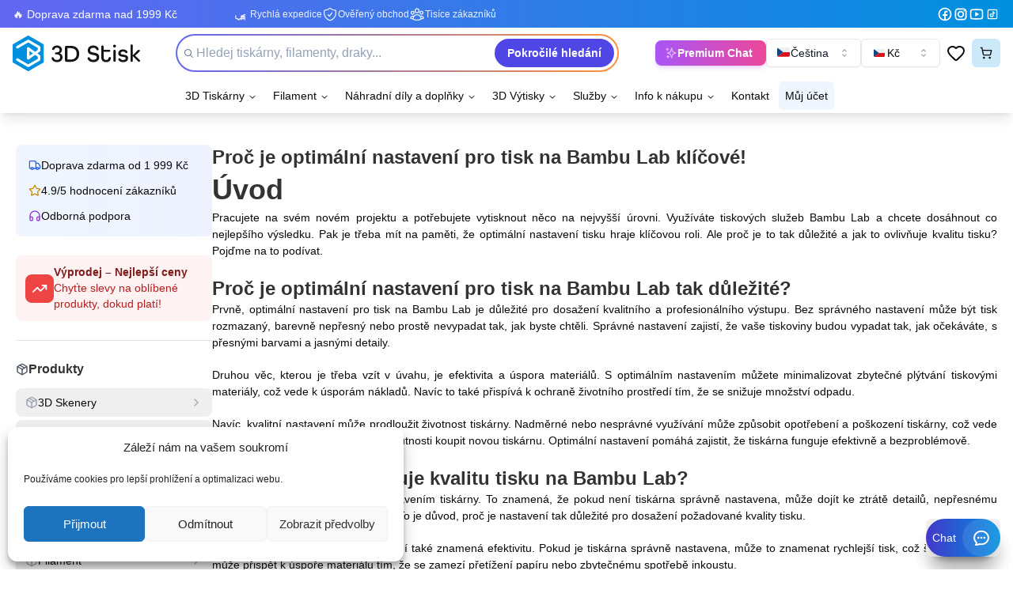

--- FILE ---
content_type: text/html; charset=UTF-8
request_url: https://3dstisk.cz/uncategorized/proc-je-optimalni-nastaveni-pro-tisk-na-bambu-lab-klicove/
body_size: 57861
content:
<!DOCTYPE html>
<html class="html" lang="cs">
<head>
	<meta charset="UTF-8">
	<link rel="profile" href="https://gmpg.org/xfn/11">

	<meta name='robots' content='index, follow, max-image-preview:large, max-snippet:-1, max-video-preview:-1' />
<meta name="viewport" content="width=device-width, initial-scale=1">
	<!-- This site is optimized with the Yoast SEO plugin v26.6 - https://yoast.com/wordpress/plugins/seo/ -->
	<title>Proč je optimální nastavení pro tisk na Bambu Lab klíčové! - 3D Stisk</title>
	<meta name="description" content="Informace ze světa 3D tisku. Zjisti novinky, která tiskárna se vyplatí koupit a která ne. To vše a víc se dozvíš v našich článcích." />
	<link rel="canonical" href="https://3dstisk.cz/uncategorized/proc-je-optimalni-nastaveni-pro-tisk-na-bambu-lab-klicove/" />
	<meta property="og:locale" content="cs_CZ" />
	<meta property="og:type" content="article" />
	<meta property="og:title" content="Proč je optimální nastavení pro tisk na Bambu Lab klíčové! - 3D Stisk" />
	<meta property="og:description" content="Informace ze světa 3D tisku. Zjisti novinky, která tiskárna se vyplatí koupit a která ne. To vše a víc se dozvíš v našich článcích." />
	<meta property="og:url" content="https://3dstisk.cz/uncategorized/proc-je-optimalni-nastaveni-pro-tisk-na-bambu-lab-klicove/" />
	<meta property="og:site_name" content="3D Stisk" />
	<meta property="article:publisher" content="https://www.facebook.com/3DStisk/" />
	<meta property="article:published_time" content="2023-07-09T19:50:00+00:00" />
	<meta name="author" content="Richie" />
	<meta name="twitter:card" content="summary_large_image" />
	<meta name="twitter:creator" content="@3dstisk" />
	<meta name="twitter:site" content="@3dstisk" />
	<meta name="twitter:label1" content="Napsal(a)" />
	<meta name="twitter:data1" content="Richie" />
	<meta name="twitter:label2" content="Odhadovaná doba čtení" />
	<meta name="twitter:data2" content="3 minuty" />
	<script type="application/ld+json" class="yoast-schema-graph">{"@context":"https://schema.org","@graph":[{"@type":"Article","@id":"https://3dstisk.cz/uncategorized/proc-je-optimalni-nastaveni-pro-tisk-na-bambu-lab-klicove/#article","isPartOf":{"@id":"https://3dstisk.cz/uncategorized/proc-je-optimalni-nastaveni-pro-tisk-na-bambu-lab-klicove/"},"author":{"name":"Richie","@id":"https://3dstisk.cz/#/schema/person/9b3048e0b680901ea5cecc6cce73873b"},"headline":"Proč je optimální nastavení pro tisk na Bambu Lab klíčové!","datePublished":"2023-07-09T19:50:00+00:00","mainEntityOfPage":{"@id":"https://3dstisk.cz/uncategorized/proc-je-optimalni-nastaveni-pro-tisk-na-bambu-lab-klicove/"},"wordCount":563,"commentCount":0,"publisher":{"@id":"https://3dstisk.cz/#organization"},"articleSection":["Uncategorized"],"inLanguage":"cs","potentialAction":[{"@type":"CommentAction","name":"Comment","target":["https://3dstisk.cz/uncategorized/proc-je-optimalni-nastaveni-pro-tisk-na-bambu-lab-klicove/#respond"]}]},{"@type":"WebPage","@id":"https://3dstisk.cz/uncategorized/proc-je-optimalni-nastaveni-pro-tisk-na-bambu-lab-klicove/","url":"https://3dstisk.cz/uncategorized/proc-je-optimalni-nastaveni-pro-tisk-na-bambu-lab-klicove/","name":"Proč je optimální nastavení pro tisk na Bambu Lab klíčové! - 3D Stisk","isPartOf":{"@id":"https://3dstisk.cz/#website"},"datePublished":"2023-07-09T19:50:00+00:00","description":"Informace ze světa 3D tisku. Zjisti novinky, která tiskárna se vyplatí koupit a která ne. To vše a víc se dozvíš v našich článcích.","breadcrumb":{"@id":"https://3dstisk.cz/uncategorized/proc-je-optimalni-nastaveni-pro-tisk-na-bambu-lab-klicove/#breadcrumb"},"inLanguage":"cs","potentialAction":[{"@type":"ReadAction","target":["https://3dstisk.cz/uncategorized/proc-je-optimalni-nastaveni-pro-tisk-na-bambu-lab-klicove/"]}]},{"@type":"BreadcrumbList","@id":"https://3dstisk.cz/uncategorized/proc-je-optimalni-nastaveni-pro-tisk-na-bambu-lab-klicove/#breadcrumb","itemListElement":[{"@type":"ListItem","position":1,"name":"Domů","item":"https://3dstisk.cz/"},{"@type":"ListItem","position":2,"name":"Proč je optimální nastavení pro tisk na Bambu Lab klíčové!"}]},{"@type":"WebSite","@id":"https://3dstisk.cz/#website","url":"https://3dstisk.cz/","name":"3D Stisk","description":"Prodej 3D tiskáren, filamentů a příslušenství.","publisher":{"@id":"https://3dstisk.cz/#organization"},"potentialAction":[{"@type":"SearchAction","target":{"@type":"EntryPoint","urlTemplate":"https://3dstisk.cz/?s={search_term_string}"},"query-input":{"@type":"PropertyValueSpecification","valueRequired":true,"valueName":"search_term_string"}}],"inLanguage":"cs"},{"@type":"Organization","@id":"https://3dstisk.cz/#organization","name":"3D Stisk s.r.o.","url":"https://3dstisk.cz/","logo":{"@type":"ImageObject","inLanguage":"cs","@id":"https://3dstisk.cz/#/schema/logo/image/","url":"https://3dstisk.cz/wp-content/uploads/2022/09/cropped-logo-with-text-color.png","contentUrl":"https://3dstisk.cz/wp-content/uploads/2022/09/cropped-logo-with-text-color.png","width":1039,"height":570,"caption":"3D Stisk s.r.o."},"image":{"@id":"https://3dstisk.cz/#/schema/logo/image/"},"sameAs":["https://www.facebook.com/3DStisk/","https://x.com/3dstisk","https://tiktok.com/3dstisk","https://www.youtube.com/@3dstisk"]},{"@type":"Person","@id":"https://3dstisk.cz/#/schema/person/9b3048e0b680901ea5cecc6cce73873b","name":"Richie","image":{"@type":"ImageObject","inLanguage":"cs","@id":"https://3dstisk.cz/#/schema/person/image/","url":"https://secure.gravatar.com/avatar/f6e8b86ccd84d0616cd5c1010340dd873a448269cc3154baebab383b81a8fa7b?s=96&d=mm&r=g","contentUrl":"https://secure.gravatar.com/avatar/f6e8b86ccd84d0616cd5c1010340dd873a448269cc3154baebab383b81a8fa7b?s=96&d=mm&r=g","caption":"Richie"},"sameAs":["http://3dstisk.cz"],"url":"https://3dstisk.cz/author/admin/"}]}</script>
	<!-- / Yoast SEO plugin. -->


<link rel='dns-prefetch' href='//cdn.jsdelivr.net' />
<link rel="alternate" type="application/rss+xml" title="3D Stisk &raquo; RSS zdroj" href="https://3dstisk.cz/feed/" />
<link rel="alternate" type="application/rss+xml" title="3D Stisk &raquo; RSS komentářů" href="https://3dstisk.cz/comments/feed/" />
<link rel="alternate" title="oEmbed (JSON)" type="application/json+oembed" href="https://3dstisk.cz/wp-json/oembed/1.0/embed?url=https%3A%2F%2F3dstisk.cz%2Funcategorized%2Fproc-je-optimalni-nastaveni-pro-tisk-na-bambu-lab-klicove%2F" />
<link rel="alternate" title="oEmbed (XML)" type="text/xml+oembed" href="https://3dstisk.cz/wp-json/oembed/1.0/embed?url=https%3A%2F%2F3dstisk.cz%2Funcategorized%2Fproc-je-optimalni-nastaveni-pro-tisk-na-bambu-lab-klicove%2F&#038;format=xml" />
<!-- Enqueued Styles:
wp-img-auto-sizes-contain
litespeed-cache-dummy
wp-emoji-styles
wp-block-library
classic-theme-styles
conditional-extra-fees-woocommerce
dominant-color-styles
ToretCeskaPosta-draw-css
ToretCeskaPosta-form-css
ToretPplLibrary-select2-css
ToretPplLibrary-draw-css
ToretPplLibrary-form-css
woocommerce-inline
cmplz-general
dashicons
toret-ceskaposta-plugin-styles
toret-dpd-plugin-styles
toret-dpd-popup-styles-toret
toret-ppl-plugin-styles
toret-ppl-popup-styles-toret
woo-multi-currency
wmc-flags
brands-styles
chld_thm_cfg_child
font-awesome
simple-line-icons
oceanwp-style
oceanwp-woocommerce
oceanwp-woo-star-font
oceanwp-woo-hover-style
oceanwp-woo-quick-view
-->
<style id='wp-img-auto-sizes-contain-inline-css'>
img:is([sizes=auto i],[sizes^="auto," i]){contain-intrinsic-size:3000px 1500px}
/*# sourceURL=wp-img-auto-sizes-contain-inline-css */
</style>

<style id='wp-emoji-styles-inline-css'>

	img.wp-smiley, img.emoji {
		display: inline !important;
		border: none !important;
		box-shadow: none !important;
		height: 1em !important;
		width: 1em !important;
		margin: 0 0.07em !important;
		vertical-align: -0.1em !important;
		background: none !important;
		padding: 0 !important;
	}
/*# sourceURL=wp-emoji-styles-inline-css */
</style>
<link rel='stylesheet' id='wp-block-library-css' href='https://3dstisk.cz/wp-includes/css/dist/block-library/style.min.css?ver=6.9' media='all' />
<link rel='stylesheet' id='wc-blocks-style-css' href='https://3dstisk.cz/wp-content/plugins/woocommerce/assets/client/blocks/wc-blocks.css?ver=wc-10.3.7' media='all' />
<style id='global-styles-inline-css'>
:root{--wp--preset--aspect-ratio--square: 1;--wp--preset--aspect-ratio--4-3: 4/3;--wp--preset--aspect-ratio--3-4: 3/4;--wp--preset--aspect-ratio--3-2: 3/2;--wp--preset--aspect-ratio--2-3: 2/3;--wp--preset--aspect-ratio--16-9: 16/9;--wp--preset--aspect-ratio--9-16: 9/16;--wp--preset--color--black: #000000;--wp--preset--color--cyan-bluish-gray: #abb8c3;--wp--preset--color--white: #ffffff;--wp--preset--color--pale-pink: #f78da7;--wp--preset--color--vivid-red: #cf2e2e;--wp--preset--color--luminous-vivid-orange: #ff6900;--wp--preset--color--luminous-vivid-amber: #fcb900;--wp--preset--color--light-green-cyan: #7bdcb5;--wp--preset--color--vivid-green-cyan: #00d084;--wp--preset--color--pale-cyan-blue: #8ed1fc;--wp--preset--color--vivid-cyan-blue: #0693e3;--wp--preset--color--vivid-purple: #9b51e0;--wp--preset--gradient--vivid-cyan-blue-to-vivid-purple: linear-gradient(135deg,rgb(6,147,227) 0%,rgb(155,81,224) 100%);--wp--preset--gradient--light-green-cyan-to-vivid-green-cyan: linear-gradient(135deg,rgb(122,220,180) 0%,rgb(0,208,130) 100%);--wp--preset--gradient--luminous-vivid-amber-to-luminous-vivid-orange: linear-gradient(135deg,rgb(252,185,0) 0%,rgb(255,105,0) 100%);--wp--preset--gradient--luminous-vivid-orange-to-vivid-red: linear-gradient(135deg,rgb(255,105,0) 0%,rgb(207,46,46) 100%);--wp--preset--gradient--very-light-gray-to-cyan-bluish-gray: linear-gradient(135deg,rgb(238,238,238) 0%,rgb(169,184,195) 100%);--wp--preset--gradient--cool-to-warm-spectrum: linear-gradient(135deg,rgb(74,234,220) 0%,rgb(151,120,209) 20%,rgb(207,42,186) 40%,rgb(238,44,130) 60%,rgb(251,105,98) 80%,rgb(254,248,76) 100%);--wp--preset--gradient--blush-light-purple: linear-gradient(135deg,rgb(255,206,236) 0%,rgb(152,150,240) 100%);--wp--preset--gradient--blush-bordeaux: linear-gradient(135deg,rgb(254,205,165) 0%,rgb(254,45,45) 50%,rgb(107,0,62) 100%);--wp--preset--gradient--luminous-dusk: linear-gradient(135deg,rgb(255,203,112) 0%,rgb(199,81,192) 50%,rgb(65,88,208) 100%);--wp--preset--gradient--pale-ocean: linear-gradient(135deg,rgb(255,245,203) 0%,rgb(182,227,212) 50%,rgb(51,167,181) 100%);--wp--preset--gradient--electric-grass: linear-gradient(135deg,rgb(202,248,128) 0%,rgb(113,206,126) 100%);--wp--preset--gradient--midnight: linear-gradient(135deg,rgb(2,3,129) 0%,rgb(40,116,252) 100%);--wp--preset--font-size--small: 13px;--wp--preset--font-size--medium: 20px;--wp--preset--font-size--large: 36px;--wp--preset--font-size--x-large: 42px;--wp--preset--spacing--20: 0.44rem;--wp--preset--spacing--30: 0.67rem;--wp--preset--spacing--40: 1rem;--wp--preset--spacing--50: 1.5rem;--wp--preset--spacing--60: 2.25rem;--wp--preset--spacing--70: 3.38rem;--wp--preset--spacing--80: 5.06rem;--wp--preset--shadow--natural: 6px 6px 9px rgba(0, 0, 0, 0.2);--wp--preset--shadow--deep: 12px 12px 50px rgba(0, 0, 0, 0.4);--wp--preset--shadow--sharp: 6px 6px 0px rgba(0, 0, 0, 0.2);--wp--preset--shadow--outlined: 6px 6px 0px -3px rgb(255, 255, 255), 6px 6px rgb(0, 0, 0);--wp--preset--shadow--crisp: 6px 6px 0px rgb(0, 0, 0);}:where(.is-layout-flex){gap: 0.5em;}:where(.is-layout-grid){gap: 0.5em;}body .is-layout-flex{display: flex;}.is-layout-flex{flex-wrap: wrap;align-items: center;}.is-layout-flex > :is(*, div){margin: 0;}body .is-layout-grid{display: grid;}.is-layout-grid > :is(*, div){margin: 0;}:where(.wp-block-columns.is-layout-flex){gap: 2em;}:where(.wp-block-columns.is-layout-grid){gap: 2em;}:where(.wp-block-post-template.is-layout-flex){gap: 1.25em;}:where(.wp-block-post-template.is-layout-grid){gap: 1.25em;}.has-black-color{color: var(--wp--preset--color--black) !important;}.has-cyan-bluish-gray-color{color: var(--wp--preset--color--cyan-bluish-gray) !important;}.has-white-color{color: var(--wp--preset--color--white) !important;}.has-pale-pink-color{color: var(--wp--preset--color--pale-pink) !important;}.has-vivid-red-color{color: var(--wp--preset--color--vivid-red) !important;}.has-luminous-vivid-orange-color{color: var(--wp--preset--color--luminous-vivid-orange) !important;}.has-luminous-vivid-amber-color{color: var(--wp--preset--color--luminous-vivid-amber) !important;}.has-light-green-cyan-color{color: var(--wp--preset--color--light-green-cyan) !important;}.has-vivid-green-cyan-color{color: var(--wp--preset--color--vivid-green-cyan) !important;}.has-pale-cyan-blue-color{color: var(--wp--preset--color--pale-cyan-blue) !important;}.has-vivid-cyan-blue-color{color: var(--wp--preset--color--vivid-cyan-blue) !important;}.has-vivid-purple-color{color: var(--wp--preset--color--vivid-purple) !important;}.has-black-background-color{background-color: var(--wp--preset--color--black) !important;}.has-cyan-bluish-gray-background-color{background-color: var(--wp--preset--color--cyan-bluish-gray) !important;}.has-white-background-color{background-color: var(--wp--preset--color--white) !important;}.has-pale-pink-background-color{background-color: var(--wp--preset--color--pale-pink) !important;}.has-vivid-red-background-color{background-color: var(--wp--preset--color--vivid-red) !important;}.has-luminous-vivid-orange-background-color{background-color: var(--wp--preset--color--luminous-vivid-orange) !important;}.has-luminous-vivid-amber-background-color{background-color: var(--wp--preset--color--luminous-vivid-amber) !important;}.has-light-green-cyan-background-color{background-color: var(--wp--preset--color--light-green-cyan) !important;}.has-vivid-green-cyan-background-color{background-color: var(--wp--preset--color--vivid-green-cyan) !important;}.has-pale-cyan-blue-background-color{background-color: var(--wp--preset--color--pale-cyan-blue) !important;}.has-vivid-cyan-blue-background-color{background-color: var(--wp--preset--color--vivid-cyan-blue) !important;}.has-vivid-purple-background-color{background-color: var(--wp--preset--color--vivid-purple) !important;}.has-black-border-color{border-color: var(--wp--preset--color--black) !important;}.has-cyan-bluish-gray-border-color{border-color: var(--wp--preset--color--cyan-bluish-gray) !important;}.has-white-border-color{border-color: var(--wp--preset--color--white) !important;}.has-pale-pink-border-color{border-color: var(--wp--preset--color--pale-pink) !important;}.has-vivid-red-border-color{border-color: var(--wp--preset--color--vivid-red) !important;}.has-luminous-vivid-orange-border-color{border-color: var(--wp--preset--color--luminous-vivid-orange) !important;}.has-luminous-vivid-amber-border-color{border-color: var(--wp--preset--color--luminous-vivid-amber) !important;}.has-light-green-cyan-border-color{border-color: var(--wp--preset--color--light-green-cyan) !important;}.has-vivid-green-cyan-border-color{border-color: var(--wp--preset--color--vivid-green-cyan) !important;}.has-pale-cyan-blue-border-color{border-color: var(--wp--preset--color--pale-cyan-blue) !important;}.has-vivid-cyan-blue-border-color{border-color: var(--wp--preset--color--vivid-cyan-blue) !important;}.has-vivid-purple-border-color{border-color: var(--wp--preset--color--vivid-purple) !important;}.has-vivid-cyan-blue-to-vivid-purple-gradient-background{background: var(--wp--preset--gradient--vivid-cyan-blue-to-vivid-purple) !important;}.has-light-green-cyan-to-vivid-green-cyan-gradient-background{background: var(--wp--preset--gradient--light-green-cyan-to-vivid-green-cyan) !important;}.has-luminous-vivid-amber-to-luminous-vivid-orange-gradient-background{background: var(--wp--preset--gradient--luminous-vivid-amber-to-luminous-vivid-orange) !important;}.has-luminous-vivid-orange-to-vivid-red-gradient-background{background: var(--wp--preset--gradient--luminous-vivid-orange-to-vivid-red) !important;}.has-very-light-gray-to-cyan-bluish-gray-gradient-background{background: var(--wp--preset--gradient--very-light-gray-to-cyan-bluish-gray) !important;}.has-cool-to-warm-spectrum-gradient-background{background: var(--wp--preset--gradient--cool-to-warm-spectrum) !important;}.has-blush-light-purple-gradient-background{background: var(--wp--preset--gradient--blush-light-purple) !important;}.has-blush-bordeaux-gradient-background{background: var(--wp--preset--gradient--blush-bordeaux) !important;}.has-luminous-dusk-gradient-background{background: var(--wp--preset--gradient--luminous-dusk) !important;}.has-pale-ocean-gradient-background{background: var(--wp--preset--gradient--pale-ocean) !important;}.has-electric-grass-gradient-background{background: var(--wp--preset--gradient--electric-grass) !important;}.has-midnight-gradient-background{background: var(--wp--preset--gradient--midnight) !important;}.has-small-font-size{font-size: var(--wp--preset--font-size--small) !important;}.has-medium-font-size{font-size: var(--wp--preset--font-size--medium) !important;}.has-large-font-size{font-size: var(--wp--preset--font-size--large) !important;}.has-x-large-font-size{font-size: var(--wp--preset--font-size--x-large) !important;}
/*# sourceURL=global-styles-inline-css */
</style>

<style id='classic-theme-styles-inline-css'>
/*! This file is auto-generated */
.wp-block-button__link{color:#fff;background-color:#32373c;border-radius:9999px;box-shadow:none;text-decoration:none;padding:calc(.667em + 2px) calc(1.333em + 2px);font-size:1.125em}.wp-block-file__button{background:#32373c;color:#fff;text-decoration:none}
/*# sourceURL=/wp-includes/css/classic-themes.min.css */
</style>
<link rel='stylesheet' id='conditional-extra-fees-woocommerce-css' href='https://3dstisk.cz/wp-content/plugins/conditional-extra-fees-for-woocommerce-pro/public/css/conditional-fees-rule-woocommerce-public.css?ver=1.0.30.23' media='all' />
<style id='dominant-color-styles-inline-css'>
img[data-dominant-color]:not(.has-transparency) { background-color: var(--dominant-color); }
/*# sourceURL=dominant-color-styles-inline-css */
</style>
<link rel='stylesheet' id='ToretCeskaPosta-draw-css-css' href='https://3dstisk.cz/wp-content/plugins/toret-ceska-posta/vendor/toret/toret-library/src/assets/css/toret-draw.css?ver=1767561792' media='all' />
<link rel='stylesheet' id='ToretCeskaPosta-form-css-css' href='https://3dstisk.cz/wp-content/plugins/toret-ceska-posta/vendor/toret/toret-library/src/assets/css/toret-draw-form.css?ver=1767561792' media='all' />
<link rel='stylesheet' id='ToretPplLibrary-select2-css-css' href='https://cdn.jsdelivr.net/npm/select2@4.1.0-rc.0/dist/css/select2.min.css' media='all' />
<link rel='stylesheet' id='ToretPplLibrary-draw-css-css' href='https://3dstisk.cz/wp-content/plugins/toret-ppl/vendor/toret/toret-library/src/assets/css/toret-draw.css?ver=1.0.0' media='all' />
<link rel='stylesheet' id='ToretPplLibrary-form-css-css' href='https://3dstisk.cz/wp-content/plugins/toret-ppl/vendor/toret/toret-library/src/assets/css/toret-draw-form.css?ver=1.0.0' media='all' />
<style id='woocommerce-inline-inline-css'>
.woocommerce form .form-row .required { visibility: visible; }
/*# sourceURL=woocommerce-inline-inline-css */
</style>
<link rel='stylesheet' id='cmplz-general-css' href='https://3dstisk.cz/wp-content/plugins/complianz-gdpr/assets/css/cookieblocker.min.css?ver=1767561771' media='all' />
<link rel='stylesheet' id='dashicons-css' href='https://3dstisk.cz/wp-includes/css/dashicons.min.css?ver=6.9' media='all' />
<link rel='stylesheet' id='toret-ceskaposta-plugin-styles-css' href='https://3dstisk.cz/wp-content/plugins/toret-ceska-posta/public/assets/css/public.css?ver=3.0.5' media='all' />
<link rel='stylesheet' id='toret-dpd-plugin-styles-css' href='https://3dstisk.cz/wp-content/plugins/toret-dpd/public/assets/css/public.css?ver=6.17.1' media='all' />
<link rel='stylesheet' id='toret-dpd-popup-styles-toret-css' href='https://3dstisk.cz/wp-content/plugins/toret-dpd/public/assets/css/toret-branch-popup.css?ver=6.17.1' media='all' />
<link rel='stylesheet' id='toret-ppl-plugin-styles-css' href='https://3dstisk.cz/wp-content/plugins/toret-ppl/public/assets/css/public.css?ver=3.9.5' media='all' />
<link rel='stylesheet' id='toret-ppl-popup-styles-toret-css' href='https://3dstisk.cz/wp-content/plugins/toret-ppl/public/assets/css/toret-branch-popup.css?ver=3.9.5' media='all' />
<link rel='stylesheet' id='woo-multi-currency-css' href='https://3dstisk.cz/wp-content/plugins/woo-multi-currency/css/woo-multi-currency.min.css?ver=2.2.9' media='all' />
<style id='woo-multi-currency-inline-css'>
.woo-multi-currency .wmc-list-currencies .wmc-currency.wmc-active,.woo-multi-currency .wmc-list-currencies .wmc-currency:hover {background: #f78080 !important;}
		.woo-multi-currency .wmc-list-currencies .wmc-currency,.woo-multi-currency .wmc-title, .woo-multi-currency.wmc-price-switcher a {background: #212121 !important;}
		.woo-multi-currency .wmc-title, .woo-multi-currency .wmc-list-currencies .wmc-currency span,.woo-multi-currency .wmc-list-currencies .wmc-currency a,.woo-multi-currency.wmc-price-switcher a {color: #ffffff !important;}.woo-multi-currency.wmc-shortcode .wmc-currency{background-color:#ffffff;color:#212121}.woo-multi-currency.wmc-shortcode .wmc-currency.wmc-active,.woo-multi-currency.wmc-shortcode .wmc-current-currency{background-color:#ffffff;color:#212121}.woo-multi-currency.wmc-shortcode.vertical-currency-symbols-circle:not(.wmc-currency-trigger-click) .wmc-currency-wrapper:hover .wmc-sub-currency,.woo-multi-currency.wmc-shortcode.vertical-currency-symbols-circle.wmc-currency-trigger-click .wmc-sub-currency{animation: height_slide 100ms;}@keyframes height_slide {0% {height: 0;} 100% {height: 100%;} }
/*# sourceURL=woo-multi-currency-inline-css */
</style>
<link rel='stylesheet' id='wmc-flags-css' href='https://3dstisk.cz/wp-content/plugins/woo-multi-currency/css/flags-64.min.css?ver=2.2.9' media='all' />
<link rel='stylesheet' id='brands-styles-css' href='https://3dstisk.cz/wp-content/plugins/woocommerce/assets/css/brands.css?ver=10.3.7' media='all' />
<link rel='stylesheet' id='oceanwp-woo-mini-cart-css' href='https://3dstisk.cz/wp-content/themes/oceanwp/assets/css/woo/woo-mini-cart.min.css?ver=6.9' media='all' />
<link rel='stylesheet' id='font-awesome-css' href='https://3dstisk.cz/wp-content/themes/oceanwp/assets/fonts/fontawesome/css/all.min.css?ver=6.4.2' media='all' />
<link rel='stylesheet' id='simple-line-icons-css' href='https://3dstisk.cz/wp-content/themes/oceanwp/assets/css/third/simple-line-icons.min.css?ver=2.4.0' media='all' />
<link rel='stylesheet' id='oceanwp-style-css' href='https://3dstisk.cz/wp-content/themes/oceanwp/assets/css/style.min.css?ver=3.4.1.1677429945' media='all' />
<link rel='stylesheet' id='oceanwp-woocommerce-css' href='https://3dstisk.cz/wp-content/themes/oceanwp/assets/css/woo/woocommerce.min.css?ver=6.9' media='all' />
<link rel='stylesheet' id='oceanwp-woo-star-font-css' href='https://3dstisk.cz/wp-content/themes/oceanwp/assets/css/woo/woo-star-font.min.css?ver=6.9' media='all' />
<link rel='stylesheet' id='oceanwp-woo-hover-style-css' href='https://3dstisk.cz/wp-content/themes/oceanwp/assets/css/woo/hover-style.min.css?ver=6.9' media='all' />
<link rel='stylesheet' id='oceanwp-woo-quick-view-css' href='https://3dstisk.cz/wp-content/themes/oceanwp/assets/css/woo/woo-quick-view.min.css?ver=6.9' media='all' />
<link rel='stylesheet' id='chld_thm_cfg_child-css' href='https://3dstisk.cz/wp-content/themes/oceanwp-child/style.css?ver=6.9' media='all' />
<!-- Enqueued Scripts:
conditional-extra-fees-woocommerce
ToretCeskaPosta-js
ToretPplLibrary-select2-js
ToretPplLibrary-js
woocommerce
woo-multi-currency
imagesloaded
oceanwp-main
oceanwp-full-screen-mobile-menu
oceanwp-drop-down-search
ow-magnific-popup
oceanwp-lightbox
ow-flickity
oceanwp-slider
oceanwp-scroll-effect
oceanwp-scroll-top
oceanwp-select
oceanwp-woocommerce-custom-features
sourcebuster-js
wc-order-attribution
wp-consent-api-integration
oceanwp-woo-hover-style
flexslider
wc-cart-fragments
megamenu
wp-consent-api
cmplz-cookiebanner
-->
<script src="https://3dstisk.cz/wp-includes/js/jquery/jquery.min.js?ver=3.7.1" id="jquery-core-js"></script>
<script src="https://3dstisk.cz/wp-includes/js/jquery/jquery-migrate.min.js?ver=3.4.1" id="jquery-migrate-js"></script>
<script src="https://3dstisk.cz/wp-content/plugins/conditional-extra-fees-for-woocommerce-pro/public/js/conditional-fees-rule-woocommerce-public.js?ver=1.0.30.23" id="conditional-extra-fees-woocommerce-js"></script>
<script src="https://3dstisk.cz/wp-content/plugins/woocommerce/assets/js/jquery-blockui/jquery.blockUI.min.js?ver=2.7.0-wc.10.3.7" id="wc-jquery-blockui-js" defer data-wp-strategy="defer"></script>
<script src="https://3dstisk.cz/wp-content/plugins/woocommerce/assets/js/js-cookie/js.cookie.min.js?ver=2.1.4-wc.10.3.7" id="wc-js-cookie-js" defer data-wp-strategy="defer"></script>
<script id="woocommerce-js-extra">
var woocommerce_params = {"ajax_url":"/wp-admin/admin-ajax.php","wc_ajax_url":"/?wc-ajax=%%endpoint%%","i18n_password_show":"Zobrazit heslo","i18n_password_hide":"Skr\u00fdt heslo"};
//# sourceURL=woocommerce-js-extra
</script>
<script src="https://3dstisk.cz/wp-content/plugins/woocommerce/assets/js/frontend/woocommerce.min.js?ver=10.3.7" id="woocommerce-js" defer data-wp-strategy="defer"></script>
<script id="woo-multi-currency-js-extra">
var wooMultiCurrencyParams = {"enableCacheCompatible":"0","ajaxUrl":"https://3dstisk.cz/wp-admin/admin-ajax.php","extra_params":[],"current_currency":"CZK","woo_subscription":""};
//# sourceURL=woo-multi-currency-js-extra
</script>
<script src="https://3dstisk.cz/wp-content/plugins/woo-multi-currency/js/woo-multi-currency.min.js?ver=2.2.9" id="woo-multi-currency-js"></script>
<script src="https://3dstisk.cz/wp-content/plugins/woocommerce/assets/js/flexslider/jquery.flexslider.min.js?ver=2.7.2-wc.10.3.7" id="wc-flexslider-js" defer data-wp-strategy="defer"></script>
<script id="wc-cart-fragments-js-extra">
var wc_cart_fragments_params = {"ajax_url":"/wp-admin/admin-ajax.php","wc_ajax_url":"/?wc-ajax=%%endpoint%%","cart_hash_key":"wc_cart_hash_eb11011c37ce4e1b9b8f82469cf40174","fragment_name":"wc_fragments_eb11011c37ce4e1b9b8f82469cf40174","request_timeout":"5000"};
//# sourceURL=wc-cart-fragments-js-extra
</script>
<script src="https://3dstisk.cz/wp-content/plugins/woocommerce/assets/js/frontend/cart-fragments.min.js?ver=10.3.7" id="wc-cart-fragments-js" defer data-wp-strategy="defer"></script>
<link rel="https://api.w.org/" href="https://3dstisk.cz/wp-json/" /><link rel="alternate" title="JSON" type="application/json" href="https://3dstisk.cz/wp-json/wp/v2/posts/3226" /><link rel="EditURI" type="application/rsd+xml" title="RSD" href="https://3dstisk.cz/xmlrpc.php?rsd" />
<meta name="generator" content="WordPress 6.9" />
<meta name="generator" content="WooCommerce 10.3.7" />
<link rel='shortlink' href='https://3dstisk.cz/?p=3226' />
<meta name="generator" content="auto-sizes 1.7.0">
<meta name="generator" content="dominant-color-images 1.2.0">
<meta name="generator" content="performance-lab 4.0.0; plugins: auto-sizes, dominant-color-images, embed-optimizer, image-prioritizer, performant-translations, speculation-rules, web-worker-offloading, webp-uploads">
<meta name="generator" content="performant-translations 1.2.0">
<meta name="generator" content="web-worker-offloading 0.2.0">
<meta name="generator" content="webp-uploads 2.6.0">
			<style>.cmplz-hidden {
					display: none !important;
				}</style>		<!-- Ecomail starts growing -->
		<script type="text/javascript">
			;(function (p, l, o, w, i, n, g) {
				if (!p[i]) {
					p.GlobalSnowplowNamespace = p.GlobalSnowplowNamespace || [];
					p.GlobalSnowplowNamespace.push(i);
					p[i] = function () {
						(p[i].q = p[i].q || []).push(arguments)
					};
					p[i].q = p[i].q || [];
					n = l.createElement(o);
					g = l.getElementsByTagName(o)[0];
					n.async = 1;
					n.src = w;
					g.parentNode.insertBefore(n, g)
				}
			}(window, document, "script", "//d1fc8wv8zag5ca.cloudfront.net/2.4.2/sp.js", "ecotrack"));
			window.ecotrack('newTracker', 'cf', 'd2dpiwfhf3tz0r.cloudfront.net', { // Initialise a tracker
				appId: '3dstisk'
			});
			window.ecotrack('setUserIdFromLocation', 'ecmid');
			
			window.ecotrack('trackPageView');

		</script>
		<!-- Ecomail stops growing -->
		<meta name="generator" content="speculation-rules 1.6.0">
	<noscript><style>.woocommerce-product-gallery{ opacity: 1 !important; }</style></noscript>
	<meta name="generator" content="optimization-detective 1.0.0-beta3">
<meta name="generator" content="embed-optimizer 1.0.0-beta2">
<meta name="generator" content="image-prioritizer 1.0.0-beta2">
<meta name="google-adsense-account" content="ca-pub-8676542077158196"><script>setTimeout(() => {
    const el = document.querySelector('.cmplz-btn.cmplz-accept')
    if(el) { el.click() }
}, 20000)</script><script>setTimeout(() => {
	document.querySelectorAll('a[href="https://3dstisk.cz/obchod/"]').forEach(element => element.setAttribute('href', 'https://3dstisk.cz/'));	
}, 200)</script><link rel="icon" href="https://3dstisk.cz/wp-content/uploads/2022/09/cropped-favicon-32x32.png" sizes="32x32" />
<link rel="icon" href="https://3dstisk.cz/wp-content/uploads/2022/09/cropped-favicon-192x192.png" sizes="192x192" />
<link rel="apple-touch-icon" href="https://3dstisk.cz/wp-content/uploads/2022/09/cropped-favicon-180x180.png" />
<meta name="msapplication-TileImage" content="https://3dstisk.cz/wp-content/uploads/2022/09/cropped-favicon-270x270.png" />
		<style id="wp-custom-css">
			.wc-block-product-categories-list--depth-1{margin-left:16px !important}.woo-entry-image-main,.woo-entry-image-secondary{width:auto;height:241px;object-fit:cover}.archive .page-header{visibility:hidden}.archive .page-header-inner{visibility:hidden}#site-header{position:sticky;top:0;z-index:1000}@media only screen and (min-width:600px){.products.oceanwp-row.clr.halo.grid{display:flex}}.woocommerce-variation-price .woocommerce-Price-amount.amount{font-size:2rem}body{/* font-size:100% !important;*/}html{font-size:16px}.modre-tlacitko{background-color:#007bff;/* Modré pozadí */color:#ffffff;/* Bílý text */border:none;/* Bez rámečku */padding:10px 20px;/* Vnitřní okraje */border-radius:5px;/* Zaoblení rohů */font-size:16px;/* Velikost textu */cursor:pointer;/* Ukazatel myši */}.modre-tlacitko:hover{background-color:#0056b3;/* Tmavší modrá při najetí myší */}.owp-product-nav-wrap{display:none}#main #content-wrap{padding-top:0;padding-bottom:0}#scroll-top{bottom:70px}.woo-multi-currency.wmc-sidebar{z-index:10000}.pswp{z-index:150000}.button{background:linear-gradient(to right,#4338ca,#0090DF)}.xoo-wsc-btn{background:linear-gradient(to right,#4338ca,#0090DF);border-radius:8px}.xoo-wsc-btn:hover{background:#4338ca !important;border:none !important;color:white !important}		</style>
		<style type="text/css">/** Friday 4th August 2023 13:41:22 UTC (core) **//** THIS FILE IS AUTOMATICALLY GENERATED - DO NOT MAKE MANUAL EDITS! **//** Custom CSS should be added to Mega Menu > Menu Themes > Custom Styling **/.mega-menu-last-modified-1691156482 { content: 'Friday 4th August 2023 13:41:22 UTC'; }#mega-menu-wrap-main_menu, #mega-menu-wrap-main_menu #mega-menu-main_menu, #mega-menu-wrap-main_menu #mega-menu-main_menu ul.mega-sub-menu, #mega-menu-wrap-main_menu #mega-menu-main_menu li.mega-menu-item, #mega-menu-wrap-main_menu #mega-menu-main_menu li.mega-menu-row, #mega-menu-wrap-main_menu #mega-menu-main_menu li.mega-menu-column, #mega-menu-wrap-main_menu #mega-menu-main_menu a.mega-menu-link, #mega-menu-wrap-main_menu #mega-menu-main_menu span.mega-menu-badge {transition: none;border-radius: 0;box-shadow: none;background: none;border: 0;bottom: auto;box-sizing: border-box;clip: auto;color: #666;display: block;float: none;font-family: inherit;font-size: 14px;height: auto;left: auto;line-height: 1.7;list-style-type: none;margin: 0;min-height: auto;max-height: none;min-width: auto;max-width: none;opacity: 1;outline: none;overflow: visible;padding: 0;position: relative;pointer-events: auto;right: auto;text-align: left;text-decoration: none;text-indent: 0;text-transform: none;transform: none;top: auto;vertical-align: baseline;visibility: inherit;width: auto;word-wrap: break-word;white-space: normal;}#mega-menu-wrap-main_menu:before, #mega-menu-wrap-main_menu #mega-menu-main_menu:before, #mega-menu-wrap-main_menu #mega-menu-main_menu ul.mega-sub-menu:before, #mega-menu-wrap-main_menu #mega-menu-main_menu li.mega-menu-item:before, #mega-menu-wrap-main_menu #mega-menu-main_menu li.mega-menu-row:before, #mega-menu-wrap-main_menu #mega-menu-main_menu li.mega-menu-column:before, #mega-menu-wrap-main_menu #mega-menu-main_menu a.mega-menu-link:before, #mega-menu-wrap-main_menu #mega-menu-main_menu span.mega-menu-badge:before, #mega-menu-wrap-main_menu:after, #mega-menu-wrap-main_menu #mega-menu-main_menu:after, #mega-menu-wrap-main_menu #mega-menu-main_menu ul.mega-sub-menu:after, #mega-menu-wrap-main_menu #mega-menu-main_menu li.mega-menu-item:after, #mega-menu-wrap-main_menu #mega-menu-main_menu li.mega-menu-row:after, #mega-menu-wrap-main_menu #mega-menu-main_menu li.mega-menu-column:after, #mega-menu-wrap-main_menu #mega-menu-main_menu a.mega-menu-link:after, #mega-menu-wrap-main_menu #mega-menu-main_menu span.mega-menu-badge:after {display: none;}#mega-menu-wrap-main_menu {border-radius: 0;}@media only screen and (min-width: 769px) {#mega-menu-wrap-main_menu {background: #fff;}}#mega-menu-wrap-main_menu.mega-keyboard-navigation .mega-menu-toggle:focus, #mega-menu-wrap-main_menu.mega-keyboard-navigation .mega-toggle-block:focus, #mega-menu-wrap-main_menu.mega-keyboard-navigation .mega-toggle-block a:focus, #mega-menu-wrap-main_menu.mega-keyboard-navigation .mega-toggle-block .mega-search input[type=text]:focus, #mega-menu-wrap-main_menu.mega-keyboard-navigation .mega-toggle-block button.mega-toggle-animated:focus, #mega-menu-wrap-main_menu.mega-keyboard-navigation #mega-menu-main_menu a:focus, #mega-menu-wrap-main_menu.mega-keyboard-navigation #mega-menu-main_menu span:focus, #mega-menu-wrap-main_menu.mega-keyboard-navigation #mega-menu-main_menu input:focus, #mega-menu-wrap-main_menu.mega-keyboard-navigation #mega-menu-main_menu li.mega-menu-item a.mega-menu-link:focus {outline: 3px solid #109cde;outline-offset: -3px;}#mega-menu-wrap-main_menu.mega-keyboard-navigation .mega-toggle-block button.mega-toggle-animated:focus {outline-offset: 2px;}#mega-menu-wrap-main_menu.mega-keyboard-navigation > li.mega-menu-item > a.mega-menu-link:focus {background: #15aef0;color: #fff;font-weight: normal;text-decoration: none;border-color: #fff;}@media only screen and (max-width: 768px) {#mega-menu-wrap-main_menu.mega-keyboard-navigation > li.mega-menu-item > a.mega-menu-link:focus {color: #fff;background: #119cd8;}}#mega-menu-wrap-main_menu #mega-menu-main_menu {visibility: visible;text-align: left;padding: 0px 0px 0px 0px;}#mega-menu-wrap-main_menu #mega-menu-main_menu a.mega-menu-link {cursor: pointer;display: inline;transition: background 200ms linear, color 200ms linear, border 200ms linear;}#mega-menu-wrap-main_menu #mega-menu-main_menu a.mega-menu-link .mega-description-group {vertical-align: middle;display: inline-block;transition: none;}#mega-menu-wrap-main_menu #mega-menu-main_menu a.mega-menu-link .mega-description-group .mega-menu-title, #mega-menu-wrap-main_menu #mega-menu-main_menu a.mega-menu-link .mega-description-group .mega-menu-description {transition: none;line-height: 1.5;display: block;}#mega-menu-wrap-main_menu #mega-menu-main_menu a.mega-menu-link .mega-description-group .mega-menu-description {font-style: italic;font-size: 0.8em;text-transform: none;font-weight: normal;}#mega-menu-wrap-main_menu #mega-menu-main_menu li.mega-menu-megamenu li.mega-menu-item.mega-icon-left.mega-has-description.mega-has-icon > a.mega-menu-link {display: flex;align-items: center;}#mega-menu-wrap-main_menu #mega-menu-main_menu li.mega-menu-megamenu li.mega-menu-item.mega-icon-left.mega-has-description.mega-has-icon > a.mega-menu-link:before {flex: 0 0 auto;align-self: flex-start;}#mega-menu-wrap-main_menu #mega-menu-main_menu li.mega-menu-tabbed.mega-menu-megamenu > ul.mega-sub-menu > li.mega-menu-item.mega-icon-left.mega-has-description.mega-has-icon > a.mega-menu-link {display: block;}#mega-menu-wrap-main_menu #mega-menu-main_menu li.mega-menu-item.mega-icon-top > a.mega-menu-link {display: table-cell;vertical-align: middle;line-height: initial;}#mega-menu-wrap-main_menu #mega-menu-main_menu li.mega-menu-item.mega-icon-top > a.mega-menu-link:before {display: block;margin: 0 0 6px 0;text-align: center;}#mega-menu-wrap-main_menu #mega-menu-main_menu li.mega-menu-item.mega-icon-top > a.mega-menu-link > span.mega-title-below {display: inline-block;transition: none;}@media only screen and (max-width: 768px) {#mega-menu-wrap-main_menu #mega-menu-main_menu > li.mega-menu-item.mega-icon-top > a.mega-menu-link {display: block;line-height: 40px;}#mega-menu-wrap-main_menu #mega-menu-main_menu > li.mega-menu-item.mega-icon-top > a.mega-menu-link:before {display: inline-block;margin: 0 6px 0 0;text-align: left;}}#mega-menu-wrap-main_menu #mega-menu-main_menu li.mega-menu-item.mega-icon-right > a.mega-menu-link:before {float: right;margin: 0 0 0 6px;}#mega-menu-wrap-main_menu #mega-menu-main_menu > li.mega-animating > ul.mega-sub-menu {pointer-events: none;}#mega-menu-wrap-main_menu #mega-menu-main_menu li.mega-disable-link > a.mega-menu-link, #mega-menu-wrap-main_menu #mega-menu-main_menu li.mega-menu-megamenu li.mega-disable-link > a.mega-menu-link {cursor: inherit;}#mega-menu-wrap-main_menu #mega-menu-main_menu li.mega-menu-item-has-children.mega-disable-link > a.mega-menu-link, #mega-menu-wrap-main_menu #mega-menu-main_menu li.mega-menu-megamenu > li.mega-menu-item-has-children.mega-disable-link > a.mega-menu-link {cursor: pointer;}#mega-menu-wrap-main_menu #mega-menu-main_menu p {margin-bottom: 10px;}#mega-menu-wrap-main_menu #mega-menu-main_menu input, #mega-menu-wrap-main_menu #mega-menu-main_menu img {max-width: 100%;}#mega-menu-wrap-main_menu #mega-menu-main_menu li.mega-menu-item > ul.mega-sub-menu {display: block;visibility: hidden;opacity: 1;pointer-events: auto;}@media only screen and (max-width: 768px) {#mega-menu-wrap-main_menu #mega-menu-main_menu li.mega-menu-item > ul.mega-sub-menu {display: none;visibility: visible;opacity: 1;}#mega-menu-wrap-main_menu #mega-menu-main_menu li.mega-menu-item.mega-toggle-on > ul.mega-sub-menu, #mega-menu-wrap-main_menu #mega-menu-main_menu li.mega-menu-megamenu.mega-menu-item.mega-toggle-on ul.mega-sub-menu {display: block;}#mega-menu-wrap-main_menu #mega-menu-main_menu li.mega-menu-megamenu.mega-menu-item.mega-toggle-on li.mega-hide-sub-menu-on-mobile > ul.mega-sub-menu, #mega-menu-wrap-main_menu #mega-menu-main_menu li.mega-hide-sub-menu-on-mobile > ul.mega-sub-menu {display: none;}}@media only screen and (min-width: 769px) {#mega-menu-wrap-main_menu #mega-menu-main_menu[data-effect="fade"] li.mega-menu-item > ul.mega-sub-menu {opacity: 0;transition: opacity 200ms ease-in, visibility 200ms ease-in;}#mega-menu-wrap-main_menu #mega-menu-main_menu[data-effect="fade"].mega-no-js li.mega-menu-item:hover > ul.mega-sub-menu, #mega-menu-wrap-main_menu #mega-menu-main_menu[data-effect="fade"].mega-no-js li.mega-menu-item:focus > ul.mega-sub-menu, #mega-menu-wrap-main_menu #mega-menu-main_menu[data-effect="fade"] li.mega-menu-item.mega-toggle-on > ul.mega-sub-menu, #mega-menu-wrap-main_menu #mega-menu-main_menu[data-effect="fade"] li.mega-menu-item.mega-menu-megamenu.mega-toggle-on ul.mega-sub-menu {opacity: 1;}#mega-menu-wrap-main_menu #mega-menu-main_menu[data-effect="fade_up"] li.mega-menu-item.mega-menu-megamenu > ul.mega-sub-menu, #mega-menu-wrap-main_menu #mega-menu-main_menu[data-effect="fade_up"] li.mega-menu-item.mega-menu-flyout ul.mega-sub-menu {opacity: 0;transform: translate(0, 10px);transition: opacity 200ms ease-in, transform 200ms ease-in, visibility 200ms ease-in;}#mega-menu-wrap-main_menu #mega-menu-main_menu[data-effect="fade_up"].mega-no-js li.mega-menu-item:hover > ul.mega-sub-menu, #mega-menu-wrap-main_menu #mega-menu-main_menu[data-effect="fade_up"].mega-no-js li.mega-menu-item:focus > ul.mega-sub-menu, #mega-menu-wrap-main_menu #mega-menu-main_menu[data-effect="fade_up"] li.mega-menu-item.mega-toggle-on > ul.mega-sub-menu, #mega-menu-wrap-main_menu #mega-menu-main_menu[data-effect="fade_up"] li.mega-menu-item.mega-menu-megamenu.mega-toggle-on ul.mega-sub-menu {opacity: 1;transform: translate(0, 0);}#mega-menu-wrap-main_menu #mega-menu-main_menu[data-effect="slide_up"] li.mega-menu-item.mega-menu-megamenu > ul.mega-sub-menu, #mega-menu-wrap-main_menu #mega-menu-main_menu[data-effect="slide_up"] li.mega-menu-item.mega-menu-flyout ul.mega-sub-menu {transform: translate(0, 10px);transition: transform 200ms ease-in, visibility 200ms ease-in;}#mega-menu-wrap-main_menu #mega-menu-main_menu[data-effect="slide_up"].mega-no-js li.mega-menu-item:hover > ul.mega-sub-menu, #mega-menu-wrap-main_menu #mega-menu-main_menu[data-effect="slide_up"].mega-no-js li.mega-menu-item:focus > ul.mega-sub-menu, #mega-menu-wrap-main_menu #mega-menu-main_menu[data-effect="slide_up"] li.mega-menu-item.mega-toggle-on > ul.mega-sub-menu, #mega-menu-wrap-main_menu #mega-menu-main_menu[data-effect="slide_up"] li.mega-menu-item.mega-menu-megamenu.mega-toggle-on ul.mega-sub-menu {transform: translate(0, 0);}}#mega-menu-wrap-main_menu #mega-menu-main_menu li.mega-menu-item.mega-menu-megamenu ul.mega-sub-menu li.mega-collapse-children > ul.mega-sub-menu {display: none;}#mega-menu-wrap-main_menu #mega-menu-main_menu li.mega-menu-item.mega-menu-megamenu ul.mega-sub-menu li.mega-collapse-children.mega-toggle-on > ul.mega-sub-menu {display: block;}#mega-menu-wrap-main_menu #mega-menu-main_menu.mega-no-js li.mega-menu-item:hover > ul.mega-sub-menu, #mega-menu-wrap-main_menu #mega-menu-main_menu.mega-no-js li.mega-menu-item:focus > ul.mega-sub-menu, #mega-menu-wrap-main_menu #mega-menu-main_menu li.mega-menu-item.mega-toggle-on > ul.mega-sub-menu {visibility: visible;}#mega-menu-wrap-main_menu #mega-menu-main_menu li.mega-menu-item.mega-menu-megamenu ul.mega-sub-menu ul.mega-sub-menu {visibility: inherit;opacity: 1;display: block;}#mega-menu-wrap-main_menu #mega-menu-main_menu li.mega-menu-item.mega-menu-megamenu ul.mega-sub-menu li.mega-1-columns > ul.mega-sub-menu > li.mega-menu-item {float: left;width: 100%;}#mega-menu-wrap-main_menu #mega-menu-main_menu li.mega-menu-item.mega-menu-megamenu ul.mega-sub-menu li.mega-2-columns > ul.mega-sub-menu > li.mega-menu-item {float: left;width: 50%;}#mega-menu-wrap-main_menu #mega-menu-main_menu li.mega-menu-item.mega-menu-megamenu ul.mega-sub-menu li.mega-3-columns > ul.mega-sub-menu > li.mega-menu-item {float: left;width: 33.33333%;}#mega-menu-wrap-main_menu #mega-menu-main_menu li.mega-menu-item.mega-menu-megamenu ul.mega-sub-menu li.mega-4-columns > ul.mega-sub-menu > li.mega-menu-item {float: left;width: 25%;}#mega-menu-wrap-main_menu #mega-menu-main_menu li.mega-menu-item.mega-menu-megamenu ul.mega-sub-menu li.mega-5-columns > ul.mega-sub-menu > li.mega-menu-item {float: left;width: 20%;}#mega-menu-wrap-main_menu #mega-menu-main_menu li.mega-menu-item.mega-menu-megamenu ul.mega-sub-menu li.mega-6-columns > ul.mega-sub-menu > li.mega-menu-item {float: left;width: 16.66667%;}#mega-menu-wrap-main_menu #mega-menu-main_menu li.mega-menu-item a[class^='dashicons']:before {font-family: dashicons;}#mega-menu-wrap-main_menu #mega-menu-main_menu li.mega-menu-item a.mega-menu-link:before {display: inline-block;font: inherit;font-family: dashicons;position: static;margin: 0 6px 0 0px;vertical-align: top;-webkit-font-smoothing: antialiased;-moz-osx-font-smoothing: grayscale;color: inherit;background: transparent;height: auto;width: auto;top: auto;}#mega-menu-wrap-main_menu #mega-menu-main_menu li.mega-menu-item.mega-hide-text a.mega-menu-link:before {margin: 0;}#mega-menu-wrap-main_menu #mega-menu-main_menu li.mega-menu-item.mega-hide-text li.mega-menu-item a.mega-menu-link:before {margin: 0 6px 0 0;}#mega-menu-wrap-main_menu #mega-menu-main_menu li.mega-align-bottom-left.mega-toggle-on > a.mega-menu-link {border-radius: 0;}#mega-menu-wrap-main_menu #mega-menu-main_menu li.mega-align-bottom-right > ul.mega-sub-menu {right: 0;}#mega-menu-wrap-main_menu #mega-menu-main_menu li.mega-align-bottom-right.mega-toggle-on > a.mega-menu-link {border-radius: 0;}@media only screen and (min-width: 769px) {#mega-menu-wrap-main_menu #mega-menu-main_menu > li.mega-menu-megamenu.mega-menu-item {position: static;}}#mega-menu-wrap-main_menu #mega-menu-main_menu > li.mega-menu-item {margin: 0 0px 0 0;display: inline-block;height: auto;vertical-align: middle;}#mega-menu-wrap-main_menu #mega-menu-main_menu > li.mega-menu-item.mega-item-align-right {float: right;}@media only screen and (min-width: 769px) {#mega-menu-wrap-main_menu #mega-menu-main_menu > li.mega-menu-item.mega-item-align-right {margin: 0 0 0 0px;}}@media only screen and (min-width: 769px) {#mega-menu-wrap-main_menu #mega-menu-main_menu > li.mega-menu-item.mega-item-align-float-left {float: left;}}@media only screen and (min-width: 769px) {#mega-menu-wrap-main_menu #mega-menu-main_menu > li.mega-menu-item > a.mega-menu-link:hover, #mega-menu-wrap-main_menu #mega-menu-main_menu > li.mega-menu-item > a.mega-menu-link:focus {background: #15aef0;color: #fff;font-weight: normal;text-decoration: none;border-color: #fff;}}#mega-menu-wrap-main_menu #mega-menu-main_menu > li.mega-menu-item.mega-toggle-on > a.mega-menu-link {background: #15aef0;color: #fff;font-weight: normal;text-decoration: none;border-color: #fff;}@media only screen and (max-width: 768px) {#mega-menu-wrap-main_menu #mega-menu-main_menu > li.mega-menu-item.mega-toggle-on > a.mega-menu-link {color: #fff;background: #119cd8;}}#mega-menu-wrap-main_menu #mega-menu-main_menu > li.mega-menu-item > a.mega-menu-link {line-height: 40px;height: 40px;padding: 0px 10px 0px 10px;vertical-align: baseline;width: auto;display: block;color: #000;text-transform: none;text-decoration: none;text-align: left;background: rgba(0, 0, 0, 0);border: 0;border-radius: 0;font-family: inherit;font-size: 14px;font-weight: normal;outline: none;}@media only screen and (min-width: 769px) {#mega-menu-wrap-main_menu #mega-menu-main_menu > li.mega-menu-item.mega-multi-line > a.mega-menu-link {line-height: inherit;display: table-cell;vertical-align: middle;}}@media only screen and (max-width: 768px) {#mega-menu-wrap-main_menu #mega-menu-main_menu > li.mega-menu-item.mega-multi-line > a.mega-menu-link br {display: none;}}@media only screen and (max-width: 768px) {#mega-menu-wrap-main_menu #mega-menu-main_menu > li.mega-menu-item {display: list-item;margin: 0;clear: both;border: 0;}#mega-menu-wrap-main_menu #mega-menu-main_menu > li.mega-menu-item.mega-item-align-right {float: none;}#mega-menu-wrap-main_menu #mega-menu-main_menu > li.mega-menu-item > a.mega-menu-link {border-radius: 0;border: 0;margin: 0;line-height: 40px;height: 40px;padding: 0 10px;background: transparent;text-align: left;color: #fff;font-size: 14px;}}#mega-menu-wrap-main_menu #mega-menu-main_menu li.mega-menu-megamenu > ul.mega-sub-menu > li.mega-menu-row {width: 100%;float: left;}#mega-menu-wrap-main_menu #mega-menu-main_menu li.mega-menu-megamenu > ul.mega-sub-menu > li.mega-menu-row .mega-menu-column {float: left;min-height: 1px;}@media only screen and (min-width: 769px) {#mega-menu-wrap-main_menu #mega-menu-main_menu li.mega-menu-megamenu > ul.mega-sub-menu > li.mega-menu-row > ul.mega-sub-menu > li.mega-menu-columns-1-of-1 {width: 100%;}#mega-menu-wrap-main_menu #mega-menu-main_menu li.mega-menu-megamenu > ul.mega-sub-menu > li.mega-menu-row > ul.mega-sub-menu > li.mega-menu-columns-1-of-2 {width: 50%;}#mega-menu-wrap-main_menu #mega-menu-main_menu li.mega-menu-megamenu > ul.mega-sub-menu > li.mega-menu-row > ul.mega-sub-menu > li.mega-menu-columns-2-of-2 {width: 100%;}#mega-menu-wrap-main_menu #mega-menu-main_menu li.mega-menu-megamenu > ul.mega-sub-menu > li.mega-menu-row > ul.mega-sub-menu > li.mega-menu-columns-1-of-3 {width: 33.33333%;}#mega-menu-wrap-main_menu #mega-menu-main_menu li.mega-menu-megamenu > ul.mega-sub-menu > li.mega-menu-row > ul.mega-sub-menu > li.mega-menu-columns-2-of-3 {width: 66.66667%;}#mega-menu-wrap-main_menu #mega-menu-main_menu li.mega-menu-megamenu > ul.mega-sub-menu > li.mega-menu-row > ul.mega-sub-menu > li.mega-menu-columns-3-of-3 {width: 100%;}#mega-menu-wrap-main_menu #mega-menu-main_menu li.mega-menu-megamenu > ul.mega-sub-menu > li.mega-menu-row > ul.mega-sub-menu > li.mega-menu-columns-1-of-4 {width: 25%;}#mega-menu-wrap-main_menu #mega-menu-main_menu li.mega-menu-megamenu > ul.mega-sub-menu > li.mega-menu-row > ul.mega-sub-menu > li.mega-menu-columns-2-of-4 {width: 50%;}#mega-menu-wrap-main_menu #mega-menu-main_menu li.mega-menu-megamenu > ul.mega-sub-menu > li.mega-menu-row > ul.mega-sub-menu > li.mega-menu-columns-3-of-4 {width: 75%;}#mega-menu-wrap-main_menu #mega-menu-main_menu li.mega-menu-megamenu > ul.mega-sub-menu > li.mega-menu-row > ul.mega-sub-menu > li.mega-menu-columns-4-of-4 {width: 100%;}#mega-menu-wrap-main_menu #mega-menu-main_menu li.mega-menu-megamenu > ul.mega-sub-menu > li.mega-menu-row > ul.mega-sub-menu > li.mega-menu-columns-1-of-5 {width: 20%;}#mega-menu-wrap-main_menu #mega-menu-main_menu li.mega-menu-megamenu > ul.mega-sub-menu > li.mega-menu-row > ul.mega-sub-menu > li.mega-menu-columns-2-of-5 {width: 40%;}#mega-menu-wrap-main_menu #mega-menu-main_menu li.mega-menu-megamenu > ul.mega-sub-menu > li.mega-menu-row > ul.mega-sub-menu > li.mega-menu-columns-3-of-5 {width: 60%;}#mega-menu-wrap-main_menu #mega-menu-main_menu li.mega-menu-megamenu > ul.mega-sub-menu > li.mega-menu-row > ul.mega-sub-menu > li.mega-menu-columns-4-of-5 {width: 80%;}#mega-menu-wrap-main_menu #mega-menu-main_menu li.mega-menu-megamenu > ul.mega-sub-menu > li.mega-menu-row > ul.mega-sub-menu > li.mega-menu-columns-5-of-5 {width: 100%;}#mega-menu-wrap-main_menu #mega-menu-main_menu li.mega-menu-megamenu > ul.mega-sub-menu > li.mega-menu-row > ul.mega-sub-menu > li.mega-menu-columns-1-of-6 {width: 16.66667%;}#mega-menu-wrap-main_menu #mega-menu-main_menu li.mega-menu-megamenu > ul.mega-sub-menu > li.mega-menu-row > ul.mega-sub-menu > li.mega-menu-columns-2-of-6 {width: 33.33333%;}#mega-menu-wrap-main_menu #mega-menu-main_menu li.mega-menu-megamenu > ul.mega-sub-menu > li.mega-menu-row > ul.mega-sub-menu > li.mega-menu-columns-3-of-6 {width: 50%;}#mega-menu-wrap-main_menu #mega-menu-main_menu li.mega-menu-megamenu > ul.mega-sub-menu > li.mega-menu-row > ul.mega-sub-menu > li.mega-menu-columns-4-of-6 {width: 66.66667%;}#mega-menu-wrap-main_menu #mega-menu-main_menu li.mega-menu-megamenu > ul.mega-sub-menu > li.mega-menu-row > ul.mega-sub-menu > li.mega-menu-columns-5-of-6 {width: 83.33333%;}#mega-menu-wrap-main_menu #mega-menu-main_menu li.mega-menu-megamenu > ul.mega-sub-menu > li.mega-menu-row > ul.mega-sub-menu > li.mega-menu-columns-6-of-6 {width: 100%;}#mega-menu-wrap-main_menu #mega-menu-main_menu li.mega-menu-megamenu > ul.mega-sub-menu > li.mega-menu-row > ul.mega-sub-menu > li.mega-menu-columns-1-of-7 {width: 14.28571%;}#mega-menu-wrap-main_menu #mega-menu-main_menu li.mega-menu-megamenu > ul.mega-sub-menu > li.mega-menu-row > ul.mega-sub-menu > li.mega-menu-columns-2-of-7 {width: 28.57143%;}#mega-menu-wrap-main_menu #mega-menu-main_menu li.mega-menu-megamenu > ul.mega-sub-menu > li.mega-menu-row > ul.mega-sub-menu > li.mega-menu-columns-3-of-7 {width: 42.85714%;}#mega-menu-wrap-main_menu #mega-menu-main_menu li.mega-menu-megamenu > ul.mega-sub-menu > li.mega-menu-row > ul.mega-sub-menu > li.mega-menu-columns-4-of-7 {width: 57.14286%;}#mega-menu-wrap-main_menu #mega-menu-main_menu li.mega-menu-megamenu > ul.mega-sub-menu > li.mega-menu-row > ul.mega-sub-menu > li.mega-menu-columns-5-of-7 {width: 71.42857%;}#mega-menu-wrap-main_menu #mega-menu-main_menu li.mega-menu-megamenu > ul.mega-sub-menu > li.mega-menu-row > ul.mega-sub-menu > li.mega-menu-columns-6-of-7 {width: 85.71429%;}#mega-menu-wrap-main_menu #mega-menu-main_menu li.mega-menu-megamenu > ul.mega-sub-menu > li.mega-menu-row > ul.mega-sub-menu > li.mega-menu-columns-7-of-7 {width: 100%;}#mega-menu-wrap-main_menu #mega-menu-main_menu li.mega-menu-megamenu > ul.mega-sub-menu > li.mega-menu-row > ul.mega-sub-menu > li.mega-menu-columns-1-of-8 {width: 12.5%;}#mega-menu-wrap-main_menu #mega-menu-main_menu li.mega-menu-megamenu > ul.mega-sub-menu > li.mega-menu-row > ul.mega-sub-menu > li.mega-menu-columns-2-of-8 {width: 25%;}#mega-menu-wrap-main_menu #mega-menu-main_menu li.mega-menu-megamenu > ul.mega-sub-menu > li.mega-menu-row > ul.mega-sub-menu > li.mega-menu-columns-3-of-8 {width: 37.5%;}#mega-menu-wrap-main_menu #mega-menu-main_menu li.mega-menu-megamenu > ul.mega-sub-menu > li.mega-menu-row > ul.mega-sub-menu > li.mega-menu-columns-4-of-8 {width: 50%;}#mega-menu-wrap-main_menu #mega-menu-main_menu li.mega-menu-megamenu > ul.mega-sub-menu > li.mega-menu-row > ul.mega-sub-menu > li.mega-menu-columns-5-of-8 {width: 62.5%;}#mega-menu-wrap-main_menu #mega-menu-main_menu li.mega-menu-megamenu > ul.mega-sub-menu > li.mega-menu-row > ul.mega-sub-menu > li.mega-menu-columns-6-of-8 {width: 75%;}#mega-menu-wrap-main_menu #mega-menu-main_menu li.mega-menu-megamenu > ul.mega-sub-menu > li.mega-menu-row > ul.mega-sub-menu > li.mega-menu-columns-7-of-8 {width: 87.5%;}#mega-menu-wrap-main_menu #mega-menu-main_menu li.mega-menu-megamenu > ul.mega-sub-menu > li.mega-menu-row > ul.mega-sub-menu > li.mega-menu-columns-8-of-8 {width: 100%;}#mega-menu-wrap-main_menu #mega-menu-main_menu li.mega-menu-megamenu > ul.mega-sub-menu > li.mega-menu-row > ul.mega-sub-menu > li.mega-menu-columns-1-of-9 {width: 11.11111%;}#mega-menu-wrap-main_menu #mega-menu-main_menu li.mega-menu-megamenu > ul.mega-sub-menu > li.mega-menu-row > ul.mega-sub-menu > li.mega-menu-columns-2-of-9 {width: 22.22222%;}#mega-menu-wrap-main_menu #mega-menu-main_menu li.mega-menu-megamenu > ul.mega-sub-menu > li.mega-menu-row > ul.mega-sub-menu > li.mega-menu-columns-3-of-9 {width: 33.33333%;}#mega-menu-wrap-main_menu #mega-menu-main_menu li.mega-menu-megamenu > ul.mega-sub-menu > li.mega-menu-row > ul.mega-sub-menu > li.mega-menu-columns-4-of-9 {width: 44.44444%;}#mega-menu-wrap-main_menu #mega-menu-main_menu li.mega-menu-megamenu > ul.mega-sub-menu > li.mega-menu-row > ul.mega-sub-menu > li.mega-menu-columns-5-of-9 {width: 55.55556%;}#mega-menu-wrap-main_menu #mega-menu-main_menu li.mega-menu-megamenu > ul.mega-sub-menu > li.mega-menu-row > ul.mega-sub-menu > li.mega-menu-columns-6-of-9 {width: 66.66667%;}#mega-menu-wrap-main_menu #mega-menu-main_menu li.mega-menu-megamenu > ul.mega-sub-menu > li.mega-menu-row > ul.mega-sub-menu > li.mega-menu-columns-7-of-9 {width: 77.77778%;}#mega-menu-wrap-main_menu #mega-menu-main_menu li.mega-menu-megamenu > ul.mega-sub-menu > li.mega-menu-row > ul.mega-sub-menu > li.mega-menu-columns-8-of-9 {width: 88.88889%;}#mega-menu-wrap-main_menu #mega-menu-main_menu li.mega-menu-megamenu > ul.mega-sub-menu > li.mega-menu-row > ul.mega-sub-menu > li.mega-menu-columns-9-of-9 {width: 100%;}#mega-menu-wrap-main_menu #mega-menu-main_menu li.mega-menu-megamenu > ul.mega-sub-menu > li.mega-menu-row > ul.mega-sub-menu > li.mega-menu-columns-1-of-10 {width: 10%;}#mega-menu-wrap-main_menu #mega-menu-main_menu li.mega-menu-megamenu > ul.mega-sub-menu > li.mega-menu-row > ul.mega-sub-menu > li.mega-menu-columns-2-of-10 {width: 20%;}#mega-menu-wrap-main_menu #mega-menu-main_menu li.mega-menu-megamenu > ul.mega-sub-menu > li.mega-menu-row > ul.mega-sub-menu > li.mega-menu-columns-3-of-10 {width: 30%;}#mega-menu-wrap-main_menu #mega-menu-main_menu li.mega-menu-megamenu > ul.mega-sub-menu > li.mega-menu-row > ul.mega-sub-menu > li.mega-menu-columns-4-of-10 {width: 40%;}#mega-menu-wrap-main_menu #mega-menu-main_menu li.mega-menu-megamenu > ul.mega-sub-menu > li.mega-menu-row > ul.mega-sub-menu > li.mega-menu-columns-5-of-10 {width: 50%;}#mega-menu-wrap-main_menu #mega-menu-main_menu li.mega-menu-megamenu > ul.mega-sub-menu > li.mega-menu-row > ul.mega-sub-menu > li.mega-menu-columns-6-of-10 {width: 60%;}#mega-menu-wrap-main_menu #mega-menu-main_menu li.mega-menu-megamenu > ul.mega-sub-menu > li.mega-menu-row > ul.mega-sub-menu > li.mega-menu-columns-7-of-10 {width: 70%;}#mega-menu-wrap-main_menu #mega-menu-main_menu li.mega-menu-megamenu > ul.mega-sub-menu > li.mega-menu-row > ul.mega-sub-menu > li.mega-menu-columns-8-of-10 {width: 80%;}#mega-menu-wrap-main_menu #mega-menu-main_menu li.mega-menu-megamenu > ul.mega-sub-menu > li.mega-menu-row > ul.mega-sub-menu > li.mega-menu-columns-9-of-10 {width: 90%;}#mega-menu-wrap-main_menu #mega-menu-main_menu li.mega-menu-megamenu > ul.mega-sub-menu > li.mega-menu-row > ul.mega-sub-menu > li.mega-menu-columns-10-of-10 {width: 100%;}#mega-menu-wrap-main_menu #mega-menu-main_menu li.mega-menu-megamenu > ul.mega-sub-menu > li.mega-menu-row > ul.mega-sub-menu > li.mega-menu-columns-1-of-11 {width: 9.09091%;}#mega-menu-wrap-main_menu #mega-menu-main_menu li.mega-menu-megamenu > ul.mega-sub-menu > li.mega-menu-row > ul.mega-sub-menu > li.mega-menu-columns-2-of-11 {width: 18.18182%;}#mega-menu-wrap-main_menu #mega-menu-main_menu li.mega-menu-megamenu > ul.mega-sub-menu > li.mega-menu-row > ul.mega-sub-menu > li.mega-menu-columns-3-of-11 {width: 27.27273%;}#mega-menu-wrap-main_menu #mega-menu-main_menu li.mega-menu-megamenu > ul.mega-sub-menu > li.mega-menu-row > ul.mega-sub-menu > li.mega-menu-columns-4-of-11 {width: 36.36364%;}#mega-menu-wrap-main_menu #mega-menu-main_menu li.mega-menu-megamenu > ul.mega-sub-menu > li.mega-menu-row > ul.mega-sub-menu > li.mega-menu-columns-5-of-11 {width: 45.45455%;}#mega-menu-wrap-main_menu #mega-menu-main_menu li.mega-menu-megamenu > ul.mega-sub-menu > li.mega-menu-row > ul.mega-sub-menu > li.mega-menu-columns-6-of-11 {width: 54.54545%;}#mega-menu-wrap-main_menu #mega-menu-main_menu li.mega-menu-megamenu > ul.mega-sub-menu > li.mega-menu-row > ul.mega-sub-menu > li.mega-menu-columns-7-of-11 {width: 63.63636%;}#mega-menu-wrap-main_menu #mega-menu-main_menu li.mega-menu-megamenu > ul.mega-sub-menu > li.mega-menu-row > ul.mega-sub-menu > li.mega-menu-columns-8-of-11 {width: 72.72727%;}#mega-menu-wrap-main_menu #mega-menu-main_menu li.mega-menu-megamenu > ul.mega-sub-menu > li.mega-menu-row > ul.mega-sub-menu > li.mega-menu-columns-9-of-11 {width: 81.81818%;}#mega-menu-wrap-main_menu #mega-menu-main_menu li.mega-menu-megamenu > ul.mega-sub-menu > li.mega-menu-row > ul.mega-sub-menu > li.mega-menu-columns-10-of-11 {width: 90.90909%;}#mega-menu-wrap-main_menu #mega-menu-main_menu li.mega-menu-megamenu > ul.mega-sub-menu > li.mega-menu-row > ul.mega-sub-menu > li.mega-menu-columns-11-of-11 {width: 100%;}#mega-menu-wrap-main_menu #mega-menu-main_menu li.mega-menu-megamenu > ul.mega-sub-menu > li.mega-menu-row > ul.mega-sub-menu > li.mega-menu-columns-1-of-12 {width: 8.33333%;}#mega-menu-wrap-main_menu #mega-menu-main_menu li.mega-menu-megamenu > ul.mega-sub-menu > li.mega-menu-row > ul.mega-sub-menu > li.mega-menu-columns-2-of-12 {width: 16.66667%;}#mega-menu-wrap-main_menu #mega-menu-main_menu li.mega-menu-megamenu > ul.mega-sub-menu > li.mega-menu-row > ul.mega-sub-menu > li.mega-menu-columns-3-of-12 {width: 25%;}#mega-menu-wrap-main_menu #mega-menu-main_menu li.mega-menu-megamenu > ul.mega-sub-menu > li.mega-menu-row > ul.mega-sub-menu > li.mega-menu-columns-4-of-12 {width: 33.33333%;}#mega-menu-wrap-main_menu #mega-menu-main_menu li.mega-menu-megamenu > ul.mega-sub-menu > li.mega-menu-row > ul.mega-sub-menu > li.mega-menu-columns-5-of-12 {width: 41.66667%;}#mega-menu-wrap-main_menu #mega-menu-main_menu li.mega-menu-megamenu > ul.mega-sub-menu > li.mega-menu-row > ul.mega-sub-menu > li.mega-menu-columns-6-of-12 {width: 50%;}#mega-menu-wrap-main_menu #mega-menu-main_menu li.mega-menu-megamenu > ul.mega-sub-menu > li.mega-menu-row > ul.mega-sub-menu > li.mega-menu-columns-7-of-12 {width: 58.33333%;}#mega-menu-wrap-main_menu #mega-menu-main_menu li.mega-menu-megamenu > ul.mega-sub-menu > li.mega-menu-row > ul.mega-sub-menu > li.mega-menu-columns-8-of-12 {width: 66.66667%;}#mega-menu-wrap-main_menu #mega-menu-main_menu li.mega-menu-megamenu > ul.mega-sub-menu > li.mega-menu-row > ul.mega-sub-menu > li.mega-menu-columns-9-of-12 {width: 75%;}#mega-menu-wrap-main_menu #mega-menu-main_menu li.mega-menu-megamenu > ul.mega-sub-menu > li.mega-menu-row > ul.mega-sub-menu > li.mega-menu-columns-10-of-12 {width: 83.33333%;}#mega-menu-wrap-main_menu #mega-menu-main_menu li.mega-menu-megamenu > ul.mega-sub-menu > li.mega-menu-row > ul.mega-sub-menu > li.mega-menu-columns-11-of-12 {width: 91.66667%;}#mega-menu-wrap-main_menu #mega-menu-main_menu li.mega-menu-megamenu > ul.mega-sub-menu > li.mega-menu-row > ul.mega-sub-menu > li.mega-menu-columns-12-of-12 {width: 100%;}}@media only screen and (max-width: 768px) {#mega-menu-wrap-main_menu #mega-menu-main_menu li.mega-menu-megamenu > ul.mega-sub-menu > li.mega-menu-row > ul.mega-sub-menu > li.mega-menu-column {width: 100%;clear: both;}}#mega-menu-wrap-main_menu #mega-menu-main_menu li.mega-menu-megamenu > ul.mega-sub-menu > li.mega-menu-row .mega-menu-column > ul.mega-sub-menu > li.mega-menu-item {padding: 15px 15px 15px 15px;width: 100%;}#mega-menu-wrap-main_menu #mega-menu-main_menu > li.mega-menu-megamenu > ul.mega-sub-menu {z-index: 999;border-radius: 0;background: #15aef0;border: 0;padding: 0px 0px 0px 0px;position: absolute;width: 100%;max-width: none;left: 0;box-shadow: 0px 0px 5px 0px rgba(0, 0, 0, 0.1);}@media only screen and (max-width: 768px) {#mega-menu-wrap-main_menu #mega-menu-main_menu > li.mega-menu-megamenu > ul.mega-sub-menu {float: left;position: static;width: 100%;}}@media only screen and (min-width: 769px) {#mega-menu-wrap-main_menu #mega-menu-main_menu > li.mega-menu-megamenu > ul.mega-sub-menu li.mega-menu-columns-1-of-1 {width: 100%;}#mega-menu-wrap-main_menu #mega-menu-main_menu > li.mega-menu-megamenu > ul.mega-sub-menu li.mega-menu-columns-1-of-2 {width: 50%;}#mega-menu-wrap-main_menu #mega-menu-main_menu > li.mega-menu-megamenu > ul.mega-sub-menu li.mega-menu-columns-2-of-2 {width: 100%;}#mega-menu-wrap-main_menu #mega-menu-main_menu > li.mega-menu-megamenu > ul.mega-sub-menu li.mega-menu-columns-1-of-3 {width: 33.33333%;}#mega-menu-wrap-main_menu #mega-menu-main_menu > li.mega-menu-megamenu > ul.mega-sub-menu li.mega-menu-columns-2-of-3 {width: 66.66667%;}#mega-menu-wrap-main_menu #mega-menu-main_menu > li.mega-menu-megamenu > ul.mega-sub-menu li.mega-menu-columns-3-of-3 {width: 100%;}#mega-menu-wrap-main_menu #mega-menu-main_menu > li.mega-menu-megamenu > ul.mega-sub-menu li.mega-menu-columns-1-of-4 {width: 25%;}#mega-menu-wrap-main_menu #mega-menu-main_menu > li.mega-menu-megamenu > ul.mega-sub-menu li.mega-menu-columns-2-of-4 {width: 50%;}#mega-menu-wrap-main_menu #mega-menu-main_menu > li.mega-menu-megamenu > ul.mega-sub-menu li.mega-menu-columns-3-of-4 {width: 75%;}#mega-menu-wrap-main_menu #mega-menu-main_menu > li.mega-menu-megamenu > ul.mega-sub-menu li.mega-menu-columns-4-of-4 {width: 100%;}#mega-menu-wrap-main_menu #mega-menu-main_menu > li.mega-menu-megamenu > ul.mega-sub-menu li.mega-menu-columns-1-of-5 {width: 20%;}#mega-menu-wrap-main_menu #mega-menu-main_menu > li.mega-menu-megamenu > ul.mega-sub-menu li.mega-menu-columns-2-of-5 {width: 40%;}#mega-menu-wrap-main_menu #mega-menu-main_menu > li.mega-menu-megamenu > ul.mega-sub-menu li.mega-menu-columns-3-of-5 {width: 60%;}#mega-menu-wrap-main_menu #mega-menu-main_menu > li.mega-menu-megamenu > ul.mega-sub-menu li.mega-menu-columns-4-of-5 {width: 80%;}#mega-menu-wrap-main_menu #mega-menu-main_menu > li.mega-menu-megamenu > ul.mega-sub-menu li.mega-menu-columns-5-of-5 {width: 100%;}#mega-menu-wrap-main_menu #mega-menu-main_menu > li.mega-menu-megamenu > ul.mega-sub-menu li.mega-menu-columns-1-of-6 {width: 16.66667%;}#mega-menu-wrap-main_menu #mega-menu-main_menu > li.mega-menu-megamenu > ul.mega-sub-menu li.mega-menu-columns-2-of-6 {width: 33.33333%;}#mega-menu-wrap-main_menu #mega-menu-main_menu > li.mega-menu-megamenu > ul.mega-sub-menu li.mega-menu-columns-3-of-6 {width: 50%;}#mega-menu-wrap-main_menu #mega-menu-main_menu > li.mega-menu-megamenu > ul.mega-sub-menu li.mega-menu-columns-4-of-6 {width: 66.66667%;}#mega-menu-wrap-main_menu #mega-menu-main_menu > li.mega-menu-megamenu > ul.mega-sub-menu li.mega-menu-columns-5-of-6 {width: 83.33333%;}#mega-menu-wrap-main_menu #mega-menu-main_menu > li.mega-menu-megamenu > ul.mega-sub-menu li.mega-menu-columns-6-of-6 {width: 100%;}#mega-menu-wrap-main_menu #mega-menu-main_menu > li.mega-menu-megamenu > ul.mega-sub-menu li.mega-menu-columns-1-of-7 {width: 14.28571%;}#mega-menu-wrap-main_menu #mega-menu-main_menu > li.mega-menu-megamenu > ul.mega-sub-menu li.mega-menu-columns-2-of-7 {width: 28.57143%;}#mega-menu-wrap-main_menu #mega-menu-main_menu > li.mega-menu-megamenu > ul.mega-sub-menu li.mega-menu-columns-3-of-7 {width: 42.85714%;}#mega-menu-wrap-main_menu #mega-menu-main_menu > li.mega-menu-megamenu > ul.mega-sub-menu li.mega-menu-columns-4-of-7 {width: 57.14286%;}#mega-menu-wrap-main_menu #mega-menu-main_menu > li.mega-menu-megamenu > ul.mega-sub-menu li.mega-menu-columns-5-of-7 {width: 71.42857%;}#mega-menu-wrap-main_menu #mega-menu-main_menu > li.mega-menu-megamenu > ul.mega-sub-menu li.mega-menu-columns-6-of-7 {width: 85.71429%;}#mega-menu-wrap-main_menu #mega-menu-main_menu > li.mega-menu-megamenu > ul.mega-sub-menu li.mega-menu-columns-7-of-7 {width: 100%;}#mega-menu-wrap-main_menu #mega-menu-main_menu > li.mega-menu-megamenu > ul.mega-sub-menu li.mega-menu-columns-1-of-8 {width: 12.5%;}#mega-menu-wrap-main_menu #mega-menu-main_menu > li.mega-menu-megamenu > ul.mega-sub-menu li.mega-menu-columns-2-of-8 {width: 25%;}#mega-menu-wrap-main_menu #mega-menu-main_menu > li.mega-menu-megamenu > ul.mega-sub-menu li.mega-menu-columns-3-of-8 {width: 37.5%;}#mega-menu-wrap-main_menu #mega-menu-main_menu > li.mega-menu-megamenu > ul.mega-sub-menu li.mega-menu-columns-4-of-8 {width: 50%;}#mega-menu-wrap-main_menu #mega-menu-main_menu > li.mega-menu-megamenu > ul.mega-sub-menu li.mega-menu-columns-5-of-8 {width: 62.5%;}#mega-menu-wrap-main_menu #mega-menu-main_menu > li.mega-menu-megamenu > ul.mega-sub-menu li.mega-menu-columns-6-of-8 {width: 75%;}#mega-menu-wrap-main_menu #mega-menu-main_menu > li.mega-menu-megamenu > ul.mega-sub-menu li.mega-menu-columns-7-of-8 {width: 87.5%;}#mega-menu-wrap-main_menu #mega-menu-main_menu > li.mega-menu-megamenu > ul.mega-sub-menu li.mega-menu-columns-8-of-8 {width: 100%;}#mega-menu-wrap-main_menu #mega-menu-main_menu > li.mega-menu-megamenu > ul.mega-sub-menu li.mega-menu-columns-1-of-9 {width: 11.11111%;}#mega-menu-wrap-main_menu #mega-menu-main_menu > li.mega-menu-megamenu > ul.mega-sub-menu li.mega-menu-columns-2-of-9 {width: 22.22222%;}#mega-menu-wrap-main_menu #mega-menu-main_menu > li.mega-menu-megamenu > ul.mega-sub-menu li.mega-menu-columns-3-of-9 {width: 33.33333%;}#mega-menu-wrap-main_menu #mega-menu-main_menu > li.mega-menu-megamenu > ul.mega-sub-menu li.mega-menu-columns-4-of-9 {width: 44.44444%;}#mega-menu-wrap-main_menu #mega-menu-main_menu > li.mega-menu-megamenu > ul.mega-sub-menu li.mega-menu-columns-5-of-9 {width: 55.55556%;}#mega-menu-wrap-main_menu #mega-menu-main_menu > li.mega-menu-megamenu > ul.mega-sub-menu li.mega-menu-columns-6-of-9 {width: 66.66667%;}#mega-menu-wrap-main_menu #mega-menu-main_menu > li.mega-menu-megamenu > ul.mega-sub-menu li.mega-menu-columns-7-of-9 {width: 77.77778%;}#mega-menu-wrap-main_menu #mega-menu-main_menu > li.mega-menu-megamenu > ul.mega-sub-menu li.mega-menu-columns-8-of-9 {width: 88.88889%;}#mega-menu-wrap-main_menu #mega-menu-main_menu > li.mega-menu-megamenu > ul.mega-sub-menu li.mega-menu-columns-9-of-9 {width: 100%;}#mega-menu-wrap-main_menu #mega-menu-main_menu > li.mega-menu-megamenu > ul.mega-sub-menu li.mega-menu-columns-1-of-10 {width: 10%;}#mega-menu-wrap-main_menu #mega-menu-main_menu > li.mega-menu-megamenu > ul.mega-sub-menu li.mega-menu-columns-2-of-10 {width: 20%;}#mega-menu-wrap-main_menu #mega-menu-main_menu > li.mega-menu-megamenu > ul.mega-sub-menu li.mega-menu-columns-3-of-10 {width: 30%;}#mega-menu-wrap-main_menu #mega-menu-main_menu > li.mega-menu-megamenu > ul.mega-sub-menu li.mega-menu-columns-4-of-10 {width: 40%;}#mega-menu-wrap-main_menu #mega-menu-main_menu > li.mega-menu-megamenu > ul.mega-sub-menu li.mega-menu-columns-5-of-10 {width: 50%;}#mega-menu-wrap-main_menu #mega-menu-main_menu > li.mega-menu-megamenu > ul.mega-sub-menu li.mega-menu-columns-6-of-10 {width: 60%;}#mega-menu-wrap-main_menu #mega-menu-main_menu > li.mega-menu-megamenu > ul.mega-sub-menu li.mega-menu-columns-7-of-10 {width: 70%;}#mega-menu-wrap-main_menu #mega-menu-main_menu > li.mega-menu-megamenu > ul.mega-sub-menu li.mega-menu-columns-8-of-10 {width: 80%;}#mega-menu-wrap-main_menu #mega-menu-main_menu > li.mega-menu-megamenu > ul.mega-sub-menu li.mega-menu-columns-9-of-10 {width: 90%;}#mega-menu-wrap-main_menu #mega-menu-main_menu > li.mega-menu-megamenu > ul.mega-sub-menu li.mega-menu-columns-10-of-10 {width: 100%;}#mega-menu-wrap-main_menu #mega-menu-main_menu > li.mega-menu-megamenu > ul.mega-sub-menu li.mega-menu-columns-1-of-11 {width: 9.09091%;}#mega-menu-wrap-main_menu #mega-menu-main_menu > li.mega-menu-megamenu > ul.mega-sub-menu li.mega-menu-columns-2-of-11 {width: 18.18182%;}#mega-menu-wrap-main_menu #mega-menu-main_menu > li.mega-menu-megamenu > ul.mega-sub-menu li.mega-menu-columns-3-of-11 {width: 27.27273%;}#mega-menu-wrap-main_menu #mega-menu-main_menu > li.mega-menu-megamenu > ul.mega-sub-menu li.mega-menu-columns-4-of-11 {width: 36.36364%;}#mega-menu-wrap-main_menu #mega-menu-main_menu > li.mega-menu-megamenu > ul.mega-sub-menu li.mega-menu-columns-5-of-11 {width: 45.45455%;}#mega-menu-wrap-main_menu #mega-menu-main_menu > li.mega-menu-megamenu > ul.mega-sub-menu li.mega-menu-columns-6-of-11 {width: 54.54545%;}#mega-menu-wrap-main_menu #mega-menu-main_menu > li.mega-menu-megamenu > ul.mega-sub-menu li.mega-menu-columns-7-of-11 {width: 63.63636%;}#mega-menu-wrap-main_menu #mega-menu-main_menu > li.mega-menu-megamenu > ul.mega-sub-menu li.mega-menu-columns-8-of-11 {width: 72.72727%;}#mega-menu-wrap-main_menu #mega-menu-main_menu > li.mega-menu-megamenu > ul.mega-sub-menu li.mega-menu-columns-9-of-11 {width: 81.81818%;}#mega-menu-wrap-main_menu #mega-menu-main_menu > li.mega-menu-megamenu > ul.mega-sub-menu li.mega-menu-columns-10-of-11 {width: 90.90909%;}#mega-menu-wrap-main_menu #mega-menu-main_menu > li.mega-menu-megamenu > ul.mega-sub-menu li.mega-menu-columns-11-of-11 {width: 100%;}#mega-menu-wrap-main_menu #mega-menu-main_menu > li.mega-menu-megamenu > ul.mega-sub-menu li.mega-menu-columns-1-of-12 {width: 8.33333%;}#mega-menu-wrap-main_menu #mega-menu-main_menu > li.mega-menu-megamenu > ul.mega-sub-menu li.mega-menu-columns-2-of-12 {width: 16.66667%;}#mega-menu-wrap-main_menu #mega-menu-main_menu > li.mega-menu-megamenu > ul.mega-sub-menu li.mega-menu-columns-3-of-12 {width: 25%;}#mega-menu-wrap-main_menu #mega-menu-main_menu > li.mega-menu-megamenu > ul.mega-sub-menu li.mega-menu-columns-4-of-12 {width: 33.33333%;}#mega-menu-wrap-main_menu #mega-menu-main_menu > li.mega-menu-megamenu > ul.mega-sub-menu li.mega-menu-columns-5-of-12 {width: 41.66667%;}#mega-menu-wrap-main_menu #mega-menu-main_menu > li.mega-menu-megamenu > ul.mega-sub-menu li.mega-menu-columns-6-of-12 {width: 50%;}#mega-menu-wrap-main_menu #mega-menu-main_menu > li.mega-menu-megamenu > ul.mega-sub-menu li.mega-menu-columns-7-of-12 {width: 58.33333%;}#mega-menu-wrap-main_menu #mega-menu-main_menu > li.mega-menu-megamenu > ul.mega-sub-menu li.mega-menu-columns-8-of-12 {width: 66.66667%;}#mega-menu-wrap-main_menu #mega-menu-main_menu > li.mega-menu-megamenu > ul.mega-sub-menu li.mega-menu-columns-9-of-12 {width: 75%;}#mega-menu-wrap-main_menu #mega-menu-main_menu > li.mega-menu-megamenu > ul.mega-sub-menu li.mega-menu-columns-10-of-12 {width: 83.33333%;}#mega-menu-wrap-main_menu #mega-menu-main_menu > li.mega-menu-megamenu > ul.mega-sub-menu li.mega-menu-columns-11-of-12 {width: 91.66667%;}#mega-menu-wrap-main_menu #mega-menu-main_menu > li.mega-menu-megamenu > ul.mega-sub-menu li.mega-menu-columns-12-of-12 {width: 100%;}}#mega-menu-wrap-main_menu #mega-menu-main_menu > li.mega-menu-megamenu > ul.mega-sub-menu .mega-description-group .mega-menu-description {margin: 5px 0;}#mega-menu-wrap-main_menu #mega-menu-main_menu > li.mega-menu-megamenu > ul.mega-sub-menu > li.mega-menu-item ul.mega-sub-menu {clear: both;}#mega-menu-wrap-main_menu #mega-menu-main_menu > li.mega-menu-megamenu > ul.mega-sub-menu > li.mega-menu-item ul.mega-sub-menu li.mega-menu-item ul.mega-sub-menu {margin-left: 10px;}#mega-menu-wrap-main_menu #mega-menu-main_menu > li.mega-menu-megamenu > ul.mega-sub-menu li.mega-menu-column > ul.mega-sub-menu ul.mega-sub-menu ul.mega-sub-menu {margin-left: 10px;}#mega-menu-wrap-main_menu #mega-menu-main_menu > li.mega-menu-megamenu > ul.mega-sub-menu > li.mega-menu-item, #mega-menu-wrap-main_menu #mega-menu-main_menu > li.mega-menu-megamenu > ul.mega-sub-menu li.mega-menu-column > ul.mega-sub-menu > li.mega-menu-item {color: #666;font-family: inherit;font-size: 14px;display: block;float: left;clear: none;padding: 15px 15px 15px 15px;vertical-align: top;}#mega-menu-wrap-main_menu #mega-menu-main_menu > li.mega-menu-megamenu > ul.mega-sub-menu > li.mega-menu-item.mega-menu-clear, #mega-menu-wrap-main_menu #mega-menu-main_menu > li.mega-menu-megamenu > ul.mega-sub-menu li.mega-menu-column > ul.mega-sub-menu > li.mega-menu-item.mega-menu-clear {clear: left;}#mega-menu-wrap-main_menu #mega-menu-main_menu > li.mega-menu-megamenu > ul.mega-sub-menu > li.mega-menu-item h4.mega-block-title, #mega-menu-wrap-main_menu #mega-menu-main_menu > li.mega-menu-megamenu > ul.mega-sub-menu li.mega-menu-column > ul.mega-sub-menu > li.mega-menu-item h4.mega-block-title {color: #fff;font-family: inherit;font-size: 16px;text-transform: uppercase;text-decoration: none;font-weight: bold;text-align: left;margin: 0px 0px 0px 0px;padding: 0px 0px 5px 0px;vertical-align: top;display: block;visibility: inherit;border: 0;}#mega-menu-wrap-main_menu #mega-menu-main_menu > li.mega-menu-megamenu > ul.mega-sub-menu > li.mega-menu-item h4.mega-block-title:hover, #mega-menu-wrap-main_menu #mega-menu-main_menu > li.mega-menu-megamenu > ul.mega-sub-menu li.mega-menu-column > ul.mega-sub-menu > li.mega-menu-item h4.mega-block-title:hover {border-color: rgba(0, 0, 0, 0);}#mega-menu-wrap-main_menu #mega-menu-main_menu > li.mega-menu-megamenu > ul.mega-sub-menu > li.mega-menu-item > a.mega-menu-link, #mega-menu-wrap-main_menu #mega-menu-main_menu > li.mega-menu-megamenu > ul.mega-sub-menu li.mega-menu-column > ul.mega-sub-menu > li.mega-menu-item > a.mega-menu-link {/* Mega Menu > Menu Themes > Mega Menus > Second Level Menu Items */color: #fff;font-family: inherit;font-size: 16px;text-transform: uppercase;text-decoration: none;font-weight: bold;text-align: left;margin: 0px 0px 0px 0px;padding: 0px 0px 0px 0px;vertical-align: top;display: block;border: 0;}#mega-menu-wrap-main_menu #mega-menu-main_menu > li.mega-menu-megamenu > ul.mega-sub-menu > li.mega-menu-item > a.mega-menu-link:hover, #mega-menu-wrap-main_menu #mega-menu-main_menu > li.mega-menu-megamenu > ul.mega-sub-menu li.mega-menu-column > ul.mega-sub-menu > li.mega-menu-item > a.mega-menu-link:hover {border-color: rgba(0, 0, 0, 0);}#mega-menu-wrap-main_menu #mega-menu-main_menu > li.mega-menu-megamenu > ul.mega-sub-menu > li.mega-menu-item > a.mega-menu-link:hover, #mega-menu-wrap-main_menu #mega-menu-main_menu > li.mega-menu-megamenu > ul.mega-sub-menu li.mega-menu-column > ul.mega-sub-menu > li.mega-menu-item > a.mega-menu-link:hover, #mega-menu-wrap-main_menu #mega-menu-main_menu > li.mega-menu-megamenu > ul.mega-sub-menu > li.mega-menu-item > a.mega-menu-link:focus, #mega-menu-wrap-main_menu #mega-menu-main_menu > li.mega-menu-megamenu > ul.mega-sub-menu li.mega-menu-column > ul.mega-sub-menu > li.mega-menu-item > a.mega-menu-link:focus {/* Mega Menu > Menu Themes > Mega Menus > Second Level Menu Items (Hover) */color: #555;font-weight: bold;text-decoration: none;background: rgba(0, 0, 0, 0);}#mega-menu-wrap-main_menu #mega-menu-main_menu > li.mega-menu-megamenu > ul.mega-sub-menu > li.mega-menu-item > a.mega-menu-link:hover > span.mega-title-below, #mega-menu-wrap-main_menu #mega-menu-main_menu > li.mega-menu-megamenu > ul.mega-sub-menu li.mega-menu-column > ul.mega-sub-menu > li.mega-menu-item > a.mega-menu-link:hover > span.mega-title-below, #mega-menu-wrap-main_menu #mega-menu-main_menu > li.mega-menu-megamenu > ul.mega-sub-menu > li.mega-menu-item > a.mega-menu-link:focus > span.mega-title-below, #mega-menu-wrap-main_menu #mega-menu-main_menu > li.mega-menu-megamenu > ul.mega-sub-menu li.mega-menu-column > ul.mega-sub-menu > li.mega-menu-item > a.mega-menu-link:focus > span.mega-title-below {text-decoration: none;}#mega-menu-wrap-main_menu #mega-menu-main_menu > li.mega-menu-megamenu > ul.mega-sub-menu > li.mega-menu-item li.mega-menu-item > a.mega-menu-link, #mega-menu-wrap-main_menu #mega-menu-main_menu > li.mega-menu-megamenu > ul.mega-sub-menu li.mega-menu-column > ul.mega-sub-menu > li.mega-menu-item li.mega-menu-item > a.mega-menu-link {/* Mega Menu > Menu Themes > Mega Menus > Third Level Menu Items */color: #666;font-family: inherit;font-size: 14px;text-transform: none;text-decoration: none;font-weight: normal;text-align: left;margin: 0px 0px 0px 0px;padding: 0px 0px 0px 0px;vertical-align: top;display: block;border: 0;}#mega-menu-wrap-main_menu #mega-menu-main_menu > li.mega-menu-megamenu > ul.mega-sub-menu > li.mega-menu-item li.mega-menu-item > a.mega-menu-link:hover, #mega-menu-wrap-main_menu #mega-menu-main_menu > li.mega-menu-megamenu > ul.mega-sub-menu li.mega-menu-column > ul.mega-sub-menu > li.mega-menu-item li.mega-menu-item > a.mega-menu-link:hover {border-color: rgba(0, 0, 0, 0);}#mega-menu-wrap-main_menu #mega-menu-main_menu > li.mega-menu-megamenu > ul.mega-sub-menu > li.mega-menu-item li.mega-menu-item.mega-icon-left.mega-has-description.mega-has-icon > a.mega-menu-link, #mega-menu-wrap-main_menu #mega-menu-main_menu > li.mega-menu-megamenu > ul.mega-sub-menu li.mega-menu-column > ul.mega-sub-menu > li.mega-menu-item li.mega-menu-item.mega-icon-left.mega-has-description.mega-has-icon > a.mega-menu-link {display: flex;}#mega-menu-wrap-main_menu #mega-menu-main_menu > li.mega-menu-megamenu > ul.mega-sub-menu > li.mega-menu-item li.mega-menu-item > a.mega-menu-link:hover, #mega-menu-wrap-main_menu #mega-menu-main_menu > li.mega-menu-megamenu > ul.mega-sub-menu li.mega-menu-column > ul.mega-sub-menu > li.mega-menu-item li.mega-menu-item > a.mega-menu-link:hover, #mega-menu-wrap-main_menu #mega-menu-main_menu > li.mega-menu-megamenu > ul.mega-sub-menu > li.mega-menu-item li.mega-menu-item > a.mega-menu-link:focus, #mega-menu-wrap-main_menu #mega-menu-main_menu > li.mega-menu-megamenu > ul.mega-sub-menu li.mega-menu-column > ul.mega-sub-menu > li.mega-menu-item li.mega-menu-item > a.mega-menu-link:focus {/* Mega Menu > Menu Themes > Mega Menus > Third Level Menu Items (Hover) */color: #666;font-weight: normal;text-decoration: none;background: rgba(0, 0, 0, 0);}@media only screen and (max-width: 768px) {#mega-menu-wrap-main_menu #mega-menu-main_menu > li.mega-menu-megamenu > ul.mega-sub-menu {border: 0;padding: 10px;border-radius: 0;}#mega-menu-wrap-main_menu #mega-menu-main_menu > li.mega-menu-megamenu > ul.mega-sub-menu > li.mega-menu-item {width: 100%;clear: both;}}#mega-menu-wrap-main_menu #mega-menu-main_menu > li.mega-menu-megamenu.mega-no-headers > ul.mega-sub-menu > li.mega-menu-item > a.mega-menu-link, #mega-menu-wrap-main_menu #mega-menu-main_menu > li.mega-menu-megamenu.mega-no-headers > ul.mega-sub-menu li.mega-menu-column > ul.mega-sub-menu > li.mega-menu-item > a.mega-menu-link {color: #666;font-family: inherit;font-size: 14px;text-transform: none;text-decoration: none;font-weight: normal;margin: 0;border: 0;padding: 0px 0px 0px 0px;vertical-align: top;display: block;}#mega-menu-wrap-main_menu #mega-menu-main_menu > li.mega-menu-megamenu.mega-no-headers > ul.mega-sub-menu > li.mega-menu-item > a.mega-menu-link:hover, #mega-menu-wrap-main_menu #mega-menu-main_menu > li.mega-menu-megamenu.mega-no-headers > ul.mega-sub-menu > li.mega-menu-item > a.mega-menu-link:focus, #mega-menu-wrap-main_menu #mega-menu-main_menu > li.mega-menu-megamenu.mega-no-headers > ul.mega-sub-menu li.mega-menu-column > ul.mega-sub-menu > li.mega-menu-item > a.mega-menu-link:hover, #mega-menu-wrap-main_menu #mega-menu-main_menu > li.mega-menu-megamenu.mega-no-headers > ul.mega-sub-menu li.mega-menu-column > ul.mega-sub-menu > li.mega-menu-item > a.mega-menu-link:focus {color: #666;font-weight: normal;text-decoration: none;background: rgba(0, 0, 0, 0);}#mega-menu-wrap-main_menu #mega-menu-main_menu > li.mega-menu-flyout ul.mega-sub-menu {z-index: 999;position: absolute;width: 250px;max-width: none;padding: 0px 0px 0px 0px;border: 0;background: #15aef0;border-radius: 0;box-shadow: 0px 0px 5px 0px rgba(0, 0, 0, 0.1);}@media only screen and (max-width: 768px) {#mega-menu-wrap-main_menu #mega-menu-main_menu > li.mega-menu-flyout ul.mega-sub-menu {float: left;position: static;width: 100%;padding: 0;border: 0;border-radius: 0;}}@media only screen and (max-width: 768px) {#mega-menu-wrap-main_menu #mega-menu-main_menu > li.mega-menu-flyout ul.mega-sub-menu li.mega-menu-item {clear: both;}}#mega-menu-wrap-main_menu #mega-menu-main_menu > li.mega-menu-flyout ul.mega-sub-menu li.mega-menu-item a.mega-menu-link {display: block;background: #15aef0;color: #fff;font-family: inherit;font-size: 14px;font-weight: normal;padding: 0px 10px 0px 10px;line-height: 35px;text-decoration: none;text-transform: none;vertical-align: baseline;}#mega-menu-wrap-main_menu #mega-menu-main_menu > li.mega-menu-flyout ul.mega-sub-menu li.mega-menu-item:first-child > a.mega-menu-link {border-top-left-radius: 0px;border-top-right-radius: 0px;}@media only screen and (max-width: 768px) {#mega-menu-wrap-main_menu #mega-menu-main_menu > li.mega-menu-flyout ul.mega-sub-menu li.mega-menu-item:first-child > a.mega-menu-link {border-top-left-radius: 0;border-top-right-radius: 0;}}#mega-menu-wrap-main_menu #mega-menu-main_menu > li.mega-menu-flyout ul.mega-sub-menu li.mega-menu-item:last-child > a.mega-menu-link {border-bottom-right-radius: 0px;border-bottom-left-radius: 0px;}@media only screen and (max-width: 768px) {#mega-menu-wrap-main_menu #mega-menu-main_menu > li.mega-menu-flyout ul.mega-sub-menu li.mega-menu-item:last-child > a.mega-menu-link {border-bottom-right-radius: 0;border-bottom-left-radius: 0;}}#mega-menu-wrap-main_menu #mega-menu-main_menu > li.mega-menu-flyout ul.mega-sub-menu li.mega-menu-item a.mega-menu-link:hover, #mega-menu-wrap-main_menu #mega-menu-main_menu > li.mega-menu-flyout ul.mega-sub-menu li.mega-menu-item a.mega-menu-link:focus {background: #119cd8;font-weight: normal;text-decoration: none;color: #222;}#mega-menu-wrap-main_menu #mega-menu-main_menu > li.mega-menu-flyout ul.mega-sub-menu li.mega-menu-item ul.mega-sub-menu {position: absolute;left: 100%;top: 0;}@media only screen and (max-width: 768px) {#mega-menu-wrap-main_menu #mega-menu-main_menu > li.mega-menu-flyout ul.mega-sub-menu li.mega-menu-item ul.mega-sub-menu {position: static;left: 0;width: 100%;}#mega-menu-wrap-main_menu #mega-menu-main_menu > li.mega-menu-flyout ul.mega-sub-menu li.mega-menu-item ul.mega-sub-menu a.mega-menu-link {padding-left: 20px;}#mega-menu-wrap-main_menu #mega-menu-main_menu > li.mega-menu-flyout ul.mega-sub-menu li.mega-menu-item ul.mega-sub-menu ul.mega-sub-menu a.mega-menu-link {padding-left: 30px;}}#mega-menu-wrap-main_menu #mega-menu-main_menu li.mega-menu-item-has-children > a.mega-menu-link > span.mega-indicator {display: inline-block;width: auto;background: transparent;position: relative;pointer-events: auto;left: auto;min-width: auto;font-size: inherit;padding: 0;margin: 0 0 0 6px;height: auto;line-height: inherit;color: inherit;}#mega-menu-wrap-main_menu #mega-menu-main_menu li.mega-menu-item-has-children > a.mega-menu-link > span.mega-indicator:after {content: '\f140';font-family: dashicons;font-weight: normal;display: inline-block;margin: 0;vertical-align: top;-webkit-font-smoothing: antialiased;-moz-osx-font-smoothing: grayscale;transform: rotate(0);color: inherit;position: relative;background: transparent;height: auto;width: auto;right: auto;line-height: inherit;}#mega-menu-wrap-main_menu #mega-menu-main_menu li.mega-menu-item-has-children li.mega-menu-item-has-children > a.mega-menu-link > span.mega-indicator {float: right;}#mega-menu-wrap-main_menu #mega-menu-main_menu li.mega-menu-item-has-children.mega-collapse-children.mega-toggle-on > a.mega-menu-link > span.mega-indicator:after {content: '\f142';}@media only screen and (max-width: 768px) {#mega-menu-wrap-main_menu #mega-menu-main_menu li.mega-menu-item-has-children > a.mega-menu-link > span.mega-indicator {float: right;}#mega-menu-wrap-main_menu #mega-menu-main_menu li.mega-menu-item-has-children.mega-toggle-on > a.mega-menu-link > span.mega-indicator:after {content: '\f142';}#mega-menu-wrap-main_menu #mega-menu-main_menu li.mega-menu-item-has-children.mega-hide-sub-menu-on-mobile > a.mega-menu-link > span.mega-indicator {display: none;}}#mega-menu-wrap-main_menu #mega-menu-main_menu li.mega-menu-megamenu:not(.mega-menu-tabbed) li.mega-menu-item-has-children:not(.mega-collapse-children) > a.mega-menu-link > span.mega-indicator, #mega-menu-wrap-main_menu #mega-menu-main_menu li.mega-menu-item-has-children.mega-hide-arrow > a.mega-menu-link > span.mega-indicator {display: none;}@media only screen and (min-width: 769px) {#mega-menu-wrap-main_menu #mega-menu-main_menu li.mega-menu-flyout li.mega-menu-item a.mega-menu-link > span.mega-indicator:after {content: '\f139';}#mega-menu-wrap-main_menu #mega-menu-main_menu li.mega-menu-flyout.mega-align-bottom-right li.mega-menu-item a.mega-menu-link {text-align: right;}#mega-menu-wrap-main_menu #mega-menu-main_menu li.mega-menu-flyout.mega-align-bottom-right li.mega-menu-item a.mega-menu-link > span.mega-indicator {float: left;}#mega-menu-wrap-main_menu #mega-menu-main_menu li.mega-menu-flyout.mega-align-bottom-right li.mega-menu-item a.mega-menu-link > span.mega-indicator:after {content: '\f141';margin: 0 6px 0 0;}#mega-menu-wrap-main_menu #mega-menu-main_menu li.mega-menu-flyout.mega-align-bottom-right li.mega-menu-item a.mega-menu-link:before {float: right;margin: 0 0 0 6px;}#mega-menu-wrap-main_menu #mega-menu-main_menu li.mega-menu-flyout.mega-align-bottom-right ul.mega-sub-menu li.mega-menu-item ul.mega-sub-menu {left: -100%;top: 0;}}#mega-menu-wrap-main_menu #mega-menu-main_menu li[class^='mega-lang-item'] > a.mega-menu-link > img {display: inline;}#mega-menu-wrap-main_menu #mega-menu-main_menu a.mega-menu-link > img.wpml-ls-flag, #mega-menu-wrap-main_menu #mega-menu-main_menu a.mega-menu-link > img.iclflag {display: inline;margin-right: 8px;}@media only screen and (max-width: 768px) {#mega-menu-wrap-main_menu #mega-menu-main_menu li.mega-hide-on-mobile, #mega-menu-wrap-main_menu #mega-menu-main_menu > li.mega-menu-megamenu > ul.mega-sub-menu > li.mega-hide-on-mobile, #mega-menu-wrap-main_menu #mega-menu-main_menu > li.mega-menu-megamenu > ul.mega-sub-menu li.mega-menu-column > ul.mega-sub-menu > li.mega-menu-item.mega-hide-on-mobile {display: none;}}@media only screen and (min-width: 769px) {#mega-menu-wrap-main_menu #mega-menu-main_menu li.mega-hide-on-desktop, #mega-menu-wrap-main_menu #mega-menu-main_menu > li.mega-menu-megamenu > ul.mega-sub-menu > li.mega-hide-on-desktop, #mega-menu-wrap-main_menu #mega-menu-main_menu > li.mega-menu-megamenu > ul.mega-sub-menu li.mega-menu-column > ul.mega-sub-menu > li.mega-menu-item.mega-hide-on-desktop {display: none;}}@media only screen and (max-width: 768px) {#mega-menu-wrap-main_menu:after {content: "";display: table;clear: both;}}#mega-menu-wrap-main_menu .mega-menu-toggle {display: none;z-index: 1;cursor: pointer;background: #15aef0;border-radius: 2px 2px 2px 2px;line-height: 40px;height: 40px;text-align: left;user-select: none;-webkit-tap-highlight-color: transparent;outline: none;white-space: nowrap;}#mega-menu-wrap-main_menu .mega-menu-toggle img {max-width: 100%;padding: 0;}@media only screen and (max-width: 768px) {#mega-menu-wrap-main_menu .mega-menu-toggle {display: none;}}#mega-menu-wrap-main_menu .mega-menu-toggle .mega-toggle-blocks-left, #mega-menu-wrap-main_menu .mega-menu-toggle .mega-toggle-blocks-center, #mega-menu-wrap-main_menu .mega-menu-toggle .mega-toggle-blocks-right {display: -webkit-box;display: -ms-flexbox;display: -webkit-flex;display: flex;-ms-flex-preferred-size: 33.33%;-webkit-flex-basis: 33.33%;flex-basis: 33.33%;}#mega-menu-wrap-main_menu .mega-menu-toggle .mega-toggle-blocks-left {-webkit-box-flex: 1;-ms-flex: 1;-webkit-flex: 1;flex: 1;-webkit-box-pack: start;-ms-flex-pack: start;-webkit-justify-content: flex-start;justify-content: flex-start;}#mega-menu-wrap-main_menu .mega-menu-toggle .mega-toggle-blocks-left .mega-toggle-block {margin-left: 6px;}#mega-menu-wrap-main_menu .mega-menu-toggle .mega-toggle-blocks-left .mega-toggle-block:only-child {margin-right: 6px;}#mega-menu-wrap-main_menu .mega-menu-toggle .mega-toggle-blocks-center {-webkit-box-pack: center;-ms-flex-pack: center;-webkit-justify-content: center;justify-content: center;}#mega-menu-wrap-main_menu .mega-menu-toggle .mega-toggle-blocks-center .mega-toggle-block {margin-left: 3px;margin-right: 3px;}#mega-menu-wrap-main_menu .mega-menu-toggle .mega-toggle-blocks-right {-webkit-box-flex: 1;-ms-flex: 1;-webkit-flex: 1;flex: 1;-webkit-box-pack: end;-ms-flex-pack: end;-webkit-justify-content: flex-end;justify-content: flex-end;}#mega-menu-wrap-main_menu .mega-menu-toggle .mega-toggle-blocks-right .mega-toggle-block {margin-right: 6px;}#mega-menu-wrap-main_menu .mega-menu-toggle .mega-toggle-blocks-right .mega-toggle-block:only-child {margin-left: 6px;}#mega-menu-wrap-main_menu .mega-menu-toggle .mega-toggle-block {display: -webkit-box;display: -ms-flexbox;display: -webkit-flex;display: flex;height: 100%;outline: 0;-webkit-align-self: center;-ms-flex-item-align: center;align-self: center;-ms-flex-negative: 0;-webkit-flex-shrink: 0;flex-shrink: 0;}@media only screen and (max-width: 768px) {#mega-menu-wrap-main_menu .mega-menu-toggle + #mega-menu-main_menu {background: #15aef0;padding: 0px 0px 0px 0px;display: block;}#mega-menu-wrap-main_menu .mega-menu-toggle.mega-menu-open + #mega-menu-main_menu {display: block;}}html[class$="-off-canvas-open"] #top-bar-wrap, html[class$="-off-canvas-open"] #site-header {z-index: 1;}@media only screen and (min-width: 769px) {#mega-menu-wrap-main_menu #mega-menu-main_menu .woo-menu-icon, #mega-menu-wrap-main_menu #mega-menu-main_menu .search-toggle-li {display: inline-block;margin: 0 0px 0 0;}#mega-menu-wrap-main_menu #mega-menu-main_menu .woo-menu-icon > a, #mega-menu-wrap-main_menu #mega-menu-main_menu .search-toggle-li > a {line-height: 40px;height: 40px;padding: 0px 10px 0px 10px;}}#mega-menu-wrap-main_menu .mega-menu-toggle {/** Push menu onto new line **/}#mega-menu-wrap-main_menu .mega-menu-toggle .mega-toggle-block-1 {cursor: pointer;}#mega-menu-wrap-main_menu .mega-menu-toggle .mega-toggle-block-1:after {content: '\f333';font-family: 'dashicons';font-size: 24px;color: #ddd;margin: 0 0 0 5px;}#mega-menu-wrap-main_menu .mega-menu-toggle .mega-toggle-block-1 .mega-toggle-label {color: #ddd;font-size: 14px;}#mega-menu-wrap-main_menu .mega-menu-toggle .mega-toggle-block-1 .mega-toggle-label .mega-toggle-label-open {display: none;}#mega-menu-wrap-main_menu .mega-menu-toggle .mega-toggle-block-1 .mega-toggle-label .mega-toggle-label-closed {display: inline;}#mega-menu-wrap-main_menu .mega-menu-toggle.mega-menu-open .mega-toggle-block-1:after {content: '\f153';}#mega-menu-wrap-main_menu .mega-menu-toggle.mega-menu-open .mega-toggle-block-1 .mega-toggle-label-open {display: inline;}#mega-menu-wrap-main_menu .mega-menu-toggle.mega-menu-open .mega-toggle-block-1 .mega-toggle-label-closed {display: none;}#mega-menu-wrap-main_menu {clear: both;}.wp-block {}</style>
<!-- OceanWP CSS -->
<style type="text/css">
/* General CSS */body{background-position:top center}body{background-attachment:fixed}body{background-repeat:no-repeat}.theme-button,input[type="submit"],button[type="submit"],button,body div.wpforms-container-full .wpforms-form input[type=submit],body div.wpforms-container-full .wpforms-form button[type=submit],body div.wpforms-container-full .wpforms-form .wpforms-page-button{padding:4px 8px 4px 8px}.theme-button,input[type="submit"],button[type="submit"],button,.button,body div.wpforms-container-full .wpforms-form input[type=submit],body div.wpforms-container-full .wpforms-form button[type=submit],body div.wpforms-container-full .wpforms-form .wpforms-page-button{border-radius:8px}/* Header CSS */#site-header.has-header-media .overlay-header-media{background-color:rgba(0,0,0,0.5)}#site-logo #site-logo-inner a img,#site-header.center-header #site-navigation-wrap .middle-site-logo a img{max-width:500px}#site-header #site-logo #site-logo-inner a img,#site-header.center-header #site-navigation-wrap .middle-site-logo a img{max-height:70px}/* Top Bar CSS */#top-bar-wrap,.oceanwp-top-bar-sticky{background-color:#005ac1}#top-bar-wrap,#top-bar-content strong{color:#ffffff}#top-bar-content a,#top-bar-social-alt a{color:#ffffff}#top-bar-content a:hover,#top-bar-social-alt a:hover{color:#00a7ef}/* Footer Widgets CSS */#footer-widgets{background-color:#ffffff}/* WooCommerce CSS */.wcmenucart i{font-size:35px}.wcmenucart .owp-icon{width:35px;height:35px}.wcmenucart i{top:4px}.woocommerce div.product div.images,.woocommerce.content-full-width div.product div.images{width:45%}.woocommerce div.product div.summary,.woocommerce.content-full-width div.product div.summary{width:50%}.owp-floating-bar{background-color:#8002f7}.owp-floating-bar button.button{color:#ffffff}.owp-floating-bar button.button:hover,.owp-floating-bar button.button:focus{color:#69d61b}#owp-checkout-timeline .timeline-step{color:#cccccc}#owp-checkout-timeline .timeline-step{border-color:#cccccc}
</style></head>

<body class="wp-singular post-template-default single single-post postid-3226 single-format-standard wp-custom-logo wp-embed-responsive wp-theme-oceanwp wp-child-theme-oceanwp-child theme-oceanwp woocommerce-no-js mega-menu-main-menu woocommerce-multi-currency-CZK oceanwp-theme fullscreen-mobile default-breakpoint content-full-width content-max-width post-in-category-uncategorized has-topbar has-breadcrumbs has-fixed-footer has-grid-list account-original-style" itemscope="itemscope" itemtype="https://schema.org/Article">

	
	
	<div id="outer-wrap" class="site clr">

		<a class="skip-link screen-reader-text" href="#main">Přejít k obsahu</a>

		
		<div id="wrap" class="clr">

			
				<!-- <div id="transparent-header-wrap" class="clr"> -->
	<!DOCTYPE html><html lang="cs"> <head><meta charset="UTF-8"><!-- Hydrate currency and locale stores --><script>(function(){const currency = "CZK";
const locale = "cs";

      if(currency) {
        // We'll set this value in a client script
        window.__INITIAL_CURRENCY__ = currency;
      }
      if(locale) {
        window.__INITIAL_LOCALE__ = locale;
      }
    })();</script><script type="module" src="/_astro/Layout.astro_astro_type_script_index_0_lang.YW2VZMeR.js"></script><meta name="viewport" content="width=device-width, initial-scale=1"><!-- <link rel="icon" type="image/svg+xml" href="/favicon.svg" /> --><link rel="canonical" href="https://3dstisk.cz/top-navigation/"><link rel="alternate" hreflang="cs-cz" href="https://3dstisk.cz/top-navigation/"><link rel="alternate" hreflang="en" href="https://3dstisk.com/en/top-navigation/"><link rel="alternate" hreflang="sk" href="https://3dstisk.com/sk/top-navigation/"><link rel="alternate" hreflang="pl" href="https://3dstisk.com/pl/top-navigation/"><link rel="alternate" hreflang="de" href="https://3dstisk.com/de/top-navigation/"><link rel="alternate" hreflang="hu" href="https://3dstisk.com/hu/top-navigation/"><link rel="alternate" hreflang="x-default" href="https://3dstisk.cz/top-navigation/"><link rel="icon" href="https://i0.wp.com/3dstisk.cz/wp-content/uploads/2022/09/cropped-favicon.png?fit=32%2C32&amp;ssl=1" sizes="32x32"><link rel="icon" href="https://i0.wp.com/3dstisk.cz/wp-content/uploads/2022/09/cropped-favicon.png?fit=192%2C192&amp;ssl=1" sizes="192x192"><link rel="apple-touch-icon" href="https://i0.wp.com/3dstisk.cz/wp-content/uploads/2022/09/cropped-favicon.png?fit=180%2C180&amp;ssl=1"><meta name="msapplication-TileImage" content="https://i0.wp.com/3dstisk.cz/wp-content/uploads/2022/09/cropped-favicon.png?fit=270%2C270&amp;ssl=1"><link rel="icon" type="image/x-icon" href="/favicon.ico"><meta name="robots" content="index, follow, max-image-preview:large, max-snippet:-1, max-video-preview:-1"><meta name="google-site-verification" content="zmBWOpEFAxVW4hZw_JdAe9w7xUOi9VwMGO9rPYMHP38"><!-- TODO: Google analytics --><!-- TODO: Facebook analytics --><meta property="og:locale" content="cs_CZ"><meta property="og:type" content="website"><meta property="og:title"><meta property="og:description"><meta property="og:url"><meta property="og:site_name" content="3D Stisk"><script type="application/ld+json">{"@context":"https://schema.org","@graph":[{"@type":"WebPage","@id":"https://3dstisk.cz/top-navigation/","url":"https://3dstisk.cz/top-navigation/","name":"Top navigation | 3D Stisk","isPartOf":{"@id":"https://3dstisk.cz/#website"},"description":"Prodej 3D tiskáren, filamentů a příslušenství.","breadcrumb":{"@id":"https://3dstisk.cz/top-navigation/#breadcrumb"},"inLanguage":"cs","potentialAction":[{"@type":"ReadAction","target":["https://3dstisk.cz/top-navigation/"]}]},{"@type":"BreadcrumbList","@id":"https://3dstisk.cz/top-navigation/#breadcrumb","itemListElement":[{"@type":"ListItem","position":1,"name":"Domů","item":"https://3dstisk.cz"},{"@type":"ListItem","position":2,"name":"Top navigation | 3D Stisk","item":"https://3dstisk.cz/top-navigation/"}]},{"@type":"WebSite","@id":"https://3dstisk.cz/#website","url":"https://3dstisk.cz","name":"3D Stisk","description":"Prodej 3D tiskáren, filamentů a příslušenství.","publisher":{"@id":"https://3dstisk.cz/#organization"},"potentialAction":[{"@type":"SearchAction","target":{"@type":"EntryPoint","urlTemplate":"https://3dstisk.cz/search/{search_term_string}"},"query-input":{"@type":"PropertyValueSpecification","valueRequired":true,"valueName":"search_term_string"}}],"inLanguage":"cs"},{"@type":"Organization","@id":"https://3dstisk.cz/#organization","name":"3D Stisk s.r.o.","url":"https://3dstisk.cz","logo":{"@type":"ImageObject","inLanguage":"cs","@id":"https://3dstisk.cz/#/schema/logo/image/","url":"https://images.3dstisk.com/_/rs:fit:1039:570:1/plain/https://3dstisk.cz/wp-content/uploads/2022/09/cropped-logo-with-text-color.png@webp","contentUrl":"https://images.3dstisk.com/_/rs:fit:1039:570:1/plain/https://3dstisk.cz/wp-content/uploads/2022/09/cropped-logo-with-text-color.png@webp","width":1039,"height":570,"caption":"3D Stisk s.r.o."},"image":{"@id":"https://3dstisk.cz/#/schema/logo/image/"},"sameAs":["https://www.facebook.com/3DStisk/","https://x.com/3dstisk","https://tiktok.com/3dstisk","https://www.youtube.com/@3dstisk"]}]}</script><link rel="preconnect" href="//storefront.cloud.3dstisk.cz"><link rel="preconnect" href="//i0.wp.com"><link rel="preconnect" href="//c0.wp.com"><link rel="stylesheet" href="/_astro/3d-tisk-draci-vejce-zviratka.B0Z9qhZb.css">
<link rel="stylesheet" href="/_astro/_id_.Cf8dr3-M.css">
<link rel="stylesheet" href="/_astro/PremiumChat.DwcyPppn.css"></head> <body> <style>astro-island,astro-slot,astro-static-slot{display:contents}</style><script>(()=>{var e=async t=>{await(await t())()};(self.Astro||(self.Astro={})).only=e;window.dispatchEvent(new Event("astro:only"));})();</script><script>(()=>{var A=Object.defineProperty;var g=(i,o,a)=>o in i?A(i,o,{enumerable:!0,configurable:!0,writable:!0,value:a}):i[o]=a;var d=(i,o,a)=>g(i,typeof o!="symbol"?o+"":o,a);{let i={0:t=>m(t),1:t=>a(t),2:t=>new RegExp(t),3:t=>new Date(t),4:t=>new Map(a(t)),5:t=>new Set(a(t)),6:t=>BigInt(t),7:t=>new URL(t),8:t=>new Uint8Array(t),9:t=>new Uint16Array(t),10:t=>new Uint32Array(t),11:t=>1/0*t},o=t=>{let[l,e]=t;return l in i?i[l](e):void 0},a=t=>t.map(o),m=t=>typeof t!="object"||t===null?t:Object.fromEntries(Object.entries(t).map(([l,e])=>[l,o(e)]));class y extends HTMLElement{constructor(){super(...arguments);d(this,"Component");d(this,"hydrator");d(this,"hydrate",async()=>{var b;if(!this.hydrator||!this.isConnected)return;let e=(b=this.parentElement)==null?void 0:b.closest("astro-island[ssr]");if(e){e.addEventListener("astro:hydrate",this.hydrate,{once:!0});return}let c=this.querySelectorAll("astro-slot"),n={},h=this.querySelectorAll("template[data-astro-template]");for(let r of h){let s=r.closest(this.tagName);s!=null&&s.isSameNode(this)&&(n[r.getAttribute("data-astro-template")||"default"]=r.innerHTML,r.remove())}for(let r of c){let s=r.closest(this.tagName);s!=null&&s.isSameNode(this)&&(n[r.getAttribute("name")||"default"]=r.innerHTML)}let p;try{p=this.hasAttribute("props")?m(JSON.parse(this.getAttribute("props"))):{}}catch(r){let s=this.getAttribute("component-url")||"<unknown>",v=this.getAttribute("component-export");throw v&&(s+=` (export ${v})`),console.error(`[hydrate] Error parsing props for component ${s}`,this.getAttribute("props"),r),r}let u;await this.hydrator(this)(this.Component,p,n,{client:this.getAttribute("client")}),this.removeAttribute("ssr"),this.dispatchEvent(new CustomEvent("astro:hydrate"))});d(this,"unmount",()=>{this.isConnected||this.dispatchEvent(new CustomEvent("astro:unmount"))})}disconnectedCallback(){document.removeEventListener("astro:after-swap",this.unmount),document.addEventListener("astro:after-swap",this.unmount,{once:!0})}connectedCallback(){if(!this.hasAttribute("await-children")||document.readyState==="interactive"||document.readyState==="complete")this.childrenConnectedCallback();else{let e=()=>{document.removeEventListener("DOMContentLoaded",e),c.disconnect(),this.childrenConnectedCallback()},c=new MutationObserver(()=>{var n;((n=this.lastChild)==null?void 0:n.nodeType)===Node.COMMENT_NODE&&this.lastChild.nodeValue==="astro:end"&&(this.lastChild.remove(),e())});c.observe(this,{childList:!0}),document.addEventListener("DOMContentLoaded",e)}}async childrenConnectedCallback(){let e=this.getAttribute("before-hydration-url");e&&await import(e),this.start()}async start(){let e=JSON.parse(this.getAttribute("opts")),c=this.getAttribute("client");if(Astro[c]===void 0){window.addEventListener(`astro:${c}`,()=>this.start(),{once:!0});return}try{await Astro[c](async()=>{let n=this.getAttribute("renderer-url"),[h,{default:p}]=await Promise.all([import(this.getAttribute("component-url")),n?import(n):()=>()=>{}]),u=this.getAttribute("component-export")||"default";if(!u.includes("."))this.Component=h[u];else{this.Component=h;for(let f of u.split("."))this.Component=this.Component[f]}return this.hydrator=p,this.hydrate},e,this)}catch(n){console.error(`[astro-island] Error hydrating ${this.getAttribute("component-url")}`,n)}}attributeChangedCallback(){this.hydrate()}}d(y,"observedAttributes",["props"]),customElements.get("astro-island")||customElements.define("astro-island",y)}})();</script><astro-island uid="Zftetn" component-url="/_astro/init-i18next.C0vvyTT5.js" component-export="default" renderer-url="/_astro/client.Df0atNpj.js" props="{}" ssr client="only" opts="{&quot;name&quot;:&quot;InitI18next&quot;,&quot;value&quot;:&quot;react&quot;}"></astro-island> <!-- Meta Pixel Code --> <script>
!function(f,b,e,v,n,t,s)
{if(f.fbq)return;n=f.fbq=function(){n.callMethod?
n.callMethod.apply(n,arguments):n.queue.push(arguments)};
if(!f._fbq)f._fbq=n;n.push=n;n.loaded=!0;n.version='2.0';
n.queue=[];t=b.createElement(e);t.async=!0;
t.src=v;s=b.getElementsByTagName(e)[0];
s.parentNode.insertBefore(t,s)}(window, document,'script',
'https://connect.facebook.net/en_US/fbevents.js');
fbq('init', '953880173151444');
fbq('track', 'PageView');
</script> <noscript><img height="1" width="1" style="display:none" src="https://www.facebook.com/tr?id=953880173151444&ev=PageView&noscript=1"></noscript> <script defer src="https://static.cloudflareinsights.com/beacon.min.js/vcd15cbe7772f49c399c6a5babf22c1241717689176015" integrity="sha512-ZpsOmlRQV6y907TI0dKBHq9Md29nnaEIPlkf84rnaERnq6zvWvPUqr2ft8M1aS28oN72PdrCzSjY4U6VaAw1EQ==" data-cf-beacon='{"version":"2024.11.0","token":"3fffac5bd1c84b0f86b2b02fae7a9475","r":1,"server_timing":{"name":{"cfCacheStatus":true,"cfEdge":true,"cfExtPri":true,"cfL4":true,"cfOrigin":true,"cfSpeedBrain":true},"location_startswith":null}}' crossorigin="anonymous"></script>
</body> <noscript><img height="1" width="1" style="display:none" src="https://www.facebook.com/tr?id=1642239989865728&ev=PageView&noscript=1"></noscript> <!-- End Meta Pixel Code -->  <script>(()=>{var e=async t=>{await(await t())()};(self.Astro||(self.Astro={})).load=e;window.dispatchEvent(new Event("astro:load"));})();</script><astro-island uid="Z1KKMVc" prefix="r7" component-url="/_astro/product-navigation.BI6dszoW.js" component-export="ProductNavigationComponent" renderer-url="/_astro/client.Df0atNpj.js" props="{&quot;isHidden&quot;:[0,true],&quot;items&quot;:[1,[[0,{&quot;id&quot;:[0,&quot;3d-tiskarny&quot;],&quot;label&quot;:[0,&quot;3D Tiskárny&quot;],&quot;uri&quot;:[0,&quot;/kategorie-produktu/tiskarny/&quot;],&quot;childItems&quot;:[1,[[0,{&quot;id&quot;:[0,&quot;fdm-tiskarny&quot;],&quot;label&quot;:[0,&quot;Filament 3D tiskárny&quot;],&quot;uri&quot;:[0,&quot;/kategorie-produktu/tiskarny/&quot;]}],[0,{&quot;id&quot;:[0,&quot;sla-tiskarny&quot;],&quot;label&quot;:[0,&quot;Resin 3D tiskárny&quot;],&quot;uri&quot;:[0,&quot;/kategorie-produktu/sla-tiskarny/&quot;]}],[0,{&quot;id&quot;:[0,&quot;susicky&quot;],&quot;label&quot;:[0,&quot;Sušičky&quot;],&quot;uri&quot;:[0,&quot;/kategorie-produktu/susicky/&quot;]}],[0,{&quot;id&quot;:[0,&quot;3d-skenery&quot;],&quot;label&quot;:[0,&quot;3D skenery&quot;],&quot;uri&quot;:[0,&quot;/kategorie-produktu/3d-skenery/&quot;]}]]]}],[0,{&quot;id&quot;:[0,&quot;filament&quot;],&quot;label&quot;:[0,&quot;Filament&quot;],&quot;uri&quot;:[0,&quot;/kategorie-produktu/filament/&quot;],&quot;childItems&quot;:[1,[[0,{&quot;id&quot;:[0,&quot;22&quot;],&quot;label&quot;:[0,&quot;PLA&quot;],&quot;uri&quot;:[0,&quot;/kategorie-produktu/pla/&quot;]}],[0,{&quot;id&quot;:[0,&quot;23&quot;],&quot;label&quot;:[0,&quot;PETG&quot;],&quot;uri&quot;:[0,&quot;/kategorie-produktu/petg/&quot;]}],[0,{&quot;id&quot;:[0,&quot;138&quot;],&quot;label&quot;:[0,&quot;ERYONE&quot;],&quot;uri&quot;:[0,&quot;/kategorie-produktu/eryone/&quot;]}],[0,{&quot;id&quot;:[0,&quot;54&quot;],&quot;label&quot;:[0,&quot;Nebula&quot;],&quot;uri&quot;:[0,&quot;/kategorie-produktu/nebula/&quot;]}],[0,{&quot;id&quot;:[0,&quot;53&quot;],&quot;label&quot;:[0,&quot;Print-Me&quot;],&quot;uri&quot;:[0,&quot;/kategorie-produktu/print-me/&quot;]}],[0,{&quot;id&quot;:[0,&quot;34&quot;],&quot;label&quot;:[0,&quot;Flex&quot;],&quot;uri&quot;:[0,&quot;/kategorie-produktu/flex/&quot;]}],[0,{&quot;id&quot;:[0,&quot;82&quot;],&quot;label&quot;:[0,&quot;ABS&quot;],&quot;uri&quot;:[0,&quot;/kategorie-produktu/abs/&quot;]}],[0,{&quot;id&quot;:[0,&quot;24&quot;],&quot;label&quot;:[0,&quot;ASA&quot;],&quot;uri&quot;:[0,&quot;/kategorie-produktu/asa/&quot;]}],[0,{&quot;id&quot;:[0,&quot;51&quot;],&quot;label&quot;:[0,&quot;Karbon&quot;],&quot;uri&quot;:[0,&quot;/kategorie-produktu/karbon/&quot;]}],[0,{&quot;id&quot;:[0,&quot;187&quot;],&quot;label&quot;:[0,&quot;PC&quot;],&quot;uri&quot;:[0,&quot;/kategorie-produktu/pc/&quot;]}],[0,{&quot;id&quot;:[0,&quot;136&quot;],&quot;label&quot;:[0,&quot;Nylon&quot;],&quot;uri&quot;:[0,&quot;/kategorie-produktu/nylon/&quot;]}],[0,{&quot;id&quot;:[0,&quot;373&quot;],&quot;label&quot;:[0,&quot;Skelné vlákno&quot;],&quot;uri&quot;:[0,&quot;/kategorie-produktu/skelne-vlakno/&quot;]}],[0,{&quot;id&quot;:[0,&quot;77&quot;],&quot;label&quot;:[0,&quot;rPET-G&quot;],&quot;uri&quot;:[0,&quot;/kategorie-produktu/rpet-g/&quot;]}],[0,{&quot;id&quot;:[0,&quot;171&quot;],&quot;label&quot;:[0,&quot;Podpěry&quot;],&quot;uri&quot;:[0,&quot;/kategorie-produktu/pva-hips/&quot;]}],[0,{&quot;id&quot;:[0,&quot;224&quot;],&quot;label&quot;:[0,&quot;Iglidur&quot;],&quot;uri&quot;:[0,&quot;/kategorie-produktu/iglidur/&quot;]}],[0,{&quot;id&quot;:[0,&quot;369&quot;],&quot;label&quot;:[0,&quot;PP&quot;],&quot;uri&quot;:[0,&quot;/kategorie-produktu/pp/&quot;]}]]]}],[0,{&quot;id&quot;:[0,&quot;nahradni-dily&quot;],&quot;label&quot;:[0,&quot;Náhradní díly a doplňky&quot;],&quot;uri&quot;:[0,&quot;/kategorie-produktu/nahradni-dily-a-doplnky/&quot;],&quot;childItems&quot;:[1,[[0,{&quot;id&quot;:[0,&quot;74&quot;],&quot;label&quot;:[0,&quot;Ostatní&quot;],&quot;uri&quot;:[0,&quot;/kategorie-produktu/ostatni/&quot;]}],[0,{&quot;id&quot;:[0,&quot;70&quot;],&quot;label&quot;:[0,&quot;Build plate&quot;],&quot;uri&quot;:[0,&quot;/kategorie-produktu/build-plate/&quot;]}],[0,{&quot;id&quot;:[0,&quot;71&quot;],&quot;label&quot;:[0,&quot;Hotend&quot;],&quot;uri&quot;:[0,&quot;/kategorie-produktu/hotend/&quot;]}],[0,{&quot;id&quot;:[0,&quot;75&quot;],&quot;label&quot;:[0,&quot;Tryska&quot;],&quot;uri&quot;:[0,&quot;/kategorie-produktu/tryska/&quot;]}],[0,{&quot;id&quot;:[0,&quot;72&quot;],&quot;label&quot;:[0,&quot;Extruder&quot;],&quot;uri&quot;:[0,&quot;/kategorie-produktu/extruder/&quot;]}],[0,{&quot;id&quot;:[0,&quot;73&quot;],&quot;label&quot;:[0,&quot;Chlazení&quot;],&quot;uri&quot;:[0,&quot;/kategorie-produktu/chlazeni/&quot;]}],[0,{&quot;id&quot;:[0,&quot;368&quot;],&quot;label&quot;:[0,&quot;Nářadí&quot;],&quot;uri&quot;:[0,&quot;/kategorie-produktu/naradi/&quot;]}],[0,{&quot;id&quot;:[0,&quot;260&quot;],&quot;label&quot;:[0,&quot;Fixator&quot;],&quot;uri&quot;:[0,&quot;/kategorie-produktu/fixator/&quot;]}]]]}],[0,{&quot;id&quot;:[0,&quot;3d-vytisky&quot;],&quot;label&quot;:[0,&quot;3D Výtisky&quot;],&quot;uri&quot;:[0,&quot;/kategorie-produktu/3d-vytisky/&quot;],&quot;childItems&quot;:[1,[[0,{&quot;id&quot;:[0,&quot;141&quot;],&quot;label&quot;:[0,&quot;Draci&quot;],&quot;uri&quot;:[0,&quot;/kategorie-produktu/draci/&quot;]}],[0,{&quot;id&quot;:[0,&quot;142&quot;],&quot;label&quot;:[0,&quot;Zvířátka&quot;],&quot;uri&quot;:[0,&quot;/kategorie-produktu/zviratka/&quot;]}],[0,{&quot;id&quot;:[0,&quot;143&quot;],&quot;label&quot;:[0,&quot;Ostatní&quot;],&quot;uri&quot;:[0,&quot;/kategorie-produktu/ostatni-3d-vytisky/&quot;]}],[0,{&quot;id&quot;:[0,&quot;376&quot;],&quot;label&quot;:[0,&quot;Vejce&quot;],&quot;uri&quot;:[0,&quot;/kategorie-produktu/vejce/&quot;]}],[0,{&quot;id&quot;:[0,&quot;299&quot;],&quot;label&quot;:[0,&quot;Cosplay&quot;],&quot;uri&quot;:[0,&quot;/kategorie-produktu/cosplay/&quot;]}],[0,{&quot;id&quot;:[0,&quot;277&quot;],&quot;label&quot;:[0,&quot;Klíčenky&quot;],&quot;uri&quot;:[0,&quot;/kategorie-produktu/klicenky/&quot;]}],[0,{&quot;id&quot;:[0,&quot;378&quot;],&quot;label&quot;:[0,&quot;Sady zvířátek&quot;],&quot;uri&quot;:[0,&quot;/kategorie-produktu/sady-zviratek/&quot;]}]]]}],[0,{&quot;id&quot;:[0,&quot;sluzby&quot;],&quot;label&quot;:[0,&quot;Služby&quot;],&quot;uri&quot;:[0,&quot;/&quot;],&quot;childItems&quot;:[1,[[0,{&quot;id&quot;:[0,&quot;servis&quot;],&quot;label&quot;:[0,&quot;Servis 3D tiskáren&quot;],&quot;uri&quot;:[0,&quot;/produkt/servis-3d-tiskarny-1h/&quot;]}],[0,{&quot;id&quot;:[0,&quot;tisk-na-zakazku&quot;],&quot;label&quot;:[0,&quot;3D tisk na zakázku&quot;],&quot;uri&quot;:[0,&quot;/zakazkovy-3d-tisk/&quot;]}],[0,{&quot;id&quot;:[0,&quot;komisni-hracky&quot;],&quot;label&quot;:[0,&quot;Komisní prodej 3D tištěných hraček&quot;],&quot;uri&quot;:[0,&quot;/komisni-prodej-3d-tistenych-hracek/&quot;]}],[0,{&quot;id&quot;:[0,&quot;vyvoj-software&quot;],&quot;label&quot;:[0,&quot;Vývoj software&quot;],&quot;uri&quot;:[0,&quot;/vyvoj-software/&quot;]}],[0,{&quot;id&quot;:[0,&quot;zapujceni-3d-tiskarny&quot;],&quot;label&quot;:[0,&quot;Zapůjčení 3D tiskárny&quot;],&quot;uri&quot;:[0,&quot;/produkt/zapujceni-3d-tiskarny/&quot;]}],[0,{&quot;id&quot;:[0,&quot;zapujceni-unitree-go2-air&quot;],&quot;label&quot;:[0,&quot;Zapůjčení Robota Unitree Go2 Air&quot;],&quot;uri&quot;:[0,&quot;/produkt/zapujceni-unitree-go2-air/&quot;]}]]]}],[0,{&quot;id&quot;:[0,&quot;info&quot;],&quot;label&quot;:[0,&quot;Info k nákupu&quot;],&quot;uri&quot;:[0,&quot;/&quot;],&quot;childItems&quot;:[1,[[0,{&quot;id&quot;:[0,&quot;eshop&quot;],&quot;label&quot;:[0,&quot;Eshop&quot;],&quot;uri&quot;:[0,&quot;/&quot;]}],[0,{&quot;id&quot;:[0,&quot;obchodni-podminky&quot;],&quot;label&quot;:[0,&quot;Obchodní podmínky&quot;],&quot;uri&quot;:[0,&quot;/obchodni-podminky/&quot;]}],[0,{&quot;id&quot;:[0,&quot;doprava&quot;],&quot;label&quot;:[0,&quot;Doprava a platba&quot;],&quot;uri&quot;:[0,&quot;/doprava-a-osobni-odber/&quot;]}],[0,{&quot;id&quot;:[0,&quot;reklamace&quot;],&quot;label&quot;:[0,&quot;Reklamace a záruka&quot;],&quot;uri&quot;:[0,&quot;/reklamace/&quot;]}]]]}],[0,{&quot;id&quot;:[0,&quot;kontakt&quot;],&quot;label&quot;:[0,&quot;Kontakt&quot;],&quot;uri&quot;:[0,&quot;/kontakt/&quot;]}]]]}" ssr client="load" opts="{&quot;name&quot;:&quot;ProductNavigationComponent&quot;,&quot;value&quot;:true}"></astro-island> <astro-island uid="ZazGCu" component-url="/_astro/user-init.DC-ZHcVm.js" component-export="UserInit" renderer-url="/_astro/client.Df0atNpj.js" props="{}" ssr client="only" opts="{&quot;name&quot;:&quot;UserInit&quot;,&quot;value&quot;:&quot;react&quot;}"></astro-island> <astro-island uid="Z13GCYi" component-url="/_astro/wishlist-auth-init.BmR1v_5V.js" component-export="WishlistAuthInit" renderer-url="/_astro/client.Df0atNpj.js" props="{}" ssr client="only" opts="{&quot;name&quot;:&quot;WishlistAuthInit&quot;,&quot;value&quot;:&quot;react&quot;}"></astro-island> <astro-island uid="ZEC3Qt" component-url="/_astro/back-in-stock-init.BwOmHom1.js" component-export="BackInStockInit" renderer-url="/_astro/client.Df0atNpj.js" props="{}" ssr client="only" opts="{&quot;name&quot;:&quot;BackInStockInit&quot;,&quot;value&quot;:&quot;react&quot;}"></astro-island> <astro-island uid="Z2rruDB" prefix="r4" component-url="/_astro/chat.BBFs5Z-i.js" component-export="Chat" renderer-url="/_astro/client.Df0atNpj.js" props="{}" ssr client="load" opts="{&quot;name&quot;:&quot;Chat&quot;,&quot;value&quot;:true}" await-children><div role="region" aria-label="Notifications (F8)" tabindex="-1" style="pointer-events:none"><ol tabindex="-1" class="fixed top-0 z-[100] flex max-h-screen w-full flex-col-reverse p-4 sm:bottom-0 sm:right-0 sm:top-auto sm:flex-col md:max-w-[420px] reset-wp"></ol></div><button type="button" class="fixed bottom-4 right-4" style="z-index:500" aria-label="Otevřít chat podporu"><div class="text-white bg-gradient-to-r from-indigo-700 to-primary rounded-full flex items-center shadow-xl cursor-pointer hover:shadow-2xl hover:-translate-y-1 transition-all duration-200 ease-in-out hover:shadow-black"><div class="hidden md:block px-2">Chat</div><div class="w-12 h-12 rounded-full flex items-center justify-center bg-white/10"><svg xmlns="http://www.w3.org/2000/svg" fill="none" viewBox="0 0 24 24" stroke-width="2" stroke="currentColor" class="w-6 h-6 text-white"><path stroke-linecap="round" stroke-linejoin="round" d="M8.625 12a.375.375 0 1 1-.75 0 .375.375 0 0 1 .75 0Zm0 0H8.25m4.125 0a.375.375 0 1 1-.75 0 .375.375 0 0 1 .75 0Zm0 0H12m4.125 0a.375.375 0 1 1-.75 0 .375.375 0 0 1 .75 0Zm0 0h-.375M21 12c0 4.556-4.03 8.25-9 8.25a9.764 9.764 0 0 1-2.555-.337A5.972 5.972 0 0 1 5.41 20.97a5.969 5.969 0 0 1-.474-.065 4.48 4.48 0 0 0 .978-2.025c.09-.457-.133-.901-.467-1.226C3.93 16.178 3 14.189 3 12c0-4.556 4.03-8.25 9-8.25s9 3.694 9 8.25Z"></path></svg></div></div></button><!--astro:end--></astro-island> <!-- Google tag (gtag.js) --> <script async src="https://www.googletagmanager.com/gtag/js?id=G-M0XC3RJXPT"></script> <script>
  // @ts-ignore
  window.dataLayer = window.dataLayer || []
  function gtag() {
    // @ts-ignore
    dataLayer.push(arguments)
  }
  // @ts-ignore
  gtag('js', new Date())

  // @ts-ignore
  gtag('config', 'G-M0XC3RJXPT')
</script> <!-- {withTopBanner ? <TopBanner /> : null} -->  <astro-island uid="Z1FQlpM" prefix="r5" component-url="/_astro/product-navigation.BI6dszoW.js" component-export="ProductNavigationComponent" renderer-url="/_astro/client.Df0atNpj.js" props="{&quot;isHidden&quot;:[0,false],&quot;items&quot;:[1,[[0,{&quot;id&quot;:[0,&quot;3d-tiskarny&quot;],&quot;label&quot;:[0,&quot;3D Tiskárny&quot;],&quot;uri&quot;:[0,&quot;/kategorie-produktu/tiskarny/&quot;],&quot;childItems&quot;:[1,[[0,{&quot;id&quot;:[0,&quot;fdm-tiskarny&quot;],&quot;label&quot;:[0,&quot;Filament 3D tiskárny&quot;],&quot;uri&quot;:[0,&quot;/kategorie-produktu/tiskarny/&quot;]}],[0,{&quot;id&quot;:[0,&quot;sla-tiskarny&quot;],&quot;label&quot;:[0,&quot;Resin 3D tiskárny&quot;],&quot;uri&quot;:[0,&quot;/kategorie-produktu/sla-tiskarny/&quot;]}],[0,{&quot;id&quot;:[0,&quot;susicky&quot;],&quot;label&quot;:[0,&quot;Sušičky&quot;],&quot;uri&quot;:[0,&quot;/kategorie-produktu/susicky/&quot;]}],[0,{&quot;id&quot;:[0,&quot;3d-skenery&quot;],&quot;label&quot;:[0,&quot;3D skenery&quot;],&quot;uri&quot;:[0,&quot;/kategorie-produktu/3d-skenery/&quot;]}]]]}],[0,{&quot;id&quot;:[0,&quot;filament&quot;],&quot;label&quot;:[0,&quot;Filament&quot;],&quot;uri&quot;:[0,&quot;/kategorie-produktu/filament/&quot;],&quot;childItems&quot;:[1,[[0,{&quot;id&quot;:[0,&quot;22&quot;],&quot;label&quot;:[0,&quot;PLA&quot;],&quot;uri&quot;:[0,&quot;/kategorie-produktu/pla/&quot;]}],[0,{&quot;id&quot;:[0,&quot;23&quot;],&quot;label&quot;:[0,&quot;PETG&quot;],&quot;uri&quot;:[0,&quot;/kategorie-produktu/petg/&quot;]}],[0,{&quot;id&quot;:[0,&quot;138&quot;],&quot;label&quot;:[0,&quot;ERYONE&quot;],&quot;uri&quot;:[0,&quot;/kategorie-produktu/eryone/&quot;]}],[0,{&quot;id&quot;:[0,&quot;54&quot;],&quot;label&quot;:[0,&quot;Nebula&quot;],&quot;uri&quot;:[0,&quot;/kategorie-produktu/nebula/&quot;]}],[0,{&quot;id&quot;:[0,&quot;53&quot;],&quot;label&quot;:[0,&quot;Print-Me&quot;],&quot;uri&quot;:[0,&quot;/kategorie-produktu/print-me/&quot;]}],[0,{&quot;id&quot;:[0,&quot;34&quot;],&quot;label&quot;:[0,&quot;Flex&quot;],&quot;uri&quot;:[0,&quot;/kategorie-produktu/flex/&quot;]}],[0,{&quot;id&quot;:[0,&quot;82&quot;],&quot;label&quot;:[0,&quot;ABS&quot;],&quot;uri&quot;:[0,&quot;/kategorie-produktu/abs/&quot;]}],[0,{&quot;id&quot;:[0,&quot;24&quot;],&quot;label&quot;:[0,&quot;ASA&quot;],&quot;uri&quot;:[0,&quot;/kategorie-produktu/asa/&quot;]}],[0,{&quot;id&quot;:[0,&quot;51&quot;],&quot;label&quot;:[0,&quot;Karbon&quot;],&quot;uri&quot;:[0,&quot;/kategorie-produktu/karbon/&quot;]}],[0,{&quot;id&quot;:[0,&quot;187&quot;],&quot;label&quot;:[0,&quot;PC&quot;],&quot;uri&quot;:[0,&quot;/kategorie-produktu/pc/&quot;]}],[0,{&quot;id&quot;:[0,&quot;136&quot;],&quot;label&quot;:[0,&quot;Nylon&quot;],&quot;uri&quot;:[0,&quot;/kategorie-produktu/nylon/&quot;]}],[0,{&quot;id&quot;:[0,&quot;373&quot;],&quot;label&quot;:[0,&quot;Skelné vlákno&quot;],&quot;uri&quot;:[0,&quot;/kategorie-produktu/skelne-vlakno/&quot;]}],[0,{&quot;id&quot;:[0,&quot;77&quot;],&quot;label&quot;:[0,&quot;rPET-G&quot;],&quot;uri&quot;:[0,&quot;/kategorie-produktu/rpet-g/&quot;]}],[0,{&quot;id&quot;:[0,&quot;171&quot;],&quot;label&quot;:[0,&quot;Podpěry&quot;],&quot;uri&quot;:[0,&quot;/kategorie-produktu/pva-hips/&quot;]}],[0,{&quot;id&quot;:[0,&quot;224&quot;],&quot;label&quot;:[0,&quot;Iglidur&quot;],&quot;uri&quot;:[0,&quot;/kategorie-produktu/iglidur/&quot;]}],[0,{&quot;id&quot;:[0,&quot;369&quot;],&quot;label&quot;:[0,&quot;PP&quot;],&quot;uri&quot;:[0,&quot;/kategorie-produktu/pp/&quot;]}]]]}],[0,{&quot;id&quot;:[0,&quot;nahradni-dily&quot;],&quot;label&quot;:[0,&quot;Náhradní díly a doplňky&quot;],&quot;uri&quot;:[0,&quot;/kategorie-produktu/nahradni-dily-a-doplnky/&quot;],&quot;childItems&quot;:[1,[[0,{&quot;id&quot;:[0,&quot;74&quot;],&quot;label&quot;:[0,&quot;Ostatní&quot;],&quot;uri&quot;:[0,&quot;/kategorie-produktu/ostatni/&quot;]}],[0,{&quot;id&quot;:[0,&quot;70&quot;],&quot;label&quot;:[0,&quot;Build plate&quot;],&quot;uri&quot;:[0,&quot;/kategorie-produktu/build-plate/&quot;]}],[0,{&quot;id&quot;:[0,&quot;71&quot;],&quot;label&quot;:[0,&quot;Hotend&quot;],&quot;uri&quot;:[0,&quot;/kategorie-produktu/hotend/&quot;]}],[0,{&quot;id&quot;:[0,&quot;75&quot;],&quot;label&quot;:[0,&quot;Tryska&quot;],&quot;uri&quot;:[0,&quot;/kategorie-produktu/tryska/&quot;]}],[0,{&quot;id&quot;:[0,&quot;72&quot;],&quot;label&quot;:[0,&quot;Extruder&quot;],&quot;uri&quot;:[0,&quot;/kategorie-produktu/extruder/&quot;]}],[0,{&quot;id&quot;:[0,&quot;73&quot;],&quot;label&quot;:[0,&quot;Chlazení&quot;],&quot;uri&quot;:[0,&quot;/kategorie-produktu/chlazeni/&quot;]}],[0,{&quot;id&quot;:[0,&quot;368&quot;],&quot;label&quot;:[0,&quot;Nářadí&quot;],&quot;uri&quot;:[0,&quot;/kategorie-produktu/naradi/&quot;]}],[0,{&quot;id&quot;:[0,&quot;260&quot;],&quot;label&quot;:[0,&quot;Fixator&quot;],&quot;uri&quot;:[0,&quot;/kategorie-produktu/fixator/&quot;]}]]]}],[0,{&quot;id&quot;:[0,&quot;3d-vytisky&quot;],&quot;label&quot;:[0,&quot;3D Výtisky&quot;],&quot;uri&quot;:[0,&quot;/kategorie-produktu/3d-vytisky/&quot;],&quot;childItems&quot;:[1,[[0,{&quot;id&quot;:[0,&quot;141&quot;],&quot;label&quot;:[0,&quot;Draci&quot;],&quot;uri&quot;:[0,&quot;/kategorie-produktu/draci/&quot;]}],[0,{&quot;id&quot;:[0,&quot;142&quot;],&quot;label&quot;:[0,&quot;Zvířátka&quot;],&quot;uri&quot;:[0,&quot;/kategorie-produktu/zviratka/&quot;]}],[0,{&quot;id&quot;:[0,&quot;143&quot;],&quot;label&quot;:[0,&quot;Ostatní&quot;],&quot;uri&quot;:[0,&quot;/kategorie-produktu/ostatni-3d-vytisky/&quot;]}],[0,{&quot;id&quot;:[0,&quot;376&quot;],&quot;label&quot;:[0,&quot;Vejce&quot;],&quot;uri&quot;:[0,&quot;/kategorie-produktu/vejce/&quot;]}],[0,{&quot;id&quot;:[0,&quot;299&quot;],&quot;label&quot;:[0,&quot;Cosplay&quot;],&quot;uri&quot;:[0,&quot;/kategorie-produktu/cosplay/&quot;]}],[0,{&quot;id&quot;:[0,&quot;277&quot;],&quot;label&quot;:[0,&quot;Klíčenky&quot;],&quot;uri&quot;:[0,&quot;/kategorie-produktu/klicenky/&quot;]}],[0,{&quot;id&quot;:[0,&quot;378&quot;],&quot;label&quot;:[0,&quot;Sady zvířátek&quot;],&quot;uri&quot;:[0,&quot;/kategorie-produktu/sady-zviratek/&quot;]}]]]}],[0,{&quot;id&quot;:[0,&quot;sluzby&quot;],&quot;label&quot;:[0,&quot;Služby&quot;],&quot;uri&quot;:[0,&quot;/&quot;],&quot;childItems&quot;:[1,[[0,{&quot;id&quot;:[0,&quot;servis&quot;],&quot;label&quot;:[0,&quot;Servis 3D tiskáren&quot;],&quot;uri&quot;:[0,&quot;/produkt/servis-3d-tiskarny-1h/&quot;]}],[0,{&quot;id&quot;:[0,&quot;tisk-na-zakazku&quot;],&quot;label&quot;:[0,&quot;3D tisk na zakázku&quot;],&quot;uri&quot;:[0,&quot;/zakazkovy-3d-tisk/&quot;]}],[0,{&quot;id&quot;:[0,&quot;komisni-hracky&quot;],&quot;label&quot;:[0,&quot;Komisní prodej 3D tištěných hraček&quot;],&quot;uri&quot;:[0,&quot;/komisni-prodej-3d-tistenych-hracek/&quot;]}],[0,{&quot;id&quot;:[0,&quot;vyvoj-software&quot;],&quot;label&quot;:[0,&quot;Vývoj software&quot;],&quot;uri&quot;:[0,&quot;/vyvoj-software/&quot;]}],[0,{&quot;id&quot;:[0,&quot;zapujceni-3d-tiskarny&quot;],&quot;label&quot;:[0,&quot;Zapůjčení 3D tiskárny&quot;],&quot;uri&quot;:[0,&quot;/produkt/zapujceni-3d-tiskarny/&quot;]}],[0,{&quot;id&quot;:[0,&quot;zapujceni-unitree-go2-air&quot;],&quot;label&quot;:[0,&quot;Zapůjčení Robota Unitree Go2 Air&quot;],&quot;uri&quot;:[0,&quot;/produkt/zapujceni-unitree-go2-air/&quot;]}]]]}],[0,{&quot;id&quot;:[0,&quot;info&quot;],&quot;label&quot;:[0,&quot;Info k nákupu&quot;],&quot;uri&quot;:[0,&quot;/&quot;],&quot;childItems&quot;:[1,[[0,{&quot;id&quot;:[0,&quot;eshop&quot;],&quot;label&quot;:[0,&quot;Eshop&quot;],&quot;uri&quot;:[0,&quot;/&quot;]}],[0,{&quot;id&quot;:[0,&quot;obchodni-podminky&quot;],&quot;label&quot;:[0,&quot;Obchodní podmínky&quot;],&quot;uri&quot;:[0,&quot;/obchodni-podminky/&quot;]}],[0,{&quot;id&quot;:[0,&quot;doprava&quot;],&quot;label&quot;:[0,&quot;Doprava a platba&quot;],&quot;uri&quot;:[0,&quot;/doprava-a-osobni-odber/&quot;]}],[0,{&quot;id&quot;:[0,&quot;reklamace&quot;],&quot;label&quot;:[0,&quot;Reklamace a záruka&quot;],&quot;uri&quot;:[0,&quot;/reklamace/&quot;]}]]]}],[0,{&quot;id&quot;:[0,&quot;kontakt&quot;],&quot;label&quot;:[0,&quot;Kontakt&quot;],&quot;uri&quot;:[0,&quot;/kontakt/&quot;]}]]]}" ssr client="load" opts="{&quot;name&quot;:&quot;ProductNavigationComponent&quot;,&quot;value&quot;:true}" await-children><link rel="preload" as="image" href="https://3dstisk.cz/wp-content/uploads/2025/03/logo-cele.svg"/><link rel="preload" as="image" href="https://3dstisk.cz/wp-content/uploads/2025/03/logo-symbol.svg"/><div class="hidden md:flex px-1 md:px-4 justify-center bg-gradient-to-r from-indigo-500 to-primary"><div class="flex max-w-[1400px] min-h-[35px] w-full items-center justify-between"><div class="text-white flex items-center gap-6"><div class="flex items-center gap-2 min-w-[280px]"><div class="animate-fade-in text-sm font-medium">🔥 Doprava zdarma nad 1999 Kč</div></div><div class="hidden lg:flex items-center gap-4 text-xs"><div class="flex items-center gap-1 opacity-90"><svg xmlns="http://www.w3.org/2000/svg" fill="none" viewBox="0 0 24 24" stroke-width="1.5" stroke="currentColor" class="w-5 h-5 w-4 h-4"><path stroke-linecap="round" stroke-linejoin="round" d="M8.25 18.75a1.5 1.5 0 0 1-3 0m3 0a1.5 1.5 0 0 1-3 0m3 0h6m-9 0H3.375a1.125 1.125 0 0 1-1.125-1.125V14.25m8.25 4.5V16.5a1.5 1.5 0 0 1 3-1.5V15a2.25 2.25 0 0 1 2.25-2.25h.75m-6 7.5v-3a.75.75 0 0 1 .75-.75h3.75c.414 0 .75.336.75.75v3m-3.75-5.25h3a.75.75 0 0 1 .75.75V18"></path></svg><span>Rychlá expedice</span></div><div class="flex items-center gap-1 opacity-90"><svg xmlns="http://www.w3.org/2000/svg" fill="none" viewBox="0 0 24 24" stroke-width="1.5" stroke="currentColor" class="w-5 h-5 w-4 h-4"><path stroke-linecap="round" stroke-linejoin="round" d="M9 12.75 11.25 15 15 9.75m-3-7.036A11.959 11.959 0 0 1 3.598 6 11.99 11.99 0 0 0 3 9.749c0 5.592 3.824 10.29 9 11.623 5.176-1.332 9-6.03 9-11.622 0-1.31-.21-2.571-.598-3.751h-.152c-3.196 0-6.1-1.248-8.25-3.285Z"></path></svg><span>Ověřený obchod</span></div><div class="flex items-center gap-1 opacity-90"><svg xmlns="http://www.w3.org/2000/svg" fill="none" viewBox="0 0 24 24" stroke-width="1.5" stroke="currentColor" class="w-5 h-5 w-4 h-4"><path stroke-linecap="round" stroke-linejoin="round" d="M18 18.72a9.094 9.094 0 0 0 3.741-.479 3 3 0 0 0-4.682-2.72m.94 3.198.001.031c0 .225-.012.447-.037.666A11.944 11.944 0 0 1 12 21c-2.17 0-4.207-.576-5.963-1.584A6.062 6.062 0 0 1 6 18.719m12 0a5.971 5.971 0 0 0-.941-3.197m0 0A5.995 5.995 0 0 0 12 12.75a5.995 5.995 0 0 0-5.058 2.772m0 0a3 3 0 0 0-4.681 2.72 8.986 8.986 0 0 0 3.74.477m.94-3.197a5.971 5.971 0 0 0-.94 3.197M15 6.75a3 3 0 1 1-6 0 3 3 0 0 1 6 0Zm6 3a2.25 2.25 0 1 1-4.5 0 2.25 2.25 0 0 1 4.5 0Zm-13.5 0a2.25 2.25 0 1 1-4.5 0 2.25 2.25 0 0 1 4.5 0Z"></path></svg><span>Tisíce zákazníků</span></div></div></div><div class="flex gap-2"><a href="https://www.facebook.com/3dstiskcz" aria-label="Facebook (otevře se na nové záložce)" target="_blank" rel="noopener noreferrer"><svg xmlns="http://www.w3.org/2000/svg" x="0px" y="0px" width="20" height="20" viewBox="0,0,256,256"><g fill="#ffffff" fill-rule="nonzero" stroke="none" stroke-width="1" stroke-linecap="butt" stroke-linejoin="miter" stroke-miterlimit="10" stroke-dasharray="" stroke-dashoffset="0" font-family="none" font-weight="none" font-size="none"><g transform="scale(10.66667,10.66667)"><path d="M12,2c-5.511,0 -10,4.489 -10,10c0,5.511 4.489,10 10,10c5.511,0 10,-4.489 10,-10c0,-5.511 -4.489,-10 -10,-10zM12,4c4.43012,0 8,3.56988 8,8c0,4.01447 -2.93468,7.31302 -6.78125,7.89844v-5.51367h2.32813l0.36523,-2.36524h-2.69336v-1.29297c0,-0.983 0.32023,-1.85547 1.24023,-1.85547h1.47656v-2.06445c-0.26,-0.035 -0.8087,-0.11133 -1.8457,-0.11133c-2.166,0 -3.43555,1.144 -3.43555,3.75v1.57422h-2.22656v2.36524h2.22656v5.49414c-3.78401,-0.63806 -6.6543,-3.90867 -6.6543,-7.87891c0,-4.43012 3.56988,-8 8,-8z"></path></g></g></svg></a><a href="https://instagram.com/3dstisk" aria-label="Instagram (otevře se na nové záložce)" target="_blank" rel="noopener noreferrer"><svg xmlns="http://www.w3.org/2000/svg" x="0px" y="0px" width="20" height="20" viewBox="0,0,256,256"><g fill="#ffffff" fill-rule="nonzero" stroke="none" stroke-width="1" stroke-linecap="butt" stroke-linejoin="miter" stroke-miterlimit="10" stroke-dasharray="" stroke-dashoffset="0" font-family="none" font-weight="none" font-size="none"><g transform="scale(10.66667,10.66667)"><path d="M8,3c-2.8,0 -5,2.2 -5,5v8c0,2.8 2.2,5 5,5h8c2.8,0 5,-2.2 5,-5v-8c0,-2.8 -2.2,-5 -5,-5zM8,5h8c1.7,0 3,1.3 3,3v8c0,1.7 -1.3,3 -3,3h-8c-1.7,0 -3,-1.3 -3,-3v-8c0,-1.7 1.3,-3 3,-3zM17,6c-0.6,0 -1,0.4 -1,1c0,0.6 0.4,1 1,1c0.6,0 1,-0.4 1,-1c0,-0.6 -0.4,-1 -1,-1zM12,7c-2.8,0 -5,2.2 -5,5c0,2.8 2.2,5 5,5c2.8,0 5,-2.2 5,-5c0,-2.8 -2.2,-5 -5,-5zM12,9c1.7,0 3,1.3 3,3c0,1.7 -1.3,3 -3,3c-1.7,0 -3,-1.3 -3,-3c0,-1.7 1.3,-3 3,-3z"></path></g></g></svg></a><a href="https://www.youtube.com/@3dstisk" aria-label="Youtube (otevře se na nové záložce)" target="_blank" rel="noopener noreferrer"><svg xmlns="http://www.w3.org/2000/svg" x="0px" y="0px" width="20" height="20" viewBox="0,0,256,256"><g fill="#ffffff" fill-rule="nonzero" stroke="none" stroke-width="1" stroke-linecap="butt" stroke-linejoin="miter" stroke-miterlimit="10" stroke-dasharray="" stroke-dashoffset="0" font-family="none" font-weight="none" font-size="none"><g transform="scale(10.66667,10.66667)"><path d="M12,4c0,0 -6.25445,-0.00003 -7.81445,0.41797c-0.861,0.23 -1.53758,0.90758 -1.76758,1.76758c-0.418,1.56 -0.41797,5.81445 -0.41797,5.81445c0,0 -0.00003,4.25445 0.41797,5.81445c0.23,0.861 0.90758,1.53758 1.76758,1.76758c1.56,0.418 7.81445,0.41797 7.81445,0.41797c0,0 6.25445,0.00003 7.81445,-0.41797c0.86,-0.23 1.53758,-0.90758 1.76758,-1.76758c0.418,-1.56 0.41797,-5.81445 0.41797,-5.81445c0,0 0.00003,-4.25445 -0.41797,-5.81445c-0.23,-0.86 -0.90758,-1.53758 -1.76758,-1.76758c-1.56,-0.418 -7.81445,-0.41797 -7.81445,-0.41797zM12,6c2.882,0 6.49087,0.13361 7.29688,0.34961c0.169,0.045 0.30752,0.18352 0.35352,0.35352c0.241,0.898 0.34961,3.63888 0.34961,5.29688c0,1.658 -0.10861,4.39787 -0.34961,5.29688c-0.045,0.169 -0.18352,0.30752 -0.35352,0.35352c-0.805,0.216 -4.41488,0.34961 -7.29687,0.34961c-2.881,0 -6.48987,-0.13361 -7.29687,-0.34961c-0.169,-0.045 -0.30752,-0.18352 -0.35352,-0.35352c-0.241,-0.898 -0.34961,-3.63888 -0.34961,-5.29687c0,-1.658 0.10861,-4.39883 0.34961,-5.29883c0.045,-0.168 0.18352,-0.30656 0.35352,-0.35156c0.805,-0.216 4.41488,-0.34961 7.29688,-0.34961zM10,8.53516v6.92969l6,-3.46484z"></path></g></g></svg></a><a href="https://www.tiktok.com/@3dstisk" aria-label="TikTok (otevře se na nové záložce)" target="_blank" rel="noopener noreferrer"><svg xmlns="http://www.w3.org/2000/svg" x="0px" y="0px" width="20" height="20" viewBox="0,0,256,256"><g fill="#ffffff" fill-rule="nonzero" stroke="none" stroke-width="1" stroke-linecap="butt" stroke-linejoin="miter" stroke-miterlimit="10" stroke-dasharray="" stroke-dashoffset="0" font-family="none" font-weight="none" font-size="none"><g transform="scale(4,4)"><path d="M23.77344,12c-10.918,0 -11.77344,0.85444 -11.77344,11.77344v16.45312c0,10.918 0.85544,11.77344 11.77344,11.77344h16.45312c10.918,0 11.77344,-0.85444 11.77344,-11.77344v-16.45312c0,-10.919 -0.85444,-11.77344 -11.77344,-11.77344zM21.16797,16h21.66406c4.793,0 5.16797,0.37497 5.16797,5.16797v21.66406c0,4.793 -0.37597,5.16797 -5.16797,5.16797h-21.66406c-4.793,0 -5.16797,-0.37597 -5.16797,-5.16797v-21.66406c0,-4.793 0.37497,-5.16797 5.16797,-5.16797zM32.74023,19.69336v16.60156c0,2.282 -1.9842,3.46094 -3.4082,3.46094c-1.073,0 -3.51367,-0.84128 -3.51367,-3.48828c0,-2.779 2.27706,-3.48828 3.53906,-3.48828c0.735,0 1.02344,0.1582 1.02344,0.1582v-4.42969c0,0 -0.55069,-0.08203 -1.17969,-0.08203c-4.519,0 -7.73633,3.6578 -7.73633,7.8418c0,3.535 2.76445,7.81445 7.81445,7.81445c5.379,0 7.8418,-4.48606 7.8418,-7.78906v-8.23437c0,0 2.39733,1.67773 5.61133,1.67773v-4.19531c-3.687,-0.263 -5.65792,-2.73966 -5.79492,-5.84766z"></path></g></g></svg></a></div></div></div><div class="flex flex-col sticky top-0 bg-white shadow-lg border-b border-gray-100 mb-2 md:mb-4 transition-transform duration-300 pt-2 md:pt-0" style="z-index:500"><div class="hidden md:flex justify-between items-center gap-4 py-2 w-full max-w-[1400px] mx-auto px-2 md:px-4 xl:px-0"><a href="/" class="flex items-center gap-3 flex-shrink-0"><img data-od-unknown-tag data-od-xpath="/HTML/BODY/DIV[@id=&apos;outer-wrap&apos;]/*[2][self::DIV]/*[1][self::HTML]/*[12][self::ASTRO-ISLAND]/*[4][self::DIV]/*[1][self::DIV]/*[1][self::A]/*[1][self::IMG]" class="h-[45px] object-contain hidden lg:block" src="https://3dstisk.cz/wp-content/uploads/2025/03/logo-cele.svg" alt="3D Stisk logo"/><img data-od-unknown-tag data-od-xpath="/HTML/BODY/DIV[@id=&apos;outer-wrap&apos;]/*[2][self::DIV]/*[1][self::HTML]/*[12][self::ASTRO-ISLAND]/*[4][self::DIV]/*[1][self::DIV]/*[1][self::A]/*[2][self::IMG]" class="h-[45px] object-contain lg:hidden" src="https://3dstisk.cz/wp-content/uploads/2025/03/logo-symbol.svg" alt="3D Stisk logo"/></a><div class="flex-1 max-w-2xl flex items-center"><div class="w-full flex justify-center"><div class="w-full flex justify-center px-3 md:px-0"><div class="relative w-full max-w-[560px]"><div class="relative w-full"><div class="relative rounded-full bg-gradient-to-r from-indigo-500 to-orange-400 p-[2px] transition-all duration-200 focus-within:from-indigo-600 focus-within:via-sky-500 focus-within:to-orange-500"><div class="flex w-full items-center gap-2 rounded-full bg-white p-1"><div class="hidden h-7 w-7 items-center justify-center rounded-full text-slate-500 md:flex"><svg width="15" height="15" viewBox="0 0 15 15" fill="none" xmlns="http://www.w3.org/2000/svg" class="h-[15px] w-[15px]"><path d="M10 6.5C10 8.433 8.433 10 6.5 10C4.567 10 3 8.433 3 6.5C3 4.567 4.567 3 6.5 3C8.433 3 10 4.567 10 6.5ZM9.30884 10.0159C8.53901 10.6318 7.56251 11 6.5 11C4.01472 11 2 8.98528 2 6.5C2 4.01472 4.01472 2 6.5 2C8.98528 2 11 4.01472 11 6.5C11 7.56251 10.6318 8.53901 10.0159 9.30884L12.8536 12.1464C13.0488 12.3417 13.0488 12.6583 12.8536 12.8536C12.6583 13.0488 12.3417 13.0488 12.1464 12.8536L9.30884 10.0159Z" fill="currentColor" fill-rule="evenodd" clip-rule="evenodd"></path></svg></div><input type="text" placeholder="Hledej tiskárny, filamenty, draky..." class="h-6 w-full border-none bg-transparent px-0 text-sm md:text-base text-slate-900 placeholder:text-slate-400 focus:outline-none" value=""/><button type="button" class="reset-wp inline-flex items-center justify-center gap-2 rounded-full px-3 md:px-4 py-2 text-sm font-semibold text-white transition-all duration-200 bg-indigo-600 hover:bg-indigo-700 focus-visible:outline-none focus-visible:ring-2 focus-visible:ring-orange-200 focus-visible:ring-offset-2 focus-visible:ring-offset-white"><span class="hidden md:inline">Pokročilé hledání</span><svg width="15" height="15" viewBox="0 0 15 15" fill="none" xmlns="http://www.w3.org/2000/svg" class="w-5 h-5 md:hidden"><path d="M10 6.5C10 8.433 8.433 10 6.5 10C4.567 10 3 8.433 3 6.5C3 4.567 4.567 3 6.5 3C8.433 3 10 4.567 10 6.5ZM9.30884 10.0159C8.53901 10.6318 7.56251 11 6.5 11C4.01472 11 2 8.98528 2 6.5C2 4.01472 4.01472 2 6.5 2C8.98528 2 11 4.01472 11 6.5C11 7.56251 10.6318 8.53901 10.0159 9.30884L12.8536 12.1464C13.0488 12.3417 13.0488 12.6583 12.8536 12.8536C12.6583 13.0488 12.3417 13.0488 12.1464 12.8536L9.30884 10.0159Z" fill="currentColor" fill-rule="evenodd" clip-rule="evenodd"></path></svg></button></div></div></div></div></div></div></div><div class="flex items-center gap-3 flex-shrink-0"><div class="relative group md:min-w-[140px]"><a href="/premium-chat-redirect/" class="flex items-center gap-2 px-3 py-1.5 rounded-lg bg-gradient-to-r from-purple-500 to-pink-500 text-white text-sm font-medium hover:from-purple-600 hover:to-pink-600 transition-all transform hover:scale-105 shadow-md hover:shadow-lg shadow-purple-500/20" aria-label="Otevřít Premium Chat"><svg xmlns="http://www.w3.org/2000/svg" class="h-4 w-4 animate-pulse hidden md:block" fill="none" viewBox="0 0 24 24" stroke="currentColor"><path stroke-linecap="round" stroke-linejoin="round" stroke-width="2" d="M5 3v4M3 5h4M6 17v4m-2-2h4m5-16l2.286 6.857L21 12l-5.714 2.143L13 21l-2.286-6.857L5 12l5.714-2.143L13 3z"></path></svg><span class="font-semibold"><span class="block md:hidden">Chat</span><span class="hidden md:block">Premium Chat</span></span><div class="absolute inset-0 rounded-lg bg-gradient-to-r from-purple-400 to-pink-400 opacity-0 group-hover:opacity-30 blur-xl transition-opacity pointer-events-none"></div></a><div class="absolute top-full mt-2 left-1/2 transform -translate-x-1/2 opacity-0 group-hover:opacity-100 transition-opacity pointer-events-none hidden lg:block" style="z-index:500"><div class="bg-gray-900 text-white text-xs rounded-lg px-3 py-2 whitespace-nowrap shadow-xl">Potřebujete poradit?<div class="absolute -top-1 left-1/2 transform -translate-x-1/2 w-2 h-2 bg-gray-900 rotate-45"></div></div></div></div><div class="hidden lg:flex items-center gap-2"><button type="button" role="combobox" aria-controls="radix-_r5R_1b6_" aria-expanded="false" aria-autocomplete="none" dir="ltr" data-state="closed" class="flex items-center justify-between whitespace-nowrap rounded-md border px-3 py-2 text-sm shadow-sm ring-offset-background placeholder:text-muted-foreground focus:outline-none focus:ring-1 focus:ring-ring disabled:cursor-not-allowed disabled:opacity-50 [&amp;&gt;span]:line-clamp-1 reset-wp w-auto min-w-[120px] h-9 border-gray-200 bg-white hover:bg-gray-50 text-gray-900"><span style="pointer-events:none"><div class="flex items-center gap-2"><span class="text-base">🇨🇿</span><span class="text-sm font-medium">Čeština</span></div></span><svg width="15" height="15" viewBox="0 0 15 15" fill="none" xmlns="http://www.w3.org/2000/svg" class="h-4 w-4 opacity-50" aria-hidden="true"><path d="M4.93179 5.43179C4.75605 5.60753 4.75605 5.89245 4.93179 6.06819C5.10753 6.24392 5.39245 6.24392 5.56819 6.06819L7.49999 4.13638L9.43179 6.06819C9.60753 6.24392 9.89245 6.24392 10.0682 6.06819C10.2439 5.89245 10.2439 5.60753 10.0682 5.43179L7.81819 3.18179C7.73379 3.0974 7.61933 3.04999 7.49999 3.04999C7.38064 3.04999 7.26618 3.0974 7.18179 3.18179L4.93179 5.43179ZM10.0682 9.56819C10.2439 9.39245 10.2439 9.10753 10.0682 8.93179C9.89245 8.75606 9.60753 8.75606 9.43179 8.93179L7.49999 10.8636L5.56819 8.93179C5.39245 8.75606 5.10753 8.75606 4.93179 8.93179C4.75605 9.10753 4.75605 9.39245 4.93179 9.56819L7.18179 11.8182C7.35753 11.9939 7.64245 11.9939 7.81819 11.8182L10.0682 9.56819Z" fill="currentColor" fill-rule="evenodd" clip-rule="evenodd"></path></svg></button><select aria-hidden="true" tabindex="-1" style="position:absolute;border:0;width:1px;height:1px;padding:0;margin:-1px;overflow:hidden;clip:rect(0, 0, 0, 0);white-space:nowrap;word-wrap:normal"></select><button type="button" role="combobox" aria-controls="radix-_r5R_2b6_" aria-expanded="false" aria-autocomplete="none" dir="ltr" data-state="closed" class="flex items-center justify-between whitespace-nowrap rounded-md border px-3 py-2 text-sm shadow-sm ring-offset-background placeholder:text-muted-foreground focus:outline-none focus:ring-1 focus:ring-ring disabled:cursor-not-allowed disabled:opacity-50 [&amp;&gt;span]:line-clamp-1 reset-wp w-auto min-w-[100px] h-9 bg-white hover:bg-gray-50 border-gray-200"><span style="pointer-events:none"><div class="flex items-center gap-2"><svg width="20" height="14" viewBox="0 0 36 36" xmlns="http://www.w3.org/2000/svg" aria-hidden="true" role="img" class="flex-shrink-0"><path fill="#D7141A" d="M1.383 29.973A3.795 3.795 0 0 0 4 31h28c2.209 0 4-1.791 4-4.5V18H17.5L1.383 29.973z"></path><path fill="#EEE" d="M32 5H4a3.98 3.98 0 0 0-2.646 1.006L17.5 18H36V9a4 4 0 0 0-4-4z"></path><path fill="#11457E" d="M1.383 29.973L17.5 18L1.354 6.006A3.985 3.985 0 0 0 0 9v17.5c0 1.48.537 2.683 1.383 3.473z"></path></svg><span class="text-sm font-medium">Kč</span></div></span><svg width="15" height="15" viewBox="0 0 15 15" fill="none" xmlns="http://www.w3.org/2000/svg" class="h-4 w-4 opacity-50" aria-hidden="true"><path d="M4.93179 5.43179C4.75605 5.60753 4.75605 5.89245 4.93179 6.06819C5.10753 6.24392 5.39245 6.24392 5.56819 6.06819L7.49999 4.13638L9.43179 6.06819C9.60753 6.24392 9.89245 6.24392 10.0682 6.06819C10.2439 5.89245 10.2439 5.60753 10.0682 5.43179L7.81819 3.18179C7.73379 3.0974 7.61933 3.04999 7.49999 3.04999C7.38064 3.04999 7.26618 3.0974 7.18179 3.18179L4.93179 5.43179ZM10.0682 9.56819C10.2439 9.39245 10.2439 9.10753 10.0682 8.93179C9.89245 8.75606 9.60753 8.75606 9.43179 8.93179L7.49999 10.8636L5.56819 8.93179C5.39245 8.75606 5.10753 8.75606 4.93179 8.93179C4.75605 9.10753 4.75605 9.39245 4.93179 9.56819L7.18179 11.8182C7.35753 11.9939 7.64245 11.9939 7.81819 11.8182L10.0682 9.56819Z" fill="currentColor" fill-rule="evenodd" clip-rule="evenodd"></path></svg></button><select aria-hidden="true" tabindex="-1" style="position:absolute;border:0;width:1px;height:1px;padding:0;margin:-1px;overflow:hidden;clip:rect(0, 0, 0, 0);white-space:nowrap;word-wrap:normal"></select></div><a href="/wishlist/" class="relative inline-flex items-center p-2 hover:bg-gray-100 rounded-lg transition-colors"><svg xmlns="http://www.w3.org/2000/svg" width="24" height="24" viewBox="0 0 24 24" fill="none" stroke="currentColor" stroke-width="2" stroke-linecap="round" stroke-linejoin="round" class="lucide lucide-heart w-6 h-6" aria-hidden="true"><path d="M2 9.5a5.5 5.5 0 0 1 9.591-3.676.56.56 0 0 0 .818 0A5.49 5.49 0 0 1 22 9.5c0 2.29-1.5 4-3 5.5l-5.492 5.313a2 2 0 0 1-3 .019L5 15c-1.5-1.5-3-3.2-3-5.5"></path></svg><span class="sr-only">Seznam přání (0 položek)</span></a><button class="inline-flex items-center justify-center gap-2 whitespace-nowrap rounded-md text-sm font-medium focus-visible:outline-none focus-visible:ring-1 focus-visible:ring-ring disabled:pointer-events-none disabled:opacity-50 [&amp;_svg]:pointer-events-none [&amp;_svg]:size-4 [&amp;_svg]:shrink-0 reset-wp hover:text-accent-foreground h-9 w-9 relative transition-colors border-primary bg-primary/20 hover:bg-primary/40" data-testid="side-cart-open-button" aria-label="sideCart.itemCount"><svg xmlns="http://www.w3.org/2000/svg" width="24" height="24" viewBox="0 0 24 24" fill="none" stroke="currentColor" stroke-width="2" stroke-linecap="round" stroke-linejoin="round" class="lucide lucide-shopping-cart h-5 w-5" aria-hidden="true"><circle cx="8" cy="21" r="1"></circle><circle cx="19" cy="21" r="1"></circle><path d="M2.05 2.05h2l2.66 12.42a2 2 0 0 0 2 1.58h9.78a2 2 0 0 0 1.95-1.57l1.65-7.43H5.12"></path></svg></button></div></div><div class="hidden md:flex justify-center border-t border-gray-100 py-1 w-full max-w-[1400px] mx-auto px-2 md:px-4 xl:px-0"><nav aria-label="Main" data-orientation="horizontal" dir="ltr" class="relative flex max-w-max flex-1 items-center justify-center" style="z-index:450"><div style="position:relative"><ul data-orientation="horizontal" class="group flex-1 list-none items-center justify-center inline-flex space-x-1" dir="ltr"><li><button id="radix-_r5R_a_-trigger-radix-_r5R_1ba_" data-state="closed" aria-expanded="false" aria-controls="radix-_r5R_a_-content-radix-_r5R_1ba_" class="group inline-flex h-9 w-max items-center justify-center bg-background hover:text-accent-foreground focus:bg-accent focus:text-accent-foreground focus:outline-none disabled:pointer-events-none disabled:opacity-50 data-[active]:bg-accent/50 data-[state=open]:bg-accent/50 group px-2 xl:px-3 py-2 text-sm font-medium hover:bg-gray-100 rounded-lg transition-colors" data-radix-collection-item="">3D Tiskárny<!-- --> <svg width="15" height="15" viewBox="0 0 15 15" fill="none" xmlns="http://www.w3.org/2000/svg" class="relative top-[1px] ml-1 h-3 w-3 transition duration-300 group-data-[state=open]:rotate-180" aria-hidden="true"><path d="M3.13523 6.15803C3.3241 5.95657 3.64052 5.94637 3.84197 6.13523L7.5 9.56464L11.158 6.13523C11.3595 5.94637 11.6759 5.95657 11.8648 6.15803C12.0536 6.35949 12.0434 6.67591 11.842 6.86477L7.84197 10.6148C7.64964 10.7951 7.35036 10.7951 7.15803 10.6148L3.15803 6.86477C2.95657 6.67591 2.94637 6.35949 3.13523 6.15803Z" fill="currentColor" fill-rule="evenodd" clip-rule="evenodd"></path></svg></button></li><li><button id="radix-_r5R_a_-trigger-radix-_r5R_2ba_" data-state="closed" aria-expanded="false" aria-controls="radix-_r5R_a_-content-radix-_r5R_2ba_" class="group inline-flex h-9 w-max items-center justify-center bg-background hover:text-accent-foreground focus:bg-accent focus:text-accent-foreground focus:outline-none disabled:pointer-events-none disabled:opacity-50 data-[active]:bg-accent/50 data-[state=open]:bg-accent/50 group px-2 xl:px-3 py-2 text-sm font-medium hover:bg-gray-100 rounded-lg transition-colors" data-radix-collection-item="">Filament<!-- --> <svg width="15" height="15" viewBox="0 0 15 15" fill="none" xmlns="http://www.w3.org/2000/svg" class="relative top-[1px] ml-1 h-3 w-3 transition duration-300 group-data-[state=open]:rotate-180" aria-hidden="true"><path d="M3.13523 6.15803C3.3241 5.95657 3.64052 5.94637 3.84197 6.13523L7.5 9.56464L11.158 6.13523C11.3595 5.94637 11.6759 5.95657 11.8648 6.15803C12.0536 6.35949 12.0434 6.67591 11.842 6.86477L7.84197 10.6148C7.64964 10.7951 7.35036 10.7951 7.15803 10.6148L3.15803 6.86477C2.95657 6.67591 2.94637 6.35949 3.13523 6.15803Z" fill="currentColor" fill-rule="evenodd" clip-rule="evenodd"></path></svg></button></li><li><button id="radix-_r5R_a_-trigger-radix-_r5R_3ba_" data-state="closed" aria-expanded="false" aria-controls="radix-_r5R_a_-content-radix-_r5R_3ba_" class="group inline-flex h-9 w-max items-center justify-center bg-background hover:text-accent-foreground focus:bg-accent focus:text-accent-foreground focus:outline-none disabled:pointer-events-none disabled:opacity-50 data-[active]:bg-accent/50 data-[state=open]:bg-accent/50 group px-2 xl:px-3 py-2 text-sm font-medium hover:bg-gray-100 rounded-lg transition-colors" data-radix-collection-item="">Náhradní díly a doplňky<!-- --> <svg width="15" height="15" viewBox="0 0 15 15" fill="none" xmlns="http://www.w3.org/2000/svg" class="relative top-[1px] ml-1 h-3 w-3 transition duration-300 group-data-[state=open]:rotate-180" aria-hidden="true"><path d="M3.13523 6.15803C3.3241 5.95657 3.64052 5.94637 3.84197 6.13523L7.5 9.56464L11.158 6.13523C11.3595 5.94637 11.6759 5.95657 11.8648 6.15803C12.0536 6.35949 12.0434 6.67591 11.842 6.86477L7.84197 10.6148C7.64964 10.7951 7.35036 10.7951 7.15803 10.6148L3.15803 6.86477C2.95657 6.67591 2.94637 6.35949 3.13523 6.15803Z" fill="currentColor" fill-rule="evenodd" clip-rule="evenodd"></path></svg></button></li><li><button id="radix-_r5R_a_-trigger-radix-_r5R_4ba_" data-state="closed" aria-expanded="false" aria-controls="radix-_r5R_a_-content-radix-_r5R_4ba_" class="group inline-flex h-9 w-max items-center justify-center bg-background hover:text-accent-foreground focus:bg-accent focus:text-accent-foreground focus:outline-none disabled:pointer-events-none disabled:opacity-50 data-[active]:bg-accent/50 data-[state=open]:bg-accent/50 group px-2 xl:px-3 py-2 text-sm font-medium hover:bg-gray-100 rounded-lg transition-colors" data-radix-collection-item="">3D Výtisky<!-- --> <svg width="15" height="15" viewBox="0 0 15 15" fill="none" xmlns="http://www.w3.org/2000/svg" class="relative top-[1px] ml-1 h-3 w-3 transition duration-300 group-data-[state=open]:rotate-180" aria-hidden="true"><path d="M3.13523 6.15803C3.3241 5.95657 3.64052 5.94637 3.84197 6.13523L7.5 9.56464L11.158 6.13523C11.3595 5.94637 11.6759 5.95657 11.8648 6.15803C12.0536 6.35949 12.0434 6.67591 11.842 6.86477L7.84197 10.6148C7.64964 10.7951 7.35036 10.7951 7.15803 10.6148L3.15803 6.86477C2.95657 6.67591 2.94637 6.35949 3.13523 6.15803Z" fill="currentColor" fill-rule="evenodd" clip-rule="evenodd"></path></svg></button></li><li><button id="radix-_r5R_a_-trigger-radix-_r5R_5ba_" data-state="closed" aria-expanded="false" aria-controls="radix-_r5R_a_-content-radix-_r5R_5ba_" class="group inline-flex h-9 w-max items-center justify-center bg-background hover:text-accent-foreground focus:bg-accent focus:text-accent-foreground focus:outline-none disabled:pointer-events-none disabled:opacity-50 data-[active]:bg-accent/50 data-[state=open]:bg-accent/50 group px-2 xl:px-3 py-2 text-sm font-medium hover:bg-gray-100 rounded-lg transition-colors" data-radix-collection-item="">Služby<!-- --> <svg width="15" height="15" viewBox="0 0 15 15" fill="none" xmlns="http://www.w3.org/2000/svg" class="relative top-[1px] ml-1 h-3 w-3 transition duration-300 group-data-[state=open]:rotate-180" aria-hidden="true"><path d="M3.13523 6.15803C3.3241 5.95657 3.64052 5.94637 3.84197 6.13523L7.5 9.56464L11.158 6.13523C11.3595 5.94637 11.6759 5.95657 11.8648 6.15803C12.0536 6.35949 12.0434 6.67591 11.842 6.86477L7.84197 10.6148C7.64964 10.7951 7.35036 10.7951 7.15803 10.6148L3.15803 6.86477C2.95657 6.67591 2.94637 6.35949 3.13523 6.15803Z" fill="currentColor" fill-rule="evenodd" clip-rule="evenodd"></path></svg></button></li><li><button id="radix-_r5R_a_-trigger-radix-_r5R_6ba_" data-state="closed" aria-expanded="false" aria-controls="radix-_r5R_a_-content-radix-_r5R_6ba_" class="group inline-flex h-9 w-max items-center justify-center bg-background hover:text-accent-foreground focus:bg-accent focus:text-accent-foreground focus:outline-none disabled:pointer-events-none disabled:opacity-50 data-[active]:bg-accent/50 data-[state=open]:bg-accent/50 group px-2 xl:px-3 py-2 text-sm font-medium hover:bg-gray-100 rounded-lg transition-colors" data-radix-collection-item="">Info k nákupu<!-- --> <svg width="15" height="15" viewBox="0 0 15 15" fill="none" xmlns="http://www.w3.org/2000/svg" class="relative top-[1px] ml-1 h-3 w-3 transition duration-300 group-data-[state=open]:rotate-180" aria-hidden="true"><path d="M3.13523 6.15803C3.3241 5.95657 3.64052 5.94637 3.84197 6.13523L7.5 9.56464L11.158 6.13523C11.3595 5.94637 11.6759 5.95657 11.8648 6.15803C12.0536 6.35949 12.0434 6.67591 11.842 6.86477L7.84197 10.6148C7.64964 10.7951 7.35036 10.7951 7.15803 10.6148L3.15803 6.86477C2.95657 6.67591 2.94637 6.35949 3.13523 6.15803Z" fill="currentColor" fill-rule="evenodd" clip-rule="evenodd"></path></svg></button></li><li><a href="/kontakt/" class="group inline-flex h-9 w-max items-center justify-center rounded-md bg-background py-2 transition-colors hover:text-accent-foreground focus:bg-accent focus:text-accent-foreground focus:outline-none disabled:pointer-events-none disabled:opacity-50 data-[active]:bg-accent/50 data-[state=open]:bg-accent/50 text-sm font-medium hover:bg-gray-100 px-2 xl:px-3" data-radix-collection-item="">Kontakt</a></li><li><a href="/muj-ucet" class="group inline-flex h-9 w-max items-center justify-center rounded-md py-2 transition-colors hover:text-accent-foreground focus:bg-accent focus:text-accent-foreground focus:outline-none disabled:pointer-events-none disabled:opacity-50 data-[active]:bg-accent/50 data-[state=open]:bg-accent/50 text-sm font-medium hover:bg-gray-100 px-2 xl:px-3 bg-blue-50" data-radix-collection-item="">Můj účet</a></li></ul></div><div class="absolute left-0 top-full flex justify-center"></div></nav></div><div class="flex md:hidden justify-between items-center gap-2 py-0 w-full px-2"><a href="/" class="flex items-center gap-3 flex-shrink-0"><img data-od-unknown-tag data-od-xpath="/HTML/BODY/DIV[@id=&apos;outer-wrap&apos;]/*[2][self::DIV]/*[1][self::HTML]/*[12][self::ASTRO-ISLAND]/*[4][self::DIV]/*[3][self::DIV]/*[1][self::A]/*[1][self::IMG]" class="sm:h-[45px] h-[30px] object-contain" src="https://3dstisk.cz/wp-content/uploads/2025/03/logo-cele.svg" alt="3D Stisk logo"/></a><div class="flex items-center gap-2 flex-shrink-0"><div class="relative group md:min-w-[140px]"><a href="/premium-chat-redirect/" class="flex items-center gap-2 px-3 py-1.5 rounded-lg bg-gradient-to-r from-purple-500 to-pink-500 text-white text-sm font-medium hover:from-purple-600 hover:to-pink-600 transition-all transform hover:scale-105 shadow-md hover:shadow-lg shadow-purple-500/20" aria-label="Otevřít Premium Chat"><svg xmlns="http://www.w3.org/2000/svg" class="h-4 w-4 animate-pulse hidden md:block" fill="none" viewBox="0 0 24 24" stroke="currentColor"><path stroke-linecap="round" stroke-linejoin="round" stroke-width="2" d="M5 3v4M3 5h4M6 17v4m-2-2h4m5-16l2.286 6.857L21 12l-5.714 2.143L13 21l-2.286-6.857L5 12l5.714-2.143L13 3z"></path></svg><span class="font-semibold"><span class="block md:hidden">Chat</span><span class="hidden md:block">Premium Chat</span></span><div class="absolute inset-0 rounded-lg bg-gradient-to-r from-purple-400 to-pink-400 opacity-0 group-hover:opacity-30 blur-xl transition-opacity pointer-events-none"></div></a><div class="absolute top-full mt-2 left-1/2 transform -translate-x-1/2 opacity-0 group-hover:opacity-100 transition-opacity pointer-events-none hidden lg:block" style="z-index:500"><div class="bg-gray-900 text-white text-xs rounded-lg px-3 py-2 whitespace-nowrap shadow-xl">Potřebujete poradit?<div class="absolute -top-1 left-1/2 transform -translate-x-1/2 w-2 h-2 bg-gray-900 rotate-45"></div></div></div></div><a href="/wishlist/" class="relative inline-flex items-center p-2 hover:bg-gray-100 rounded-lg transition-colors"><svg xmlns="http://www.w3.org/2000/svg" width="24" height="24" viewBox="0 0 24 24" fill="none" stroke="currentColor" stroke-width="2" stroke-linecap="round" stroke-linejoin="round" class="lucide lucide-heart w-6 h-6" aria-hidden="true"><path d="M2 9.5a5.5 5.5 0 0 1 9.591-3.676.56.56 0 0 0 .818 0A5.49 5.49 0 0 1 22 9.5c0 2.29-1.5 4-3 5.5l-5.492 5.313a2 2 0 0 1-3 .019L5 15c-1.5-1.5-3-3.2-3-5.5"></path></svg><span class="sr-only">Seznam přání (0 položek)</span></a><button class="inline-flex items-center justify-center gap-2 whitespace-nowrap rounded-md text-sm font-medium focus-visible:outline-none focus-visible:ring-1 focus-visible:ring-ring disabled:pointer-events-none disabled:opacity-50 [&amp;_svg]:pointer-events-none [&amp;_svg]:size-4 [&amp;_svg]:shrink-0 reset-wp hover:text-accent-foreground h-9 w-9 relative transition-colors border-primary bg-primary/20 hover:bg-primary/40" data-testid="side-cart-open-button" aria-label="sideCart.itemCount"><svg xmlns="http://www.w3.org/2000/svg" width="24" height="24" viewBox="0 0 24 24" fill="none" stroke="currentColor" stroke-width="2" stroke-linecap="round" stroke-linejoin="round" class="lucide lucide-shopping-cart h-5 w-5" aria-hidden="true"><circle cx="8" cy="21" r="1"></circle><circle cx="19" cy="21" r="1"></circle><path d="M2.05 2.05h2l2.66 12.42a2 2 0 0 0 2 1.58h9.78a2 2 0 0 0 1.95-1.57l1.65-7.43H5.12"></path></svg></button><div class="md:hidden"><button type="button" aria-haspopup="dialog" aria-expanded="false" aria-controls="radix-_r5R_ie_" data-state="closed" class="bg-white hover:bg-white p-2" aria-label="Otevřít navigační menu"><svg xmlns="http://www.w3.org/2000/svg" fill="none" viewBox="0 0 24 24" stroke-width="1.5" stroke="currentColor" style="width:24px;height:24px"><path stroke-linecap="round" stroke-linejoin="round" d="M3.75 6.75h16.5M3.75 12h16.5m-16.5 5.25h16.5"></path></svg></button></div></div></div><div class="md:hidden px-2 pb-0 md:pb-2"><div class="w-full flex justify-center"><div class="w-full flex justify-center px-3 md:px-0"><div class="relative w-full max-w-[560px]"><div class="relative w-full"><div class="relative rounded-full bg-gradient-to-r from-indigo-500 to-orange-400 p-[2px] transition-all duration-200 focus-within:from-indigo-600 focus-within:via-sky-500 focus-within:to-orange-500"><div class="flex w-full items-center gap-2 rounded-full bg-white p-1"><div class="hidden h-7 w-7 items-center justify-center rounded-full text-slate-500 md:flex"><svg width="15" height="15" viewBox="0 0 15 15" fill="none" xmlns="http://www.w3.org/2000/svg" class="h-[15px] w-[15px]"><path d="M10 6.5C10 8.433 8.433 10 6.5 10C4.567 10 3 8.433 3 6.5C3 4.567 4.567 3 6.5 3C8.433 3 10 4.567 10 6.5ZM9.30884 10.0159C8.53901 10.6318 7.56251 11 6.5 11C4.01472 11 2 8.98528 2 6.5C2 4.01472 4.01472 2 6.5 2C8.98528 2 11 4.01472 11 6.5C11 7.56251 10.6318 8.53901 10.0159 9.30884L12.8536 12.1464C13.0488 12.3417 13.0488 12.6583 12.8536 12.8536C12.6583 13.0488 12.3417 13.0488 12.1464 12.8536L9.30884 10.0159Z" fill="currentColor" fill-rule="evenodd" clip-rule="evenodd"></path></svg></div><input type="text" placeholder="Hledej tiskárny, filamenty, draky..." class="h-6 w-full border-none bg-transparent px-0 text-sm md:text-base text-slate-900 placeholder:text-slate-400 focus:outline-none" value=""/><button type="button" class="reset-wp inline-flex items-center justify-center gap-2 rounded-full px-3 md:px-4 py-2 text-sm font-semibold text-white transition-all duration-200 bg-indigo-600 hover:bg-indigo-700 focus-visible:outline-none focus-visible:ring-2 focus-visible:ring-orange-200 focus-visible:ring-offset-2 focus-visible:ring-offset-white"><span class="hidden md:inline">Pokročilé hledání</span><svg width="15" height="15" viewBox="0 0 15 15" fill="none" xmlns="http://www.w3.org/2000/svg" class="w-5 h-5 md:hidden"><path d="M10 6.5C10 8.433 8.433 10 6.5 10C4.567 10 3 8.433 3 6.5C3 4.567 4.567 3 6.5 3C8.433 3 10 4.567 10 6.5ZM9.30884 10.0159C8.53901 10.6318 7.56251 11 6.5 11C4.01472 11 2 8.98528 2 6.5C2 4.01472 4.01472 2 6.5 2C8.98528 2 11 4.01472 11 6.5C11 7.56251 10.6318 8.53901 10.0159 9.30884L12.8536 12.1464C13.0488 12.3417 13.0488 12.6583 12.8536 12.8536C12.6583 13.0488 12.3417 13.0488 12.1464 12.8536L9.30884 10.0159Z" fill="currentColor" fill-rule="evenodd" clip-rule="evenodd"></path></svg></button></div></div></div></div></div></div></div></div><!--astro:end--></astro-island> <astro-island uid="ZazGCu" component-url="/_astro/user-init.DC-ZHcVm.js" component-export="UserInit" renderer-url="/_astro/client.Df0atNpj.js" props="{}" ssr client="only" opts="{&quot;name&quot;:&quot;UserInit&quot;,&quot;value&quot;:&quot;react&quot;}"></astro-island> <astro-island uid="Z13GCYi" component-url="/_astro/wishlist-auth-init.BmR1v_5V.js" component-export="WishlistAuthInit" renderer-url="/_astro/client.Df0atNpj.js" props="{}" ssr client="only" opts="{&quot;name&quot;:&quot;WishlistAuthInit&quot;,&quot;value&quot;:&quot;react&quot;}"></astro-island> <astro-island uid="ZEC3Qt" component-url="/_astro/back-in-stock-init.BwOmHom1.js" component-export="BackInStockInit" renderer-url="/_astro/client.Df0atNpj.js" props="{}" ssr client="only" opts="{&quot;name&quot;:&quot;BackInStockInit&quot;,&quot;value&quot;:&quot;react&quot;}"></astro-island> <astro-island uid="Z2rruDB" prefix="r6" component-url="/_astro/chat.BBFs5Z-i.js" component-export="Chat" renderer-url="/_astro/client.Df0atNpj.js" props="{}" ssr client="load" opts="{&quot;name&quot;:&quot;Chat&quot;,&quot;value&quot;:true}" await-children><div role="region" aria-label="Notifications (F8)" tabindex="-1" style="pointer-events:none"><ol tabindex="-1" class="fixed top-0 z-[100] flex max-h-screen w-full flex-col-reverse p-4 sm:bottom-0 sm:right-0 sm:top-auto sm:flex-col md:max-w-[420px] reset-wp"></ol></div><button type="button" class="fixed bottom-4 right-4" style="z-index:500" aria-label="Otevřít chat podporu"><div class="text-white bg-gradient-to-r from-indigo-700 to-primary rounded-full flex items-center shadow-xl cursor-pointer hover:shadow-2xl hover:-translate-y-1 transition-all duration-200 ease-in-out hover:shadow-black"><div class="hidden md:block px-2">Chat</div><div class="w-12 h-12 rounded-full flex items-center justify-center bg-white/10"><svg xmlns="http://www.w3.org/2000/svg" fill="none" viewBox="0 0 24 24" stroke-width="2" stroke="currentColor" class="w-6 h-6 text-white"><path stroke-linecap="round" stroke-linejoin="round" d="M8.625 12a.375.375 0 1 1-.75 0 .375.375 0 0 1 .75 0Zm0 0H8.25m4.125 0a.375.375 0 1 1-.75 0 .375.375 0 0 1 .75 0Zm0 0H12m4.125 0a.375.375 0 1 1-.75 0 .375.375 0 0 1 .75 0Zm0 0h-.375M21 12c0 4.556-4.03 8.25-9 8.25a9.764 9.764 0 0 1-2.555-.337A5.972 5.972 0 0 1 5.41 20.97a5.969 5.969 0 0 1-.474-.065 4.48 4.48 0 0 0 .978-2.025c.09-.457-.133-.901-.467-1.226C3.93 16.178 3 14.189 3 12c0-4.556 4.03-8.25 9-8.25s9 3.694 9 8.25Z"></path></svg></div></div></button><!--astro:end--></astro-island> <!-- Google tag (gtag.js) --> <script async src="https://www.googletagmanager.com/gtag/js?id=G-M0XC3RJXPT"></script> <script>
  // @ts-ignore
  window.dataLayer = window.dataLayer || []
  function gtag() {
    // @ts-ignore
    dataLayer.push(arguments)
  }
  // @ts-ignore
  gtag('js', new Date())

  // @ts-ignore
  gtag('config', 'G-M0XC3RJXPT')
</script>   <astro-island uid="PiUs0" component-url="/_astro/toaster.Bh5VIVWQ.js" component-export="Toaster" renderer-url="/_astro/client.Df0atNpj.js" props="{}" ssr client="only" opts="{&quot;name&quot;:&quot;Toaster&quot;,&quot;value&quot;:&quot;react&quot;}"></astro-island> <astro-island uid="1HfuqO" component-url="/_astro/side-cart.W34FDkLU.js" component-export="GlobalSideCart" renderer-url="/_astro/client.Df0atNpj.js" props="{}" ssr client="only" opts="{&quot;name&quot;:&quot;GlobalSideCart&quot;,&quot;value&quot;:&quot;react&quot;}"></astro-island>   <!-- <script>
      // import { initPosthog } from '@utils/posthog'
      // initPosthog()
    </script> --> </html>
			
			<main id="main" class="site-main clr"  role="main">

				



	
	<div id="content-wrap" class="container clr">

		
		<div id="primary" class="content-area clr">

			
			<div id="content" class="site-content clr">

				
				
<article id="post-3226">

	<!DOCTYPE html><html lang="cs"> <head><meta charset="UTF-8"><!-- Hydrate currency and locale stores --><script>(function(){const currency = "CZK";
const locale = "cs";

      if(currency) {
        // We'll set this value in a client script
        window.__INITIAL_CURRENCY__ = currency;
      }
      if(locale) {
        window.__INITIAL_LOCALE__ = locale;
      }
    })();</script><script type="module" src="/_astro/Layout.astro_astro_type_script_index_0_lang.YW2VZMeR.js"></script><meta name="viewport" content="width=device-width, initial-scale=1"><!-- <link rel="icon" type="image/svg+xml" href="/favicon.svg" /> --><link rel="canonical" href="https://3dstisk.cz/posts/3226/?currency=CZK"><link rel="alternate" hreflang="cs-cz" href="https://3dstisk.cz/posts/3226/?currency=CZK"><link rel="alternate" hreflang="en" href="https://3dstisk.com/en/posts/3226/?currency=CZK"><link rel="alternate" hreflang="sk" href="https://3dstisk.com/sk/posts/3226/?currency=CZK"><link rel="alternate" hreflang="pl" href="https://3dstisk.com/pl/posts/3226/?currency=CZK"><link rel="alternate" hreflang="de" href="https://3dstisk.com/de/posts/3226/?currency=CZK"><link rel="alternate" hreflang="hu" href="https://3dstisk.com/hu/posts/3226/?currency=CZK"><link rel="alternate" hreflang="x-default" href="https://3dstisk.cz/posts/3226/?currency=CZK"><link rel="icon" href="https://i0.wp.com/3dstisk.cz/wp-content/uploads/2022/09/cropped-favicon.png?fit=32%2C32&amp;ssl=1" sizes="32x32"><link rel="icon" href="https://i0.wp.com/3dstisk.cz/wp-content/uploads/2022/09/cropped-favicon.png?fit=192%2C192&amp;ssl=1" sizes="192x192"><link rel="apple-touch-icon" href="https://i0.wp.com/3dstisk.cz/wp-content/uploads/2022/09/cropped-favicon.png?fit=180%2C180&amp;ssl=1"><meta name="msapplication-TileImage" content="https://i0.wp.com/3dstisk.cz/wp-content/uploads/2022/09/cropped-favicon.png?fit=270%2C270&amp;ssl=1"><link rel="icon" type="image/x-icon" href="/favicon.ico"><meta name="robots" content="index, follow, max-image-preview:large, max-snippet:-1, max-video-preview:-1"><meta name="google-site-verification" content="zmBWOpEFAxVW4hZw_JdAe9w7xUOi9VwMGO9rPYMHP38"><!-- TODO: Google analytics --><!-- TODO: Facebook analytics --><meta property="og:locale" content="cs_CZ"><meta property="og:type" content="website"><meta property="og:title"><meta property="og:description"><meta property="og:url"><meta property="og:site_name" content="3D Stisk"><script type="application/ld+json">{"@context":"https://schema.org","@graph":[{"@type":"WebPage","@id":"https://3dstisk.cz/posts/3226/?currency=CZK","url":"https://3dstisk.cz/posts/3226/?currency=CZK","name":"3226 | 3D Stisk","isPartOf":{"@id":"https://3dstisk.cz/#website"},"description":"Prodej 3D tiskáren, filamentů a příslušenství.","breadcrumb":{"@id":"https://3dstisk.cz/posts/3226/#breadcrumb"},"inLanguage":"cs","potentialAction":[{"@type":"ReadAction","target":["https://3dstisk.cz/posts/3226/?currency=CZK"]}]},{"@type":"BreadcrumbList","@id":"https://3dstisk.cz/posts/3226/#breadcrumb","itemListElement":[{"@type":"ListItem","position":1,"name":"Domů","item":"https://3dstisk.cz"},{"@type":"ListItem","position":2,"name":"Posts","item":"https://3dstisk.cz/posts/"},{"@type":"ListItem","position":3,"name":"3226 | 3D Stisk","item":"https://3dstisk.cz/posts/3226/"}]},{"@type":"WebSite","@id":"https://3dstisk.cz/#website","url":"https://3dstisk.cz","name":"3D Stisk","description":"Prodej 3D tiskáren, filamentů a příslušenství.","publisher":{"@id":"https://3dstisk.cz/#organization"},"potentialAction":[{"@type":"SearchAction","target":{"@type":"EntryPoint","urlTemplate":"https://3dstisk.cz/search/{search_term_string}"},"query-input":{"@type":"PropertyValueSpecification","valueRequired":true,"valueName":"search_term_string"}}],"inLanguage":"cs"},{"@type":"Organization","@id":"https://3dstisk.cz/#organization","name":"3D Stisk s.r.o.","url":"https://3dstisk.cz","logo":{"@type":"ImageObject","inLanguage":"cs","@id":"https://3dstisk.cz/#/schema/logo/image/","url":"https://images.3dstisk.com/_/rs:fit:1039:570:1/plain/https://3dstisk.cz/wp-content/uploads/2022/09/cropped-logo-with-text-color.png@webp","contentUrl":"https://images.3dstisk.com/_/rs:fit:1039:570:1/plain/https://3dstisk.cz/wp-content/uploads/2022/09/cropped-logo-with-text-color.png@webp","width":1039,"height":570,"caption":"3D Stisk s.r.o."},"image":{"@id":"https://3dstisk.cz/#/schema/logo/image/"},"sameAs":["https://www.facebook.com/3DStisk/","https://x.com/3dstisk","https://tiktok.com/3dstisk","https://www.youtube.com/@3dstisk"]}]}</script><link rel="preconnect" href="//storefront.cloud.3dstisk.cz"><link rel="preconnect" href="//i0.wp.com"><link rel="preconnect" href="//c0.wp.com"><link rel="stylesheet" href="/_astro/3d-tisk-draci-vejce-zviratka.B0Z9qhZb.css">
<link rel="stylesheet" href="/_astro/_id_.Cf8dr3-M.css">
<style>[data-astro-cid-tqultdhb][data-sidebar]{--sidebar-width: 16rem}@media(min-width:1024px){[data-astro-cid-tqultdhb][data-sidebar]{--sidebar-width: 18rem}}@media(min-width:1280px){[data-astro-cid-tqultdhb][data-sidebar]{--sidebar-width: 20rem}}
#astro-page-content ol{list-style:decimal;margin:auto;padding-left:20px}#astro-page-content ul{list-style:circle;margin:auto;padding-left:20px}#astro-page-content li,#astro-page-content p{text-align:justify}#astro-page-content h1,#astro-page-content h2,#astro-page-content h3,#astro-page-content h4,#astro-page-content h5,#astro-page-content h6{font-weight:700}#astro-page-content h1{font-size:36px}#astro-page-content h2{font-size:24px}#astro-page-content h3{font-size:22px}#astro-page-content h4{font-size:20px}#astro-page-content h5{font-size:18px}#astro-page-content h6{font-size:16px}#astro-page-content p{margin:0 0 20px}#astro-page-content a{text-decoration:underline}#astro-page-content .ais-SearchBox-submit{display:none!important}#astro-page-content .prose{max-width:100%}#astro-page-content .px-4{padding-left:0;padding-right:0}
</style>
<link rel="stylesheet" href="/_astro/PremiumChat.DwcyPppn.css"></head> <body> <style>astro-island,astro-slot,astro-static-slot{display:contents}</style><script>(()=>{var e=async t=>{await(await t())()};(self.Astro||(self.Astro={})).only=e;window.dispatchEvent(new Event("astro:only"));})();</script><script>(()=>{var A=Object.defineProperty;var g=(i,o,a)=>o in i?A(i,o,{enumerable:!0,configurable:!0,writable:!0,value:a}):i[o]=a;var d=(i,o,a)=>g(i,typeof o!="symbol"?o+"":o,a);{let i={0:t=>m(t),1:t=>a(t),2:t=>new RegExp(t),3:t=>new Date(t),4:t=>new Map(a(t)),5:t=>new Set(a(t)),6:t=>BigInt(t),7:t=>new URL(t),8:t=>new Uint8Array(t),9:t=>new Uint16Array(t),10:t=>new Uint32Array(t),11:t=>1/0*t},o=t=>{let[l,e]=t;return l in i?i[l](e):void 0},a=t=>t.map(o),m=t=>typeof t!="object"||t===null?t:Object.fromEntries(Object.entries(t).map(([l,e])=>[l,o(e)]));class y extends HTMLElement{constructor(){super(...arguments);d(this,"Component");d(this,"hydrator");d(this,"hydrate",async()=>{var b;if(!this.hydrator||!this.isConnected)return;let e=(b=this.parentElement)==null?void 0:b.closest("astro-island[ssr]");if(e){e.addEventListener("astro:hydrate",this.hydrate,{once:!0});return}let c=this.querySelectorAll("astro-slot"),n={},h=this.querySelectorAll("template[data-astro-template]");for(let r of h){let s=r.closest(this.tagName);s!=null&&s.isSameNode(this)&&(n[r.getAttribute("data-astro-template")||"default"]=r.innerHTML,r.remove())}for(let r of c){let s=r.closest(this.tagName);s!=null&&s.isSameNode(this)&&(n[r.getAttribute("name")||"default"]=r.innerHTML)}let p;try{p=this.hasAttribute("props")?m(JSON.parse(this.getAttribute("props"))):{}}catch(r){let s=this.getAttribute("component-url")||"<unknown>",v=this.getAttribute("component-export");throw v&&(s+=` (export ${v})`),console.error(`[hydrate] Error parsing props for component ${s}`,this.getAttribute("props"),r),r}let u;await this.hydrator(this)(this.Component,p,n,{client:this.getAttribute("client")}),this.removeAttribute("ssr"),this.dispatchEvent(new CustomEvent("astro:hydrate"))});d(this,"unmount",()=>{this.isConnected||this.dispatchEvent(new CustomEvent("astro:unmount"))})}disconnectedCallback(){document.removeEventListener("astro:after-swap",this.unmount),document.addEventListener("astro:after-swap",this.unmount,{once:!0})}connectedCallback(){if(!this.hasAttribute("await-children")||document.readyState==="interactive"||document.readyState==="complete")this.childrenConnectedCallback();else{let e=()=>{document.removeEventListener("DOMContentLoaded",e),c.disconnect(),this.childrenConnectedCallback()},c=new MutationObserver(()=>{var n;((n=this.lastChild)==null?void 0:n.nodeType)===Node.COMMENT_NODE&&this.lastChild.nodeValue==="astro:end"&&(this.lastChild.remove(),e())});c.observe(this,{childList:!0}),document.addEventListener("DOMContentLoaded",e)}}async childrenConnectedCallback(){let e=this.getAttribute("before-hydration-url");e&&await import(e),this.start()}async start(){let e=JSON.parse(this.getAttribute("opts")),c=this.getAttribute("client");if(Astro[c]===void 0){window.addEventListener(`astro:${c}`,()=>this.start(),{once:!0});return}try{await Astro[c](async()=>{let n=this.getAttribute("renderer-url"),[h,{default:p}]=await Promise.all([import(this.getAttribute("component-url")),n?import(n):()=>()=>{}]),u=this.getAttribute("component-export")||"default";if(!u.includes("."))this.Component=h[u];else{this.Component=h;for(let f of u.split("."))this.Component=this.Component[f]}return this.hydrator=p,this.hydrate},e,this)}catch(n){console.error(`[astro-island] Error hydrating ${this.getAttribute("component-url")}`,n)}}attributeChangedCallback(){this.hydrate()}}d(y,"observedAttributes",["props"]),customElements.get("astro-island")||customElements.define("astro-island",y)}})();</script><astro-island uid="Zftetn" component-url="/_astro/init-i18next.C0vvyTT5.js" component-export="default" renderer-url="/_astro/client.Df0atNpj.js" props="{}" ssr client="only" opts="{&quot;name&quot;:&quot;InitI18next&quot;,&quot;value&quot;:&quot;react&quot;}"></astro-island> <!-- Meta Pixel Code --> <script>
!function(f,b,e,v,n,t,s)
{if(f.fbq)return;n=f.fbq=function(){n.callMethod?
n.callMethod.apply(n,arguments):n.queue.push(arguments)};
if(!f._fbq)f._fbq=n;n.push=n;n.loaded=!0;n.version='2.0';
n.queue=[];t=b.createElement(e);t.async=!0;
t.src=v;s=b.getElementsByTagName(e)[0];
s.parentNode.insertBefore(t,s)}(window, document,'script',
'https://connect.facebook.net/en_US/fbevents.js');
fbq('init', '953880173151444');
fbq('track', 'PageView');
</script> <noscript><img height="1" width="1" style="display:none" src="https://www.facebook.com/tr?id=953880173151444&ev=PageView&noscript=1"></noscript> </body> <noscript><img height="1" width="1" style="display:none" src="https://www.facebook.com/tr?id=1642239989865728&ev=PageView&noscript=1"></noscript> <!-- End Meta Pixel Code -->  <script>(()=>{var e=async t=>{await(await t())()};(self.Astro||(self.Astro={})).load=e;window.dispatchEvent(new Event("astro:load"));})();</script><astro-island uid="Z1KKMVc" prefix="r27" component-url="/_astro/product-navigation.BI6dszoW.js" component-export="ProductNavigationComponent" renderer-url="/_astro/client.Df0atNpj.js" props="{&quot;isHidden&quot;:[0,true],&quot;items&quot;:[1,[[0,{&quot;id&quot;:[0,&quot;3d-tiskarny&quot;],&quot;label&quot;:[0,&quot;3D Tiskárny&quot;],&quot;uri&quot;:[0,&quot;/kategorie-produktu/tiskarny/&quot;],&quot;childItems&quot;:[1,[[0,{&quot;id&quot;:[0,&quot;fdm-tiskarny&quot;],&quot;label&quot;:[0,&quot;Filament 3D tiskárny&quot;],&quot;uri&quot;:[0,&quot;/kategorie-produktu/tiskarny/&quot;]}],[0,{&quot;id&quot;:[0,&quot;sla-tiskarny&quot;],&quot;label&quot;:[0,&quot;Resin 3D tiskárny&quot;],&quot;uri&quot;:[0,&quot;/kategorie-produktu/sla-tiskarny/&quot;]}],[0,{&quot;id&quot;:[0,&quot;susicky&quot;],&quot;label&quot;:[0,&quot;Sušičky&quot;],&quot;uri&quot;:[0,&quot;/kategorie-produktu/susicky/&quot;]}],[0,{&quot;id&quot;:[0,&quot;3d-skenery&quot;],&quot;label&quot;:[0,&quot;3D skenery&quot;],&quot;uri&quot;:[0,&quot;/kategorie-produktu/3d-skenery/&quot;]}]]]}],[0,{&quot;id&quot;:[0,&quot;filament&quot;],&quot;label&quot;:[0,&quot;Filament&quot;],&quot;uri&quot;:[0,&quot;/kategorie-produktu/filament/&quot;],&quot;childItems&quot;:[1,[[0,{&quot;id&quot;:[0,&quot;22&quot;],&quot;label&quot;:[0,&quot;PLA&quot;],&quot;uri&quot;:[0,&quot;/kategorie-produktu/pla/&quot;]}],[0,{&quot;id&quot;:[0,&quot;23&quot;],&quot;label&quot;:[0,&quot;PETG&quot;],&quot;uri&quot;:[0,&quot;/kategorie-produktu/petg/&quot;]}],[0,{&quot;id&quot;:[0,&quot;138&quot;],&quot;label&quot;:[0,&quot;ERYONE&quot;],&quot;uri&quot;:[0,&quot;/kategorie-produktu/eryone/&quot;]}],[0,{&quot;id&quot;:[0,&quot;54&quot;],&quot;label&quot;:[0,&quot;Nebula&quot;],&quot;uri&quot;:[0,&quot;/kategorie-produktu/nebula/&quot;]}],[0,{&quot;id&quot;:[0,&quot;53&quot;],&quot;label&quot;:[0,&quot;Print-Me&quot;],&quot;uri&quot;:[0,&quot;/kategorie-produktu/print-me/&quot;]}],[0,{&quot;id&quot;:[0,&quot;34&quot;],&quot;label&quot;:[0,&quot;Flex&quot;],&quot;uri&quot;:[0,&quot;/kategorie-produktu/flex/&quot;]}],[0,{&quot;id&quot;:[0,&quot;82&quot;],&quot;label&quot;:[0,&quot;ABS&quot;],&quot;uri&quot;:[0,&quot;/kategorie-produktu/abs/&quot;]}],[0,{&quot;id&quot;:[0,&quot;24&quot;],&quot;label&quot;:[0,&quot;ASA&quot;],&quot;uri&quot;:[0,&quot;/kategorie-produktu/asa/&quot;]}],[0,{&quot;id&quot;:[0,&quot;51&quot;],&quot;label&quot;:[0,&quot;Karbon&quot;],&quot;uri&quot;:[0,&quot;/kategorie-produktu/karbon/&quot;]}],[0,{&quot;id&quot;:[0,&quot;187&quot;],&quot;label&quot;:[0,&quot;PC&quot;],&quot;uri&quot;:[0,&quot;/kategorie-produktu/pc/&quot;]}],[0,{&quot;id&quot;:[0,&quot;136&quot;],&quot;label&quot;:[0,&quot;Nylon&quot;],&quot;uri&quot;:[0,&quot;/kategorie-produktu/nylon/&quot;]}],[0,{&quot;id&quot;:[0,&quot;373&quot;],&quot;label&quot;:[0,&quot;Skelné vlákno&quot;],&quot;uri&quot;:[0,&quot;/kategorie-produktu/skelne-vlakno/&quot;]}],[0,{&quot;id&quot;:[0,&quot;77&quot;],&quot;label&quot;:[0,&quot;rPET-G&quot;],&quot;uri&quot;:[0,&quot;/kategorie-produktu/rpet-g/&quot;]}],[0,{&quot;id&quot;:[0,&quot;171&quot;],&quot;label&quot;:[0,&quot;Podpěry&quot;],&quot;uri&quot;:[0,&quot;/kategorie-produktu/pva-hips/&quot;]}],[0,{&quot;id&quot;:[0,&quot;224&quot;],&quot;label&quot;:[0,&quot;Iglidur&quot;],&quot;uri&quot;:[0,&quot;/kategorie-produktu/iglidur/&quot;]}],[0,{&quot;id&quot;:[0,&quot;369&quot;],&quot;label&quot;:[0,&quot;PP&quot;],&quot;uri&quot;:[0,&quot;/kategorie-produktu/pp/&quot;]}]]]}],[0,{&quot;id&quot;:[0,&quot;nahradni-dily&quot;],&quot;label&quot;:[0,&quot;Náhradní díly a doplňky&quot;],&quot;uri&quot;:[0,&quot;/kategorie-produktu/nahradni-dily-a-doplnky/&quot;],&quot;childItems&quot;:[1,[[0,{&quot;id&quot;:[0,&quot;74&quot;],&quot;label&quot;:[0,&quot;Ostatní&quot;],&quot;uri&quot;:[0,&quot;/kategorie-produktu/ostatni/&quot;]}],[0,{&quot;id&quot;:[0,&quot;70&quot;],&quot;label&quot;:[0,&quot;Build plate&quot;],&quot;uri&quot;:[0,&quot;/kategorie-produktu/build-plate/&quot;]}],[0,{&quot;id&quot;:[0,&quot;71&quot;],&quot;label&quot;:[0,&quot;Hotend&quot;],&quot;uri&quot;:[0,&quot;/kategorie-produktu/hotend/&quot;]}],[0,{&quot;id&quot;:[0,&quot;75&quot;],&quot;label&quot;:[0,&quot;Tryska&quot;],&quot;uri&quot;:[0,&quot;/kategorie-produktu/tryska/&quot;]}],[0,{&quot;id&quot;:[0,&quot;72&quot;],&quot;label&quot;:[0,&quot;Extruder&quot;],&quot;uri&quot;:[0,&quot;/kategorie-produktu/extruder/&quot;]}],[0,{&quot;id&quot;:[0,&quot;73&quot;],&quot;label&quot;:[0,&quot;Chlazení&quot;],&quot;uri&quot;:[0,&quot;/kategorie-produktu/chlazeni/&quot;]}],[0,{&quot;id&quot;:[0,&quot;368&quot;],&quot;label&quot;:[0,&quot;Nářadí&quot;],&quot;uri&quot;:[0,&quot;/kategorie-produktu/naradi/&quot;]}],[0,{&quot;id&quot;:[0,&quot;260&quot;],&quot;label&quot;:[0,&quot;Fixator&quot;],&quot;uri&quot;:[0,&quot;/kategorie-produktu/fixator/&quot;]}]]]}],[0,{&quot;id&quot;:[0,&quot;3d-vytisky&quot;],&quot;label&quot;:[0,&quot;3D Výtisky&quot;],&quot;uri&quot;:[0,&quot;/kategorie-produktu/3d-vytisky/&quot;],&quot;childItems&quot;:[1,[[0,{&quot;id&quot;:[0,&quot;141&quot;],&quot;label&quot;:[0,&quot;Draci&quot;],&quot;uri&quot;:[0,&quot;/kategorie-produktu/draci/&quot;]}],[0,{&quot;id&quot;:[0,&quot;142&quot;],&quot;label&quot;:[0,&quot;Zvířátka&quot;],&quot;uri&quot;:[0,&quot;/kategorie-produktu/zviratka/&quot;]}],[0,{&quot;id&quot;:[0,&quot;143&quot;],&quot;label&quot;:[0,&quot;Ostatní&quot;],&quot;uri&quot;:[0,&quot;/kategorie-produktu/ostatni-3d-vytisky/&quot;]}],[0,{&quot;id&quot;:[0,&quot;376&quot;],&quot;label&quot;:[0,&quot;Vejce&quot;],&quot;uri&quot;:[0,&quot;/kategorie-produktu/vejce/&quot;]}],[0,{&quot;id&quot;:[0,&quot;299&quot;],&quot;label&quot;:[0,&quot;Cosplay&quot;],&quot;uri&quot;:[0,&quot;/kategorie-produktu/cosplay/&quot;]}],[0,{&quot;id&quot;:[0,&quot;277&quot;],&quot;label&quot;:[0,&quot;Klíčenky&quot;],&quot;uri&quot;:[0,&quot;/kategorie-produktu/klicenky/&quot;]}],[0,{&quot;id&quot;:[0,&quot;378&quot;],&quot;label&quot;:[0,&quot;Sady zvířátek&quot;],&quot;uri&quot;:[0,&quot;/kategorie-produktu/sady-zviratek/&quot;]}]]]}],[0,{&quot;id&quot;:[0,&quot;sluzby&quot;],&quot;label&quot;:[0,&quot;Služby&quot;],&quot;uri&quot;:[0,&quot;/&quot;],&quot;childItems&quot;:[1,[[0,{&quot;id&quot;:[0,&quot;servis&quot;],&quot;label&quot;:[0,&quot;Servis 3D tiskáren&quot;],&quot;uri&quot;:[0,&quot;/produkt/servis-3d-tiskarny-1h/&quot;]}],[0,{&quot;id&quot;:[0,&quot;tisk-na-zakazku&quot;],&quot;label&quot;:[0,&quot;3D tisk na zakázku&quot;],&quot;uri&quot;:[0,&quot;/zakazkovy-3d-tisk/&quot;]}],[0,{&quot;id&quot;:[0,&quot;komisni-hracky&quot;],&quot;label&quot;:[0,&quot;Komisní prodej 3D tištěných hraček&quot;],&quot;uri&quot;:[0,&quot;/komisni-prodej-3d-tistenych-hracek/&quot;]}],[0,{&quot;id&quot;:[0,&quot;vyvoj-software&quot;],&quot;label&quot;:[0,&quot;Vývoj software&quot;],&quot;uri&quot;:[0,&quot;/vyvoj-software/&quot;]}],[0,{&quot;id&quot;:[0,&quot;zapujceni-3d-tiskarny&quot;],&quot;label&quot;:[0,&quot;Zapůjčení 3D tiskárny&quot;],&quot;uri&quot;:[0,&quot;/produkt/zapujceni-3d-tiskarny/&quot;]}],[0,{&quot;id&quot;:[0,&quot;zapujceni-unitree-go2-air&quot;],&quot;label&quot;:[0,&quot;Zapůjčení Robota Unitree Go2 Air&quot;],&quot;uri&quot;:[0,&quot;/produkt/zapujceni-unitree-go2-air/&quot;]}]]]}],[0,{&quot;id&quot;:[0,&quot;info&quot;],&quot;label&quot;:[0,&quot;Info k nákupu&quot;],&quot;uri&quot;:[0,&quot;/&quot;],&quot;childItems&quot;:[1,[[0,{&quot;id&quot;:[0,&quot;eshop&quot;],&quot;label&quot;:[0,&quot;Eshop&quot;],&quot;uri&quot;:[0,&quot;/&quot;]}],[0,{&quot;id&quot;:[0,&quot;obchodni-podminky&quot;],&quot;label&quot;:[0,&quot;Obchodní podmínky&quot;],&quot;uri&quot;:[0,&quot;/obchodni-podminky/&quot;]}],[0,{&quot;id&quot;:[0,&quot;doprava&quot;],&quot;label&quot;:[0,&quot;Doprava a platba&quot;],&quot;uri&quot;:[0,&quot;/doprava-a-osobni-odber/&quot;]}],[0,{&quot;id&quot;:[0,&quot;reklamace&quot;],&quot;label&quot;:[0,&quot;Reklamace a záruka&quot;],&quot;uri&quot;:[0,&quot;/reklamace/&quot;]}]]]}],[0,{&quot;id&quot;:[0,&quot;kontakt&quot;],&quot;label&quot;:[0,&quot;Kontakt&quot;],&quot;uri&quot;:[0,&quot;/kontakt/&quot;]}]]]}" ssr client="load" opts="{&quot;name&quot;:&quot;ProductNavigationComponent&quot;,&quot;value&quot;:true}"></astro-island> <astro-island uid="ZazGCu" component-url="/_astro/user-init.DC-ZHcVm.js" component-export="UserInit" renderer-url="/_astro/client.Df0atNpj.js" props="{}" ssr client="only" opts="{&quot;name&quot;:&quot;UserInit&quot;,&quot;value&quot;:&quot;react&quot;}"></astro-island> <astro-island uid="Z13GCYi" component-url="/_astro/wishlist-auth-init.BmR1v_5V.js" component-export="WishlistAuthInit" renderer-url="/_astro/client.Df0atNpj.js" props="{}" ssr client="only" opts="{&quot;name&quot;:&quot;WishlistAuthInit&quot;,&quot;value&quot;:&quot;react&quot;}"></astro-island> <astro-island uid="ZEC3Qt" component-url="/_astro/back-in-stock-init.BwOmHom1.js" component-export="BackInStockInit" renderer-url="/_astro/client.Df0atNpj.js" props="{}" ssr client="only" opts="{&quot;name&quot;:&quot;BackInStockInit&quot;,&quot;value&quot;:&quot;react&quot;}"></astro-island> <astro-island uid="Z2rruDB" prefix="r26" component-url="/_astro/chat.BBFs5Z-i.js" component-export="Chat" renderer-url="/_astro/client.Df0atNpj.js" props="{}" ssr client="load" opts="{&quot;name&quot;:&quot;Chat&quot;,&quot;value&quot;:true}" await-children><div role="region" aria-label="Notifications (F8)" tabindex="-1" style="pointer-events:none"><ol tabindex="-1" class="fixed top-0 z-[100] flex max-h-screen w-full flex-col-reverse p-4 sm:bottom-0 sm:right-0 sm:top-auto sm:flex-col md:max-w-[420px] reset-wp"></ol></div><button type="button" class="fixed bottom-4 right-4" style="z-index:500" aria-label="Otevřít chat podporu"><div class="text-white bg-gradient-to-r from-indigo-700 to-primary rounded-full flex items-center shadow-xl cursor-pointer hover:shadow-2xl hover:-translate-y-1 transition-all duration-200 ease-in-out hover:shadow-black"><div class="hidden md:block px-2">Chat</div><div class="w-12 h-12 rounded-full flex items-center justify-center bg-white/10"><svg xmlns="http://www.w3.org/2000/svg" fill="none" viewBox="0 0 24 24" stroke-width="2" stroke="currentColor" class="w-6 h-6 text-white"><path stroke-linecap="round" stroke-linejoin="round" d="M8.625 12a.375.375 0 1 1-.75 0 .375.375 0 0 1 .75 0Zm0 0H8.25m4.125 0a.375.375 0 1 1-.75 0 .375.375 0 0 1 .75 0Zm0 0H12m4.125 0a.375.375 0 1 1-.75 0 .375.375 0 0 1 .75 0Zm0 0h-.375M21 12c0 4.556-4.03 8.25-9 8.25a9.764 9.764 0 0 1-2.555-.337A5.972 5.972 0 0 1 5.41 20.97a5.969 5.969 0 0 1-.474-.065 4.48 4.48 0 0 0 .978-2.025c.09-.457-.133-.901-.467-1.226C3.93 16.178 3 14.189 3 12c0-4.556 4.03-8.25 9-8.25s9 3.694 9 8.25Z"></path></svg></div></div></button><!--astro:end--></astro-island> <!-- Google tag (gtag.js) --> <script async src="https://www.googletagmanager.com/gtag/js?id=G-M0XC3RJXPT"></script> <script>
  // @ts-ignore
  window.dataLayer = window.dataLayer || []
  function gtag() {
    // @ts-ignore
    dataLayer.push(arguments)
  }
  // @ts-ignore
  gtag('js', new Date())

  // @ts-ignore
  gtag('config', 'G-M0XC3RJXPT')
</script> <!-- {withTopBanner ? <TopBanner /> : null} --> <div class="astro-container max-w-screen-xl mx-auto px-1 md:px-5 flex flex-col gap-4 mt-6" id="astro-category-content"> <div class="flex md:flex-row flex-col gap-4"><div class="md:w-1/5 w-full hidden md:block z-[100]"><div class="hidden md:block w-full flex-shrink-0 sticky top-[120px]" data-sidebar data-astro-cid-tqultdhb> <div class="sticky top-32" data-astro-cid-tqultdhb> <script>(()=>{var a=(s,i,o)=>{let r=async()=>{await(await s())()},t=typeof i.value=="object"?i.value:void 0,c={rootMargin:t==null?void 0:t.rootMargin},n=new IntersectionObserver(e=>{for(let l of e)if(l.isIntersecting){n.disconnect(),r();break}},c);for(let e of o.children)n.observe(e)};(self.Astro||(self.Astro={})).visible=a;window.dispatchEvent(new Event("astro:visible"));})();</script><astro-island uid="Z7RcYg" prefix="r23" component-url="/_astro/side-menu-improved.DGQCgRji.js" component-export="SideMenuImproved" renderer-url="/_astro/client.Df0atNpj.js" props="{&quot;categories&quot;:[1,[]],&quot;productCategories&quot;:[1,[[0,{&quot;id&quot;:[0,228],&quot;name&quot;:[0,&quot;3D Skenery&quot;],&quot;slug&quot;:[0,&quot;3d-skenery&quot;],&quot;parent&quot;:[0,0],&quot;description&quot;:[0,&quot;&quot;],&quot;display&quot;:[0,&quot;default&quot;],&quot;image&quot;:[0,null],&quot;menu_order&quot;:[0,0],&quot;count&quot;:[0,18],&quot;yoast_head&quot;:[0,&quot;&lt;!-- This site is optimized with the Yoast SEO plugin v26.6 - https://yoast.com/wordpress/plugins/seo/ --&gt;\n&lt;title&gt;3D Skenery - 3D Stisk - eshop pro 3D tisk&lt;/title&gt;\n&lt;meta name=\&quot;description\&quot; content=\&quot;Špičková nábídka pro 3D tisk. Kvalitní filamenty, 3D tiskárny, příslušenství a unikátní 3D tisknuté zvířátka. Využijte 3D tisku na zakázku a zrealizujte své nápady.\&quot; /&gt;\n&lt;meta name=\&quot;robots\&quot; content=\&quot;index, follow, max-snippet:-1, max-image-preview:large, max-video-preview:-1\&quot; /&gt;\n&lt;link rel=\&quot;canonical\&quot; href=\&quot;https://3dstisk.cz/kategorie-produktu/3d-skenery/\&quot; /&gt;\n&lt;meta property=\&quot;og:locale\&quot; content=\&quot;cs_CZ\&quot; /&gt;\n&lt;meta property=\&quot;og:type\&quot; content=\&quot;article\&quot; /&gt;\n&lt;meta property=\&quot;og:title\&quot; content=\&quot;3D Skenery - 3D Stisk - eshop pro 3D tisk\&quot; /&gt;\n&lt;meta property=\&quot;og:description\&quot; content=\&quot;Špičková nábídka pro 3D tisk. Kvalitní filamenty, 3D tiskárny, příslušenství a unikátní 3D tisknuté zvířátka. Využijte 3D tisku na zakázku a zrealizujte své nápady.\&quot; /&gt;\n&lt;meta property=\&quot;og:url\&quot; content=\&quot;https://3dstisk.cz/kategorie-produktu/3d-skenery/\&quot; /&gt;\n&lt;meta property=\&quot;og:site_name\&quot; content=\&quot;3D Stisk\&quot; /&gt;\n&lt;meta name=\&quot;twitter:card\&quot; content=\&quot;summary_large_image\&quot; /&gt;\n&lt;meta name=\&quot;twitter:site\&quot; content=\&quot;@3dstisk\&quot; /&gt;\n&lt;script type=\&quot;application/ld+json\&quot; class=\&quot;yoast-schema-graph\&quot;&gt;{\&quot;@context\&quot;:\&quot;https://schema.org\&quot;,\&quot;@graph\&quot;:[{\&quot;@type\&quot;:\&quot;CollectionPage\&quot;,\&quot;@id\&quot;:\&quot;https://3dstisk.cz/kategorie-produktu/3d-skenery/\&quot;,\&quot;url\&quot;:\&quot;https://3dstisk.cz/kategorie-produktu/3d-skenery/\&quot;,\&quot;name\&quot;:\&quot;3D Skenery - 3D Stisk - eshop pro 3D tisk\&quot;,\&quot;isPartOf\&quot;:{\&quot;@id\&quot;:\&quot;https://3dstisk.cz/#website\&quot;},\&quot;description\&quot;:\&quot;Špičková nábídka pro 3D tisk. Kvalitní filamenty, 3D tiskárny, příslušenství a unikátní 3D tisknuté zvířátka. Využijte 3D tisku na zakázku a zrealizujte své nápady.\&quot;,\&quot;breadcrumb\&quot;:{\&quot;@id\&quot;:\&quot;https://3dstisk.cz/kategorie-produktu/3d-skenery/#breadcrumb\&quot;},\&quot;inLanguage\&quot;:\&quot;cs\&quot;},{\&quot;@type\&quot;:\&quot;BreadcrumbList\&quot;,\&quot;@id\&quot;:\&quot;https://3dstisk.cz/kategorie-produktu/3d-skenery/#breadcrumb\&quot;,\&quot;itemListElement\&quot;:[{\&quot;@type\&quot;:\&quot;ListItem\&quot;,\&quot;position\&quot;:1,\&quot;name\&quot;:\&quot;Domů\&quot;,\&quot;item\&quot;:\&quot;https://3dstisk.cz/\&quot;},{\&quot;@type\&quot;:\&quot;ListItem\&quot;,\&quot;position\&quot;:2,\&quot;name\&quot;:\&quot;3D Skenery\&quot;}]},{\&quot;@type\&quot;:\&quot;WebSite\&quot;,\&quot;@id\&quot;:\&quot;https://3dstisk.cz/#website\&quot;,\&quot;url\&quot;:\&quot;https://3dstisk.cz/\&quot;,\&quot;name\&quot;:\&quot;3D Stisk\&quot;,\&quot;description\&quot;:\&quot;Prodej 3D tiskáren, filamentů a příslušenství.\&quot;,\&quot;publisher\&quot;:{\&quot;@id\&quot;:\&quot;https://3dstisk.cz/#organization\&quot;},\&quot;potentialAction\&quot;:[{\&quot;@type\&quot;:\&quot;SearchAction\&quot;,\&quot;target\&quot;:{\&quot;@type\&quot;:\&quot;EntryPoint\&quot;,\&quot;urlTemplate\&quot;:\&quot;https://3dstisk.cz/?s={search_term_string}\&quot;},\&quot;query-input\&quot;:{\&quot;@type\&quot;:\&quot;PropertyValueSpecification\&quot;,\&quot;valueRequired\&quot;:true,\&quot;valueName\&quot;:\&quot;search_term_string\&quot;}}],\&quot;inLanguage\&quot;:\&quot;cs\&quot;},{\&quot;@type\&quot;:\&quot;Organization\&quot;,\&quot;@id\&quot;:\&quot;https://3dstisk.cz/#organization\&quot;,\&quot;name\&quot;:\&quot;3D Stisk s.r.o.\&quot;,\&quot;url\&quot;:\&quot;https://3dstisk.cz/\&quot;,\&quot;logo\&quot;:{\&quot;@type\&quot;:\&quot;ImageObject\&quot;,\&quot;inLanguage\&quot;:\&quot;cs\&quot;,\&quot;@id\&quot;:\&quot;https://3dstisk.cz/#/schema/logo/image/\&quot;,\&quot;url\&quot;:\&quot;https://3dstisk.cz/wp-content/uploads/2022/09/cropped-logo-with-text-color.png\&quot;,\&quot;contentUrl\&quot;:\&quot;https://3dstisk.cz/wp-content/uploads/2022/09/cropped-logo-with-text-color.png\&quot;,\&quot;width\&quot;:1039,\&quot;height\&quot;:570,\&quot;caption\&quot;:\&quot;3D Stisk s.r.o.\&quot;},\&quot;image\&quot;:{\&quot;@id\&quot;:\&quot;https://3dstisk.cz/#/schema/logo/image/\&quot;},\&quot;sameAs\&quot;:[\&quot;https://www.facebook.com/3DStisk/\&quot;,\&quot;https://x.com/3dstisk\&quot;,\&quot;https://tiktok.com/3dstisk\&quot;,\&quot;https://www.youtube.com/@3dstisk\&quot;]}]}&lt;/script&gt;\n&lt;!-- / Yoast SEO plugin. --&gt;&quot;],&quot;yoast_head_json&quot;:[0,{&quot;title&quot;:[0,&quot;3D Skenery - 3D Stisk - eshop pro 3D tisk&quot;],&quot;description&quot;:[0,&quot;Špičková nábídka pro 3D tisk. Kvalitní filamenty, 3D tiskárny, příslušenství a unikátní 3D tisknuté zvířátka. Využijte 3D tisku na zakázku a zrealizujte své nápady.&quot;],&quot;robots&quot;:[0,{&quot;index&quot;:[0,&quot;index&quot;],&quot;follow&quot;:[0,&quot;follow&quot;],&quot;max-snippet&quot;:[0,&quot;max-snippet:-1&quot;],&quot;max-image-preview&quot;:[0,&quot;max-image-preview:large&quot;],&quot;max-video-preview&quot;:[0,&quot;max-video-preview:-1&quot;]}],&quot;canonical&quot;:[0,&quot;https://3dstisk.cz/kategorie-produktu/3d-skenery/&quot;],&quot;og_locale&quot;:[0,&quot;cs_CZ&quot;],&quot;og_type&quot;:[0,&quot;article&quot;],&quot;og_title&quot;:[0,&quot;3D Skenery - 3D Stisk - eshop pro 3D tisk&quot;],&quot;og_description&quot;:[0,&quot;Špičková nábídka pro 3D tisk. Kvalitní filamenty, 3D tiskárny, příslušenství a unikátní 3D tisknuté zvířátka. Využijte 3D tisku na zakázku a zrealizujte své nápady.&quot;],&quot;og_url&quot;:[0,&quot;https://3dstisk.cz/kategorie-produktu/3d-skenery/&quot;],&quot;og_site_name&quot;:[0,&quot;3D Stisk&quot;],&quot;twitter_card&quot;:[0,&quot;summary_large_image&quot;],&quot;twitter_site&quot;:[0,&quot;@3dstisk&quot;],&quot;schema&quot;:[0,{&quot;@context&quot;:[0,&quot;https://schema.org&quot;],&quot;@graph&quot;:[1,[[0,{&quot;@type&quot;:[0,&quot;CollectionPage&quot;],&quot;@id&quot;:[0,&quot;https://3dstisk.cz/kategorie-produktu/3d-skenery/&quot;],&quot;url&quot;:[0,&quot;https://3dstisk.cz/kategorie-produktu/3d-skenery/&quot;],&quot;name&quot;:[0,&quot;3D Skenery - 3D Stisk - eshop pro 3D tisk&quot;],&quot;isPartOf&quot;:[0,{&quot;@id&quot;:[0,&quot;https://3dstisk.cz/#website&quot;]}],&quot;description&quot;:[0,&quot;Špičková nábídka pro 3D tisk. Kvalitní filamenty, 3D tiskárny, příslušenství a unikátní 3D tisknuté zvířátka. Využijte 3D tisku na zakázku a zrealizujte své nápady.&quot;],&quot;breadcrumb&quot;:[0,{&quot;@id&quot;:[0,&quot;https://3dstisk.cz/kategorie-produktu/3d-skenery/#breadcrumb&quot;]}],&quot;inLanguage&quot;:[0,&quot;cs&quot;]}],[0,{&quot;@type&quot;:[0,&quot;BreadcrumbList&quot;],&quot;@id&quot;:[0,&quot;https://3dstisk.cz/kategorie-produktu/3d-skenery/#breadcrumb&quot;],&quot;itemListElement&quot;:[1,[[0,{&quot;@type&quot;:[0,&quot;ListItem&quot;],&quot;position&quot;:[0,1],&quot;name&quot;:[0,&quot;Domů&quot;],&quot;item&quot;:[0,&quot;https://3dstisk.cz/&quot;]}],[0,{&quot;@type&quot;:[0,&quot;ListItem&quot;],&quot;position&quot;:[0,2],&quot;name&quot;:[0,&quot;3D Skenery&quot;]}]]]}],[0,{&quot;@type&quot;:[0,&quot;WebSite&quot;],&quot;@id&quot;:[0,&quot;https://3dstisk.cz/#website&quot;],&quot;url&quot;:[0,&quot;https://3dstisk.cz/&quot;],&quot;name&quot;:[0,&quot;3D Stisk&quot;],&quot;description&quot;:[0,&quot;Prodej 3D tiskáren, filamentů a příslušenství.&quot;],&quot;publisher&quot;:[0,{&quot;@id&quot;:[0,&quot;https://3dstisk.cz/#organization&quot;]}],&quot;potentialAction&quot;:[1,[[0,{&quot;@type&quot;:[0,&quot;SearchAction&quot;],&quot;target&quot;:[0,{&quot;@type&quot;:[0,&quot;EntryPoint&quot;],&quot;urlTemplate&quot;:[0,&quot;https://3dstisk.cz/?s={search_term_string}&quot;]}],&quot;query-input&quot;:[0,{&quot;@type&quot;:[0,&quot;PropertyValueSpecification&quot;],&quot;valueRequired&quot;:[0,true],&quot;valueName&quot;:[0,&quot;search_term_string&quot;]}]}]]],&quot;inLanguage&quot;:[0,&quot;cs&quot;]}],[0,{&quot;@type&quot;:[0,&quot;Organization&quot;],&quot;@id&quot;:[0,&quot;https://3dstisk.cz/#organization&quot;],&quot;name&quot;:[0,&quot;3D Stisk s.r.o.&quot;],&quot;url&quot;:[0,&quot;https://3dstisk.cz/&quot;],&quot;logo&quot;:[0,{&quot;@type&quot;:[0,&quot;ImageObject&quot;],&quot;inLanguage&quot;:[0,&quot;cs&quot;],&quot;@id&quot;:[0,&quot;https://3dstisk.cz/#/schema/logo/image/&quot;],&quot;url&quot;:[0,&quot;https://3dstisk.cz/wp-content/uploads/2022/09/cropped-logo-with-text-color.png&quot;],&quot;contentUrl&quot;:[0,&quot;https://3dstisk.cz/wp-content/uploads/2022/09/cropped-logo-with-text-color.png&quot;],&quot;width&quot;:[0,1039],&quot;height&quot;:[0,570],&quot;caption&quot;:[0,&quot;3D Stisk s.r.o.&quot;]}],&quot;image&quot;:[0,{&quot;@id&quot;:[0,&quot;https://3dstisk.cz/#/schema/logo/image/&quot;]}],&quot;sameAs&quot;:[1,[[0,&quot;https://www.facebook.com/3DStisk/&quot;],[0,&quot;https://x.com/3dstisk&quot;],[0,&quot;https://tiktok.com/3dstisk&quot;],[0,&quot;https://www.youtube.com/@3dstisk&quot;]]]}]]]}]}],&quot;barcode&quot;:[0,&quot;&quot;],&quot;_links&quot;:[0,{&quot;self&quot;:[1,[[0,{&quot;href&quot;:[0,&quot;https://3dstisk.cz/wp-json/wc/v3/products/categories/228&quot;],&quot;targetHints&quot;:[0,{&quot;allow&quot;:[1,[[0,&quot;GET&quot;],[0,&quot;POST&quot;],[0,&quot;PUT&quot;],[0,&quot;PATCH&quot;],[0,&quot;DELETE&quot;]]]}]}]]],&quot;collection&quot;:[1,[[0,{&quot;href&quot;:[0,&quot;https://3dstisk.cz/wp-json/wc/v3/products/categories&quot;]}]]]}]}],[0,{&quot;id&quot;:[0,61],&quot;name&quot;:[0,&quot;3D Tiskárny&quot;],&quot;slug&quot;:[0,&quot;tiskarny&quot;],&quot;parent&quot;:[0,0],&quot;description&quot;:[0,&quot;3D Tiskárny\r\nPřinášíme širokou nabídku tiskáren pro každého, od začátečníků po profesionály. Zde najdete inovativní tiskárny, které transformují vaše digitální návrhy na reálné objekty s neuvěřitelnou přesností a detailností.&quot;],&quot;display&quot;:[0,&quot;default&quot;],&quot;image&quot;:[0,{&quot;id&quot;:[0,3842],&quot;date_created&quot;:[0,&quot;2023-09-06T08:31:50&quot;],&quot;date_created_gmt&quot;:[0,&quot;2023-09-06T07:31:50&quot;],&quot;date_modified&quot;:[0,&quot;2024-04-01T18:21:49&quot;],&quot;date_modified_gmt&quot;:[0,&quot;2024-04-01T17:21:49&quot;],&quot;src&quot;:[0,&quot;https://3dstisk.cz/wp-content/uploads/2023/09/X-MAX3-3D-Printer-02_1800x1800.jpg&quot;],&quot;name&quot;:[0,&quot;X-MAX3-3D-Printer-02_1800x1800&quot;],&quot;alt&quot;:[0,&quot;Obrázek 3d tiskárny, filamentu, náhradního dílu&quot;]}],&quot;menu_order&quot;:[0,16],&quot;count&quot;:[0,120],&quot;yoast_head&quot;:[0,&quot;&lt;!-- This site is optimized with the Yoast SEO plugin v26.6 - https://yoast.com/wordpress/plugins/seo/ --&gt;\n&lt;title&gt;3D Tiskárny - 3D Stisk - eshop pro 3D tisk&lt;/title&gt;\n&lt;meta name=\&quot;description\&quot; content=\&quot;Špičková nábídka pro 3D tisk. Kvalitní filamenty, 3D tiskárny, příslušenství a unikátní 3D tisknuté zvířátka. Využijte 3D tisku na zakázku a zrealizujte své nápady.\&quot; /&gt;\n&lt;meta name=\&quot;robots\&quot; content=\&quot;index, follow, max-snippet:-1, max-image-preview:large, max-video-preview:-1\&quot; /&gt;\n&lt;link rel=\&quot;canonical\&quot; href=\&quot;https://3dstisk.cz/kategorie-produktu/tiskarny/\&quot; /&gt;\n&lt;meta property=\&quot;og:locale\&quot; content=\&quot;cs_CZ\&quot; /&gt;\n&lt;meta property=\&quot;og:type\&quot; content=\&quot;article\&quot; /&gt;\n&lt;meta property=\&quot;og:title\&quot; content=\&quot;3D Tiskárny - 3D Stisk - eshop pro 3D tisk\&quot; /&gt;\n&lt;meta property=\&quot;og:description\&quot; content=\&quot;Špičková nábídka pro 3D tisk. Kvalitní filamenty, 3D tiskárny, příslušenství a unikátní 3D tisknuté zvířátka. Využijte 3D tisku na zakázku a zrealizujte své nápady.\&quot; /&gt;\n&lt;meta property=\&quot;og:url\&quot; content=\&quot;https://3dstisk.cz/kategorie-produktu/tiskarny/\&quot; /&gt;\n&lt;meta property=\&quot;og:site_name\&quot; content=\&quot;3D Stisk\&quot; /&gt;\n&lt;meta name=\&quot;twitter:card\&quot; content=\&quot;summary_large_image\&quot; /&gt;\n&lt;meta name=\&quot;twitter:site\&quot; content=\&quot;@3dstisk\&quot; /&gt;\n&lt;script type=\&quot;application/ld+json\&quot; class=\&quot;yoast-schema-graph\&quot;&gt;{\&quot;@context\&quot;:\&quot;https://schema.org\&quot;,\&quot;@graph\&quot;:[{\&quot;@type\&quot;:\&quot;CollectionPage\&quot;,\&quot;@id\&quot;:\&quot;https://3dstisk.cz/kategorie-produktu/tiskarny/\&quot;,\&quot;url\&quot;:\&quot;https://3dstisk.cz/kategorie-produktu/tiskarny/\&quot;,\&quot;name\&quot;:\&quot;3D Tiskárny - 3D Stisk - eshop pro 3D tisk\&quot;,\&quot;isPartOf\&quot;:{\&quot;@id\&quot;:\&quot;https://3dstisk.cz/#website\&quot;},\&quot;description\&quot;:\&quot;Špičková nábídka pro 3D tisk. Kvalitní filamenty, 3D tiskárny, příslušenství a unikátní 3D tisknuté zvířátka. Využijte 3D tisku na zakázku a zrealizujte své nápady.\&quot;,\&quot;breadcrumb\&quot;:{\&quot;@id\&quot;:\&quot;https://3dstisk.cz/kategorie-produktu/tiskarny/#breadcrumb\&quot;},\&quot;inLanguage\&quot;:\&quot;cs\&quot;},{\&quot;@type\&quot;:\&quot;BreadcrumbList\&quot;,\&quot;@id\&quot;:\&quot;https://3dstisk.cz/kategorie-produktu/tiskarny/#breadcrumb\&quot;,\&quot;itemListElement\&quot;:[{\&quot;@type\&quot;:\&quot;ListItem\&quot;,\&quot;position\&quot;:1,\&quot;name\&quot;:\&quot;Domů\&quot;,\&quot;item\&quot;:\&quot;https://3dstisk.cz/\&quot;},{\&quot;@type\&quot;:\&quot;ListItem\&quot;,\&quot;position\&quot;:2,\&quot;name\&quot;:\&quot;3D Tiskárny\&quot;}]},{\&quot;@type\&quot;:\&quot;WebSite\&quot;,\&quot;@id\&quot;:\&quot;https://3dstisk.cz/#website\&quot;,\&quot;url\&quot;:\&quot;https://3dstisk.cz/\&quot;,\&quot;name\&quot;:\&quot;3D Stisk\&quot;,\&quot;description\&quot;:\&quot;Prodej 3D tiskáren, filamentů a příslušenství.\&quot;,\&quot;publisher\&quot;:{\&quot;@id\&quot;:\&quot;https://3dstisk.cz/#organization\&quot;},\&quot;potentialAction\&quot;:[{\&quot;@type\&quot;:\&quot;SearchAction\&quot;,\&quot;target\&quot;:{\&quot;@type\&quot;:\&quot;EntryPoint\&quot;,\&quot;urlTemplate\&quot;:\&quot;https://3dstisk.cz/?s={search_term_string}\&quot;},\&quot;query-input\&quot;:{\&quot;@type\&quot;:\&quot;PropertyValueSpecification\&quot;,\&quot;valueRequired\&quot;:true,\&quot;valueName\&quot;:\&quot;search_term_string\&quot;}}],\&quot;inLanguage\&quot;:\&quot;cs\&quot;},{\&quot;@type\&quot;:\&quot;Organization\&quot;,\&quot;@id\&quot;:\&quot;https://3dstisk.cz/#organization\&quot;,\&quot;name\&quot;:\&quot;3D Stisk s.r.o.\&quot;,\&quot;url\&quot;:\&quot;https://3dstisk.cz/\&quot;,\&quot;logo\&quot;:{\&quot;@type\&quot;:\&quot;ImageObject\&quot;,\&quot;inLanguage\&quot;:\&quot;cs\&quot;,\&quot;@id\&quot;:\&quot;https://3dstisk.cz/#/schema/logo/image/\&quot;,\&quot;url\&quot;:\&quot;https://3dstisk.cz/wp-content/uploads/2022/09/cropped-logo-with-text-color.png\&quot;,\&quot;contentUrl\&quot;:\&quot;https://3dstisk.cz/wp-content/uploads/2022/09/cropped-logo-with-text-color.png\&quot;,\&quot;width\&quot;:1039,\&quot;height\&quot;:570,\&quot;caption\&quot;:\&quot;3D Stisk s.r.o.\&quot;},\&quot;image\&quot;:{\&quot;@id\&quot;:\&quot;https://3dstisk.cz/#/schema/logo/image/\&quot;},\&quot;sameAs\&quot;:[\&quot;https://www.facebook.com/3DStisk/\&quot;,\&quot;https://x.com/3dstisk\&quot;,\&quot;https://tiktok.com/3dstisk\&quot;,\&quot;https://www.youtube.com/@3dstisk\&quot;]}]}&lt;/script&gt;\n&lt;!-- / Yoast SEO plugin. --&gt;&quot;],&quot;yoast_head_json&quot;:[0,{&quot;title&quot;:[0,&quot;3D Tiskárny - 3D Stisk - eshop pro 3D tisk&quot;],&quot;description&quot;:[0,&quot;Špičková nábídka pro 3D tisk. Kvalitní filamenty, 3D tiskárny, příslušenství a unikátní 3D tisknuté zvířátka. Využijte 3D tisku na zakázku a zrealizujte své nápady.&quot;],&quot;robots&quot;:[0,{&quot;index&quot;:[0,&quot;index&quot;],&quot;follow&quot;:[0,&quot;follow&quot;],&quot;max-snippet&quot;:[0,&quot;max-snippet:-1&quot;],&quot;max-image-preview&quot;:[0,&quot;max-image-preview:large&quot;],&quot;max-video-preview&quot;:[0,&quot;max-video-preview:-1&quot;]}],&quot;canonical&quot;:[0,&quot;https://3dstisk.cz/kategorie-produktu/tiskarny/&quot;],&quot;og_locale&quot;:[0,&quot;cs_CZ&quot;],&quot;og_type&quot;:[0,&quot;article&quot;],&quot;og_title&quot;:[0,&quot;3D Tiskárny - 3D Stisk - eshop pro 3D tisk&quot;],&quot;og_description&quot;:[0,&quot;Špičková nábídka pro 3D tisk. Kvalitní filamenty, 3D tiskárny, příslušenství a unikátní 3D tisknuté zvířátka. Využijte 3D tisku na zakázku a zrealizujte své nápady.&quot;],&quot;og_url&quot;:[0,&quot;https://3dstisk.cz/kategorie-produktu/tiskarny/&quot;],&quot;og_site_name&quot;:[0,&quot;3D Stisk&quot;],&quot;twitter_card&quot;:[0,&quot;summary_large_image&quot;],&quot;twitter_site&quot;:[0,&quot;@3dstisk&quot;],&quot;schema&quot;:[0,{&quot;@context&quot;:[0,&quot;https://schema.org&quot;],&quot;@graph&quot;:[1,[[0,{&quot;@type&quot;:[0,&quot;CollectionPage&quot;],&quot;@id&quot;:[0,&quot;https://3dstisk.cz/kategorie-produktu/tiskarny/&quot;],&quot;url&quot;:[0,&quot;https://3dstisk.cz/kategorie-produktu/tiskarny/&quot;],&quot;name&quot;:[0,&quot;3D Tiskárny - 3D Stisk - eshop pro 3D tisk&quot;],&quot;isPartOf&quot;:[0,{&quot;@id&quot;:[0,&quot;https://3dstisk.cz/#website&quot;]}],&quot;description&quot;:[0,&quot;Špičková nábídka pro 3D tisk. Kvalitní filamenty, 3D tiskárny, příslušenství a unikátní 3D tisknuté zvířátka. Využijte 3D tisku na zakázku a zrealizujte své nápady.&quot;],&quot;breadcrumb&quot;:[0,{&quot;@id&quot;:[0,&quot;https://3dstisk.cz/kategorie-produktu/tiskarny/#breadcrumb&quot;]}],&quot;inLanguage&quot;:[0,&quot;cs&quot;]}],[0,{&quot;@type&quot;:[0,&quot;BreadcrumbList&quot;],&quot;@id&quot;:[0,&quot;https://3dstisk.cz/kategorie-produktu/tiskarny/#breadcrumb&quot;],&quot;itemListElement&quot;:[1,[[0,{&quot;@type&quot;:[0,&quot;ListItem&quot;],&quot;position&quot;:[0,1],&quot;name&quot;:[0,&quot;Domů&quot;],&quot;item&quot;:[0,&quot;https://3dstisk.cz/&quot;]}],[0,{&quot;@type&quot;:[0,&quot;ListItem&quot;],&quot;position&quot;:[0,2],&quot;name&quot;:[0,&quot;3D Tiskárny&quot;]}]]]}],[0,{&quot;@type&quot;:[0,&quot;WebSite&quot;],&quot;@id&quot;:[0,&quot;https://3dstisk.cz/#website&quot;],&quot;url&quot;:[0,&quot;https://3dstisk.cz/&quot;],&quot;name&quot;:[0,&quot;3D Stisk&quot;],&quot;description&quot;:[0,&quot;Prodej 3D tiskáren, filamentů a příslušenství.&quot;],&quot;publisher&quot;:[0,{&quot;@id&quot;:[0,&quot;https://3dstisk.cz/#organization&quot;]}],&quot;potentialAction&quot;:[1,[[0,{&quot;@type&quot;:[0,&quot;SearchAction&quot;],&quot;target&quot;:[0,{&quot;@type&quot;:[0,&quot;EntryPoint&quot;],&quot;urlTemplate&quot;:[0,&quot;https://3dstisk.cz/?s={search_term_string}&quot;]}],&quot;query-input&quot;:[0,{&quot;@type&quot;:[0,&quot;PropertyValueSpecification&quot;],&quot;valueRequired&quot;:[0,true],&quot;valueName&quot;:[0,&quot;search_term_string&quot;]}]}]]],&quot;inLanguage&quot;:[0,&quot;cs&quot;]}],[0,{&quot;@type&quot;:[0,&quot;Organization&quot;],&quot;@id&quot;:[0,&quot;https://3dstisk.cz/#organization&quot;],&quot;name&quot;:[0,&quot;3D Stisk s.r.o.&quot;],&quot;url&quot;:[0,&quot;https://3dstisk.cz/&quot;],&quot;logo&quot;:[0,{&quot;@type&quot;:[0,&quot;ImageObject&quot;],&quot;inLanguage&quot;:[0,&quot;cs&quot;],&quot;@id&quot;:[0,&quot;https://3dstisk.cz/#/schema/logo/image/&quot;],&quot;url&quot;:[0,&quot;https://3dstisk.cz/wp-content/uploads/2022/09/cropped-logo-with-text-color.png&quot;],&quot;contentUrl&quot;:[0,&quot;https://3dstisk.cz/wp-content/uploads/2022/09/cropped-logo-with-text-color.png&quot;],&quot;width&quot;:[0,1039],&quot;height&quot;:[0,570],&quot;caption&quot;:[0,&quot;3D Stisk s.r.o.&quot;]}],&quot;image&quot;:[0,{&quot;@id&quot;:[0,&quot;https://3dstisk.cz/#/schema/logo/image/&quot;]}],&quot;sameAs&quot;:[1,[[0,&quot;https://www.facebook.com/3DStisk/&quot;],[0,&quot;https://x.com/3dstisk&quot;],[0,&quot;https://tiktok.com/3dstisk&quot;],[0,&quot;https://www.youtube.com/@3dstisk&quot;]]]}]]]}]}],&quot;barcode&quot;:[0,&quot;&quot;],&quot;_links&quot;:[0,{&quot;self&quot;:[1,[[0,{&quot;href&quot;:[0,&quot;https://3dstisk.cz/wp-json/wc/v3/products/categories/61&quot;],&quot;targetHints&quot;:[0,{&quot;allow&quot;:[1,[[0,&quot;GET&quot;],[0,&quot;POST&quot;],[0,&quot;PUT&quot;],[0,&quot;PATCH&quot;],[0,&quot;DELETE&quot;]]]}]}]]],&quot;collection&quot;:[1,[[0,{&quot;href&quot;:[0,&quot;https://3dstisk.cz/wp-json/wc/v3/products/categories&quot;]}]]]}]}],[0,{&quot;id&quot;:[0,133],&quot;name&quot;:[0,&quot;3D Výtisky&quot;],&quot;slug&quot;:[0,&quot;3d-vytisky&quot;],&quot;parent&quot;:[0,0],&quot;description&quot;:[0,&quot;&quot;],&quot;display&quot;:[0,&quot;default&quot;],&quot;image&quot;:[0,{&quot;id&quot;:[0,4092],&quot;date_created&quot;:[0,&quot;2023-10-02T23:27:40&quot;],&quot;date_created_gmt&quot;:[0,&quot;2023-10-02T22:27:40&quot;],&quot;date_modified&quot;:[0,&quot;2024-04-01T18:20:19&quot;],&quot;date_modified_gmt&quot;:[0,&quot;2024-04-01T17:20:19&quot;],&quot;src&quot;:[0,&quot;https://3dstisk.cz/wp-content/uploads/2023/10/IMG_7774-scaled.jpg&quot;],&quot;name&quot;:[0,&quot;IMG_7774&quot;],&quot;alt&quot;:[0,&quot;Obrázek 3d tiskárny, filamentu, náhradního dílu&quot;]}],&quot;menu_order&quot;:[0,0],&quot;count&quot;:[0,83],&quot;yoast_head&quot;:[0,&quot;&lt;!-- This site is optimized with the Yoast SEO plugin v26.6 - https://yoast.com/wordpress/plugins/seo/ --&gt;\n&lt;title&gt;3D Výtisky - 3D Stisk - eshop pro 3D tisk&lt;/title&gt;\n&lt;meta name=\&quot;description\&quot; content=\&quot;Objevte fascinující svět 3D tisknutých draků a zvířátek v našem eshopu! Kvalitní filamenty, detailní provedení a jedinečné designy. Ideální dárek nebo dekorace pro váš domov. Vytvořte si vlastního draka či zvířátko díky naší službě 3D tisku na zakázku.\&quot; /&gt;\n&lt;meta name=\&quot;robots\&quot; content=\&quot;index, follow, max-snippet:-1, max-image-preview:large, max-video-preview:-1\&quot; /&gt;\n&lt;link rel=\&quot;canonical\&quot; href=\&quot;https://3dstisk.cz/kategorie-produktu/3d-vytisky/\&quot; /&gt;\n&lt;meta property=\&quot;og:locale\&quot; content=\&quot;cs_CZ\&quot; /&gt;\n&lt;meta property=\&quot;og:type\&quot; content=\&quot;article\&quot; /&gt;\n&lt;meta property=\&quot;og:title\&quot; content=\&quot;3D Výtisky - 3D Stisk - eshop pro 3D tisk\&quot; /&gt;\n&lt;meta property=\&quot;og:description\&quot; content=\&quot;Objevte fascinující svět 3D tisknutých draků a zvířátek v našem eshopu! Kvalitní filamenty, detailní provedení a jedinečné designy. Ideální dárek nebo dekorace pro váš domov. Vytvořte si vlastního draka či zvířátko díky naší službě 3D tisku na zakázku.\&quot; /&gt;\n&lt;meta property=\&quot;og:url\&quot; content=\&quot;https://3dstisk.cz/kategorie-produktu/3d-vytisky/\&quot; /&gt;\n&lt;meta property=\&quot;og:site_name\&quot; content=\&quot;3D Stisk\&quot; /&gt;\n&lt;meta name=\&quot;twitter:card\&quot; content=\&quot;summary_large_image\&quot; /&gt;\n&lt;meta name=\&quot;twitter:site\&quot; content=\&quot;@3dstisk\&quot; /&gt;\n&lt;script type=\&quot;application/ld+json\&quot; class=\&quot;yoast-schema-graph\&quot;&gt;{\&quot;@context\&quot;:\&quot;https://schema.org\&quot;,\&quot;@graph\&quot;:[{\&quot;@type\&quot;:\&quot;CollectionPage\&quot;,\&quot;@id\&quot;:\&quot;https://3dstisk.cz/kategorie-produktu/3d-vytisky/\&quot;,\&quot;url\&quot;:\&quot;https://3dstisk.cz/kategorie-produktu/3d-vytisky/\&quot;,\&quot;name\&quot;:\&quot;3D Výtisky - 3D Stisk - eshop pro 3D tisk\&quot;,\&quot;isPartOf\&quot;:{\&quot;@id\&quot;:\&quot;https://3dstisk.cz/#website\&quot;},\&quot;description\&quot;:\&quot;Objevte fascinující svět 3D tisknutých draků a zvířátek v našem eshopu! Kvalitní filamenty, detailní provedení a jedinečné designy. Ideální dárek nebo dekorace pro váš domov. Vytvořte si vlastního draka či zvířátko díky naší službě 3D tisku na zakázku.\&quot;,\&quot;breadcrumb\&quot;:{\&quot;@id\&quot;:\&quot;https://3dstisk.cz/kategorie-produktu/3d-vytisky/#breadcrumb\&quot;},\&quot;inLanguage\&quot;:\&quot;cs\&quot;},{\&quot;@type\&quot;:\&quot;BreadcrumbList\&quot;,\&quot;@id\&quot;:\&quot;https://3dstisk.cz/kategorie-produktu/3d-vytisky/#breadcrumb\&quot;,\&quot;itemListElement\&quot;:[{\&quot;@type\&quot;:\&quot;ListItem\&quot;,\&quot;position\&quot;:1,\&quot;name\&quot;:\&quot;Domů\&quot;,\&quot;item\&quot;:\&quot;https://3dstisk.cz/\&quot;},{\&quot;@type\&quot;:\&quot;ListItem\&quot;,\&quot;position\&quot;:2,\&quot;name\&quot;:\&quot;3D Výtisky\&quot;}]},{\&quot;@type\&quot;:\&quot;WebSite\&quot;,\&quot;@id\&quot;:\&quot;https://3dstisk.cz/#website\&quot;,\&quot;url\&quot;:\&quot;https://3dstisk.cz/\&quot;,\&quot;name\&quot;:\&quot;3D Stisk\&quot;,\&quot;description\&quot;:\&quot;Prodej 3D tiskáren, filamentů a příslušenství.\&quot;,\&quot;publisher\&quot;:{\&quot;@id\&quot;:\&quot;https://3dstisk.cz/#organization\&quot;},\&quot;potentialAction\&quot;:[{\&quot;@type\&quot;:\&quot;SearchAction\&quot;,\&quot;target\&quot;:{\&quot;@type\&quot;:\&quot;EntryPoint\&quot;,\&quot;urlTemplate\&quot;:\&quot;https://3dstisk.cz/?s={search_term_string}\&quot;},\&quot;query-input\&quot;:{\&quot;@type\&quot;:\&quot;PropertyValueSpecification\&quot;,\&quot;valueRequired\&quot;:true,\&quot;valueName\&quot;:\&quot;search_term_string\&quot;}}],\&quot;inLanguage\&quot;:\&quot;cs\&quot;},{\&quot;@type\&quot;:\&quot;Organization\&quot;,\&quot;@id\&quot;:\&quot;https://3dstisk.cz/#organization\&quot;,\&quot;name\&quot;:\&quot;3D Stisk s.r.o.\&quot;,\&quot;url\&quot;:\&quot;https://3dstisk.cz/\&quot;,\&quot;logo\&quot;:{\&quot;@type\&quot;:\&quot;ImageObject\&quot;,\&quot;inLanguage\&quot;:\&quot;cs\&quot;,\&quot;@id\&quot;:\&quot;https://3dstisk.cz/#/schema/logo/image/\&quot;,\&quot;url\&quot;:\&quot;https://3dstisk.cz/wp-content/uploads/2022/09/cropped-logo-with-text-color.png\&quot;,\&quot;contentUrl\&quot;:\&quot;https://3dstisk.cz/wp-content/uploads/2022/09/cropped-logo-with-text-color.png\&quot;,\&quot;width\&quot;:1039,\&quot;height\&quot;:570,\&quot;caption\&quot;:\&quot;3D Stisk s.r.o.\&quot;},\&quot;image\&quot;:{\&quot;@id\&quot;:\&quot;https://3dstisk.cz/#/schema/logo/image/\&quot;},\&quot;sameAs\&quot;:[\&quot;https://www.facebook.com/3DStisk/\&quot;,\&quot;https://x.com/3dstisk\&quot;,\&quot;https://tiktok.com/3dstisk\&quot;,\&quot;https://www.youtube.com/@3dstisk\&quot;]}]}&lt;/script&gt;\n&lt;!-- / Yoast SEO plugin. --&gt;&quot;],&quot;yoast_head_json&quot;:[0,{&quot;title&quot;:[0,&quot;3D Výtisky - 3D Stisk - eshop pro 3D tisk&quot;],&quot;description&quot;:[0,&quot;Objevte fascinující svět 3D tisknutých draků a zvířátek v našem eshopu! Kvalitní filamenty, detailní provedení a jedinečné designy. Ideální dárek nebo dekorace pro váš domov. Vytvořte si vlastního draka či zvířátko díky naší službě 3D tisku na zakázku.&quot;],&quot;robots&quot;:[0,{&quot;index&quot;:[0,&quot;index&quot;],&quot;follow&quot;:[0,&quot;follow&quot;],&quot;max-snippet&quot;:[0,&quot;max-snippet:-1&quot;],&quot;max-image-preview&quot;:[0,&quot;max-image-preview:large&quot;],&quot;max-video-preview&quot;:[0,&quot;max-video-preview:-1&quot;]}],&quot;canonical&quot;:[0,&quot;https://3dstisk.cz/kategorie-produktu/3d-vytisky/&quot;],&quot;og_locale&quot;:[0,&quot;cs_CZ&quot;],&quot;og_type&quot;:[0,&quot;article&quot;],&quot;og_title&quot;:[0,&quot;3D Výtisky - 3D Stisk - eshop pro 3D tisk&quot;],&quot;og_description&quot;:[0,&quot;Objevte fascinující svět 3D tisknutých draků a zvířátek v našem eshopu! Kvalitní filamenty, detailní provedení a jedinečné designy. Ideální dárek nebo dekorace pro váš domov. Vytvořte si vlastního draka či zvířátko díky naší službě 3D tisku na zakázku.&quot;],&quot;og_url&quot;:[0,&quot;https://3dstisk.cz/kategorie-produktu/3d-vytisky/&quot;],&quot;og_site_name&quot;:[0,&quot;3D Stisk&quot;],&quot;twitter_card&quot;:[0,&quot;summary_large_image&quot;],&quot;twitter_site&quot;:[0,&quot;@3dstisk&quot;],&quot;schema&quot;:[0,{&quot;@context&quot;:[0,&quot;https://schema.org&quot;],&quot;@graph&quot;:[1,[[0,{&quot;@type&quot;:[0,&quot;CollectionPage&quot;],&quot;@id&quot;:[0,&quot;https://3dstisk.cz/kategorie-produktu/3d-vytisky/&quot;],&quot;url&quot;:[0,&quot;https://3dstisk.cz/kategorie-produktu/3d-vytisky/&quot;],&quot;name&quot;:[0,&quot;3D Výtisky - 3D Stisk - eshop pro 3D tisk&quot;],&quot;isPartOf&quot;:[0,{&quot;@id&quot;:[0,&quot;https://3dstisk.cz/#website&quot;]}],&quot;description&quot;:[0,&quot;Objevte fascinující svět 3D tisknutých draků a zvířátek v našem eshopu! Kvalitní filamenty, detailní provedení a jedinečné designy. Ideální dárek nebo dekorace pro váš domov. Vytvořte si vlastního draka či zvířátko díky naší službě 3D tisku na zakázku.&quot;],&quot;breadcrumb&quot;:[0,{&quot;@id&quot;:[0,&quot;https://3dstisk.cz/kategorie-produktu/3d-vytisky/#breadcrumb&quot;]}],&quot;inLanguage&quot;:[0,&quot;cs&quot;]}],[0,{&quot;@type&quot;:[0,&quot;BreadcrumbList&quot;],&quot;@id&quot;:[0,&quot;https://3dstisk.cz/kategorie-produktu/3d-vytisky/#breadcrumb&quot;],&quot;itemListElement&quot;:[1,[[0,{&quot;@type&quot;:[0,&quot;ListItem&quot;],&quot;position&quot;:[0,1],&quot;name&quot;:[0,&quot;Domů&quot;],&quot;item&quot;:[0,&quot;https://3dstisk.cz/&quot;]}],[0,{&quot;@type&quot;:[0,&quot;ListItem&quot;],&quot;position&quot;:[0,2],&quot;name&quot;:[0,&quot;3D Výtisky&quot;]}]]]}],[0,{&quot;@type&quot;:[0,&quot;WebSite&quot;],&quot;@id&quot;:[0,&quot;https://3dstisk.cz/#website&quot;],&quot;url&quot;:[0,&quot;https://3dstisk.cz/&quot;],&quot;name&quot;:[0,&quot;3D Stisk&quot;],&quot;description&quot;:[0,&quot;Prodej 3D tiskáren, filamentů a příslušenství.&quot;],&quot;publisher&quot;:[0,{&quot;@id&quot;:[0,&quot;https://3dstisk.cz/#organization&quot;]}],&quot;potentialAction&quot;:[1,[[0,{&quot;@type&quot;:[0,&quot;SearchAction&quot;],&quot;target&quot;:[0,{&quot;@type&quot;:[0,&quot;EntryPoint&quot;],&quot;urlTemplate&quot;:[0,&quot;https://3dstisk.cz/?s={search_term_string}&quot;]}],&quot;query-input&quot;:[0,{&quot;@type&quot;:[0,&quot;PropertyValueSpecification&quot;],&quot;valueRequired&quot;:[0,true],&quot;valueName&quot;:[0,&quot;search_term_string&quot;]}]}]]],&quot;inLanguage&quot;:[0,&quot;cs&quot;]}],[0,{&quot;@type&quot;:[0,&quot;Organization&quot;],&quot;@id&quot;:[0,&quot;https://3dstisk.cz/#organization&quot;],&quot;name&quot;:[0,&quot;3D Stisk s.r.o.&quot;],&quot;url&quot;:[0,&quot;https://3dstisk.cz/&quot;],&quot;logo&quot;:[0,{&quot;@type&quot;:[0,&quot;ImageObject&quot;],&quot;inLanguage&quot;:[0,&quot;cs&quot;],&quot;@id&quot;:[0,&quot;https://3dstisk.cz/#/schema/logo/image/&quot;],&quot;url&quot;:[0,&quot;https://3dstisk.cz/wp-content/uploads/2022/09/cropped-logo-with-text-color.png&quot;],&quot;contentUrl&quot;:[0,&quot;https://3dstisk.cz/wp-content/uploads/2022/09/cropped-logo-with-text-color.png&quot;],&quot;width&quot;:[0,1039],&quot;height&quot;:[0,570],&quot;caption&quot;:[0,&quot;3D Stisk s.r.o.&quot;]}],&quot;image&quot;:[0,{&quot;@id&quot;:[0,&quot;https://3dstisk.cz/#/schema/logo/image/&quot;]}],&quot;sameAs&quot;:[1,[[0,&quot;https://www.facebook.com/3DStisk/&quot;],[0,&quot;https://x.com/3dstisk&quot;],[0,&quot;https://tiktok.com/3dstisk&quot;],[0,&quot;https://www.youtube.com/@3dstisk&quot;]]]}]]]}]}],&quot;barcode&quot;:[0,&quot;&quot;],&quot;_links&quot;:[0,{&quot;self&quot;:[1,[[0,{&quot;href&quot;:[0,&quot;https://3dstisk.cz/wp-json/wc/v3/products/categories/133&quot;],&quot;targetHints&quot;:[0,{&quot;allow&quot;:[1,[[0,&quot;GET&quot;],[0,&quot;POST&quot;],[0,&quot;PUT&quot;],[0,&quot;PATCH&quot;],[0,&quot;DELETE&quot;]]]}]}]]],&quot;collection&quot;:[1,[[0,{&quot;href&quot;:[0,&quot;https://3dstisk.cz/wp-json/wc/v3/products/categories&quot;]}]]]}]}],[0,{&quot;id&quot;:[0,179],&quot;name&quot;:[0,&quot;Biqu&quot;],&quot;slug&quot;:[0,&quot;biqu&quot;],&quot;parent&quot;:[0,0],&quot;description&quot;:[0,&quot;&lt;h1&gt;BIGTREETECH&lt;/h1&gt;\r\nBigu od BIGTREETECH je řada skvělých příslušenství pro vaší Bambu Lab tiskárnu.&quot;],&quot;display&quot;:[0,&quot;default&quot;],&quot;image&quot;:[0,null],&quot;menu_order&quot;:[0,0],&quot;count&quot;:[0,83],&quot;yoast_head&quot;:[0,&quot;&lt;!-- This site is optimized with the Yoast SEO plugin v26.6 - https://yoast.com/wordpress/plugins/seo/ --&gt;\n&lt;title&gt;Biqu - 3D Stisk - eshop pro 3D tisk&lt;/title&gt;\n&lt;meta name=\&quot;description\&quot; content=\&quot;Špičková nábídka pro 3D tisk. Kvalitní filamenty, 3D tiskárny, příslušenství a unikátní 3D tisknuté zvířátka. Využijte 3D tisku na zakázku a zrealizujte své nápady.\&quot; /&gt;\n&lt;meta name=\&quot;robots\&quot; content=\&quot;index, follow, max-snippet:-1, max-image-preview:large, max-video-preview:-1\&quot; /&gt;\n&lt;link rel=\&quot;canonical\&quot; href=\&quot;https://3dstisk.cz/kategorie-produktu/biqu/\&quot; /&gt;\n&lt;meta property=\&quot;og:locale\&quot; content=\&quot;cs_CZ\&quot; /&gt;\n&lt;meta property=\&quot;og:type\&quot; content=\&quot;article\&quot; /&gt;\n&lt;meta property=\&quot;og:title\&quot; content=\&quot;Biqu - 3D Stisk - eshop pro 3D tisk\&quot; /&gt;\n&lt;meta property=\&quot;og:description\&quot; content=\&quot;Špičková nábídka pro 3D tisk. Kvalitní filamenty, 3D tiskárny, příslušenství a unikátní 3D tisknuté zvířátka. Využijte 3D tisku na zakázku a zrealizujte své nápady.\&quot; /&gt;\n&lt;meta property=\&quot;og:url\&quot; content=\&quot;https://3dstisk.cz/kategorie-produktu/biqu/\&quot; /&gt;\n&lt;meta property=\&quot;og:site_name\&quot; content=\&quot;3D Stisk\&quot; /&gt;\n&lt;meta name=\&quot;twitter:card\&quot; content=\&quot;summary_large_image\&quot; /&gt;\n&lt;meta name=\&quot;twitter:site\&quot; content=\&quot;@3dstisk\&quot; /&gt;\n&lt;script type=\&quot;application/ld+json\&quot; class=\&quot;yoast-schema-graph\&quot;&gt;{\&quot;@context\&quot;:\&quot;https://schema.org\&quot;,\&quot;@graph\&quot;:[{\&quot;@type\&quot;:\&quot;CollectionPage\&quot;,\&quot;@id\&quot;:\&quot;https://3dstisk.cz/kategorie-produktu/biqu/\&quot;,\&quot;url\&quot;:\&quot;https://3dstisk.cz/kategorie-produktu/biqu/\&quot;,\&quot;name\&quot;:\&quot;Biqu - 3D Stisk - eshop pro 3D tisk\&quot;,\&quot;isPartOf\&quot;:{\&quot;@id\&quot;:\&quot;https://3dstisk.cz/#website\&quot;},\&quot;description\&quot;:\&quot;Špičková nábídka pro 3D tisk. Kvalitní filamenty, 3D tiskárny, příslušenství a unikátní 3D tisknuté zvířátka. Využijte 3D tisku na zakázku a zrealizujte své nápady.\&quot;,\&quot;breadcrumb\&quot;:{\&quot;@id\&quot;:\&quot;https://3dstisk.cz/kategorie-produktu/biqu/#breadcrumb\&quot;},\&quot;inLanguage\&quot;:\&quot;cs\&quot;},{\&quot;@type\&quot;:\&quot;BreadcrumbList\&quot;,\&quot;@id\&quot;:\&quot;https://3dstisk.cz/kategorie-produktu/biqu/#breadcrumb\&quot;,\&quot;itemListElement\&quot;:[{\&quot;@type\&quot;:\&quot;ListItem\&quot;,\&quot;position\&quot;:1,\&quot;name\&quot;:\&quot;Domů\&quot;,\&quot;item\&quot;:\&quot;https://3dstisk.cz/\&quot;},{\&quot;@type\&quot;:\&quot;ListItem\&quot;,\&quot;position\&quot;:2,\&quot;name\&quot;:\&quot;Biqu\&quot;}]},{\&quot;@type\&quot;:\&quot;WebSite\&quot;,\&quot;@id\&quot;:\&quot;https://3dstisk.cz/#website\&quot;,\&quot;url\&quot;:\&quot;https://3dstisk.cz/\&quot;,\&quot;name\&quot;:\&quot;3D Stisk\&quot;,\&quot;description\&quot;:\&quot;Prodej 3D tiskáren, filamentů a příslušenství.\&quot;,\&quot;publisher\&quot;:{\&quot;@id\&quot;:\&quot;https://3dstisk.cz/#organization\&quot;},\&quot;potentialAction\&quot;:[{\&quot;@type\&quot;:\&quot;SearchAction\&quot;,\&quot;target\&quot;:{\&quot;@type\&quot;:\&quot;EntryPoint\&quot;,\&quot;urlTemplate\&quot;:\&quot;https://3dstisk.cz/?s={search_term_string}\&quot;},\&quot;query-input\&quot;:{\&quot;@type\&quot;:\&quot;PropertyValueSpecification\&quot;,\&quot;valueRequired\&quot;:true,\&quot;valueName\&quot;:\&quot;search_term_string\&quot;}}],\&quot;inLanguage\&quot;:\&quot;cs\&quot;},{\&quot;@type\&quot;:\&quot;Organization\&quot;,\&quot;@id\&quot;:\&quot;https://3dstisk.cz/#organization\&quot;,\&quot;name\&quot;:\&quot;3D Stisk s.r.o.\&quot;,\&quot;url\&quot;:\&quot;https://3dstisk.cz/\&quot;,\&quot;logo\&quot;:{\&quot;@type\&quot;:\&quot;ImageObject\&quot;,\&quot;inLanguage\&quot;:\&quot;cs\&quot;,\&quot;@id\&quot;:\&quot;https://3dstisk.cz/#/schema/logo/image/\&quot;,\&quot;url\&quot;:\&quot;https://3dstisk.cz/wp-content/uploads/2022/09/cropped-logo-with-text-color.png\&quot;,\&quot;contentUrl\&quot;:\&quot;https://3dstisk.cz/wp-content/uploads/2022/09/cropped-logo-with-text-color.png\&quot;,\&quot;width\&quot;:1039,\&quot;height\&quot;:570,\&quot;caption\&quot;:\&quot;3D Stisk s.r.o.\&quot;},\&quot;image\&quot;:{\&quot;@id\&quot;:\&quot;https://3dstisk.cz/#/schema/logo/image/\&quot;},\&quot;sameAs\&quot;:[\&quot;https://www.facebook.com/3DStisk/\&quot;,\&quot;https://x.com/3dstisk\&quot;,\&quot;https://tiktok.com/3dstisk\&quot;,\&quot;https://www.youtube.com/@3dstisk\&quot;]}]}&lt;/script&gt;\n&lt;!-- / Yoast SEO plugin. --&gt;&quot;],&quot;yoast_head_json&quot;:[0,{&quot;title&quot;:[0,&quot;Biqu - 3D Stisk - eshop pro 3D tisk&quot;],&quot;description&quot;:[0,&quot;Špičková nábídka pro 3D tisk. Kvalitní filamenty, 3D tiskárny, příslušenství a unikátní 3D tisknuté zvířátka. Využijte 3D tisku na zakázku a zrealizujte své nápady.&quot;],&quot;robots&quot;:[0,{&quot;index&quot;:[0,&quot;index&quot;],&quot;follow&quot;:[0,&quot;follow&quot;],&quot;max-snippet&quot;:[0,&quot;max-snippet:-1&quot;],&quot;max-image-preview&quot;:[0,&quot;max-image-preview:large&quot;],&quot;max-video-preview&quot;:[0,&quot;max-video-preview:-1&quot;]}],&quot;canonical&quot;:[0,&quot;https://3dstisk.cz/kategorie-produktu/biqu/&quot;],&quot;og_locale&quot;:[0,&quot;cs_CZ&quot;],&quot;og_type&quot;:[0,&quot;article&quot;],&quot;og_title&quot;:[0,&quot;Biqu - 3D Stisk - eshop pro 3D tisk&quot;],&quot;og_description&quot;:[0,&quot;Špičková nábídka pro 3D tisk. Kvalitní filamenty, 3D tiskárny, příslušenství a unikátní 3D tisknuté zvířátka. Využijte 3D tisku na zakázku a zrealizujte své nápady.&quot;],&quot;og_url&quot;:[0,&quot;https://3dstisk.cz/kategorie-produktu/biqu/&quot;],&quot;og_site_name&quot;:[0,&quot;3D Stisk&quot;],&quot;twitter_card&quot;:[0,&quot;summary_large_image&quot;],&quot;twitter_site&quot;:[0,&quot;@3dstisk&quot;],&quot;schema&quot;:[0,{&quot;@context&quot;:[0,&quot;https://schema.org&quot;],&quot;@graph&quot;:[1,[[0,{&quot;@type&quot;:[0,&quot;CollectionPage&quot;],&quot;@id&quot;:[0,&quot;https://3dstisk.cz/kategorie-produktu/biqu/&quot;],&quot;url&quot;:[0,&quot;https://3dstisk.cz/kategorie-produktu/biqu/&quot;],&quot;name&quot;:[0,&quot;Biqu - 3D Stisk - eshop pro 3D tisk&quot;],&quot;isPartOf&quot;:[0,{&quot;@id&quot;:[0,&quot;https://3dstisk.cz/#website&quot;]}],&quot;description&quot;:[0,&quot;Špičková nábídka pro 3D tisk. Kvalitní filamenty, 3D tiskárny, příslušenství a unikátní 3D tisknuté zvířátka. Využijte 3D tisku na zakázku a zrealizujte své nápady.&quot;],&quot;breadcrumb&quot;:[0,{&quot;@id&quot;:[0,&quot;https://3dstisk.cz/kategorie-produktu/biqu/#breadcrumb&quot;]}],&quot;inLanguage&quot;:[0,&quot;cs&quot;]}],[0,{&quot;@type&quot;:[0,&quot;BreadcrumbList&quot;],&quot;@id&quot;:[0,&quot;https://3dstisk.cz/kategorie-produktu/biqu/#breadcrumb&quot;],&quot;itemListElement&quot;:[1,[[0,{&quot;@type&quot;:[0,&quot;ListItem&quot;],&quot;position&quot;:[0,1],&quot;name&quot;:[0,&quot;Domů&quot;],&quot;item&quot;:[0,&quot;https://3dstisk.cz/&quot;]}],[0,{&quot;@type&quot;:[0,&quot;ListItem&quot;],&quot;position&quot;:[0,2],&quot;name&quot;:[0,&quot;Biqu&quot;]}]]]}],[0,{&quot;@type&quot;:[0,&quot;WebSite&quot;],&quot;@id&quot;:[0,&quot;https://3dstisk.cz/#website&quot;],&quot;url&quot;:[0,&quot;https://3dstisk.cz/&quot;],&quot;name&quot;:[0,&quot;3D Stisk&quot;],&quot;description&quot;:[0,&quot;Prodej 3D tiskáren, filamentů a příslušenství.&quot;],&quot;publisher&quot;:[0,{&quot;@id&quot;:[0,&quot;https://3dstisk.cz/#organization&quot;]}],&quot;potentialAction&quot;:[1,[[0,{&quot;@type&quot;:[0,&quot;SearchAction&quot;],&quot;target&quot;:[0,{&quot;@type&quot;:[0,&quot;EntryPoint&quot;],&quot;urlTemplate&quot;:[0,&quot;https://3dstisk.cz/?s={search_term_string}&quot;]}],&quot;query-input&quot;:[0,{&quot;@type&quot;:[0,&quot;PropertyValueSpecification&quot;],&quot;valueRequired&quot;:[0,true],&quot;valueName&quot;:[0,&quot;search_term_string&quot;]}]}]]],&quot;inLanguage&quot;:[0,&quot;cs&quot;]}],[0,{&quot;@type&quot;:[0,&quot;Organization&quot;],&quot;@id&quot;:[0,&quot;https://3dstisk.cz/#organization&quot;],&quot;name&quot;:[0,&quot;3D Stisk s.r.o.&quot;],&quot;url&quot;:[0,&quot;https://3dstisk.cz/&quot;],&quot;logo&quot;:[0,{&quot;@type&quot;:[0,&quot;ImageObject&quot;],&quot;inLanguage&quot;:[0,&quot;cs&quot;],&quot;@id&quot;:[0,&quot;https://3dstisk.cz/#/schema/logo/image/&quot;],&quot;url&quot;:[0,&quot;https://3dstisk.cz/wp-content/uploads/2022/09/cropped-logo-with-text-color.png&quot;],&quot;contentUrl&quot;:[0,&quot;https://3dstisk.cz/wp-content/uploads/2022/09/cropped-logo-with-text-color.png&quot;],&quot;width&quot;:[0,1039],&quot;height&quot;:[0,570],&quot;caption&quot;:[0,&quot;3D Stisk s.r.o.&quot;]}],&quot;image&quot;:[0,{&quot;@id&quot;:[0,&quot;https://3dstisk.cz/#/schema/logo/image/&quot;]}],&quot;sameAs&quot;:[1,[[0,&quot;https://www.facebook.com/3DStisk/&quot;],[0,&quot;https://x.com/3dstisk&quot;],[0,&quot;https://tiktok.com/3dstisk&quot;],[0,&quot;https://www.youtube.com/@3dstisk&quot;]]]}]]]}]}],&quot;barcode&quot;:[0,&quot;&quot;],&quot;_links&quot;:[0,{&quot;self&quot;:[1,[[0,{&quot;href&quot;:[0,&quot;https://3dstisk.cz/wp-json/wc/v3/products/categories/179&quot;],&quot;targetHints&quot;:[0,{&quot;allow&quot;:[1,[[0,&quot;GET&quot;],[0,&quot;POST&quot;],[0,&quot;PUT&quot;],[0,&quot;PATCH&quot;],[0,&quot;DELETE&quot;]]]}]}]]],&quot;collection&quot;:[1,[[0,{&quot;href&quot;:[0,&quot;https://3dstisk.cz/wp-json/wc/v3/products/categories&quot;]}]]]}]}],[0,{&quot;id&quot;:[0,309],&quot;name&quot;:[0,&quot;DIY kity a projekty&quot;],&quot;slug&quot;:[0,&quot;diy-kity-a-projekty&quot;],&quot;parent&quot;:[0,0],&quot;description&quot;:[0,&quot;&quot;],&quot;display&quot;:[0,&quot;default&quot;],&quot;image&quot;:[0,null],&quot;menu_order&quot;:[0,0],&quot;count&quot;:[0,28],&quot;yoast_head&quot;:[0,&quot;&lt;!-- This site is optimized with the Yoast SEO plugin v26.6 - https://yoast.com/wordpress/plugins/seo/ --&gt;\n&lt;title&gt;DIY kity a projekty - 3D Stisk - eshop pro 3D tisk&lt;/title&gt;\n&lt;meta name=\&quot;description\&quot; content=\&quot;Špičková nábídka pro 3D tisk. Kvalitní filamenty, 3D tiskárny, příslušenství a unikátní 3D tisknuté zvířátka. Využijte 3D tisku na zakázku a zrealizujte své nápady.\&quot; /&gt;\n&lt;meta name=\&quot;robots\&quot; content=\&quot;index, follow, max-snippet:-1, max-image-preview:large, max-video-preview:-1\&quot; /&gt;\n&lt;link rel=\&quot;canonical\&quot; href=\&quot;https://3dstisk.cz/kategorie-produktu/diy-kity-a-projekty/\&quot; /&gt;\n&lt;meta property=\&quot;og:locale\&quot; content=\&quot;cs_CZ\&quot; /&gt;\n&lt;meta property=\&quot;og:type\&quot; content=\&quot;article\&quot; /&gt;\n&lt;meta property=\&quot;og:title\&quot; content=\&quot;DIY kity a projekty - 3D Stisk - eshop pro 3D tisk\&quot; /&gt;\n&lt;meta property=\&quot;og:description\&quot; content=\&quot;Špičková nábídka pro 3D tisk. Kvalitní filamenty, 3D tiskárny, příslušenství a unikátní 3D tisknuté zvířátka. Využijte 3D tisku na zakázku a zrealizujte své nápady.\&quot; /&gt;\n&lt;meta property=\&quot;og:url\&quot; content=\&quot;https://3dstisk.cz/kategorie-produktu/diy-kity-a-projekty/\&quot; /&gt;\n&lt;meta property=\&quot;og:site_name\&quot; content=\&quot;3D Stisk\&quot; /&gt;\n&lt;meta name=\&quot;twitter:card\&quot; content=\&quot;summary_large_image\&quot; /&gt;\n&lt;meta name=\&quot;twitter:site\&quot; content=\&quot;@3dstisk\&quot; /&gt;\n&lt;script type=\&quot;application/ld+json\&quot; class=\&quot;yoast-schema-graph\&quot;&gt;{\&quot;@context\&quot;:\&quot;https://schema.org\&quot;,\&quot;@graph\&quot;:[{\&quot;@type\&quot;:\&quot;CollectionPage\&quot;,\&quot;@id\&quot;:\&quot;https://3dstisk.cz/kategorie-produktu/diy-kity-a-projekty/\&quot;,\&quot;url\&quot;:\&quot;https://3dstisk.cz/kategorie-produktu/diy-kity-a-projekty/\&quot;,\&quot;name\&quot;:\&quot;DIY kity a projekty - 3D Stisk - eshop pro 3D tisk\&quot;,\&quot;isPartOf\&quot;:{\&quot;@id\&quot;:\&quot;https://3dstisk.cz/#website\&quot;},\&quot;description\&quot;:\&quot;Špičková nábídka pro 3D tisk. Kvalitní filamenty, 3D tiskárny, příslušenství a unikátní 3D tisknuté zvířátka. Využijte 3D tisku na zakázku a zrealizujte své nápady.\&quot;,\&quot;breadcrumb\&quot;:{\&quot;@id\&quot;:\&quot;https://3dstisk.cz/kategorie-produktu/diy-kity-a-projekty/#breadcrumb\&quot;},\&quot;inLanguage\&quot;:\&quot;cs\&quot;},{\&quot;@type\&quot;:\&quot;BreadcrumbList\&quot;,\&quot;@id\&quot;:\&quot;https://3dstisk.cz/kategorie-produktu/diy-kity-a-projekty/#breadcrumb\&quot;,\&quot;itemListElement\&quot;:[{\&quot;@type\&quot;:\&quot;ListItem\&quot;,\&quot;position\&quot;:1,\&quot;name\&quot;:\&quot;Domů\&quot;,\&quot;item\&quot;:\&quot;https://3dstisk.cz/\&quot;},{\&quot;@type\&quot;:\&quot;ListItem\&quot;,\&quot;position\&quot;:2,\&quot;name\&quot;:\&quot;DIY kity a projekty\&quot;}]},{\&quot;@type\&quot;:\&quot;WebSite\&quot;,\&quot;@id\&quot;:\&quot;https://3dstisk.cz/#website\&quot;,\&quot;url\&quot;:\&quot;https://3dstisk.cz/\&quot;,\&quot;name\&quot;:\&quot;3D Stisk\&quot;,\&quot;description\&quot;:\&quot;Prodej 3D tiskáren, filamentů a příslušenství.\&quot;,\&quot;publisher\&quot;:{\&quot;@id\&quot;:\&quot;https://3dstisk.cz/#organization\&quot;},\&quot;potentialAction\&quot;:[{\&quot;@type\&quot;:\&quot;SearchAction\&quot;,\&quot;target\&quot;:{\&quot;@type\&quot;:\&quot;EntryPoint\&quot;,\&quot;urlTemplate\&quot;:\&quot;https://3dstisk.cz/?s={search_term_string}\&quot;},\&quot;query-input\&quot;:{\&quot;@type\&quot;:\&quot;PropertyValueSpecification\&quot;,\&quot;valueRequired\&quot;:true,\&quot;valueName\&quot;:\&quot;search_term_string\&quot;}}],\&quot;inLanguage\&quot;:\&quot;cs\&quot;},{\&quot;@type\&quot;:\&quot;Organization\&quot;,\&quot;@id\&quot;:\&quot;https://3dstisk.cz/#organization\&quot;,\&quot;name\&quot;:\&quot;3D Stisk s.r.o.\&quot;,\&quot;url\&quot;:\&quot;https://3dstisk.cz/\&quot;,\&quot;logo\&quot;:{\&quot;@type\&quot;:\&quot;ImageObject\&quot;,\&quot;inLanguage\&quot;:\&quot;cs\&quot;,\&quot;@id\&quot;:\&quot;https://3dstisk.cz/#/schema/logo/image/\&quot;,\&quot;url\&quot;:\&quot;https://3dstisk.cz/wp-content/uploads/2022/09/cropped-logo-with-text-color.png\&quot;,\&quot;contentUrl\&quot;:\&quot;https://3dstisk.cz/wp-content/uploads/2022/09/cropped-logo-with-text-color.png\&quot;,\&quot;width\&quot;:1039,\&quot;height\&quot;:570,\&quot;caption\&quot;:\&quot;3D Stisk s.r.o.\&quot;},\&quot;image\&quot;:{\&quot;@id\&quot;:\&quot;https://3dstisk.cz/#/schema/logo/image/\&quot;},\&quot;sameAs\&quot;:[\&quot;https://www.facebook.com/3DStisk/\&quot;,\&quot;https://x.com/3dstisk\&quot;,\&quot;https://tiktok.com/3dstisk\&quot;,\&quot;https://www.youtube.com/@3dstisk\&quot;]}]}&lt;/script&gt;\n&lt;!-- / Yoast SEO plugin. --&gt;&quot;],&quot;yoast_head_json&quot;:[0,{&quot;title&quot;:[0,&quot;DIY kity a projekty - 3D Stisk - eshop pro 3D tisk&quot;],&quot;description&quot;:[0,&quot;Špičková nábídka pro 3D tisk. Kvalitní filamenty, 3D tiskárny, příslušenství a unikátní 3D tisknuté zvířátka. Využijte 3D tisku na zakázku a zrealizujte své nápady.&quot;],&quot;robots&quot;:[0,{&quot;index&quot;:[0,&quot;index&quot;],&quot;follow&quot;:[0,&quot;follow&quot;],&quot;max-snippet&quot;:[0,&quot;max-snippet:-1&quot;],&quot;max-image-preview&quot;:[0,&quot;max-image-preview:large&quot;],&quot;max-video-preview&quot;:[0,&quot;max-video-preview:-1&quot;]}],&quot;canonical&quot;:[0,&quot;https://3dstisk.cz/kategorie-produktu/diy-kity-a-projekty/&quot;],&quot;og_locale&quot;:[0,&quot;cs_CZ&quot;],&quot;og_type&quot;:[0,&quot;article&quot;],&quot;og_title&quot;:[0,&quot;DIY kity a projekty - 3D Stisk - eshop pro 3D tisk&quot;],&quot;og_description&quot;:[0,&quot;Špičková nábídka pro 3D tisk. Kvalitní filamenty, 3D tiskárny, příslušenství a unikátní 3D tisknuté zvířátka. Využijte 3D tisku na zakázku a zrealizujte své nápady.&quot;],&quot;og_url&quot;:[0,&quot;https://3dstisk.cz/kategorie-produktu/diy-kity-a-projekty/&quot;],&quot;og_site_name&quot;:[0,&quot;3D Stisk&quot;],&quot;twitter_card&quot;:[0,&quot;summary_large_image&quot;],&quot;twitter_site&quot;:[0,&quot;@3dstisk&quot;],&quot;schema&quot;:[0,{&quot;@context&quot;:[0,&quot;https://schema.org&quot;],&quot;@graph&quot;:[1,[[0,{&quot;@type&quot;:[0,&quot;CollectionPage&quot;],&quot;@id&quot;:[0,&quot;https://3dstisk.cz/kategorie-produktu/diy-kity-a-projekty/&quot;],&quot;url&quot;:[0,&quot;https://3dstisk.cz/kategorie-produktu/diy-kity-a-projekty/&quot;],&quot;name&quot;:[0,&quot;DIY kity a projekty - 3D Stisk - eshop pro 3D tisk&quot;],&quot;isPartOf&quot;:[0,{&quot;@id&quot;:[0,&quot;https://3dstisk.cz/#website&quot;]}],&quot;description&quot;:[0,&quot;Špičková nábídka pro 3D tisk. Kvalitní filamenty, 3D tiskárny, příslušenství a unikátní 3D tisknuté zvířátka. Využijte 3D tisku na zakázku a zrealizujte své nápady.&quot;],&quot;breadcrumb&quot;:[0,{&quot;@id&quot;:[0,&quot;https://3dstisk.cz/kategorie-produktu/diy-kity-a-projekty/#breadcrumb&quot;]}],&quot;inLanguage&quot;:[0,&quot;cs&quot;]}],[0,{&quot;@type&quot;:[0,&quot;BreadcrumbList&quot;],&quot;@id&quot;:[0,&quot;https://3dstisk.cz/kategorie-produktu/diy-kity-a-projekty/#breadcrumb&quot;],&quot;itemListElement&quot;:[1,[[0,{&quot;@type&quot;:[0,&quot;ListItem&quot;],&quot;position&quot;:[0,1],&quot;name&quot;:[0,&quot;Domů&quot;],&quot;item&quot;:[0,&quot;https://3dstisk.cz/&quot;]}],[0,{&quot;@type&quot;:[0,&quot;ListItem&quot;],&quot;position&quot;:[0,2],&quot;name&quot;:[0,&quot;DIY kity a projekty&quot;]}]]]}],[0,{&quot;@type&quot;:[0,&quot;WebSite&quot;],&quot;@id&quot;:[0,&quot;https://3dstisk.cz/#website&quot;],&quot;url&quot;:[0,&quot;https://3dstisk.cz/&quot;],&quot;name&quot;:[0,&quot;3D Stisk&quot;],&quot;description&quot;:[0,&quot;Prodej 3D tiskáren, filamentů a příslušenství.&quot;],&quot;publisher&quot;:[0,{&quot;@id&quot;:[0,&quot;https://3dstisk.cz/#organization&quot;]}],&quot;potentialAction&quot;:[1,[[0,{&quot;@type&quot;:[0,&quot;SearchAction&quot;],&quot;target&quot;:[0,{&quot;@type&quot;:[0,&quot;EntryPoint&quot;],&quot;urlTemplate&quot;:[0,&quot;https://3dstisk.cz/?s={search_term_string}&quot;]}],&quot;query-input&quot;:[0,{&quot;@type&quot;:[0,&quot;PropertyValueSpecification&quot;],&quot;valueRequired&quot;:[0,true],&quot;valueName&quot;:[0,&quot;search_term_string&quot;]}]}]]],&quot;inLanguage&quot;:[0,&quot;cs&quot;]}],[0,{&quot;@type&quot;:[0,&quot;Organization&quot;],&quot;@id&quot;:[0,&quot;https://3dstisk.cz/#organization&quot;],&quot;name&quot;:[0,&quot;3D Stisk s.r.o.&quot;],&quot;url&quot;:[0,&quot;https://3dstisk.cz/&quot;],&quot;logo&quot;:[0,{&quot;@type&quot;:[0,&quot;ImageObject&quot;],&quot;inLanguage&quot;:[0,&quot;cs&quot;],&quot;@id&quot;:[0,&quot;https://3dstisk.cz/#/schema/logo/image/&quot;],&quot;url&quot;:[0,&quot;https://3dstisk.cz/wp-content/uploads/2022/09/cropped-logo-with-text-color.png&quot;],&quot;contentUrl&quot;:[0,&quot;https://3dstisk.cz/wp-content/uploads/2022/09/cropped-logo-with-text-color.png&quot;],&quot;width&quot;:[0,1039],&quot;height&quot;:[0,570],&quot;caption&quot;:[0,&quot;3D Stisk s.r.o.&quot;]}],&quot;image&quot;:[0,{&quot;@id&quot;:[0,&quot;https://3dstisk.cz/#/schema/logo/image/&quot;]}],&quot;sameAs&quot;:[1,[[0,&quot;https://www.facebook.com/3DStisk/&quot;],[0,&quot;https://x.com/3dstisk&quot;],[0,&quot;https://tiktok.com/3dstisk&quot;],[0,&quot;https://www.youtube.com/@3dstisk&quot;]]]}]]]}]}],&quot;barcode&quot;:[0,&quot;&quot;],&quot;_links&quot;:[0,{&quot;self&quot;:[1,[[0,{&quot;href&quot;:[0,&quot;https://3dstisk.cz/wp-json/wc/v3/products/categories/309&quot;],&quot;targetHints&quot;:[0,{&quot;allow&quot;:[1,[[0,&quot;GET&quot;],[0,&quot;POST&quot;],[0,&quot;PUT&quot;],[0,&quot;PATCH&quot;],[0,&quot;DELETE&quot;]]]}]}]]],&quot;collection&quot;:[1,[[0,{&quot;href&quot;:[0,&quot;https://3dstisk.cz/wp-json/wc/v3/products/categories&quot;]}]]]}]}],[0,{&quot;id&quot;:[0,21],&quot;name&quot;:[0,&quot;Filament&quot;],&quot;slug&quot;:[0,&quot;filament&quot;],&quot;parent&quot;:[0,0],&quot;description&quot;:[0,&quot;&lt;h1&gt;Filament&lt;/h1&gt;\r\nFilament představuje základní materiál pro 3D tisk, nabízející širokou škálu typů a barev pro vaše tiskové projekty. Od tradičních PLA a ABS filamentů po speciální materiály jako PETG, TPU, nebo kompozitní filamenty, zde najdete vše potřebné pro realizaci vašich nápadů.&quot;],&quot;display&quot;:[0,&quot;default&quot;],&quot;image&quot;:[0,{&quot;id&quot;:[0,3812],&quot;date_created&quot;:[0,&quot;2023-09-04T22:25:20&quot;],&quot;date_created_gmt&quot;:[0,&quot;2023-09-04T21:25:20&quot;],&quot;date_modified&quot;:[0,&quot;2024-04-01T18:22:18&quot;],&quot;date_modified_gmt&quot;:[0,&quot;2024-04-01T17:22:18&quot;],&quot;src&quot;:[0,&quot;https://3dstisk.cz/wp-content/uploads/2023/09/4_-1.webp&quot;],&quot;name&quot;:[0,&quot;4_-1&quot;],&quot;alt&quot;:[0,&quot;Obrázek 3d tiskárny, filamentu, náhradního dílu&quot;]}],&quot;menu_order&quot;:[0,2],&quot;count&quot;:[0,1266],&quot;yoast_head&quot;:[0,&quot;&lt;!-- This site is optimized with the Yoast SEO plugin v26.6 - https://yoast.com/wordpress/plugins/seo/ --&gt;\n&lt;title&gt;Filament - 3D Stisk - eshop pro 3D tisk&lt;/title&gt;\n&lt;meta name=\&quot;description\&quot; content=\&quot;Kvalitní filamenty pro 3D tisk v široké škále barev a materiálů. Ideální pro vaše tiskové projekty, od draků po zvířátka. Eshop také nabízí 3D tiskárny, příslušenství a tisk na zakázku. Objednejte nyní!\&quot; /&gt;\n&lt;meta name=\&quot;robots\&quot; content=\&quot;index, follow, max-snippet:-1, max-image-preview:large, max-video-preview:-1\&quot; /&gt;\n&lt;link rel=\&quot;canonical\&quot; href=\&quot;https://3dstisk.cz/kategorie-produktu/filament/\&quot; /&gt;\n&lt;meta property=\&quot;og:locale\&quot; content=\&quot;cs_CZ\&quot; /&gt;\n&lt;meta property=\&quot;og:type\&quot; content=\&quot;article\&quot; /&gt;\n&lt;meta property=\&quot;og:title\&quot; content=\&quot;Filament - 3D Stisk - eshop pro 3D tisk\&quot; /&gt;\n&lt;meta property=\&quot;og:description\&quot; content=\&quot;Kvalitní filamenty pro 3D tisk v široké škále barev a materiálů. Ideální pro vaše tiskové projekty, od draků po zvířátka. Eshop také nabízí 3D tiskárny, příslušenství a tisk na zakázku. Objednejte nyní!\&quot; /&gt;\n&lt;meta property=\&quot;og:url\&quot; content=\&quot;https://3dstisk.cz/kategorie-produktu/filament/\&quot; /&gt;\n&lt;meta property=\&quot;og:site_name\&quot; content=\&quot;3D Stisk\&quot; /&gt;\n&lt;meta name=\&quot;twitter:card\&quot; content=\&quot;summary_large_image\&quot; /&gt;\n&lt;meta name=\&quot;twitter:site\&quot; content=\&quot;@3dstisk\&quot; /&gt;\n&lt;script type=\&quot;application/ld+json\&quot; class=\&quot;yoast-schema-graph\&quot;&gt;{\&quot;@context\&quot;:\&quot;https://schema.org\&quot;,\&quot;@graph\&quot;:[{\&quot;@type\&quot;:\&quot;CollectionPage\&quot;,\&quot;@id\&quot;:\&quot;https://3dstisk.cz/kategorie-produktu/filament/\&quot;,\&quot;url\&quot;:\&quot;https://3dstisk.cz/kategorie-produktu/filament/\&quot;,\&quot;name\&quot;:\&quot;Filament - 3D Stisk - eshop pro 3D tisk\&quot;,\&quot;isPartOf\&quot;:{\&quot;@id\&quot;:\&quot;https://3dstisk.cz/#website\&quot;},\&quot;description\&quot;:\&quot;Kvalitní filamenty pro 3D tisk v široké škále barev a materiálů. Ideální pro vaše tiskové projekty, od draků po zvířátka. Eshop také nabízí 3D tiskárny, příslušenství a tisk na zakázku. Objednejte nyní!\&quot;,\&quot;breadcrumb\&quot;:{\&quot;@id\&quot;:\&quot;https://3dstisk.cz/kategorie-produktu/filament/#breadcrumb\&quot;},\&quot;inLanguage\&quot;:\&quot;cs\&quot;},{\&quot;@type\&quot;:\&quot;BreadcrumbList\&quot;,\&quot;@id\&quot;:\&quot;https://3dstisk.cz/kategorie-produktu/filament/#breadcrumb\&quot;,\&quot;itemListElement\&quot;:[{\&quot;@type\&quot;:\&quot;ListItem\&quot;,\&quot;position\&quot;:1,\&quot;name\&quot;:\&quot;Domů\&quot;,\&quot;item\&quot;:\&quot;https://3dstisk.cz/\&quot;},{\&quot;@type\&quot;:\&quot;ListItem\&quot;,\&quot;position\&quot;:2,\&quot;name\&quot;:\&quot;Filament\&quot;}]},{\&quot;@type\&quot;:\&quot;WebSite\&quot;,\&quot;@id\&quot;:\&quot;https://3dstisk.cz/#website\&quot;,\&quot;url\&quot;:\&quot;https://3dstisk.cz/\&quot;,\&quot;name\&quot;:\&quot;3D Stisk\&quot;,\&quot;description\&quot;:\&quot;Prodej 3D tiskáren, filamentů a příslušenství.\&quot;,\&quot;publisher\&quot;:{\&quot;@id\&quot;:\&quot;https://3dstisk.cz/#organization\&quot;},\&quot;potentialAction\&quot;:[{\&quot;@type\&quot;:\&quot;SearchAction\&quot;,\&quot;target\&quot;:{\&quot;@type\&quot;:\&quot;EntryPoint\&quot;,\&quot;urlTemplate\&quot;:\&quot;https://3dstisk.cz/?s={search_term_string}\&quot;},\&quot;query-input\&quot;:{\&quot;@type\&quot;:\&quot;PropertyValueSpecification\&quot;,\&quot;valueRequired\&quot;:true,\&quot;valueName\&quot;:\&quot;search_term_string\&quot;}}],\&quot;inLanguage\&quot;:\&quot;cs\&quot;},{\&quot;@type\&quot;:\&quot;Organization\&quot;,\&quot;@id\&quot;:\&quot;https://3dstisk.cz/#organization\&quot;,\&quot;name\&quot;:\&quot;3D Stisk s.r.o.\&quot;,\&quot;url\&quot;:\&quot;https://3dstisk.cz/\&quot;,\&quot;logo\&quot;:{\&quot;@type\&quot;:\&quot;ImageObject\&quot;,\&quot;inLanguage\&quot;:\&quot;cs\&quot;,\&quot;@id\&quot;:\&quot;https://3dstisk.cz/#/schema/logo/image/\&quot;,\&quot;url\&quot;:\&quot;https://3dstisk.cz/wp-content/uploads/2022/09/cropped-logo-with-text-color.png\&quot;,\&quot;contentUrl\&quot;:\&quot;https://3dstisk.cz/wp-content/uploads/2022/09/cropped-logo-with-text-color.png\&quot;,\&quot;width\&quot;:1039,\&quot;height\&quot;:570,\&quot;caption\&quot;:\&quot;3D Stisk s.r.o.\&quot;},\&quot;image\&quot;:{\&quot;@id\&quot;:\&quot;https://3dstisk.cz/#/schema/logo/image/\&quot;},\&quot;sameAs\&quot;:[\&quot;https://www.facebook.com/3DStisk/\&quot;,\&quot;https://x.com/3dstisk\&quot;,\&quot;https://tiktok.com/3dstisk\&quot;,\&quot;https://www.youtube.com/@3dstisk\&quot;]}]}&lt;/script&gt;\n&lt;!-- / Yoast SEO plugin. --&gt;&quot;],&quot;yoast_head_json&quot;:[0,{&quot;title&quot;:[0,&quot;Filament - 3D Stisk - eshop pro 3D tisk&quot;],&quot;description&quot;:[0,&quot;Kvalitní filamenty pro 3D tisk v široké škále barev a materiálů. Ideální pro vaše tiskové projekty, od draků po zvířátka. Eshop také nabízí 3D tiskárny, příslušenství a tisk na zakázku. Objednejte nyní!&quot;],&quot;robots&quot;:[0,{&quot;index&quot;:[0,&quot;index&quot;],&quot;follow&quot;:[0,&quot;follow&quot;],&quot;max-snippet&quot;:[0,&quot;max-snippet:-1&quot;],&quot;max-image-preview&quot;:[0,&quot;max-image-preview:large&quot;],&quot;max-video-preview&quot;:[0,&quot;max-video-preview:-1&quot;]}],&quot;canonical&quot;:[0,&quot;https://3dstisk.cz/kategorie-produktu/filament/&quot;],&quot;og_locale&quot;:[0,&quot;cs_CZ&quot;],&quot;og_type&quot;:[0,&quot;article&quot;],&quot;og_title&quot;:[0,&quot;Filament - 3D Stisk - eshop pro 3D tisk&quot;],&quot;og_description&quot;:[0,&quot;Kvalitní filamenty pro 3D tisk v široké škále barev a materiálů. Ideální pro vaše tiskové projekty, od draků po zvířátka. Eshop také nabízí 3D tiskárny, příslušenství a tisk na zakázku. Objednejte nyní!&quot;],&quot;og_url&quot;:[0,&quot;https://3dstisk.cz/kategorie-produktu/filament/&quot;],&quot;og_site_name&quot;:[0,&quot;3D Stisk&quot;],&quot;twitter_card&quot;:[0,&quot;summary_large_image&quot;],&quot;twitter_site&quot;:[0,&quot;@3dstisk&quot;],&quot;schema&quot;:[0,{&quot;@context&quot;:[0,&quot;https://schema.org&quot;],&quot;@graph&quot;:[1,[[0,{&quot;@type&quot;:[0,&quot;CollectionPage&quot;],&quot;@id&quot;:[0,&quot;https://3dstisk.cz/kategorie-produktu/filament/&quot;],&quot;url&quot;:[0,&quot;https://3dstisk.cz/kategorie-produktu/filament/&quot;],&quot;name&quot;:[0,&quot;Filament - 3D Stisk - eshop pro 3D tisk&quot;],&quot;isPartOf&quot;:[0,{&quot;@id&quot;:[0,&quot;https://3dstisk.cz/#website&quot;]}],&quot;description&quot;:[0,&quot;Kvalitní filamenty pro 3D tisk v široké škále barev a materiálů. Ideální pro vaše tiskové projekty, od draků po zvířátka. Eshop také nabízí 3D tiskárny, příslušenství a tisk na zakázku. Objednejte nyní!&quot;],&quot;breadcrumb&quot;:[0,{&quot;@id&quot;:[0,&quot;https://3dstisk.cz/kategorie-produktu/filament/#breadcrumb&quot;]}],&quot;inLanguage&quot;:[0,&quot;cs&quot;]}],[0,{&quot;@type&quot;:[0,&quot;BreadcrumbList&quot;],&quot;@id&quot;:[0,&quot;https://3dstisk.cz/kategorie-produktu/filament/#breadcrumb&quot;],&quot;itemListElement&quot;:[1,[[0,{&quot;@type&quot;:[0,&quot;ListItem&quot;],&quot;position&quot;:[0,1],&quot;name&quot;:[0,&quot;Domů&quot;],&quot;item&quot;:[0,&quot;https://3dstisk.cz/&quot;]}],[0,{&quot;@type&quot;:[0,&quot;ListItem&quot;],&quot;position&quot;:[0,2],&quot;name&quot;:[0,&quot;Filament&quot;]}]]]}],[0,{&quot;@type&quot;:[0,&quot;WebSite&quot;],&quot;@id&quot;:[0,&quot;https://3dstisk.cz/#website&quot;],&quot;url&quot;:[0,&quot;https://3dstisk.cz/&quot;],&quot;name&quot;:[0,&quot;3D Stisk&quot;],&quot;description&quot;:[0,&quot;Prodej 3D tiskáren, filamentů a příslušenství.&quot;],&quot;publisher&quot;:[0,{&quot;@id&quot;:[0,&quot;https://3dstisk.cz/#organization&quot;]}],&quot;potentialAction&quot;:[1,[[0,{&quot;@type&quot;:[0,&quot;SearchAction&quot;],&quot;target&quot;:[0,{&quot;@type&quot;:[0,&quot;EntryPoint&quot;],&quot;urlTemplate&quot;:[0,&quot;https://3dstisk.cz/?s={search_term_string}&quot;]}],&quot;query-input&quot;:[0,{&quot;@type&quot;:[0,&quot;PropertyValueSpecification&quot;],&quot;valueRequired&quot;:[0,true],&quot;valueName&quot;:[0,&quot;search_term_string&quot;]}]}]]],&quot;inLanguage&quot;:[0,&quot;cs&quot;]}],[0,{&quot;@type&quot;:[0,&quot;Organization&quot;],&quot;@id&quot;:[0,&quot;https://3dstisk.cz/#organization&quot;],&quot;name&quot;:[0,&quot;3D Stisk s.r.o.&quot;],&quot;url&quot;:[0,&quot;https://3dstisk.cz/&quot;],&quot;logo&quot;:[0,{&quot;@type&quot;:[0,&quot;ImageObject&quot;],&quot;inLanguage&quot;:[0,&quot;cs&quot;],&quot;@id&quot;:[0,&quot;https://3dstisk.cz/#/schema/logo/image/&quot;],&quot;url&quot;:[0,&quot;https://3dstisk.cz/wp-content/uploads/2022/09/cropped-logo-with-text-color.png&quot;],&quot;contentUrl&quot;:[0,&quot;https://3dstisk.cz/wp-content/uploads/2022/09/cropped-logo-with-text-color.png&quot;],&quot;width&quot;:[0,1039],&quot;height&quot;:[0,570],&quot;caption&quot;:[0,&quot;3D Stisk s.r.o.&quot;]}],&quot;image&quot;:[0,{&quot;@id&quot;:[0,&quot;https://3dstisk.cz/#/schema/logo/image/&quot;]}],&quot;sameAs&quot;:[1,[[0,&quot;https://www.facebook.com/3DStisk/&quot;],[0,&quot;https://x.com/3dstisk&quot;],[0,&quot;https://tiktok.com/3dstisk&quot;],[0,&quot;https://www.youtube.com/@3dstisk&quot;]]]}]]]}]}],&quot;barcode&quot;:[0,&quot;&quot;],&quot;_links&quot;:[0,{&quot;self&quot;:[1,[[0,{&quot;href&quot;:[0,&quot;https://3dstisk.cz/wp-json/wc/v3/products/categories/21&quot;],&quot;targetHints&quot;:[0,{&quot;allow&quot;:[1,[[0,&quot;GET&quot;],[0,&quot;POST&quot;],[0,&quot;PUT&quot;],[0,&quot;PATCH&quot;],[0,&quot;DELETE&quot;]]]}]}]]],&quot;collection&quot;:[1,[[0,{&quot;href&quot;:[0,&quot;https://3dstisk.cz/wp-json/wc/v3/products/categories&quot;]}]]]}]}],[0,{&quot;id&quot;:[0,60],&quot;name&quot;:[0,&quot;Kupóny&quot;],&quot;slug&quot;:[0,&quot;kupony&quot;],&quot;parent&quot;:[0,0],&quot;description&quot;:[0,&quot;&lt;h1&gt;Dárkové poukazy&lt;/h1&gt;\r\nDárkové poukazy jsou perfektním řešením pro každou příležitost. Nabídněte svým blízkým možnost vybrat si přesně to, co si přejí, z širokého sortimentu našich produktů.&quot;],&quot;display&quot;:[0,&quot;default&quot;],&quot;image&quot;:[0,{&quot;id&quot;:[0,987],&quot;date_created&quot;:[0,&quot;2022-12-05T23:20:03&quot;],&quot;date_created_gmt&quot;:[0,&quot;2022-12-05T22:20:03&quot;],&quot;date_modified&quot;:[0,&quot;2024-04-01T18:30:32&quot;],&quot;date_modified_gmt&quot;:[0,&quot;2024-04-01T17:30:32&quot;],&quot;src&quot;:[0,&quot;https://3dstisk.cz/wp-content/uploads/2022/12/3dstisk-poukaz_500-1-jpg.webp&quot;],&quot;name&quot;:[0,&quot;3dstisk-poukaz_500-1&quot;],&quot;alt&quot;:[0,&quot;Obrázek 3d tiskárny, filamentu, náhradního dílu&quot;]}],&quot;menu_order&quot;:[0,13],&quot;count&quot;:[0,1],&quot;yoast_head&quot;:[0,&quot;&lt;!-- This site is optimized with the Yoast SEO plugin v26.6 - https://yoast.com/wordpress/plugins/seo/ --&gt;\n&lt;title&gt;Kupóny - 3D Stisk - eshop pro 3D tisk&lt;/title&gt;\n&lt;meta name=\&quot;description\&quot; content=\&quot;Darujte originální zážitek z 3D tisku! Nabízíme dárkové kupóny na filamenty, 3D tiskárny, unikátní 3D tisknuté draky a zvířátka či tisk na zakázku. Perfektní dárek pro kreativní duše a technologické nadšence.\&quot; /&gt;\n&lt;meta name=\&quot;robots\&quot; content=\&quot;index, follow, max-snippet:-1, max-image-preview:large, max-video-preview:-1\&quot; /&gt;\n&lt;link rel=\&quot;canonical\&quot; href=\&quot;https://3dstisk.cz/kategorie-produktu/kupony/\&quot; /&gt;\n&lt;meta property=\&quot;og:locale\&quot; content=\&quot;cs_CZ\&quot; /&gt;\n&lt;meta property=\&quot;og:type\&quot; content=\&quot;article\&quot; /&gt;\n&lt;meta property=\&quot;og:title\&quot; content=\&quot;Kupóny - 3D Stisk - eshop pro 3D tisk\&quot; /&gt;\n&lt;meta property=\&quot;og:description\&quot; content=\&quot;Darujte originální zážitek z 3D tisku! Nabízíme dárkové kupóny na filamenty, 3D tiskárny, unikátní 3D tisknuté draky a zvířátka či tisk na zakázku. Perfektní dárek pro kreativní duše a technologické nadšence.\&quot; /&gt;\n&lt;meta property=\&quot;og:url\&quot; content=\&quot;https://3dstisk.cz/kategorie-produktu/kupony/\&quot; /&gt;\n&lt;meta property=\&quot;og:site_name\&quot; content=\&quot;3D Stisk\&quot; /&gt;\n&lt;meta name=\&quot;twitter:card\&quot; content=\&quot;summary_large_image\&quot; /&gt;\n&lt;meta name=\&quot;twitter:site\&quot; content=\&quot;@3dstisk\&quot; /&gt;\n&lt;script type=\&quot;application/ld+json\&quot; class=\&quot;yoast-schema-graph\&quot;&gt;{\&quot;@context\&quot;:\&quot;https://schema.org\&quot;,\&quot;@graph\&quot;:[{\&quot;@type\&quot;:\&quot;CollectionPage\&quot;,\&quot;@id\&quot;:\&quot;https://3dstisk.cz/kategorie-produktu/kupony/\&quot;,\&quot;url\&quot;:\&quot;https://3dstisk.cz/kategorie-produktu/kupony/\&quot;,\&quot;name\&quot;:\&quot;Kupóny - 3D Stisk - eshop pro 3D tisk\&quot;,\&quot;isPartOf\&quot;:{\&quot;@id\&quot;:\&quot;https://3dstisk.cz/#website\&quot;},\&quot;description\&quot;:\&quot;Darujte originální zážitek z 3D tisku! Nabízíme dárkové kupóny na filamenty, 3D tiskárny, unikátní 3D tisknuté draky a zvířátka či tisk na zakázku. Perfektní dárek pro kreativní duše a technologické nadšence.\&quot;,\&quot;breadcrumb\&quot;:{\&quot;@id\&quot;:\&quot;https://3dstisk.cz/kategorie-produktu/kupony/#breadcrumb\&quot;},\&quot;inLanguage\&quot;:\&quot;cs\&quot;},{\&quot;@type\&quot;:\&quot;BreadcrumbList\&quot;,\&quot;@id\&quot;:\&quot;https://3dstisk.cz/kategorie-produktu/kupony/#breadcrumb\&quot;,\&quot;itemListElement\&quot;:[{\&quot;@type\&quot;:\&quot;ListItem\&quot;,\&quot;position\&quot;:1,\&quot;name\&quot;:\&quot;Domů\&quot;,\&quot;item\&quot;:\&quot;https://3dstisk.cz/\&quot;},{\&quot;@type\&quot;:\&quot;ListItem\&quot;,\&quot;position\&quot;:2,\&quot;name\&quot;:\&quot;Kupóny\&quot;}]},{\&quot;@type\&quot;:\&quot;WebSite\&quot;,\&quot;@id\&quot;:\&quot;https://3dstisk.cz/#website\&quot;,\&quot;url\&quot;:\&quot;https://3dstisk.cz/\&quot;,\&quot;name\&quot;:\&quot;3D Stisk\&quot;,\&quot;description\&quot;:\&quot;Prodej 3D tiskáren, filamentů a příslušenství.\&quot;,\&quot;publisher\&quot;:{\&quot;@id\&quot;:\&quot;https://3dstisk.cz/#organization\&quot;},\&quot;potentialAction\&quot;:[{\&quot;@type\&quot;:\&quot;SearchAction\&quot;,\&quot;target\&quot;:{\&quot;@type\&quot;:\&quot;EntryPoint\&quot;,\&quot;urlTemplate\&quot;:\&quot;https://3dstisk.cz/?s={search_term_string}\&quot;},\&quot;query-input\&quot;:{\&quot;@type\&quot;:\&quot;PropertyValueSpecification\&quot;,\&quot;valueRequired\&quot;:true,\&quot;valueName\&quot;:\&quot;search_term_string\&quot;}}],\&quot;inLanguage\&quot;:\&quot;cs\&quot;},{\&quot;@type\&quot;:\&quot;Organization\&quot;,\&quot;@id\&quot;:\&quot;https://3dstisk.cz/#organization\&quot;,\&quot;name\&quot;:\&quot;3D Stisk s.r.o.\&quot;,\&quot;url\&quot;:\&quot;https://3dstisk.cz/\&quot;,\&quot;logo\&quot;:{\&quot;@type\&quot;:\&quot;ImageObject\&quot;,\&quot;inLanguage\&quot;:\&quot;cs\&quot;,\&quot;@id\&quot;:\&quot;https://3dstisk.cz/#/schema/logo/image/\&quot;,\&quot;url\&quot;:\&quot;https://3dstisk.cz/wp-content/uploads/2022/09/cropped-logo-with-text-color.png\&quot;,\&quot;contentUrl\&quot;:\&quot;https://3dstisk.cz/wp-content/uploads/2022/09/cropped-logo-with-text-color.png\&quot;,\&quot;width\&quot;:1039,\&quot;height\&quot;:570,\&quot;caption\&quot;:\&quot;3D Stisk s.r.o.\&quot;},\&quot;image\&quot;:{\&quot;@id\&quot;:\&quot;https://3dstisk.cz/#/schema/logo/image/\&quot;},\&quot;sameAs\&quot;:[\&quot;https://www.facebook.com/3DStisk/\&quot;,\&quot;https://x.com/3dstisk\&quot;,\&quot;https://tiktok.com/3dstisk\&quot;,\&quot;https://www.youtube.com/@3dstisk\&quot;]}]}&lt;/script&gt;\n&lt;!-- / Yoast SEO plugin. --&gt;&quot;],&quot;yoast_head_json&quot;:[0,{&quot;title&quot;:[0,&quot;Kupóny - 3D Stisk - eshop pro 3D tisk&quot;],&quot;description&quot;:[0,&quot;Darujte originální zážitek z 3D tisku! Nabízíme dárkové kupóny na filamenty, 3D tiskárny, unikátní 3D tisknuté draky a zvířátka či tisk na zakázku. Perfektní dárek pro kreativní duše a technologické nadšence.&quot;],&quot;robots&quot;:[0,{&quot;index&quot;:[0,&quot;index&quot;],&quot;follow&quot;:[0,&quot;follow&quot;],&quot;max-snippet&quot;:[0,&quot;max-snippet:-1&quot;],&quot;max-image-preview&quot;:[0,&quot;max-image-preview:large&quot;],&quot;max-video-preview&quot;:[0,&quot;max-video-preview:-1&quot;]}],&quot;canonical&quot;:[0,&quot;https://3dstisk.cz/kategorie-produktu/kupony/&quot;],&quot;og_locale&quot;:[0,&quot;cs_CZ&quot;],&quot;og_type&quot;:[0,&quot;article&quot;],&quot;og_title&quot;:[0,&quot;Kupóny - 3D Stisk - eshop pro 3D tisk&quot;],&quot;og_description&quot;:[0,&quot;Darujte originální zážitek z 3D tisku! Nabízíme dárkové kupóny na filamenty, 3D tiskárny, unikátní 3D tisknuté draky a zvířátka či tisk na zakázku. Perfektní dárek pro kreativní duše a technologické nadšence.&quot;],&quot;og_url&quot;:[0,&quot;https://3dstisk.cz/kategorie-produktu/kupony/&quot;],&quot;og_site_name&quot;:[0,&quot;3D Stisk&quot;],&quot;twitter_card&quot;:[0,&quot;summary_large_image&quot;],&quot;twitter_site&quot;:[0,&quot;@3dstisk&quot;],&quot;schema&quot;:[0,{&quot;@context&quot;:[0,&quot;https://schema.org&quot;],&quot;@graph&quot;:[1,[[0,{&quot;@type&quot;:[0,&quot;CollectionPage&quot;],&quot;@id&quot;:[0,&quot;https://3dstisk.cz/kategorie-produktu/kupony/&quot;],&quot;url&quot;:[0,&quot;https://3dstisk.cz/kategorie-produktu/kupony/&quot;],&quot;name&quot;:[0,&quot;Kupóny - 3D Stisk - eshop pro 3D tisk&quot;],&quot;isPartOf&quot;:[0,{&quot;@id&quot;:[0,&quot;https://3dstisk.cz/#website&quot;]}],&quot;description&quot;:[0,&quot;Darujte originální zážitek z 3D tisku! Nabízíme dárkové kupóny na filamenty, 3D tiskárny, unikátní 3D tisknuté draky a zvířátka či tisk na zakázku. Perfektní dárek pro kreativní duše a technologické nadšence.&quot;],&quot;breadcrumb&quot;:[0,{&quot;@id&quot;:[0,&quot;https://3dstisk.cz/kategorie-produktu/kupony/#breadcrumb&quot;]}],&quot;inLanguage&quot;:[0,&quot;cs&quot;]}],[0,{&quot;@type&quot;:[0,&quot;BreadcrumbList&quot;],&quot;@id&quot;:[0,&quot;https://3dstisk.cz/kategorie-produktu/kupony/#breadcrumb&quot;],&quot;itemListElement&quot;:[1,[[0,{&quot;@type&quot;:[0,&quot;ListItem&quot;],&quot;position&quot;:[0,1],&quot;name&quot;:[0,&quot;Domů&quot;],&quot;item&quot;:[0,&quot;https://3dstisk.cz/&quot;]}],[0,{&quot;@type&quot;:[0,&quot;ListItem&quot;],&quot;position&quot;:[0,2],&quot;name&quot;:[0,&quot;Kupóny&quot;]}]]]}],[0,{&quot;@type&quot;:[0,&quot;WebSite&quot;],&quot;@id&quot;:[0,&quot;https://3dstisk.cz/#website&quot;],&quot;url&quot;:[0,&quot;https://3dstisk.cz/&quot;],&quot;name&quot;:[0,&quot;3D Stisk&quot;],&quot;description&quot;:[0,&quot;Prodej 3D tiskáren, filamentů a příslušenství.&quot;],&quot;publisher&quot;:[0,{&quot;@id&quot;:[0,&quot;https://3dstisk.cz/#organization&quot;]}],&quot;potentialAction&quot;:[1,[[0,{&quot;@type&quot;:[0,&quot;SearchAction&quot;],&quot;target&quot;:[0,{&quot;@type&quot;:[0,&quot;EntryPoint&quot;],&quot;urlTemplate&quot;:[0,&quot;https://3dstisk.cz/?s={search_term_string}&quot;]}],&quot;query-input&quot;:[0,{&quot;@type&quot;:[0,&quot;PropertyValueSpecification&quot;],&quot;valueRequired&quot;:[0,true],&quot;valueName&quot;:[0,&quot;search_term_string&quot;]}]}]]],&quot;inLanguage&quot;:[0,&quot;cs&quot;]}],[0,{&quot;@type&quot;:[0,&quot;Organization&quot;],&quot;@id&quot;:[0,&quot;https://3dstisk.cz/#organization&quot;],&quot;name&quot;:[0,&quot;3D Stisk s.r.o.&quot;],&quot;url&quot;:[0,&quot;https://3dstisk.cz/&quot;],&quot;logo&quot;:[0,{&quot;@type&quot;:[0,&quot;ImageObject&quot;],&quot;inLanguage&quot;:[0,&quot;cs&quot;],&quot;@id&quot;:[0,&quot;https://3dstisk.cz/#/schema/logo/image/&quot;],&quot;url&quot;:[0,&quot;https://3dstisk.cz/wp-content/uploads/2022/09/cropped-logo-with-text-color.png&quot;],&quot;contentUrl&quot;:[0,&quot;https://3dstisk.cz/wp-content/uploads/2022/09/cropped-logo-with-text-color.png&quot;],&quot;width&quot;:[0,1039],&quot;height&quot;:[0,570],&quot;caption&quot;:[0,&quot;3D Stisk s.r.o.&quot;]}],&quot;image&quot;:[0,{&quot;@id&quot;:[0,&quot;https://3dstisk.cz/#/schema/logo/image/&quot;]}],&quot;sameAs&quot;:[1,[[0,&quot;https://www.facebook.com/3DStisk/&quot;],[0,&quot;https://x.com/3dstisk&quot;],[0,&quot;https://tiktok.com/3dstisk&quot;],[0,&quot;https://www.youtube.com/@3dstisk&quot;]]]}]]]}]}],&quot;barcode&quot;:[0,&quot;&quot;],&quot;_links&quot;:[0,{&quot;self&quot;:[1,[[0,{&quot;href&quot;:[0,&quot;https://3dstisk.cz/wp-json/wc/v3/products/categories/60&quot;],&quot;targetHints&quot;:[0,{&quot;allow&quot;:[1,[[0,&quot;GET&quot;],[0,&quot;POST&quot;],[0,&quot;PUT&quot;],[0,&quot;PATCH&quot;],[0,&quot;DELETE&quot;]]]}]}]]],&quot;collection&quot;:[1,[[0,{&quot;href&quot;:[0,&quot;https://3dstisk.cz/wp-json/wc/v3/products/categories&quot;]}]]]}]}],[0,{&quot;id&quot;:[0,266],&quot;name&quot;:[0,&quot;Lasery&quot;],&quot;slug&quot;:[0,&quot;lasery&quot;],&quot;parent&quot;:[0,0],&quot;description&quot;:[0,&quot;&quot;],&quot;display&quot;:[0,&quot;default&quot;],&quot;image&quot;:[0,null],&quot;menu_order&quot;:[0,0],&quot;count&quot;:[0,17],&quot;yoast_head&quot;:[0,&quot;&lt;!-- This site is optimized with the Yoast SEO plugin v26.6 - https://yoast.com/wordpress/plugins/seo/ --&gt;\n&lt;title&gt;Lasery - 3D Stisk - eshop pro 3D tisk&lt;/title&gt;\n&lt;meta name=\&quot;description\&quot; content=\&quot;Špičková nábídka pro 3D tisk. Kvalitní filamenty, 3D tiskárny, příslušenství a unikátní 3D tisknuté zvířátka. Využijte 3D tisku na zakázku a zrealizujte své nápady.\&quot; /&gt;\n&lt;meta name=\&quot;robots\&quot; content=\&quot;index, follow, max-snippet:-1, max-image-preview:large, max-video-preview:-1\&quot; /&gt;\n&lt;link rel=\&quot;canonical\&quot; href=\&quot;https://3dstisk.cz/kategorie-produktu/lasery/\&quot; /&gt;\n&lt;meta property=\&quot;og:locale\&quot; content=\&quot;cs_CZ\&quot; /&gt;\n&lt;meta property=\&quot;og:type\&quot; content=\&quot;article\&quot; /&gt;\n&lt;meta property=\&quot;og:title\&quot; content=\&quot;Lasery - 3D Stisk - eshop pro 3D tisk\&quot; /&gt;\n&lt;meta property=\&quot;og:description\&quot; content=\&quot;Špičková nábídka pro 3D tisk. Kvalitní filamenty, 3D tiskárny, příslušenství a unikátní 3D tisknuté zvířátka. Využijte 3D tisku na zakázku a zrealizujte své nápady.\&quot; /&gt;\n&lt;meta property=\&quot;og:url\&quot; content=\&quot;https://3dstisk.cz/kategorie-produktu/lasery/\&quot; /&gt;\n&lt;meta property=\&quot;og:site_name\&quot; content=\&quot;3D Stisk\&quot; /&gt;\n&lt;meta name=\&quot;twitter:card\&quot; content=\&quot;summary_large_image\&quot; /&gt;\n&lt;meta name=\&quot;twitter:site\&quot; content=\&quot;@3dstisk\&quot; /&gt;\n&lt;script type=\&quot;application/ld+json\&quot; class=\&quot;yoast-schema-graph\&quot;&gt;{\&quot;@context\&quot;:\&quot;https://schema.org\&quot;,\&quot;@graph\&quot;:[{\&quot;@type\&quot;:\&quot;CollectionPage\&quot;,\&quot;@id\&quot;:\&quot;https://3dstisk.cz/kategorie-produktu/lasery/\&quot;,\&quot;url\&quot;:\&quot;https://3dstisk.cz/kategorie-produktu/lasery/\&quot;,\&quot;name\&quot;:\&quot;Lasery - 3D Stisk - eshop pro 3D tisk\&quot;,\&quot;isPartOf\&quot;:{\&quot;@id\&quot;:\&quot;https://3dstisk.cz/#website\&quot;},\&quot;description\&quot;:\&quot;Špičková nábídka pro 3D tisk. Kvalitní filamenty, 3D tiskárny, příslušenství a unikátní 3D tisknuté zvířátka. Využijte 3D tisku na zakázku a zrealizujte své nápady.\&quot;,\&quot;breadcrumb\&quot;:{\&quot;@id\&quot;:\&quot;https://3dstisk.cz/kategorie-produktu/lasery/#breadcrumb\&quot;},\&quot;inLanguage\&quot;:\&quot;cs\&quot;},{\&quot;@type\&quot;:\&quot;BreadcrumbList\&quot;,\&quot;@id\&quot;:\&quot;https://3dstisk.cz/kategorie-produktu/lasery/#breadcrumb\&quot;,\&quot;itemListElement\&quot;:[{\&quot;@type\&quot;:\&quot;ListItem\&quot;,\&quot;position\&quot;:1,\&quot;name\&quot;:\&quot;Domů\&quot;,\&quot;item\&quot;:\&quot;https://3dstisk.cz/\&quot;},{\&quot;@type\&quot;:\&quot;ListItem\&quot;,\&quot;position\&quot;:2,\&quot;name\&quot;:\&quot;Lasery\&quot;}]},{\&quot;@type\&quot;:\&quot;WebSite\&quot;,\&quot;@id\&quot;:\&quot;https://3dstisk.cz/#website\&quot;,\&quot;url\&quot;:\&quot;https://3dstisk.cz/\&quot;,\&quot;name\&quot;:\&quot;3D Stisk\&quot;,\&quot;description\&quot;:\&quot;Prodej 3D tiskáren, filamentů a příslušenství.\&quot;,\&quot;publisher\&quot;:{\&quot;@id\&quot;:\&quot;https://3dstisk.cz/#organization\&quot;},\&quot;potentialAction\&quot;:[{\&quot;@type\&quot;:\&quot;SearchAction\&quot;,\&quot;target\&quot;:{\&quot;@type\&quot;:\&quot;EntryPoint\&quot;,\&quot;urlTemplate\&quot;:\&quot;https://3dstisk.cz/?s={search_term_string}\&quot;},\&quot;query-input\&quot;:{\&quot;@type\&quot;:\&quot;PropertyValueSpecification\&quot;,\&quot;valueRequired\&quot;:true,\&quot;valueName\&quot;:\&quot;search_term_string\&quot;}}],\&quot;inLanguage\&quot;:\&quot;cs\&quot;},{\&quot;@type\&quot;:\&quot;Organization\&quot;,\&quot;@id\&quot;:\&quot;https://3dstisk.cz/#organization\&quot;,\&quot;name\&quot;:\&quot;3D Stisk s.r.o.\&quot;,\&quot;url\&quot;:\&quot;https://3dstisk.cz/\&quot;,\&quot;logo\&quot;:{\&quot;@type\&quot;:\&quot;ImageObject\&quot;,\&quot;inLanguage\&quot;:\&quot;cs\&quot;,\&quot;@id\&quot;:\&quot;https://3dstisk.cz/#/schema/logo/image/\&quot;,\&quot;url\&quot;:\&quot;https://3dstisk.cz/wp-content/uploads/2022/09/cropped-logo-with-text-color.png\&quot;,\&quot;contentUrl\&quot;:\&quot;https://3dstisk.cz/wp-content/uploads/2022/09/cropped-logo-with-text-color.png\&quot;,\&quot;width\&quot;:1039,\&quot;height\&quot;:570,\&quot;caption\&quot;:\&quot;3D Stisk s.r.o.\&quot;},\&quot;image\&quot;:{\&quot;@id\&quot;:\&quot;https://3dstisk.cz/#/schema/logo/image/\&quot;},\&quot;sameAs\&quot;:[\&quot;https://www.facebook.com/3DStisk/\&quot;,\&quot;https://x.com/3dstisk\&quot;,\&quot;https://tiktok.com/3dstisk\&quot;,\&quot;https://www.youtube.com/@3dstisk\&quot;]}]}&lt;/script&gt;\n&lt;!-- / Yoast SEO plugin. --&gt;&quot;],&quot;yoast_head_json&quot;:[0,{&quot;title&quot;:[0,&quot;Lasery - 3D Stisk - eshop pro 3D tisk&quot;],&quot;description&quot;:[0,&quot;Špičková nábídka pro 3D tisk. Kvalitní filamenty, 3D tiskárny, příslušenství a unikátní 3D tisknuté zvířátka. Využijte 3D tisku na zakázku a zrealizujte své nápady.&quot;],&quot;robots&quot;:[0,{&quot;index&quot;:[0,&quot;index&quot;],&quot;follow&quot;:[0,&quot;follow&quot;],&quot;max-snippet&quot;:[0,&quot;max-snippet:-1&quot;],&quot;max-image-preview&quot;:[0,&quot;max-image-preview:large&quot;],&quot;max-video-preview&quot;:[0,&quot;max-video-preview:-1&quot;]}],&quot;canonical&quot;:[0,&quot;https://3dstisk.cz/kategorie-produktu/lasery/&quot;],&quot;og_locale&quot;:[0,&quot;cs_CZ&quot;],&quot;og_type&quot;:[0,&quot;article&quot;],&quot;og_title&quot;:[0,&quot;Lasery - 3D Stisk - eshop pro 3D tisk&quot;],&quot;og_description&quot;:[0,&quot;Špičková nábídka pro 3D tisk. Kvalitní filamenty, 3D tiskárny, příslušenství a unikátní 3D tisknuté zvířátka. Využijte 3D tisku na zakázku a zrealizujte své nápady.&quot;],&quot;og_url&quot;:[0,&quot;https://3dstisk.cz/kategorie-produktu/lasery/&quot;],&quot;og_site_name&quot;:[0,&quot;3D Stisk&quot;],&quot;twitter_card&quot;:[0,&quot;summary_large_image&quot;],&quot;twitter_site&quot;:[0,&quot;@3dstisk&quot;],&quot;schema&quot;:[0,{&quot;@context&quot;:[0,&quot;https://schema.org&quot;],&quot;@graph&quot;:[1,[[0,{&quot;@type&quot;:[0,&quot;CollectionPage&quot;],&quot;@id&quot;:[0,&quot;https://3dstisk.cz/kategorie-produktu/lasery/&quot;],&quot;url&quot;:[0,&quot;https://3dstisk.cz/kategorie-produktu/lasery/&quot;],&quot;name&quot;:[0,&quot;Lasery - 3D Stisk - eshop pro 3D tisk&quot;],&quot;isPartOf&quot;:[0,{&quot;@id&quot;:[0,&quot;https://3dstisk.cz/#website&quot;]}],&quot;description&quot;:[0,&quot;Špičková nábídka pro 3D tisk. Kvalitní filamenty, 3D tiskárny, příslušenství a unikátní 3D tisknuté zvířátka. Využijte 3D tisku na zakázku a zrealizujte své nápady.&quot;],&quot;breadcrumb&quot;:[0,{&quot;@id&quot;:[0,&quot;https://3dstisk.cz/kategorie-produktu/lasery/#breadcrumb&quot;]}],&quot;inLanguage&quot;:[0,&quot;cs&quot;]}],[0,{&quot;@type&quot;:[0,&quot;BreadcrumbList&quot;],&quot;@id&quot;:[0,&quot;https://3dstisk.cz/kategorie-produktu/lasery/#breadcrumb&quot;],&quot;itemListElement&quot;:[1,[[0,{&quot;@type&quot;:[0,&quot;ListItem&quot;],&quot;position&quot;:[0,1],&quot;name&quot;:[0,&quot;Domů&quot;],&quot;item&quot;:[0,&quot;https://3dstisk.cz/&quot;]}],[0,{&quot;@type&quot;:[0,&quot;ListItem&quot;],&quot;position&quot;:[0,2],&quot;name&quot;:[0,&quot;Lasery&quot;]}]]]}],[0,{&quot;@type&quot;:[0,&quot;WebSite&quot;],&quot;@id&quot;:[0,&quot;https://3dstisk.cz/#website&quot;],&quot;url&quot;:[0,&quot;https://3dstisk.cz/&quot;],&quot;name&quot;:[0,&quot;3D Stisk&quot;],&quot;description&quot;:[0,&quot;Prodej 3D tiskáren, filamentů a příslušenství.&quot;],&quot;publisher&quot;:[0,{&quot;@id&quot;:[0,&quot;https://3dstisk.cz/#organization&quot;]}],&quot;potentialAction&quot;:[1,[[0,{&quot;@type&quot;:[0,&quot;SearchAction&quot;],&quot;target&quot;:[0,{&quot;@type&quot;:[0,&quot;EntryPoint&quot;],&quot;urlTemplate&quot;:[0,&quot;https://3dstisk.cz/?s={search_term_string}&quot;]}],&quot;query-input&quot;:[0,{&quot;@type&quot;:[0,&quot;PropertyValueSpecification&quot;],&quot;valueRequired&quot;:[0,true],&quot;valueName&quot;:[0,&quot;search_term_string&quot;]}]}]]],&quot;inLanguage&quot;:[0,&quot;cs&quot;]}],[0,{&quot;@type&quot;:[0,&quot;Organization&quot;],&quot;@id&quot;:[0,&quot;https://3dstisk.cz/#organization&quot;],&quot;name&quot;:[0,&quot;3D Stisk s.r.o.&quot;],&quot;url&quot;:[0,&quot;https://3dstisk.cz/&quot;],&quot;logo&quot;:[0,{&quot;@type&quot;:[0,&quot;ImageObject&quot;],&quot;inLanguage&quot;:[0,&quot;cs&quot;],&quot;@id&quot;:[0,&quot;https://3dstisk.cz/#/schema/logo/image/&quot;],&quot;url&quot;:[0,&quot;https://3dstisk.cz/wp-content/uploads/2022/09/cropped-logo-with-text-color.png&quot;],&quot;contentUrl&quot;:[0,&quot;https://3dstisk.cz/wp-content/uploads/2022/09/cropped-logo-with-text-color.png&quot;],&quot;width&quot;:[0,1039],&quot;height&quot;:[0,570],&quot;caption&quot;:[0,&quot;3D Stisk s.r.o.&quot;]}],&quot;image&quot;:[0,{&quot;@id&quot;:[0,&quot;https://3dstisk.cz/#/schema/logo/image/&quot;]}],&quot;sameAs&quot;:[1,[[0,&quot;https://www.facebook.com/3DStisk/&quot;],[0,&quot;https://x.com/3dstisk&quot;],[0,&quot;https://tiktok.com/3dstisk&quot;],[0,&quot;https://www.youtube.com/@3dstisk&quot;]]]}]]]}]}],&quot;barcode&quot;:[0,&quot;&quot;],&quot;_links&quot;:[0,{&quot;self&quot;:[1,[[0,{&quot;href&quot;:[0,&quot;https://3dstisk.cz/wp-json/wc/v3/products/categories/266&quot;],&quot;targetHints&quot;:[0,{&quot;allow&quot;:[1,[[0,&quot;GET&quot;],[0,&quot;POST&quot;],[0,&quot;PUT&quot;],[0,&quot;PATCH&quot;],[0,&quot;DELETE&quot;]]]}]}]]],&quot;collection&quot;:[1,[[0,{&quot;href&quot;:[0,&quot;https://3dstisk.cz/wp-json/wc/v3/products/categories&quot;]}]]]}]}],[0,{&quot;id&quot;:[0,300],&quot;name&quot;:[0,&quot;LED pásky&quot;],&quot;slug&quot;:[0,&quot;led-pasky&quot;],&quot;parent&quot;:[0,0],&quot;description&quot;:[0,&quot;&quot;],&quot;display&quot;:[0,&quot;default&quot;],&quot;image&quot;:[0,null],&quot;menu_order&quot;:[0,0],&quot;count&quot;:[0,8],&quot;yoast_head&quot;:[0,&quot;&lt;!-- This site is optimized with the Yoast SEO plugin v26.6 - https://yoast.com/wordpress/plugins/seo/ --&gt;\n&lt;title&gt;LED pásky - 3D Stisk - eshop pro 3D tisk&lt;/title&gt;\n&lt;meta name=\&quot;description\&quot; content=\&quot;Špičková nábídka pro 3D tisk. Kvalitní filamenty, 3D tiskárny, příslušenství a unikátní 3D tisknuté zvířátka. Využijte 3D tisku na zakázku a zrealizujte své nápady.\&quot; /&gt;\n&lt;meta name=\&quot;robots\&quot; content=\&quot;index, follow, max-snippet:-1, max-image-preview:large, max-video-preview:-1\&quot; /&gt;\n&lt;link rel=\&quot;canonical\&quot; href=\&quot;https://3dstisk.cz/kategorie-produktu/led-pasky/\&quot; /&gt;\n&lt;meta property=\&quot;og:locale\&quot; content=\&quot;cs_CZ\&quot; /&gt;\n&lt;meta property=\&quot;og:type\&quot; content=\&quot;article\&quot; /&gt;\n&lt;meta property=\&quot;og:title\&quot; content=\&quot;LED pásky - 3D Stisk - eshop pro 3D tisk\&quot; /&gt;\n&lt;meta property=\&quot;og:description\&quot; content=\&quot;Špičková nábídka pro 3D tisk. Kvalitní filamenty, 3D tiskárny, příslušenství a unikátní 3D tisknuté zvířátka. Využijte 3D tisku na zakázku a zrealizujte své nápady.\&quot; /&gt;\n&lt;meta property=\&quot;og:url\&quot; content=\&quot;https://3dstisk.cz/kategorie-produktu/led-pasky/\&quot; /&gt;\n&lt;meta property=\&quot;og:site_name\&quot; content=\&quot;3D Stisk\&quot; /&gt;\n&lt;meta name=\&quot;twitter:card\&quot; content=\&quot;summary_large_image\&quot; /&gt;\n&lt;meta name=\&quot;twitter:site\&quot; content=\&quot;@3dstisk\&quot; /&gt;\n&lt;script type=\&quot;application/ld+json\&quot; class=\&quot;yoast-schema-graph\&quot;&gt;{\&quot;@context\&quot;:\&quot;https://schema.org\&quot;,\&quot;@graph\&quot;:[{\&quot;@type\&quot;:\&quot;CollectionPage\&quot;,\&quot;@id\&quot;:\&quot;https://3dstisk.cz/kategorie-produktu/led-pasky/\&quot;,\&quot;url\&quot;:\&quot;https://3dstisk.cz/kategorie-produktu/led-pasky/\&quot;,\&quot;name\&quot;:\&quot;LED pásky - 3D Stisk - eshop pro 3D tisk\&quot;,\&quot;isPartOf\&quot;:{\&quot;@id\&quot;:\&quot;https://3dstisk.cz/#website\&quot;},\&quot;description\&quot;:\&quot;Špičková nábídka pro 3D tisk. Kvalitní filamenty, 3D tiskárny, příslušenství a unikátní 3D tisknuté zvířátka. Využijte 3D tisku na zakázku a zrealizujte své nápady.\&quot;,\&quot;breadcrumb\&quot;:{\&quot;@id\&quot;:\&quot;https://3dstisk.cz/kategorie-produktu/led-pasky/#breadcrumb\&quot;},\&quot;inLanguage\&quot;:\&quot;cs\&quot;},{\&quot;@type\&quot;:\&quot;BreadcrumbList\&quot;,\&quot;@id\&quot;:\&quot;https://3dstisk.cz/kategorie-produktu/led-pasky/#breadcrumb\&quot;,\&quot;itemListElement\&quot;:[{\&quot;@type\&quot;:\&quot;ListItem\&quot;,\&quot;position\&quot;:1,\&quot;name\&quot;:\&quot;Domů\&quot;,\&quot;item\&quot;:\&quot;https://3dstisk.cz/\&quot;},{\&quot;@type\&quot;:\&quot;ListItem\&quot;,\&quot;position\&quot;:2,\&quot;name\&quot;:\&quot;LED pásky\&quot;}]},{\&quot;@type\&quot;:\&quot;WebSite\&quot;,\&quot;@id\&quot;:\&quot;https://3dstisk.cz/#website\&quot;,\&quot;url\&quot;:\&quot;https://3dstisk.cz/\&quot;,\&quot;name\&quot;:\&quot;3D Stisk\&quot;,\&quot;description\&quot;:\&quot;Prodej 3D tiskáren, filamentů a příslušenství.\&quot;,\&quot;publisher\&quot;:{\&quot;@id\&quot;:\&quot;https://3dstisk.cz/#organization\&quot;},\&quot;potentialAction\&quot;:[{\&quot;@type\&quot;:\&quot;SearchAction\&quot;,\&quot;target\&quot;:{\&quot;@type\&quot;:\&quot;EntryPoint\&quot;,\&quot;urlTemplate\&quot;:\&quot;https://3dstisk.cz/?s={search_term_string}\&quot;},\&quot;query-input\&quot;:{\&quot;@type\&quot;:\&quot;PropertyValueSpecification\&quot;,\&quot;valueRequired\&quot;:true,\&quot;valueName\&quot;:\&quot;search_term_string\&quot;}}],\&quot;inLanguage\&quot;:\&quot;cs\&quot;},{\&quot;@type\&quot;:\&quot;Organization\&quot;,\&quot;@id\&quot;:\&quot;https://3dstisk.cz/#organization\&quot;,\&quot;name\&quot;:\&quot;3D Stisk s.r.o.\&quot;,\&quot;url\&quot;:\&quot;https://3dstisk.cz/\&quot;,\&quot;logo\&quot;:{\&quot;@type\&quot;:\&quot;ImageObject\&quot;,\&quot;inLanguage\&quot;:\&quot;cs\&quot;,\&quot;@id\&quot;:\&quot;https://3dstisk.cz/#/schema/logo/image/\&quot;,\&quot;url\&quot;:\&quot;https://3dstisk.cz/wp-content/uploads/2022/09/cropped-logo-with-text-color.png\&quot;,\&quot;contentUrl\&quot;:\&quot;https://3dstisk.cz/wp-content/uploads/2022/09/cropped-logo-with-text-color.png\&quot;,\&quot;width\&quot;:1039,\&quot;height\&quot;:570,\&quot;caption\&quot;:\&quot;3D Stisk s.r.o.\&quot;},\&quot;image\&quot;:{\&quot;@id\&quot;:\&quot;https://3dstisk.cz/#/schema/logo/image/\&quot;},\&quot;sameAs\&quot;:[\&quot;https://www.facebook.com/3DStisk/\&quot;,\&quot;https://x.com/3dstisk\&quot;,\&quot;https://tiktok.com/3dstisk\&quot;,\&quot;https://www.youtube.com/@3dstisk\&quot;]}]}&lt;/script&gt;\n&lt;!-- / Yoast SEO plugin. --&gt;&quot;],&quot;yoast_head_json&quot;:[0,{&quot;title&quot;:[0,&quot;LED pásky - 3D Stisk - eshop pro 3D tisk&quot;],&quot;description&quot;:[0,&quot;Špičková nábídka pro 3D tisk. Kvalitní filamenty, 3D tiskárny, příslušenství a unikátní 3D tisknuté zvířátka. Využijte 3D tisku na zakázku a zrealizujte své nápady.&quot;],&quot;robots&quot;:[0,{&quot;index&quot;:[0,&quot;index&quot;],&quot;follow&quot;:[0,&quot;follow&quot;],&quot;max-snippet&quot;:[0,&quot;max-snippet:-1&quot;],&quot;max-image-preview&quot;:[0,&quot;max-image-preview:large&quot;],&quot;max-video-preview&quot;:[0,&quot;max-video-preview:-1&quot;]}],&quot;canonical&quot;:[0,&quot;https://3dstisk.cz/kategorie-produktu/led-pasky/&quot;],&quot;og_locale&quot;:[0,&quot;cs_CZ&quot;],&quot;og_type&quot;:[0,&quot;article&quot;],&quot;og_title&quot;:[0,&quot;LED pásky - 3D Stisk - eshop pro 3D tisk&quot;],&quot;og_description&quot;:[0,&quot;Špičková nábídka pro 3D tisk. Kvalitní filamenty, 3D tiskárny, příslušenství a unikátní 3D tisknuté zvířátka. Využijte 3D tisku na zakázku a zrealizujte své nápady.&quot;],&quot;og_url&quot;:[0,&quot;https://3dstisk.cz/kategorie-produktu/led-pasky/&quot;],&quot;og_site_name&quot;:[0,&quot;3D Stisk&quot;],&quot;twitter_card&quot;:[0,&quot;summary_large_image&quot;],&quot;twitter_site&quot;:[0,&quot;@3dstisk&quot;],&quot;schema&quot;:[0,{&quot;@context&quot;:[0,&quot;https://schema.org&quot;],&quot;@graph&quot;:[1,[[0,{&quot;@type&quot;:[0,&quot;CollectionPage&quot;],&quot;@id&quot;:[0,&quot;https://3dstisk.cz/kategorie-produktu/led-pasky/&quot;],&quot;url&quot;:[0,&quot;https://3dstisk.cz/kategorie-produktu/led-pasky/&quot;],&quot;name&quot;:[0,&quot;LED pásky - 3D Stisk - eshop pro 3D tisk&quot;],&quot;isPartOf&quot;:[0,{&quot;@id&quot;:[0,&quot;https://3dstisk.cz/#website&quot;]}],&quot;description&quot;:[0,&quot;Špičková nábídka pro 3D tisk. Kvalitní filamenty, 3D tiskárny, příslušenství a unikátní 3D tisknuté zvířátka. Využijte 3D tisku na zakázku a zrealizujte své nápady.&quot;],&quot;breadcrumb&quot;:[0,{&quot;@id&quot;:[0,&quot;https://3dstisk.cz/kategorie-produktu/led-pasky/#breadcrumb&quot;]}],&quot;inLanguage&quot;:[0,&quot;cs&quot;]}],[0,{&quot;@type&quot;:[0,&quot;BreadcrumbList&quot;],&quot;@id&quot;:[0,&quot;https://3dstisk.cz/kategorie-produktu/led-pasky/#breadcrumb&quot;],&quot;itemListElement&quot;:[1,[[0,{&quot;@type&quot;:[0,&quot;ListItem&quot;],&quot;position&quot;:[0,1],&quot;name&quot;:[0,&quot;Domů&quot;],&quot;item&quot;:[0,&quot;https://3dstisk.cz/&quot;]}],[0,{&quot;@type&quot;:[0,&quot;ListItem&quot;],&quot;position&quot;:[0,2],&quot;name&quot;:[0,&quot;LED pásky&quot;]}]]]}],[0,{&quot;@type&quot;:[0,&quot;WebSite&quot;],&quot;@id&quot;:[0,&quot;https://3dstisk.cz/#website&quot;],&quot;url&quot;:[0,&quot;https://3dstisk.cz/&quot;],&quot;name&quot;:[0,&quot;3D Stisk&quot;],&quot;description&quot;:[0,&quot;Prodej 3D tiskáren, filamentů a příslušenství.&quot;],&quot;publisher&quot;:[0,{&quot;@id&quot;:[0,&quot;https://3dstisk.cz/#organization&quot;]}],&quot;potentialAction&quot;:[1,[[0,{&quot;@type&quot;:[0,&quot;SearchAction&quot;],&quot;target&quot;:[0,{&quot;@type&quot;:[0,&quot;EntryPoint&quot;],&quot;urlTemplate&quot;:[0,&quot;https://3dstisk.cz/?s={search_term_string}&quot;]}],&quot;query-input&quot;:[0,{&quot;@type&quot;:[0,&quot;PropertyValueSpecification&quot;],&quot;valueRequired&quot;:[0,true],&quot;valueName&quot;:[0,&quot;search_term_string&quot;]}]}]]],&quot;inLanguage&quot;:[0,&quot;cs&quot;]}],[0,{&quot;@type&quot;:[0,&quot;Organization&quot;],&quot;@id&quot;:[0,&quot;https://3dstisk.cz/#organization&quot;],&quot;name&quot;:[0,&quot;3D Stisk s.r.o.&quot;],&quot;url&quot;:[0,&quot;https://3dstisk.cz/&quot;],&quot;logo&quot;:[0,{&quot;@type&quot;:[0,&quot;ImageObject&quot;],&quot;inLanguage&quot;:[0,&quot;cs&quot;],&quot;@id&quot;:[0,&quot;https://3dstisk.cz/#/schema/logo/image/&quot;],&quot;url&quot;:[0,&quot;https://3dstisk.cz/wp-content/uploads/2022/09/cropped-logo-with-text-color.png&quot;],&quot;contentUrl&quot;:[0,&quot;https://3dstisk.cz/wp-content/uploads/2022/09/cropped-logo-with-text-color.png&quot;],&quot;width&quot;:[0,1039],&quot;height&quot;:[0,570],&quot;caption&quot;:[0,&quot;3D Stisk s.r.o.&quot;]}],&quot;image&quot;:[0,{&quot;@id&quot;:[0,&quot;https://3dstisk.cz/#/schema/logo/image/&quot;]}],&quot;sameAs&quot;:[1,[[0,&quot;https://www.facebook.com/3DStisk/&quot;],[0,&quot;https://x.com/3dstisk&quot;],[0,&quot;https://tiktok.com/3dstisk&quot;],[0,&quot;https://www.youtube.com/@3dstisk&quot;]]]}]]]}]}],&quot;barcode&quot;:[0,&quot;&quot;],&quot;_links&quot;:[0,{&quot;self&quot;:[1,[[0,{&quot;href&quot;:[0,&quot;https://3dstisk.cz/wp-json/wc/v3/products/categories/300&quot;],&quot;targetHints&quot;:[0,{&quot;allow&quot;:[1,[[0,&quot;GET&quot;],[0,&quot;POST&quot;],[0,&quot;PUT&quot;],[0,&quot;PATCH&quot;],[0,&quot;DELETE&quot;]]]}]}]]],&quot;collection&quot;:[1,[[0,{&quot;href&quot;:[0,&quot;https://3dstisk.cz/wp-json/wc/v3/products/categories&quot;]}]]]}]}],[0,{&quot;id&quot;:[0,357],&quot;name&quot;:[0,&quot;Merch&quot;],&quot;slug&quot;:[0,&quot;merch&quot;],&quot;parent&quot;:[0,0],&quot;description&quot;:[0,&quot;&quot;],&quot;display&quot;:[0,&quot;default&quot;],&quot;image&quot;:[0,null],&quot;menu_order&quot;:[0,0],&quot;count&quot;:[0,5],&quot;yoast_head&quot;:[0,&quot;&lt;!-- This site is optimized with the Yoast SEO plugin v26.6 - https://yoast.com/wordpress/plugins/seo/ --&gt;\n&lt;title&gt;Merch - 3D Stisk - eshop pro 3D tisk&lt;/title&gt;\n&lt;meta name=\&quot;description\&quot; content=\&quot;Špičková nábídka pro 3D tisk. Kvalitní filamenty, 3D tiskárny, příslušenství a unikátní 3D tisknuté zvířátka. Využijte 3D tisku na zakázku a zrealizujte své nápady.\&quot; /&gt;\n&lt;meta name=\&quot;robots\&quot; content=\&quot;index, follow, max-snippet:-1, max-image-preview:large, max-video-preview:-1\&quot; /&gt;\n&lt;link rel=\&quot;canonical\&quot; href=\&quot;https://3dstisk.cz/kategorie-produktu/merch/\&quot; /&gt;\n&lt;meta property=\&quot;og:locale\&quot; content=\&quot;cs_CZ\&quot; /&gt;\n&lt;meta property=\&quot;og:type\&quot; content=\&quot;article\&quot; /&gt;\n&lt;meta property=\&quot;og:title\&quot; content=\&quot;Merch - 3D Stisk - eshop pro 3D tisk\&quot; /&gt;\n&lt;meta property=\&quot;og:description\&quot; content=\&quot;Špičková nábídka pro 3D tisk. Kvalitní filamenty, 3D tiskárny, příslušenství a unikátní 3D tisknuté zvířátka. Využijte 3D tisku na zakázku a zrealizujte své nápady.\&quot; /&gt;\n&lt;meta property=\&quot;og:url\&quot; content=\&quot;https://3dstisk.cz/kategorie-produktu/merch/\&quot; /&gt;\n&lt;meta property=\&quot;og:site_name\&quot; content=\&quot;3D Stisk\&quot; /&gt;\n&lt;meta name=\&quot;twitter:card\&quot; content=\&quot;summary_large_image\&quot; /&gt;\n&lt;meta name=\&quot;twitter:site\&quot; content=\&quot;@3dstisk\&quot; /&gt;\n&lt;script type=\&quot;application/ld+json\&quot; class=\&quot;yoast-schema-graph\&quot;&gt;{\&quot;@context\&quot;:\&quot;https://schema.org\&quot;,\&quot;@graph\&quot;:[{\&quot;@type\&quot;:\&quot;CollectionPage\&quot;,\&quot;@id\&quot;:\&quot;https://3dstisk.cz/kategorie-produktu/merch/\&quot;,\&quot;url\&quot;:\&quot;https://3dstisk.cz/kategorie-produktu/merch/\&quot;,\&quot;name\&quot;:\&quot;Merch - 3D Stisk - eshop pro 3D tisk\&quot;,\&quot;isPartOf\&quot;:{\&quot;@id\&quot;:\&quot;https://3dstisk.cz/#website\&quot;},\&quot;description\&quot;:\&quot;Špičková nábídka pro 3D tisk. Kvalitní filamenty, 3D tiskárny, příslušenství a unikátní 3D tisknuté zvířátka. Využijte 3D tisku na zakázku a zrealizujte své nápady.\&quot;,\&quot;breadcrumb\&quot;:{\&quot;@id\&quot;:\&quot;https://3dstisk.cz/kategorie-produktu/merch/#breadcrumb\&quot;},\&quot;inLanguage\&quot;:\&quot;cs\&quot;},{\&quot;@type\&quot;:\&quot;BreadcrumbList\&quot;,\&quot;@id\&quot;:\&quot;https://3dstisk.cz/kategorie-produktu/merch/#breadcrumb\&quot;,\&quot;itemListElement\&quot;:[{\&quot;@type\&quot;:\&quot;ListItem\&quot;,\&quot;position\&quot;:1,\&quot;name\&quot;:\&quot;Domů\&quot;,\&quot;item\&quot;:\&quot;https://3dstisk.cz/\&quot;},{\&quot;@type\&quot;:\&quot;ListItem\&quot;,\&quot;position\&quot;:2,\&quot;name\&quot;:\&quot;Merch\&quot;}]},{\&quot;@type\&quot;:\&quot;WebSite\&quot;,\&quot;@id\&quot;:\&quot;https://3dstisk.cz/#website\&quot;,\&quot;url\&quot;:\&quot;https://3dstisk.cz/\&quot;,\&quot;name\&quot;:\&quot;3D Stisk\&quot;,\&quot;description\&quot;:\&quot;Prodej 3D tiskáren, filamentů a příslušenství.\&quot;,\&quot;publisher\&quot;:{\&quot;@id\&quot;:\&quot;https://3dstisk.cz/#organization\&quot;},\&quot;potentialAction\&quot;:[{\&quot;@type\&quot;:\&quot;SearchAction\&quot;,\&quot;target\&quot;:{\&quot;@type\&quot;:\&quot;EntryPoint\&quot;,\&quot;urlTemplate\&quot;:\&quot;https://3dstisk.cz/?s={search_term_string}\&quot;},\&quot;query-input\&quot;:{\&quot;@type\&quot;:\&quot;PropertyValueSpecification\&quot;,\&quot;valueRequired\&quot;:true,\&quot;valueName\&quot;:\&quot;search_term_string\&quot;}}],\&quot;inLanguage\&quot;:\&quot;cs\&quot;},{\&quot;@type\&quot;:\&quot;Organization\&quot;,\&quot;@id\&quot;:\&quot;https://3dstisk.cz/#organization\&quot;,\&quot;name\&quot;:\&quot;3D Stisk s.r.o.\&quot;,\&quot;url\&quot;:\&quot;https://3dstisk.cz/\&quot;,\&quot;logo\&quot;:{\&quot;@type\&quot;:\&quot;ImageObject\&quot;,\&quot;inLanguage\&quot;:\&quot;cs\&quot;,\&quot;@id\&quot;:\&quot;https://3dstisk.cz/#/schema/logo/image/\&quot;,\&quot;url\&quot;:\&quot;https://3dstisk.cz/wp-content/uploads/2022/09/cropped-logo-with-text-color.png\&quot;,\&quot;contentUrl\&quot;:\&quot;https://3dstisk.cz/wp-content/uploads/2022/09/cropped-logo-with-text-color.png\&quot;,\&quot;width\&quot;:1039,\&quot;height\&quot;:570,\&quot;caption\&quot;:\&quot;3D Stisk s.r.o.\&quot;},\&quot;image\&quot;:{\&quot;@id\&quot;:\&quot;https://3dstisk.cz/#/schema/logo/image/\&quot;},\&quot;sameAs\&quot;:[\&quot;https://www.facebook.com/3DStisk/\&quot;,\&quot;https://x.com/3dstisk\&quot;,\&quot;https://tiktok.com/3dstisk\&quot;,\&quot;https://www.youtube.com/@3dstisk\&quot;]}]}&lt;/script&gt;\n&lt;!-- / Yoast SEO plugin. --&gt;&quot;],&quot;yoast_head_json&quot;:[0,{&quot;title&quot;:[0,&quot;Merch - 3D Stisk - eshop pro 3D tisk&quot;],&quot;description&quot;:[0,&quot;Špičková nábídka pro 3D tisk. Kvalitní filamenty, 3D tiskárny, příslušenství a unikátní 3D tisknuté zvířátka. Využijte 3D tisku na zakázku a zrealizujte své nápady.&quot;],&quot;robots&quot;:[0,{&quot;index&quot;:[0,&quot;index&quot;],&quot;follow&quot;:[0,&quot;follow&quot;],&quot;max-snippet&quot;:[0,&quot;max-snippet:-1&quot;],&quot;max-image-preview&quot;:[0,&quot;max-image-preview:large&quot;],&quot;max-video-preview&quot;:[0,&quot;max-video-preview:-1&quot;]}],&quot;canonical&quot;:[0,&quot;https://3dstisk.cz/kategorie-produktu/merch/&quot;],&quot;og_locale&quot;:[0,&quot;cs_CZ&quot;],&quot;og_type&quot;:[0,&quot;article&quot;],&quot;og_title&quot;:[0,&quot;Merch - 3D Stisk - eshop pro 3D tisk&quot;],&quot;og_description&quot;:[0,&quot;Špičková nábídka pro 3D tisk. Kvalitní filamenty, 3D tiskárny, příslušenství a unikátní 3D tisknuté zvířátka. Využijte 3D tisku na zakázku a zrealizujte své nápady.&quot;],&quot;og_url&quot;:[0,&quot;https://3dstisk.cz/kategorie-produktu/merch/&quot;],&quot;og_site_name&quot;:[0,&quot;3D Stisk&quot;],&quot;twitter_card&quot;:[0,&quot;summary_large_image&quot;],&quot;twitter_site&quot;:[0,&quot;@3dstisk&quot;],&quot;schema&quot;:[0,{&quot;@context&quot;:[0,&quot;https://schema.org&quot;],&quot;@graph&quot;:[1,[[0,{&quot;@type&quot;:[0,&quot;CollectionPage&quot;],&quot;@id&quot;:[0,&quot;https://3dstisk.cz/kategorie-produktu/merch/&quot;],&quot;url&quot;:[0,&quot;https://3dstisk.cz/kategorie-produktu/merch/&quot;],&quot;name&quot;:[0,&quot;Merch - 3D Stisk - eshop pro 3D tisk&quot;],&quot;isPartOf&quot;:[0,{&quot;@id&quot;:[0,&quot;https://3dstisk.cz/#website&quot;]}],&quot;description&quot;:[0,&quot;Špičková nábídka pro 3D tisk. Kvalitní filamenty, 3D tiskárny, příslušenství a unikátní 3D tisknuté zvířátka. Využijte 3D tisku na zakázku a zrealizujte své nápady.&quot;],&quot;breadcrumb&quot;:[0,{&quot;@id&quot;:[0,&quot;https://3dstisk.cz/kategorie-produktu/merch/#breadcrumb&quot;]}],&quot;inLanguage&quot;:[0,&quot;cs&quot;]}],[0,{&quot;@type&quot;:[0,&quot;BreadcrumbList&quot;],&quot;@id&quot;:[0,&quot;https://3dstisk.cz/kategorie-produktu/merch/#breadcrumb&quot;],&quot;itemListElement&quot;:[1,[[0,{&quot;@type&quot;:[0,&quot;ListItem&quot;],&quot;position&quot;:[0,1],&quot;name&quot;:[0,&quot;Domů&quot;],&quot;item&quot;:[0,&quot;https://3dstisk.cz/&quot;]}],[0,{&quot;@type&quot;:[0,&quot;ListItem&quot;],&quot;position&quot;:[0,2],&quot;name&quot;:[0,&quot;Merch&quot;]}]]]}],[0,{&quot;@type&quot;:[0,&quot;WebSite&quot;],&quot;@id&quot;:[0,&quot;https://3dstisk.cz/#website&quot;],&quot;url&quot;:[0,&quot;https://3dstisk.cz/&quot;],&quot;name&quot;:[0,&quot;3D Stisk&quot;],&quot;description&quot;:[0,&quot;Prodej 3D tiskáren, filamentů a příslušenství.&quot;],&quot;publisher&quot;:[0,{&quot;@id&quot;:[0,&quot;https://3dstisk.cz/#organization&quot;]}],&quot;potentialAction&quot;:[1,[[0,{&quot;@type&quot;:[0,&quot;SearchAction&quot;],&quot;target&quot;:[0,{&quot;@type&quot;:[0,&quot;EntryPoint&quot;],&quot;urlTemplate&quot;:[0,&quot;https://3dstisk.cz/?s={search_term_string}&quot;]}],&quot;query-input&quot;:[0,{&quot;@type&quot;:[0,&quot;PropertyValueSpecification&quot;],&quot;valueRequired&quot;:[0,true],&quot;valueName&quot;:[0,&quot;search_term_string&quot;]}]}]]],&quot;inLanguage&quot;:[0,&quot;cs&quot;]}],[0,{&quot;@type&quot;:[0,&quot;Organization&quot;],&quot;@id&quot;:[0,&quot;https://3dstisk.cz/#organization&quot;],&quot;name&quot;:[0,&quot;3D Stisk s.r.o.&quot;],&quot;url&quot;:[0,&quot;https://3dstisk.cz/&quot;],&quot;logo&quot;:[0,{&quot;@type&quot;:[0,&quot;ImageObject&quot;],&quot;inLanguage&quot;:[0,&quot;cs&quot;],&quot;@id&quot;:[0,&quot;https://3dstisk.cz/#/schema/logo/image/&quot;],&quot;url&quot;:[0,&quot;https://3dstisk.cz/wp-content/uploads/2022/09/cropped-logo-with-text-color.png&quot;],&quot;contentUrl&quot;:[0,&quot;https://3dstisk.cz/wp-content/uploads/2022/09/cropped-logo-with-text-color.png&quot;],&quot;width&quot;:[0,1039],&quot;height&quot;:[0,570],&quot;caption&quot;:[0,&quot;3D Stisk s.r.o.&quot;]}],&quot;image&quot;:[0,{&quot;@id&quot;:[0,&quot;https://3dstisk.cz/#/schema/logo/image/&quot;]}],&quot;sameAs&quot;:[1,[[0,&quot;https://www.facebook.com/3DStisk/&quot;],[0,&quot;https://x.com/3dstisk&quot;],[0,&quot;https://tiktok.com/3dstisk&quot;],[0,&quot;https://www.youtube.com/@3dstisk&quot;]]]}]]]}]}],&quot;barcode&quot;:[0,&quot;&quot;],&quot;_links&quot;:[0,{&quot;self&quot;:[1,[[0,{&quot;href&quot;:[0,&quot;https://3dstisk.cz/wp-json/wc/v3/products/categories/357&quot;],&quot;targetHints&quot;:[0,{&quot;allow&quot;:[1,[[0,&quot;GET&quot;],[0,&quot;POST&quot;],[0,&quot;PUT&quot;],[0,&quot;PATCH&quot;],[0,&quot;DELETE&quot;]]]}]}]]],&quot;collection&quot;:[1,[[0,{&quot;href&quot;:[0,&quot;https://3dstisk.cz/wp-json/wc/v3/products/categories&quot;]}]]]}]}],[0,{&quot;id&quot;:[0,55],&quot;name&quot;:[0,&quot;Náhradní díly a doplňky&quot;],&quot;slug&quot;:[0,&quot;nahradni-dily-a-doplnky&quot;],&quot;parent&quot;:[0,0],&quot;description&quot;:[0,&quot;&lt;h1&gt;Náhradní díly a doplňky&lt;/h1&gt;\r\nPoskytujeme širokou škálu komponent a příslušenství pro opravu nebo vylepšení vaší 3D tiskárny. Od trysk až po vyhřívané podložky, nabízíme vše potřebné pro údržbu a upgrade vaší tiskárny, aby vaše projekty dosahovaly nejlepších výsledků.&quot;],&quot;display&quot;:[0,&quot;default&quot;],&quot;image&quot;:[0,{&quot;id&quot;:[0,4187],&quot;date_created&quot;:[0,&quot;2023-10-06T11:17:19&quot;],&quot;date_created_gmt&quot;:[0,&quot;2023-10-06T10:17:19&quot;],&quot;date_modified&quot;:[0,&quot;2024-04-01T18:19:01&quot;],&quot;date_modified_gmt&quot;:[0,&quot;2024-04-01T17:19:01&quot;],&quot;src&quot;:[0,&quot;https://3dstisk.cz/wp-content/uploads/2023/10/S8185109c765c4ca5b7aa09605f32809fF.webp&quot;],&quot;name&quot;:[0,&quot;S8185109c765c4ca5b7aa09605f32809fF&quot;],&quot;alt&quot;:[0,&quot;Obrázek 3d tiskárny, filamentu, náhradního dílu&quot;]}],&quot;menu_order&quot;:[0,14],&quot;count&quot;:[0,618],&quot;yoast_head&quot;:[0,&quot;&lt;!-- This site is optimized with the Yoast SEO plugin v26.6 - https://yoast.com/wordpress/plugins/seo/ --&gt;\n&lt;title&gt;Náhradní díly a doplňky - 3D Stisk - eshop pro 3D tisk&lt;/title&gt;\n&lt;meta name=\&quot;description\&quot; content=\&quot;Objevte široký výběr náhradních dílů a doplňků pro 3D tiskárny. Kvalitní komponenty, které prodlouží životnost vašeho zařízení. Vše pro váš 3D tisk na jednom místě!\&quot; /&gt;\n&lt;meta name=\&quot;robots\&quot; content=\&quot;index, follow, max-snippet:-1, max-image-preview:large, max-video-preview:-1\&quot; /&gt;\n&lt;link rel=\&quot;canonical\&quot; href=\&quot;https://3dstisk.cz/kategorie-produktu/nahradni-dily-a-doplnky/\&quot; /&gt;\n&lt;meta property=\&quot;og:locale\&quot; content=\&quot;cs_CZ\&quot; /&gt;\n&lt;meta property=\&quot;og:type\&quot; content=\&quot;article\&quot; /&gt;\n&lt;meta property=\&quot;og:title\&quot; content=\&quot;Náhradní díly a doplňky - 3D Stisk - eshop pro 3D tisk\&quot; /&gt;\n&lt;meta property=\&quot;og:description\&quot; content=\&quot;Objevte široký výběr náhradních dílů a doplňků pro 3D tiskárny. Kvalitní komponenty, které prodlouží životnost vašeho zařízení. Vše pro váš 3D tisk na jednom místě!\&quot; /&gt;\n&lt;meta property=\&quot;og:url\&quot; content=\&quot;https://3dstisk.cz/kategorie-produktu/nahradni-dily-a-doplnky/\&quot; /&gt;\n&lt;meta property=\&quot;og:site_name\&quot; content=\&quot;3D Stisk\&quot; /&gt;\n&lt;meta name=\&quot;twitter:card\&quot; content=\&quot;summary_large_image\&quot; /&gt;\n&lt;meta name=\&quot;twitter:site\&quot; content=\&quot;@3dstisk\&quot; /&gt;\n&lt;script type=\&quot;application/ld+json\&quot; class=\&quot;yoast-schema-graph\&quot;&gt;{\&quot;@context\&quot;:\&quot;https://schema.org\&quot;,\&quot;@graph\&quot;:[{\&quot;@type\&quot;:\&quot;CollectionPage\&quot;,\&quot;@id\&quot;:\&quot;https://3dstisk.cz/kategorie-produktu/nahradni-dily-a-doplnky/\&quot;,\&quot;url\&quot;:\&quot;https://3dstisk.cz/kategorie-produktu/nahradni-dily-a-doplnky/\&quot;,\&quot;name\&quot;:\&quot;Náhradní díly a doplňky - 3D Stisk - eshop pro 3D tisk\&quot;,\&quot;isPartOf\&quot;:{\&quot;@id\&quot;:\&quot;https://3dstisk.cz/#website\&quot;},\&quot;description\&quot;:\&quot;Objevte široký výběr náhradních dílů a doplňků pro 3D tiskárny. Kvalitní komponenty, které prodlouží životnost vašeho zařízení. Vše pro váš 3D tisk na jednom místě!\&quot;,\&quot;breadcrumb\&quot;:{\&quot;@id\&quot;:\&quot;https://3dstisk.cz/kategorie-produktu/nahradni-dily-a-doplnky/#breadcrumb\&quot;},\&quot;inLanguage\&quot;:\&quot;cs\&quot;},{\&quot;@type\&quot;:\&quot;BreadcrumbList\&quot;,\&quot;@id\&quot;:\&quot;https://3dstisk.cz/kategorie-produktu/nahradni-dily-a-doplnky/#breadcrumb\&quot;,\&quot;itemListElement\&quot;:[{\&quot;@type\&quot;:\&quot;ListItem\&quot;,\&quot;position\&quot;:1,\&quot;name\&quot;:\&quot;Domů\&quot;,\&quot;item\&quot;:\&quot;https://3dstisk.cz/\&quot;},{\&quot;@type\&quot;:\&quot;ListItem\&quot;,\&quot;position\&quot;:2,\&quot;name\&quot;:\&quot;Náhradní díly a doplňky\&quot;}]},{\&quot;@type\&quot;:\&quot;WebSite\&quot;,\&quot;@id\&quot;:\&quot;https://3dstisk.cz/#website\&quot;,\&quot;url\&quot;:\&quot;https://3dstisk.cz/\&quot;,\&quot;name\&quot;:\&quot;3D Stisk\&quot;,\&quot;description\&quot;:\&quot;Prodej 3D tiskáren, filamentů a příslušenství.\&quot;,\&quot;publisher\&quot;:{\&quot;@id\&quot;:\&quot;https://3dstisk.cz/#organization\&quot;},\&quot;potentialAction\&quot;:[{\&quot;@type\&quot;:\&quot;SearchAction\&quot;,\&quot;target\&quot;:{\&quot;@type\&quot;:\&quot;EntryPoint\&quot;,\&quot;urlTemplate\&quot;:\&quot;https://3dstisk.cz/?s={search_term_string}\&quot;},\&quot;query-input\&quot;:{\&quot;@type\&quot;:\&quot;PropertyValueSpecification\&quot;,\&quot;valueRequired\&quot;:true,\&quot;valueName\&quot;:\&quot;search_term_string\&quot;}}],\&quot;inLanguage\&quot;:\&quot;cs\&quot;},{\&quot;@type\&quot;:\&quot;Organization\&quot;,\&quot;@id\&quot;:\&quot;https://3dstisk.cz/#organization\&quot;,\&quot;name\&quot;:\&quot;3D Stisk s.r.o.\&quot;,\&quot;url\&quot;:\&quot;https://3dstisk.cz/\&quot;,\&quot;logo\&quot;:{\&quot;@type\&quot;:\&quot;ImageObject\&quot;,\&quot;inLanguage\&quot;:\&quot;cs\&quot;,\&quot;@id\&quot;:\&quot;https://3dstisk.cz/#/schema/logo/image/\&quot;,\&quot;url\&quot;:\&quot;https://3dstisk.cz/wp-content/uploads/2022/09/cropped-logo-with-text-color.png\&quot;,\&quot;contentUrl\&quot;:\&quot;https://3dstisk.cz/wp-content/uploads/2022/09/cropped-logo-with-text-color.png\&quot;,\&quot;width\&quot;:1039,\&quot;height\&quot;:570,\&quot;caption\&quot;:\&quot;3D Stisk s.r.o.\&quot;},\&quot;image\&quot;:{\&quot;@id\&quot;:\&quot;https://3dstisk.cz/#/schema/logo/image/\&quot;},\&quot;sameAs\&quot;:[\&quot;https://www.facebook.com/3DStisk/\&quot;,\&quot;https://x.com/3dstisk\&quot;,\&quot;https://tiktok.com/3dstisk\&quot;,\&quot;https://www.youtube.com/@3dstisk\&quot;]}]}&lt;/script&gt;\n&lt;!-- / Yoast SEO plugin. --&gt;&quot;],&quot;yoast_head_json&quot;:[0,{&quot;title&quot;:[0,&quot;Náhradní díly a doplňky - 3D Stisk - eshop pro 3D tisk&quot;],&quot;description&quot;:[0,&quot;Objevte široký výběr náhradních dílů a doplňků pro 3D tiskárny. Kvalitní komponenty, které prodlouží životnost vašeho zařízení. Vše pro váš 3D tisk na jednom místě!&quot;],&quot;robots&quot;:[0,{&quot;index&quot;:[0,&quot;index&quot;],&quot;follow&quot;:[0,&quot;follow&quot;],&quot;max-snippet&quot;:[0,&quot;max-snippet:-1&quot;],&quot;max-image-preview&quot;:[0,&quot;max-image-preview:large&quot;],&quot;max-video-preview&quot;:[0,&quot;max-video-preview:-1&quot;]}],&quot;canonical&quot;:[0,&quot;https://3dstisk.cz/kategorie-produktu/nahradni-dily-a-doplnky/&quot;],&quot;og_locale&quot;:[0,&quot;cs_CZ&quot;],&quot;og_type&quot;:[0,&quot;article&quot;],&quot;og_title&quot;:[0,&quot;Náhradní díly a doplňky - 3D Stisk - eshop pro 3D tisk&quot;],&quot;og_description&quot;:[0,&quot;Objevte široký výběr náhradních dílů a doplňků pro 3D tiskárny. Kvalitní komponenty, které prodlouží životnost vašeho zařízení. Vše pro váš 3D tisk na jednom místě!&quot;],&quot;og_url&quot;:[0,&quot;https://3dstisk.cz/kategorie-produktu/nahradni-dily-a-doplnky/&quot;],&quot;og_site_name&quot;:[0,&quot;3D Stisk&quot;],&quot;twitter_card&quot;:[0,&quot;summary_large_image&quot;],&quot;twitter_site&quot;:[0,&quot;@3dstisk&quot;],&quot;schema&quot;:[0,{&quot;@context&quot;:[0,&quot;https://schema.org&quot;],&quot;@graph&quot;:[1,[[0,{&quot;@type&quot;:[0,&quot;CollectionPage&quot;],&quot;@id&quot;:[0,&quot;https://3dstisk.cz/kategorie-produktu/nahradni-dily-a-doplnky/&quot;],&quot;url&quot;:[0,&quot;https://3dstisk.cz/kategorie-produktu/nahradni-dily-a-doplnky/&quot;],&quot;name&quot;:[0,&quot;Náhradní díly a doplňky - 3D Stisk - eshop pro 3D tisk&quot;],&quot;isPartOf&quot;:[0,{&quot;@id&quot;:[0,&quot;https://3dstisk.cz/#website&quot;]}],&quot;description&quot;:[0,&quot;Objevte široký výběr náhradních dílů a doplňků pro 3D tiskárny. Kvalitní komponenty, které prodlouží životnost vašeho zařízení. Vše pro váš 3D tisk na jednom místě!&quot;],&quot;breadcrumb&quot;:[0,{&quot;@id&quot;:[0,&quot;https://3dstisk.cz/kategorie-produktu/nahradni-dily-a-doplnky/#breadcrumb&quot;]}],&quot;inLanguage&quot;:[0,&quot;cs&quot;]}],[0,{&quot;@type&quot;:[0,&quot;BreadcrumbList&quot;],&quot;@id&quot;:[0,&quot;https://3dstisk.cz/kategorie-produktu/nahradni-dily-a-doplnky/#breadcrumb&quot;],&quot;itemListElement&quot;:[1,[[0,{&quot;@type&quot;:[0,&quot;ListItem&quot;],&quot;position&quot;:[0,1],&quot;name&quot;:[0,&quot;Domů&quot;],&quot;item&quot;:[0,&quot;https://3dstisk.cz/&quot;]}],[0,{&quot;@type&quot;:[0,&quot;ListItem&quot;],&quot;position&quot;:[0,2],&quot;name&quot;:[0,&quot;Náhradní díly a doplňky&quot;]}]]]}],[0,{&quot;@type&quot;:[0,&quot;WebSite&quot;],&quot;@id&quot;:[0,&quot;https://3dstisk.cz/#website&quot;],&quot;url&quot;:[0,&quot;https://3dstisk.cz/&quot;],&quot;name&quot;:[0,&quot;3D Stisk&quot;],&quot;description&quot;:[0,&quot;Prodej 3D tiskáren, filamentů a příslušenství.&quot;],&quot;publisher&quot;:[0,{&quot;@id&quot;:[0,&quot;https://3dstisk.cz/#organization&quot;]}],&quot;potentialAction&quot;:[1,[[0,{&quot;@type&quot;:[0,&quot;SearchAction&quot;],&quot;target&quot;:[0,{&quot;@type&quot;:[0,&quot;EntryPoint&quot;],&quot;urlTemplate&quot;:[0,&quot;https://3dstisk.cz/?s={search_term_string}&quot;]}],&quot;query-input&quot;:[0,{&quot;@type&quot;:[0,&quot;PropertyValueSpecification&quot;],&quot;valueRequired&quot;:[0,true],&quot;valueName&quot;:[0,&quot;search_term_string&quot;]}]}]]],&quot;inLanguage&quot;:[0,&quot;cs&quot;]}],[0,{&quot;@type&quot;:[0,&quot;Organization&quot;],&quot;@id&quot;:[0,&quot;https://3dstisk.cz/#organization&quot;],&quot;name&quot;:[0,&quot;3D Stisk s.r.o.&quot;],&quot;url&quot;:[0,&quot;https://3dstisk.cz/&quot;],&quot;logo&quot;:[0,{&quot;@type&quot;:[0,&quot;ImageObject&quot;],&quot;inLanguage&quot;:[0,&quot;cs&quot;],&quot;@id&quot;:[0,&quot;https://3dstisk.cz/#/schema/logo/image/&quot;],&quot;url&quot;:[0,&quot;https://3dstisk.cz/wp-content/uploads/2022/09/cropped-logo-with-text-color.png&quot;],&quot;contentUrl&quot;:[0,&quot;https://3dstisk.cz/wp-content/uploads/2022/09/cropped-logo-with-text-color.png&quot;],&quot;width&quot;:[0,1039],&quot;height&quot;:[0,570],&quot;caption&quot;:[0,&quot;3D Stisk s.r.o.&quot;]}],&quot;image&quot;:[0,{&quot;@id&quot;:[0,&quot;https://3dstisk.cz/#/schema/logo/image/&quot;]}],&quot;sameAs&quot;:[1,[[0,&quot;https://www.facebook.com/3DStisk/&quot;],[0,&quot;https://x.com/3dstisk&quot;],[0,&quot;https://tiktok.com/3dstisk&quot;],[0,&quot;https://www.youtube.com/@3dstisk&quot;]]]}]]]}]}],&quot;barcode&quot;:[0,&quot;&quot;],&quot;_links&quot;:[0,{&quot;self&quot;:[1,[[0,{&quot;href&quot;:[0,&quot;https://3dstisk.cz/wp-json/wc/v3/products/categories/55&quot;],&quot;targetHints&quot;:[0,{&quot;allow&quot;:[1,[[0,&quot;GET&quot;],[0,&quot;POST&quot;],[0,&quot;PUT&quot;],[0,&quot;PATCH&quot;],[0,&quot;DELETE&quot;]]]}]}]]],&quot;collection&quot;:[1,[[0,{&quot;href&quot;:[0,&quot;https://3dstisk.cz/wp-json/wc/v3/products/categories&quot;]}]]]}]}],[0,{&quot;id&quot;:[0,383],&quot;name&quot;:[0,&quot;Resin&quot;],&quot;slug&quot;:[0,&quot;resin&quot;],&quot;parent&quot;:[0,0],&quot;description&quot;:[0,&quot;&quot;],&quot;display&quot;:[0,&quot;default&quot;],&quot;image&quot;:[0,null],&quot;menu_order&quot;:[0,0],&quot;count&quot;:[0,30],&quot;yoast_head&quot;:[0,&quot;&lt;!-- This site is optimized with the Yoast SEO plugin v26.6 - https://yoast.com/wordpress/plugins/seo/ --&gt;\n&lt;title&gt;Resin - 3D Stisk - eshop pro 3D tisk&lt;/title&gt;\n&lt;meta name=\&quot;description\&quot; content=\&quot;Špičková nábídka pro 3D tisk. Kvalitní filamenty, 3D tiskárny, příslušenství a unikátní 3D tisknuté zvířátka. Využijte 3D tisku na zakázku a zrealizujte své nápady.\&quot; /&gt;\n&lt;meta name=\&quot;robots\&quot; content=\&quot;index, follow, max-snippet:-1, max-image-preview:large, max-video-preview:-1\&quot; /&gt;\n&lt;link rel=\&quot;canonical\&quot; href=\&quot;https://3dstisk.cz/kategorie-produktu/resin/\&quot; /&gt;\n&lt;meta property=\&quot;og:locale\&quot; content=\&quot;cs_CZ\&quot; /&gt;\n&lt;meta property=\&quot;og:type\&quot; content=\&quot;article\&quot; /&gt;\n&lt;meta property=\&quot;og:title\&quot; content=\&quot;Resin - 3D Stisk - eshop pro 3D tisk\&quot; /&gt;\n&lt;meta property=\&quot;og:description\&quot; content=\&quot;Špičková nábídka pro 3D tisk. Kvalitní filamenty, 3D tiskárny, příslušenství a unikátní 3D tisknuté zvířátka. Využijte 3D tisku na zakázku a zrealizujte své nápady.\&quot; /&gt;\n&lt;meta property=\&quot;og:url\&quot; content=\&quot;https://3dstisk.cz/kategorie-produktu/resin/\&quot; /&gt;\n&lt;meta property=\&quot;og:site_name\&quot; content=\&quot;3D Stisk\&quot; /&gt;\n&lt;meta name=\&quot;twitter:card\&quot; content=\&quot;summary_large_image\&quot; /&gt;\n&lt;meta name=\&quot;twitter:site\&quot; content=\&quot;@3dstisk\&quot; /&gt;\n&lt;script type=\&quot;application/ld+json\&quot; class=\&quot;yoast-schema-graph\&quot;&gt;{\&quot;@context\&quot;:\&quot;https://schema.org\&quot;,\&quot;@graph\&quot;:[{\&quot;@type\&quot;:\&quot;CollectionPage\&quot;,\&quot;@id\&quot;:\&quot;https://3dstisk.cz/kategorie-produktu/resin/\&quot;,\&quot;url\&quot;:\&quot;https://3dstisk.cz/kategorie-produktu/resin/\&quot;,\&quot;name\&quot;:\&quot;Resin - 3D Stisk - eshop pro 3D tisk\&quot;,\&quot;isPartOf\&quot;:{\&quot;@id\&quot;:\&quot;https://3dstisk.cz/#website\&quot;},\&quot;description\&quot;:\&quot;Špičková nábídka pro 3D tisk. Kvalitní filamenty, 3D tiskárny, příslušenství a unikátní 3D tisknuté zvířátka. Využijte 3D tisku na zakázku a zrealizujte své nápady.\&quot;,\&quot;breadcrumb\&quot;:{\&quot;@id\&quot;:\&quot;https://3dstisk.cz/kategorie-produktu/resin/#breadcrumb\&quot;},\&quot;inLanguage\&quot;:\&quot;cs\&quot;},{\&quot;@type\&quot;:\&quot;BreadcrumbList\&quot;,\&quot;@id\&quot;:\&quot;https://3dstisk.cz/kategorie-produktu/resin/#breadcrumb\&quot;,\&quot;itemListElement\&quot;:[{\&quot;@type\&quot;:\&quot;ListItem\&quot;,\&quot;position\&quot;:1,\&quot;name\&quot;:\&quot;Domů\&quot;,\&quot;item\&quot;:\&quot;https://3dstisk.cz/\&quot;},{\&quot;@type\&quot;:\&quot;ListItem\&quot;,\&quot;position\&quot;:2,\&quot;name\&quot;:\&quot;Resin\&quot;}]},{\&quot;@type\&quot;:\&quot;WebSite\&quot;,\&quot;@id\&quot;:\&quot;https://3dstisk.cz/#website\&quot;,\&quot;url\&quot;:\&quot;https://3dstisk.cz/\&quot;,\&quot;name\&quot;:\&quot;3D Stisk\&quot;,\&quot;description\&quot;:\&quot;Prodej 3D tiskáren, filamentů a příslušenství.\&quot;,\&quot;publisher\&quot;:{\&quot;@id\&quot;:\&quot;https://3dstisk.cz/#organization\&quot;},\&quot;potentialAction\&quot;:[{\&quot;@type\&quot;:\&quot;SearchAction\&quot;,\&quot;target\&quot;:{\&quot;@type\&quot;:\&quot;EntryPoint\&quot;,\&quot;urlTemplate\&quot;:\&quot;https://3dstisk.cz/?s={search_term_string}\&quot;},\&quot;query-input\&quot;:{\&quot;@type\&quot;:\&quot;PropertyValueSpecification\&quot;,\&quot;valueRequired\&quot;:true,\&quot;valueName\&quot;:\&quot;search_term_string\&quot;}}],\&quot;inLanguage\&quot;:\&quot;cs\&quot;},{\&quot;@type\&quot;:\&quot;Organization\&quot;,\&quot;@id\&quot;:\&quot;https://3dstisk.cz/#organization\&quot;,\&quot;name\&quot;:\&quot;3D Stisk s.r.o.\&quot;,\&quot;url\&quot;:\&quot;https://3dstisk.cz/\&quot;,\&quot;logo\&quot;:{\&quot;@type\&quot;:\&quot;ImageObject\&quot;,\&quot;inLanguage\&quot;:\&quot;cs\&quot;,\&quot;@id\&quot;:\&quot;https://3dstisk.cz/#/schema/logo/image/\&quot;,\&quot;url\&quot;:\&quot;https://3dstisk.cz/wp-content/uploads/2022/09/cropped-logo-with-text-color.png\&quot;,\&quot;contentUrl\&quot;:\&quot;https://3dstisk.cz/wp-content/uploads/2022/09/cropped-logo-with-text-color.png\&quot;,\&quot;width\&quot;:1039,\&quot;height\&quot;:570,\&quot;caption\&quot;:\&quot;3D Stisk s.r.o.\&quot;},\&quot;image\&quot;:{\&quot;@id\&quot;:\&quot;https://3dstisk.cz/#/schema/logo/image/\&quot;},\&quot;sameAs\&quot;:[\&quot;https://www.facebook.com/3DStisk/\&quot;,\&quot;https://x.com/3dstisk\&quot;,\&quot;https://tiktok.com/3dstisk\&quot;,\&quot;https://www.youtube.com/@3dstisk\&quot;]}]}&lt;/script&gt;\n&lt;!-- / Yoast SEO plugin. --&gt;&quot;],&quot;yoast_head_json&quot;:[0,{&quot;title&quot;:[0,&quot;Resin - 3D Stisk - eshop pro 3D tisk&quot;],&quot;description&quot;:[0,&quot;Špičková nábídka pro 3D tisk. Kvalitní filamenty, 3D tiskárny, příslušenství a unikátní 3D tisknuté zvířátka. Využijte 3D tisku na zakázku a zrealizujte své nápady.&quot;],&quot;robots&quot;:[0,{&quot;index&quot;:[0,&quot;index&quot;],&quot;follow&quot;:[0,&quot;follow&quot;],&quot;max-snippet&quot;:[0,&quot;max-snippet:-1&quot;],&quot;max-image-preview&quot;:[0,&quot;max-image-preview:large&quot;],&quot;max-video-preview&quot;:[0,&quot;max-video-preview:-1&quot;]}],&quot;canonical&quot;:[0,&quot;https://3dstisk.cz/kategorie-produktu/resin/&quot;],&quot;og_locale&quot;:[0,&quot;cs_CZ&quot;],&quot;og_type&quot;:[0,&quot;article&quot;],&quot;og_title&quot;:[0,&quot;Resin - 3D Stisk - eshop pro 3D tisk&quot;],&quot;og_description&quot;:[0,&quot;Špičková nábídka pro 3D tisk. Kvalitní filamenty, 3D tiskárny, příslušenství a unikátní 3D tisknuté zvířátka. Využijte 3D tisku na zakázku a zrealizujte své nápady.&quot;],&quot;og_url&quot;:[0,&quot;https://3dstisk.cz/kategorie-produktu/resin/&quot;],&quot;og_site_name&quot;:[0,&quot;3D Stisk&quot;],&quot;twitter_card&quot;:[0,&quot;summary_large_image&quot;],&quot;twitter_site&quot;:[0,&quot;@3dstisk&quot;],&quot;schema&quot;:[0,{&quot;@context&quot;:[0,&quot;https://schema.org&quot;],&quot;@graph&quot;:[1,[[0,{&quot;@type&quot;:[0,&quot;CollectionPage&quot;],&quot;@id&quot;:[0,&quot;https://3dstisk.cz/kategorie-produktu/resin/&quot;],&quot;url&quot;:[0,&quot;https://3dstisk.cz/kategorie-produktu/resin/&quot;],&quot;name&quot;:[0,&quot;Resin - 3D Stisk - eshop pro 3D tisk&quot;],&quot;isPartOf&quot;:[0,{&quot;@id&quot;:[0,&quot;https://3dstisk.cz/#website&quot;]}],&quot;description&quot;:[0,&quot;Špičková nábídka pro 3D tisk. Kvalitní filamenty, 3D tiskárny, příslušenství a unikátní 3D tisknuté zvířátka. Využijte 3D tisku na zakázku a zrealizujte své nápady.&quot;],&quot;breadcrumb&quot;:[0,{&quot;@id&quot;:[0,&quot;https://3dstisk.cz/kategorie-produktu/resin/#breadcrumb&quot;]}],&quot;inLanguage&quot;:[0,&quot;cs&quot;]}],[0,{&quot;@type&quot;:[0,&quot;BreadcrumbList&quot;],&quot;@id&quot;:[0,&quot;https://3dstisk.cz/kategorie-produktu/resin/#breadcrumb&quot;],&quot;itemListElement&quot;:[1,[[0,{&quot;@type&quot;:[0,&quot;ListItem&quot;],&quot;position&quot;:[0,1],&quot;name&quot;:[0,&quot;Domů&quot;],&quot;item&quot;:[0,&quot;https://3dstisk.cz/&quot;]}],[0,{&quot;@type&quot;:[0,&quot;ListItem&quot;],&quot;position&quot;:[0,2],&quot;name&quot;:[0,&quot;Resin&quot;]}]]]}],[0,{&quot;@type&quot;:[0,&quot;WebSite&quot;],&quot;@id&quot;:[0,&quot;https://3dstisk.cz/#website&quot;],&quot;url&quot;:[0,&quot;https://3dstisk.cz/&quot;],&quot;name&quot;:[0,&quot;3D Stisk&quot;],&quot;description&quot;:[0,&quot;Prodej 3D tiskáren, filamentů a příslušenství.&quot;],&quot;publisher&quot;:[0,{&quot;@id&quot;:[0,&quot;https://3dstisk.cz/#organization&quot;]}],&quot;potentialAction&quot;:[1,[[0,{&quot;@type&quot;:[0,&quot;SearchAction&quot;],&quot;target&quot;:[0,{&quot;@type&quot;:[0,&quot;EntryPoint&quot;],&quot;urlTemplate&quot;:[0,&quot;https://3dstisk.cz/?s={search_term_string}&quot;]}],&quot;query-input&quot;:[0,{&quot;@type&quot;:[0,&quot;PropertyValueSpecification&quot;],&quot;valueRequired&quot;:[0,true],&quot;valueName&quot;:[0,&quot;search_term_string&quot;]}]}]]],&quot;inLanguage&quot;:[0,&quot;cs&quot;]}],[0,{&quot;@type&quot;:[0,&quot;Organization&quot;],&quot;@id&quot;:[0,&quot;https://3dstisk.cz/#organization&quot;],&quot;name&quot;:[0,&quot;3D Stisk s.r.o.&quot;],&quot;url&quot;:[0,&quot;https://3dstisk.cz/&quot;],&quot;logo&quot;:[0,{&quot;@type&quot;:[0,&quot;ImageObject&quot;],&quot;inLanguage&quot;:[0,&quot;cs&quot;],&quot;@id&quot;:[0,&quot;https://3dstisk.cz/#/schema/logo/image/&quot;],&quot;url&quot;:[0,&quot;https://3dstisk.cz/wp-content/uploads/2022/09/cropped-logo-with-text-color.png&quot;],&quot;contentUrl&quot;:[0,&quot;https://3dstisk.cz/wp-content/uploads/2022/09/cropped-logo-with-text-color.png&quot;],&quot;width&quot;:[0,1039],&quot;height&quot;:[0,570],&quot;caption&quot;:[0,&quot;3D Stisk s.r.o.&quot;]}],&quot;image&quot;:[0,{&quot;@id&quot;:[0,&quot;https://3dstisk.cz/#/schema/logo/image/&quot;]}],&quot;sameAs&quot;:[1,[[0,&quot;https://www.facebook.com/3DStisk/&quot;],[0,&quot;https://x.com/3dstisk&quot;],[0,&quot;https://tiktok.com/3dstisk&quot;],[0,&quot;https://www.youtube.com/@3dstisk&quot;]]]}]]]}]}],&quot;barcode&quot;:[0,&quot;&quot;],&quot;_links&quot;:[0,{&quot;self&quot;:[1,[[0,{&quot;href&quot;:[0,&quot;https://3dstisk.cz/wp-json/wc/v3/products/categories/383&quot;],&quot;targetHints&quot;:[0,{&quot;allow&quot;:[1,[[0,&quot;GET&quot;],[0,&quot;POST&quot;],[0,&quot;PUT&quot;],[0,&quot;PATCH&quot;],[0,&quot;DELETE&quot;]]]}]}]]],&quot;collection&quot;:[1,[[0,{&quot;href&quot;:[0,&quot;https://3dstisk.cz/wp-json/wc/v3/products/categories&quot;]}]]]}]}],[0,{&quot;id&quot;:[0,380],&quot;name&quot;:[0,&quot;Robotika&quot;],&quot;slug&quot;:[0,&quot;robotika&quot;],&quot;parent&quot;:[0,0],&quot;description&quot;:[0,&quot;&quot;],&quot;display&quot;:[0,&quot;default&quot;],&quot;image&quot;:[0,null],&quot;menu_order&quot;:[0,0],&quot;count&quot;:[0,14],&quot;yoast_head&quot;:[0,&quot;&lt;!-- This site is optimized with the Yoast SEO plugin v26.6 - https://yoast.com/wordpress/plugins/seo/ --&gt;\n&lt;title&gt;Robotika - 3D Stisk - eshop pro 3D tisk&lt;/title&gt;\n&lt;meta name=\&quot;description\&quot; content=\&quot;Špičková nábídka pro 3D tisk. Kvalitní filamenty, 3D tiskárny, příslušenství a unikátní 3D tisknuté zvířátka. Využijte 3D tisku na zakázku a zrealizujte své nápady.\&quot; /&gt;\n&lt;meta name=\&quot;robots\&quot; content=\&quot;index, follow, max-snippet:-1, max-image-preview:large, max-video-preview:-1\&quot; /&gt;\n&lt;link rel=\&quot;canonical\&quot; href=\&quot;https://3dstisk.cz/kategorie-produktu/robotika/\&quot; /&gt;\n&lt;meta property=\&quot;og:locale\&quot; content=\&quot;cs_CZ\&quot; /&gt;\n&lt;meta property=\&quot;og:type\&quot; content=\&quot;article\&quot; /&gt;\n&lt;meta property=\&quot;og:title\&quot; content=\&quot;Robotika - 3D Stisk - eshop pro 3D tisk\&quot; /&gt;\n&lt;meta property=\&quot;og:description\&quot; content=\&quot;Špičková nábídka pro 3D tisk. Kvalitní filamenty, 3D tiskárny, příslušenství a unikátní 3D tisknuté zvířátka. Využijte 3D tisku na zakázku a zrealizujte své nápady.\&quot; /&gt;\n&lt;meta property=\&quot;og:url\&quot; content=\&quot;https://3dstisk.cz/kategorie-produktu/robotika/\&quot; /&gt;\n&lt;meta property=\&quot;og:site_name\&quot; content=\&quot;3D Stisk\&quot; /&gt;\n&lt;meta name=\&quot;twitter:card\&quot; content=\&quot;summary_large_image\&quot; /&gt;\n&lt;meta name=\&quot;twitter:site\&quot; content=\&quot;@3dstisk\&quot; /&gt;\n&lt;script type=\&quot;application/ld+json\&quot; class=\&quot;yoast-schema-graph\&quot;&gt;{\&quot;@context\&quot;:\&quot;https://schema.org\&quot;,\&quot;@graph\&quot;:[{\&quot;@type\&quot;:\&quot;CollectionPage\&quot;,\&quot;@id\&quot;:\&quot;https://3dstisk.cz/kategorie-produktu/robotika/\&quot;,\&quot;url\&quot;:\&quot;https://3dstisk.cz/kategorie-produktu/robotika/\&quot;,\&quot;name\&quot;:\&quot;Robotika - 3D Stisk - eshop pro 3D tisk\&quot;,\&quot;isPartOf\&quot;:{\&quot;@id\&quot;:\&quot;https://3dstisk.cz/#website\&quot;},\&quot;description\&quot;:\&quot;Špičková nábídka pro 3D tisk. Kvalitní filamenty, 3D tiskárny, příslušenství a unikátní 3D tisknuté zvířátka. Využijte 3D tisku na zakázku a zrealizujte své nápady.\&quot;,\&quot;breadcrumb\&quot;:{\&quot;@id\&quot;:\&quot;https://3dstisk.cz/kategorie-produktu/robotika/#breadcrumb\&quot;},\&quot;inLanguage\&quot;:\&quot;cs\&quot;},{\&quot;@type\&quot;:\&quot;BreadcrumbList\&quot;,\&quot;@id\&quot;:\&quot;https://3dstisk.cz/kategorie-produktu/robotika/#breadcrumb\&quot;,\&quot;itemListElement\&quot;:[{\&quot;@type\&quot;:\&quot;ListItem\&quot;,\&quot;position\&quot;:1,\&quot;name\&quot;:\&quot;Domů\&quot;,\&quot;item\&quot;:\&quot;https://3dstisk.cz/\&quot;},{\&quot;@type\&quot;:\&quot;ListItem\&quot;,\&quot;position\&quot;:2,\&quot;name\&quot;:\&quot;Robotika\&quot;}]},{\&quot;@type\&quot;:\&quot;WebSite\&quot;,\&quot;@id\&quot;:\&quot;https://3dstisk.cz/#website\&quot;,\&quot;url\&quot;:\&quot;https://3dstisk.cz/\&quot;,\&quot;name\&quot;:\&quot;3D Stisk\&quot;,\&quot;description\&quot;:\&quot;Prodej 3D tiskáren, filamentů a příslušenství.\&quot;,\&quot;publisher\&quot;:{\&quot;@id\&quot;:\&quot;https://3dstisk.cz/#organization\&quot;},\&quot;potentialAction\&quot;:[{\&quot;@type\&quot;:\&quot;SearchAction\&quot;,\&quot;target\&quot;:{\&quot;@type\&quot;:\&quot;EntryPoint\&quot;,\&quot;urlTemplate\&quot;:\&quot;https://3dstisk.cz/?s={search_term_string}\&quot;},\&quot;query-input\&quot;:{\&quot;@type\&quot;:\&quot;PropertyValueSpecification\&quot;,\&quot;valueRequired\&quot;:true,\&quot;valueName\&quot;:\&quot;search_term_string\&quot;}}],\&quot;inLanguage\&quot;:\&quot;cs\&quot;},{\&quot;@type\&quot;:\&quot;Organization\&quot;,\&quot;@id\&quot;:\&quot;https://3dstisk.cz/#organization\&quot;,\&quot;name\&quot;:\&quot;3D Stisk s.r.o.\&quot;,\&quot;url\&quot;:\&quot;https://3dstisk.cz/\&quot;,\&quot;logo\&quot;:{\&quot;@type\&quot;:\&quot;ImageObject\&quot;,\&quot;inLanguage\&quot;:\&quot;cs\&quot;,\&quot;@id\&quot;:\&quot;https://3dstisk.cz/#/schema/logo/image/\&quot;,\&quot;url\&quot;:\&quot;https://3dstisk.cz/wp-content/uploads/2022/09/cropped-logo-with-text-color.png\&quot;,\&quot;contentUrl\&quot;:\&quot;https://3dstisk.cz/wp-content/uploads/2022/09/cropped-logo-with-text-color.png\&quot;,\&quot;width\&quot;:1039,\&quot;height\&quot;:570,\&quot;caption\&quot;:\&quot;3D Stisk s.r.o.\&quot;},\&quot;image\&quot;:{\&quot;@id\&quot;:\&quot;https://3dstisk.cz/#/schema/logo/image/\&quot;},\&quot;sameAs\&quot;:[\&quot;https://www.facebook.com/3DStisk/\&quot;,\&quot;https://x.com/3dstisk\&quot;,\&quot;https://tiktok.com/3dstisk\&quot;,\&quot;https://www.youtube.com/@3dstisk\&quot;]}]}&lt;/script&gt;\n&lt;!-- / Yoast SEO plugin. --&gt;&quot;],&quot;yoast_head_json&quot;:[0,{&quot;title&quot;:[0,&quot;Robotika - 3D Stisk - eshop pro 3D tisk&quot;],&quot;description&quot;:[0,&quot;Špičková nábídka pro 3D tisk. Kvalitní filamenty, 3D tiskárny, příslušenství a unikátní 3D tisknuté zvířátka. Využijte 3D tisku na zakázku a zrealizujte své nápady.&quot;],&quot;robots&quot;:[0,{&quot;index&quot;:[0,&quot;index&quot;],&quot;follow&quot;:[0,&quot;follow&quot;],&quot;max-snippet&quot;:[0,&quot;max-snippet:-1&quot;],&quot;max-image-preview&quot;:[0,&quot;max-image-preview:large&quot;],&quot;max-video-preview&quot;:[0,&quot;max-video-preview:-1&quot;]}],&quot;canonical&quot;:[0,&quot;https://3dstisk.cz/kategorie-produktu/robotika/&quot;],&quot;og_locale&quot;:[0,&quot;cs_CZ&quot;],&quot;og_type&quot;:[0,&quot;article&quot;],&quot;og_title&quot;:[0,&quot;Robotika - 3D Stisk - eshop pro 3D tisk&quot;],&quot;og_description&quot;:[0,&quot;Špičková nábídka pro 3D tisk. Kvalitní filamenty, 3D tiskárny, příslušenství a unikátní 3D tisknuté zvířátka. Využijte 3D tisku na zakázku a zrealizujte své nápady.&quot;],&quot;og_url&quot;:[0,&quot;https://3dstisk.cz/kategorie-produktu/robotika/&quot;],&quot;og_site_name&quot;:[0,&quot;3D Stisk&quot;],&quot;twitter_card&quot;:[0,&quot;summary_large_image&quot;],&quot;twitter_site&quot;:[0,&quot;@3dstisk&quot;],&quot;schema&quot;:[0,{&quot;@context&quot;:[0,&quot;https://schema.org&quot;],&quot;@graph&quot;:[1,[[0,{&quot;@type&quot;:[0,&quot;CollectionPage&quot;],&quot;@id&quot;:[0,&quot;https://3dstisk.cz/kategorie-produktu/robotika/&quot;],&quot;url&quot;:[0,&quot;https://3dstisk.cz/kategorie-produktu/robotika/&quot;],&quot;name&quot;:[0,&quot;Robotika - 3D Stisk - eshop pro 3D tisk&quot;],&quot;isPartOf&quot;:[0,{&quot;@id&quot;:[0,&quot;https://3dstisk.cz/#website&quot;]}],&quot;description&quot;:[0,&quot;Špičková nábídka pro 3D tisk. Kvalitní filamenty, 3D tiskárny, příslušenství a unikátní 3D tisknuté zvířátka. Využijte 3D tisku na zakázku a zrealizujte své nápady.&quot;],&quot;breadcrumb&quot;:[0,{&quot;@id&quot;:[0,&quot;https://3dstisk.cz/kategorie-produktu/robotika/#breadcrumb&quot;]}],&quot;inLanguage&quot;:[0,&quot;cs&quot;]}],[0,{&quot;@type&quot;:[0,&quot;BreadcrumbList&quot;],&quot;@id&quot;:[0,&quot;https://3dstisk.cz/kategorie-produktu/robotika/#breadcrumb&quot;],&quot;itemListElement&quot;:[1,[[0,{&quot;@type&quot;:[0,&quot;ListItem&quot;],&quot;position&quot;:[0,1],&quot;name&quot;:[0,&quot;Domů&quot;],&quot;item&quot;:[0,&quot;https://3dstisk.cz/&quot;]}],[0,{&quot;@type&quot;:[0,&quot;ListItem&quot;],&quot;position&quot;:[0,2],&quot;name&quot;:[0,&quot;Robotika&quot;]}]]]}],[0,{&quot;@type&quot;:[0,&quot;WebSite&quot;],&quot;@id&quot;:[0,&quot;https://3dstisk.cz/#website&quot;],&quot;url&quot;:[0,&quot;https://3dstisk.cz/&quot;],&quot;name&quot;:[0,&quot;3D Stisk&quot;],&quot;description&quot;:[0,&quot;Prodej 3D tiskáren, filamentů a příslušenství.&quot;],&quot;publisher&quot;:[0,{&quot;@id&quot;:[0,&quot;https://3dstisk.cz/#organization&quot;]}],&quot;potentialAction&quot;:[1,[[0,{&quot;@type&quot;:[0,&quot;SearchAction&quot;],&quot;target&quot;:[0,{&quot;@type&quot;:[0,&quot;EntryPoint&quot;],&quot;urlTemplate&quot;:[0,&quot;https://3dstisk.cz/?s={search_term_string}&quot;]}],&quot;query-input&quot;:[0,{&quot;@type&quot;:[0,&quot;PropertyValueSpecification&quot;],&quot;valueRequired&quot;:[0,true],&quot;valueName&quot;:[0,&quot;search_term_string&quot;]}]}]]],&quot;inLanguage&quot;:[0,&quot;cs&quot;]}],[0,{&quot;@type&quot;:[0,&quot;Organization&quot;],&quot;@id&quot;:[0,&quot;https://3dstisk.cz/#organization&quot;],&quot;name&quot;:[0,&quot;3D Stisk s.r.o.&quot;],&quot;url&quot;:[0,&quot;https://3dstisk.cz/&quot;],&quot;logo&quot;:[0,{&quot;@type&quot;:[0,&quot;ImageObject&quot;],&quot;inLanguage&quot;:[0,&quot;cs&quot;],&quot;@id&quot;:[0,&quot;https://3dstisk.cz/#/schema/logo/image/&quot;],&quot;url&quot;:[0,&quot;https://3dstisk.cz/wp-content/uploads/2022/09/cropped-logo-with-text-color.png&quot;],&quot;contentUrl&quot;:[0,&quot;https://3dstisk.cz/wp-content/uploads/2022/09/cropped-logo-with-text-color.png&quot;],&quot;width&quot;:[0,1039],&quot;height&quot;:[0,570],&quot;caption&quot;:[0,&quot;3D Stisk s.r.o.&quot;]}],&quot;image&quot;:[0,{&quot;@id&quot;:[0,&quot;https://3dstisk.cz/#/schema/logo/image/&quot;]}],&quot;sameAs&quot;:[1,[[0,&quot;https://www.facebook.com/3DStisk/&quot;],[0,&quot;https://x.com/3dstisk&quot;],[0,&quot;https://tiktok.com/3dstisk&quot;],[0,&quot;https://www.youtube.com/@3dstisk&quot;]]]}]]]}]}],&quot;barcode&quot;:[0,&quot;&quot;],&quot;_links&quot;:[0,{&quot;self&quot;:[1,[[0,{&quot;href&quot;:[0,&quot;https://3dstisk.cz/wp-json/wc/v3/products/categories/380&quot;],&quot;targetHints&quot;:[0,{&quot;allow&quot;:[1,[[0,&quot;GET&quot;],[0,&quot;POST&quot;],[0,&quot;PUT&quot;],[0,&quot;PATCH&quot;],[0,&quot;DELETE&quot;]]]}]}]]],&quot;collection&quot;:[1,[[0,{&quot;href&quot;:[0,&quot;https://3dstisk.cz/wp-json/wc/v3/products/categories&quot;]}]]]}]}],[0,{&quot;id&quot;:[0,267],&quot;name&quot;:[0,&quot;SLA Tiskárny&quot;],&quot;slug&quot;:[0,&quot;sla-tiskarny&quot;],&quot;parent&quot;:[0,0],&quot;description&quot;:[0,&quot;&quot;],&quot;display&quot;:[0,&quot;default&quot;],&quot;image&quot;:[0,null],&quot;menu_order&quot;:[0,0],&quot;count&quot;:[0,28],&quot;yoast_head&quot;:[0,&quot;&lt;!-- This site is optimized with the Yoast SEO plugin v26.6 - https://yoast.com/wordpress/plugins/seo/ --&gt;\n&lt;title&gt;SLA Tiskárny - 3D Stisk - eshop pro 3D tisk&lt;/title&gt;\n&lt;meta name=\&quot;description\&quot; content=\&quot;Špičková nábídka pro 3D tisk. Kvalitní filamenty, 3D tiskárny, příslušenství a unikátní 3D tisknuté zvířátka. Využijte 3D tisku na zakázku a zrealizujte své nápady.\&quot; /&gt;\n&lt;meta name=\&quot;robots\&quot; content=\&quot;index, follow, max-snippet:-1, max-image-preview:large, max-video-preview:-1\&quot; /&gt;\n&lt;link rel=\&quot;canonical\&quot; href=\&quot;https://3dstisk.cz/kategorie-produktu/sla-tiskarny/\&quot; /&gt;\n&lt;meta property=\&quot;og:locale\&quot; content=\&quot;cs_CZ\&quot; /&gt;\n&lt;meta property=\&quot;og:type\&quot; content=\&quot;article\&quot; /&gt;\n&lt;meta property=\&quot;og:title\&quot; content=\&quot;SLA Tiskárny - 3D Stisk - eshop pro 3D tisk\&quot; /&gt;\n&lt;meta property=\&quot;og:description\&quot; content=\&quot;Špičková nábídka pro 3D tisk. Kvalitní filamenty, 3D tiskárny, příslušenství a unikátní 3D tisknuté zvířátka. Využijte 3D tisku na zakázku a zrealizujte své nápady.\&quot; /&gt;\n&lt;meta property=\&quot;og:url\&quot; content=\&quot;https://3dstisk.cz/kategorie-produktu/sla-tiskarny/\&quot; /&gt;\n&lt;meta property=\&quot;og:site_name\&quot; content=\&quot;3D Stisk\&quot; /&gt;\n&lt;meta name=\&quot;twitter:card\&quot; content=\&quot;summary_large_image\&quot; /&gt;\n&lt;meta name=\&quot;twitter:site\&quot; content=\&quot;@3dstisk\&quot; /&gt;\n&lt;script type=\&quot;application/ld+json\&quot; class=\&quot;yoast-schema-graph\&quot;&gt;{\&quot;@context\&quot;:\&quot;https://schema.org\&quot;,\&quot;@graph\&quot;:[{\&quot;@type\&quot;:\&quot;CollectionPage\&quot;,\&quot;@id\&quot;:\&quot;https://3dstisk.cz/kategorie-produktu/sla-tiskarny/\&quot;,\&quot;url\&quot;:\&quot;https://3dstisk.cz/kategorie-produktu/sla-tiskarny/\&quot;,\&quot;name\&quot;:\&quot;SLA Tiskárny - 3D Stisk - eshop pro 3D tisk\&quot;,\&quot;isPartOf\&quot;:{\&quot;@id\&quot;:\&quot;https://3dstisk.cz/#website\&quot;},\&quot;description\&quot;:\&quot;Špičková nábídka pro 3D tisk. Kvalitní filamenty, 3D tiskárny, příslušenství a unikátní 3D tisknuté zvířátka. Využijte 3D tisku na zakázku a zrealizujte své nápady.\&quot;,\&quot;breadcrumb\&quot;:{\&quot;@id\&quot;:\&quot;https://3dstisk.cz/kategorie-produktu/sla-tiskarny/#breadcrumb\&quot;},\&quot;inLanguage\&quot;:\&quot;cs\&quot;},{\&quot;@type\&quot;:\&quot;BreadcrumbList\&quot;,\&quot;@id\&quot;:\&quot;https://3dstisk.cz/kategorie-produktu/sla-tiskarny/#breadcrumb\&quot;,\&quot;itemListElement\&quot;:[{\&quot;@type\&quot;:\&quot;ListItem\&quot;,\&quot;position\&quot;:1,\&quot;name\&quot;:\&quot;Domů\&quot;,\&quot;item\&quot;:\&quot;https://3dstisk.cz/\&quot;},{\&quot;@type\&quot;:\&quot;ListItem\&quot;,\&quot;position\&quot;:2,\&quot;name\&quot;:\&quot;SLA Tiskárny\&quot;}]},{\&quot;@type\&quot;:\&quot;WebSite\&quot;,\&quot;@id\&quot;:\&quot;https://3dstisk.cz/#website\&quot;,\&quot;url\&quot;:\&quot;https://3dstisk.cz/\&quot;,\&quot;name\&quot;:\&quot;3D Stisk\&quot;,\&quot;description\&quot;:\&quot;Prodej 3D tiskáren, filamentů a příslušenství.\&quot;,\&quot;publisher\&quot;:{\&quot;@id\&quot;:\&quot;https://3dstisk.cz/#organization\&quot;},\&quot;potentialAction\&quot;:[{\&quot;@type\&quot;:\&quot;SearchAction\&quot;,\&quot;target\&quot;:{\&quot;@type\&quot;:\&quot;EntryPoint\&quot;,\&quot;urlTemplate\&quot;:\&quot;https://3dstisk.cz/?s={search_term_string}\&quot;},\&quot;query-input\&quot;:{\&quot;@type\&quot;:\&quot;PropertyValueSpecification\&quot;,\&quot;valueRequired\&quot;:true,\&quot;valueName\&quot;:\&quot;search_term_string\&quot;}}],\&quot;inLanguage\&quot;:\&quot;cs\&quot;},{\&quot;@type\&quot;:\&quot;Organization\&quot;,\&quot;@id\&quot;:\&quot;https://3dstisk.cz/#organization\&quot;,\&quot;name\&quot;:\&quot;3D Stisk s.r.o.\&quot;,\&quot;url\&quot;:\&quot;https://3dstisk.cz/\&quot;,\&quot;logo\&quot;:{\&quot;@type\&quot;:\&quot;ImageObject\&quot;,\&quot;inLanguage\&quot;:\&quot;cs\&quot;,\&quot;@id\&quot;:\&quot;https://3dstisk.cz/#/schema/logo/image/\&quot;,\&quot;url\&quot;:\&quot;https://3dstisk.cz/wp-content/uploads/2022/09/cropped-logo-with-text-color.png\&quot;,\&quot;contentUrl\&quot;:\&quot;https://3dstisk.cz/wp-content/uploads/2022/09/cropped-logo-with-text-color.png\&quot;,\&quot;width\&quot;:1039,\&quot;height\&quot;:570,\&quot;caption\&quot;:\&quot;3D Stisk s.r.o.\&quot;},\&quot;image\&quot;:{\&quot;@id\&quot;:\&quot;https://3dstisk.cz/#/schema/logo/image/\&quot;},\&quot;sameAs\&quot;:[\&quot;https://www.facebook.com/3DStisk/\&quot;,\&quot;https://x.com/3dstisk\&quot;,\&quot;https://tiktok.com/3dstisk\&quot;,\&quot;https://www.youtube.com/@3dstisk\&quot;]}]}&lt;/script&gt;\n&lt;!-- / Yoast SEO plugin. --&gt;&quot;],&quot;yoast_head_json&quot;:[0,{&quot;title&quot;:[0,&quot;SLA Tiskárny - 3D Stisk - eshop pro 3D tisk&quot;],&quot;description&quot;:[0,&quot;Špičková nábídka pro 3D tisk. Kvalitní filamenty, 3D tiskárny, příslušenství a unikátní 3D tisknuté zvířátka. Využijte 3D tisku na zakázku a zrealizujte své nápady.&quot;],&quot;robots&quot;:[0,{&quot;index&quot;:[0,&quot;index&quot;],&quot;follow&quot;:[0,&quot;follow&quot;],&quot;max-snippet&quot;:[0,&quot;max-snippet:-1&quot;],&quot;max-image-preview&quot;:[0,&quot;max-image-preview:large&quot;],&quot;max-video-preview&quot;:[0,&quot;max-video-preview:-1&quot;]}],&quot;canonical&quot;:[0,&quot;https://3dstisk.cz/kategorie-produktu/sla-tiskarny/&quot;],&quot;og_locale&quot;:[0,&quot;cs_CZ&quot;],&quot;og_type&quot;:[0,&quot;article&quot;],&quot;og_title&quot;:[0,&quot;SLA Tiskárny - 3D Stisk - eshop pro 3D tisk&quot;],&quot;og_description&quot;:[0,&quot;Špičková nábídka pro 3D tisk. Kvalitní filamenty, 3D tiskárny, příslušenství a unikátní 3D tisknuté zvířátka. Využijte 3D tisku na zakázku a zrealizujte své nápady.&quot;],&quot;og_url&quot;:[0,&quot;https://3dstisk.cz/kategorie-produktu/sla-tiskarny/&quot;],&quot;og_site_name&quot;:[0,&quot;3D Stisk&quot;],&quot;twitter_card&quot;:[0,&quot;summary_large_image&quot;],&quot;twitter_site&quot;:[0,&quot;@3dstisk&quot;],&quot;schema&quot;:[0,{&quot;@context&quot;:[0,&quot;https://schema.org&quot;],&quot;@graph&quot;:[1,[[0,{&quot;@type&quot;:[0,&quot;CollectionPage&quot;],&quot;@id&quot;:[0,&quot;https://3dstisk.cz/kategorie-produktu/sla-tiskarny/&quot;],&quot;url&quot;:[0,&quot;https://3dstisk.cz/kategorie-produktu/sla-tiskarny/&quot;],&quot;name&quot;:[0,&quot;SLA Tiskárny - 3D Stisk - eshop pro 3D tisk&quot;],&quot;isPartOf&quot;:[0,{&quot;@id&quot;:[0,&quot;https://3dstisk.cz/#website&quot;]}],&quot;description&quot;:[0,&quot;Špičková nábídka pro 3D tisk. Kvalitní filamenty, 3D tiskárny, příslušenství a unikátní 3D tisknuté zvířátka. Využijte 3D tisku na zakázku a zrealizujte své nápady.&quot;],&quot;breadcrumb&quot;:[0,{&quot;@id&quot;:[0,&quot;https://3dstisk.cz/kategorie-produktu/sla-tiskarny/#breadcrumb&quot;]}],&quot;inLanguage&quot;:[0,&quot;cs&quot;]}],[0,{&quot;@type&quot;:[0,&quot;BreadcrumbList&quot;],&quot;@id&quot;:[0,&quot;https://3dstisk.cz/kategorie-produktu/sla-tiskarny/#breadcrumb&quot;],&quot;itemListElement&quot;:[1,[[0,{&quot;@type&quot;:[0,&quot;ListItem&quot;],&quot;position&quot;:[0,1],&quot;name&quot;:[0,&quot;Domů&quot;],&quot;item&quot;:[0,&quot;https://3dstisk.cz/&quot;]}],[0,{&quot;@type&quot;:[0,&quot;ListItem&quot;],&quot;position&quot;:[0,2],&quot;name&quot;:[0,&quot;SLA Tiskárny&quot;]}]]]}],[0,{&quot;@type&quot;:[0,&quot;WebSite&quot;],&quot;@id&quot;:[0,&quot;https://3dstisk.cz/#website&quot;],&quot;url&quot;:[0,&quot;https://3dstisk.cz/&quot;],&quot;name&quot;:[0,&quot;3D Stisk&quot;],&quot;description&quot;:[0,&quot;Prodej 3D tiskáren, filamentů a příslušenství.&quot;],&quot;publisher&quot;:[0,{&quot;@id&quot;:[0,&quot;https://3dstisk.cz/#organization&quot;]}],&quot;potentialAction&quot;:[1,[[0,{&quot;@type&quot;:[0,&quot;SearchAction&quot;],&quot;target&quot;:[0,{&quot;@type&quot;:[0,&quot;EntryPoint&quot;],&quot;urlTemplate&quot;:[0,&quot;https://3dstisk.cz/?s={search_term_string}&quot;]}],&quot;query-input&quot;:[0,{&quot;@type&quot;:[0,&quot;PropertyValueSpecification&quot;],&quot;valueRequired&quot;:[0,true],&quot;valueName&quot;:[0,&quot;search_term_string&quot;]}]}]]],&quot;inLanguage&quot;:[0,&quot;cs&quot;]}],[0,{&quot;@type&quot;:[0,&quot;Organization&quot;],&quot;@id&quot;:[0,&quot;https://3dstisk.cz/#organization&quot;],&quot;name&quot;:[0,&quot;3D Stisk s.r.o.&quot;],&quot;url&quot;:[0,&quot;https://3dstisk.cz/&quot;],&quot;logo&quot;:[0,{&quot;@type&quot;:[0,&quot;ImageObject&quot;],&quot;inLanguage&quot;:[0,&quot;cs&quot;],&quot;@id&quot;:[0,&quot;https://3dstisk.cz/#/schema/logo/image/&quot;],&quot;url&quot;:[0,&quot;https://3dstisk.cz/wp-content/uploads/2022/09/cropped-logo-with-text-color.png&quot;],&quot;contentUrl&quot;:[0,&quot;https://3dstisk.cz/wp-content/uploads/2022/09/cropped-logo-with-text-color.png&quot;],&quot;width&quot;:[0,1039],&quot;height&quot;:[0,570],&quot;caption&quot;:[0,&quot;3D Stisk s.r.o.&quot;]}],&quot;image&quot;:[0,{&quot;@id&quot;:[0,&quot;https://3dstisk.cz/#/schema/logo/image/&quot;]}],&quot;sameAs&quot;:[1,[[0,&quot;https://www.facebook.com/3DStisk/&quot;],[0,&quot;https://x.com/3dstisk&quot;],[0,&quot;https://tiktok.com/3dstisk&quot;],[0,&quot;https://www.youtube.com/@3dstisk&quot;]]]}]]]}]}],&quot;barcode&quot;:[0,&quot;&quot;],&quot;_links&quot;:[0,{&quot;self&quot;:[1,[[0,{&quot;href&quot;:[0,&quot;https://3dstisk.cz/wp-json/wc/v3/products/categories/267&quot;],&quot;targetHints&quot;:[0,{&quot;allow&quot;:[1,[[0,&quot;GET&quot;],[0,&quot;POST&quot;],[0,&quot;PUT&quot;],[0,&quot;PATCH&quot;],[0,&quot;DELETE&quot;]]]}]}]]],&quot;collection&quot;:[1,[[0,{&quot;href&quot;:[0,&quot;https://3dstisk.cz/wp-json/wc/v3/products/categories&quot;]}]]]}]}],[0,{&quot;id&quot;:[0,50],&quot;name&quot;:[0,&quot;Slevy&quot;],&quot;slug&quot;:[0,&quot;slevy&quot;],&quot;parent&quot;:[0,0],&quot;description&quot;:[0,&quot;&lt;h1&gt;Slevy&lt;/h1&gt;\r\nPředstavujeme výběr produktů na našem eshopu za zvýhodněné ceny, umožňující zákazníkům objevovat skvělé nabídky napříč všemi kategoriemi. Zde najdete vše od tiskáren přes filamenty po jednotlivé díly, vše za neodolatelně nízké ceny.&quot;],&quot;display&quot;:[0,&quot;default&quot;],&quot;image&quot;:[0,{&quot;id&quot;:[0,3952],&quot;date_created&quot;:[0,&quot;2023-09-18T08:14:38&quot;],&quot;date_created_gmt&quot;:[0,&quot;2023-09-18T07:14:38&quot;],&quot;date_modified&quot;:[0,&quot;2024-04-01T18:21:13&quot;],&quot;date_modified_gmt&quot;:[0,&quot;2024-04-01T17:21:13&quot;],&quot;src&quot;:[0,&quot;https://3dstisk.cz/wp-content/uploads/2023/09/procenta-sleva.jpg&quot;],&quot;name&quot;:[0,&quot;procenta-sleva&quot;],&quot;alt&quot;:[0,&quot;Obrázek 3d tiskárny, filamentu, náhradního dílu&quot;]}],&quot;menu_order&quot;:[0,17],&quot;count&quot;:[0,12],&quot;yoast_head&quot;:[0,&quot;&lt;!-- This site is optimized with the Yoast SEO plugin v26.6 - https://yoast.com/wordpress/plugins/seo/ --&gt;\n&lt;title&gt;Slevy - 3D Stisk - eshop pro 3D tisk&lt;/title&gt;\n&lt;meta name=\&quot;description\&quot; content=\&quot;Špičková nábídka pro 3D tisk. Kvalitní filamenty, 3D tiskárny, příslušenství a unikátní 3D tisknuté zvířátka. Využijte 3D tisku na zakázku a zrealizujte své nápady.\&quot; /&gt;\n&lt;meta name=\&quot;robots\&quot; content=\&quot;index, follow, max-snippet:-1, max-image-preview:large, max-video-preview:-1\&quot; /&gt;\n&lt;link rel=\&quot;canonical\&quot; href=\&quot;https://3dstisk.cz/kategorie-produktu/slevy/\&quot; /&gt;\n&lt;meta property=\&quot;og:locale\&quot; content=\&quot;cs_CZ\&quot; /&gt;\n&lt;meta property=\&quot;og:type\&quot; content=\&quot;article\&quot; /&gt;\n&lt;meta property=\&quot;og:title\&quot; content=\&quot;Slevy - 3D Stisk - eshop pro 3D tisk\&quot; /&gt;\n&lt;meta property=\&quot;og:description\&quot; content=\&quot;Špičková nábídka pro 3D tisk. Kvalitní filamenty, 3D tiskárny, příslušenství a unikátní 3D tisknuté zvířátka. Využijte 3D tisku na zakázku a zrealizujte své nápady.\&quot; /&gt;\n&lt;meta property=\&quot;og:url\&quot; content=\&quot;https://3dstisk.cz/kategorie-produktu/slevy/\&quot; /&gt;\n&lt;meta property=\&quot;og:site_name\&quot; content=\&quot;3D Stisk\&quot; /&gt;\n&lt;meta name=\&quot;twitter:card\&quot; content=\&quot;summary_large_image\&quot; /&gt;\n&lt;meta name=\&quot;twitter:site\&quot; content=\&quot;@3dstisk\&quot; /&gt;\n&lt;script type=\&quot;application/ld+json\&quot; class=\&quot;yoast-schema-graph\&quot;&gt;{\&quot;@context\&quot;:\&quot;https://schema.org\&quot;,\&quot;@graph\&quot;:[{\&quot;@type\&quot;:\&quot;CollectionPage\&quot;,\&quot;@id\&quot;:\&quot;https://3dstisk.cz/kategorie-produktu/slevy/\&quot;,\&quot;url\&quot;:\&quot;https://3dstisk.cz/kategorie-produktu/slevy/\&quot;,\&quot;name\&quot;:\&quot;Slevy - 3D Stisk - eshop pro 3D tisk\&quot;,\&quot;isPartOf\&quot;:{\&quot;@id\&quot;:\&quot;https://3dstisk.cz/#website\&quot;},\&quot;description\&quot;:\&quot;Špičková nábídka pro 3D tisk. Kvalitní filamenty, 3D tiskárny, příslušenství a unikátní 3D tisknuté zvířátka. Využijte 3D tisku na zakázku a zrealizujte své nápady.\&quot;,\&quot;breadcrumb\&quot;:{\&quot;@id\&quot;:\&quot;https://3dstisk.cz/kategorie-produktu/slevy/#breadcrumb\&quot;},\&quot;inLanguage\&quot;:\&quot;cs\&quot;},{\&quot;@type\&quot;:\&quot;BreadcrumbList\&quot;,\&quot;@id\&quot;:\&quot;https://3dstisk.cz/kategorie-produktu/slevy/#breadcrumb\&quot;,\&quot;itemListElement\&quot;:[{\&quot;@type\&quot;:\&quot;ListItem\&quot;,\&quot;position\&quot;:1,\&quot;name\&quot;:\&quot;Domů\&quot;,\&quot;item\&quot;:\&quot;https://3dstisk.cz/\&quot;},{\&quot;@type\&quot;:\&quot;ListItem\&quot;,\&quot;position\&quot;:2,\&quot;name\&quot;:\&quot;Slevy\&quot;}]},{\&quot;@type\&quot;:\&quot;WebSite\&quot;,\&quot;@id\&quot;:\&quot;https://3dstisk.cz/#website\&quot;,\&quot;url\&quot;:\&quot;https://3dstisk.cz/\&quot;,\&quot;name\&quot;:\&quot;3D Stisk\&quot;,\&quot;description\&quot;:\&quot;Prodej 3D tiskáren, filamentů a příslušenství.\&quot;,\&quot;publisher\&quot;:{\&quot;@id\&quot;:\&quot;https://3dstisk.cz/#organization\&quot;},\&quot;potentialAction\&quot;:[{\&quot;@type\&quot;:\&quot;SearchAction\&quot;,\&quot;target\&quot;:{\&quot;@type\&quot;:\&quot;EntryPoint\&quot;,\&quot;urlTemplate\&quot;:\&quot;https://3dstisk.cz/?s={search_term_string}\&quot;},\&quot;query-input\&quot;:{\&quot;@type\&quot;:\&quot;PropertyValueSpecification\&quot;,\&quot;valueRequired\&quot;:true,\&quot;valueName\&quot;:\&quot;search_term_string\&quot;}}],\&quot;inLanguage\&quot;:\&quot;cs\&quot;},{\&quot;@type\&quot;:\&quot;Organization\&quot;,\&quot;@id\&quot;:\&quot;https://3dstisk.cz/#organization\&quot;,\&quot;name\&quot;:\&quot;3D Stisk s.r.o.\&quot;,\&quot;url\&quot;:\&quot;https://3dstisk.cz/\&quot;,\&quot;logo\&quot;:{\&quot;@type\&quot;:\&quot;ImageObject\&quot;,\&quot;inLanguage\&quot;:\&quot;cs\&quot;,\&quot;@id\&quot;:\&quot;https://3dstisk.cz/#/schema/logo/image/\&quot;,\&quot;url\&quot;:\&quot;https://3dstisk.cz/wp-content/uploads/2022/09/cropped-logo-with-text-color.png\&quot;,\&quot;contentUrl\&quot;:\&quot;https://3dstisk.cz/wp-content/uploads/2022/09/cropped-logo-with-text-color.png\&quot;,\&quot;width\&quot;:1039,\&quot;height\&quot;:570,\&quot;caption\&quot;:\&quot;3D Stisk s.r.o.\&quot;},\&quot;image\&quot;:{\&quot;@id\&quot;:\&quot;https://3dstisk.cz/#/schema/logo/image/\&quot;},\&quot;sameAs\&quot;:[\&quot;https://www.facebook.com/3DStisk/\&quot;,\&quot;https://x.com/3dstisk\&quot;,\&quot;https://tiktok.com/3dstisk\&quot;,\&quot;https://www.youtube.com/@3dstisk\&quot;]}]}&lt;/script&gt;\n&lt;!-- / Yoast SEO plugin. --&gt;&quot;],&quot;yoast_head_json&quot;:[0,{&quot;title&quot;:[0,&quot;Slevy - 3D Stisk - eshop pro 3D tisk&quot;],&quot;description&quot;:[0,&quot;Špičková nábídka pro 3D tisk. Kvalitní filamenty, 3D tiskárny, příslušenství a unikátní 3D tisknuté zvířátka. Využijte 3D tisku na zakázku a zrealizujte své nápady.&quot;],&quot;robots&quot;:[0,{&quot;index&quot;:[0,&quot;index&quot;],&quot;follow&quot;:[0,&quot;follow&quot;],&quot;max-snippet&quot;:[0,&quot;max-snippet:-1&quot;],&quot;max-image-preview&quot;:[0,&quot;max-image-preview:large&quot;],&quot;max-video-preview&quot;:[0,&quot;max-video-preview:-1&quot;]}],&quot;canonical&quot;:[0,&quot;https://3dstisk.cz/kategorie-produktu/slevy/&quot;],&quot;og_locale&quot;:[0,&quot;cs_CZ&quot;],&quot;og_type&quot;:[0,&quot;article&quot;],&quot;og_title&quot;:[0,&quot;Slevy - 3D Stisk - eshop pro 3D tisk&quot;],&quot;og_description&quot;:[0,&quot;Špičková nábídka pro 3D tisk. Kvalitní filamenty, 3D tiskárny, příslušenství a unikátní 3D tisknuté zvířátka. Využijte 3D tisku na zakázku a zrealizujte své nápady.&quot;],&quot;og_url&quot;:[0,&quot;https://3dstisk.cz/kategorie-produktu/slevy/&quot;],&quot;og_site_name&quot;:[0,&quot;3D Stisk&quot;],&quot;twitter_card&quot;:[0,&quot;summary_large_image&quot;],&quot;twitter_site&quot;:[0,&quot;@3dstisk&quot;],&quot;schema&quot;:[0,{&quot;@context&quot;:[0,&quot;https://schema.org&quot;],&quot;@graph&quot;:[1,[[0,{&quot;@type&quot;:[0,&quot;CollectionPage&quot;],&quot;@id&quot;:[0,&quot;https://3dstisk.cz/kategorie-produktu/slevy/&quot;],&quot;url&quot;:[0,&quot;https://3dstisk.cz/kategorie-produktu/slevy/&quot;],&quot;name&quot;:[0,&quot;Slevy - 3D Stisk - eshop pro 3D tisk&quot;],&quot;isPartOf&quot;:[0,{&quot;@id&quot;:[0,&quot;https://3dstisk.cz/#website&quot;]}],&quot;description&quot;:[0,&quot;Špičková nábídka pro 3D tisk. Kvalitní filamenty, 3D tiskárny, příslušenství a unikátní 3D tisknuté zvířátka. Využijte 3D tisku na zakázku a zrealizujte své nápady.&quot;],&quot;breadcrumb&quot;:[0,{&quot;@id&quot;:[0,&quot;https://3dstisk.cz/kategorie-produktu/slevy/#breadcrumb&quot;]}],&quot;inLanguage&quot;:[0,&quot;cs&quot;]}],[0,{&quot;@type&quot;:[0,&quot;BreadcrumbList&quot;],&quot;@id&quot;:[0,&quot;https://3dstisk.cz/kategorie-produktu/slevy/#breadcrumb&quot;],&quot;itemListElement&quot;:[1,[[0,{&quot;@type&quot;:[0,&quot;ListItem&quot;],&quot;position&quot;:[0,1],&quot;name&quot;:[0,&quot;Domů&quot;],&quot;item&quot;:[0,&quot;https://3dstisk.cz/&quot;]}],[0,{&quot;@type&quot;:[0,&quot;ListItem&quot;],&quot;position&quot;:[0,2],&quot;name&quot;:[0,&quot;Slevy&quot;]}]]]}],[0,{&quot;@type&quot;:[0,&quot;WebSite&quot;],&quot;@id&quot;:[0,&quot;https://3dstisk.cz/#website&quot;],&quot;url&quot;:[0,&quot;https://3dstisk.cz/&quot;],&quot;name&quot;:[0,&quot;3D Stisk&quot;],&quot;description&quot;:[0,&quot;Prodej 3D tiskáren, filamentů a příslušenství.&quot;],&quot;publisher&quot;:[0,{&quot;@id&quot;:[0,&quot;https://3dstisk.cz/#organization&quot;]}],&quot;potentialAction&quot;:[1,[[0,{&quot;@type&quot;:[0,&quot;SearchAction&quot;],&quot;target&quot;:[0,{&quot;@type&quot;:[0,&quot;EntryPoint&quot;],&quot;urlTemplate&quot;:[0,&quot;https://3dstisk.cz/?s={search_term_string}&quot;]}],&quot;query-input&quot;:[0,{&quot;@type&quot;:[0,&quot;PropertyValueSpecification&quot;],&quot;valueRequired&quot;:[0,true],&quot;valueName&quot;:[0,&quot;search_term_string&quot;]}]}]]],&quot;inLanguage&quot;:[0,&quot;cs&quot;]}],[0,{&quot;@type&quot;:[0,&quot;Organization&quot;],&quot;@id&quot;:[0,&quot;https://3dstisk.cz/#organization&quot;],&quot;name&quot;:[0,&quot;3D Stisk s.r.o.&quot;],&quot;url&quot;:[0,&quot;https://3dstisk.cz/&quot;],&quot;logo&quot;:[0,{&quot;@type&quot;:[0,&quot;ImageObject&quot;],&quot;inLanguage&quot;:[0,&quot;cs&quot;],&quot;@id&quot;:[0,&quot;https://3dstisk.cz/#/schema/logo/image/&quot;],&quot;url&quot;:[0,&quot;https://3dstisk.cz/wp-content/uploads/2022/09/cropped-logo-with-text-color.png&quot;],&quot;contentUrl&quot;:[0,&quot;https://3dstisk.cz/wp-content/uploads/2022/09/cropped-logo-with-text-color.png&quot;],&quot;width&quot;:[0,1039],&quot;height&quot;:[0,570],&quot;caption&quot;:[0,&quot;3D Stisk s.r.o.&quot;]}],&quot;image&quot;:[0,{&quot;@id&quot;:[0,&quot;https://3dstisk.cz/#/schema/logo/image/&quot;]}],&quot;sameAs&quot;:[1,[[0,&quot;https://www.facebook.com/3DStisk/&quot;],[0,&quot;https://x.com/3dstisk&quot;],[0,&quot;https://tiktok.com/3dstisk&quot;],[0,&quot;https://www.youtube.com/@3dstisk&quot;]]]}]]]}]}],&quot;barcode&quot;:[0,&quot;&quot;],&quot;_links&quot;:[0,{&quot;self&quot;:[1,[[0,{&quot;href&quot;:[0,&quot;https://3dstisk.cz/wp-json/wc/v3/products/categories/50&quot;],&quot;targetHints&quot;:[0,{&quot;allow&quot;:[1,[[0,&quot;GET&quot;],[0,&quot;POST&quot;],[0,&quot;PUT&quot;],[0,&quot;PATCH&quot;],[0,&quot;DELETE&quot;]]]}]}]]],&quot;collection&quot;:[1,[[0,{&quot;href&quot;:[0,&quot;https://3dstisk.cz/wp-json/wc/v3/products/categories&quot;]}]]]}]}],[0,{&quot;id&quot;:[0,65],&quot;name&quot;:[0,&quot;Služby&quot;],&quot;slug&quot;:[0,&quot;sluzby&quot;],&quot;parent&quot;:[0,0],&quot;description&quot;:[0,&quot;&quot;],&quot;display&quot;:[0,&quot;default&quot;],&quot;image&quot;:[0,{&quot;id&quot;:[0,4062],&quot;date_created&quot;:[0,&quot;2023-10-02T15:19:53&quot;],&quot;date_created_gmt&quot;:[0,&quot;2023-10-02T14:19:53&quot;],&quot;date_modified&quot;:[0,&quot;2024-04-01T18:20:41&quot;],&quot;date_modified_gmt&quot;:[0,&quot;2024-04-01T17:20:41&quot;],&quot;src&quot;:[0,&quot;https://3dstisk.cz/wp-content/uploads/2023/02/1000008247-scaled.jpg&quot;],&quot;name&quot;:[0,&quot;1000008247&quot;],&quot;alt&quot;:[0,&quot;Obrázek 3d tiskárny, filamentu, náhradního dílu&quot;]}],&quot;menu_order&quot;:[0,15],&quot;count&quot;:[0,19],&quot;yoast_head&quot;:[0,&quot;&lt;!-- This site is optimized with the Yoast SEO plugin v26.6 - https://yoast.com/wordpress/plugins/seo/ --&gt;\n&lt;title&gt;Služby - 3D Stisk - eshop pro 3D tisk&lt;/title&gt;\n&lt;meta name=\&quot;description\&quot; content=\&quot;Špičková nábídka pro 3D tisk. Kvalitní filamenty, 3D tiskárny, příslušenství a unikátní 3D tisknuté zvířátka. Využijte 3D tisku na zakázku a zrealizujte své nápady.\&quot; /&gt;\n&lt;meta name=\&quot;robots\&quot; content=\&quot;index, follow, max-snippet:-1, max-image-preview:large, max-video-preview:-1\&quot; /&gt;\n&lt;link rel=\&quot;canonical\&quot; href=\&quot;https://3dstisk.cz/kategorie-produktu/sluzby/\&quot; /&gt;\n&lt;meta property=\&quot;og:locale\&quot; content=\&quot;cs_CZ\&quot; /&gt;\n&lt;meta property=\&quot;og:type\&quot; content=\&quot;article\&quot; /&gt;\n&lt;meta property=\&quot;og:title\&quot; content=\&quot;Služby - 3D Stisk - eshop pro 3D tisk\&quot; /&gt;\n&lt;meta property=\&quot;og:description\&quot; content=\&quot;Špičková nábídka pro 3D tisk. Kvalitní filamenty, 3D tiskárny, příslušenství a unikátní 3D tisknuté zvířátka. Využijte 3D tisku na zakázku a zrealizujte své nápady.\&quot; /&gt;\n&lt;meta property=\&quot;og:url\&quot; content=\&quot;https://3dstisk.cz/kategorie-produktu/sluzby/\&quot; /&gt;\n&lt;meta property=\&quot;og:site_name\&quot; content=\&quot;3D Stisk\&quot; /&gt;\n&lt;meta name=\&quot;twitter:card\&quot; content=\&quot;summary_large_image\&quot; /&gt;\n&lt;meta name=\&quot;twitter:site\&quot; content=\&quot;@3dstisk\&quot; /&gt;\n&lt;script type=\&quot;application/ld+json\&quot; class=\&quot;yoast-schema-graph\&quot;&gt;{\&quot;@context\&quot;:\&quot;https://schema.org\&quot;,\&quot;@graph\&quot;:[{\&quot;@type\&quot;:\&quot;CollectionPage\&quot;,\&quot;@id\&quot;:\&quot;https://3dstisk.cz/kategorie-produktu/sluzby/\&quot;,\&quot;url\&quot;:\&quot;https://3dstisk.cz/kategorie-produktu/sluzby/\&quot;,\&quot;name\&quot;:\&quot;Služby - 3D Stisk - eshop pro 3D tisk\&quot;,\&quot;isPartOf\&quot;:{\&quot;@id\&quot;:\&quot;https://3dstisk.cz/#website\&quot;},\&quot;description\&quot;:\&quot;Špičková nábídka pro 3D tisk. Kvalitní filamenty, 3D tiskárny, příslušenství a unikátní 3D tisknuté zvířátka. Využijte 3D tisku na zakázku a zrealizujte své nápady.\&quot;,\&quot;breadcrumb\&quot;:{\&quot;@id\&quot;:\&quot;https://3dstisk.cz/kategorie-produktu/sluzby/#breadcrumb\&quot;},\&quot;inLanguage\&quot;:\&quot;cs\&quot;},{\&quot;@type\&quot;:\&quot;BreadcrumbList\&quot;,\&quot;@id\&quot;:\&quot;https://3dstisk.cz/kategorie-produktu/sluzby/#breadcrumb\&quot;,\&quot;itemListElement\&quot;:[{\&quot;@type\&quot;:\&quot;ListItem\&quot;,\&quot;position\&quot;:1,\&quot;name\&quot;:\&quot;Domů\&quot;,\&quot;item\&quot;:\&quot;https://3dstisk.cz/\&quot;},{\&quot;@type\&quot;:\&quot;ListItem\&quot;,\&quot;position\&quot;:2,\&quot;name\&quot;:\&quot;Služby\&quot;}]},{\&quot;@type\&quot;:\&quot;WebSite\&quot;,\&quot;@id\&quot;:\&quot;https://3dstisk.cz/#website\&quot;,\&quot;url\&quot;:\&quot;https://3dstisk.cz/\&quot;,\&quot;name\&quot;:\&quot;3D Stisk\&quot;,\&quot;description\&quot;:\&quot;Prodej 3D tiskáren, filamentů a příslušenství.\&quot;,\&quot;publisher\&quot;:{\&quot;@id\&quot;:\&quot;https://3dstisk.cz/#organization\&quot;},\&quot;potentialAction\&quot;:[{\&quot;@type\&quot;:\&quot;SearchAction\&quot;,\&quot;target\&quot;:{\&quot;@type\&quot;:\&quot;EntryPoint\&quot;,\&quot;urlTemplate\&quot;:\&quot;https://3dstisk.cz/?s={search_term_string}\&quot;},\&quot;query-input\&quot;:{\&quot;@type\&quot;:\&quot;PropertyValueSpecification\&quot;,\&quot;valueRequired\&quot;:true,\&quot;valueName\&quot;:\&quot;search_term_string\&quot;}}],\&quot;inLanguage\&quot;:\&quot;cs\&quot;},{\&quot;@type\&quot;:\&quot;Organization\&quot;,\&quot;@id\&quot;:\&quot;https://3dstisk.cz/#organization\&quot;,\&quot;name\&quot;:\&quot;3D Stisk s.r.o.\&quot;,\&quot;url\&quot;:\&quot;https://3dstisk.cz/\&quot;,\&quot;logo\&quot;:{\&quot;@type\&quot;:\&quot;ImageObject\&quot;,\&quot;inLanguage\&quot;:\&quot;cs\&quot;,\&quot;@id\&quot;:\&quot;https://3dstisk.cz/#/schema/logo/image/\&quot;,\&quot;url\&quot;:\&quot;https://3dstisk.cz/wp-content/uploads/2022/09/cropped-logo-with-text-color.png\&quot;,\&quot;contentUrl\&quot;:\&quot;https://3dstisk.cz/wp-content/uploads/2022/09/cropped-logo-with-text-color.png\&quot;,\&quot;width\&quot;:1039,\&quot;height\&quot;:570,\&quot;caption\&quot;:\&quot;3D Stisk s.r.o.\&quot;},\&quot;image\&quot;:{\&quot;@id\&quot;:\&quot;https://3dstisk.cz/#/schema/logo/image/\&quot;},\&quot;sameAs\&quot;:[\&quot;https://www.facebook.com/3DStisk/\&quot;,\&quot;https://x.com/3dstisk\&quot;,\&quot;https://tiktok.com/3dstisk\&quot;,\&quot;https://www.youtube.com/@3dstisk\&quot;]}]}&lt;/script&gt;\n&lt;!-- / Yoast SEO plugin. --&gt;&quot;],&quot;yoast_head_json&quot;:[0,{&quot;title&quot;:[0,&quot;Služby - 3D Stisk - eshop pro 3D tisk&quot;],&quot;description&quot;:[0,&quot;Špičková nábídka pro 3D tisk. Kvalitní filamenty, 3D tiskárny, příslušenství a unikátní 3D tisknuté zvířátka. Využijte 3D tisku na zakázku a zrealizujte své nápady.&quot;],&quot;robots&quot;:[0,{&quot;index&quot;:[0,&quot;index&quot;],&quot;follow&quot;:[0,&quot;follow&quot;],&quot;max-snippet&quot;:[0,&quot;max-snippet:-1&quot;],&quot;max-image-preview&quot;:[0,&quot;max-image-preview:large&quot;],&quot;max-video-preview&quot;:[0,&quot;max-video-preview:-1&quot;]}],&quot;canonical&quot;:[0,&quot;https://3dstisk.cz/kategorie-produktu/sluzby/&quot;],&quot;og_locale&quot;:[0,&quot;cs_CZ&quot;],&quot;og_type&quot;:[0,&quot;article&quot;],&quot;og_title&quot;:[0,&quot;Služby - 3D Stisk - eshop pro 3D tisk&quot;],&quot;og_description&quot;:[0,&quot;Špičková nábídka pro 3D tisk. Kvalitní filamenty, 3D tiskárny, příslušenství a unikátní 3D tisknuté zvířátka. Využijte 3D tisku na zakázku a zrealizujte své nápady.&quot;],&quot;og_url&quot;:[0,&quot;https://3dstisk.cz/kategorie-produktu/sluzby/&quot;],&quot;og_site_name&quot;:[0,&quot;3D Stisk&quot;],&quot;twitter_card&quot;:[0,&quot;summary_large_image&quot;],&quot;twitter_site&quot;:[0,&quot;@3dstisk&quot;],&quot;schema&quot;:[0,{&quot;@context&quot;:[0,&quot;https://schema.org&quot;],&quot;@graph&quot;:[1,[[0,{&quot;@type&quot;:[0,&quot;CollectionPage&quot;],&quot;@id&quot;:[0,&quot;https://3dstisk.cz/kategorie-produktu/sluzby/&quot;],&quot;url&quot;:[0,&quot;https://3dstisk.cz/kategorie-produktu/sluzby/&quot;],&quot;name&quot;:[0,&quot;Služby - 3D Stisk - eshop pro 3D tisk&quot;],&quot;isPartOf&quot;:[0,{&quot;@id&quot;:[0,&quot;https://3dstisk.cz/#website&quot;]}],&quot;description&quot;:[0,&quot;Špičková nábídka pro 3D tisk. Kvalitní filamenty, 3D tiskárny, příslušenství a unikátní 3D tisknuté zvířátka. Využijte 3D tisku na zakázku a zrealizujte své nápady.&quot;],&quot;breadcrumb&quot;:[0,{&quot;@id&quot;:[0,&quot;https://3dstisk.cz/kategorie-produktu/sluzby/#breadcrumb&quot;]}],&quot;inLanguage&quot;:[0,&quot;cs&quot;]}],[0,{&quot;@type&quot;:[0,&quot;BreadcrumbList&quot;],&quot;@id&quot;:[0,&quot;https://3dstisk.cz/kategorie-produktu/sluzby/#breadcrumb&quot;],&quot;itemListElement&quot;:[1,[[0,{&quot;@type&quot;:[0,&quot;ListItem&quot;],&quot;position&quot;:[0,1],&quot;name&quot;:[0,&quot;Domů&quot;],&quot;item&quot;:[0,&quot;https://3dstisk.cz/&quot;]}],[0,{&quot;@type&quot;:[0,&quot;ListItem&quot;],&quot;position&quot;:[0,2],&quot;name&quot;:[0,&quot;Služby&quot;]}]]]}],[0,{&quot;@type&quot;:[0,&quot;WebSite&quot;],&quot;@id&quot;:[0,&quot;https://3dstisk.cz/#website&quot;],&quot;url&quot;:[0,&quot;https://3dstisk.cz/&quot;],&quot;name&quot;:[0,&quot;3D Stisk&quot;],&quot;description&quot;:[0,&quot;Prodej 3D tiskáren, filamentů a příslušenství.&quot;],&quot;publisher&quot;:[0,{&quot;@id&quot;:[0,&quot;https://3dstisk.cz/#organization&quot;]}],&quot;potentialAction&quot;:[1,[[0,{&quot;@type&quot;:[0,&quot;SearchAction&quot;],&quot;target&quot;:[0,{&quot;@type&quot;:[0,&quot;EntryPoint&quot;],&quot;urlTemplate&quot;:[0,&quot;https://3dstisk.cz/?s={search_term_string}&quot;]}],&quot;query-input&quot;:[0,{&quot;@type&quot;:[0,&quot;PropertyValueSpecification&quot;],&quot;valueRequired&quot;:[0,true],&quot;valueName&quot;:[0,&quot;search_term_string&quot;]}]}]]],&quot;inLanguage&quot;:[0,&quot;cs&quot;]}],[0,{&quot;@type&quot;:[0,&quot;Organization&quot;],&quot;@id&quot;:[0,&quot;https://3dstisk.cz/#organization&quot;],&quot;name&quot;:[0,&quot;3D Stisk s.r.o.&quot;],&quot;url&quot;:[0,&quot;https://3dstisk.cz/&quot;],&quot;logo&quot;:[0,{&quot;@type&quot;:[0,&quot;ImageObject&quot;],&quot;inLanguage&quot;:[0,&quot;cs&quot;],&quot;@id&quot;:[0,&quot;https://3dstisk.cz/#/schema/logo/image/&quot;],&quot;url&quot;:[0,&quot;https://3dstisk.cz/wp-content/uploads/2022/09/cropped-logo-with-text-color.png&quot;],&quot;contentUrl&quot;:[0,&quot;https://3dstisk.cz/wp-content/uploads/2022/09/cropped-logo-with-text-color.png&quot;],&quot;width&quot;:[0,1039],&quot;height&quot;:[0,570],&quot;caption&quot;:[0,&quot;3D Stisk s.r.o.&quot;]}],&quot;image&quot;:[0,{&quot;@id&quot;:[0,&quot;https://3dstisk.cz/#/schema/logo/image/&quot;]}],&quot;sameAs&quot;:[1,[[0,&quot;https://www.facebook.com/3DStisk/&quot;],[0,&quot;https://x.com/3dstisk&quot;],[0,&quot;https://tiktok.com/3dstisk&quot;],[0,&quot;https://www.youtube.com/@3dstisk&quot;]]]}]]]}]}],&quot;barcode&quot;:[0,&quot;&quot;],&quot;_links&quot;:[0,{&quot;self&quot;:[1,[[0,{&quot;href&quot;:[0,&quot;https://3dstisk.cz/wp-json/wc/v3/products/categories/65&quot;],&quot;targetHints&quot;:[0,{&quot;allow&quot;:[1,[[0,&quot;GET&quot;],[0,&quot;POST&quot;],[0,&quot;PUT&quot;],[0,&quot;PATCH&quot;],[0,&quot;DELETE&quot;]]]}]}]]],&quot;collection&quot;:[1,[[0,{&quot;href&quot;:[0,&quot;https://3dstisk.cz/wp-json/wc/v3/products/categories&quot;]}]]]}]}],[0,{&quot;id&quot;:[0,235],&quot;name&quot;:[0,&quot;Sušičky&quot;],&quot;slug&quot;:[0,&quot;susicky&quot;],&quot;parent&quot;:[0,0],&quot;description&quot;:[0,&quot;&quot;],&quot;display&quot;:[0,&quot;default&quot;],&quot;image&quot;:[0,null],&quot;menu_order&quot;:[0,0],&quot;count&quot;:[0,12],&quot;yoast_head&quot;:[0,&quot;&lt;!-- This site is optimized with the Yoast SEO plugin v26.6 - https://yoast.com/wordpress/plugins/seo/ --&gt;\n&lt;title&gt;Sušičky - 3D Stisk - eshop pro 3D tisk&lt;/title&gt;\n&lt;meta name=\&quot;description\&quot; content=\&quot;Špičková nábídka pro 3D tisk. Kvalitní filamenty, 3D tiskárny, příslušenství a unikátní 3D tisknuté zvířátka. Využijte 3D tisku na zakázku a zrealizujte své nápady.\&quot; /&gt;\n&lt;meta name=\&quot;robots\&quot; content=\&quot;index, follow, max-snippet:-1, max-image-preview:large, max-video-preview:-1\&quot; /&gt;\n&lt;link rel=\&quot;canonical\&quot; href=\&quot;https://3dstisk.cz/kategorie-produktu/susicky/\&quot; /&gt;\n&lt;meta property=\&quot;og:locale\&quot; content=\&quot;cs_CZ\&quot; /&gt;\n&lt;meta property=\&quot;og:type\&quot; content=\&quot;article\&quot; /&gt;\n&lt;meta property=\&quot;og:title\&quot; content=\&quot;Sušičky - 3D Stisk - eshop pro 3D tisk\&quot; /&gt;\n&lt;meta property=\&quot;og:description\&quot; content=\&quot;Špičková nábídka pro 3D tisk. Kvalitní filamenty, 3D tiskárny, příslušenství a unikátní 3D tisknuté zvířátka. Využijte 3D tisku na zakázku a zrealizujte své nápady.\&quot; /&gt;\n&lt;meta property=\&quot;og:url\&quot; content=\&quot;https://3dstisk.cz/kategorie-produktu/susicky/\&quot; /&gt;\n&lt;meta property=\&quot;og:site_name\&quot; content=\&quot;3D Stisk\&quot; /&gt;\n&lt;meta name=\&quot;twitter:card\&quot; content=\&quot;summary_large_image\&quot; /&gt;\n&lt;meta name=\&quot;twitter:site\&quot; content=\&quot;@3dstisk\&quot; /&gt;\n&lt;script type=\&quot;application/ld+json\&quot; class=\&quot;yoast-schema-graph\&quot;&gt;{\&quot;@context\&quot;:\&quot;https://schema.org\&quot;,\&quot;@graph\&quot;:[{\&quot;@type\&quot;:\&quot;CollectionPage\&quot;,\&quot;@id\&quot;:\&quot;https://3dstisk.cz/kategorie-produktu/susicky/\&quot;,\&quot;url\&quot;:\&quot;https://3dstisk.cz/kategorie-produktu/susicky/\&quot;,\&quot;name\&quot;:\&quot;Sušičky - 3D Stisk - eshop pro 3D tisk\&quot;,\&quot;isPartOf\&quot;:{\&quot;@id\&quot;:\&quot;https://3dstisk.cz/#website\&quot;},\&quot;description\&quot;:\&quot;Špičková nábídka pro 3D tisk. Kvalitní filamenty, 3D tiskárny, příslušenství a unikátní 3D tisknuté zvířátka. Využijte 3D tisku na zakázku a zrealizujte své nápady.\&quot;,\&quot;breadcrumb\&quot;:{\&quot;@id\&quot;:\&quot;https://3dstisk.cz/kategorie-produktu/susicky/#breadcrumb\&quot;},\&quot;inLanguage\&quot;:\&quot;cs\&quot;},{\&quot;@type\&quot;:\&quot;BreadcrumbList\&quot;,\&quot;@id\&quot;:\&quot;https://3dstisk.cz/kategorie-produktu/susicky/#breadcrumb\&quot;,\&quot;itemListElement\&quot;:[{\&quot;@type\&quot;:\&quot;ListItem\&quot;,\&quot;position\&quot;:1,\&quot;name\&quot;:\&quot;Domů\&quot;,\&quot;item\&quot;:\&quot;https://3dstisk.cz/\&quot;},{\&quot;@type\&quot;:\&quot;ListItem\&quot;,\&quot;position\&quot;:2,\&quot;name\&quot;:\&quot;Sušičky\&quot;}]},{\&quot;@type\&quot;:\&quot;WebSite\&quot;,\&quot;@id\&quot;:\&quot;https://3dstisk.cz/#website\&quot;,\&quot;url\&quot;:\&quot;https://3dstisk.cz/\&quot;,\&quot;name\&quot;:\&quot;3D Stisk\&quot;,\&quot;description\&quot;:\&quot;Prodej 3D tiskáren, filamentů a příslušenství.\&quot;,\&quot;publisher\&quot;:{\&quot;@id\&quot;:\&quot;https://3dstisk.cz/#organization\&quot;},\&quot;potentialAction\&quot;:[{\&quot;@type\&quot;:\&quot;SearchAction\&quot;,\&quot;target\&quot;:{\&quot;@type\&quot;:\&quot;EntryPoint\&quot;,\&quot;urlTemplate\&quot;:\&quot;https://3dstisk.cz/?s={search_term_string}\&quot;},\&quot;query-input\&quot;:{\&quot;@type\&quot;:\&quot;PropertyValueSpecification\&quot;,\&quot;valueRequired\&quot;:true,\&quot;valueName\&quot;:\&quot;search_term_string\&quot;}}],\&quot;inLanguage\&quot;:\&quot;cs\&quot;},{\&quot;@type\&quot;:\&quot;Organization\&quot;,\&quot;@id\&quot;:\&quot;https://3dstisk.cz/#organization\&quot;,\&quot;name\&quot;:\&quot;3D Stisk s.r.o.\&quot;,\&quot;url\&quot;:\&quot;https://3dstisk.cz/\&quot;,\&quot;logo\&quot;:{\&quot;@type\&quot;:\&quot;ImageObject\&quot;,\&quot;inLanguage\&quot;:\&quot;cs\&quot;,\&quot;@id\&quot;:\&quot;https://3dstisk.cz/#/schema/logo/image/\&quot;,\&quot;url\&quot;:\&quot;https://3dstisk.cz/wp-content/uploads/2022/09/cropped-logo-with-text-color.png\&quot;,\&quot;contentUrl\&quot;:\&quot;https://3dstisk.cz/wp-content/uploads/2022/09/cropped-logo-with-text-color.png\&quot;,\&quot;width\&quot;:1039,\&quot;height\&quot;:570,\&quot;caption\&quot;:\&quot;3D Stisk s.r.o.\&quot;},\&quot;image\&quot;:{\&quot;@id\&quot;:\&quot;https://3dstisk.cz/#/schema/logo/image/\&quot;},\&quot;sameAs\&quot;:[\&quot;https://www.facebook.com/3DStisk/\&quot;,\&quot;https://x.com/3dstisk\&quot;,\&quot;https://tiktok.com/3dstisk\&quot;,\&quot;https://www.youtube.com/@3dstisk\&quot;]}]}&lt;/script&gt;\n&lt;!-- / Yoast SEO plugin. --&gt;&quot;],&quot;yoast_head_json&quot;:[0,{&quot;title&quot;:[0,&quot;Sušičky - 3D Stisk - eshop pro 3D tisk&quot;],&quot;description&quot;:[0,&quot;Špičková nábídka pro 3D tisk. Kvalitní filamenty, 3D tiskárny, příslušenství a unikátní 3D tisknuté zvířátka. Využijte 3D tisku na zakázku a zrealizujte své nápady.&quot;],&quot;robots&quot;:[0,{&quot;index&quot;:[0,&quot;index&quot;],&quot;follow&quot;:[0,&quot;follow&quot;],&quot;max-snippet&quot;:[0,&quot;max-snippet:-1&quot;],&quot;max-image-preview&quot;:[0,&quot;max-image-preview:large&quot;],&quot;max-video-preview&quot;:[0,&quot;max-video-preview:-1&quot;]}],&quot;canonical&quot;:[0,&quot;https://3dstisk.cz/kategorie-produktu/susicky/&quot;],&quot;og_locale&quot;:[0,&quot;cs_CZ&quot;],&quot;og_type&quot;:[0,&quot;article&quot;],&quot;og_title&quot;:[0,&quot;Sušičky - 3D Stisk - eshop pro 3D tisk&quot;],&quot;og_description&quot;:[0,&quot;Špičková nábídka pro 3D tisk. Kvalitní filamenty, 3D tiskárny, příslušenství a unikátní 3D tisknuté zvířátka. Využijte 3D tisku na zakázku a zrealizujte své nápady.&quot;],&quot;og_url&quot;:[0,&quot;https://3dstisk.cz/kategorie-produktu/susicky/&quot;],&quot;og_site_name&quot;:[0,&quot;3D Stisk&quot;],&quot;twitter_card&quot;:[0,&quot;summary_large_image&quot;],&quot;twitter_site&quot;:[0,&quot;@3dstisk&quot;],&quot;schema&quot;:[0,{&quot;@context&quot;:[0,&quot;https://schema.org&quot;],&quot;@graph&quot;:[1,[[0,{&quot;@type&quot;:[0,&quot;CollectionPage&quot;],&quot;@id&quot;:[0,&quot;https://3dstisk.cz/kategorie-produktu/susicky/&quot;],&quot;url&quot;:[0,&quot;https://3dstisk.cz/kategorie-produktu/susicky/&quot;],&quot;name&quot;:[0,&quot;Sušičky - 3D Stisk - eshop pro 3D tisk&quot;],&quot;isPartOf&quot;:[0,{&quot;@id&quot;:[0,&quot;https://3dstisk.cz/#website&quot;]}],&quot;description&quot;:[0,&quot;Špičková nábídka pro 3D tisk. Kvalitní filamenty, 3D tiskárny, příslušenství a unikátní 3D tisknuté zvířátka. Využijte 3D tisku na zakázku a zrealizujte své nápady.&quot;],&quot;breadcrumb&quot;:[0,{&quot;@id&quot;:[0,&quot;https://3dstisk.cz/kategorie-produktu/susicky/#breadcrumb&quot;]}],&quot;inLanguage&quot;:[0,&quot;cs&quot;]}],[0,{&quot;@type&quot;:[0,&quot;BreadcrumbList&quot;],&quot;@id&quot;:[0,&quot;https://3dstisk.cz/kategorie-produktu/susicky/#breadcrumb&quot;],&quot;itemListElement&quot;:[1,[[0,{&quot;@type&quot;:[0,&quot;ListItem&quot;],&quot;position&quot;:[0,1],&quot;name&quot;:[0,&quot;Domů&quot;],&quot;item&quot;:[0,&quot;https://3dstisk.cz/&quot;]}],[0,{&quot;@type&quot;:[0,&quot;ListItem&quot;],&quot;position&quot;:[0,2],&quot;name&quot;:[0,&quot;Sušičky&quot;]}]]]}],[0,{&quot;@type&quot;:[0,&quot;WebSite&quot;],&quot;@id&quot;:[0,&quot;https://3dstisk.cz/#website&quot;],&quot;url&quot;:[0,&quot;https://3dstisk.cz/&quot;],&quot;name&quot;:[0,&quot;3D Stisk&quot;],&quot;description&quot;:[0,&quot;Prodej 3D tiskáren, filamentů a příslušenství.&quot;],&quot;publisher&quot;:[0,{&quot;@id&quot;:[0,&quot;https://3dstisk.cz/#organization&quot;]}],&quot;potentialAction&quot;:[1,[[0,{&quot;@type&quot;:[0,&quot;SearchAction&quot;],&quot;target&quot;:[0,{&quot;@type&quot;:[0,&quot;EntryPoint&quot;],&quot;urlTemplate&quot;:[0,&quot;https://3dstisk.cz/?s={search_term_string}&quot;]}],&quot;query-input&quot;:[0,{&quot;@type&quot;:[0,&quot;PropertyValueSpecification&quot;],&quot;valueRequired&quot;:[0,true],&quot;valueName&quot;:[0,&quot;search_term_string&quot;]}]}]]],&quot;inLanguage&quot;:[0,&quot;cs&quot;]}],[0,{&quot;@type&quot;:[0,&quot;Organization&quot;],&quot;@id&quot;:[0,&quot;https://3dstisk.cz/#organization&quot;],&quot;name&quot;:[0,&quot;3D Stisk s.r.o.&quot;],&quot;url&quot;:[0,&quot;https://3dstisk.cz/&quot;],&quot;logo&quot;:[0,{&quot;@type&quot;:[0,&quot;ImageObject&quot;],&quot;inLanguage&quot;:[0,&quot;cs&quot;],&quot;@id&quot;:[0,&quot;https://3dstisk.cz/#/schema/logo/image/&quot;],&quot;url&quot;:[0,&quot;https://3dstisk.cz/wp-content/uploads/2022/09/cropped-logo-with-text-color.png&quot;],&quot;contentUrl&quot;:[0,&quot;https://3dstisk.cz/wp-content/uploads/2022/09/cropped-logo-with-text-color.png&quot;],&quot;width&quot;:[0,1039],&quot;height&quot;:[0,570],&quot;caption&quot;:[0,&quot;3D Stisk s.r.o.&quot;]}],&quot;image&quot;:[0,{&quot;@id&quot;:[0,&quot;https://3dstisk.cz/#/schema/logo/image/&quot;]}],&quot;sameAs&quot;:[1,[[0,&quot;https://www.facebook.com/3DStisk/&quot;],[0,&quot;https://x.com/3dstisk&quot;],[0,&quot;https://tiktok.com/3dstisk&quot;],[0,&quot;https://www.youtube.com/@3dstisk&quot;]]]}]]]}]}],&quot;barcode&quot;:[0,&quot;&quot;],&quot;_links&quot;:[0,{&quot;self&quot;:[1,[[0,{&quot;href&quot;:[0,&quot;https://3dstisk.cz/wp-json/wc/v3/products/categories/235&quot;],&quot;targetHints&quot;:[0,{&quot;allow&quot;:[1,[[0,&quot;GET&quot;],[0,&quot;POST&quot;],[0,&quot;PUT&quot;],[0,&quot;PATCH&quot;],[0,&quot;DELETE&quot;]]]}]}]]],&quot;collection&quot;:[1,[[0,{&quot;href&quot;:[0,&quot;https://3dstisk.cz/wp-json/wc/v3/products/categories&quot;]}]]]}]}]]],&quot;data-astro-cid-tqultdhb&quot;:[0,true]}" ssr client="visible" opts="{&quot;name&quot;:&quot;SideMenuImproved&quot;,&quot;value&quot;:true}" await-children><div class="space-y-6"><div class="bg-gradient-to-r from-blue-50 to-indigo-50 rounded-lg p-4 space-y-3"><div class="flex items-center gap-2 text-sm"><svg xmlns="http://www.w3.org/2000/svg" width="24" height="24" viewBox="0 0 24 24" fill="none" stroke="currentColor" stroke-width="2" stroke-linecap="round" stroke-linejoin="round" class="lucide lucide-truck h-4 w-4 text-blue-600" aria-hidden="true"><path d="M14 18V6a2 2 0 0 0-2-2H4a2 2 0 0 0-2 2v11a1 1 0 0 0 1 1h2"></path><path d="M15 18H9"></path><path d="M19 18h2a1 1 0 0 0 1-1v-3.65a1 1 0 0 0-.22-.624l-3.48-4.35A1 1 0 0 0 17.52 8H14"></path><circle cx="17" cy="18" r="2"></circle><circle cx="7" cy="18" r="2"></circle></svg><span class="font-medium">Doprava zdarma od 1 999 Kč</span></div><div class="flex items-center gap-2 text-sm"><svg xmlns="http://www.w3.org/2000/svg" width="24" height="24" viewBox="0 0 24 24" fill="none" stroke="currentColor" stroke-width="2" stroke-linecap="round" stroke-linejoin="round" class="lucide lucide-star h-4 w-4 text-yellow-600" aria-hidden="true"><path d="M11.525 2.295a.53.53 0 0 1 .95 0l2.31 4.679a2.123 2.123 0 0 0 1.595 1.16l5.166.756a.53.53 0 0 1 .294.904l-3.736 3.638a2.123 2.123 0 0 0-.611 1.878l.882 5.14a.53.53 0 0 1-.771.56l-4.618-2.428a2.122 2.122 0 0 0-1.973 0L6.396 21.01a.53.53 0 0 1-.77-.56l.881-5.139a2.122 2.122 0 0 0-.611-1.879L2.16 9.795a.53.53 0 0 1 .294-.906l5.165-.755a2.122 2.122 0 0 0 1.597-1.16z"></path></svg><span class="font-medium">4.9/5 hodnocení zákazníků</span></div><div class="flex items-center gap-2 text-sm"><svg xmlns="http://www.w3.org/2000/svg" width="24" height="24" viewBox="0 0 24 24" fill="none" stroke="currentColor" stroke-width="2" stroke-linecap="round" stroke-linejoin="round" class="lucide lucide-headphones h-4 w-4 text-purple-600" aria-hidden="true"><path d="M3 14h3a2 2 0 0 1 2 2v3a2 2 0 0 1-2 2H5a2 2 0 0 1-2-2v-7a9 9 0 0 1 18 0v7a2 2 0 0 1-2 2h-1a2 2 0 0 1-2-2v-3a2 2 0 0 1 2-2h3"></path></svg><span class="font-medium">Odborná podpora</span></div></div><div class="space-y-2"><a href="/kategorie-produktu/slevy/" class="flex items-center gap-3 p-3 bg-red-50 hover:bg-red-100 rounded-lg transition-colors group"><div class="p-2 bg-red-500 text-white rounded-lg group-hover:scale-110 transition-transform"><svg xmlns="http://www.w3.org/2000/svg" width="24" height="24" viewBox="0 0 24 24" fill="none" stroke="currentColor" stroke-width="2" stroke-linecap="round" stroke-linejoin="round" class="lucide lucide-trending-up h-5 w-5" aria-hidden="true"><path d="M16 7h6v6"></path><path d="m22 7-8.5 8.5-5-5L2 17"></path></svg></div><div><h3 class="font-bold text-red-900">Výprodej – Nejlepší ceny</h3><p class="text-sm text-red-700">Chyťte slevy na oblíbené</p><p class="text-sm text-red-700">produkty, dokud platí!</p></div></a></div><div data-orientation="horizontal" role="none" class="shrink-0 bg-border h-[1px] w-full"></div><div class="flex-col"><div class="flex items-center gap-2 mb-3"><svg xmlns="http://www.w3.org/2000/svg" width="24" height="24" viewBox="0 0 24 24" fill="none" stroke="currentColor" stroke-width="2" stroke-linecap="round" stroke-linejoin="round" class="lucide lucide-package h-4 w-4 text-gray-600" aria-hidden="true"><path d="M11 21.73a2 2 0 0 0 2 0l7-4A2 2 0 0 0 21 16V8a2 2 0 0 0-1-1.73l-7-4a2 2 0 0 0-2 0l-7 4A2 2 0 0 0 3 8v8a2 2 0 0 0 1 1.73z"></path><path d="M12 22V12"></path><polyline points="3.29 7 12 12 20.71 7"></polyline><path d="m7.5 4.27 9 5.15"></path></svg><h3 class="text-base font-bold">Produkty</h3></div><div class="flex-col space-y-1"><div class="w-full"><button type="button" class="px-3 py-2 w-full justify-between text-left rounded-lg text-sm group transition-all duration-200 hover:bg-gradient-to-r hover:from-gray-50 hover:to-gray-100 hover:shadow-sm hover:translate-x-1 focus-visible:outline-none focus-visible:ring-2 focus-visible:ring-blue-500 flex items-center gap-3" aria-label="Browse 3D Skenery category"><div class="flex items-center gap-3 flex-1"><svg xmlns="http://www.w3.org/2000/svg" width="24" height="24" viewBox="0 0 24 24" fill="none" stroke="currentColor" stroke-width="2" stroke-linecap="round" stroke-linejoin="round" class="lucide lucide-package h-4 w-4 transition-colors text-gray-400 group-hover:text-blue-500" aria-hidden="true"><path d="M11 21.73a2 2 0 0 0 2 0l7-4A2 2 0 0 0 21 16V8a2 2 0 0 0-1-1.73l-7-4a2 2 0 0 0-2 0l-7 4A2 2 0 0 0 3 8v8a2 2 0 0 0 1 1.73z"></path><path d="M12 22V12"></path><polyline points="3.29 7 12 12 20.71 7"></polyline><path d="m7.5 4.27 9 5.15"></path></svg><span class="font-medium transition-colors group-hover:text-blue-600">3D Skenery</span></div><svg xmlns="http://www.w3.org/2000/svg" width="24" height="24" viewBox="0 0 24 24" fill="none" stroke="currentColor" stroke-width="2" stroke-linecap="round" stroke-linejoin="round" class="lucide lucide-chevron-right h-4 w-4 transition-all duration-200 text-gray-400 group-hover:text-blue-500" aria-hidden="true"><path d="m9 18 6-6-6-6"></path></svg></button></div><div class="w-full"><button type="button" class="px-3 py-2 w-full justify-between text-left rounded-lg text-sm group transition-all duration-200 hover:bg-gradient-to-r hover:from-gray-50 hover:to-gray-100 hover:shadow-sm hover:translate-x-1 focus-visible:outline-none focus-visible:ring-2 focus-visible:ring-blue-500 flex items-center gap-3" aria-label="Browse 3D Tiskárny category"><div class="flex items-center gap-3 flex-1"><svg xmlns="http://www.w3.org/2000/svg" width="24" height="24" viewBox="0 0 24 24" fill="none" stroke="currentColor" stroke-width="2" stroke-linecap="round" stroke-linejoin="round" class="lucide lucide-package h-4 w-4 transition-colors text-gray-400 group-hover:text-blue-500" aria-hidden="true"><path d="M11 21.73a2 2 0 0 0 2 0l7-4A2 2 0 0 0 21 16V8a2 2 0 0 0-1-1.73l-7-4a2 2 0 0 0-2 0l-7 4A2 2 0 0 0 3 8v8a2 2 0 0 0 1 1.73z"></path><path d="M12 22V12"></path><polyline points="3.29 7 12 12 20.71 7"></polyline><path d="m7.5 4.27 9 5.15"></path></svg><span class="font-medium transition-colors group-hover:text-blue-600">3D Tiskárny</span></div><svg xmlns="http://www.w3.org/2000/svg" width="24" height="24" viewBox="0 0 24 24" fill="none" stroke="currentColor" stroke-width="2" stroke-linecap="round" stroke-linejoin="round" class="lucide lucide-chevron-right h-4 w-4 transition-all duration-200 text-gray-400 group-hover:text-blue-500" aria-hidden="true"><path d="m9 18 6-6-6-6"></path></svg></button></div><div class="w-full"><button type="button" class="px-3 py-2 w-full justify-between text-left rounded-lg text-sm group transition-all duration-200 hover:bg-gradient-to-r hover:from-gray-50 hover:to-gray-100 hover:shadow-sm hover:translate-x-1 focus-visible:outline-none focus-visible:ring-2 focus-visible:ring-blue-500 flex items-center gap-3" aria-label="Browse 3D Výtisky category"><div class="flex items-center gap-3 flex-1"><svg xmlns="http://www.w3.org/2000/svg" width="24" height="24" viewBox="0 0 24 24" fill="none" stroke="currentColor" stroke-width="2" stroke-linecap="round" stroke-linejoin="round" class="lucide lucide-package h-4 w-4 transition-colors text-gray-400 group-hover:text-blue-500" aria-hidden="true"><path d="M11 21.73a2 2 0 0 0 2 0l7-4A2 2 0 0 0 21 16V8a2 2 0 0 0-1-1.73l-7-4a2 2 0 0 0-2 0l-7 4A2 2 0 0 0 3 8v8a2 2 0 0 0 1 1.73z"></path><path d="M12 22V12"></path><polyline points="3.29 7 12 12 20.71 7"></polyline><path d="m7.5 4.27 9 5.15"></path></svg><span class="font-medium transition-colors group-hover:text-blue-600">3D Výtisky</span></div><svg xmlns="http://www.w3.org/2000/svg" width="24" height="24" viewBox="0 0 24 24" fill="none" stroke="currentColor" stroke-width="2" stroke-linecap="round" stroke-linejoin="round" class="lucide lucide-chevron-right h-4 w-4 transition-all duration-200 text-gray-400 group-hover:text-blue-500" aria-hidden="true"><path d="m9 18 6-6-6-6"></path></svg></button></div><div class="w-full"><button type="button" class="px-3 py-2 w-full justify-between text-left rounded-lg text-sm group transition-all duration-200 hover:bg-gradient-to-r hover:from-gray-50 hover:to-gray-100 hover:shadow-sm hover:translate-x-1 focus-visible:outline-none focus-visible:ring-2 focus-visible:ring-blue-500 flex items-center gap-3" aria-label="Browse Biqu category"><div class="flex items-center gap-3 flex-1"><svg xmlns="http://www.w3.org/2000/svg" width="24" height="24" viewBox="0 0 24 24" fill="none" stroke="currentColor" stroke-width="2" stroke-linecap="round" stroke-linejoin="round" class="lucide lucide-package h-4 w-4 transition-colors text-gray-400 group-hover:text-blue-500" aria-hidden="true"><path d="M11 21.73a2 2 0 0 0 2 0l7-4A2 2 0 0 0 21 16V8a2 2 0 0 0-1-1.73l-7-4a2 2 0 0 0-2 0l-7 4A2 2 0 0 0 3 8v8a2 2 0 0 0 1 1.73z"></path><path d="M12 22V12"></path><polyline points="3.29 7 12 12 20.71 7"></polyline><path d="m7.5 4.27 9 5.15"></path></svg><span class="font-medium transition-colors group-hover:text-blue-600">Biqu</span></div><svg xmlns="http://www.w3.org/2000/svg" width="24" height="24" viewBox="0 0 24 24" fill="none" stroke="currentColor" stroke-width="2" stroke-linecap="round" stroke-linejoin="round" class="lucide lucide-chevron-right h-4 w-4 transition-all duration-200 text-gray-400 group-hover:text-blue-500" aria-hidden="true"><path d="m9 18 6-6-6-6"></path></svg></button></div><div class="w-full"><button type="button" class="px-3 py-2 w-full justify-between text-left rounded-lg text-sm group transition-all duration-200 hover:bg-gradient-to-r hover:from-gray-50 hover:to-gray-100 hover:shadow-sm hover:translate-x-1 focus-visible:outline-none focus-visible:ring-2 focus-visible:ring-blue-500 flex items-center gap-3" aria-label="Browse DIY kity a projekty category"><div class="flex items-center gap-3 flex-1"><svg xmlns="http://www.w3.org/2000/svg" width="24" height="24" viewBox="0 0 24 24" fill="none" stroke="currentColor" stroke-width="2" stroke-linecap="round" stroke-linejoin="round" class="lucide lucide-package h-4 w-4 transition-colors text-gray-400 group-hover:text-blue-500" aria-hidden="true"><path d="M11 21.73a2 2 0 0 0 2 0l7-4A2 2 0 0 0 21 16V8a2 2 0 0 0-1-1.73l-7-4a2 2 0 0 0-2 0l-7 4A2 2 0 0 0 3 8v8a2 2 0 0 0 1 1.73z"></path><path d="M12 22V12"></path><polyline points="3.29 7 12 12 20.71 7"></polyline><path d="m7.5 4.27 9 5.15"></path></svg><span class="font-medium transition-colors group-hover:text-blue-600">DIY kity a projekty</span></div><svg xmlns="http://www.w3.org/2000/svg" width="24" height="24" viewBox="0 0 24 24" fill="none" stroke="currentColor" stroke-width="2" stroke-linecap="round" stroke-linejoin="round" class="lucide lucide-chevron-right h-4 w-4 transition-all duration-200 text-gray-400 group-hover:text-blue-500" aria-hidden="true"><path d="m9 18 6-6-6-6"></path></svg></button></div><div class="w-full"><button type="button" class="px-3 py-2 w-full justify-between text-left rounded-lg text-sm group transition-all duration-200 hover:bg-gradient-to-r hover:from-gray-50 hover:to-gray-100 hover:shadow-sm hover:translate-x-1 focus-visible:outline-none focus-visible:ring-2 focus-visible:ring-blue-500 flex items-center gap-3" aria-label="Browse Filament category"><div class="flex items-center gap-3 flex-1"><svg xmlns="http://www.w3.org/2000/svg" width="24" height="24" viewBox="0 0 24 24" fill="none" stroke="currentColor" stroke-width="2" stroke-linecap="round" stroke-linejoin="round" class="lucide lucide-package h-4 w-4 transition-colors text-gray-400 group-hover:text-blue-500" aria-hidden="true"><path d="M11 21.73a2 2 0 0 0 2 0l7-4A2 2 0 0 0 21 16V8a2 2 0 0 0-1-1.73l-7-4a2 2 0 0 0-2 0l-7 4A2 2 0 0 0 3 8v8a2 2 0 0 0 1 1.73z"></path><path d="M12 22V12"></path><polyline points="3.29 7 12 12 20.71 7"></polyline><path d="m7.5 4.27 9 5.15"></path></svg><span class="font-medium transition-colors group-hover:text-blue-600">Filament</span></div><svg xmlns="http://www.w3.org/2000/svg" width="24" height="24" viewBox="0 0 24 24" fill="none" stroke="currentColor" stroke-width="2" stroke-linecap="round" stroke-linejoin="round" class="lucide lucide-chevron-right h-4 w-4 transition-all duration-200 text-gray-400 group-hover:text-blue-500" aria-hidden="true"><path d="m9 18 6-6-6-6"></path></svg></button></div><div class="w-full"><button type="button" class="px-3 py-2 w-full justify-between text-left rounded-lg text-sm group transition-all duration-200 hover:bg-gradient-to-r hover:from-gray-50 hover:to-gray-100 hover:shadow-sm hover:translate-x-1 focus-visible:outline-none focus-visible:ring-2 focus-visible:ring-blue-500 flex items-center gap-3" aria-label="Browse Kupóny category"><div class="flex items-center gap-3 flex-1"><svg xmlns="http://www.w3.org/2000/svg" width="24" height="24" viewBox="0 0 24 24" fill="none" stroke="currentColor" stroke-width="2" stroke-linecap="round" stroke-linejoin="round" class="lucide lucide-package h-4 w-4 transition-colors text-gray-400 group-hover:text-blue-500" aria-hidden="true"><path d="M11 21.73a2 2 0 0 0 2 0l7-4A2 2 0 0 0 21 16V8a2 2 0 0 0-1-1.73l-7-4a2 2 0 0 0-2 0l-7 4A2 2 0 0 0 3 8v8a2 2 0 0 0 1 1.73z"></path><path d="M12 22V12"></path><polyline points="3.29 7 12 12 20.71 7"></polyline><path d="m7.5 4.27 9 5.15"></path></svg><span class="font-medium transition-colors group-hover:text-blue-600">Kupóny</span></div><svg xmlns="http://www.w3.org/2000/svg" width="24" height="24" viewBox="0 0 24 24" fill="none" stroke="currentColor" stroke-width="2" stroke-linecap="round" stroke-linejoin="round" class="lucide lucide-chevron-right h-4 w-4 transition-all duration-200 text-gray-400 group-hover:text-blue-500" aria-hidden="true"><path d="m9 18 6-6-6-6"></path></svg></button></div><div class="w-full"><button type="button" class="px-3 py-2 w-full justify-between text-left rounded-lg text-sm group transition-all duration-200 hover:bg-gradient-to-r hover:from-gray-50 hover:to-gray-100 hover:shadow-sm hover:translate-x-1 focus-visible:outline-none focus-visible:ring-2 focus-visible:ring-blue-500 flex items-center gap-3" aria-label="Browse Lasery category"><div class="flex items-center gap-3 flex-1"><svg xmlns="http://www.w3.org/2000/svg" width="24" height="24" viewBox="0 0 24 24" fill="none" stroke="currentColor" stroke-width="2" stroke-linecap="round" stroke-linejoin="round" class="lucide lucide-package h-4 w-4 transition-colors text-gray-400 group-hover:text-blue-500" aria-hidden="true"><path d="M11 21.73a2 2 0 0 0 2 0l7-4A2 2 0 0 0 21 16V8a2 2 0 0 0-1-1.73l-7-4a2 2 0 0 0-2 0l-7 4A2 2 0 0 0 3 8v8a2 2 0 0 0 1 1.73z"></path><path d="M12 22V12"></path><polyline points="3.29 7 12 12 20.71 7"></polyline><path d="m7.5 4.27 9 5.15"></path></svg><span class="font-medium transition-colors group-hover:text-blue-600">Lasery</span></div><svg xmlns="http://www.w3.org/2000/svg" width="24" height="24" viewBox="0 0 24 24" fill="none" stroke="currentColor" stroke-width="2" stroke-linecap="round" stroke-linejoin="round" class="lucide lucide-chevron-right h-4 w-4 transition-all duration-200 text-gray-400 group-hover:text-blue-500" aria-hidden="true"><path d="m9 18 6-6-6-6"></path></svg></button></div><div class="w-full"><button type="button" class="px-3 py-2 w-full justify-between text-left rounded-lg text-sm group transition-all duration-200 hover:bg-gradient-to-r hover:from-gray-50 hover:to-gray-100 hover:shadow-sm hover:translate-x-1 focus-visible:outline-none focus-visible:ring-2 focus-visible:ring-blue-500 flex items-center gap-3" aria-label="Browse LED pásky category"><div class="flex items-center gap-3 flex-1"><svg xmlns="http://www.w3.org/2000/svg" width="24" height="24" viewBox="0 0 24 24" fill="none" stroke="currentColor" stroke-width="2" stroke-linecap="round" stroke-linejoin="round" class="lucide lucide-package h-4 w-4 transition-colors text-gray-400 group-hover:text-blue-500" aria-hidden="true"><path d="M11 21.73a2 2 0 0 0 2 0l7-4A2 2 0 0 0 21 16V8a2 2 0 0 0-1-1.73l-7-4a2 2 0 0 0-2 0l-7 4A2 2 0 0 0 3 8v8a2 2 0 0 0 1 1.73z"></path><path d="M12 22V12"></path><polyline points="3.29 7 12 12 20.71 7"></polyline><path d="m7.5 4.27 9 5.15"></path></svg><span class="font-medium transition-colors group-hover:text-blue-600">LED pásky</span></div><svg xmlns="http://www.w3.org/2000/svg" width="24" height="24" viewBox="0 0 24 24" fill="none" stroke="currentColor" stroke-width="2" stroke-linecap="round" stroke-linejoin="round" class="lucide lucide-chevron-right h-4 w-4 transition-all duration-200 text-gray-400 group-hover:text-blue-500" aria-hidden="true"><path d="m9 18 6-6-6-6"></path></svg></button></div><div class="w-full"><button type="button" class="px-3 py-2 w-full justify-between text-left rounded-lg text-sm group transition-all duration-200 hover:bg-gradient-to-r hover:from-gray-50 hover:to-gray-100 hover:shadow-sm hover:translate-x-1 focus-visible:outline-none focus-visible:ring-2 focus-visible:ring-blue-500 flex items-center gap-3" aria-label="Browse Merch category"><div class="flex items-center gap-3 flex-1"><svg xmlns="http://www.w3.org/2000/svg" width="24" height="24" viewBox="0 0 24 24" fill="none" stroke="currentColor" stroke-width="2" stroke-linecap="round" stroke-linejoin="round" class="lucide lucide-package h-4 w-4 transition-colors text-gray-400 group-hover:text-blue-500" aria-hidden="true"><path d="M11 21.73a2 2 0 0 0 2 0l7-4A2 2 0 0 0 21 16V8a2 2 0 0 0-1-1.73l-7-4a2 2 0 0 0-2 0l-7 4A2 2 0 0 0 3 8v8a2 2 0 0 0 1 1.73z"></path><path d="M12 22V12"></path><polyline points="3.29 7 12 12 20.71 7"></polyline><path d="m7.5 4.27 9 5.15"></path></svg><span class="font-medium transition-colors group-hover:text-blue-600">Merch</span></div><svg xmlns="http://www.w3.org/2000/svg" width="24" height="24" viewBox="0 0 24 24" fill="none" stroke="currentColor" stroke-width="2" stroke-linecap="round" stroke-linejoin="round" class="lucide lucide-chevron-right h-4 w-4 transition-all duration-200 text-gray-400 group-hover:text-blue-500" aria-hidden="true"><path d="m9 18 6-6-6-6"></path></svg></button></div><div class="w-full"><button type="button" class="px-3 py-2 w-full justify-between text-left rounded-lg text-sm group transition-all duration-200 hover:bg-gradient-to-r hover:from-gray-50 hover:to-gray-100 hover:shadow-sm hover:translate-x-1 focus-visible:outline-none focus-visible:ring-2 focus-visible:ring-blue-500 flex items-center gap-3" aria-label="Browse Náhradní díly a doplňky category"><div class="flex items-center gap-3 flex-1"><svg xmlns="http://www.w3.org/2000/svg" width="24" height="24" viewBox="0 0 24 24" fill="none" stroke="currentColor" stroke-width="2" stroke-linecap="round" stroke-linejoin="round" class="lucide lucide-package h-4 w-4 transition-colors text-gray-400 group-hover:text-blue-500" aria-hidden="true"><path d="M11 21.73a2 2 0 0 0 2 0l7-4A2 2 0 0 0 21 16V8a2 2 0 0 0-1-1.73l-7-4a2 2 0 0 0-2 0l-7 4A2 2 0 0 0 3 8v8a2 2 0 0 0 1 1.73z"></path><path d="M12 22V12"></path><polyline points="3.29 7 12 12 20.71 7"></polyline><path d="m7.5 4.27 9 5.15"></path></svg><span class="font-medium transition-colors group-hover:text-blue-600">Náhradní díly a doplňky</span></div><svg xmlns="http://www.w3.org/2000/svg" width="24" height="24" viewBox="0 0 24 24" fill="none" stroke="currentColor" stroke-width="2" stroke-linecap="round" stroke-linejoin="round" class="lucide lucide-chevron-right h-4 w-4 transition-all duration-200 text-gray-400 group-hover:text-blue-500" aria-hidden="true"><path d="m9 18 6-6-6-6"></path></svg></button></div><div class="w-full"><button type="button" class="px-3 py-2 w-full justify-between text-left rounded-lg text-sm group transition-all duration-200 hover:bg-gradient-to-r hover:from-gray-50 hover:to-gray-100 hover:shadow-sm hover:translate-x-1 focus-visible:outline-none focus-visible:ring-2 focus-visible:ring-blue-500 flex items-center gap-3" aria-label="Browse Resin category"><div class="flex items-center gap-3 flex-1"><svg xmlns="http://www.w3.org/2000/svg" width="24" height="24" viewBox="0 0 24 24" fill="none" stroke="currentColor" stroke-width="2" stroke-linecap="round" stroke-linejoin="round" class="lucide lucide-package h-4 w-4 transition-colors text-gray-400 group-hover:text-blue-500" aria-hidden="true"><path d="M11 21.73a2 2 0 0 0 2 0l7-4A2 2 0 0 0 21 16V8a2 2 0 0 0-1-1.73l-7-4a2 2 0 0 0-2 0l-7 4A2 2 0 0 0 3 8v8a2 2 0 0 0 1 1.73z"></path><path d="M12 22V12"></path><polyline points="3.29 7 12 12 20.71 7"></polyline><path d="m7.5 4.27 9 5.15"></path></svg><span class="font-medium transition-colors group-hover:text-blue-600">Resin</span></div><svg xmlns="http://www.w3.org/2000/svg" width="24" height="24" viewBox="0 0 24 24" fill="none" stroke="currentColor" stroke-width="2" stroke-linecap="round" stroke-linejoin="round" class="lucide lucide-chevron-right h-4 w-4 transition-all duration-200 text-gray-400 group-hover:text-blue-500" aria-hidden="true"><path d="m9 18 6-6-6-6"></path></svg></button></div><div class="w-full"><button type="button" class="px-3 py-2 w-full justify-between text-left rounded-lg text-sm group transition-all duration-200 hover:bg-gradient-to-r hover:from-gray-50 hover:to-gray-100 hover:shadow-sm hover:translate-x-1 focus-visible:outline-none focus-visible:ring-2 focus-visible:ring-blue-500 flex items-center gap-3" aria-label="Browse Robotika category"><div class="flex items-center gap-3 flex-1"><svg xmlns="http://www.w3.org/2000/svg" width="24" height="24" viewBox="0 0 24 24" fill="none" stroke="currentColor" stroke-width="2" stroke-linecap="round" stroke-linejoin="round" class="lucide lucide-package h-4 w-4 transition-colors text-gray-400 group-hover:text-blue-500" aria-hidden="true"><path d="M11 21.73a2 2 0 0 0 2 0l7-4A2 2 0 0 0 21 16V8a2 2 0 0 0-1-1.73l-7-4a2 2 0 0 0-2 0l-7 4A2 2 0 0 0 3 8v8a2 2 0 0 0 1 1.73z"></path><path d="M12 22V12"></path><polyline points="3.29 7 12 12 20.71 7"></polyline><path d="m7.5 4.27 9 5.15"></path></svg><span class="font-medium transition-colors group-hover:text-blue-600">Robotika</span></div><svg xmlns="http://www.w3.org/2000/svg" width="24" height="24" viewBox="0 0 24 24" fill="none" stroke="currentColor" stroke-width="2" stroke-linecap="round" stroke-linejoin="round" class="lucide lucide-chevron-right h-4 w-4 transition-all duration-200 text-gray-400 group-hover:text-blue-500" aria-hidden="true"><path d="m9 18 6-6-6-6"></path></svg></button></div><div class="w-full"><button type="button" class="px-3 py-2 w-full justify-between text-left rounded-lg text-sm group transition-all duration-200 hover:bg-gradient-to-r hover:from-gray-50 hover:to-gray-100 hover:shadow-sm hover:translate-x-1 focus-visible:outline-none focus-visible:ring-2 focus-visible:ring-blue-500 flex items-center gap-3" aria-label="Browse SLA Tiskárny category"><div class="flex items-center gap-3 flex-1"><svg xmlns="http://www.w3.org/2000/svg" width="24" height="24" viewBox="0 0 24 24" fill="none" stroke="currentColor" stroke-width="2" stroke-linecap="round" stroke-linejoin="round" class="lucide lucide-package h-4 w-4 transition-colors text-gray-400 group-hover:text-blue-500" aria-hidden="true"><path d="M11 21.73a2 2 0 0 0 2 0l7-4A2 2 0 0 0 21 16V8a2 2 0 0 0-1-1.73l-7-4a2 2 0 0 0-2 0l-7 4A2 2 0 0 0 3 8v8a2 2 0 0 0 1 1.73z"></path><path d="M12 22V12"></path><polyline points="3.29 7 12 12 20.71 7"></polyline><path d="m7.5 4.27 9 5.15"></path></svg><span class="font-medium transition-colors group-hover:text-blue-600">SLA Tiskárny</span></div><svg xmlns="http://www.w3.org/2000/svg" width="24" height="24" viewBox="0 0 24 24" fill="none" stroke="currentColor" stroke-width="2" stroke-linecap="round" stroke-linejoin="round" class="lucide lucide-chevron-right h-4 w-4 transition-all duration-200 text-gray-400 group-hover:text-blue-500" aria-hidden="true"><path d="m9 18 6-6-6-6"></path></svg></button></div><div class="w-full"><button type="button" class="px-3 py-2 w-full justify-between text-left rounded-lg text-sm group transition-all duration-200 hover:bg-gradient-to-r hover:from-gray-50 hover:to-gray-100 hover:shadow-sm hover:translate-x-1 focus-visible:outline-none focus-visible:ring-2 focus-visible:ring-blue-500 flex items-center gap-3" aria-label="Browse Služby category"><div class="flex items-center gap-3 flex-1"><svg xmlns="http://www.w3.org/2000/svg" width="24" height="24" viewBox="0 0 24 24" fill="none" stroke="currentColor" stroke-width="2" stroke-linecap="round" stroke-linejoin="round" class="lucide lucide-package h-4 w-4 transition-colors text-gray-400 group-hover:text-blue-500" aria-hidden="true"><path d="M11 21.73a2 2 0 0 0 2 0l7-4A2 2 0 0 0 21 16V8a2 2 0 0 0-1-1.73l-7-4a2 2 0 0 0-2 0l-7 4A2 2 0 0 0 3 8v8a2 2 0 0 0 1 1.73z"></path><path d="M12 22V12"></path><polyline points="3.29 7 12 12 20.71 7"></polyline><path d="m7.5 4.27 9 5.15"></path></svg><span class="font-medium transition-colors group-hover:text-blue-600">Služby</span></div><svg xmlns="http://www.w3.org/2000/svg" width="24" height="24" viewBox="0 0 24 24" fill="none" stroke="currentColor" stroke-width="2" stroke-linecap="round" stroke-linejoin="round" class="lucide lucide-chevron-right h-4 w-4 transition-all duration-200 text-gray-400 group-hover:text-blue-500" aria-hidden="true"><path d="m9 18 6-6-6-6"></path></svg></button></div><div class="w-full"><button type="button" class="px-3 py-2 w-full justify-between text-left rounded-lg text-sm group transition-all duration-200 hover:bg-gradient-to-r hover:from-gray-50 hover:to-gray-100 hover:shadow-sm hover:translate-x-1 focus-visible:outline-none focus-visible:ring-2 focus-visible:ring-blue-500 flex items-center gap-3" aria-label="Browse Sušičky category"><div class="flex items-center gap-3 flex-1"><svg xmlns="http://www.w3.org/2000/svg" width="24" height="24" viewBox="0 0 24 24" fill="none" stroke="currentColor" stroke-width="2" stroke-linecap="round" stroke-linejoin="round" class="lucide lucide-package h-4 w-4 transition-colors text-gray-400 group-hover:text-blue-500" aria-hidden="true"><path d="M11 21.73a2 2 0 0 0 2 0l7-4A2 2 0 0 0 21 16V8a2 2 0 0 0-1-1.73l-7-4a2 2 0 0 0-2 0l-7 4A2 2 0 0 0 3 8v8a2 2 0 0 0 1 1.73z"></path><path d="M12 22V12"></path><polyline points="3.29 7 12 12 20.71 7"></polyline><path d="m7.5 4.27 9 5.15"></path></svg><span class="font-medium transition-colors group-hover:text-blue-600">Sušičky</span></div><svg xmlns="http://www.w3.org/2000/svg" width="24" height="24" viewBox="0 0 24 24" fill="none" stroke="currentColor" stroke-width="2" stroke-linecap="round" stroke-linejoin="round" class="lucide lucide-chevron-right h-4 w-4 transition-all duration-200 text-gray-400 group-hover:text-blue-500" aria-hidden="true"><path d="m9 18 6-6-6-6"></path></svg></button></div></div></div><div data-orientation="horizontal" role="none" class="shrink-0 bg-border h-[1px] w-full"></div><div class="flex-col"><div class="flex items-center gap-2 mb-3"><svg xmlns="http://www.w3.org/2000/svg" width="24" height="24" viewBox="0 0 24 24" fill="none" stroke="currentColor" stroke-width="2" stroke-linecap="round" stroke-linejoin="round" class="lucide lucide-file-text h-4 w-4 text-gray-600" aria-hidden="true"><path d="M6 22a2 2 0 0 1-2-2V4a2 2 0 0 1 2-2h8a2.4 2.4 0 0 1 1.704.706l3.588 3.588A2.4 2.4 0 0 1 20 8v12a2 2 0 0 1-2 2z"></path><path d="M14 2v5a1 1 0 0 0 1 1h5"></path><path d="M10 9H8"></path><path d="M16 13H8"></path><path d="M16 17H8"></path></svg><h3 class="text-base font-bold">Návody a články</h3></div><div class="flex-col space-y-1"></div></div><div class="bg-gradient-to-br from-indigo-500 to-purple-600 text-white rounded-lg p-4 text-center"><h4 class="font-bold text-lg mb-2 text-white">Potřebujete poradit?</h4><p class="text-sm mb-3 opacity-90">Náš tým expertů je tu pro vás</p><span><button type="button" class="inline-block bg-white text-indigo-600 px-4 py-2 rounded-md font-semibold hover:bg-gray-100 transition-colors cursor-pointer">Napište nám</button></span></div></div><!--astro:end--></astro-island> </div> </div></div><div class="md:w-4/5"><h1 class="text-2xl font-bold">Proč je optimální nastavení pro tisk na Bambu Lab klíčové!</h1><div id="astro-page-content"><h1>Úvod</h1>
<p>Pracujete na svém novém projektu a potřebujete vytisknout něco na nejvyšší úrovni. Využíváte tiskových služeb Bambu Lab a chcete dosáhnout co nejlepšího výsledku. Pak je třeba mít na paměti, že optimální nastavení tisku hraje klíčovou roli. Ale proč je to tak důležité a jak to ovlivňuje kvalitu tisku? Pojďme na to podívat.</p>
<h2>Proč je optimální nastavení pro tisk na Bambu Lab tak důležité?</h2>
<p>Prvně, optimální nastavení pro tisk na Bambu Lab je důležité pro dosažení kvalitního a profesionálního výstupu. Bez správného nastavení může být tisk rozmazaný, barevně nepřesný nebo prostě nevypadat tak, jak byste chtěli. Správné nastavení zajistí, že vaše tiskoviny budou vypadat tak, jak očekáváte, s přesnými barvami a jasnými detaily.</p>
<p>Druhou věc, kterou je třeba vzít v úvahu, je efektivita a úspora materiálů. S optimálním nastavením můžete minimalizovat zbytečné plýtvání tiskovými materiály, což vede k úsporám nákladů. Navíc to také přispívá k ochraně životního prostředí tím, že se snižuje množství odpadu.</p>
<p>Navíc, kvalitní nastavení může prodloužit životnost tiskárny. Nadměrné nebo nesprávné využívání může způsobit opotřebení a poškození tiskárny, což vede k drahým opravám nebo dokonce k nutnosti koupit novou tiskárnu. Optimální nastavení pomáhá zajistit, že tiskárna funguje efektivně a bezproblémově.</p>
<h2>Jak nastavení ovlivňuje kvalitu tisku na Bambu Lab?</h2>
<p>Kvalita tisku je přímo ovlivněna nastavením tiskárny. To znamená, že pokud není tiskárna správně nastavena, může dojít ke ztrátě detailů, nepřesnému podání barev nebo nejasnému tisku. To je důvod, proč je nastavení tak důležité pro dosažení požadované kvality tisku.</p>
<p>Na druhou stranu, optimální nastavení také znamená efektivitu. Pokud je tiskárna správně nastavena, může to znamenat rychlejší tisk, což šetří čas. Dále může přispět k úspoře materiálu tím, že se zamezí přetížení papíru nebo zbytečnému spotřebě inkoustu.</p>
<p>Konečně, správné nastavení také ovlivňuje trvanlivost tisku. Pokud je tiskárna správně nastavena, výsledné tiskoviny budou odolnější a déle vydrží. Toto je obzvláště důležité pro tiskoviny, které budou vystaveny těžkým podmínkám nebo budou často manipulovány.</p>
<h1>Závěr</h1>
<p>Optimální nastavení pro tisk na Bambu Lab je klíčové pro dosažení kvalitního a profesionálního výstupu, efektivity a úspory materiálů a prodloužení životnosti tiskárny. Měli bychom vždy dbát na správné nastavení naší tiskárny, abychom dosáhli nejlepších možných výsledků. Nezapomeňte, že kvalita tisku je výsledkem správného nastavení a péče o naši tiskárnu. Takže, pokud chcete dosáhnout profesionálního výstupu, nezapomeňte na toto důležité pravidlo!</p>
</div><div class="pt-4"></div></div></div><astro-island uid="j2Y4o" component-url="/_astro/product-carousel-v2.CENye_f_.js" component-export="ProductsCarousel" renderer-url="/_astro/client.Df0atNpj.js" props="{&quot;title&quot;:[0,&quot;Doporučené produkty&quot;],&quot;featured&quot;:[0,true],&quot;sort&quot;:[0,{&quot;field&quot;:[0,&quot;sales_last_days&quot;],&quot;order&quot;:[0,&quot;desc&quot;]}],&quot;currency&quot;:[0,&quot;CZK&quot;],&quot;stockStatus&quot;:[0,&quot;instock&quot;]}" ssr client="only" opts="{&quot;name&quot;:&quot;ProductsCarousel&quot;,&quot;value&quot;:&quot;react&quot;}"></astro-island><astro-island uid="ZXc8oU" component-url="/_astro/product-carousel-v2.CENye_f_.js" component-export="ProductsCarousel" renderer-url="/_astro/client.Df0atNpj.js" props="{&quot;title&quot;:[0,&quot;Tiskárny&quot;],&quot;category&quot;:[0,&quot;tiskarny&quot;],&quot;sort&quot;:[0,{&quot;field&quot;:[0,&quot;sales_last_days&quot;],&quot;order&quot;:[0,&quot;desc&quot;]}],&quot;currency&quot;:[0,&quot;CZK&quot;],&quot;stockStatus&quot;:[0,&quot;instock&quot;]}" ssr client="only" opts="{&quot;name&quot;:&quot;ProductsCarousel&quot;,&quot;value&quot;:&quot;react&quot;}"></astro-island><div> <h3 class="text-xl sm:text-2xl font-bold">Oblíbené produkty</h3> <div class="w-full grid gap-4 xl:grid-cols-6 lg:grid-cols-5 md:grid-cols-4 sm:grid-cols-3 grid-cols-2"> <div class="w-full border border-solid border-gray-200 shadow-md hover:shadow-lg hover:shadow-gray-400 transition-shadow rounded-xl h-full"> <div class="relative h-full flex flex-col gap-2"> <a href="/product-chunks/?slug=nebula-pla" class="gap-2 no-underline h-full flex flex-col justify-between"> <div class="flex flex-col gap-2"> <div class="relative"> <img data-od-unknown-tag data-od-xpath="/HTML/BODY/DIV[@id=&apos;outer-wrap&apos;]/*[2][self::DIV]/*[2][self::MAIN]/*[1][self::DIV]/*[1][self::DIV]/*[1][self::DIV]/*[1][self::ARTICLE]/*[1][self::HTML]/*[12][self::DIV]/*[4][self::DIV]/*[2][self::DIV]/*[1][self::DIV]/*[1][self::DIV]/*[1][self::A]/*[1][self::DIV]/*[1][self::DIV]/*[1][self::IMG]" src="https://i0.wp.com/3dstisk.cz/wp-content/uploads/2024/05/filament-nebula-pla-glamour-rose-1kg-5f6081f29d4946e9b62b5f1ef4be0dfc-2082f098.jpg?resize=300%2C300&ssl=1" alt="Obrázek produktu Nebula PLA" width="300" height="300" class="w-full rounded-t-xl"> <div class="absolute bottom-1 right-1 gap-0.5 flex flex-col items-end"> <p class="text-white text-sm p-1 px-1 py-0.5 bg-[#5db61b]/90 rounded-sm w-fit">Skladem</p> <p class="text-white text-sm p-1 px-1 py-0.5 bg-[#5db61b]/90 rounded-sm w-fit">
Odesíláme ihned
</p> </div> </div> <div class="px-2 w-full text-center font-bold text-lg">Nebula PLA</div> </div> <div class="flex justify-center px-2 pb-4"> <button class="hover:-translate-y-[1px] duration-200 ease-in-out gap-2 shadow-md hover:shadow-gray-400 transition-all justify-center flex items-center rounded-lg reset-wp px-2 py-1 text-lg text-white bg-gradient-to-r from-indigo-700 to-primary hover:from-indigo-700 hover:to-indigo-700" type="button"><span> <span class="hidden sm:block">Vybrat z produktů</span> <span class="sm:hidden block">Vybrat si</span> </span></button> </div> </a> </div> </div><div class="w-full border border-solid border-gray-200 shadow-md hover:shadow-lg hover:shadow-gray-400 transition-shadow rounded-xl h-full"> <div class="relative h-full flex flex-col gap-2"> <a href="/product-chunks/?slug=nebula-petg" class="gap-2 no-underline h-full flex flex-col justify-between"> <div class="flex flex-col gap-2"> <div class="relative"> <img data-od-unknown-tag data-od-xpath="/HTML/BODY/DIV[@id=&apos;outer-wrap&apos;]/*[2][self::DIV]/*[2][self::MAIN]/*[1][self::DIV]/*[1][self::DIV]/*[1][self::DIV]/*[1][self::ARTICLE]/*[1][self::HTML]/*[12][self::DIV]/*[4][self::DIV]/*[2][self::DIV]/*[2][self::DIV]/*[1][self::DIV]/*[1][self::A]/*[1][self::DIV]/*[1][self::DIV]/*[1][self::IMG]" src="https://i0.wp.com/3dstisk.cz/wp-content/uploads/2023/05/67206_nebula-petg-1-kg-sede-zelezo-iron-gray--jpg.webp?resize=300%2C300&ssl=1" alt="Obrázek produktu Nebula PETG" width="300" height="300" class="w-full rounded-t-xl"> <div class="absolute bottom-1 right-1 gap-0.5 flex flex-col items-end"> <p class="text-white text-sm p-1 px-1 py-0.5 bg-[#5db61b]/90 rounded-sm w-fit">Skladem</p> <p class="text-white text-sm p-1 px-1 py-0.5 bg-[#5db61b]/90 rounded-sm w-fit">
Odesíláme ihned
</p> </div> </div> <div class="px-2 w-full text-center font-bold text-lg">Nebula PETG</div> </div> <div class="flex justify-center px-2 pb-4"> <button class="hover:-translate-y-[1px] duration-200 ease-in-out gap-2 shadow-md hover:shadow-gray-400 transition-all justify-center flex items-center rounded-lg reset-wp px-2 py-1 text-lg text-white bg-gradient-to-r from-indigo-700 to-primary hover:from-indigo-700 hover:to-indigo-700" type="button"><span> <span class="hidden sm:block">Vybrat z produktů</span> <span class="sm:hidden block">Vybrat si</span> </span></button> </div> </a> </div> </div><div class="w-full border border-solid border-gray-200 shadow-md hover:shadow-lg hover:shadow-gray-400 transition-shadow rounded-xl h-full"> <div class="relative h-full flex flex-col gap-2"> <a href="/product-chunks/?slug=flex" class="gap-2 no-underline h-full flex flex-col justify-between"> <div class="flex flex-col gap-2"> <div class="relative"> <img data-od-unknown-tag data-od-xpath="/HTML/BODY/DIV[@id=&apos;outer-wrap&apos;]/*[2][self::DIV]/*[2][self::MAIN]/*[1][self::DIV]/*[1][self::DIV]/*[1][self::DIV]/*[1][self::ARTICLE]/*[1][self::HTML]/*[12][self::DIV]/*[4][self::DIV]/*[2][self::DIV]/*[3][self::DIV]/*[1][self::DIV]/*[1][self::A]/*[1][self::DIV]/*[1][self::DIV]/*[1][self::IMG]" src="https://i0.wp.com/3dstisk.cz/wp-content/uploads/2023/03/PrintMe-Flex-1.75mm-085kg-Dark-Blue-SP-1-jpg.webp?resize=300%2C300&ssl=1" alt="Obrázek produktu Flex/TPU/TPE" width="300" height="300" class="w-full rounded-t-xl"> <div class="absolute bottom-1 right-1 gap-0.5 flex flex-col items-end"> <p class="text-white text-sm p-1 px-1 py-0.5 bg-[#5db61b]/90 rounded-sm w-fit">Skladem</p> <p class="text-white text-sm p-1 px-1 py-0.5 bg-[#5db61b]/90 rounded-sm w-fit">
Odesíláme ihned
</p> </div> </div> <div class="px-2 w-full text-center font-bold text-lg">Flex/TPU/TPE</div> </div> <div class="flex justify-center px-2 pb-4"> <button class="hover:-translate-y-[1px] duration-200 ease-in-out gap-2 shadow-md hover:shadow-gray-400 transition-all justify-center flex items-center rounded-lg reset-wp px-2 py-1 text-lg text-white bg-gradient-to-r from-indigo-700 to-primary hover:from-indigo-700 hover:to-indigo-700" type="button"><span> <span class="hidden sm:block">Vybrat z produktů</span> <span class="sm:hidden block">Vybrat si</span> </span></button> </div> </a> </div> </div><div class="w-full border border-solid border-gray-200 shadow-md hover:shadow-lg hover:shadow-gray-400 transition-shadow rounded-xl h-full"> <div class="relative h-full flex flex-col gap-2"> <a href="/product-chunks/?slug=rainbow" class="gap-2 no-underline h-full flex flex-col justify-between"> <div class="flex flex-col gap-2"> <div class="relative"> <img data-od-unknown-tag data-od-xpath="/HTML/BODY/DIV[@id=&apos;outer-wrap&apos;]/*[2][self::DIV]/*[2][self::MAIN]/*[1][self::DIV]/*[1][self::DIV]/*[1][self::DIV]/*[1][self::ARTICLE]/*[1][self::HTML]/*[12][self::DIV]/*[4][self::DIV]/*[2][self::DIV]/*[4][self::DIV]/*[1][self::DIV]/*[1][self::A]/*[1][self::DIV]/*[1][self::DIV]/*[1][self::IMG]" src="https://i0.wp.com/3dstisk.cz/wp-content/uploads/2024/01/1_2b240f05-1028-4dac-8d22-803d46906d66.webp?resize=300%2C300&ssl=1" alt="Obrázek produktu Duhové PLA" width="300" height="300" class="w-full rounded-t-xl"> <div class="absolute bottom-1 right-1 gap-0.5 flex flex-col items-end"> <p class="text-white text-sm p-1 px-1 py-0.5 bg-[#5db61b]/90 rounded-sm w-fit">Skladem</p> <p class="text-white text-sm p-1 px-1 py-0.5 bg-[#5db61b]/90 rounded-sm w-fit">
Odesíláme ihned
</p> </div> </div> <div class="px-2 w-full text-center font-bold text-lg">Duhové PLA</div> </div> <div class="flex justify-center px-2 pb-4"> <button class="hover:-translate-y-[1px] duration-200 ease-in-out gap-2 shadow-md hover:shadow-gray-400 transition-all justify-center flex items-center rounded-lg reset-wp px-2 py-1 text-lg text-white bg-gradient-to-r from-indigo-700 to-primary hover:from-indigo-700 hover:to-indigo-700" type="button"><span> <span class="hidden sm:block">Vybrat z produktů</span> <span class="sm:hidden block">Vybrat si</span> </span></button> </div> </a> </div> </div><div class="w-full border border-solid border-gray-200 shadow-md hover:shadow-lg hover:shadow-gray-400 transition-shadow rounded-xl h-full"> <div class="relative h-full flex flex-col gap-2"> <a href="/product-chunks/?slug=twoColors" class="gap-2 no-underline h-full flex flex-col justify-between"> <div class="flex flex-col gap-2"> <div class="relative"> <img data-od-unknown-tag data-od-xpath="/HTML/BODY/DIV[@id=&apos;outer-wrap&apos;]/*[2][self::DIV]/*[2][self::MAIN]/*[1][self::DIV]/*[1][self::DIV]/*[1][self::DIV]/*[1][self::ARTICLE]/*[1][self::HTML]/*[12][self::DIV]/*[4][self::DIV]/*[2][self::DIV]/*[5][self::DIV]/*[1][self::DIV]/*[1][self::A]/*[1][self::DIV]/*[1][self::DIV]/*[1][self::IMG]" src="https://i0.wp.com/3dstisk.cz/wp-content/uploads/2023/07/1-8.webp?resize=300%2C300&ssl=1" alt="Obrázek produktu 2 barevné PLA" width="300" height="300" class="w-full rounded-t-xl"> <div class="absolute bottom-1 right-1 gap-0.5 flex flex-col items-end"> <p class="text-white text-sm p-1 px-1 py-0.5 bg-[#5db61b]/90 rounded-sm w-fit">Skladem</p> <p class="text-white text-sm p-1 px-1 py-0.5 bg-[#5db61b]/90 rounded-sm w-fit">
Odesíláme ihned
</p> </div> </div> <div class="px-2 w-full text-center font-bold text-lg">2 barevné PLA</div> </div> <div class="flex justify-center px-2 pb-4"> <button class="hover:-translate-y-[1px] duration-200 ease-in-out gap-2 shadow-md hover:shadow-gray-400 transition-all justify-center flex items-center rounded-lg reset-wp px-2 py-1 text-lg text-white bg-gradient-to-r from-indigo-700 to-primary hover:from-indigo-700 hover:to-indigo-700" type="button"><span> <span class="hidden sm:block">Vybrat z produktů</span> <span class="sm:hidden block">Vybrat si</span> </span></button> </div> </a> </div> </div><div class="w-full border border-solid border-gray-200 shadow-md hover:shadow-lg hover:shadow-gray-400 transition-shadow rounded-xl h-full"> <div class="relative h-full flex flex-col gap-2"> <a href="/product-chunks/?slug=threeColors" class="gap-2 no-underline h-full flex flex-col justify-between"> <div class="flex flex-col gap-2"> <div class="relative"> <img data-od-unknown-tag data-od-xpath="/HTML/BODY/DIV[@id=&apos;outer-wrap&apos;]/*[2][self::DIV]/*[2][self::MAIN]/*[1][self::DIV]/*[1][self::DIV]/*[1][self::DIV]/*[1][self::ARTICLE]/*[1][self::HTML]/*[12][self::DIV]/*[4][self::DIV]/*[2][self::DIV]/*[6][self::DIV]/*[1][self::DIV]/*[1][self::A]/*[1][self::DIV]/*[1][self::DIV]/*[1][self::IMG]" src="https://i0.wp.com/3dstisk.cz/wp-content/uploads/2023/11/1-800_732123ba-745d-4ba0-9631-dccbf64f0e89.webp?resize=300%2C300&ssl=1" alt="Obrázek produktu 3 barevné PLA" width="300" height="300" class="w-full rounded-t-xl"> <div class="absolute bottom-1 right-1 gap-0.5 flex flex-col items-end"> <p class="text-white text-sm p-1 px-1 py-0.5 bg-[#5db61b]/90 rounded-sm w-fit">Skladem</p> <p class="text-white text-sm p-1 px-1 py-0.5 bg-[#5db61b]/90 rounded-sm w-fit">
Odesíláme ihned
</p> </div> </div> <div class="px-2 w-full text-center font-bold text-lg">3 barevné PLA</div> </div> <div class="flex justify-center px-2 pb-4"> <button class="hover:-translate-y-[1px] duration-200 ease-in-out gap-2 shadow-md hover:shadow-gray-400 transition-all justify-center flex items-center rounded-lg reset-wp px-2 py-1 text-lg text-white bg-gradient-to-r from-indigo-700 to-primary hover:from-indigo-700 hover:to-indigo-700" type="button"><span> <span class="hidden sm:block">Vybrat z produktů</span> <span class="sm:hidden block">Vybrat si</span> </span></button> </div> </a> </div> </div><div class="w-full border border-solid border-gray-200 shadow-md hover:shadow-lg hover:shadow-gray-400 transition-shadow rounded-xl h-full"> <div class="relative h-full flex flex-col gap-2"> <a href="/product-chunks/?slug=bambuPla" class="gap-2 no-underline h-full flex flex-col justify-between"> <div class="flex flex-col gap-2"> <div class="relative"> <img data-od-unknown-tag data-od-xpath="/HTML/BODY/DIV[@id=&apos;outer-wrap&apos;]/*[2][self::DIV]/*[2][self::MAIN]/*[1][self::DIV]/*[1][self::DIV]/*[1][self::DIV]/*[1][self::ARTICLE]/*[1][self::HTML]/*[12][self::DIV]/*[4][self::DIV]/*[2][self::DIV]/*[7][self::DIV]/*[1][self::DIV]/*[1][self::A]/*[1][self::DIV]/*[1][self::DIV]/*[1][self::IMG]" src="https://i0.wp.com/3dstisk.cz/wp-content/uploads/2024/02/PLA-Basic-Green.webp?resize=300%2C300&ssl=1" alt="Obrázek produktu Bambu Lab PLA" width="300" height="300" class="w-full rounded-t-xl"> <div class="absolute bottom-1 right-1 gap-0.5 flex flex-col items-end"> <p class="text-white text-sm p-1 px-1 py-0.5 bg-[#5db61b]/90 rounded-sm w-fit">Skladem</p> <p class="text-white text-sm p-1 px-1 py-0.5 bg-[#5db61b]/90 rounded-sm w-fit">
Odesíláme ihned
</p> </div> </div> <div class="px-2 w-full text-center font-bold text-lg">Bambu Lab PLA</div> </div> <div class="flex justify-center px-2 pb-4"> <button class="hover:-translate-y-[1px] duration-200 ease-in-out gap-2 shadow-md hover:shadow-gray-400 transition-all justify-center flex items-center rounded-lg reset-wp px-2 py-1 text-lg text-white bg-gradient-to-r from-indigo-700 to-primary hover:from-indigo-700 hover:to-indigo-700" type="button"><span> <span class="hidden sm:block">Vybrat z produktů</span> <span class="sm:hidden block">Vybrat si</span> </span></button> </div> </a> </div> </div><div class="w-full border border-solid border-gray-200 shadow-md hover:shadow-lg hover:shadow-gray-400 transition-shadow rounded-xl h-full"> <div class="relative h-full flex flex-col gap-2"> <a href="/product-chunks/?slug=bambuPETG" class="gap-2 no-underline h-full flex flex-col justify-between"> <div class="flex flex-col gap-2"> <div class="relative"> <img data-od-unknown-tag data-od-xpath="/HTML/BODY/DIV[@id=&apos;outer-wrap&apos;]/*[2][self::DIV]/*[2][self::MAIN]/*[1][self::DIV]/*[1][self::DIV]/*[1][self::DIV]/*[1][self::ARTICLE]/*[1][self::HTML]/*[12][self::DIV]/*[4][self::DIV]/*[2][self::DIV]/*[8][self::DIV]/*[1][self::DIV]/*[1][self::A]/*[1][self::DIV]/*[1][self::DIV]/*[1][self::IMG]" src="https://i0.wp.com/3dstisk.cz/wp-content/uploads/2024/02/697ef5c2066bf49f4df46a227b1a93c1_1800x1800.webp?resize=300%2C300&ssl=1" alt="Obrázek produktu Bambu Lab PETG" width="300" height="300" class="w-full rounded-t-xl"> <div class="absolute bottom-1 right-1 gap-0.5 flex flex-col items-end"> <p class="text-white text-sm p-1 px-1 py-0.5 bg-[#5db61b]/90 rounded-sm w-fit">Skladem</p> <p class="text-white text-sm p-1 px-1 py-0.5 bg-[#5db61b]/90 rounded-sm w-fit">
Odesíláme ihned
</p> </div> </div> <div class="px-2 w-full text-center font-bold text-lg">Bambu Lab PETG</div> </div> <div class="flex justify-center px-2 pb-4"> <button class="hover:-translate-y-[1px] duration-200 ease-in-out gap-2 shadow-md hover:shadow-gray-400 transition-all justify-center flex items-center rounded-lg reset-wp px-2 py-1 text-lg text-white bg-gradient-to-r from-indigo-700 to-primary hover:from-indigo-700 hover:to-indigo-700" type="button"><span> <span class="hidden sm:block">Vybrat z produktů</span> <span class="sm:hidden block">Vybrat si</span> </span></button> </div> </a> </div> </div><div class="w-full border border-solid border-gray-200 shadow-md hover:shadow-lg hover:shadow-gray-400 transition-shadow rounded-xl h-full"> <div class="relative h-full flex flex-col gap-2"> <a href="/product-chunks/?slug=bambuABS" class="gap-2 no-underline h-full flex flex-col justify-between"> <div class="flex flex-col gap-2"> <div class="relative"> <img data-od-unknown-tag data-od-xpath="/HTML/BODY/DIV[@id=&apos;outer-wrap&apos;]/*[2][self::DIV]/*[2][self::MAIN]/*[1][self::DIV]/*[1][self::DIV]/*[1][self::DIV]/*[1][self::ARTICLE]/*[1][self::HTML]/*[12][self::DIV]/*[4][self::DIV]/*[2][self::DIV]/*[9][self::DIV]/*[1][self::DIV]/*[1][self::A]/*[1][self::DIV]/*[1][self::DIV]/*[1][self::IMG]" src="https://i0.wp.com/3dstisk.cz/wp-content/uploads/2024/01/ABSpurple_1800x1800.webp?resize=300%2C300&ssl=1" alt="Obrázek produktu Bambu Lab ABS" width="300" height="300" class="w-full rounded-t-xl"> <div class="absolute bottom-1 right-1 gap-0.5 flex flex-col items-end"> <p class="text-white text-sm p-1 px-1 py-0.5 bg-[#5db61b]/90 rounded-sm w-fit">Skladem</p> <p class="text-white text-sm p-1 px-1 py-0.5 bg-[#5db61b]/90 rounded-sm w-fit">
Odesíláme ihned
</p> </div> </div> <div class="px-2 w-full text-center font-bold text-lg">Bambu Lab ABS</div> </div> <div class="flex justify-center px-2 pb-4"> <button class="hover:-translate-y-[1px] duration-200 ease-in-out gap-2 shadow-md hover:shadow-gray-400 transition-all justify-center flex items-center rounded-lg reset-wp px-2 py-1 text-lg text-white bg-gradient-to-r from-indigo-700 to-primary hover:from-indigo-700 hover:to-indigo-700" type="button"><span> <span class="hidden sm:block">Vybrat z produktů</span> <span class="sm:hidden block">Vybrat si</span> </span></button> </div> </a> </div> </div><div class="w-full border border-solid border-gray-200 shadow-md hover:shadow-lg hover:shadow-gray-400 transition-shadow rounded-xl h-full"> <div class="relative h-full flex flex-col gap-2"> <a href="/product-chunks/?slug=carbon" class="gap-2 no-underline h-full flex flex-col justify-between"> <div class="flex flex-col gap-2"> <div class="relative"> <img data-od-unknown-tag data-od-xpath="/HTML/BODY/DIV[@id=&apos;outer-wrap&apos;]/*[2][self::DIV]/*[2][self::MAIN]/*[1][self::DIV]/*[1][self::DIV]/*[1][self::DIV]/*[1][self::ARTICLE]/*[1][self::HTML]/*[12][self::DIV]/*[4][self::DIV]/*[2][self::DIV]/*[10][self::DIV]/*[1][self::DIV]/*[1][self::A]/*[1][self::DIV]/*[1][self::DIV]/*[1][self::IMG]" src="https://i0.wp.com/3dstisk.cz/wp-content/uploads/2023/09/S38846373c5f441bf82cfae8e2d44d307K.webp?resize=300%2C300&ssl=1" alt="Obrázek produktu S uhlíkovým vláknem" width="300" height="300" class="w-full rounded-t-xl"> <div class="absolute bottom-1 right-1 gap-0.5 flex flex-col items-end"> <p class="text-white text-sm p-1 px-1 py-0.5 bg-[#5db61b]/90 rounded-sm w-fit">Skladem</p> <p class="text-white text-sm p-1 px-1 py-0.5 bg-[#5db61b]/90 rounded-sm w-fit">
Odesíláme ihned
</p> </div> </div> <div class="px-2 w-full text-center font-bold text-lg">S uhlíkovým vláknem</div> </div> <div class="flex justify-center px-2 pb-4"> <button class="hover:-translate-y-[1px] duration-200 ease-in-out gap-2 shadow-md hover:shadow-gray-400 transition-all justify-center flex items-center rounded-lg reset-wp px-2 py-1 text-lg text-white bg-gradient-to-r from-indigo-700 to-primary hover:from-indigo-700 hover:to-indigo-700" type="button"><span> <span class="hidden sm:block">Vybrat z produktů</span> <span class="sm:hidden block">Vybrat si</span> </span></button> </div> </a> </div> </div><div class="w-full border border-solid border-gray-200 shadow-md hover:shadow-lg hover:shadow-gray-400 transition-shadow rounded-xl h-full"> <div class="relative h-full flex flex-col gap-2"> <a href="/product-chunks/?slug=glow" class="gap-2 no-underline h-full flex flex-col justify-between"> <div class="flex flex-col gap-2"> <div class="relative"> <img data-od-unknown-tag data-od-xpath="/HTML/BODY/DIV[@id=&apos;outer-wrap&apos;]/*[2][self::DIV]/*[2][self::MAIN]/*[1][self::DIV]/*[1][self::DIV]/*[1][self::DIV]/*[1][self::ARTICLE]/*[1][self::HTML]/*[12][self::DIV]/*[4][self::DIV]/*[2][self::DIV]/*[11][self::DIV]/*[1][self::DIV]/*[1][self::A]/*[1][self::DIV]/*[1][self::DIV]/*[1][self::IMG]" src="https://i0.wp.com/3dstisk.cz/wp-content/uploads/2024/03/4fefbcd44633bcd5e4f4663eafb78c3c_1a56a907-c4cb-4ed7-8dba-e87b5fddf934_1800x1800.webp?resize=300%2C300&ssl=1" alt="Obrázek produktu Svítící" width="300" height="300" class="w-full rounded-t-xl"> <div class="absolute bottom-1 right-1 gap-0.5 flex flex-col items-end"> <p class="text-white text-sm p-1 px-1 py-0.5 bg-[#5db61b]/90 rounded-sm w-fit">Skladem</p> <p class="text-white text-sm p-1 px-1 py-0.5 bg-[#5db61b]/90 rounded-sm w-fit">
Odesíláme ihned
</p> </div> </div> <div class="px-2 w-full text-center font-bold text-lg">Svítící</div> </div> <div class="flex justify-center px-2 pb-4"> <button class="hover:-translate-y-[1px] duration-200 ease-in-out gap-2 shadow-md hover:shadow-gray-400 transition-all justify-center flex items-center rounded-lg reset-wp px-2 py-1 text-lg text-white bg-gradient-to-r from-indigo-700 to-primary hover:from-indigo-700 hover:to-indigo-700" type="button"><span> <span class="hidden sm:block">Vybrat z produktů</span> <span class="sm:hidden block">Vybrat si</span> </span></button> </div> </a> </div> </div> </div> </div><astro-island uid="127USB" component-url="/_astro/product-carousel-v2.CENye_f_.js" component-export="ProductsCarousel" renderer-url="/_astro/client.Df0atNpj.js" props="{&quot;title&quot;:[0,&quot;Nově aktualizované produkty&quot;],&quot;sort&quot;:[0,{&quot;field&quot;:[0,&quot;sales_last_days&quot;],&quot;order&quot;:[0,&quot;desc&quot;]}],&quot;currency&quot;:[0,&quot;CZK&quot;],&quot;stockStatus&quot;:[0,&quot;instock&quot;]}" ssr client="only" opts="{&quot;name&quot;:&quot;ProductsCarousel&quot;,&quot;value&quot;:&quot;react&quot;}"></astro-island><astro-island uid="ZIw9Pc" component-url="/_astro/product-carousel-v2.CENye_f_.js" component-export="ProductsCarousel" renderer-url="/_astro/client.Df0atNpj.js" props="{&quot;title&quot;:[0,&quot;Bambu Lab&quot;],&quot;make&quot;:[0,&quot;bambu-lab&quot;],&quot;category&quot;:[0,&quot;tiskarny&quot;],&quot;onlyPurchasable&quot;:[0,true],&quot;sort&quot;:[0,{&quot;field&quot;:[0,&quot;sales_last_days&quot;],&quot;order&quot;:[0,&quot;desc&quot;]}],&quot;currency&quot;:[0,&quot;CZK&quot;]}" ssr client="only" opts="{&quot;name&quot;:&quot;ProductsCarousel&quot;,&quot;value&quot;:&quot;react&quot;}"></astro-island><astro-island uid="1fEDSH" component-url="/_astro/product-carousel-v2.CENye_f_.js" component-export="ProductsCarousel" renderer-url="/_astro/client.Df0atNpj.js" props="{&quot;title&quot;:[0,&quot;Bambu Lab Filament&quot;],&quot;make&quot;:[0,&quot;bambu-lab&quot;],&quot;category&quot;:[0,&quot;filament&quot;],&quot;sort&quot;:[0,{&quot;field&quot;:[0,&quot;sales_last_days&quot;],&quot;order&quot;:[0,&quot;desc&quot;]}],&quot;stockStatus&quot;:[0,&quot;instock&quot;],&quot;currency&quot;:[0,&quot;CZK&quot;]}" ssr client="only" opts="{&quot;name&quot;:&quot;ProductsCarousel&quot;,&quot;value&quot;:&quot;react&quot;}"></astro-island> </div>  <astro-island uid="PiUs0" component-url="/_astro/toaster.Bh5VIVWQ.js" component-export="Toaster" renderer-url="/_astro/client.Df0atNpj.js" props="{}" ssr client="only" opts="{&quot;name&quot;:&quot;Toaster&quot;,&quot;value&quot;:&quot;react&quot;}"></astro-island> <astro-island uid="1HfuqO" component-url="/_astro/side-cart.W34FDkLU.js" component-export="GlobalSideCart" renderer-url="/_astro/client.Df0atNpj.js" props="{}" ssr client="only" opts="{&quot;name&quot;:&quot;GlobalSideCart&quot;,&quot;value&quot;:&quot;react&quot;}"></astro-island>   <!-- <script>
      // import { initPosthog } from '@utils/posthog'
      // initPosthog()
    </script> --> </html>
</article>

				
			</div><!-- #content -->

			
		</div><!-- #primary -->

		
	</div><!-- #content-wrap -->

	

	</main><!-- #main -->

	
	
	
		
<footer id="footer" class="site-footer" itemscope="itemscope" itemtype="https://schema.org/WPFooter" role="contentinfo">

	
	<div id="footer-inner" class="clr">

		

<div id="footer-widgets" class="oceanwp-row clr">

	
	<div class="footer-widgets-inner container">

					<div class="footer-box span_1_of_1 col col-1">
				<div id="block-49" class="footer-widget widget_block clr"></div>			</div><!-- .footer-one-box -->

			
			
			
			
	</div><!-- .container -->

	
</div><!-- #footer-widgets -->

<!DOCTYPE html><html lang="cs"> <head><meta charset="UTF-8"><!-- Hydrate currency and locale stores --><script>(function(){const currency = "CZK";
const locale = "cs";

      if(currency) {
        // We'll set this value in a client script
        window.__INITIAL_CURRENCY__ = currency;
      }
      if(locale) {
        window.__INITIAL_LOCALE__ = locale;
      }
    })();</script><script type="module" src="/_astro/Layout.astro_astro_type_script_index_0_lang.YW2VZMeR.js"></script><meta name="viewport" content="width=device-width, initial-scale=1"><!-- <link rel="icon" type="image/svg+xml" href="/favicon.svg" /> --><link rel="canonical" href="https://3dstisk.cz/footer/"><link rel="alternate" hreflang="cs-cz" href="https://3dstisk.cz/footer/"><link rel="alternate" hreflang="en" href="https://3dstisk.com/en/footer/"><link rel="alternate" hreflang="sk" href="https://3dstisk.com/sk/footer/"><link rel="alternate" hreflang="pl" href="https://3dstisk.com/pl/footer/"><link rel="alternate" hreflang="de" href="https://3dstisk.com/de/footer/"><link rel="alternate" hreflang="hu" href="https://3dstisk.com/hu/footer/"><link rel="alternate" hreflang="x-default" href="https://3dstisk.cz/footer/"><link rel="icon" href="https://i0.wp.com/3dstisk.cz/wp-content/uploads/2022/09/cropped-favicon.png?fit=32%2C32&amp;ssl=1" sizes="32x32"><link rel="icon" href="https://i0.wp.com/3dstisk.cz/wp-content/uploads/2022/09/cropped-favicon.png?fit=192%2C192&amp;ssl=1" sizes="192x192"><link rel="apple-touch-icon" href="https://i0.wp.com/3dstisk.cz/wp-content/uploads/2022/09/cropped-favicon.png?fit=180%2C180&amp;ssl=1"><meta name="msapplication-TileImage" content="https://i0.wp.com/3dstisk.cz/wp-content/uploads/2022/09/cropped-favicon.png?fit=270%2C270&amp;ssl=1"><link rel="icon" type="image/x-icon" href="/favicon.ico"><meta name="robots" content="index, follow, max-image-preview:large, max-snippet:-1, max-video-preview:-1"><meta name="google-site-verification" content="zmBWOpEFAxVW4hZw_JdAe9w7xUOi9VwMGO9rPYMHP38"><!-- TODO: Google analytics --><!-- TODO: Facebook analytics --><meta property="og:locale" content="cs_CZ"><meta property="og:type" content="website"><meta property="og:title"><meta property="og:description"><meta property="og:url"><meta property="og:site_name" content="3D Stisk"><script type="application/ld+json">{"@context":"https://schema.org","@graph":[{"@type":"WebPage","@id":"https://3dstisk.cz/footer/","url":"https://3dstisk.cz/footer/","name":"Footer | 3D Stisk","isPartOf":{"@id":"https://3dstisk.cz/#website"},"description":"Prodej 3D tiskáren, filamentů a příslušenství.","breadcrumb":{"@id":"https://3dstisk.cz/footer/#breadcrumb"},"inLanguage":"cs","potentialAction":[{"@type":"ReadAction","target":["https://3dstisk.cz/footer/"]}]},{"@type":"BreadcrumbList","@id":"https://3dstisk.cz/footer/#breadcrumb","itemListElement":[{"@type":"ListItem","position":1,"name":"Domů","item":"https://3dstisk.cz"},{"@type":"ListItem","position":2,"name":"Footer | 3D Stisk","item":"https://3dstisk.cz/footer/"}]},{"@type":"WebSite","@id":"https://3dstisk.cz/#website","url":"https://3dstisk.cz","name":"3D Stisk","description":"Prodej 3D tiskáren, filamentů a příslušenství.","publisher":{"@id":"https://3dstisk.cz/#organization"},"potentialAction":[{"@type":"SearchAction","target":{"@type":"EntryPoint","urlTemplate":"https://3dstisk.cz/search/{search_term_string}"},"query-input":{"@type":"PropertyValueSpecification","valueRequired":true,"valueName":"search_term_string"}}],"inLanguage":"cs"},{"@type":"Organization","@id":"https://3dstisk.cz/#organization","name":"3D Stisk s.r.o.","url":"https://3dstisk.cz","logo":{"@type":"ImageObject","inLanguage":"cs","@id":"https://3dstisk.cz/#/schema/logo/image/","url":"https://images.3dstisk.com/_/rs:fit:1039:570:1/plain/https://3dstisk.cz/wp-content/uploads/2022/09/cropped-logo-with-text-color.png@webp","contentUrl":"https://images.3dstisk.com/_/rs:fit:1039:570:1/plain/https://3dstisk.cz/wp-content/uploads/2022/09/cropped-logo-with-text-color.png@webp","width":1039,"height":570,"caption":"3D Stisk s.r.o."},"image":{"@id":"https://3dstisk.cz/#/schema/logo/image/"},"sameAs":["https://www.facebook.com/3DStisk/","https://x.com/3dstisk","https://tiktok.com/3dstisk","https://www.youtube.com/@3dstisk"]}]}</script><link rel="preconnect" href="//storefront.cloud.3dstisk.cz"><link rel="preconnect" href="//i0.wp.com"><link rel="preconnect" href="//c0.wp.com"><link rel="stylesheet" href="/_astro/3d-tisk-draci-vejce-zviratka.B0Z9qhZb.css">
<link rel="stylesheet" href="/_astro/_id_.Cf8dr3-M.css">
<link rel="stylesheet" href="/_astro/PremiumChat.DwcyPppn.css"></head> <body> <style>astro-island,astro-slot,astro-static-slot{display:contents}</style><script>(()=>{var e=async t=>{await(await t())()};(self.Astro||(self.Astro={})).only=e;window.dispatchEvent(new Event("astro:only"));})();</script><script>(()=>{var A=Object.defineProperty;var g=(i,o,a)=>o in i?A(i,o,{enumerable:!0,configurable:!0,writable:!0,value:a}):i[o]=a;var d=(i,o,a)=>g(i,typeof o!="symbol"?o+"":o,a);{let i={0:t=>m(t),1:t=>a(t),2:t=>new RegExp(t),3:t=>new Date(t),4:t=>new Map(a(t)),5:t=>new Set(a(t)),6:t=>BigInt(t),7:t=>new URL(t),8:t=>new Uint8Array(t),9:t=>new Uint16Array(t),10:t=>new Uint32Array(t),11:t=>1/0*t},o=t=>{let[l,e]=t;return l in i?i[l](e):void 0},a=t=>t.map(o),m=t=>typeof t!="object"||t===null?t:Object.fromEntries(Object.entries(t).map(([l,e])=>[l,o(e)]));class y extends HTMLElement{constructor(){super(...arguments);d(this,"Component");d(this,"hydrator");d(this,"hydrate",async()=>{var b;if(!this.hydrator||!this.isConnected)return;let e=(b=this.parentElement)==null?void 0:b.closest("astro-island[ssr]");if(e){e.addEventListener("astro:hydrate",this.hydrate,{once:!0});return}let c=this.querySelectorAll("astro-slot"),n={},h=this.querySelectorAll("template[data-astro-template]");for(let r of h){let s=r.closest(this.tagName);s!=null&&s.isSameNode(this)&&(n[r.getAttribute("data-astro-template")||"default"]=r.innerHTML,r.remove())}for(let r of c){let s=r.closest(this.tagName);s!=null&&s.isSameNode(this)&&(n[r.getAttribute("name")||"default"]=r.innerHTML)}let p;try{p=this.hasAttribute("props")?m(JSON.parse(this.getAttribute("props"))):{}}catch(r){let s=this.getAttribute("component-url")||"<unknown>",v=this.getAttribute("component-export");throw v&&(s+=` (export ${v})`),console.error(`[hydrate] Error parsing props for component ${s}`,this.getAttribute("props"),r),r}let u;await this.hydrator(this)(this.Component,p,n,{client:this.getAttribute("client")}),this.removeAttribute("ssr"),this.dispatchEvent(new CustomEvent("astro:hydrate"))});d(this,"unmount",()=>{this.isConnected||this.dispatchEvent(new CustomEvent("astro:unmount"))})}disconnectedCallback(){document.removeEventListener("astro:after-swap",this.unmount),document.addEventListener("astro:after-swap",this.unmount,{once:!0})}connectedCallback(){if(!this.hasAttribute("await-children")||document.readyState==="interactive"||document.readyState==="complete")this.childrenConnectedCallback();else{let e=()=>{document.removeEventListener("DOMContentLoaded",e),c.disconnect(),this.childrenConnectedCallback()},c=new MutationObserver(()=>{var n;((n=this.lastChild)==null?void 0:n.nodeType)===Node.COMMENT_NODE&&this.lastChild.nodeValue==="astro:end"&&(this.lastChild.remove(),e())});c.observe(this,{childList:!0}),document.addEventListener("DOMContentLoaded",e)}}async childrenConnectedCallback(){let e=this.getAttribute("before-hydration-url");e&&await import(e),this.start()}async start(){let e=JSON.parse(this.getAttribute("opts")),c=this.getAttribute("client");if(Astro[c]===void 0){window.addEventListener(`astro:${c}`,()=>this.start(),{once:!0});return}try{await Astro[c](async()=>{let n=this.getAttribute("renderer-url"),[h,{default:p}]=await Promise.all([import(this.getAttribute("component-url")),n?import(n):()=>()=>{}]),u=this.getAttribute("component-export")||"default";if(!u.includes("."))this.Component=h[u];else{this.Component=h;for(let f of u.split("."))this.Component=this.Component[f]}return this.hydrator=p,this.hydrate},e,this)}catch(n){console.error(`[astro-island] Error hydrating ${this.getAttribute("component-url")}`,n)}}attributeChangedCallback(){this.hydrate()}}d(y,"observedAttributes",["props"]),customElements.get("astro-island")||customElements.define("astro-island",y)}})();</script><astro-island uid="Zftetn" component-url="/_astro/init-i18next.C0vvyTT5.js" component-export="default" renderer-url="/_astro/client.Df0atNpj.js" props="{}" ssr client="only" opts="{&quot;name&quot;:&quot;InitI18next&quot;,&quot;value&quot;:&quot;react&quot;}"></astro-island> <!-- Meta Pixel Code --> <script>
!function(f,b,e,v,n,t,s)
{if(f.fbq)return;n=f.fbq=function(){n.callMethod?
n.callMethod.apply(n,arguments):n.queue.push(arguments)};
if(!f._fbq)f._fbq=n;n.push=n;n.loaded=!0;n.version='2.0';
n.queue=[];t=b.createElement(e);t.async=!0;
t.src=v;s=b.getElementsByTagName(e)[0];
s.parentNode.insertBefore(t,s)}(window, document,'script',
'https://connect.facebook.net/en_US/fbevents.js');
fbq('init', '953880173151444');
fbq('track', 'PageView');
</script> <noscript><img height="1" width="1" style="display:none" src="https://www.facebook.com/tr?id=953880173151444&ev=PageView&noscript=1"></noscript> </body> <noscript><img height="1" width="1" style="display:none" src="https://www.facebook.com/tr?id=1642239989865728&ev=PageView&noscript=1"></noscript> <!-- End Meta Pixel Code -->  <script>(()=>{var e=async t=>{await(await t())()};(self.Astro||(self.Astro={})).load=e;window.dispatchEvent(new Event("astro:load"));})();</script><astro-island uid="Z1KKMVc" prefix="r7" component-url="/_astro/product-navigation.BI6dszoW.js" component-export="ProductNavigationComponent" renderer-url="/_astro/client.Df0atNpj.js" props="{&quot;isHidden&quot;:[0,true],&quot;items&quot;:[1,[[0,{&quot;id&quot;:[0,&quot;3d-tiskarny&quot;],&quot;label&quot;:[0,&quot;3D Tiskárny&quot;],&quot;uri&quot;:[0,&quot;/kategorie-produktu/tiskarny/&quot;],&quot;childItems&quot;:[1,[[0,{&quot;id&quot;:[0,&quot;fdm-tiskarny&quot;],&quot;label&quot;:[0,&quot;Filament 3D tiskárny&quot;],&quot;uri&quot;:[0,&quot;/kategorie-produktu/tiskarny/&quot;]}],[0,{&quot;id&quot;:[0,&quot;sla-tiskarny&quot;],&quot;label&quot;:[0,&quot;Resin 3D tiskárny&quot;],&quot;uri&quot;:[0,&quot;/kategorie-produktu/sla-tiskarny/&quot;]}],[0,{&quot;id&quot;:[0,&quot;susicky&quot;],&quot;label&quot;:[0,&quot;Sušičky&quot;],&quot;uri&quot;:[0,&quot;/kategorie-produktu/susicky/&quot;]}],[0,{&quot;id&quot;:[0,&quot;3d-skenery&quot;],&quot;label&quot;:[0,&quot;3D skenery&quot;],&quot;uri&quot;:[0,&quot;/kategorie-produktu/3d-skenery/&quot;]}]]]}],[0,{&quot;id&quot;:[0,&quot;filament&quot;],&quot;label&quot;:[0,&quot;Filament&quot;],&quot;uri&quot;:[0,&quot;/kategorie-produktu/filament/&quot;],&quot;childItems&quot;:[1,[[0,{&quot;id&quot;:[0,&quot;22&quot;],&quot;label&quot;:[0,&quot;PLA&quot;],&quot;uri&quot;:[0,&quot;/kategorie-produktu/pla/&quot;]}],[0,{&quot;id&quot;:[0,&quot;23&quot;],&quot;label&quot;:[0,&quot;PETG&quot;],&quot;uri&quot;:[0,&quot;/kategorie-produktu/petg/&quot;]}],[0,{&quot;id&quot;:[0,&quot;138&quot;],&quot;label&quot;:[0,&quot;ERYONE&quot;],&quot;uri&quot;:[0,&quot;/kategorie-produktu/eryone/&quot;]}],[0,{&quot;id&quot;:[0,&quot;54&quot;],&quot;label&quot;:[0,&quot;Nebula&quot;],&quot;uri&quot;:[0,&quot;/kategorie-produktu/nebula/&quot;]}],[0,{&quot;id&quot;:[0,&quot;53&quot;],&quot;label&quot;:[0,&quot;Print-Me&quot;],&quot;uri&quot;:[0,&quot;/kategorie-produktu/print-me/&quot;]}],[0,{&quot;id&quot;:[0,&quot;34&quot;],&quot;label&quot;:[0,&quot;Flex&quot;],&quot;uri&quot;:[0,&quot;/kategorie-produktu/flex/&quot;]}],[0,{&quot;id&quot;:[0,&quot;82&quot;],&quot;label&quot;:[0,&quot;ABS&quot;],&quot;uri&quot;:[0,&quot;/kategorie-produktu/abs/&quot;]}],[0,{&quot;id&quot;:[0,&quot;24&quot;],&quot;label&quot;:[0,&quot;ASA&quot;],&quot;uri&quot;:[0,&quot;/kategorie-produktu/asa/&quot;]}],[0,{&quot;id&quot;:[0,&quot;51&quot;],&quot;label&quot;:[0,&quot;Karbon&quot;],&quot;uri&quot;:[0,&quot;/kategorie-produktu/karbon/&quot;]}],[0,{&quot;id&quot;:[0,&quot;187&quot;],&quot;label&quot;:[0,&quot;PC&quot;],&quot;uri&quot;:[0,&quot;/kategorie-produktu/pc/&quot;]}],[0,{&quot;id&quot;:[0,&quot;136&quot;],&quot;label&quot;:[0,&quot;Nylon&quot;],&quot;uri&quot;:[0,&quot;/kategorie-produktu/nylon/&quot;]}],[0,{&quot;id&quot;:[0,&quot;373&quot;],&quot;label&quot;:[0,&quot;Skelné vlákno&quot;],&quot;uri&quot;:[0,&quot;/kategorie-produktu/skelne-vlakno/&quot;]}],[0,{&quot;id&quot;:[0,&quot;77&quot;],&quot;label&quot;:[0,&quot;rPET-G&quot;],&quot;uri&quot;:[0,&quot;/kategorie-produktu/rpet-g/&quot;]}],[0,{&quot;id&quot;:[0,&quot;171&quot;],&quot;label&quot;:[0,&quot;Podpěry&quot;],&quot;uri&quot;:[0,&quot;/kategorie-produktu/pva-hips/&quot;]}],[0,{&quot;id&quot;:[0,&quot;224&quot;],&quot;label&quot;:[0,&quot;Iglidur&quot;],&quot;uri&quot;:[0,&quot;/kategorie-produktu/iglidur/&quot;]}],[0,{&quot;id&quot;:[0,&quot;369&quot;],&quot;label&quot;:[0,&quot;PP&quot;],&quot;uri&quot;:[0,&quot;/kategorie-produktu/pp/&quot;]}]]]}],[0,{&quot;id&quot;:[0,&quot;nahradni-dily&quot;],&quot;label&quot;:[0,&quot;Náhradní díly a doplňky&quot;],&quot;uri&quot;:[0,&quot;/kategorie-produktu/nahradni-dily-a-doplnky/&quot;],&quot;childItems&quot;:[1,[[0,{&quot;id&quot;:[0,&quot;74&quot;],&quot;label&quot;:[0,&quot;Ostatní&quot;],&quot;uri&quot;:[0,&quot;/kategorie-produktu/ostatni/&quot;]}],[0,{&quot;id&quot;:[0,&quot;70&quot;],&quot;label&quot;:[0,&quot;Build plate&quot;],&quot;uri&quot;:[0,&quot;/kategorie-produktu/build-plate/&quot;]}],[0,{&quot;id&quot;:[0,&quot;71&quot;],&quot;label&quot;:[0,&quot;Hotend&quot;],&quot;uri&quot;:[0,&quot;/kategorie-produktu/hotend/&quot;]}],[0,{&quot;id&quot;:[0,&quot;75&quot;],&quot;label&quot;:[0,&quot;Tryska&quot;],&quot;uri&quot;:[0,&quot;/kategorie-produktu/tryska/&quot;]}],[0,{&quot;id&quot;:[0,&quot;72&quot;],&quot;label&quot;:[0,&quot;Extruder&quot;],&quot;uri&quot;:[0,&quot;/kategorie-produktu/extruder/&quot;]}],[0,{&quot;id&quot;:[0,&quot;73&quot;],&quot;label&quot;:[0,&quot;Chlazení&quot;],&quot;uri&quot;:[0,&quot;/kategorie-produktu/chlazeni/&quot;]}],[0,{&quot;id&quot;:[0,&quot;368&quot;],&quot;label&quot;:[0,&quot;Nářadí&quot;],&quot;uri&quot;:[0,&quot;/kategorie-produktu/naradi/&quot;]}],[0,{&quot;id&quot;:[0,&quot;260&quot;],&quot;label&quot;:[0,&quot;Fixator&quot;],&quot;uri&quot;:[0,&quot;/kategorie-produktu/fixator/&quot;]}]]]}],[0,{&quot;id&quot;:[0,&quot;3d-vytisky&quot;],&quot;label&quot;:[0,&quot;3D Výtisky&quot;],&quot;uri&quot;:[0,&quot;/kategorie-produktu/3d-vytisky/&quot;],&quot;childItems&quot;:[1,[[0,{&quot;id&quot;:[0,&quot;141&quot;],&quot;label&quot;:[0,&quot;Draci&quot;],&quot;uri&quot;:[0,&quot;/kategorie-produktu/draci/&quot;]}],[0,{&quot;id&quot;:[0,&quot;142&quot;],&quot;label&quot;:[0,&quot;Zvířátka&quot;],&quot;uri&quot;:[0,&quot;/kategorie-produktu/zviratka/&quot;]}],[0,{&quot;id&quot;:[0,&quot;143&quot;],&quot;label&quot;:[0,&quot;Ostatní&quot;],&quot;uri&quot;:[0,&quot;/kategorie-produktu/ostatni-3d-vytisky/&quot;]}],[0,{&quot;id&quot;:[0,&quot;376&quot;],&quot;label&quot;:[0,&quot;Vejce&quot;],&quot;uri&quot;:[0,&quot;/kategorie-produktu/vejce/&quot;]}],[0,{&quot;id&quot;:[0,&quot;299&quot;],&quot;label&quot;:[0,&quot;Cosplay&quot;],&quot;uri&quot;:[0,&quot;/kategorie-produktu/cosplay/&quot;]}],[0,{&quot;id&quot;:[0,&quot;277&quot;],&quot;label&quot;:[0,&quot;Klíčenky&quot;],&quot;uri&quot;:[0,&quot;/kategorie-produktu/klicenky/&quot;]}],[0,{&quot;id&quot;:[0,&quot;378&quot;],&quot;label&quot;:[0,&quot;Sady zvířátek&quot;],&quot;uri&quot;:[0,&quot;/kategorie-produktu/sady-zviratek/&quot;]}]]]}],[0,{&quot;id&quot;:[0,&quot;sluzby&quot;],&quot;label&quot;:[0,&quot;Služby&quot;],&quot;uri&quot;:[0,&quot;/&quot;],&quot;childItems&quot;:[1,[[0,{&quot;id&quot;:[0,&quot;servis&quot;],&quot;label&quot;:[0,&quot;Servis 3D tiskáren&quot;],&quot;uri&quot;:[0,&quot;/produkt/servis-3d-tiskarny-1h/&quot;]}],[0,{&quot;id&quot;:[0,&quot;tisk-na-zakazku&quot;],&quot;label&quot;:[0,&quot;3D tisk na zakázku&quot;],&quot;uri&quot;:[0,&quot;/zakazkovy-3d-tisk/&quot;]}],[0,{&quot;id&quot;:[0,&quot;komisni-hracky&quot;],&quot;label&quot;:[0,&quot;Komisní prodej 3D tištěných hraček&quot;],&quot;uri&quot;:[0,&quot;/komisni-prodej-3d-tistenych-hracek/&quot;]}],[0,{&quot;id&quot;:[0,&quot;vyvoj-software&quot;],&quot;label&quot;:[0,&quot;Vývoj software&quot;],&quot;uri&quot;:[0,&quot;/vyvoj-software/&quot;]}],[0,{&quot;id&quot;:[0,&quot;zapujceni-3d-tiskarny&quot;],&quot;label&quot;:[0,&quot;Zapůjčení 3D tiskárny&quot;],&quot;uri&quot;:[0,&quot;/produkt/zapujceni-3d-tiskarny/&quot;]}],[0,{&quot;id&quot;:[0,&quot;zapujceni-unitree-go2-air&quot;],&quot;label&quot;:[0,&quot;Zapůjčení Robota Unitree Go2 Air&quot;],&quot;uri&quot;:[0,&quot;/produkt/zapujceni-unitree-go2-air/&quot;]}]]]}],[0,{&quot;id&quot;:[0,&quot;info&quot;],&quot;label&quot;:[0,&quot;Info k nákupu&quot;],&quot;uri&quot;:[0,&quot;/&quot;],&quot;childItems&quot;:[1,[[0,{&quot;id&quot;:[0,&quot;eshop&quot;],&quot;label&quot;:[0,&quot;Eshop&quot;],&quot;uri&quot;:[0,&quot;/&quot;]}],[0,{&quot;id&quot;:[0,&quot;obchodni-podminky&quot;],&quot;label&quot;:[0,&quot;Obchodní podmínky&quot;],&quot;uri&quot;:[0,&quot;/obchodni-podminky/&quot;]}],[0,{&quot;id&quot;:[0,&quot;doprava&quot;],&quot;label&quot;:[0,&quot;Doprava a platba&quot;],&quot;uri&quot;:[0,&quot;/doprava-a-osobni-odber/&quot;]}],[0,{&quot;id&quot;:[0,&quot;reklamace&quot;],&quot;label&quot;:[0,&quot;Reklamace a záruka&quot;],&quot;uri&quot;:[0,&quot;/reklamace/&quot;]}]]]}],[0,{&quot;id&quot;:[0,&quot;kontakt&quot;],&quot;label&quot;:[0,&quot;Kontakt&quot;],&quot;uri&quot;:[0,&quot;/kontakt/&quot;]}]]]}" ssr client="load" opts="{&quot;name&quot;:&quot;ProductNavigationComponent&quot;,&quot;value&quot;:true}"></astro-island> <astro-island uid="ZazGCu" component-url="/_astro/user-init.DC-ZHcVm.js" component-export="UserInit" renderer-url="/_astro/client.Df0atNpj.js" props="{}" ssr client="only" opts="{&quot;name&quot;:&quot;UserInit&quot;,&quot;value&quot;:&quot;react&quot;}"></astro-island> <astro-island uid="Z13GCYi" component-url="/_astro/wishlist-auth-init.BmR1v_5V.js" component-export="WishlistAuthInit" renderer-url="/_astro/client.Df0atNpj.js" props="{}" ssr client="only" opts="{&quot;name&quot;:&quot;WishlistAuthInit&quot;,&quot;value&quot;:&quot;react&quot;}"></astro-island> <astro-island uid="ZEC3Qt" component-url="/_astro/back-in-stock-init.BwOmHom1.js" component-export="BackInStockInit" renderer-url="/_astro/client.Df0atNpj.js" props="{}" ssr client="only" opts="{&quot;name&quot;:&quot;BackInStockInit&quot;,&quot;value&quot;:&quot;react&quot;}"></astro-island> <astro-island uid="Z2rruDB" prefix="r6" component-url="/_astro/chat.BBFs5Z-i.js" component-export="Chat" renderer-url="/_astro/client.Df0atNpj.js" props="{}" ssr client="load" opts="{&quot;name&quot;:&quot;Chat&quot;,&quot;value&quot;:true}" await-children><div role="region" aria-label="Notifications (F8)" tabindex="-1" style="pointer-events:none"><ol tabindex="-1" class="fixed top-0 z-[100] flex max-h-screen w-full flex-col-reverse p-4 sm:bottom-0 sm:right-0 sm:top-auto sm:flex-col md:max-w-[420px] reset-wp"></ol></div><button type="button" class="fixed bottom-4 right-4" style="z-index:500" aria-label="Otevřít chat podporu"><div class="text-white bg-gradient-to-r from-indigo-700 to-primary rounded-full flex items-center shadow-xl cursor-pointer hover:shadow-2xl hover:-translate-y-1 transition-all duration-200 ease-in-out hover:shadow-black"><div class="hidden md:block px-2">Chat</div><div class="w-12 h-12 rounded-full flex items-center justify-center bg-white/10"><svg xmlns="http://www.w3.org/2000/svg" fill="none" viewBox="0 0 24 24" stroke-width="2" stroke="currentColor" class="w-6 h-6 text-white"><path stroke-linecap="round" stroke-linejoin="round" d="M8.625 12a.375.375 0 1 1-.75 0 .375.375 0 0 1 .75 0Zm0 0H8.25m4.125 0a.375.375 0 1 1-.75 0 .375.375 0 0 1 .75 0Zm0 0H12m4.125 0a.375.375 0 1 1-.75 0 .375.375 0 0 1 .75 0Zm0 0h-.375M21 12c0 4.556-4.03 8.25-9 8.25a9.764 9.764 0 0 1-2.555-.337A5.972 5.972 0 0 1 5.41 20.97a5.969 5.969 0 0 1-.474-.065 4.48 4.48 0 0 0 .978-2.025c.09-.457-.133-.901-.467-1.226C3.93 16.178 3 14.189 3 12c0-4.556 4.03-8.25 9-8.25s9 3.694 9 8.25Z"></path></svg></div></div></button><!--astro:end--></astro-island> <!-- Google tag (gtag.js) --> <script async src="https://www.googletagmanager.com/gtag/js?id=G-M0XC3RJXPT"></script> <script>
  // @ts-ignore
  window.dataLayer = window.dataLayer || []
  function gtag() {
    // @ts-ignore
    dataLayer.push(arguments)
  }
  // @ts-ignore
  gtag('js', new Date())

  // @ts-ignore
  gtag('config', 'G-M0XC3RJXPT')
</script> <!-- {withTopBanner ? <TopBanner /> : null} -->   <div class="flex justify-center"> <div class="grid grid-cols-2 md:grid-cols-4 lg:grid-cols-8 gap-8 justify-center items-center"> <a href="/vyrobce/prusa/" class="inline-block transition-transform duration-300 hover:scale-110"> <img data-od-unknown-tag data-od-xpath="/HTML/BODY/DIV[@id=&apos;outer-wrap&apos;]/*[2][self::DIV]/*[3][self::FOOTER]/*[1][self::DIV]/*[2][self::HTML]/*[12][self::DIV]/*[1][self::DIV]/*[1][self::A]/*[1][self::IMG]" class="max-h-[50px] max-w-[120px]" src="https://i0.wp.com/3dstisk.cz/wp-content/uploads/2024/10/prusa-logo.png?fit=200,100&ssl=1" alt="Prusa Research"> </a><a href="/vyrobce/bambu-lab/" class="inline-block transition-transform duration-300 hover:scale-110"> <img data-od-unknown-tag data-od-xpath="/HTML/BODY/DIV[@id=&apos;outer-wrap&apos;]/*[2][self::DIV]/*[3][self::FOOTER]/*[1][self::DIV]/*[2][self::HTML]/*[12][self::DIV]/*[1][self::DIV]/*[2][self::A]/*[1][self::IMG]" class="max-h-[50px] max-w-[120px]" src="https://i0.wp.com/3dstisk.cz/wp-content/uploads/2024/10/bambu-logo.webp?fit=200,100&ssl=1" alt="Bambu Lab"> </a><a href="/vyrobce/creality/" class="inline-block transition-transform duration-300 hover:scale-110"> <img data-od-unknown-tag data-od-xpath="/HTML/BODY/DIV[@id=&apos;outer-wrap&apos;]/*[2][self::DIV]/*[3][self::FOOTER]/*[1][self::DIV]/*[2][self::HTML]/*[12][self::DIV]/*[1][self::DIV]/*[3][self::A]/*[1][self::IMG]" class="max-h-[50px] max-w-[120px]" src="https://i0.wp.com/3dstisk.cz/wp-content/uploads/2024/10/creality-logo-scaled.jpeg?fit=200,100&ssl=1" alt="Creality"> </a><a href="/vyrobce/elegoo/" class="inline-block transition-transform duration-300 hover:scale-110"> <img data-od-unknown-tag data-od-xpath="/HTML/BODY/DIV[@id=&apos;outer-wrap&apos;]/*[2][self::DIV]/*[3][self::FOOTER]/*[1][self::DIV]/*[2][self::HTML]/*[12][self::DIV]/*[1][self::DIV]/*[4][self::A]/*[1][self::IMG]" class="max-h-[50px] max-w-[120px]" src="https://i0.wp.com/3dstisk.cz/wp-content/uploads/2024/10/elegoo-logo.webp?fit=200,100&ssl=1" alt="Elegoo"> </a><a href="/vyrobce/nebula/" class="inline-block transition-transform duration-300 hover:scale-110"> <img data-od-unknown-tag data-od-xpath="/HTML/BODY/DIV[@id=&apos;outer-wrap&apos;]/*[2][self::DIV]/*[3][self::FOOTER]/*[1][self::DIV]/*[2][self::HTML]/*[12][self::DIV]/*[1][self::DIV]/*[5][self::A]/*[1][self::IMG]" class="max-h-[50px] max-w-[120px]" src="https://i0.wp.com/3dstisk.cz/wp-content/uploads/2024/10/nebula-logo.jpg?fit=200,100&ssl=1" alt="Nebula"> </a><a href="/vyrobce/colorfil/" class="inline-block transition-transform duration-300 hover:scale-110"> <img data-od-unknown-tag data-od-xpath="/HTML/BODY/DIV[@id=&apos;outer-wrap&apos;]/*[2][self::DIV]/*[3][self::FOOTER]/*[1][self::DIV]/*[2][self::HTML]/*[12][self::DIV]/*[1][self::DIV]/*[6][self::A]/*[1][self::IMG]" class="max-h-[50px] max-w-[120px]" src="https://i0.wp.com/3dstisk.cz/wp-content/uploads/2024/10/colorfil-logo.jpg?fit=200,100&ssl=1" alt="Colorfil"> </a><a href="/vyrobce/eryone/" class="inline-block transition-transform duration-300 hover:scale-110"> <img data-od-unknown-tag data-od-xpath="/HTML/BODY/DIV[@id=&apos;outer-wrap&apos;]/*[2][self::DIV]/*[3][self::FOOTER]/*[1][self::DIV]/*[2][self::HTML]/*[12][self::DIV]/*[1][self::DIV]/*[7][self::A]/*[1][self::IMG]" class="max-h-[50px] max-w-[120px]" src="https://i0.wp.com/3dstisk.cz/wp-content/uploads/2024/10/eryone-logo.png?fit=200,100&ssl=1" alt="ERYONE"> </a><a href="/vyrobce/print-me/" class="inline-block transition-transform duration-300 hover:scale-110"> <img data-od-unknown-tag data-od-xpath="/HTML/BODY/DIV[@id=&apos;outer-wrap&apos;]/*[2][self::DIV]/*[3][self::FOOTER]/*[1][self::DIV]/*[2][self::HTML]/*[12][self::DIV]/*[1][self::DIV]/*[8][self::A]/*[1][self::IMG]" class="max-h-[50px] max-w-[120px]" src="https://i0.wp.com/3dstisk.cz/wp-content/uploads/2024/10/print-me-logo.png?fit=200,100&ssl=1" alt="PRINT-ME"> </a><a href="/vyrobce/qidi-tech/" class="inline-block transition-transform duration-300 hover:scale-110"> <img data-od-unknown-tag data-od-xpath="/HTML/BODY/DIV[@id=&apos;outer-wrap&apos;]/*[2][self::DIV]/*[3][self::FOOTER]/*[1][self::DIV]/*[2][self::HTML]/*[12][self::DIV]/*[1][self::DIV]/*[9][self::A]/*[1][self::IMG]" class="max-h-[50px] max-w-[120px]" src="https://i0.wp.com/3dstisk.cz/wp-content/uploads/2024/10/qidi-logo.webp?fit=200,100&ssl=1" alt="QIDI"> </a><a href="/vyrobce/biqu/" class="inline-block transition-transform duration-300 hover:scale-110"> <img data-od-unknown-tag data-od-xpath="/HTML/BODY/DIV[@id=&apos;outer-wrap&apos;]/*[2][self::DIV]/*[3][self::FOOTER]/*[1][self::DIV]/*[2][self::HTML]/*[12][self::DIV]/*[1][self::DIV]/*[10][self::A]/*[1][self::IMG]" class="max-h-[50px] max-w-[120px]" src="https://3dstisk.cz/wp-content/uploads/2025/01/biqu-equipment-logo-vector.svg" alt="BIQU"> </a><a href="/vyrobce/aurapol/" class="inline-block transition-transform duration-300 hover:scale-110"> <img data-od-unknown-tag data-od-xpath="/HTML/BODY/DIV[@id=&apos;outer-wrap&apos;]/*[2][self::DIV]/*[3][self::FOOTER]/*[1][self::DIV]/*[2][self::HTML]/*[12][self::DIV]/*[1][self::DIV]/*[11][self::A]/*[1][self::IMG]" class="max-h-[50px] max-w-[120px]" src="https://i0.wp.com/3dstisk.cz/wp-content/uploads/2025/08/aurapol_logo.webp?fit=200,100&ssl=1" alt="Aurapol"> </a> </div> </div> <div class="px-2"> <!-- <WhyUs /> --> <astro-island uid="Z1QxFzK" prefix="r1" component-url="/_astro/what-we-offer.CEOKADwl.js" component-export="default" renderer-url="/_astro/client.Df0atNpj.js" props="{&quot;hideOnMobile&quot;:[0,true]}" ssr client="load" opts="{&quot;name&quot;:&quot;WhatWeOffer&quot;,&quot;value&quot;:true}" await-children><div class="flex-col items-center text-gray-800 text-sm py-2 hidden sm:flex"><h2 class="text-xl font-bold mb-4">Co nabízíme?</h2><div class="embla w-full max-w-[1400px] overflow-hidden"><div class="embla__container flex"><a href="/kategorie-produktu/tiskarny/" class="embla__slide flex-[0_0_100%] sm:flex-[0_0_50%] md:flex-[0_0_33.33%] lg:flex-[0_0_25%] min-w-0 pl-4 cursor-pointer"><div class="flex flex-col p-3 border border-primary-to-indigo rounded-lg shadow-sm h-full w-full"><div class="flex items-center mb-1"><svg xmlns="http://www.w3.org/2000/svg" fill="none" viewBox="0 0 24 24" stroke-width="1.5" stroke="currentColor" class="w-6 h-6 !w-6 !h-6 mr-2 flex-shrink-0"><path stroke-linecap="round" stroke-linejoin="round" d="M13.5 21v-7.5a.75.75 0 0 1 .75-.75h3a.75.75 0 0 1 .75.75V21m-4.5 0H2.36m11.14 0H18m0 0h3.64m-1.39 0V9.349M3.75 21V9.349m0 0a3.001 3.001 0 0 0 3.75-.615A2.993 2.993 0 0 0 9.75 9.75c.896 0 1.7-.393 2.25-1.016a2.993 2.993 0 0 0 2.25 1.016c.896 0 1.7-.393 2.25-1.015a3.001 3.001 0 0 0 3.75.614m-16.5 0a3.004 3.004 0 0 1-.621-4.72l1.189-1.19A1.5 1.5 0 0 1 5.378 3h13.243a1.5 1.5 0 0 1 1.06.44l1.19 1.189a3 3 0 0 1-.621 4.72M6.75 18h3.75a.75.75 0 0 0 .75-.75V13.5a.75.75 0 0 0-.75-.75H6.75a.75.75 0 0 0-.75.75v3.75c0 .414.336.75.75.75Z"></path></svg><h3 class="font-semibold hover:text-indigo-500 underline hover:no-underline">Prodej 3D tiskáren a příslušenství</h3></div><ul class="list-disc pl-5 text-sm space-y-0.5"><li>Výběr ověřených značek: Prusa, Bambu Lab, QIDI, Creality, Elegoo a další...</li><li>Příslušenství: PEI podložky, náhradní díly, moduly, trysky, hotendy a další...</li><li>Poradenství při výběru tiskárny dle vašich potřeb</li></ul></div></a><a href="/kategorie-produktu/filament/" class="embla__slide flex-[0_0_100%] sm:flex-[0_0_50%] md:flex-[0_0_33.33%] lg:flex-[0_0_25%] min-w-0 pl-4 cursor-pointer"><div class="flex flex-col p-3 border border-primary-to-indigo rounded-lg shadow-sm h-full w-full"><div class="flex items-center mb-1"><svg xmlns="http://www.w3.org/2000/svg" width="24" height="24" viewBox="0 0 24 24" fill="none" stroke="currentColor" stroke-width="2" stroke-linecap="round" stroke-linejoin="round" class="lucide lucide-package !w-6 !h-6 mr-2 flex-shrink-0" aria-hidden="true"><path d="M11 21.73a2 2 0 0 0 2 0l7-4A2 2 0 0 0 21 16V8a2 2 0 0 0-1-1.73l-7-4a2 2 0 0 0-2 0l-7 4A2 2 0 0 0 3 8v8a2 2 0 0 0 1 1.73z"></path><path d="M12 22V12"></path><polyline points="3.29 7 12 12 20.71 7"></polyline><path d="m7.5 4.27 9 5.15"></path></svg><h3 class="font-semibold hover:text-indigo-500 underline hover:no-underline">Filamenty skladem</h3></div><ul class="list-disc pl-5 text-sm space-y-0.5"><li>Více než 50 druhů filamentu ihned k odběru</li><li>Značky: 3DPower, Eryone, Bambu Lab, SUNLU, IGUS, Nebula, Jayo, Elegoo, Creality, Filament PM, Aurapol, Prusament, Buddy3D atd.</li></ul></div></a><a href="/zakazkovy-3d-tisk" class="embla__slide flex-[0_0_100%] sm:flex-[0_0_50%] md:flex-[0_0_33.33%] lg:flex-[0_0_25%] min-w-0 pl-4 cursor-pointer"><div class="flex flex-col p-3 border border-primary-to-indigo rounded-lg shadow-sm h-full w-full"><div class="flex items-center mb-1"><svg xmlns="http://www.w3.org/2000/svg" fill="none" viewBox="0 0 24 24" stroke-width="1.5" stroke="currentColor" class="w-6 h-6 !w-6 !h-6 mr-2 flex-shrink-0"><path stroke-linecap="round" stroke-linejoin="round" d="M11.42 15.17 17.25 21A2.652 2.652 0 0 0 21 17.25l-5.877-5.877M11.42 15.17l2.496-3.03c.317-.384.74-.626 1.208-.766M11.42 15.17l-4.655 5.653a2.548 2.548 0 1 1-3.586-3.586l6.837-5.63m5.108-.233c.55-.164 1.163-.188 1.743-.14a4.5 4.5 0 0 0 4.486-6.336l-3.276 3.277a3.004 3.004 0 0 1-2.25-2.25l3.276-3.276a4.5 4.5 0 0 0-6.336 4.486c.091 1.076-.071 2.264-.904 2.95l-.102.085m-1.745 1.437L5.909 7.5H4.5L2.25 3.75l1.5-1.5L7.5 4.5v1.409l4.26 4.26m-1.745 1.437 1.745-1.437m6.615 8.206L15.75 15.75M4.867 19.125h.008v.008h-.008v-.008Z"></path></svg><h3 class="font-semibold hover:text-indigo-500 underline hover:no-underline">Zakázkový 3D tisk</h3></div><ul class="list-disc pl-5 text-sm space-y-0.5"><li>Přesný tisk z vašich modelů (STL, STEP, OBJ,...)</li><li>Rychlé dodací lhůty</li><li>Výběr materiálu (Nylon, Ultem, PEEK...) a barvy na míru</li><li>Barevný nebo i multimateriálový tisk</li><li>Tisk funkčních dílů, designových prototypů, malých i velkých sérií</li></ul></div></a><div class="embla__slide flex-[0_0_100%] sm:flex-[0_0_50%] md:flex-[0_0_33.33%] lg:flex-[0_0_25%] min-w-0 pl-4"><div class="flex flex-col p-3 border border-primary-to-indigo rounded-lg shadow-sm h-full w-full"><div class="flex items-center mb-1"><svg xmlns="http://www.w3.org/2000/svg" fill="none" viewBox="0 0 24 24" stroke-width="1.5" stroke="currentColor" class="w-6 h-6 !w-6 !h-6 mr-2 flex-shrink-0"><path stroke-linecap="round" stroke-linejoin="round" d="M8.625 12a.375.375 0 1 1-.75 0 .375.375 0 0 1 .75 0Zm0 0H8.25m4.125 0a.375.375 0 1 1-.75 0 .375.375 0 0 1 .75 0Zm0 0H12m4.125 0a.375.375 0 1 1-.75 0 .375.375 0 0 1 .75 0Zm0 0h-.375M21 12c0 4.556-4.03 8.25-9 8.25a9.764 9.764 0 0 1-2.555-.337A5.972 5.972 0 0 1 5.41 20.97a5.969 5.969 0 0 1-.474-.065 4.48 4.48 0 0 0 .978-2.025c.09-.457-.133-.901-.467-1.226C3.93 16.178 3 14.189 3 12c0-4.556 4.03-8.25 9-8.25s9 3.694 9 8.25Z"></path></svg><h3 class="font-semibold">Konzultace</h3></div><ul class="list-disc pl-5 text-sm space-y-0.5"><li>Pomůžeme s výběrem technologie, tiskárny i nastavením sliceru</li><li>Poradenství pro firmy i jednotlivce - práce s 3D tiskárnou od A do Z</li><li><a href="/produkt/servis-3d-tiskarny-1h/" class="underline hover:no-underline">Servis pro vaši tiskárnu</a></li></ul></div></div><div class="embla__slide flex-[0_0_100%] sm:flex-[0_0_50%] md:flex-[0_0_33.33%] lg:flex-[0_0_25%] min-w-0 pl-4"><div class="flex flex-col p-3 border border-primary-to-indigo rounded-lg shadow-sm h-full w-full"><div class="flex items-center mb-1"><svg xmlns="http://www.w3.org/2000/svg" width="24" height="24" viewBox="0 0 24 24" fill="none" stroke="currentColor" stroke-width="2" stroke-linecap="round" stroke-linejoin="round" class="lucide lucide-circle-check-big !w-6 !h-6 mr-2 flex-shrink-0" aria-hidden="true"><path d="M21.801 10A10 10 0 1 1 17 3.335"></path><path d="m9 11 3 3L22 4"></path></svg><h3 class="font-semibold">Proč s námi</h3></div><ul class="list-disc pl-5 text-sm space-y-0.5"><li>Rychlá expedice - zboží skladem</li><li>Technická podpora před i po nákupu</li><li>Reálné zkušenosti - vše sami testujeme</li><li><a class="underline hover:no-underline" href="https://maps.app.goo.gl/9DcnEyKNiAkGM8tz7" target="_blank" rel="noopener noreferrer">Showroom<!-- --> </a> <!-- -->- osahej si tiskárnu ještě před nákupem</li></ul></div></div></div></div></div><!--astro:end--></astro-island> </div> <div class="flex md:gap-16 items-center justify-between md:justify-center py-2 w-full max-w-[1000px] mx-auto px-4"> <a href="https://obchody.heureka.cz/3dstisk-cz/recenze/overene" target="_blank" class="flex gap-4 items-center justify-center"> <div class="w-[70px] md:w-[100px]"> <svg viewBox="0 0 450 450"><path fill="#fff" fill-rule="evenodd" d="M448.21 224.77c0 123.13-99.82 222.96-222.94 222.96-123.13 0-222.94-99.83-222.94-222.96 0-123.14 99.81-222.96 222.94-222.96 123.12 0 222.94 99.82 222.94 222.96z" /><path fill="#e7c520" fill-rule="evenodd" d="M383.87 383.38c-42.36 42.36-98.68 65.68-158.6 65.68-59.93 0-116.25-23.32-158.61-65.68C24.28 341.01.95 284.68.95 224.77c0-59.92 23.33-116.25 65.71-158.62C109.02 23.78 165.34.45 225.27.45c59.92 0 116.24 23.33 158.6 65.7 42.38 42.37 65.71 98.7 65.71 158.62 0 59.91-23.33 116.24-65.71 158.61zm-6.11-311.12C337.02 31.55 282.87 9.11 225.27 9.11c-57.62 0-111.76 22.44-152.5 63.15C32.04 113 9.61 167.16 9.61 224.77c0 57.6 22.43 111.75 63.16 152.5 40.74 40.72 94.88 63.16 152.5 63.16 57.6 0 111.75-22.44 152.49-63.16 40.73-40.75 63.15-94.9 63.15-152.5 0-57.61-22.42-111.77-63.15-152.51zm40.85 213H31.91c-6.97-11.96-10.76-40.71-10.76-63.65 0-112.71 91.39-202.19 204.12-202.19 112.71 0 204.1 90.1 204.1 202.83 0 22.92-3.79 51.05-10.76 63.01zm-103.54-31.23c0 2.1 1.71 3.81 3.81 3.81s3.81-1.71 3.81-3.81v-12.61l3.75-3.94 13.52 18.72c.53.72 1.51 1.64 3.09 1.64 2.04 0 3.74-1.71 3.74-3.74 0-.79-.26-1.58-.72-2.17l-14.51-19.77 12.35-13.4c.58-.65.98-1.44.98-2.49a3.67 3.67 0 0 0-3.68-3.68c-.99 0-1.97.39-2.76 1.25l-15.76 17.6V216.4c0-2.1-1.71-3.81-3.81-3.81s-3.81 1.71-3.81 3.81v37.63zm-15.44 0c0 2.1 1.71 3.81 3.81 3.81s3.81-1.71 3.81-3.81V216.4c0-2.1-1.71-3.81-3.81-3.81s-3.81 1.71-3.81 3.81v37.63zm.27-44.13c.85.79 1.9.98 3.01 0l6.44-5.91c1.05-.99 1.18-2.56-.26-3.94-1.31-1.31-3.02-1.38-3.94-.2l-5.58 7.09c-.73.79-.73 1.97.33 2.96zm-41.66 44.2c0 2.03 1.71 3.74 3.75 3.74 2.03 0 3.74-1.71 3.74-3.74v-25.88l19.37 27.98c.66.98 1.85 1.64 3.09 1.64 2.04 0 3.74-1.71 3.74-3.74v-37.77c0-2.03-1.7-3.74-3.74-3.74-2.03 0-3.74 1.71-3.74 3.74v26.01l-19.44-28.17c-.66-.99-1.71-1.58-3.02-1.58-2.04 0-3.75 1.71-3.75 3.74v37.77zm-34.5 3.21h26.86c1.9 0 3.41-1.51 3.41-3.41 0-1.91-1.51-3.42-3.41-3.42h-20.03l22-32.11c.46-.66.59-1.32.59-1.91 0-1.83-1.51-3.35-3.35-3.35h-24.83c-1.83 0-3.34 1.52-3.34 3.35 0 1.84 1.51 3.36 3.34 3.36h18.07l-22.07 32.04c-.4.53-.66 1.32-.66 2.04 0 1.9 1.52 3.41 3.42 3.41zm8.73-63.65c.75.98 2.1 1.58 3.38 1.58 2.4 0 4.35-1.96 4.35-4.36 0-.82-.23-1.72-.9-2.62l-11.1-13.51c7.2-.9 11.55-7.8 11.55-14.93 0-8.47-5.7-15.68-15.83-15.68h-14.33c-2.4 0-4.35 1.95-4.35 4.35v42.39c0 2.4 1.95 4.36 4.35 4.36 2.4 0 4.35-1.96 4.35-4.36v-15.6h4.88l13.65 18.38zm-.82-60.32c0-1.65-1.28-2.93-2.93-2.93-.68 0-1.35.23-1.73.53l-5.4 3.75-5.4-3.75c-.37-.3-1.05-.53-1.72-.53-1.65 0-2.93 1.28-2.93 2.93 0 1.2.6 1.95 1.35 2.47l6.98 4.66c.52.37 1.12.52 1.72.52.6 0 1.2-.15 1.73-.52l6.98-4.66c.75-.52 1.35-1.27 1.35-2.47zm-49.23 124.5c1.7 0 2.95-1.12 3.54-2.5l4.01-9.52h15.89l4.01 9.52c.58 1.38 1.83 2.5 3.54 2.5 2.04 0 3.75-1.71 3.75-3.74 0-.4-.07-.92-.27-1.38l-15.49-37.77c-.4-.92-1.45-2.36-3.49-2.36-2.03 0-3.08 1.44-3.48 2.36l-15.5 37.77c-.19.46-.26.98-.26 1.38 0 2.03 1.71 3.74 3.75 3.74zm-38.54-3.81c0 2.1 1.71 3.81 3.81 3.81s3.81-1.71 3.81-3.81v-12.61l3.74-3.94 13.53 18.72c.53.72 1.51 1.64 3.09 1.64 2.03 0 3.74-1.71 3.74-3.74 0-.79-.26-1.58-.72-2.17l-14.52-19.77 12.35-13.4c.59-.65.99-1.44.99-2.49a3.67 3.67 0 0 0-3.68-3.68c-.99 0-1.97.39-2.76 1.25l-15.76 17.6V216.4c0-2.1-1.71-3.81-3.81-3.81s-3.81 1.71-3.81 3.81v37.63zm-39.35 3.81c1.7 0 2.95-1.12 3.54-2.5l4-9.52h15.9l4 9.52c.59 1.38 1.84 2.5 3.55 2.5 2.04 0 3.74-1.71 3.74-3.74 0-.4-.06-.92-.26-1.38l-15.5-37.77c-.39-.92-1.45-2.36-3.48-2.36-2.04 0-3.09 1.44-3.48 2.36l-15.5 37.77c-.2.46-.26.98-.26 1.38 0 2.03 1.71 3.74 3.75 3.74zm19.96-57.79c-1.32-1.31-3.02-1.38-3.94-.2l-5.59 7.09c-.72.79-.72 1.97.33 2.96.86.79 1.91.98 3.02 0l6.44-5.91c1.05-.99 1.18-2.56-.26-3.94zm-59.16 16.41c0 1.84 1.51 3.36 3.35 3.36h18.06l-22.06 32.04c-.4.53-.66 1.32-.66 2.04 0 1.9 1.51 3.41 3.42 3.41H94.3c1.9 0 3.41-1.51 3.41-3.41 0-1.91-1.51-3.42-3.41-3.42H74.27l21.99-32.11c.47-.66.6-1.32.6-1.91 0-1.83-1.51-3.35-3.35-3.35H68.68c-1.84 0-3.35 1.52-3.35 3.35zm4.25-47.03c0 17.55 8.63 26.26 23.79 26.26 15.15 0 23.78-8.71 23.78-26.26 0-17.79-8.63-26.34-23.78-26.34-15.16 0-23.79 8.55-23.79 26.34zm55.59-76.5H114.46c-.11-.37-.23-.69-.34-1.03-.98-2.98-1.94-5.97-2.91-8.96-.14-.44-.34-.8-.77-1-.76-.35-1.57.01-1.86.84-.69 2.14-1.37 4.27-2.07 6.42-.4 1.24-.81 2.48-1.21 3.73H94.79c-.19 0-.4 0-.59.05-.53.16-.86.53-.96 1.07-.11.59.1 1.06.6 1.42 2.78 2.04 5.56 4.07 8.36 6.08.22.17.25.3.17.56-.67 2.05-1.35 4.12-2.03 6.19-.39 1.2-.79 2.41-1.16 3.61-.29.85.14 1.65.97 1.82.48.1.87-.09 1.25-.36 2.7-1.98 5.42-3.96 8.12-5.94.28-.2.44-.19.7.01.92.69 1.85 1.35 2.77 2.03 1.84 1.31 3.66 2.67 5.49 3.98.91.66 2.08.16 2.17-.93.03-.26-.05-.54-.13-.8-1.04-3.2-2.09-6.4-3.14-9.6-.09-.27-.05-.4.17-.57 2.79-2.01 5.56-4.04 8.33-6.06.21-.18.43-.4.55-.65.41-.9-.27-1.91-1.26-1.91zm-1.68 50.61c-2.4 0-4.36 1.95-4.36 4.35 0 .68.08 1.13.31 1.66l17.03 42.91c.6 1.5 1.8 2.78 4.05 2.78s3.45-1.28 4.05-2.78l17.03-42.91c.23-.53.3-.98.3-1.66 0-2.4-1.95-4.35-4.35-4.35-2.17 0-3.53 1.43-3.98 2.55l-13.05 34.59-13.05-34.59c-.46-1.2-1.81-2.55-3.98-2.55zm49.59-73.82c-3.99-.01-7.98 0-11.98 0h-.51c-.14-.43-.27-.81-.39-1.2-1.14-3.49-2.27-6.96-3.4-10.47-.16-.5-.39-.92-.9-1.17-.88-.39-1.84.03-2.16 1-.82 2.48-1.61 4.99-2.44 7.47-.46 1.45-.93 2.9-1.39 4.37h-12.27c-.23 0-.48-.01-.69.06-.64.17-1.02.62-1.13 1.24-.13.7.13 1.25.7 1.67 3.26 2.36 6.5 4.73 9.76 7.1.25.18.31.34.2.64-.8 2.4-1.58 4.82-2.36 7.21-.47 1.42-.93 2.83-1.39 4.22-.31 1.02.2 1.93 1.15 2.14.57.12 1.02-.11 1.46-.43 3.17-2.31 6.32-4.61 9.48-6.93.33-.23.52-.22.83 0 1.07.82 2.15 1.59 3.23 2.37 2.13 1.56 4.26 3.12 6.4 4.66 1.07.77 2.44.18 2.54-1.09.02-.31-.06-.63-.15-.93-1.23-3.74-2.45-7.47-3.68-11.2-.11-.32-.06-.48.21-.67 3.25-2.36 6.48-4.72 9.71-7.09.27-.19.51-.45.63-.74.49-1.06-.29-2.23-1.46-2.23zM191 130.41c-.67 0-1.35.23-1.73.53l-5.4 3.75-5.4-3.75c-.37-.3-1.05-.53-1.72-.53-1.65 0-2.93 1.28-2.93 2.93 0 1.2.6 1.95 1.35 2.47l6.98 4.66c.52.37 1.13.52 1.72.52.6 0 1.2-.15 1.73-.52l6.98-4.66c.75-.52 1.35-1.27 1.35-2.47 0-1.65-1.28-2.93-2.93-2.93zm-19.51 13.73c-2.4 0-4.35 1.95-4.35 4.35v41.79c0 2.41 1.95 4.36 4.35 4.36h24.24c2.17 0 3.9-1.73 3.9-3.91 0-2.17-1.73-3.9-3.9-3.9h-19.89v-13.8h14.19c2.09 0 3.82-1.73 3.82-3.83s-1.73-3.82-3.82-3.82h-14.19v-13.43h19.06c2.18 0 3.9-1.73 3.9-3.91 0-2.17-1.72-3.9-3.9-3.9h-23.41zm79.13-94.03h-17.76c-.2-.6-.37-1.15-.55-1.68-1.63-4.98-3.23-9.94-4.84-14.89-.23-.72-.57-1.32-1.29-1.65-1.24-.58-2.61.02-3.06 1.39-1.17 3.54-2.3 7.1-3.46 10.65l-2 6.18H200.22c-.32 0-.67 0-.98.09-.89.23-1.44.88-1.6 1.76-.18 1 .2 1.77 1.01 2.36 4.62 3.37 9.23 6.76 13.85 10.11.36.27.44.48.3.89-1.14 3.43-2.25 6.87-3.36 10.3-.67 1.99-1.33 3.99-1.95 5.99-.47 1.42.26 2.72 1.62 3.02.79.17 1.44-.15 2.07-.59 4.5-3.3 9-6.57 13.49-9.87.45-.32.73-.32 1.16 0 1.51 1.16 3.06 2.26 4.59 3.37 3.04 2.22 6.06 4.44 9.11 6.64 1.52 1.08 3.45.24 3.6-1.56.05-.43-.08-.91-.22-1.33-1.73-5.3-3.45-10.61-5.21-15.92-.15-.46-.08-.67.3-.94 4.62-3.35 9.22-6.72 13.8-10.08.37-.27.72-.66.91-1.07.67-1.49-.44-3.16-2.09-3.17zm.51 94.03c-2.4 0-4.35 1.95-4.35 4.35v41.79c0 2.41 1.95 4.36 4.35 4.36h24.23c2.18 0 3.9-1.73 3.9-3.91 0-2.17-1.72-3.9-3.9-3.9h-19.88v-13.8h14.18c2.1 0 3.83-1.73 3.83-3.83s-1.73-3.82-3.83-3.82h-14.18v-13.43h19.06c2.17 0 3.9-1.73 3.9-3.91 0-2.17-1.73-3.9-3.9-3.9h-23.41zm61.14-74.42c-4-.01-7.99 0-11.98 0h-.51c-.15-.43-.27-.81-.4-1.2-1.13-3.49-2.27-6.96-3.4-10.47-.16-.5-.39-.92-.9-1.17-.88-.39-1.84.03-2.16 1-.83 2.48-1.62 4.99-2.43 7.47-.47 1.45-.94 2.9-1.41 4.37h-12.26c-.23 0-.48-.01-.7.06-.62.17-1.01.62-1.11 1.24-.13.7.13 1.25.7 1.67 3.24 2.36 6.49 4.73 9.75 7.1.26.18.3.34.2.64-.79 2.4-1.58 4.82-2.36 7.21-.46 1.42-.93 2.83-1.38 4.22-.31 1.02.19 1.93 1.15 2.14.55.12 1.01-.11 1.45-.43 3.17-2.31 6.34-4.61 9.49-6.93.33-.23.51-.22.82 0 1.06.82 2.16 1.59 3.23 2.37 2.14 1.56 4.26 3.12 6.41 4.66 1.06.77 2.42.18 2.53-1.09.03-.31-.06-.63-.16-.93-1.22-3.74-2.43-7.47-3.66-11.2-.11-.32-.06-.48.21-.67 3.24-2.36 6.48-4.72 9.7-7.09.26-.19.51-.45.63-.74.49-1.06-.29-2.23-1.45-2.23zm6.63 73.82c-2.33 0-4.28 1.95-4.28 4.28v29.71l-22.21-32.19c-.75-1.12-1.95-1.8-3.45-1.8-2.33 0-4.28 1.95-4.28 4.28v43.14c0 2.32 1.95 4.28 4.28 4.28 2.32 0 4.28-1.96 4.28-4.28V161.4l22.13 31.96c.75 1.13 2.1 1.88 3.53 1.88 2.32 0 4.27-1.96 4.27-4.28v-43.14c0-2.33-1.95-4.28-4.27-4.28zm36.17-50.61h-10.7c-.12-.37-.23-.69-.34-1.03-.97-2.98-1.94-5.97-2.91-8.96-.13-.44-.34-.8-.78-1-.75-.35-1.57.01-1.84.84-.7 2.14-1.39 4.27-2.08 6.42-.4 1.24-.81 2.48-1.22 3.73h-10.49c-.2 0-.42 0-.6.05-.54.16-.86.53-.96 1.07-.11.59.11 1.06.6 1.42 2.79 2.04 5.57 4.07 8.35 6.08.22.17.28.3.18.56-.69 2.05-1.36 4.12-2.03 6.19-.39 1.2-.79 2.41-1.17 3.61-.27.85.15 1.65.98 1.82.48.1.87-.09 1.24-.36 2.72-1.98 5.43-3.96 8.13-5.94.28-.2.45-.19.71.01.91.69 1.85 1.35 2.76 2.03 1.84 1.31 3.66 2.67 5.49 3.98.92.66 2.08.16 2.17-.93.02-.26-.05-.54-.13-.8-1.04-3.2-2.09-6.4-3.15-9.6-.08-.27-.04-.4.19-.57 2.78-2.01 5.55-4.04 8.31-6.06.22-.18.44-.4.55-.65.41-.9-.26-1.91-1.26-1.91zm-1.4 50.16c-15.16 0-23.79 8.55-23.79 26.34 0 17.55 8.63 26.26 23.79 26.26 15.15 0 23.78-8.71 23.78-26.26 0-17.79-8.63-26.34-23.78-26.34zm25.29 69.5c-1.37 0-2.56.72-3.21 1.77l-9.92 15.57-9.92-15.57c-.72-1.11-1.83-1.77-3.21-1.77-2.11 0-3.81 1.71-3.81 3.81 0 .72.19 1.51.59 2.03l12.54 18.72v16.88c0 2.1 1.71 3.81 3.81 3.81s3.81-1.71 3.81-3.81v-16.88l12.54-18.72c.4-.52.59-1.31.59-2.03 0-2.1-1.71-3.81-3.81-3.81zm-25.29-24.71c-9.91 0-14.78-6.07-14.78-18.45 0-12.46 4.87-18.54 14.78-18.54 9.9 0 14.78 6.08 14.78 18.54 0 12.38-4.88 18.45-14.78 18.45zm-245.52-18.45c0 12.38-4.88 18.45-14.78 18.45-9.91 0-14.78-6.07-14.78-18.45 0-12.46 4.87-18.54 14.78-18.54 9.9 0 14.78 6.08 14.78 18.54zm17.26 69.43h-10.77l5.38-13.79 5.39 13.79zm77.89 0h-10.77l5.38-13.79 5.39 13.79zm10.64-86.91h9.9c4.88 0 6.91 3.82 6.91 7.87 0 3.98-2.03 7.81-6.68 7.81h-10.13v-15.68z" /><path fill="#30a9d4" fill-rule="evenodd" d="M183.57 361.11c0 2.1-1.71 3.81-3.81 3.81-2.09 0-3.8-1.71-3.8-3.81v-15.78h-18.74v15.78c0 2.1-1.7 3.81-3.79 3.81-2.11 0-3.81-1.71-3.81-3.81v-37.54c0-2.1 1.7-3.8 3.81-3.8 2.09 0 3.79 1.7 3.79 3.8v14.81h18.74v-14.81a3.805 3.805 0 0 1 7.61 0v37.54zm20.04-27.4c11.07 0 13.1 8.53 13.1 13.07 0 2.41 0 5.23-4 5.23h-16.18c0 4.72 3.35 6.88 7.67 6.88 2.89 0 4.91-.98 6.48-2.03.73-.46 1.25-.73 2.11-.73 1.69 0 3.09 1.38 3.09 3.09 0 1.05-.55 1.89-1.14 2.42-1.11 1.06-4.58 3.61-10.54 3.61-9.11 0-14.75-4.91-14.75-15.87 0-10.01 5.25-15.67 14.16-15.67m-6.88 12.4h12.98c0-3.2-1.84-6.34-6.1-6.34-3.79 0-6.56 2.16-6.88 6.34m31.65-8.45v15.27c0 3 1.04 5.88 5.9 5.88 4.79 0 5.83-2.88 5.83-5.88v-15.27c0-1.96 1.57-3.54 3.54-3.54s3.53 1.58 3.53 3.54v15.27c0 6.43-2.43 12.32-12.9 12.32-10.56 0-12.99-5.89-12.99-12.32v-15.27c0-1.96 1.59-3.54 3.55-3.54 1.97 0 3.54 1.58 3.54 3.54m32.1.33c1.24-2.55 4.32-4.19 7.09-4.19 1.82 0 3.34 1.49 3.34 3.34 0 1.82-1.52 3.34-3.34 3.34-4.53 0-7.09 2.88-7.09 7.27v13.63c0 1.95-1.56 3.54-3.54 3.54a3.54 3.54 0 0 1-3.54-3.54v-23.72c0-1.96 1.58-3.54 3.54-3.54 1.98 0 3.54 1.58 3.54 3.54v.33zm26.34-4.28c11.07 0 13.1 8.53 13.1 13.07 0 2.41 0 5.23-3.99 5.23h-16.19c0 4.72 3.34 6.88 7.67 6.88 2.89 0 4.91-.98 6.49-2.03.72-.46 1.25-.73 2.09-.73 1.71 0 3.08 1.38 3.08 3.09 0 1.05-.52 1.89-1.11 2.42-1.11 1.06-4.6 3.61-10.55 3.61-9.12 0-14.74-4.91-14.74-15.87 0-10.01 5.25-15.67 14.15-15.67m-6.89 12.4h13c0-3.2-1.84-6.34-6.11-6.34-3.81 0-6.54 2.16-6.89 6.34m44.17 17.43l-9.76-13.11-2.1 1.64v9.45c0 1.96-1.57 3.4-3.52 3.4-2.04 0-3.55-1.44-3.55-3.4v-40.36c0-1.97 1.51-3.4 3.55-3.4 1.95 0 3.52 1.43 3.52 3.4v23.13l11.86-9.31c.85-.66 1.51-.86 2.29-.86 1.91 0 3.41 1.5 3.41 3.4 0 .98-.45 2.04-1.31 2.7l-8.59 6.56 9.65 12.64c.52.71.71 1.45.71 2.1 0 1.91-1.51 3.4-3.41 3.4-1.24 0-2.16-.6-2.75-1.38m15.6-21.03c-.66.46-1.18.66-1.97.66-1.7 0-3.08-1.38-3.08-3.09 0-.71.27-1.51.86-2.16 1.83-2.02 5.11-4.21 10.73-4.21 8.13 0 12.99 4.01 12.99 10.96v16.77c0 1.89-1.57 3.48-3.48 3.48-1.9 0-3.47-1.59-3.47-3.48-1.78 2.83-4.66 3.81-8.58 3.81-6.43 0-10.68-4.01-10.68-9.9 0-6.09 4.91-9.24 10.61-9.24h8.58v-1.18c0-2.94-2.16-4.91-5.97-4.91-2.87 0-4.9 1.3-6.54 2.49m12.51 10.95v-1.85h-7.67c-2.88 0-4.44 1.38-4.44 3.74 0 2.49 1.76 4.01 5.43 4.01 3.48 0 6.68-2.24 6.68-5.9" /><path fill="#ff7a04" fill-rule="evenodd" d="M137.14 361.9l-8.74-8.76h.02c3.69-4.12 5.95-9.57 5.95-15.52 0-12.84-10.44-23.26-23.28-23.26-12.82 0-23.25 10.42-23.25 23.26 0 12.84 10.43 23.27 23.25 23.27 3.97 0 7.67-1.02 10.94-2.76l9.44 9.42a3.966 3.966 0 0 0 5.67 0c1.56-1.56 1.56-4.1 0-5.65zm-42.76-24.28c0-9.22 7.5-16.72 16.71-16.72 3.38 0 6.52 1.01 9.14 2.73l-9.61 15.42-3.95-5.22a3.13 3.13 0 0 0-2.48-1.24c-.7 0-1.34.23-1.9.63-1.36 1.04-1.64 3.01-.59 4.36l6.68 8.83c.6.79 1.51 1.24 2.49 1.24h.13c1.03-.03 1.97-.59 2.5-1.47l11.31-18.12c1.89 2.72 3.01 6 3.01 9.56 0 9.22-7.5 16.7-16.73 16.7-9.21 0-16.71-7.48-16.71-16.7z" /></svg> </div> <div class="flex-col text-xs md:text-sm mt-2 space-y-1 hidden md:flex"> <div class="flex items-center gap-1"> <span class="bg-green-600 text-white text-center px-2 py-0.5 rounded-md font-semibold min-w-[60px]">100%</span> <span class="text-xs leading-none">zákazníků doporučuje podle dotazníku spokojenosti za posledních 90 dní.</span> </div> <div class="flex items-center gap-1"> <span class="bg-green-600 text-white text-center px-2 py-0.5 rounded-md font-semibold min-w-[60px]">4,9</span> <span class="text-xs leading-none">celková spokojenost s obchodem</span> </div> <div class="flex items-center gap-1"> <span class="bg-green-600 text-white text-center px-2 py-0.5 rounded-md font-semibold min-w-[60px]">2,2</span> <span class="text-xs leading-none">průměrná doba dodání ve dnech</span> </div> <div class="flex items-center gap-1"> <span class="bg-green-600 text-white text-center px-2 py-0.5 rounded-md font-semibold min-w-[60px]">100%</span> <span class="text-xs leading-none">zákazníků zboží dorazilo do 6 dní</span> </div> </div> </a> <a href="https://maps.app.goo.gl/YecRZxNgf7A6YbXL8" target="_blank" class="flex flex-col items-center justify-center"> <svg viewBox="0 0 272 92" width="272" height="60" class="w-[100px] md:w-[150px]">
      <path fill="#EA4335" d="M115.75 47.18c0 12.77-9.99 22.18-22.25 22.18s-22.25-9.41-22.25-22.18C71.25 34.32 81.24 25 93.5 25s22.25 9.32 22.25 22.18zm-9.74 0c0-7.98-5.79-13.44-12.51-13.44S80.99 39.2 80.99 47.18c0 7.9 5.79 13.44 12.51 13.44s12.51-5.55 12.51-13.44z"></path>
      <path fill="#FBBC05" d="M163.75 47.18c0 12.77-9.99 22.18-22.25 22.18s-22.25-9.41-22.25-22.18c0-12.85 9.99-22.18 22.25-22.18s22.25 9.32 22.25 22.18zm-9.74 0c0-7.98-5.79-13.44-12.51-13.44s-12.51 5.46-12.51 13.44c0 7.9 5.79 13.44 12.51 13.44s12.51-5.55 12.51-13.44z"></path>
      <path fill="#4285F4" d="M209.75 26.34v39.82c0 16.38-9.66 23.07-21.08 23.07-10.75 0-17.22-7.19-19.66-13.07l8.48-3.53c1.51 3.61 5.21 7.87 11.17 7.87 7.31 0 11.84-4.51 11.84-13v-3.19h-.34c-2.18 2.69-6.38 5.04-11.68 5.04-11.09 0-21.25-9.66-21.25-22.09 0-12.52 10.16-22.26 21.25-22.26 5.29 0 9.49 2.35 11.68 4.96h.34v-3.61h9.25zm-8.56 20.92c0-7.81-5.21-13.52-11.84-13.52-6.72 0-12.35 5.71-12.35 13.52 0 7.73 5.63 13.36 12.35 13.36 6.63 0 11.84-5.63 11.84-13.36z"></path>
      <path fill="#34A853" d="M225 3v65h-9.5V3h9.5z"></path>
      <path fill="#EA4335" d="M262.02 54.48l7.56 5.04c-2.44 3.61-8.32 9.83-18.48 9.83-12.6 0-22.01-9.74-22.01-22.18 0-13.19 9.49-22.18 20.92-22.18 11.51 0 17.14 9.16 18.98 14.11l1.01 2.52-29.65 12.28c2.27 4.45 5.8 6.72 10.75 6.72 4.96 0 8.4-2.44 10.92-6.14zm-23.27-7.98l19.82-8.23c-1.09-2.77-4.37-4.7-8.23-4.7-4.95 0-11.84 4.37-11.59 12.93z"></path>
      <path fill="#4285F4" d="M35.29 41.41V32H67c.31 1.64.47 3.58.47 5.68 0 7.06-1.93 15.79-8.15 22.01-6.05 6.3-13.78 9.66-24.02 9.66C16.32 69.35.36 53.89.36 34.91.36 15.93 16.32.47 35.3.47c10.5 0 17.98 4.12 23.6 9.49l-6.64 6.64c-4.03-3.78-9.49-6.72-16.97-6.72-13.86 0-24.7 11.17-24.7 25.03 0 13.86 10.84 25.03 24.7 25.03 8.99 0 14.11-3.61 17.39-6.89 2.66-2.66 4.41-6.46 5.1-11.65l-22.49.01z"></path>
    </svg> <div class="flex items-center gap-1"> <svg xmlns="http://www.w3.org/2000/svg" class="w-3 h-3 md:w-6 md:h-6" viewBox="0 0 24 24" fill="#FFD700"> <path d="M12 2l3.09 6.26L22 9.27l-5 4.87 1.18 6.88L12 17.77l-6.18 3.25L7 14.14 2 9.27l6.91-1.01L12 2z"></path> </svg><svg xmlns="http://www.w3.org/2000/svg" class="w-3 h-3 md:w-6 md:h-6" viewBox="0 0 24 24" fill="#FFD700"> <path d="M12 2l3.09 6.26L22 9.27l-5 4.87 1.18 6.88L12 17.77l-6.18 3.25L7 14.14 2 9.27l6.91-1.01L12 2z"></path> </svg><svg xmlns="http://www.w3.org/2000/svg" class="w-3 h-3 md:w-6 md:h-6" viewBox="0 0 24 24" fill="#FFD700"> <path d="M12 2l3.09 6.26L22 9.27l-5 4.87 1.18 6.88L12 17.77l-6.18 3.25L7 14.14 2 9.27l6.91-1.01L12 2z"></path> </svg><svg xmlns="http://www.w3.org/2000/svg" class="w-3 h-3 md:w-6 md:h-6" viewBox="0 0 24 24" fill="#FFD700"> <path d="M12 2l3.09 6.26L22 9.27l-5 4.87 1.18 6.88L12 17.77l-6.18 3.25L7 14.14 2 9.27l6.91-1.01L12 2z"></path> </svg><svg xmlns="http://www.w3.org/2000/svg" class="w-3 h-3 md:w-6 md:h-6" viewBox="0 0 24 24" fill="#FFD700"> <path d="M12 2l3.09 6.26L22 9.27l-5 4.87 1.18 6.88L12 17.77l-6.18 3.25L7 14.14 2 9.27l6.91-1.01L12 2z"></path> </svg> <span class="text-lg font-semibold">5.0</span> </div> </a> <a href="https://www.firmy.cz/detail/13700237-3d-stisk-ostrava-hrabova.html" target="_blank" class="flex flex-col items-center justify-center"> <svg width="110" height="24" class="w-[110px] md:w-[150px] mb-5 mt-3"><path d="M107.234 11.1c-.172-1.47-2.062-2.696-3.203-2.918-1.045-.204-2.107-.27-3.167-.283-.836-.01-1.674.034-2.506.125-1.2.132-1.773.574-2.191 1.756-.167.47-.294 1.186.022 1.614.454.613 1.368.278 1.94.1.623-.195 1.344-.207 1.987-.265.658-.059 1.581-.251 2.211.035-.27.544-1.04.824-1.517 1.096-.695.396-1.373.825-2.076 1.206-1.906 1.034-3.891 2.28-5.92 3.004-1.158.412-2.388.487-3.598.522-.922.027-1.845.047-2.764-.045-.613-.061-1.703-.095-2.028-.784-.23-.488.004-1.08.247-1.503 1.355-2.355 3.455-3.895 6.048-3.986.647-.023 1.35-.091 1.71-.777.46-.875-.215-1.75-.95-2.092-1.313-.608-2.894-.064-4.157.453-1.246.51-2.454 1.23-3.316 2.35-1.12 1.453-1.874 3.496-1.631 5.4.346 2.72 2.168 5.308 4.937 5.093.883-.069 1.78-.212 2.623-.513.856-.307 1.689-.978 2.617-.978.031 0 .047.009.063.025.574.618 1.087 1.203 1.893 1.445.79.236 1.632.175 2.442.227 3.635.23 7.256-.388 10.758-1.403.674-.196 1.46-.644 1.96-1.162 1.033-1.066-.605-1.42-1.416-1.43-.953-.01-1.906-.041-2.859-.053a80.747 80.747 0 00-6.442.173c-.622.042-1.253.106-1.874.135-.407.018-.986-.147-.732-.649.164-.324.677-.576.98-.717 2.342-1.082 4.677-1.839 7.128-2.579.831-.251 2.086-.626 2.553-1.492.207-.384.27-.764.228-1.13M77.874 11.254c.054-.59-.037-1.2-.37-1.57-.278-.31-.681-.627-1.05-.769-.563-.216-1.058.345-1.476.637-.521.365-1.13.613-1.702.872-1.192.54-2.237.827-3.613 1.02-.791.112-1.578.147-2.051-.043-.473-.19-.73-1.714-.787-1.867-.238-.644-.408-1.076-1.112-1.17-.616.094-.838.721-.968 1.351a7.559 7.559 0 00-.133 2.458c.113.995.503 1.987 1.21 2.663.238.228.424.239.725.341.293.1.574.16.634.519.04.243.004.591.009.847.013.729.058 1.46.097 2.19.01.212.023.427.04.64.072.884-.02 2.598 1.135 2.785 1.527.247 1.241-1.466 1.282-2.513.026-.67.049-1.34.082-2.007.007-.143.065-2.005.167-2.005.032 0 .054-.005.079-.01a22.102 22.102 0 001.632-.278c.581-.117 1.16-.262 1.726-.444 1.092-.35 2.203-.836 3.12-1.576.49-.396 1.1-1.058 1.264-1.707.027-.106.047-.23.06-.364M78.967 20.126c.304-.55.403-1.382.12-1.968-.302-.628-1.438-.211-1.933-.116-.514.1-1.094.302-1.267.883-.192.645.215 1.665.664 2.116.971.973 1.886.049 2.416-.915M36.03 12.167a.583.583 0 01-.212-.334c-.207-.786-.184-1.415.664-1.555.945-.157 1.655.18 2.564.309.325.046.705.346.639.73-.062.36-.428.44-.705.535-.658.224-2.323.78-2.95.315zm25.903 7.564c.01-.223.012-.448.026-.66.108-1.625.258-3.248.434-4.867.153-1.415.353-2.815-.72-3.895-1.057-1.062-2.104-1.519-3.49-.86-1.468.7-2.781 1.757-4.321 2.301.178-.063-1.115-2.286-1.265-2.458-.438-.504-1.674-1.535-2.257-.723-.38.529-.387 1.276-.53 1.9-.17.745-.363 1.483-.518 2.234-.324 1.57-.873 3.353-1.302 4.896-.027 0-.055 0-.092-.01-1.686-.45-3.418-.688-5.103-1.172a56.546 56.546 0 01-5.003-1.718c.672-.123 1.4-.316 2.057-.468.721-.165 1.43-.382 2.092-.737.554-.296 1.184-.594 1.517-1.18 1.809-3.186-4.507-4.187-6.128-4.25-1.122-.045-4.524-.416-4.81 1.312-.064.381.01.844.107 1.213.119.457.427.488.621.888.24.495-.285 1.34-.43 1.83-.224.747-.394 1.51-.59 2.265-.319 1.223-.55 2.41-.422 3.686.027.275.115.888.247 1.106.305.503.829.677 1.336.478.67-.26.737-1.027.988-1.667.055-.138.728-1.72.628-1.77 2.322 1.173 4.91 2.123 7.79 2.88.9.235 1.872.085 2.76-.139.556-.14 1.054-.467 1.624-.57.793-.143.748.364 1.055.967.15.294.333.576.554.813 1.873 2.01 2.232-3.136 2.484-4.093.161-.614.187-1.355.485-1.919.316-.598.782.015 1.073.303.397.392.808.68 1.364.72.794.057 1.37-.242 1.963-.772.56-.5 1.168-.943 1.698-1.483.285-.29.616-.875 1.033-.959.611-.123.394.798.348 1.205-.086.74-.111 1.488-.152 2.232-.05.918-.204 2.018-.033 2.928.142.754 1.127 1.99 1.94 1.803.803-.184.91-.879.942-1.59zM30.547 12.496c.085-.613.339-1.348.096-1.934-.297-.714-.55-1.002-.805-1.32-.243-.305-1.036-1.078-1.526-.83-.395.2-.586 1.482-.727 1.86-.322.859-.555 1.758-.773 2.641-.455 1.855-.545 3.67-.75 5.552-.084.767-.144 1.542-.056 2.311.134 1.164 1.094 1.302 2.02.668 1.171-.803 1.29-2.312 1.564-3.489.248-1.066.416-2.14.659-3.179.168-.719.207-1.454.286-2.185l.012-.095" /><g fill="#de0000"><path d="M23.616 2.719c-.346-.612-.895-1.12-1.47-1.453C20.003.02 17.586.008 15.219 0a34.91 34.91 0 00-5.132.372c-.939.136-1.874.31-2.801.515a34.27 34.27 0 00-3.283.873c-.98.321-1.925.89-2.827 1.406-.42.24-.869.557-1.07 1.042-.24.582-.003 1.137.044 1.728.066.821.396 1.075.798 1.692.795 1.22 2.067 1.551 3.372 1.028.342-.137 1.185-.785 1.506-.689.521.157.075 1.83-.035 2.234-.15.552-.43.963-.942 1.164-.43.168-1.319.071-1.46.67-.396 1.673 1.296 2.907 1.53 4.394.117.743-.181 1.487-.258 2.221-.101.964-.155 1.938-.232 2.905-.036.453-.161 1.076-.117 1.52.068.677.801 1.086 1.354.865.875-.35 1.337-1.5 1.692-2.345.486-1.159.742-2.337.97-3.575.152-.83.425-1.714 1.334-1.819 1.201-.137 2.371-.481 3.575-.617 1.293-.147 2.597-.207 3.877-.473.853-.177 1.724-.15 2.583-.277 1.446-.214 3.154-.787 4.41-1.603.613-.398.853-1.292 1.106-1.963.663-1.757-3.846-1.515-4.529-1.522-1.943-.018-3.744.036-5.404.179-1.215.105-2.412.197-3.632.173-.532-.01-1.307-.005-1.654-.519-.407-.603-.118-1.92.135-2.54.319-.785 1.532-.567 2.161-.616 1.07-.084 2.134-.248 3.206-.296 2.282-.102 4.469-.204 6.73-.587.568-.096 1.58-.296 1.72-1.029.121-.645-.027-1.258-.33-1.792" /></g></svg> <div class="flex items-center gap-1"> <svg xmlns="http://www.w3.org/2000/svg" class="w-3 h-3 md:w-6 md:h-6" viewBox="0 0 24 24" fill="#1eae00"> <path d="M12 2l3.09 6.26L22 9.27l-5 4.87 1.18 6.88L12 17.77l-6.18 3.25L7 14.14 2 9.27l6.91-1.01L12 2z"></path> </svg><svg xmlns="http://www.w3.org/2000/svg" class="w-3 h-3 md:w-6 md:h-6" viewBox="0 0 24 24" fill="#1eae00"> <path d="M12 2l3.09 6.26L22 9.27l-5 4.87 1.18 6.88L12 17.77l-6.18 3.25L7 14.14 2 9.27l6.91-1.01L12 2z"></path> </svg><svg xmlns="http://www.w3.org/2000/svg" class="w-3 h-3 md:w-6 md:h-6" viewBox="0 0 24 24" fill="#1eae00"> <path d="M12 2l3.09 6.26L22 9.27l-5 4.87 1.18 6.88L12 17.77l-6.18 3.25L7 14.14 2 9.27l6.91-1.01L12 2z"></path> </svg><svg xmlns="http://www.w3.org/2000/svg" class="w-3 h-3 md:w-6 md:h-6" viewBox="0 0 24 24" fill="#1eae00"> <path d="M12 2l3.09 6.26L22 9.27l-5 4.87 1.18 6.88L12 17.77l-6.18 3.25L7 14.14 2 9.27l6.91-1.01L12 2z"></path> </svg><svg xmlns="http://www.w3.org/2000/svg" class="w-3 h-3 md:w-6 md:h-6" viewBox="0 0 24 24" fill="#1eae00"> <path d="M12 2l3.09 6.26L22 9.27l-5 4.87 1.18 6.88L12 17.77l-6.18 3.25L7 14.14 2 9.27l6.91-1.01L12 2z"></path> </svg> <span class="text-lg font-semibold">5.0</span> </div> </a> </div> <footer class="bg-gray-900 text-white py-12"> <div class="max-w-screen-xl mx-auto px-4 flex flex-col gap-8 text-center"> <div class="footer-section"> <div class="grid grid-cols-2 sm:grid-cols-3 md:grid-cols-4 gap-8"> <div> <h3 class="text-xl font-bold mb-4 text-white">Hlavní kategorie</h3> <ul class="space-y-2"> <li><a href="/kategorie-produktu/tiskarny/" class="hover:text-gray-300 hover:underline">3D Tiskárny</a></li> <li><a href="/kategorie-produktu/filament/" class="hover:text-gray-300 hover:underline">Filamenty</a></li> <li><a href="/kategorie-produktu/3d-skenery/" class="hover:text-gray-300 hover:underline">3D Skenery</a></li> <li><a href="/kategorie-produktu/nahradni-dily-a-doplnky/" class="hover:text-gray-300 hover:underline">Náhradní díly</a></li> <li><a href="/kategorie-produktu/sluzby/" class="hover:text-gray-300 hover:underline">Služby</a></li> <li><a href="/vyvoj-software/" class="hover:text-gray-300 hover:underline">Vývoj software na míru</a></li> </ul> </div> <div> <h3 class="text-xl font-bold mb-4 text-white"> <a href="/kategorie-produktu/tiskarny/" class="hover:text-gray-300 hover:underline">3D Tiskárny</a> </h3> <ul class="space-y-2"> <li><a href="/kategorie-produktu/tiskarny/?scroll-to=Anycubic" class="hover:text-gray-300 hover:underline">Anycubic</a></li> <li><a href="/kategorie-produktu/tiskarny/?scroll-to=Bambu Lab" class="hover:text-gray-300 hover:underline">Bambu Lab</a></li> <li><a href="/kategorie-produktu/tiskarny/?scroll-to=Creality" class="hover:text-gray-300 hover:underline">Creality</a></li> <li><a href="/kategorie-produktu/tiskarny/?scroll-to=Elegoo" class="hover:text-gray-300 hover:underline">Elegoo</a></li> <li><a href="/kategorie-produktu/tiskarny/?scroll-to=FLsun" class="hover:text-gray-300 hover:underline">FLsun</a></li> <li><a href="/kategorie-produktu/tiskarny/?scroll-to=Průša" class="hover:text-gray-300 hover:underline">Průša</a></li> <li><a href="/kategorie-produktu/tiskarny/?scroll-to=Qidi Tech" class="hover:text-gray-300 hover:underline">Qidi Tech</a></li> </ul> </div> <div> <h3 class="text-xl font-bold mb-4 text-white"> <a href="/kategorie-produktu/filament/" class="hover:text-gray-300 hover:underline">Filamenty</a> </h3> <ul class="space-y-2"> <li><a href="/kategorie-produktu/filament/pla/" class="hover:text-gray-300 hover:underline">PLA</a></li> <li><a href="/kategorie-produktu/filament/petg/" class="hover:text-gray-300 hover:underline">PETG</a></li> <li><a href="/kategorie-produktu/filament/asa/" class="hover:text-gray-300 hover:underline">ASA</a></li> <li><a href="/kategorie-produktu/filament/abs/" class="hover:text-gray-300 hover:underline">ABS</a></li> <li><a href="/kategorie-produktu/filament/flex/" class="hover:text-gray-300 hover:underline">Flex/TPU/TPE</a></li> <li><a href="/kategorie-produktu/filament/nylon/" class="hover:text-gray-300 hover:underline">Nylon</a></li> <li><a href="/kategorie-produktu/filament/pc/" class="hover:text-gray-300 hover:underline">PC</a></li> <li><a href="/kategorie-produktu/filament/karbon/" class="hover:text-gray-300 hover:underline">Karbon</a></li> </ul> </div> <div> <h3 class="text-xl font-bold mb-4 text-white"> <a href="/vyrobce/bambu-lab/" class="hover:text-gray-300 hover:underline">Bambu Lab</a> </h3> <ul class="space-y-2"> <li><a href="/kategorie-produktu/tiskarny/?scroll-to=Bambu Lab" class="hover:text-gray-300 hover:underline">3D Tiskárny</a></li> <li><a href="/kategorie-produktu/filament/pla/?manufacturers=%5B68%5D" class="hover:text-gray-300 hover:underline">PLA Filamenty</a></li> <li><a href="/kategorie-produktu/filament/petg/?manufacturers=%5B68%5D" class="hover:text-gray-300 hover:underline">PETG Filamenty</a></li> <li> <a href="/kategorie-produktu/nahradni-dily-a-doplnky/?manufacturers=%5B68%5D" class="hover:text-gray-300 hover:underline">Náhradní díly</a> </li> <li> <a href="/kategorie-produktu/nahradni-dily-a-doplnky/build-plate/?manufacturers=%5B68%5D" class="hover:text-gray-300 hover:underline">Pláty</a> </li> <li> <a href="/kategorie-produktu/nahradni-dily-a-doplnky/extruder/?manufacturers=%5B68%5D" class="hover:text-gray-300 hover:underline">Extrudery</a> </li> <li> <a href="/kategorie-produktu/nahradni-dily-a-doplnky/hotend/?manufacturers=%5B68%5D" class="hover:text-gray-300 hover:underline">Hotendy</a> </li> </ul> </div> </div> </div> <div class="w-full h-[1px] bg-gray-700"></div> <div class="footer-section"> <ul class="flex flex-wrap gap-x-6 gap-y-2 justify-center"> <li><a href="/o-nas/" class="hover:text-gray-300 hover:underline">O nás</a></li> <li><a href="/kontakt/" class="hover:text-gray-300 hover:underline">Kontakt</a></li> <li><a href="/doprava-a-osobni-odber/" class="hover:text-gray-300 hover:underline">Doprava</a></li> <li><a href="/obchodni-podminky/" class="hover:text-gray-300 hover:underline">Obchodní podmínky</a></li> <li><a href="/reklamace/" class="hover:text-gray-300 hover:underline">Reklamace</a></li> <li><a href="/muj-ucet/" class="hover:text-gray-300 hover:underline">Přihlášení / Registrace</a></li> <li> <a href="/?wmc-currency=CZK" class="hover:text-gray-300 hover:underline flex items-center"> <svg width="40" height="27" viewBox="0 0 36 36" xmlns="http://www.w3.org/2000/svg" xmlns:xlink="http://www.w3.org/1999/xlink" aria-hidden="true" role="img" class="iconify iconify--twemoji" preserveAspectRatio="xMidYMid meet" fill="#000000"><g id="SVGRepo_bgCarrier" stroke-width="0"></g><g id="SVGRepo_tracerCarrier" stroke-linecap="round" stroke-linejoin="round"></g><g id="SVGRepo_iconCarrier"><path fill="#D7141A" d="M1.383 29.973A3.795 3.795 0 0 0 4 31h28c2.209 0 4-1.791 4-4.5V18H17.5L1.383 29.973z"></path><path fill="#EEE" d="M32 5H4a3.98 3.98 0 0 0-2.646 1.006L17.5 18H36V9a4 4 0 0 0-4-4z"></path><path fill="#11457E" d="M1.383 29.973L17.5 18L1.354 6.006A3.985 3.985 0 0 0 0 9v17.5c0 1.48.537 2.683 1.383 3.473z"></path></g></svg> <span>Ceny v Kč</span> </a> </li> <li> <a href="/?wmc-currency=EUR" class="hover:text-gray-300 hover:underline flex items-center"> <svg width="40" height="27" viewBox="0 -4 28 28" fill="none" xmlns="http://www.w3.org/2000/svg"><g id="SVGRepo_bgCarrier" stroke-width="0"></g><g id="SVGRepo_tracerCarrier" stroke-linecap="round" stroke-linejoin="round"></g><g id="SVGRepo_iconCarrier"> <g clip-path="url(#clip0_503_2543)"> <rect width="28" height="20" rx="2" fill="white"></rect> <mask id="mask0_503_2543" style="mask-type:alpha" maskUnits="userSpaceOnUse" x="0" y="0" width="28" height="20"> <rect width="28" height="20" rx="2" fill="white"></rect> </mask> <g mask="url(#mask0_503_2543)"> <rect width="28" height="20" fill="#043CAE"></rect> <path fill-rule="evenodd" clip-rule="evenodd" d="M13.0572 4.27615L14 4.00001L14.9428 4.27615L14.6666 3.33334L14.9428 2.39053L14 2.66668L13.0572 2.39053L13.3333 3.33334L13.0572 4.27615ZM13.0572 17.6095L14 17.3333L14.9428 17.6095L14.6666 16.6667L14.9428 15.7239L14 16L13.0572 15.7239L13.3333 16.6667L13.0572 17.6095ZM20.6666 10.6667L19.7238 10.9428L20 10L19.7238 9.0572L20.6666 9.33334L21.6095 9.0572L21.3333 10L21.6095 10.9428L20.6666 10.6667ZM6.3905 10.9428L7.33331 10.6667L8.27612 10.9428L7.99998 10L8.27612 9.0572L7.33331 9.33334L6.3905 9.0572L6.66665 10L6.3905 10.9428ZM19.7735 7.33334L18.8307 7.60948L19.1068 6.66668L18.8307 5.72387L19.7735 6.00001L20.7163 5.72387L20.4401 6.66668L20.7163 7.60948L19.7735 7.33334ZM7.28367 14.2762L8.22648 14L9.16929 14.2762L8.89314 13.3333L9.16929 12.3905L8.22648 12.6667L7.28367 12.3905L7.55981 13.3333L7.28367 14.2762ZM17.3333 4.89317L16.3905 5.16932L16.6666 4.22651L16.3905 3.2837L17.3333 3.55984L18.2761 3.2837L18 4.22651L18.2761 5.16932L17.3333 4.89317ZM9.72384 16.7163L10.6666 16.4402L11.6095 16.7163L11.3333 15.7735L11.6095 14.8307L10.6666 15.1068L9.72384 14.8307L9.99998 15.7735L9.72384 16.7163ZM19.7735 14L18.8307 14.2762L19.1068 13.3333L18.8307 12.3905L19.7735 12.6667L20.7163 12.3905L20.4401 13.3333L20.7163 14.2762L19.7735 14ZM7.28367 7.60948L8.22648 7.33334L9.16929 7.60948L8.89314 6.66668L9.16929 5.72387L8.22648 6.00001L7.28367 5.72387L7.55981 6.66668L7.28367 7.60948ZM17.3333 16.4402L16.3905 16.7163L16.6666 15.7735L16.3905 14.8307L17.3333 15.1068L18.2761 14.8307L18 15.7735L18.2761 16.7163L17.3333 16.4402ZM9.72384 5.16932L10.6666 4.89317L11.6095 5.16932L11.3333 4.22651L11.6095 3.2837L10.6666 3.55984L9.72384 3.2837L9.99998 4.22651L9.72384 5.16932Z" fill="#FFD429"></path> </g> </g> <defs> <clipPath id="clip0_503_2543"> <rect width="28" height="20" rx="2" fill="white"></rect> </clipPath> </defs> </g></svg> <span>Ceny v Eurech</span> </a> </li> <li> <div class="inline-flex"> <astro-island uid="Z20HqxE" prefix="r3" component-url="/_astro/language-selector.DwKiadeO.js" component-export="LanguageSelector" renderer-url="/_astro/client.Df0atNpj.js" props="{&quot;variant&quot;:[0,&quot;dark&quot;]}" ssr client="load" opts="{&quot;name&quot;:&quot;LanguageSelector&quot;,&quot;value&quot;:true}" await-children><button type="button" role="combobox" aria-controls="radix-_r3R_0_" aria-expanded="false" aria-autocomplete="none" dir="ltr" data-state="closed" class="flex items-center justify-between whitespace-nowrap rounded-md border px-3 py-2 text-sm shadow-sm ring-offset-background placeholder:text-muted-foreground focus:outline-none focus:ring-1 focus:ring-ring disabled:cursor-not-allowed disabled:opacity-50 [&amp;&gt;span]:line-clamp-1 reset-wp w-auto min-w-[120px] h-9 bg-gray-800 hover:bg-gray-700 text-white border-gray-700"><span style="pointer-events:none"><div class="flex items-center gap-2"><span class="text-base">🇨🇿</span><span class="text-sm font-medium">Čeština</span></div></span><svg width="15" height="15" viewBox="0 0 15 15" fill="none" xmlns="http://www.w3.org/2000/svg" class="h-4 w-4 opacity-50" aria-hidden="true"><path d="M4.93179 5.43179C4.75605 5.60753 4.75605 5.89245 4.93179 6.06819C5.10753 6.24392 5.39245 6.24392 5.56819 6.06819L7.49999 4.13638L9.43179 6.06819C9.60753 6.24392 9.89245 6.24392 10.0682 6.06819C10.2439 5.89245 10.2439 5.60753 10.0682 5.43179L7.81819 3.18179C7.73379 3.0974 7.61933 3.04999 7.49999 3.04999C7.38064 3.04999 7.26618 3.0974 7.18179 3.18179L4.93179 5.43179ZM10.0682 9.56819C10.2439 9.39245 10.2439 9.10753 10.0682 8.93179C9.89245 8.75606 9.60753 8.75606 9.43179 8.93179L7.49999 10.8636L5.56819 8.93179C5.39245 8.75606 5.10753 8.75606 4.93179 8.93179C4.75605 9.10753 4.75605 9.39245 4.93179 9.56819L7.18179 11.8182C7.35753 11.9939 7.64245 11.9939 7.81819 11.8182L10.0682 9.56819Z" fill="currentColor" fill-rule="evenodd" clip-rule="evenodd"></path></svg></button><select aria-hidden="true" tabindex="-1" style="position:absolute;border:0;width:1px;height:1px;padding:0;margin:-1px;overflow:hidden;clip:rect(0, 0, 0, 0);white-space:nowrap;word-wrap:normal"></select><!--astro:end--></astro-island> </div> </li> </ul> </div> <div class="w-full h-[1px] bg-gray-700"></div> <div class="footer-section"> <ul class="flex flex-wrap gap-x-6 gap-y-2 justify-center"> <li> <a href="https://facebook.com/3dstiskcz" target="_blank" class="hover:text-gray-300 hover:underline flex items-center gap-2"> <svg xmlns="http://www.w3.org/2000/svg" width="20" height="20" viewBox="0,0,256,256"> <g fill="currentColor" fill-rule="nonzero"> <g transform="scale(10.66667,10.66667)"> <path d="M12,2c-5.511,0 -10,4.489 -10,10c0,5.511 4.489,10 10,10c5.511,0 10,-4.489 10,-10c0,-5.511 -4.489,-10 -10,-10zM12,4c4.43012,0 8,3.56988 8,8c0,4.01447 -2.93468,7.31302 -6.78125,7.89844v-5.51367h2.32813l0.36523,-2.36524h-2.69336v-1.29297c0,-0.983 0.32023,-1.85547 1.24023,-1.85547h1.47656v-2.06445c-0.26,-0.035 -0.8087,-0.11133 -1.8457,-0.11133c-2.166,0 -3.43555,1.144 -3.43555,3.75v1.57422h-2.22656v2.36524h2.22656v5.49414c-3.78401,-0.63806 -6.6543,-3.90867 -6.6543,-7.87891c0,-4.43012 3.56988,-8 8,-8z"></path> </g> </g> </svg>
Facebook
</a> </li> <li> <a href="https://instagram.com/3dstisk" target="_blank" class="hover:text-gray-300 hover:underline flex items-center gap-2"> <svg xmlns="http://www.w3.org/2000/svg" width="20" height="20" viewBox="0,0,256,256"> <g fill="currentColor" fill-rule="nonzero"> <g transform="scale(10.66667,10.66667)"> <path d="M8,3c-2.8,0 -5,2.2 -5,5v8c0,2.8 2.2,5 5,5h8c2.8,0 5,-2.2 5,-5v-8c0,-2.8 -2.2,-5 -5,-5zM8,5h8c1.7,0 3,1.3 3,3v8c0,1.7 -1.3,3 -3,3h-8c-1.7,0 -3,-1.3 -3,-3v-8c0,-1.7 1.3,-3 3,-3zM17,6c-0.6,0 -1,0.4 -1,1c0,0.6 0.4,1 1,1c0.6,0 1,-0.4 1,-1c0,-0.6 -0.4,-1 -1,-1zM12,7c-2.8,0 -5,2.2 -5,5c0,2.8 2.2,5 5,5c2.8,0 5,-2.2 5,-5c0,-2.8 -2.2,-5 -5,-5zM12,9c1.7,0 3,1.3 3,3c0,1.7 -1.3,3 -3,3c-1.7,0 -3,-1.3 -3,-3c0,-1.7 1.3,-3 3,-3z"></path> </g> </g> </svg>
Instagram
</a> </li> <li> <a href="https://youtube.com/@3dstisk" target="_blank" class="hover:text-gray-300 hover:underline flex items-center gap-2"> <svg xmlns="http://www.w3.org/2000/svg" width="20" height="20" viewBox="0,0,256,256"> <g fill="currentColor"> <g transform="scale(10.66667,10.66667)"> <path d="M12,4c0,0 -6.25445,-0.00003 -7.81445,0.41797c-0.861,0.23 -1.53758,0.90758 -1.76758,1.76758c-0.418,1.56 -0.41797,5.81445 -0.41797,5.81445c0,0 -0.00003,4.25445 0.41797,5.81445c0.23,0.861 0.90758,1.53758 1.76758,1.76758c1.56,0.418 7.81445,0.41797 7.81445,0.41797c0,0 6.25445,0.00003 7.81445,-0.41797c0.86,-0.23 1.53758,-0.90758 1.76758,-1.76758c0.418,-1.56 0.41797,-5.81445 0.41797,-5.81445c0,0 0.00003,-4.25445 -0.41797,-5.81445c-0.23,-0.86 -0.90758,-1.53758 -1.76758,-1.76758c-1.56,-0.418 -7.81445,-0.41797 -7.81445,-0.41797zM12,6c2.882,0 6.49087,0.13361 7.29688,0.34961c0.169,0.045 0.30752,0.18352 0.35352,0.35352c0.241,0.898 0.34961,3.63888 0.34961,5.29688c0,1.658 -0.10861,4.39787 -0.34961,5.29688c-0.045,0.169 -0.18352,0.30752 -0.35352,0.35352c-0.805,0.216 -4.41488,0.34961 -7.29687,0.34961c-2.881,0 -6.48987,-0.13361 -7.29687,-0.34961c-0.169,-0.045 -0.30752,-0.18352 -0.35352,-0.35352c-0.241,-0.898 -0.34961,-3.63888 -0.34961,-5.29687c0,-1.658 0.10861,-4.39883 0.34961,-5.29883c0.045,-0.168 0.18352,-0.30656 0.35352,-0.35156c0.805,-0.216 4.41488,-0.34961 7.29688,-0.34961zM10,8.53516v6.92969l6,-3.46484z"></path> </g> </g> </svg>
YouTube
</a> </li> <li> <a href="https://tiktok.com/@3dstisk" target="_blank" class="hover:text-gray-300 hover:underline flex items-center gap-2"> <svg xmlns="http://www.w3.org/2000/svg" width="20" height="20" viewBox="0,0,256,256"> <g fill="currentColor"> <g transform="scale(4,4)"> <path d="M23.77344,12c-10.918,0 -11.77344,0.85444 -11.77344,11.77344v16.45312c0,10.918 0.85544,11.77344 11.77344,11.77344h16.45312c10.918,0 11.77344,-0.85444 11.77344,-11.77344v-16.45312c0,-10.919 -0.85444,-11.77344 -11.77344,-11.77344zM21.16797,16h21.66406c4.793,0 5.16797,0.37497 5.16797,5.16797v21.66406c0,4.793 -0.37597,5.16797 -5.16797,5.16797h-21.66406c-4.793,0 -5.16797,-0.37597 -5.16797,-5.16797v-21.66406c0,-4.793 0.37497,-5.16797 5.16797,-5.16797zM32.74023,19.69336v16.60156c0,2.282 -1.9842,3.46094 -3.4082,3.46094c-1.073,0 -3.51367,-0.84128 -3.51367,-3.48828c0,-2.779 2.27706,-3.48828 3.53906,-3.48828c0.735,0 1.02344,0.1582 1.02344,0.1582v-4.42969c0,0 -0.55069,-0.08203 -1.17969,-0.08203c-4.519,0 -7.73633,3.6578 -7.73633,7.8418c0,3.535 2.76445,7.81445 7.81445,7.81445c5.379,0 7.8418,-4.48606 7.8418,-7.78906v-8.23437c0,0 2.39733,1.67773 5.61133,1.67773v-4.19531c-3.687,-0.263 -5.65792,-2.73966 -5.79492,-5.84766z"></path> </g> </g> </svg>
TikTok
</a> </li> </ul> </div> </div> </footer>   <astro-island uid="PiUs0" component-url="/_astro/toaster.Bh5VIVWQ.js" component-export="Toaster" renderer-url="/_astro/client.Df0atNpj.js" props="{}" ssr client="only" opts="{&quot;name&quot;:&quot;Toaster&quot;,&quot;value&quot;:&quot;react&quot;}"></astro-island> <astro-island uid="1HfuqO" component-url="/_astro/side-cart.W34FDkLU.js" component-export="GlobalSideCart" renderer-url="/_astro/client.Df0atNpj.js" props="{}" ssr client="only" opts="{&quot;name&quot;:&quot;GlobalSideCart&quot;,&quot;value&quot;:&quot;react&quot;}"></astro-island>   <!-- <script>
      // import { initPosthog } from '@utils/posthog'
      // initPosthog()
    </script> --> </html> <script type="module" src="/_astro/footer.astro_astro_type_script_index_0_lang.DnzQ3PsP.js"></script>
	</div><!-- #footer-inner -->

	
</footer><!-- #footer -->

	
	
</div><!-- #wrap -->


</div><!-- #outer-wrap -->



<a aria-label="Přejděte na začátek stránky" href="#" id="scroll-top" class="scroll-top-right"><i class=" fa fa-angle-up" aria-hidden="true" role="img"></i></a>




<div id="mobile-fullscreen" class="clr" >

	<div id="mobile-fullscreen-inner" class="clr">

		<a href="https://3dstisk.cz/#mobile-fullscreen-menu" class="close" aria-label="Zavřete mobilní menu" >
			<div class="close-icon-wrap">
				<div class="close-icon-inner"></div>
			</div>
		</a>

		<nav class="clr" itemscope="itemscope" itemtype="https://schema.org/SiteNavigationElement" role="navigation">

			<div id="mega-menu-wrap-main_menu" class="mega-menu-wrap"><div class="mega-menu-toggle"><div class="mega-toggle-blocks-left"><div class='mega-toggle-block mega-menu-toggle-block mega-toggle-block-1' id='mega-toggle-block-1' tabindex='0'><button class='mega-toggle-standard mega-toggle-label' aria-expanded='false'><span class='mega-toggle-label-closed'>MENU</span><span class='mega-toggle-label-open'>MENU</span></button></div></div><div class="mega-toggle-blocks-center"></div><div class="mega-toggle-blocks-right"></div></div><ul id="mega-menu-main_menu" class="mega-menu max-mega-menu mega-menu-horizontal mega-no-js" data-event="hover_intent" data-effect="fade_up" data-effect-speed="200" data-effect-mobile="disabled" data-effect-speed-mobile="0" data-mobile-force-width="false" data-second-click="go" data-document-click="collapse" data-vertical-behaviour="standard" data-breakpoint="768" data-unbind="true" data-mobile-state="collapse_all" data-mobile-direction="vertical" data-hover-intent-timeout="300" data-hover-intent-interval="100"><li class="mega-menu-item mega-menu-item-type-taxonomy mega-menu-item-object-product_cat mega-menu-item-has-children mega-align-bottom-left mega-menu-flyout mega-menu-item-28203" id="mega-menu-item-28203"><a class="mega-menu-link" href="https://3dstisk.cz/kategorie-produktu/3d-vytisky/" aria-expanded="false" tabindex="0">3D Výtisky<span class="mega-indicator" aria-hidden="true"></span></a>
<ul class="mega-sub-menu">
<li class="mega-menu-item mega-menu-item-type-taxonomy mega-menu-item-object-product_cat mega-menu-item-28204" id="mega-menu-item-28204"><a class="mega-menu-link" href="https://3dstisk.cz/kategorie-produktu/3d-vytisky/cosplay/">Cosplay</a></li><li class="mega-menu-item mega-menu-item-type-taxonomy mega-menu-item-object-product_cat mega-menu-item-has-children mega-menu-item-28205" id="mega-menu-item-28205"><a class="mega-menu-link" href="https://3dstisk.cz/kategorie-produktu/3d-vytisky/draci/" aria-expanded="false">Draci<span class="mega-indicator" aria-hidden="true"></span></a>
	<ul class="mega-sub-menu">
<li class="mega-menu-item mega-menu-item-type-taxonomy mega-menu-item-object-product_cat mega-menu-item-28206" id="mega-menu-item-28206"><a class="mega-menu-link" href="https://3dstisk.cz/kategorie-produktu/3d-vytisky/draci/dospely/">Dospělý</a></li><li class="mega-menu-item mega-menu-item-type-taxonomy mega-menu-item-object-product_cat mega-menu-item-28207" id="mega-menu-item-28207"><a class="mega-menu-link" href="https://3dstisk.cz/kategorie-produktu/3d-vytisky/draci/mlade/">Mládě</a></li><li class="mega-menu-item mega-menu-item-type-taxonomy mega-menu-item-object-product_cat mega-menu-item-28208" id="mega-menu-item-28208"><a class="mega-menu-link" href="https://3dstisk.cz/kategorie-produktu/3d-vytisky/draci/mrne/">Mrně</a></li>	</ul>
</li><li class="mega-menu-item mega-menu-item-type-taxonomy mega-menu-item-object-product_cat mega-menu-item-28209" id="mega-menu-item-28209"><a class="mega-menu-link" href="https://3dstisk.cz/kategorie-produktu/3d-vytisky/klicenky/">Klíčenky</a></li><li class="mega-menu-item mega-menu-item-type-taxonomy mega-menu-item-object-product_cat mega-menu-item-28210" id="mega-menu-item-28210"><a class="mega-menu-link" href="https://3dstisk.cz/kategorie-produktu/3d-vytisky/ostatni-3d-vytisky/">Ostatní</a></li></ul>
</li><li class="mega-menu-item mega-menu-item-type-taxonomy mega-menu-item-object-product_cat mega-menu-item-has-children mega-align-bottom-left mega-menu-flyout mega-menu-item-5452" id="mega-menu-item-5452"><a class="mega-menu-link" href="https://3dstisk.cz/kategorie-produktu/filament/" aria-expanded="false" tabindex="0">Filament<span class="mega-indicator" aria-hidden="true"></span></a>
<ul class="mega-sub-menu">
<li class="mega-menu-item mega-menu-item-type-taxonomy mega-menu-item-object-product_cat mega-menu-item-has-children mega-menu-item-5458" id="mega-menu-item-5458"><a class="mega-menu-link" href="https://3dstisk.cz/kategorie-produktu/filament/pla/" aria-expanded="false">PLA<span class="mega-indicator" aria-hidden="true"></span></a>
	<ul class="mega-sub-menu">
<li class="mega-menu-item mega-menu-item-type-taxonomy mega-menu-item-object-product_cat mega-menu-item-21720" id="mega-menu-item-21720"><a class="mega-menu-link" href="https://3dstisk.cz/kategorie-produktu/filament/pla/duha/">Duhové</a></li><li class="mega-menu-item mega-menu-item-type-taxonomy mega-menu-item-object-product_cat mega-menu-item-21717" id="mega-menu-item-21717"><a class="mega-menu-link" href="https://3dstisk.cz/kategorie-produktu/filament/pla/2-barevne/">2 barevné</a></li><li class="mega-menu-item mega-menu-item-type-taxonomy mega-menu-item-object-product_cat mega-menu-item-21718" id="mega-menu-item-21718"><a class="mega-menu-link" href="https://3dstisk.cz/kategorie-produktu/filament/pla/3-barevne/">3 barevné</a></li><li class="mega-menu-item mega-menu-item-type-taxonomy mega-menu-item-object-product_cat mega-menu-item-21719" id="mega-menu-item-21719"><a class="mega-menu-link" href="https://3dstisk.cz/kategorie-produktu/filament/pla/drevo/">S dřevem</a></li><li class="mega-menu-item mega-menu-item-type-taxonomy mega-menu-item-object-product_cat mega-menu-item-21721" id="mega-menu-item-21721"><a class="mega-menu-link" href="https://3dstisk.cz/kategorie-produktu/filament/pla/matny/">Matné</a></li><li class="mega-menu-item mega-menu-item-type-taxonomy mega-menu-item-object-product_cat mega-menu-item-21722" id="mega-menu-item-21722"><a class="mega-menu-link" href="https://3dstisk.cz/kategorie-produktu/filament/pla/silk/">Lesklé</a></li><li class="mega-menu-item mega-menu-item-type-taxonomy mega-menu-item-object-product_cat mega-menu-item-21723" id="mega-menu-item-21723"><a class="mega-menu-link" href="https://3dstisk.cz/kategorie-produktu/filament/pla/specialni/">Speciální</a></li>	</ul>
</li><li class="mega-menu-item mega-menu-item-type-taxonomy mega-menu-item-object-product_cat mega-menu-item-5457" id="mega-menu-item-5457"><a class="mega-menu-link" href="https://3dstisk.cz/kategorie-produktu/filament/petg/">PETG</a></li><li class="mega-menu-item mega-menu-item-type-taxonomy mega-menu-item-object-product_cat mega-menu-item-5459" id="mega-menu-item-5459"><a class="mega-menu-link" href="https://3dstisk.cz/kategorie-produktu/filament/rpet-g/">rPET-G</a></li><li class="mega-menu-item mega-menu-item-type-taxonomy mega-menu-item-object-product_cat mega-menu-item-5453" id="mega-menu-item-5453"><a class="mega-menu-link" href="https://3dstisk.cz/kategorie-produktu/filament/abs/">ABS</a></li><li class="mega-menu-item mega-menu-item-type-taxonomy mega-menu-item-object-product_cat mega-menu-item-5454" id="mega-menu-item-5454"><a class="mega-menu-link" href="https://3dstisk.cz/kategorie-produktu/filament/asa/">ASA</a></li><li class="mega-menu-item mega-menu-item-type-taxonomy mega-menu-item-object-product_cat mega-menu-item-5455" id="mega-menu-item-5455"><a class="mega-menu-link" href="https://3dstisk.cz/kategorie-produktu/filament/flex/">Flex</a></li><li class="mega-menu-item mega-menu-item-type-taxonomy mega-menu-item-object-product_cat mega-menu-item-5456" id="mega-menu-item-5456"><a class="mega-menu-link" href="https://3dstisk.cz/kategorie-produktu/filament/nylon/">Nylon</a></li><li class="mega-menu-item mega-menu-item-type-taxonomy mega-menu-item-object-product_cat mega-menu-item-5467" id="mega-menu-item-5467"><a class="mega-menu-link" href="https://3dstisk.cz/kategorie-produktu/filament/">Všechny typy</a></li><li class="mega-menu-item mega-menu-item-type-taxonomy mega-menu-item-object-product_cat mega-menu-item-21716" id="mega-menu-item-21716"><a class="mega-menu-link" href="https://3dstisk.cz/kategorie-produktu/filament/pc/">PC</a></li><li class="mega-menu-item mega-menu-item-type-taxonomy mega-menu-item-object-product_cat mega-menu-item-21724" id="mega-menu-item-21724"><a class="mega-menu-link" href="https://3dstisk.cz/kategorie-produktu/filament/karbon/">S karbonem</a></li></ul>
</li><li class="mega-menu-item mega-menu-item-type-taxonomy mega-menu-item-object-product_cat mega-menu-item-has-children mega-align-bottom-left mega-menu-flyout mega-menu-item-5460" id="mega-menu-item-5460"><a class="mega-menu-link" href="https://3dstisk.cz/kategorie-produktu/tiskarny/" aria-expanded="false" tabindex="0">3D Tiskárny<span class="mega-indicator" aria-hidden="true"></span></a>
<ul class="mega-sub-menu">
<li class="mega-menu-item mega-menu-item-type-custom mega-menu-item-object-custom mega-menu-item-5466" id="mega-menu-item-5466"><a class="mega-menu-link" href="https://3dstisk.cz/kategorie-produktu/tiskarny/?scroll-to=Creality">Creality</a></li><li class="mega-menu-item mega-menu-item-type-custom mega-menu-item-object-custom mega-menu-item-5463" id="mega-menu-item-5463"><a class="mega-menu-link" href="https://3dstisk.cz/kategorie-produktu/tiskarny/?scroll-to=Elegoo">Elegoo</a></li><li class="mega-menu-item mega-menu-item-type-custom mega-menu-item-object-custom mega-menu-item-5462" id="mega-menu-item-5462"><a class="mega-menu-link" href="https://3dstisk.cz/kategorie-produktu/tiskarny/?scroll-to=Bambu%20Lab">Bambu Lab</a></li><li class="mega-menu-item mega-menu-item-type-custom mega-menu-item-object-custom mega-menu-item-5465" id="mega-menu-item-5465"><a class="mega-menu-link" href="https://3dstisk.cz/kategorie-produktu/tiskarny/?scroll-to=Průša">Průša</a></li><li class="mega-menu-item mega-menu-item-type-custom mega-menu-item-object-custom mega-menu-item-5464" id="mega-menu-item-5464"><a class="mega-menu-link" href="https://3dstisk.cz/kategorie-produktu/tiskarny/?scroll-to=Kingroon">Kingroon</a></li><li class="mega-menu-item mega-menu-item-type-taxonomy mega-menu-item-object-product_cat mega-menu-item-5461" id="mega-menu-item-5461"><a class="mega-menu-link" href="https://3dstisk.cz/kategorie-produktu/tiskarny/">Všichni výrobci</a></li></ul>
</li><li class="mega-menu-item mega-menu-item-type-taxonomy mega-menu-item-object-product_cat mega-menu-item-has-children mega-align-bottom-left mega-menu-flyout mega-has-description mega-menu-item-8369" id="mega-menu-item-8369"><a class="mega-menu-link" href="https://3dstisk.cz/kategorie-produktu/nahradni-dily-a-doplnky/" aria-expanded="false" tabindex="0"><span class="mega-description-group"><span class="mega-menu-title">Náhradní díly a doplňky</span><span class="mega-menu-description">Náhradní díly a doplňky Poskytujeme širokou škálu komponent a příslušenství pro opravu nebo vylepšení vaší 3D tiskárny. Od trysk až po vyhřívané podložky, nabízíme vše potřebné pro údržbu a upgrade vaší tiskárny, aby vaše projekty dosahovaly nejlepších výsledků.</span></span><span class="mega-indicator" aria-hidden="true"></span></a>
<ul class="mega-sub-menu">
<li class="mega-menu-item mega-menu-item-type-custom mega-menu-item-object-custom mega-menu-item-8376" id="mega-menu-item-8376"><a class="mega-menu-link" href="https://3dstisk.cz/kategorie-produktu/nahradni-dily-a-doplnky/">Vše</a></li><li class="mega-menu-item mega-menu-item-type-taxonomy mega-menu-item-object-product_cat mega-menu-item-8370" id="mega-menu-item-8370"><a class="mega-menu-link" href="https://3dstisk.cz/kategorie-produktu/nahradni-dily-a-doplnky/build-plate/">Build plate</a></li><li class="mega-menu-item mega-menu-item-type-taxonomy mega-menu-item-object-product_cat mega-menu-item-8371" id="mega-menu-item-8371"><a class="mega-menu-link" href="https://3dstisk.cz/kategorie-produktu/nahradni-dily-a-doplnky/chlazeni/">Chlazení</a></li><li class="mega-menu-item mega-menu-item-type-taxonomy mega-menu-item-object-product_cat mega-menu-item-8372" id="mega-menu-item-8372"><a class="mega-menu-link" href="https://3dstisk.cz/kategorie-produktu/nahradni-dily-a-doplnky/extruder/">Extruder</a></li><li class="mega-menu-item mega-menu-item-type-taxonomy mega-menu-item-object-product_cat mega-menu-item-8373" id="mega-menu-item-8373"><a class="mega-menu-link" href="https://3dstisk.cz/kategorie-produktu/nahradni-dily-a-doplnky/hotend/">Hotend</a></li><li class="mega-menu-item mega-menu-item-type-taxonomy mega-menu-item-object-product_cat mega-menu-item-8375" id="mega-menu-item-8375"><a class="mega-menu-link" href="https://3dstisk.cz/kategorie-produktu/nahradni-dily-a-doplnky/tryska/">Tryska</a></li><li class="mega-menu-item mega-menu-item-type-taxonomy mega-menu-item-object-product_cat mega-menu-item-8374" id="mega-menu-item-8374"><a class="mega-menu-link" href="https://3dstisk.cz/kategorie-produktu/nahradni-dily-a-doplnky/ostatni/">Ostatní</a></li></ul>
</li><li class="mega-menu-item mega-menu-item-type-taxonomy mega-menu-item-object-product_cat mega-menu-item-has-children mega-align-bottom-left mega-menu-flyout mega-menu-item-2270" id="mega-menu-item-2270"><a class="mega-menu-link" href="https://3dstisk.cz/kategorie-produktu/sluzby/" aria-expanded="false" tabindex="0">Služby<span class="mega-indicator" aria-hidden="true"></span></a>
<ul class="mega-sub-menu">
<li class="mega-menu-item mega-menu-item-type-custom mega-menu-item-object-custom mega-menu-item-21691" id="mega-menu-item-21691"><a class="mega-menu-link" href="https://3dstisk.cz/produkt/servis-3d-tiskarny-1h/">Servis 3D Tiskáren</a></li><li class="mega-menu-item mega-menu-item-type-custom mega-menu-item-object-custom mega-menu-item-2271" id="mega-menu-item-2271"><a class="mega-menu-link" href="https://3dstisk.cz/produkt/zapujceni-bambu-lab-p1p/">Zapůjčení 3D Tiskáren</a></li><li class="mega-menu-item mega-menu-item-type-post_type mega-menu-item-object-page mega-menu-item-1084" id="mega-menu-item-1084"><a class="mega-menu-link" href="https://3dstisk.cz/zakazkovy-3d-tisk/">Zakázkový 3D tisk</a></li><li class="mega-menu-item mega-menu-item-type-post_type mega-menu-item-object-page mega-menu-item-1109" id="mega-menu-item-1109"><a class="mega-menu-link" href="https://3dstisk.cz/zachran-svuj-filament/">Zachraň svůj Filament</a></li><li class="mega-menu-item mega-menu-item-type-post_type mega-menu-item-object-page mega-menu-item-13091" id="mega-menu-item-13091"><a class="mega-menu-link" href="https://3dstisk.cz/komisni-prodej-3d-tistenych-hracek/">Komisní prodej 3D tištěných hraček</a></li></ul>
</li><li class="mega-menu-item mega-menu-item-type-custom mega-menu-item-object-custom mega-menu-item-has-children mega-align-bottom-left mega-menu-flyout mega-menu-item-21662" id="mega-menu-item-21662"><a class="mega-menu-link" href="/" aria-expanded="false" tabindex="0">Info k nákupu<span class="mega-indicator" aria-hidden="true"></span></a>
<ul class="mega-sub-menu">
<li class="mega-menu-item mega-menu-item-type-post_type mega-menu-item-object-page mega-menu-item-home mega-menu-item-3578" id="mega-menu-item-3578"><a class="mega-menu-link" href="https://3dstisk.cz/">Obchod</a></li><li class="mega-menu-item mega-menu-item-type-post_type mega-menu-item-object-page mega-menu-item-privacy-policy mega-menu-item-40" id="mega-menu-item-40"><a class="mega-menu-link" href="https://3dstisk.cz/obchodni-podminky/">Obchodní podmínky</a></li><li class="mega-menu-item mega-menu-item-type-custom mega-menu-item-object-custom mega-menu-item-21731" id="mega-menu-item-21731"><a class="mega-menu-link" href="https://3dstisk.cz/doprava-a-osobni-odber/">Doprava</a></li><li class="mega-menu-item mega-menu-item-type-post_type mega-menu-item-object-page mega-menu-item-28554" id="mega-menu-item-28554"><a class="mega-menu-link" href="https://3dstisk.cz/reklamace/">Reklamace</a></li><li class="mega-menu-item mega-menu-item-type-post_type mega-menu-item-object-page mega-menu-item-36" id="mega-menu-item-36"><a class="mega-menu-link" href="https://3dstisk.cz/muj-ucet/">Můj účet</a></li></ul>
</li><li class="mega-menu-item mega-menu-item-type-post_type mega-menu-item-object-page mega-align-bottom-left mega-menu-flyout mega-menu-item-42" id="mega-menu-item-42"><a class="mega-menu-link" href="https://3dstisk.cz/kontakt/" tabindex="0">Kontakt</a></li>
			<li class="woo-menu-icon wcmenucart-toggle-drop_down toggle-cart-widget">
				
			<a href="https://3dstisk.cz/kosik/" class="wcmenucart">
				<span class="wcmenucart-count"><i class=" fas fa-shopping-basket" aria-hidden="true" role="img"></i><span class="wcmenucart-details count">0</span></span>
			</a>

												<div class="current-shop-items-dropdown owp-mini-cart clr">
						<div class="current-shop-items-inner clr">
							<div class="widget woocommerce widget_shopping_cart"><div class="widget_shopping_cart_content"></div></div>						</div>
					</div>
							</li>

			<li class="search-toggle-li" ><a href="https://3dstisk.cz/#" class="site-search-toggle search-dropdown-toggle"><span class="screen-reader-text">Toggle website search</span><i class=" icon-magnifier" aria-hidden="true" role="img"></i></a></li></ul></div>
		</nav>

	</div>

</div>

<script type="speculationrules">
{"prefetch":[{"source":"document","where":{"and":[{"href_matches":"/*"},{"not":{"href_matches":["/wp-*.php","/wp-admin/*","/wp-content/uploads/*","/wp-content/*","/wp-content/plugins/*","/wp-content/themes/oceanwp-child/*","/wp-content/themes/oceanwp/*","/*\\?(.+)"]}},{"not":{"selector_matches":"a[rel~=\"nofollow\"]"}},{"not":{"selector_matches":".no-prefetch, .no-prefetch a"}}]},"eagerness":"moderate"}]}
</script>

<!-- Consent Management powered by Complianz | GDPR/CCPA Cookie Consent https://wordpress.org/plugins/complianz-gdpr -->
<div id="cmplz-cookiebanner-container"><div class="cmplz-cookiebanner cmplz-hidden banner-1 banner-a optin cmplz-bottom-left cmplz-categories-type-view-preferences" aria-modal="true" data-nosnippet="true" role="dialog" aria-live="polite" aria-labelledby="cmplz-header-1-optin" aria-describedby="cmplz-message-1-optin">
	<div class="cmplz-header">
		<div class="cmplz-logo"></div>
		<div class="cmplz-title" id="cmplz-header-1-optin">Záleží nám na vašem soukromí</div>
		<div class="cmplz-close" tabindex="0" role="button" aria-label="Zavřít dialogové okno">
			<svg aria-hidden="true" focusable="false" data-prefix="fas" data-icon="times" class="svg-inline--fa fa-times fa-w-11" role="img" xmlns="http://www.w3.org/2000/svg" viewBox="0 0 352 512"><path fill="currentColor" d="M242.72 256l100.07-100.07c12.28-12.28 12.28-32.19 0-44.48l-22.24-22.24c-12.28-12.28-32.19-12.28-44.48 0L176 189.28 75.93 89.21c-12.28-12.28-32.19-12.28-44.48 0L9.21 111.45c-12.28 12.28-12.28 32.19 0 44.48L109.28 256 9.21 356.07c-12.28 12.28-12.28 32.19 0 44.48l22.24 22.24c12.28 12.28 32.2 12.28 44.48 0L176 322.72l100.07 100.07c12.28 12.28 32.2 12.28 44.48 0l22.24-22.24c12.28-12.28 12.28-32.19 0-44.48L242.72 256z"></path></svg>
		</div>
	</div>

	<div class="cmplz-divider cmplz-divider-header"></div>
	<div class="cmplz-body">
		<div class="cmplz-message" id="cmplz-message-1-optin"><p>Používáme cookies pro lepší prohlížení a optimalizaci webu.</p></div>
		<!-- categories start -->
		<div class="cmplz-categories">
			<details class="cmplz-category cmplz-functional" >
				<summary>
						<span class="cmplz-category-header">
							<span class="cmplz-category-title">Funkční</span>
							<span class='cmplz-always-active'>
								<span class="cmplz-banner-checkbox">
									<input type="checkbox"
										   id="cmplz-functional-optin"
										   data-category="cmplz_functional"
										   class="cmplz-consent-checkbox cmplz-functional"
										   size="40"
										   value="1"/>
									<label class="cmplz-label" for="cmplz-functional-optin"><span class="screen-reader-text">Funkční</span></label>
								</span>
								Vždy aktivní							</span>
							<span class="cmplz-icon cmplz-open">
								<svg xmlns="http://www.w3.org/2000/svg" viewBox="0 0 448 512"  height="18" ><path d="M224 416c-8.188 0-16.38-3.125-22.62-9.375l-192-192c-12.5-12.5-12.5-32.75 0-45.25s32.75-12.5 45.25 0L224 338.8l169.4-169.4c12.5-12.5 32.75-12.5 45.25 0s12.5 32.75 0 45.25l-192 192C240.4 412.9 232.2 416 224 416z"/></svg>
							</span>
						</span>
				</summary>
				<div class="cmplz-description">
					<span class="cmplz-description-functional">Technické uložení nebo přístup je nezbytně nutný pro legitimní účel umožnění použití konkrétní služby, kterou si odběratel nebo uživatel výslovně vyžádal, nebo pouze za účelem provedení přenosu sdělení prostřednictvím sítě elektronických komunikací.</span>
				</div>
			</details>

			<details class="cmplz-category cmplz-preferences" >
				<summary>
						<span class="cmplz-category-header">
							<span class="cmplz-category-title">Předvolby</span>
							<span class="cmplz-banner-checkbox">
								<input type="checkbox"
									   id="cmplz-preferences-optin"
									   data-category="cmplz_preferences"
									   class="cmplz-consent-checkbox cmplz-preferences"
									   size="40"
									   value="1"/>
								<label class="cmplz-label" for="cmplz-preferences-optin"><span class="screen-reader-text">Předvolby</span></label>
							</span>
							<span class="cmplz-icon cmplz-open">
								<svg xmlns="http://www.w3.org/2000/svg" viewBox="0 0 448 512"  height="18" ><path d="M224 416c-8.188 0-16.38-3.125-22.62-9.375l-192-192c-12.5-12.5-12.5-32.75 0-45.25s32.75-12.5 45.25 0L224 338.8l169.4-169.4c12.5-12.5 32.75-12.5 45.25 0s12.5 32.75 0 45.25l-192 192C240.4 412.9 232.2 416 224 416z"/></svg>
							</span>
						</span>
				</summary>
				<div class="cmplz-description">
					<span class="cmplz-description-preferences">Technické uložení nebo přístup je nezbytný pro legitimní účel ukládání preferencí, které nejsou požadovány odběratelem nebo uživatelem.</span>
				</div>
			</details>

			<details class="cmplz-category cmplz-statistics" >
				<summary>
						<span class="cmplz-category-header">
							<span class="cmplz-category-title">Statistiky</span>
							<span class="cmplz-banner-checkbox">
								<input type="checkbox"
									   id="cmplz-statistics-optin"
									   data-category="cmplz_statistics"
									   class="cmplz-consent-checkbox cmplz-statistics"
									   size="40"
									   value="1"/>
								<label class="cmplz-label" for="cmplz-statistics-optin"><span class="screen-reader-text">Statistiky</span></label>
							</span>
							<span class="cmplz-icon cmplz-open">
								<svg xmlns="http://www.w3.org/2000/svg" viewBox="0 0 448 512"  height="18" ><path d="M224 416c-8.188 0-16.38-3.125-22.62-9.375l-192-192c-12.5-12.5-12.5-32.75 0-45.25s32.75-12.5 45.25 0L224 338.8l169.4-169.4c12.5-12.5 32.75-12.5 45.25 0s12.5 32.75 0 45.25l-192 192C240.4 412.9 232.2 416 224 416z"/></svg>
							</span>
						</span>
				</summary>
				<div class="cmplz-description">
					<span class="cmplz-description-statistics">Technické uložení nebo přístup, který se používá výhradně pro statistické účely.</span>
					<span class="cmplz-description-statistics-anonymous">Technické uložení nebo přístup, který se používá výhradně pro anonymní statistické účely. Bez předvolání, dobrovolného plnění ze strany vašeho Poskytovatele internetových služeb nebo dalších záznamů od třetí strany nelze informace, uložené nebo získané pouze pro tento účel, obvykle použít k vaší identifikaci.</span>
				</div>
			</details>
			<details class="cmplz-category cmplz-marketing" >
				<summary>
						<span class="cmplz-category-header">
							<span class="cmplz-category-title">Marketing</span>
							<span class="cmplz-banner-checkbox">
								<input type="checkbox"
									   id="cmplz-marketing-optin"
									   data-category="cmplz_marketing"
									   class="cmplz-consent-checkbox cmplz-marketing"
									   size="40"
									   value="1"/>
								<label class="cmplz-label" for="cmplz-marketing-optin"><span class="screen-reader-text">Marketing</span></label>
							</span>
							<span class="cmplz-icon cmplz-open">
								<svg xmlns="http://www.w3.org/2000/svg" viewBox="0 0 448 512"  height="18" ><path d="M224 416c-8.188 0-16.38-3.125-22.62-9.375l-192-192c-12.5-12.5-12.5-32.75 0-45.25s32.75-12.5 45.25 0L224 338.8l169.4-169.4c12.5-12.5 32.75-12.5 45.25 0s12.5 32.75 0 45.25l-192 192C240.4 412.9 232.2 416 224 416z"/></svg>
							</span>
						</span>
				</summary>
				<div class="cmplz-description">
					<span class="cmplz-description-marketing">Technické uložení nebo přístup je nutný k vytvoření uživatelských profilů za účelem zasílání reklamy nebo sledování uživatele na webových stránkách nebo několika webových stránkách pro podobné marketingové účely.</span>
				</div>
			</details>
		</div><!-- categories end -->
			</div>

	<div class="cmplz-links cmplz-information">
		<ul>
			<li><a class="cmplz-link cmplz-manage-options cookie-statement" href="#" data-relative_url="#cmplz-manage-consent-container">Spravovat možnosti</a></li>
			<li><a class="cmplz-link cmplz-manage-third-parties cookie-statement" href="#" data-relative_url="#cmplz-cookies-overview">Spravovat služby</a></li>
			<li><a class="cmplz-link cmplz-manage-vendors tcf cookie-statement" href="#" data-relative_url="#cmplz-tcf-wrapper">Správa {vendor_count} prodejců</a></li>
			<li><a class="cmplz-link cmplz-external cmplz-read-more-purposes tcf" target="_blank" rel="noopener noreferrer nofollow" href="https://cookiedatabase.org/tcf/purposes/" aria-label="Read more about TCF purposes on Cookie Database">Přečtěte si více o těchto účelech</a></li>
		</ul>
			</div>

	<div class="cmplz-divider cmplz-footer"></div>

	<div class="cmplz-buttons">
		<button class="cmplz-btn cmplz-accept">Přijmout</button>
		<button class="cmplz-btn cmplz-deny">Odmítnout</button>
		<button class="cmplz-btn cmplz-view-preferences">Zobrazit předvolby</button>
		<button class="cmplz-btn cmplz-save-preferences">Uložit předvolby</button>
		<a class="cmplz-btn cmplz-manage-options tcf cookie-statement" href="#" data-relative_url="#cmplz-manage-consent-container">Zobrazit předvolby</a>
			</div>

	
	<div class="cmplz-documents cmplz-links">
		<ul>
			<li><a class="cmplz-link cookie-statement" href="#" data-relative_url="">{title}</a></li>
			<li><a class="cmplz-link privacy-statement" href="#" data-relative_url="">{title}</a></li>
			<li><a class="cmplz-link impressum" href="#" data-relative_url="">{title}</a></li>
		</ul>
			</div>
</div>
</div>
					<div id="cmplz-manage-consent" data-nosnippet="true"><button class="cmplz-btn cmplz-hidden cmplz-manage-consent manage-consent-1">Záleží nám na vašem soukromí</button>

</div>
<div id="owp-qv-wrap">
	<div class="owp-qv-container">
		<div class="owp-qv-content-wrap">
			<div class="owp-qv-content-inner">
				<a href="#" class="owp-qv-close" aria-label="Zavřít rychlý náhled">×</a>
				<div id="owp-qv-content" class="woocommerce single-product"></div>
			</div>
		</div>
	</div>
	<div class="owp-qv-overlay"></div>
</div>
	<script>
		(function () {
			var c = document.body.className;
			c = c.replace(/woocommerce-no-js/, 'woocommerce-js');
			document.body.className = c;
		})();
	</script>
	<script id="ToretCeskaPosta-js-js-extra">
var ToretCeskaPosta = {"ajaxurl":"https://3dstisk.cz/wp-admin/admin-ajax.php","plugin":"ToretCeskaPosta"};
//# sourceURL=ToretCeskaPosta-js-js-extra
</script>
<script src="https://3dstisk.cz/wp-content/plugins/toret-ceska-posta/vendor/toret/toret-library/src/assets/js/toret-draw.js?ver=1767561792" id="ToretCeskaPosta-js-js"></script>
<script src="https://cdn.jsdelivr.net/npm/select2@4.1.0-rc.0/dist/js/select2.min.js" id="ToretPplLibrary-select2-js-js"></script>
<script id="ToretPplLibrary-js-js-extra">
var ToretPplLibrary = {"ajaxurl":"https://3dstisk.cz/wp-admin/admin-ajax.php","plugin":"ToretPplLibrary"};
//# sourceURL=ToretPplLibrary-js-js-extra
</script>
<script src="https://3dstisk.cz/wp-content/plugins/toret-ppl/vendor/toret/toret-library/src/assets/js/toret-draw.js?ver=1.0.0" id="ToretPplLibrary-js-js"></script>
<script src="https://3dstisk.cz/wp-includes/js/imagesloaded.min.js?ver=5.0.0" id="imagesloaded-js"></script>
<script id="oceanwp-main-js-extra">
var oceanwpLocalize = {"nonce":"f1861866e4","isRTL":"","menuSearchStyle":"drop_down","mobileMenuSearchStyle":"disabled","sidrSource":null,"sidrDisplace":"1","sidrSide":"left","sidrDropdownTarget":"link","verticalHeaderTarget":"link","customScrollOffset":"0","customSelects":".woocommerce-ordering .orderby, #dropdown_product_cat, .widget_categories select, .widget_archive select, .single-product .variations_form .variations select","wooCartStyle":"drop_down","is_cart":"","cart_url":"https://3dstisk.cz/kosik/","ajax_url":"https://3dstisk.cz/wp-admin/admin-ajax.php","cart_redirect_after_add":"no","view_cart":"Zobrazit ko\u0161\u00edk","floating_bar":"on","grouped_text":"Zobrazit produkty","multistep_checkout_error":"N\u011bkter\u00e1 povinn\u00e1 pole jsou pr\u00e1zdn\u00e1. Pros\u00edm vypl\u0148te po\u017eadovan\u00e9 pole a p\u0159ejd\u011bte k dal\u0161\u00edmu kroku."};
//# sourceURL=oceanwp-main-js-extra
</script>
<script src="https://3dstisk.cz/wp-content/themes/oceanwp/assets/js/theme.min.js?ver=3.4.1.1677429945" id="oceanwp-main-js"></script>
<script src="https://3dstisk.cz/wp-content/themes/oceanwp/assets/js/full-screen-mobile-menu.min.js?ver=3.4.1.1677429945" id="oceanwp-full-screen-mobile-menu-js"></script>
<script src="https://3dstisk.cz/wp-content/themes/oceanwp/assets/js/drop-down-search.min.js?ver=3.4.1.1677429945" id="oceanwp-drop-down-search-js"></script>
<script src="https://3dstisk.cz/wp-content/themes/oceanwp/assets/js/vendors/magnific-popup.min.js?ver=3.4.1.1677429945" id="ow-magnific-popup-js"></script>
<script src="https://3dstisk.cz/wp-content/themes/oceanwp/assets/js/ow-lightbox.min.js?ver=3.4.1.1677429945" id="oceanwp-lightbox-js"></script>
<script src="https://3dstisk.cz/wp-content/themes/oceanwp/assets/js/vendors/flickity.pkgd.min.js?ver=3.4.1.1677429945" id="ow-flickity-js"></script>
<script src="https://3dstisk.cz/wp-content/themes/oceanwp/assets/js/ow-slider.min.js?ver=3.4.1.1677429945" id="oceanwp-slider-js"></script>
<script src="https://3dstisk.cz/wp-content/themes/oceanwp/assets/js/scroll-effect.min.js?ver=3.4.1.1677429945" id="oceanwp-scroll-effect-js"></script>
<script src="https://3dstisk.cz/wp-content/themes/oceanwp/assets/js/scroll-top.min.js?ver=3.4.1.1677429945" id="oceanwp-scroll-top-js"></script>
<script src="https://3dstisk.cz/wp-content/themes/oceanwp/assets/js/select.min.js?ver=3.4.1.1677429945" id="oceanwp-select-js"></script>
<script id="oceanwp-woocommerce-custom-features-js-extra">
var oceanwpLocalize = {"nonce":"f1861866e4","isRTL":"","menuSearchStyle":"drop_down","mobileMenuSearchStyle":"disabled","sidrSource":null,"sidrDisplace":"1","sidrSide":"left","sidrDropdownTarget":"link","verticalHeaderTarget":"link","customScrollOffset":"0","customSelects":".woocommerce-ordering .orderby, #dropdown_product_cat, .widget_categories select, .widget_archive select, .single-product .variations_form .variations select","wooCartStyle":"drop_down","is_cart":"","cart_url":"https://3dstisk.cz/kosik/","ajax_url":"https://3dstisk.cz/wp-admin/admin-ajax.php","cart_redirect_after_add":"no","view_cart":"Zobrazit ko\u0161\u00edk","floating_bar":"on","grouped_text":"Zobrazit produkty","multistep_checkout_error":"N\u011bkter\u00e1 povinn\u00e1 pole jsou pr\u00e1zdn\u00e1. Pros\u00edm vypl\u0148te po\u017eadovan\u00e9 pole a p\u0159ejd\u011bte k dal\u0161\u00edmu kroku."};
//# sourceURL=oceanwp-woocommerce-custom-features-js-extra
</script>
<script src="https://3dstisk.cz/wp-content/themes/oceanwp/assets/js/wp-plugins/woocommerce/woo-custom-features.min.js?ver=3.4.1.1677429945" id="oceanwp-woocommerce-custom-features-js"></script>
<script src="https://3dstisk.cz/wp-content/plugins/woocommerce/assets/js/sourcebuster/sourcebuster.min.js?ver=10.3.7" id="sourcebuster-js-js"></script>
<script id="wc-order-attribution-js-extra">
var wc_order_attribution = {"params":{"lifetime":1.0e-5,"session":30,"base64":false,"ajaxurl":"https://3dstisk.cz/wp-admin/admin-ajax.php","prefix":"wc_order_attribution_","allowTracking":false},"fields":{"source_type":"current.typ","referrer":"current_add.rf","utm_campaign":"current.cmp","utm_source":"current.src","utm_medium":"current.mdm","utm_content":"current.cnt","utm_id":"current.id","utm_term":"current.trm","utm_source_platform":"current.plt","utm_creative_format":"current.fmt","utm_marketing_tactic":"current.tct","session_entry":"current_add.ep","session_start_time":"current_add.fd","session_pages":"session.pgs","session_count":"udata.vst","user_agent":"udata.uag"}};
//# sourceURL=wc-order-attribution-js-extra
</script>
<script src="https://3dstisk.cz/wp-content/plugins/woocommerce/assets/js/frontend/order-attribution.min.js?ver=10.3.7" id="wc-order-attribution-js"></script>
<script id="wp-consent-api-js-extra">
var consent_api = {"consent_type":"optin","waitfor_consent_hook":"","cookie_expiration":"30","cookie_prefix":"wp_consent","services":[]};
//# sourceURL=wp-consent-api-js-extra
</script>
<script src="https://3dstisk.cz/wp-content/plugins/wp-consent-api/assets/js/wp-consent-api.min.js?ver=2.0.0" id="wp-consent-api-js"></script>
<script id="wp-consent-api-integration-js-before">
window.wc_order_attribution.params.consentCategory = "marketing";
//# sourceURL=wp-consent-api-integration-js-before
</script>
<script src="https://3dstisk.cz/wp-content/plugins/woocommerce/assets/js/frontend/wp-consent-api-integration.min.js?ver=10.3.7" id="wp-consent-api-integration-js"></script>
<script src="https://3dstisk.cz/wp-content/themes/oceanwp/assets/js/wp-plugins/woocommerce/woo-hover-style.min.js?ver=3.4.1.1677429945" id="oceanwp-woo-hover-style-js"></script>
<script src="https://3dstisk.cz/wp-includes/js/hoverIntent.min.js?ver=1.10.2" id="hoverIntent-js"></script>
<script src="https://3dstisk.cz/wp-content/plugins/megamenu/js/maxmegamenu.js?ver=3.7" id="megamenu-js"></script>
<script id="cmplz-cookiebanner-js-extra">
var complianz = {"prefix":"cmplz_","user_banner_id":"1","set_cookies":[],"block_ajax_content":"","banner_version":"32","version":"7.4.4.2","store_consent":"","do_not_track_enabled":"","consenttype":"optin","region":"eu","geoip":"","dismiss_timeout":"","disable_cookiebanner":"","soft_cookiewall":"","dismiss_on_scroll":"","cookie_expiry":"365","url":"https://3dstisk.cz/wp-json/complianz/v1/","locale":"lang=cs&locale=cs_CZ","set_cookies_on_root":"","cookie_domain":"","current_policy_id":"27","cookie_path":"/","categories":{"statistics":"statistika","marketing":"marketing"},"tcf_active":"","placeholdertext":"Klepnut\u00edm p\u0159ijm\u011bte marketingov\u00e9 soubory cookie a povolte tento obsah","css_file":"https://3dstisk.cz/wp-content/uploads/complianz/css/banner-{banner_id}-{type}.css?v=32","page_links":{"eu":{"cookie-statement":{"title":"","url":"https://3dstisk.cz/uncategorized/budoucnost-3d-tisku-jake-inovace-nas-cekaji/"}}},"tm_categories":"1","forceEnableStats":"","preview":"","clean_cookies":"","aria_label":"Klepnut\u00edm p\u0159ijm\u011bte marketingov\u00e9 soubory cookie a povolte tento obsah"};
//# sourceURL=cmplz-cookiebanner-js-extra
</script>
<script defer src="https://3dstisk.cz/wp-content/plugins/complianz-gdpr/cookiebanner/js/complianz.min.js?ver=1767561771" id="cmplz-cookiebanner-js"></script>
<script id="wp-emoji-settings" type="application/json">
{"baseUrl":"https://s.w.org/images/core/emoji/17.0.2/72x72/","ext":".png","svgUrl":"https://s.w.org/images/core/emoji/17.0.2/svg/","svgExt":".svg","source":{"concatemoji":"https://3dstisk.cz/wp-includes/js/wp-emoji-release.min.js?ver=6.9"}}
</script>
<script type="module">
/*! This file is auto-generated */
const a=JSON.parse(document.getElementById("wp-emoji-settings").textContent),o=(window._wpemojiSettings=a,"wpEmojiSettingsSupports"),s=["flag","emoji"];function i(e){try{var t={supportTests:e,timestamp:(new Date).valueOf()};sessionStorage.setItem(o,JSON.stringify(t))}catch(e){}}function c(e,t,n){e.clearRect(0,0,e.canvas.width,e.canvas.height),e.fillText(t,0,0);t=new Uint32Array(e.getImageData(0,0,e.canvas.width,e.canvas.height).data);e.clearRect(0,0,e.canvas.width,e.canvas.height),e.fillText(n,0,0);const a=new Uint32Array(e.getImageData(0,0,e.canvas.width,e.canvas.height).data);return t.every((e,t)=>e===a[t])}function p(e,t){e.clearRect(0,0,e.canvas.width,e.canvas.height),e.fillText(t,0,0);var n=e.getImageData(16,16,1,1);for(let e=0;e<n.data.length;e++)if(0!==n.data[e])return!1;return!0}function u(e,t,n,a){switch(t){case"flag":return n(e,"\ud83c\udff3\ufe0f\u200d\u26a7\ufe0f","\ud83c\udff3\ufe0f\u200b\u26a7\ufe0f")?!1:!n(e,"\ud83c\udde8\ud83c\uddf6","\ud83c\udde8\u200b\ud83c\uddf6")&&!n(e,"\ud83c\udff4\udb40\udc67\udb40\udc62\udb40\udc65\udb40\udc6e\udb40\udc67\udb40\udc7f","\ud83c\udff4\u200b\udb40\udc67\u200b\udb40\udc62\u200b\udb40\udc65\u200b\udb40\udc6e\u200b\udb40\udc67\u200b\udb40\udc7f");case"emoji":return!a(e,"\ud83e\u1fac8")}return!1}function f(e,t,n,a){let r;const o=(r="undefined"!=typeof WorkerGlobalScope&&self instanceof WorkerGlobalScope?new OffscreenCanvas(300,150):document.createElement("canvas")).getContext("2d",{willReadFrequently:!0}),s=(o.textBaseline="top",o.font="600 32px Arial",{});return e.forEach(e=>{s[e]=t(o,e,n,a)}),s}function r(e){var t=document.createElement("script");t.src=e,t.defer=!0,document.head.appendChild(t)}a.supports={everything:!0,everythingExceptFlag:!0},new Promise(t=>{let n=function(){try{var e=JSON.parse(sessionStorage.getItem(o));if("object"==typeof e&&"number"==typeof e.timestamp&&(new Date).valueOf()<e.timestamp+604800&&"object"==typeof e.supportTests)return e.supportTests}catch(e){}return null}();if(!n){if("undefined"!=typeof Worker&&"undefined"!=typeof OffscreenCanvas&&"undefined"!=typeof URL&&URL.createObjectURL&&"undefined"!=typeof Blob)try{var e="postMessage("+f.toString()+"("+[JSON.stringify(s),u.toString(),c.toString(),p.toString()].join(",")+"));",a=new Blob([e],{type:"text/javascript"});const r=new Worker(URL.createObjectURL(a),{name:"wpTestEmojiSupports"});return void(r.onmessage=e=>{i(n=e.data),r.terminate(),t(n)})}catch(e){}i(n=f(s,u,c,p))}t(n)}).then(e=>{for(const n in e)a.supports[n]=e[n],a.supports.everything=a.supports.everything&&a.supports[n],"flag"!==n&&(a.supports.everythingExceptFlag=a.supports.everythingExceptFlag&&a.supports[n]);var t;a.supports.everythingExceptFlag=a.supports.everythingExceptFlag&&!a.supports.flag,a.supports.everything||((t=a.source||{}).concatemoji?r(t.concatemoji):t.wpemoji&&t.twemoji&&(r(t.twemoji),r(t.wpemoji)))});
//# sourceURL=https://3dstisk.cz/wp-includes/js/wp-emoji-loader.min.js
</script>
<!-- Statistics script Complianz GDPR/CCPA -->
						<script data-category="functional">
							(function(w,d,s,l,i){w[l]=w[l]||[];w[l].push({'gtm.start':
		new Date().getTime(),event:'gtm.js'});var f=d.getElementsByTagName(s)[0],
	j=d.createElement(s),dl=l!='dataLayer'?'&l='+l:'';j.async=true;j.src=
	'https://www.googletagmanager.com/gtm.js?id='+i+dl;f.parentNode.insertBefore(j,f);
})(window,document,'script','dataLayer','');
						</script><script type="module">
import detect from "https:\/\/3dstisk.cz\/wp-content\/plugins\/optimization-detective\/detect.min.js?ver=1.0.0-beta3"; detect( {"minViewportAspectRatio":0.4,"maxViewportAspectRatio":2.5,"isDebug":false,"extensionModuleUrls":["https:\/\/3dstisk.cz\/wp-content\/plugins\/image-prioritizer\/detect.min.js?ver=1.0.0-beta2"],"restApiEndpoint":"https:\/\/3dstisk.cz\/wp-json\/optimization-detective\/v1\/url-metrics:store","currentETag":"6ba86bf2ccf87391b2380c2df70f1e7f","currentUrl":"https:\/\/3dstisk.cz\/uncategorized\/proc-je-optimalni-nastaveni-pro-tisk-na-bambu-lab-klicove\/?locale=cs","urlMetricSlug":"426dd5f23c593044aae623be2c96bc43","cachePurgePostId":3226,"urlMetricHMAC":"454b5350b8f1d30a1e07e6c18204b8ee","urlMetricGroupStatuses":[{"minimumViewportWidth":0,"maximumViewportWidth":480,"complete":false},{"minimumViewportWidth":480,"maximumViewportWidth":600,"complete":false},{"minimumViewportWidth":600,"maximumViewportWidth":782,"complete":false},{"minimumViewportWidth":782,"maximumViewportWidth":null,"complete":false}],"storageLockTTL":60,"freshnessTTL":604800,"webVitalsLibrarySrc":"https:\/\/3dstisk.cz\/wp-content\/plugins\/optimization-detective\/build\/web-vitals.js?ver=4.2.4"} );
</script>
</body>
</html>


<!-- Page supported by LiteSpeed Cache 7.7 on 2026-01-18 06:31:51 -->

--- FILE ---
content_type: text/css
request_url: https://3dstisk.cz/wp-content/plugins/toret-dpd/public/assets/css/public.css?ver=6.17.1
body_size: 758
content:
.tdpd-checkout_show_selected tr td {
    font-size: 12px;
    padding: 5px;
}

.tdpd-checkout_show_selected tr td {
    padding: 3px 6px;
    color: white !important;
    text-align: center;
    border: none;
    text-decoration: none;
    font-size: 12px;
    font-family: inherit;
    cursor: pointer;
    overflow: visible;
    width: auto;
    line-height: 12px;
    -webkit-box-sizing: border-box;
    -moz-box-sizing: border-box;
    box-sizing: border-box;
    white-space: nowrap;
    background: #22134a;
    font-weight: 200;
}

.errordpdpsotcode{
    font-size: 1.5rem;
    color: #b22222;
    font-family: -apple-system,blinkmacsystemfont,"Helvetica Neue",helvetica,sans-serif;
}

#tdpd-content-single
{
    text-align: center;
}

#tdpd-content-single #tdpd-open-popup-widget{
    width:  100%;
}

.tdpd-label-img{
    max-width: 25px;
    display: inline-block;
    margin-right: 5px;
    position: relative;
    bottom: -6px;
}

.tdpd-label-img-select{
    max-width:150px!important;
}

/* Nastavíme kontejner na flex s wrapem */
.tpdpd-block-parcelshops{
  --gap: 12px;                 /* můžeš měnit mezeru na jednom místě */
  display: flex;
  flex-wrap: wrap;
  align-items: stretch;
  gap: var(--gap);
}

/* Základní reset šířek uvnitř pluginových wrapperů */
.tpdpd-block-parcelshops .wc-block-components-text-input{
  box-sizing: border-box;
  width: auto;                 /* přebije případné width:100% z pluginu */
}

/* 1) .dpd-message přes celou šířku (první řádek) */
.tpdpd-block-parcelshops .wc-block-components-text-input.dpd-message{
  flex: 0 0 100%;
  width: 100%;
  margin-top: 0;
}

/* 2) .dpd-data má být 100% - 165px a na stejném řádku s tlačítkem */
.tpdpd-block-parcelshops .wc-block-components-text-input.dpd-data{
  /* přesná šířka vůči pevnému tlačítku + mezera (gap) */
  width: calc(100% - 165px - var(--gap));
  flex: 0 0 calc(100% - 165px - var(--gap));
  min-width: 0;                /* aby se správně smrskával obsah */
  margin-top: 0;
}

/* Tlačítko pevně 165px (druhý řádek vpravo) */
#tdpd-open-popup-widget{
  flex: 0 0 165px;
  width: 165px;
}

/* jednotná výška 50 px */
.tpdpd-block-parcelshops input[type="text"],
#tdpd-open-popup-widget{
  box-sizing: border-box;
  height: 50px;
  line-height: 50px;          /* pro vertikální zarovnání textu */
  padding: 0 12px;            /* vodorovné odsazení */
}

/* pokud plugin používá “plovoucí” labely, ať nepřekáží výšce */
.tpdpd-block-parcelshops .wc-block-components-text-input{
  min-height: 25px;
}

/* (volitelné) sjednotit velikost písma tlačítka s inputem */
#tdpd-open-popup-widget{
  font-size: 16px;
}



.wc-block-components-checkout-step__container #tdpd-open-popup-widget {
    color: white;
    background: #A90034;
}

.wc-block-components-checkout-step__container #tdpd-open-popup-widget:hover {
    background: #491217;
}

--- FILE ---
content_type: text/javascript
request_url: https://3dstisk.cz/_astro/index.bCt9f6u2.js
body_size: 353
content:
import{a as w}from"./index.BSdFiPHn.js";import{m}from"./index.DtsRjIc2.js";const T=5,L=6,g=10;let k=(e,r,n,v)=>(e.events=e.events||{},e.events[n+g]||(e.events[n+g]=v(l=>{e.events[n].reduceRight((i,d)=>(d(i),i),{shared:{},...l})})),e.events[n]=e.events[n]||[],e.events[n].push(r),()=>{let l=e.events[n],i=l.indexOf(r);l.splice(i,1),l.length||(delete e.events[n],e.events[n+g](),delete e.events[n+g])}),M=1e3,y=(e,r)=>k(e,v=>{let l=r(v);l&&e.events[L].push(l)},T,v=>{let l=e.listen;e.listen=(...d)=>(!e.lc&&!e.active&&(e.active=!0,v()),l(...d));let i=e.off;return e.events[L]=[],e.off=()=>{i(),setTimeout(()=>{if(e.active&&!e.lc){e.active=!1;for(let d of e.events[L])d();e.events[L]=[]}},M)},()=>{e.listen=l,e.off=i}}),h=e=>e,u={},o={addEventListener(){},removeEventListener(){}};function N(){try{return typeof localStorage<"u"}catch{return!1}}N()&&(u=localStorage);let U={addEventListener(e,r,n){window.addEventListener("storage",r),window.addEventListener("pageshow",n)},removeEventListener(e,r,n){window.removeEventListener("storage",r),window.removeEventListener("pageshow",n)}};typeof window<"u"&&(o=U);function R(e,r=void 0,n={}){let v=n.encode||h,l=n.decode||h,i=w(r),d=i.set;i.set=f=>{typeof f>"u"?delete u[e]:u[e]=v(f),d(f)};function a(f){f.key===e?f.newValue===null?d(void 0):d(l(f.newValue)):u[e]||d(void 0)}function E(){i.set(u[e]?l(u[e]):r)}return y(i,()=>{if(E(),n.listen!==!1)return o.addEventListener(e,a,E),()=>{o.removeEventListener(e,a,E)}}),i}function S(e,r={},n={}){let v=n.encode||h,l=n.decode||h,i=m(),d=i.setKey,a=(t,s)=>{typeof s>"u"?(n.listen!==!1&&o.perKey&&o.removeEventListener(e+t,f,c),delete u[e+t]):(n.listen!==!1&&o.perKey&&!(t in i.value)&&o.addEventListener(e+t,f,c),u[e+t]=v(s))};i.setKey=(t,s)=>{a(t,s),d(t,s)};let E=i.set;i.set=function(t){for(let s in t)a(s,t[s]);for(let s in i.value)s in t||a(s,void 0);E(t)};function f(t){t.key?t.key.startsWith(e)&&(t.newValue===null?d(t.key.slice(e.length),void 0):d(t.key.slice(e.length),l(t.newValue))):E({})}function c(){let t={...r};for(let s in u)s.startsWith(e)&&(t[s.slice(e.length)]=l(u[s]));for(let s in t)i.setKey(s,t[s])}return y(i,()=>{if(c(),n.listen!==!1)return o.addEventListener(e,f,c),()=>{o.removeEventListener(e,f,c);for(let t in i.value)o.removeEventListener(e+t,f,c)}}),i}export{R as a,S as p};
//# sourceMappingURL=index.bCt9f6u2.js.map


--- FILE ---
content_type: text/javascript
request_url: https://3dstisk.cz/_astro/select.DrXMOZEn.js
body_size: 7069
content:
import{j as r}from"./jsx-runtime.D_zvdyIk.js";import{r as n}from"./index.D42zEF7A.js";import{d as pt,C as ft,a as mt,c as ht}from"./react-icons.esm.Dz_XUNcB.js";import{r as Pe}from"./index.D33zeMzK.js";import{c as vt,P as j,a as b,e as z,f as gt,b as xt,u as Ne}from"./index.FUOrmakJ.js";import{c as St}from"./index.qOefQrZj.js";import{u as L}from"./index.oabLA3tS.js";import{u as wt}from"./index.BaCIIw_c.js";import{P as yt,D as Ct}from"./index.MoujfHWE.js";import{h as It,u as Tt,R as Nt,F as bt}from"./index.CygT5sC3.js";import{u as Ie}from"./index.VsX1Ouow.js";import{c as Re,A as Pt,C as Rt,R as Et,a as _t}from"./index.ZTn7429O.js";import{V as jt}from"./index.kFjTaKlq.js";import{c as G}from"./utils.Dbtf3K6n.js";import{Z as Mt}from"./z-index.BUea2V3m.js";function be(t,[o,e]){return Math.min(e,Math.max(o,t))}function At(t){const o=n.useRef({value:t,previous:t});return n.useMemo(()=>(o.current.value!==t&&(o.current.previous=o.current.value,o.current.value=t),o.current.previous),[t])}var Dt=[" ","Enter","ArrowUp","ArrowDown"],Ot=[" ","Enter"],Q="Select",[ie,de,Lt]=St(Q),[oe]=vt(Q,[Lt,Re]),ue=Re(),[kt,Y]=oe(Q),[Bt,Vt]=oe(Q),Ee=t=>{const{__scopeSelect:o,children:e,open:l,defaultOpen:a,onOpenChange:u,value:s,defaultValue:c,onValueChange:i,dir:f,name:g,autoComplete:w,disabled:P,required:T,form:C}=t,d=ue(o),[h,x]=n.useState(null),[m,v]=n.useState(null),[U,M]=n.useState(!1),ne=wt(f),[R,D]=Ne({prop:l,defaultProp:a??!1,onChange:u,caller:Q}),[W,q]=Ne({prop:s,defaultProp:c,onChange:i,caller:Q}),k=n.useRef(null),B=h?C||!!h.closest("form"):!0,[K,V]=n.useState(new Set),H=Array.from(K).map(E=>E.props.value).join(";");return r.jsx(Et,{...d,children:r.jsxs(kt,{required:T,scope:o,trigger:h,onTriggerChange:x,valueNode:m,onValueNodeChange:v,valueNodeHasChildren:U,onValueNodeHasChildrenChange:M,contentId:Ie(),value:W,onValueChange:q,open:R,onOpenChange:D,dir:ne,triggerPointerDownPosRef:k,disabled:P,children:[r.jsx(ie.Provider,{scope:o,children:r.jsx(Bt,{scope:t.__scopeSelect,onNativeOptionAdd:n.useCallback(E=>{V(O=>new Set(O).add(E))},[]),onNativeOptionRemove:n.useCallback(E=>{V(O=>{const F=new Set(O);return F.delete(E),F})},[]),children:e})}),B?r.jsxs(Qe,{"aria-hidden":!0,required:T,tabIndex:-1,name:g,autoComplete:w,value:W,onChange:E=>q(E.target.value),disabled:P,form:C,children:[W===void 0?r.jsx("option",{value:""}):null,Array.from(K)]},H):null]})})};Ee.displayName=Q;var _e="SelectTrigger",je=n.forwardRef((t,o)=>{const{__scopeSelect:e,disabled:l=!1,...a}=t,u=ue(e),s=Y(_e,e),c=s.disabled||l,i=L(o,s.onTriggerChange),f=de(e),g=n.useRef("touch"),[w,P,T]=tt(d=>{const h=f().filter(v=>!v.disabled),x=h.find(v=>v.value===s.value),m=ot(h,d,x);m!==void 0&&s.onValueChange(m.value)}),C=d=>{c||(s.onOpenChange(!0),T()),d&&(s.triggerPointerDownPosRef.current={x:Math.round(d.pageX),y:Math.round(d.pageY)})};return r.jsx(Pt,{asChild:!0,...u,children:r.jsx(j.button,{type:"button",role:"combobox","aria-controls":s.contentId,"aria-expanded":s.open,"aria-required":s.required,"aria-autocomplete":"none",dir:s.dir,"data-state":s.open?"open":"closed",disabled:c,"data-disabled":c?"":void 0,"data-placeholder":et(s.value)?"":void 0,...a,ref:i,onClick:b(a.onClick,d=>{d.currentTarget.focus(),g.current!=="mouse"&&C(d)}),onPointerDown:b(a.onPointerDown,d=>{g.current=d.pointerType;const h=d.target;h.hasPointerCapture(d.pointerId)&&h.releasePointerCapture(d.pointerId),d.button===0&&d.ctrlKey===!1&&d.pointerType==="mouse"&&(C(d),d.preventDefault())}),onKeyDown:b(a.onKeyDown,d=>{const h=w.current!=="";!(d.ctrlKey||d.altKey||d.metaKey)&&d.key.length===1&&P(d.key),!(h&&d.key===" ")&&Dt.includes(d.key)&&(C(),d.preventDefault())})})})});je.displayName=_e;var Me="SelectValue",Ae=n.forwardRef((t,o)=>{const{__scopeSelect:e,className:l,style:a,children:u,placeholder:s="",...c}=t,i=Y(Me,e),{onValueNodeHasChildrenChange:f}=i,g=u!==void 0,w=L(o,i.onValueNodeChange);return z(()=>{f(g)},[f,g]),r.jsx(j.span,{...c,ref:w,style:{pointerEvents:"none"},children:et(i.value)?r.jsx(r.Fragment,{children:s}):u})});Ae.displayName=Me;var Ht="SelectIcon",De=n.forwardRef((t,o)=>{const{__scopeSelect:e,children:l,...a}=t;return r.jsx(j.span,{"aria-hidden":!0,...a,ref:o,children:l||"▼"})});De.displayName=Ht;var Ft="SelectPortal",Oe=t=>r.jsx(yt,{asChild:!0,...t});Oe.displayName=Ft;var ee="SelectContent",Le=n.forwardRef((t,o)=>{const e=Y(ee,t.__scopeSelect),[l,a]=n.useState();if(z(()=>{a(new DocumentFragment)},[]),!e.open){const u=l;return u?Pe.createPortal(r.jsx(ke,{scope:t.__scopeSelect,children:r.jsx(ie.Slot,{scope:t.__scopeSelect,children:r.jsx("div",{children:t.children})})}),u):null}return r.jsx(Be,{...t,ref:o})});Le.displayName=ee;var A=10,[ke,Z]=oe(ee),Ut="SelectContentImpl",Wt=xt("SelectContent.RemoveScroll"),Be=n.forwardRef((t,o)=>{const{__scopeSelect:e,position:l="item-aligned",onCloseAutoFocus:a,onEscapeKeyDown:u,onPointerDownOutside:s,side:c,sideOffset:i,align:f,alignOffset:g,arrowPadding:w,collisionBoundary:P,collisionPadding:T,sticky:C,hideWhenDetached:d,avoidCollisions:h,...x}=t,m=Y(ee,e),[v,U]=n.useState(null),[M,ne]=n.useState(null),R=L(o,p=>U(p)),[D,W]=n.useState(null),[q,k]=n.useState(null),B=de(e),[K,V]=n.useState(!1),H=n.useRef(!1);n.useEffect(()=>{if(v)return It(v)},[v]),Tt();const E=n.useCallback(p=>{const[I,..._]=B().map(N=>N.ref.current),[S]=_.slice(-1),y=document.activeElement;for(const N of p)if(N===y||(N?.scrollIntoView({block:"nearest"}),N===I&&M&&(M.scrollTop=0),N===S&&M&&(M.scrollTop=M.scrollHeight),N?.focus(),document.activeElement!==y))return},[B,M]),O=n.useCallback(()=>E([D,v]),[E,D,v]);n.useEffect(()=>{K&&O()},[K,O]);const{onOpenChange:F,triggerPointerDownPosRef:$}=m;n.useEffect(()=>{if(v){let p={x:0,y:0};const I=S=>{p={x:Math.abs(Math.round(S.pageX)-($.current?.x??0)),y:Math.abs(Math.round(S.pageY)-($.current?.y??0))}},_=S=>{p.x<=10&&p.y<=10?S.preventDefault():v.contains(S.target)||F(!1),document.removeEventListener("pointermove",I),$.current=null};return $.current!==null&&(document.addEventListener("pointermove",I),document.addEventListener("pointerup",_,{capture:!0,once:!0})),()=>{document.removeEventListener("pointermove",I),document.removeEventListener("pointerup",_,{capture:!0})}}},[v,F,$]),n.useEffect(()=>{const p=()=>F(!1);return window.addEventListener("blur",p),window.addEventListener("resize",p),()=>{window.removeEventListener("blur",p),window.removeEventListener("resize",p)}},[F]);const[pe,ae]=tt(p=>{const I=B().filter(y=>!y.disabled),_=I.find(y=>y.ref.current===document.activeElement),S=ot(I,p,_);S&&setTimeout(()=>S.ref.current.focus())}),fe=n.useCallback((p,I,_)=>{const S=!H.current&&!_;(m.value!==void 0&&m.value===I||S)&&(W(p),S&&(H.current=!0))},[m.value]),me=n.useCallback(()=>v?.focus(),[v]),te=n.useCallback((p,I,_)=>{const S=!H.current&&!_;(m.value!==void 0&&m.value===I||S)&&k(p)},[m.value]),le=l==="popper"?xe:Ve,re=le===xe?{side:c,sideOffset:i,align:f,alignOffset:g,arrowPadding:w,collisionBoundary:P,collisionPadding:T,sticky:C,hideWhenDetached:d,avoidCollisions:h}:{};return r.jsx(ke,{scope:e,content:v,viewport:M,onViewportChange:ne,itemRefCallback:fe,selectedItem:D,onItemLeave:me,itemTextRefCallback:te,focusSelectedItem:O,selectedItemText:q,position:l,isPositioned:K,searchRef:pe,children:r.jsx(Nt,{as:Wt,allowPinchZoom:!0,children:r.jsx(bt,{asChild:!0,trapped:m.open,onMountAutoFocus:p=>{p.preventDefault()},onUnmountAutoFocus:b(a,p=>{m.trigger?.focus({preventScroll:!0}),p.preventDefault()}),children:r.jsx(Ct,{asChild:!0,disableOutsidePointerEvents:!0,onEscapeKeyDown:u,onPointerDownOutside:s,onFocusOutside:p=>p.preventDefault(),onDismiss:()=>m.onOpenChange(!1),children:r.jsx(le,{role:"listbox",id:m.contentId,"data-state":m.open?"open":"closed",dir:m.dir,onContextMenu:p=>p.preventDefault(),...x,...re,onPlaced:()=>V(!0),ref:R,style:{display:"flex",flexDirection:"column",outline:"none",...x.style},onKeyDown:b(x.onKeyDown,p=>{const I=p.ctrlKey||p.altKey||p.metaKey;if(p.key==="Tab"&&p.preventDefault(),!I&&p.key.length===1&&ae(p.key),["ArrowUp","ArrowDown","Home","End"].includes(p.key)){let S=B().filter(y=>!y.disabled).map(y=>y.ref.current);if(["ArrowUp","End"].includes(p.key)&&(S=S.slice().reverse()),["ArrowUp","ArrowDown"].includes(p.key)){const y=p.target,N=S.indexOf(y);S=S.slice(N+1)}setTimeout(()=>E(S)),p.preventDefault()}})})})})})})});Be.displayName=Ut;var Kt="SelectItemAlignedPosition",Ve=n.forwardRef((t,o)=>{const{__scopeSelect:e,onPlaced:l,...a}=t,u=Y(ee,e),s=Z(ee,e),[c,i]=n.useState(null),[f,g]=n.useState(null),w=L(o,R=>g(R)),P=de(e),T=n.useRef(!1),C=n.useRef(!0),{viewport:d,selectedItem:h,selectedItemText:x,focusSelectedItem:m}=s,v=n.useCallback(()=>{if(u.trigger&&u.valueNode&&c&&f&&d&&h&&x){const R=u.trigger.getBoundingClientRect(),D=f.getBoundingClientRect(),W=u.valueNode.getBoundingClientRect(),q=x.getBoundingClientRect();if(u.dir!=="rtl"){const y=q.left-D.left,N=W.left-y,X=R.left-N,J=R.width+X,he=Math.max(J,D.width),ve=window.innerWidth-A,ge=be(N,[A,Math.max(A,ve-he)]);c.style.minWidth=J+"px",c.style.left=ge+"px"}else{const y=D.right-q.right,N=window.innerWidth-W.right-y,X=window.innerWidth-R.right-N,J=R.width+X,he=Math.max(J,D.width),ve=window.innerWidth-A,ge=be(N,[A,Math.max(A,ve-he)]);c.style.minWidth=J+"px",c.style.right=ge+"px"}const k=P(),B=window.innerHeight-A*2,K=d.scrollHeight,V=window.getComputedStyle(f),H=parseInt(V.borderTopWidth,10),E=parseInt(V.paddingTop,10),O=parseInt(V.borderBottomWidth,10),F=parseInt(V.paddingBottom,10),$=H+E+K+F+O,pe=Math.min(h.offsetHeight*5,$),ae=window.getComputedStyle(d),fe=parseInt(ae.paddingTop,10),me=parseInt(ae.paddingBottom,10),te=R.top+R.height/2-A,le=B-te,re=h.offsetHeight/2,p=h.offsetTop+re,I=H+E+p,_=$-I;if(I<=te){const y=k.length>0&&h===k[k.length-1].ref.current;c.style.bottom="0px";const N=f.clientHeight-d.offsetTop-d.offsetHeight,X=Math.max(le,re+(y?me:0)+N+O),J=I+X;c.style.height=J+"px"}else{const y=k.length>0&&h===k[0].ref.current;c.style.top="0px";const X=Math.max(te,H+d.offsetTop+(y?fe:0)+re)+_;c.style.height=X+"px",d.scrollTop=I-te+d.offsetTop}c.style.margin=`${A}px 0`,c.style.minHeight=pe+"px",c.style.maxHeight=B+"px",l?.(),requestAnimationFrame(()=>T.current=!0)}},[P,u.trigger,u.valueNode,c,f,d,h,x,u.dir,l]);z(()=>v(),[v]);const[U,M]=n.useState();z(()=>{f&&M(window.getComputedStyle(f).zIndex)},[f]);const ne=n.useCallback(R=>{R&&C.current===!0&&(v(),m?.(),C.current=!1)},[v,m]);return r.jsx(zt,{scope:e,contentWrapper:c,shouldExpandOnScrollRef:T,onScrollButtonChange:ne,children:r.jsx("div",{ref:i,style:{display:"flex",flexDirection:"column",position:"fixed",zIndex:U},children:r.jsx(j.div,{...a,ref:w,style:{boxSizing:"border-box",maxHeight:"100%",...a.style}})})})});Ve.displayName=Kt;var $t="SelectPopperPosition",xe=n.forwardRef((t,o)=>{const{__scopeSelect:e,align:l="start",collisionPadding:a=A,...u}=t,s=ue(e);return r.jsx(Rt,{...s,...u,ref:o,align:l,collisionPadding:a,style:{boxSizing:"border-box",...u.style,"--radix-select-content-transform-origin":"var(--radix-popper-transform-origin)","--radix-select-content-available-width":"var(--radix-popper-available-width)","--radix-select-content-available-height":"var(--radix-popper-available-height)","--radix-select-trigger-width":"var(--radix-popper-anchor-width)","--radix-select-trigger-height":"var(--radix-popper-anchor-height)"}})});xe.displayName=$t;var[zt,Te]=oe(ee,{}),Se="SelectViewport",He=n.forwardRef((t,o)=>{const{__scopeSelect:e,nonce:l,...a}=t,u=Z(Se,e),s=Te(Se,e),c=L(o,u.onViewportChange),i=n.useRef(0);return r.jsxs(r.Fragment,{children:[r.jsx("style",{dangerouslySetInnerHTML:{__html:"[data-radix-select-viewport]{scrollbar-width:none;-ms-overflow-style:none;-webkit-overflow-scrolling:touch;}[data-radix-select-viewport]::-webkit-scrollbar{display:none}"},nonce:l}),r.jsx(ie.Slot,{scope:e,children:r.jsx(j.div,{"data-radix-select-viewport":"",role:"presentation",...a,ref:c,style:{position:"relative",flex:1,overflow:"hidden auto",...a.style},onScroll:b(a.onScroll,f=>{const g=f.currentTarget,{contentWrapper:w,shouldExpandOnScrollRef:P}=s;if(P?.current&&w){const T=Math.abs(i.current-g.scrollTop);if(T>0){const C=window.innerHeight-A*2,d=parseFloat(w.style.minHeight),h=parseFloat(w.style.height),x=Math.max(d,h);if(x<C){const m=x+T,v=Math.min(C,m),U=m-v;w.style.height=v+"px",w.style.bottom==="0px"&&(g.scrollTop=U>0?U:0,w.style.justifyContent="flex-end")}}}i.current=g.scrollTop})})})]})});He.displayName=Se;var Fe="SelectGroup",[Gt,Yt]=oe(Fe),Zt=n.forwardRef((t,o)=>{const{__scopeSelect:e,...l}=t,a=Ie();return r.jsx(Gt,{scope:e,id:a,children:r.jsx(j.div,{role:"group","aria-labelledby":a,...l,ref:o})})});Zt.displayName=Fe;var Ue="SelectLabel",We=n.forwardRef((t,o)=>{const{__scopeSelect:e,...l}=t,a=Yt(Ue,e);return r.jsx(j.div,{id:a.id,...l,ref:o})});We.displayName=Ue;var ce="SelectItem",[qt,Ke]=oe(ce),$e=n.forwardRef((t,o)=>{const{__scopeSelect:e,value:l,disabled:a=!1,textValue:u,...s}=t,c=Y(ce,e),i=Z(ce,e),f=c.value===l,[g,w]=n.useState(u??""),[P,T]=n.useState(!1),C=L(o,m=>i.itemRefCallback?.(m,l,a)),d=Ie(),h=n.useRef("touch"),x=()=>{a||(c.onValueChange(l),c.onOpenChange(!1))};if(l==="")throw new Error("A <Select.Item /> must have a value prop that is not an empty string. This is because the Select value can be set to an empty string to clear the selection and show the placeholder.");return r.jsx(qt,{scope:e,value:l,disabled:a,textId:d,isSelected:f,onItemTextChange:n.useCallback(m=>{w(v=>v||(m?.textContent??"").trim())},[]),children:r.jsx(ie.ItemSlot,{scope:e,value:l,disabled:a,textValue:g,children:r.jsx(j.div,{role:"option","aria-labelledby":d,"data-highlighted":P?"":void 0,"aria-selected":f&&P,"data-state":f?"checked":"unchecked","aria-disabled":a||void 0,"data-disabled":a?"":void 0,tabIndex:a?void 0:-1,...s,ref:C,onFocus:b(s.onFocus,()=>T(!0)),onBlur:b(s.onBlur,()=>T(!1)),onClick:b(s.onClick,()=>{h.current!=="mouse"&&x()}),onPointerUp:b(s.onPointerUp,()=>{h.current==="mouse"&&x()}),onPointerDown:b(s.onPointerDown,m=>{h.current=m.pointerType}),onPointerMove:b(s.onPointerMove,m=>{h.current=m.pointerType,a?i.onItemLeave?.():h.current==="mouse"&&m.currentTarget.focus({preventScroll:!0})}),onPointerLeave:b(s.onPointerLeave,m=>{m.currentTarget===document.activeElement&&i.onItemLeave?.()}),onKeyDown:b(s.onKeyDown,m=>{i.searchRef?.current!==""&&m.key===" "||(Ot.includes(m.key)&&x(),m.key===" "&&m.preventDefault())})})})})});$e.displayName=ce;var se="SelectItemText",ze=n.forwardRef((t,o)=>{const{__scopeSelect:e,className:l,style:a,...u}=t,s=Y(se,e),c=Z(se,e),i=Ke(se,e),f=Vt(se,e),[g,w]=n.useState(null),P=L(o,x=>w(x),i.onItemTextChange,x=>c.itemTextRefCallback?.(x,i.value,i.disabled)),T=g?.textContent,C=n.useMemo(()=>r.jsx("option",{value:i.value,disabled:i.disabled,children:T},i.value),[i.disabled,i.value,T]),{onNativeOptionAdd:d,onNativeOptionRemove:h}=f;return z(()=>(d(C),()=>h(C)),[d,h,C]),r.jsxs(r.Fragment,{children:[r.jsx(j.span,{id:i.textId,...u,ref:P}),i.isSelected&&s.valueNode&&!s.valueNodeHasChildren?Pe.createPortal(u.children,s.valueNode):null]})});ze.displayName=se;var Ge="SelectItemIndicator",Ye=n.forwardRef((t,o)=>{const{__scopeSelect:e,...l}=t;return Ke(Ge,e).isSelected?r.jsx(j.span,{"aria-hidden":!0,...l,ref:o}):null});Ye.displayName=Ge;var we="SelectScrollUpButton",Ze=n.forwardRef((t,o)=>{const e=Z(we,t.__scopeSelect),l=Te(we,t.__scopeSelect),[a,u]=n.useState(!1),s=L(o,l.onScrollButtonChange);return z(()=>{if(e.viewport&&e.isPositioned){let c=function(){const f=i.scrollTop>0;u(f)};const i=e.viewport;return c(),i.addEventListener("scroll",c),()=>i.removeEventListener("scroll",c)}},[e.viewport,e.isPositioned]),a?r.jsx(Xe,{...t,ref:s,onAutoScroll:()=>{const{viewport:c,selectedItem:i}=e;c&&i&&(c.scrollTop=c.scrollTop-i.offsetHeight)}}):null});Ze.displayName=we;var ye="SelectScrollDownButton",qe=n.forwardRef((t,o)=>{const e=Z(ye,t.__scopeSelect),l=Te(ye,t.__scopeSelect),[a,u]=n.useState(!1),s=L(o,l.onScrollButtonChange);return z(()=>{if(e.viewport&&e.isPositioned){let c=function(){const f=i.scrollHeight-i.clientHeight,g=Math.ceil(i.scrollTop)<f;u(g)};const i=e.viewport;return c(),i.addEventListener("scroll",c),()=>i.removeEventListener("scroll",c)}},[e.viewport,e.isPositioned]),a?r.jsx(Xe,{...t,ref:s,onAutoScroll:()=>{const{viewport:c,selectedItem:i}=e;c&&i&&(c.scrollTop=c.scrollTop+i.offsetHeight)}}):null});qe.displayName=ye;var Xe=n.forwardRef((t,o)=>{const{__scopeSelect:e,onAutoScroll:l,...a}=t,u=Z("SelectScrollButton",e),s=n.useRef(null),c=de(e),i=n.useCallback(()=>{s.current!==null&&(window.clearInterval(s.current),s.current=null)},[]);return n.useEffect(()=>()=>i(),[i]),z(()=>{c().find(g=>g.ref.current===document.activeElement)?.ref.current?.scrollIntoView({block:"nearest"})},[c]),r.jsx(j.div,{"aria-hidden":!0,...a,ref:o,style:{flexShrink:0,...a.style},onPointerDown:b(a.onPointerDown,()=>{s.current===null&&(s.current=window.setInterval(l,50))}),onPointerMove:b(a.onPointerMove,()=>{u.onItemLeave?.(),s.current===null&&(s.current=window.setInterval(l,50))}),onPointerLeave:b(a.onPointerLeave,()=>{i()})})}),Xt="SelectSeparator",Je=n.forwardRef((t,o)=>{const{__scopeSelect:e,...l}=t;return r.jsx(j.div,{"aria-hidden":!0,...l,ref:o})});Je.displayName=Xt;var Ce="SelectArrow",Jt=n.forwardRef((t,o)=>{const{__scopeSelect:e,...l}=t,a=ue(e),u=Y(Ce,e),s=Z(Ce,e);return u.open&&s.position==="popper"?r.jsx(_t,{...a,...l,ref:o}):null});Jt.displayName=Ce;var Qt="SelectBubbleInput",Qe=n.forwardRef(({__scopeSelect:t,value:o,...e},l)=>{const a=n.useRef(null),u=L(l,a),s=At(o);return n.useEffect(()=>{const c=a.current;if(!c)return;const i=window.HTMLSelectElement.prototype,g=Object.getOwnPropertyDescriptor(i,"value").set;if(s!==o&&g){const w=new Event("change",{bubbles:!0});g.call(c,o),c.dispatchEvent(w)}},[s,o]),r.jsx(j.select,{...e,style:{...jt,...e.style},ref:u,defaultValue:o})});Qe.displayName=Qt;function et(t){return t===""||t===void 0}function tt(t){const o=gt(t),e=n.useRef(""),l=n.useRef(0),a=n.useCallback(s=>{const c=e.current+s;o(c),(function i(f){e.current=f,window.clearTimeout(l.current),f!==""&&(l.current=window.setTimeout(()=>i(""),1e3))})(c)},[o]),u=n.useCallback(()=>{e.current="",window.clearTimeout(l.current)},[]);return n.useEffect(()=>()=>window.clearTimeout(l.current),[]),[e,a,u]}function ot(t,o,e){const a=o.length>1&&Array.from(o).every(f=>f===o[0])?o[0]:o,u=e?t.indexOf(e):-1;let s=eo(t,Math.max(u,0));a.length===1&&(s=s.filter(f=>f!==e));const i=s.find(f=>f.textValue.toLowerCase().startsWith(a.toLowerCase()));return i!==e?i:void 0}function eo(t,o){return t.map((e,l)=>t[(o+l)%t.length])}var to=Ee,nt=je,oo=Ae,no=De,ro=Oe,rt=Le,so=He,st=We,at=$e,ao=ze,lo=Ye,lt=Ze,ct=qe,it=Je;const Eo=to,_o=oo,co=n.forwardRef(({className:t,children:o,...e},l)=>r.jsxs(nt,{ref:l,className:G("flex h-9 w-full items-center justify-between whitespace-nowrap rounded-md border border-input bg-transparent px-3 py-2 text-sm shadow-sm ring-offset-background placeholder:text-muted-foreground focus:outline-none focus:ring-1 focus:ring-ring disabled:cursor-not-allowed disabled:opacity-50 [&>span]:line-clamp-1 reset-wp",t),...e,children:[o,r.jsx(no,{asChild:!0,children:r.jsx(pt,{className:"h-4 w-4 opacity-50"})})]}));co.displayName=nt.displayName;const dt=n.forwardRef(({className:t,...o},e)=>r.jsx(lt,{ref:e,className:G("flex cursor-default items-center justify-center py-1",t),...o,children:r.jsx(ft,{})}));dt.displayName=lt.displayName;const ut=n.forwardRef(({className:t,...o},e)=>r.jsx(ct,{ref:e,className:G("flex cursor-default items-center justify-center py-1",t),...o,children:r.jsx(mt,{})}));ut.displayName=ct.displayName;const io=n.forwardRef(({className:t,children:o,position:e="popper",onCloseAutoFocus:l,...a},u)=>r.jsx(ro,{children:r.jsxs(rt,{ref:u,className:G("relative max-h-96 min-w-[8rem] overflow-hidden rounded-md border bg-popover text-popover-foreground shadow-md data-[state=open]:animate-in data-[state=closed]:animate-out data-[state=closed]:fade-out-0 data-[state=open]:fade-in-0 data-[state=closed]:zoom-out-95 data-[state=open]:zoom-in-95 data-[side=bottom]:slide-in-from-top-2 data-[side=left]:slide-in-from-right-2 data-[side=right]:slide-in-from-left-2 data-[side=top]:slide-in-from-bottom-2",e==="popper"&&"data-[side=bottom]:translate-y-1 data-[side=left]:-translate-x-1 data-[side=right]:translate-x-1 data-[side=top]:-translate-y-1",t),position:e,style:{zIndex:Mt.SELECT,...a.style},onCloseAutoFocus:s=>{s.preventDefault(),l?.(s)},...a,children:[r.jsx(dt,{}),r.jsx(so,{className:G("p-1",e==="popper"&&"h-[var(--radix-select-trigger-height)] w-full min-w-[var(--radix-select-trigger-width)]"),children:o}),r.jsx(ut,{})]})}));io.displayName=rt.displayName;const uo=n.forwardRef(({className:t,...o},e)=>r.jsx(st,{ref:e,className:G("px-2 py-1.5 text-sm font-semibold",t),...o}));uo.displayName=st.displayName;const po=n.forwardRef(({className:t,itemTextAsChild:o,children:e,...l},a)=>r.jsxs(at,{ref:a,className:G("relative flex w-full cursor-default select-none items-center rounded-sm py-1.5 pl-2 pr-8 text-sm outline-none focus:bg-accent focus:text-accent-foreground data-[disabled]:pointer-events-none data-[disabled]:opacity-50",t),...l,children:[r.jsx("span",{className:"absolute right-2 flex h-3.5 w-3.5 items-center justify-center",children:r.jsx(lo,{children:r.jsx(ht,{className:"h-4 w-4"})})}),r.jsx(ao,{asChild:o,children:e})]}));po.displayName=at.displayName;const fo=n.forwardRef(({className:t,...o},e)=>r.jsx(it,{ref:e,className:G("-mx-1 my-1 h-px bg-muted",t),...o}));fo.displayName=it.displayName;export{Eo as S,co as a,_o as b,io as c,po as d,At as u};
//# sourceMappingURL=select.DrXMOZEn.js.map


--- FILE ---
content_type: text/javascript
request_url: https://3dstisk.cz/_astro/sheet.Cay86noV.js
body_size: 339
content:
import{j as t}from"./jsx-runtime.D_zvdyIk.js";import{r as o}from"./index.D42zEF7A.js";import{O as n,P as x,C as d,a as h,T as l,D as m,R as g}from"./index.DqLIOc3Z.js";import{c as y}from"./index.C7Zy9_jh.js";import{c as i}from"./utils.Dbtf3K6n.js";import{Z as c}from"./z-index.BUea2V3m.js";import{b}from"./react-icons.esm.Dz_XUNcB.js";const k=g,N=x,f=o.forwardRef(({className:e,...a},s)=>t.jsx(n,{className:i("fixed inset-0 bg-black/40  data-[state=open]:animate-in data-[state=closed]:animate-out data-[state=closed]:fade-out-0 data-[state=open]:fade-in-0",e),style:{zIndex:c.SHEET_OVERLAY,...a.style},...a,ref:s}));f.displayName=n.displayName;const j=y("fixed gap-4 bg-background p-6 shadow-lg transition ease-in-out data-[state=closed]:duration-300 data-[state=open]:duration-500 data-[state=open]:animate-in data-[state=closed]:animate-out",{variants:{side:{top:"inset-x-0 top-0 border-b data-[state=closed]:slide-out-to-top data-[state=open]:slide-in-from-top",bottom:"inset-x-0 bottom-0 border-t data-[state=closed]:slide-out-to-bottom data-[state=open]:slide-in-from-bottom",left:"inset-y-0 left-0 h-full w-3/4 border-r data-[state=closed]:slide-out-to-left data-[state=open]:slide-in-from-left sm:max-w-sm",right:"inset-y-0 right-0 h-full w-3/4 border-l data-[state=closed]:slide-out-to-right data-[state=open]:slide-in-from-right sm:max-w-sm"}},defaultVariants:{side:"right"}}),w=o.forwardRef(({side:e="right",className:a,children:s,overlayClassName:p,...r},u)=>t.jsxs(N,{children:[t.jsx(f,{className:p}),t.jsxs(d,{ref:u,className:i(j({side:e}),a),style:{zIndex:c.SHEET_CONTENT,...r.style},...r,children:[t.jsxs(h,{className:"absolute right-4 top-4 rounded-sm opacity-70 ring-offset-background transition-opacity hover:opacity-100 focus:outline-none focus:ring-2 focus:ring-ring focus:ring-offset-2 disabled:pointer-events-none data-[state=open]:bg-secondary",children:[t.jsx(b,{className:"h-4 w-4"}),t.jsx("span",{className:"sr-only",children:"Close"})]}),s]})]}));w.displayName=d.displayName;const E=o.forwardRef(({className:e,...a},s)=>t.jsx(l,{ref:s,className:i("text-lg font-semibold text-foreground",e),...a}));E.displayName=l.displayName;const S=o.forwardRef(({className:e,...a},s)=>t.jsx(m,{ref:s,className:i("text-sm text-muted-foreground",e),...a}));S.displayName=m.displayName;export{k as S,f as a,w as b};
//# sourceMappingURL=sheet.Cay86noV.js.map


--- FILE ---
content_type: text/javascript
request_url: https://3dstisk.cz/_astro/index.BaCIIw_c.js
body_size: -437
content:
import{r as t}from"./index.D42zEF7A.js";import"./jsx-runtime.D_zvdyIk.js";var e=t.createContext(void 0);function a(r){const o=t.useContext(e);return r||o||"ltr"}export{a as u};
//# sourceMappingURL=index.BaCIIw_c.js.map


--- FILE ---
content_type: text/javascript
request_url: https://3dstisk.cz/_astro/chunk-RPZULI5W.NfjrHa_0.js
body_size: 2100
content:
var N=class extends Error{constructor(e,t){super(t+""),this.status=e,this.value=t}},U=/(\d{4}-[01]\d-[0-3]\dT[0-2]\d:[0-5]\d:[0-5]\d\.\d+([+-][0-2]\d:[0-5]\d|Z))|(\d{4}-[01]\d-[0-3]\dT[0-2]\d:[0-5]\d:[0-5]\d([+-][0-2]\d:[0-5]\d|Z))|(\d{4}-[01]\d-[0-3]\dT[0-2]\d:[0-5]\d([+-][0-2]\d:[0-5]\d|Z))/,P=/(?:Sun|Mon|Tue|Wed|Thu|Fri|Sat)\s(?:Jan|Feb|Mar|Apr|May|Jun|Jul|Aug|Sep|Oct|Nov|Dec)\s\d{2}\s\d{4}\s\d{2}:\d{2}:\d{2}\sGMT(?:\+|-)\d{4}\s\([^)]+\)/,$=/^(?:(?:(?:(?:0?[1-9]|[12][0-9]|3[01])[/\s-](?:0?[1-9]|1[0-2])[/\s-](?:19|20)\d{2})|(?:(?:19|20)\d{2}[/\s-](?:0?[1-9]|1[0-2])[/\s-](?:0?[1-9]|[12][0-9]|3[01]))))(?:\s(?:1[012]|0?[1-9]):[0-5][0-9](?::[0-5][0-9])?(?:\s[AP]M)?)?$/,B=e=>e.trim().length!==0&&!Number.isNaN(Number(e)),M=e=>{if(typeof e!="string")return null;let t=e.replace(/"/g,"");if(U.test(t)||P.test(t)||$.test(t)){let r=new Date(t);if(!Number.isNaN(r.getTime()))return r}return null},H=e=>{let t=e.charCodeAt(0),r=e.charCodeAt(e.length-1);return t===123&&r===125||t===91&&r===93},I=e=>JSON.parse(e,(t,r)=>M(r)||r),T=e=>{if(!e)return e;if(B(e))return+e;if(e==="true")return!0;if(e==="false")return!1;let t=M(e);if(t)return t;if(H(e))try{return I(e)}catch{}return e},Z=e=>{let t=e.data.toString();return t==="null"?null:T(t)},G=class{constructor(e){this.url=e,this.ws=new WebSocket(e)}ws;send(e){return Array.isArray(e)?(e.forEach(t=>this.send(t)),this):(this.ws.send(typeof e=="object"?JSON.stringify(e):e.toString()),this)}on(e,t,r){return this.addEventListener(e,t,r)}off(e,t,r){return this.ws.removeEventListener(e,t,r),this}subscribe(e,t){return this.addEventListener("message",e,t)}addEventListener(e,t,r){return this.ws.addEventListener(e,n=>{if(e==="message"){let l=Z(n);t({...n,data:l})}else t(n)},r),this}removeEventListener(e,t,r){return this.off(e,t,r),this}close(){return this.ws.close(),this}},K=["get","post","put","delete","patch","options","head","connect","subscribe"],J=["localhost","127.0.0.1","0.0.0.0"],O=typeof FileList>"u",D=e=>O?e instanceof Blob:e instanceof FileList||e instanceof File,V=e=>{if(!e)return!1;for(let t in e)if(D(e[t])||Array.isArray(e[t])&&e[t].find(D))return!0;return!1},S=e=>O?e:new Promise(t=>{let r=new FileReader;r.onload=()=>{let n=new File([r.result],e.name,{lastModified:e.lastModified,type:e.type});t(n)},r.readAsArrayBuffer(e)}),A=(e,t,r={},n={})=>{if(Array.isArray(e)){for(let l of e)if(!Array.isArray(l))n=A(l,t,r,n);else{let f=l[0];if(typeof f=="string")n[f.toLowerCase()]=l[1];else for(let[a,w]of f)n[a.toLowerCase()]=w}return n}if(!e)return n;switch(typeof e){case"function":if(e instanceof Headers)return A(e,t,r,n);let l=e(t,r);return l?A(l,t,r,n):n;case"object":if(e instanceof Headers)return e.forEach((f,a)=>{n[a.toLowerCase()]=f}),n;for(let[f,a]of Object.entries(e))n[f.toLowerCase()]=a;return n;default:return n}};async function*_(e){let t=e.body;if(!t)return;let r=t.getReader(),n=new TextDecoder;try{for(;;){let{done:l,value:f}=await r.read();if(l)break;let a=n.decode(f);yield T(a)}}finally{r.releaseLock()}}var k=(e,t,r=[],n)=>new Proxy(()=>{},{get(l,f){return k(e,t,f==="index"?r:[...r,f],n)},apply(l,f,[a,w]){if(!a||w||typeof a=="object"&&Object.keys(a).length!==1||K.includes(r.at(-1))){let x=[...r],v=x.pop(),y="/"+x.join("/"),{fetcher:W=fetch,headers:E,onRequest:h,onResponse:j,fetch:q}=t,m=v==="get"||v==="head"||v==="subscribe";E=A(E,y,w);let R=m?a?.query:w?.query,F="";if(R){let s=(p,b)=>{F+=(F?"&":"?")+`${encodeURIComponent(p)}=${encodeURIComponent(b)}`};for(let[p,b]of Object.entries(R)){if(Array.isArray(b)){for(let o of b)s(p,o);continue}s(p,`${b}`)}}if(v==="subscribe"){let s=e.replace(/^([^]+):\/\//,e.startsWith("https://")?"wss://":e.startsWith("http://")||J.find(p=>e.includes(p))?"ws://":"wss://")+y+F;return new G(s)}return(async()=>{let s={method:v?.toUpperCase(),body:a,...q,headers:E};s.headers={...E,...A(m?a?.headers:w?.headers,y,s)};let p=m&&typeof a=="object"?a.fetch:w?.fetch;if(s={...s,...p},m&&delete s.body,h){Array.isArray(h)||(h=[h]);for(let d of h){let i=await d(y,s);typeof i=="object"&&(s={...s,...i,headers:{...s.headers,...A(i.headers,y,s)}})}}if(m&&delete s.body,V(a)){let d=new FormData;for(let[i,c]of Object.entries(s.body)){if(O){d.append(i,c);continue}if(c instanceof File){d.append(i,await S(c));continue}if(c instanceof FileList){for(let g=0;g<c.length;g++)d.append(i,await S(c[g]));continue}if(Array.isArray(c)){for(let g=0;g<c.length;g++){let C=c[g];d.append(i,C instanceof File?await S(C):C)}continue}d.append(i,c)}s.body=d}else typeof a=="object"?(s.headers["content-type"]="application/json",s.body=JSON.stringify(a)):a!=null&&(s.headers["content-type"]="text/plain");if(m&&delete s.body,h){Array.isArray(h)||(h=[h]);for(let d of h){let i=await d(y,s);typeof i=="object"&&(s={...s,...i,headers:{...s.headers,...A(i.headers,y,s)}})}}let b=e+y+F,o=await(n?.handle(new Request(b,s))??W(b,s)),u=null,L=null;if(j){Array.isArray(j)||(j=[j]);for(let d of j)try{let i=await d(o.clone());if(i!=null){u=i;break}}catch(i){i instanceof N?L=i:L=new N(422,i);break}}if(u!==null)return{data:u,error:L,response:o,status:o.status,headers:o.headers};switch(o.headers.get("Content-Type")?.split(";")[0]){case"text/event-stream":u=_(o);break;case"application/json":u=await o.json();break;case"application/octet-stream":u=await o.arrayBuffer();break;case"multipart/form-data":let d=await o.formData();u={},d.forEach((i,c)=>{u[c]=i});break;default:u=await o.text().then(T)}return(o.status>=300||o.status<200)&&(L=new N(o.status,u),u=null),{data:u,error:L,response:o,status:o.status,headers:o.headers}})()}return typeof a=="object"?k(e,t,[...r,Object.values(a)[0]],n):k(e,t,r)}}),z=(e,t={})=>typeof e=="string"?(t.keepDomain||(e.includes("://")||(e=(J.find(r=>e.includes(r))?"http://":"https://")+e),e.endsWith("/")&&(e=e.slice(0,-1))),k(e,t)):(typeof window<"u"&&console.warn("Elysia instance server found on client side, this is not recommended for security reason. Use generic type instead."),k("http://e.ly",t,[],e));export{z as V};
//# sourceMappingURL=chunk-RPZULI5W.NfjrHa_0.js.map


--- FILE ---
content_type: text/javascript
request_url: https://3dstisk.cz/_astro/index.CygT5sC3.js
body_size: 5685
content:
import{r as c}from"./index.D42zEF7A.js";import{u as pe}from"./index.oabLA3tS.js";import{f as q,P as ye}from"./index.FUOrmakJ.js";import{j as be}from"./jsx-runtime.D_zvdyIk.js";import{_ as T,a as ue,b as Ee}from"./tslib.es6.DEAt-OyE.js";var _="focusScope.autoFocusOnMount",K="focusScope.autoFocusOnUnmount",Q={bubbles:!1,cancelable:!0},Se="FocusScope",we=c.forwardRef((e,t)=>{const{loop:n=!1,trapped:r=!1,onMountAutoFocus:u,onUnmountAutoFocus:i,...s}=e,[a,S]=c.useState(null),b=q(u),p=q(i),f=c.useRef(null),v=pe(t,o=>S(o)),h=c.useRef({paused:!1,pause(){this.paused=!0},resume(){this.paused=!1}}).current;c.useEffect(()=>{if(r){let o=function(g){if(h.paused||!a)return;const y=g.target;a.contains(y)?f.current=y:k(f.current,{select:!0})},l=function(g){if(h.paused||!a)return;const y=g.relatedTarget;y!==null&&(a.contains(y)||k(f.current,{select:!0}))},d=function(g){if(document.activeElement===document.body)for(const E of g)E.removedNodes.length>0&&k(a)};document.addEventListener("focusin",o),document.addEventListener("focusout",l);const m=new MutationObserver(d);return a&&m.observe(a,{childList:!0,subtree:!0}),()=>{document.removeEventListener("focusin",o),document.removeEventListener("focusout",l),m.disconnect()}}},[r,a,h.paused]),c.useEffect(()=>{if(a){J.add(h);const o=document.activeElement;if(!a.contains(o)){const d=new CustomEvent(_,Q);a.addEventListener(_,b),a.dispatchEvent(d),d.defaultPrevented||(Ce(Ne(ie(a)),{select:!0}),document.activeElement===o&&k(a))}return()=>{a.removeEventListener(_,b),setTimeout(()=>{const d=new CustomEvent(K,Q);a.addEventListener(K,p),a.dispatchEvent(d),d.defaultPrevented||k(o??document.body,{select:!0}),a.removeEventListener(K,p),J.remove(h)},0)}}},[a,b,p,h]);const w=c.useCallback(o=>{if(!n&&!r||h.paused)return;const l=o.key==="Tab"&&!o.altKey&&!o.ctrlKey&&!o.metaKey,d=document.activeElement;if(l&&d){const m=o.currentTarget,[g,y]=Re(m);g&&y?!o.shiftKey&&d===y?(o.preventDefault(),n&&k(g,{select:!0})):o.shiftKey&&d===g&&(o.preventDefault(),n&&k(y,{select:!0})):d===m&&o.preventDefault()}},[n,r,h.paused]);return be.jsx(ye.div,{tabIndex:-1,...s,ref:v,onKeyDown:w})});we.displayName=Se;function Ce(e,{select:t=!1}={}){const n=document.activeElement;for(const r of e)if(k(r,{select:t}),document.activeElement!==n)return}function Re(e){const t=ie(e),n=$(t,e),r=$(t.reverse(),e);return[n,r]}function ie(e){const t=[],n=document.createTreeWalker(e,NodeFilter.SHOW_ELEMENT,{acceptNode:r=>{const u=r.tagName==="INPUT"&&r.type==="hidden";return r.disabled||r.hidden||u?NodeFilter.FILTER_SKIP:r.tabIndex>=0?NodeFilter.FILTER_ACCEPT:NodeFilter.FILTER_SKIP}});for(;n.nextNode();)t.push(n.currentNode);return t}function $(e,t){for(const n of e)if(!ke(n,{upTo:t}))return n}function ke(e,{upTo:t}){if(getComputedStyle(e).visibility==="hidden")return!0;for(;e;){if(t!==void 0&&e===t)return!1;if(getComputedStyle(e).display==="none")return!0;e=e.parentElement}return!1}function Te(e){return e instanceof HTMLInputElement&&"select"in e}function k(e,{select:t=!1}={}){if(e&&e.focus){const n=document.activeElement;e.focus({preventScroll:!0}),e!==n&&Te(e)&&t&&e.select()}}var J=Ae();function Ae(){let e=[];return{add(t){const n=e[0];t!==n&&n?.pause(),e=ee(e,t),e.unshift(t)},remove(t){e=ee(e,t),e[0]?.resume()}}}function ee(e,t){const n=[...e],r=n.indexOf(t);return r!==-1&&n.splice(r,1),n}function Ne(e){return e.filter(t=>t.tagName!=="A")}var H=0;function bt(){c.useEffect(()=>{const e=document.querySelectorAll("[data-radix-focus-guard]");return document.body.insertAdjacentElement("afterbegin",e[0]??te()),document.body.insertAdjacentElement("beforeend",e[1]??te()),H++,()=>{H===1&&document.querySelectorAll("[data-radix-focus-guard]").forEach(t=>t.remove()),H--}},[])}function te(){const e=document.createElement("span");return e.setAttribute("data-radix-focus-guard",""),e.tabIndex=0,e.style.outline="none",e.style.opacity="0",e.style.position="fixed",e.style.pointerEvents="none",e}var W="right-scroll-bar-position",B="width-before-scroll-bar",Me="with-scroll-bars-hidden",Fe="--removed-body-scroll-bar-size";function V(e,t){return typeof e=="function"?e(t):e&&(e.current=t),e}function Pe(e,t){var n=c.useState(function(){return{value:e,callback:t,facade:{get current(){return n.value},set current(r){var u=n.value;u!==r&&(n.value=r,n.callback(r,u))}}}})[0];return n.callback=t,n.facade}var Le=typeof window<"u"?c.useLayoutEffect:c.useEffect,ne=new WeakMap;function xe(e,t){var n=Pe(null,function(r){return e.forEach(function(u){return V(u,r)})});return Le(function(){var r=ne.get(n);if(r){var u=new Set(r),i=new Set(e),s=n.current;u.forEach(function(a){i.has(a)||V(a,null)}),i.forEach(function(a){u.has(a)||V(a,s)})}ne.set(n,e)},[e]),n}function Ie(e){return e}function Oe(e,t){t===void 0&&(t=Ie);var n=[],r=!1,u={read:function(){if(r)throw new Error("Sidecar: could not `read` from an `assigned` medium. `read` could be used only with `useMedium`.");return n.length?n[n.length-1]:e},useMedium:function(i){var s=t(i,r);return n.push(s),function(){n=n.filter(function(a){return a!==s})}},assignSyncMedium:function(i){for(r=!0;n.length;){var s=n;n=[],s.forEach(i)}n={push:function(a){return i(a)},filter:function(){return n}}},assignMedium:function(i){r=!0;var s=[];if(n.length){var a=n;n=[],a.forEach(i),s=n}var S=function(){var p=s;s=[],p.forEach(i)},b=function(){return Promise.resolve().then(S)};b(),n={push:function(p){s.push(p),b()},filter:function(p){return s=s.filter(p),n}}}};return u}function We(e){e===void 0&&(e={});var t=Oe(null);return t.options=T({async:!0,ssr:!1},e),t}var le=function(e){var t=e.sideCar,n=ue(e,["sideCar"]);if(!t)throw new Error("Sidecar: please provide `sideCar` property to import the right car");var r=t.read();if(!r)throw new Error("Sidecar medium not found");return c.createElement(r,T({},n))};le.isSideCarExport=!0;function Be(e,t){return e.useMedium(t),le}var se=We(),X=function(){},D=c.forwardRef(function(e,t){var n=c.useRef(null),r=c.useState({onScrollCapture:X,onWheelCapture:X,onTouchMoveCapture:X}),u=r[0],i=r[1],s=e.forwardProps,a=e.children,S=e.className,b=e.removeScrollBar,p=e.enabled,f=e.shards,v=e.sideCar,h=e.noRelative,w=e.noIsolation,o=e.inert,l=e.allowPinchZoom,d=e.as,m=d===void 0?"div":d,g=e.gapMode,y=ue(e,["forwardProps","children","className","removeScrollBar","enabled","shards","sideCar","noRelative","noIsolation","inert","allowPinchZoom","as","gapMode"]),E=v,C=xe([n,t]),R=T(T({},y),u);return c.createElement(c.Fragment,null,p&&c.createElement(E,{sideCar:se,removeScrollBar:b,shards:f,noRelative:h,noIsolation:w,inert:o,setCallbacks:i,allowPinchZoom:!!l,lockRef:n,gapMode:g}),s?c.cloneElement(c.Children.only(a),T(T({},R),{ref:C})):c.createElement(m,T({},R,{className:S,ref:C}),a))});D.defaultProps={enabled:!0,removeScrollBar:!0,inert:!1};D.classNames={fullWidth:B,zeroRight:W};var De=function(){if(typeof __webpack_nonce__<"u")return __webpack_nonce__};function Ue(){if(!document)return null;var e=document.createElement("style");e.type="text/css";var t=De();return t&&e.setAttribute("nonce",t),e}function _e(e,t){e.styleSheet?e.styleSheet.cssText=t:e.appendChild(document.createTextNode(t))}function Ke(e){var t=document.head||document.getElementsByTagName("head")[0];t.appendChild(e)}var He=function(){var e=0,t=null;return{add:function(n){e==0&&(t=Ue())&&(_e(t,n),Ke(t)),e++},remove:function(){e--,!e&&t&&(t.parentNode&&t.parentNode.removeChild(t),t=null)}}},Ve=function(){var e=He();return function(t,n){c.useEffect(function(){return e.add(t),function(){e.remove()}},[t&&n])}},fe=function(){var e=Ve(),t=function(n){var r=n.styles,u=n.dynamic;return e(r,u),null};return t},Xe={left:0,top:0,right:0,gap:0},Y=function(e){return parseInt(e||"",10)||0},Ye=function(e){var t=window.getComputedStyle(document.body),n=t[e==="padding"?"paddingLeft":"marginLeft"],r=t[e==="padding"?"paddingTop":"marginTop"],u=t[e==="padding"?"paddingRight":"marginRight"];return[Y(n),Y(r),Y(u)]},je=function(e){if(e===void 0&&(e="margin"),typeof window>"u")return Xe;var t=Ye(e),n=document.documentElement.clientWidth,r=window.innerWidth;return{left:t[0],top:t[1],right:t[2],gap:Math.max(0,r-n+t[2]-t[0])}},Ge=fe(),F="data-scroll-locked",ze=function(e,t,n,r){var u=e.left,i=e.top,s=e.right,a=e.gap;return n===void 0&&(n="margin"),`
  .`.concat(Me,` {
   overflow: hidden `).concat(r,`;
   padding-right: `).concat(a,"px ").concat(r,`;
  }
  body[`).concat(F,`] {
    overflow: hidden `).concat(r,`;
    overscroll-behavior: contain;
    `).concat([t&&"position: relative ".concat(r,";"),n==="margin"&&`
    padding-left: `.concat(u,`px;
    padding-top: `).concat(i,`px;
    padding-right: `).concat(s,`px;
    margin-left:0;
    margin-top:0;
    margin-right: `).concat(a,"px ").concat(r,`;
    `),n==="padding"&&"padding-right: ".concat(a,"px ").concat(r,";")].filter(Boolean).join(""),`
  }
  
  .`).concat(W,` {
    right: `).concat(a,"px ").concat(r,`;
  }
  
  .`).concat(B,` {
    margin-right: `).concat(a,"px ").concat(r,`;
  }
  
  .`).concat(W," .").concat(W,` {
    right: 0 `).concat(r,`;
  }
  
  .`).concat(B," .").concat(B,` {
    margin-right: 0 `).concat(r,`;
  }
  
  body[`).concat(F,`] {
    `).concat(Fe,": ").concat(a,`px;
  }
`)},re=function(){var e=parseInt(document.body.getAttribute(F)||"0",10);return isFinite(e)?e:0},Ze=function(){c.useEffect(function(){return document.body.setAttribute(F,(re()+1).toString()),function(){var e=re()-1;e<=0?document.body.removeAttribute(F):document.body.setAttribute(F,e.toString())}},[])},qe=function(e){var t=e.noRelative,n=e.noImportant,r=e.gapMode,u=r===void 0?"margin":r;Ze();var i=c.useMemo(function(){return je(u)},[u]);return c.createElement(Ge,{styles:ze(i,!t,u,n?"":"!important")})},G=!1;if(typeof window<"u")try{var L=Object.defineProperty({},"passive",{get:function(){return G=!0,!0}});window.addEventListener("test",L,L),window.removeEventListener("test",L,L)}catch{G=!1}var A=G?{passive:!1}:!1,Qe=function(e){return e.tagName==="TEXTAREA"},de=function(e,t){if(!(e instanceof Element))return!1;var n=window.getComputedStyle(e);return n[t]!=="hidden"&&!(n.overflowY===n.overflowX&&!Qe(e)&&n[t]==="visible")},$e=function(e){return de(e,"overflowY")},Je=function(e){return de(e,"overflowX")},ae=function(e,t){var n=t.ownerDocument,r=t;do{typeof ShadowRoot<"u"&&r instanceof ShadowRoot&&(r=r.host);var u=ve(e,r);if(u){var i=he(e,r),s=i[1],a=i[2];if(s>a)return!0}r=r.parentNode}while(r&&r!==n.body);return!1},et=function(e){var t=e.scrollTop,n=e.scrollHeight,r=e.clientHeight;return[t,n,r]},tt=function(e){var t=e.scrollLeft,n=e.scrollWidth,r=e.clientWidth;return[t,n,r]},ve=function(e,t){return e==="v"?$e(t):Je(t)},he=function(e,t){return e==="v"?et(t):tt(t)},nt=function(e,t){return e==="h"&&t==="rtl"?-1:1},rt=function(e,t,n,r,u){var i=nt(e,window.getComputedStyle(t).direction),s=i*r,a=n.target,S=t.contains(a),b=!1,p=s>0,f=0,v=0;do{if(!a)break;var h=he(e,a),w=h[0],o=h[1],l=h[2],d=o-l-i*w;(w||d)&&ve(e,a)&&(f+=d,v+=w);var m=a.parentNode;a=m&&m.nodeType===Node.DOCUMENT_FRAGMENT_NODE?m.host:m}while(!S&&a!==document.body||S&&(t.contains(a)||t===a));return(p&&Math.abs(f)<1||!p&&Math.abs(v)<1)&&(b=!0),b},x=function(e){return"changedTouches"in e?[e.changedTouches[0].clientX,e.changedTouches[0].clientY]:[0,0]},oe=function(e){return[e.deltaX,e.deltaY]},ce=function(e){return e&&"current"in e?e.current:e},at=function(e,t){return e[0]===t[0]&&e[1]===t[1]},ot=function(e){return`
  .block-interactivity-`.concat(e,` {pointer-events: none;}
  .allow-interactivity-`).concat(e,` {pointer-events: all;}
`)},ct=0,N=[];function ut(e){var t=c.useRef([]),n=c.useRef([0,0]),r=c.useRef(),u=c.useState(ct++)[0],i=c.useState(fe)[0],s=c.useRef(e);c.useEffect(function(){s.current=e},[e]),c.useEffect(function(){if(e.inert){document.body.classList.add("block-interactivity-".concat(u));var o=Ee([e.lockRef.current],(e.shards||[]).map(ce),!0).filter(Boolean);return o.forEach(function(l){return l.classList.add("allow-interactivity-".concat(u))}),function(){document.body.classList.remove("block-interactivity-".concat(u)),o.forEach(function(l){return l.classList.remove("allow-interactivity-".concat(u))})}}},[e.inert,e.lockRef.current,e.shards]);var a=c.useCallback(function(o,l){if("touches"in o&&o.touches.length===2||o.type==="wheel"&&o.ctrlKey)return!s.current.allowPinchZoom;var d=x(o),m=n.current,g="deltaX"in o?o.deltaX:m[0]-d[0],y="deltaY"in o?o.deltaY:m[1]-d[1],E,C=o.target,R=Math.abs(g)>Math.abs(y)?"h":"v";if("touches"in o&&R==="h"&&C.type==="range")return!1;var z=window.getSelection(),U=z&&z.anchorNode,ge=U?U===C||U.contains(C):!1;if(ge)return!1;var P=ae(R,C);if(!P)return!0;if(P?E=R:(E=R==="v"?"h":"v",P=ae(R,C)),!P)return!1;if(!r.current&&"changedTouches"in o&&(g||y)&&(r.current=E),!E)return!0;var Z=r.current||E;return rt(Z,l,o,Z==="h"?g:y)},[]),S=c.useCallback(function(o){var l=o;if(!(!N.length||N[N.length-1]!==i)){var d="deltaY"in l?oe(l):x(l),m=t.current.filter(function(E){return E.name===l.type&&(E.target===l.target||l.target===E.shadowParent)&&at(E.delta,d)})[0];if(m&&m.should){l.cancelable&&l.preventDefault();return}if(!m){var g=(s.current.shards||[]).map(ce).filter(Boolean).filter(function(E){return E.contains(l.target)}),y=g.length>0?a(l,g[0]):!s.current.noIsolation;y&&l.cancelable&&l.preventDefault()}}},[]),b=c.useCallback(function(o,l,d,m){var g={name:o,delta:l,target:d,should:m,shadowParent:it(d)};t.current.push(g),setTimeout(function(){t.current=t.current.filter(function(y){return y!==g})},1)},[]),p=c.useCallback(function(o){n.current=x(o),r.current=void 0},[]),f=c.useCallback(function(o){b(o.type,oe(o),o.target,a(o,e.lockRef.current))},[]),v=c.useCallback(function(o){b(o.type,x(o),o.target,a(o,e.lockRef.current))},[]);c.useEffect(function(){return N.push(i),e.setCallbacks({onScrollCapture:f,onWheelCapture:f,onTouchMoveCapture:v}),document.addEventListener("wheel",S,A),document.addEventListener("touchmove",S,A),document.addEventListener("touchstart",p,A),function(){N=N.filter(function(o){return o!==i}),document.removeEventListener("wheel",S,A),document.removeEventListener("touchmove",S,A),document.removeEventListener("touchstart",p,A)}},[]);var h=e.removeScrollBar,w=e.inert;return c.createElement(c.Fragment,null,w?c.createElement(i,{styles:ot(u)}):null,h?c.createElement(qe,{noRelative:e.noRelative,gapMode:e.gapMode}):null)}function it(e){for(var t=null;e!==null;)e instanceof ShadowRoot&&(t=e.host,e=e.host),e=e.parentNode;return t}const lt=Be(se,ut);var st=c.forwardRef(function(e,t){return c.createElement(D,T({},e,{ref:t,sideCar:lt}))});st.classNames=D.classNames;var ft=function(e){if(typeof document>"u")return null;var t=Array.isArray(e)?e[0]:e;return t.ownerDocument.body},M=new WeakMap,I=new WeakMap,O={},j=0,me=function(e){return e&&(e.host||me(e.parentNode))},dt=function(e,t){return t.map(function(n){if(e.contains(n))return n;var r=me(n);return r&&e.contains(r)?r:(console.error("aria-hidden",n,"in not contained inside",e,". Doing nothing"),null)}).filter(function(n){return!!n})},vt=function(e,t,n,r){var u=dt(t,Array.isArray(e)?e:[e]);O[n]||(O[n]=new WeakMap);var i=O[n],s=[],a=new Set,S=new Set(u),b=function(f){!f||a.has(f)||(a.add(f),b(f.parentNode))};u.forEach(b);var p=function(f){!f||S.has(f)||Array.prototype.forEach.call(f.children,function(v){if(a.has(v))p(v);else try{var h=v.getAttribute(r),w=h!==null&&h!=="false",o=(M.get(v)||0)+1,l=(i.get(v)||0)+1;M.set(v,o),i.set(v,l),s.push(v),o===1&&w&&I.set(v,!0),l===1&&v.setAttribute(n,"true"),w||v.setAttribute(r,"true")}catch(d){console.error("aria-hidden: cannot operate on ",v,d)}})};return p(t),a.clear(),j++,function(){s.forEach(function(f){var v=M.get(f)-1,h=i.get(f)-1;M.set(f,v),i.set(f,h),v||(I.has(f)||f.removeAttribute(r),I.delete(f)),h||f.removeAttribute(n)}),j--,j||(M=new WeakMap,M=new WeakMap,I=new WeakMap,O={})}},Et=function(e,t,n){n===void 0&&(n="data-aria-hidden");var r=Array.from(Array.isArray(e)?e:[e]),u=ft(e);return u?(r.push.apply(r,Array.from(u.querySelectorAll("[aria-live], script"))),vt(r,u,n,"aria-hidden")):function(){return null}};export{we as F,st as R,Et as h,bt as u};
//# sourceMappingURL=index.CygT5sC3.js.map


--- FILE ---
content_type: text/javascript
request_url: https://3dstisk.cz/_astro/utils.Dbtf3K6n.js
body_size: 6932
content:
function de(e){var s,t,r="";if(typeof e=="string"||typeof e=="number")r+=e;else if(typeof e=="object")if(Array.isArray(e)){var l=e.length;for(s=0;s<l;s++)e[s]&&(t=de(e[s]))&&(r&&(r+=" "),r+=t)}else for(t in e)e[t]&&(r&&(r+=" "),r+=t);return r}function we(){for(var e,s,t=0,r="",l=arguments.length;t<l;t++)(e=arguments[t])&&(s=de(e))&&(r&&(r+=" "),r+=s);return r}const Z="-",ye=e=>{const s=ke(e),{conflictingClassGroups:t,conflictingClassGroupModifiers:r}=e;return{getClassGroupId:a=>{const b=a.split(Z);return b[0]===""&&b.length!==1&&b.shift(),pe(b,s)||ve(a)},getConflictingClassGroupIds:(a,b)=>{const p=t[a]||[];return b&&r[a]?[...p,...r[a]]:p}}},pe=(e,s)=>{if(e.length===0)return s.classGroupId;const t=e[0],r=s.nextPart.get(t),l=r?pe(e.slice(1),r):void 0;if(l)return l;if(s.validators.length===0)return;const c=e.join(Z);return s.validators.find(({validator:a})=>a(c))?.classGroupId},le=/^\[(.+)\]$/,ve=e=>{if(le.test(e)){const s=le.exec(e)[1],t=s?.substring(0,s.indexOf(":"));if(t)return"arbitrary.."+t}},ke=e=>{const{theme:s,classGroups:t}=e,r={nextPart:new Map,validators:[]};for(const l in t)K(t[l],r,l,s);return r},K=(e,s,t,r)=>{e.forEach(l=>{if(typeof l=="string"){const c=l===""?s:ae(s,l);c.classGroupId=t;return}if(typeof l=="function"){if(ze(l)){K(l(r),s,t,r);return}s.validators.push({validator:l,classGroupId:t});return}Object.entries(l).forEach(([c,a])=>{K(a,ae(s,c),t,r)})})},ae=(e,s)=>{let t=e;return s.split(Z).forEach(r=>{t.nextPart.has(r)||t.nextPart.set(r,{nextPart:new Map,validators:[]}),t=t.nextPart.get(r)}),t},ze=e=>e.isThemeGetter,Ce=e=>{if(e<1)return{get:()=>{},set:()=>{}};let s=0,t=new Map,r=new Map;const l=(c,a)=>{t.set(c,a),s++,s>e&&(s=0,r=t,t=new Map)};return{get(c){let a=t.get(c);if(a!==void 0)return a;if((a=r.get(c))!==void 0)return l(c,a),a},set(c,a){t.has(c)?t.set(c,a):l(c,a)}}},Q="!",Y=":",Se=Y.length,Me=e=>{const{prefix:s,experimentalParseClassName:t}=e;let r=l=>{const c=[];let a=0,b=0,p=0,g;for(let w=0;w<l.length;w++){let y=l[w];if(a===0&&b===0){if(y===Y){c.push(l.slice(p,w)),p=w+Se;continue}if(y==="/"){g=w;continue}}y==="["?a++:y==="]"?a--:y==="("?b++:y===")"&&b--}const m=c.length===0?l:l.substring(p),z=Ae(m),V=z!==m,j=g&&g>p?g-p:void 0;return{modifiers:c,hasImportantModifier:V,baseClassName:z,maybePostfixModifierPosition:j}};if(s){const l=s+Y,c=r;r=a=>a.startsWith(l)?c(a.substring(l.length)):{isExternal:!0,modifiers:[],hasImportantModifier:!1,baseClassName:a,maybePostfixModifierPosition:void 0}}if(t){const l=r;r=c=>t({className:c,parseClassName:l})}return r},Ae=e=>e.endsWith(Q)?e.substring(0,e.length-1):e.startsWith(Q)?e.substring(1):e,Ie=e=>{const s=Object.fromEntries(e.orderSensitiveModifiers.map(r=>[r,!0]));return r=>{if(r.length<=1)return r;const l=[];let c=[];return r.forEach(a=>{a[0]==="["||s[a]?(l.push(...c.sort(),a),c=[]):c.push(a)}),l.push(...c.sort()),l}},Re=e=>({cache:Ce(e.cacheSize),parseClassName:Me(e),sortModifiers:Ie(e),...ye(e)}),Pe=/\s+/,Ge=(e,s)=>{const{parseClassName:t,getClassGroupId:r,getConflictingClassGroupIds:l,sortModifiers:c}=s,a=[],b=e.trim().split(Pe);let p="";for(let g=b.length-1;g>=0;g-=1){const m=b[g],{isExternal:z,modifiers:V,hasImportantModifier:j,baseClassName:w,maybePostfixModifierPosition:y}=t(m);if(z){p=m+(p.length>0?" "+p:p);continue}let R=!!y,S=r(R?w.substring(0,y):w);if(!S){if(!R){p=m+(p.length>0?" "+p:p);continue}if(S=r(w),!S){p=m+(p.length>0?" "+p:p);continue}R=!1}const O=c(V).join(":"),F=j?O+Q:O,P=F+S;if(a.includes(P))continue;a.push(P);const G=l(S,R);for(let i=0;i<G.length;++i){const v=G[i];a.push(F+v)}p=m+(p.length>0?" "+p:p)}return p};function Ee(){let e=0,s,t,r="";for(;e<arguments.length;)(s=arguments[e++])&&(t=ue(s))&&(r&&(r+=" "),r+=t);return r}const ue=e=>{if(typeof e=="string")return e;let s,t="";for(let r=0;r<e.length;r++)e[r]&&(s=ue(e[r]))&&(t&&(t+=" "),t+=s);return t};function Te(e,...s){let t,r,l,c=a;function a(p){const g=s.reduce((m,z)=>z(m),e());return t=Re(g),r=t.cache.get,l=t.cache.set,c=b,b(p)}function b(p){const g=r(p);if(g)return g;const m=Ge(p,t);return l(p,m),m}return function(){return c(Ee.apply(null,arguments))}}const f=e=>{const s=t=>t[e]||[];return s.isThemeGetter=!0,s},be=/^\[(?:(\w[\w-]*):)?(.+)\]$/i,fe=/^\((?:(\w[\w-]*):)?(.+)\)$/i,Le=/^\d+\/\d+$/,Ne=/^(\d+(\.\d+)?)?(xs|sm|md|lg|xl)$/,Ve=/\d+(%|px|r?em|[sdl]?v([hwib]|min|max)|pt|pc|in|cm|mm|cap|ch|ex|r?lh|cq(w|h|i|b|min|max))|\b(calc|min|max|clamp)\(.+\)|^0$/,je=/^(rgba?|hsla?|hwb|(ok)?(lab|lch))\(.+\)$/,Oe=/^(inset_)?-?((\d+)?\.?(\d+)[a-z]+|0)_-?((\d+)?\.?(\d+)[a-z]+|0)/,Fe=/^(url|image|image-set|cross-fade|element|(repeating-)?(linear|radial|conic)-gradient)\(.+\)$/,T=e=>Le.test(e),d=e=>!!e&&!Number.isNaN(Number(e)),A=e=>!!e&&Number.isInteger(Number(e)),ce=e=>e.endsWith("%")&&d(e.slice(0,-1)),C=e=>Ne.test(e),_e=()=>!0,Be=e=>Ve.test(e)&&!je.test(e),ee=()=>!1,$e=e=>Oe.test(e),We=e=>Fe.test(e),Ue=e=>!o(e)&&!n(e),qe=e=>L(e,he,ee),o=e=>be.test(e),I=e=>L(e,xe,Be),D=e=>L(e,tr,d),He=e=>L(e,ge,ee),Je=e=>L(e,me,We),Xe=e=>L(e,ee,$e),n=e=>fe.test(e),q=e=>N(e,xe),De=e=>N(e,or),Ke=e=>N(e,ge),Qe=e=>N(e,he),Ye=e=>N(e,me),Ze=e=>N(e,nr,!0),L=(e,s,t)=>{const r=be.exec(e);return r?r[1]?s(r[1]):t(r[2]):!1},N=(e,s,t=!1)=>{const r=fe.exec(e);return r?r[1]?s(r[1]):t:!1},ge=e=>e==="position",er=new Set(["image","url"]),me=e=>er.has(e),rr=new Set(["length","size","percentage"]),he=e=>rr.has(e),xe=e=>e==="length",tr=e=>e==="number",or=e=>e==="family-name",nr=e=>e==="shadow",sr=()=>{const e=f("color"),s=f("font"),t=f("text"),r=f("font-weight"),l=f("tracking"),c=f("leading"),a=f("breakpoint"),b=f("container"),p=f("spacing"),g=f("radius"),m=f("shadow"),z=f("inset-shadow"),V=f("drop-shadow"),j=f("blur"),w=f("perspective"),y=f("aspect"),R=f("ease"),S=f("animate"),O=()=>["auto","avoid","all","avoid-page","page","left","right","column"],F=()=>["bottom","center","left","left-bottom","left-top","right","right-bottom","right-top","top"],P=()=>["auto","hidden","clip","visible","scroll"],G=()=>["auto","contain","none"],i=()=>[n,o,p],v=()=>[T,"full","auto",...i()],re=()=>[A,"none","subgrid",n,o],te=()=>["auto",{span:["full",A,n,o]},n,o],_=()=>[A,"auto",n,o],oe=()=>["auto","min","max","fr",n,o],H=()=>["start","end","center","between","around","evenly","stretch","baseline"],E=()=>["start","end","center","stretch"],k=()=>["auto",...i()],M=()=>[T,"auto","full","dvw","dvh","lvw","lvh","svw","svh","min","max","fit",...i()],u=()=>[e,n,o],J=()=>[ce,I],h=()=>["","none","full",g,n,o],x=()=>["",d,q,I],B=()=>["solid","dashed","dotted","double"],ne=()=>["normal","multiply","screen","overlay","darken","lighten","color-dodge","color-burn","hard-light","soft-light","difference","exclusion","hue","saturation","color","luminosity"],se=()=>["","none",j,n,o],ie=()=>["center","top","top-right","right","bottom-right","bottom","bottom-left","left","top-left",n,o],$=()=>["none",d,n,o],W=()=>["none",d,n,o],X=()=>[d,n,o],U=()=>[T,"full",...i()];return{cacheSize:500,theme:{animate:["spin","ping","pulse","bounce"],aspect:["video"],blur:[C],breakpoint:[C],color:[_e],container:[C],"drop-shadow":[C],ease:["in","out","in-out"],font:[Ue],"font-weight":["thin","extralight","light","normal","medium","semibold","bold","extrabold","black"],"inset-shadow":[C],leading:["none","tight","snug","normal","relaxed","loose"],perspective:["dramatic","near","normal","midrange","distant","none"],radius:[C],shadow:[C],spacing:["px",d],text:[C],tracking:["tighter","tight","normal","wide","wider","widest"]},classGroups:{aspect:[{aspect:["auto","square",T,o,n,y]}],container:["container"],columns:[{columns:[d,o,n,b]}],"break-after":[{"break-after":O()}],"break-before":[{"break-before":O()}],"break-inside":[{"break-inside":["auto","avoid","avoid-page","avoid-column"]}],"box-decoration":[{"box-decoration":["slice","clone"]}],box:[{box:["border","content"]}],display:["block","inline-block","inline","flex","inline-flex","table","inline-table","table-caption","table-cell","table-column","table-column-group","table-footer-group","table-header-group","table-row-group","table-row","flow-root","grid","inline-grid","contents","list-item","hidden"],sr:["sr-only","not-sr-only"],float:[{float:["right","left","none","start","end"]}],clear:[{clear:["left","right","both","none","start","end"]}],isolation:["isolate","isolation-auto"],"object-fit":[{object:["contain","cover","fill","none","scale-down"]}],"object-position":[{object:[...F(),o,n]}],overflow:[{overflow:P()}],"overflow-x":[{"overflow-x":P()}],"overflow-y":[{"overflow-y":P()}],overscroll:[{overscroll:G()}],"overscroll-x":[{"overscroll-x":G()}],"overscroll-y":[{"overscroll-y":G()}],position:["static","fixed","absolute","relative","sticky"],inset:[{inset:v()}],"inset-x":[{"inset-x":v()}],"inset-y":[{"inset-y":v()}],start:[{start:v()}],end:[{end:v()}],top:[{top:v()}],right:[{right:v()}],bottom:[{bottom:v()}],left:[{left:v()}],visibility:["visible","invisible","collapse"],z:[{z:[A,"auto",n,o]}],basis:[{basis:[T,"full","auto",b,...i()]}],"flex-direction":[{flex:["row","row-reverse","col","col-reverse"]}],"flex-wrap":[{flex:["nowrap","wrap","wrap-reverse"]}],flex:[{flex:[d,T,"auto","initial","none",o]}],grow:[{grow:["",d,n,o]}],shrink:[{shrink:["",d,n,o]}],order:[{order:[A,"first","last","none",n,o]}],"grid-cols":[{"grid-cols":re()}],"col-start-end":[{col:te()}],"col-start":[{"col-start":_()}],"col-end":[{"col-end":_()}],"grid-rows":[{"grid-rows":re()}],"row-start-end":[{row:te()}],"row-start":[{"row-start":_()}],"row-end":[{"row-end":_()}],"grid-flow":[{"grid-flow":["row","col","dense","row-dense","col-dense"]}],"auto-cols":[{"auto-cols":oe()}],"auto-rows":[{"auto-rows":oe()}],gap:[{gap:i()}],"gap-x":[{"gap-x":i()}],"gap-y":[{"gap-y":i()}],"justify-content":[{justify:[...H(),"normal"]}],"justify-items":[{"justify-items":[...E(),"normal"]}],"justify-self":[{"justify-self":["auto",...E()]}],"align-content":[{content:["normal",...H()]}],"align-items":[{items:[...E(),"baseline"]}],"align-self":[{self:["auto",...E(),"baseline"]}],"place-content":[{"place-content":H()}],"place-items":[{"place-items":[...E(),"baseline"]}],"place-self":[{"place-self":["auto",...E()]}],p:[{p:i()}],px:[{px:i()}],py:[{py:i()}],ps:[{ps:i()}],pe:[{pe:i()}],pt:[{pt:i()}],pr:[{pr:i()}],pb:[{pb:i()}],pl:[{pl:i()}],m:[{m:k()}],mx:[{mx:k()}],my:[{my:k()}],ms:[{ms:k()}],me:[{me:k()}],mt:[{mt:k()}],mr:[{mr:k()}],mb:[{mb:k()}],ml:[{ml:k()}],"space-x":[{"space-x":i()}],"space-x-reverse":["space-x-reverse"],"space-y":[{"space-y":i()}],"space-y-reverse":["space-y-reverse"],size:[{size:M()}],w:[{w:[b,"screen",...M()]}],"min-w":[{"min-w":[b,"screen","none",...M()]}],"max-w":[{"max-w":[b,"screen","none","prose",{screen:[a]},...M()]}],h:[{h:["screen",...M()]}],"min-h":[{"min-h":["screen","none",...M()]}],"max-h":[{"max-h":["screen",...M()]}],"font-size":[{text:["base",t,q,I]}],"font-smoothing":["antialiased","subpixel-antialiased"],"font-style":["italic","not-italic"],"font-weight":[{font:[r,n,D]}],"font-stretch":[{"font-stretch":["ultra-condensed","extra-condensed","condensed","semi-condensed","normal","semi-expanded","expanded","extra-expanded","ultra-expanded",ce,o]}],"font-family":[{font:[De,o,s]}],"fvn-normal":["normal-nums"],"fvn-ordinal":["ordinal"],"fvn-slashed-zero":["slashed-zero"],"fvn-figure":["lining-nums","oldstyle-nums"],"fvn-spacing":["proportional-nums","tabular-nums"],"fvn-fraction":["diagonal-fractions","stacked-fractions"],tracking:[{tracking:[l,n,o]}],"line-clamp":[{"line-clamp":[d,"none",n,D]}],leading:[{leading:[c,...i()]}],"list-image":[{"list-image":["none",n,o]}],"list-style-position":[{list:["inside","outside"]}],"list-style-type":[{list:["disc","decimal","none",n,o]}],"text-alignment":[{text:["left","center","right","justify","start","end"]}],"placeholder-color":[{placeholder:u()}],"text-color":[{text:u()}],"text-decoration":["underline","overline","line-through","no-underline"],"text-decoration-style":[{decoration:[...B(),"wavy"]}],"text-decoration-thickness":[{decoration:[d,"from-font","auto",n,I]}],"text-decoration-color":[{decoration:u()}],"underline-offset":[{"underline-offset":[d,"auto",n,o]}],"text-transform":["uppercase","lowercase","capitalize","normal-case"],"text-overflow":["truncate","text-ellipsis","text-clip"],"text-wrap":[{text:["wrap","nowrap","balance","pretty"]}],indent:[{indent:i()}],"vertical-align":[{align:["baseline","top","middle","bottom","text-top","text-bottom","sub","super",n,o]}],whitespace:[{whitespace:["normal","nowrap","pre","pre-line","pre-wrap","break-spaces"]}],break:[{break:["normal","words","all","keep"]}],hyphens:[{hyphens:["none","manual","auto"]}],content:[{content:["none",n,o]}],"bg-attachment":[{bg:["fixed","local","scroll"]}],"bg-clip":[{"bg-clip":["border","padding","content","text"]}],"bg-origin":[{"bg-origin":["border","padding","content"]}],"bg-position":[{bg:[...F(),Ke,He]}],"bg-repeat":[{bg:["no-repeat",{repeat:["","x","y","space","round"]}]}],"bg-size":[{bg:["auto","cover","contain",Qe,qe]}],"bg-image":[{bg:["none",{linear:[{to:["t","tr","r","br","b","bl","l","tl"]},A,n,o],radial:["",n,o],conic:[A,n,o]},Ye,Je]}],"bg-color":[{bg:u()}],"gradient-from-pos":[{from:J()}],"gradient-via-pos":[{via:J()}],"gradient-to-pos":[{to:J()}],"gradient-from":[{from:u()}],"gradient-via":[{via:u()}],"gradient-to":[{to:u()}],rounded:[{rounded:h()}],"rounded-s":[{"rounded-s":h()}],"rounded-e":[{"rounded-e":h()}],"rounded-t":[{"rounded-t":h()}],"rounded-r":[{"rounded-r":h()}],"rounded-b":[{"rounded-b":h()}],"rounded-l":[{"rounded-l":h()}],"rounded-ss":[{"rounded-ss":h()}],"rounded-se":[{"rounded-se":h()}],"rounded-ee":[{"rounded-ee":h()}],"rounded-es":[{"rounded-es":h()}],"rounded-tl":[{"rounded-tl":h()}],"rounded-tr":[{"rounded-tr":h()}],"rounded-br":[{"rounded-br":h()}],"rounded-bl":[{"rounded-bl":h()}],"border-w":[{border:x()}],"border-w-x":[{"border-x":x()}],"border-w-y":[{"border-y":x()}],"border-w-s":[{"border-s":x()}],"border-w-e":[{"border-e":x()}],"border-w-t":[{"border-t":x()}],"border-w-r":[{"border-r":x()}],"border-w-b":[{"border-b":x()}],"border-w-l":[{"border-l":x()}],"divide-x":[{"divide-x":x()}],"divide-x-reverse":["divide-x-reverse"],"divide-y":[{"divide-y":x()}],"divide-y-reverse":["divide-y-reverse"],"border-style":[{border:[...B(),"hidden","none"]}],"divide-style":[{divide:[...B(),"hidden","none"]}],"border-color":[{border:u()}],"border-color-x":[{"border-x":u()}],"border-color-y":[{"border-y":u()}],"border-color-s":[{"border-s":u()}],"border-color-e":[{"border-e":u()}],"border-color-t":[{"border-t":u()}],"border-color-r":[{"border-r":u()}],"border-color-b":[{"border-b":u()}],"border-color-l":[{"border-l":u()}],"divide-color":[{divide:u()}],"outline-style":[{outline:[...B(),"none","hidden"]}],"outline-offset":[{"outline-offset":[d,n,o]}],"outline-w":[{outline:["",d,q,I]}],"outline-color":[{outline:[e]}],shadow:[{shadow:["","none",m,Ze,Xe]}],"shadow-color":[{shadow:u()}],"inset-shadow":[{"inset-shadow":["none",n,o,z]}],"inset-shadow-color":[{"inset-shadow":u()}],"ring-w":[{ring:x()}],"ring-w-inset":["ring-inset"],"ring-color":[{ring:u()}],"ring-offset-w":[{"ring-offset":[d,I]}],"ring-offset-color":[{"ring-offset":u()}],"inset-ring-w":[{"inset-ring":x()}],"inset-ring-color":[{"inset-ring":u()}],opacity:[{opacity:[d,n,o]}],"mix-blend":[{"mix-blend":[...ne(),"plus-darker","plus-lighter"]}],"bg-blend":[{"bg-blend":ne()}],filter:[{filter:["","none",n,o]}],blur:[{blur:se()}],brightness:[{brightness:[d,n,o]}],contrast:[{contrast:[d,n,o]}],"drop-shadow":[{"drop-shadow":["","none",V,n,o]}],grayscale:[{grayscale:["",d,n,o]}],"hue-rotate":[{"hue-rotate":[d,n,o]}],invert:[{invert:["",d,n,o]}],saturate:[{saturate:[d,n,o]}],sepia:[{sepia:["",d,n,o]}],"backdrop-filter":[{"backdrop-filter":["","none",n,o]}],"backdrop-blur":[{"backdrop-blur":se()}],"backdrop-brightness":[{"backdrop-brightness":[d,n,o]}],"backdrop-contrast":[{"backdrop-contrast":[d,n,o]}],"backdrop-grayscale":[{"backdrop-grayscale":["",d,n,o]}],"backdrop-hue-rotate":[{"backdrop-hue-rotate":[d,n,o]}],"backdrop-invert":[{"backdrop-invert":["",d,n,o]}],"backdrop-opacity":[{"backdrop-opacity":[d,n,o]}],"backdrop-saturate":[{"backdrop-saturate":[d,n,o]}],"backdrop-sepia":[{"backdrop-sepia":["",d,n,o]}],"border-collapse":[{border:["collapse","separate"]}],"border-spacing":[{"border-spacing":i()}],"border-spacing-x":[{"border-spacing-x":i()}],"border-spacing-y":[{"border-spacing-y":i()}],"table-layout":[{table:["auto","fixed"]}],caption:[{caption:["top","bottom"]}],transition:[{transition:["","all","colors","opacity","shadow","transform","none",n,o]}],"transition-behavior":[{transition:["normal","discrete"]}],duration:[{duration:[d,"initial",n,o]}],ease:[{ease:["linear","initial",R,n,o]}],delay:[{delay:[d,n,o]}],animate:[{animate:["none",S,n,o]}],backface:[{backface:["hidden","visible"]}],perspective:[{perspective:[w,n,o]}],"perspective-origin":[{"perspective-origin":ie()}],rotate:[{rotate:$()}],"rotate-x":[{"rotate-x":$()}],"rotate-y":[{"rotate-y":$()}],"rotate-z":[{"rotate-z":$()}],scale:[{scale:W()}],"scale-x":[{"scale-x":W()}],"scale-y":[{"scale-y":W()}],"scale-z":[{"scale-z":W()}],"scale-3d":["scale-3d"],skew:[{skew:X()}],"skew-x":[{"skew-x":X()}],"skew-y":[{"skew-y":X()}],transform:[{transform:[n,o,"","none","gpu","cpu"]}],"transform-origin":[{origin:ie()}],"transform-style":[{transform:["3d","flat"]}],translate:[{translate:U()}],"translate-x":[{"translate-x":U()}],"translate-y":[{"translate-y":U()}],"translate-z":[{"translate-z":U()}],"translate-none":["translate-none"],accent:[{accent:u()}],appearance:[{appearance:["none","auto"]}],"caret-color":[{caret:u()}],"color-scheme":[{scheme:["normal","dark","light","light-dark","only-dark","only-light"]}],cursor:[{cursor:["auto","default","pointer","wait","text","move","help","not-allowed","none","context-menu","progress","cell","crosshair","vertical-text","alias","copy","no-drop","grab","grabbing","all-scroll","col-resize","row-resize","n-resize","e-resize","s-resize","w-resize","ne-resize","nw-resize","se-resize","sw-resize","ew-resize","ns-resize","nesw-resize","nwse-resize","zoom-in","zoom-out",n,o]}],"field-sizing":[{"field-sizing":["fixed","content"]}],"pointer-events":[{"pointer-events":["auto","none"]}],resize:[{resize:["none","","y","x"]}],"scroll-behavior":[{scroll:["auto","smooth"]}],"scroll-m":[{"scroll-m":i()}],"scroll-mx":[{"scroll-mx":i()}],"scroll-my":[{"scroll-my":i()}],"scroll-ms":[{"scroll-ms":i()}],"scroll-me":[{"scroll-me":i()}],"scroll-mt":[{"scroll-mt":i()}],"scroll-mr":[{"scroll-mr":i()}],"scroll-mb":[{"scroll-mb":i()}],"scroll-ml":[{"scroll-ml":i()}],"scroll-p":[{"scroll-p":i()}],"scroll-px":[{"scroll-px":i()}],"scroll-py":[{"scroll-py":i()}],"scroll-ps":[{"scroll-ps":i()}],"scroll-pe":[{"scroll-pe":i()}],"scroll-pt":[{"scroll-pt":i()}],"scroll-pr":[{"scroll-pr":i()}],"scroll-pb":[{"scroll-pb":i()}],"scroll-pl":[{"scroll-pl":i()}],"snap-align":[{snap:["start","end","center","align-none"]}],"snap-stop":[{snap:["normal","always"]}],"snap-type":[{snap:["none","x","y","both"]}],"snap-strictness":[{snap:["mandatory","proximity"]}],touch:[{touch:["auto","none","manipulation"]}],"touch-x":[{"touch-pan":["x","left","right"]}],"touch-y":[{"touch-pan":["y","up","down"]}],"touch-pz":["touch-pinch-zoom"],select:[{select:["none","text","all","auto"]}],"will-change":[{"will-change":["auto","scroll","contents","transform",n,o]}],fill:[{fill:["none",...u()]}],"stroke-w":[{stroke:[d,q,I,D]}],stroke:[{stroke:["none",...u()]}],"forced-color-adjust":[{"forced-color-adjust":["auto","none"]}]},conflictingClassGroups:{overflow:["overflow-x","overflow-y"],overscroll:["overscroll-x","overscroll-y"],inset:["inset-x","inset-y","start","end","top","right","bottom","left"],"inset-x":["right","left"],"inset-y":["top","bottom"],flex:["basis","grow","shrink"],gap:["gap-x","gap-y"],p:["px","py","ps","pe","pt","pr","pb","pl"],px:["pr","pl"],py:["pt","pb"],m:["mx","my","ms","me","mt","mr","mb","ml"],mx:["mr","ml"],my:["mt","mb"],size:["w","h"],"font-size":["leading"],"fvn-normal":["fvn-ordinal","fvn-slashed-zero","fvn-figure","fvn-spacing","fvn-fraction"],"fvn-ordinal":["fvn-normal"],"fvn-slashed-zero":["fvn-normal"],"fvn-figure":["fvn-normal"],"fvn-spacing":["fvn-normal"],"fvn-fraction":["fvn-normal"],"line-clamp":["display","overflow"],rounded:["rounded-s","rounded-e","rounded-t","rounded-r","rounded-b","rounded-l","rounded-ss","rounded-se","rounded-ee","rounded-es","rounded-tl","rounded-tr","rounded-br","rounded-bl"],"rounded-s":["rounded-ss","rounded-es"],"rounded-e":["rounded-se","rounded-ee"],"rounded-t":["rounded-tl","rounded-tr"],"rounded-r":["rounded-tr","rounded-br"],"rounded-b":["rounded-br","rounded-bl"],"rounded-l":["rounded-tl","rounded-bl"],"border-spacing":["border-spacing-x","border-spacing-y"],"border-w":["border-w-s","border-w-e","border-w-t","border-w-r","border-w-b","border-w-l"],"border-w-x":["border-w-r","border-w-l"],"border-w-y":["border-w-t","border-w-b"],"border-color":["border-color-s","border-color-e","border-color-t","border-color-r","border-color-b","border-color-l"],"border-color-x":["border-color-r","border-color-l"],"border-color-y":["border-color-t","border-color-b"],translate:["translate-x","translate-y","translate-none"],"translate-none":["translate","translate-x","translate-y","translate-z"],"scroll-m":["scroll-mx","scroll-my","scroll-ms","scroll-me","scroll-mt","scroll-mr","scroll-mb","scroll-ml"],"scroll-mx":["scroll-mr","scroll-ml"],"scroll-my":["scroll-mt","scroll-mb"],"scroll-p":["scroll-px","scroll-py","scroll-ps","scroll-pe","scroll-pt","scroll-pr","scroll-pb","scroll-pl"],"scroll-px":["scroll-pr","scroll-pl"],"scroll-py":["scroll-pt","scroll-pb"],touch:["touch-x","touch-y","touch-pz"],"touch-x":["touch"],"touch-y":["touch"],"touch-pz":["touch"]},conflictingClassGroupModifiers:{"font-size":["leading"]},orderSensitiveModifiers:["before","after","placeholder","file","marker","selection","first-line","first-letter","backdrop","*","**"]}},ir=Te(sr);function lr(...e){return ir(we(e))}function ar(e){if(typeof document>"u")return e.replace(/&#(\d+);/g,(t,r)=>String.fromCharCode(r)).replace(/&#x([0-9a-fA-F]+);/g,(t,r)=>String.fromCharCode(Number.parseInt(r,16))).replace(/&amp;/g,"&").replace(/&lt;/g,"<").replace(/&gt;/g,">").replace(/&quot;/g,'"').replace(/&apos;/g,"'").replace(/&nbsp;/g," ");const s=document.createElement("textarea");return s.innerHTML=e,s.value}export{we as a,lr as c,ar as d};
//# sourceMappingURL=utils.Dbtf3K6n.js.map


--- FILE ---
content_type: text/javascript
request_url: https://3dstisk.cz/_astro/index.DqLIOc3Z.js
body_size: 1398
content:
import{r as i}from"./index.D42zEF7A.js";import{c as B,P as p,a as g,b as H,d as V,u as q}from"./index.FUOrmakJ.js";import{u as R}from"./index.oabLA3tS.js";import{u as C}from"./index.VsX1Ouow.js";import{P as K,D as U}from"./index.MoujfHWE.js";import{R as Y,h as Z,u as z,F as J}from"./index.CygT5sC3.js";import{P as _}from"./index.CQV8qO9H.js";import{j as s}from"./jsx-runtime.D_zvdyIk.js";var m="Dialog",[y]=B(m),[Q,u]=y(m),N=e=>{const{__scopeDialog:o,children:n,open:a,defaultOpen:r,onOpenChange:t,modal:l=!0}=e,c=i.useRef(null),f=i.useRef(null),[v,x]=q({prop:a,defaultProp:r??!1,onChange:t,caller:m});return s.jsx(Q,{scope:o,triggerRef:c,contentRef:f,contentId:C(),titleId:C(),descriptionId:C(),open:v,onOpenChange:x,onOpenToggle:i.useCallback(()=>x($=>!$),[x]),modal:l,children:n})};N.displayName=m;var O="DialogTrigger",I=i.forwardRef((e,o)=>{const{__scopeDialog:n,...a}=e,r=u(O,n),t=R(o,r.triggerRef);return s.jsx(p.button,{type:"button","aria-haspopup":"dialog","aria-expanded":r.open,"aria-controls":r.contentId,"data-state":P(r.open),...a,ref:t,onClick:g(e.onClick,r.onOpenToggle)})});I.displayName=O;var h="DialogPortal",[X,A]=y(h,{forceMount:void 0}),T=e=>{const{__scopeDialog:o,forceMount:n,children:a,container:r}=e,t=u(h,o);return s.jsx(X,{scope:o,forceMount:n,children:i.Children.map(a,l=>s.jsx(_,{present:n||t.open,children:s.jsx(K,{asChild:!0,container:r,children:l})}))})};T.displayName=h;var D="DialogOverlay",b=i.forwardRef((e,o)=>{const n=A(D,e.__scopeDialog),{forceMount:a=n.forceMount,...r}=e,t=u(D,e.__scopeDialog);return t.modal?s.jsx(_,{present:a||t.open,children:s.jsx(te,{...r,ref:o})}):null});b.displayName=D;var ee=H("DialogOverlay.RemoveScroll"),te=i.forwardRef((e,o)=>{const{__scopeDialog:n,...a}=e,r=u(D,n);return s.jsx(Y,{as:ee,allowPinchZoom:!0,shards:[r.contentRef],children:s.jsx(p.div,{"data-state":P(r.open),...a,ref:o,style:{pointerEvents:"auto",...a.style}})})}),d="DialogContent",j=i.forwardRef((e,o)=>{const n=A(d,e.__scopeDialog),{forceMount:a=n.forceMount,...r}=e,t=u(d,e.__scopeDialog);return s.jsx(_,{present:a||t.open,children:t.modal?s.jsx(oe,{...r,ref:o}):s.jsx(re,{...r,ref:o})})});j.displayName=d;var oe=i.forwardRef((e,o)=>{const n=u(d,e.__scopeDialog),a=i.useRef(null),r=R(o,n.contentRef,a);return i.useEffect(()=>{const t=a.current;if(t)return Z(t)},[]),s.jsx(M,{...e,ref:r,trapFocus:n.open,disableOutsidePointerEvents:!0,onCloseAutoFocus:g(e.onCloseAutoFocus,t=>{t.preventDefault(),n.triggerRef.current?.focus()}),onPointerDownOutside:g(e.onPointerDownOutside,t=>{const l=t.detail.originalEvent,c=l.button===0&&l.ctrlKey===!0;(l.button===2||c)&&t.preventDefault()}),onFocusOutside:g(e.onFocusOutside,t=>t.preventDefault())})}),re=i.forwardRef((e,o)=>{const n=u(d,e.__scopeDialog),a=i.useRef(!1),r=i.useRef(!1);return s.jsx(M,{...e,ref:o,trapFocus:!1,disableOutsidePointerEvents:!1,onCloseAutoFocus:t=>{e.onCloseAutoFocus?.(t),t.defaultPrevented||(a.current||n.triggerRef.current?.focus(),t.preventDefault()),a.current=!1,r.current=!1},onInteractOutside:t=>{e.onInteractOutside?.(t),t.defaultPrevented||(a.current=!0,t.detail.originalEvent.type==="pointerdown"&&(r.current=!0));const l=t.target;n.triggerRef.current?.contains(l)&&t.preventDefault(),t.detail.originalEvent.type==="focusin"&&r.current&&t.preventDefault()}})}),M=i.forwardRef((e,o)=>{const{__scopeDialog:n,trapFocus:a,onOpenAutoFocus:r,onCloseAutoFocus:t,...l}=e,c=u(d,n),f=i.useRef(null),v=R(o,f);return z(),s.jsxs(s.Fragment,{children:[s.jsx(J,{asChild:!0,loop:!0,trapped:a,onMountAutoFocus:r,onUnmountAutoFocus:t,children:s.jsx(U,{role:"dialog",id:c.contentId,"aria-describedby":c.descriptionId,"aria-labelledby":c.titleId,"data-state":P(c.open),...l,ref:v,onDismiss:()=>c.onOpenChange(!1)})}),s.jsxs(s.Fragment,{children:[s.jsx(ne,{titleId:c.titleId}),s.jsx(se,{contentRef:f,descriptionId:c.descriptionId})]})]})}),E="DialogTitle",F=i.forwardRef((e,o)=>{const{__scopeDialog:n,...a}=e,r=u(E,n);return s.jsx(p.h2,{id:r.titleId,...a,ref:o})});F.displayName=E;var w="DialogDescription",S=i.forwardRef((e,o)=>{const{__scopeDialog:n,...a}=e,r=u(w,n);return s.jsx(p.p,{id:r.descriptionId,...a,ref:o})});S.displayName=w;var W="DialogClose",k=i.forwardRef((e,o)=>{const{__scopeDialog:n,...a}=e,r=u(W,n);return s.jsx(p.button,{type:"button",...a,ref:o,onClick:g(e.onClick,()=>r.onOpenChange(!1))})});k.displayName=W;function P(e){return e?"open":"closed"}var G="DialogTitleWarning",[De,L]=V(G,{contentName:d,titleName:E,docsSlug:"dialog"}),ne=({titleId:e})=>{const o=L(G),n=`\`${o.contentName}\` requires a \`${o.titleName}\` for the component to be accessible for screen reader users.

If you want to hide the \`${o.titleName}\`, you can wrap it with our VisuallyHidden component.

For more information, see https://radix-ui.com/primitives/docs/components/${o.docsSlug}`;return i.useEffect(()=>{e&&(document.getElementById(e)||console.error(n))},[n,e]),null},ae="DialogDescriptionWarning",se=({contentRef:e,descriptionId:o})=>{const a=`Warning: Missing \`Description\` or \`aria-describedby={undefined}\` for {${L(ae).contentName}}.`;return i.useEffect(()=>{const r=e.current?.getAttribute("aria-describedby");o&&r&&(document.getElementById(o)||console.warn(a))},[a,e,o]),null},me=N,ve=I,xe=T,Ce=b,Re=j,_e=F,he=S,Ee=k;export{Re as C,he as D,Ce as O,xe as P,me as R,_e as T,Ee as a,ve as b};
//# sourceMappingURL=index.DqLIOc3Z.js.map


--- FILE ---
content_type: text/javascript
request_url: https://3dstisk.cz/_astro/gql-api.Wd-8ZCpv.js
body_size: 3148
content:
import{r as X}from"./index.D42zEF7A.js";import{m as Y,c as N,s as W,b as P,p as ee,t as te,d as x,e as G,l as re,o as D,g as q,h as b,k as ae,i as E,j as z,n as ne,q as ie,r as T,v as se,w as I,x as R,y as oe,C as ce,z as ue,A as le,B as de,D as ve}from"./api.generated.D8eNP9nC.js";import{a as fe}from"./index.BSdFiPHn.js";var M=(t,r)=>{if(Array.isArray(t))for(var n=0,o=t.length;n<o;n++)M(t[n],r);else if(typeof t=="object"&&t!==null)for(var p in t)p==="__typename"&&typeof t[p]=="string"?r.add(t[p]):M(t[p],r);return r},C=t=>{if("definitions"in t){for(var r=[],n=0,o=t.definitions.length;n<o;n++){var p=C(t.definitions[n]);r.push(p)}return{...t,definitions:r}}if("directives"in t&&t.directives&&t.directives.length){for(var u=[],c={},y=0,h=t.directives.length;y<h;y++){var s=t.directives[y],d=s.name.value;d[0]!=="_"?u.push(s):d=d.slice(1),c[d]=s}t={...t,directives:u,_directives:c}}if("selectionSet"in t){var v=[],w=t.kind===E.OPERATION_DEFINITION;if(t.selectionSet){for(var l=0,k=t.selectionSet.selections.length;l<k;l++){var m=t.selectionSet.selections[l];w=w||m.kind===E.FIELD&&m.name.value==="__typename"&&!m.alias;var f=C(m);v.push(f)}return w||v.push({kind:E.FIELD,name:{kind:E.NAME,value:"__typename"},_generated:!0}),{...t,selectionSet:{...t.selectionSet,selections:v}}}}return t},$=new Map,pe=t=>{var r=ae(t),n=$.get(r.__key);return n||($.set(r.__key,n=C(r)),Object.defineProperty(n,"__key",{value:r.__key,enumerable:!1})),n};function j(t){var r=n=>t(n);return r.toPromise=()=>te(z(1)(x((n=>!n.stale&&!n.hasNext))(r))),r.then=(n,o)=>r.toPromise().then(n,o),r.subscribe=n=>W(n)(r),r}function O(t,r,n){return{...r,kind:t,context:r.context?{...r.context,...n}:n||r.context}}var L=(t,r)=>O(t.kind,t,{meta:{...t.context.meta,...r}}),he=()=>{},A=({kind:t})=>t!=="mutation"&&t!=="query",B=t=>{var r=pe(t.query);if(r!==t.query){var n=O(t.kind,t);return n.query=r,n}else return t},H=({forward:t,client:r,dispatchDebug:n})=>{var o=new Map,p=new Map,u=c=>c.kind==="query"&&c.context.requestPolicy!=="network-only"&&(c.context.requestPolicy==="cache-only"||o.has(c.key));return c=>{var y=q((s=>{var d=o.get(s.key),v=d||oe(s,{data:null});return v={...v,operation:L(s,{cacheOutcome:d?"hit":"miss"})},s.context.requestPolicy==="cache-and-network"&&(v.stale=!0,Q(r,s)),v}))(x((s=>!A(s)&&u(s)))(c)),h=D((s=>{var{operation:d}=s;if(d){var v=d.context.additionalTypenames||[];if(s.operation.kind!=="subscription"&&(v=(g=>[...M(g,new Set)])(s.data).concat(v)),s.operation.kind==="mutation"||s.operation.kind==="subscription"){for(var w=new Set,l=0;l<v.length;l++){var k=v[l],m=p.get(k);m||p.set(k,m=new Set);for(var f of m.values())w.add(f);m.clear()}for(var _ of w.values())o.has(_)&&(d=o.get(_).operation,o.delete(_),Q(r,d))}else if(d.kind==="query"&&s.data){o.set(d.key,s);for(var e=0;e<v.length;e++){var i=v[e],a=p.get(i);a||p.set(i,a=new Set),a.add(d.key)}}}}))(t(x((s=>s.kind!=="query"||s.context.requestPolicy!=="cache-only"))(q((s=>L(s,{cacheOutcome:"miss"})))(b([q(B)(x((s=>!A(s)&&!u(s)))(c)),x((s=>A(s)))(c)])))));return b([y,h])}},Q=(t,r)=>t.reexecuteOperation(O(r.kind,r,{requestPolicy:"network-only"})),F=new Set,ke=(t={})=>{var r=!!t.staleWhileRevalidate,n=!!t.includeExtensions,o={},p=[],u=y=>{p.push(y.operation.key),p.length===1&&Promise.resolve().then((()=>{for(var h;h=p.shift();)o[h]=null}))},c=({client:y,forward:h})=>s=>{var d=t&&typeof t.isClient=="boolean"?!!t.isClient:!y.suspense,v=h(q(B)(x((l=>l.kind==="teardown"||!o[l.key]||!!o[l.key].hasNext||l.context.requestPolicy==="network-only"))(s))),w=q((l=>{var k=((m,f,_)=>({operation:m,data:f.data?JSON.parse(f.data):void 0,extensions:_&&f.extensions?JSON.parse(f.extensions):void 0,error:f.error?new ce({networkError:f.error.networkError?new Error(f.error.networkError):void 0,graphQLErrors:f.error.graphQLErrors}):void 0,stale:!1,hasNext:!!f.hasNext}))(l,o[l.key],n);return r&&!F.has(l.key)&&(k.stale=!0,F.add(l.key),Q(y,l)),{...k,operation:L(l,{cacheOutcome:"hit"})}}))(x((l=>l.kind!=="teardown"&&!!o[l.key]&&l.context.requestPolicy!=="network-only"))(s));return d?w=D(u)(w):v=D((l=>{var{operation:k}=l;if(k.kind!=="mutation"){var m=((f,_)=>{var e={hasNext:f.hasNext};return f.data!==void 0&&(e.data=JSON.stringify(f.data)),_&&f.extensions!==void 0&&(e.extensions=JSON.stringify(f.extensions)),f.error&&(e.error={graphQLErrors:f.error.graphQLErrors.map((i=>!i.path&&!i.extensions?i.message:{message:i.message,path:i.path,extensions:i.extensions}))},f.error.networkError&&(e.error.networkError=""+f.error.networkError)),e})(l,n);o[k.key]=m}}))(v),b([v,w])};return c.restoreData=y=>{for(var h in y)o[h]!==null&&(o[h]=y[h])},c.extractData=()=>{var y={};for(var h in o)o[h]!=null&&(y[h]=o[h]);return y},t&&t.initialState&&c.restoreData(t.initialState),c},K=({forward:t,dispatchDebug:r})=>n=>{var o=ne((u=>{var c=ue(u),y=le(u,c),h=de(u,c),s=G(x((d=>d.kind==="teardown"&&d.key===u.key))(n))(ve(u,y,h));return s}))(x((u=>u.kind!=="teardown"&&(u.kind!=="subscription"||!!u.context.fetchSubscriptions)))(n)),p=t(x((u=>u.kind==="teardown"||u.kind==="subscription"&&!u.context.fetchSubscriptions))(n));return b([o,p])},ye=t=>({client:r,forward:n,dispatchDebug:o})=>t.reduceRight(((p,u)=>u({client:r,forward(c){return P(p(P(c)))},dispatchDebug(c){}})),n),me=({dispatchDebug:t})=>r=>x((n=>!1))(r),V=function t(r){var n=0,o=new Map,p=new Map,u=new Set,c=[],y={url:r.url,fetchSubscriptions:r.fetchSubscriptions,fetchOptions:r.fetchOptions,fetch:r.fetch,preferGetMethod:r.preferGetMethod,requestPolicy:r.requestPolicy||"cache-first"},h=Y();function s(e){(e.kind==="mutation"||e.kind==="teardown"||!u.has(e.key))&&(e.kind==="teardown"?u.delete(e.key):e.kind!=="mutation"&&u.add(e.key),h.next(e))}var d=!1;function v(e){if(e&&s(e),!d){for(d=!0;d&&(e=c.shift());)s(e);d=!1}}var w=e=>{var i=G(x((a=>a.kind==="teardown"&&a.key===e.key))(h.source))(x((a=>a.operation.kind===e.kind&&a.operation.key===e.key&&(!a.operation.context._instance||a.operation.context._instance===e.context._instance)))(_));return e.kind!=="query"?i=ie((a=>!!a.hasNext),!0)(i):i=T((a=>{var g=R(a);return a.stale||a.hasNext?g:b([g,q((()=>(a.stale=!0,a)))(z(1)(x((S=>S.key===e.key))(h.source)))])}))(i),e.kind!=="mutation"?i=se((()=>{u.delete(e.key),o.delete(e.key),p.delete(e.key),d=!1;for(var a=c.length-1;a>=0;a--)c[a].key===e.key&&c.splice(a,1);s(O("teardown",e,e.context))}))(D((a=>{if(a.stale)if(!a.hasNext)u.delete(e.key);else for(var g=0;g<c.length;g++){var S=c[g];if(S.key===a.operation.key){u.delete(S.key);break}}else a.hasNext||u.delete(e.key);o.set(e.key,a)}))(i)):i=I((()=>{s(e)}))(i),P(i)},l=this instanceof t?this:Object.create(t.prototype),k=Object.assign(l,{suspense:!!r.suspense,operations$:h.source,reexecuteOperation(e){if(e.kind==="teardown")v(e);else if(e.kind==="mutation")c.push(e),Promise.resolve().then(v);else if(p.has(e.key)){for(var i=!1,a=0;a<c.length;a++)c[a].key===e.key&&(c[a]=e,i=!0);i||u.has(e.key)&&e.context.requestPolicy!=="network-only"?(u.delete(e.key),Promise.resolve().then(v)):(c.push(e),Promise.resolve().then(v))}},createRequestOperation(e,i,a){return a||(a={}),O(e,i,{_instance:e==="mutation"?n=n+1|0:void 0,...y,...a,requestPolicy:a.requestPolicy||y.requestPolicy,suspense:a.suspense||a.suspense!==!1&&k.suspense})},executeRequestOperation(e){return e.kind==="mutation"?j(w(e)):j(re((()=>{var i=p.get(e.key);i||p.set(e.key,i=w(e)),i=I((()=>{v(e)}))(i);var a=o.get(e.key);return e.kind==="query"&&a&&(a.stale||a.hasNext)?T(R)(b([i,x((g=>g===o.get(e.key)))(R(a))])):i})))},executeQuery(e,i){var a=k.createRequestOperation("query",e,i);return k.executeRequestOperation(a)},executeSubscription(e,i){var a=k.createRequestOperation("subscription",e,i);return k.executeRequestOperation(a)},executeMutation(e,i){var a=k.createRequestOperation("mutation",e,i);return k.executeRequestOperation(a)},readQuery(e,i,a){var g=null;return W((S=>{g=S}))(k.query(e,i,a)).unsubscribe(),g},query:(e,i,a)=>k.executeQuery(N(e,i),a),subscription:(e,i,a)=>k.executeSubscription(N(e,i),a),mutation:(e,i,a)=>k.executeMutation(N(e,i),a)}),m=he,f=ye(r.exchanges),_=P(f({client:k,dispatchDebug:m,forward:me({dispatchDebug:m})})(h.source));return ee(_),k};const Z="https://3dstisk.cz/graphql",U=new Map,Ee=t=>{const n=U.get("CZK");if(!n){const o=new V({url:`${Z}?wmc-currency=CZK`,exchanges:[H,K]});return U.set("CZK",o),o}return n},J=typeof window>"u",xe=fe({});class we{ssr;client;getSsrScript;constructor(r){this.ssr=ge(),this.client=_e(this.ssr,r),this.getSsrScript=()=>Se(this.ssr)}updateGqlStore=()=>{xe.set(this.ssr.extractData())}}const Pe=t=>X.useMemo(()=>new we(t),[]),ge=()=>ke({isClient:!J,initialState:J?void 0:window.__URQL_DATA__?.reduce((r,n)=>Object.assign(r,n),{})}),_e=(t,r)=>new V({url:`${Z}?wmc-currency=${r}`,exchanges:[H,t,K],suspense:!0,fetchOptions:()=>({})}),Se=t=>{const r=JSON.stringify(t.extractData());return`
    if(window.__URQL_DATA__) {
      window.__URQL_DATA__ = [...window.__URQL_DATA__, ${r}]
    } else {
      window.__URQL_DATA__ = [${r}]
    }
  `};export{Ee as g,Pe as u};
//# sourceMappingURL=gql-api.Wd-8ZCpv.js.map


--- FILE ---
content_type: text/javascript
request_url: https://3dstisk.cz/_astro/useBaseQuery.DDMPDsG7.js
body_size: 3120
content:
import{S as V,p as k,r as l,s as T,b as g,n as Q,i as w,c as L,t as W,d as O,f as K,e as G,g as N,h as H,j as J,u as X}from"./QueryClientProvider.D0s2-z6A.js";import{r as p}from"./index.D42zEF7A.js";import"./jsx-runtime.D_zvdyIk.js";var dt=class extends V{constructor(t,e){super(),this.options=e,this.#s=t,this.#r=null,this.#i=k(),this.bindMethods(),this.setOptions(e)}#s;#t=void 0;#p=void 0;#e=void 0;#n;#u;#i;#r;#b;#l;#d;#o;#h;#a;#f=new Set;bindMethods(){this.refetch=this.refetch.bind(this)}onSubscribe(){this.listeners.size===1&&(this.#t.addObserver(this),B(this.#t,this.options)?this.#c():this.updateResult(),this.#g())}onUnsubscribe(){this.hasListeners()||this.destroy()}shouldFetchOnReconnect(){return M(this.#t,this.options,this.options.refetchOnReconnect)}shouldFetchOnWindowFocus(){return M(this.#t,this.options,this.options.refetchOnWindowFocus)}destroy(){this.listeners=new Set,this.#y(),this.#S(),this.#t.removeObserver(this)}setOptions(t){const e=this.options,s=this.#t;if(this.options=this.#s.defaultQueryOptions(t),this.options.enabled!==void 0&&typeof this.options.enabled!="boolean"&&typeof this.options.enabled!="function"&&typeof l(this.options.enabled,this.#t)!="boolean")throw new Error("Expected enabled to be a boolean or a callback that returns a boolean");this.#O(),this.#t.setOptions(this.options),e._defaulted&&!T(this.options,e)&&this.#s.getQueryCache().notify({type:"observerOptionsUpdated",query:this.#t,observer:this});const i=this.hasListeners();i&&j(this.#t,s,this.options,e)&&this.#c(),this.updateResult(),i&&(this.#t!==s||l(this.options.enabled,this.#t)!==l(e.enabled,this.#t)||g(this.options.staleTime,this.#t)!==g(e.staleTime,this.#t))&&this.#v();const r=this.#R();i&&(this.#t!==s||l(this.options.enabled,this.#t)!==l(e.enabled,this.#t)||r!==this.#a)&&this.#m(r)}getOptimisticResult(t){const e=this.#s.getQueryCache().build(this.#s,t),s=this.createResult(e,t);return Z(this,s)&&(this.#e=s,this.#u=this.options,this.#n=this.#t.state),s}getCurrentResult(){return this.#e}trackResult(t,e){return new Proxy(t,{get:(s,i)=>(this.trackProp(i),e?.(i),i==="promise"&&(this.trackProp("data"),!this.options.experimental_prefetchInRender&&this.#i.status==="pending"&&this.#i.reject(new Error("experimental_prefetchInRender feature flag is not enabled"))),Reflect.get(s,i))})}trackProp(t){this.#f.add(t)}getCurrentQuery(){return this.#t}refetch({...t}={}){return this.fetch({...t})}fetchOptimistic(t){const e=this.#s.defaultQueryOptions(t),s=this.#s.getQueryCache().build(this.#s,e);return s.fetch().then(()=>this.createResult(s,e))}fetch(t){return this.#c({...t,cancelRefetch:t.cancelRefetch??!0}).then(()=>(this.updateResult(),this.#e))}#c(t){this.#O();let e=this.#t.fetch(this.options,t);return t?.throwOnError||(e=e.catch(Q)),e}#v(){this.#y();const t=g(this.options.staleTime,this.#t);if(w||this.#e.isStale||!L(t))return;const s=W(this.#e.dataUpdatedAt,t)+1;this.#o=O.setTimeout(()=>{this.#e.isStale||this.updateResult()},s)}#R(){return(typeof this.options.refetchInterval=="function"?this.options.refetchInterval(this.#t):this.options.refetchInterval)??!1}#m(t){this.#S(),this.#a=t,!(w||l(this.options.enabled,this.#t)===!1||!L(this.#a)||this.#a===0)&&(this.#h=O.setInterval(()=>{(this.options.refetchIntervalInBackground||K.isFocused())&&this.#c()},this.#a))}#g(){this.#v(),this.#m(this.#R())}#y(){this.#o&&(O.clearTimeout(this.#o),this.#o=void 0)}#S(){this.#h&&(O.clearInterval(this.#h),this.#h=void 0)}createResult(t,e){const s=this.#t,i=this.options,r=this.#e,c=this.#n,a=this.#u,o=t!==s?t.state:this.#p,{state:d}=t;let n={...d},m=!1,h;if(e._optimisticResults){const u=this.hasListeners(),y=!u&&B(t,e),R=u&&j(t,s,e,i);(y||R)&&(n={...n,...G(d.data,t.options)}),e._optimisticResults==="isRestoring"&&(n.fetchStatus="idle")}let{error:x,errorUpdatedAt:P,status:b}=n;h=n.data;let U=!1;if(e.placeholderData!==void 0&&h===void 0&&b==="pending"){let u;r?.isPlaceholderData&&e.placeholderData===a?.placeholderData?(u=r.data,U=!0):u=typeof e.placeholderData=="function"?e.placeholderData(this.#d?.state.data,this.#d):e.placeholderData,u!==void 0&&(b="success",h=N(r?.data,u,e),m=!0)}if(e.select&&h!==void 0&&!U)if(r&&h===c?.data&&e.select===this.#b)h=this.#l;else try{this.#b=e.select,h=e.select(h),h=N(r?.data,h,e),this.#l=h,this.#r=null}catch(u){this.#r=u}this.#r&&(x=this.#r,h=this.#l,P=Date.now(),b="error");const E=n.fetchStatus==="fetching",C=b==="pending",I=b==="error",F=C&&E,D=h!==void 0,f={status:b,fetchStatus:n.fetchStatus,isPending:C,isSuccess:b==="success",isError:I,isInitialLoading:F,isLoading:F,data:h,dataUpdatedAt:n.dataUpdatedAt,error:x,errorUpdatedAt:P,failureCount:n.fetchFailureCount,failureReason:n.fetchFailureReason,errorUpdateCount:n.errorUpdateCount,isFetched:n.dataUpdateCount>0||n.errorUpdateCount>0,isFetchedAfterMount:n.dataUpdateCount>o.dataUpdateCount||n.errorUpdateCount>o.errorUpdateCount,isFetching:E,isRefetching:E&&!C,isLoadingError:I&&!D,isPaused:n.fetchStatus==="paused",isPlaceholderData:m,isRefetchError:I&&D,isStale:_(t,e),refetch:this.refetch,promise:this.#i,isEnabled:l(e.enabled,t)!==!1};if(this.options.experimental_prefetchInRender){const u=S=>{f.status==="error"?S.reject(f.error):f.data!==void 0&&S.resolve(f.data)},y=()=>{const S=this.#i=f.promise=k();u(S)},R=this.#i;switch(R.status){case"pending":t.queryHash===s.queryHash&&u(R);break;case"fulfilled":(f.status==="error"||f.data!==R.value)&&y();break;case"rejected":(f.status!=="error"||f.error!==R.reason)&&y();break}}return f}updateResult(){const t=this.#e,e=this.createResult(this.#t,this.options);if(this.#n=this.#t.state,this.#u=this.options,this.#n.data!==void 0&&(this.#d=this.#t),T(e,t))return;this.#e=e;const s=()=>{if(!t)return!0;const{notifyOnChangeProps:i}=this.options,r=typeof i=="function"?i():i;if(r==="all"||!r&&!this.#f.size)return!0;const c=new Set(r??this.#f);return this.options.throwOnError&&c.add("error"),Object.keys(this.#e).some(a=>{const v=a;return this.#e[v]!==t[v]&&c.has(v)})};this.#E({listeners:s()})}#O(){const t=this.#s.getQueryCache().build(this.#s,this.options);if(t===this.#t)return;const e=this.#t;this.#t=t,this.#p=t.state,this.hasListeners()&&(e?.removeObserver(this),t.addObserver(this))}onQueryUpdate(){this.updateResult(),this.hasListeners()&&this.#g()}#E(t){H.batch(()=>{t.listeners&&this.listeners.forEach(e=>{e(this.#e)}),this.#s.getQueryCache().notify({query:this.#t,type:"observerResultsUpdated"})})}};function Y(t,e){return l(e.enabled,t)!==!1&&t.state.data===void 0&&!(t.state.status==="error"&&e.retryOnMount===!1)}function B(t,e){return Y(t,e)||t.state.data!==void 0&&M(t,e,e.refetchOnMount)}function M(t,e,s){if(l(e.enabled,t)!==!1&&g(e.staleTime,t)!=="static"){const i=typeof s=="function"?s(t):s;return i==="always"||i!==!1&&_(t,e)}return!1}function j(t,e,s,i){return(t!==e||l(i.enabled,t)===!1)&&(!s.suspense||t.state.status!=="error")&&_(t,s)}function _(t,e){return l(e.enabled,t)!==!1&&t.isStaleByTime(g(e.staleTime,t))}function Z(t,e){return!T(t.getCurrentResult(),e)}var z=p.createContext(!1),$=()=>p.useContext(z);z.Provider;function q(){let t=!1;return{clearReset:()=>{t=!1},reset:()=>{t=!0},isReset:()=>t}}var tt=p.createContext(q()),et=()=>p.useContext(tt),st=(t,e)=>{(t.suspense||t.throwOnError||t.experimental_prefetchInRender)&&(e.isReset()||(t.retryOnMount=!1))},it=t=>{p.useEffect(()=>{t.clearReset()},[t])},rt=({result:t,errorResetBoundary:e,throwOnError:s,query:i,suspense:r})=>t.isError&&!e.isReset()&&!t.isFetching&&i&&(r&&t.data===void 0||J(s,[t.error,i])),ft=(t,e)=>e.state.data===void 0,at=t=>{if(t.suspense){const s=r=>r==="static"?r:Math.max(r??1e3,1e3),i=t.staleTime;t.staleTime=typeof i=="function"?(...r)=>s(i(...r)):s(i),typeof t.gcTime=="number"&&(t.gcTime=Math.max(t.gcTime,1e3))}},nt=(t,e)=>t.isLoading&&t.isFetching&&!e,ot=(t,e)=>t?.suspense&&e.isPending,A=(t,e,s)=>e.fetchOptimistic(t).catch(()=>{s.clearReset()});function pt(t,e,s){const i=$(),r=et(),c=X(s),a=c.defaultQueryOptions(t);c.getDefaultOptions().queries?._experimental_beforeQuery?.(a),a._optimisticResults=i?"isRestoring":"optimistic",at(a),st(a,r),it(r);const v=!c.getQueryCache().get(a.queryHash),[o]=p.useState(()=>new e(c,a)),d=o.getOptimisticResult(a),n=!i&&t.subscribed!==!1;if(p.useSyncExternalStore(p.useCallback(m=>{const h=n?o.subscribe(H.batchCalls(m)):Q;return o.updateResult(),h},[o,n]),()=>o.getCurrentResult(),()=>o.getCurrentResult()),p.useEffect(()=>{o.setOptions(a)},[a,o]),ot(a,d))throw A(a,o,r);if(rt({result:d,errorResetBoundary:r,throwOnError:a.throwOnError,query:c.getQueryCache().get(a.queryHash),suspense:a.suspense}))throw d.error;return c.getDefaultOptions().queries?._experimental_afterQuery?.(a,d),a.experimental_prefetchInRender&&!w&&nt(d,i)&&(v?A(a,o,r):c.getQueryCache().get(a.queryHash)?.promise)?.catch(Q).finally(()=>{o.updateResult()}),a.notifyOnChangeProps?d:o.trackResult(d)}export{dt as Q,ft as d,pt as u};
//# sourceMappingURL=useBaseQuery.DDMPDsG7.js.map


--- FILE ---
content_type: text/javascript
request_url: https://3dstisk.cz/_astro/index.MoujfHWE.js
body_size: 898
content:
import{r}from"./index.D42zEF7A.js";import{f as m,P as b,a as p,g as U,e as j}from"./index.FUOrmakJ.js";import{u as x}from"./index.oabLA3tS.js";import{j as P}from"./jsx-runtime.D_zvdyIk.js";import{R as z}from"./index.D33zeMzK.js";function H(n,e=globalThis?.document){const t=m(n);r.useEffect(()=>{const o=s=>{s.key==="Escape"&&t(s)};return e.addEventListener("keydown",o,{capture:!0}),()=>e.removeEventListener("keydown",o,{capture:!0})},[t,e])}var K="DismissableLayer",h="dismissableLayer.update",X="dismissableLayer.pointerDownOutside",Y="dismissableLayer.focusOutside",w,T=r.createContext({layers:new Set,layersWithOutsidePointerEventsDisabled:new Set,branches:new Set}),B=r.forwardRef((n,e)=>{const{disableOutsidePointerEvents:t=!1,onEscapeKeyDown:o,onPointerDownOutside:s,onFocusOutside:a,onInteractOutside:d,onDismiss:l,...E}=n,c=r.useContext(T),[u,S]=r.useState(null),f=u?.ownerDocument??globalThis?.document,[,A]=r.useState({}),N=x(e,i=>S(i)),D=Array.from(c.layers),[W]=[...c.layersWithOutsidePointerEventsDisabled].slice(-1),k=D.indexOf(W),O=u?D.indexOf(u):-1,_=c.layersWithOutsidePointerEventsDisabled.size>0,L=O>=k,M=G(i=>{const v=i.target,R=[...c.branches].some(y=>y.contains(v));!L||R||(s?.(i),d?.(i),i.defaultPrevented||l?.())},f),C=J(i=>{const v=i.target;[...c.branches].some(y=>y.contains(v))||(a?.(i),d?.(i),i.defaultPrevented||l?.())},f);return H(i=>{O===c.layers.size-1&&(o?.(i),!i.defaultPrevented&&l&&(i.preventDefault(),l()))},f),r.useEffect(()=>{if(u)return t&&(c.layersWithOutsidePointerEventsDisabled.size===0&&(w=f.body.style.pointerEvents,f.body.style.pointerEvents="none"),c.layersWithOutsidePointerEventsDisabled.add(u)),c.layers.add(u),g(),()=>{t&&c.layersWithOutsidePointerEventsDisabled.size===1&&(f.body.style.pointerEvents=w)}},[u,f,t,c]),r.useEffect(()=>()=>{u&&(c.layers.delete(u),c.layersWithOutsidePointerEventsDisabled.delete(u),g())},[u,c]),r.useEffect(()=>{const i=()=>A({});return document.addEventListener(h,i),()=>document.removeEventListener(h,i)},[]),P.jsx(b.div,{...E,ref:N,style:{pointerEvents:_?L?"auto":"none":void 0,...n.style},onFocusCapture:p(n.onFocusCapture,C.onFocusCapture),onBlurCapture:p(n.onBlurCapture,C.onBlurCapture),onPointerDownCapture:p(n.onPointerDownCapture,M.onPointerDownCapture)})});B.displayName=K;var q="DismissableLayerBranch",F=r.forwardRef((n,e)=>{const t=r.useContext(T),o=r.useRef(null),s=x(e,o);return r.useEffect(()=>{const a=o.current;if(a)return t.branches.add(a),()=>{t.branches.delete(a)}},[t.branches]),P.jsx(b.div,{...n,ref:s})});F.displayName=q;function G(n,e=globalThis?.document){const t=m(n),o=r.useRef(!1),s=r.useRef(()=>{});return r.useEffect(()=>{const a=l=>{if(l.target&&!o.current){let E=function(){I(X,t,c,{discrete:!0})};const c={originalEvent:l};l.pointerType==="touch"?(e.removeEventListener("click",s.current),s.current=E,e.addEventListener("click",s.current,{once:!0})):E()}else e.removeEventListener("click",s.current);o.current=!1},d=window.setTimeout(()=>{e.addEventListener("pointerdown",a)},0);return()=>{window.clearTimeout(d),e.removeEventListener("pointerdown",a),e.removeEventListener("click",s.current)}},[e,t]),{onPointerDownCapture:()=>o.current=!0}}function J(n,e=globalThis?.document){const t=m(n),o=r.useRef(!1);return r.useEffect(()=>{const s=a=>{a.target&&!o.current&&I(Y,t,{originalEvent:a},{discrete:!1})};return e.addEventListener("focusin",s),()=>e.removeEventListener("focusin",s)},[e,t]),{onFocusCapture:()=>o.current=!0,onBlurCapture:()=>o.current=!1}}function g(){const n=new CustomEvent(h);document.dispatchEvent(n)}function I(n,e,t,{discrete:o}){const s=t.originalEvent.target,a=new CustomEvent(n,{bubbles:!1,cancelable:!0,detail:t});e&&s.addEventListener(n,e,{once:!0}),o?U(s,a):s.dispatchEvent(a)}var ne=B,re=F,Q="Portal",V=r.forwardRef((n,e)=>{const{container:t,...o}=n,[s,a]=r.useState(!1);j(()=>a(!0),[]);const d=t||s&&globalThis?.document?.body;return d?z.createPortal(P.jsx(b.div,{...o,ref:e}),d):null});V.displayName=Q;export{re as B,B as D,V as P,ne as R};
//# sourceMappingURL=index.MoujfHWE.js.map


--- FILE ---
content_type: text/javascript
request_url: https://3dstisk.cz/_astro/stock-status.BDRwxazh.js
body_size: 1895
content:
import{j as s}from"./jsx-runtime.D_zvdyIk.js";import{F as a}from"./cart.DWe9zEle.js";import{Z as m}from"./z-index.BUea2V3m.js";import{u as d}from"./use-translation.BOMxO98n.js";const v=({price:t})=>t<a?null:s.jsxs("svg",{enableBackground:"new 0 0 512 512",version:"1.1",viewBox:"0 0 350.36 350.36",xmlns:"http://www.w3.org/2000/svg",className:"absolute top-1 right-1 w-12 h-12 text-[#5db61b]",style:{zIndex:m.PRODUCT_FREE_SHIPPING_ICON},children:[s.jsx("defs",{children:s.jsx("clipPath",{id:"a",children:s.jsx("path",{d:"m741.95 2253.2-47.41-64.34 19.27-77.58-68.504-41.2-11.946-79.04-79.039-11.94-41.203-68.51-77.574 19.28-64.348-47.41-64.344 47.41-77.578-19.28-41.203 68.51-79.035 11.94-11.945 79.04-68.504 41.2 19.27 77.58-47.41 64.34 47.41 64.35-19.27 77.58 68.504 41.2 11.945 79.04 79.035 11.94 41.207 68.51 77.574-19.28 64.344 47.42 64.348-47.42 77.578 19.28 41.199-68.51 79.039-11.94 11.946-79.04 68.504-41.21-19.27-77.57z"})})}),s.jsx("g",{transform:"matrix(.47251 0 0 -.47251 -.21226 1239.8)",fill:"currentColor",children:s.jsx("g",{clipPath:"url(#a)",fill:"currentColor",children:s.jsx("path",{d:"m741.95 2253.2-47.41-64.34 19.27-77.58-68.504-41.2-11.946-79.04-79.039-11.94-41.203-68.51-77.574 19.28-64.348-47.41-64.344 47.41-77.578-19.28-41.203 68.51-79.035 11.94-11.945 79.04-68.504 41.2 19.27 77.58-47.41 64.34 47.41 64.35-19.27 77.58 68.504 41.2 11.945 79.04 79.035 11.94 41.207 68.51 77.574-19.28 64.344 47.42 64.348-47.42 77.578 19.28 41.199-68.51 79.039-11.94 11.946-79.04 68.504-41.21-19.27-77.57 47.41-64.35",fill:"currentColor"})})}),s.jsx("path",{d:"m259.96 120.34-29.213-29.724c-0.95905-0.97622-2.2797-1.5272-3.659-1.5272h-18.668v-21.636c0-2.7695-2.28-5.0148-5.0924-5.0148h-94.584c-2.8123 0-5.0924 2.2453-5.0924 5.0148v15.049h-3.8546c-2.8123 0-5.0924 2.2453-5.0924 5.0148s2.28 5.0148 5.0924 5.0148h3.8546v10.034h-10.986c-2.8123 0-5.0924 2.2453-5.0924 5.0148s2.28 5.0148 5.0924 5.0148h10.986v46.055c0 2.7695 2.28 5.0148 5.0924 5.0148h10.84c0.98725 3.2362 2.7774 6.2016 5.272 8.6582 3.9727 3.9125 9.2548 6.0669 14.873 6.0669s10.9-2.1544 14.873-6.0669c2.5245-2.486 4.2688-5.4528 5.239-8.6031h48.63c0.97027 3.1503 2.7146 6.1171 5.239 8.6031 3.9727 3.9125 9.2548 6.0669 14.873 6.0669s10.9-2.1544 14.873-6.0669c2.5245-2.486 4.2688-5.4528 5.239-8.6031h7.6053c2.8123 0 5.0924-2.2453 5.0924-5.0148v-34.878c0-1.3018-0.51399-2.5522-1.4333-3.4876zm-15.674-1.5272h-36.008v-19.694h16.652zm-130.45-6.2177h26.505c2.8123 0 5.0924-2.2453 5.0924-5.0148s-2.28-5.0148-5.0924-5.0148h-26.505v-10.034h30.24c2.8123 0 5.0924-2.2453 5.0924-5.0148s-2.28-5.0148-5.0924-5.0148h-30.24v-10.034h84.399l-0.14294 81.223h-37.73c-0.77234-3.9089-2.6922-7.6395-5.7602-10.661-3.9727-3.9125-9.2548-6.0669-14.873-6.0669s-10.9 2.1544-14.873 6.0669c-2.9875 2.942-4.965 6.6132-5.7625 10.606h-5.2567zm33.564 52.636c-2.0492 2.018-4.7739 3.1292-7.6715 3.1292s-5.6223-1.1113-7.6715-3.1292c-2.0492-2.018-3.1776-4.7012-3.1776-7.555 0-2.8541 1.1285-5.5373 3.1776-7.5553 2.0492-2.018 4.7739-3.1292 7.6715-3.1292s5.6223 1.1113 7.6715 3.1292c4.23 4.166 4.23 10.944 0 15.11zm88.854 0c-2.0492 2.018-4.7739 3.1292-7.6715 3.1292s-5.6223-1.1113-7.6715-3.1292c-4.2301-4.166-4.2301-10.944 0-15.11 2.0492-2.018 4.7739-3.1292 7.6715-3.1292s5.6223 1.1113 7.6715 3.1292c2.0492 2.018 3.1773 4.7012 3.1773 7.5553 3.4e-4 2.8534-1.1281 5.5366-3.1773 7.5546zm12.962-11.541c-0.77234-3.9089-2.6922-7.6395-5.7605-10.661-3.9727-3.9125-9.2549-6.0669-14.873-6.0669-5.6182 0-10.9 2.1544-14.873 6.0669-2.705 2.6642-4.5122 5.8804-5.4325 9.283v-23.47h42.931v24.848z",fill:"#fff"}),s.jsxs("g",{transform:"matrix(.81 0 0 1.2346 0 -16)",fill:"#fff",children:[s.jsx("path",{d:"m109.27 221.45h-37.285v-8.3154l22.115-27.479h-21.042v-8.5836h35.02v8.4644l-22.085 27.33h23.277z"}),s.jsx("path",{d:"m159.1 199.3q0 6.1993-2.8314 11.117-2.8314 4.8879-7.153 7.5107-3.2487 1.9671-7.1232 2.742-3.8746 0.7749-9.1797 0.7749h-15.647v-44.378h16.094q5.4244 0 9.3585 0.92393 3.9342 0.89413 6.6165 2.5632 4.5898 2.8016 7.2126 7.5703 2.6526 4.7389 2.6526 11.177zm-11.832-0.0894q0-4.3812-1.6094-7.4808-1.5796-3.1294-5.0369-4.8879-1.7584-0.86432-3.6063-1.1624-1.8181-0.32785-5.5138-0.32785h-2.891v27.778h2.891q4.0832 0 5.9906-0.35765 1.9075-0.38745 3.7255-1.371 3.1294-1.7882 4.5898-4.7687 1.4604-3.0102 1.4604-7.4212z"}),s.jsx("path",{d:"m208.84 221.45h-11.832l-3.0698-8.9711h-16.452l-3.0698 8.9711h-11.534l16.392-44.378h13.173zm-17.674-17.108-5.4542-15.915-5.4542 15.915z"}),s.jsx("path",{d:"m240.17 190.66q0-1.669-0.6855-2.8612t-2.3545-1.8777q-1.1624-0.47687-2.7122-0.56628-1.5498-0.11922-3.6063-0.11922h-4.1428v11.951h3.5169q2.742 0 4.5898-0.26824 1.8479-0.26824 3.0996-1.222 1.1922-0.92393 1.7286-2.0267 0.56628-1.1326 0.56628-3.0102zm17.853 30.788h-13.978l-12.1-16.273h-5.2754v16.273h-11.385v-44.378h19.194q3.9342 0 6.7656 0.44706 2.8314 0.44707 5.3051 1.9373 2.5036 1.4902 3.964 3.8745 1.4902 2.3545 1.4902 5.931 0 4.9177-2.2949 8.0173-2.2651 3.0996-6.4973 5.1561z"}),s.jsx("path",{d:"m309.61 221.45h-11.385v-29.715l-8.226 19.283h-7.8981l-8.226-19.283v29.715h-10.789v-44.378h13.293l9.9844 22.264 9.9546-22.264h13.293z"}),s.jsx("path",{d:"m361.92 221.45h-11.832l-3.0698-8.9711h-16.452l-3.0698 8.9711h-11.534l16.392-44.378h13.173zm-17.674-17.108-5.4542-15.915-5.4542 15.915z"})]})]}),j=({stockStatus:t,stockQuantity:l,categorySlugs:n})=>{const{t:c}=d();let r=c("productThumbnail.stockStatus.inStock");l===null&&t==="instock"&&(r=c("productThumbnail.stockStatus.inStock"));const h="shadow-lg ring-1 ring-black/5 backdrop-filter backdrop-blur-[2px]",e=`text-white text-sm p-1 px-1 py-0.5 bg-[#5db61b]/90 rounded-sm ${h}`,o=`text-white text-sm px-1 py-0.5 bg-orange-600/80 w-fit rounded-sm ${h}`,i=`text-white text-sm px-1 py-0.5 bg-red-600/80 w-fit rounded-sm ${h}`;return t==="onbackorder"?s.jsx("p",{className:o,children:c("productThumbnail.stockStatus.onBackorder")}):t==="instock"&&n?.includes("3d-vytisky")?s.jsx("div",{className:"flex flex-col items-end gap-0.5",children:s.jsx("p",{className:e,children:c("productThumbnail.stockStatus.customProduction")})}):s.jsxs(s.Fragment,{children:[t==="instock"&&s.jsx("div",{className:"flex flex-col items-end gap-0.5",children:s.jsx("p",{className:e,children:r})}),t==="outofstock"&&s.jsx("p",{className:i,children:c("productThumbnail.stockStatus.outOfStock")})]})};export{v as F,j as S};
//# sourceMappingURL=stock-status.BDRwxazh.js.map


--- FILE ---
content_type: text/javascript
request_url: https://3dstisk.cz/_astro/index.kFjTaKlq.js
body_size: -289
content:
import{r as i}from"./index.D42zEF7A.js";import{P as o}from"./index.FUOrmakJ.js";import{j as t}from"./jsx-runtime.D_zvdyIk.js";var s=Object.freeze({position:"absolute",border:0,width:1,height:1,padding:0,margin:-1,overflow:"hidden",clip:"rect(0, 0, 0, 0)",whiteSpace:"nowrap",wordWrap:"normal"}),d="VisuallyHidden",a=i.forwardRef((r,e)=>t.jsx(o.span,{...r,ref:e,style:{...s,...r.style}}));a.displayName=d;var n=a;export{n as R,s as V,a};
//# sourceMappingURL=index.kFjTaKlq.js.map


--- FILE ---
content_type: text/javascript
request_url: https://3dstisk.cz/_astro/side-menu-improved.DGQCgRji.js
body_size: 4479
content:
import{j as e}from"./jsx-runtime.D_zvdyIk.js";import{F as I}from"./cart.DWe9zEle.js";import{ChatTrigger as L}from"./chat-trigger.CX2ym7rH.js";import{u as T,Q as A,a as R}from"./QueryClientProvider.D0s2-z6A.js";import{S as k}from"./separator.Bh-pN6IH.js";import{E as B,F as H,f as M}from"./api.generated.D8eNP9nC.js";import{g as $}from"./gql-api.Wd-8ZCpv.js";import{r as c}from"./index.D42zEF7A.js";import{u as y}from"./use-translation.BOMxO98n.js";import{B as f}from"./button.D--HFy1m.js";import{c as d}from"./utils.Dbtf3K6n.js";import{Z as O}from"./z-index.BUea2V3m.js";import{r as F}from"./index.D33zeMzK.js";import{F as C,C as q,Z as Q,H as z,S as K}from"./zap.BKvGceDa.js";import{c as b}from"./createLucideIcon.BXH8tckO.js";import{C as Z}from"./card-skeleton.CCrIu9vC.js";import{P as G}from"./index.dkzTEvqQ.js";import{A as V}from"./constants.BbHBXUiY.js";import{u as U}from"./index.DAhtGaEH.js";import{u as W}from"./useQuery.D6SNWqss.js";import{l as J}from"./locale-store.BMtWGYVs.js";import{P as S}from"./package.CiqPK9qy.js";import{T as X}from"./truck.Cum0hcsT.js";import"./chat-state.BbAWr9jp.js";import"./index.bCt9f6u2.js";import"./index.BSdFiPHn.js";import"./index.DtsRjIc2.js";import"./index.ChKkmCCt.js";import"./index.oabLA3tS.js";import"./i18next.C5QWbJWw.js";import"./index.CyAZ2vXs.js";import"./index.D-RoSfy9.js";import"./url-builder.B_bZ_cnF.js";import"./notify-button.B9qAjTfk.js";import"./user-store.Cn6r0n0M.js";import"./back-in-stock-state.-9iiznPC.js";import"./virtual.2g5m8Uny.js";import"./dialog.JVZUF9OM.js";import"./index.DqLIOc3Z.js";import"./index.FUOrmakJ.js";import"./index.VsX1Ouow.js";import"./index.MoujfHWE.js";import"./index.CygT5sC3.js";import"./tslib.es6.DEAt-OyE.js";import"./index.CQV8qO9H.js";import"./x.dFt9j7Xa.js";import"./input.6Ru1pEw6.js";import"./mail.t32auYz_.js";import"./wishlist-button.CZfVE-OT.js";import"./wishlist-state.CO6oUBZq.js";import"./cart-state.CCSDX7yC.js";import"./heart.ZNTADn8G.js";import"./stock-status.BDRwxazh.js";import"./product-action.BvZFBK3n.js";import"./imgproxy.6_7HuwSg.js";import"./index.DAs817qS.js";import"./index.Bnwr932r.js";import"./use-toast.DnQZi6v2.js";import"./useBaseQuery.DDMPDsG7.js";/**
 * @license lucide-react v0.562.0 - ISC
 *
 * This source code is licensed under the ISC license.
 * See the LICENSE file in the root directory of this source tree.
 */const Y=[["path",{d:"M12 7v14",key:"1akyts"}],["path",{d:"M3 18a1 1 0 0 1-1-1V4a1 1 0 0 1 1-1h5a4 4 0 0 1 4 4 4 4 0 0 1 4-4h5a1 1 0 0 1 1 1v13a1 1 0 0 1-1 1h-6a3 3 0 0 0-3 3 3 3 0 0 0-3-3z",key:"ruj8y"}]],ee=b("book-open",Y);/**
 * @license lucide-react v0.562.0 - ISC
 *
 * This source code is licensed under the ISC license.
 * See the LICENSE file in the root directory of this source tree.
 */const se=[["path",{d:"m9 18 6-6-6-6",key:"mthhwq"}]],j=b("chevron-right",se);/**
 * @license lucide-react v0.562.0 - ISC
 *
 * This source code is licensed under the ISC license.
 * See the LICENSE file in the root directory of this source tree.
 */const te=[["path",{d:"M11.525 2.295a.53.53 0 0 1 .95 0l2.31 4.679a2.123 2.123 0 0 0 1.595 1.16l5.166.756a.53.53 0 0 1 .294.904l-3.736 3.638a2.123 2.123 0 0 0-.611 1.878l.882 5.14a.53.53 0 0 1-.771.56l-4.618-2.428a2.122 2.122 0 0 0-1.973 0L6.396 21.01a.53.53 0 0 1-.77-.56l.881-5.139a2.122 2.122 0 0 0-.611-1.879L2.16 9.795a.53.53 0 0 1 .294-.906l5.165-.755a2.122 2.122 0 0 0 1.597-1.16z",key:"r04s7s"}]],re=b("star",te);/**
 * @license lucide-react v0.562.0 - ISC
 *
 * This source code is licensed under the ISC license.
 * See the LICENSE file in the root directory of this source tree.
 */const ae=[["path",{d:"M16 7h6v6",key:"box55l"}],["path",{d:"m22 7-8.5 8.5-5-5L2 17",key:"1t1m79"}]],E=b("trending-up",ae),_=({isOpen:s,triggerRef:t,children:r,onClose:a,className:n})=>{const[l,o]=c.useState({top:0,left:0}),[i,g]=c.useState(!1),m=c.useRef(null);if(c.useEffect(()=>{if(s&&t.current){const p=t.current.getBoundingClientRect(),h=t.current.closest("[data-sidebar]")?.getBoundingClientRect(),P=h?.width||0,D=h?.left||0,N=window.innerHeight;setTimeout(()=>{if(m.current){const w=m.current.offsetHeight;let u=p.top;u+w>N-20&&(u=N-w-20),u<20&&(u=20),o({top:u,left:D+P+16}),g(!0)}},0)}else s||g(!1)},[s,t]),c.useEffect(()=>{if(s&&a){const p=h=>{m.current&&!m.current.contains(h.target)&&t.current&&!t.current.contains(h.target)&&a()},x=h=>{h.key==="Escape"&&a()};return document.addEventListener("mousedown",p),document.addEventListener("keydown",x),()=>{document.removeEventListener("mousedown",p),document.removeEventListener("keydown",x)}}},[s,a,t]),!s)return null;const v={position:"fixed",top:l.top,left:l.left-20,width:20,height:m.current?.offsetHeight||100,pointerEvents:"auto",zIndex:O.SIDEBAR_DROPDOWN};return F.createPortal(e.jsxs(e.Fragment,{children:[e.jsx("div",{style:v}),e.jsx("div",{ref:m,className:d("fixed z-[9999] scrollbar-thin scrollbar-thumb-gray-300 scrollbar-track-gray-100",n),style:{top:`${l.top}px`,left:`${l.left}px`,maxHeight:`calc(100vh - ${l.top}px - 20px)`,overflowY:"auto",visibility:i?"visible":"hidden"},children:r})]}),document.body)},oe=({category:s})=>e.jsx(e.Fragment,{children:s.children?.nodes.map(t=>e.jsx(ie,{category:t},t.databaseId))}),ie=({category:s})=>{const[t,r]=c.useState(!1),a=c.useRef(null),n=()=>{s.link&&(location.href=s.link)},l=o=>{(o.key==="Enter"||o.key===" ")&&(o.preventDefault(),n())};return e.jsxs("div",{className:"w-full",onMouseEnter:()=>r(!0),onMouseLeave:()=>r(!1),children:[e.jsxs("button",{ref:a,type:"button",className:d("px-3 py-2 w-full justify-between text-left rounded-lg text-sm","group transition-all duration-200","hover:bg-gradient-to-r hover:from-gray-50 hover:to-gray-100","hover:shadow-sm hover:translate-x-1","focus-visible:outline-none focus-visible:ring-2 focus-visible:ring-green-500","flex items-center gap-3",t&&"bg-gradient-to-r from-gray-50 to-gray-100 shadow-sm translate-x-1"),onClick:n,onKeyDown:l,"aria-label":`Browse ${s.name} category`,children:[e.jsxs("div",{className:"flex items-center gap-3 flex-1",children:[e.jsx(C,{className:d("h-4 w-4 transition-colors",t?"text-green-500":"text-gray-400 group-hover:text-green-500")}),e.jsx("span",{className:d("font-medium transition-colors",t?"text-green-600":"group-hover:text-green-600"),children:s.name})]}),e.jsx(j,{className:d("h-4 w-4 transition-all duration-200",t?"text-green-500 rotate-90":"text-gray-400 group-hover:text-green-500")})]}),e.jsx(_,{isOpen:t,triggerRef:a,onClose:()=>r(!1),className:"shadow-2xl rounded-lg shadow-gray-900/50",children:e.jsx(ne,{category:s})})]})},ne=({category:s})=>{const{t}=y(),[r]=B({variables:{where:{categoryId:s.databaseId,orderby:[{field:H.Date,order:"DESC"}]},first:8}});return e.jsxs("div",{className:"max-w-[min(700px,calc(100vw-var(--sidebar-width)-2rem))] w-[600px] p-5 flex flex-col gap-4 bg-white rounded-lg shadow-xl",children:[e.jsxs("div",{className:"flex items-center justify-between border-b pb-4",children:[e.jsx("div",{children:e.jsx("h1",{className:"text-xl font-bold text-gray-900",children:s.name})}),e.jsxs(f,{onClick:()=>{location.href=s.link},className:"bg-green-600 hover:bg-green-700 text-white flex items-center gap-2",children:[t("sidebar.allArticles"),e.jsx(j,{className:"h-4 w-4"})]})]}),e.jsxs("div",{className:"space-y-3",children:[e.jsxs("div",{className:"flex items-center gap-2 mb-2",children:[e.jsx(ee,{className:"h-5 w-5 text-green-500"}),e.jsx("h2",{className:"text-lg font-bold text-gray-900",children:t("sidebar.latestArticles")})]}),r.fetching?e.jsx("div",{className:"space-y-3","aria-busy":"true",children:Array.from({length:6},(a,n)=>e.jsx("div",{className:"animate-pulse bg-gray-100 rounded-lg h-16 w-full"},n))}):e.jsx("div",{className:"grid grid-cols-2 gap-2",children:r.data?.posts?.nodes.map(a=>e.jsxs("a",{href:a.uri,className:d("p-3 rounded-lg border border-gray-200","hover:border-green-300 hover:bg-green-50","transition-all duration-200 group","flex items-start gap-3"),children:[e.jsx(q,{className:"h-4 w-4 text-gray-400 group-hover:text-green-500 mt-0.5 flex-shrink-0"}),e.jsxs("div",{className:"flex-1",children:[e.jsx("h3",{className:"font-medium text-gray-900 group-hover:text-green-600 line-clamp-1",children:a.title}),a.excerpt&&e.jsx("p",{className:"text-sm text-gray-600 line-clamp-2 mt-1",dangerouslySetInnerHTML:{__html:`${a.excerpt.replace(/<[^>]*>/g,"").slice(0,100)}...`}})]})]},a.id))})]}),e.jsxs("div",{className:"bg-gradient-to-r from-green-50 to-emerald-50 rounded-lg p-4 flex items-center justify-between",children:[e.jsxs("div",{children:[e.jsx("h4",{className:"font-semibold text-gray-900",children:t("sidebar.moreArticlesQuestion")}),e.jsx("p",{className:"text-sm text-gray-600",children:t("sidebar.readAllGuides")})]}),e.jsx(f,{variant:"outlined",onClick:()=>{location.href=s.link},className:"border-green-500 text-green-600 hover:bg-green-50",children:t("sidebar.readMore")})]})]})},le=async({queryKey:s})=>{const[t,{sort:r,currency:a,category:n,make:l,onlyPurchasable:o,pageSize:i,page:g,featured:m,onSale:v},p]=s;try{const x=await fetch(`${V}/api/products.json`,{method:"POST",headers:{"Content-Type":"application/json",Accept:"application/json"},body:JSON.stringify({locale:p,pagination:{page:g,size:i},currency:a,sort:r,category:n,make:l,onlyPurchasable:o,featured:m,onSale:v})});return x.ok?x.json():null}catch(x){return console.error(x),null}},de=({category:s})=>{const[t,r]=c.useState(!1),a=c.useRef(null),n=()=>{s.slug&&(location.href="/kategorie-produktu/"+s.slug)},l=o=>{(o.key==="Enter"||o.key===" ")&&(o.preventDefault(),n())};return e.jsxs("div",{className:"w-full",onMouseEnter:()=>r(!0),onMouseLeave:()=>r(!1),children:[e.jsxs("button",{ref:a,type:"button",className:d("px-3 py-2 w-full justify-between text-left rounded-lg text-sm","group transition-all duration-200","hover:bg-gradient-to-r hover:from-gray-50 hover:to-gray-100","hover:shadow-sm hover:translate-x-1","focus-visible:outline-none focus-visible:ring-2 focus-visible:ring-blue-500","flex items-center gap-3",t&&"bg-gradient-to-r from-gray-50 to-gray-100 shadow-sm translate-x-1"),onClick:n,onKeyDown:l,"aria-label":`Browse ${s.name} category`,children:[e.jsxs("div",{className:"flex items-center gap-3 flex-1",children:[e.jsx(S,{className:d("h-4 w-4 transition-colors",t?"text-blue-500":"text-gray-400 group-hover:text-blue-500")}),e.jsx("span",{className:d("font-medium transition-colors",t?"text-blue-600":"group-hover:text-blue-600"),children:s.name})]}),e.jsx(j,{className:d("h-4 w-4 transition-all duration-200",t?"text-blue-500 rotate-90":"text-gray-400 group-hover:text-blue-500")})]}),e.jsx(_,{isOpen:t,triggerRef:a,onClose:()=>r(!1),className:"shadow-2xl rounded-lg shadow-gray-900/50",children:e.jsx(ce,{category:s})})]})},ce=({category:s})=>{const{t}=y(),r=U(J),a=T(),{data:n,isLoading:l}=W({queryKey:["products",{...s.slug!=="slevy"?{category:s.slug}:{onSale:!0},page:1,pageSize:4,currency:"CZK",onlyPurchasable:!0,sort:{field:"sales_last_days",order:"desc"}},r],queryFn:le},a);return e.jsxs("div",{className:"max-w-[min(800px,calc(100vw-var(--sidebar-width)-2rem))] w-[800px] p-5 flex flex-col gap-4 bg-white rounded-lg border-gray-200 border",children:[e.jsxs("div",{className:"flex items-center justify-between border-b pb-4",children:[e.jsx("div",{children:e.jsx("h1",{className:"text-xl font-bold text-gray-900",children:s.name})}),e.jsxs(f,{onClick:()=>{location.href="/kategorie-produktu/"+s.slug},className:"bg-blue-600 hover:bg-blue-700 text-white flex items-center gap-2",children:[t("sidebar.showAll"),e.jsx(j,{className:"h-4 w-4"})]})]}),s.children?.nodes&&s.children.nodes.length>0&&e.jsxs("div",{children:[e.jsxs("h3",{className:"text-sm font-semibold text-gray-700 mb-3 flex items-center gap-2",children:[e.jsx(Q,{className:"h-4 w-4"}),t("sidebar.quickLinks")]}),e.jsx("div",{className:"grid grid-cols-4 gap-2",children:s.children.nodes.map((o,i)=>e.jsx("a",{href:o.link,className:d("px-4 py-2 rounded-lg text-sm font-medium","bg-gray-50 hover:bg-blue-50 hover:text-blue-600","transition-all duration-200 hover:shadow-sm","border border-gray-200 hover:border-blue-200","text-center"),children:o.name},i))})]}),e.jsxs("div",{children:[e.jsxs("div",{className:"flex items-center gap-2 mb-4",children:[e.jsx(E,{className:"h-5 w-5 text-orange-500"}),e.jsx("h2",{className:"text-lg font-bold text-gray-900",children:t("sidebar.bestSelling")})]}),e.jsxs("div",{className:"grid grid-cols-4 gap-3",children:[l&&Array.from({length:4}).map((o,i)=>e.jsx(Z,{},i)),n?.products.slice(0,4).map(o=>e.jsx("div",{className:"group hover:shadow-lg transition-shadow duration-200 rounded-lg overflow-hidden max-w-[200px]",children:e.jsx(G,{product:o})},o.id))]})]}),e.jsxs("div",{className:"bg-gradient-to-r from-blue-50 to-indigo-50 rounded-lg p-4 flex items-center justify-between",children:[e.jsxs("div",{children:[e.jsxs("h4",{className:"font-semibold text-gray-900",children:[t("sidebar.discoverCollection")," ",s.name]}),e.jsx("p",{className:"text-sm text-gray-600",children:t("sidebar.exploreOffer")})]}),e.jsx(f,{variant:"outlined",onClick:()=>{location.href=s.link},className:"border-blue-500 text-blue-600 hover:bg-blue-50",children:t("sidebar.explore")})]})]})},gs=({productCategories:s,categories:t})=>{const{t:r}=y(),a=c.useMemo(()=>new A({defaultOptions:{queries:{staleTime:300*1e3}}}),[]),n=s.find(i=>i.slug==="slevy"),l=s.find(i=>i.slug==="novinky"),o=s.filter(i=>!["slevy","novinky"].includes(i.slug||""));return e.jsx(M,{value:$(),children:e.jsx(R,{client:a,children:e.jsxs("div",{className:"space-y-6",children:[e.jsxs("div",{className:"bg-gradient-to-r from-blue-50 to-indigo-50 rounded-lg p-4 space-y-3",children:[e.jsxs("div",{className:"flex items-center gap-2 text-sm",children:[e.jsx(X,{className:"h-4 w-4 text-blue-600"}),e.jsx("span",{className:"font-medium",children:r("sidebar.trustBadges.freeShippingFrom",{amount:I.toLocaleString("cs-CZ")})})]}),e.jsxs("div",{className:"flex items-center gap-2 text-sm",children:[e.jsx(re,{className:"h-4 w-4 text-yellow-600"}),e.jsx("span",{className:"font-medium",children:r("sidebar.trustBadges.customerRating")})]}),e.jsxs("div",{className:"flex items-center gap-2 text-sm",children:[e.jsx(z,{className:"h-4 w-4 text-purple-600"}),e.jsx("span",{className:"font-medium",children:r("sidebar.trustBadges.expertSupport")})]})]}),(n||l)&&e.jsxs("div",{className:"space-y-2",children:[n&&e.jsxs("a",{href:`/kategorie-produktu/${n.slug}/`,className:"flex items-center gap-3 p-3 bg-red-50 hover:bg-red-100 rounded-lg transition-colors group",children:[e.jsx("div",{className:"p-2 bg-red-500 text-white rounded-lg group-hover:scale-110 transition-transform",children:e.jsx(E,{className:"h-5 w-5"})}),e.jsxs("div",{children:[e.jsx("h3",{className:"font-bold text-red-900",children:r("sidebar.specialCategories.saleTitle")}),e.jsx("p",{className:"text-sm text-red-700",children:r("sidebar.specialCategories.saleDescription1")}),e.jsx("p",{className:"text-sm text-red-700",children:r("sidebar.specialCategories.saleDescription2")})]})]}),l&&e.jsxs("a",{href:l.link??"",className:"flex items-center gap-3 p-3 bg-green-50 hover:bg-green-100 rounded-lg transition-colors group",children:[e.jsx("div",{className:"p-2 bg-green-500 text-white rounded-lg group-hover:scale-110 transition-transform",children:e.jsx(K,{className:"h-5 w-5"})}),e.jsxs("div",{children:[e.jsx("h3",{className:"font-bold text-green-900",children:r("sidebar.specialCategories.newProductsTitle")}),e.jsx("p",{className:"text-sm text-green-700",children:r("sidebar.specialCategories.newProductsDescription")})]})]})]}),e.jsx(k,{}),e.jsxs("div",{className:"flex-col",children:[e.jsxs("div",{className:"flex items-center gap-2 mb-3",children:[e.jsx(S,{className:"h-4 w-4 text-gray-600"}),e.jsx("h3",{className:"text-base font-bold",children:r("sidebar.sections.products")})]}),e.jsx("div",{className:"flex-col space-y-1",children:o.map(i=>e.jsx(de,{category:i},i.id))})]}),e.jsx(k,{}),e.jsxs("div",{className:"flex-col",children:[e.jsxs("div",{className:"flex items-center gap-2 mb-3",children:[e.jsx(C,{className:"h-4 w-4 text-gray-600"}),e.jsx("h3",{className:"text-base font-bold",children:r("sidebar.sections.guides")})]}),e.jsx("div",{className:"flex-col space-y-1",children:t.map(i=>e.jsx(oe,{category:i},i.name))})]}),e.jsxs("div",{className:"bg-gradient-to-br from-indigo-500 to-purple-600 text-white rounded-lg p-4 text-center",children:[e.jsx("h4",{className:"font-bold text-lg mb-2 text-white",children:r("sidebar.cta.title")}),e.jsx("p",{className:"text-sm mb-3 opacity-90",children:r("sidebar.cta.description")}),e.jsx(L,{children:e.jsx("button",{type:"button",className:"inline-block bg-white text-indigo-600 px-4 py-2 rounded-md font-semibold hover:bg-gray-100 transition-colors cursor-pointer",children:r("sidebar.cta.button")})})]})]})})})};export{gs as SideMenuImproved};
//# sourceMappingURL=side-menu-improved.DGQCgRji.js.map


--- FILE ---
content_type: text/javascript
request_url: https://3dstisk.cz/_astro/locale-store.BMtWGYVs.js
body_size: -311
content:
import{i as n}from"./i18next.C5QWbJWw.js";import{a as t}from"./index.BSdFiPHn.js";const r=()=>{if(typeof window>"u")return n.language??"cs";if(window.__INITIAL_LOCALE__)return window.__INITIAL_LOCALE__;const e=new URL(window.location.href);return e.hostname.includes("3dstisk.cz")?"cs":e.pathname.includes("/en/")?"en":e.pathname.includes("/sk/")?"sk":e.pathname.includes("/pl/")?"pl":e.pathname.includes("/de/")?"de":e.pathname.includes("/hu/")?"hu":"cs"},s=t(r()),o=e=>{s.set(e)};export{s as l,o as s};
//# sourceMappingURL=locale-store.BMtWGYVs.js.map


--- FILE ---
content_type: text/javascript
request_url: https://3dstisk.cz/_astro/use-translation.BOMxO98n.js
body_size: 74699
content:
import{i as F}from"./i18next.C5QWbJWw.js";import{r as p,b as U}from"./index.D42zEF7A.js";const G=["cs","en","sk","pl","de","hu"],H={cs:"3dstisk.cz",en:"3dstisk.com",sk:"3dstisk.com",pl:"3dstisk.com",de:"3dstisk.com",hu:"3dstisk.com"},Q={cs:"",en:"/en",sk:"/sk",pl:"/pl",de:"/de",hu:"/hu"},J={produkt:{cs:"produkt",en:"product",sk:"produkt",pl:"produkt",de:"produkt",hu:"termek"},"kategorie-produktu":{cs:"kategorie-produktu",en:"product-category",sk:"kategoria-produktu",pl:"kategoria-produktu",de:"produktkategorie",hu:"termek-kategoria"},kosik:{cs:"kosik",en:"cart",sk:"kosik",pl:"koszyk",de:"warenkorb",hu:"kosar"},pokladna:{cs:"pokladna",en:"checkout",sk:"pokladna",pl:"kasa",de:"kasse",hu:"penztar"},"muj-ucet":{cs:"muj-ucet",en:"my-account",sk:"moj-ucet",pl:"moje-konto",de:"mein-konto",hu:"fiokom"},vyrobce:{cs:"vyrobce",en:"vyrobce",sk:"vyrobce",pl:"vyrobce",de:"vyrobce",hu:"vyrobce"}};function zs(e){return H[e]}function vs(e){return Q[e]}function ws(e,t){const a=J[e];return a?a[t]:e}const _=(e,t,a,u)=>{const c=[a,{code:t,...u||{}}];if(e?.services?.logger?.forward)return e.services.logger.forward(c,"warn","react-i18next::",!0);y(c[0])&&(c[0]=`react-i18next:: ${c[0]}`),e?.services?.logger?.warn?e.services.logger.warn(...c):console?.warn&&console.warn(...c)},K={},E=(e,t,a,u)=>{y(a)&&K[a]||(y(a)&&(K[a]=new Date),_(e,t,a,u))},V=(e,t)=>()=>{if(e.isInitialized)t();else{const a=()=>{setTimeout(()=>{e.off("initialized",a)},0),t()};e.on("initialized",a)}},M=(e,t,a)=>{e.loadNamespaces(t,V(e,a))},Z=(e,t,a,u)=>{if(y(a)&&(a=[a]),e.options.preload&&e.options.preload.indexOf(t)>-1)return M(e,a,u);a.forEach(c=>{e.options.ns.indexOf(c)<0&&e.options.ns.push(c)}),e.loadLanguages(t,V(e,u))},Y=(e,t,a={})=>!t.languages||!t.languages.length?(E(t,"NO_LANGUAGES","i18n.languages were undefined or empty",{languages:t.languages}),!0):t.hasLoadedNamespace(e,{lng:a.lng,precheck:(u,c)=>{if(a.bindI18n&&a.bindI18n.indexOf("languageChanging")>-1&&u.services.backendConnector.backend&&u.isLanguageChangingTo&&!c(u.isLanguageChangingTo,e))return!1}}),y=e=>typeof e=="string",X=e=>typeof e=="object"&&e!==null,ee=/&(?:amp|#38|lt|#60|gt|#62|apos|#39|quot|#34|nbsp|#160|copy|#169|reg|#174|hellip|#8230|#x2F|#47);/g,te={"&amp;":"&","&#38;":"&","&lt;":"<","&#60;":"<","&gt;":">","&#62;":">","&apos;":"'","&#39;":"'","&quot;":'"',"&#34;":'"',"&nbsp;":" ","&#160;":" ","&copy;":"©","&#169;":"©","&reg;":"®","&#174;":"®","&hellip;":"…","&#8230;":"…","&#x2F;":"/","&#47;":"/"},ae=e=>te[e],oe=e=>e.replace(ee,ae);let I={bindI18n:"languageChanged",bindI18nStore:"",transEmptyNodeValue:"",transSupportBasicHtmlNodes:!0,transWrapTextNodes:"",transKeepBasicHtmlNodesFor:["br","strong","i","p"],useSuspense:!0,unescape:oe,transDefaultProps:void 0};const ie=(e={})=>{I={...I,...e}},ne=()=>I;let W;const re=e=>{W=e},se=()=>W,le={type:"3rdParty",init(e){ie(e.options.react),re(e)}},de=p.createContext();class ce{constructor(){this.usedNamespaces={}}addUsedNamespaces(t){t.forEach(a=>{this.usedNamespaces[a]||(this.usedNamespaces[a]=!0)})}getUsedNamespaces(){return Object.keys(this.usedNamespaces)}}var N={exports:{}},T={};/**
 * @license React
 * use-sync-external-store-shim.production.js
 *
 * Copyright (c) Meta Platforms, Inc. and affiliates.
 *
 * This source code is licensed under the MIT license found in the
 * LICENSE file in the root directory of this source tree.
 */var O;function ue(){if(O)return T;O=1;var e=U();function t(i,d){return i===d&&(i!==0||1/i===1/d)||i!==i&&d!==d}var a=typeof Object.is=="function"?Object.is:t,u=e.useState,c=e.useEffect,o=e.useLayoutEffect,h=e.useDebugValue;function v(i,d){var k=d(),b=u({inst:{value:k,getSnapshot:d}}),m=b[0].inst,f=b[1];return o(function(){m.value=k,m.getSnapshot=d,g(m)&&f({inst:m})},[i,k,d]),c(function(){return g(m)&&f({inst:m}),i(function(){g(m)&&f({inst:m})})},[i]),h(k),k}function g(i){var d=i.getSnapshot;i=i.value;try{var k=d();return!a(i,k)}catch{return!0}}function w(i,d){return d()}var j=typeof window>"u"||typeof window.document>"u"||typeof window.document.createElement>"u"?w:v;return T.useSyncExternalStore=e.useSyncExternalStore!==void 0?e.useSyncExternalStore:j,T}var R;function pe(){return R||(R=1,N.exports=ue()),N.exports}var me=pe();const ke=(e,t)=>y(t)?t:X(t)&&y(t.defaultValue)?t.defaultValue:Array.isArray(e)?e[e.length-1]:e,he={t:ke,ready:!1},ge=()=>()=>{},ye=(e,t={})=>{const{i18n:a}=t,{i18n:u,defaultNS:c}=p.useContext(de)||{},o=a||u||se();o&&!o.reportNamespaces&&(o.reportNamespaces=new ce),o||E(o,"NO_I18NEXT_INSTANCE","useTranslation: You will need to pass in an i18next instance by using initReactI18next");const h=p.useMemo(()=>({...ne(),...o?.options?.react,...t}),[o,t]),{useSuspense:v,keyPrefix:g}=h,w=c||o?.options?.defaultNS,j=y(w)?[w]:w||["translation"],i=p.useMemo(()=>j,j);o?.reportNamespaces?.addUsedNamespaces?.(i);const d=p.useRef(0),k=p.useCallback(r=>{if(!o)return ge;const{bindI18n:n,bindI18nStore:s}=h,l=()=>{d.current+=1,r()};return n&&o.on(n,l),s&&o.store.on(s,l),()=>{n&&n.split(" ").forEach(C=>o.off(C,l)),s&&s.split(" ").forEach(C=>o.store.off(C,l))}},[o,h]),b=p.useRef(),m=p.useCallback(()=>{if(!o)return he;const r=!!(o.isInitialized||o.initializedStoreOnce)&&i.every(q=>Y(q,o,h)),n=t.lng||o.language,s=d.current,l=b.current;if(l&&l.ready===r&&l.lng===n&&l.keyPrefix===g&&l.revision===s)return l;const B={t:o.getFixedT(n,h.nsMode==="fallback"?i:i[0],g),ready:r,lng:n,keyPrefix:g,revision:s};return b.current=B,B},[o,i,g,h,t.lng]),[f,x]=p.useState(0),{t:A,ready:z}=me.useSyncExternalStore(k,m,m);p.useEffect(()=>{if(o&&!z&&!v){const r=()=>x(n=>n+1);t.lng?Z(o,t.lng,i,r):M(o,i,r)}},[o,t.lng,i,z,v,f]);const P=o||{},S=p.useRef(null),D=p.useRef(),L=r=>{const n=Object.getOwnPropertyDescriptors(r);n.__original&&delete n.__original;const s=Object.create(Object.getPrototypeOf(r),n);if(!Object.prototype.hasOwnProperty.call(s,"__original"))try{Object.defineProperty(s,"__original",{value:r,writable:!1,enumerable:!1,configurable:!1})}catch{}return s},$=p.useMemo(()=>{const r=P,n=r?.language;let s=r;r&&(S.current&&S.current.__original===r?D.current!==n?(s=L(r),S.current=s,D.current=n):s=S.current:(s=L(r),S.current=s,D.current=n));const l=[A,s,z];return l.t=A,l.i18n=s,l.ready=z,l},[A,P,z,P.resolvedLanguage,P.language,P.languages]);if(o&&v&&!z)throw new Promise(r=>{const n=()=>r();t.lng?Z(o,t.lng,i,n):M(o,i,n)});return $},be={dashboard:"Nástěnka",orders:"Objednávky",downloads:"Stahování",addresses:"Adresy",logout:"Odhlásit se",sessionExpired:"Prosím odhlašte se a přihlašte se znovu.",freeShipping:"Doprava zdarma",freeShippingFrom:"Doprava zdarma od {{amount}} Kč",shippingInfo:"Dopravujeme do ČR i na Slovensko. Platba kartou, bankovním převodem nebo na dobírku.",shippingInfoFull:"Dopravujeme přes PPL, Zásilkovnu a DPD. Platba kartou, bankovním převodem nebo na dobírku.",youHaveFreeShipping:"Dopravu máš zdarma.",buyMoreForFreeShipping:"Nakup ještě za {{amount}} a máš dopravu zdarma.",promos:{freeShipping:"🔥 Doprava zdarma",freeShippingThreshold:"🔥 Doprava zdarma nad {{amount}} Kč",happyCustomers:"⭐ Tisíce spokojených zákazníků",fastShipping:"🚚 Rychlá expedice skladových položek",warranty:"🛡️ 2 roky záruka na všechny tiskárny"},trustSignals:{fastShipping:"Rychlá expedice",verifiedStore:"Ověřený obchod",thousandsCustomers:"Tisíce zákazníků"},socialMedia:{facebookLabel:"Facebook (otevře se na nové záložce)",instagramLabel:"Instagram (otevře se na nové záložce)",youtubeLabel:"Youtube (otevře se na nové záložce)",tiktokLabel:"TikTok (otevře se na nové záložce)"},mobile:{openMenu:"Otevřít navigační menu",closeMenu:"Zavřít navigační menu",login:"Přihlásit se",shop:"Obchod",myAccount:"Můj účet",quickActions:"Rychlé akce",sales:"Akce",saleBadge:"SLEVA",dashboard:"Nástěnka",orders:"Objednávky",downloads:"Stahování",addresses:"Adresy",accountDetails:"Detaily účtu",premiumChat:"Premium Chat",logout:"Odhlásit se",cart:"Košík",items:"položek"}},ze={title:"Košík",empty:"Prázdný košík",emptyTitle:"Váš košík je prázdný",emptyDescription:"Přidejte si do košíku produkty, které vás zaujaly a dokončete objednávku.",continueShopping:"Pokračovat v nákupu",close:"Zavřít",closeCart:"Zavřít košík",viewCart:"Zobrazit košík",proceedToCheckout:"Pokračovat k pokladně",itemCount_one:"{{count}} položka",itemCount_few:"{{count}} položky",itemCount_many:"{{count}} položek",shipping:"Doprava:",discount:"Sleva:",total:"Celkem:",freeShippingMessage:"Nakupte ještě za <strong>{{amount}}</strong> a získáte dopravu zdarma!",removeItem:"Odstranit položku",decreaseQuantity:"Snížit množství",increaseQuantity:"Zvýšit množství",quantity:"Množství",itemDiscount:"Sleva:"},ve={advancedSearch:"Pokročilé hledání",placeholder:"Napiš, co potřebuješ",emptyState:"Vyhledej co potřebuješ nebo se podívej na oblíbené produkty:",noResults:"Nic jsme nenašli. Podívej se na oblíbené produkty:",viewButton:"Zobrazit",categoryLabel:"Kategorie",colorLabel:"Barva filamentu",manufacturerLabel:"Výrobce",addToCart:"Přidat {{name}} do košíku",viewProduct:"Zobrazit {{name}}",playVideo:"Přehrát video {{name}}"},we={stockStatus:{inStock:"Skladem",onBackorder:"Na objednávku",customProduction:"Zakázková výroba",outOfStock:"Vyprodáno"},action:{addedToCart:"Přidáno do košíku",chooseOption:"Vybrat si",addToCart:"Do košíku",view:"Zobrazit"},price:{sale:"SLEVA",new:"NOVINKA",from:"od"}},fe={noResults:"Žádné výsledky",searchPlaceholder:"Hledej v tomto listu...",searchAriaLabel:"Vyhledávání v produktech",sortLabel:"Seřadit",sortPlaceholder:"Vyberte z možností",sortOptions:{name:"Jméno",bestSelling:"Nejprodávanější",cheapest:"Nejlevnější",mostExpensive:"Nejdražší"},filters:{inStockOnly:"Pouze skladem",onSale:"Ve slevě"}},Pe={showAll:"Zobrazit vše ->",moreProductsInCategory:"Koukni na další produkty v kategorii"},Se={popular:"Populární produkty",latest:"Nejnovější produkty",recommended:"Doporučené pro vás",similar:"Podobné produkty"},je={showButton:"Zobrazit alternativy skladem",title:"Produkt je vyprodán ale máme tyto alternativy skladem",description:"Přehled alternativních produktů, které jsou skladem"},Ce={button:{notify:"Upozornit při naskladnění",cancelNotify:"Zrušit upozornění",ariaNotify:"Upozornit při naskladnění",ariaCancelNotify:"Zrušit upozornění na naskladnění"},dialog:{title:"Upozornění při naskladnění",description:'Zadejte e-mail, na který vás upozorníme, až bude "{{productName}}" opět skladem.',emailPlaceholder:"vas@email.cz",emailInfo:"E-mail použijeme pouze pro upozornění na dostupnost produktu.",cancel:"Zrušit",subscribe:"Přihlásit k odběru",subscribing:"Přihlašuji..."},errors:{subscribeFailed:"Nepodařilo se přihlásit k odběru",unsubscribeFailed:"Nepodařilo se odhlásit z odběru",invalidEmail:"Zadejte platnou e-mailovou adresu"}},Ae={title:"Košík",heading:"Nákupní košík",updateCart:"Aktualizovat košík",emptyMessage:"V košíku není žádný produkt"},De={coupon:{title:"Slevový kód",placeholder:"Zadejte kód",apply:"Použít",applying:"Používám...",remove:"Odstranit kód"},summary:{title:"Souhrn objednávky",subtotal:"Mezisoučet",discount:"Sleva",shipping:"Doprava se vypočítá při platbě",total:"Celkem"},checkout:"Pokračovat k pokladně",continueShopping:"Pokračovat v nákupu",emptyCart:"Váš košík je prázdný"},Ne={title:"Pokladna",emptyCart:"Váš košík je prázdný",emptyCartMessage:"Přidejte produkty do košíku pro dokončení objednávky.",continueShopping:"Pokračovat v nákupu",steps:{contact:"Moje údaje",address:"Doručovací adresa",delivery:"Doprava a platba",review:"Kontrola objednávky"},contact:{title:"Kontaktní údaje",description:"Zadejte svůj e-mail a telefon pro kontaktování ohledně objednávky.",email:"E-mail",emailPlaceholder:"vas@email.cz",phone:"Telefon",phonePlaceholder:"+420 XXX XXX XXX",loginPrompt:"Jste náš zákazník?",loginButton:"Přihlásit se"},address:{billingTitle:"Fakturační adresa",billingDescription:"Zadejte fakturační adresu.",shippingTitle:"Dodací adresa",shippingDescription:"Zadejte adresu pro doručení.",useDifferentShipping:"Doručit na jinou adresu",fields:{firstName:"Jméno",lastName:"Příjmení",company:"Společnost",address1:"Ulice a číslo popisné",address2:"Doplněk adresy",city:"Město",postcode:"PSČ",country:"Země",countryPlaceholder:"Vyberte zemi",state:"Kraj",phone:"Telefon",email:"E-mail"}},company:{isCompany:"Nakupuji na firmu",companyName:"Název společnosti",companyNamePlaceholder:"Název vaší společnosti",ico:"IČO",icoPlaceholder:"12345678",dic:"DIČ",dicPlaceholder:"CZ12345678",dicDph:"DIČ DPH (SK plátci)",dicDphPlaceholder:"SK1234567890",dicDphHint:"Vyplňte pouze pokud jste plátce DPH na Slovensku"},payment:{title:"Způsob platby",selectMethod:"Vyberte, jak chcete zaplatit objednávku.",noMethods:"Nejsou dostupné žádné platební metody.",methods:{bacs:"Bankovní převod",bacsDescription:"Platba převodem na bankovní účet.",gopayInline:"Kartou / Apple Pay / Google Pay",gopayInlineDescription:"Platba kartou, Apple Pay nebo Google Pay.",personalPickup:"Platba na prodejně",personalPickupDescription:"Zaplatíte hotově nebo kartou při osobním odběru.",cod:"Dobírka",codDescription:"Zaplatíte hotově nebo kartou při převzetí zásilky."}},shipping:{title:"Možnosti dopravy",selectMethod:"Vyberte způsob doručení objednávky.",noRates:"Nejsou dostupné žádné možnosti dopravy.",addAddressFirst:"Nejprve vyplňte doručovací adresu.",free:"Zdarma",estimatedDelivery:"Předpokládané doručení"},delivery:{shippingTitle:"Způsob dopravy",shippingDescription:"Vyberte, jak chcete objednávku doručit.",paymentTitle:"Způsob platby",paymentDescription:"Vyberte, jak chcete zaplatit.",codNotAvailable:"Dobírka není dostupná pro vybraný způsob dopravy. Vyberte jinou dopravu.",paymentNotAvailable:"Tato platební metoda není dostupná pro vybraný způsob dopravy."},packeta:{selectPickupPoint:"Vybrat výdejní místo",pickupPointRequired:"Pro dokončení objednávky vyberte výdejní místo.",clearSelection:"Zrušit výběr",saving:"Ukládám..."},balikovna:{selectPickupPoint:"Vybrat Balíkovnu",pickupPointRequired:"Pro dokončení objednávky vyberte Balíkovnu.",clearSelection:"Zrušit výběr",saving:"Ukládám...",modalTitle:"Výběr Balíkovny",closeModal:"Zavřít"},ppl:{selectPickupPoint:"Vybrat PPL ParcelShop",pickupPointRequired:"Pro dokončení objednávky vyberte výdejní místo PPL.",clearSelection:"Zrušit výběr",modalTitle:"Výběr PPL ParcelShopu",closeModal:"Zavřít"},review:{title:"Kontrola objednávky",description:"Zkontrolujte si údaje před odesláním objednávky.",orderItems:"Položky objednávky",quantity:"Množství",billingAddress:"Fakturační adresa",shippingAddress:"Dodací adresa",sameAsBilling:"Stejná jako fakturační",shippingMethod:"Způsob dopravy",paymentMethod:"Způsob platby",orderTotal:"Celková cena",notSelected:"Nevybráno",customerNote:"Poznámka k objednávce",customerNotePlaceholder:"Máte speciální požadavky? Napište nám...",termsAgreement:"Souhlasím s",termsLink:"obchodními podmínkami"},orderSummary:{title:"Souhrn objednávky",quantity:"Množství",subtotal:"Mezisoučet",shipping:"Doprava",discount:"Sleva",tax:"DPH",total:"Celkem"},navigation:{back:"Zpět",continue:"Pokračovat",loading:"Načítám...",placeOrder:"Odeslat objednávku",placing:"Odesílám..."},validation:{emailRequired:"E-mail je povinný",emailInvalid:"Neplatný e-mail",phoneRequired:"Telefon je povinný",phoneInvalid:"Neplatné telefonní číslo",fieldRequired:"Toto pole je povinné",selectPayment:"Vyberte způsob platby",selectShipping:"Vyberte způsob dopravy",acceptTerms:"Musíte souhlasit s obchodními podmínkami"},errors:{generic:"Nastala chyba. Zkuste to prosím znovu.",paymentFailed:"Platba se nezdařila.",addressInvalid:"Adresa není platná pro doručení."},gopay:{paymentCancelled:"Platba byla zrušena. Zkuste to prosím znovu.",paymentTimeout:"Platba vypršela. Zkuste to prosím znovu.",paymentFailed:"Platba se nezdařila. Zkuste to prosím znovu.",processing:"Zpracování platby...",loadingPayment:"Načítání platební brány...",doNotClose:"Nezavírejte toto okno"}},Te={section:{title:"Uložené pro později",viewAll:"Zobrazit celý seznam přání"},empty:{title:"Váš seznam přání je prázdný",description:"Přidejte si své oblíbené produkty pro pozdější nákup",continueShopping:"Pokračovat v nákupu"},itemCount_one:"{{count}} produkt v seznamu přání",itemCount_few:"{{count}} produkty v seznamu přání",itemCount_many:"{{count}} produktů v seznamu přání",itemCount:"{{count}} produktů v seznamu přání",actions:{clearAll:"Vymazat vše",addAllToCart:"Vše do košíku"},button:{addToWishlist:"Do seznamu přání",inWishlist:"V seznamu přání",removeFromWishlist:"Odebrat ze seznamu přání"},icon:{ariaLabel:"Seznam přání ({{count}} položek)"},widget:{title:"Vaše oblíbené produkty",viewAll:"Zobrazit vše"},login:{dialog:{title:"Uložte si seznam přání",description:"Přihlaste se nebo se zaregistrujte a získejte:",benefits:{permanent:"Trvalé uložení vašeho seznamu přání",anywhere:"Přístup k seznamu z libovolného zařízení",history:"Historie objednávek a sledování zásilek"},continueWithout:"Pokračovat bez přihlášení",login:"Přihlásit se"},banner:{title:"Přihlaste se pro trvalé uložení",description:"Váš seznam přání je nyní uložen pouze v tomto prohlížeči. Přihlaste se a budete mít k němu přístup odkudkoliv.",register:"Registrovat se",login:"Přihlásit se"}}},Me={bubble:{label:"Chat",ariaLabel:"Otevřít chat podporu",newMessage:"Nová zpráva"},popup:{title:"Jak můžeme pomoci?",shrinkChat:"Zmenšit chat",expandChat:"Zvětšit chat",closeChat:"Zavřít chat",waitingForAssistant:"Dáváme dokupy odpověď...",messagePlaceholder:"Napište nám zprávu",messageAriaLabel:"Napište zprávu",sendMessage:"Odeslat zprávu"},roles:{support:"Podpora",assistant:"Podpora",user:"Já"},email:{saved:"Email {{email}} byl uložen.",title:"Pro započatí konverzace vyplňte svůj email",placeholder:"vas@email.cz",ariaLabel:"E-mailová adresa",continueButton:"Pokračovat v konverzaci"},notifications:{enableButton:"Povolit notifikace"}},Ie={color:"Barva",manufacturer:"Výrobce",weight:"Váha",availability:"Dostupnost",inStockOnly:"Pouze skladem"},Le={subcategories:"Podkategorie"},Be={heureka:{recommend:"zákazníků doporučuje podle dotazníku spokojenosti za posledních 90 dní.",satisfaction:"celková spokojenost s obchodem",deliveryTime:"průměrná doba dodání ve dnech",deliverySuccess:"zákazníků zboží dorazilo do 6 dní"}},Fe={subscribe:{title:"Získejte slevu 100 Kč na první objednávku",description:"Přihlaste se k odběru novinek a získejte slevový kupón v hodnotě 100 Kč",emailPlaceholder:"Váš email",emailAriaLabel:"E-mailová adresa",submitButton:"Získat slevu",submitting:"Odesílám...",successMessage:"Děkujeme za přihlášení! Slevový kód vám byl odeslán na email. Zkontrolujte svoji doručenou poštu nebo spam koš, abyste mohli svůj odběr potrvrdit.",errorMessage:"Něco se pokazilo. Zkuste to prosím později."},mainCategories:"Hlavní kategorie",printers3D:"3D Tiskárny",filaments:"Filamenty",scanners3D:"3D Skenery",spareParts:"Náhradní díly",services:"Služby",softwareDevelopment:"Vývoj software na míru",aboutUs:"O nás",contact:"Kontakt",shipping:"Doprava",terms:"Obchodní podmínky",complaints:"Reklamace",loginRegister:"Přihlášení / Registrace",pricesInCzk:"Ceny v Kč",pricesInEur:"Ceny v Eurech"},Ke={avatar:"Avatar uživatele",accountPages:"Stránky účtu",editAccount:{title:"Upravit účet",fields:{name:"Jméno",email:"E-mailová adresa",emailCannotChange:"E-mailovou adresu nelze změnit"},validation:{nameRequired:"Jméno je povinné",emailRequired:"E-mailová adresa je povinná",emailInvalid:"Neplatná e-mailová adresa",currentPasswordRequired:"Aktuální heslo je povinné",confirmPasswordMatch:"Hesla se musí shodovat"},password:{changePassword:"Změna hesla",leaveBlank:"Ponechte prázdné, pokud nechcete změnit heslo",currentPassword:"Současné heslo",newPassword:"Nové heslo",confirmPassword:"Potvrdit nové heslo"},buttons:{save:"Uložit změny",saving:"Ukládám..."},messages:{success:"Účet byl úspěšně aktualizován",error:"Nepodařilo se aktualizovat účet",passwordError:"Nepodařilo se změnit heslo"}},editAddress:{billing:{title:"Upravit fakturační adresu",success:"Fakturační adresa byla úspěšně aktualizována."},shipping:{title:"Upravit dodací adresu",success:"Dodací adresa byla úspěšně aktualizována."},fields:{firstName:"Jméno",lastName:"Příjmení",company:"Společnost",address1:"Adresa",address2:"Doplněk adresy",city:"Město",postcode:"PSČ",country:"Země",state:"Kraj",email:"Email",phone:"Telefon"},validation:{firstNameRequired:"Jméno je povinné",lastNameRequired:"Příjmení je povinné",address1Required:"Adresa je povinná",cityRequired:"Město je povinné",postcodeRequired:"PSČ je povinné",countryRequired:"Země je povinná",emailInvalid:"Neplatná e-mailová adresa",phoneInvalid:"Neplatné telefonní číslo"},buttons:{edit:"Upravit",save:"Uložit",cancel:"Zrušit",saving:"Ukládám..."},messages:{error:"Nepodařilo se aktualizovat adresu"},placeholders:{company:"Název společnosti (volitelné)",address2:"Číslo bytu, patro, atd. (volitelné)"}},orders:{title:"Objednávky",noOrders:"Zatím nemáte žádné objednávky.",orderNumber:"Objednávka",date:"Datum",status:"Stav",total:"Celkem",actions:"Akce",view:"Zobrazit"},addresses:{title:"Moje adresy",pleaseLogin:"Pro správu adres se prosím přihlaste.",billingAddress:"Fakturační adresa",shippingAddress:"Dodací adresa",noBillingAddress:"Zatím nemáte zadanou fakturační adresu.",noShippingAddress:"Zatím nemáte zadanou dodací adresu."},downloads:{title:"Ke stažení",description:"Přístup k zakoupeným produktům ke stažení.",errorLoading:"Nepodařilo se načíst soubory ke stažení.",never:"Nikdy",expired:"Vypršelo",unlimited:"Neomezeno",noDownloads:"Zatím nejsou k dispozici žádné soubory ke stažení",downloadHint:"Zakoupené produkty ke stažení se zobrazí zde",productId:"ID produktu",download:"Stáhnout",noDownloadsLeft:"Žádná stažení",unavailable:"Nedostupné",table:{product:"Produkt",file:"Soubor",order:"Objednávka",remaining:"Zbývající stažení",expires:"Vyprší",action:"Akce"}}},Ze={title:"Nenechte si ujít novinky a slevy!",description:"Přihlaste se k odběru newsletteru a získejte",discount:"100 Kč slevu",discountSuffix:"na první nákup",emailPlaceholder:"vas@email.cz",emailAriaLabel:"E-mailová adresa pro newsletter",submitButton:"Přihlásit",submitting:"Odesílám...",successMessage:"Děkujeme za přihlášení!",errorMessage:"Něco se pokazilo. Zkuste to prosím znovu.",trustIndicators:{noSpam:"Žádný spam",unsubscribe:"Kdykoli se můžete odhlásit",immediateDiscount:"100 Kč sleva ihned"}},Oe={error:"Nepodařilo se načíst detail objednávky",emailMismatch:{title:"Ověření se nezdařilo",description:"Zadaný e-mail neodpovídá e-mailu na objednávce. Pro zobrazení detailů objednávky #{number} prosím použijte e-mail, který jste uvedli při vytvoření objednávky.",contact:"Pokud potřebujete pomoc, kontaktujte zákaznickou podporu."},orderNumber:"Objednávka č. {number}",payment:{title:"Platba",needsPayment:"Čeká na zaplacení",needsPaymentDesc:"Vaše objednávka čeká na zaplacení. Použijte tlačítko pro dokončení platby.",payButton:"Zaplatit objednávku",transactionId:"ID transakce"},addresses:{billing:"Fakturační adresa",shipping:"Doručovací adresa"},items:{title:"Položky objednávky",product:"Produkt",quantity:"Množství",price:"Cena",priceWithTax:"Cena (vč. DPH)",total:"Celkem",totalWithTax:"Celkem (vč. DPH)",expectedShipDate:"Zboží očekáváme na skladě"},shipping:{title:"Doprava",pickupPoint:"Odběrné místo",tracking:"Sledování"},documents:{title:"Dokumenty",invoice:"Faktura",proforma:"Proforma"},packages:{title:"Informace o balíkách",package:"Balík",trackButton:"Sledovat zásilku"},notes:{title:"Zprávy k objednávce",merchant:"Obchodník",system:"Systém",customerNote:"Poznámka zákazníka"},summary:{title:"Souhrn objednávky",subtotal:"Mezisoučet",discount:"Sleva",shipping:"Doprava",tax:"DPH",total:"Celkem"}},Re={title:"Prémiový chat",aiAssistant:"AI asistent",availability:"24/7",logoutMessage:"Odhlašte a přihlašte se znovu prosím.",logoutButton:"Odhlásit se",logoutAriaLabel:"Odhlásit se z účtu",menu:{openConversations:"Otevřít seznam konverzací",togglePanel:"Přepnout panel detailů",panel:"Panel",newChat:"Nový chat",close:"Zavřít",startNewChat:"Začít nový chat",backToEshop:"Zpět do e-shopu"},chatList:{title:"Konverzace",newChat:"Nový chat",noChats:"Zatím žádné chaty",noChatsDescription:"Začněte konverzaci s naším AI asistentem pro 3D tisk",liveSupport:"Živá podpora"},chatStatus:{support:"Podpora",ai:"AI",closed:"Ukončeno",unknown:"Neznámý"},newChatWelcome:{title:"Začít novou konverzaci",description:"Jsem váš AI asistent pro 3D tisk. Pomohu vám s technickými dotazy, řešením problémů nebo analýzou vašich tisků. Pokud nebudu moct poradit, kontaktuji lidskou podporu, která vám pomůže.",examples:{title:"Příklady otázek",question:"Proč se mi nedrží první vrstva?"},problemSolving:{title:"Řešení problémů",question:"Jak vyřeším stringing na mém tisku?"},imageAnalysis:{title:"Analýza obrázků",description:"Nahrajte fotky problémů s tiskem"},recommendations:{title:"Doporučení",question:"Který filament je nejlepší pro venkovní použití?"}},welcome:{title:"Prémiová podpora 3D tisku",descriptionMobile:"Klikněte na tlačítko menu vlevo nahoře pro výběr chatu nebo",descriptionDesktop:"Vyberte konverzaci z bočního panelu nebo",descriptionSuffix:"začněte nový chat a získejte odbornou pomoc s vašimi dotazy ohledně 3D tisku.",startButton:"Začít nový chat"}},Ee={addPrinter:"Přidat tiskárnu",selectPrinter:"Vyberte tiskárnu",removePrinter:"Odebrat tiskárnu",product:"Produkt",printerSpecifications:"Specifikace tiskárny",attributes:{multiMaterial:"Vícebarevný tisk",construction:"Konstrukce",buildArea:"Tisková plocha",maxBedTemp:"Max. teplota podložky",maxNozzleTemp:"Max. teplota trysky",enclosed:"Uzavřená",heatedChamber:"Vyhřívaná komora",maxChamberTemp:"Max. teplota komory",nozzleMaterial:"Materiál trysky",maxSpeed:"Max. rychlost",maxAcceleration:"Max. zrychlení",camera:"Kamera",idealMaterials:"Ideální materiály",capableMaterials:"Těžce tisknutelné",notRecommended:"Nedoporučené materiály"},values:{yes:"Ano",no:"Ne",yesCombo:"Ano (v combo verzi)",none:"Není"}},Ve={addToCart:"Do košíku",selectOption:"Vyberte z možností",decreaseQuantity:"Snížit množství",increaseQuantity:"Zvýšit množství",removeFromCart:"Odstranit z košíku",tabs:{description:"Popis",additionalInfo:"Další informace",youtubeVideos:"Videa z YouTube",userGallery:"Galerie fotek od lidí",askAboutProduct:"Zeptejte se na produkt",printerComparator:"Srovnávač tiskáren"},loading:{videos:"Načítání videí...",gallery:"Načítání galerie...",chat:"Načítání chatu...",comparator:"Načítání srovnávače..."},recommendations:{similar:"Podobné produkty",addOn:"Hodí se přikoupit",alternatives:"Alternativní produkty",boughtTogether:"Zákazníci, kteří si koupili tento produkt, si také koupili"},youtube:{searching:"Hledám videa...",error:"Chyba při načítání videí"},breadcrumbs:{home:"Domů"},sidebar:{delivery:"Předpokládané doručení",dimensions:"Rozměry",manufacturer:"Výrobce",availability:"Dostupnost:",stockStatus:{inStock:"Skladem",outOfStock:"Není skladem",onBackorder:"Na objednávku",customProduction:"Zakázková výroba, odesíláme obvykle za 1 den."},stockQuantity:{moreThan5:"Více než 5 ks",pieces:"{{count}} ks"},inStockMessage:"Produkt je skladem na naší prodejně v Ostravě. Objednávky vyřizujeme a odesíláme ihned během pracovního dne.",variation:{selectVariant:"Vyberte variantu",selectAttribute:"Vyberte {{attribute}}",selectedVariant:"Vybrána varianta:",outOfStock:"(Vyprodáno)"},toast:{selectVariantTitle:"Vyberte prosím variantu",mustSelect:"Musíte vybrat: {{attributes}}",mustSelectAll:"Musíte vybrat všechny varianty produktu"},addToCart:{add:"Přidat do košíku",addMore:"Přidat další do košíku",outOfStock:"Produkt není skladem"},weight:"Hmotnost:",quantity:"Množství:",inCart:"V košíku:",productCode:"Kód produktu:",category:"Kategorie:",tags:"Štítky:",priceWithoutVat:"bez DPH",variantDimensionsTable:{title:"Rozměry podle velikosti",variant:"Velikost",dimensions:"Rozměry (D × Š × V)"}},leftInfo:{conformityDeclaration:"Prohlášení o shodě",freeShippingBanners:{onSaleWithFreeShipping:{title:"Dnes za speciální cenu a s dopravou zdarma",description:"Objednejte tento produkt ještě dnes a získejte jej za sníženou cenu s dopravou zdarma."},freeShipping:{title:"Dopravu máte od nás zdarma"}},ceDeclaration:{description:"Výrobce prohlašuje, že jím prodávané výrobky splňují bezpečnostní kritéria a odpovídají platným předpisům týkajících se hraček.",downloadLink:"Stáhnout prohlášení o shodě"}},filament:{withSpool:"S cívkou",withoutSpool:"Bez cívky"}},We={unitPrice:"Jednotná cena",sale:"AKCE",discount:"SLEVA"},xe={freeShipping:"Doprava zdarma od {{amount}} Kč",showroom:"Showroom",ownWarehouse:"a vlastní sklad",advicePrefix:"Rádi vám poradíme v našem",adviceSuffix:"chatu",materialDictionaryPrefix:"Spousta informací v",materialDictionary:"materiálovém slovníku"},$e={title:"Pokročilé filtry",titleShort:"Filtry",activeCount:"{{count}} aktivních",description:"Vyberte filtry pro přesnější vyhledávání produktů",brand:"Značka",category:"Kategorie",color:"Barva filamentu",weight:"Hmotnost filamentu",priceRange:"Cenové rozmezí",reset:"Resetovat filtry",cancel:"Zrušit",apply:"Použít filtry"},qe={showAll:"Zobrazit vše",quickLinks:"Rychlé odkazy",bestSelling:"Nejprodávanější",discoverCollection:"Objevte celou kolekci",exploreOffer:"Prozkoumejte naši kompletní nabídku",explore:"Prozkoumat →",allArticles:"Všechny články",latestArticles:"Nejnovější články",moreArticlesQuestion:"Zajímají vás další články?",readAllGuides:"Přečtěte si všechny naše návody a tipy",readMore:"Číst více →",trustBadges:{freeShipping:"Doprava zdarma",freeShippingFrom:"Doprava zdarma od {{amount}} Kč",customerRating:"4.9/5 hodnocení zákazníků",expertSupport:"Odborná podpora"},specialCategories:{saleTitle:"Výprodej – Nejlepší ceny",saleDescription1:"Chyťte slevy na oblíbené",saleDescription2:"produkty, dokud platí!",newProductsTitle:"Novinky",newProductsDescription:"Nejnovější produkty"},sections:{products:"Produkty",guides:"Návody a články"},cta:{title:"Potřebujete poradit?",description:"Náš tým expertů je tu pro vás",button:"Napište nám"}},Ue={sales:{title:"🔥 Aktuální slevy a výprodeje",showAll:"Zobrazit vše →"},trustIndicators:{originalGoods:{title:"100% Originální zboží",description:"Zaručená kvalita"},fastDelivery:{title:"Rychlé doručení",description:"Věci skladem odesíláme ihned"},securePayment:{title:"Bezpečná platba",description:"Více platebních možností"},expertSupport:{title:"Odborná podpora",description:"Pomůžeme s výběrem v chatu"}},sections:{eryoneSale:"Výprodej ERYONE",threeDPowerCheapest:"3DPower nejlevněji na trhu",eryoneTricolor:"ERYONE tříbarevný PLA filament",czechPrusament:"Český Prusament",profLabPla:"Professional Lab PLA Basic",profLabPetg:"Professional Lab PETG",recommendedProducts:"Doporučené produkty",bestSellingPrinters:"Nejprodávanější 3D tiskárny",popularFilaments:{title:"Oblíbené filamenty",showAll:"Všechny filamenty →"},premiumBrands:"Premium značky",landuFilament:"Landu filament",specializedFilaments:{title:"Specializované filamenty"},glassFiber:"Se skelným vláknem",carbonFiber:"S příměsí uhlíkových vláken",newProducts:"Novinky v nabídce",whyUs:"Proč nakupovat u nás?",recentlyPurchased:"Právě někdo koupil",browseAllProducts:"Prohlédněte si všechny produkty"},featuredCategories:{dryers:{title:"Sušičky filamentu",description:"Pro optimální kvalitu tisku"},spareParts:{title:"Náhradní díly",description:"Vše pro údržbu tiskárny"},diyProjects:{title:"DIY projekty",description:"Stavebnice a kity"}}},Ge={title:"Co nabízíme?",printers:{title:"Prodej 3D tiskáren a příslušenství",items:{brands:"Výběr ověřených značek: Prusa, Bambu Lab, QIDI, Creality, Elegoo a další...",accessories:"Příslušenství: PEI podložky, náhradní díly, moduly, trysky, hotendy a další...",consultation:"Poradenství při výběru tiskárny dle vašich potřeb"}},filaments:{title:"Filamenty skladem",items:{variety:"Více než 50 druhů filamentu ihned k odběru",brands:"Značky: 3DPower, Eryone, Bambu Lab, SUNLU, IGUS, Nebula, Jayo, Elegoo, Creality, Filament PM, Aurapol, Prusament, Buddy3D atd."}},customPrinting:{title:"Zakázkový 3D tisk",items:{accurate:"Přesný tisk z vašich modelů (STL, STEP, OBJ,...)",fastDelivery:"Rychlé dodací lhůty",materials:"Výběr materiálu (Nylon, Ultem, PEEK...) a barvy na míru",multicolor:"Barevný nebo i multimateriálový tisk",functional:"Tisk funkčních dílů, designových prototypů, malých i velkých sérií"}},consultation:{title:"Konzultace",items:{help:"Pomůžeme s výběrem technologie, tiskárny i nastavením sliceru",advice:"Poradenství pro firmy i jednotlivce - práce s 3D tiskárnou od A do Z",service:"Servis pro vaši tiskárnu"}},whyUs:{title:"Proč s námi",items:{fastShipping:"Rychlá expedice - zboží skladem",support:"Technická podpora před i po nákupu",experience:"Reálné zkušenosti - vše sami testujeme",showroom:"Showroom",showroomSuffix:"- osahej si tiskárnu ještě před nákupem"}}},He={trustBadges:{title:"Proč nakupovat u nás?",description:"Vaše spokojenost a důvěra jsou pro nás prioritou číslo jedna",badges:{quality:{title:"Záruka kvality",description:"14 denní záruka vrácení peněz"},securePayment:{title:"Bezpečná platba",description:"SSL šifrování a ověřené platby"},madeInCzech:{title:"Vyrobeno v Česku",description:"Z bezpečných materiálů"},fastDelivery:{title:"Rychlé dodání",description:"Dodání za 2-3 pracovní dny"},premiumMaterials:{title:"Prémiové materiály",description:"Ekologický PLA filament"},happyCustomers:{title:"450+ spokojených zákazníků",description:"Průměrné hodnocení 4.9/5"}}},unboxingExperience:{badge:"✨ Zážitek z rozbalování",title:"Co se skrývá uvnitř?",description:"Každé vejce je jako malé dobrodružství - otevřete ho a objevte svého jedinečného, plně pohyblivého draka!",steps:{step1:{title:"Otevřete vejce",description:"Zavrtávací mechanismus - hladké otevření bez námahy"},step2:{title:"Objevte svého draka",description:"Překrásně detailní drak s plně pohyblivými klouby"},step3:{title:"Pózujte a hrajte si",description:"Stovky různých pózic - vaše fantazie je jediným limitem"}},cta:"Vytvořit svého draka",features:{colors:"Barev k výběru",joints:"Pohyblivé klouby",sizes:"Velikostí",customers:"Šťastných chovatelů"}},segmentedValueProp:{title:"Perfektní pro každého",description:"Ať už sbíráte, hrajete si, nebo hledáte jedinečný dárek - naši draci jsou tu pro vás"},configurator:{badge:"Konfigurátor draka",title:"Sestavte si draka, který bude přesně podle vás",description:"Vyberte kategorii, model a barvu. Každý kus pro vás připravíme na míru, ručně zkontrolujeme a bezpečně odešleme.",nextDayShipping:"Odesíláme následující den",errorMessage:"Nepodařilo se načíst aktuální nabídku. Zkuste to prosím znovu nebo obnovte stránku.",colorAsPhoto:"Barva produktu bude jako na fotografii",printColorAddon:"Barva tisku",addToCart:"Přidat do košíku",addingToCart:"Přidávám do košíku…",previewConfiguration:"Náhled konfigurace",totalPrice:"Celková cena",selectedColor:"Zvolená barva",previousImage:"Předchozí obrázek",nextImage:"Další obrázek",viewImage:"Zobrazit obrázek",category:"Kategorie",surfaceColor:"Barva povrchu",failedToLoadModels:"Nepodařilo se načíst modely. Zkuste to prosím znovu."},orderSummary:{title:"Souhrn objednávky",category:"Kategorie",model:"Model",selectProduct:"Vyberte produkt",variation:"Varianta",standard:"Standardní",dimensions:"Rozměry",color:"Barva",colorSurcharge:"Příplatek za barvu",whatsIncluded:"Co je zahrnuto:",included:{finishing:"Finální úpravy povrchu a ruční kontrola",packaging:"Bezpečné balení a doprava"}}},Qe={previewConfiguration:"Náhled konfigurace",totalPrice:"Celková cena",selectedColor:"Zvolená barva",previousImage:"Předchozí obrázek",nextImage:"Další obrázek",viewImage:"Zobrazit obrázek {{index}}",category:"Kategorie",surfaceColor:"Barva povrchu",failedToLoadModels:"Nepodařilo se načíst modely. Zkuste to prosím znovu."},Je={name:"Jméno",stockPrice:"Sklad/Cena",loadMore:"Načíst další"},_e={inStock:"Skladem",inStockMany:"Skladem > 5ks",lastPieces:"Poslední {{count}}ks",inStockCount:"Skladem {{count}}ks"},Ye={pcs:"ks",send:"Odeslat",yes:"Ano",search:"Vyhledat:",nextPage:"Další stránka",loadMore:"Načíst další",showAll:"Zobrazit vše",showAllProducts:"Zobrazit všechny produkty v kategorii {{category}} →",checking:"Kontroluji...",checkAvailability:"Zkontrolovat dostupnost"},Xe={failedToLoad:"Nepodařilo se načíst",failedToLoadDownloads:"Nepodařilo se načíst soubory ke stažení.",failedToSendMessage:"Nepodařilo se odeslat zprávu. Zkuste to prosím znovu.",unsupportedImageFormat:"Nepodporovaný formát obrázku"},et={unlimited:"Neomezeno",order:"Objednávka",actions:"Akce",expired:"Vypršelo",noDownloads:"Žádná stažení",unavailable:"Nedostupné"},tt={minPrice:"Min. cena (Kč)",maxPrice:"Max. cena (Kč)"},at={billing:"Fakturační adresa",shipping:"Dodací adresa"},ot={aiResponding:"AI odpovídá...",addImages:"Přidat obrázky",sendMessage:"Odeslat zprávu",unknown:"Neznámý",aiAssistant:"AI Asistent",chatClosed:"Chat ukončen",support:"Podpora"},it={quickPrintSettings:"Nastavení pro rychlý tisk",correctFilamentSelection:"Výběr správného filamentu",openPremiumChat:"Otevřít Premium Chat"},nt={mostPopular:"Nejpopulárnější",sales:"Akce",wideSelection:"Široký výběr produktů"},rt={printerSelection:"Výběr tiskárny, co zvážit?"},st={saleOfTheDay:"Sleva dne"},lt={title:"Sleva dne",lessThanHour:"Končí za méně než hodinu!",oneHourLeft:"Zbývá poslední hodina!",hoursLeft:"Zbývají poslední {{count}} hodiny!",manyHoursLeft:"Zbývá posledních {{count}} hodin!"},dt={bestSelling:"Nejprodávanější",cheapest:"Nejlevnější",mostExpensive:"Nejdražší"},ct={select:"Vyberte {{label}}"},ut={showAll:"Zobrazit vše ->",seeMoreProducts:"Koukni na další produkty v kategorii"},pt={image:"Obrázek",product:"Produkt",pricePerItem:"Cena za 1 ks",quantity:"Množství",totalPrice:"Cena celkem",decreaseQuantity:"Snížit množství {{item}}",increaseQuantity:"Zvýšit množství {{item}}",removeItem:"Odstranit {{item}} z košíku",remove:"Odstranit",loading:"Načítám košík...",loadingItems:"Načítám vaše položky..."},mt={checkingStock:"Kontrola skladu...",verifyingProduct:"Ověřování dostupnosti produktu...",checkingShipping:"Kontrola přepravních možností...",verifyingSupplier:"Ověřování stavu zásob u dodavatele...",finalCheck:"Finální kontrola dostupnosti...",inStockReady:"<strong>{{product}}</strong> je skladem a připraven k odeslání!",notInStock:"<strong>{{product}}</strong> není momentálně skladem."},kt={images:"Obrázky ({{count}})",files:"Soubory ({{count}})",removeImage:"Odstranit obrázek {{name}}",placeholder:"Ptejte se na 3D tisk, nahrajte obrázky k analýze...",invalidImageFormat:"Prosím vložte pouze obrázky ve formátu JPG, PNG nebo WEBP.",sendHint:"odeslat",newLineHint:"nový řádek",waitForAi:"Počkejte, až AI dokončí odpověď"},ht={tipsTitle:"Tipy pro lepší odpovědi",tips:{describePrinter:"Popište tiskárnu, materiál a nastavení.",attachPhotos:"Přiložte fotky problému zblízka i z dálky.",whatTried:"Uveďte, co už jste zkusili.",specifyFilament:"Specifikujte typ filamentu a značku.",temperatures:"Uveďte teploty tisku a rychlosti."},quickSuggestionsTitle:"Rychlé návrhy - klikněte pro odeslání",suggestions:{plaTemperatures:{short:"Doporuč optimální teploty pro PLA",full:"Jaké jsou optimální teploty pro tisk s PLA filamentem? Uveď prosím teplotu trysky, podložky a případně další důležité parametry."},analyzeDefects:{short:"Analyzuj vady na fotce výtisku",full:"Analyzuj vady na fotce výtisku. Připravuji fotografii výtisku, na které jsou vidět problémy s kvalitou tisku. Můžeš mi pomoct identifikovat, co způsobuje tyto vady a jak je odstranit?"},adhesionProblem:{short:"Řešení problému s přilnavostí",full:"Mám problémy s přilnavostí první vrstvy k podložce. Jaké jsou nejlepší způsoby, jak zlepšit adhezi první vrstvy?"},fastPrint:{short:"Nastavení pro rychlý tisk",full:"Jaká nastavení bys doporučil pro rychlejší tisk, aniž bych příliš obětoval kvalitu? Používám PLA filament."},filamentSelection:{short:"Výběr správného filamentu",full:"Potřebuji poradit s výběrem správného filamentu pro venkovní použití. Jaký materiál bys doporučil a proč?"}},wideSelection:"Široký výběr produktů"},gt={productCount_one:"{{count}} produkt",productCount_few:"{{count}} produkty",productCount_other:"{{count}} produktů"},yt={upSell:{title:"Vylepšete svou objednávku"},crossSell:{title:"Mohlo by se vám také líbit"}},bt={title:"Prémiová podpora zdarma!",description:{part1:"K této tiskárně získáte",part2:"zcela zdarma. Náš chat vám pomůže s nastavením, prvními tisky a řešením problémů."},linkText:"týdenní podporu na prémiovém chatu v 3D tisku",supportLink:"https://3dstisk.cz/produkt/prioritni-podpora-v-3d-tisku-na-1-tyden/"},zt={title:"Dokončit platbu",description:"Vyberte způsob platby a dokončete objednávku",orderNumber:"Objednávka č. {{number}}",orderSummary:"Přehled objednávky",selectPayment:"Vyberte způsob platby",payNow:"Zaplatit nyní",processing:"Zpracovávám...",orderNotFound:"Objednávka nebyla nalezena",orderAlreadyPaid:"Objednávka je již zaplacena",invalidKey:"Neplatný klíč objednávky",error:"Chyba",backToStore:"Zpět do obchodu",loading:"Načítání...",paymentFailed:"Platba se nezdařila. Zkuste to prosím znovu.",billingAddress:"Fakturační adresa",shippingAddress:"Doručovací adresa",shipping:"Doprava",tax:"DPH",total:"Celkem"},vt={title:"Potvrzení objednávky",error:"Nepodařilo se načíst objednávku",loading:"Načítání objednávky...",thankYou:"Děkujeme za vaši objednávku!",completePayment:"Dokončete platbu objednávky",received:"Vaše objednávka byla přijata a je nyní zpracovávána.",waitingForPayment:"Vaše objednávka čeká na platbu. Pro dokončení objednávky prosím proveďte platbu. V případě problémů nás kontaktujte na info@3dstisk.cz nebo na telefonu 605 382 713.",payOrder:"Zaplatit objednávku",orderDetails:"Detail objednávky",orderNumber:"Číslo objednávky",date:"Datum",status:"Stav",totalAmount:"Celková částka",paymentMethod:"Způsob platby",paymentInfo:{title:"Platební údaje",description:"Pro dokončení objednávky prosím proveďte platbu na následující účet:",bank:"Banka",accountNumber:"Číslo účtu",iban:"IBAN",bicSwift:"BIC/SWIFT",variableSymbol:"Variabilní symbol",amountToPay:"Částka k úhradě",qrPayment:"Platba přes QR kód"},orderItems:"Položky objednávky",sku:"SKU",quantity:"Množství",subtotal:"Mezisoučet",shipping:"Doprava",tax:"DPH",total:"Celkem",billingAddress:"Fakturační adresa",shippingAddress:"Doručovací adresa",customerNote:"Poznámka k objednávce",confirmationSent:"Potvrzení objednávky bylo odesláno na email {{email}}.",contactUs:"V případě dotazů nás kontaktujte na",processingOrder:"Zpracováváme vaši objednávku...",processingDescription:"Prosím vyčkejte, zpracováváme vaši platbu",processingStatus:"Zpracovává se...",payOnDelivery:"Platba bude provedena při doručení",payOnPickup:"Platba bude provedena při osobním odběru"},wt={bank:"Banka",accountNumber:"Číslo účtu",iban:"IBAN",bic:"BIC",variableSymbol:"Variabilní sybmol",orderNumber:"Číslo objednávky",qrPayment:"Platba přes QR code"},ft={hero:{badge:"🍬 Sladká zvířátka",title:"Roztomilá sladká zvířátka ve stylu Sweet Tooth",subtitle:"Jedinečné 3D tisknuté zvířátka inspirované sladkostmi - dokonalé jako dárek nebo dekorace",cta:"Prohlédnout kolekci",trustSignals:{handmade:"Kvalitní 3D tisk",delivery:"Dodání za 2-3 dny",czechMade:"Vyrobeno v Česku"}},features:{title:"Proč si vybrat naše sladké tvory?",articulated:{title:"Plně pohyblivé",description:"Každé zvířátko má pohyblivé klouby pro nekonečné pózování"},unique:{title:"Jedinečný design",description:"Inspirované sladkostmi - každý kousek je malé umělecké dílo"},quality:{title:"Prémiová kvalita",description:"Tisk z ekologického PLA filamentu s pečlivým ručním dokončením"},gift:{title:"Perfektní dárek",description:"Ideální pro sběratele, děti i milovníky originálních věcí"}},products:{title:"Naše kolekce sladkých zvířátek",description:"Objevte všechny naše roztomilé tvory ve stylu sladkostí",dimensions:"Rozměry",loading:"Načítání produktů..."},benefits:{title:"Co získáte",items:{articulated:"Plně pohyblivé klouby",detailed:"Dokonalý detail a kvalitní povrchová úprava",safe:"Bezpečné a netoxické materiály",packaging:"Pečlivé balení pro bezpečné doručení",support:"Zákaznická podpora před i po nákupu"}},cta:{title:"Připraveni začít svou sladkou sbírku?",description:"Vyberte si své oblíbené zvířátko a přidejte do košíku ještě dnes!",button:"Prohlédnout všechna zvířátka",badges:{moneyBack:"14 denní záruka vrácení peněz",fastDelivery:"Rychlé dodání 2-3 dny",securePayment:"Bezpečná platba"}}},Pt={viewAll:"Zobrazit vše"},St={login:{title:"Přihlášení",email:"E-mail",emailPlaceholder:"vas@email.cz",password:"Heslo",passwordPlaceholder:"Vaše heslo",submit:"Přihlásit se",submitting:"Přihlašuji...",forgotPassword:"Zapomenuté heslo?",noAccount:"Nemáte účet?",signUp:"Zaregistrujte se",orContinueWith:"nebo pokračujte přes",continueWithGoogle:"Pokračovat přes Google",error:{generic:"Nastala neočekávaná chyba",loginFailed:"Přihlášení se nezdařilo"}},register:{title:"Vytvořit účet",name:"Jméno",namePlaceholder:"Vaše jméno",email:"E-mail",emailPlaceholder:"vas@email.cz",password:"Heslo",passwordPlaceholder:"Alespoň 8 znaků",passwordConfirm:"Potvrzení hesla",passwordConfirmPlaceholder:"Zopakujte heslo",submit:"Vytvořit účet",submitting:"Vytvářím účet...",hasAccount:"Už máte účet?",signIn:"Přihlaste se",orContinueWith:"nebo pokračujte přes",continueWithGoogle:"Pokračovat přes Google",error:{generic:"Nastala neočekávaná chyba",registrationFailed:"Registrace se nezdařila",passwordsMismatch:"Hesla se neshodují",passwordTooShort:"Heslo musí mít alespoň 8 znaků"}},forgotPassword:{title:"Zapomenuté heslo",description:"Zadejte svůj e-mail a pošleme vám odkaz pro obnovení hesla.",email:"E-mail",emailPlaceholder:"vas@email.cz",submit:"Odeslat odkaz",submitting:"Odesílám...",success:"Pokud účet s tímto e-mailem existuje, poslali jsme vám odkaz pro obnovení hesla.",backToLogin:"Zpět na přihlášení",error:{generic:"Nastala neočekávaná chyba",sendFailed:"Nepodařilo se odeslat e-mail pro obnovení"}},resetPassword:{title:"Nastavit nové heslo",password:"Nové heslo",passwordPlaceholder:"Alespoň 8 znaků",passwordConfirm:"Potvrzení nového hesla",passwordConfirmPlaceholder:"Zopakujte nové heslo",submit:"Obnovit heslo",submitting:"Obnovuji...",success:"Vaše heslo bylo úspěšně obnoveno.",loginLink:"Přejít na přihlášení",error:{generic:"Nastala neočekávaná chyba",resetFailed:"Nepodařilo se obnovit heslo",passwordsMismatch:"Hesla se neshodují",passwordTooShort:"Heslo musí mít alespoň 8 znaků",invalidToken:"Neplatný nebo expirovaný odkaz pro obnovení"}}},jt={title:"Chráněný obsah",description:"Pro přístup k tomuto obsahu zadejte heslo",passwordLabel:"Heslo",passwordPlaceholder:"Zadejte heslo",submitButton:"Odemknout",errorIncorrect:"Nesprávné heslo",unlocking:"Odemykám..."},Ct={navigation:be,sideCart:ze,search:ve,productThumbnail:we,productList:fe,productCarousel:Pe,productRecommendations:Se,productAlternatives:je,backInStock:Ce,cart:Ae,cartPage:De,checkout:Ne,wishlist:Te,chat:Me,filters:Ie,categories:Le,reviews:Be,footer:Fe,myAccount:Ke,newsletter:Ze,orderDetail:Oe,premiumChat:Re,printerComparator:Ee,productDetail:Ve,productShowcase:We,whyUsBanner:xe,advancedFilters:$e,sidebar:qe,home:Ue,whatWeOffer:Ge,dragons:He,dragonConfigurator:Qe,productTable:Je,stockStatus:_e,common:Ye,errors:Xe,downloads:et,priceFilters:tt,addresses:at,chatComposer:ot,premiumChatPanel:it,megaMenu:nt,topMenu:rt,topBanner:st,saleOfTheDay:lt,sorters:dt,productExtensions:ct,productsCarousel:ut,cartTable:pt,availability:mt,messageComposer:kt,rightPanel:ht,categoryCard:gt,xSell:yt,premiumSupport:bt,orderPay:zt,orderReceived:vt,paymentMethod:wt,sweetToothCreatures:ft,brandPage:Pt,auth:St,passwordProtection:jt},At={dashboard:"Dashboard",orders:"Bestellungen",downloads:"Downloads",addresses:"Adressen",logout:"Abmelden",sessionExpired:"Bitte melden Sie sich ab und wieder an.",freeShipping:"Kostenloser Versand",freeShippingFrom:"Kostenloser Versand ab {{amount}} Kč",shippingInfo:"Wir liefern nach Tschechien und in die Slowakei. Zahlung per Karte, Banküberweisung oder Nachnahme.",shippingInfoFull:"Wir versenden über PPL, Zásilkovna und DPD. Zahlung per Karte, Banküberweisung oder Nachnahme.",youHaveFreeShipping:"Sie haben kostenlosen Versand.",buyMoreForFreeShipping:"Kaufen Sie noch {{amount}}, um kostenlosen Versand zu erhalten.",promos:{freeShipping:"🔥 Kostenloser Versand",freeShippingThreshold:"🔥 Kostenloser Versand ab {{amount}} Kč",happyCustomers:"⭐ Tausende zufriedene Kunden",fastShipping:"🚚 Schneller Versand von Lagerartikeln",warranty:"🛡️ 2 Jahre Garantie auf alle Drucker"},trustSignals:{fastShipping:"Schneller Versand",verifiedStore:"Verifizierter Shop",thousandsCustomers:"Tausende Kunden"},socialMedia:{facebookLabel:"Facebook (öffnet in neuem Tab)",instagramLabel:"Instagram (öffnet in neuem Tab)",youtubeLabel:"Youtube (öffnet in neuem Tab)",tiktokLabel:"TikTok (öffnet in neuem Tab)"},mobile:{openMenu:"Navigationsmenü öffnen",closeMenu:"Navigationsmenü schließen",login:"Anmelden",shop:"Shop",myAccount:"Mein Konto",quickActions:"Schnellaktionen",sales:"Angebote",saleBadge:"ANGEBOT",dashboard:"Dashboard",orders:"Bestellungen",downloads:"Downloads",addresses:"Adressen",accountDetails:"Kontodetails",premiumChat:"Premium Chat",logout:"Abmelden",cart:"Warenkorb",items:"Artikel"}},Dt={title:"Warenkorb",empty:"Leerer Warenkorb",emptyTitle:"Ihr Warenkorb ist leer",emptyDescription:"Fügen Sie Produkte, die Sie interessieren, zu Ihrem Warenkorb hinzu und schließen Sie Ihre Bestellung ab.",continueShopping:"Weiter einkaufen",close:"Schließen",closeCart:"Warenkorb schließen",viewCart:"Warenkorb ansehen",proceedToCheckout:"Zur Kasse gehen",itemCount_one:"{{count}} Artikel",itemCount_few:"{{count}} Artikel",itemCount_many:"{{count}} Artikel",itemCount_other:"{{count}} Artikel",shipping:"Versand:",discount:"Rabatt:",total:"Gesamt:",freeShippingMessage:"Kaufen Sie noch für <strong>{{amount}}</strong> ein, um kostenlosen Versand zu erhalten!",removeItem:"Artikel entfernen",decreaseQuantity:"Menge verringern",increaseQuantity:"Menge erhöhen",quantity:"Menge",itemDiscount:"Rabatt:"},Nt={advancedSearch:"Erweiterte Suche",placeholder:"Schreiben Sie, was Sie brauchen",emptyState:"Suchen Sie, was Sie brauchen oder schauen Sie sich die empfohlenen Produkte an:",noResults:"Wir haben nichts gefunden. Schauen Sie sich die empfohlenen Produkte an:",viewButton:"Ansehen",categoryLabel:"Kategorie",colorLabel:"Filamentfarbe",manufacturerLabel:"Hersteller",addToCart:"{{name}} in den Warenkorb legen",viewProduct:"{{name}} ansehen",playVideo:"Video {{name}} abspielen"},Tt={stockStatus:{inStock:"Auf Lager",onBackorder:"Auf Bestellung",customProduction:"Kundenspezifische Produktion",outOfStock:"Ausverkauft"},action:{addedToCart:"Zum Warenkorb hinzugefügt",chooseOption:"Option wählen",addToCart:"In den Warenkorb",view:"Ansehen"},price:{sale:"ANGEBOT",new:"NEU",from:"ab"}},Mt={noResults:"Keine Ergebnisse",searchPlaceholder:"In dieser Liste suchen...",searchAriaLabel:"Suche in Produkten",sortLabel:"Sortieren",sortPlaceholder:"Aus Optionen wählen",sortOptions:{name:"Name",bestSelling:"Meistverkauft",cheapest:"Günstigste",mostExpensive:"Teuerste"},filters:{inStockOnly:"Nur auf Lager",onSale:"Im Angebot"}},It={showAll:"Alle anzeigen ->",moreProductsInCategory:"Weitere Produkte in der Kategorie ansehen"},Lt={popular:"Beliebte Produkte",latest:"Neueste Produkte",recommended:"Empfohlen für Sie",similar:"Ähnliche Produkte"},Bt={showButton:"Alternativen auf Lager anzeigen",title:"Produkt ist ausverkauft, aber wir haben diese Alternativen auf Lager",description:"Liste der verfügbaren alternativen Produkte"},Ft={button:{notify:"Benachrichtigen bei Lagerbestand",cancelNotify:"Benachrichtigung abbrechen",ariaNotify:"Benachrichtigen bei Lagerbestand",ariaCancelNotify:"Lagerbestandsbenachrichtigung abbrechen"},dialog:{title:"Lagerbestandsbenachrichtigung",description:'Geben Sie Ihre E-Mail-Adresse ein, um benachrichtigt zu werden, wenn "{{productName}}" wieder auf Lager ist.',emailPlaceholder:"ihre@email.de",emailInfo:"Wir verwenden Ihre E-Mail nur zur Benachrichtigung über die Produktverfügbarkeit.",cancel:"Abbrechen",subscribe:"Abonnieren",subscribing:"Abonniere..."},errors:{subscribeFailed:"Abonnieren fehlgeschlagen",unsubscribeFailed:"Abmelden fehlgeschlagen",invalidEmail:"Bitte geben Sie eine gültige E-Mail-Adresse ein"}},Kt={title:"Warenkorb",heading:"Einkaufswagen",updateCart:"Warenkorb aktualisieren",emptyMessage:"Keine Produkte im Warenkorb"},Zt={coupon:{title:"Rabattcode",placeholder:"Code eingeben",apply:"Anwenden",applying:"Wird angewendet...",remove:"Code entfernen"},summary:{title:"Bestellübersicht",subtotal:"Zwischensumme",discount:"Rabatt",shipping:"Versand wird an der Kasse berechnet",total:"Gesamt"},checkout:"Zur Kasse",continueShopping:"Weiter einkaufen",emptyCart:"Ihr Warenkorb ist leer"},Ot={packeta:{selectPickupPoint:"Abholpunkt auswählen",pickupPointRequired:"Bitte wählen Sie einen Abholpunkt aus, um Ihre Bestellung abzuschließen.",clearSelection:"Auswahl aufheben",saving:"Wird gespeichert..."},balikovna:{selectPickupPoint:"Balíkovna auswählen",pickupPointRequired:"Bitte wählen Sie eine Balíkovna aus, um Ihre Bestellung abzuschließen.",clearSelection:"Auswahl aufheben",saving:"Wird gespeichert...",modalTitle:"Balíkovna auswählen",closeModal:"Schließen"},ppl:{selectPickupPoint:"PPL ParcelShop auswählen",pickupPointRequired:"Bitte wählen Sie einen PPL-Abholpunkt aus, um Ihre Bestellung abzuschließen.",clearSelection:"Auswahl aufheben",modalTitle:"PPL ParcelShop auswählen",closeModal:"Schließen"},gopay:{paymentCancelled:"Die Zahlung wurde abgebrochen. Bitte versuchen Sie es erneut.",paymentTimeout:"Die Zahlung ist abgelaufen. Bitte versuchen Sie es erneut.",paymentFailed:"Die Zahlung ist fehlgeschlagen. Bitte versuchen Sie es erneut.",processing:"Zahlung wird verarbeitet...",loadingPayment:"Zahlungsgateway wird geladen...",doNotClose:"Schließen Sie dieses Fenster nicht"},company:{isCompany:"Als Unternehmen kaufen",companyName:"Firmenname",companyNamePlaceholder:"Ihr Firmenname",ico:"Handelsregisternummer",icoPlaceholder:"HRB 12345",dic:"USt-IdNr.",dicPlaceholder:"DE123456789",dicDph:"EU-USt-IdNr.",dicDphPlaceholder:"DE123456789",dicDphHint:"Nur für Unternehmen mit EU-USt-IdNr. ausfüllen"},payment:{title:"Zahlungsmethode",selectMethod:"Wählen Sie aus, wie Sie Ihre Bestellung bezahlen möchten.",noMethods:"Keine Zahlungsmethoden verfügbar.",methods:{bacs:"Banküberweisung",bacsDescription:"Zahlung per Banküberweisung.",gopayInline:"Karte / Apple Pay / Google Pay",gopayInlineDescription:"Zahlung mit Karte, Apple Pay oder Google Pay.",personalPickup:"Zahlung im Geschäft",personalPickupDescription:"Zahlung bar oder mit Karte bei persönlicher Abholung.",cod:"Nachnahme",codDescription:"Zahlung bar oder mit Karte bei Lieferung."}}},Rt={section:{title:"Für später gespeichert",viewAll:"Gesamte Wunschliste anzeigen"},empty:{title:"Ihre Wunschliste ist leer",description:"Fügen Sie Ihre Lieblingsprodukte für späteren Kauf hinzu",continueShopping:"Weiter einkaufen"},itemCount:"{{count}} Artikel in der Wunschliste",actions:{clearAll:"Alles löschen",addAllToCart:"Alles in den Warenkorb"},button:{addToWishlist:"Zur Wunschliste hinzufügen",inWishlist:"In Wunschliste",removeFromWishlist:"Von Wunschliste entfernen"},icon:{ariaLabel:"Wunschliste ({{count}} Artikel)"},widget:{title:"Ihre Lieblingsprodukte",viewAll:"Alle anzeigen"},login:{dialog:{title:"Speichern Sie Ihre Wunschliste",description:"Melden Sie sich an oder registrieren Sie sich, um zu erhalten:",benefits:{permanent:"Dauerhafte Speicherung Ihrer Wunschliste",anywhere:"Zugriff auf Ihre Wunschliste von jedem Gerät",history:"Bestellhistorie und Sendungsverfolgung"},continueWithout:"Ohne Anmeldung fortfahren",login:"Anmelden"},banner:{title:"Melden Sie sich für dauerhafte Speicherung an",description:"Ihre Wunschliste wird derzeit nur in diesem Browser gespeichert. Melden Sie sich an, um von überall darauf zuzugreifen.",register:"Registrieren",login:"Anmelden"}}},Et={bubble:{label:"Chat",ariaLabel:"Chat-Support öffnen",newMessage:"Neue Nachricht"},popup:{title:"Wie können wir helfen?",shrinkChat:"Chat verkleinern",expandChat:"Chat vergrößern",closeChat:"Chat schließen",waitingForAssistant:"Antwort wird vorbereitet...",messagePlaceholder:"Schreiben Sie uns eine Nachricht",messageAriaLabel:"Nachricht schreiben",sendMessage:"Nachricht senden"},roles:{support:"Support",assistant:"Support",user:"Ich"},email:{saved:"E-Mail {{email}} wurde gespeichert.",title:"Geben Sie Ihre E-Mail ein, um die Konversation zu starten",placeholder:"ihre@email.de",ariaLabel:"E-Mail-Adresse",continueButton:"Konversation fortsetzen"},notifications:{enableButton:"Benachrichtigungen aktivieren"}},Vt={color:"Farbe",manufacturer:"Hersteller",weight:"Gewicht",availability:"Verfügbarkeit",inStockOnly:"Nur auf Lager"},Wt={subcategories:"Unterkategorien"},xt={subscribe:{title:"Erhalten Sie 100 CZK Rabatt auf Ihre erste Bestellung",description:"Abonnieren Sie unseren Newsletter und erhalten Sie einen Rabattgutschein im Wert von 100 CZK",emailPlaceholder:"Ihre E-Mail",emailAriaLabel:"E-Mail-Adresse",submitButton:"Rabatt erhalten",submitting:"Wird gesendet...",successMessage:"Vielen Dank für Ihre Anmeldung! Der Rabattcode wurde an Ihre E-Mail gesendet. Überprüfen Sie Ihren Posteingang oder Spam-Ordner, um Ihr Abonnement zu bestätigen.",errorMessage:"Etwas ist schief gelaufen. Bitte versuchen Sie es später erneut."},mainCategories:"Hauptkategorien",printers3D:"3D-Drucker",filaments:"Filamente",scanners3D:"3D-Scanner",spareParts:"Ersatzteile",services:"Dienstleistungen",softwareDevelopment:"Individuelle Softwareentwicklung",aboutUs:"Über uns",contact:"Kontakt",shipping:"Versand",terms:"Geschäftsbedingungen",complaints:"Reklamationen",loginRegister:"Anmelden / Registrieren",pricesInCzk:"Preise in CZK",pricesInEur:"Preise in EUR"},$t={avatar:"Benutzer-Avatar",accountPages:"Kontoseiten",editAccount:{title:"Konto bearbeiten",fields:{name:"Name",email:"E-Mail-Adresse",emailCannotChange:"E-Mail-Adresse kann nicht geändert werden"},validation:{nameRequired:"Name ist erforderlich",emailRequired:"E-Mail-Adresse ist erforderlich",emailInvalid:"Ungültige E-Mail-Adresse",currentPasswordRequired:"Aktuelles Passwort ist erforderlich",confirmPasswordMatch:"Passwörter müssen übereinstimmen"},password:{changePassword:"Passwort ändern",leaveBlank:"Leer lassen, wenn Sie das Passwort nicht ändern möchten",currentPassword:"Aktuelles Passwort",newPassword:"Neues Passwort",confirmPassword:"Neues Passwort bestätigen"},buttons:{save:"Änderungen speichern",saving:"Wird gespeichert..."},messages:{success:"Konto erfolgreich aktualisiert",error:"Konto konnte nicht aktualisiert werden",passwordError:"Passwort konnte nicht geändert werden"}},editAddress:{billing:{title:"Rechnungsadresse bearbeiten",success:"Rechnungsadresse erfolgreich aktualisiert."},shipping:{title:"Lieferadresse bearbeiten",success:"Lieferadresse erfolgreich aktualisiert."},fields:{firstName:"Vorname",lastName:"Nachname",company:"Firma",address1:"Adresse",address2:"Adresszusatz",city:"Stadt",postcode:"Postleitzahl",country:"Land",state:"Bundesland",email:"E-Mail",phone:"Telefon"},validation:{firstNameRequired:"Vorname ist erforderlich",lastNameRequired:"Nachname ist erforderlich",address1Required:"Adresse ist erforderlich",cityRequired:"Stadt ist erforderlich",postcodeRequired:"Postleitzahl ist erforderlich",countryRequired:"Land ist erforderlich",emailInvalid:"Ungültige E-Mail-Adresse",phoneInvalid:"Ungültige Telefonnummer"},buttons:{edit:"Bearbeiten",save:"Speichern",cancel:"Abbrechen",saving:"Wird gespeichert..."},messages:{error:"Adresse konnte nicht aktualisiert werden"},placeholders:{company:"Firmenname (optional)",address2:"Wohnung, Etage, usw. (optional)"}},orders:{title:"Bestellungen",noOrders:"Sie haben noch keine Bestellungen.",orderNumber:"Bestellung",date:"Datum",status:"Status",total:"Gesamt",actions:"Aktionen",view:"Ansehen"},addresses:{title:"Meine Adressen",pleaseLogin:"Bitte melden Sie sich an, um Ihre Adressen zu verwalten.",billingAddress:"Rechnungsadresse",shippingAddress:"Lieferadresse",noBillingAddress:"Sie haben noch keine Rechnungsadresse eingerichtet.",noShippingAddress:"Sie haben noch keine Lieferadresse eingerichtet."},downloads:{title:"Downloads",description:"Zugriff auf gekaufte herunterladbare Produkte.",errorLoading:"Download-Dateien konnten nicht geladen werden.",never:"Nie",expired:"Abgelaufen",unlimited:"Unbegrenzt",noDownloads:"Noch keine Dateien zum Herunterladen verfügbar",downloadHint:"Gekaufte herunterladbare Produkte werden hier angezeigt",productId:"Produkt-ID",download:"Herunterladen",noDownloadsLeft:"Keine Downloads übrig",unavailable:"Nicht verfügbar",table:{product:"Produkt",file:"Datei",order:"Bestellung",remaining:"Verbleibende Downloads",expires:"Läuft ab",action:"Aktion"}}},qt={title:"Premium Chat",aiAssistant:"KI-Assistent",availability:"24/7",logoutMessage:"Bitte melden Sie sich ab und erneut an.",logoutButton:"Abmelden",logoutAriaLabel:"Vom Konto abmelden",menu:{openConversations:"Konversationsliste öffnen",togglePanel:"Detailbereich umschalten",panel:"Panel",newChat:"Neuer Chat",close:"Schließen",startNewChat:"Neuen Chat starten",backToEshop:"Zurück zum Shop"},chatList:{title:"Konversationen",newChat:"Neuer Chat",noChats:"Noch keine Chats",noChatsDescription:"Starten Sie eine Konversation mit unserem KI-Assistenten für 3D-Druck",liveSupport:"Live-Support"},chatStatus:{support:"Support",ai:"KI",closed:"Geschlossen",unknown:"Unbekannt",aiAssistant:"KI-Assistent",chatClosed:"Chat beendet"},newChatWelcome:{title:"Neue Konversation starten",description:"Ich bin Ihr KI-Assistent für 3D-Druck. Ich helfe Ihnen bei technischen Fragen, Problemlösungen oder der Analyse Ihrer Drucke. Wenn ich nicht helfen kann, kontaktiere ich den menschlichen Support, der Ihnen hilft.",examples:{title:"Beispielfragen",question:"Warum haftet meine erste Schicht nicht?"},problemSolving:{title:"Problemlösung",question:"Wie behebe ich Stringing bei meinem Druck?"},imageAnalysis:{title:"Bildanalyse",description:"Laden Sie Fotos von Druckproblemen hoch"},recommendations:{title:"Empfehlungen",question:"Welches Filament ist am besten für den Außenbereich?"}},welcome:{title:"Premium 3D-Druck-Support",descriptionMobile:"Klicken Sie auf die Menüschaltfläche oben links, um einen Chat auszuwählen oder",descriptionDesktop:"Wählen Sie eine Konversation aus der Seitenleiste oder",descriptionSuffix:"starten Sie einen neuen Chat und erhalten Sie Expertenunterstützung bei Ihren 3D-Druck-Fragen.",startButton:"Neuen Chat starten"}},Ut={addPrinter:"Drucker hinzufügen",selectPrinter:"Drucker auswählen",removePrinter:"Drucker entfernen",product:"Produkt",printerSpecifications:"Drucker-Spezifikationen",attributes:{multiMaterial:"Mehrfarbiger Druck",construction:"Konstruktion",buildArea:"Druckfläche",maxBedTemp:"Max. Betttemperatur",maxNozzleTemp:"Max. Düsentemperatur",enclosed:"Geschlossen",heatedChamber:"Beheizte Kammer",maxChamberTemp:"Max. Kammertemperatur",nozzleMaterial:"Düsenmaterial",maxSpeed:"Max. Geschwindigkeit",maxAcceleration:"Max. Beschleunigung",camera:"Kamera",idealMaterials:"Ideale Materialien",capableMaterials:"Schwer zu drucken",notRecommended:"Nicht empfohlene Materialien"},values:{yes:"Ja",no:"Nein",yesCombo:"Ja (in Combo-Version)",none:"Keine"}},Gt={addToCart:"In den Warenkorb",selectOption:"Aus Optionen wählen",decreaseQuantity:"Menge verringern",increaseQuantity:"Menge erhöhen",removeFromCart:"Aus Warenkorb entfernen",tabs:{description:"Beschreibung",additionalInfo:"Zusätzliche Informationen",youtubeVideos:"YouTube-Videos",userGallery:"Benutzergalerie",askAboutProduct:"Fragen zum Produkt",printerComparator:"Druckervergleich"},loading:{videos:"Lade Videos...",gallery:"Lade Galerie...",chat:"Lade Chat...",comparator:"Lade Vergleich..."},recommendations:{similar:"Ähnliche Produkte",addOn:"Gut zusammen zu kaufen",alternatives:"Alternative Produkte",boughtTogether:"Kunden, die dieses Produkt gekauft haben, kauften auch"},youtube:{searching:"Suche nach Videos...",error:"Fehler beim Laden der Videos"},breadcrumbs:{home:"Startseite"},sidebar:{delivery:"Voraussichtliche Lieferung",dimensions:"Abmessungen",manufacturer:"Hersteller",availability:"Verfügbarkeit:",stockStatus:{inStock:"Auf Lager",outOfStock:"Nicht auf Lager",onBackorder:"Auf Bestellung",customProduction:"Maßanfertigung, wir versenden in der Regel innerhalb von 1 Tag."},stockQuantity:{moreThan5:"Mehr als 5 Stück",pieces:"{{count}} Stück"},inStockMessage:"Das Produkt ist in unserem Geschäft in Ostrava auf Lager. Wir bearbeiten und versenden Bestellungen sofort während des Geschäftstages.",variation:{selectVariant:"Variante auswählen",selectAttribute:"{{attribute}} auswählen",selectedVariant:"Ausgewählte Variante:",outOfStock:"(Ausverkauft)"},toast:{selectVariantTitle:"Bitte wählen Sie eine Variante",mustSelect:"Sie müssen auswählen: {{attributes}}",mustSelectAll:"Sie müssen alle Produktvarianten auswählen"},addToCart:{add:"In den Warenkorb",addMore:"Mehr in den Warenkorb",outOfStock:"Produkt nicht auf Lager"},weight:"Gewicht:",quantity:"Menge:",inCart:"Im Warenkorb:",productCode:"Produktcode:",category:"Kategorie:",tags:"Schlagwörter:",priceWithoutVat:"ohne MwSt.",variantDimensionsTable:{title:"Maße nach Größe",variant:"Größe",dimensions:"Maße (L × B × H)"}},leftInfo:{conformityDeclaration:"Konformitätserklärung",freeShippingBanners:{onSaleWithFreeShipping:{title:"Heute zum Sonderpreis und mit kostenlosem Versand",description:"Bestellen Sie dieses Produkt noch heute und erhalten Sie es zum reduzierten Preis mit kostenlosem Versand."},freeShipping:{title:"Sie erhalten kostenlosen Versand von uns"}},ceDeclaration:{description:"Der Hersteller erklärt, dass die verkauften Produkte den Sicherheitskriterien entsprechen und den geltenden Vorschriften für Spielzeug entsprechen.",downloadLink:"Konformitätserklärung herunterladen"}},filament:{withSpool:"Mit Spule",withoutSpool:"Ohne Spule"}},Ht={unitPrice:"Einheitspreis",sale:"AKTION",discount:"RABATT"},Qt={freeShipping:"Kostenloser Versand ab {{amount}} CZK",showroom:"Showroom",ownWarehouse:"und eigenes Lager",advicePrefix:"Wir beraten Sie gerne in unserem",adviceSuffix:"Chat",materialDictionaryPrefix:"Viele Informationen im",materialDictionary:"Materiallexikon"},Jt={title:"Erweiterte Filter",titleShort:"Filter",activeCount:"{{count}} aktiv",description:"Filter für präzisere Produktsuche auswählen",brand:"Marke",category:"Kategorie",color:"Filamentfarbe",weight:"Filamentgewicht",priceRange:"Preisspanne",reset:"Filter zurücksetzen",cancel:"Abbrechen",apply:"Filter anwenden"},_t={showAll:"Alle anzeigen",quickLinks:"Schnellzugriff",bestSelling:"Bestseller",discoverCollection:"Entdecken Sie die gesamte Kollektion",exploreOffer:"Erkunden Sie unser komplettes Angebot",explore:"Erkunden →",allArticles:"Alle Artikel",latestArticles:"Neueste Artikel",moreArticlesQuestion:"Interessiert an weiteren Artikeln?",readAllGuides:"Lesen Sie alle unsere Anleitungen und Tipps",readMore:"Mehr lesen →",trustBadges:{freeShipping:"Kostenloser Versand",freeShippingFrom:"Kostenloser Versand ab {{amount}} CZK",customerRating:"4.9/5 Kundenbewertung",expertSupport:"Fachkundige Unterstützung"},specialCategories:{saleTitle:"Sale – Beste Preise",saleDescription1:"Sichern Sie sich Rabatte auf beliebte",saleDescription2:"Produkte, solange der Vorrat reicht!",newProductsTitle:"Neuheiten",newProductsDescription:"Neueste Produkte"},sections:{products:"Produkte",guides:"Anleitungen und Artikel"},cta:{title:"Brauchen Sie Beratung?",description:"Unser Expertenteam ist für Sie da",button:"Kontaktieren Sie uns"}},Yt={sales:{title:"🔥 Aktuelle Rabatte und Ausverkäufe",showAll:"Alle anzeigen →"},trustIndicators:{originalGoods:{title:"100% Originalware",description:"Garantierte Qualität"},fastDelivery:{title:"Schnelle Lieferung",description:"Lagerware wird sofort versendet"},securePayment:{title:"Sichere Zahlung",description:"Mehrere Zahlungsmöglichkeiten"},expertSupport:{title:"Fachkundige Unterstützung",description:"Wir helfen Ihnen bei der Auswahl im Chat"}},sections:{eryoneSale:"ERYONE-Ausverkauf",threeDPowerCheapest:"3DPower – günstigster Preis am Markt",eryoneTricolor:"ERYONE dreifarbiger PLA-Filament",czechPrusament:"Tschechischer Prusament",profLabPla:"Professional Lab PLA Basic",profLabPetg:"Professional Lab PETG",recommendedProducts:"Empfohlene Produkte",bestSellingPrinters:"Bestseller 3D-Drucker",popularFilaments:{title:"Beliebte Filamente",showAll:"Alle Filamente →"},premiumBrands:"Premium-Marken",landuFilament:"Landu-Filament",specializedFilaments:{title:"Spezialisierte Filamente"},glassFiber:"Mit Glasfasern",carbonFiber:"Mit Kohlefaser",newProducts:"Neu im Angebot",whyUs:"Warum bei uns einkaufen?",recentlyPurchased:"Gerade gekauft",browseAllProducts:"Alle Produkte ansehen"},featuredCategories:{dryers:{title:"Filamenttrockner",description:"Für optimale Druckqualität"},spareParts:{title:"Ersatzteile",description:"Alles für die Wartung des Druckers"},diyProjects:{title:"DIY-Projekte",description:"Bausätze und Kits"}}},Xt={title:"Was bieten wir an?",printers:{title:"Verkauf von 3D-Druckern und Zubehör",items:{brands:"Auswahl verifizierter Marken: Prusa, Bambu Lab, QIDI, Creality, Elegoo und mehr...",accessories:"Zubehör: PEI-Platten, Ersatzteile, Module, Düsen, Hotends und mehr...",consultation:"Beratung bei der Auswahl des Druckers nach Ihren Bedürfnissen"}},filaments:{title:"Filamente auf Lager",items:{variety:"Mehr als 50 Filamentarten sofort verfügbar",brands:"Marken: 3DPower, Eryone, Bambu Lab, SUNLU, IGUS, Nebula, Jayo, Elegoo, Creality, Filament PM, Aurapol, Prusament, Buddy3D usw."}},customPrinting:{title:"Maßgeschneiderter 3D-Druck",items:{accurate:"Präziser Druck aus Ihren Modellen (STL, STEP, OBJ,...)",fastDelivery:"Schnelle Lieferzeiten",materials:"Auswahl an Material (Nylon, Ultem, PEEK...) und Farbe nach Maß",multicolor:"Farb- oder Multimaterialdruck",functional:"Druck von Funktionsteilen, Designprototypen, kleinen und großen Serien"}},consultation:{title:"Beratung",items:{help:"Wir helfen bei der Auswahl der Technologie, des Druckers und der Slicer-Einstellungen",advice:"Beratung für Unternehmen und Einzelpersonen - Arbeiten mit 3D-Drucker von A bis Z",service:"Service für Ihren Drucker"}},whyUs:{title:"Warum wir",items:{fastShipping:"Schneller Versand - Ware auf Lager",support:"Technischer Support vor und nach dem Kauf",experience:"Echte Erfahrung - wir testen alles selbst",showroom:"Showroom",showroomSuffix:"- berühren Sie den Drucker vor dem Kauf"}}},ea={trustBadges:{title:"Warum bei uns kaufen?",description:"Ihre Zufriedenheit und Ihr Vertrauen sind unsere oberste Priorität",badges:{quality:{title:"Qualitätsgarantie",description:"14 Tage Geld-zurück-Garantie"},securePayment:{title:"Sichere Zahlung",description:"SSL-Verschlüsselung und verifizierte Zahlungen"},madeInCzech:{title:"Hergestellt in Tschechien",description:"Aus sicheren Materialien"},fastDelivery:{title:"Schnelle Lieferung",description:"Lieferung in 2-3 Werktagen"},premiumMaterials:{title:"Premium-Materialien",description:"Umweltfreundliches PLA-Filament"},happyCustomers:{title:"450+ zufriedene Kunden",description:"Durchschnittliche Bewertung 4.9/5"}}},unboxingExperience:{badge:"✨ Auspackerlebnis",title:"Was ist drin?",description:"Jedes Ei ist wie ein kleines Abenteuer - öffne es und entdecke deinen einzigartigen, vollständig beweglichen Drachen!",steps:{step1:{title:"Öffne das Ei",description:"Drehmechanismus - sanftes Öffnen ohne Anstrengung"},step2:{title:"Entdecke deinen Drachen",description:"Wunderschön detaillierter Drache mit vollständig beweglichen Gelenken"},step3:{title:"Posieren und spielen",description:"Hunderte verschiedene Posen - deine Fantasie ist die einzige Grenze"}},cta:"Erstelle deinen Drachen",features:{colors:"Farben zur Auswahl",joints:"Bewegliche Gelenke",sizes:"Größen",customers:"Glückliche Besitzer"}},segmentedValueProp:{title:"Perfekt für jeden",description:"Ob Sie sammeln, spielen oder ein einzigartiges Geschenk suchen - unsere Drachen sind für Sie da"},configurator:{badge:"Drachen-Konfigurator",title:"Baue einen Drachen, der genau zu dir passt",description:"Wähle Kategorie, Modell und Farbe. Wir bereiten jedes Stück auf Bestellung vor, prüfen es manuell und versenden es sicher.",nextDayShipping:"Versand am nächsten Tag",errorMessage:"Aktuelles Angebot konnte nicht geladen werden. Bitte versuchen Sie es erneut oder laden Sie die Seite neu.",colorAsPhoto:"Produktfarbe wird wie auf dem Foto angezeigt",printColorAddon:"Druckfarbe",addToCart:"In den Warenkorb",addingToCart:"Wird zum Warenkorb hinzugefügt…"},orderSummary:{title:"Bestellübersicht",category:"Kategorie",model:"Modell",selectProduct:"Produkt auswählen",variation:"Variation",standard:"Standard",dimensions:"Abmessungen",color:"Farbe",colorSurcharge:"Farbaufpreis",whatsIncluded:"Was ist enthalten:",included:{finishing:"Endgültige Oberflächenveredelung und manuelle Inspektion",packaging:"Sichere Verpackung und Versand"}}},ta={previewConfiguration:"Vorschau der Konfiguration",totalPrice:"Gesamtpreis",selectedColor:"Ausgewählte Farbe",previousImage:"Vorheriges Bild",nextImage:"Nächstes Bild",viewImage:"Bild {{index}} anzeigen",category:"Kategorie",surfaceColor:"Oberflächenfarbe",failedToLoadModels:"Modelle konnten nicht geladen werden. Bitte versuchen Sie es erneut."},aa={name:"Name",stockPrice:"Lager/Preis",loadMore:"Mehr laden"},oa={inStock:"Auf Lager",inStockMany:"Auf Lager > 5 Stück",lastPieces:"Letzte {{count}} Stück",inStockCount:"Auf Lager {{count}} Stück"},ia={pcs:"Stück",send:"Senden",yes:"Ja",search:"Suchen:",nextPage:"Nächste Seite",loadMore:"Mehr laden",showAll:"Alle anzeigen",showAllProducts:"Alle Produkte in Kategorie {{category}} anzeigen →",checking:"Überprüfung...",checkAvailability:"Verfügbarkeit prüfen"},na={failedToLoad:"Laden fehlgeschlagen",failedToLoadDownloads:"Downloads konnten nicht geladen werden.",failedToSendMessage:"Nachricht konnte nicht gesendet werden. Bitte versuchen Sie es erneut.",unsupportedImageFormat:"Nicht unterstütztes Bildformat"},ra={unlimited:"Unbegrenzt",order:"Bestellung",actions:"Aktionen",expired:"Abgelaufen",noDownloads:"Keine Downloads",unavailable:"Nicht verfügbar"},sa={minPrice:"Min. Preis (CZK)",maxPrice:"Max. Preis (CZK)"},la={billing:"Rechnungsadresse",shipping:"Lieferadresse"},da={aiResponding:"KI antwortet...",addImages:"Bilder hinzufügen",sendMessage:"Nachricht senden",unknown:"Unbekannt",aiAssistant:"KI-Assistent",chatClosed:"Chat beendet",support:"Support"},ca={quickPrintSettings:"Schnelldruckeinstellungen",correctFilamentSelection:"Richtige Filamentauswahl",openPremiumChat:"Premium-Chat öffnen"},ua={mostPopular:"Am beliebtesten",sales:"Angebote"},pa={printerSelection:"Druckerauswahl, was ist zu beachten?"},ma={saleOfTheDay:"Angebot des Tages"},ka={title:"Angebot des Tages",lessThanHour:"Endet in weniger als einer Stunde!",oneHourLeft:"Letzte Stunde übrig!",hoursLeft:"Noch {{count}} Stunden!",manyHoursLeft:"Noch {{count}} Stunden übrig!"},ha={bestSelling:"Meistverkauft",cheapest:"Günstigste",mostExpensive:"Teuerste"},ga={select:"{{label}} auswählen"},ya={showAll:"Alle anzeigen ->",seeMoreProducts:"Weitere Produkte in der Kategorie anzeigen"},ba={image:"Bild",product:"Produkt",pricePerItem:"Preis pro Stück",quantity:"Menge",totalPrice:"Gesamtpreis",decreaseQuantity:"Menge von {{item}} verringern",increaseQuantity:"Menge von {{item}} erhöhen",removeItem:"{{item}} aus dem Warenkorb entfernen",remove:"Entfernen",loading:"Warenkorb wird geladen...",loadingItems:"Ihre Artikel werden geladen..."},za={checkingStock:"Überprüfe Lagerbestand...",verifyingProduct:"Überprüfe Produktverfügbarkeit...",checkingShipping:"Überprüfe Versandoptionen...",verifyingSupplier:"Überprüfe Lieferantenbestand...",finalCheck:"Endgültige Verfügbarkeitsprüfung...",inStockReady:"<strong>{{product}}</strong> ist auf Lager und versandbereit!",notInStock:"<strong>{{product}}</strong> ist derzeit nicht auf Lager."},va={images:"Bilder ({{count}})",files:"Dateien ({{count}})",removeImage:"Bild {{name}} entfernen",placeholder:"Fragen Sie zum 3D-Druck, laden Sie Bilder zur Analyse hoch...",invalidImageFormat:"Bitte laden Sie nur Bilder im JPG-, PNG- oder WEBP-Format hoch.",sendHint:"senden",newLineHint:"neue Zeile",waitForAi:"Warten Sie, bis die KI fertig ist"},wa={tipsTitle:"Tipps für bessere Antworten",tips:{describePrinter:"Beschreiben Sie Ihren Drucker, Material und Einstellungen.",attachPhotos:"Fügen Sie Fotos des Problems aus der Nähe und Ferne hinzu.",whatTried:"Geben Sie an, was Sie bereits versucht haben.",specifyFilament:"Geben Sie Filamenttyp und Marke an.",temperatures:"Geben Sie Drucktemperaturen und Geschwindigkeiten an."},quickSuggestionsTitle:"Schnellvorschläge - zum Senden klicken",suggestions:{plaTemperatures:{short:"Optimale PLA-Temperaturen empfehlen",full:"Was sind die optimalen Temperaturen für den Druck mit PLA-Filament? Bitte geben Sie Düsentemperatur, Betttemperatur und andere wichtige Parameter an."},analyzeDefects:{short:"Defekte im Druckfoto analysieren",full:"Analysieren Sie Defekte im Druckfoto. Ich habe ein Foto eines Drucks, das Qualitätsprobleme zeigt. Können Sie mir helfen zu identifizieren, was diese Defekte verursacht und wie man sie behebt?"},adhesionProblem:{short:"Haftungsproblem lösen",full:"Ich habe Probleme mit der Haftung der ersten Schicht auf dem Bett. Was sind die besten Möglichkeiten, die Haftung der ersten Schicht zu verbessern?"},fastPrint:{short:"Einstellungen für schnellen Druck",full:"Welche Einstellungen würden Sie für schnelleren Druck empfehlen, ohne zu viel Qualität zu opfern? Ich verwende PLA-Filament."},filamentSelection:{short:"Richtiges Filament auswählen",full:"Ich brauche Rat bei der Auswahl des richtigen Filaments für den Außenbereich. Welches Material würden Sie empfehlen und warum?"}},wideSelection:"Große Produktauswahl"},fa={productCount_one:"{{count}} Produkt",productCount_other:"{{count}} Produkte"},Pa={upSell:{title:"Verbessern Sie Ihre Bestellung"},crossSell:{title:"Das könnte Ihnen auch gefallen"}},Sa={title:"Kostenloser Premium-Support!",description:{part1:"Mit diesem Drucker erhalten Sie",part2:"völlig kostenlos. Unser Chat hilft Ihnen bei der Einrichtung, ersten Drucken und Problemlösung."},linkText:"eine Woche Premium-Chat-Support für 3D-Druck",supportLink:"https://3dstisk.cz/produkt/prioritni-podpora-v-3d-tisku-na-1-tyden/"},ja={title:"Zahlung abschließen",description:"Wählen Sie eine Zahlungsmethode und schließen Sie Ihre Bestellung ab",orderNumber:"Bestellung Nr. {{number}}",orderSummary:"Bestellübersicht",selectPayment:"Zahlungsmethode auswählen",payNow:"Jetzt bezahlen",processing:"Verarbeitung...",orderNotFound:"Bestellung nicht gefunden",orderAlreadyPaid:"Bestellung wurde bereits bezahlt",invalidKey:"Ungültiger Bestellschlüssel",error:"Fehler",backToStore:"Zurück zum Shop",loading:"Laden...",paymentFailed:"Zahlung fehlgeschlagen. Bitte versuchen Sie es erneut.",billingAddress:"Rechnungsadresse",shippingAddress:"Lieferadresse",shipping:"Versand",tax:"MwSt.",total:"Gesamt"},Ca={error:"Bestelldetails konnten nicht geladen werden",emailMismatch:{title:"Überprüfung fehlgeschlagen",description:"Die eingegebene E-Mail stimmt nicht mit der E-Mail der Bestellung überein. Um die Details der Bestellung #{number} anzuzeigen, verwenden Sie bitte die E-Mail, die Sie bei der Bestellung angegeben haben.",contact:"Wenn Sie Hilfe benötigen, kontaktieren Sie bitte den Kundensupport."},orderNumber:"Bestellung Nr. {number}",payment:{title:"Zahlung",needsPayment:"Wartet auf Zahlung",needsPaymentDesc:"Ihre Bestellung wartet auf Zahlung. Verwenden Sie die Schaltfläche, um die Zahlung abzuschließen.",payButton:"Bestellung bezahlen",transactionId:"Transaktions-ID"},addresses:{billing:"Rechnungsadresse",shipping:"Lieferadresse"},items:{title:"Bestellpositionen",product:"Produkt",quantity:"Menge",price:"Preis",priceWithTax:"Preis (inkl. MwSt.)",total:"Gesamt",totalWithTax:"Gesamt (inkl. MwSt.)",expectedShipDate:"Ware erwartet auf Lager"},shipping:{title:"Versand",pickupPoint:"Abholpunkt",tracking:"Sendungsverfolgung"},documents:{title:"Dokumente",invoice:"Rechnung",proforma:"Proforma"},packages:{title:"Paketinformationen",package:"Paket",trackButton:"Sendung verfolgen"},notes:{title:"Bestellnachrichten",merchant:"Händler",system:"System",customerNote:"Kundennotiz"},summary:{title:"Bestellübersicht",subtotal:"Zwischensumme",discount:"Rabatt",shipping:"Versand",tax:"MwSt.",total:"Gesamt"}},Aa={title:"Bestellbestätigung",error:"Bestellung konnte nicht geladen werden",loading:"Bestellung wird geladen...",thankYou:"Vielen Dank für Ihre Bestellung!",completePayment:"Bestellzahlung abschließen",received:"Ihre Bestellung wurde empfangen und wird nun bearbeitet.",waitingForPayment:"Ihre Bestellung wartet auf Zahlung. Bitte schließen Sie die Zahlung ab, um Ihre Bestellung abzuschließen. Bei Problemen kontaktieren Sie uns unter info@3dstisk.cz oder rufen Sie 605 382 713 an.",payOrder:"Bestellung bezahlen",orderDetails:"Bestelldetails",orderNumber:"Bestellnummer",date:"Datum",status:"Status",totalAmount:"Gesamtbetrag",paymentMethod:"Zahlungsmethode",paymentInfo:{title:"Zahlungsinformationen",description:"Um Ihre Bestellung abzuschließen, überweisen Sie bitte den Betrag auf folgendes Konto:",bank:"Bank",accountNumber:"Kontonummer",iban:"IBAN",bicSwift:"BIC/SWIFT",variableSymbol:"Variables Symbol",amountToPay:"Zu zahlender Betrag",qrPayment:"Zahlung per QR-Code"},orderItems:"Bestellte Artikel",sku:"Artikelnummer",quantity:"Menge",subtotal:"Zwischensumme",shipping:"Versand",tax:"MwSt.",total:"Gesamt",billingAddress:"Rechnungsadresse",shippingAddress:"Lieferadresse",customerNote:"Bestellnotiz",confirmationSent:"Bestellbestätigung wurde an {{email}} gesendet.",contactUs:"Bei Fragen kontaktieren Sie uns unter",processingOrder:"Ihre Bestellung wird bearbeitet...",processingDescription:"Bitte warten Sie, während wir Ihre Zahlung bearbeiten",processingStatus:"Wird bearbeitet...",payOnDelivery:"Zahlung erfolgt bei Lieferung",payOnPickup:"Zahlung erfolgt bei Abholung"},Da={bank:"Bank",accountNumber:"Kontonummer",iban:"IBAN",bic:"BIC",variableSymbol:"Variables Symbol",orderNumber:"Bestellnummer",qrPayment:"Zahlung per QR-Code"},Na={hero:{badge:"🍬 Suße Bonbon-Kreaturen",title:"Entzückende Bonbon-inspirierte Tierfiguren",subtitle:"Einzigartige 3D-gedruckte Kreaturen inspiriert von Süßigkeiten - perfekt als Geschenk oder Dekoration",cta:"Kollektion ansehen",trustSignals:{handmade:"Hochwertiger 3D-Druck",delivery:"Lieferung in 2-3 Tagen",czechMade:"Hergestellt in Tschechien"}},features:{title:"Warum unsere süßen Kreaturen wählen?",articulated:{title:"Vollständig beweglich",description:"Jede Kreatur hat bewegliche Gelenke für endloses Posieren"},unique:{title:"Einzigartiges Design",description:"Inspiriert von Süßigkeiten - jedes Stück ist ein kleines Kunstwerk"},quality:{title:"Premium-Qualität",description:"Druck aus umweltfreundlichem PLA-Filament mit sorgfältiger Handverarbeitung"},gift:{title:"Perfektes Geschenk",description:"Ideal für Sammler, Kinder und Liebhaber von Originalem"}},products:{title:"Unsere Kollektion süßer Kreaturen",description:"Entdecken Sie alle unsere entzückenden Bonbon-Kreaturen",dimensions:"Abmessungen",loading:"Produkte werden geladen..."},benefits:{title:"Was Sie erhalten",items:{articulated:"Vollständig bewegliche Gelenke",detailed:"Perfekte Details und hochwertige Oberflächenverarbeitung",safe:"Sichere und ungiftige Materialien",packaging:"Sorgfältige Verpackung für sichere Lieferung",support:"Kundenservice vor und nach dem Kauf"}},cta:{title:"Bereit, Ihre süße Kollektion zu beginnen?",description:"Wählen Sie Ihre Lieblingskreatur und fügen Sie sie heute dem Warenkorb hinzu!",button:"Alle Kreaturen ansehen",badges:{moneyBack:"14 Tage Geld-zurück-Garantie",fastDelivery:"Schnelle Lieferung 2-3 Tage",securePayment:"Sichere Zahlung"}}},Ta={viewAll:"Alle anzeigen"},Ma={login:{title:"Anmelden",email:"E-Mail",emailPlaceholder:"ihre@email.de",password:"Passwort",passwordPlaceholder:"Ihr Passwort",submit:"Anmelden",submitting:"Anmeldung läuft...",forgotPassword:"Passwort vergessen?",noAccount:"Noch kein Konto?",signUp:"Registrieren",orContinueWith:"oder weiter mit",continueWithGoogle:"Mit Google fortfahren",error:{generic:"Ein unerwarteter Fehler ist aufgetreten",loginFailed:"Anmeldung fehlgeschlagen"}},register:{title:"Konto erstellen",name:"Name",namePlaceholder:"Ihr Name",email:"E-Mail",emailPlaceholder:"ihre@email.de",password:"Passwort",passwordPlaceholder:"Mindestens 8 Zeichen",passwordConfirm:"Passwort bestätigen",passwordConfirmPlaceholder:"Passwort wiederholen",submit:"Konto erstellen",submitting:"Konto wird erstellt...",hasAccount:"Haben Sie bereits ein Konto?",signIn:"Anmelden",orContinueWith:"oder weiter mit",continueWithGoogle:"Mit Google fortfahren",error:{generic:"Ein unerwarteter Fehler ist aufgetreten",registrationFailed:"Registrierung fehlgeschlagen",passwordsMismatch:"Passwörter stimmen nicht überein",passwordTooShort:"Passwort muss mindestens 8 Zeichen haben"}},forgotPassword:{title:"Passwort vergessen",description:"Geben Sie Ihre E-Mail-Adresse ein und wir senden Ihnen einen Link zum Zurücksetzen des Passworts.",email:"E-Mail",emailPlaceholder:"ihre@email.de",submit:"Link senden",submitting:"Wird gesendet...",success:"Wenn ein Konto mit dieser E-Mail existiert, haben wir einen Link zum Zurücksetzen des Passworts gesendet.",backToLogin:"Zurück zur Anmeldung",error:{generic:"Ein unerwarteter Fehler ist aufgetreten",sendFailed:"E-Mail zum Zurücksetzen konnte nicht gesendet werden"}},resetPassword:{title:"Neues Passwort festlegen",password:"Neues Passwort",passwordPlaceholder:"Mindestens 8 Zeichen",passwordConfirm:"Neues Passwort bestätigen",passwordConfirmPlaceholder:"Neues Passwort wiederholen",submit:"Passwort zurücksetzen",submitting:"Wird zurückgesetzt...",success:"Ihr Passwort wurde erfolgreich zurückgesetzt.",loginLink:"Zur Anmeldung",error:{generic:"Ein unerwarteter Fehler ist aufgetreten",resetFailed:"Passwort konnte nicht zurückgesetzt werden",passwordsMismatch:"Passwörter stimmen nicht überein",passwordTooShort:"Passwort muss mindestens 8 Zeichen haben",invalidToken:"Ungültiger oder abgelaufener Zurücksetzungslink"}}},Ia={title:"Geschützter Inhalt",description:"Geben Sie das Passwort ein, um auf diesen Inhalt zuzugreifen",passwordLabel:"Passwort",passwordPlaceholder:"Passwort eingeben",submitButton:"Entsperren",errorIncorrect:"Falsches Passwort",unlocking:"Entsperren..."},La={navigation:At,sideCart:Dt,search:Nt,productThumbnail:Tt,productList:Mt,productCarousel:It,productRecommendations:Lt,productAlternatives:Bt,backInStock:Ft,cart:Kt,cartPage:Zt,checkout:Ot,wishlist:Rt,chat:Et,filters:Vt,categories:Wt,footer:xt,myAccount:$t,premiumChat:qt,printerComparator:Ut,productDetail:Gt,productShowcase:Ht,whyUsBanner:Qt,advancedFilters:Jt,sidebar:_t,home:Yt,whatWeOffer:Xt,dragons:ea,dragonConfigurator:ta,productTable:aa,stockStatus:oa,common:ia,errors:na,downloads:ra,priceFilters:sa,addresses:la,chatComposer:da,premiumChatPanel:ca,megaMenu:ua,topMenu:pa,topBanner:ma,saleOfTheDay:ka,sorters:ha,productExtensions:ga,productsCarousel:ya,cartTable:ba,availability:za,messageComposer:va,rightPanel:wa,categoryCard:fa,xSell:Pa,premiumSupport:Sa,orderPay:ja,orderDetail:Ca,orderReceived:Aa,paymentMethod:Da,sweetToothCreatures:Na,brandPage:Ta,auth:Ma,passwordProtection:Ia},Ba={dashboard:"Dashboard",orders:"Orders",downloads:"Downloads",addresses:"Addresses",logout:"Log Out",sessionExpired:"Please log out and log in again.",freeShipping:"Free shipping",freeShippingFrom:"Free shipping over {{amount}} CZK",shippingInfo:"We ship to Czech Republic and Slovakia. Payment by card, bank transfer or cash on delivery.",shippingInfoFull:"We ship via PPL, Zásilkovna and DPD. Payment by card, bank transfer or cash on delivery.",youHaveFreeShipping:"You have free shipping.",buyMoreForFreeShipping:"Buy {{amount}} more to get free shipping.",promos:{freeShipping:"🔥 Free shipping",freeShippingThreshold:"🔥 Free shipping over {{amount}} CZK",happyCustomers:"⭐ Thousands of satisfied customers",fastShipping:"🚚 Fast shipping of stock items",warranty:"🛡️ 2 year warranty on all printers"},trustSignals:{fastShipping:"Fast shipping",verifiedStore:"Verified store",thousandsCustomers:"Thousands of customers"},socialMedia:{facebookLabel:"Facebook (opens in new tab)",instagramLabel:"Instagram (opens in new tab)",youtubeLabel:"Youtube (opens in new tab)",tiktokLabel:"TikTok (opens in new tab)"},mobile:{openMenu:"Open navigation menu",closeMenu:"Close navigation menu",login:"Log In",shop:"Shop",myAccount:"My Account",quickActions:"Quick actions",sales:"Sales",saleBadge:"SALE",dashboard:"Dashboard",orders:"Orders",downloads:"Downloads",addresses:"Addresses",accountDetails:"Account details",premiumChat:"Premium Chat",logout:"Log Out",cart:"Cart",items:"items"}},Fa={title:"Cart",empty:"Empty cart",emptyTitle:"Your cart is empty",emptyDescription:"Add products that interest you to your cart and complete your order.",continueShopping:"Continue Shopping",close:"Close",closeCart:"Close cart",viewCart:"View Cart",proceedToCheckout:"Proceed to Checkout",itemCount_one:"{{count}} item",itemCount_few:"{{count}} items",itemCount_many:"{{count}} items",itemCount_other:"{{count}} items",shipping:"Shipping:",discount:"Discount:",total:"Total:",freeShippingMessage:"Spend <strong>{{amount}}</strong> more to get free shipping!",removeItem:"Remove item",decreaseQuantity:"Decrease quantity",increaseQuantity:"Increase quantity",quantity:"Quantity",itemDiscount:"Discount:"},Ka={advancedSearch:"Advanced search",emptyState:"Search for what you need or check out featured products:",noResults:"We didn't find anything. Check out featured products:",viewButton:"View",categoryLabel:"Category",colorLabel:"Filament color",manufacturerLabel:"Manufacturer",addToCart:"Add {{name}} to cart",viewProduct:"View {{name}}",playVideo:"Play video {{name}}"},Za={stockStatus:{inStock:"In stock",onBackorder:"On backorder",customProduction:"Custom production",outOfStock:"Out of stock"},action:{addedToCart:"Added to cart",chooseOption:"Choose option",addToCart:"Add to cart",view:"View"},price:{sale:"SALE",new:"NEW",from:"from"}},Oa={noResults:"No results",searchPlaceholder:"Search in this list...",searchAriaLabel:"Search in products",sortLabel:"Sort",sortPlaceholder:"Select from options",sortOptions:{name:"Name",bestSelling:"Best selling",cheapest:"Cheapest",mostExpensive:"Most expensive"},filters:{inStockOnly:"In stock only",onSale:"On sale"}},Ra={showAll:"Show all ->",moreProductsInCategory:"Check out more products in category"},Ea={popular:"Popular products",latest:"Latest products",recommended:"Recommended for you",similar:"Similar products"},Va={showButton:"Show alternatives in stock",title:"Product is out of stock but we have these alternatives in stock",description:"List of alternative products that are in stock"},Wa={button:{notify:"Notify when in stock",cancelNotify:"Cancel notification",ariaNotify:"Notify when in stock",ariaCancelNotify:"Cancel stock notification"},dialog:{title:"Stock notification",description:'Enter your email to be notified when "{{productName}}" is back in stock.',emailPlaceholder:"your@email.com",emailInfo:"We will only use your email to notify you about product availability.",cancel:"Cancel",subscribe:"Subscribe",subscribing:"Subscribing..."},errors:{subscribeFailed:"Failed to subscribe",unsubscribeFailed:"Failed to unsubscribe",invalidEmail:"Please enter a valid email address"}},xa={title:"Cart",heading:"Shopping Cart",updateCart:"Update cart",emptyMessage:"No products in cart"},$a={coupon:{title:"Discount code",placeholder:"Enter code",apply:"Apply",applying:"Applying...",remove:"Remove code"},summary:{title:"Order summary",subtotal:"Subtotal",discount:"Discount",shipping:"Shipping calculated at checkout",total:"Total"},checkout:"Proceed to checkout",continueShopping:"Continue shopping",emptyCart:"Your cart is empty"},qa={title:"Checkout",emptyCart:"Your cart is empty",emptyCartMessage:"Add products to your cart to complete your order.",continueShopping:"Continue shopping",steps:{contact:"My details",address:"Delivery address",delivery:"Shipping & Payment",review:"Order review"},contact:{title:"Contact details",description:"Enter your email and phone number for order updates.",email:"Email",emailPlaceholder:"your@email.com",phone:"Phone",phonePlaceholder:"+420 XXX XXX XXX",loginPrompt:"Already a customer?",loginButton:"Log in"},address:{billingTitle:"Billing address",billingDescription:"Enter your billing address.",shippingTitle:"Shipping address",shippingDescription:"Enter your delivery address.",useDifferentShipping:"Ship to a different address",fields:{firstName:"First name",lastName:"Last name",company:"Company",address1:"Street address",address2:"Apartment, suite, etc.",city:"City",postcode:"Postal code",country:"Country",countryPlaceholder:"Select country",state:"State/Province",phone:"Phone",email:"Email"}},company:{isCompany:"I am buying as a company",companyName:"Company name",companyNamePlaceholder:"Your company name",ico:"Company ID",icoPlaceholder:"12345678",dic:"Tax ID",dicPlaceholder:"CZ12345678",dicDph:"VAT ID",dicDphPlaceholder:"SK1234567890",dicDphHint:"Only fill if you are VAT registered in Slovakia"},payment:{title:"Payment method",selectMethod:"Select how you want to pay for your order.",noMethods:"No payment methods available.",methods:{bacs:"Bank transfer",bacsDescription:"Pay via bank transfer.",cod:"Cash on delivery",codDescription:"Pay with cash or card upon delivery.",gopay:"GoPay",gopayDescription:"Pay by card or online bank transfer.",gopayInline:"Card / Apple Pay / Google Pay",gopayInlineDescription:"Pay with card, Apple Pay or Google Pay.",personalPickup:"Pay at store",personalPickupDescription:"Pay with cash or card at personal pickup.",stripe:"Credit card",stripeDescription:"Pay with credit or debit card."}},shipping:{title:"Shipping options",selectMethod:"Select how you want your order delivered.",noRates:"No shipping options available.",addAddressFirst:"Please fill in your delivery address first.",free:"Free",estimatedDelivery:"Estimated delivery"},delivery:{shippingTitle:"Shipping method",shippingDescription:"Select how you want your order delivered.",paymentTitle:"Payment method",paymentDescription:"Select how you want to pay.",codNotAvailable:"Cash on delivery is not available for the selected shipping method. Select a different shipping option.",paymentNotAvailable:"This payment method is not available for the selected shipping method."},packeta:{selectPickupPoint:"Select pickup point",pickupPointRequired:"Please select a pickup point to complete your order.",clearSelection:"Clear selection",saving:"Saving..."},balikovna:{selectPickupPoint:"Select Balíkovna",pickupPointRequired:"Please select a Balíkovna to complete your order.",clearSelection:"Clear selection",saving:"Saving...",modalTitle:"Select Balíkovna",closeModal:"Close"},ppl:{selectPickupPoint:"Select PPL ParcelShop",pickupPointRequired:"Please select a PPL pickup point to complete your order.",clearSelection:"Clear selection",modalTitle:"Select PPL ParcelShop",closeModal:"Close"},review:{title:"Order review",description:"Review your details before placing your order.",orderItems:"Order items",quantity:"Quantity",billingAddress:"Billing address",shippingAddress:"Shipping address",sameAsBilling:"Same as billing",shippingMethod:"Shipping method",paymentMethod:"Payment method",orderTotal:"Order total",notSelected:"Not selected",customerNote:"Order note",customerNotePlaceholder:"Any special requests? Let us know...",termsAgreement:"I agree to the",termsLink:"terms and conditions"},orderSummary:{title:"Order summary",quantity:"Quantity",subtotal:"Subtotal",shipping:"Shipping",discount:"Discount",tax:"Tax",total:"Total"},navigation:{back:"Back",continue:"Continue",loading:"Loading...",placeOrder:"Place order",placing:"Placing..."},validation:{emailRequired:"Email is required",emailInvalid:"Invalid email",phoneRequired:"Phone is required",phoneInvalid:"Invalid phone number",fieldRequired:"This field is required",selectPayment:"Select a payment method",selectShipping:"Select a shipping method",acceptTerms:"You must accept the terms and conditions"},errors:{generic:"An error occurred. Please try again.",paymentFailed:"Payment failed.",addressInvalid:"Address is not valid for delivery."},gopay:{paymentCancelled:"Payment was cancelled. Please try again.",paymentTimeout:"Payment timed out. Please try again.",paymentFailed:"Payment failed. Please try again.",processing:"Processing payment...",loadingPayment:"Loading payment gateway...",doNotClose:"Do not close this window"}},Ua={section:{title:"Saved for later",viewAll:"View full wishlist"},empty:{title:"Your wishlist is empty",description:"Add your favorite products for later purchase",continueShopping:"Continue shopping"},itemCount:"{{count}} items in wishlist",actions:{clearAll:"Clear all",addAllToCart:"Add all to cart"},button:{addToWishlist:"Add to wishlist",inWishlist:"In wishlist",removeFromWishlist:"Remove from wishlist"},icon:{ariaLabel:"Wishlist ({{count}} items)"},widget:{title:"Your favorite products",viewAll:"View all"},login:{dialog:{title:"Save your wishlist",description:"Sign in or register to get:",benefits:{permanent:"Permanent storage of your wishlist",anywhere:"Access to your wishlist from any device",history:"Order history and shipment tracking"},continueWithout:"Continue without signing in",login:"Sign in"},banner:{title:"Sign in for permanent storage",description:"Your wishlist is currently stored only in this browser. Sign in to access it from anywhere.",register:"Register",login:"Sign in"}}},Ga={bubble:{label:"Chat",ariaLabel:"Open chat support",newMessage:"New message"},popup:{title:"How can we help?",shrinkChat:"Shrink chat",expandChat:"Expand chat",closeChat:"Close chat",waitingForAssistant:"Preparing an answer...",messagePlaceholder:"Write us a message",messageAriaLabel:"Write a message",sendMessage:"Send message"},roles:{support:"Support",assistant:"Support",user:"Me"},email:{saved:"Email {{email}} has been saved.",title:"Enter your email to start the conversation",placeholder:"your@email.com",ariaLabel:"Email address",continueButton:"Continue conversation"},notifications:{enableButton:"Enable notifications"}},Ha={color:"Color",manufacturer:"Manufacturer",weight:"Weight",availability:"Availability",inStockOnly:"In stock only"},Qa={subcategories:"Subcategories"},Ja={heureka:{recommend:"of customers recommend according to satisfaction survey for the last 90 days.",satisfaction:"overall satisfaction with the store",deliveryTime:"average delivery time in days",deliverySuccess:"of customers received goods within 6 days"}},_a={subscribe:{title:"Get 100 CZK discount on your first order",description:"Subscribe to our newsletter and receive a discount coupon worth 100 CZK",emailPlaceholder:"Your email",emailAriaLabel:"Email address",submitButton:"Get discount",submitting:"Sending...",successMessage:"Thank you for subscribing! The discount code has been sent to your email. Check your inbox or spam folder to confirm your subscription.",errorMessage:"Something went wrong. Please try again later."},mainCategories:"Main Categories",printers3D:"3D Printers",filaments:"Filaments",scanners3D:"3D Scanners",spareParts:"Spare Parts",services:"Services",softwareDevelopment:"Custom Software Development",aboutUs:"About Us",contact:"Contact",shipping:"Shipping",terms:"Terms and Conditions",complaints:"Complaints",loginRegister:"Login / Register",pricesInCzk:"Prices in CZK",pricesInEur:"Prices in EUR"},Ya={avatar:"User avatar",accountPages:"Account pages",editAccount:{title:"Edit Account",fields:{name:"Name",email:"Email Address",emailCannotChange:"Email address cannot be changed"},validation:{nameRequired:"Name is required",emailRequired:"Email address is required",emailInvalid:"Invalid email address",currentPasswordRequired:"Current password is required",confirmPasswordMatch:"Passwords must match"},password:{changePassword:"Change Password",leaveBlank:"Leave blank if you don't want to change password",currentPassword:"Current Password",newPassword:"New Password",confirmPassword:"Confirm New Password"},buttons:{save:"Save Changes",saving:"Saving..."},messages:{success:"Account successfully updated",error:"Failed to update account",passwordError:"Failed to change password"}},editAddress:{billing:{title:"Edit Billing Address",success:"Billing address successfully updated."},shipping:{title:"Edit Shipping Address",success:"Shipping address successfully updated."},fields:{firstName:"First Name",lastName:"Last Name",company:"Company",address1:"Address",address2:"Address Line 2",city:"City",postcode:"Postcode",country:"Country",state:"State",email:"Email",phone:"Phone"},validation:{firstNameRequired:"First name is required",lastNameRequired:"Last name is required",address1Required:"Address is required",cityRequired:"City is required",postcodeRequired:"Postcode is required",countryRequired:"Country is required",emailInvalid:"Invalid email address",phoneInvalid:"Invalid phone number"},buttons:{edit:"Edit",save:"Save",cancel:"Cancel",saving:"Saving..."},messages:{error:"Failed to update address"},placeholders:{company:"Company name (optional)",address2:"Apartment, suite, etc. (optional)"}},orders:{title:"Orders",noOrders:"You don't have any orders yet.",orderNumber:"Order",date:"Date",status:"Status",total:"Total",actions:"Actions",view:"View"},addresses:{title:"My Addresses",pleaseLogin:"Please log in to manage your addresses.",billingAddress:"Billing Address",shippingAddress:"Shipping Address",noBillingAddress:"You haven't set up a billing address yet.",noShippingAddress:"You haven't set up a shipping address yet."},downloads:{title:"Downloads",description:"Access to purchased downloadable products.",errorLoading:"Failed to load download files.",never:"Never",expired:"Expired",unlimited:"Unlimited",noDownloads:"No files available for download yet",downloadHint:"Purchased downloadable products will appear here",productId:"Product ID",download:"Download",noDownloadsLeft:"No downloads left",unavailable:"Unavailable",table:{product:"Product",file:"File",order:"Order",remaining:"Remaining downloads",expires:"Expires",action:"Action"}}},Xa={title:"Don't miss out on news and discounts!",description:"Subscribe to our newsletter and get",discount:"100 CZK discount",discountSuffix:"on your first purchase",emailPlaceholder:"your@email.com",emailAriaLabel:"Email address for newsletter",submitButton:"Subscribe",submitting:"Submitting...",successMessage:"Thank you for subscribing!",errorMessage:"Something went wrong. Please try again.",trustIndicators:{noSpam:"No spam",unsubscribe:"Unsubscribe anytime",immediateDiscount:"100 CZK discount immediately"}},eo={error:"Failed to load order details",emailMismatch:{title:"Verification failed",description:"The entered email does not match the email on the order. To view order #{number} details, please use the email you provided when creating the order.",contact:"If you need help, contact customer support."},orderNumber:"Order No. {number}",payment:{title:"Payment",needsPayment:"Awaiting payment",needsPaymentDesc:"Your order is awaiting payment. Use the button to complete the payment.",payButton:"Pay for order",transactionId:"Transaction ID"},addresses:{billing:"Billing address",shipping:"Shipping address"},items:{title:"Order items",product:"Product",quantity:"Quantity",price:"Price",priceWithTax:"Price (incl. VAT)",total:"Total",totalWithTax:"Total (incl. VAT)",expectedShipDate:"We expect goods in stock"},shipping:{title:"Shipping",pickupPoint:"Pickup point",tracking:"Tracking"},documents:{title:"Documents",invoice:"Invoice",proforma:"Proforma"},packages:{title:"Package information",package:"Package",trackButton:"Track shipment"},notes:{title:"Order messages",merchant:"Merchant",system:"System",customerNote:"Customer note"},summary:{title:"Order summary",subtotal:"Subtotal",discount:"Discount",shipping:"Shipping",tax:"VAT",total:"Total"}},to={title:"Premium Chat",aiAssistant:"AI assistant",availability:"24/7",logoutMessage:"Please log out and log in again.",logoutButton:"Log out",logoutAriaLabel:"Log out of account",menu:{openConversations:"Open conversation list",togglePanel:"Toggle details panel",panel:"Panel",newChat:"New chat",close:"Close",startNewChat:"Start new chat",backToEshop:"Back to e-shop"},chatList:{title:"Conversations",newChat:"New chat",noChats:"No chats yet",noChatsDescription:"Start a conversation with our AI assistant for 3D printing",liveSupport:"Live support"},chatStatus:{support:"Support",ai:"AI",closed:"Closed",unknown:"Unknown",aiAssistant:"AI Assistant",chatClosed:"Chat closed"},newChatWelcome:{title:"Start a new conversation",description:"I'm your AI assistant for 3D printing. I'll help you with technical questions, problem solving, or analyzing your prints. If I can't help, I'll contact human support to assist you.",examples:{title:"Example questions",question:"Why isn't my first layer sticking?"},problemSolving:{title:"Problem solving",question:"How do I fix stringing on my print?"},imageAnalysis:{title:"Image analysis",description:"Upload photos of print problems"},recommendations:{title:"Recommendations",question:"Which filament is best for outdoor use?"}},welcome:{title:"Premium 3D Printing Support",descriptionMobile:"Click the menu button in the top left to select a chat or",descriptionDesktop:"Select a conversation from the sidebar or",descriptionSuffix:"start a new chat and get expert help with your 3D printing questions.",startButton:"Start new chat"}},ao={addPrinter:"Add printer",selectPrinter:"Select printer",removePrinter:"Remove printer",product:"Product",printerSpecifications:"Printer specifications",attributes:{multiMaterial:"Multi-color printing",construction:"Construction",buildArea:"Build area",maxBedTemp:"Max. bed temperature",maxNozzleTemp:"Max. nozzle temperature",enclosed:"Enclosed",heatedChamber:"Heated chamber",maxChamberTemp:"Max. chamber temperature",nozzleMaterial:"Nozzle material",maxSpeed:"Max. speed",maxAcceleration:"Max. acceleration",camera:"Camera",idealMaterials:"Ideal materials",capableMaterials:"Hard to print",notRecommended:"Not recommended materials"},values:{yes:"Yes",no:"No",yesCombo:"Yes (in combo version)",none:"None"}},oo={addToCart:"Add to cart",selectOption:"Select from options",decreaseQuantity:"Decrease quantity",increaseQuantity:"Increase quantity",removeFromCart:"Remove from cart",tabs:{description:"Description",additionalInfo:"Additional information",youtubeVideos:"YouTube videos",userGallery:"User photo gallery",askAboutProduct:"Ask about product",printerComparator:"Printer comparator"},loading:{videos:"Loading videos...",gallery:"Loading gallery...",chat:"Loading chat...",comparator:"Loading comparator..."},recommendations:{similar:"Similar products",addOn:"Good to buy together",alternatives:"Alternative products",boughtTogether:"Customers who bought this product also bought"},youtube:{searching:"Searching for videos...",error:"Error loading videos"},breadcrumbs:{home:"Home"},sidebar:{delivery:"Expected delivery",dimensions:"Dimensions",manufacturer:"Manufacturer",availability:"Availability:",stockStatus:{inStock:"In stock",outOfStock:"Out of stock",onBackorder:"On backorder",customProduction:"Custom production, we usually ship within 1 day."},stockQuantity:{moreThan5:"More than 5 pcs",pieces:"{{count}} pcs"},inStockMessage:"Product is in stock at our store in Ostrava. We process and ship orders immediately during the business day.",variation:{selectVariant:"Select variant",selectAttribute:"Select {{attribute}}",selectedVariant:"Selected variant:",outOfStock:"(Out of stock)"},toast:{selectVariantTitle:"Please select a variant",mustSelect:"You must select: {{attributes}}",mustSelectAll:"You must select all product variants"},addToCart:{add:"Add to cart",addMore:"Add more to cart",outOfStock:"Product out of stock"},weight:"Weight:",quantity:"Quantity:",inCart:"In cart:",productCode:"Product code:",category:"Category:",tags:"Tags:",priceWithoutVat:"excl. VAT",variantDimensionsTable:{title:"Dimensions by size",variant:"Size",dimensions:"Dimensions (L × W × H)"}},leftInfo:{conformityDeclaration:"Declaration of Conformity",freeShippingBanners:{onSaleWithFreeShipping:{title:"Special price today with free shipping",description:"Order this product today and get it at a reduced price with free shipping."},freeShipping:{title:"You get free shipping from us"}},ceDeclaration:{description:"The manufacturer declares that the products sold comply with safety criteria and applicable toy regulations.",downloadLink:"Download declaration of conformity"}},filament:{withSpool:"With Spool",withoutSpool:"Without Spool"}},io={unitPrice:"Unit price",sale:"SALE",discount:"DISCOUNT"},no={freeShipping:"Free shipping from {{amount}} CZK",showroom:"Showroom",ownWarehouse:"and own warehouse",advicePrefix:"We're happy to advise you in our",adviceSuffix:"chat",materialDictionaryPrefix:"Lots of information in",materialDictionary:"material dictionary"},ro={title:"Advanced filters",titleShort:"Filters",activeCount:"{{count}} active",description:"Select filters for more precise product search",brand:"Brand",category:"Category",color:"Filament color",weight:"Filament weight",priceRange:"Price range",reset:"Reset filters",cancel:"Cancel",apply:"Apply filters"},so={showAll:"Show all",quickLinks:"Quick links",bestSelling:"Best selling",discoverCollection:"Discover the entire collection",exploreOffer:"Explore our complete offer",explore:"Explore →",allArticles:"All articles",latestArticles:"Latest articles",moreArticlesQuestion:"Interested in more articles?",readAllGuides:"Read all our guides and tips",readMore:"Read more →",trustBadges:{freeShipping:"Free shipping",freeShippingFrom:"Free shipping from {{amount}} CZK",customerRating:"4.9/5 customer rating",expertSupport:"Expert support"},specialCategories:{saleTitle:"Sale – Best prices",saleDescription1:"Catch discounts on popular",saleDescription2:"products while they last!",newProductsTitle:"New products",newProductsDescription:"Latest products"},sections:{products:"Products",guides:"Guides and articles"},cta:{title:"Need advice?",description:"Our team of experts is here for you",button:"Contact us"}},lo={sales:{title:"🔥 Current Discounts and Clearance Sales",showAll:"Show All →"},trustIndicators:{originalGoods:{title:"100% Original Products",description:"Guaranteed Quality"},fastDelivery:{title:"Fast Delivery",description:"Items in Stock Shipped Immediately"},securePayment:{title:"Secure Payment",description:"Multiple Payment Options"},expertSupport:{title:"Expert Support",description:"We'll Help You Choose via Chat"}},sections:{eryoneSale:"ERYONE Clearance Sale",threeDPowerCheapest:"3DPower – Lowest Price on the Market",eryoneTricolor:"ERYONE Three-Color PLA Filament",czechPrusament:"Czech Prusament",profLabPla:"Professional Lab PLA Basic",profLabPetg:"Professional Lab PETG",recommendedProducts:"Recommended Products",bestSellingPrinters:"Best-Selling 3D Printers",popularFilaments:{title:"Popular Filaments",showAll:"All Filaments →"},premiumBrands:"Premium Brands",landuFilament:"Landu Filament",specializedFilaments:{title:"Specialized Filaments"},glassFiber:"With Glass Fiber",carbonFiber:"With Carbon Fiber",newProducts:"New in Offer",whyUs:"Why Shop With Us?",recentlyPurchased:"Someone Just Bought",browseAllProducts:"Browse All Products"},featuredCategories:{dryers:{title:"Filament Dryers",description:"For Optimal Print Quality"},spareParts:{title:"Spare Parts",description:"All for Printer Maintenance"},diyProjects:{title:"DIY Projects",description:"Building Sets and Kits"}}},co={title:"What We Offer?",printers:{title:"3D Printers and Accessories Sales",items:{brands:"Selection of verified brands: Prusa, Bambu Lab, QIDI, Creality, Elegoo and more...",accessories:"Accessories: PEI sheets, spare parts, modules, nozzles, hotends and more...",consultation:"Consultation when choosing a printer according to your needs"}},filaments:{title:"Filaments in Stock",items:{variety:"More than 50 types of filament immediately available",brands:"Brands: 3DPower, Eryone, Bambu Lab, SUNLU, IGUS, Nebula, Jayo, Elegoo, Creality, Filament PM, Aurapol, Prusament, Buddy3D etc."}},customPrinting:{title:"Custom 3D Printing",items:{accurate:"Precise printing from your models (STL, STEP, OBJ,...)",fastDelivery:"Fast delivery times",materials:"Choice of material (Nylon, Ultem, PEEK...) and color to measure",multicolor:"Color or multi-material printing",functional:"Printing of functional parts, design prototypes, small and large series"}},consultation:{title:"Consultation",items:{help:"We help with choosing technology, printer and slicer settings",advice:"Consulting for companies and individuals - working with 3D printer from A to Z",service:"Service for your printer"}},whyUs:{title:"Why Choose Us",items:{fastShipping:"Fast shipping - goods in stock",support:"Technical support before and after purchase",experience:"Real experience - we test everything ourselves",showroom:"Showroom",showroomSuffix:"- touch the printer before buying"}}},uo={trustBadges:{title:"Why buy from us?",description:"Your satisfaction and trust are our number one priority",badges:{quality:{title:"Quality guarantee",description:"14-day money-back guarantee"},securePayment:{title:"Secure payment",description:"SSL encryption and verified payments"},madeInCzech:{title:"Made in Czech Republic",description:"From safe materials"},fastDelivery:{title:"Fast delivery",description:"Delivery in 2-3 business days"},premiumMaterials:{title:"Premium materials",description:"Eco-friendly PLA filament"},happyCustomers:{title:"450+ happy customers",description:"Average rating 4.9/5"}}},unboxingExperience:{badge:"✨ Unboxing experience",title:"What's inside?",description:"Each egg is like a little adventure - open it and discover your unique, fully articulated dragon!",steps:{step1:{title:"Open the egg",description:"Twist mechanism - smooth opening without effort"},step2:{title:"Discover your dragon",description:"Beautifully detailed dragon with fully articulated joints"},step3:{title:"Pose and play",description:"Hundreds of different poses - your imagination is the only limit"}},cta:"Create your dragon",features:{colors:"Colors to choose from",joints:"Articulated joints",sizes:"Sizes",customers:"Happy owners"}},segmentedValueProp:{title:"Perfect for everyone",description:"Whether you collect, play, or are looking for a unique gift - our dragons are here for you"},configurator:{badge:"Dragon configurator",title:"Build a dragon that's exactly right for you",description:"Choose category, model and color. We'll prepare each piece to order, manually inspect it and ship it safely.",nextDayShipping:"Ships next day",errorMessage:"Failed to load current offer. Please try again or refresh the page.",colorAsPhoto:"Product color will be as shown in the photo",printColorAddon:"Print color",addToCart:"Add to cart",addingToCart:"Adding to cart…"},orderSummary:{title:"Order summary",category:"Category",model:"Model",selectProduct:"Select product",variation:"Variation",standard:"Standard",dimensions:"Dimensions",color:"Color",colorSurcharge:"Color surcharge",whatsIncluded:"What's included:",included:{finishing:"Final surface finishing and manual inspection",packaging:"Safe packaging and shipping"}}},po={previewConfiguration:"Preview configuration",totalPrice:"Total price",selectedColor:"Selected color",previousImage:"Previous image",nextImage:"Next image",viewImage:"View image {{index}}",category:"Category",surfaceColor:"Surface color",failedToLoadModels:"Failed to load models. Please try again."},mo={name:"Name",stockPrice:"Stock/Price",loadMore:"Load more"},ko={inStock:"In stock",inStockMany:"In stock > 5pcs",lastPieces:"Last {{count}}pcs",inStockCount:"In stock {{count}}pcs"},ho={pcs:"pcs",send:"Send",yes:"Yes",search:"Search:",nextPage:"Next page",loadMore:"Load more",showAll:"Show all",showAllProducts:"View all products in category {{category}} →",checking:"Checking...",checkAvailability:"Check availability"},go={failedToLoad:"Failed to load",failedToLoadDownloads:"Failed to load downloads.",failedToSendMessage:"Failed to send message. Please try again.",unsupportedImageFormat:"Unsupported image format"},yo={unlimited:"Unlimited",order:"Order",actions:"Actions",expired:"Expired",noDownloads:"No downloads",unavailable:"Unavailable"},bo={minPrice:"Min. price (CZK)",maxPrice:"Max. price (CZK)"},zo={billing:"Billing address",shipping:"Shipping address"},vo={aiResponding:"AI responding...",addImages:"Add images",sendMessage:"Send message",unknown:"Unknown",aiAssistant:"AI Assistant",chatClosed:"Chat closed",support:"Support"},wo={quickPrintSettings:"Quick print settings",correctFilamentSelection:"Correct filament selection",openPremiumChat:"Open Premium Chat"},fo={mostPopular:"Most popular",sales:"Sales"},Po={printerSelection:"Printer selection, what to consider?"},So={saleOfTheDay:"Sale of the day"},jo={title:"Sale of the Day",lessThanHour:"Ends in less than an hour!",oneHourLeft:"Last hour left!",hoursLeft:"{{count}} hours left!",manyHoursLeft:"{{count}} hours left!"},Co={bestSelling:"Best selling",cheapest:"Cheapest",mostExpensive:"Most expensive"},Ao={select:"Select {{label}}"},Do={showAll:"Show all ->",seeMoreProducts:"See more products in category"},No={image:"Image",product:"Product",pricePerItem:"Price per item",quantity:"Quantity",totalPrice:"Total price",decreaseQuantity:"Decrease quantity of {{item}}",increaseQuantity:"Increase quantity of {{item}}",removeItem:"Remove {{item}} from cart",remove:"Remove",loading:"Loading cart...",loadingItems:"Loading your items..."},To={checkingStock:"Checking stock...",verifyingProduct:"Verifying product availability...",checkingShipping:"Checking shipping options...",verifyingSupplier:"Verifying supplier stock status...",finalCheck:"Final availability check...",inStockReady:"<strong>{{product}}</strong> is in stock and ready to ship!",notInStock:"<strong>{{product}}</strong> is currently not in stock."},Mo={images:"Images ({{count}})",files:"Files ({{count}})",removeImage:"Remove image {{name}}",placeholder:"Ask about 3D printing, upload images for analysis...",invalidImageFormat:"Please upload only images in JPG, PNG or WEBP format.",sendHint:"send",newLineHint:"new line",waitForAi:"Wait for AI to finish responding"},Io={tipsTitle:"Tips for better answers",tips:{describePrinter:"Describe your printer, material and settings.",attachPhotos:"Attach photos of the problem from close and far.",whatTried:"Mention what you've already tried.",specifyFilament:"Specify filament type and brand.",temperatures:"Include print temperatures and speeds."},quickSuggestionsTitle:"Quick suggestions - click to send",suggestions:{plaTemperatures:{short:"Recommend optimal PLA temperatures",full:"What are the optimal temperatures for printing with PLA filament? Please include nozzle temperature, bed temperature and other important parameters."},analyzeDefects:{short:"Analyze defects in print photo",full:"Analyze defects in the print photo. I have a photograph of a print showing quality issues. Can you help me identify what's causing these defects and how to fix them?"},adhesionProblem:{short:"Solve adhesion problem",full:"I'm having problems with first layer adhesion to the bed. What are the best ways to improve first layer adhesion?"},fastPrint:{short:"Settings for fast printing",full:"What settings would you recommend for faster printing without sacrificing too much quality? I'm using PLA filament."},filamentSelection:{short:"Choose the right filament",full:"I need advice on choosing the right filament for outdoor use. What material would you recommend and why?"}},wideSelection:"Wide selection of products"},Lo={productCount_one:"{{count}} product",productCount_other:"{{count}} products"},Bo={upSell:{title:"Upgrade your order"},crossSell:{title:"You might also like"}},Fo={title:"Free Premium Support!",description:{part1:"With this printer you will receive",part2:"completely free. Our chat will help you with setup, first prints, and problem solving."},linkText:"one week of premium 3D printing chat support",supportLink:"https://3dstisk.cz/produkt/prioritni-podpora-v-3d-tisku-na-1-tyden/"},Ko={title:"Complete Payment",description:"Select a payment method and complete your order",orderNumber:"Order #{{number}}",orderSummary:"Order Summary",selectPayment:"Select Payment Method",payNow:"Pay Now",processing:"Processing...",orderNotFound:"Order not found",orderAlreadyPaid:"Order has already been paid",invalidKey:"Invalid order key",error:"Error",backToStore:"Back to Store",loading:"Loading...",paymentFailed:"Payment failed. Please try again.",billingAddress:"Billing Address",shippingAddress:"Shipping Address",shipping:"Shipping",tax:"VAT",total:"Total"},Zo={title:"Order Confirmation",error:"Failed to load order",loading:"Loading order...",thankYou:"Thank you for your order!",completePayment:"Complete Order Payment",received:"Your order has been received and is now being processed.",waitingForPayment:"Your order is waiting for payment. Please complete the payment to finalize your order. If you have any issues, contact us at info@3dstisk.cz or call 605 382 713.",payOrder:"Pay for Order",orderDetails:"Order Details",orderNumber:"Order Number",date:"Date",status:"Status",totalAmount:"Total Amount",paymentMethod:"Payment Method",paymentInfo:{title:"Payment Information",description:"To complete your order, please make a payment to the following account:",bank:"Bank",accountNumber:"Account Number",iban:"IBAN",bicSwift:"BIC/SWIFT",variableSymbol:"Variable Symbol",amountToPay:"Amount to Pay",qrPayment:"Payment via QR Code"},orderItems:"Order Items",sku:"SKU",quantity:"Quantity",subtotal:"Subtotal",shipping:"Shipping",tax:"VAT",total:"Total",billingAddress:"Billing Address",shippingAddress:"Shipping Address",customerNote:"Order Note",confirmationSent:"Order confirmation has been sent to {{email}}.",contactUs:"If you have any questions, contact us at",processingOrder:"Processing your order...",processingDescription:"Please wait while we process your payment",processingStatus:"Processing...",payOnDelivery:"Payment will be collected upon delivery",payOnPickup:"Payment will be collected at pickup"},Oo={bank:"Bank",accountNumber:"Account Number",iban:"IBAN",bic:"BIC",variableSymbol:"Variable Symbol",orderNumber:"Order Number",qrPayment:"Payment via QR code"},Ro={hero:{badge:"🍬 Sweet Tooth Creatures",title:"Adorable Sweet Tooth Inspired Animals",subtitle:"Unique 3D-printed creatures inspired by candy - perfect as a gift or decoration",cta:"Browse collection",trustSignals:{handmade:"Quality 3D printing",delivery:"Delivery in 2-3 days",czechMade:"Made in Czechia"}},features:{title:"Why choose our sweet creatures?",articulated:{title:"Fully articulated",description:"Every creature has movable joints for endless posing"},unique:{title:"Unique design",description:"Inspired by candy - each piece is a small work of art"},quality:{title:"Premium quality",description:"Printed from eco-friendly PLA filament with careful hand finishing"},gift:{title:"Perfect gift",description:"Ideal for collectors, children, and lovers of original things"}},products:{title:"Our collection of sweet creatures",description:"Discover all our adorable candy-style creatures",dimensions:"Dimensions",loading:"Loading products..."},benefits:{title:"What you get",items:{articulated:"Fully movable joints",detailed:"Perfect detail and quality surface finish",safe:"Safe and non-toxic materials",packaging:"Careful packaging for safe delivery",support:"Customer support before and after purchase"}},cta:{title:"Ready to start your sweet collection?",description:"Pick your favorite creature and add it to cart today!",button:"Browse all creatures",badges:{moneyBack:"14-day money back guarantee",fastDelivery:"Fast delivery 2-3 days",securePayment:"Secure payment"}}},Eo={viewAll:"View all"},Vo={login:{title:"Sign In",email:"Email",emailPlaceholder:"your@email.com",password:"Password",passwordPlaceholder:"Your password",submit:"Sign In",submitting:"Signing in...",forgotPassword:"Forgot password?",noAccount:"Don't have an account?",signUp:"Sign up",orContinueWith:"or continue with",continueWithGoogle:"Continue with Google",error:{generic:"An unexpected error occurred",loginFailed:"Login failed"}},register:{title:"Create Account",name:"Name",namePlaceholder:"Your name",email:"Email",emailPlaceholder:"your@email.com",password:"Password",passwordPlaceholder:"At least 8 characters",passwordConfirm:"Confirm Password",passwordConfirmPlaceholder:"Repeat password",submit:"Create Account",submitting:"Creating account...",hasAccount:"Already have an account?",signIn:"Sign in",orContinueWith:"or continue with",continueWithGoogle:"Continue with Google",error:{generic:"An unexpected error occurred",registrationFailed:"Registration failed",passwordsMismatch:"Passwords do not match",passwordTooShort:"Password must be at least 8 characters"}},forgotPassword:{title:"Forgot Password",description:"Enter your email and we'll send you a link to reset your password.",email:"Email",emailPlaceholder:"your@email.com",submit:"Send Reset Link",submitting:"Sending...",success:"If an account with this email exists, we've sent a password reset link.",backToLogin:"Back to login",error:{generic:"An unexpected error occurred",sendFailed:"Failed to send reset email"}},resetPassword:{title:"Set New Password",password:"New Password",passwordPlaceholder:"At least 8 characters",passwordConfirm:"Confirm New Password",passwordConfirmPlaceholder:"Repeat new password",submit:"Reset Password",submitting:"Resetting...",success:"Your password has been reset successfully.",loginLink:"Go to login",error:{generic:"An unexpected error occurred",resetFailed:"Failed to reset password",passwordsMismatch:"Passwords do not match",passwordTooShort:"Password must be at least 8 characters",invalidToken:"Invalid or expired reset link"}}},Wo={title:"Protected Content",description:"Enter password to access this content",passwordLabel:"Password",passwordPlaceholder:"Enter password",submitButton:"Unlock",errorIncorrect:"Incorrect password",unlocking:"Unlocking..."},xo={navigation:Ba,sideCart:Fa,search:Ka,productThumbnail:Za,productList:Oa,productCarousel:Ra,productRecommendations:Ea,productAlternatives:Va,backInStock:Wa,cart:xa,cartPage:$a,checkout:qa,wishlist:Ua,chat:Ga,filters:Ha,categories:Qa,reviews:Ja,footer:_a,myAccount:Ya,newsletter:Xa,orderDetail:eo,premiumChat:to,printerComparator:ao,productDetail:oo,productShowcase:io,whyUsBanner:no,advancedFilters:ro,sidebar:so,home:lo,whatWeOffer:co,dragons:uo,dragonConfigurator:po,productTable:mo,stockStatus:ko,common:ho,errors:go,downloads:yo,priceFilters:bo,addresses:zo,chatComposer:vo,premiumChatPanel:wo,megaMenu:fo,topMenu:Po,topBanner:So,saleOfTheDay:jo,sorters:Co,productExtensions:Ao,productsCarousel:Do,cartTable:No,availability:To,messageComposer:Mo,rightPanel:Io,categoryCard:Lo,xSell:Bo,premiumSupport:Fo,orderPay:Ko,orderReceived:Zo,paymentMethod:Oo,sweetToothCreatures:Ro,brandPage:Eo,auth:Vo,passwordProtection:Wo},$o={dashboard:"Áttekintés",orders:"Rendelések",downloads:"Letöltések",addresses:"Címek",logout:"Kijelentkezés",sessionExpired:"Kérjük, jelentkezzen ki, majd jelentkezzen be újra.",freeShipping:"Ingyenes szállítás",freeShippingFrom:"Ingyenes szállítás {{amount}} Ft felett",shippingInfo:"Szállítunk Csehországba és Szlovákiába. Fizetés kártyával, átutalással vagy utánvéttel.",shippingInfoFull:"Szállítunk PPL-lel, Zásilkovna-val és DPD-vel. Fizetés kártyával, átutalással vagy utánvéttel.",youHaveFreeShipping:"Ingyenes a szállítás.",buyMoreForFreeShipping:"Vásároljon még {{amount}} értékben és ingyenes a szállítás.",promos:{freeShipping:"🔥 Ingyenes szállítás",freeShippingThreshold:"🔥 Ingyenes szállítás {{amount}} Ft felett",happyCustomers:"⭐ Elégedett vásárlók ezrei",fastShipping:"🚚 Gyors szállítás raktáron lévő termékekre",warranty:"🛡️ 2 év garancia minden nyomtatóra"},trustSignals:{fastShipping:"Gyors szállítás",verifiedStore:"Ellenőrzött bolt",thousandsCustomers:"Vásárlók ezrei"},socialMedia:{facebookLabel:"Facebook (új lapon nyílik meg)",instagramLabel:"Instagram (új lapon nyílik meg)",youtubeLabel:"Youtube (új lapon nyílik meg)",tiktokLabel:"TikTok (új lapon nyílik meg)"},mobile:{openMenu:"Navigációs menü megnyitása",closeMenu:"Navigációs menü bezárása",login:"Bejelentkezés",shop:"Bolt",myAccount:"Fiókom",quickActions:"Gyors műveletek",sales:"Akciók",saleBadge:"AKCIÓ",dashboard:"Áttekintés",orders:"Rendelések",downloads:"Letöltések",addresses:"Címek",accountDetails:"Fiók adatai",premiumChat:"Prémium Chat",logout:"Kijelentkezés",cart:"Kosár",items:"termék"}},qo={title:"Kosár",empty:"Üres kosár",emptyTitle:"A kosara üres",emptyDescription:"Adjon hozzá termékeket a kosárhoz és fejezze be rendelését.",continueShopping:"Vásárlás folytatása",close:"Bezárás",closeCart:"Kosár bezárása",viewCart:"Kosár megtekintése",proceedToCheckout:"Tovább a pénztárhoz",itemCount_one:"{{count}} termék",itemCount_few:"{{count}} termék",itemCount_many:"{{count}} termék",itemCount_other:"{{count}} termék",shipping:"Szállítás:",discount:"Kedvezmény:",total:"Összesen:",freeShippingMessage:"Vásároljon még <strong>{{amount}}</strong> értékben és ingyenes a szállítás!",removeItem:"Termék eltávolítása",decreaseQuantity:"Mennyiség csökkentése",increaseQuantity:"Mennyiség növelése",quantity:"Mennyiség",itemDiscount:"Kedvezmény:"},Uo={advancedSearch:"Speciális keresés",placeholder:"Írja be, amit keres",emptyState:"Keressen rá, amire szüksége van, vagy tekintse meg a kiemelt termékeket:",noResults:"Nem találtunk semmit. Tekintse meg a kiemelt termékeket:",viewButton:"Megtekintés",categoryLabel:"Kategória",colorLabel:"Nyomtatószál színe",manufacturerLabel:"Gyártó",addToCart:"{{name}} kosárba",viewProduct:"{{name}} megtekintése",playVideo:"{{name}} videó lejátszása"},Go={stockStatus:{inStock:"Raktáron",onBackorder:"Rendelésre",customProduction:"Egyedi gyártás",outOfStock:"Nincs raktáron"},action:{addedToCart:"Kosárba került",chooseOption:"Válasszon opciót",addToCart:"Kosárba",view:"Megtekintés"},price:{sale:"AKCIÓ",new:"ÚJ",from:"tól"}},Ho={noResults:"Nincs találat",searchPlaceholder:"Keresés ebben a listában...",searchAriaLabel:"Keresés a termékekben",sortLabel:"Rendezés",sortPlaceholder:"Válasszon a lehetőségek közül",sortOptions:{name:"Név",bestSelling:"Legkelendőbb",cheapest:"Legolcsóbb",mostExpensive:"Legdrágább"},filters:{inStockOnly:"Csak raktáron lévő",onSale:"Akcióban"}},Qo={showAll:"Összes megjelenítése ->",moreProductsInCategory:"Nézzen meg több terméket a kategóriában"},Jo={popular:"Népszerű termékek",latest:"Legújabb termékek",recommended:"Ajánlott az Ön számára",similar:"Hasonló termékek"},_o={showButton:"Raktáron lévő alternatívák megjelenítése",title:"A termék nincs raktáron, de ezek az alternatívák elérhetők",description:"A raktáron lévő alternatív termékek listája"},Yo={button:{notify:"Értesítés raktárra kerüléskor",cancelNotify:"Értesítés törlése",ariaNotify:"Értesítés raktárra kerüléskor",ariaCancelNotify:"Raktár értesítés törlése"},dialog:{title:"Raktár értesítés",description:'Adja meg e-mail címét, hogy értesítsük, amikor "{{productName}}" újra raktáron lesz.',emailPlaceholder:"az@email.hu",emailInfo:"E-mail címét csak a termék elérhetőségének értesítésére használjuk.",cancel:"Mégse",subscribe:"Feliratkozás",subscribing:"Feliratkozás..."},errors:{subscribeFailed:"Feliratkozás sikertelen",unsubscribeFailed:"Leiratkozás sikertelen",invalidEmail:"Kérjük, adjon meg érvényes e-mail címet"}},Xo={title:"Kosár",heading:"Bevásárlókosár",updateCart:"Kosár frissítése",emptyMessage:"Nincs termék a kosárban"},ei={coupon:{title:"Kedvezménykód",placeholder:"Kód megadása",apply:"Alkalmaz",applying:"Alkalmazás...",remove:"Kód eltávolítása"},summary:{title:"Rendelés összesítése",subtotal:"Részösszeg",discount:"Kedvezmény",shipping:"Szállítás a pénztárnál kerül kiszámításra",total:"Összesen"},checkout:"Tovább a pénztárhoz",continueShopping:"Vásárlás folytatása",emptyCart:"A kosara üres"},ti={packeta:{selectPickupPoint:"Átvételi pont kiválasztása",pickupPointRequired:"A rendelés befejezéséhez válasszon átvételi pontot.",clearSelection:"Kiválasztás törlése",saving:"Mentés..."},balikovna:{selectPickupPoint:"Balíkovna kiválasztása",pickupPointRequired:"A rendelés befejezéséhez válasszon Balíkovnát.",clearSelection:"Kiválasztás törlése",saving:"Mentés...",modalTitle:"Balíkovna kiválasztása",closeModal:"Bezárás"},ppl:{selectPickupPoint:"PPL ParcelShop kiválasztása",pickupPointRequired:"A rendelés befejezéséhez válasszon PPL átvételi pontot.",clearSelection:"Kiválasztás törlése",modalTitle:"PPL ParcelShop kiválasztása",closeModal:"Bezárás"},gopay:{paymentCancelled:"A fizetés megszakítva. Kérjük, próbálja újra.",paymentTimeout:"A fizetés időtúllépés miatt megszakadt. Kérjük, próbálja újra.",paymentFailed:"A fizetés sikertelen. Kérjük, próbálja újra.",processing:"Fizetés feldolgozása...",loadingPayment:"Fizetési kapu betöltése...",doNotClose:"Ne zárja be ezt az ablakot"},company:{isCompany:"Cégként vásárolok",companyName:"Cégnév",companyNamePlaceholder:"Cég neve",ico:"Cégjegyzékszám",icoPlaceholder:"01-09-123456",dic:"Adószám",dicPlaceholder:"12345678-1-23",dicDph:"EU adószám",dicDphPlaceholder:"HU12345678",dicDphHint:"Csak EU ÁFA alanyoknak kell kitölteni"},payment:{title:"Fizetési mód",selectMethod:"Válassza ki, hogyan szeretne fizetni rendeléséért.",noMethods:"Nincs elérhető fizetési mód.",methods:{bacs:"Banki átutalás",bacsDescription:"Fizetés banki átutalással.",gopayInline:"Kártyával / Apple Pay / Google Pay",gopayInlineDescription:"Fizetés kártyával, Apple Pay vagy Google Pay segítségével.",personalPickup:"Fizetés az üzletben",personalPickupDescription:"Fizetés készpénzzel vagy kártyával személyes átvételkor.",cod:"Utánvét",codDescription:"Fizetés készpénzzel vagy kártyával a csomag átvételekor."}}},ai={section:{title:"Későbbre mentve",viewAll:"Teljes kívánságlista megtekintése"},empty:{title:"A kívánságlistája üres",description:"Adja hozzá kedvenc termékét későbbi vásárláshoz",continueShopping:"Vásárlás folytatása"},itemCount:"{{count}} termék a kívánságlistán",actions:{clearAll:"Összes törlése",addAllToCart:"Összes kosárba"},button:{addToWishlist:"Kívánságlistára",inWishlist:"Kívánságlistán",removeFromWishlist:"Eltávolítás a kívánságlistáról"},icon:{ariaLabel:"Kívánságlista ({{count}} termék)"},widget:{title:"Az Ön kedvenc termékei",viewAll:"Összes megtekintése"},login:{dialog:{title:"Mentse el kívánságlistáját",description:"Jelentkezzen be vagy regisztráljon, hogy:",benefits:{permanent:"Tartósan mentse kívánságlistáját",anywhere:"Bármely eszközről hozzáférjen",history:"Rendelési előzmények és szállítmánykövetés"},continueWithout:"Folytatás bejelentkezés nélkül",login:"Bejelentkezés"},banner:{title:"Jelentkezzen be a tartós mentéshez",description:"Kívánságlistája jelenleg csak ebben a böngészőben van mentve. Jelentkezzen be, hogy bárhonnan hozzáférjen.",register:"Regisztráció",login:"Bejelentkezés"}}},oi={bubble:{label:"Chat",ariaLabel:"Chat támogatás megnyitása",newMessage:"Új üzenet"},popup:{title:"Hogyan segíthetünk?",shrinkChat:"Chat összezárása",expandChat:"Chat kibontása",closeChat:"Chat bezárása",waitingForAssistant:"Válasz előkészítése...",messagePlaceholder:"Írjon nekünk üzenetet",messageAriaLabel:"Üzenet írása",sendMessage:"Üzenet küldése"},roles:{support:"Támogatás",assistant:"Támogatás",user:"Én"},email:{saved:"{{email}} e-mail elmentve.",title:"Adja meg e-mail címét a beszélgetés megkezdéséhez",placeholder:"az@email.hu",ariaLabel:"E-mail cím",continueButton:"Beszélgetés folytatása"},notifications:{enableButton:"Értesítések engedélyezése"}},ii={color:"Szín",manufacturer:"Gyártó",weight:"Súly",availability:"Elérhetőség",inStockOnly:"Csak raktáron lévő"},ni={subcategories:"Alkategóriák"},ri={heureka:{recommend:"vásárlók ajánlják az elmúlt 90 nap elégedettségi felmérése alapján.",satisfaction:"általános elégedettség a bolttal",deliveryTime:"átlagos szállítási idő napokban",deliverySuccess:"vásárlók 6 napon belül megkapták az árut"}},si={subscribe:{title:"Kapjon 100 Ft kedvezményt első rendelésére",description:"Iratkozzon fel hírlevelünkre és kapjon 100 Ft értékű kedvezménykupont",emailPlaceholder:"Az Ön e-mailje",emailAriaLabel:"E-mail cím",submitButton:"Kedvezmény megszerzése",submitting:"Küldés...",successMessage:"Köszönjük a feliratkozást! A kedvezménykódot elküldtük e-mailben. Ellenőrizze beérkező üzeneteit vagy spam mappáját az előfizetés megerősítéséhez.",errorMessage:"Valami hiba történt. Kérjük, próbálja újra később."},mainCategories:"Főbb kategóriák",printers3D:"3D nyomtatók",filaments:"Nyomtatószálak",scanners3D:"3D szkennerek",spareParts:"Alkatrészek",services:"Szolgáltatások",softwareDevelopment:"Egyedi szoftverfejlesztés",aboutUs:"Rólunk",contact:"Kapcsolat",shipping:"Szállítás",terms:"Felhasználási feltételek",complaints:"Reklamációk",loginRegister:"Bejelentkezés / Regisztráció",pricesInCzk:"Árak Cseh koronában",pricesInEur:"Árak Euróban"},li={avatar:"Felhasználó avatar",accountPages:"Fiók oldalak",editAccount:{title:"Fiók szerkesztése",fields:{name:"Név",email:"E-mail cím",emailCannotChange:"Az e-mail cím nem módosítható"},validation:{nameRequired:"Név megadása kötelező",emailRequired:"E-mail cím megadása kötelező",emailInvalid:"Érvénytelen e-mail cím",currentPasswordRequired:"Jelenlegi jelszó megadása kötelező",confirmPasswordMatch:"A jelszavaknak egyezniük kell"},password:{changePassword:"Jelszó megváltoztatása",leaveBlank:"Hagyja üresen, ha nem szeretné megváltoztatni a jelszót",currentPassword:"Jelenlegi jelszó",newPassword:"Új jelszó",confirmPassword:"Új jelszó megerősítése"},buttons:{save:"Változtatások mentése",saving:"Mentés..."},messages:{success:"Fiók sikeresen frissítve",error:"Fiók frissítése sikertelen",passwordError:"Jelszó megváltoztatása sikertelen"}},editAddress:{billing:{title:"Számlázási cím szerkesztése",success:"Számlázási cím sikeresen frissítve."},shipping:{title:"Szállítási cím szerkesztése",success:"Szállítási cím sikeresen frissítve."},fields:{firstName:"Keresztnév",lastName:"Vezetéknév",company:"Cég",address1:"Cím",address2:"Címkiegészítés",city:"Város",postcode:"Irányítószám",country:"Ország",state:"Megye",email:"E-mail",phone:"Telefon"},validation:{firstNameRequired:"Keresztnév megadása kötelező",lastNameRequired:"Vezetéknév megadása kötelező",address1Required:"Cím megadása kötelező",cityRequired:"Város megadása kötelező",postcodeRequired:"Irányítószám megadása kötelező",countryRequired:"Ország megadása kötelező",emailInvalid:"Érvénytelen e-mail cím",phoneInvalid:"Érvénytelen telefonszám"},buttons:{edit:"Szerkesztés",save:"Mentés",cancel:"Mégse",saving:"Mentés..."},messages:{error:"Cím frissítése sikertelen"},placeholders:{company:"Cégnév (opcionális)",address2:"Emelet, ajtó, stb. (opcionális)"}},orders:{title:"Rendelések",noOrders:"Még nincsenek rendelései.",orderNumber:"Rendelés",date:"Dátum",status:"Állapot",total:"Összesen",actions:"Műveletek",view:"Megtekintés"},addresses:{title:"Címeim",pleaseLogin:"Kérjük, jelentkezzen be a címek kezeléséhez.",billingAddress:"Számlázási cím",shippingAddress:"Szállítási cím",noBillingAddress:"Még nem adott meg számlázási címet.",noShippingAddress:"Még nem adott meg szállítási címet."},downloads:{title:"Letöltések",description:"Hozzáférés a megvásárolt letölthető termékekhez.",errorLoading:"Letöltési fájlok betöltése sikertelen.",never:"Soha",expired:"Lejárt",unlimited:"Korlátlan",noDownloads:"Még nincsenek elérhető fájlok letöltésre",downloadHint:"A megvásárolt letölthető termékek itt jelennek meg",productId:"Termék azonosító",download:"Letöltés",noDownloadsLeft:"Nincs több letöltés",unavailable:"Nem elérhető",table:{product:"Termék",file:"Fájl",order:"Rendelés",remaining:"Hátralévő letöltések",expires:"Lejár",action:"Művelet"}}},di={title:"Ne maradjon le az újdonságokról és kedvezményekről!",description:"Iratkozzon fel hírlevelünkre és kapjon",discount:"100 Ft kedvezményt",discountSuffix:"első vásárlásához",emailPlaceholder:"az@email.hu",emailAriaLabel:"E-mail cím a hírlevelhez",submitButton:"Feliratkozás",submitting:"Küldés...",successMessage:"Köszönjük a feliratkozást!",errorMessage:"Valami hiba történt. Kérjük, próbálja újra.",trustIndicators:{noSpam:"Nincs spam",unsubscribe:"Bármikor leiratkozhat",immediateDiscount:"100 Ft kedvezmény azonnal"}},ci={error:"Rendelés adatainak betöltése sikertelen",emailMismatch:{title:"Ellenőrzés sikertelen",description:"A megadott e-mail nem egyezik a rendelésen szereplő e-maillel. A #{number} rendelés megtekintéséhez kérjük, használja a rendelés létrehozásakor megadott e-mail címet.",contact:"Ha segítségre van szüksége, forduljon az ügyfélszolgálathoz."},orderNumber:"Rendelés száma: {number}",payment:{title:"Fizetés",needsPayment:"Fizetésre vár",needsPaymentDesc:"Rendelése fizetésre vár. Használja a gombot a fizetés befejezéséhez.",payButton:"Rendelés kifizetése",transactionId:"Tranzakció azonosító"},addresses:{billing:"Számlázási cím",shipping:"Szállítási cím"},items:{title:"Rendelési tételek",product:"Termék",quantity:"Mennyiség",price:"Ár",priceWithTax:"Ár (ÁFÁ-val)",total:"Összesen",totalWithTax:"Összesen (ÁFÁ-val)",expectedShipDate:"Az árut raktáron várjuk"},shipping:{title:"Szállítás",pickupPoint:"Átvételi pont",tracking:"Nyomkövetés"},documents:{title:"Dokumentumok",invoice:"Számla",proforma:"Proforma"},packages:{title:"Csomag információk",package:"Csomag",trackButton:"Szállítmány követése"},notes:{title:"Rendelési üzenetek",merchant:"Kereskedő",system:"Rendszer",customerNote:"Vásárlói megjegyzés"},summary:{title:"Rendelés összesítő",subtotal:"Részösszeg",discount:"Kedvezmény",shipping:"Szállítás",tax:"ÁFA",total:"Összesen"}},ui={title:"Prémium Chat",aiAssistant:"AI asszisztens",availability:"24/7",logoutMessage:"Kérjük, jelentkezzen ki és be újra.",logoutButton:"Kijelentkezés",logoutAriaLabel:"Kijelentkezés a fiókból",menu:{openConversations:"Beszélgetések listájának megnyitása",togglePanel:"Részletek panel váltása",panel:"Panel",newChat:"Új chat",close:"Bezárás",startNewChat:"Új chat indítása",backToEshop:"Vissza a boltba"},chatList:{title:"Beszélgetések",newChat:"Új chat",noChats:"Még nincsenek chetek",noChatsDescription:"Kezdjen beszélgetést AI asszisztensünkkel 3D nyomtatásról",liveSupport:"Élő támogatás"},chatStatus:{support:"Támogatás",ai:"AI",closed:"Lezárva",unknown:"Ismeretlen"},newChatWelcome:{title:"Új beszélgetés indítása",description:"AI asszisztensként segítek Önnek 3D nyomtatással kapcsolatos technikai kérdésekben, problémamegoldásban vagy nyomatok elemzésében. Ha nem tudok segíteni, felveszem a kapcsolatot az élő támogatással.",examples:{title:"Példa kérdések",question:"Miért nem tapad az első réteg?"},problemSolving:{title:"Problémamegoldás",question:"Hogyan küszöbölhetem ki a szálazást a nyomaton?"},imageAnalysis:{title:"Képelemzés",description:"Töltsön fel fotókat nyomtatási problémákról"},recommendations:{title:"Ajánlások",question:"Melyik nyomtatószál a legjobb kültéri használatra?"}},welcome:{title:"Prémium 3D nyomtatás támogatás",descriptionMobile:"Kattintson a bal felső menü gombra a chat kiválasztásához vagy",descriptionDesktop:"Válasszon beszélgetést az oldalsávból vagy",descriptionSuffix:"kezdjen új chatet és kapjon szakértői segítséget 3D nyomtatási kérdéseiben.",startButton:"Új chat indítása"}},pi={addPrinter:"Nyomtató hozzáadása",selectPrinter:"Nyomtató kiválasztása",removePrinter:"Nyomtató eltávolítása",product:"Termék",printerSpecifications:"Nyomtató specifikációk",attributes:{multiMaterial:"Többszínű nyomtatás",construction:"Konstrukció",buildArea:"Építési terület",maxBedTemp:"Max. ágy hőmérséklet",maxNozzleTemp:"Max. fúvóka hőmérséklet",enclosed:"Zárt",heatedChamber:"Fűtött kamra",maxChamberTemp:"Max. kamra hőmérséklet",nozzleMaterial:"Fúvóka anyaga",maxSpeed:"Max. sebesség",maxAcceleration:"Max. gyorsulás",camera:"Kamera",idealMaterials:"Ideális anyagok",capableMaterials:"Nehezen nyomtatható",notRecommended:"Nem ajánlott anyagok"},values:{yes:"Igen",no:"Nem",yesCombo:"Igen (combo verzióban)",none:"Nincs"}},mi={addToCart:"Kosárba",selectOption:"Válasszon a lehetőségek közül",decreaseQuantity:"Mennyiség csökkentése",increaseQuantity:"Mennyiség növelése",removeFromCart:"Eltávolítás a kosárból",tabs:{description:"Leírás",additionalInfo:"További információk",youtubeVideos:"YouTube videók",userGallery:"Felhasználói fotógaléria",askAboutProduct:"Kérdezzen a termékről",printerComparator:"Nyomtató összehasonlító"},loading:{videos:"Videók betöltése...",gallery:"Galéria betöltése...",chat:"Chat betöltése...",comparator:"Összehasonlító betöltése..."},recommendations:{similar:"Hasonló termékek",addOn:"Érdemes együtt venni",alternatives:"Alternatív termékek",boughtTogether:"Akik megvették ezt a terméket, szintén megvették"},youtube:{searching:"Videók keresése...",error:"Hiba a videók betöltésekor"},breadcrumbs:{home:"Kezdőlap"},sidebar:{delivery:"Várható szállítás",dimensions:"Méretek",manufacturer:"Gyártó",availability:"Elérhetőség:",stockStatus:{inStock:"Raktáron",outOfStock:"Nincs raktáron",onBackorder:"Rendelésre",customProduction:"Egyedi gyártás, általában 1 napon belül szállítunk."},stockQuantity:{moreThan5:"Több mint 5 db",pieces:"{{count}} db"},inStockMessage:"A termék raktáron van Ostravában található üzletünkben. A rendeléseket azonnal feldolgozzuk és szállítjuk munkanapokon.",variation:{selectVariant:"Válasszon változatot",selectAttribute:"Válasszon {{attribute}}",selectedVariant:"Kiválasztott változat:",outOfStock:"(Nincs raktáron)"},toast:{selectVariantTitle:"Kérjük, válasszon változatot",mustSelect:"Válassza ki: {{attributes}}",mustSelectAll:"Minden termékváltozatot ki kell választania"},addToCart:{add:"Kosárba",addMore:"Több hozzáadása a kosárhoz",outOfStock:"Termék nincs raktáron"},weight:"Súly:",quantity:"Mennyiség:",inCart:"Kosárban:",productCode:"Termékkód:",category:"Kategória:",tags:"Címkék:",priceWithoutVat:"ÁFA nélkül",variantDimensionsTable:{title:"Méretek méret szerint",variant:"Méret",dimensions:"Méretek (H × Sz × M)"}},leftInfo:{conformityDeclaration:"Megfelelőségi nyilatkozat",freeShippingBanners:{onSaleWithFreeShipping:{title:"Ma különleges áron és ingyenes szállítással",description:"Rendelje meg ezt a terméket ma és kapja meg csökkentett áron ingyenes szállítással."},freeShipping:{title:"Ingyenes szállítás tőlünk"}},ceDeclaration:{description:"A gyártó kijelenti, hogy az általa értékesített termékek megfelelnek a biztonsági követelményeknek és a játékokra vonatkozó előírásoknak.",downloadLink:"Megfelelőségi nyilatkozat letöltése"}},filament:{withSpool:"Orsóval",withoutSpool:"Orsó nélkül"}},ki={unitPrice:"Egységár",sale:"AKCIÓ",discount:"KEDVEZMÉNY"},hi={freeShipping:"Ingyenes szállítás {{amount}} Ft felett",showroom:"Bemutatóterem",ownWarehouse:"és saját raktár",advicePrefix:"Szívesen segítünk",adviceSuffix:"chatünkben",materialDictionaryPrefix:"Rengeteg információ az",materialDictionary:"anyag szótárban"},gi={title:"Speciális szűrők",titleShort:"Szűrők",activeCount:"{{count}} aktív",description:"Válasszon szűrőket a pontosabb termékkereséshez",brand:"Márka",category:"Kategória",color:"Nyomtatószál színe",weight:"Nyomtatószál súlya",priceRange:"Ártartomány",reset:"Szűrők visszaállítása",cancel:"Mégse",apply:"Szűrők alkalmazása"},yi={showAll:"Összes megjelenítése",quickLinks:"Gyors linkek",bestSelling:"Legkelendőbb",discoverCollection:"Fedezze fel a teljes kollekciót",exploreOffer:"Fedezze fel teljes kínálatunkat",explore:"Felfedezés →",allArticles:"Összes cikk",latestArticles:"Legújabb cikkek",moreArticlesQuestion:"Érdeklik a további cikkek?",readAllGuides:"Olvassa el minden útmutatónkat és tippünket",readMore:"Tovább olvasom →",trustBadges:{freeShipping:"Ingyenes szállítás",freeShippingFrom:"Ingyenes szállítás {{amount}} Ft felett",customerRating:"4.9/5 vásárlói értékelés",expertSupport:"Szakértői támogatás"},specialCategories:{saleTitle:"Akció – Legjobb árak",saleDescription1:"Kapjon kedvezményeket népszerű",saleDescription2:"termékekre, amíg a készlet tart!",newProductsTitle:"Új termékek",newProductsDescription:"Legújabb termékek"},sections:{products:"Termékek",guides:"Útmutatók és cikkek"},cta:{title:"Segítségre van szüksége?",description:"Szakértői csapatunk az Ön rendelkezésére áll",button:"Írjon nekünk"}},bi={sales:{title:"🔥 Aktuális kedvezmények és kiárusítások",showAll:"Összes megjelenítése →"},trustIndicators:{originalGoods:{title:"100% Eredeti termékek",description:"Garantált minőség"},fastDelivery:{title:"Gyors szállítás",description:"Raktáron lévő termékek azonnal"},securePayment:{title:"Biztonságos fizetés",description:"Több fizetési lehetőség"},expertSupport:{title:"Szakértői támogatás",description:"Segítünk a kiválasztásban chatben"}},sections:{eryoneSale:"ERYONE kiárusítás",threeDPowerCheapest:"3DPower – Legalacsonyabb ár a piacon",eryoneTricolor:"ERYONE háromszínű PLA nyomtatószál",czechPrusament:"Cseh Prusament",profLabPla:"Professional Lab PLA Basic",profLabPetg:"Professional Lab PETG",recommendedProducts:"Ajánlott termékek",bestSellingPrinters:"Legkelendőbb 3D nyomtatók",popularFilaments:{title:"Népszerű nyomtatószálak",showAll:"Összes nyomtatószál →"},premiumBrands:"Prémium márkák",landuFilament:"Landu nyomtatószál",specializedFilaments:{title:"Speciális nyomtatószálak"},glassFiber:"Üvegszállal",carbonFiber:"Szénszállal",newProducts:"Újdonságok a kínálatban",whyUs:"Miért vásároljon nálunk?",recentlyPurchased:"Valaki épp most vásárolt",browseAllProducts:"Böngésszen minden terméket"},featuredCategories:{dryers:{title:"Nyomtatószál szárítók",description:"Az optimális nyomtatási minőségért"},spareParts:{title:"Alkatrészek",description:"Minden a nyomtató karbantartásához"},diyProjects:{title:"DIY projektek",description:"Építőkészletek és kitek"}}},zi={title:"Mit kínálunk?",printers:{title:"3D nyomtatók és kiegészítők értékesítése",items:{brands:"Ellenőrzött márkák választéka: Prusa, Bambu Lab, QIDI, Creality, Elegoo és még több...",accessories:"Kiegészítők: PEI lapok, alkatrészek, modulok, fúvókák, hotendek és még több...",consultation:"Tanácsadás a nyomtató kiválasztásához az Ön igényei szerint"}},filaments:{title:"Raktáron lévő nyomtatószálak",items:{variety:"Több mint 50 féle nyomtatószál azonnal elérhető",brands:"Márkák: 3DPower, Eryone, Bambu Lab, SUNLU, IGUS, Nebula, Jayo, Elegoo, Creality, Filament PM, Aurapol, Prusament, Buddy3D stb."}},customPrinting:{title:"Egyedi 3D nyomtatás",items:{accurate:"Pontos nyomtatás az Ön modelljeiből (STL, STEP, OBJ,...)",fastDelivery:"Gyors szállítási határidők",materials:"Anyag (Nylon, Ultem, PEEK...) és szín választása méretre",multicolor:"Színes vagy többanyagú nyomtatás",functional:"Funkcionális alkatrészek, design prototípusok, kis és nagy sorozatok nyomtatása"}},consultation:{title:"Tanácsadás",items:{help:"Segítünk a technológia, nyomtató és szeletelő beállítások kiválasztásában",advice:"Tanácsadás cégeknek és magánszemélyeknek - 3D nyomtatóval való munka A-tól Z-ig",service:"Szerviz az Ön nyomtatójához"}},whyUs:{title:"Miért válasszon minket",items:{fastShipping:"Gyors szállítás - raktáron lévő áruk",support:"Műszaki támogatás vásárlás előtt és után",experience:"Valódi tapasztalat - mindent magunk tesztelünk",showroom:"Bemutatóterem",showroomSuffix:"- tapintsa meg a nyomtatót vásárlás előtt"}}},vi={trustBadges:{title:"Miért vásároljon tőlünk?",description:"Az Ön elégedettsége és bizalma a legfontosabb számunkra",badges:{quality:{title:"Minőségi garancia",description:"14 napos pénzvisszafizetési garancia"},securePayment:{title:"Biztonságos fizetés",description:"SSL titkosítás és ellenőrzött fizetések"},madeInCzech:{title:"Csehországban készült",description:"Biztonságos anyagokból"},fastDelivery:{title:"Gyors szállítás",description:"Szállítás 2-3 munkanapon belül"},premiumMaterials:{title:"Prémium anyagok",description:"Környezetbarát PLA nyomtatószál"},happyCustomers:{title:"450+ elégedett vásárló",description:"Átlagos értékelés 4.9/5"}}},unboxingExperience:{badge:"✨ Kicsomagolási élmény",title:"Mi van benne?",description:"Minden tojás egy kis kaland - nyissa ki és fedezze fel egyedi, teljesen mozgatható sárkányát!",steps:{step1:{title:"Nyissa ki a tojást",description:"Csavaró mechanizmus - könnyű kinyitás erőfeszítés nélkül"},step2:{title:"Fedezze fel sárkányát",description:"Gyönyörűen részletes sárkány teljesen mozgatható ízületekkel"},step3:{title:"Pózolás és játék",description:"Több száz különböző póz - csak a fantázia szab határt"}},cta:"Készítse el sárkányát",features:{colors:"Választható szín",joints:"Mozgatható ízületek",sizes:"Méretek",customers:"Boldog tulajdonos"}},segmentedValueProp:{title:"Tökéletes mindenkinek",description:"Akár gyűjt, játszik, vagy egyedi ajándékot keres - sárkányaink itt vannak Önnek"},configurator:{badge:"Sárkány konfigurátor",title:"Állítson össze egy Önnek tökéletes sárkányt",description:"Válasszon kategóriát, modellt és színt. Minden darabot megrendelésre készítünk, kézzel ellenőrzünk és biztonságosan szállítunk.",nextDayShipping:"Következő napi szállítás",errorMessage:"Az aktuális ajánlat betöltése sikertelen. Kérjük, próbálja újra vagy frissítse az oldalt.",colorAsPhoto:"A termék színe a fotón látható lesz",printColorAddon:"Nyomtatási szín",addToCart:"Kosárba",addingToCart:"Kosárba helyezés…",previewConfiguration:"Konfiguráció előnézete",totalPrice:"Teljes ár",selectedColor:"Kiválasztott szín",previousImage:"Előző kép",nextImage:"Következő kép",viewImage:"Kép megtekintése",category:"Kategória",surfaceColor:"Felület színe",failedToLoadModels:"Modellek betöltése sikertelen. Kérjük, próbálja újra."},orderSummary:{title:"Rendelés összesítő",category:"Kategória",model:"Modell",selectProduct:"Válasszon terméket",variation:"Változat",standard:"Standard",dimensions:"Méretek",color:"Szín",colorSurcharge:"Színpótlék",whatsIncluded:"Mi tartozik hozzá:",included:{finishing:"Végső felület kezelés és kézi ellenőrzés",packaging:"Biztonságos csomagolás és szállítás"}}},wi={previewConfiguration:"Konfiguráció előnézete",totalPrice:"Teljes ár",selectedColor:"Kiválasztott szín",previousImage:"Előző kép",nextImage:"Következő kép",viewImage:"Kép megtekintése {{index}}",category:"Kategória",surfaceColor:"Felület színe",failedToLoadModels:"Modellek betöltése sikertelen. Kérjük, próbálja újra."},fi={name:"Név",stockPrice:"Raktár/Ár",loadMore:"Több betöltése"},Pi={inStock:"Raktáron",inStockMany:"Raktáron > 5db",lastPieces:"Utolsó {{count}}db",inStockCount:"Raktáron {{count}}db"},Si={pcs:"db",send:"Küldés",yes:"Igen",search:"Keresés:",nextPage:"Következő oldal",loadMore:"Több betöltése",showAll:"Összes megjelenítése",showAllProducts:"Összes termék megtekintése a {{category}} kategóriában →",checking:"Ellenőrzés...",checkAvailability:"Elérhetőség ellenőrzése"},ji={failedToLoad:"Betöltés sikertelen",failedToLoadDownloads:"Letöltések betöltése sikertelen.",failedToSendMessage:"Üzenet küldése sikertelen. Kérjük, próbálja újra.",unsupportedImageFormat:"Nem támogatott képformátum"},Ci={unlimited:"Korlátlan",order:"Rendelés",actions:"Műveletek",expired:"Lejárt",noDownloads:"Nincs letöltés",unavailable:"Nem elérhető"},Ai={minPrice:"Min. ár (Ft)",maxPrice:"Max. ár (Ft)"},Di={billing:"Számlázási cím",shipping:"Szállítási cím"},Ni={aiResponding:"AI válaszol...",addImages:"Képek hozzáadása",sendMessage:"Üzenet küldése",unknown:"Ismeretlen",aiAssistant:"AI Asszisztens",chatClosed:"Chat lezárva",support:"Támogatás"},Ti={quickPrintSettings:"Gyors nyomtatási beállítások",correctFilamentSelection:"Helyes nyomtatószál kiválasztás",openPremiumChat:"Prémium Chat megnyitása"},Mi={mostPopular:"Legnépszerűbb",sales:"Akciók"},Ii={printerSelection:"Nyomtató kiválasztása, mit kell figyelembe venni?"},Li={saleOfTheDay:"Nap ajánlata"},Bi={title:"Nap ajánlata",lessThanHour:"Kevesebb mint egy óra alatt lejár!",oneHourLeft:"Utolsó óra van hátra!",hoursLeft:"{{count}} óra van hátra!",manyHoursLeft:"{{count}} óra van hátra!"},Fi={bestSelling:"Legkelendőbb",cheapest:"Legolcsóbb",mostExpensive:"Legdrágább"},Ki={select:"Válasszon {{label}}"},Zi={showAll:"Összes megjelenítése ->",seeMoreProducts:"Nézzen meg több terméket a kategóriában"},Oi={image:"Kép",product:"Termék",pricePerItem:"Ár darabonként",quantity:"Mennyiség",totalPrice:"Teljes ár",decreaseQuantity:"{{item}} mennyiségének csökkentése",increaseQuantity:"{{item}} mennyiségének növelése",removeItem:"{{item}} eltávolítása a kosárból",remove:"Eltávolítás",loading:"Kosár betöltése...",loadingItems:"Termékek betöltése..."},Ri={checkingStock:"Készlet ellenőrzése...",verifyingProduct:"Termék elérhetőségének ellenőrzése...",checkingShipping:"Szállítási lehetőségek ellenőrzése...",verifyingSupplier:"Beszállító készletének ellenőrzése...",finalCheck:"Végső elérhetőség ellenőrzés...",inStockReady:"<strong>{{product}}</strong> raktáron van és szállításra kész!",notInStock:"<strong>{{product}}</strong> jelenleg nincs raktáron."},Ei={images:"Képek ({{count}})",files:"Fájlok ({{count}})",removeImage:"{{name}} kép eltávolítása",placeholder:"Kérdezzen 3D nyomtatásról, töltsön fel képeket elemzéshez...",invalidImageFormat:"Kérjük, csak JPG, PNG vagy WEBP formátumú képeket töltsön fel.",sendHint:"küldés",newLineHint:"új sor",waitForAi:"Várja meg, amíg az AI befejezi a választ"},Vi={tipsTitle:"Tippek jobb válaszokhoz",tips:{describePrinter:"Írja le nyomtatóját, anyagát és beállításait.",attachPhotos:"Csatoljon fotókat a problémáról közeli és távoli nézetből.",whatTried:"Említse meg, mit próbált már.",specifyFilament:"Adja meg a nyomtatószál típusát és márkáját.",temperatures:"Adja meg a nyomtatási hőmérsékleteket és sebességeket."},quickSuggestionsTitle:"Gyors javaslatok - kattintson a küldéshez",suggestions:{plaTemperatures:{short:"Ajánlja az optimális PLA hőmérsékleteket",full:"Melyek az optimális hőmérsékletek PLA nyomtatószállal való nyomtatáshoz? Kérem, adja meg a fúvóka hőmérsékletet, az ágy hőmérsékletet és más fontos paramétereket."},analyzeDefects:{short:"Elemezze a nyomtatási fotón látható hibákat",full:"Elemezze a nyomtatási fotón látható hibákat. Van egy fényképem egy nyomatról, ahol minőségi problémák láthatók. Segíthet azonosítani, mi okozza ezeket a hibákat és hogyan javíthatom őket?"},adhesionProblem:{short:"Tapadási probléma megoldása",full:"Problémáim vannak az első réteg ágyon való tapadásával. Melyek a legjobb módszerek az első réteg tapadásának javítására?"},fastPrint:{short:"Beállítások gyors nyomtatáshoz",full:"Milyen beállításokat ajánlana a gyorsabb nyomtatáshoz anélkül, hogy túl sokat áldoznék a minőségből? PLA nyomtatószálat használok."},filamentSelection:{short:"A megfelelő nyomtatószál kiválasztása",full:"Tanácsra van szükségem a megfelelő nyomtatószál kiválasztásához kültéri használatra. Milyen anyagot ajánlana és miért?"}},wideSelection:"Széles termékválaszték"},Wi={productCount_one:"{{count}} termék",productCount_other:"{{count}} termék"},xi={upSell:{title:"Fejlessze rendelését"},crossSell:{title:"Ezek is tetszhetnek"}},$i={title:"Ingyenes prémium támogatás!",description:{part1:"Ezzel a nyomtatóval kap",part2:"teljesen ingyen. Chatünk segít a beállításban, az első nyomatokban és a problémamegoldásban."},linkText:"egy hét prémium 3D nyomtatási chat támogatást",supportLink:"https://3dstisk.cz/produkt/prioritni-podpora-v-3d-tisku-na-1-tyden/"},qi={title:"Fizetés befejezése",description:"Válasszon fizetési módot és fejezze be rendelését",orderNumber:"Rendelés #{{number}}",orderSummary:"Rendelés összefoglalója",selectPayment:"Fizetési mód kiválasztása",payNow:"Fizetés most",processing:"Feldolgozás...",orderNotFound:"Rendelés nem található",orderAlreadyPaid:"A rendelés már ki van fizetve",invalidKey:"Érvénytelen rendelési kulcs",error:"Hiba",backToStore:"Vissza a boltba",loading:"Betöltés...",paymentFailed:"A fizetés sikertelen. Kérjük, próbálja újra.",billingAddress:"Számlázási cím",shippingAddress:"Szállítási cím",shipping:"Szállítás",tax:"ÁFA",total:"Összesen"},Ui={title:"Rendelés visszaigazolás",error:"Rendelés betöltése sikertelen",loading:"Rendelés betöltése...",thankYou:"Köszönjük rendelését!",completePayment:"Rendelés kifizetésének befejezése",received:"Rendelését megkaptuk és feldolgozás alatt áll.",waitingForPayment:"Rendelése fizetésre vár. Kérjük, fejezze be a fizetést a rendelés véglegesítéséhez. Ha bármilyen problémája van, írjon nekünk az info@3dstisk.cz címre vagy hívjon minket a 605 382 713 telefonszámon.",payOrder:"Rendelés kifizetése",orderDetails:"Rendelés részletei",orderNumber:"Rendelésszám",date:"Dátum",status:"Állapot",totalAmount:"Teljes összeg",paymentMethod:"Fizetési mód",paymentInfo:{title:"Fizetési információk",description:"A rendelés befejezéséhez kérjük, utalja át a fizetést a következő számlára:",bank:"Bank",accountNumber:"Számlaszám",iban:"IBAN",bicSwift:"BIC/SWIFT",variableSymbol:"Változó szimbólum",amountToPay:"Fizetendő összeg",qrPayment:"Fizetés QR kóddal"},orderItems:"Rendelési tételek",sku:"SKU",quantity:"Mennyiség",subtotal:"Részösszeg",shipping:"Szállítás",tax:"ÁFA",total:"Összesen",billingAddress:"Számlázási cím",shippingAddress:"Szállítási cím",customerNote:"Rendelési megjegyzés",confirmationSent:"Rendelés visszaigazolást elküldtük a {{email}} címre.",contactUs:"Ha bármilyen kérdése van, írjon nekünk a következő címen:",processingOrder:"Rendelését feldolgozzuk...",processingDescription:"Kérjük, várjon, amíg feldolgozzuk a fizetését",processingStatus:"Feldolgozás...",payOnDelivery:"A fizetés átvételkor történik",payOnPickup:"A fizetés a személyes átvételkor történik"},Gi={bank:"Bank",accountNumber:"Számlaszám",iban:"IBAN",bic:"BIC",variableSymbol:"Változó szimbólum",orderNumber:"Rendelésszám",qrPayment:"Fizetés QR kóddal"},Hi={hero:{badge:"🍬 Édes Édességöl Lények",title:"Aranyos édességeket inspiráló állatok",subtitle:"Egyedi 3D-nyomtatott lények cukorka-inspiráció alapján - tökéletes ajándék vagy dekoráció",cta:"Kollekcióban nézni",trustSignals:{handmade:"Minőségi 3D nyomtatás",delivery:"Szállítás 2-3 nap alatt",czechMade:"Csehországban készült"}},features:{title:"Miért válassza az édes lényeinket?",articulated:{title:"Teljesen mozgatható",description:"Minden lénynek mozgatható végtagjai vannak a végtelen pózoláshoz"},unique:{title:"Egyedi dizájn",description:"Édességektől inspirálva - minden darab egy kis műalkotás"},quality:{title:"Prémium minőség",description:"Környezetbarát PLA filamentből nyomtatva alapos kézzel végzett befejezéssel"},gift:{title:"Tökéletes ajándék",description:"Ideális gyűjtőknek, gyermekeknek és az eredeti dolgok szerelmeseinek"}},products:{title:"Az édes lények kollekciónk",description:"Fedezd fel az összes aranyos édesség-stílusú lényt",dimensions:"Méretek",loading:"Termékek betöltése..."},benefits:{title:"Mit kapsz",items:{articulated:"Teljesen mozgatható végtagok",detailed:"Tökéletes részlet és kiváló minőségű felület",safe:"Biztonságos és nem mérgező anyagok",packaging:"Gondos csomagolás a biztonságos szállításhoz",support:"Ügyfélszolgálat vásárlás előtt és után"}},cta:{title:"Készen vagy az édes gyűjtemény elkezdésére?",description:"Válaszd ki kedvenc lényed és add hozzá a kosárhoz ma!",button:"Nézd meg az összes lényt",badges:{moneyBack:"14 napos pénzvisszafizetési garancia",fastDelivery:"Gyors szállítás 2-3 nap",securePayment:"Biztonságos fizetés"}}},Qi={viewAll:"Összes megtekintése"},Ji={login:{title:"Bejelentkezés",email:"E-mail",emailPlaceholder:"az@email.hu",password:"Jelszó",passwordPlaceholder:"Jelszava",submit:"Bejelentkezés",submitting:"Bejelentkezés...",forgotPassword:"Elfelejtett jelszó?",noAccount:"Nincs fiókja?",signUp:"Regisztráljon",orContinueWith:"vagy folytassa ezzel",continueWithGoogle:"Folytatás Google-lal",error:{generic:"Váratlan hiba történt",loginFailed:"Bejelentkezés sikertelen"}},register:{title:"Fiók létrehozása",name:"Név",namePlaceholder:"Az Ön neve",email:"E-mail",emailPlaceholder:"az@email.hu",password:"Jelszó",passwordPlaceholder:"Legalább 8 karakter",passwordConfirm:"Jelszó megerősítése",passwordConfirmPlaceholder:"Jelszó ismét",submit:"Fiók létrehozása",submitting:"Fiók létrehozása...",hasAccount:"Van már fiókja?",signIn:"Jelentkezzen be",orContinueWith:"vagy folytassa ezzel",continueWithGoogle:"Folytatás Google-lal",error:{generic:"Váratlan hiba történt",registrationFailed:"Regisztráció sikertelen",passwordsMismatch:"A jelszavak nem egyeznek",passwordTooShort:"A jelszónak legalább 8 karakterből kell állnia"}},forgotPassword:{title:"Elfelejtett jelszó",description:"Adja meg e-mail címét, és küldünk egy linket a jelszó visszaállításához.",email:"E-mail",emailPlaceholder:"az@email.hu",submit:"Link küldése",submitting:"Küldés...",success:"Ha létezik fiók ezzel az e-mail címmel, elküldtük a jelszó visszaállító linket.",backToLogin:"Vissza a bejelentkezéshez",error:{generic:"Váratlan hiba történt",sendFailed:"Nem sikerült elküldeni a visszaállító e-mailt"}},resetPassword:{title:"Új jelszó beállítása",password:"Új jelszó",passwordPlaceholder:"Legalább 8 karakter",passwordConfirm:"Új jelszó megerősítése",passwordConfirmPlaceholder:"Új jelszó ismét",submit:"Jelszó visszaállítása",submitting:"Visszaállítás...",success:"Jelszava sikeresen visszaállítva.",loginLink:"Ugrás a bejelentkezéshez",error:{generic:"Váratlan hiba történt",resetFailed:"Nem sikerült visszaállítani a jelszót",passwordsMismatch:"A jelszavak nem egyeznek",passwordTooShort:"A jelszónak legalább 8 karakterből kell állnia",invalidToken:"Érvénytelen vagy lejárt visszaállítási link"}}},_i={title:"Védett tartalom",description:"Adja meg a jelszót a tartalom eléréséhez",passwordLabel:"Jelszó",passwordPlaceholder:"Adja meg a jelszót",submitButton:"Feloldás",errorIncorrect:"Helytelen jelszó",unlocking:"Feloldás..."},Yi={navigation:$o,sideCart:qo,search:Uo,productThumbnail:Go,productList:Ho,productCarousel:Qo,productRecommendations:Jo,productAlternatives:_o,backInStock:Yo,cart:Xo,cartPage:ei,checkout:ti,wishlist:ai,chat:oi,filters:ii,categories:ni,reviews:ri,footer:si,myAccount:li,newsletter:di,orderDetail:ci,premiumChat:ui,printerComparator:pi,productDetail:mi,productShowcase:ki,whyUsBanner:hi,advancedFilters:gi,sidebar:yi,home:bi,whatWeOffer:zi,dragons:vi,dragonConfigurator:wi,productTable:fi,stockStatus:Pi,common:Si,errors:ji,downloads:Ci,priceFilters:Ai,addresses:Di,chatComposer:Ni,premiumChatPanel:Ti,megaMenu:Mi,topMenu:Ii,topBanner:Li,saleOfTheDay:Bi,sorters:Fi,productExtensions:Ki,productsCarousel:Zi,cartTable:Oi,availability:Ri,messageComposer:Ei,rightPanel:Vi,categoryCard:Wi,xSell:xi,premiumSupport:$i,orderPay:qi,orderReceived:Ui,paymentMethod:Gi,sweetToothCreatures:Hi,brandPage:Qi,auth:Ji,passwordProtection:_i},Xi={dashboard:"Panel",orders:"Zamówienia",downloads:"Pobrane",addresses:"Adresy",logout:"Wyloguj się",sessionExpired:"Proszę się wylogować i zalogować ponownie.",freeShipping:"Darmowa dostawa",freeShippingFrom:"Darmowa dostawa od {{amount}} Kč",shippingInfo:"Wysyłamy do Czech i Słowacji. Płatność kartą, przelewem bankowym lub za pobraniem.",shippingInfoFull:"Wysyłamy przez PPL, Zásilkovňu i DPD. Płatność kartą, przelewem bankowym lub za pobraniem.",youHaveFreeShipping:"Masz darmową dostawę.",buyMoreForFreeShipping:"Kup jeszcze za {{amount}}, aby uzyskać darmową dostawę.",promos:{freeShipping:"🔥 Darmowa dostawa",freeShippingThreshold:"🔥 Darmowa dostawa od {{amount}} Kč",happyCustomers:"⭐ Tysiące zadowolonych klientów",fastShipping:"🚚 Szybka wysyłka produktów magazynowych",warranty:"🛡️ 2 lata gwarancji na wszystkie drukarki"},trustSignals:{fastShipping:"Szybka wysyłka",verifiedStore:"Zweryfikowany sklep",thousandsCustomers:"Tysiące klientów"},socialMedia:{facebookLabel:"Facebook (otwiera się w nowej karcie)",instagramLabel:"Instagram (otwiera się w nowej karcie)",youtubeLabel:"Youtube (otwiera się w nowej karcie)",tiktokLabel:"TikTok (otwiera się w nowej karcie)"},mobile:{openMenu:"Otwórz menu nawigacyjne",closeMenu:"Zamknij menu nawigacyjne",login:"Zaloguj się",shop:"Sklep",myAccount:"Moje konto",quickActions:"Szybkie akcje",sales:"Wyprzedaże",saleBadge:"WYPRZEDAŻ",dashboard:"Panel",orders:"Zamówienia",downloads:"Pobrane",addresses:"Adresy",accountDetails:"Szczegóły konta",premiumChat:"Premium Chat",logout:"Wyloguj się",cart:"Koszyk",items:"przedmiotów"}},en={title:"Koszyk",empty:"Pusty koszyk",emptyTitle:"Twój koszyk jest pusty",emptyDescription:"Dodaj do koszyka produkty, które Cię interesują i dokończ zamówienie.",continueShopping:"Kontynuuj zakupy",close:"Zamknij",closeCart:"Zamknij koszyk",viewCart:"Zobacz koszyk",proceedToCheckout:"Przejdź do kasy",itemCount_one:"{{count}} przedmiot",itemCount_few:"{{count}} przedmioty",itemCount_many:"{{count}} przedmiotów",shipping:"Dostawa:",discount:"Zniżka:",total:"Razem:",freeShippingMessage:"Wydaj jeszcze <strong>{{amount}}</strong>, aby otrzymać darmową dostawę!",removeItem:"Usuń przedmiot",decreaseQuantity:"Zmniejsz ilość",increaseQuantity:"Zwiększ ilość",quantity:"Ilość",itemDiscount:"Zniżka:"},tn={advancedSearch:"Wyszukiwanie zaawansowane",emptyState:"Wyszukaj czego potrzebujesz lub sprawdź polecane produkty:",noResults:"Nic nie znaleźliśmy. Sprawdź polecane produkty:",viewButton:"Zobacz",categoryLabel:"Kategoria",colorLabel:"Kolor filamentu",manufacturerLabel:"Producent",addToCart:"Dodaj {{name}} do koszyka",viewProduct:"Zobacz {{name}}",playVideo:"Odtwórz wideo {{name}}"},an={stockStatus:{inStock:"W magazynie",onBackorder:"Na zamówienie",customProduction:"Produkcja na zamówienie",outOfStock:"Wyprzedane"},action:{addedToCart:"Dodano do koszyka",chooseOption:"Wybierz opcję",addToCart:"Do koszyka",view:"Zobacz"},price:{sale:"WYPRZEDAŻ",new:"NOWOŚĆ",from:"od"}},on={noResults:"Brak wyników",searchPlaceholder:"Szukaj na tej liście...",searchAriaLabel:"Wyszukiwanie w produktach",sortLabel:"Sortuj",sortPlaceholder:"Wybierz z opcji",sortOptions:{name:"Nazwa",bestSelling:"Najlepiej sprzedające się",cheapest:"Najtańsze",mostExpensive:"Najdroższe"},filters:{inStockOnly:"Tylko w magazynie",onSale:"W wyprzedaży"}},nn={showAll:"Pokaż wszystkie ->",moreProductsInCategory:"Zobacz więcej produktów w kategorii"},rn={popular:"Popularne produkty",latest:"Najnowsze produkty",recommended:"Polecane dla Ciebie",similar:"Podobne produkty"},sn={showButton:"Pokaż alternatywy w magazynie",title:"Produkt jest wyprzedany, ale mamy te alternatywy w magazynie",description:"Lista alternatywnych produktów dostępnych w magazynie"},ln={button:{notify:"Powiadom o dostępności",cancelNotify:"Anuluj powiadomienie",ariaNotify:"Powiadom o dostępności",ariaCancelNotify:"Anuluj powiadomienie o dostępności"},dialog:{title:"Powiadomienie o dostępności",description:'Wprowadź swój e-mail, aby otrzymać powiadomienie, gdy "{{productName}}" będzie ponownie dostępny.',emailPlaceholder:"twoj@email.pl",emailInfo:"Użyjemy Twojego e-maila tylko do powiadomienia o dostępności produktu.",cancel:"Anuluj",subscribe:"Zapisz się",subscribing:"Zapisywanie..."},errors:{subscribeFailed:"Nie udało się zapisać",unsubscribeFailed:"Nie udało się wypisać",invalidEmail:"Wprowadź prawidłowy adres e-mail"}},dn={title:"Koszyk",heading:"Koszyk zakupowy",updateCart:"Aktualizuj koszyk",emptyMessage:"Brak produktów w koszyku"},cn={coupon:{title:"Kod rabatowy",placeholder:"Wpisz kod",apply:"Zastosuj",applying:"Stosowanie...",remove:"Usuń kod"},summary:{title:"Podsumowanie zamówienia",subtotal:"Suma częściowa",discount:"Rabat",shipping:"Wysyłka obliczana przy kasie",total:"Razem"},checkout:"Przejdź do kasy",continueShopping:"Kontynuuj zakupy",emptyCart:"Twój koszyk jest pusty"},un={packeta:{selectPickupPoint:"Wybierz punkt odbioru",pickupPointRequired:"Aby dokończyć zamówienie, wybierz punkt odbioru.",clearSelection:"Wyczyść wybór",saving:"Zapisuję..."},balikovna:{selectPickupPoint:"Wybierz Balíkovnę",pickupPointRequired:"Aby dokończyć zamówienie, wybierz Balíkovnę.",clearSelection:"Wyczyść wybór",saving:"Zapisuję...",modalTitle:"Wybór Balíkovny",closeModal:"Zamknij"},ppl:{selectPickupPoint:"Wybierz punkt PPL ParcelShop",pickupPointRequired:"Aby dokończyć zamówienie, wybierz punkt odbioru PPL.",clearSelection:"Wyczyść wybór",modalTitle:"Wybór punktu PPL ParcelShop",closeModal:"Zamknij"},gopay:{paymentCancelled:"Płatność została anulowana. Spróbuj ponownie.",paymentTimeout:"Płatność wygasła. Spróbuj ponownie.",paymentFailed:"Płatność nie powiodła się. Spróbuj ponownie.",processing:"Przetwarzanie płatności...",loadingPayment:"Ładowanie bramki płatności...",doNotClose:"Nie zamykaj tego okna"},company:{isCompany:"Kupuję jako firma",companyName:"Nazwa firmy",companyNamePlaceholder:"Nazwa Twojej firmy",ico:"NIP",icoPlaceholder:"1234567890",dic:"REGON",dicPlaceholder:"123456789",dicDph:"NIP UE",dicDphPlaceholder:"PL1234567890",dicDphHint:"Wypełnij tylko jeśli jesteś płatnikiem VAT w UE"},payment:{title:"Metoda płatności",selectMethod:"Wybierz sposób płatności za zamówienie.",noMethods:"Brak dostępnych metod płatności.",methods:{bacs:"Przelew bankowy",bacsDescription:"Płatność przelewem bankowym.",gopayInline:"Kartą / Apple Pay / Google Pay",gopayInlineDescription:"Płatność kartą, Apple Pay lub Google Pay.",personalPickup:"Płatność w sklepie",personalPickupDescription:"Płatność gotówką lub kartą przy odbiorze osobistym.",cod:"Za pobraniem",codDescription:"Płatność gotówką lub kartą przy odbiorze przesyłki."}}},pn={section:{title:"Zapisane na później",viewAll:"Zobacz całą listę życzeń"},empty:{title:"Twoja lista życzeń jest pusta",description:"Dodaj swoje ulubione produkty do późniejszego zakupu",continueShopping:"Kontynuuj zakupy"},itemCount:"{{count}} produktów na liście życzeń",actions:{clearAll:"Wyczyść wszystko",addAllToCart:"Dodaj wszystko do koszyka"},button:{addToWishlist:"Dodaj do listy życzeń",inWishlist:"Na liście życzeń",removeFromWishlist:"Usuń z listy życzeń"},icon:{ariaLabel:"Lista życzeń ({{count}} produktów)"},widget:{title:"Twoje ulubione produkty",viewAll:"Zobacz wszystkie"},login:{dialog:{title:"Zapisz swoją listę życzeń",description:"Zaloguj się lub zarejestruj, aby otrzymać:",benefits:{permanent:"Trwałe przechowywanie listy życzeń",anywhere:"Dostęp do listy życzeń z dowolnego urządzenia",history:"Historia zamówień i śledzenie przesyłek"},continueWithout:"Kontynuuj bez logowania",login:"Zaloguj się"},banner:{title:"Zaloguj się dla trwałego przechowywania",description:"Twoja lista życzeń jest obecnie przechowywana tylko w tej przeglądarce. Zaloguj się, aby uzyskać do niej dostęp z dowolnego miejsca.",register:"Zarejestruj się",login:"Zaloguj się"}}},mn={bubble:{label:"Chat",ariaLabel:"Otwórz wsparcie czatu",newMessage:"Nowa wiadomość"},popup:{title:"Jak możemy pomóc?",shrinkChat:"Zmniejsz czat",expandChat:"Powiększ czat",closeChat:"Zamknij czat",waitingForAssistant:"Przygotowujemy odpowiedź...",messagePlaceholder:"Napisz do nas wiadomość",messageAriaLabel:"Napisz wiadomość",sendMessage:"Wyślij wiadomość"},roles:{support:"Wsparcie",assistant:"Wsparcie",user:"Ja"},email:{saved:"E-mail {{email}} został zapisany.",title:"Wprowadź swój e-mail, aby rozpocząć rozmowę",placeholder:"twoj@email.pl",ariaLabel:"Adres e-mail",continueButton:"Kontynuuj rozmowę"},notifications:{enableButton:"Włącz powiadomienia"}},kn={color:"Kolor",manufacturer:"Producent",weight:"Waga",availability:"Dostępność",inStockOnly:"Tylko w magazynie"},hn={subcategories:"Podkategorie"},gn={subscribe:{title:"Otrzymaj 100 CZK zniżki na pierwsze zamówienie",description:"Zapisz się do newslettera i otrzymaj kupon rabatowy o wartości 100 CZK",emailPlaceholder:"Twój email",emailAriaLabel:"Adres e-mail",submitButton:"Otrzymaj zniżkę",submitting:"Wysyłanie...",successMessage:"Dziękujemy za zapisanie się! Kod rabatowy został wysłany na Twój email. Sprawdź swoją skrzynkę odbiorczą lub folder spam, aby potwierdzić subskrypcję.",errorMessage:"Coś poszło nie tak. Spróbuj ponownie później."},mainCategories:"Główne kategorie",printers3D:"Drukarki 3D",filaments:"Filamenty",scanners3D:"Skanery 3D",spareParts:"Części zamienne",services:"Usługi",softwareDevelopment:"Tworzenie oprogramowania na zamówienie",aboutUs:"O nas",contact:"Kontakt",shipping:"Wysyłka",terms:"Warunki handlowe",complaints:"Reklamacje",loginRegister:"Logowanie / Rejestracja",pricesInCzk:"Ceny w CZK",pricesInEur:"Ceny w EUR"},yn={avatar:"Awatar użytkownika",accountPages:"Strony konta",editAccount:{title:"Edytuj konto",fields:{name:"Nazwa",email:"Adres e-mail",emailCannotChange:"Adres e-mail nie może być zmieniony"},validation:{nameRequired:"Nazwa jest wymagana",emailRequired:"Adres e-mail jest wymagany",emailInvalid:"Nieprawidłowy adres e-mail",currentPasswordRequired:"Aktualne hasło jest wymagane",confirmPasswordMatch:"Hasła muszą się zgadzać"},password:{changePassword:"Zmiana hasła",leaveBlank:"Pozostaw puste, jeśli nie chcesz zmienić hasła",currentPassword:"Aktualne hasło",newPassword:"Nowe hasło",confirmPassword:"Potwierdź nowe hasło"},buttons:{save:"Zapisz zmiany",saving:"Zapisywanie..."},messages:{success:"Konto zostało pomyślnie zaktualizowane",error:"Nie udało się zaktualizować konta",passwordError:"Nie udało się zmienić hasła"}},editAddress:{billing:{title:"Edytuj adres rozliczeniowy",success:"Adres rozliczeniowy został pomyślnie zaktualizowany."},shipping:{title:"Edytuj adres wysyłki",success:"Adres wysyłki został pomyślnie zaktualizowany."},fields:{firstName:"Imię",lastName:"Nazwisko",company:"Firma",address1:"Adres",address2:"Dodatkowa linia adresu",city:"Miasto",postcode:"Kod pocztowy",country:"Kraj",state:"Województwo",email:"E-mail",phone:"Telefon"},validation:{firstNameRequired:"Imię jest wymagane",lastNameRequired:"Nazwisko jest wymagane",address1Required:"Adres jest wymagany",cityRequired:"Miasto jest wymagane",postcodeRequired:"Kod pocztowy jest wymagany",countryRequired:"Kraj jest wymagany",emailInvalid:"Nieprawidłowy adres e-mail",phoneInvalid:"Nieprawidłowy numer telefonu"},buttons:{edit:"Edytuj",save:"Zapisz",cancel:"Anuluj",saving:"Zapisywanie..."},messages:{error:"Nie udało się zaktualizować adresu"},placeholders:{company:"Nazwa firmy (opcjonalne)",address2:"Numer mieszkania, piętro, itp. (opcjonalne)"}},orders:{title:"Zamówienia",noOrders:"Nie masz jeszcze żadnych zamówień.",orderNumber:"Zamówienie",date:"Data",status:"Status",total:"Razem",actions:"Akcje",view:"Zobacz"},addresses:{title:"Moje adresy",pleaseLogin:"Zaloguj się, aby zarządzać swoimi adresami.",billingAddress:"Adres rozliczeniowy",shippingAddress:"Adres dostawy",noBillingAddress:"Nie masz jeszcze ustawionego adresu rozliczeniowego.",noShippingAddress:"Nie masz jeszcze ustawionego adresu dostawy."},downloads:{title:"Do pobrania",description:"Dostęp do zakupionych produktów do pobrania.",errorLoading:"Nie udało się załadować plików do pobrania.",never:"Nigdy",expired:"Wygasło",unlimited:"Nieograniczone",noDownloads:"Brak plików do pobrania",downloadHint:"Zakupione produkty do pobrania pojawią się tutaj",productId:"ID produktu",download:"Pobierz",noDownloadsLeft:"Brak pobrań",unavailable:"Niedostępne",table:{product:"Produkt",file:"Plik",order:"Zamówienie",remaining:"Pozostałe pobrania",expires:"Wygasa",action:"Akcja"}}},bn={title:"Premium Chat",aiAssistant:"Asystent AI",availability:"24/7",logoutMessage:"Proszę wylogować się i zalogować ponownie.",logoutButton:"Wyloguj się",logoutAriaLabel:"Wyloguj się z konta",menu:{openConversations:"Otwórz listę konwersacji",togglePanel:"Przełącz panel szczegółów",panel:"Panel",newChat:"Nowy czat",close:"Zamknij",startNewChat:"Rozpocznij nowy czat",backToEshop:"Wróć do sklepu"},chatList:{title:"Konwersacje",newChat:"Nowy czat",noChats:"Brak czatów",noChatsDescription:"Rozpocznij konwersację z naszym asystentem AI do druku 3D",liveSupport:"Wsparcie na żywo"},chatStatus:{support:"Wsparcie",ai:"AI",closed:"Zamknięty",unknown:"Nieznany",aiAssistant:"Asystent AI",chatClosed:"Czat zamknięty"},newChatWelcome:{title:"Rozpocznij nową konwersację",description:"Jestem Twoim asystentem AI do druku 3D. Pomogę Ci z pytaniami technicznymi, rozwiązywaniem problemów lub analizą Twoich wydruków. Jeśli nie będę mógł pomóc, skontaktuję się z ludzkim wsparciem, które Ci pomoże.",examples:{title:"Przykładowe pytania",question:"Dlaczego nie przykleja się pierwsza warstwa?"},problemSolving:{title:"Rozwiązywanie problemów",question:"Jak naprawić stringing na moim wydruku?"},imageAnalysis:{title:"Analiza obrazów",description:"Prześlij zdjęcia problemów z drukiem"},recommendations:{title:"Rekomendacje",question:"Który filament jest najlepszy do użytku zewnętrznego?"}},welcome:{title:"Wsparcie Premium dla Druku 3D",descriptionMobile:"Kliknij przycisk menu w lewym górnym rogu, aby wybrać czat lub",descriptionDesktop:"Wybierz konwersację z panelu bocznego lub",descriptionSuffix:"rozpocznij nowy czat i uzyskaj ekspercką pomoc w swoich pytaniach dotyczących druku 3D.",startButton:"Rozpocznij nowy czat"}},zn={addPrinter:"Dodaj drukarkę",selectPrinter:"Wybierz drukarkę",removePrinter:"Usuń drukarkę",product:"Produkt",printerSpecifications:"Specyfikacje drukarki",attributes:{multiMaterial:"Druk wielokolorowy",construction:"Konstrukcja",buildArea:"Obszar druku",maxBedTemp:"Maks. temperatura stołu",maxNozzleTemp:"Maks. temperatura dyszy",enclosed:"Zamknięta",heatedChamber:"Podgrzewana komora",maxChamberTemp:"Maks. temperatura komory",nozzleMaterial:"Materiał dyszy",maxSpeed:"Maks. prędkość",maxAcceleration:"Maks. przyspieszenie",camera:"Kamera",idealMaterials:"Idealne materiały",capableMaterials:"Trudne do druku",notRecommended:"Niezalecane materiały"},values:{yes:"Tak",no:"Nie",yesCombo:"Tak (w wersji combo)",none:"Brak"}},vn={addToCart:"Do koszyka",selectOption:"Wybierz z opcji",decreaseQuantity:"Zmniejsz ilość",increaseQuantity:"Zwiększ ilość",removeFromCart:"Usuń z koszyka",tabs:{description:"Opis",additionalInfo:"Dodatkowe informacje",youtubeVideos:"Filmy z YouTube",userGallery:"Galeria zdjęć użytkowników",askAboutProduct:"Zapytaj o produkt",printerComparator:"Porównanie drukarek"},loading:{videos:"Ładowanie filmów...",gallery:"Ładowanie galerii...",chat:"Ładowanie czatu...",comparator:"Ładowanie porównania..."},recommendations:{similar:"Podobne produkty",addOn:"Warto dokupić",alternatives:"Alternatywne produkty",boughtTogether:"Klienci, którzy kupili ten produkt, kupili również"},youtube:{searching:"Wyszukiwanie filmów...",error:"Błąd podczas ładowania filmów"},breadcrumbs:{home:"Strona główna"},sidebar:{delivery:"Przewidywana dostawa",dimensions:"Wymiary",manufacturer:"Producent",availability:"Dostępność:",stockStatus:{inStock:"W magazynie",outOfStock:"Brak w magazynie",onBackorder:"Na zamówienie",customProduction:"Produkcja na zamówienie, zazwyczaj wysyłamy w ciągu 1 dnia."},stockQuantity:{moreThan5:"Więcej niż 5 szt.",pieces:"{{count}} szt."},inStockMessage:"Produkt jest dostępny w naszym sklepie w Ostrawie. Zamówienia realizujemy i wysyłamy natychmiast w ciągu dnia roboczego.",variation:{selectVariant:"Wybierz wariant",selectAttribute:"Wybierz {{attribute}}",selectedVariant:"Wybrany wariant:",outOfStock:"(Wyprzedane)"},toast:{selectVariantTitle:"Proszę wybrać wariant",mustSelect:"Musisz wybrać: {{attributes}}",mustSelectAll:"Musisz wybrać wszystkie warianty produktu"},addToCart:{add:"Dodaj do koszyka",addMore:"Dodaj więcej do koszyka",outOfStock:"Produkt niedostępny"},weight:"Waga:",quantity:"Ilość:",inCart:"W koszyku:",productCode:"Kod produktu:",category:"Kategoria:",tags:"Tagi:",priceWithoutVat:"bez VAT",variantDimensionsTable:{title:"Wymiary według rozmiaru",variant:"Rozmiar",dimensions:"Wymiary (D × S × W)"}},leftInfo:{conformityDeclaration:"Deklaracja zgodności",freeShippingBanners:{onSaleWithFreeShipping:{title:"Dziś w specjalnej cenie i z darmową dostawą",description:"Zamów ten produkt już dziś i otrzymaj go w obniżonej cenie z darmową dostawą."},freeShipping:{title:"Otrzymujesz od nas darmową dostawę"}},ceDeclaration:{description:"Producent oświadcza, że sprzedawane przez niego produkty spełniają kryteria bezpieczeństwa i są zgodne z obowiązującymi przepisami dotyczącymi zabawek.",downloadLink:"Pobierz deklarację zgodności"}},filament:{withSpool:"Ze szpulą",withoutSpool:"Bez szpuli"}},wn={unitPrice:"Cena jednostkowa",sale:"PROMOCJA",discount:"RABAT"},fn={freeShipping:"Darmowa wysyłka od {{amount}} CZK",showroom:"Showroom",ownWarehouse:"i własny magazyn",advicePrefix:"Chętnie doradzimy w naszym",adviceSuffix:"czacie",materialDictionaryPrefix:"Dużo informacji w",materialDictionary:"słowniku materiałów"},Pn={title:"Zaawansowane filtry",titleShort:"Filtry",activeCount:"{{count}} aktywnych",description:"Wybierz filtry dla dokładniejszego wyszukiwania produktów",brand:"Marka",category:"Kategoria",color:"Kolor filamentu",weight:"Waga filamentu",priceRange:"Zakres cenowy",reset:"Resetuj filtry",cancel:"Anuluj",apply:"Zastosuj filtry"},Sn={showAll:"Pokaż wszystkie",quickLinks:"Szybkie linki",bestSelling:"Najlepiej sprzedające się",discoverCollection:"Odkryj całą kolekcję",exploreOffer:"Poznaj naszą kompletną ofertę",explore:"Odkryj →",allArticles:"Wszystkie artykuły",latestArticles:"Najnowsze artykuły",moreArticlesQuestion:"Zainteresowany kolejnymi artykułami?",readAllGuides:"Przeczytaj wszystkie nasze poradniki i wskazówki",readMore:"Czytaj więcej →",trustBadges:{freeShipping:"Darmowa dostawa",freeShippingFrom:"Darmowa dostawa od {{amount}} CZK",customerRating:"4.9/5 ocena klientów",expertSupport:"Wsparcie ekspertów"},specialCategories:{saleTitle:"Wyprzedaż – Najlepsze ceny",saleDescription1:"Złap rabaty na popularne",saleDescription2:"produkty, póki są dostępne!",newProductsTitle:"Nowości",newProductsDescription:"Najnowsze produkty"},sections:{products:"Produkty",guides:"Poradniki i artykuły"},cta:{title:"Potrzebujesz porady?",description:"Nasz zespół ekspertów jest dla Ciebie",button:"Napisz do nas"}},jn={title:"Nie przegap nowości i rabatów!",description:"Zapisz się do newslettera i otrzymaj",discount:"100 CZK zniżki",discountSuffix:"na pierwszy zakup",emailPlaceholder:"twoj@email.pl",emailAriaLabel:"Adres e-mail do newslettera",submitButton:"Zapisz się",submitting:"Wysyłam...",successMessage:"Dziękujemy za zapisanie się!",errorMessage:"Coś poszło nie tak. Spróbuj ponownie.",trustIndicators:{noSpam:"Bez spamu",unsubscribe:"Wypisz się w każdej chwili",immediateDiscount:"100 CZK zniżki natychmiast"}},Cn={error:"Nie udało się załadować szczegółów zamówienia",emailMismatch:{title:"Weryfikacja nie powiodła się",description:"Podany e-mail nie odpowiada e-mailowi z zamówienia. Aby wyświetlić szczegóły zamówienia #{number}, użyj e-maila podanego podczas składania zamówienia.",contact:"Jeśli potrzebujesz pomocy, skontaktuj się z obsługą klienta."},orderNumber:"Zamówienie nr {number}",payment:{title:"Płatność",needsPayment:"Oczekuje na płatność",needsPaymentDesc:"Twoje zamówienie oczekuje na płatność. Użyj przycisku, aby dokończyć płatność.",payButton:"Zapłać za zamówienie",transactionId:"ID transakcji"},addresses:{billing:"Adres rozliczeniowy",shipping:"Adres dostawy"},items:{title:"Pozycje zamówienia",product:"Produkt",quantity:"Ilość",price:"Cena",priceWithTax:"Cena (z VAT)",total:"Razem",totalWithTax:"Razem (z VAT)",expectedShipDate:"Towar spodziewany na magazynie"},shipping:{title:"Wysyłka",pickupPoint:"Punkt odbioru",tracking:"Śledzenie"},documents:{title:"Dokumenty",invoice:"Faktura",proforma:"Proforma"},packages:{title:"Informacje o paczkach",package:"Paczka",trackButton:"Śledź przesyłkę"},notes:{title:"Wiadomości do zamówienia",merchant:"Sprzedawca",system:"System",customerNote:"Notatka klienta"},summary:{title:"Podsumowanie zamówienia",subtotal:"Suma częściowa",discount:"Rabat",shipping:"Wysyłka",tax:"VAT",total:"Razem"}},An={sales:{title:"🔥 Aktualne rabaty i wyprzedaże",showAll:"Wyświetl wszystko →"},trustIndicators:{originalGoods:{title:"100% Oryginalny towar",description:"Gwarantowana jakość"},fastDelivery:{title:"Szybka dostawa",description:"Produkty na magazynie wysyłamy natychmiast"},securePayment:{title:"Bezpieczna płatność",description:"Wiele opcji płatności"},expertSupport:{title:"Profesjonalne wsparcie",description:"Pomożemy w wyborze na czacie"}},sections:{eryoneSale:"Wyprzedaż ERYONE",threeDPowerCheapest:"3DPower – najniższa cena na rynku",eryoneTricolor:"ERYONE trójkolorowy filament PLA",czechPrusament:"Czeski Prusament",profLabPla:"Professional Lab PLA Basic",profLabPetg:"Professional Lab PETG",recommendedProducts:"Polecane produkty",bestSellingPrinters:"Najlepiej sprzedające się drukarki 3D",popularFilaments:{title:"Popularne filamenty",showAll:"Wszystkie filamenty →"},premiumBrands:"Marki premium",landuFilament:"Filament Landu",specializedFilaments:{title:"Specjalistyczne filamenty"},glassFiber:"Z włóknem szklanym",carbonFiber:"Z włóknem węglowym",newProducts:"Nowości w ofercie",whyUs:"Dlaczego warto u nas kupować?",recentlyPurchased:"Ktoś właśnie kupił",browseAllProducts:"Zobacz wszystkie produkty"},featuredCategories:{dryers:{title:"Suszarki do filamentu",description:"Dla optymalnej jakości druku"},spareParts:{title:"Części zamienne",description:"Wszystko do konserwacji drukarki"},diyProjects:{title:"Projekty DIY",description:"Zestawy do budowy i kity"}}},Dn={title:"Co oferujemy?",printers:{title:"Sprzedaż drukarek 3D i akcesoriów",items:{brands:"Wybór zweryfikowanych marek: Prusa, Bambu Lab, QIDI, Creality, Elegoo i inne...",accessories:"Akcesoria: arkusze PEI, części zamienne, moduły, dysze, hotendy i więcej...",consultation:"Doradztwo przy wyborze drukarki według Twoich potrzeb"}},filaments:{title:"Filamenty w magazynie",items:{variety:"Ponad 50 rodzajów filamentu natychmiast dostępnych",brands:"Marki: 3DPower, Eryone, Bambu Lab, SUNLU, IGUS, Nebula, Jayo, Elegoo, Creality, Filament PM, Aurapol, Prusament, Buddy3D itp."}},customPrinting:{title:"Niestandardowy druk 3D",items:{accurate:"Precyzyjny druk z Twoich modeli (STL, STEP, OBJ,...)",fastDelivery:"Szybkie terminy dostaw",materials:"Wybór materiału (Nylon, Ultem, PEEK...) i koloru na wymiar",multicolor:"Druk kolorowy lub wielomateriałowy",functional:"Druk części funkcyjnych, prototypów projektowych, małych i dużych serii"}},consultation:{title:"Konsultacja",items:{help:"Pomożemy w wyborze technologii, drukarki i ustawień slicera",advice:"Doradztwo dla firm i osób prywatnych - praca z drukarką 3D od A do Z",service:"Serwis dla Twojej drukarki"}},whyUs:{title:"Dlaczego my",items:{fastShipping:"Szybka wysyłka - towary w magazynie",support:"Wsparcie techniczne przed i po zakupie",experience:"Realne doświadczenie - wszystko sami testujemy",showroom:"Showroom",showroomSuffix:"- dotknij drukarki przed zakupem"}}},Nn={trustBadges:{title:"Dlaczego kupować u nas?",description:"Twoja satysfakcja i zaufanie są naszym priorytetem numer jeden",badges:{quality:{title:"Gwarancja jakości",description:"14-dniowa gwarancja zwrotu pieniędzy"},securePayment:{title:"Bezpieczna płatność",description:"Szyfrowanie SSL i zweryfikowane płatności"},madeInCzech:{title:"Wyprodukowane w Czechach",description:"Z bezpiecznych materiałów"},fastDelivery:{title:"Szybka dostawa",description:"Dostawa w 2-3 dni robocze"},premiumMaterials:{title:"Materiały premium",description:"Ekologiczny filament PLA"},happyCustomers:{title:"450+ zadowolonych klientów",description:"Średnia ocena 4.9/5"}}},unboxingExperience:{badge:"✨ Doświadczenie rozpakowywania",title:"Co jest w środku?",description:"Każde jajko jest jak mała przygoda - otwórz je i odkryj swojego wyjątkowego, w pełni ruchomego smoka!",steps:{step1:{title:"Otwórz jajko",description:"Mechanizm obrotowy - płynne otwieranie bez wysiłku"},step2:{title:"Odkryj swojego smoka",description:"Pięknie szczegółowy smok z w pełni ruchomymi stawami"},step3:{title:"Pozuj i baw się",description:"Setki różnych póz - twoja wyobraźnia jest jedynym ograniczeniem"}},cta:"Stwórz swojego smoka",features:{colors:"Kolory do wyboru",joints:"Ruchome stawy",sizes:"Rozmiary",customers:"Szczęśliwi właściciele"}},segmentedValueProp:{title:"Idealny dla każdego",description:"Czy zbierasz, bawisz się, czy szukasz wyjątkowego prezentu - nasze smoki są dla Ciebie"},configurator:{badge:"Konfigurator smoków",title:"Zbuduj smoka idealnego dla Ciebie",description:"Wybierz kategorię, model i kolor. Przygotujemy każdy element na zamówienie, ręcznie sprawdzimy i bezpiecznie wyślemy.",nextDayShipping:"Wysyłka następnego dnia",errorMessage:"Nie udało się załadować aktualnej oferty. Spróbuj ponownie lub odśwież stronę.",colorAsPhoto:"Kolor produktu będzie taki jak na zdjęciu",printColorAddon:"Kolor druku",addToCart:"Dodaj do koszyka",addingToCart:"Dodawanie do koszyka…"},orderSummary:{title:"Podsumowanie zamówienia",category:"Kategoria",model:"Model",selectProduct:"Wybierz produkt",variation:"Wariant",standard:"Standard",dimensions:"Wymiary",color:"Kolor",colorSurcharge:"Dopłata za kolor",whatsIncluded:"Co jest zawarte:",included:{finishing:"Ostateczne wykończenie powierzchni i ręczna inspekcja",packaging:"Bezpieczne pakowanie i wysyłka"}}},Tn={previewConfiguration:"Podgląd konfiguracji",totalPrice:"Cena całkowita",selectedColor:"Wybrany kolor",previousImage:"Poprzedni obraz",nextImage:"Następny obraz",viewImage:"Zobacz obraz {{index}}",category:"Kategoria",surfaceColor:"Kolor powierzchni",failedToLoadModels:"Nie udało się załadować modeli. Spróbuj ponownie."},Mn={name:"Nazwa",stockPrice:"Magazyn/Cena",loadMore:"Załaduj więcej"},In={inStock:"W magazynie",inStockMany:"W magazynie > 5szt",lastPieces:"Ostatnie {{count}}szt",inStockCount:"W magazynie {{count}}szt"},Ln={pcs:"szt",send:"Wyślij",yes:"Tak",search:"Szukaj:",nextPage:"Następna strona",loadMore:"Załaduj więcej",showAll:"Pokaż wszystko",showAllProducts:"Zobacz wszystkie produkty w kategorii {{category}} →",checking:"Sprawdzam...",checkAvailability:"Sprawdź dostępność"},Bn={failedToLoad:"Nie udało się załadować",failedToLoadDownloads:"Nie udało się załadować plików do pobrania.",failedToSendMessage:"Nie udało się wysłać wiadomości. Spróbuj ponownie.",unsupportedImageFormat:"Nieobsługiwany format obrazu"},Fn={unlimited:"Nieograniczony",order:"Zamówienie",actions:"Akcje",expired:"Wygasł",noDownloads:"Brak pobrań",unavailable:"Niedostępny"},Kn={minPrice:"Min. cena (CZK)",maxPrice:"Max. cena (CZK)"},Zn={billing:"Adres rozliczeniowy",shipping:"Adres wysyłki"},On={aiResponding:"AI odpowiada...",addImages:"Dodaj obrazy",sendMessage:"Wyślij wiadomość",unknown:"Nieznany",aiAssistant:"Asystent AI",chatClosed:"Czat zamknięty",support:"Wsparcie"},Rn={quickPrintSettings:"Szybkie ustawienia druku",correctFilamentSelection:"Prawidłowy wybór filamentu",openPremiumChat:"Otwórz Premium Chat"},En={mostPopular:"Najpopularniejsze",sales:"Wyprzedaże"},Vn={printerSelection:"Wybór drukarki, co wziąć pod uwagę?"},Wn={saleOfTheDay:"Wyprzedaż dnia"},xn={title:"Wyprzedaż dnia",lessThanHour:"Kończy się za mniej niż godzinę!",oneHourLeft:"Została ostatnia godzina!",hoursLeft:"Pozostały {{count}} godziny!",manyHoursLeft:"Pozostało {{count}} godzin!"},$n={bestSelling:"Najlepiej sprzedające się",cheapest:"Najtańsze",mostExpensive:"Najdroższe"},qn={select:"Wybierz {{label}}"},Un={showAll:"Pokaż wszystko ->",seeMoreProducts:"Zobacz więcej produktów w kategorii"},Gn={image:"Obraz",product:"Produkt",pricePerItem:"Cena za 1 szt.",quantity:"Ilość",totalPrice:"Cena całkowita",decreaseQuantity:"Zmniejsz ilość {{item}}",increaseQuantity:"Zwiększ ilość {{item}}",removeItem:"Usuń {{item}} z koszyka",remove:"Usuń",loading:"Ładowanie koszyka...",loadingItems:"Ładowanie twoich produktów..."},Hn={checkingStock:"Sprawdzanie magazynu...",verifyingProduct:"Weryfikacja dostępności produktu...",checkingShipping:"Sprawdzanie opcji wysyłki...",verifyingSupplier:"Weryfikacja stanu magazynu dostawcy...",finalCheck:"Końcowa kontrola dostępności...",inStockReady:"<strong>{{product}}</strong> jest w magazynie i gotowy do wysyłki!",notInStock:"<strong>{{product}}</strong> nie jest obecnie dostępny w magazynie."},Qn={images:"Obrazy ({{count}})",files:"Pliki ({{count}})",removeImage:"Usuń obraz {{name}}",placeholder:"Zapytaj o druk 3D, prześlij obrazy do analizy...",invalidImageFormat:"Proszę przesyłać tylko obrazy w formacie JPG, PNG lub WEBP.",sendHint:"wyślij",newLineHint:"nowa linia",waitForAi:"Poczekaj, aż AI zakończy odpowiedź"},Jn={tipsTitle:"Wskazówki dla lepszych odpowiedzi",tips:{describePrinter:"Opisz drukarkę, materiał i ustawienia.",attachPhotos:"Dołącz zdjęcia problemu z bliska i z daleka.",whatTried:"Podaj, co już próbowałeś.",specifyFilament:"Określ typ filamentu i markę.",temperatures:"Podaj temperatury druku i prędkości."},quickSuggestionsTitle:"Szybkie sugestie - kliknij, aby wysłać",suggestions:{plaTemperatures:{short:"Polec optymalne temperatury dla PLA",full:"Jakie są optymalne temperatury do druku z filamentem PLA? Proszę podaj temperaturę dyszy, stołu i inne ważne parametry."},analyzeDefects:{short:"Przeanalizuj wady na zdjęciu wydruku",full:"Przeanalizuj wady na zdjęciu wydruku. Mam fotografię wydruku pokazującą problemy z jakością. Czy możesz mi pomóc zidentyfikować, co powoduje te wady i jak je naprawić?"},adhesionProblem:{short:"Rozwiąż problem z przyczepnością",full:"Mam problemy z przyczepnością pierwszej warstwy do stołu. Jakie są najlepsze sposoby na poprawę adhezji pierwszej warstwy?"},fastPrint:{short:"Ustawienia dla szybkiego druku",full:"Jakie ustawienia byś polecił dla szybszego druku bez zbytniego poświęcania jakości? Używam filamentu PLA."},filamentSelection:{short:"Wybierz odpowiedni filament",full:"Potrzebuję porady w wyborze odpowiedniego filamentu do użytku zewnętrznego. Jaki materiał byś polecił i dlaczego?"}},wideSelection:"Szeroki wybór produktów"},_n={productCount_one:"{{count}} produkt",productCount_few:"{{count}} produkty",productCount_other:"{{count}} produktów"},Yn={upSell:{title:"Ulepsz swoje zamówienie"},crossSell:{title:"Może Cię również zainteresować"}},Xn={title:"Darmowa prémium pomoc!",description:{part1:"Do tej drukarki otrzymasz",part2:"całkowicie za darmo. Nasz chat pomoże Ci w konfiguracji, pierwszych drukach i rozwiązywaniu problemów."},linkText:"tygodniowe wsparcie na prémium chacie druku 3D",supportLink:"https://3dstisk.cz/produkt/prioritni-podpora-v-3d-tisku-na-1-tyden/"},er={title:"Dokończ płatność",description:"Wybierz metodę płatności i dokończ zamówienie",orderNumber:"Zamówienie nr {{number}}",orderSummary:"Podsumowanie zamówienia",selectPayment:"Wybierz metodę płatności",payNow:"Zapłać teraz",processing:"Przetwarzanie...",orderNotFound:"Nie znaleziono zamówienia",orderAlreadyPaid:"Zamówienie zostało już opłacone",invalidKey:"Nieprawidłowy klucz zamówienia",error:"Błąd",backToStore:"Wróć do sklepu",loading:"Ładowanie...",paymentFailed:"Płatność nie powiodła się. Proszę spróbować ponownie.",billingAddress:"Adres rozliczeniowy",shippingAddress:"Adres dostawy",shipping:"Wysyłka",tax:"VAT",total:"Razem"},tr={title:"Potwierdzenie zamówienia",error:"Nie udało się załadować zamówienia",loading:"Ładowanie zamówienia...",thankYou:"Dziękujemy za zamówienie!",completePayment:"Dokończ płatność za zamówienie",received:"Twoje zamówienie zostało przyjęte i jest obecnie przetwarzane.",waitingForPayment:"Twoje zamówienie oczekuje na płatność. Proszę dokończ płatność, aby sfinalizować zamówienie. Jeśli masz jakiekolwiek problemy, skontaktuj się z nami pod adresem info@3dstisk.cz lub zadzwoń 605 382 713.",payOrder:"Zapłać za zamówienie",orderDetails:"Szczegóły zamówienia",orderNumber:"Numer zamówienia",date:"Data",status:"Status",totalAmount:"Kwota całkowita",paymentMethod:"Metoda płatności",paymentInfo:{title:"Informacje o płatności",description:"Aby dokończyć zamówienie, proszę dokonaj płatności na następujące konto:",bank:"Bank",accountNumber:"Numer konta",iban:"IBAN",bicSwift:"BIC/SWIFT",variableSymbol:"Symbol zmienny",amountToPay:"Kwota do zapłaty",qrPayment:"Płatność przez kod QR"},orderItems:"Pozycje zamówienia",sku:"SKU",quantity:"Ilość",subtotal:"Suma częściowa",shipping:"Wysyłka",tax:"VAT",total:"Razem",billingAddress:"Adres rozliczeniowy",shippingAddress:"Adres dostawy",customerNote:"Notatka do zamówienia",confirmationSent:"Potwierdzenie zamówienia zostało wysłane na adres {{email}}.",contactUs:"Jeśli masz pytania, skontaktuj się z nami pod adresem",processingOrder:"Przetwarzamy Twoje zamówienie...",processingDescription:"Proszę czekać, przetwarzamy Twoją płatność",processingStatus:"Przetwarzanie...",payOnDelivery:"Płatność zostanie pobrana przy dostawie",payOnPickup:"Płatność zostanie pobrana przy odbiorze"},ar={bank:"Bank",accountNumber:"Numer konta",iban:"IBAN",bic:"BIC",variableSymbol:"Symbol zmienny",orderNumber:"Numer zamówienia",qrPayment:"Płatność przez kod QR"},or={hero:{badge:"🍬 Słodkie Stworki",title:"Urocze zwierzęta inspirowane słodyczami",subtitle:"Unikalne zwierzęta drukowane 3D inspirowane cukierkami - idealne jako prezent lub dekoracja",cta:"Przeglądaj kolekcję",trustSignals:{handmade:"Wysokiej jakości druk 3D",delivery:"Dostawa w 2-3 dni",czechMade:"Wyprodukowane w Czechach"}},features:{title:"Dlaczego wybrać nasze słodkie stworki?",articulated:{title:"W pełni ruchome",description:"Każde zwierzę ma ruchome stawy umożliwiające nieskończone pozowanie"},unique:{title:"Unikalny design",description:"Inspirowane słodyczami - każdy kawałek to małe dzieło sztuki"},quality:{title:"Jakość premium",description:"Druk z przyjaznego dla środowiska filamentu PLA ze starannym wykończeniem ręcznym"},gift:{title:"Idealny prezent",description:"Idealny dla kolekcjonerów, dzieci i miłośników oryginalnych rzeczy"}},products:{title:"Nasza kolekcja słodkich stworków",description:"Odkryj wszystkie nasze urocze stworki w stylu słodyczy",dimensions:"Wymiary",loading:"Ładowanie produktów..."},benefits:{title:"Co dostaniesz",items:{articulated:"W pełni ruchome stawy",detailed:"Doskonały szczegół i jakościowe wykończenie powierzchni",safe:"Bezpieczne i nietoksyczne materiały",packaging:"Starannie zapakowane dla bezpiecznej dostawy",support:"Obsługa klienta przed i po zakupie"}},cta:{title:"Gotowy, aby zacząć swoją słodką kolekcję?",description:"Wybierz swoje ulubione zwierzę i dodaj je do koszyka dzisiaj!",button:"Przeglądaj wszystkie stworki",badges:{moneyBack:"14-dniowa gwarancja zwrotu pieniędzy",fastDelivery:"Szybka dostawa 2-3 dni",securePayment:"Bezpieczna płatność"}}},ir={viewAll:"Pokaż wszystko"},nr={login:{title:"Logowanie",email:"E-mail",emailPlaceholder:"twoj@email.pl",password:"Hasło",passwordPlaceholder:"Twoje hasło",submit:"Zaloguj się",submitting:"Loguję...",forgotPassword:"Zapomniałeś hasła?",noAccount:"Nie masz konta?",signUp:"Zarejestruj się",orContinueWith:"lub kontynuuj przez",continueWithGoogle:"Kontynuuj przez Google",error:{generic:"Wystąpił nieoczekiwany błąd",loginFailed:"Logowanie nie powiodło się"}},register:{title:"Utwórz konto",name:"Imię",namePlaceholder:"Twoje imię",email:"E-mail",emailPlaceholder:"twoj@email.pl",password:"Hasło",passwordPlaceholder:"Co najmniej 8 znaków",passwordConfirm:"Potwierdź hasło",passwordConfirmPlaceholder:"Powtórz hasło",submit:"Utwórz konto",submitting:"Tworzę konto...",hasAccount:"Masz już konto?",signIn:"Zaloguj się",orContinueWith:"lub kontynuuj przez",continueWithGoogle:"Kontynuuj przez Google",error:{generic:"Wystąpił nieoczekiwany błąd",registrationFailed:"Rejestracja nie powiodła się",passwordsMismatch:"Hasła nie są identyczne",passwordTooShort:"Hasło musi mieć co najmniej 8 znaków"}},forgotPassword:{title:"Zapomniałeś hasła",description:"Wpisz swój e-mail, a wyślemy ci link do zresetowania hasła.",email:"E-mail",emailPlaceholder:"twoj@email.pl",submit:"Wyślij link",submitting:"Wysyłam...",success:"Jeśli konto z tym e-mailem istnieje, wysłaliśmy link do zresetowania hasła.",backToLogin:"Wróć do logowania",error:{generic:"Wystąpił nieoczekiwany błąd",sendFailed:"Nie udało się wysłać e-maila do zresetowania"}},resetPassword:{title:"Ustaw nowe hasło",password:"Nowe hasło",passwordPlaceholder:"Co najmniej 8 znaków",passwordConfirm:"Potwierdź nowe hasło",passwordConfirmPlaceholder:"Powtórz nowe hasło",submit:"Zresetuj hasło",submitting:"Resetuję...",success:"Twoje hasło zostało pomyślnie zresetowane.",loginLink:"Przejdź do logowania",error:{generic:"Wystąpił nieoczekiwany błąd",resetFailed:"Nie udało się zresetować hasła",passwordsMismatch:"Hasła nie są identyczne",passwordTooShort:"Hasło musi mieć co najmniej 8 znaków",invalidToken:"Nieprawidłowy lub wygasły link do zresetowania"}}},rr={title:"Chroniona zawartość",description:"Wprowadź hasło, aby uzyskać dostęp do tej zawartości",passwordLabel:"Hasło",passwordPlaceholder:"Wprowadź hasło",submitButton:"Odblokuj",errorIncorrect:"Nieprawidłowe hasło",unlocking:"Odblokowuję..."},sr={navigation:Xi,sideCart:en,search:tn,productThumbnail:an,productList:on,productCarousel:nn,productRecommendations:rn,productAlternatives:sn,backInStock:ln,cart:dn,cartPage:cn,checkout:un,wishlist:pn,chat:mn,filters:kn,categories:hn,footer:gn,myAccount:yn,premiumChat:bn,printerComparator:zn,productDetail:vn,productShowcase:wn,whyUsBanner:fn,advancedFilters:Pn,sidebar:Sn,newsletter:jn,orderDetail:Cn,home:An,whatWeOffer:Dn,dragons:Nn,dragonConfigurator:Tn,productTable:Mn,stockStatus:In,common:Ln,errors:Bn,downloads:Fn,priceFilters:Kn,addresses:Zn,chatComposer:On,premiumChatPanel:Rn,megaMenu:En,topMenu:Vn,topBanner:Wn,saleOfTheDay:xn,sorters:$n,productExtensions:qn,productsCarousel:Un,cartTable:Gn,availability:Hn,messageComposer:Qn,rightPanel:Jn,categoryCard:_n,xSell:Yn,premiumSupport:Xn,orderPay:er,orderReceived:tr,paymentMethod:ar,sweetToothCreatures:or,brandPage:ir,auth:nr,passwordProtection:rr},lr={dashboard:"Nástenka",orders:"Objednávky",downloads:"Sťahovanie",addresses:"Adresy",logout:"Odhlásiť sa",sessionExpired:"Prosím odhláste sa a prihláste sa znova.",freeShipping:"Doprava zadarmo",freeShippingFrom:"Doprava zadarmo od {{amount}} Kč",shippingInfo:"Dopravujeme do ČR aj na Slovensko. Platba kartou, bankovým prevodom alebo na dobierku.",shippingInfoFull:"Dopravujeme cez PPL, Zásilkovňu a DPD. Platba kartou, bankovým prevodom alebo na dobierku.",youHaveFreeShipping:"Dopravu máš zadarmo.",buyMoreForFreeShipping:"Nakúp ešte za {{amount}} a máš dopravu zadarmo.",promos:{freeShipping:"🔥 Doprava zadarmo",freeShippingThreshold:"🔥 Doprava zadarmo nad {{amount}} Kč",happyCustomers:"⭐ Tisíce spokojných zákazníkov",fastShipping:"🚚 Rýchla expedícia skladových položiek",warranty:"🛡️ 2 roky záruka na všetky tlačiarne"},trustSignals:{fastShipping:"Rýchla expedícia",verifiedStore:"Overený obchod",thousandsCustomers:"Tisíce zákazníkov"},socialMedia:{facebookLabel:"Facebook (otvorí sa na novej záložke)",instagramLabel:"Instagram (otvorí sa na novej záložke)",youtubeLabel:"Youtube (otvorí sa na novej záložke)",tiktokLabel:"TikTok (otvorí sa na novej záložke)"},mobile:{openMenu:"Otvoriť navigačné menu",closeMenu:"Zavrieť navigačné menu",login:"Prihlásiť sa",shop:"Obchod",myAccount:"Môj účet",quickActions:"Rýchle akcie",sales:"Akcie",saleBadge:"ZĽAVA",dashboard:"Nástenka",orders:"Objednávky",downloads:"Sťahovanie",addresses:"Adresy",accountDetails:"Detaily účtu",premiumChat:"Premium Chat",logout:"Odhlásiť sa",cart:"Košík",items:"položiek"}},dr={title:"Košík",empty:"Prázdny košík",emptyTitle:"Váš košík je prázdny",emptyDescription:"Pridajte si do košíka produkty, ktoré vás zaujali a dokončite objednávku.",continueShopping:"Pokračovať v nákupe",close:"Zavrieť",closeCart:"Zavrieť košík",viewCart:"Zobraziť košík",proceedToCheckout:"Pokračovať ku pokladni",itemCount_one:"{{count}} položka",itemCount_few:"{{count}} položky",itemCount_many:"{{count}} položiek",shipping:"Doprava:",discount:"Zľava:",total:"Celkom:",freeShippingMessage:"Nakúpte ešte za <strong>{{amount}}</strong> a získate dopravu zadarmo!",removeItem:"Odstrániť položku",decreaseQuantity:"Znížiť množstvo",increaseQuantity:"Zvýšiť množstvo",quantity:"Množstvo",itemDiscount:"Zľava:"},cr={advancedSearch:"Pokročilé vyhľadávanie",placeholder:"Napíš, čo potrebuješ",emptyState:"Vyhľadaj čo potrebuješ alebo sa pozri na obľúbené produkty:",noResults:"Nič sme nenašli. Pozri sa na obľúbené produkty:",viewButton:"Zobraziť",categoryLabel:"Kategória",colorLabel:"Farba filamentu",manufacturerLabel:"Výrobca",addToCart:"Pridať {{name}} do košíka",viewProduct:"Zobraziť {{name}}",playVideo:"Prehrať video {{name}}"},ur={stockStatus:{inStock:"Skladom",onBackorder:"Na objednávku",customProduction:"Zákazková výroba",outOfStock:"Vypredané"},action:{addedToCart:"Pridané do košíka",chooseOption:"Vybrať si",addToCart:"Do košíka",view:"Zobraziť"},price:{sale:"ZĽAVA",new:"NOVINKA",from:"od"}},pr={noResults:"Žiadne výsledky",searchPlaceholder:"Hľadaj v tomto liste...",searchAriaLabel:"Vyhľadávanie v produktoch",sortLabel:"Zoradiť",sortPlaceholder:"Vyberte z možností",sortOptions:{name:"Meno",bestSelling:"Najpredávanejšie",cheapest:"Najlacnejšie",mostExpensive:"Najdrahšie"},filters:{inStockOnly:"Iba skladom",onSale:"Vo zľave"}},mr={showAll:"Zobraziť všetko ->",moreProductsInCategory:"Pozri ďalšie produkty v kategórii"},kr={popular:"Populárne produkty",latest:"Najnovšie produkty",recommended:"Odporúčané pre vás",similar:"Podobné produkty"},hr={showButton:"Zobraziť alternatívy skladom",title:"Produkt je vypredaný ale máme tieto alternatívy skladom",description:"Prehľad alternatívnych produktov, ktoré sú skladom"},gr={button:{notify:"Upozorniť pri naskladnení",cancelNotify:"Zrušiť upozornenie",ariaNotify:"Upozorniť pri naskladnení",ariaCancelNotify:"Zrušiť upozornenie na naskladnenie"},dialog:{title:"Upozornenie pri naskladnení",description:'Zadajte e-mail, na ktorý vás upozorníme, až bude "{{productName}}" opäť skladom.',emailPlaceholder:"vas@email.sk",emailInfo:"E-mail použijeme iba pre upozornenie na dostupnosť produktu.",cancel:"Zrušiť",subscribe:"Prihlásiť k odberu",subscribing:"Prihlasuje..."},errors:{subscribeFailed:"Nepodarilo sa prihlásiť k odberu",unsubscribeFailed:"Nepodarilo sa odhlásiť z odberu",invalidEmail:"Zadajte platnú e-mailovú adresu"}},yr={title:"Košík",heading:"Nákupný košík",updateCart:"Aktualizovať košík",emptyMessage:"V košíku nie je žiadny produkt"},br={coupon:{title:"Zľavový kód",placeholder:"Zadajte kód",apply:"Použiť",applying:"Používam...",remove:"Odstrániť kód"},summary:{title:"Súhrn objednávky",subtotal:"Medzisúčet",discount:"Zľava",shipping:"Doprava sa vypočíta pri platbe",total:"Celkom"},checkout:"Pokračovať k pokladni",continueShopping:"Pokračovať v nákupe",emptyCart:"Váš košík je prázdny"},zr={packeta:{selectPickupPoint:"Vybrať výdajné miesto",pickupPointRequired:"Pre dokončenie objednávky vyberte výdajné miesto.",clearSelection:"Zrušiť výber",saving:"Ukladám..."},balikovna:{selectPickupPoint:"Vybrať Balíkovňu",pickupPointRequired:"Pre dokončenie objednávky vyberte Balíkovňu.",clearSelection:"Zrušiť výber",saving:"Ukladám...",modalTitle:"Výber Balíkovne",closeModal:"Zavrieť"},ppl:{selectPickupPoint:"Vybrať PPL ParcelShop",pickupPointRequired:"Pre dokončenie objednávky vyberte výdajné miesto PPL.",clearSelection:"Zrušiť výber",modalTitle:"Výber PPL ParcelShopu",closeModal:"Zavrieť"},gopay:{paymentCancelled:"Platba bola zrušená. Skúste to prosím znova.",paymentTimeout:"Platba vypršala. Skúste to prosím znova.",paymentFailed:"Platba zlyhala. Skúste to prosím znova.",processing:"Spracovanie platby...",loadingPayment:"Načítanie platobnej brány...",doNotClose:"Nezatvárajte toto okno"},company:{isCompany:"Nakupujem na firmu",companyName:"Názov spoločnosti",companyNamePlaceholder:"Názov vašej spoločnosti",ico:"IČO",icoPlaceholder:"12345678",dic:"DIČ",dicPlaceholder:"SK12345678",dicDph:"IČ DPH",dicDphPlaceholder:"SK1234567890",dicDphHint:"Vyplňte iba ak ste platiteľ DPH"},payment:{title:"Spôsob platby",selectMethod:"Vyberte, ako chcete zaplatiť objednávku.",noMethods:"Nie sú dostupné žiadne platobné metódy.",methods:{bacs:"Bankový prevod",bacsDescription:"Platba prevodom na bankový účet.",gopayInline:"Kartou / Apple Pay / Google Pay",gopayInlineDescription:"Platba kartou, Apple Pay alebo Google Pay.",personalPickup:"Platba na predajni",personalPickupDescription:"Zaplatíte hotovosťou alebo kartou pri osobnom odbere.",cod:"Dobierka",codDescription:"Zaplatíte hotovosťou alebo kartou pri prevzatí zásielky."}}},vr={section:{title:"Uložené na neskôr",viewAll:"Zobraziť celý zoznam prianí"},empty:{title:"Váš zoznam prianí je prázdny",description:"Pridajte si svoje obľúbené produkty pre neskorší nákup",continueShopping:"Pokračovať v nákupe"},itemCount_one:"{{count}} produkt v zozname prianí",itemCount_few:"{{count}} produkty v zozname prianí",itemCount_many:"{{count}} produktov v zozname prianí",itemCount:"{{count}} produktov v zozname prianí",actions:{clearAll:"Vymazať všetko",addAllToCart:"Všetko do košíka"},button:{addToWishlist:"Do zoznamu prianí",inWishlist:"V zozname prianí",removeFromWishlist:"Odobrať zo zoznamu prianí"},icon:{ariaLabel:"Zoznam prianí ({{count}} položiek)"},widget:{title:"Vaše obľúbené produkty",viewAll:"Zobraziť všetko"},login:{dialog:{title:"Uložte si zoznam prianí",description:"Prihláste sa alebo sa zaregistrujte a získajte:",benefits:{permanent:"Trvalé uloženie vášho zoznamu prianí",anywhere:"Prístup k zoznamu z ľubovoľného zariadenia",history:"História objednávok a sledovanie zásielok"},continueWithout:"Pokračovať bez prihlásenia",login:"Prihlásiť sa"},banner:{title:"Prihláste sa pre trvalé uloženie",description:"Váš zoznam prianí je teraz uložený iba v tomto prehliadači. Prihláste sa a budete mať k nemu prístup odkiaľkoľvek.",register:"Registrovať sa",login:"Prihlásiť sa"}}},wr={bubble:{label:"Chat",ariaLabel:"Otvoriť chat podporu",newMessage:"Nová správa"},popup:{title:"Ako môžeme pomôcť?",shrinkChat:"Zmenšiť chat",expandChat:"Zväčšiť chat",closeChat:"Zavrieť chat",waitingForAssistant:"Pripravujeme odpoveď...",messagePlaceholder:"Napíšte nám správu",messageAriaLabel:"Napíšte správu",sendMessage:"Odoslať správu"},roles:{support:"Podpora",assistant:"Podpora",user:"Ja"},email:{saved:"E-mail {{email}} bol uložený.",title:"Pre začatie konverzácie vyplňte svoj e-mail",placeholder:"vas@email.sk",ariaLabel:"E-mailová adresa",continueButton:"Pokračovať v konverzácii"},notifications:{enableButton:"Povoliť notifikácie"}},fr={color:"Farba",manufacturer:"Výrobca",weight:"Hmotnosť",availability:"Dostupnosť",inStockOnly:"Len skladom"},Pr={subcategories:"Podkategórie"},Sr={subscribe:{title:"Získajte zľavu 100 Kč na prvú objednávku",description:"Prihláste sa k odberu noviniek a získajte zľavový kupón v hodnote 100 Kč",emailPlaceholder:"Váš email",emailAriaLabel:"E-mailová adresa",submitButton:"Získať zľavu",submitting:"Odosielam...",successMessage:"Ďakujeme za prihlásenie! Zľavový kód bol odoslaný na váš email. Skontrolujte svoju doručenú poštu alebo spam priečinok, aby ste mohli potvrdiť svoj odber.",errorMessage:"Niečo sa pokazilo. Skúste to prosím neskôr."},mainCategories:"Hlavné kategórie",printers3D:"3D Tlačiarne",filaments:"Filamenty",scanners3D:"3D Skenery",spareParts:"Náhradné diely",services:"Služby",softwareDevelopment:"Vývoj softvéru na mieru",aboutUs:"O nás",contact:"Kontakt",shipping:"Doprava",terms:"Obchodné podmienky",complaints:"Reklamácie",loginRegister:"Prihlásenie / Registrácia",pricesInCzk:"Ceny v Kč",pricesInEur:"Ceny v Eurách"},jr={avatar:"Avatar používateľa",accountPages:"Stránky účtu",editAccount:{title:"Upraviť účet",fields:{name:"Meno",email:"E-mailová adresa",emailCannotChange:"E-mailovú adresu nie je možné zmeniť"},validation:{nameRequired:"Meno je povinné",emailRequired:"E-mailová adresa je povinná",emailInvalid:"Neplatná e-mailová adresa",currentPasswordRequired:"Aktuálne heslo je povinné",confirmPasswordMatch:"Heslá sa musia zhodovať"},password:{changePassword:"Zmena hesla",leaveBlank:"Nechajte prázdne, ak nechcete zmeniť heslo",currentPassword:"Súčasné heslo",newPassword:"Nové heslo",confirmPassword:"Potvrdiť nové heslo"},buttons:{save:"Uložiť zmeny",saving:"Ukladám..."},messages:{success:"Účet bol úspešne aktualizovaný",error:"Nepodarilo sa aktualizovať účet",passwordError:"Nepodarilo sa zmeniť heslo"}},editAddress:{billing:{title:"Upraviť fakturačnú adresu",success:"Fakturačná adresa bola úspešne aktualizovaná."},shipping:{title:"Upraviť dodaciu adresu",success:"Dodacia adresa bola úspešne aktualizovaná."},fields:{firstName:"Meno",lastName:"Priezvisko",company:"Spoločnosť",address1:"Adresa",address2:"Doplnok adresy",city:"Mesto",postcode:"PSČ",country:"Krajina",state:"Kraj",email:"Email",phone:"Telefón"},validation:{firstNameRequired:"Meno je povinné",lastNameRequired:"Priezvisko je povinné",address1Required:"Adresa je povinná",cityRequired:"Mesto je povinné",postcodeRequired:"PSČ je povinné",countryRequired:"Krajina je povinná",emailInvalid:"Neplatná e-mailová adresa",phoneInvalid:"Neplatné telefónne číslo"},buttons:{edit:"Upraviť",save:"Uložiť",cancel:"Zrušiť",saving:"Ukladám..."},messages:{error:"Nepodarilo sa aktualizovať adresu"},placeholders:{company:"Názov spoločnosti (voliteľné)",address2:"Číslo bytu, poschodie, atď. (voliteľné)"}},orders:{title:"Objednávky",noOrders:"Zatiaľ nemáte žiadne objednávky.",orderNumber:"Objednávka",date:"Dátum",status:"Stav",total:"Celkom",actions:"Akcie",view:"Zobraziť"},addresses:{title:"Moje adresy",pleaseLogin:"Pre správu adries sa prosím prihláste.",billingAddress:"Fakturačná adresa",shippingAddress:"Dodacia adresa",noBillingAddress:"Zatiaľ nemáte zadanú fakturačnú adresu.",noShippingAddress:"Zatiaľ nemáte zadanú dodaciu adresu."},downloads:{title:"Na stiahnutie",description:"Prístup ku zakúpeným produktom na stiahnutie.",errorLoading:"Nepodarilo sa načítať súbory na stiahnutie.",never:"Nikdy",expired:"Vypršalo",unlimited:"Neobmedzené",noDownloads:"Zatiaľ nie sú k dispozícii žiadne súbory na stiahnutie",downloadHint:"Zakúpené produkty na stiahnutie sa zobrazia tu",productId:"ID produktu",download:"Stiahnuť",noDownloadsLeft:"Žiadne stiahnutia",unavailable:"Nedostupné",table:{product:"Produkt",file:"Súbor",order:"Objednávka",remaining:"Zostávajúce stiahnutia",expires:"Vyprší",action:"Akcia"}}},Cr={title:"Prémiový chat",aiAssistant:"AI asistent",availability:"24/7",logoutMessage:"Odhláste sa a prihláste sa znovu prosím.",logoutButton:"Odhlásiť sa",logoutAriaLabel:"Odhlásiť sa z účtu",menu:{openConversations:"Otvoriť zoznam konverzácií",togglePanel:"Prepnúť panel detailov",panel:"Panel",newChat:"Nový chat",close:"Zavrieť",startNewChat:"Začať nový chat",backToEshop:"Späť do e-shopu"},chatList:{title:"Konverzácie",newChat:"Nový chat",noChats:"Zatiaľ žiadne chaty",noChatsDescription:"Začnite konverzáciu s naším AI asistentom pre 3D tlač",liveSupport:"Živá podpora"},chatStatus:{support:"Podpora",ai:"AI",closed:"Ukončené",unknown:"Neznáme"},newChatWelcome:{title:"Začať novú konverzáciu",description:"Som váš AI asistent pre 3D tlač. Pomôžem vám s technickými otázkami, riešením problémov alebo analýzou vašich tlačí. Ak nebudem môcť poradiť, kontaktujem ľudskú podporu, ktorá vám pomôže.",examples:{title:"Príklady otázok",question:"Prečo sa mi nedrží prvá vrstva?"},problemSolving:{title:"Riešenie problémov",question:"Ako vyriešim stringing na mojej tlači?"},imageAnalysis:{title:"Analýza obrázkov",description:"Nahrajte fotky problémov s tlačou"},recommendations:{title:"Odporúčania",question:"Ktorý filament je najlepší na vonkajšie použitie?"}},welcome:{title:"Prémiová podpora 3D tlače",descriptionMobile:"Kliknite na tlačidlo menu vľavo hore pre výber chatu alebo",descriptionDesktop:"Vyberte konverzáciu z bočného panela alebo",descriptionSuffix:"začnite nový chat a získajte odbornú pomoc s vašimi otázkami ohľadom 3D tlače.",startButton:"Začať nový chat"}},Ar={addPrinter:"Pridať tlačiareň",selectPrinter:"Vyberte tlačiareň",removePrinter:"Odobrať tlačiareň",product:"Produkt",printerSpecifications:"Špecifikácie tlačiarne",attributes:{multiMaterial:"Viacfarebná tlač",construction:"Konštrukcia",buildArea:"Tlačová plocha",maxBedTemp:"Max. teplota podložky",maxNozzleTemp:"Max. teplota trysky",enclosed:"Uzavretá",heatedChamber:"Vyhriavaná komora",maxChamberTemp:"Max. teplota komory",nozzleMaterial:"Materiál trysky",maxSpeed:"Max. rýchlosť",maxAcceleration:"Max. zrýchlenie",camera:"Kamera",idealMaterials:"Ideálne materiály",capableMaterials:"Ťažko tlačiteľné",notRecommended:"Neodporúčané materiály"},values:{yes:"Áno",no:"Nie",yesCombo:"Áno (v combo verzii)",none:"Nie je"}},Dr={addToCart:"Do košíka",selectOption:"Vyberte z možností",decreaseQuantity:"Znížiť množstvo",increaseQuantity:"Zvýšiť množstvo",removeFromCart:"Odstrániť z košíka",tabs:{description:"Popis",additionalInfo:"Ďalšie informácie",youtubeVideos:"Videá z YouTube",userGallery:"Galéria fotiek od ľudí",askAboutProduct:"Opýtajte sa na produkt",printerComparator:"Porovnávač tlačiarní"},loading:{videos:"Načítanie videí...",gallery:"Načítanie galérie...",chat:"Načítanie chatu...",comparator:"Načítanie porovnávača..."},recommendations:{similar:"Podobné produkty",addOn:"Hodí sa priku​piť",alternatives:"Alternatívne produkty",boughtTogether:"Zákazníci, ktorí si kúpili tento produkt, si tiež kúpili"},youtube:{searching:"Hľadám videá...",error:"Chyba pri načítaní videí"},breadcrumbs:{home:"Domov"},sidebar:{delivery:"Predpokladané doručenie",dimensions:"Rozmery",manufacturer:"Výrobca",availability:"Dostupnosť:",stockStatus:{inStock:"Skladom",outOfStock:"Nie je skladom",onBackorder:"Na objednávku",customProduction:"Zákazková výroba, odosielame obvykle za 1 deň."},stockQuantity:{moreThan5:"Viac ako 5 ks",pieces:"{{count}} ks"},inStockMessage:"Produkt je skladom na našej predajni v Ostrave. Objednávky vybavujeme a odosielame ihneď počas pracovného dňa.",variation:{selectVariant:"Vyberte variant",selectAttribute:"Vyberte {{attribute}}",selectedVariant:"Vybraný variant:",outOfStock:"(Vypredané)"},toast:{selectVariantTitle:"Vyberte prosím variant",mustSelect:"Musíte vybrať: {{attributes}}",mustSelectAll:"Musíte vybrať všetky varianty produktu"},addToCart:{add:"Pridať do košíka",addMore:"Pridať ďalší do košíka",outOfStock:"Produkt nie je skladom"},weight:"Hmotnosť:",quantity:"Množstvo:",inCart:"V košíku:",productCode:"Kód produktu:",category:"Kategória:",tags:"Štítky:",priceWithoutVat:"bez DPH",variantDimensionsTable:{title:"Rozmery podľa veľkosti",variant:"Veľkosť",dimensions:"Rozmery (D × Š × V)"}},leftInfo:{conformityDeclaration:"Vyhlásenie o zhode",freeShippingBanners:{onSaleWithFreeShipping:{title:"Dnes za špeciálnu cenu a s dopravou zadarmo",description:"Objednajte tento produkt ešte dnes a získajte ho za zníženú cenu s dopravou zadarmo."},freeShipping:{title:"Dopravu máte od nás zadarmo"}},ceDeclaration:{description:"Výrobca vyhlasuje, že ním predávané výrobky spĺňajú bezpečnostné kritériá a zodpovedajú platným predpisom týkajúcich sa hračiek.",downloadLink:"Stiahnuť vyhlásenie o zhode"}},filament:{withSpool:"S cievkou",withoutSpool:"Bez cievky"}},Nr={unitPrice:"Jednotná cena",sale:"AKCIA",discount:"ZĽAVA"},Tr={freeShipping:"Doprava zdarma od {{amount}} Kč",showroom:"Showroom",ownWarehouse:"a vlastný sklad",advicePrefix:"Radi vám poradíme v našom",adviceSuffix:"chate",materialDictionaryPrefix:"Veľa informácií v",materialDictionary:"materiálovom slovníku"},Mr={title:"Pokročilé filtre",titleShort:"Filtre",activeCount:"{{count}} aktívnych",description:"Vyberte filtre pre presnejšie vyhľadávanie produktov",brand:"Značka",category:"Kategória",color:"Farba filamentu",weight:"Hmotnosť filamentu",priceRange:"Cenové rozpätie",reset:"Resetovať filtre",cancel:"Zrušiť",apply:"Použiť filtre"},Ir={showAll:"Zobraziť všetko",quickLinks:"Rýchle odkazy",bestSelling:"Najpredávanejšie",discoverCollection:"Objavte celú kolekciu",exploreOffer:"Preskúmajte našu kompletnú ponuku",explore:"Preskúmať →",allArticles:"Všetky články",latestArticles:"Najnovšie články",moreArticlesQuestion:"Zaujímajú vás ďalšie články?",readAllGuides:"Prečítajte si všetky naše návody a tipy",readMore:"Čítať viac →",trustBadges:{freeShipping:"Doprava zadarmo",freeShippingFrom:"Doprava zadarmo od {{amount}} Kč",customerRating:"4.9/5 hodnotenie zákazníkov",expertSupport:"Odborná podpora"},specialCategories:{saleTitle:"Výpredaj – Najlepšie ceny",saleDescription1:"Chyťte zľavy na obľúbené",saleDescription2:"produkty, kým platia!",newProductsTitle:"Novinky",newProductsDescription:"Najnovšie produkty"},sections:{products:"Produkty",guides:"Návody a články"},cta:{title:"Potrebujete poradiť?",description:"Náš tím expertov je tu pre vás",button:"Napíšte nám"}},Lr={title:"Nenechajte si ujsť novinky a zľavy!",description:"Prihláste sa na odber newslettera a získajte",discount:"100 Kč zľavu",discountSuffix:"na prvý nákup",emailPlaceholder:"vas@email.sk",emailAriaLabel:"E-mailová adresa pre newsletter",submitButton:"Prihlásiť",submitting:"Odosielam...",successMessage:"Ďakujeme za prihlásenie!",errorMessage:"Niečo sa pokazilo. Skúste to prosím znova.",trustIndicators:{noSpam:"Žiadny spam",unsubscribe:"Kedykoľvek sa môžete odhlásiť",immediateDiscount:"100 Kč zľava ihneď"}},Br={error:"Nepodarilo sa načítať detail objednávky",emailMismatch:{title:"Overenie sa nepodarilo",description:"Zadaný e-mail neodpovedá e-mailu na objednávke. Pre zobrazenie detailov objednávky #{number} prosím použite e-mail, ktorý ste uviedli pri vytvorení objednávky.",contact:"Ak potrebujete pomoc, kontaktujte zákaznícku podporu."},orderNumber:"Objednávka č. {number}",payment:{title:"Platba",needsPayment:"Čaká na zaplatenie",needsPaymentDesc:"Vaša objednávka čaká na zaplatenie. Použite tlačidlo pre dokončenie platby.",payButton:"Zaplatiť objednávku",transactionId:"ID transakcie"},addresses:{billing:"Fakturačná adresa",shipping:"Dodacia adresa"},items:{title:"Položky objednávky",product:"Produkt",quantity:"Množstvo",price:"Cena",priceWithTax:"Cena (vrátane DPH)",total:"Spolu",totalWithTax:"Spolu (vrátane DPH)",expectedShipDate:"Tovar očakávame na sklade"},shipping:{title:"Doprava",pickupPoint:"Odberné miesto",tracking:"Sledovanie"},documents:{title:"Dokumenty",invoice:"Faktúra",proforma:"Proforma"},packages:{title:"Informácie o balíkoch",package:"Balík",trackButton:"Sledovať zásielku"},notes:{title:"Správy k objednávke",merchant:"Obchodník",system:"Systém",customerNote:"Poznámka zákazníka"},summary:{title:"Súhrn objednávky",subtotal:"Medziúčet",discount:"Zľava",shipping:"Doprava",tax:"DPH",total:"Spolu"}},Fr={sales:{title:"🔥 Aktuálne zľavy a výpredaje",showAll:"Zobraziť všetko →"},trustIndicators:{originalGoods:{title:"100% Originálny tovar",description:"Zaručená kvalita"},fastDelivery:{title:"Rýchle doručenie",description:"Tovar na sklade odosielame ihneď"},securePayment:{title:"Bezpečná platba",description:"Viac možností platby"},expertSupport:{title:"Odborná podpora",description:"Pomôžeme s výberom v chate"}},sections:{eryoneSale:"Výpredaj ERYONE",threeDPowerCheapest:"3DPower – najlacnejší na trhu",eryoneTricolor:"ERYONE trojfarebný PLA filament",czechPrusament:"Český Prusament",profLabPla:"Professional Lab PLA Basic",profLabPetg:"Professional Lab PETG",recommendedProducts:"Odporúčané produkty",bestSellingPrinters:"Najpredávanejšie 3D tlačiarne",popularFilaments:{title:"Obľúbené filamenty",showAll:"Všetky filamenty →"},premiumBrands:"Prémiové značky",landuFilament:"Landu filament",specializedFilaments:{title:"Špecializované filamenty"},glassFiber:"So skleným vláknom",carbonFiber:"S uhlíkovými vláknami",newProducts:"Novinky v ponuke",whyUs:"Prečo nakupovať u nás?",recentlyPurchased:"Práve niekto zakúpil",browseAllProducts:"Pozrite si všetky produkty"},featuredCategories:{dryers:{title:"Sušičky filamentov",description:"Pre optimálnu kvalitu tlače"},spareParts:{title:"Náhradné diely",description:"Všetko pre údržbu tlačiarne"},diyProjects:{title:"DIY projekty",description:"Stavebnice a kity"}}},Kr={title:"Čo ponúkame?",printers:{title:"Predaj 3D tlačiarní a príslušenstva",items:{brands:"Výber overených značiek: Prusa, Bambu Lab, QIDI, Creality, Elegoo a ďalšie...",accessories:"Príslušenstvo: PEI podložky, náhradné diely, moduly, trysky, hotendy a ďalšie...",consultation:"Poradenstvo pri výbere tlačiarne podľa vašich potrieb"}},filaments:{title:"Filamenty skladom",items:{variety:"Viac ako 50 druhov filamentu ihneď k odberu",brands:"Značky: 3DPower, Eryone, Bambu Lab, SUNLU, IGUS, Nebula, Jayo, Elegoo, Creality, Filament PM, Aurapol, Prusament, Buddy3D atď."}},customPrinting:{title:"Zákazkový 3D tlač",items:{accurate:"Presný tlač z vašich modelov (STL, STEP, OBJ,...)",fastDelivery:"Rýchle dodacie lehoty",materials:"Výber materiálu (Nylon, Ultem, PEEK...) a farby na mieru",multicolor:"Farebný alebo aj multimateriálový tlač",functional:"Tlač funkčných dielov, dizajnových prototypov, malých i veľkých sérií"}},consultation:{title:"Konzultácia",items:{help:"Pomôžeme s výberom technológie, tlačiarne i nastavením sliceru",advice:"Poradenstvo pre firmy i jednotlivcov - práca s 3D tlačiarňou od A do Z",service:"Servis pre vašu tlačiareň"}},whyUs:{title:"Prečo s nami",items:{fastShipping:"Rýchla expedícia - tovar skladom",support:"Technická podpora pred i po nákupe",experience:"Reálne skúsenosti - všetko sami testujeme",showroom:"Showroom",showroomSuffix:"- osaháj si tlačiareň ešte pred nákupom"}}},Zr={trustBadges:{title:"Prečo nakupovať u nás?",description:"Vaša spokojnosť a dôvera sú pre nás prioritou číslo jeden",badges:{quality:{title:"Záruka kvality",description:"14 dní záruka vrátenia peňazí"},securePayment:{title:"Bezpečná platba",description:"SSL šifrovanie a overené platby"},madeInCzech:{title:"Vyrobené v Česku",description:"Z bezpečných materiálov"},fastDelivery:{title:"Rýchle dodanie",description:"Dodanie za 2-3 pracovné dni"},premiumMaterials:{title:"Prémiové materiály",description:"Ekologický PLA filament"},happyCustomers:{title:"450+ spokojných zákazníkov",description:"Priemerné hodnotenie 4.9/5"}}},unboxingExperience:{badge:"✨ Rozbaľovací zážitok",title:"Čo je vnútri?",description:"Každé vajce je ako malé dobrodružstvo - otvor ho a objav svojho jedinečného, plne kĺbového draka!",steps:{step1:{title:"Otvor vajce",description:"Otočný mechanizmus - hladké otvorenie bez námahy"},step2:{title:"Objav svojho draka",description:"Krásne detailný drak s plne pohyblivými kĺbmi"},step3:{title:"Pózuj a hraj sa",description:"Stovky rôznych póz - tvoja predstavivosť je jediným limitom"}},cta:"Vytvor svojho draka",features:{colors:"Farby na výber",joints:"Pohyblivé kĺby",sizes:"Veľkosti",customers:"Spokojní majitelia"}},segmentedValueProp:{title:"Perfektné pre každého",description:"Či už zbieraš, hráš sa alebo hľadáš jedinečný darček - naši draci sú tu pre teba"},configurator:{badge:"Konfigurátor drakov",title:"Postav draka, ktorý je presne pre teba",description:"Vyber kategóriu, model a farbu. Každý kus pripravíme na objednávku, manuálne skontrolujeme a bezpečne odošleme.",nextDayShipping:"Odoslanie na ďalší deň",errorMessage:"Nepodarilo sa načítať aktuálnu ponuku. Skúste to znova alebo obnovte stránku.",colorAsPhoto:"Farba produktu bude ako na fotke",printColorAddon:"Farba tlače",addToCart:"Pridať do košíka",addingToCart:"Pridáva sa do košíka…"},orderSummary:{title:"Súhrn objednávky",category:"Kategória",model:"Model",selectProduct:"Vybrať produkt",variation:"Variácia",standard:"Štandard",dimensions:"Rozmery",color:"Farba",colorSurcharge:"Príplatok za farbu",whatsIncluded:"Čo je zahrnuté:",included:{finishing:"Finálna povrchová úprava a manuálna kontrola",packaging:"Bezpečné balenie a odoslanie"}}},Or={previewConfiguration:"Náhľad konfigurácie",totalPrice:"Celková cena",selectedColor:"Zvolená farba",previousImage:"Predchádzajúci obrázok",nextImage:"Ďalší obrázok",viewImage:"Zobraziť obrázok {{index}}",category:"Kategória",surfaceColor:"Farba povrchu",failedToLoadModels:"Nepodarilo sa načítať modely. Skúste to znova."},Rr={name:"Meno",stockPrice:"Sklad/Cena",loadMore:"Načítať ďalšie"},Er={inStock:"Skladom",inStockMany:"Skladom > 5ks",lastPieces:"Posledných {{count}}ks",inStockCount:"Skladom {{count}}ks"},Vr={pcs:"ks",send:"Odoslať",yes:"Áno",search:"Hľadať:",nextPage:"Ďalšia stránka",loadMore:"Načítať ďalšie",showAll:"Zobraziť všetko",showAllProducts:"Zobraziť všetky produkty v kategórii {{category}} →",checking:"Kontrolujem...",checkAvailability:"Skontrolovať dostupnosť"},Wr={failedToLoad:"Nepodarilo sa načítať",failedToLoadDownloads:"Nepodarilo sa načítať súbory na stiahnutie.",failedToSendMessage:"Nepodarilo sa odoslať správu. Skúste to znova.",unsupportedImageFormat:"Nepodporovaný formát obrázka"},xr={unlimited:"Neobmedzené",order:"Objednávka",actions:"Akcie",expired:"Vypršalo",noDownloads:"Žiadne stiahnutia",unavailable:"Nedostupné"},$r={minPrice:"Min. cena (Kč)",maxPrice:"Max. cena (Kč)"},qr={billing:"Fakturačná adresa",shipping:"Doručovacia adresa"},Ur={aiResponding:"AI odpovedá...",addImages:"Pridať obrázky",sendMessage:"Odoslať správu",unknown:"Neznámy",aiAssistant:"AI Asistent",chatClosed:"Chat ukončený",support:"Podpora"},Gr={quickPrintSettings:"Nastavenia pre rýchlu tlač",correctFilamentSelection:"Výber správneho filamentu",openPremiumChat:"Otvoriť Premium Chat"},Hr={mostPopular:"Najpopulárnejšie",sales:"Akcie"},Qr={printerSelection:"Výber tlačiarne, čo zvážiť?"},Jr={saleOfTheDay:"Zľava dňa"},_r={title:"Zľava dňa",lessThanHour:"Končí za menej ako hodinu!",oneHourLeft:"Zostáva posledná hodina!",hoursLeft:"Zostávajú posledné {{count}} hodiny!",manyHoursLeft:"Zostáva posledných {{count}} hodín!"},Yr={bestSelling:"Najpredávanejšie",cheapest:"Najlacnejšie",mostExpensive:"Najdrahšie"},Xr={select:"Vyberte {{label}}"},es={showAll:"Zobraziť všetko ->",seeMoreProducts:"Pozrite si ďalšie produkty v kategórii"},ts={image:"Obrázok",product:"Produkt",pricePerItem:"Cena za 1 ks",quantity:"Množstvo",totalPrice:"Cena celkom",decreaseQuantity:"Znížiť množstvo {{item}}",increaseQuantity:"Zvýšiť množstvo {{item}}",removeItem:"Odstrániť {{item}} z košíka",remove:"Odstrániť",loading:"Načítavam košík...",loadingItems:"Načítavam vaše položky..."},as={checkingStock:"Kontrola skladu...",verifyingProduct:"Overovanie dostupnosti produktu...",checkingShipping:"Kontrola možností doručenia...",verifyingSupplier:"Overovanie stavu zásob u dodávateľa...",finalCheck:"Finálna kontrola dostupnosti...",inStockReady:"<strong>{{product}}</strong> je skladom a pripravený na odoslanie!",notInStock:"<strong>{{product}}</strong> nie je momentálne skladom."},os={images:"Obrázky ({{count}})",files:"Súbory ({{count}})",removeImage:"Odstrániť obrázok {{name}}",placeholder:"Opýtajte sa na 3D tlač, nahrajte obrázky na analýzu...",invalidImageFormat:"Prosím vložte iba obrázky vo formáte JPG, PNG alebo WEBP.",sendHint:"odoslať",newLineHint:"nový riadok",waitForAi:"Počkajte, kým AI dokončí odpoveď"},is={tipsTitle:"Tipy pre lepšie odpovede",tips:{describePrinter:"Popíšte tlačiareň, materiál a nastavenia.",attachPhotos:"Priložte fotky problému zblízka aj z diaľky.",whatTried:"Uveďte, čo ste už skúsili.",specifyFilament:"Špecifikujte typ filamentu a značku.",temperatures:"Uveďte teploty tlače a rýchlosti."},quickSuggestionsTitle:"Rýchle návrhy - kliknite na odoslanie",suggestions:{plaTemperatures:{short:"Odporučte optimálne teploty pre PLA",full:"Aké sú optimálne teploty pre tlač s PLA filamentom? Prosím uveďte teplotu trysky, podložky a prípadne ďalšie dôležité parametre."},analyzeDefects:{short:"Analyzujte vady na fotke výtlačku",full:"Analyzujte vady na fotke výtlačku. Pripravujem fotografiu výtlačku, na ktorej sú viditeľné problémy s kvalitou tlače. Môžete mi pomôcť identifikovať, čo spôsobuje tieto vady a ako ich odstrániť?"},adhesionProblem:{short:"Riešenie problému s priľnavosťou",full:"Mám problémy s priľnavosťou prvej vrstvy k podložke. Aké sú najlepšie spôsoby, ako zlepšiť adhéziu prvej vrstvy?"},fastPrint:{short:"Nastavenia pre rýchlu tlač",full:"Aké nastavenia by ste odporúčali pre rýchlejšiu tlač, bez toho aby som príliš obetoval kvalitu? Používam PLA filament."},filamentSelection:{short:"Výber správneho filamentu",full:"Potrebujem poradiť s výberom správneho filamentu pre vonkajšie použitie. Aký materiál by ste odporúčali a prečo?"}},wideSelection:"Široký výber produktov"},ns={productCount_one:"{{count}} produkt",productCount_few:"{{count}} produkty",productCount_other:"{{count}} produktov"},rs={upSell:{title:"Vylepšite svoju objednávku"},crossSell:{title:"Mohlo by sa vám tiež páčiť"}},ss={title:"Prémiová podpora zadarmo!",description:{part1:"K tejto tlačiarni získate",part2:"úplne zadarmo. Náš chat vám pomôže s nastavením, prvými tlačami a riešením problémov."},linkText:"týždennú podporu na prémiom chate v 3D tlači",supportLink:"https://3dstisk.cz/produkt/prioritni-podpora-v-3d-tisku-na-1-tyden/"},ls={title:"Dokončiť platbu",description:"Vyberte spôsob platby a dokončite objednávku",orderNumber:"Objednávka č. {{number}}",orderSummary:"Prehľad objednávky",selectPayment:"Vyberte spôsob platby",payNow:"Zaplatiť teraz",processing:"Spracúvam...",orderNotFound:"Objednávka nebola nájdená",orderAlreadyPaid:"Objednávka je už zaplatená",invalidKey:"Neplatný kľúč objednávky",error:"Chyba",backToStore:"Späť do obchodu",loading:"Načítanie...",paymentFailed:"Platba sa nepodarila. Skúste to prosím znova.",billingAddress:"Fakturačná adresa",shippingAddress:"Doručovacia adresa",shipping:"Doprava",tax:"DPH",total:"Celkom"},ds={title:"Potvrdenie objednávky",error:"Nepodarilo sa načítať objednávku",loading:"Načítanie objednávky...",thankYou:"Ďakujeme za vašu objednávku!",completePayment:"Dokončite platbu objednávky",received:"Vaša objednávka bola prijatá a je teraz spracovávaná.",waitingForPayment:"Vaša objednávka čaká na platbu. Pre dokončenie objednávky prosím vykonajte platbu. V prípade problémov nás kontaktujte na info@3dstisk.cz alebo na telefóne 605 382 713.",payOrder:"Zaplatiť objednávku",orderDetails:"Detail objednávky",orderNumber:"Číslo objednávky",date:"Dátum",status:"Stav",totalAmount:"Celková suma",paymentMethod:"Spôsob platby",paymentInfo:{title:"Platobné údaje",description:"Pre dokončenie objednávky prosím vykonajte platbu na nasledujúci účet:",bank:"Banka",accountNumber:"Číslo účtu",iban:"IBAN",bicSwift:"BIC/SWIFT",variableSymbol:"Variabilný symbol",amountToPay:"Suma k úhrade",qrPayment:"Platba cez QR kód"},orderItems:"Položky objednávky",sku:"SKU",quantity:"Množstvo",subtotal:"Medzisúčet",shipping:"Doprava",tax:"DPH",total:"Celkom",billingAddress:"Fakturačná adresa",shippingAddress:"Dodacia adresa",customerNote:"Poznámka k objednávke",confirmationSent:"Potvrdenie objednávky bolo odoslané na email {{email}}.",contactUs:"V prípade otázok nás kontaktujte na",processingOrder:"Spracovávame vašu objednávku...",processingDescription:"Prosím počkajte, spracovávame vašu platbu",processingStatus:"Spracováva sa...",payOnDelivery:"Platba bude vykonaná pri doručení",payOnPickup:"Platba bude vykonaná pri osobnom odbere"},cs={bank:"Banka",accountNumber:"Číslo účtu",iban:"IBAN",bic:"BIC",variableSymbol:"Variabilný symbol",orderNumber:"Číslo objednávky",qrPayment:"Platba cez QR kód"},us={hero:{badge:"🍬 Sladké zvieratká",title:"Rozkošné zvieratká inšpirované sladkosťami",subtitle:"Jedinečné 3D tlačené zvieratká inšpirované cukríkami - ideálne ako darček alebo dekorácia",cta:"Prehliadnuť kolekciu",trustSignals:{handmade:"Kvalitná 3D tlač",delivery:"Dodanie za 2-3 dni",czechMade:"Vyrobené v Česku"}},features:{title:"Prečo si vybrať naše sladké tvory?",articulated:{title:"Plne pohyblivé",description:"Každé zvieratko má pohyblivé kĺby pre nekonečné pózovanie"},unique:{title:"Jedinečný dizajn",description:"Inšpirované sladkosťami - každý kus je malé umenie"},quality:{title:"Prémiová kvalita",description:"Tlač z ekologického PLA filamentu s dôkladným ručným dokončením"},gift:{title:"Ideálny darček",description:"Vhodný pre zberateľov, deti aj milovníkov originálnych vecí"}},products:{title:"Naša kolekcia sladkých zvieratiek",description:"Objavte všetky naše rozkošné tvory v štýle sladkostí",dimensions:"Rozmery",loading:"Načítavajú sa produkty..."},benefits:{title:"Čo dostanete",items:{articulated:"Plne pohyblivé kĺby",detailed:"Dokonalý detail a kvalitný povrch",safe:"Bezpečné a netoxické materiály",packaging:"Starostlivé balenie pre bezpečnú dodávku",support:"Zákaznícka podpora pred aj po nákupe"}},cta:{title:"Ste pripravení začať svoju sladkú zbierku?",description:"Vyberte si svoje obľúbené zvieratko a pridajte ho do košíka dnes!",button:"Prehliadnuť všetky zvieratká",badges:{moneyBack:"14 dňová záruka vrátenia peňazí",fastDelivery:"Rýchle dodanie 2-3 dni",securePayment:"Bezpečná platba"}}},ps={viewAll:"Zobraziť všetko"},ms={login:{title:"Prihlásenie",email:"E-mail",emailPlaceholder:"vas@email.sk",password:"Heslo",passwordPlaceholder:"Vaše heslo",submit:"Prihlásiť sa",submitting:"Prihlasujem...",forgotPassword:"Zabudnuté heslo?",noAccount:"Nemáte účet?",signUp:"Zaregistrujte sa",orContinueWith:"alebo pokračujte cez",continueWithGoogle:"Pokračovať cez Google",error:{generic:"Nastala neočakávaná chyba",loginFailed:"Prihlásenie sa nepodarilo"}},register:{title:"Vytvoriť účet",name:"Meno",namePlaceholder:"Vaše meno",email:"E-mail",emailPlaceholder:"vas@email.sk",password:"Heslo",passwordPlaceholder:"Aspoň 8 znakov",passwordConfirm:"Potvrdenie hesla",passwordConfirmPlaceholder:"Zopakujte heslo",submit:"Vytvoriť účet",submitting:"Vytváram účet...",hasAccount:"Už máte účet?",signIn:"Prihláste sa",orContinueWith:"alebo pokračujte cez",continueWithGoogle:"Pokračovať cez Google",error:{generic:"Nastala neočakávaná chyba",registrationFailed:"Registrácia sa nepodarila",passwordsMismatch:"Heslá sa nezhodujú",passwordTooShort:"Heslo musí mať aspoň 8 znakov"}},forgotPassword:{title:"Zabudnuté heslo",description:"Zadajte svoj e-mail a pošleme vám odkaz na obnovenie hesla.",email:"E-mail",emailPlaceholder:"vas@email.sk",submit:"Odoslať odkaz",submitting:"Odosielam...",success:"Ak účet s týmto e-mailom existuje, poslali sme vám odkaz na obnovenie hesla.",backToLogin:"Späť na prihlásenie",error:{generic:"Nastala neočakávaná chyba",sendFailed:"Nepodarilo sa odoslať e-mail na obnovenie"}},resetPassword:{title:"Nastaviť nové heslo",password:"Nové heslo",passwordPlaceholder:"Aspoň 8 znakov",passwordConfirm:"Potvrdenie nového hesla",passwordConfirmPlaceholder:"Zopakujte nové heslo",submit:"Obnoviť heslo",submitting:"Obnovujem...",success:"Vaše heslo bolo úspešne obnovené.",loginLink:"Prejsť na prihlásenie",error:{generic:"Nastala neočakávaná chyba",resetFailed:"Nepodarilo sa obnoviť heslo",passwordsMismatch:"Heslá sa nezhodujú",passwordTooShort:"Heslo musí mať aspoň 8 znakov",invalidToken:"Neplatný alebo expirovaný odkaz na obnovenie"}}},ks={title:"Chránený obsah",description:"Pre prístup k tomuto obsahu zadajte heslo",passwordLabel:"Heslo",passwordPlaceholder:"Zadajte heslo",submitButton:"Odomknúť",errorIncorrect:"Nesprávne heslo",unlocking:"Odomykám..."},hs={navigation:lr,sideCart:dr,search:cr,productThumbnail:ur,productList:pr,productCarousel:mr,productRecommendations:kr,productAlternatives:hr,backInStock:gr,cart:yr,cartPage:br,checkout:zr,wishlist:vr,chat:wr,filters:fr,categories:Pr,footer:Sr,myAccount:jr,premiumChat:Cr,printerComparator:Ar,productDetail:Dr,productShowcase:Nr,whyUsBanner:Tr,advancedFilters:Mr,sidebar:Ir,newsletter:Lr,orderDetail:Br,home:Fr,whatWeOffer:Kr,dragons:Zr,dragonConfigurator:Or,productTable:Rr,stockStatus:Er,common:Vr,errors:Wr,downloads:xr,priceFilters:$r,addresses:qr,chatComposer:Ur,premiumChatPanel:Gr,megaMenu:Hr,topMenu:Qr,topBanner:Jr,saleOfTheDay:_r,sorters:Yr,productExtensions:Xr,productsCarousel:es,cartTable:ts,availability:as,messageComposer:os,rightPanel:is,categoryCard:ns,xSell:rs,premiumSupport:ss,orderPay:ls,orderReceived:ds,paymentMethod:cs,sweetToothCreatures:us,brandPage:ps,auth:ms,passwordProtection:ks},gs={cs:{translation:Ct},de:{translation:La},en:{translation:xo},hu:{translation:Yi},pl:{translation:sr},sk:{translation:hs}};if(!F.isInitialized){const e=typeof window<"u"?window.__INITIAL_LOCALE__??"cs":"cs";F.use(le).init({lng:e,fallbackLng:"cs",supportedLngs:G,resources:gs,react:{useSuspense:!1},initImmediate:!0})}const fs=()=>ye();export{de as I,se as a,ne as b,_ as c,X as d,oe as e,zs as f,vs as g,y as i,pe as r,ws as t,fs as u,E as w};
//# sourceMappingURL=use-translation.BOMxO98n.js.map


--- FILE ---
content_type: text/javascript
request_url: https://3dstisk.cz/_astro/card-skeleton.CCrIu9vC.js
body_size: 3
content:
import{j as s}from"./jsx-runtime.D_zvdyIk.js";import{c as e}from"./index.D-RoSfy9.js";const d=({className:a})=>s.jsxs("div",{className:e("animate-pulse flex items-center flex-col h-full w-full","border border-solid border-gray-200 transition-shadow rounded-xl",a),children:[s.jsx("div",{className:"flex items-center justify-center w-full h-48 bg-gray-300 rounded",children:s.jsx("svg",{className:"h-16 text-gray-200 ","aria-hidden":"true",xmlns:"http://www.w3.org/2000/svg",fill:"currentColor",viewBox:"0 0 20 18",children:s.jsx("path",{d:"M18 0H2a2 2 0 0 0-2 2v14a2 2 0 0 0 2 2h16a2 2 0 0 0 2-2V2a2 2 0 0 0-2-2Zm-5.5 4a1.5 1.5 0 1 1 0 3 1.5 1.5 0 0 1 0-3Zm4.376 10.481A1 1 0 0 1 16 15H4a1 1 0 0 1-.895-1.447l3.5-7A1 1 0 0 1 7.468 6a.965.965 0 0 1 .9.5l2.775 4.757 1.546-1.887a1 1 0 0 1 1.618.1l2.541 4a1 1 0 0 1 .028 1.011Z"})})}),s.jsxs("div",{className:"w-full mt-4",children:[s.jsx("div",{className:"h-8 bg-gray-200 rounded-full mb-4"}),s.jsx("div",{className:"h-8 bg-gray-200 rounded-full mb-2.5"}),s.jsx("div",{className:"h-8 bg-gray-200 rounded-full mb-2.5"}),s.jsx("div",{className:"h-10 bg-gray-200 rounded-full  mb-2.5"})]}),s.jsx("span",{className:"sr-only",children:"Loading..."})]});export{d as C};
//# sourceMappingURL=card-skeleton.CCrIu9vC.js.map


--- FILE ---
content_type: text/javascript
request_url: https://3dstisk.cz/_astro/product-extensions.CKLpxut4.js
body_size: 883
content:
const i={},o={"painted-eyes":{key:"painted-eyes",label:"Malované oči",type:"checkbox",price:100,currency:"CZK",defaultValue:!1},"print-color":{key:"print-color",label:"Barva tisku",type:"select-with-price",currency:"CZK",options:[{value:"Náhodná barva",price:0},{value:"Bílá",price:19,image:"https://i0.wp.com/3dstisk.cz/wp-content/uploads/2025/05/White_PLA_3D_Printer_Filament_1KG.webp?fit=300%2C300&ssl=1"},{value:"Zlatá",price:29,image:"https://i0.wp.com/3dstisk.cz/wp-content/uploads/2023/09/PLA-Ultra-Silk-Filament-1.webp?resize=300%2C300&ssl=1"},{value:"Stříbrná",price:29,image:"https://i0.wp.com/3dstisk.cz/wp-content/uploads/2023/09/1-1600_45a9cb6a-6d16-42e1-96e0-bc5ed2ff287e.webp?fit=300%2C300&ssl=1"},{value:"Červená",price:29,image:"https://i0.wp.com/3dstisk.cz/wp-content/uploads/2023/09/1-1600_4708f80f-b56c-4fe0-985d-2ad41dd1494e.webp?fit=300%2C300&ssl=1"},{value:"Klasická duha",price:29,image:"https://i0.wp.com/3dstisk.cz/wp-content/uploads/2023/09/PLA-_-800_ff516975-ed17-4fb8-ac22-f0e50f27aa13.jpg?fit=300%2C300&ssl=1"},{value:"Lesní duha",price:29,image:"https://i0.wp.com/3dstisk.cz/wp-content/uploads/2023/09/forest.webp?resize=300%2C300&ssl=1"},{value:"Makronková duha",price:29,image:"https://i0.wp.com/3dstisk.cz/wp-content/uploads/2024/01/1_2b240f05-1028-4dac-8d22-803d46906d66.webp?resize=300%2C300&ssl=1"},{value:"Cukrová duha",price:29,image:"https://i0.wp.com/3dstisk.cz/wp-content/uploads/2023/09/candy.webp?resize=300%2C300&ssl=1"},{value:"Červená zlatá",price:29,image:"https://i0.wp.com/3dstisk.cz/wp-content/uploads/2023/07/1-4.webp?resize=300%2C300&ssl=1"},{value:"Zlatá fialová",price:29,image:"https://i0.wp.com/3dstisk.cz/wp-content/uploads/2023/10/1-3-1.jpg?resize=300%2C300&ssl=1"},{value:"Červená zelená",price:29,image:"https://i0.wp.com/3dstisk.cz/wp-content/uploads/2023/10/1_05080fad-e4de-4d83-ac24-2c3dc5aafb21-1.webp?resize=300%2C300&ssl=1"},{value:"Žlutá zelená",price:29,image:"https://i0.wp.com/3dstisk.cz/wp-content/uploads/2023/07/1-2.webp?resize=300%2C300&ssl=1"},{value:"Černá zlatá",price:29,image:"https://i0.wp.com/3dstisk.cz/wp-content/uploads/2023/10/1_f9cfe994-a1bf-4001-b147-aa81c6de6dde-1.webp?resize=300%2C300&ssl=1"},{value:"Modrá zelená",price:29,image:"https://i0.wp.com/3dstisk.cz/wp-content/uploads/2023/10/1-8-1.webp?resize=300%2C300&ssl=1"},{value:"Červená modrá",price:29,image:"https://i0.wp.com/3dstisk.cz/wp-content/uploads/2023/07/1-7-1.webp?resize=300%2C300&ssl=1"},{value:"Černá červená růže",price:29,image:"https://i0.wp.com/3dstisk.cz/wp-content/uploads/2023/10/1_df70c3de-72b7-4f20-b10f-7288c4cd6294-1.webp?resize=300%2C300&ssl=1"},{value:"Fialová zelená",price:29,image:"https://i0.wp.com/3dstisk.cz/wp-content/uploads/2024/03/1-800_0f235b52-21e5-44ee-b8cc-a9e5cab9ea8c.webp?resize=300%2C300&ssl=1"},{value:"Oranžová fialová",price:29,image:"https://i0.wp.com/3dstisk.cz/wp-content/uploads/2024/03/1-800_7ca2666a-a7d6-4efc-8ab4-99053b01b64a.webp?resize=300%2C300&ssl=1"},{value:"Zlatá modrá",price:29,image:"https://i0.wp.com/3dstisk.cz/wp-content/uploads/2024/01/1-800_fd51b588-66ee-48fc-bbf0-61d737cd1ef0.webp?resize=300%2C300&ssl=1"},{value:"Červená fialová zelená",price:29,image:"https://i0.wp.com/3dstisk.cz/wp-content/uploads/2023/11/1-800_edc18182-8682-4865-8bff-1bb324fd3851.webp?resize=300%2C300&ssl=1"},{value:"Fialová modrozelená tmavě oranžová",price:29,image:"https://i0.wp.com/3dstisk.cz/wp-content/uploads/2023/11/1-800_732123ba-745d-4ba0-9631-dccbf64f0e89.webp?resize=300%2C300&ssl=1"},{value:"Zelená oranžovočervená zlatá",price:29,image:"https://i0.wp.com/3dstisk.cz/wp-content/uploads/2023/11/1-800_08e71dd3-9e30-4845-999b-7d9421c187fd.webp?resize=300%2C300&ssl=1"},{value:"Zlatá stříbrná měděná",price:29,image:"https://i0.wp.com/3dstisk.cz/wp-content/uploads/2023/10/Eryone3d-Tri-colorsilkplafilament-goldsilvercopper-1.webp?resize=300%2C300&ssl=1"},{value:"Černá modrá fialová",price:29,image:"https://i0.wp.com/3dstisk.cz/wp-content/uploads/2023/11/1_135bbb9b-7c59-497d-ba26-71ce56909985.webp?resize=300%2C300&ssl=1"},{value:"Černá červená zlatá",price:29,image:"https://i0.wp.com/3dstisk.cz/wp-content/uploads/2024/01/1_2d2e7d07-17b3-494f-8235-f5a320367fef.webp?resize=300%2C300&ssl=1"},{value:"Mramor",price:29,image:"https://i0.wp.com/3dstisk.cz/wp-content/uploads/2023/07/1_ee939280-69c5-4268-994c-854e7ea3a38f.webp?resize=300%2C300&ssl=1"}],defaultValue:"Náhodná barva"},"holographic-bag":{key:"holographic-bag",label:"Holografický obal",type:"checkbox",image:"https://i0.wp.com/3dstisk.cz/wp-content/uploads/2025/08/IMG_6834-scaled.jpg?fit=300%2C300&ssl=1",price:29,currency:"CZK",defaultValue:!1}},l="_product_extensions";function d(a){const s=a?.find(e=>e.key===l);if(!s||!s.value)return{customData:[],productAddons:[]};try{const e=typeof s.value=="string"?JSON.parse(s.value):s.value,p=(e.customData||[]).map(t=>i[t]).filter(Boolean),c=(e.productAddons||[]).map(t=>o[t]).filter(Boolean);return{customData:p,productAddons:c}}catch(e){return console.error("Failed to parse product extensions config:",e),{customData:[],productAddons:[]}}}export{i as C,d as g};
//# sourceMappingURL=product-extensions.CKLpxut4.js.map


--- FILE ---
content_type: text/javascript
request_url: https://3dstisk.cz/_astro/cart.DWe9zEle.js
body_size: -540
content:
const E=1999;export{E as F};
//# sourceMappingURL=cart.DWe9zEle.js.map


--- FILE ---
content_type: text/javascript
request_url: https://3dstisk.cz/_astro/product-navigation.BI6dszoW.js
body_size: 18073
content:
import{j as e}from"./jsx-runtime.D_zvdyIk.js";import"./x-sell.B8LFL6R6.js";import{Z as K}from"./z-index.BUea2V3m.js";import{D as Ht,c as Gt,b as Ut,d as Wt}from"./drawer.CYk9CoIx.js";import"./sheet.Cay86noV.js";import{a as me,c as Ve}from"./cart-state.CCSDX7yC.js";import{r as c,R as I}from"./index.D42zEF7A.js";import{c as k}from"./utils.Dbtf3K6n.js";import{B as Zt}from"./button.DDgWyoYl.js";import{u as S,f as qt,g as Yt}from"./use-translation.BOMxO98n.js";import"./separator.Bh-pN6IH.js";import"./input.6Ru1pEw6.js";import"./decodeWp.DIdaCxuK.js";import{e as Qt,f as $e,F as Re,g as ee,h as Ke,i as Ie,j as te,U as Be,k as Xt,B as Jt,d as es}from"./icons.B1GTUV51.js";import{u as T}from"./index.DAhtGaEH.js";import{S as ts}from"./shopping-cart.BOu5HPhD.js";import{S as ss,a as ns,b as os,c as rs,d as as,u as is}from"./select.DrXMOZEn.js";import{c as ls,s as cs}from"./currency-store.CMByMVwS.js";import{LanguageSelector as ds}from"./language-selector.DwKiadeO.js";import{l as pe}from"./locale-store.BMtWGYVs.js";import{M as se,a as He}from"./react-icons.esm.Dz_XUNcB.js";import{g as ne}from"./imgproxy.6_7HuwSg.js";import{B as $}from"./button.D--HFy1m.js";import{b as us}from"./url-builder.B_bZ_cnF.js";import{t as ms}from"./typesense-client.kTvk-Xb-.js";import{w as ps}from"./wishlist-state.CO6oUBZq.js";import{H as xs}from"./heart.ZNTADn8G.js";import{R as fs}from"./index.D33zeMzK.js";import{u as B,P as R,c as xe,a as M,f as z,e as U,g as Pe}from"./index.FUOrmakJ.js";import{u as O,c as hs}from"./index.oabLA3tS.js";import{u as Ge}from"./index.BaCIIw_c.js";import{P as H}from"./index.CQV8qO9H.js";import{u as q}from"./index.VsX1Ouow.js";import{c as fe}from"./index.qOefQrZj.js";import{D as gs}from"./index.MoujfHWE.js";import{R as vs}from"./index.kFjTaKlq.js";import{c as bs}from"./index.C7Zy9_jh.js";import{F as Ue}from"./cart.DWe9zEle.js";import{a as ws}from"./virtual.2g5m8Uny.js";import{u as js}from"./user-store.Cn6r0n0M.js";import"./chunk-RPZULI5W.NfjrHa_0.js";import"./useQuery.D6SNWqss.js";import"./useBaseQuery.DDMPDsG7.js";import"./QueryClientProvider.D0s2-z6A.js";import"./constants.BbHBXUiY.js";import"./index.DqLIOc3Z.js";import"./index.CygT5sC3.js";import"./tslib.es6.DEAt-OyE.js";import"./index.bCt9f6u2.js";import"./index.BSdFiPHn.js";import"./index.DtsRjIc2.js";import"./index.ChKkmCCt.js";import"./i18next.C5QWbJWw.js";import"./createLucideIcon.BXH8tckO.js";import"./index.ZTn7429O.js";import"./index.CyAZ2vXs.js";const ys=({onClick:t,className:s,variant:n="outline",size:o="default",showLabel:r=!1})=>{const{t:a}=S(),i=T(me),u=i.items?.length||0,l=i.items?.reduce((m,p)=>m+p.quantity,0)||0,d=i.fetching;return e.jsxs(Zt,{"data-testid":"side-cart-open-button",variant:n,size:o,onClick:t,className:k("relative  transition-colors","border-primary bg-primary/20 hover:bg-primary/40",s),"aria-label":a("sideCart.itemCount",{count:u}),children:[e.jsx(ts,{className:"h-5 w-5"}),r&&e.jsx("span",{className:"ml-2",children:a("sideCart.title")}),d?e.jsx(Qt,{className:"absolute -top-2 -right-2 h-5 w-5 animate-spin text-primary"}):l>0&&e.jsx("span",{className:"absolute -top-2 -right-2 flex h-5 w-5 items-center justify-center rounded-full bg-primary text-xs font-bold text-primary-foreground",children:l>99?"99+":l})]})},_e=()=>e.jsx(ys,{onClick:()=>Ve.openCart(),showLabel:!1,variant:"ghost",size:"icon"}),Ee=[{value:"CZK",label:"Kč",flag:e.jsxs("svg",{width:"20",height:"14",viewBox:"0 0 36 36",xmlns:"http://www.w3.org/2000/svg","aria-hidden":"true",role:"img",className:"flex-shrink-0",children:[e.jsx("path",{fill:"#D7141A",d:"M1.383 29.973A3.795 3.795 0 0 0 4 31h28c2.209 0 4-1.791 4-4.5V18H17.5L1.383 29.973z"}),e.jsx("path",{fill:"#EEE",d:"M32 5H4a3.98 3.98 0 0 0-2.646 1.006L17.5 18H36V9a4 4 0 0 0-4-4z"}),e.jsx("path",{fill:"#11457E",d:"M1.383 29.973L17.5 18L1.354 6.006A3.985 3.985 0 0 0 0 9v17.5c0 1.48.537 2.683 1.383 3.473z"})]})},{value:"EUR",label:"€",flag:e.jsxs("svg",{width:"20",height:"14",viewBox:"0 -4 28 28",fill:"none",xmlns:"http://www.w3.org/2000/svg",className:"flex-shrink-0",children:[e.jsxs("g",{clipPath:"url(#clip0_503_2543)",children:[e.jsx("rect",{width:"28",height:"20",rx:"2",fill:"white"}),e.jsx("mask",{id:"mask0_503_2543",style:{maskType:"alpha"},maskUnits:"userSpaceOnUse",x:"0",y:"0",width:"28",height:"20",children:e.jsx("rect",{width:"28",height:"20",rx:"2",fill:"white"})}),e.jsxs("g",{mask:"url(#mask0_503_2543)",children:[e.jsx("rect",{width:"28",height:"20",fill:"#043CAE"}),e.jsx("path",{fillRule:"evenodd",clipRule:"evenodd",d:"M13.0572 4.27615L14 4.00001L14.9428 4.27615L14.6666 3.33334L14.9428 2.39053L14 2.66668L13.0572 2.39053L13.3333 3.33334L13.0572 4.27615ZM13.0572 17.6095L14 17.3333L14.9428 17.6095L14.6666 16.6667L14.9428 15.7239L14 16L13.0572 15.7239L13.3333 16.6667L13.0572 17.6095ZM20.6666 10.6667L19.7238 10.9428L20 10L19.7238 9.0572L20.6666 9.33334L21.6095 9.0572L21.3333 10L21.6095 10.9428L20.6666 10.6667ZM6.3905 10.9428L7.33331 10.6667L8.27612 10.9428L7.99998 10L8.27612 9.0572L7.33331 9.33334L6.3905 9.0572L6.66665 10L6.3905 10.9428ZM19.7735 7.33334L18.8307 7.60948L19.1068 6.66668L18.8307 5.72387L19.7735 6.00001L20.7163 5.72387L20.4401 6.66668L20.7163 7.60948L19.7735 7.33334ZM7.28367 14.2762L8.22648 14L9.16929 14.2762L8.89314 13.3333L9.16929 12.3905L8.22648 12.6667L7.28367 12.3905L7.55981 13.3333L7.28367 14.2762ZM17.3333 4.89317L16.3905 5.16932L16.6666 4.22651L16.3905 3.2837L17.3333 3.55984L18.2761 3.2837L18 4.22651L18.2761 5.16932L17.3333 4.89317ZM9.72384 16.7163L10.6666 16.4402L11.6095 16.7163L11.3333 15.7735L11.6095 14.8307L10.6666 15.1068L9.72384 14.8307L9.99998 15.7735L9.72384 16.7163ZM19.7735 14L18.8307 14.2762L19.1068 13.3333L18.8307 12.3905L19.7735 12.6667L20.7163 12.3905L20.4401 13.3333L20.7163 14.2762L19.7735 14ZM7.28367 7.60948L8.22648 7.33334L9.16929 7.60948L8.89314 6.66668L9.16929 5.72387L8.22648 6.00001L7.28367 5.72387L7.55981 6.66668L7.28367 7.60948ZM17.3333 16.4402L16.3905 16.7163L16.6666 15.7735L16.3905 14.8307L17.3333 15.1068L18.2761 14.8307L18 15.7735L18.2761 16.7163L17.3333 16.4402ZM9.72384 5.16932L10.6666 4.89317L11.6095 5.16932L11.3333 4.22651L11.6095 3.2837L10.6666 3.55984L9.72384 3.2837L9.99998 4.22651L9.72384 5.16932Z",fill:"#FFD429"})]})]}),e.jsx("defs",{children:e.jsx("clipPath",{id:"clip0_503_2543",children:e.jsx("rect",{width:"28",height:"20",rx:"2",fill:"white"})})})]})}];function We({className:t}){const s=T(ls),n=r=>{if(typeof window>"u")return;cs(r);const a=new URL(window.location.href);a.searchParams.set("wmc-currency",r),window.location.href=a.toString()},o=Ee.find(r=>r.value===s);return e.jsxs(ss,{value:s,onValueChange:n,children:[e.jsx(ns,{className:k("w-auto min-w-[100px] h-9 bg-white hover:bg-gray-50 border-gray-200",t),children:e.jsx(os,{children:e.jsxs("div",{className:"flex items-center gap-2",children:[o?.flag,e.jsx("span",{className:"text-sm font-medium",children:o?.label})]})})}),e.jsx(rs,{children:Ee.map(r=>e.jsx(as,{value:r.value,children:e.jsxs("div",{className:"flex items-center gap-2",children:[r.flag,e.jsx("span",{className:"text-sm",children:r.label})]})},r.value))})]})}function Ns(t,s,{exclude:n}){c.useEffect(()=>{function o(r){n?.current?.contains(r.target)||t.current&&!t.current.contains(r.target)&&s()}return document?.addEventListener("mousedown",o),()=>{document?.removeEventListener("mousedown",o)}},[t,n])}const Ze=c.forwardRef(({value:t,onChange:s,onFocus:n,onSubmit:o,placeholder:r,className:a},i)=>{const{t:u}=S(),l=()=>{o?.()};return e.jsx("div",{ref:i,className:k("relative w-full",a),children:e.jsx("div",{className:k("relative rounded-full bg-gradient-to-r from-indigo-500 to-orange-400 p-[2px] transition-all duration-200","focus-within:from-indigo-600 focus-within:via-sky-500 focus-within:to-orange-500"),children:e.jsxs("div",{className:"flex w-full items-center gap-2 rounded-full bg-white p-1",children:[e.jsx("div",{className:"hidden h-7 w-7 items-center justify-center rounded-full text-slate-500 md:flex",children:e.jsx(se,{className:"h-[15px] w-[15px]"})}),e.jsx("input",{type:"text",value:t,onChange:d=>s(d.target.value),onKeyDown:d=>{d.key==="Enter"&&l()},onFocus:n,placeholder:r,className:"h-6 w-full border-none bg-transparent px-0 text-sm md:text-base text-slate-900 placeholder:text-slate-400 focus:outline-none"}),e.jsxs("button",{type:"button",className:k("reset-wp","inline-flex items-center justify-center gap-2 rounded-full px-3 md:px-4 py-2 text-sm font-semibold text-white transition-all duration-200","bg-indigo-600 hover:bg-indigo-700 focus-visible:outline-none focus-visible:ring-2 focus-visible:ring-orange-200 focus-visible:ring-offset-2 focus-visible:ring-offset-white"),onClick:l,children:[e.jsx("span",{className:"hidden md:inline",children:u("search.advancedSearch").replaceAll(" "," ")}),e.jsx(se,{className:"w-5 h-5 md:hidden"})]})]})})})});Ze.displayName="SearchInput";const Cs={"nebula-pla":{title:"Nebula PLA",image:"https://i0.wp.com/3dstisk.cz/wp-content/uploads/2024/05/filament-nebula-pla-glamour-rose-1kg-5f6081f29d4946e9b62b5f1ef4be0dfc-2082f098.jpg?resize=300%2C300&ssl=1",filter:{category:"pla",make:"nebula",onlyPurchasable:!0}},"nebula-petg":{title:"Nebula PETG",image:"https://i0.wp.com/3dstisk.cz/wp-content/uploads/2023/05/67206_nebula-petg-1-kg-sede-zelezo-iron-gray--jpg.webp?resize=300%2C300&ssl=1",filter:{category:"petg",make:"nebula",onlyPurchasable:!0}},flex:{title:"Flex/TPU/TPE",image:"https://i0.wp.com/3dstisk.cz/wp-content/uploads/2023/03/PrintMe-Flex-1.75mm-085kg-Dark-Blue-SP-1-jpg.webp?resize=300%2C300&ssl=1",filter:{category:"flex",onlyPurchasable:!0}},rainbow:{title:"Duhové PLA",image:"https://i0.wp.com/3dstisk.cz/wp-content/uploads/2024/01/1_2b240f05-1028-4dac-8d22-803d46906d66.webp?resize=300%2C300&ssl=1",filter:{category:"duha",onlyPurchasable:!0}},twoColors:{title:"2 barevné PLA",image:"https://i0.wp.com/3dstisk.cz/wp-content/uploads/2023/07/1-8.webp?resize=300%2C300&ssl=1",filter:{category:"2-barevne",onlyPurchasable:!0}},threeColors:{title:"3 barevné PLA",image:"https://i0.wp.com/3dstisk.cz/wp-content/uploads/2023/11/1-800_732123ba-745d-4ba0-9631-dccbf64f0e89.webp?resize=300%2C300&ssl=1",filter:{category:"3-barevne",onlyPurchasable:!0}},bambuPla:{title:"Bambu Lab PLA",image:"https://i0.wp.com/3dstisk.cz/wp-content/uploads/2024/02/PLA-Basic-Green.webp?resize=300%2C300&ssl=1",filter:{category:"pla",make:"bambu-lab",onlyPurchasable:!0}},bambuPETG:{title:"Bambu Lab PETG",image:"https://i0.wp.com/3dstisk.cz/wp-content/uploads/2024/02/697ef5c2066bf49f4df46a227b1a93c1_1800x1800.webp?resize=300%2C300&ssl=1",filter:{category:"petg",make:"bambu-lab",onlyPurchasable:!0}},bambuABS:{title:"Bambu Lab ABS",image:"https://i0.wp.com/3dstisk.cz/wp-content/uploads/2024/01/ABSpurple_1800x1800.webp?resize=300%2C300&ssl=1",filter:{category:"abs",make:"bambu-lab",onlyPurchasable:!0}},carbon:{title:"S uhlíkovým vláknem",image:"https://i0.wp.com/3dstisk.cz/wp-content/uploads/2023/09/S38846373c5f441bf82cfae8e2d44d307K.webp?resize=300%2C300&ssl=1",filter:{category:"karbon",onlyPurchasable:!0}},glow:{title:"Svítící",image:"https://i0.wp.com/3dstisk.cz/wp-content/uploads/2024/03/4fefbcd44633bcd5e4f4663eafb78c3c_1a56a907-c4cb-4ed7-8dba-e87b5fddf934_1800x1800.webp?resize=300%2C300&ssl=1",filter:{category:"svitici",onlyPurchasable:!0}}},ks=({hit:t,onAddToCart:s})=>{const{t:n}=S(),o=T(me),r=T(pe),a=Number(t.productId);o.items.find(d=>d.id===a);const i=d=>{d.preventDefault(),Ve.addToCart(a),s?.(t)},u=o.fetchingId,l=a===u;if(["category","color","manufacturer"].includes(t.type)){const d=t;return e.jsx("a",{href:d.url,"data-insights-object-id":t.objectID,children:e.jsxs("div",{className:"flex items-center justify-between gap-3 rounded-xl border border-transparent px-3 py-2.5 transition-all duration-200 hover:border-indigo-200 hover:bg-indigo-50/70",children:[e.jsxs("div",{className:"flex items-center gap-3",children:[e.jsxs("div",{className:"flex h-12 w-12 flex-shrink-0 items-center justify-center rounded-lg bg-gradient-to-br from-indigo-500/10 to-primary/10 text-center text-[10px] font-semibold uppercase tracking-wide text-indigo-600",children:[t.type==="category"&&n("search.categoryLabel"),t.type==="color"&&n("search.colorLabel"),t.type==="manufacturer"&&n("search.manufacturerLabel")]}),e.jsx("p",{className:"line-clamp-2 text-sm font-semibold text-slate-900",children:d.name})]}),e.jsx("div",{className:"flex items-center gap-2",children:e.jsx($,{className:"bg-none bg-indigo-600 px-3 py-2 text-xs font-semibold text-white shadow-sm hover:bg-indigo-700",small:!0,children:n("search.viewButton")})})]})})}if(t.type==="product"){const d=(t.stock_status==="instock"||t.stock_status==="onbackorder")&&t.product_type==="simple";return e.jsx("a",{href:us(t.slug,r),"data-insights-object-id":t.objectID,children:e.jsxs("div",{className:"flex items-center justify-between gap-2 rounded-xl border border-transparent px-1 py-1 transition-all duration-200 hover:border-indigo-200 hover:bg-indigo-50/70",children:[e.jsxs("div",{className:"flex min-w-0 flex-1 items-center gap-3",children:[e.jsx("img",{className:"h-12 w-12 flex-shrink-0 rounded-lg border border-slate-200 object-cover",src:ne(t.product_image,{width:72,height:72}),alt:t.product_name,loading:"lazy"}),e.jsx("p",{className:"line-clamp-2 text-sm font-semibold text-slate-900",children:t.product_name})]}),e.jsxs("div",{className:"flex flex-shrink-0 items-center gap-2",children:[e.jsxs("p",{className:"text-sm font-semibold text-indigo-600",children:[t.price||t.sale_price||t.regular_price," Kč"]}),d?e.jsx($,{onClick:i,loading:l,"aria-label":n("search.addToCart",{name:t.product_name}),className:"bg-none bg-indigo-600 px-3 py-2 text-xs font-semibold text-white shadow-sm hover:bg-indigo-700",small:!0,children:!l&&e.jsx($e,{})}):e.jsx($,{"aria-label":n("search.viewProduct",{name:t.product_name}),variant:"outlined",className:"bg-none px-3 py-2 text-xs font-semibold text-indigo-600 shadow-none hover:bg-indigo-50",small:!0,children:e.jsx(se,{className:"w-5 h-5"})})]})]})})}return t.type==="youtube"?e.jsx("a",{href:t.url,"data-insights-object-id":t.objectID,children:e.jsxs("div",{className:"flex items-center justify-between gap-3 rounded-xl border border-transparent px-3 py-2.5 transition-all duration-200 hover:border-indigo-200 hover:bg-indigo-50/70",children:[e.jsx("img",{className:"h-[52px] w-[92px] flex-shrink-0 rounded-lg border border-slate-200 object-cover",src:ne(t.image,{width:92,height:52,resizeType:"fit"}),alt:t.name,loading:"lazy"}),e.jsxs("div",{className:"flex min-w-0 flex-1 flex-col",children:[e.jsx("p",{className:"line-clamp-2 text-sm font-semibold text-slate-900",children:t.name}),e.jsx("p",{className:"line-clamp-1 text-xs text-slate-500",children:t.short_description})]}),e.jsx("div",{className:"flex flex-shrink-0 items-center gap-2",children:e.jsx($,{"aria-label":n("search.playVideo",{name:t.name}),variant:"outlined",className:"bg-none px-3 py-2 text-xs font-semibold text-indigo-600 shadow-none hover:bg-indigo-50",small:!0,children:e.jsxs("svg",{xmlns:"http://www.w3.org/2000/svg",width:"24",height:"24",viewBox:"0 0 24 24",fill:"none",stroke:"currentColor",strokeWidth:"2",strokeLinecap:"round",strokeLinejoin:"round",className:"w-5 h-5",children:[e.jsx("path",{d:"M2.5 17a24.12 24.12 0 0 1 0-10 2 2 0 0 1 1.4-1.4 49.56 49.56 0 0 1 16.2 0A2 2 0 0 1 21.5 7a24.12 24.12 0 0 1 0 10 2 2 0 0 1-1.4 1.4 49.55 49.55 0 0 1-16.2 0A2 2 0 0 1 2.5 17"}),e.jsx("path",{d:"m10 15 5-3-5-3z"})]})})})]})}):null},Ls=({results:t,query:s,isLoading:n,onAddToCart:o})=>{const{t:r}=S();return n?e.jsx("div",{className:"flex flex-col gap-1 p-1",children:[...Array(5)].map((a,i)=>e.jsxs("div",{className:"flex items-center justify-between gap-3 rounded-xl border border-slate-100 bg-slate-50/80 px-3 py-2.5 animate-pulse",children:[e.jsxs("div",{className:"flex flex-1 items-center gap-3",children:[e.jsx("div",{className:"h-12 w-12 rounded-lg bg-slate-200"}),e.jsx("div",{className:"h-3.5 w-1/2 rounded bg-slate-200"})]}),e.jsx("div",{className:"h-8 w-20 rounded bg-slate-200"})]},i))}):!t.length||!s?e.jsxs("div",{className:"flex flex-col gap-2 p-3",children:[s?e.jsx("div",{className:"flex justify-center rounded-xl bg-slate-50 px-3 py-2 text-xs font-semibold text-slate-600",children:r("search.noResults")}):e.jsx("div",{className:"flex justify-center rounded-xl bg-slate-50 px-3 py-2 text-xs font-semibold text-slate-600",children:r("search.emptyState")}),Object.entries(Cs).map(([a,{title:i,image:u}])=>e.jsxs("a",{href:`/product-chunks/?slug=${a}`,className:"flex h-full items-center justify-between gap-3 rounded-xl border border-transparent bg-white px-3 py-2 transition-all duration-200 no-underline hover:border-indigo-200 hover:bg-indigo-50/70",children:[e.jsxs("div",{className:"flex items-center gap-3",children:[e.jsx("img",{className:"h-12 w-12 rounded-lg border border-slate-200 object-cover",src:ne(u,{width:72,height:72}),alt:i}),e.jsx("span",{className:"text-sm font-medium text-slate-900",children:i})]}),e.jsx($,{className:"bg-none bg-indigo-600 px-3 py-2 text-xs font-semibold text-white shadow-sm hover:bg-indigo-700",small:!0,children:r("search.viewButton")})]},a))]}):e.jsx("div",{className:"flex flex-col gap-1 p-1",children:t.map(a=>e.jsx(ks,{hit:a,onAddToCart:o},a.objectID))})},Ms=(t={})=>{const{hitsPerPage:s=10,onSearch:n}=t,[o,r]=c.useState(""),[a,i]=c.useState([]),[u,l]=c.useState(!1),[d,m]=c.useState(null),p=T(pe),g=c.useCallback(async w=>{const f=w??o;if(console.log("q:",f),!f||f.trim().length===0){i([]),l(!1);return}l(!0),m(null);try{const j=(await ms.collections(`products_${p}`).documents().search({q:f,query_by:"product_name,name,short_description,categories",per_page:s,prioritize_exact_match:!0,prioritize_token_position:!0},{})).hits?.map(N=>({...N.document,objectID:N.document.id}))||[];i(j),n?.(f,j)}catch(h){console.error("Search error:",h),m(h instanceof Error?h:new Error("Search failed")),i([])}finally{l(!1)}},[o,s,n]);return c.useEffect(()=>{const w=setTimeout(()=>{o?g():i([])},300);return()=>clearTimeout(w)},[o]),{query:o,setQuery:r,results:a,isLoading:u,error:d,search:g}},Rs=()=>{const[t,s]=c.useState(!1),n=c.useRef(null),o=c.useRef(null),r=T(pe);Ns(n,()=>{s(!1)},{exclude:o});const a=p=>{const g=p;typeof window.gtag<"u"&&window.gtag("event","add_to_cart",{currency:"CZK",value:g.price,items:[{price:g.price,quantity:1}]}),typeof dataLayer<"u"&&dataLayer.push({event:"Added To Cart"})},i=()=>{if(u){const p=qt(r),g=Yt(r);window.location.href=`https://${p}${g}/search/${u}`}},{query:u,setQuery:l,results:d,isLoading:m}=Ms({hitsPerPage:10});return e.jsx("div",{className:"w-full flex justify-center px-3 md:px-0",children:e.jsxs("div",{className:"relative w-full max-w-[560px]",children:[e.jsx(Ze,{ref:o,value:u,onChange:l,onFocus:()=>s(!0),onSubmit:i,placeholder:"Hledej tiskárny, filamenty, draky..."}),t&&e.jsx("div",{ref:n,className:"absolute inset-x-0 top-full mt-2",style:{zIndex:K.NAVIGATION_SEARCH},children:e.jsx("div",{className:"max-h-[500px] overflow-y-auto overflow-x-hidden rounded-2xl border border-slate-200/80 bg-white/95 shadow-[0_18px_46px_rgba(15,23,42,0.18)] backdrop-blur-sm",children:e.jsx(Ls,{results:d,query:u,isLoading:m,onAddToCart:a})})})]})})},Ae=()=>e.jsx("div",{className:"w-full flex justify-center",children:e.jsx(Rs,{})});function Se(){const{t}=S();return e.jsxs("div",{className:"relative group md:min-w-[140px]",children:[e.jsxs("a",{href:"/premium-chat-redirect/",className:"flex items-center gap-2 px-3 py-1.5 rounded-lg bg-gradient-to-r from-purple-500 to-pink-500 text-white text-sm font-medium hover:from-purple-600 hover:to-pink-600 transition-all transform hover:scale-105 shadow-md hover:shadow-lg shadow-purple-500/20","aria-label":t("premiumChatPanel.openPremiumChat"),children:[e.jsx("svg",{xmlns:"http://www.w3.org/2000/svg",className:"h-4 w-4 animate-pulse hidden md:block",fill:"none",viewBox:"0 0 24 24",stroke:"currentColor",children:e.jsx("path",{strokeLinecap:"round",strokeLinejoin:"round",strokeWidth:2,d:"M5 3v4M3 5h4M6 17v4m-2-2h4m5-16l2.286 6.857L21 12l-5.714 2.143L13 21l-2.286-6.857L5 12l5.714-2.143L13 3z"})}),e.jsxs("span",{className:"font-semibold",children:[e.jsx("span",{className:"block md:hidden",children:"Chat"}),e.jsx("span",{className:"hidden md:block",children:"Premium Chat"})]}),e.jsx("div",{className:"absolute inset-0 rounded-lg bg-gradient-to-r from-purple-400 to-pink-400 opacity-0 group-hover:opacity-30 blur-xl transition-opacity pointer-events-none"})]}),e.jsx("div",{className:"absolute top-full mt-2 left-1/2 transform -translate-x-1/2 opacity-0 group-hover:opacity-100 transition-opacity pointer-events-none hidden lg:block",style:{zIndex:K.PREMIUM_CHAT_TOOLTIP},children:e.jsxs("div",{className:"bg-gray-900 text-white text-xs rounded-lg px-3 py-2 whitespace-nowrap shadow-xl",children:["Potřebujete poradit?",e.jsx("div",{className:"absolute -top-1 left-1/2 transform -translate-x-1/2 w-2 h-2 bg-gray-900 rotate-45"})]})})]})}const Te=({className:t})=>{const{t:s}=S(),o=T(ps).items.length;return e.jsxs("a",{href:"/wishlist/",className:k("relative inline-flex items-center p-2 hover:bg-gray-100 rounded-lg transition-colors",t),children:[e.jsx(xs,{className:"w-6 h-6"}),o>0&&e.jsx("span",{className:"absolute -top-1 -right-1 bg-red-500 text-white text-xs rounded-full w-5 h-5 flex items-center justify-center font-medium",children:o>9?"9+":o}),e.jsx("span",{className:"sr-only",children:s("wishlist.icon.ariaLabel",{count:o})})]})};var F="NavigationMenu",[he,qe,Is]=fe(F),[oe,Ps,_s]=fe(F),[ge]=xe(F,[Is,_s]),[Es,P]=ge(F),[As,Ss]=ge(F),Ye=c.forwardRef((t,s)=>{const{__scopeNavigationMenu:n,value:o,onValueChange:r,defaultValue:a,delayDuration:i=200,skipDelayDuration:u=300,orientation:l="horizontal",dir:d,...m}=t,[p,g]=c.useState(null),w=O(s,L=>g(L)),f=Ge(d),h=c.useRef(0),j=c.useRef(0),N=c.useRef(0),[v,x]=c.useState(!0),[y,b]=B({prop:o,onChange:L=>{const D=L!=="",J=u>0;D?(window.clearTimeout(N.current),J&&x(!1)):(window.clearTimeout(N.current),N.current=window.setTimeout(()=>x(!0),u)),r?.(L)},defaultProp:a??"",caller:F}),C=c.useCallback(()=>{window.clearTimeout(j.current),j.current=window.setTimeout(()=>b(""),150)},[b]),A=c.useCallback(L=>{window.clearTimeout(j.current),b(L)},[b]),_=c.useCallback(L=>{y===L?window.clearTimeout(j.current):h.current=window.setTimeout(()=>{window.clearTimeout(j.current),b(L)},i)},[y,b,i]);return c.useEffect(()=>()=>{window.clearTimeout(h.current),window.clearTimeout(j.current),window.clearTimeout(N.current)},[]),e.jsx(Qe,{scope:n,isRootMenu:!0,value:y,dir:f,orientation:l,rootNavigationMenu:p,onTriggerEnter:L=>{window.clearTimeout(h.current),v?_(L):A(L)},onTriggerLeave:()=>{window.clearTimeout(h.current),C()},onContentEnter:()=>window.clearTimeout(j.current),onContentLeave:C,onItemSelect:L=>{b(D=>D===L?"":L)},onItemDismiss:()=>b(""),children:e.jsx(R.nav,{"aria-label":"Main","data-orientation":l,dir:f,...m,ref:w})})});Ye.displayName=F;var re="NavigationMenuSub",Ts=c.forwardRef((t,s)=>{const{__scopeNavigationMenu:n,value:o,onValueChange:r,defaultValue:a,orientation:i="horizontal",...u}=t,l=P(re,n),[d,m]=B({prop:o,onChange:r,defaultProp:a??"",caller:re});return e.jsx(Qe,{scope:n,isRootMenu:!1,value:d,dir:l.dir,orientation:i,rootNavigationMenu:l.rootNavigationMenu,onTriggerEnter:p=>m(p),onItemSelect:p=>m(p),onItemDismiss:()=>m(""),children:e.jsx(R.div,{"data-orientation":i,...u,ref:s})})});Ts.displayName=re;var Qe=t=>{const{scope:s,isRootMenu:n,rootNavigationMenu:o,dir:r,orientation:a,children:i,value:u,onItemSelect:l,onItemDismiss:d,onTriggerEnter:m,onTriggerLeave:p,onContentEnter:g,onContentLeave:w}=t,[f,h]=c.useState(null),[j,N]=c.useState(new Map),[v,x]=c.useState(null);return e.jsx(Es,{scope:s,isRootMenu:n,rootNavigationMenu:o,value:u,previousValue:is(u),baseId:q(),dir:r,orientation:a,viewport:f,onViewportChange:h,indicatorTrack:v,onIndicatorTrackChange:x,onTriggerEnter:z(m),onTriggerLeave:z(p),onContentEnter:z(g),onContentLeave:z(w),onItemSelect:z(l),onItemDismiss:z(d),onViewportContentChange:c.useCallback((y,b)=>{N(C=>(C.set(y,b),new Map(C)))},[]),onViewportContentRemove:c.useCallback(y=>{N(b=>b.has(y)?(b.delete(y),new Map(b)):b)},[]),children:e.jsx(he.Provider,{scope:s,children:e.jsx(As,{scope:s,items:j,children:i})})})},Xe="NavigationMenuList",Je=c.forwardRef((t,s)=>{const{__scopeNavigationMenu:n,...o}=t,r=P(Xe,n),a=e.jsx(R.ul,{"data-orientation":r.orientation,...o,ref:s});return e.jsx(R.div,{style:{position:"relative"},ref:r.onIndicatorTrackChange,children:e.jsx(he.Slot,{scope:n,children:r.isRootMenu?e.jsx(ct,{asChild:!0,children:a}):a})})});Je.displayName=Xe;var et="NavigationMenuItem",[Ds,tt]=ge(et),st=c.forwardRef((t,s)=>{const{__scopeNavigationMenu:n,value:o,...r}=t,a=q(),i=o||a||"LEGACY_REACT_AUTO_VALUE",u=c.useRef(null),l=c.useRef(null),d=c.useRef(null),m=c.useRef(()=>{}),p=c.useRef(!1),g=c.useCallback((f="start")=>{if(u.current){m.current();const h=ie(u.current);h.length&&we(f==="start"?h:h.reverse())}},[]),w=c.useCallback(()=>{if(u.current){const f=ie(u.current);f.length&&(m.current=Bs(f))}},[]);return e.jsx(Ds,{scope:n,value:i,triggerRef:l,contentRef:u,focusProxyRef:d,wasEscapeCloseRef:p,onEntryKeyDown:g,onFocusProxyEnter:g,onRootContentClose:w,onContentFocusOutside:w,children:e.jsx(R.li,{...r,ref:s})})});st.displayName=et;var ae="NavigationMenuTrigger",nt=c.forwardRef((t,s)=>{const{__scopeNavigationMenu:n,disabled:o,...r}=t,a=P(ae,t.__scopeNavigationMenu),i=tt(ae,t.__scopeNavigationMenu),u=c.useRef(null),l=O(u,i.triggerRef,s),d=ut(a.baseId,i.value),m=mt(a.baseId,i.value),p=c.useRef(!1),g=c.useRef(!1),w=i.value===a.value;return e.jsxs(e.Fragment,{children:[e.jsx(he.ItemSlot,{scope:n,value:i.value,children:e.jsx(dt,{asChild:!0,children:e.jsx(R.button,{id:d,disabled:o,"data-disabled":o?"":void 0,"data-state":je(w),"aria-expanded":w,"aria-controls":m,...r,ref:l,onPointerEnter:M(t.onPointerEnter,()=>{g.current=!1,i.wasEscapeCloseRef.current=!1}),onPointerMove:M(t.onPointerMove,W(()=>{o||g.current||i.wasEscapeCloseRef.current||p.current||(a.onTriggerEnter(i.value),p.current=!0)})),onPointerLeave:M(t.onPointerLeave,W(()=>{o||(a.onTriggerLeave(),p.current=!1)})),onClick:M(t.onClick,()=>{a.onItemSelect(i.value),g.current=w}),onKeyDown:M(t.onKeyDown,f=>{const j={horizontal:"ArrowDown",vertical:a.dir==="rtl"?"ArrowLeft":"ArrowRight"}[a.orientation];w&&f.key===j&&(i.onEntryKeyDown(),f.preventDefault())})})})}),w&&e.jsxs(e.Fragment,{children:[e.jsx(vs,{"aria-hidden":!0,tabIndex:0,ref:i.focusProxyRef,onFocus:f=>{const h=i.contentRef.current,j=f.relatedTarget,N=j===u.current,v=h?.contains(j);(N||!v)&&i.onFocusProxyEnter(N?"start":"end")}}),a.viewport&&e.jsx("span",{"aria-owns":m})]})]})});nt.displayName=ae;var zs="NavigationMenuLink",De="navigationMenu.linkSelect",ot=c.forwardRef((t,s)=>{const{__scopeNavigationMenu:n,active:o,onSelect:r,...a}=t;return e.jsx(dt,{asChild:!0,children:e.jsx(R.a,{"data-active":o?"":void 0,"aria-current":o?"page":void 0,...a,ref:s,onClick:M(t.onClick,i=>{const u=i.target,l=new CustomEvent(De,{bubbles:!0,cancelable:!0});if(u.addEventListener(De,d=>r?.(d),{once:!0}),Pe(u,l),!l.defaultPrevented&&!i.metaKey){const d=new CustomEvent(G,{bubbles:!0,cancelable:!0});Pe(u,d)}},{checkForDefaultPrevented:!1})})})});ot.displayName=zs;var ve="NavigationMenuIndicator",rt=c.forwardRef((t,s)=>{const{forceMount:n,...o}=t,r=P(ve,t.__scopeNavigationMenu),a=!!r.value;return r.indicatorTrack?fs.createPortal(e.jsx(H,{present:n||a,children:e.jsx(Os,{...o,ref:s})}),r.indicatorTrack):null});rt.displayName=ve;var Os=c.forwardRef((t,s)=>{const{__scopeNavigationMenu:n,...o}=t,r=P(ve,n),a=qe(n),[i,u]=c.useState(null),[l,d]=c.useState(null),m=r.orientation==="horizontal",p=!!r.value;c.useEffect(()=>{const f=a().find(h=>h.value===r.value)?.ref.current;f&&u(f)},[a,r.value]);const g=()=>{i&&d({size:m?i.offsetWidth:i.offsetHeight,offset:m?i.offsetLeft:i.offsetTop})};return le(i,g),le(r.indicatorTrack,g),l?e.jsx(R.div,{"aria-hidden":!0,"data-state":p?"visible":"hidden","data-orientation":r.orientation,...o,ref:s,style:{position:"absolute",...m?{left:0,width:l.size+"px",transform:`translateX(${l.offset}px)`}:{top:0,height:l.size+"px",transform:`translateY(${l.offset}px)`},...o.style}}):null}),V="NavigationMenuContent",at=c.forwardRef((t,s)=>{const{forceMount:n,...o}=t,r=P(V,t.__scopeNavigationMenu),a=tt(V,t.__scopeNavigationMenu),i=O(a.contentRef,s),u=a.value===r.value,l={value:a.value,triggerRef:a.triggerRef,focusProxyRef:a.focusProxyRef,wasEscapeCloseRef:a.wasEscapeCloseRef,onContentFocusOutside:a.onContentFocusOutside,onRootContentClose:a.onRootContentClose,...o};return r.viewport?e.jsx(Fs,{forceMount:n,...l,ref:i}):e.jsx(H,{present:n||u,children:e.jsx(it,{"data-state":je(u),...l,ref:i,onPointerEnter:M(t.onPointerEnter,r.onContentEnter),onPointerLeave:M(t.onPointerLeave,W(r.onContentLeave)),style:{pointerEvents:!u&&r.isRootMenu?"none":void 0,...l.style}})})});at.displayName=V;var Fs=c.forwardRef((t,s)=>{const n=P(V,t.__scopeNavigationMenu),{onViewportContentChange:o,onViewportContentRemove:r}=n;return U(()=>{o(t.value,{ref:s,...t})},[t,s,o]),U(()=>()=>r(t.value),[t.value,r]),null}),G="navigationMenu.rootContentDismiss",it=c.forwardRef((t,s)=>{const{__scopeNavigationMenu:n,value:o,triggerRef:r,focusProxyRef:a,wasEscapeCloseRef:i,onRootContentClose:u,onContentFocusOutside:l,...d}=t,m=P(V,n),p=c.useRef(null),g=O(p,s),w=ut(m.baseId,o),f=mt(m.baseId,o),h=qe(n),j=c.useRef(null),{onItemDismiss:N}=m;c.useEffect(()=>{const x=p.current;if(m.isRootMenu&&x){const y=()=>{N(),u(),x.contains(document.activeElement)&&r.current?.focus()};return x.addEventListener(G,y),()=>x.removeEventListener(G,y)}},[m.isRootMenu,t.value,r,N,u]);const v=c.useMemo(()=>{const y=h().map(D=>D.value);m.dir==="rtl"&&y.reverse();const b=y.indexOf(m.value),C=y.indexOf(m.previousValue),A=o===m.value,_=C===y.indexOf(o);if(!A&&!_)return j.current;const L=(()=>{if(b!==C){if(A&&C!==-1)return b>C?"from-end":"from-start";if(_&&b!==-1)return b>C?"to-start":"to-end"}return null})();return j.current=L,L},[m.previousValue,m.value,m.dir,h,o]);return e.jsx(ct,{asChild:!0,children:e.jsx(gs,{id:f,"aria-labelledby":w,"data-motion":v,"data-orientation":m.orientation,...d,ref:g,disableOutsidePointerEvents:!1,onDismiss:()=>{const x=new Event(G,{bubbles:!0,cancelable:!0});p.current?.dispatchEvent(x)},onFocusOutside:M(t.onFocusOutside,x=>{l();const y=x.target;m.rootNavigationMenu?.contains(y)&&x.preventDefault()}),onPointerDownOutside:M(t.onPointerDownOutside,x=>{const y=x.target,b=h().some(A=>A.ref.current?.contains(y)),C=m.isRootMenu&&m.viewport?.contains(y);(b||C||!m.isRootMenu)&&x.preventDefault()}),onKeyDown:M(t.onKeyDown,x=>{const y=x.altKey||x.ctrlKey||x.metaKey;if(x.key==="Tab"&&!y){const C=ie(x.currentTarget),A=document.activeElement,_=C.findIndex(J=>J===A),D=x.shiftKey?C.slice(0,_).reverse():C.slice(_+1,C.length);we(D)?x.preventDefault():a.current?.focus()}}),onEscapeKeyDown:M(t.onEscapeKeyDown,x=>{i.current=!0})})})}),be="NavigationMenuViewport",lt=c.forwardRef((t,s)=>{const{forceMount:n,...o}=t,a=!!P(be,t.__scopeNavigationMenu).value;return e.jsx(H,{present:n||a,children:e.jsx(Vs,{...o,ref:s})})});lt.displayName=be;var Vs=c.forwardRef((t,s)=>{const{__scopeNavigationMenu:n,children:o,...r}=t,a=P(be,n),i=O(s,a.onViewportChange),u=Ss(V,t.__scopeNavigationMenu),[l,d]=c.useState(null),[m,p]=c.useState(null),g=l?l?.width+"px":void 0,w=l?l?.height+"px":void 0,f=!!a.value,h=f?a.value:a.previousValue;return le(m,()=>{m&&d({width:m.offsetWidth,height:m.offsetHeight})}),e.jsx(R.div,{"data-state":je(f),"data-orientation":a.orientation,...r,ref:i,style:{pointerEvents:!f&&a.isRootMenu?"none":void 0,"--radix-navigation-menu-viewport-width":g,"--radix-navigation-menu-viewport-height":w,...r.style},onPointerEnter:M(t.onPointerEnter,a.onContentEnter),onPointerLeave:M(t.onPointerLeave,W(a.onContentLeave)),children:Array.from(u.items).map(([N,{ref:v,forceMount:x,...y}])=>{const b=h===N;return e.jsx(H,{present:x||b,children:e.jsx(it,{...y,ref:hs(v,C=>{b&&C&&p(C)})})},N)})})}),$s="FocusGroup",ct=c.forwardRef((t,s)=>{const{__scopeNavigationMenu:n,...o}=t,r=P($s,n);return e.jsx(oe.Provider,{scope:n,children:e.jsx(oe.Slot,{scope:n,children:e.jsx(R.div,{dir:r.dir,...o,ref:s})})})}),ze=["ArrowRight","ArrowLeft","ArrowUp","ArrowDown"],Ks="FocusGroupItem",dt=c.forwardRef((t,s)=>{const{__scopeNavigationMenu:n,...o}=t,r=Ps(n),a=P(Ks,n);return e.jsx(oe.ItemSlot,{scope:n,children:e.jsx(R.button,{...o,ref:s,onKeyDown:M(t.onKeyDown,i=>{if(["Home","End",...ze].includes(i.key)){let l=r().map(p=>p.ref.current);if([a.dir==="rtl"?"ArrowRight":"ArrowLeft","ArrowUp","End"].includes(i.key)&&l.reverse(),ze.includes(i.key)){const p=l.indexOf(i.currentTarget);l=l.slice(p+1)}setTimeout(()=>we(l)),i.preventDefault()}})})})});function ie(t){const s=[],n=document.createTreeWalker(t,NodeFilter.SHOW_ELEMENT,{acceptNode:o=>{const r=o.tagName==="INPUT"&&o.type==="hidden";return o.disabled||o.hidden||r?NodeFilter.FILTER_SKIP:o.tabIndex>=0?NodeFilter.FILTER_ACCEPT:NodeFilter.FILTER_SKIP}});for(;n.nextNode();)s.push(n.currentNode);return s}function we(t){const s=document.activeElement;return t.some(n=>n===s?!0:(n.focus(),document.activeElement!==s))}function Bs(t){return t.forEach(s=>{s.dataset.tabindex=s.getAttribute("tabindex")||"",s.setAttribute("tabindex","-1")}),()=>{t.forEach(s=>{const n=s.dataset.tabindex;s.setAttribute("tabindex",n)})}}function le(t,s){const n=z(s);U(()=>{let o=0;if(t){const r=new ResizeObserver(()=>{cancelAnimationFrame(o),o=window.requestAnimationFrame(n)});return r.observe(t),()=>{window.cancelAnimationFrame(o),r.unobserve(t)}}},[t,n])}function je(t){return t?"open":"closed"}function ut(t,s){return`${t}-trigger-${s}`}function mt(t,s){return`${t}-content-${s}`}function W(t){return s=>s.pointerType==="mouse"?t(s):void 0}var pt=Ye,xt=Je,Hs=st,ft=nt,Gs=ot,ht=rt,gt=at,vt=lt;const bt=c.forwardRef(({className:t,children:s,viewportClassName:n,...o},r)=>e.jsxs(pt,{ref:r,className:k("relative flex max-w-max flex-1 items-center justify-center",t),style:{zIndex:K.NAVIGATION_MENU,...o.style},...o,children:[s,e.jsx(Nt,{wrapperClassName:n})]}));bt.displayName=pt.displayName;const wt=c.forwardRef(({className:t,...s},n)=>e.jsx(xt,{ref:n,className:k("group flex flex-1 list-none items-center justify-center space-x-1",t),...s}));wt.displayName=xt.displayName;const Oe=Hs,ce=bs("group inline-flex h-9 w-max items-center justify-center rounded-md bg-background px-4 py-2 text-sm font-medium transition-colors hover:bg-accent hover:text-accent-foreground focus:bg-accent focus:text-accent-foreground focus:outline-none disabled:pointer-events-none disabled:opacity-50 data-[active]:bg-accent/50 data-[state=open]:bg-accent/50"),jt=c.forwardRef(({className:t,children:s,hideIcon:n,...o},r)=>e.jsxs(ft,{ref:r,className:k(ce(),"group",t),...o,children:[s," ",!n&&e.jsx(He,{className:"relative top-[1px] ml-1 h-3 w-3 transition duration-300 group-data-[state=open]:rotate-180","aria-hidden":"true"})]}));jt.displayName=ft.displayName;const yt=c.forwardRef(({className:t,...s},n)=>e.jsx(gt,{ref:n,className:k("left-0 top-0 w-full data-[motion^=from-]:animate-in data-[motion^=to-]:animate-out data-[motion^=from-]:fade-in data-[motion^=to-]:fade-out data-[motion=from-end]:slide-in-from-right-52 data-[motion=from-start]:slide-in-from-left-52 data-[motion=to-end]:slide-out-to-right-52 data-[motion=to-start]:slide-out-to-left-52 md:absolute md:w-auto ",t),...s}));yt.displayName=gt.displayName;const Fe=Gs,Nt=c.forwardRef(({className:t,wrapperClassName:s,...n},o)=>e.jsx("div",{className:k("absolute left-0 top-full flex justify-center",s),children:e.jsx(vt,{className:k("origin-top-center relative h-[var(--radix-navigation-menu-viewport-height)] w-full overflow-hidden rounded-md border bg-popover text-popover-foreground shadow-lg border-gray-200 data-[state=open]:animate-in data-[state=closed]:animate-out data-[state=closed]:zoom-out-95 data-[state=open]:zoom-in-90 md:w-[var(--radix-navigation-menu-viewport-width)]",t),ref:o,...n})}));Nt.displayName=vt.displayName;const Us=c.forwardRef(({className:t,...s},n)=>e.jsx(ht,{ref:n,className:k("top-full z-[1] flex h-1.5 items-end justify-center overflow-hidden data-[state=visible]:animate-in data-[state=hidden]:animate-out data-[state=hidden]:fade-out data-[state=visible]:fade-in",t),...s,children:e.jsx("div",{className:"relative top-[60%] h-2 w-2 rotate-45 rounded-tl-sm bg-border shadow-md"})}));Us.displayName=ht.displayName;const Ws=({item:t,className:s})=>{const{t:n}=S(),o=l=>["3D Tiskárny","Filamenty","Náhradní díly","Příslušenství"].includes(l),r=l=>({"3D Tiskárny":e.jsx(Xt,{className:"text-blue-500"}),Filamenty:e.jsx(Re,{className:"text-orange-500"}),"Náhradní díly":e.jsx(te,{className:"text-green-500"}),Příslušenství:e.jsx(Ie,{className:"text-purple-500"}),Poradna:e.jsx(Be,{className:"text-indigo-500"})})[l]||null,a=l=>l.slice(0,3),i=l=>l.slice(3);if(!t.childItems||t.childItems.length===0)return null;const u=a(t.childItems);return i(t.childItems),e.jsxs("div",{className:k("p-6 grid gap-6 min-w-[min(900px,calc(100vw-100px))]",s),children:[e.jsxs("div",{className:"flex items-center justify-between border-b pb-4",children:[e.jsxs("div",{className:"flex items-center gap-3",children:[r(t.label),e.jsx("h3",{className:"text-lg font-semibold text-gray-900",children:t.label}),o(t.label)&&e.jsxs("span",{className:"inline-flex items-center gap-1 px-2 py-1 rounded-full text-xs font-medium bg-orange-100 text-orange-800",children:[e.jsx(Re,{className:"w-3 h-3"}),"Populární"]})]}),e.jsxs("div",{className:"flex items-center gap-4 text-sm text-gray-600",children:[e.jsxs("div",{className:"flex items-center gap-1",children:[e.jsx(ee,{className:"w-4 h-4 text-green-600"}),e.jsx("span",{children:"Rychlé dodání"})]}),e.jsxs("div",{className:"flex items-center gap-1",children:[e.jsx(Ke,{className:"w-4 h-4 text-blue-600"}),e.jsx("span",{children:"Záruka kvality"})]})]})]}),e.jsxs("div",{className:"grid grid-cols-4 gap-6",children:[e.jsxs("div",{className:"col-span-2",children:[e.jsxs("h4",{className:"text-sm font-medium text-gray-900 mb-3 flex items-center gap-2",children:[e.jsx(Ie,{className:"w-4 h-4 text-yellow-500"}),n("megaMenu.mostPopular")]}),e.jsx("div",{className:"space-y-2",children:u.map(l=>e.jsxs("a",{href:l.uri,className:"group flex items-center justify-between p-3 rounded-lg border border-gray-100 hover:border-gray-200 hover:bg-gray-50 transition-all",children:[e.jsxs("div",{children:[e.jsx("div",{className:"font-medium text-gray-900 group-hover:text-blue-600",children:l.label}),e.jsx("div",{className:"text-sm text-gray-500",children:n("megaMenu.wideSelection")})]}),e.jsx("div",{className:"text-xs text-gray-400 group-hover:text-gray-600",children:"→"})]},l.id))}),t.uri&&t.uri!=="/"&&e.jsx("div",{className:"mt-4 grid grid-cols-2 gap-2",children:e.jsxs("a",{href:`${t.uri}?onSale=true`,className:"flex items-center justify-center gap-2 px-3 py-2 text-sm font-medium bg-red-50 text-red-700 rounded-lg hover:bg-red-100 transition-colors",children:[e.jsx(te,{className:"w-4 h-4"}),n("megaMenu.sales")]})})]}),e.jsxs("div",{className:"col-span-2",children:[e.jsx("h4",{className:"text-sm font-medium text-gray-900 mb-3",children:"Všechny kategorie"}),e.jsx("div",{className:"grid grid-cols-2 gap-1",children:t.childItems.map(l=>e.jsxs("div",{className:"space-y-1",children:[e.jsx("a",{href:l.uri,className:"block px-3 py-2 text-sm font-medium text-gray-700 hover:text-blue-600 hover:bg-blue-50 rounded-lg transition-colors",children:l.label}),l.childItems?.map(d=>e.jsx("a",{href:d.uri,className:"block px-6 py-1 text-xs text-gray-500 hover:text-gray-700 hover:bg-gray-50 rounded transition-colors",children:d.label},d.id))]},l.id))})]})]}),e.jsx("div",{className:"border-t pt-4",children:e.jsxs("div",{className:"flex items-center justify-between",children:[t.uri&&t.uri!=="/"&&e.jsx("a",{href:t.uri,className:"text-sm font-medium text-blue-600 hover:text-blue-700",children:n("common.showAllProducts",{category:t.label})}),e.jsxs("div",{className:"flex items-center gap-2 text-sm text-gray-600",children:[e.jsx(ee,{className:"w-4 h-4"}),e.jsx("span",{children:n("whyUsBanner.freeShipping",{amount:Ue})})]})]})})]})};var Y="Collapsible",[Zs,Ct]=xe(Y),[qs,ye]=Zs(Y),kt=c.forwardRef((t,s)=>{const{__scopeCollapsible:n,open:o,defaultOpen:r,disabled:a,onOpenChange:i,...u}=t,[l,d]=B({prop:o,defaultProp:r??!1,onChange:i,caller:Y});return e.jsx(qs,{scope:n,disabled:a,contentId:q(),open:l,onOpenToggle:c.useCallback(()=>d(m=>!m),[d]),children:e.jsx(R.div,{"data-state":Ce(l),"data-disabled":a?"":void 0,...u,ref:s})})});kt.displayName=Y;var Lt="CollapsibleTrigger",Mt=c.forwardRef((t,s)=>{const{__scopeCollapsible:n,...o}=t,r=ye(Lt,n);return e.jsx(R.button,{type:"button","aria-controls":r.contentId,"aria-expanded":r.open||!1,"data-state":Ce(r.open),"data-disabled":r.disabled?"":void 0,disabled:r.disabled,...o,ref:s,onClick:M(t.onClick,r.onOpenToggle)})});Mt.displayName=Lt;var Ne="CollapsibleContent",Rt=c.forwardRef((t,s)=>{const{forceMount:n,...o}=t,r=ye(Ne,t.__scopeCollapsible);return e.jsx(H,{present:n||r.open,children:({present:a})=>e.jsx(Ys,{...o,ref:s,present:a})})});Rt.displayName=Ne;var Ys=c.forwardRef((t,s)=>{const{__scopeCollapsible:n,present:o,children:r,...a}=t,i=ye(Ne,n),[u,l]=c.useState(o),d=c.useRef(null),m=O(s,d),p=c.useRef(0),g=p.current,w=c.useRef(0),f=w.current,h=i.open||u,j=c.useRef(h),N=c.useRef(void 0);return c.useEffect(()=>{const v=requestAnimationFrame(()=>j.current=!1);return()=>cancelAnimationFrame(v)},[]),U(()=>{const v=d.current;if(v){N.current=N.current||{transitionDuration:v.style.transitionDuration,animationName:v.style.animationName},v.style.transitionDuration="0s",v.style.animationName="none";const x=v.getBoundingClientRect();p.current=x.height,w.current=x.width,j.current||(v.style.transitionDuration=N.current.transitionDuration,v.style.animationName=N.current.animationName),l(o)}},[i.open,o]),e.jsx(R.div,{"data-state":Ce(i.open),"data-disabled":i.disabled?"":void 0,id:i.contentId,hidden:!h,...a,ref:m,style:{"--radix-collapsible-content-height":g?`${g}px`:void 0,"--radix-collapsible-content-width":f?`${f}px`:void 0,...t.style},children:h&&r})});function Ce(t){return t?"open":"closed"}var Qs=kt,Xs=Mt,Js=Rt,E="Accordion",en=["Home","End","ArrowDown","ArrowUp","ArrowLeft","ArrowRight"],[ke,tn,sn]=fe(E),[Q]=xe(E,[sn,Ct]),Le=Ct(),It=I.forwardRef((t,s)=>{const{type:n,...o}=t,r=o,a=o;return e.jsx(ke.Provider,{scope:t.__scopeAccordion,children:n==="multiple"?e.jsx(an,{...a,ref:s}):e.jsx(rn,{...r,ref:s})})});It.displayName=E;var[Pt,nn]=Q(E),[_t,on]=Q(E,{collapsible:!1}),rn=I.forwardRef((t,s)=>{const{value:n,defaultValue:o,onValueChange:r=()=>{},collapsible:a=!1,...i}=t,[u,l]=B({prop:n,defaultProp:o??"",onChange:r,caller:E});return e.jsx(Pt,{scope:t.__scopeAccordion,value:I.useMemo(()=>u?[u]:[],[u]),onItemOpen:l,onItemClose:I.useCallback(()=>a&&l(""),[a,l]),children:e.jsx(_t,{scope:t.__scopeAccordion,collapsible:a,children:e.jsx(Et,{...i,ref:s})})})}),an=I.forwardRef((t,s)=>{const{value:n,defaultValue:o,onValueChange:r=()=>{},...a}=t,[i,u]=B({prop:n,defaultProp:o??[],onChange:r,caller:E}),l=I.useCallback(m=>u((p=[])=>[...p,m]),[u]),d=I.useCallback(m=>u((p=[])=>p.filter(g=>g!==m)),[u]);return e.jsx(Pt,{scope:t.__scopeAccordion,value:i,onItemOpen:l,onItemClose:d,children:e.jsx(_t,{scope:t.__scopeAccordion,collapsible:!0,children:e.jsx(Et,{...a,ref:s})})})}),[ln,X]=Q(E),Et=I.forwardRef((t,s)=>{const{__scopeAccordion:n,disabled:o,dir:r,orientation:a="vertical",...i}=t,u=I.useRef(null),l=O(u,s),d=tn(n),p=Ge(r)==="ltr",g=M(t.onKeyDown,w=>{if(!en.includes(w.key))return;const f=w.target,h=d().filter(_=>!_.ref.current?.disabled),j=h.findIndex(_=>_.ref.current===f),N=h.length;if(j===-1)return;w.preventDefault();let v=j;const x=0,y=N-1,b=()=>{v=j+1,v>y&&(v=x)},C=()=>{v=j-1,v<x&&(v=y)};switch(w.key){case"Home":v=x;break;case"End":v=y;break;case"ArrowRight":a==="horizontal"&&(p?b():C());break;case"ArrowDown":a==="vertical"&&b();break;case"ArrowLeft":a==="horizontal"&&(p?C():b());break;case"ArrowUp":a==="vertical"&&C();break}const A=v%N;h[A].ref.current?.focus()});return e.jsx(ln,{scope:n,disabled:o,direction:r,orientation:a,children:e.jsx(ke.Slot,{scope:n,children:e.jsx(R.div,{...i,"data-orientation":a,ref:l,onKeyDown:o?void 0:g})})})}),Z="AccordionItem",[cn,Me]=Q(Z),At=I.forwardRef((t,s)=>{const{__scopeAccordion:n,value:o,...r}=t,a=X(Z,n),i=nn(Z,n),u=Le(n),l=q(),d=o&&i.value.includes(o)||!1,m=a.disabled||t.disabled;return e.jsx(cn,{scope:n,open:d,disabled:m,triggerId:l,children:e.jsx(Qs,{"data-orientation":a.orientation,"data-state":Ft(d),...u,...r,ref:s,disabled:m,open:d,onOpenChange:p=>{p?i.onItemOpen(o):i.onItemClose(o)}})})});At.displayName=Z;var St="AccordionHeader",Tt=I.forwardRef((t,s)=>{const{__scopeAccordion:n,...o}=t,r=X(E,n),a=Me(St,n);return e.jsx(R.h3,{"data-orientation":r.orientation,"data-state":Ft(a.open),"data-disabled":a.disabled?"":void 0,...o,ref:s})});Tt.displayName=St;var de="AccordionTrigger",Dt=I.forwardRef((t,s)=>{const{__scopeAccordion:n,...o}=t,r=X(E,n),a=Me(de,n),i=on(de,n),u=Le(n);return e.jsx(ke.ItemSlot,{scope:n,children:e.jsx(Xs,{"aria-disabled":a.open&&!i.collapsible||void 0,"data-orientation":r.orientation,id:a.triggerId,...u,...o,ref:s})})});Dt.displayName=de;var zt="AccordionContent",Ot=I.forwardRef((t,s)=>{const{__scopeAccordion:n,...o}=t,r=X(E,n),a=Me(zt,n),i=Le(n);return e.jsx(Js,{role:"region","aria-labelledby":a.triggerId,"data-orientation":r.orientation,...i,...o,ref:s,style:{"--radix-accordion-content-height":"var(--radix-collapsible-content-height)","--radix-accordion-content-width":"var(--radix-collapsible-content-width)",...t.style}})});Ot.displayName=zt;function Ft(t){return t?"open":"closed"}var dn=It,un=At,mn=Tt,Vt=Dt,$t=Ot;const pn=dn,ue=c.forwardRef(({className:t,...s},n)=>e.jsx(un,{ref:n,className:k("border-b",t),...s}));ue.displayName="AccordionItem";const Kt=c.forwardRef(({className:t,children:s,...n},o)=>e.jsx(mn,{className:"flex",children:e.jsxs(Vt,{ref:o,className:k("flex flex-1 items-center justify-between py-4 text-sm font-medium transition-all hover:underline [&[data-state=open]>svg]:rotate-180",t),...n,children:[s,e.jsx(He,{className:"h-4 w-4 shrink-0 text-muted-foreground transition-transform duration-200"})]})}));Kt.displayName=Vt.displayName;const Bt=c.forwardRef(({className:t,children:s,...n},o)=>e.jsx($t,{ref:o,className:"overflow-hidden text-sm data-[state=closed]:animate-accordion-up data-[state=open]:animate-accordion-down",...n,children:e.jsx("div",{className:k("pb-4 pt-0",t),children:s})}));Bt.displayName=$t.displayName;const xn=({items:t})=>{const{t:s}=S(),n=T(me),o=T(js),[r,a]=c.useState(!1),[i,u]=c.useState("shop");c.useEffect(()=>{(async()=>{if(o)try{const{data:m}=await ws.premiumChatAccess.checkAccess({});a(m?.hasAccess||!1)}catch(m){console.error("Error checking premium chat access:",m)}})()},[o]);const l=()=>[{label:s("navigation.mobile.sales"),href:"/kategorie-produktu/slevy/",icon:e.jsx(te,{className:"text-red-500"}),badge:s("navigation.mobile.saleBadge")}];return e.jsx("div",{className:"md:hidden",children:e.jsxs(Ht,{children:[e.jsx(Gt,{className:"p-2","aria-label":s("navigation.mobile.openMenu"),children:e.jsx(Jt,{})}),e.jsxs(Ut,{overlayClassName:"z-[10001]",style:{zIndex:K.MOBILE_NAVIGATION},className:"max-h-[90vh]","aria-label":s("navigation.mobile.openMenu"),children:[e.jsxs("div",{className:"flex justify-between items-center p-4 border-b",children:[e.jsxs("div",{className:"flex items-center gap-3",children:[e.jsx("img",{className:"h-8 object-contain",src:"https://3dstisk.cz/wp-content/uploads/2025/03/logo-symbol.svg",alt:"3D Stisk"}),e.jsx("span",{className:"font-semibold text-gray-900",children:"3D Stisk"})]}),!o&&e.jsx("a",{href:"/muj-ucet",className:"text-sm font-medium text-gray-900 hover:text-blue-600 bg-blue-50 px-3 py-2 rounded-lg",children:s("navigation.mobile.login")}),e.jsx(Wt,{className:"p-2 hover:bg-gray-100 rounded-full transition-colors","aria-label":s("navigation.mobile.closeMenu"),children:e.jsx(es,{className:"w-6 h-6"})})]}),o&&e.jsxs("div",{className:"flex border-b",children:[e.jsx("button",{type:"button",onClick:()=>u("shop"),className:`flex-1 py-3 px-4 text-sm font-medium transition-colors ${i==="shop"?"text-blue-600 border-b-2 border-blue-600":"text-gray-600 hover:text-gray-900"}`,children:s("navigation.mobile.shop")}),e.jsx("button",{type:"button",onClick:()=>u("account"),className:`flex-1 py-3 px-4 text-sm font-medium transition-colors ${i==="account"?"text-blue-600 border-b-2 border-blue-600":"text-gray-600 hover:text-gray-900"}`,children:s("navigation.mobile.myAccount")})]}),(!o||i==="shop")&&e.jsxs(e.Fragment,{children:[e.jsxs("div",{className:"p-4 border-b",children:[e.jsx("h3",{className:"text-sm font-medium text-gray-700 mb-3",children:s("navigation.mobile.quickActions")}),e.jsx("div",{className:"grid grid-cols-2 gap-2",children:l().map(d=>e.jsxs("a",{href:d.href,className:"flex items-center gap-2 p-3 bg-gray-50 rounded-lg hover:bg-gray-100 transition-colors",children:[d.icon,e.jsx("span",{className:"text-sm font-medium",children:d.label}),d.badge&&e.jsx("span",{className:"ml-auto text-xs px-1.5 py-0.5 bg-red-500 text-white rounded-full",children:d.badge})]},d.label))})]}),e.jsx("div",{className:"flex-1 overflow-y-auto",children:e.jsx(pn,{type:"single",collapsible:!0,className:"w-full px-4",children:t.map(d=>d.childItems&&d.childItems.length>0?e.jsxs(ue,{value:d.id,className:"border-b",children:[e.jsxs("div",{className:"flex justify-between items-center",children:[d.uri?e.jsx("a",{href:d.uri,className:"flex-1 py-4 text-lg font-medium text-gray-900 hover:text-blue-600",children:d.label}):e.jsx("span",{className:"flex-1 py-4 text-lg font-medium text-gray-900",children:d.label}),e.jsx(Kt,{className:"hover:no-underline"})]}),e.jsx(Bt,{className:"pb-4",children:e.jsx("div",{className:"space-y-2 pl-4",children:d.childItems.map(m=>e.jsxs("div",{children:[e.jsx("a",{href:m.uri,className:"block py-2 text-base font-medium text-gray-700 hover:text-blue-600",children:m.label}),m.childItems?.map(p=>e.jsx("a",{href:p.uri,className:"block py-1 pl-4 text-sm text-gray-500 hover:text-gray-700",children:p.label},p.id))]},m.id))})})]},d.id):e.jsx(ue,{value:d.id,className:"border-b",children:e.jsxs("a",{href:d.uri,className:"flex items-center justify-between py-4 text-lg font-medium text-gray-900 hover:text-blue-600",children:[d.label,e.jsx("span",{className:"text-gray-400",children:"→"})]})},d.id))})})]}),o&&i==="account"&&e.jsx("div",{className:"flex-1 overflow-y-auto",children:e.jsx("div",{className:"p-4",children:e.jsxs("div",{className:"space-y-2",children:[e.jsx("a",{href:"/muj-ucet/",className:"block py-3 px-4 text-base text-gray-700 hover:bg-gray-100 rounded-lg transition-colors",children:s("navigation.mobile.dashboard")}),e.jsx("a",{href:"/muj-ucet/orders/",className:"block py-3 px-4 text-base text-gray-700 hover:bg-gray-100 rounded-lg transition-colors",children:s("navigation.mobile.orders")}),e.jsx("a",{href:"/muj-ucet/downloads/",className:"block py-3 px-4 text-base text-gray-700 hover:bg-gray-100 rounded-lg transition-colors",children:s("navigation.mobile.downloads")}),e.jsx("a",{href:"/muj-ucet/edit-address/",className:"block py-3 px-4 text-base text-gray-700 hover:bg-gray-100 rounded-lg transition-colors",children:s("navigation.mobile.addresses")}),e.jsx("a",{href:"/muj-ucet/edit-account/",className:"block py-3 px-4 text-base text-gray-700 hover:bg-gray-100 rounded-lg transition-colors",children:s("navigation.mobile.accountDetails")}),r&&e.jsx("a",{href:"/muj-ucet/chat/",className:"block py-3 px-4 text-base rounded-lg bg-gradient-to-r from-purple-500 to-pink-500 text-white hover:from-purple-600 hover:to-pink-600 transition-all transform hover:scale-[1.02]",children:e.jsxs("div",{className:"flex items-center gap-2",children:[e.jsx("svg",{xmlns:"http://www.w3.org/2000/svg",className:"h-5 w-5",fill:"none",viewBox:"0 0 24 24",stroke:"currentColor",children:e.jsx("path",{strokeLinecap:"round",strokeLinejoin:"round",strokeWidth:2,d:"M5 3v4M3 5h4M6 17v4m-2-2h4m5-16l2.286 6.857L21 12l-5.714 2.143L13 21l-2.286-6.857L5 12l5.714-2.143L13 3z"})}),e.jsx("span",{className:"font-semibold",children:s("navigation.mobile.premiumChat")}),e.jsx("span",{className:"ml-auto text-xs bg-white/20 px-2 py-0.5 rounded-full",children:"AI"})]})}),e.jsx("div",{className:"mt-4 pt-4 border-t",children:e.jsx("a",{href:"/logout",className:"block py-3 px-4 text-base text-red-600 hover:bg-red-50 rounded-lg transition-colors font-medium",children:s("navigation.mobile.logout")})})]})})}),e.jsxs("div",{className:"border-t p-4 space-y-4",children:[e.jsxs("a",{href:"/kosik/",className:"flex items-center justify-between p-3 bg-blue-50 rounded-lg hover:bg-blue-100 transition-colors",children:[e.jsxs("div",{className:"flex items-center gap-3",children:[e.jsx($e,{className:"text-blue-600"}),e.jsx("span",{className:"font-medium text-blue-900",children:s("navigation.mobile.cart")})]}),e.jsxs("div",{className:"flex items-center gap-2",children:[n.items.length>0&&e.jsxs("span",{className:"text-sm text-blue-700",children:[n.items.map(d=>d.quantity).reduce((d,m)=>d+m,0)," ",s("navigation.mobile.items")]}),e.jsx("span",{className:"text-blue-600",children:"→"})]})]}),e.jsx(We,{className:"justify-center"})]})]})]})})},fn=()=>{const{t}=S(),[s,n]=c.useState(0),o=[t("navigation.promos.freeShippingThreshold",{amount:Ue}),t("navigation.promos.happyCustomers"),t("navigation.promos.fastShipping"),t("navigation.promos.warranty")];return c.useEffect(()=>{const r=setInterval(()=>{n(a=>(a+1)%o.length)},4e3);return()=>clearInterval(r)},[o.length]),e.jsx("div",{className:"hidden md:flex px-1 md:px-4 justify-center bg-gradient-to-r from-indigo-500 to-primary",children:e.jsxs("div",{className:"flex max-w-[1400px] min-h-[35px] w-full items-center justify-between",children:[e.jsxs("div",{className:"text-white flex items-center gap-6",children:[e.jsx("div",{className:"flex items-center gap-2 min-w-[280px]",children:e.jsx("div",{className:"animate-fade-in text-sm font-medium",children:o[s]})}),e.jsxs("div",{className:"hidden lg:flex items-center gap-4 text-xs",children:[e.jsxs("div",{className:"flex items-center gap-1 opacity-90",children:[e.jsx(ee,{className:"w-4 h-4"}),e.jsx("span",{children:t("navigation.trustSignals.fastShipping")})]}),e.jsxs("div",{className:"flex items-center gap-1 opacity-90",children:[e.jsx(Ke,{className:"w-4 h-4"}),e.jsx("span",{children:t("navigation.trustSignals.verifiedStore")})]}),e.jsxs("div",{className:"flex items-center gap-1 opacity-90",children:[e.jsx(Be,{className:"w-4 h-4"}),e.jsx("span",{children:t("navigation.trustSignals.thousandsCustomers")})]})]})]}),e.jsxs("div",{className:"flex gap-2",children:[e.jsx("a",{href:"https://www.facebook.com/3dstiskcz","aria-label":t("navigation.socialMedia.facebookLabel"),target:"_blank",rel:"noopener noreferrer",children:e.jsx("svg",{xmlns:"http://www.w3.org/2000/svg",x:"0px",y:"0px",width:"20",height:"20",viewBox:"0,0,256,256",children:e.jsx("g",{fill:"#ffffff",fillRule:"nonzero",stroke:"none",strokeWidth:"1",strokeLinecap:"butt",strokeLinejoin:"miter",strokeMiterlimit:"10",strokeDasharray:"",strokeDashoffset:"0",fontFamily:"none",fontWeight:"none",fontSize:"none",children:e.jsx("g",{transform:"scale(10.66667,10.66667)",children:e.jsx("path",{d:"M12,2c-5.511,0 -10,4.489 -10,10c0,5.511 4.489,10 10,10c5.511,0 10,-4.489 10,-10c0,-5.511 -4.489,-10 -10,-10zM12,4c4.43012,0 8,3.56988 8,8c0,4.01447 -2.93468,7.31302 -6.78125,7.89844v-5.51367h2.32813l0.36523,-2.36524h-2.69336v-1.29297c0,-0.983 0.32023,-1.85547 1.24023,-1.85547h1.47656v-2.06445c-0.26,-0.035 -0.8087,-0.11133 -1.8457,-0.11133c-2.166,0 -3.43555,1.144 -3.43555,3.75v1.57422h-2.22656v2.36524h2.22656v5.49414c-3.78401,-0.63806 -6.6543,-3.90867 -6.6543,-7.87891c0,-4.43012 3.56988,-8 8,-8z"})})})})}),e.jsx("a",{href:"https://instagram.com/3dstisk","aria-label":t("navigation.socialMedia.instagramLabel"),target:"_blank",rel:"noopener noreferrer",children:e.jsx("svg",{xmlns:"http://www.w3.org/2000/svg",x:"0px",y:"0px",width:"20",height:"20",viewBox:"0,0,256,256",children:e.jsx("g",{fill:"#ffffff",fillRule:"nonzero",stroke:"none",strokeWidth:"1",strokeLinecap:"butt",strokeLinejoin:"miter",strokeMiterlimit:"10",strokeDasharray:"",strokeDashoffset:"0",fontFamily:"none",fontWeight:"none",fontSize:"none",children:e.jsx("g",{transform:"scale(10.66667,10.66667)",children:e.jsx("path",{d:"M8,3c-2.8,0 -5,2.2 -5,5v8c0,2.8 2.2,5 5,5h8c2.8,0 5,-2.2 5,-5v-8c0,-2.8 -2.2,-5 -5,-5zM8,5h8c1.7,0 3,1.3 3,3v8c0,1.7 -1.3,3 -3,3h-8c-1.7,0 -3,-1.3 -3,-3v-8c0,-1.7 1.3,-3 3,-3zM17,6c-0.6,0 -1,0.4 -1,1c0,0.6 0.4,1 1,1c0.6,0 1,-0.4 1,-1c0,-0.6 -0.4,-1 -1,-1zM12,7c-2.8,0 -5,2.2 -5,5c0,2.8 2.2,5 5,5c2.8,0 5,-2.2 5,-5c0,-2.8 -2.2,-5 -5,-5zM12,9c1.7,0 3,1.3 3,3c0,1.7 -1.3,3 -3,3c-1.7,0 -3,-1.3 -3,-3c0,-1.7 1.3,-3 3,-3z"})})})})}),e.jsx("a",{href:"https://www.youtube.com/@3dstisk","aria-label":t("navigation.socialMedia.youtubeLabel"),target:"_blank",rel:"noopener noreferrer",children:e.jsx("svg",{xmlns:"http://www.w3.org/2000/svg",x:"0px",y:"0px",width:"20",height:"20",viewBox:"0,0,256,256",children:e.jsx("g",{fill:"#ffffff",fillRule:"nonzero",stroke:"none",strokeWidth:"1",strokeLinecap:"butt",strokeLinejoin:"miter",strokeMiterlimit:"10",strokeDasharray:"",strokeDashoffset:"0",fontFamily:"none",fontWeight:"none",fontSize:"none",children:e.jsx("g",{transform:"scale(10.66667,10.66667)",children:e.jsx("path",{d:"M12,4c0,0 -6.25445,-0.00003 -7.81445,0.41797c-0.861,0.23 -1.53758,0.90758 -1.76758,1.76758c-0.418,1.56 -0.41797,5.81445 -0.41797,5.81445c0,0 -0.00003,4.25445 0.41797,5.81445c0.23,0.861 0.90758,1.53758 1.76758,1.76758c1.56,0.418 7.81445,0.41797 7.81445,0.41797c0,0 6.25445,0.00003 7.81445,-0.41797c0.86,-0.23 1.53758,-0.90758 1.76758,-1.76758c0.418,-1.56 0.41797,-5.81445 0.41797,-5.81445c0,0 0.00003,-4.25445 -0.41797,-5.81445c-0.23,-0.86 -0.90758,-1.53758 -1.76758,-1.76758c-1.56,-0.418 -7.81445,-0.41797 -7.81445,-0.41797zM12,6c2.882,0 6.49087,0.13361 7.29688,0.34961c0.169,0.045 0.30752,0.18352 0.35352,0.35352c0.241,0.898 0.34961,3.63888 0.34961,5.29688c0,1.658 -0.10861,4.39787 -0.34961,5.29688c-0.045,0.169 -0.18352,0.30752 -0.35352,0.35352c-0.805,0.216 -4.41488,0.34961 -7.29687,0.34961c-2.881,0 -6.48987,-0.13361 -7.29687,-0.34961c-0.169,-0.045 -0.30752,-0.18352 -0.35352,-0.35352c-0.241,-0.898 -0.34961,-3.63888 -0.34961,-5.29687c0,-1.658 0.10861,-4.39883 0.34961,-5.29883c0.045,-0.168 0.18352,-0.30656 0.35352,-0.35156c0.805,-0.216 4.41488,-0.34961 7.29688,-0.34961zM10,8.53516v6.92969l6,-3.46484z"})})})})}),e.jsx("a",{href:"https://www.tiktok.com/@3dstisk","aria-label":t("navigation.socialMedia.tiktokLabel"),target:"_blank",rel:"noopener noreferrer",children:e.jsx("svg",{xmlns:"http://www.w3.org/2000/svg",x:"0px",y:"0px",width:"20",height:"20",viewBox:"0,0,256,256",children:e.jsx("g",{fill:"#ffffff",fillRule:"nonzero",stroke:"none",strokeWidth:"1",strokeLinecap:"butt",strokeLinejoin:"miter",strokeMiterlimit:"10",strokeDasharray:"",strokeDashoffset:"0",fontFamily:"none",fontWeight:"none",fontSize:"none",children:e.jsx("g",{transform:"scale(4,4)",children:e.jsx("path",{d:"M23.77344,12c-10.918,0 -11.77344,0.85444 -11.77344,11.77344v16.45312c0,10.918 0.85544,11.77344 11.77344,11.77344h16.45312c10.918,0 11.77344,-0.85444 11.77344,-11.77344v-16.45312c0,-10.919 -0.85444,-11.77344 -11.77344,-11.77344zM21.16797,16h21.66406c4.793,0 5.16797,0.37497 5.16797,5.16797v21.66406c0,4.793 -0.37597,5.16797 -5.16797,5.16797h-21.66406c-4.793,0 -5.16797,-0.37597 -5.16797,-5.16797v-21.66406c0,-4.793 0.37497,-5.16797 5.16797,-5.16797zM32.74023,19.69336v16.60156c0,2.282 -1.9842,3.46094 -3.4082,3.46094c-1.073,0 -3.51367,-0.84128 -3.51367,-3.48828c0,-2.779 2.27706,-3.48828 3.53906,-3.48828c0.735,0 1.02344,0.1582 1.02344,0.1582v-4.42969c0,0 -0.55069,-0.08203 -1.17969,-0.08203c-4.519,0 -7.73633,3.6578 -7.73633,7.8418c0,3.535 2.76445,7.81445 7.81445,7.81445c5.379,0 7.8418,-4.48606 7.8418,-7.78906v-8.23437c0,0 2.39733,1.67773 5.61133,1.67773v-4.19531c-3.687,-0.263 -5.65792,-2.73966 -5.79492,-5.84766z"})})})})})]})]})})},bo=({items:t,isHidden:s})=>{const{t:n}=S(),[o,r]=c.useState(!1),a=c.useRef(0),i=c.useRef(5);return c.useEffect(()=>{const u=()=>{const l=window.scrollY,d=l-a.current;if(window.innerWidth>=768){r(!1);return}d>i.current&&l>100?r(!0):d<-i.current&&r(!1),a.current=l};return window.addEventListener("scroll",u,{passive:!0}),()=>window.removeEventListener("scroll",u)},[]),s?null:e.jsxs(e.Fragment,{children:[e.jsx(fn,{}),e.jsxs("div",{className:k("flex flex-col sticky top-0 bg-white shadow-lg border-b border-gray-100 mb-2 md:mb-4 transition-transform duration-300 pt-2 md:pt-0",o&&"transform -translate-y-full"),style:{zIndex:K.PRODUCT_NAVIGATION},children:[e.jsxs("div",{className:"hidden md:flex justify-between items-center gap-4 py-2 w-full max-w-[1400px] mx-auto px-2 md:px-4 xl:px-0",children:[e.jsxs("a",{href:"/",className:"flex items-center gap-3 flex-shrink-0",children:[e.jsx("img",{className:"h-[45px] object-contain hidden lg:block",src:"https://3dstisk.cz/wp-content/uploads/2025/03/logo-cele.svg",alt:"3D Stisk logo"}),e.jsx("img",{className:"h-[45px] object-contain lg:hidden",src:"https://3dstisk.cz/wp-content/uploads/2025/03/logo-symbol.svg",alt:"3D Stisk logo"})]}),e.jsx("div",{className:"flex-1 max-w-2xl flex items-center",children:e.jsx(Ae,{})}),e.jsxs("div",{className:"flex items-center gap-3 flex-shrink-0",children:[e.jsx(Se,{}),e.jsxs("div",{className:"hidden lg:flex items-center gap-2",children:[e.jsx(ds,{}),e.jsx(We,{})]}),e.jsx(Te,{}),e.jsx(_e,{})]})]}),e.jsx("div",{className:"hidden md:flex justify-center border-t border-gray-100 py-1 w-full max-w-[1400px] mx-auto px-2 md:px-4 xl:px-0",children:e.jsx(bt,{children:e.jsxs(wt,{className:"inline-flex space-x-1",children:[t.map((u,l)=>e.jsx(Oe,{children:u.childItems&&u.childItems.length>0?e.jsxs(e.Fragment,{children:[e.jsx(jt,{className:k("px-2 xl:px-3 py-2 text-sm font-medium hover:bg-gray-100 rounded-lg transition-colors",u.label==="Poradna"&&"text-blue-600"),onClick:()=>{u.uri&&(location.href=u.uri)},children:u.label}),e.jsx(yt,{className:"border-0 shadow-xl",children:e.jsx(Ws,{item:u})})]}):e.jsx(Fe,{href:u.uri,className:k(ce(),"text-sm font-medium hover:bg-gray-100 px-2 xl:px-3"),children:u.label})},l)),e.jsx(Oe,{children:e.jsx(Fe,{href:"/muj-ucet",className:k(ce(),"text-sm font-medium hover:bg-gray-100 px-2 xl:px-3 bg-blue-50"),children:n("navigation.mobile.myAccount")})})]})})}),e.jsxs("div",{className:"flex md:hidden justify-between items-center gap-2 py-0 w-full px-2",children:[e.jsx("a",{href:"/",className:"flex items-center gap-3 flex-shrink-0",children:e.jsx("img",{className:"sm:h-[45px] h-[30px] object-contain",src:"https://3dstisk.cz/wp-content/uploads/2025/03/logo-cele.svg",alt:"3D Stisk logo"})}),e.jsxs("div",{className:"flex items-center gap-2 flex-shrink-0",children:[e.jsx(Se,{}),e.jsx(Te,{}),e.jsx(_e,{}),e.jsx(xn,{items:t})]})]}),e.jsx("div",{className:"md:hidden px-2 pb-0 md:pb-2",children:e.jsx(Ae,{})})]})]})};export{bo as ProductNavigationComponent};
//# sourceMappingURL=product-navigation.BI6dszoW.js.map


--- FILE ---
content_type: text/javascript
request_url: https://3dstisk.cz/_astro/what-we-offer.CEOKADwl.js
body_size: 10106
content:
import{j}from"./jsx-runtime.D_zvdyIk.js";import{S as se,W as ie,C as ce}from"./icons.B1GTUV51.js";import{u as ue}from"./index.DAhtGaEH.js";import{l as ae}from"./locale-store.BMtWGYVs.js";import{b as fe}from"./url-builder.B_bZ_cnF.js";import{c as ft}from"./utils.Dbtf3K6n.js";import{r as nt}from"./index.D42zEF7A.js";import{u as le}from"./use-translation.BOMxO98n.js";import{P as de}from"./package.CiqPK9qy.js";import{c as me}from"./createLucideIcon.BXH8tckO.js";import"./i18next.C5QWbJWw.js";import"./index.BSdFiPHn.js";/**
 * @license lucide-react v0.562.0 - ISC
 *
 * This source code is licensed under the ISC license.
 * See the LICENSE file in the root directory of this source tree.
 */const pe=[["path",{d:"M21.801 10A10 10 0 1 1 17 3.335",key:"yps3ct"}],["path",{d:"m9 11 3 3L22 4",key:"1pflzl"}]],ge=me("circle-check-big",pe),he={active:!0,breakpoints:{},delay:4e3,jump:!1,playOnInit:!0,stopOnFocusIn:!0,stopOnInteraction:!0,stopOnMouseEnter:!1,stopOnLastSnap:!1,rootNode:null};function ye(t,e){const n=t.scrollSnapList();return typeof e=="number"?n.map(()=>e):e(n,t)}function Se(t,e){const n=t.rootNode();return e&&e(n)||n}function Tt(t={}){let e,n,s,c,o=null,r=0,u=!1,i=!1,a=!1,h=!1;function d(D,C){n=D;const{mergeOptions:B,optionsAtMedia:V}=C,G=B(he,Tt.globalOptions),H=B(G,t);if(e=V(H),n.scrollSnapList().length<=1)return;h=e.jump,s=!1,c=ye(n,e.delay);const{eventStore:q,ownerDocument:U}=n.internalEngine(),J=!!n.internalEngine().options.watchDrag,X=Se(n,e.rootNode);q.add(U,"visibilitychange",f),J&&n.on("pointerDown",b),J&&!e.stopOnInteraction&&n.on("pointerUp",E),e.stopOnMouseEnter&&q.add(X,"mouseenter",T),e.stopOnMouseEnter&&!e.stopOnInteraction&&q.add(X,"mouseleave",I),e.stopOnFocusIn&&n.on("slideFocusStart",g),e.stopOnFocusIn&&!e.stopOnInteraction&&q.add(n.containerNode(),"focusout",m),e.playOnInit&&m()}function p(){n.off("pointerDown",b).off("pointerUp",E).off("slideFocusStart",g),g(),s=!0,u=!1}function x(){const{ownerWindow:D}=n.internalEngine();D.clearTimeout(r),r=D.setTimeout(L,c[n.selectedScrollSnap()]),o=new Date().getTime(),n.emit("autoplay:timerset")}function l(){const{ownerWindow:D}=n.internalEngine();D.clearTimeout(r),r=0,o=null,n.emit("autoplay:timerstopped")}function m(){if(!s){if(y()){a=!0;return}u||n.emit("autoplay:play"),x(),u=!0}}function g(){s||(u&&n.emit("autoplay:stop"),l(),u=!1)}function f(){if(y())return a=u,g();a&&m()}function y(){const{ownerDocument:D}=n.internalEngine();return D.visibilityState==="hidden"}function b(){i||g()}function E(){i||m()}function T(){i=!0,g()}function I(){i=!1,m()}function w(D){typeof D<"u"&&(h=D),m()}function O(){u&&g()}function v(){u&&m()}function P(){return u}function L(){const{index:D}=n.internalEngine(),C=D.clone().add(1).get(),B=n.scrollSnapList().length-1,V=e.stopOnLastSnap&&C===B;if(n.canScrollNext()?n.scrollNext(h):n.scrollTo(0,h),n.emit("autoplay:select"),V)return g();m()}function F(){if(!o)return null;const D=c[n.selectedScrollSnap()],C=new Date().getTime()-o;return D-C}return{name:"autoplay",options:t,init:d,destroy:p,play:w,stop:O,reset:v,isPlaying:P,timeUntilNext:F}}Tt.globalOptions=void 0;function xe(t){return Object.prototype.toString.call(t)==="[object Object]"}function Ut(t){return xe(t)||Array.isArray(t)}function be(){return!!(typeof window<"u"&&window.document&&window.document.createElement)}function Dt(t,e){const n=Object.keys(t),s=Object.keys(e);if(n.length!==s.length)return!1;const c=JSON.stringify(Object.keys(t.breakpoints||{})),o=JSON.stringify(Object.keys(e.breakpoints||{}));return c!==o?!1:n.every(r=>{const u=t[r],i=e[r];return typeof u=="function"?`${u}`==`${i}`:!Ut(u)||!Ut(i)?u===i:Dt(u,i)})}function Kt(t){return t.concat().sort((e,n)=>e.name>n.name?1:-1).map(e=>e.options)}function we(t,e){if(t.length!==e.length)return!1;const n=Kt(t),s=Kt(e);return n.every((c,o)=>{const r=s[o];return Dt(c,r)})}function At(t){return typeof t=="number"}function vt(t){return typeof t=="string"}function xt(t){return typeof t=="boolean"}function Rt(t){return Object.prototype.toString.call(t)==="[object Object]"}function M(t){return Math.abs(t)}function Nt(t){return Math.sign(t)}function dt(t,e){return M(t-e)}function Oe(t,e){if(t===0||e===0||M(t)<=M(e))return 0;const n=dt(M(t),M(e));return M(n/t)}function Ee(t){return Math.round(t*100)/100}function mt(t){return pt(t).map(Number)}function $(t){return t[ht(t)]}function ht(t){return Math.max(0,t.length-1)}function Mt(t,e){return e===ht(t)}function Gt(t,e=0){return Array.from(Array(t),(n,s)=>e+s)}function pt(t){return Object.keys(t)}function Ht(t,e){return[t,e].reduce((n,s)=>(pt(s).forEach(c=>{const o=n[c],r=s[c],u=Rt(o)&&Rt(r);n[c]=u?Ht(o,r):r}),n),{})}function Lt(t,e){return typeof e.MouseEvent<"u"&&t instanceof e.MouseEvent}function Ie(t,e){const n={start:s,center:c,end:o};function s(){return 0}function c(i){return o(i)/2}function o(i){return e-i}function r(i,a){return vt(t)?n[t](i):t(e,i,a)}return{measure:r}}function gt(){let t=[];function e(c,o,r,u={passive:!0}){let i;if("addEventListener"in c)c.addEventListener(o,r,u),i=()=>c.removeEventListener(o,r,u);else{const a=c;a.addListener(r),i=()=>a.removeListener(r)}return t.push(i),s}function n(){t=t.filter(c=>c())}const s={add:e,clear:n};return s}function ve(t,e,n,s){const c=gt(),o=1e3/60;let r=null,u=0,i=0;function a(){c.add(t,"visibilitychange",()=>{t.hidden&&l()})}function h(){x(),c.clear()}function d(g){if(!i)return;r||(r=g,n(),n());const f=g-r;for(r=g,u+=f;u>=o;)n(),u-=o;const y=u/o;s(y),i&&(i=e.requestAnimationFrame(d))}function p(){i||(i=e.requestAnimationFrame(d))}function x(){e.cancelAnimationFrame(i),r=null,u=0,i=0}function l(){r=null,u=0}return{init:a,destroy:h,start:p,stop:x,update:n,render:s}}function Le(t,e){const n=e==="rtl",s=t==="y",c=s?"y":"x",o=s?"x":"y",r=!s&&n?-1:1,u=h(),i=d();function a(l){const{height:m,width:g}=l;return s?m:g}function h(){return s?"top":n?"right":"left"}function d(){return s?"bottom":n?"left":"right"}function p(l){return l*r}return{scroll:c,cross:o,startEdge:u,endEdge:i,measureSize:a,direction:p}}function st(t=0,e=0){const n=M(t-e);function s(a){return a<t}function c(a){return a>e}function o(a){return s(a)||c(a)}function r(a){return o(a)?s(a)?t:e:a}function u(a){return n?a-n*Math.ceil((a-e)/n):a}return{length:n,max:e,min:t,constrain:r,reachedAny:o,reachedMax:c,reachedMin:s,removeOffset:u}}function $t(t,e,n){const{constrain:s}=st(0,t),c=t+1;let o=r(e);function r(p){return n?M((c+p)%c):s(p)}function u(){return o}function i(p){return o=r(p),d}function a(p){return h().set(u()+p)}function h(){return $t(t,u(),n)}const d={get:u,set:i,add:a,clone:h};return d}function Te(t,e,n,s,c,o,r,u,i,a,h,d,p,x,l,m,g,f,y){const{cross:b,direction:E}=t,T=["INPUT","SELECT","TEXTAREA"],I={passive:!1},w=gt(),O=gt(),v=st(50,225).constrain(x.measure(20)),P={mouse:300,touch:400},L={mouse:500,touch:600},F=l?43:25;let R=!1,D=0,C=0,B=!1,V=!1,G=!1,H=!1;function q(S){if(!y)return;function A(W){(xt(y)||y(S,W))&&ut(W)}const k=e;w.add(k,"dragstart",W=>W.preventDefault(),I).add(k,"touchmove",()=>{},I).add(k,"touchend",()=>{}).add(k,"touchstart",A).add(k,"mousedown",A).add(k,"touchcancel",_).add(k,"contextmenu",_).add(k,"click",Z,!0)}function U(){w.clear(),O.clear()}function J(){const S=H?n:e;O.add(S,"touchmove",z,I).add(S,"touchend",_).add(S,"mousemove",z,I).add(S,"mouseup",_)}function X(S){const A=S.nodeName||"";return T.includes(A)}function Y(){return(l?L:P)[H?"mouse":"touch"]}function ct(S,A){const k=d.add(Nt(S)*-1),W=h.byDistance(S,!l).distance;return l||M(S)<v?W:g&&A?W*.5:h.byIndex(k.get(),0).distance}function ut(S){const A=Lt(S,s);H=A,G=l&&A&&!S.buttons&&R,R=dt(c.get(),r.get())>=2,!(A&&S.button!==0)&&(X(S.target)||(B=!0,o.pointerDown(S),a.useFriction(0).useDuration(0),c.set(r),J(),D=o.readPoint(S),C=o.readPoint(S,b),p.emit("pointerDown")))}function z(S){if(!Lt(S,s)&&S.touches.length>=2)return _(S);const k=o.readPoint(S),W=o.readPoint(S,b),Q=dt(k,D),tt=dt(W,C);if(!V&&!H&&(!S.cancelable||(V=Q>tt,!V)))return _(S);const ot=o.pointerMove(S);Q>m&&(G=!0),a.useFriction(.3).useDuration(.75),u.start(),c.add(E(ot)),S.preventDefault()}function _(S){const k=h.byDistance(0,!1).index!==d.get(),W=o.pointerUp(S)*Y(),Q=ct(E(W),k),tt=Oe(W,Q),ot=F-10*tt,et=f+tt/50;V=!1,B=!1,O.clear(),a.useDuration(ot).useFriction(et),i.distance(Q,!l),H=!1,p.emit("pointerUp")}function Z(S){G&&(S.stopPropagation(),S.preventDefault(),G=!1)}function K(){return B}return{init:q,destroy:U,pointerDown:K}}function De(t,e){let s,c;function o(d){return d.timeStamp}function r(d,p){const l=`client${(p||t.scroll)==="x"?"X":"Y"}`;return(Lt(d,e)?d:d.touches[0])[l]}function u(d){return s=d,c=d,r(d)}function i(d){const p=r(d)-r(c),x=o(d)-o(s)>170;return c=d,x&&(s=d),p}function a(d){if(!s||!c)return 0;const p=r(c)-r(s),x=o(d)-o(s),l=o(d)-o(c)>170,m=p/x;return x&&!l&&M(m)>.1?m:0}return{pointerDown:u,pointerMove:i,pointerUp:a,readPoint:r}}function Ae(){function t(n){const{offsetTop:s,offsetLeft:c,offsetWidth:o,offsetHeight:r}=n;return{top:s,right:c+o,bottom:s+r,left:c,width:o,height:r}}return{measure:t}}function Ne(t){function e(s){return t*(s/100)}return{measure:e}}function Me(t,e,n,s,c,o,r){const u=[t].concat(s);let i,a,h=[],d=!1;function p(g){return c.measureSize(r.measure(g))}function x(g){if(!o)return;a=p(t),h=s.map(p);function f(y){for(const b of y){if(d)return;const E=b.target===t,T=s.indexOf(b.target),I=E?a:h[T],w=p(E?t:s[T]);if(M(w-I)>=.5){g.reInit(),e.emit("resize");break}}}i=new ResizeObserver(y=>{(xt(o)||o(g,y))&&f(y)}),n.requestAnimationFrame(()=>{u.forEach(y=>i.observe(y))})}function l(){d=!0,i&&i.disconnect()}return{init:x,destroy:l}}function Pe(t,e,n,s,c,o){let r=0,u=0,i=c,a=o,h=t.get(),d=0;function p(){const I=s.get()-t.get(),w=!i;let O=0;return w?(r=0,n.set(s),t.set(s),O=I):(n.set(t),r+=I/i,r*=a,h+=r,t.add(r),O=h-d),u=Nt(O),d=h,T}function x(){const I=s.get()-e.get();return M(I)<.001}function l(){return i}function m(){return u}function g(){return r}function f(){return b(c)}function y(){return E(o)}function b(I){return i=I,T}function E(I){return a=I,T}const T={direction:m,duration:l,velocity:g,seek:p,settled:x,useBaseFriction:y,useBaseDuration:f,useFriction:E,useDuration:b};return T}function ke(t,e,n,s,c){const o=c.measure(10),r=c.measure(50),u=st(.1,.99);let i=!1;function a(){return!(i||!t.reachedAny(n.get())||!t.reachedAny(e.get()))}function h(x){if(!a())return;const l=t.reachedMin(e.get())?"min":"max",m=M(t[l]-e.get()),g=n.get()-e.get(),f=u.constrain(m/r);n.subtract(g*f),!x&&M(g)<o&&(n.set(t.constrain(n.get())),s.useDuration(25).useBaseFriction())}function d(x){i=!x}return{shouldConstrain:a,constrain:h,toggleActive:d}}function je(t,e,n,s,c){const o=st(-e+t,0),r=d(),u=h(),i=p();function a(l,m){return dt(l,m)<=1}function h(){const l=r[0],m=$(r),g=r.lastIndexOf(l),f=r.indexOf(m)+1;return st(g,f)}function d(){return n.map((l,m)=>{const{min:g,max:f}=o,y=o.constrain(l),b=!m,E=Mt(n,m);return b?f:E||a(g,y)?g:a(f,y)?f:y}).map(l=>parseFloat(l.toFixed(3)))}function p(){if(e<=t+c)return[o.max];if(s==="keepSnaps")return r;const{min:l,max:m}=u;return r.slice(l,m)}return{snapsContained:i,scrollContainLimit:u}}function Fe(t,e,n){const s=e[0],c=n?s-t:$(e);return{limit:st(c,s)}}function Ce(t,e,n,s){const o=e.min+.1,r=e.max+.1,{reachedMin:u,reachedMax:i}=st(o,r);function a(p){return p===1?i(n.get()):p===-1?u(n.get()):!1}function h(p){if(!a(p))return;const x=t*(p*-1);s.forEach(l=>l.add(x))}return{loop:h}}function _e(t){const{max:e,length:n}=t;function s(o){const r=o-e;return n?r/-n:0}return{get:s}}function We(t,e,n,s,c){const{startEdge:o,endEdge:r}=t,{groupSlides:u}=c,i=d().map(e.measure),a=p(),h=x();function d(){return u(s).map(m=>$(m)[r]-m[0][o]).map(M)}function p(){return s.map(m=>n[o]-m[o]).map(m=>-M(m))}function x(){return u(a).map(m=>m[0]).map((m,g)=>m+i[g])}return{snaps:a,snapsAligned:h}}function ze(t,e,n,s,c,o){const{groupSlides:r}=c,{min:u,max:i}=s,a=h();function h(){const p=r(o),x=!t||e==="keepSnaps";return n.length===1?[o]:x?p:p.slice(u,i).map((l,m,g)=>{const f=!m,y=Mt(g,m);if(f){const b=$(g[0])+1;return Gt(b)}if(y){const b=ht(o)-$(g)[0]+1;return Gt(b,$(g)[0])}return l})}return{slideRegistry:a}}function Be(t,e,n,s,c){const{reachedAny:o,removeOffset:r,constrain:u}=s;function i(l){return l.concat().sort((m,g)=>M(m)-M(g))[0]}function a(l){const m=t?r(l):u(l),g=e.map((y,b)=>({diff:h(y-m,0),index:b})).sort((y,b)=>M(y.diff)-M(b.diff)),{index:f}=g[0];return{index:f,distance:m}}function h(l,m){const g=[l,l+n,l-n];if(!t)return l;if(!m)return i(g);const f=g.filter(y=>Nt(y)===m);return f.length?i(f):$(g)-n}function d(l,m){const g=e[l]-c.get(),f=h(g,m);return{index:l,distance:f}}function p(l,m){const g=c.get()+l,{index:f,distance:y}=a(g),b=!t&&o(g);if(!m||b)return{index:f,distance:l};const E=e[f]-y,T=l+h(E,0);return{index:f,distance:T}}return{byDistance:p,byIndex:d,shortcut:h}}function Ve(t,e,n,s,c,o,r){function u(d){const p=d.distance,x=d.index!==e.get();o.add(p),p&&(s.duration()?t.start():(t.update(),t.render(1),t.update())),x&&(n.set(e.get()),e.set(d.index),r.emit("select"))}function i(d,p){const x=c.byDistance(d,p);u(x)}function a(d,p){const x=e.clone().set(d),l=c.byIndex(x.get(),p);u(l)}return{distance:i,index:a}}function Ue(t,e,n,s,c,o,r,u){const i={passive:!0,capture:!0};let a=0;function h(x){if(!u)return;function l(m){if(new Date().getTime()-a>10)return;r.emit("slideFocusStart"),t.scrollLeft=0;const y=n.findIndex(b=>b.includes(m));At(y)&&(c.useDuration(0),s.index(y,0),r.emit("slideFocus"))}o.add(document,"keydown",d,!1),e.forEach((m,g)=>{o.add(m,"focus",f=>{(xt(u)||u(x,f))&&l(g)},i)})}function d(x){x.code==="Tab"&&(a=new Date().getTime())}return{init:h}}function lt(t){let e=t;function n(){return e}function s(i){e=r(i)}function c(i){e+=r(i)}function o(i){e-=r(i)}function r(i){return At(i)?i:i.get()}return{get:n,set:s,add:c,subtract:o}}function qt(t,e){const n=t.scroll==="x"?r:u,s=e.style;let c=null,o=!1;function r(p){return`translate3d(${p}px,0px,0px)`}function u(p){return`translate3d(0px,${p}px,0px)`}function i(p){if(o)return;const x=Ee(t.direction(p));x!==c&&(s.transform=n(x),c=x)}function a(p){o=!p}function h(){o||(s.transform="",e.getAttribute("style")||e.removeAttribute("style"))}return{clear:h,to:i,toggleActive:a}}function Ke(t,e,n,s,c,o,r,u,i){const h=mt(c),d=mt(c).reverse(),p=f().concat(y());function x(w,O){return w.reduce((v,P)=>v-c[P],O)}function l(w,O){return w.reduce((v,P)=>x(v,O)>0?v.concat([P]):v,[])}function m(w){return o.map((O,v)=>({start:O-s[v]+.5+w,end:O+e-.5+w}))}function g(w,O,v){const P=m(O);return w.map(L=>{const F=v?0:-n,R=v?n:0,D=v?"end":"start",C=P[L][D];return{index:L,loopPoint:C,slideLocation:lt(-1),translate:qt(t,i[L]),target:()=>u.get()>C?F:R}})}function f(){const w=r[0],O=l(d,w);return g(O,n,!1)}function y(){const w=e-r[0]-1,O=l(h,w);return g(O,-n,!0)}function b(){return p.every(({index:w})=>{const O=h.filter(v=>v!==w);return x(O,e)<=.1})}function E(){p.forEach(w=>{const{target:O,translate:v,slideLocation:P}=w,L=O();L!==P.get()&&(v.to(L),P.set(L))})}function T(){p.forEach(w=>w.translate.clear())}return{canLoop:b,clear:T,loop:E,loopPoints:p}}function Re(t,e,n){let s,c=!1;function o(i){if(!n)return;function a(h){for(const d of h)if(d.type==="childList"){i.reInit(),e.emit("slidesChanged");break}}s=new MutationObserver(h=>{c||(xt(n)||n(i,h))&&a(h)}),s.observe(t,{childList:!0})}function r(){s&&s.disconnect(),c=!0}return{init:o,destroy:r}}function Ge(t,e,n,s){const c={};let o=null,r=null,u,i=!1;function a(){u=new IntersectionObserver(l=>{i||(l.forEach(m=>{const g=e.indexOf(m.target);c[g]=m}),o=null,r=null,n.emit("slidesInView"))},{root:t.parentElement,threshold:s}),e.forEach(l=>u.observe(l))}function h(){u&&u.disconnect(),i=!0}function d(l){return pt(c).reduce((m,g)=>{const f=parseInt(g),{isIntersecting:y}=c[f];return(l&&y||!l&&!y)&&m.push(f),m},[])}function p(l=!0){if(l&&o)return o;if(!l&&r)return r;const m=d(l);return l&&(o=m),l||(r=m),m}return{init:a,destroy:h,get:p}}function He(t,e,n,s,c,o){const{measureSize:r,startEdge:u,endEdge:i}=t,a=n[0]&&c,h=l(),d=m(),p=n.map(r),x=g();function l(){if(!a)return 0;const y=n[0];return M(e[u]-y[u])}function m(){if(!a)return 0;const y=o.getComputedStyle($(s));return parseFloat(y.getPropertyValue(`margin-${i}`))}function g(){return n.map((y,b,E)=>{const T=!b,I=Mt(E,b);return T?p[b]+h:I?p[b]+d:E[b+1][u]-y[u]}).map(M)}return{slideSizes:p,slideSizesWithGaps:x,startGap:h,endGap:d}}function $e(t,e,n,s,c,o,r,u,i){const{startEdge:a,endEdge:h,direction:d}=t,p=At(n);function x(f,y){return mt(f).filter(b=>b%y===0).map(b=>f.slice(b,b+y))}function l(f){return f.length?mt(f).reduce((y,b,E)=>{const T=$(y)||0,I=T===0,w=b===ht(f),O=c[a]-o[T][a],v=c[a]-o[b][h],P=!s&&I?d(r):0,L=!s&&w?d(u):0,F=M(v-L-(O+P));return E&&F>e+i&&y.push(b),w&&y.push(f.length),y},[]).map((y,b,E)=>{const T=Math.max(E[b-1]||0);return f.slice(T,y)}):[]}function m(f){return p?x(f,n):l(f)}return{groupSlides:m}}function qe(t,e,n,s,c,o,r){const{align:u,axis:i,direction:a,startIndex:h,loop:d,duration:p,dragFree:x,dragThreshold:l,inViewThreshold:m,slidesToScroll:g,skipSnaps:f,containScroll:y,watchResize:b,watchSlides:E,watchDrag:T,watchFocus:I}=o,w=2,O=Ae(),v=O.measure(e),P=n.map(O.measure),L=Le(i,a),F=L.measureSize(v),R=Ne(F),D=Ie(u,F),C=!d&&!!y,B=d||!!y,{slideSizes:V,slideSizesWithGaps:G,startGap:H,endGap:q}=He(L,v,P,n,B,c),U=$e(L,F,g,d,v,P,H,q,w),{snaps:J,snapsAligned:X}=We(L,D,v,P,U),Y=-$(J)+$(G),{snapsContained:ct,scrollContainLimit:ut}=je(F,Y,X,y,w),z=C?ct:X,{limit:_}=Fe(Y,z,d),Z=$t(ht(z),h,d),K=Z.clone(),N=mt(n),S=({dragHandler:it,scrollBody:Et,scrollBounds:It,options:{loop:yt}})=>{yt||It.constrain(it.pointerDown()),Et.seek()},A=({scrollBody:it,translate:Et,location:It,offsetLocation:yt,previousLocation:Xt,scrollLooper:Yt,slideLooper:Zt,dragHandler:te,animation:ee,eventHandler:Ct,scrollBounds:ne,options:{loop:_t}},Wt)=>{const zt=it.settled(),oe=!ne.shouldConstrain(),Bt=_t?zt:zt&&oe,Vt=Bt&&!te.pointerDown();Vt&&ee.stop();const re=It.get()*Wt+Xt.get()*(1-Wt);yt.set(re),_t&&(Yt.loop(it.direction()),Zt.loop()),Et.to(yt.get()),Vt&&Ct.emit("settle"),Bt||Ct.emit("scroll")},k=ve(s,c,()=>S(Ot),it=>A(Ot,it)),W=.68,Q=z[Z.get()],tt=lt(Q),ot=lt(Q),et=lt(Q),rt=lt(Q),at=Pe(tt,et,ot,rt,p,W),bt=Be(d,z,Y,_,rt),wt=Ve(k,Z,K,at,bt,rt,r),kt=_e(_),jt=gt(),Qt=Ge(e,n,r,m),{slideRegistry:Ft}=ze(C,y,z,ut,U,N),Jt=Ue(t,n,Ft,wt,at,jt,r,I),Ot={ownerDocument:s,ownerWindow:c,eventHandler:r,containerRect:v,slideRects:P,animation:k,axis:L,dragHandler:Te(L,t,s,c,rt,De(L,c),tt,k,wt,at,bt,Z,r,R,x,l,f,W,T),eventStore:jt,percentOfView:R,index:Z,indexPrevious:K,limit:_,location:tt,offsetLocation:et,previousLocation:ot,options:o,resizeHandler:Me(e,r,c,n,L,b,O),scrollBody:at,scrollBounds:ke(_,et,rt,at,R),scrollLooper:Ce(Y,_,et,[tt,et,ot,rt]),scrollProgress:kt,scrollSnapList:z.map(kt.get),scrollSnaps:z,scrollTarget:bt,scrollTo:wt,slideLooper:Ke(L,F,Y,V,G,J,z,et,n),slideFocus:Jt,slidesHandler:Re(e,r,E),slidesInView:Qt,slideIndexes:N,slideRegistry:Ft,slidesToScroll:U,target:rt,translate:qt(L,e)};return Ot}function Qe(){let t={},e;function n(a){e=a}function s(a){return t[a]||[]}function c(a){return s(a).forEach(h=>h(e,a)),i}function o(a,h){return t[a]=s(a).concat([h]),i}function r(a,h){return t[a]=s(a).filter(d=>d!==h),i}function u(){t={}}const i={init:n,emit:c,off:r,on:o,clear:u};return i}const Je={align:"center",axis:"x",container:null,slides:null,containScroll:"trimSnaps",direction:"ltr",slidesToScroll:1,inViewThreshold:0,breakpoints:{},dragFree:!1,dragThreshold:10,loop:!1,skipSnaps:!1,duration:25,startIndex:0,active:!0,watchDrag:!0,watchResize:!0,watchSlides:!0,watchFocus:!0};function Xe(t){function e(o,r){return Ht(o,r||{})}function n(o){const r=o.breakpoints||{},u=pt(r).filter(i=>t.matchMedia(i).matches).map(i=>r[i]).reduce((i,a)=>e(i,a),{});return e(o,u)}function s(o){return o.map(r=>pt(r.breakpoints||{})).reduce((r,u)=>r.concat(u),[]).map(t.matchMedia)}return{mergeOptions:e,optionsAtMedia:n,optionsMediaQueries:s}}function Ye(t){let e=[];function n(o,r){return e=r.filter(({options:u})=>t.optionsAtMedia(u).active!==!1),e.forEach(u=>u.init(o,t)),r.reduce((u,i)=>Object.assign(u,{[i.name]:i}),{})}function s(){e=e.filter(o=>o.destroy())}return{init:n,destroy:s}}function St(t,e,n){const s=t.ownerDocument,c=s.defaultView,o=Xe(c),r=Ye(o),u=gt(),i=Qe(),{mergeOptions:a,optionsAtMedia:h,optionsMediaQueries:d}=o,{on:p,off:x,emit:l}=i,m=L;let g=!1,f,y=a(Je,St.globalOptions),b=a(y),E=[],T,I,w;function O(){const{container:N,slides:S}=b;I=(vt(N)?t.querySelector(N):N)||t.children[0];const k=vt(S)?I.querySelectorAll(S):S;w=[].slice.call(k||I.children)}function v(N){const S=qe(t,I,w,s,c,N,i);if(N.loop&&!S.slideLooper.canLoop()){const A=Object.assign({},N,{loop:!1});return v(A)}return S}function P(N,S){g||(y=a(y,N),b=h(y),E=S||E,O(),f=v(b),d([y,...E.map(({options:A})=>A)]).forEach(A=>u.add(A,"change",L)),b.active&&(f.translate.to(f.location.get()),f.animation.init(),f.slidesInView.init(),f.slideFocus.init(K),f.eventHandler.init(K),f.resizeHandler.init(K),f.slidesHandler.init(K),f.options.loop&&f.slideLooper.loop(),I.offsetParent&&w.length&&f.dragHandler.init(K),T=r.init(K,E)))}function L(N,S){const A=U();F(),P(a({startIndex:A},N),S),i.emit("reInit")}function F(){f.dragHandler.destroy(),f.eventStore.clear(),f.translate.clear(),f.slideLooper.clear(),f.resizeHandler.destroy(),f.slidesHandler.destroy(),f.slidesInView.destroy(),f.animation.destroy(),r.destroy(),u.clear()}function R(){g||(g=!0,u.clear(),F(),i.emit("destroy"),i.clear())}function D(N,S,A){!b.active||g||(f.scrollBody.useBaseFriction().useDuration(S===!0?0:b.duration),f.scrollTo.index(N,A||0))}function C(N){const S=f.index.add(1).get();D(S,N,-1)}function B(N){const S=f.index.add(-1).get();D(S,N,1)}function V(){return f.index.add(1).get()!==U()}function G(){return f.index.add(-1).get()!==U()}function H(){return f.scrollSnapList}function q(){return f.scrollProgress.get(f.offsetLocation.get())}function U(){return f.index.get()}function J(){return f.indexPrevious.get()}function X(){return f.slidesInView.get()}function Y(){return f.slidesInView.get(!1)}function ct(){return T}function ut(){return f}function z(){return t}function _(){return I}function Z(){return w}const K={canScrollNext:V,canScrollPrev:G,containerNode:_,internalEngine:ut,destroy:R,off:x,on:p,emit:l,plugins:ct,previousScrollSnap:J,reInit:m,rootNode:z,scrollNext:C,scrollPrev:B,scrollProgress:q,scrollSnapList:H,scrollTo:D,selectedScrollSnap:U,slideNodes:Z,slidesInView:X,slidesNotInView:Y};return P(e,n),setTimeout(()=>i.emit("init"),0),K}St.globalOptions=void 0;function Pt(t={},e=[]){const n=nt.useRef(t),s=nt.useRef(e),[c,o]=nt.useState(),[r,u]=nt.useState(),i=nt.useCallback(()=>{c&&c.reInit(n.current,s.current)},[c]);return nt.useEffect(()=>{Dt(n.current,t)||(n.current=t,i())},[t,i]),nt.useEffect(()=>{we(s.current,e)||(s.current=e,i())},[e,i]),nt.useEffect(()=>{if(be()&&r){St.globalOptions=Pt.globalOptions;const a=St(r,n.current,s.current);return o(a),()=>a.destroy()}else o(void 0)},[r,o]),[u,c]}Pt.globalOptions=void 0;const Ze=(t,e)=>[{icon:se,titleKey:"whatWeOffer.printers.title",href:"/kategorie-produktu/tiskarny/",itemsKeys:["whatWeOffer.printers.items.brands","whatWeOffer.printers.items.accessories","whatWeOffer.printers.items.consultation"]},{icon:de,titleKey:"whatWeOffer.filaments.title",href:"/kategorie-produktu/filament/",itemsKeys:["whatWeOffer.filaments.items.variety","whatWeOffer.filaments.items.brands"]},{icon:ie,titleKey:"whatWeOffer.customPrinting.title",href:"/zakazkovy-3d-tisk",itemsKeys:["whatWeOffer.customPrinting.items.accurate","whatWeOffer.customPrinting.items.fastDelivery","whatWeOffer.customPrinting.items.materials","whatWeOffer.customPrinting.items.multicolor","whatWeOffer.customPrinting.items.functional"]},{icon:ce,titleKey:"whatWeOffer.consultation.title",itemsKeys:["whatWeOffer.consultation.items.help","whatWeOffer.consultation.items.advice","whatWeOffer.consultation.items.service"],renderItem:(n,s)=>s==="whatWeOffer.consultation.items.service"?j.jsx("a",{href:fe("servis-3d-tiskarny-1h",e),className:"underline hover:no-underline",children:n(s)}):n(s)},{icon:ge,titleKey:"whatWeOffer.whyUs.title",itemsKeys:["whatWeOffer.whyUs.items.fastShipping","whatWeOffer.whyUs.items.support","whatWeOffer.whyUs.items.experience","whatWeOffer.whyUs.items.showroom"],renderItem:(n,s)=>s==="whatWeOffer.whyUs.items.showroom"?j.jsxs(j.Fragment,{children:[j.jsxs("a",{className:"underline hover:no-underline",href:"https://maps.app.goo.gl/9DcnEyKNiAkGM8tz7",target:"_blank",rel:"noopener noreferrer",children:[n(s)," "]})," ",n("whatWeOffer.whyUs.items.showroomSuffix")]}):n(s)}],mn=({hideOnMobile:t=!1})=>{const{t:e}=le(),n=ue(ae),s=Ze(e,n),[c]=Pt({loop:!0,slidesToScroll:1,align:"start"},[Tt({delay:1e4})]);return j.jsxs("div",{className:ft("flex flex-col items-center text-gray-800 text-sm py-2",t?"hidden sm:flex":"flex"),children:[j.jsx("h2",{className:"text-xl font-bold mb-4",children:e("whatWeOffer.title")}),j.jsx("div",{className:"embla w-full max-w-[1400px] overflow-hidden",ref:c,children:j.jsx("div",{className:"embla__container flex",children:s.map((o,r)=>{const u=j.jsxs("div",{className:ft("flex flex-col p-3 border border-primary-to-indigo rounded-lg shadow-sm h-full w-full"),children:[j.jsxs("div",{className:"flex items-center mb-1",children:[j.jsx(o.icon,{className:"!w-6 !h-6 mr-2 flex-shrink-0"}),j.jsx("h3",{className:ft("font-semibold",o.href&&"hover:text-indigo-500 underline hover:no-underline"),children:e(o.titleKey)})]}),o.itemsKeys.length>1?j.jsx("ul",{className:"list-disc pl-5 text-sm space-y-0.5",children:o.itemsKeys.map((i,a)=>j.jsx("li",{children:o.renderItem?o.renderItem(e,i):e(i)},a))}):j.jsx("p",{className:"text-sm pl-5",children:o.renderItem?o.renderItem(e,o.itemsKeys[0]):e(o.itemsKeys[0])})]},r);return o.href?j.jsx("a",{href:o.href??"",className:ft("embla__slide flex-[0_0_100%] sm:flex-[0_0_50%] md:flex-[0_0_33.33%] lg:flex-[0_0_25%] min-w-0 pl-4",o.href&&"cursor-pointer"),children:u},r):j.jsx("div",{className:ft("embla__slide flex-[0_0_100%] sm:flex-[0_0_50%] md:flex-[0_0_33.33%] lg:flex-[0_0_25%] min-w-0 pl-4"),children:u},r)})})})]})};export{mn as default};
//# sourceMappingURL=what-we-offer.CEOKADwl.js.map


--- FILE ---
content_type: text/javascript
request_url: https://3dstisk.cz/_astro/index.qOefQrZj.js
body_size: 32
content:
import{R as r}from"./index.D42zEF7A.js";import{c as y,b as S}from"./index.FUOrmakJ.js";import{u as M}from"./index.oabLA3tS.js";import{j as d}from"./jsx-runtime.D_zvdyIk.js";function h(s){const a=s+"CollectionProvider",[A,E]=y(a),[N,m]=A(a,{collectionRef:{current:null},itemMap:new Map}),p=c=>{const{scope:e,children:l}=c,o=r.useRef(null),t=r.useRef(new Map).current;return d.jsx(N,{scope:e,itemMap:t,collectionRef:o,children:l})};p.displayName=a;const f=s+"CollectionSlot",_=S(f),C=r.forwardRef((c,e)=>{const{scope:l,children:o}=c,t=m(f,l),n=M(e,t.collectionRef);return d.jsx(_,{ref:n,children:o})});C.displayName=f;const u=s+"CollectionItemSlot",R="data-radix-collection-item",T=S(u),x=r.forwardRef((c,e)=>{const{scope:l,children:o,...t}=c,n=r.useRef(null),I=M(e,n),i=m(u,l);return r.useEffect(()=>(i.itemMap.set(n,{ref:n,...t}),()=>void i.itemMap.delete(n))),d.jsx(T,{[R]:"",ref:I,children:o})});x.displayName=u;function O(c){const e=m(s+"CollectionConsumer",c);return r.useCallback(()=>{const o=e.collectionRef.current;if(!o)return[];const t=Array.from(o.querySelectorAll(`[${R}]`));return Array.from(e.itemMap.values()).sort((i,v)=>t.indexOf(i.ref.current)-t.indexOf(v.ref.current))},[e.collectionRef,e.itemMap])}return[{Provider:p,Slot:C,ItemSlot:x},O,E]}export{h as c};
//# sourceMappingURL=index.qOefQrZj.js.map


--- FILE ---
content_type: text/javascript
request_url: https://3dstisk.cz/_astro/index.FUOrmakJ.js
body_size: 1435
content:
import{r,a as E}from"./index.D42zEF7A.js";import{j as p}from"./jsx-runtime.D_zvdyIk.js";import{r as y}from"./index.D33zeMzK.js";import{c as b}from"./index.oabLA3tS.js";function F(e,t,{checkForDefaultPrevented:n=!0}={}){return function(o){if(e?.(o),n===!1||!o.defaultPrevented)return t?.(o)}}function H(e,t){const n=r.createContext(t),s=i=>{const{children:u,...c}=i,l=r.useMemo(()=>c,Object.values(c));return p.jsx(n.Provider,{value:l,children:u})};s.displayName=e+"Provider";function o(i){const u=r.useContext(n);if(u)return u;if(t!==void 0)return t;throw new Error(`\`${i}\` must be used within \`${e}\``)}return[s,o]}function L(e,t=[]){let n=[];function s(i,u){const c=r.createContext(u),l=n.length;n=[...n,u];const f=a=>{const{scope:v,children:x,...m}=a,h=v?.[e]?.[l]||c,S=r.useMemo(()=>m,Object.values(m));return p.jsx(h.Provider,{value:S,children:x})};f.displayName=i+"Provider";function d(a,v){const x=v?.[e]?.[l]||c,m=r.useContext(x);if(m)return m;if(u!==void 0)return u;throw new Error(`\`${a}\` must be used within \`${i}\``)}return[f,d]}const o=()=>{const i=n.map(u=>r.createContext(u));return function(c){const l=c?.[e]||i;return r.useMemo(()=>({[`__scope${e}`]:{...c,[e]:l}}),[c,l])}};return o.scopeName=e,[s,g(o,...t)]}function g(...e){const t=e[0];if(e.length===1)return t;const n=()=>{const s=e.map(o=>({useScope:o(),scopeName:o.scopeName}));return function(i){const u=s.reduce((c,{useScope:l,scopeName:f})=>{const a=l(i)[`__scope${f}`];return{...c,...a}},{});return r.useMemo(()=>({[`__scope${t.scopeName}`]:u}),[u])}};return n.scopeName=t.scopeName,n}var P=globalThis?.document?r.useLayoutEffect:()=>{},R=E[" useInsertionEffect ".trim().toString()]||P;function T({prop:e,defaultProp:t,onChange:n=()=>{},caller:s}){const[o,i,u]=w({defaultProp:t,onChange:n}),c=e!==void 0,l=c?e:o;{const d=r.useRef(e!==void 0);r.useEffect(()=>{const a=d.current;a!==c&&console.warn(`${s} is changing from ${a?"controlled":"uncontrolled"} to ${c?"controlled":"uncontrolled"}. Components should not switch from controlled to uncontrolled (or vice versa). Decide between using a controlled or uncontrolled value for the lifetime of the component.`),d.current=c},[c,s])}const f=r.useCallback(d=>{if(c){const a=$(d)?d(e):d;a!==e&&u.current?.(a)}else i(d)},[c,e,i,u]);return[l,f]}function w({defaultProp:e,onChange:t}){const[n,s]=r.useState(e),o=r.useRef(n),i=r.useRef(t);return R(()=>{i.current=t},[t]),r.useEffect(()=>{o.current!==n&&(i.current?.(n),o.current=n)},[n,o]),[n,s,i]}function $(e){return typeof e=="function"}function j(e){const t=_(e),n=r.forwardRef((s,o)=>{const{children:i,...u}=s,c=r.Children.toArray(i),l=c.find(N);if(l){const f=l.props.children,d=c.map(a=>a===l?r.Children.count(f)>1?r.Children.only(null):r.isValidElement(f)?f.props.children:null:a);return p.jsx(t,{...u,ref:o,children:r.isValidElement(f)?r.cloneElement(f,void 0,d):null})}return p.jsx(t,{...u,ref:o,children:i})});return n.displayName=`${e}.Slot`,n}function _(e){const t=r.forwardRef((n,s)=>{const{children:o,...i}=n;if(r.isValidElement(o)){const u=O(o),c=I(i,o.props);return o.type!==r.Fragment&&(c.ref=s?b(s,u):u),r.cloneElement(o,c)}return r.Children.count(o)>1?r.Children.only(null):null});return t.displayName=`${e}.SlotClone`,t}var C=Symbol("radix.slottable");function k(e){const t=({children:n})=>p.jsx(p.Fragment,{children:n});return t.displayName=`${e}.Slottable`,t.__radixId=C,t}function N(e){return r.isValidElement(e)&&typeof e.type=="function"&&"__radixId"in e.type&&e.type.__radixId===C}function I(e,t){const n={...t};for(const s in t){const o=e[s],i=t[s];/^on[A-Z]/.test(s)?o&&i?n[s]=(...c)=>{const l=i(...c);return o(...c),l}:o&&(n[s]=o):s==="style"?n[s]={...o,...i}:s==="className"&&(n[s]=[o,i].filter(Boolean).join(" "))}return{...e,...n}}function O(e){let t=Object.getOwnPropertyDescriptor(e.props,"ref")?.get,n=t&&"isReactWarning"in t&&t.isReactWarning;return n?e.ref:(t=Object.getOwnPropertyDescriptor(e,"ref")?.get,n=t&&"isReactWarning"in t&&t.isReactWarning,n?e.props.ref:e.props.ref||e.ref)}var D=["a","button","div","form","h2","h3","img","input","label","li","nav","ol","p","select","span","svg","ul"],B=D.reduce((e,t)=>{const n=j(`Primitive.${t}`),s=r.forwardRef((o,i)=>{const{asChild:u,...c}=o,l=u?n:t;return typeof window<"u"&&(window[Symbol.for("radix-ui")]=!0),p.jsx(l,{...c,ref:i})});return s.displayName=`Primitive.${t}`,{...e,[t]:s}},{});function U(e,t){e&&y.flushSync(()=>e.dispatchEvent(t))}function Z(e){const t=r.useRef(e);return r.useEffect(()=>{t.current=e}),r.useMemo(()=>(...n)=>t.current?.(...n),[])}export{B as P,F as a,j as b,L as c,H as d,P as e,Z as f,U as g,k as h,T as u};
//# sourceMappingURL=index.FUOrmakJ.js.map


--- FILE ---
content_type: text/javascript
request_url: https://3dstisk.cz/_astro/user-init.DC-ZHcVm.js
body_size: -403
content:
import{r}from"./index.D42zEF7A.js";import{i as t}from"./user-store-client.DK8GpIGf.js";import"./js.cookie.Cz0CWeBA.js";import"./user-store.Cn6r0n0M.js";import"./index.BSdFiPHn.js";const s=()=>(r.useEffect(()=>{t()},[]),null);export{s as UserInit};
//# sourceMappingURL=user-init.DC-ZHcVm.js.map


--- FILE ---
content_type: text/javascript
request_url: https://3dstisk.cz/_astro/index.DAhtGaEH.js
body_size: -382
content:
import{r as u}from"./index.D42zEF7A.js";function y(e,t,i){let n=new Set([...t,void 0]);return e.listen((s,l,r)=>{n.has(r)&&i(s,l,r)})}function c(e,t={}){let i=u.useCallback(s=>t.keys?y(e,t.keys,s):e.listen(s),[t.keys,e]),n=e.get.bind(e);return u.useSyncExternalStore(i,n,n)}export{c as u};
//# sourceMappingURL=index.DAhtGaEH.js.map


--- FILE ---
content_type: text/javascript
request_url: https://3dstisk.cz/_astro/separator.Bh-pN6IH.js
body_size: 45
content:
import{j as s}from"./jsx-runtime.D_zvdyIk.js";import{r as l}from"./index.D42zEF7A.js";import"./index.D33zeMzK.js";import{c as v}from"./index.ChKkmCCt.js";import{c as u}from"./utils.Dbtf3K6n.js";var N=["a","button","div","form","h2","h3","img","input","label","li","nav","ol","p","select","span","svg","ul"],h=N.reduce((o,r)=>{const a=v(`Primitive.${r}`),t=l.forwardRef((i,e)=>{const{asChild:p,...n}=i,f=p?a:r;return typeof window<"u"&&(window[Symbol.for("radix-ui")]=!0),s.jsx(f,{...n,ref:e})});return t.displayName=`Primitive.${r}`,{...o,[r]:t}},{}),x="Separator",m="horizontal",w=["horizontal","vertical"],c=l.forwardRef((o,r)=>{const{decorative:a,orientation:t=m,...i}=o,e=S(t)?t:m,n=a?{role:"none"}:{"aria-orientation":e==="vertical"?e:void 0,role:"separator"};return s.jsx(h.div,{"data-orientation":e,...n,...i,ref:r})});c.displayName=x;function S(o){return w.includes(o)}var d=c;const O=l.forwardRef(({className:o,orientation:r="horizontal",decorative:a=!0,...t},i)=>s.jsx(d,{ref:i,decorative:a,orientation:r,className:u("shrink-0 bg-border",r==="horizontal"?"h-[1px] w-full":"h-full w-[1px]",o),...t}));O.displayName=d.displayName;export{O as S};
//# sourceMappingURL=separator.Bh-pN6IH.js.map


--- FILE ---
content_type: text/javascript
request_url: https://3dstisk.cz/_astro/wishlist-button.CZfVE-OT.js
body_size: 237
content:
import{j as i}from"./jsx-runtime.D_zvdyIk.js";import{u as p}from"./index.DAhtGaEH.js";import{u as h}from"./use-translation.BOMxO98n.js";import{w as b,a as x}from"./wishlist-state.CO6oUBZq.js";import{c as e}from"./utils.Dbtf3K6n.js";import{r as f}from"./index.D42zEF7A.js";import{H as d}from"./heart.ZNTADn8G.js";import"./i18next.C5QWbJWw.js";import"./virtual.2g5m8Uny.js";import"./cart-state.CCSDX7yC.js";import"./index.bCt9f6u2.js";import"./index.BSdFiPHn.js";import"./index.DtsRjIc2.js";import"./createLucideIcon.BXH8tckO.js";const $=({product:a,className:l,showLabel:c=!1,variant:u="icon"})=>{const{t:s}=h(),[o,n]=f.useState(!1),t=p(b).items.some(r=>r.id===a.id),m=async r=>{r.preventDefault(),r.stopPropagation(),n(!0);try{await x.toggleItem({id:a.id})}finally{n(!1)}};return u==="button"?i.jsxs("button",{type:"button",onClick:m,disabled:o,className:e("flex items-center gap-2 px-4 py-2 rounded-lg transition-all duration-200","border border-gray-300 hover:border-gray-400",t&&"bg-red-50 border-red-300 text-red-600",o&&"opacity-50 cursor-not-allowed",l),children:[i.jsx(d,{className:e("w-5 h-5",t&&"fill-current")}),i.jsx("span",{className:"text-sm font-medium",children:s(t?"wishlist.button.inWishlist":"wishlist.button.addToWishlist")})]}):i.jsxs("button",{type:"button",onClick:m,disabled:o,className:e("p-2 rounded-lg transition-all duration-200","hover:bg-gray-100 active:scale-95",t?"text-red-500":"text-gray-700 hover:text-gray-600",o&&"opacity-50 cursor-not-allowed",l),"aria-label":s(t?"wishlist.button.removeFromWishlist":"wishlist.button.addToWishlist"),children:[i.jsx(d,{className:e("w-5 h-5",t&&"fill-current")}),c&&i.jsx("span",{className:"ml-2 text-sm",children:s(t?"wishlist.button.inWishlist":"wishlist.button.addToWishlist")})]})};export{$ as WishlistButton};
//# sourceMappingURL=wishlist-button.CZfVE-OT.js.map


--- FILE ---
content_type: text/javascript
request_url: https://3dstisk.cz/_astro/use-mobile.BkMrD6Fk.js
body_size: -358
content:
import{r as o}from"./index.D42zEF7A.js";const e=768;function a(){const[s,n]=o.useState(void 0);return o.useEffect(()=>{const t=window.matchMedia(`(max-width: ${e-1}px)`),i=()=>{n(window.innerWidth<e)};return t.addEventListener("change",i),n(window.innerWidth<e),()=>t.removeEventListener("change",i)},[]),!!s}export{a as u};
//# sourceMappingURL=use-mobile.BkMrD6Fk.js.map


--- FILE ---
content_type: text/javascript
request_url: https://3dstisk.cz/_astro/z-index.BUea2V3m.js
body_size: -312
content:
const E={PRODUCT_FREE_SHIPPING_ICON:1,ARTICLE_CONTENT:10,CAROUSEL_BUTTON:20,DROPDOWN:100,NAVIGATION_MENU:450,PRODUCT_NAVIGATION:500,SELECT:500,SHEET_OVERLAY:500,SHEET_CONTENT:500,DRAWER_OVERLAY:500,DRAWER_CONTENT:500,CHAT_BUBBLE:500,PREMIUM_CHAT_TOOLTIP:500,MODAL_OVERLAY:500,USER_GALLERY_MODAL:500,MOBILE_NAVIGATION:800,SIDEBAR_DROPDOWN:900,NAVIGATION_SEARCH:900,CHAT_POPUP:950,SIDE_CART_OVERLAY:950,SIDE_CART_CONTENT:960,TOAST:1e3};export{E as Z};
//# sourceMappingURL=z-index.BUea2V3m.js.map


--- FILE ---
content_type: text/javascript
request_url: https://3dstisk.cz/_astro/wishlist-state.CO6oUBZq.js
body_size: 384
content:
import{a as o}from"./virtual.2g5m8Uny.js";import{c as n}from"./cart-state.CCSDX7yC.js";import{m as c}from"./index.DtsRjIc2.js";const e=c({items:[],lastUpdated:new Date().toISOString(),syncStatus:"synced",userId:null});if(typeof window<"u")try{const i=localStorage.getItem("wishlistState");if(i){const t=JSON.parse(i);e.set(t)}}catch(i){console.error("Failed to load wishlist from localStorage:",i)}e.subscribe(i=>{if(typeof window<"u")try{localStorage.setItem("wishlistState",JSON.stringify(i))}catch(t){console.error("Failed to save wishlist to localStorage:",t)}});class d{isInWishlist(t){return e.get().items.some(s=>s.id===t)}async addToWishlist(t){const s=e.get();if(!this.isInWishlist(t.id)){const r={id:t.id,addedAt:new Date().toISOString()};if(e.set({...s,items:[...s.items,r],lastUpdated:new Date().toISOString(),syncStatus:s.userId?"pending":"synced"}),s.userId&&await this.syncToServer(),t.stockStatus==="outofstock")try{const a=typeof window<"u"?localStorage.getItem("backInStockEmail"):null;(s.userId||a)&&await o.subscribeToBackInStock({productId:t.id,email:!s.userId&&a?a:void 0})}catch(a){console.error("Failed to subscribe to back-in-stock notifications:",a)}await o.trackFeedback({feedbacks:[{productId:t.id.toString(),feedbackType:"add_to_wishlist"}]})}}async removeFromWishlist(t){const s=e.get();e.set({...s,items:s.items.filter(r=>r.id!==t),lastUpdated:new Date().toISOString(),syncStatus:s.userId?"pending":"synced"}),s.userId&&await this.syncToServer()}async syncToServer(){const t=e.get();if(t.userId){e.set({...t,syncStatus:"syncing"});try{const s=await o.syncWishlist({items:t.items});s.data?.success?e.set({...t,syncStatus:"synced"}):(console.error("Failed to sync wishlist:",s.data?.error),e.set({...t,syncStatus:"pending"}))}catch(s){console.error("Failed to sync wishlist:",s),e.set({...t,syncStatus:"pending"})}}}getWishlistCount(){return e.get().items.length}clearWishlist(){e.set({items:[],lastUpdated:new Date().toISOString(),syncStatus:"synced",userId:e.get().userId})}async toggleItem(t){return this.isInWishlist(t.id)?(await this.removeFromWishlist(t.id),!1):(await this.addToWishlist(t),!0)}async moveToCart(t){try{const s=e.get().items.find(r=>r.id===t);return s?s.stockStatus==="outofstock"?{success:!1,error:"Product is out of stock"}:(await n.addToCart(t,1),await this.removeFromWishlist(t),{success:!0}):{success:!1,error:"Product not found in wishlist"}}catch(s){return console.error("Failed to move item to cart:",s),{success:!1,error:"Failed to move item to cart"}}}getWishlistItems(){return e.get().items}}const f=new d;export{f as a,e as w};
//# sourceMappingURL=wishlist-state.CO6oUBZq.js.map


--- FILE ---
content_type: text/javascript
request_url: https://3dstisk.cz/_astro/Layout.astro_astro_type_script_index_0_lang.YW2VZMeR.js
body_size: -320
content:
import{s as _}from"./currency-store.CMByMVwS.js";import{s as I}from"./locale-store.BMtWGYVs.js";import"./index.BSdFiPHn.js";import"./i18next.C5QWbJWw.js";window.__INITIAL_CURRENCY__&&_(window.__INITIAL_CURRENCY__);window.__INITIAL_LOCALE__&&I(window.__INITIAL_LOCALE__);
//# sourceMappingURL=Layout.astro_astro_type_script_index_0_lang.YW2VZMeR.js.map


--- FILE ---
content_type: text/javascript
request_url: https://3dstisk.cz/_astro/input.6Ru1pEw6.js
body_size: 93
content:
import{j as i}from"./jsx-runtime.D_zvdyIk.js";import{r as s}from"./index.D42zEF7A.js";import{c as n}from"./utils.Dbtf3K6n.js";const f=s.forwardRef(({className:e,type:r,...o},t)=>i.jsx("input",{type:r,className:n("flex h-10 w-full rounded-md border border-input bg-background px-3 py-2 text-base ring-offset-background file:border-0 file:bg-transparent file:text-sm file:font-medium file:text-foreground placeholder:text-muted-foreground focus-visible:outline-none focus-visible:ring-2 focus-visible:ring-ring focus-visible:ring-offset-2 disabled:cursor-not-allowed disabled:opacity-50 md:text-sm reset-wp",e),ref:t,...o}));f.displayName="Input";export{f as I};
//# sourceMappingURL=input.6Ru1pEw6.js.map


--- FILE ---
content_type: text/javascript
request_url: https://3dstisk.cz/_astro/useQuery.D6SNWqss.js
body_size: -496
content:
import{u,Q as s}from"./useBaseQuery.DDMPDsG7.js";function o(e,r){return u(e,s,r)}export{o as u};
//# sourceMappingURL=useQuery.D6SNWqss.js.map


--- FILE ---
content_type: text/javascript
request_url: https://3dstisk.cz/_astro/user-store.Cn6r0n0M.js
body_size: -281
content:
import{a as t}from"./index.BSdFiPHn.js";const o=t(null),r=s=>{o.set(s)};export{r as s,o as u};
//# sourceMappingURL=user-store.Cn6r0n0M.js.map


--- FILE ---
content_type: image/svg+xml
request_url: https://3dstisk.cz/wp-content/uploads/2025/03/logo-cele.svg
body_size: 1671
content:
<?xml version="1.0" encoding="UTF-8"?>
<svg xmlns="http://www.w3.org/2000/svg" width="842.361" height="235.501" viewBox="0 0 842.361 235.501">
  <g id="logotyp_barva" transform="translate(-732.392 -207.737)">
    <g id="Group_3" data-name="Group 3" transform="translate(732.392 207.738)">
      <g id="Group_1" data-name="Group 1" transform="translate(257.122 58.585)">
        <path id="Path_3" data-name="Path 3" d="M800.836,300.548h0a7.675,7.675,0,0,1,7.254,5.689c2.317,7.7,9.546,12.943,20.737,12.943,13.77,0,21.222-8.1,21.222-18.631,0-11.339-7.288-18.471-21.872-18.471h-5.507a6.8,6.8,0,0,1-6.8-6.8h0a6.8,6.8,0,0,1,6.8-6.8h5.507c12.314,0,18.311-5.507,18.311-15.39,0-8.588-6.157-15.551-17.661-15.551-8.984,0-14.513,4.271-16.745,10.474a7.638,7.638,0,0,1-7.119,5.237h-.139a7.477,7.477,0,0,1-7.183-9.609c4.056-13.188,15.69-20.362,31.351-20.362,19.442,0,32.887,11.179,32.887,28.675,0,11.179-5.022,19.117-14.095,23.008v.321c11.339,4.051,17.981,12.96,17.981,26.084,0,19.767-15.39,32.076-36.773,32.076-17.855,0-31.46-8.6-35.431-23.666A7.443,7.443,0,0,1,800.836,300.548Z" transform="translate(-793.321 -216.304)" fill="#141414"></path>
        <path id="Path_4" data-name="Path 4" d="M814.29,233.265a9.5,9.5,0,0,1,9.5-9.5h28.257c36.938,0,56.375,21.222,56.375,52.978s-19.437,52.974-56.375,52.974H823.785a9.495,9.495,0,0,1-9.5-9.491Zm37.752,81.227c27.054,0,39.689-14.9,39.689-37.744S879.1,239,852.042,239H830.815v75.5Z" transform="translate(-725.801 -214.697)" fill="#141414"></path>
        <path id="Path_5" data-name="Path 5" d="M856.716,301.038h2.346a7.162,7.162,0,0,1,6.752,5.081c2.431,7.453,9.917,12.09,21.822,12.09,14.74,0,23-6.8,23-17.171,0-11.183-11.339-12.964-24.138-15.23-16.521-2.92-35.478-6.157-35.478-29.975,0-19.277,14.58-32.562,36.773-32.562,17.965,0,31.047,8.651,35.393,22.375a7.077,7.077,0,0,1-6.731,9.217h-1.705a7.028,7.028,0,0,1-6.638-4.764c-2.363-6.9-9.208-11.6-19.994-11.6-13.609,0-21.222,7.132-21.222,16.855,0,11.179,11.5,12.955,24.3,15.226,16.686,2.916,35.647,6.157,35.647,29.971,0,20.252-15.555,32.887-39.208,32.887-19.539,0-33.541-8.752-37.744-23.544A7.028,7.028,0,0,1,856.716,301.038Z" transform="translate(-612.009 -216.304)" fill="#141414"></path>
        <path id="Path_6" data-name="Path 6" d="M871.153,301.286V230.241a7.049,7.049,0,0,1,7.047-7.047h1.3a7.049,7.049,0,0,1,7.047,7.047v21.307h37.022a7.042,7.042,0,0,1,7.043,7.043h0a7.043,7.043,0,0,1-7.043,7.047H886.543v35.647c0,12.635,6.643,18.142,16.69,18.142,11.711,0,15.365-7.782,16.458-13.618a7.723,7.723,0,0,1,7.6-6.309h0a7.757,7.757,0,0,1,7.664,8.951c-1.553,10.128-7.866,25.232-31.722,25.232C884.113,333.683,871.153,322.993,871.153,301.286Z" transform="translate(-542.7 -216.552)" fill="#141414"></path>
        <path id="Path_7" data-name="Path 7" d="M889.659,231.367a9.4,9.4,0,1,1,18.8,0,9.4,9.4,0,1,1-18.8,0Zm9.479,24.139h0a7.692,7.692,0,0,1,7.693,7.693v64.643a7.692,7.692,0,0,1-7.693,7.693h0a7.7,7.7,0,0,1-7.7-7.693V263.2A7.7,7.7,0,0,1,899.137,255.506Z" transform="translate(-483.11 -220.509)" fill="#141414"></path>
        <path id="Path_8" data-name="Path 8" d="M904.9,288.385h1.975a6.674,6.674,0,0,1,5.9,3.975c2.19,4.465,7.871,7.364,16.657,7.364,11.664,0,17.656-5.022,17.656-11.339,0-7.617-8.423-8.588-18.467-9.883-13.934-1.785-30.785-4.376-30.785-22.683,0-15.715,12.314-26.4,31.435-26.4,14.184,0,24.354,5.976,28.789,14.686a6.89,6.89,0,0,1-6.2,9.938h-1.481a7.024,7.024,0,0,1-6.178-3.891c-2.148-4.085-7.246-6.8-14.766-6.8-10.208,0-16.041,4.862-16.041,11.179,0,7.613,8.427,8.423,18.306,9.719,13.935,1.785,30.946,4.376,30.946,22.683,0,16.2-13.124,26.73-33.211,26.73-15.255,0-26.211-6.161-30.815-15.509A6.866,6.866,0,0,1,904.9,288.385Z" transform="translate(-456.78 -196.523)" fill="#141414"></path>
        <path id="Path_9" data-name="Path 9" d="M923.847,221.62h1.612a6.887,6.887,0,0,1,6.887,6.891v63.583l34.777-33.549a6.9,6.9,0,0,1,4.781-1.929h0a6.889,6.889,0,0,1,4.705,11.922l-29.034,27.118,30.709,29.1a6.887,6.887,0,0,1-4.739,11.888h-.469a6.884,6.884,0,0,1-4.828-1.975l-35.9-35.284v30.371a6.886,6.886,0,0,1-6.887,6.887h-1.612a6.89,6.89,0,0,1-6.891-6.887V228.511A6.891,6.891,0,0,1,923.847,221.62Z" transform="translate(-395.213 -221.62)" fill="#141414"></path>
      </g>
      <g id="Group_2" data-name="Group 2">
        <path id="Path_10" data-name="Path 10" d="M934.818,264.22l-96.305-55.6a6.526,6.526,0,0,0-6.545,0l-96.309,55.6a6.534,6.534,0,0,0-3.266,5.663v111.21a6.534,6.534,0,0,0,3.266,5.663l96.309,55.6a6.54,6.54,0,0,0,6.545,0l96.305-55.6a6.538,6.538,0,0,0,3.271-5.663V269.884A6.538,6.538,0,0,0,934.818,264.22Z" transform="translate(-732.392 -207.737)" fill="#0090df"></path>
        <path id="Path_11" data-name="Path 11" d="M817.666,395.823a8.434,8.434,0,0,1-4.224-1.131l-71.365-41.2a8.452,8.452,0,1,1,8.453-14.639l67.136,38.765,62.912-36.322V326.944l-17.036-12.031-41,28.958a8.456,8.456,0,0,1-13.331-6.9V272.159a8.45,8.45,0,0,1,13.327-6.9l41,28.958,17.036-12.031V268.644l-62.912-36.322-67.136,38.761a8.45,8.45,0,1,1-8.453-14.635l71.365-41.2a8.448,8.448,0,0,1,8.453,0l71.361,41.2a8.447,8.447,0,0,1,4.229,7.318v22.792a8.443,8.443,0,0,1-3.579,6.9l-15.711,11.1,15.711,11.1a8.449,8.449,0,0,1,3.579,6.9V346.17a8.447,8.447,0,0,1-4.229,7.318l-71.361,41.2A8.462,8.462,0,0,1,817.666,395.823Zm8.453-107.349v32.174L848.89,304.56Z" transform="translate(-714.82 -187.216)" fill="#fff"></path>
      </g>
    </g>
  </g>
</svg>


--- FILE ---
content_type: text/javascript
request_url: https://3dstisk.cz/_astro/footer.astro_astro_type_script_index_0_lang.DnzQ3PsP.js
body_size: 45196
content:
import{r as eo}from"./index.D42zEF7A.js";const h=typeof __SENTRY_DEBUG__>"u"||__SENTRY_DEBUG__,T=globalThis,we="10.32.0";function xe(){return Zt(T),T}function Zt(e){const t=e.__SENTRY__=e.__SENTRY__||{};return t.version=t.version||we,t[we]=t[we]||{}}function Ve(e,t,n=T){const r=n.__SENTRY__=n.__SENTRY__||{},s=r[we]=r[we]||{};return s[e]||(s[e]=t())}const to=["debug","info","warn","error","log","assert","trace"],no="Sentry Logger ",qt={};function Ye(e){if(!("console"in T))return e();const t=T.console,n={},r=Object.keys(qt);r.forEach(s=>{const i=qt[s];n[s]=t[s],t[s]=i});try{return e()}finally{r.forEach(s=>{t[s]=n[s]})}}function ro(){qn().enabled=!0}function so(){qn().enabled=!1}function Es(){return qn().enabled}function io(...e){jn("log",...e)}function oo(...e){jn("warn",...e)}function ao(...e){jn("error",...e)}function jn(e,...t){h&&Es()&&Ye(()=>{T.console[e](`${no}[${e}]:`,...t)})}function qn(){return h?Ve("loggerSettings",()=>({enabled:!1})):{enabled:!1}}const g={enable:ro,disable:so,isEnabled:Es,log:io,warn:oo,error:ao},bs=50,Pe="?",_r=/\(error: (.*)\)/,Sr=/captureMessage|captureException/;function Ts(...e){const t=e.sort((n,r)=>n[0]-r[0]).map(n=>n[1]);return(n,r=0,s=0)=>{const i=[],o=n.split(`
`);for(let a=r;a<o.length;a++){let c=o[a];c.length>1024&&(c=c.slice(0,1024));const u=_r.test(c)?c.replace(_r,"$1"):c;if(!u.match(/\S*Error: /)){for(const d of t){const f=d(u);if(f){i.push(f);break}}if(i.length>=bs+s)break}}return uo(i.slice(s))}}function co(e){return Array.isArray(e)?Ts(...e):e}function uo(e){if(!e.length)return[];const t=Array.from(e);return/sentryWrapped/.test(At(t).function||"")&&t.pop(),t.reverse(),Sr.test(At(t).function||"")&&(t.pop(),Sr.test(At(t).function||"")&&t.pop()),t.slice(0,bs).map(n=>({...n,filename:n.filename||At(t).filename,function:n.function||Pe}))}function At(e){return e[e.length-1]||{}}const cn="<anonymous>";function ae(e){try{return!e||typeof e!="function"?cn:e.name||cn}catch{return cn}}function yr(e){const t=e.exception;if(t){const n=[];try{return t.values.forEach(r=>{r.stacktrace.frames&&n.push(...r.stacktrace.frames)}),n}catch{return}}}function Is(e){return"__v_isVNode"in e&&e.__v_isVNode?"[VueVNode]":"[VueViewModel]"}const xt={},Er={};function Se(e,t){xt[e]=xt[e]||[],xt[e].push(t)}function ye(e,t){if(!Er[e]){Er[e]=!0;try{t()}catch(n){h&&g.error(`Error while instrumenting ${e}`,n)}}}function z(e,t){const n=e&&xt[e];if(n)for(const r of n)try{r(t)}catch(s){h&&g.error(`Error while triggering instrumentation handler.
Type: ${e}
Name: ${ae(r)}
Error:`,s)}}let un=null;function vs(e){const t="error";Se(t,e),ye(t,fo)}function fo(){un=T.onerror,T.onerror=function(e,t,n,r,s){return z("error",{column:r,error:s,line:n,msg:e,url:t}),un?un.apply(this,arguments):!1},T.onerror.__SENTRY_INSTRUMENTED__=!0}let dn=null;function Rs(e){const t="unhandledrejection";Se(t,e),ye(t,lo)}function lo(){dn=T.onunhandledrejection,T.onunhandledrejection=function(e){return z("unhandledrejection",e),dn?dn.apply(this,arguments):!0},T.onunhandledrejection.__SENTRY_INSTRUMENTED__=!0}const ws=Object.prototype.toString;function Wn(e){switch(ws.call(e)){case"[object Error]":case"[object Exception]":case"[object DOMException]":case"[object WebAssembly.Exception]":return!0;default:return ce(e,Error)}}function Xe(e,t){return ws.call(e)===`[object ${t}]`}function As(e){return Xe(e,"ErrorEvent")}function br(e){return Xe(e,"DOMError")}function po(e){return Xe(e,"DOMException")}function ie(e){return Xe(e,"String")}function Gn(e){return typeof e=="object"&&e!==null&&"__sentry_template_string__"in e&&"__sentry_template_values__"in e}function Ue(e){return e===null||Gn(e)||typeof e!="object"&&typeof e!="function"}function at(e){return Xe(e,"Object")}function Qt(e){return typeof Event<"u"&&ce(e,Event)}function mo(e){return typeof Element<"u"&&ce(e,Element)}function go(e){return Xe(e,"RegExp")}function Je(e){return!!(e?.then&&typeof e.then=="function")}function ho(e){return at(e)&&"nativeEvent"in e&&"preventDefault"in e&&"stopPropagation"in e}function ce(e,t){try{return e instanceof t}catch{return!1}}function ks(e){return!!(typeof e=="object"&&e!==null&&(e.__isVue||e._isVue||e.__v_isVNode))}function zn(e){return typeof Request<"u"&&ce(e,Request)}const Vn=T,_o=80;function Y(e,t={}){if(!e)return"<unknown>";try{let n=e;const r=5,s=[];let i=0,o=0;const a=" > ",c=a.length;let u;const d=Array.isArray(t)?t:t.keyAttrs,f=!Array.isArray(t)&&t.maxStringLength||_o;for(;n&&i++<r&&(u=So(n,d),!(u==="html"||i>1&&o+s.length*c+u.length>=f));)s.push(u),o+=u.length,n=n.parentNode;return s.reverse().join(a)}catch{return"<unknown>"}}function So(e,t){const n=e,r=[];if(!n?.tagName)return"";if(Vn.HTMLElement&&n instanceof HTMLElement&&n.dataset){if(n.dataset.sentryComponent)return n.dataset.sentryComponent;if(n.dataset.sentryElement)return n.dataset.sentryElement}r.push(n.tagName.toLowerCase());const s=t?.length?t.filter(o=>n.getAttribute(o)).map(o=>[o,n.getAttribute(o)]):null;if(s?.length)s.forEach(o=>{r.push(`[${o[0]}="${o[1]}"]`)});else{n.id&&r.push(`#${n.id}`);const o=n.className;if(o&&ie(o)){const a=o.split(/\s+/);for(const c of a)r.push(`.${c}`)}}const i=["aria-label","type","name","title","alt"];for(const o of i){const a=n.getAttribute(o);a&&r.push(`[${o}="${a}"]`)}return r.join("")}function pt(){try{return Vn.document.location.href}catch{return""}}function Ns(e){if(!Vn.HTMLElement)return null;let t=e;const n=5;for(let r=0;r<n;r++){if(!t)return null;if(t instanceof HTMLElement){if(t.dataset.sentryComponent)return t.dataset.sentryComponent;if(t.dataset.sentryElement)return t.dataset.sentryElement}t=t.parentNode}return null}function B(e,t,n){if(!(t in e))return;const r=e[t];if(typeof r!="function")return;const s=n(r);typeof s=="function"&&Cs(s,r);try{e[t]=s}catch{h&&g.log(`Failed to replace method "${t}" in object`,e)}}function j(e,t,n){try{Object.defineProperty(e,t,{value:n,writable:!0,configurable:!0})}catch{h&&g.log(`Failed to add non-enumerable property "${t}" to object`,e)}}function Cs(e,t){try{const n=t.prototype||{};e.prototype=t.prototype=n,j(e,"__sentry_original__",t)}catch{}}function Yn(e){return e.__sentry_original__}function Ps(e){if(Wn(e))return{message:e.message,name:e.name,stack:e.stack,...Ir(e)};if(Qt(e)){const t={type:e.type,target:Tr(e.target),currentTarget:Tr(e.currentTarget),...Ir(e)};return typeof CustomEvent<"u"&&ce(e,CustomEvent)&&(t.detail=e.detail),t}else return e}function Tr(e){try{return mo(e)?Y(e):Object.prototype.toString.call(e)}catch{return"<unknown>"}}function Ir(e){if(typeof e=="object"&&e!==null){const t={};for(const n in e)Object.prototype.hasOwnProperty.call(e,n)&&(t[n]=e[n]);return t}else return{}}function yo(e){const t=Object.keys(Ps(e));return t.sort(),t[0]?t.join(", "):"[object has no keys]"}function Tn(e,t=0){return typeof e!="string"||t===0||e.length<=t?e:`${e.slice(0,t)}...`}function vr(e,t){if(!Array.isArray(e))return"";const n=[];for(let r=0;r<e.length;r++){const s=e[r];try{ks(s)?n.push(Is(s)):n.push(String(s))}catch{n.push("[value cannot be serialized]")}}return n.join(t)}function Lt(e,t,n=!1){return ie(e)?go(t)?t.test(e):ie(t)?n?e===t:e.includes(t):!1:!1}function me(e,t=[],n=!1){return t.some(r=>Lt(e,r,n))}function Eo(){const e=T;return e.crypto||e.msCrypto}let fn;function bo(){return Math.random()*16}function V(e=Eo()){try{if(e?.randomUUID)return e.randomUUID().replace(/-/g,"")}catch{}return fn||(fn="10000000100040008000"+1e11),fn.replace(/[018]/g,t=>(t^(bo()&15)>>t/4).toString(16))}function Os(e){return e.exception?.values?.[0]}function Re(e){const{message:t,event_id:n}=e;if(t)return t;const r=Os(e);return r?r.type&&r.value?`${r.type}: ${r.value}`:r.type||r.value||n||"<unknown>":n||"<unknown>"}function In(e,t,n){const r=e.exception=e.exception||{},s=r.values=r.values||[],i=s[0]=s[0]||{};i.value||(i.value=t||""),i.type||(i.type="Error")}function Be(e,t){const n=Os(e);if(!n)return;const r={type:"generic",handled:!0},s=n.mechanism;if(n.mechanism={...r,...s,...t},t&&"data"in t){const i={...s?.data,...t.data};n.mechanism.data=i}}function Rr(e){if(To(e))return!0;try{j(e,"__sentry_captured__",!0)}catch{}return!1}function To(e){try{return e.__sentry_captured__}catch{}}const xs=1e3;function Le(){return Date.now()/xs}function Io(){const{performance:e}=T;if(!e?.now||!e.timeOrigin)return Le;const t=e.timeOrigin;return()=>(t+e.now())/xs}let wr;function O(){return(wr??(wr=Io()))()}let ln;function vo(){const{performance:e}=T;if(!e?.now)return[void 0,"none"];const t=3600*1e3,n=e.now(),r=Date.now(),s=e.timeOrigin?Math.abs(e.timeOrigin+n-r):t,i=s<t,o=e.timing?.navigationStart,c=typeof o=="number"?Math.abs(o+n-r):t,u=c<t;return i||u?s<=c?[e.timeOrigin,"timeOrigin"]:[o,"navigationStart"]:[r,"dateNow"]}function q(){return ln||(ln=vo()),ln[0]}function Ro(e){const t=O(),n={sid:V(),init:!0,timestamp:t,started:t,duration:0,status:"ok",errors:0,ignoreDuration:!1,toJSON:()=>Ao(n)};return e&&je(n,e),n}function je(e,t={}){if(t.user&&(!e.ipAddress&&t.user.ip_address&&(e.ipAddress=t.user.ip_address),!e.did&&!t.did&&(e.did=t.user.id||t.user.email||t.user.username)),e.timestamp=t.timestamp||O(),t.abnormal_mechanism&&(e.abnormal_mechanism=t.abnormal_mechanism),t.ignoreDuration&&(e.ignoreDuration=t.ignoreDuration),t.sid&&(e.sid=t.sid.length===32?t.sid:V()),t.init!==void 0&&(e.init=t.init),!e.did&&t.did&&(e.did=`${t.did}`),typeof t.started=="number"&&(e.started=t.started),e.ignoreDuration)e.duration=void 0;else if(typeof t.duration=="number")e.duration=t.duration;else{const n=e.timestamp-e.started;e.duration=n>=0?n:0}t.release&&(e.release=t.release),t.environment&&(e.environment=t.environment),!e.ipAddress&&t.ipAddress&&(e.ipAddress=t.ipAddress),!e.userAgent&&t.userAgent&&(e.userAgent=t.userAgent),typeof t.errors=="number"&&(e.errors=t.errors),t.status&&(e.status=t.status)}function wo(e,t){let n={};e.status==="ok"&&(n={status:"exited"}),je(e,n)}function Ao(e){return{sid:`${e.sid}`,init:e.init,started:new Date(e.started*1e3).toISOString(),timestamp:new Date(e.timestamp*1e3).toISOString(),status:e.status,errors:e.errors,did:typeof e.did=="number"||typeof e.did=="string"?`${e.did}`:void 0,duration:e.duration,abnormal_mechanism:e.abnormal_mechanism,attrs:{release:e.release,environment:e.environment,ip_address:e.ipAddress,user_agent:e.userAgent}}}function mt(e,t,n=2){if(!t||typeof t!="object"||n<=0)return t;if(e&&Object.keys(t).length===0)return e;const r={...e};for(const s in t)Object.prototype.hasOwnProperty.call(t,s)&&(r[s]=mt(r[s],t[s],n-1));return r}function ue(){return V()}function oe(){return V().substring(16)}const vn="_sentrySpan";function qe(e,t){t?j(e,vn,t):delete e[vn]}function Wt(e){return e[vn]}const ko=100;class de{constructor(){this._notifyingListeners=!1,this._scopeListeners=[],this._eventProcessors=[],this._breadcrumbs=[],this._attachments=[],this._user={},this._tags={},this._attributes={},this._extra={},this._contexts={},this._sdkProcessingMetadata={},this._propagationContext={traceId:ue(),sampleRand:Math.random()}}clone(){const t=new de;return t._breadcrumbs=[...this._breadcrumbs],t._tags={...this._tags},t._attributes={...this._attributes},t._extra={...this._extra},t._contexts={...this._contexts},this._contexts.flags&&(t._contexts.flags={values:[...this._contexts.flags.values]}),t._user=this._user,t._level=this._level,t._session=this._session,t._transactionName=this._transactionName,t._fingerprint=this._fingerprint,t._eventProcessors=[...this._eventProcessors],t._attachments=[...this._attachments],t._sdkProcessingMetadata={...this._sdkProcessingMetadata},t._propagationContext={...this._propagationContext},t._client=this._client,t._lastEventId=this._lastEventId,qe(t,Wt(this)),t}setClient(t){this._client=t}setLastEventId(t){this._lastEventId=t}getClient(){return this._client}lastEventId(){return this._lastEventId}addScopeListener(t){this._scopeListeners.push(t)}addEventProcessor(t){return this._eventProcessors.push(t),this}setUser(t){return this._user=t||{email:void 0,id:void 0,ip_address:void 0,username:void 0},this._session&&je(this._session,{user:t}),this._notifyScopeListeners(),this}getUser(){return this._user}setTags(t){return this._tags={...this._tags,...t},this._notifyScopeListeners(),this}setTag(t,n){return this.setTags({[t]:n})}setAttributes(t){return this._attributes={...this._attributes,...t},this._notifyScopeListeners(),this}setAttribute(t,n){return this.setAttributes({[t]:n})}removeAttribute(t){return t in this._attributes&&(delete this._attributes[t],this._notifyScopeListeners()),this}setExtras(t){return this._extra={...this._extra,...t},this._notifyScopeListeners(),this}setExtra(t,n){return this._extra={...this._extra,[t]:n},this._notifyScopeListeners(),this}setFingerprint(t){return this._fingerprint=t,this._notifyScopeListeners(),this}setLevel(t){return this._level=t,this._notifyScopeListeners(),this}setTransactionName(t){return this._transactionName=t,this._notifyScopeListeners(),this}setContext(t,n){return n===null?delete this._contexts[t]:this._contexts[t]=n,this._notifyScopeListeners(),this}setSession(t){return t?this._session=t:delete this._session,this._notifyScopeListeners(),this}getSession(){return this._session}update(t){if(!t)return this;const n=typeof t=="function"?t(this):t,r=n instanceof de?n.getScopeData():at(n)?t:void 0,{tags:s,attributes:i,extra:o,user:a,contexts:c,level:u,fingerprint:d=[],propagationContext:f}=r||{};return this._tags={...this._tags,...s},this._attributes={...this._attributes,...i},this._extra={...this._extra,...o},this._contexts={...this._contexts,...c},a&&Object.keys(a).length&&(this._user=a),u&&(this._level=u),d.length&&(this._fingerprint=d),f&&(this._propagationContext=f),this}clear(){return this._breadcrumbs=[],this._tags={},this._attributes={},this._extra={},this._user={},this._contexts={},this._level=void 0,this._transactionName=void 0,this._fingerprint=void 0,this._session=void 0,qe(this,void 0),this._attachments=[],this.setPropagationContext({traceId:ue(),sampleRand:Math.random()}),this._notifyScopeListeners(),this}addBreadcrumb(t,n){const r=typeof n=="number"?n:ko;if(r<=0)return this;const s={timestamp:Le(),...t,message:t.message?Tn(t.message,2048):t.message};return this._breadcrumbs.push(s),this._breadcrumbs.length>r&&(this._breadcrumbs=this._breadcrumbs.slice(-r),this._client?.recordDroppedEvent("buffer_overflow","log_item")),this._notifyScopeListeners(),this}getLastBreadcrumb(){return this._breadcrumbs[this._breadcrumbs.length-1]}clearBreadcrumbs(){return this._breadcrumbs=[],this._notifyScopeListeners(),this}addAttachment(t){return this._attachments.push(t),this}clearAttachments(){return this._attachments=[],this}getScopeData(){return{breadcrumbs:this._breadcrumbs,attachments:this._attachments,contexts:this._contexts,tags:this._tags,attributes:this._attributes,extra:this._extra,user:this._user,level:this._level,fingerprint:this._fingerprint||[],eventProcessors:this._eventProcessors,propagationContext:this._propagationContext,sdkProcessingMetadata:this._sdkProcessingMetadata,transactionName:this._transactionName,span:Wt(this)}}setSDKProcessingMetadata(t){return this._sdkProcessingMetadata=mt(this._sdkProcessingMetadata,t,2),this}setPropagationContext(t){return this._propagationContext=t,this}getPropagationContext(){return this._propagationContext}captureException(t,n){const r=n?.event_id||V();if(!this._client)return h&&g.warn("No client configured on scope - will not capture exception!"),r;const s=new Error("Sentry syntheticException");return this._client.captureException(t,{originalException:t,syntheticException:s,...n,event_id:r},this),r}captureMessage(t,n,r){const s=r?.event_id||V();if(!this._client)return h&&g.warn("No client configured on scope - will not capture message!"),s;const i=r?.syntheticException??new Error(t);return this._client.captureMessage(t,n,{originalException:t,syntheticException:i,...r,event_id:s},this),s}captureEvent(t,n){const r=n?.event_id||V();return this._client?(this._client.captureEvent(t,{...n,event_id:r},this),r):(h&&g.warn("No client configured on scope - will not capture event!"),r)}_notifyScopeListeners(){this._notifyingListeners||(this._notifyingListeners=!0,this._scopeListeners.forEach(t=>{t(this)}),this._notifyingListeners=!1)}}function No(){return Ve("defaultCurrentScope",()=>new de)}function Co(){return Ve("defaultIsolationScope",()=>new de)}class Po{constructor(t,n){let r;t?r=t:r=new de;let s;n?s=n:s=new de,this._stack=[{scope:r}],this._isolationScope=s}withScope(t){const n=this._pushScope();let r;try{r=t(n)}catch(s){throw this._popScope(),s}return Je(r)?r.then(s=>(this._popScope(),s),s=>{throw this._popScope(),s}):(this._popScope(),r)}getClient(){return this.getStackTop().client}getScope(){return this.getStackTop().scope}getIsolationScope(){return this._isolationScope}getStackTop(){return this._stack[this._stack.length-1]}_pushScope(){const t=this.getScope().clone();return this._stack.push({client:this.getClient(),scope:t}),t}_popScope(){return this._stack.length<=1?!1:!!this._stack.pop()}}function We(){const e=xe(),t=Zt(e);return t.stack=t.stack||new Po(No(),Co())}function Oo(e){return We().withScope(e)}function xo(e,t){const n=We();return n.withScope(()=>(n.getStackTop().scope=e,t(e)))}function Ar(e){return We().withScope(()=>e(We().getIsolationScope()))}function Lo(){return{withIsolationScope:Ar,withScope:Oo,withSetScope:xo,withSetIsolationScope:(e,t)=>Ar(t),getCurrentScope:()=>We().getScope(),getIsolationScope:()=>We().getIsolationScope()}}function Ke(e){const t=Zt(e);return t.acs?t.acs:Lo()}function A(){const e=xe();return Ke(e).getCurrentScope()}function Ee(){const e=xe();return Ke(e).getIsolationScope()}function Mo(){return Ve("globalScope",()=>new de)}function en(...e){const t=xe(),n=Ke(t);if(e.length===2){const[r,s]=e;return r?n.withSetScope(r,s):n.withScope(s)}return n.withScope(e[0])}function w(){return A().getClient()}function Do(e){const t=e.getPropagationContext(),{traceId:n,parentSpanId:r,propagationSpanId:s}=t,i={trace_id:n,span_id:s||oe()};return r&&(i.parent_span_id=r),i}const te="sentry.source",Xn="sentry.sample_rate",Ls="sentry.previous_trace_sample_rate",fe="sentry.op",C="sentry.origin",ct="sentry.idle_span_finish_reason",gt="sentry.measurement_unit",ht="sentry.measurement_value",kr="sentry.custom_span_name",Jn="sentry.profile_id",Ze="sentry.exclusive_time",$o="sentry.link.type",Fo=0,Kn=1,N=2;function Ho(e){if(e<400&&e>=100)return{code:Kn};if(e>=400&&e<500)switch(e){case 401:return{code:N,message:"unauthenticated"};case 403:return{code:N,message:"permission_denied"};case 404:return{code:N,message:"not_found"};case 409:return{code:N,message:"already_exists"};case 413:return{code:N,message:"failed_precondition"};case 429:return{code:N,message:"resource_exhausted"};case 499:return{code:N,message:"cancelled"};default:return{code:N,message:"invalid_argument"}}if(e>=500&&e<600)switch(e){case 501:return{code:N,message:"unimplemented"};case 503:return{code:N,message:"unavailable"};case 504:return{code:N,message:"deadline_exceeded"};default:return{code:N,message:"internal_error"}}return{code:N,message:"internal_error"}}function Ms(e,t){e.setAttribute("http.response.status_code",t);const n=Ho(t);n.message!=="unknown_error"&&e.setStatus(n)}const Ds="_sentryScope",$s="_sentryIsolationScope";function Uo(e){try{const t=T.WeakRef;if(typeof t=="function")return new t(e)}catch{}return e}function Bo(e){if(e){if(typeof e=="object"&&"deref"in e&&typeof e.deref=="function")try{return e.deref()}catch{return}return e}}function jo(e,t,n){e&&(j(e,$s,Uo(n)),j(e,Ds,t))}function Gt(e){const t=e;return{scope:t[Ds],isolationScope:Bo(t[$s])}}const Zn="sentry-",qo=/^sentry-/,Wo=8192;function Fs(e){const t=zo(e);if(!t)return;const n=Object.entries(t).reduce((r,[s,i])=>{if(s.match(qo)){const o=s.slice(Zn.length);r[o]=i}return r},{});if(Object.keys(n).length>0)return n}function Go(e){if(!e)return;const t=Object.entries(e).reduce((n,[r,s])=>(s&&(n[`${Zn}${r}`]=s),n),{});return Vo(t)}function zo(e){if(!(!e||!ie(e)&&!Array.isArray(e)))return Array.isArray(e)?e.reduce((t,n)=>{const r=Nr(n);return Object.entries(r).forEach(([s,i])=>{t[s]=i}),t},{}):Nr(e)}function Nr(e){return e.split(",").map(t=>{const n=t.indexOf("=");if(n===-1)return[];const r=t.slice(0,n),s=t.slice(n+1);return[r,s].map(i=>{try{return decodeURIComponent(i.trim())}catch{return}})}).reduce((t,[n,r])=>(n&&r&&(t[n]=r),t),{})}function Vo(e){if(Object.keys(e).length!==0)return Object.entries(e).reduce((t,[n,r],s)=>{const i=`${encodeURIComponent(n)}=${encodeURIComponent(r)}`,o=s===0?i:`${t},${i}`;return o.length>Wo?(h&&g.warn(`Not adding key: ${n} with val: ${r} to baggage header due to exceeding baggage size limits.`),t):o},"")}const Yo=/^o(\d+)\./,Xo=/^(?:(\w+):)\/\/(?:(\w+)(?::(\w+)?)?@)([\w.-]+)(?::(\d+))?\/(.+)/;function Jo(e){return e==="http"||e==="https"}function Qe(e,t=!1){const{host:n,path:r,pass:s,port:i,projectId:o,protocol:a,publicKey:c}=e;return`${a}://${c}${t&&s?`:${s}`:""}@${n}${i?`:${i}`:""}/${r&&`${r}/`}${o}`}function Ko(e){const t=Xo.exec(e);if(!t){Ye(()=>{console.error(`Invalid Sentry Dsn: ${e}`)});return}const[n,r,s="",i="",o="",a=""]=t.slice(1);let c="",u=a;const d=u.split("/");if(d.length>1&&(c=d.slice(0,-1).join("/"),u=d.pop()),u){const f=u.match(/^\d+/);f&&(u=f[0])}return Hs({host:i,pass:s,path:c,projectId:u,port:o,protocol:n,publicKey:r})}function Hs(e){return{protocol:e.protocol,publicKey:e.publicKey||"",pass:e.pass||"",host:e.host,port:e.port||"",path:e.path||"",projectId:e.projectId}}function Zo(e){if(!h)return!0;const{port:t,projectId:n,protocol:r}=e;return["protocol","publicKey","host","projectId"].find(o=>e[o]?!1:(g.error(`Invalid Sentry Dsn: ${o} missing`),!0))?!1:n.match(/^\d+$/)?Jo(r)?t&&isNaN(parseInt(t,10))?(g.error(`Invalid Sentry Dsn: Invalid port ${t}`),!1):!0:(g.error(`Invalid Sentry Dsn: Invalid protocol ${r}`),!1):(g.error(`Invalid Sentry Dsn: Invalid projectId ${n}`),!1)}function Qo(e){return e.match(Yo)?.[1]}function ea(e){const t=e.getOptions(),{host:n}=e.getDsn()||{};let r;return t.orgId?r=String(t.orgId):n&&(r=Qo(n)),r}function ta(e){const t=typeof e=="string"?Ko(e):Hs(e);if(!(!t||!Zo(t)))return t}function ut(e){if(typeof e=="boolean")return Number(e);const t=typeof e=="string"?parseFloat(e):e;if(!(typeof t!="number"||isNaN(t)||t<0||t>1))return t}const Us=new RegExp("^[ \\t]*([0-9a-f]{32})?-?([0-9a-f]{16})?-?([01])?[ \\t]*$");function na(e){if(!e)return;const t=e.match(Us);if(!t)return;let n;return t[3]==="1"?n=!0:t[3]==="0"&&(n=!1),{traceId:t[1],parentSampled:n,parentSpanId:t[2]}}function ra(e,t){const n=na(e),r=Fs(t);if(!n?.traceId)return{traceId:ue(),sampleRand:Math.random()};const s=sa(n,r);r&&(r.sample_rand=s.toString());const{traceId:i,parentSpanId:o,parentSampled:a}=n;return{traceId:i,parentSpanId:o,sampled:a,dsc:r||{},sampleRand:s}}function Bs(e=ue(),t=oe(),n){let r="";return n!==void 0&&(r=n?"-1":"-0"),`${e}-${t}${r}`}function js(e=ue(),t=oe(),n){return`00-${e}-${t}-${n?"01":"00"}`}function sa(e,t){const n=ut(t?.sample_rand);if(n!==void 0)return n;const r=ut(t?.sample_rate);return r&&e?.parentSampled!==void 0?e.parentSampled?Math.random()*r:r+Math.random()*(1-r):Math.random()}const qs=0,Qn=1;let Cr=!1;function ia(e){const{spanId:t,traceId:n}=e.spanContext(),{data:r,op:s,parent_span_id:i,status:o,origin:a,links:c}=v(e);return{parent_span_id:i,span_id:t,trace_id:n,data:r,op:s,status:o,origin:a,links:c}}function oa(e){const{spanId:t,traceId:n,isRemote:r}=e.spanContext(),s=r?t:v(e).parent_span_id,i=Gt(e).scope,o=r?i?.getPropagationContext().propagationSpanId||oe():t;return{parent_span_id:s,span_id:o,trace_id:n}}function aa(e){const{traceId:t,spanId:n}=e.spanContext(),r=be(e);return Bs(t,n,r)}function ca(e){const{traceId:t,spanId:n}=e.spanContext(),r=be(e);return js(t,n,r)}function Ws(e){if(e&&e.length>0)return e.map(({context:{spanId:t,traceId:n,traceFlags:r,...s},attributes:i})=>({span_id:t,trace_id:n,sampled:r===Qn,attributes:i,...s}))}function Ae(e){return typeof e=="number"?Pr(e):Array.isArray(e)?e[0]+e[1]/1e9:e instanceof Date?Pr(e.getTime()):O()}function Pr(e){return e>9999999999?e/1e3:e}function v(e){if(da(e))return e.getSpanJSON();const{spanId:t,traceId:n}=e.spanContext();if(ua(e)){const{attributes:r,startTime:s,name:i,endTime:o,status:a,links:c}=e,u="parentSpanId"in e?e.parentSpanId:"parentSpanContext"in e?e.parentSpanContext?.spanId:void 0;return{span_id:t,trace_id:n,data:r,description:i,parent_span_id:u,start_timestamp:Ae(s),timestamp:Ae(o)||void 0,status:Gs(a),op:r[fe],origin:r[C],links:Ws(c)}}return{span_id:t,trace_id:n,start_timestamp:0,data:{}}}function ua(e){const t=e;return!!t.attributes&&!!t.startTime&&!!t.name&&!!t.endTime&&!!t.status}function da(e){return typeof e.getSpanJSON=="function"}function be(e){const{traceFlags:t}=e.spanContext();return t===Qn}function Gs(e){if(!(!e||e.code===Fo))return e.code===Kn?"ok":e.message||"internal_error"}const ke="_sentryChildSpans",Rn="_sentryRootSpan";function zs(e,t){const n=e[Rn]||e;j(t,Rn,n),e[ke]?e[ke].add(t):j(e,ke,new Set([t]))}function fa(e,t){e[ke]&&e[ke].delete(t)}function Mt(e){const t=new Set;function n(r){if(!t.has(r)&&be(r)){t.add(r);const s=r[ke]?Array.from(r[ke]):[];for(const i of s)n(i)}}return n(e),Array.from(t)}function D(e){return e[Rn]||e}function W(){const e=xe(),t=Ke(e);return t.getActiveSpan?t.getActiveSpan():Wt(A())}function wn(){Cr||(Ye(()=>{console.warn("[Sentry] Returning null from `beforeSendSpan` is disallowed. To drop certain spans, configure the respective integrations directly or use `ignoreSpans`.")}),Cr=!0)}let Or=!1;function la(){if(Or)return;function e(){const t=W(),n=t&&D(t);if(n){const r="internal_error";h&&g.log(`[Tracing] Root span: ${r} -> Global error occurred`),n.setStatus({code:N,message:r})}}e.tag="sentry_tracingErrorCallback",Or=!0,vs(e),Rs(e)}function Z(e){if(typeof __SENTRY_TRACING__=="boolean"&&!__SENTRY_TRACING__)return!1;const t=e||w()?.getOptions();return!!t&&(t.tracesSampleRate!=null||!!t.tracesSampler)}function xr(e){g.log(`Ignoring span ${e.op} - ${e.description} because it matches \`ignoreSpans\`.`)}function zt(e,t){if(!t?.length||!e.description)return!1;for(const n of t){if(ma(n)){if(Lt(e.description,n))return h&&xr(e),!0;continue}if(!n.name&&!n.op)continue;const r=n.name?Lt(e.description,n.name):!0,s=n.op?e.op&&Lt(e.op,n.op):!0;if(r&&s)return h&&xr(e),!0}return!1}function pa(e,t){const n=t.parent_span_id,r=t.span_id;if(n)for(const s of e)s.parent_span_id===r&&(s.parent_span_id=n)}function ma(e){return typeof e=="string"||e instanceof RegExp}const er="production",Vs="_frozenDsc";function Dt(e,t){j(e,Vs,t)}function Ys(e,t){const n=t.getOptions(),{publicKey:r}=t.getDsn()||{},s={environment:n.environment||er,release:n.release,public_key:r,trace_id:e,org_id:ea(t)};return t.emit("createDsc",s),s}function Xs(e,t){const n=t.getPropagationContext();return n.dsc||Ys(n.traceId,e)}function ge(e){const t=w();if(!t)return{};const n=D(e),r=v(n),s=r.data,i=n.spanContext().traceState,o=i?.get("sentry.sample_rate")??s[Xn]??s[Ls];function a(m){return(typeof o=="number"||typeof o=="string")&&(m.sample_rate=`${o}`),m}const c=n[Vs];if(c)return a(c);const u=i?.get("sentry.dsc"),d=u&&Fs(u);if(d)return a(d);const f=Ys(e.spanContext().traceId,t),p=s[te],l=r.description;return p!=="url"&&l&&(f.transaction=l),Z()&&(f.sampled=String(be(n)),f.sample_rand=i?.get("sentry.sample_rand")??Gt(n).scope?.getPropagationContext().sampleRand.toString()),a(f),t.emit("createDsc",f,n),f}class he{constructor(t={}){this._traceId=t.traceId||ue(),this._spanId=t.spanId||oe()}spanContext(){return{spanId:this._spanId,traceId:this._traceId,traceFlags:qs}}end(t){}setAttribute(t,n){return this}setAttributes(t){return this}setStatus(t){return this}updateName(t){return this}isRecording(){return!1}addEvent(t,n,r){return this}addLink(t){return this}addLinks(t){return this}recordException(t,n){}}function se(e,t=100,n=1/0){try{return An("",e,t,n)}catch(r){return{ERROR:`**non-serializable** (${r})`}}}function Js(e,t=3,n=100*1024){const r=se(e,t);return Sa(r)>n?Js(e,t-1,n):r}function An(e,t,n=1/0,r=1/0,s=ya()){const[i,o]=s;if(t==null||["boolean","string"].includes(typeof t)||typeof t=="number"&&Number.isFinite(t))return t;const a=ga(e,t);if(!a.startsWith("[object "))return a;if(t.__sentry_skip_normalization__)return t;const c=typeof t.__sentry_override_normalization_depth__=="number"?t.__sentry_override_normalization_depth__:n;if(c===0)return a.replace("object ","");if(i(t))return"[Circular ~]";const u=t;if(u&&typeof u.toJSON=="function")try{const l=u.toJSON();return An("",l,c-1,r,s)}catch{}const d=Array.isArray(t)?[]:{};let f=0;const p=Ps(t);for(const l in p){if(!Object.prototype.hasOwnProperty.call(p,l))continue;if(f>=r){d[l]="[MaxProperties ~]";break}const m=p[l];d[l]=An(l,m,c-1,r,s),f++}return o(t),d}function ga(e,t){try{if(e==="domain"&&t&&typeof t=="object"&&t._events)return"[Domain]";if(e==="domainEmitter")return"[DomainEmitter]";if(typeof global<"u"&&t===global)return"[Global]";if(typeof window<"u"&&t===window)return"[Window]";if(typeof document<"u"&&t===document)return"[Document]";if(ks(t))return Is(t);if(ho(t))return"[SyntheticEvent]";if(typeof t=="number"&&!Number.isFinite(t))return`[${t}]`;if(typeof t=="function")return`[Function: ${ae(t)}]`;if(typeof t=="symbol")return`[${String(t)}]`;if(typeof t=="bigint")return`[BigInt: ${String(t)}]`;const n=ha(t);return/^HTML(\w*)Element$/.test(n)?`[HTMLElement: ${n}]`:`[object ${n}]`}catch(n){return`**non-serializable** (${n})`}}function ha(e){const t=Object.getPrototypeOf(e);return t?.constructor?t.constructor.name:"null prototype"}function _a(e){return~-encodeURI(e).split(/%..|./).length}function Sa(e){return _a(JSON.stringify(e))}function ya(){const e=new WeakSet;function t(r){return e.has(r)?!0:(e.add(r),!1)}function n(r){e.delete(r)}return[t,n]}function Me(e,t=[]){return[e,t]}function Ea(e,t){const[n,r]=e;return[n,[...r,t]]}function Lr(e,t){const n=e[1];for(const r of n){const s=r[0].type;if(t(r,s))return!0}return!1}function kn(e){const t=Zt(T);return t.encodePolyfill?t.encodePolyfill(e):new TextEncoder().encode(e)}function ba(e){const[t,n]=e;let r=JSON.stringify(t);function s(i){typeof r=="string"?r=typeof i=="string"?r+i:[kn(r),i]:r.push(typeof i=="string"?kn(i):i)}for(const i of n){const[o,a]=i;if(s(`
${JSON.stringify(o)}
`),typeof a=="string"||a instanceof Uint8Array)s(a);else{let c;try{c=JSON.stringify(a)}catch{c=JSON.stringify(se(a))}s(c)}}return typeof r=="string"?r:Ta(r)}function Ta(e){const t=e.reduce((s,i)=>s+i.length,0),n=new Uint8Array(t);let r=0;for(const s of e)n.set(s,r),r+=s.length;return n}function Ia(e){return[{type:"span"},e]}function va(e){const t=typeof e.data=="string"?kn(e.data):e.data;return[{type:"attachment",length:t.length,filename:e.filename,content_type:e.contentType,attachment_type:e.attachmentType},t]}const Ra={session:"session",sessions:"session",attachment:"attachment",transaction:"transaction",event:"error",client_report:"internal",user_report:"default",profile:"profile",profile_chunk:"profile",replay_event:"replay",replay_recording:"replay",check_in:"monitor",feedback:"feedback",span:"span",raw_security:"security",log:"log_item",metric:"metric",trace_metric:"metric"};function Mr(e){return Ra[e]}function Ks(e){if(!e?.sdk)return;const{name:t,version:n}=e.sdk;return{name:t,version:n}}function wa(e,t,n,r){const s=e.sdkProcessingMetadata?.dynamicSamplingContext;return{event_id:e.event_id,sent_at:new Date().toISOString(),...t&&{sdk:t},...!!n&&r&&{dsn:Qe(r)},...s&&{trace:s}}}function Aa(e,t){if(!t)return e;const n=e.sdk||{};return e.sdk={...n,name:n.name||t.name,version:n.version||t.version,integrations:[...e.sdk?.integrations||[],...t.integrations||[]],packages:[...e.sdk?.packages||[],...t.packages||[]],settings:e.sdk?.settings||t.settings?{...e.sdk?.settings,...t.settings}:void 0},e}function ka(e,t,n,r){const s=Ks(n),i={sent_at:new Date().toISOString(),...s&&{sdk:s},...!!r&&t&&{dsn:Qe(t)}},o="aggregates"in e?[{type:"sessions"},e]:[{type:"session"},e.toJSON()];return Me(i,[o])}function Na(e,t,n,r){const s=Ks(n),i=e.type&&e.type!=="replay_event"?e.type:"event";Aa(e,n?.sdk);const o=wa(e,s,r,t);return delete e.sdkProcessingMetadata,Me(o,[[{type:i},e]])}function Ca(e,t){function n(l){return!!l.trace_id&&!!l.public_key}const r=ge(e[0]),s=t?.getDsn(),i=t?.getOptions().tunnel,o={sent_at:new Date().toISOString(),...n(r)&&{trace:r},...!!i&&s&&{dsn:Qe(s)}},{beforeSendSpan:a,ignoreSpans:c}=t?.getOptions()||{},u=c?.length?e.filter(l=>!zt(v(l),c)):e,d=e.length-u.length;d&&t?.recordDroppedEvent("before_send","span",d);const f=a?l=>{const m=v(l),S=a(m);return S||(wn(),m)}:v,p=[];for(const l of u){const m=f(l);m&&p.push(Ia(m))}return Me(o,p)}function Pa(e){if(!h)return;const{description:t="< unknown name >",op:n="< unknown op >",parent_span_id:r}=v(e),{spanId:s}=e.spanContext(),i=be(e),o=D(e),a=o===e,c=`[Tracing] Starting ${i?"sampled":"unsampled"} ${a?"root ":""}span`,u=[`op: ${n}`,`name: ${t}`,`ID: ${s}`];if(r&&u.push(`parent ID: ${r}`),!a){const{op:d,description:f}=v(o);u.push(`root ID: ${o.spanContext().spanId}`),d&&u.push(`root op: ${d}`),f&&u.push(`root description: ${f}`)}g.log(`${c}
  ${u.join(`
  `)}`)}function Oa(e){if(!h)return;const{description:t="< unknown name >",op:n="< unknown op >"}=v(e),{spanId:r}=e.spanContext(),i=D(e)===e,o=`[Tracing] Finishing "${n}" ${i?"root ":""}span "${t}" with ID ${r}`;g.log(o)}function xa(e,t,n,r=W()){const s=r&&D(r);s&&(h&&g.log(`[Measurement] Setting measurement on root span: ${e} = ${t} ${n}`),s.addEvent(e,{[ht]:t,[gt]:n}))}function Dr(e){if(!e||e.length===0)return;const t={};return e.forEach(n=>{const r=n.attributes||{},s=r[gt],i=r[ht];typeof s=="string"&&typeof i=="number"&&(t[n.name]={value:i,unit:s})}),t}const $r=1e3;class tn{constructor(t={}){this._traceId=t.traceId||ue(),this._spanId=t.spanId||oe(),this._startTime=t.startTimestamp||O(),this._links=t.links,this._attributes={},this.setAttributes({[C]:"manual",[fe]:t.op,...t.attributes}),this._name=t.name,t.parentSpanId&&(this._parentSpanId=t.parentSpanId),"sampled"in t&&(this._sampled=t.sampled),t.endTimestamp&&(this._endTime=t.endTimestamp),this._events=[],this._isStandaloneSpan=t.isStandalone,this._endTime&&this._onSpanEnded()}addLink(t){return this._links?this._links.push(t):this._links=[t],this}addLinks(t){return this._links?this._links.push(...t):this._links=t,this}recordException(t,n){}spanContext(){const{_spanId:t,_traceId:n,_sampled:r}=this;return{spanId:t,traceId:n,traceFlags:r?Qn:qs}}setAttribute(t,n){return n===void 0?delete this._attributes[t]:this._attributes[t]=n,this}setAttributes(t){return Object.keys(t).forEach(n=>this.setAttribute(n,t[n])),this}updateStartTime(t){this._startTime=Ae(t)}setStatus(t){return this._status=t,this}updateName(t){return this._name=t,this.setAttribute(te,"custom"),this}end(t){this._endTime||(this._endTime=Ae(t),Oa(this),this._onSpanEnded())}getSpanJSON(){return{data:this._attributes,description:this._name,op:this._attributes[fe],parent_span_id:this._parentSpanId,span_id:this._spanId,start_timestamp:this._startTime,status:Gs(this._status),timestamp:this._endTime,trace_id:this._traceId,origin:this._attributes[C],profile_id:this._attributes[Jn],exclusive_time:this._attributes[Ze],measurements:Dr(this._events),is_segment:this._isStandaloneSpan&&D(this)===this||void 0,segment_id:this._isStandaloneSpan?D(this).spanContext().spanId:void 0,links:Ws(this._links)}}isRecording(){return!this._endTime&&!!this._sampled}addEvent(t,n,r){h&&g.log("[Tracing] Adding an event to span:",t);const s=Fr(n)?n:r||O(),i=Fr(n)?{}:n||{},o={name:t,time:Ae(s),attributes:i};return this._events.push(o),this}isStandaloneSpan(){return!!this._isStandaloneSpan}_onSpanEnded(){const t=w();if(t&&t.emit("spanEnd",this),!(this._isStandaloneSpan||this===D(this)))return;if(this._isStandaloneSpan){this._sampled?Ma(Ca([this],t)):(h&&g.log("[Tracing] Discarding standalone span because its trace was not chosen to be sampled."),t&&t.recordDroppedEvent("sample_rate","span"));return}const r=this._convertSpanToTransaction();r&&(Gt(this).scope||A()).captureEvent(r)}_convertSpanToTransaction(){if(!Hr(v(this)))return;this._name||(h&&g.warn("Transaction has no name, falling back to `<unlabeled transaction>`."),this._name="<unlabeled transaction>");const{scope:t,isolationScope:n}=Gt(this),r=t?.getScopeData().sdkProcessingMetadata?.normalizedRequest;if(this._sampled!==!0)return;const i=Mt(this).filter(d=>d!==this&&!La(d)).map(d=>v(d)).filter(Hr),o=this._attributes[te];delete this._attributes[kr],i.forEach(d=>{delete d.data[kr]});const a={contexts:{trace:ia(this)},spans:i.length>$r?i.sort((d,f)=>d.start_timestamp-f.start_timestamp).slice(0,$r):i,start_timestamp:this._startTime,timestamp:this._endTime,transaction:this._name,type:"transaction",sdkProcessingMetadata:{capturedSpanScope:t,capturedSpanIsolationScope:n,dynamicSamplingContext:ge(this)},request:r,...o&&{transaction_info:{source:o}}},c=Dr(this._events);return c&&Object.keys(c).length&&(h&&g.log("[Measurements] Adding measurements to transaction event",JSON.stringify(c,void 0,2)),a.measurements=c),a}}function Fr(e){return e&&typeof e=="number"||e instanceof Date||Array.isArray(e)}function Hr(e){return!!e.start_timestamp&&!!e.timestamp&&!!e.span_id&&!!e.trace_id}function La(e){return e instanceof tn&&e.isStandaloneSpan()}function Ma(e){const t=w();if(!t)return;const n=e[1];if(!n||n.length===0){t.recordDroppedEvent("before_send","span");return}t.sendEnvelope(e)}function Da(e,t,n=()=>{},r=()=>{}){let s;try{s=e()}catch(i){throw t(i),n(),i}return $a(s,t,n,r)}function $a(e,t,n,r){return Je(e)?e.then(s=>(n(),r(s),s),s=>{throw t(s),n(),s}):(n(),r(e),e)}function Fa(e,t,n){if(!Z(e))return[!1];let r,s;typeof e.tracesSampler=="function"?(s=e.tracesSampler({...t,inheritOrSampleWith:a=>typeof t.parentSampleRate=="number"?t.parentSampleRate:typeof t.parentSampled=="boolean"?Number(t.parentSampled):a}),r=!0):t.parentSampled!==void 0?s=t.parentSampled:typeof e.tracesSampleRate<"u"&&(s=e.tracesSampleRate,r=!0);const i=ut(s);if(i===void 0)return h&&g.warn(`[Tracing] Discarding root span because of invalid sample rate. Sample rate must be a boolean or a number between 0 and 1. Got ${JSON.stringify(s)} of type ${JSON.stringify(typeof s)}.`),[!1];if(!i)return h&&g.log(`[Tracing] Discarding transaction because ${typeof e.tracesSampler=="function"?"tracesSampler returned 0 or false":"a negative sampling decision was inherited or tracesSampleRate is set to 0"}`),[!1,i,r];const o=n<i;return o||h&&g.log(`[Tracing] Discarding transaction because it's not included in the random sample (sampling rate = ${Number(s)})`),[o,i,r]}const Zs="__SENTRY_SUPPRESS_TRACING__";function Ha(e,t){const n=nr();if(n.startSpan)return n.startSpan(e,t);const r=ei(e),{forceTransaction:s,parentSpan:i,scope:o}=e,a=o?.clone();return en(a,()=>Ba(i)(()=>{const u=A(),d=ti(u,i),p=e.onlyIfParent&&!d?new he:Qs({parentSpan:d,spanArguments:r,forceTransaction:s,scope:u});return qe(u,p),Da(()=>t(p),()=>{const{status:l}=v(p);p.isRecording()&&(!l||l==="ok")&&p.setStatus({code:N,message:"internal_error"})},()=>{p.end()})}))}function et(e){const t=nr();if(t.startInactiveSpan)return t.startInactiveSpan(e);const n=ei(e),{forceTransaction:r,parentSpan:s}=e;return(e.scope?o=>en(e.scope,o):s!==void 0?o=>tr(s,o):o=>o())(()=>{const o=A(),a=ti(o,s);return e.onlyIfParent&&!a?new he:Qs({parentSpan:a,spanArguments:n,forceTransaction:r,scope:o})})}function tr(e,t){const n=nr();return n.withActiveSpan?n.withActiveSpan(e,t):en(r=>(qe(r,e||void 0),t(r)))}function Qs({parentSpan:e,spanArguments:t,forceTransaction:n,scope:r}){if(!Z()){const o=new he;if(n||!e){const a={sampled:"false",sample_rate:"0",transaction:t.name,...ge(o)};Dt(o,a)}return o}const s=Ee();let i;if(e&&!n)i=Ua(e,r,t),zs(e,i);else if(e){const o=ge(e),{traceId:a,spanId:c}=e.spanContext(),u=be(e);i=Ur({traceId:a,parentSpanId:c,...t},r,u),Dt(i,o)}else{const{traceId:o,dsc:a,parentSpanId:c,sampled:u}={...s.getPropagationContext(),...r.getPropagationContext()};i=Ur({traceId:o,parentSpanId:c,...t},r,u),a&&Dt(i,a)}return Pa(i),jo(i,r,s),i}function ei(e){const n={isStandalone:(e.experimental||{}).standalone,...e};if(e.startTime){const r={...n};return r.startTimestamp=Ae(e.startTime),delete r.startTime,r}return n}function nr(){const e=xe();return Ke(e)}function Ur(e,t,n){const r=w(),s=r?.getOptions()||{},{name:i=""}=e,o={spanAttributes:{...e.attributes},spanName:i,parentSampled:n};r?.emit("beforeSampling",o,{decision:!1});const a=o.parentSampled??n,c=o.spanAttributes,u=t.getPropagationContext(),[d,f,p]=t.getScopeData().sdkProcessingMetadata[Zs]?[!1]:Fa(s,{name:i,parentSampled:a,attributes:c,parentSampleRate:ut(u.dsc?.sample_rate)},u.sampleRand),l=new tn({...e,attributes:{[te]:"custom",[Xn]:f!==void 0&&p?f:void 0,...c},sampled:d});return!d&&r&&(h&&g.log("[Tracing] Discarding root span because its trace was not chosen to be sampled."),r.recordDroppedEvent("sample_rate","transaction")),r&&r.emit("spanStart",l),l}function Ua(e,t,n){const{spanId:r,traceId:s}=e.spanContext(),i=t.getScopeData().sdkProcessingMetadata[Zs]?!1:be(e),o=i?new tn({...n,parentSpanId:r,traceId:s,sampled:i}):new he({traceId:s});zs(e,o);const a=w();return a&&(a.emit("spanStart",o),n.endTimestamp&&a.emit("spanEnd",o)),o}function ti(e,t){if(t)return t;if(t===null)return;const n=Wt(e);if(!n)return;const r=w();return(r?r.getOptions():{}).parentSpanIsAlwaysRootSpan?D(n):n}function Ba(e){return e!==void 0?t=>tr(e,t):t=>t()}const $t={idleTimeout:1e3,finalTimeout:3e4,childSpanTimeout:15e3},ja="heartbeatFailed",qa="idleTimeout",Wa="finalTimeout",Ga="externalFinish";function ni(e,t={}){const n=new Map;let r=!1,s,i=Ga,o=!t.disableAutoFinish;const a=[],{idleTimeout:c=$t.idleTimeout,finalTimeout:u=$t.finalTimeout,childSpanTimeout:d=$t.childSpanTimeout,beforeSpanEnd:f,trimIdleSpanEndTimestamp:p=!0}=t,l=w();if(!l||!Z()){const I=new he,P={sample_rate:"0",sampled:"false",...ge(I)};return Dt(I,P),I}const m=A(),S=W(),_=za(e);_.end=new Proxy(_.end,{apply(I,P,De){if(f&&f(_),P instanceof he)return;const[wt,...Q]=De,rt=wt||O(),ne=Ae(rt),x=Mt(_).filter(b=>b!==_),Te=v(_);if(!x.length||!p)return Rt(ne),Reflect.apply(I,P,[ne,...Q]);const ee=l.getOptions().ignoreSpans,le=x?.reduce((b,M)=>{const U=v(M);return!U.timestamp||ee&&zt(U,ee)?b:b?Math.max(b,U.timestamp):U.timestamp},void 0),R=Te.start_timestamp,L=Math.min(R?R+u/1e3:1/0,Math.max(R||-1/0,Math.min(ne,le||1/0)));return Rt(L),Reflect.apply(I,P,[L,...Q])}});function $(){s&&(clearTimeout(s),s=void 0)}function H(I){$(),s=setTimeout(()=>{!r&&n.size===0&&o&&(i=qa,_.end(I))},c)}function vt(I){s=setTimeout(()=>{!r&&o&&(i=ja,_.end(I))},d)}function on(I){$(),n.set(I,!0);const P=O();vt(P+d/1e3)}function an(I){if(n.has(I)&&n.delete(I),n.size===0){const P=O();H(P+c/1e3)}}function Rt(I){r=!0,n.clear(),a.forEach(x=>x()),qe(m,S);const P=v(_),{start_timestamp:De}=P;if(!De)return;P.data[ct]||_.setAttribute(ct,i);const Q=P.status;(!Q||Q==="unknown")&&_.setStatus({code:Kn}),g.log(`[Tracing] Idle span "${P.op}" finished`);const rt=Mt(_).filter(x=>x!==_);let ne=0;rt.forEach(x=>{x.isRecording()&&(x.setStatus({code:N,message:"cancelled"}),x.end(I),h&&g.log("[Tracing] Cancelling span since span ended early",JSON.stringify(x,void 0,2)));const Te=v(x),{timestamp:ee=0,start_timestamp:le=0}=Te,R=le<=I,L=(u+c)/1e3,b=ee-le<=L;if(h){const M=JSON.stringify(x,void 0,2);R?b||g.log("[Tracing] Discarding span since it finished after idle span final timeout",M):g.log("[Tracing] Discarding span since it happened after idle span was finished",M)}(!b||!R)&&(fa(_,x),ne++)}),ne>0&&_.setAttribute("sentry.idle_span_discarded_spans",ne)}return a.push(l.on("spanStart",I=>{if(r||I===_||v(I).timestamp||I instanceof tn&&I.isStandaloneSpan())return;Mt(_).includes(I)&&on(I.spanContext().spanId)})),a.push(l.on("spanEnd",I=>{r||an(I.spanContext().spanId)})),a.push(l.on("idleSpanEnableAutoFinish",I=>{I===_&&(o=!0,H(),n.size&&vt())})),t.disableAutoFinish||H(),setTimeout(()=>{r||(_.setStatus({code:N,message:"deadline_exceeded"}),i=Wa,_.end())},u),_}function za(e){const t=et(e);return qe(A(),t),h&&g.log("[Tracing] Started span is an idle span"),t}const pn=0,Br=1,jr=2;function nn(e){return new dt(t=>{t(e)})}function rr(e){return new dt((t,n)=>{n(e)})}class dt{constructor(t){this._state=pn,this._handlers=[],this._runExecutor(t)}then(t,n){return new dt((r,s)=>{this._handlers.push([!1,i=>{if(!t)r(i);else try{r(t(i))}catch(o){s(o)}},i=>{if(!n)s(i);else try{r(n(i))}catch(o){s(o)}}]),this._executeHandlers()})}catch(t){return this.then(n=>n,t)}finally(t){return new dt((n,r)=>{let s,i;return this.then(o=>{i=!1,s=o,t&&t()},o=>{i=!0,s=o,t&&t()}).then(()=>{if(i){r(s);return}n(s)})})}_executeHandlers(){if(this._state===pn)return;const t=this._handlers.slice();this._handlers=[],t.forEach(n=>{n[0]||(this._state===Br&&n[1](this._value),this._state===jr&&n[2](this._value),n[0]=!0)})}_runExecutor(t){const n=(i,o)=>{if(this._state===pn){if(Je(o)){o.then(r,s);return}this._state=i,this._value=o,this._executeHandlers()}},r=i=>{n(Br,i)},s=i=>{n(jr,i)};try{t(r,s)}catch(i){s(i)}}}function Va(e,t,n,r=0){try{const s=Nn(t,n,e,r);return Je(s)?s:nn(s)}catch(s){return rr(s)}}function Nn(e,t,n,r){const s=n[r];if(!e||!s)return e;const i=s({...e},t);return h&&i===null&&g.log(`Event processor "${s.id||"?"}" dropped event`),Je(i)?i.then(o=>Nn(o,t,n,r+1)):Nn(i,t,n,r+1)}function Ya(e,t){const{fingerprint:n,span:r,breadcrumbs:s,sdkProcessingMetadata:i}=t;Xa(e,t),r&&Za(e,r),Qa(e,n),Ja(e,s),Ka(e,i)}function qr(e,t){const{extra:n,tags:r,attributes:s,user:i,contexts:o,level:a,sdkProcessingMetadata:c,breadcrumbs:u,fingerprint:d,eventProcessors:f,attachments:p,propagationContext:l,transactionName:m,span:S}=t;it(e,"extra",n),it(e,"tags",r),it(e,"attributes",s),it(e,"user",i),it(e,"contexts",o),e.sdkProcessingMetadata=mt(e.sdkProcessingMetadata,c,2),a&&(e.level=a),m&&(e.transactionName=m),S&&(e.span=S),u.length&&(e.breadcrumbs=[...e.breadcrumbs,...u]),d.length&&(e.fingerprint=[...e.fingerprint,...d]),f.length&&(e.eventProcessors=[...e.eventProcessors,...f]),p.length&&(e.attachments=[...e.attachments,...p]),e.propagationContext={...e.propagationContext,...l}}function it(e,t,n){e[t]=mt(e[t],n,1)}function Xa(e,t){const{extra:n,tags:r,user:s,contexts:i,level:o,transactionName:a}=t;Object.keys(n).length&&(e.extra={...n,...e.extra}),Object.keys(r).length&&(e.tags={...r,...e.tags}),Object.keys(s).length&&(e.user={...s,...e.user}),Object.keys(i).length&&(e.contexts={...i,...e.contexts}),o&&(e.level=o),a&&e.type!=="transaction"&&(e.transaction=a)}function Ja(e,t){const n=[...e.breadcrumbs||[],...t];e.breadcrumbs=n.length?n:void 0}function Ka(e,t){e.sdkProcessingMetadata={...e.sdkProcessingMetadata,...t}}function Za(e,t){e.contexts={trace:oa(t),...e.contexts},e.sdkProcessingMetadata={dynamicSamplingContext:ge(t),...e.sdkProcessingMetadata};const n=D(t),r=v(n).description;r&&!e.transaction&&e.type==="transaction"&&(e.transaction=r)}function Qa(e,t){e.fingerprint=e.fingerprint?Array.isArray(e.fingerprint)?e.fingerprint:[e.fingerprint]:[],t&&(e.fingerprint=e.fingerprint.concat(t)),e.fingerprint.length||delete e.fingerprint}let ve,Wr,Gr,pe;function ec(e){const t=T._sentryDebugIds,n=T._debugIds;if(!t&&!n)return{};const r=t?Object.keys(t):[],s=n?Object.keys(n):[];if(pe&&r.length===Wr&&s.length===Gr)return pe;Wr=r.length,Gr=s.length,pe={},ve||(ve={});const i=(o,a)=>{for(const c of o){const u=a[c],d=ve?.[c];if(d&&pe&&u)pe[d[0]]=u,ve&&(ve[c]=[d[0],u]);else if(u){const f=e(c);for(let p=f.length-1;p>=0;p--){const m=f[p]?.filename;if(m&&pe&&ve){pe[m]=u,ve[c]=[m,u];break}}}}};return t&&i(r,t),n&&i(s,n),pe}function tc(e,t,n,r,s,i){const{normalizeDepth:o=3,normalizeMaxBreadth:a=1e3}=e,c={...t,event_id:t.event_id||n.event_id||V(),timestamp:t.timestamp||Le()},u=n.integrations||e.integrations.map(_=>_.name);nc(c,e),ic(c,u),s&&s.emit("applyFrameMetadata",t),t.type===void 0&&rc(c,e.stackParser);const d=ac(r,n.captureContext);n.mechanism&&Be(c,n.mechanism);const f=s?s.getEventProcessors():[],p=Mo().getScopeData();if(i){const _=i.getScopeData();qr(p,_)}if(d){const _=d.getScopeData();qr(p,_)}const l=[...n.attachments||[],...p.attachments];l.length&&(n.attachments=l),Ya(c,p);const m=[...f,...p.eventProcessors];return Va(m,c,n).then(_=>(_&&sc(_),typeof o=="number"&&o>0?oc(_,o,a):_))}function nc(e,t){const{environment:n,release:r,dist:s,maxValueLength:i}=t;e.environment=e.environment||n||er,!e.release&&r&&(e.release=r),!e.dist&&s&&(e.dist=s);const o=e.request;o?.url&&i&&(o.url=Tn(o.url,i)),i&&e.exception?.values?.forEach(a=>{a.value&&(a.value=Tn(a.value,i))})}function rc(e,t){const n=ec(t);e.exception?.values?.forEach(r=>{r.stacktrace?.frames?.forEach(s=>{s.filename&&(s.debug_id=n[s.filename])})})}function sc(e){const t={};if(e.exception?.values?.forEach(r=>{r.stacktrace?.frames?.forEach(s=>{s.debug_id&&(s.abs_path?t[s.abs_path]=s.debug_id:s.filename&&(t[s.filename]=s.debug_id),delete s.debug_id)})}),Object.keys(t).length===0)return;e.debug_meta=e.debug_meta||{},e.debug_meta.images=e.debug_meta.images||[];const n=e.debug_meta.images;Object.entries(t).forEach(([r,s])=>{n.push({type:"sourcemap",code_file:r,debug_id:s})})}function ic(e,t){t.length>0&&(e.sdk=e.sdk||{},e.sdk.integrations=[...e.sdk.integrations||[],...t])}function oc(e,t,n){if(!e)return null;const r={...e,...e.breadcrumbs&&{breadcrumbs:e.breadcrumbs.map(s=>({...s,...s.data&&{data:se(s.data,t,n)}}))},...e.user&&{user:se(e.user,t,n)},...e.contexts&&{contexts:se(e.contexts,t,n)},...e.extra&&{extra:se(e.extra,t,n)}};return e.contexts?.trace&&r.contexts&&(r.contexts.trace=e.contexts.trace,e.contexts.trace.data&&(r.contexts.trace.data=se(e.contexts.trace.data,t,n))),e.spans&&(r.spans=e.spans.map(s=>({...s,...s.data&&{data:se(s.data,t,n)}}))),e.contexts?.flags&&r.contexts&&(r.contexts.flags=se(e.contexts.flags,3,n)),r}function ac(e,t){if(!t)return e;const n=e?e.clone():new de;return n.update(t),n}function cc(e,t){return A().captureException(e,void 0)}function ri(e,t){return A().captureEvent(e,t)}function uc(e,t){Ee().setContext(e,t)}function dc(){const e=w();return e?.getOptions().enabled!==!1&&!!e?.getTransport()}function zr(e){const t=Ee(),n=A(),{userAgent:r}=T.navigator||{},s=Ro({user:n.getUser()||t.getUser(),...r&&{userAgent:r},...e}),i=t.getSession();return i?.status==="ok"&&je(i,{status:"exited"}),si(),t.setSession(s),s}function si(){const e=Ee(),n=A().getSession()||e.getSession();n&&wo(n),ii(),e.setSession()}function ii(){const e=Ee(),t=w(),n=e.getSession();n&&t&&t.captureSession(n)}function Vr(e=!1){if(e){si();return}ii()}const fc="7";function lc(e){const t=e.protocol?`${e.protocol}:`:"",n=e.port?`:${e.port}`:"";return`${t}//${e.host}${n}${e.path?`/${e.path}`:""}/api/`}function pc(e){return`${lc(e)}${e.projectId}/envelope/`}function mc(e,t){const n={sentry_version:fc};return e.publicKey&&(n.sentry_key=e.publicKey),t&&(n.sentry_client=`${t.name}/${t.version}`),new URLSearchParams(n).toString()}function gc(e,t,n){return t||`${pc(e)}?${mc(e,n)}`}const Yr=[];function hc(e){const t={};return e.forEach(n=>{const{name:r}=n,s=t[r];s&&!s.isDefaultInstance&&n.isDefaultInstance||(t[r]=n)}),Object.values(t)}function _c(e){const t=e.defaultIntegrations||[],n=e.integrations;t.forEach(s=>{s.isDefaultInstance=!0});let r;if(Array.isArray(n))r=[...t,...n];else if(typeof n=="function"){const s=n(t);r=Array.isArray(s)?s:[s]}else r=t;return hc(r)}function Sc(e,t){const n={};return t.forEach(r=>{r&&oi(e,r,n)}),n}function Xr(e,t){for(const n of t)n?.afterAllSetup&&n.afterAllSetup(e)}function oi(e,t,n){if(n[t.name]){h&&g.log(`Integration skipped because it was already installed: ${t.name}`);return}if(n[t.name]=t,!Yr.includes(t.name)&&typeof t.setupOnce=="function"&&(t.setupOnce(),Yr.push(t.name)),t.setup&&typeof t.setup=="function"&&t.setup(e),typeof t.preprocessEvent=="function"){const r=t.preprocessEvent.bind(t);e.on("preprocessEvent",(s,i)=>r(s,i,e))}if(typeof t.processEvent=="function"){const r=t.processEvent.bind(t),s=Object.assign((i,o)=>r(i,o,e),{id:t.name});e.addEventProcessor(s)}h&&g.log(`Integration installed: ${t.name}`)}function yc(e){return[{type:"log",item_count:e.length,content_type:"application/vnd.sentry.items.log+json"},{items:e}]}function Ec(e,t,n,r){const s={};return t?.sdk&&(s.sdk={name:t.sdk.name,version:t.sdk.version}),n&&r&&(s.dsn=Qe(r)),Me(s,[yc(e)])}function ai(e,t){const n=t??bc(e)??[];if(n.length===0)return;const r=e.getOptions(),s=Ec(n,r._metadata,r.tunnel,e.getDsn());ci().set(e,[]),e.emit("flushLogs"),e.sendEnvelope(s)}function bc(e){return ci().get(e)}function ci(){return Ve("clientToLogBufferMap",()=>new WeakMap)}function Tc(e){return[{type:"trace_metric",item_count:e.length,content_type:"application/vnd.sentry.items.trace-metric+json"},{items:e}]}function Ic(e,t,n,r){const s={};return t?.sdk&&(s.sdk={name:t.sdk.name,version:t.sdk.version}),n&&r&&(s.dsn=Qe(r)),Me(s,[Tc(e)])}function ui(e,t){const n=t??vc(e)??[];if(n.length===0)return;const r=e.getOptions(),s=Ic(n,r._metadata,r.tunnel,e.getDsn());di().set(e,[]),e.emit("flushMetrics"),e.sendEnvelope(s)}function vc(e){return di().get(e)}function di(){return Ve("clientToMetricBufferMap",()=>new WeakMap)}const sr=Symbol.for("SentryBufferFullError");function ir(e=100){const t=new Set;function n(){return t.size<e}function r(o){t.delete(o)}function s(o){if(!n())return rr(sr);const a=o();return t.add(a),a.then(()=>r(a),()=>r(a)),a}function i(o){if(!t.size)return nn(!0);const a=Promise.allSettled(Array.from(t)).then(()=>!0);if(!o)return a;const c=[a,new Promise(u=>setTimeout(()=>u(!1),o))];return Promise.race(c)}return{get $(){return Array.from(t)},add:s,drain:i}}const Rc=60*1e3;function wc(e,t=Date.now()){const n=parseInt(`${e}`,10);if(!isNaN(n))return n*1e3;const r=Date.parse(`${e}`);return isNaN(r)?Rc:r-t}function Ac(e,t){return e[t]||e.all||0}function kc(e,t,n=Date.now()){return Ac(e,t)>n}function Nc(e,{statusCode:t,headers:n},r=Date.now()){const s={...e},i=n?.["x-sentry-rate-limits"],o=n?.["retry-after"];if(i)for(const a of i.trim().split(",")){const[c,u,,,d]=a.split(":",5),f=parseInt(c,10),p=(isNaN(f)?60:f)*1e3;if(!u)s.all=r+p;else for(const l of u.split(";"))l==="metric_bucket"?(!d||d.split(";").includes("custom"))&&(s[l]=r+p):s[l]=r+p}else o?s.all=r+wc(o,r):t===429&&(s.all=r+60*1e3);return s}const fi=64;function Cc(e,t,n=ir(e.bufferSize||fi)){let r={};const s=o=>n.drain(o);function i(o){const a=[];if(Lr(o,(f,p)=>{const l=Mr(p);kc(r,l)?e.recordDroppedEvent("ratelimit_backoff",l):a.push(f)}),a.length===0)return Promise.resolve({});const c=Me(o[0],a),u=f=>{Lr(c,(p,l)=>{e.recordDroppedEvent(f,Mr(l))})},d=()=>t({body:ba(c)}).then(f=>(f.statusCode!==void 0&&(f.statusCode<200||f.statusCode>=300)&&h&&g.warn(`Sentry responded with status code ${f.statusCode} to sent event.`),r=Nc(r,f),f),f=>{throw u("network_error"),h&&g.error("Encountered error running transport request:",f),f});return n.add(d).then(f=>f,f=>{if(f===sr)return h&&g.error("Skipped sending event because buffer is full."),u("queue_overflow"),Promise.resolve({});throw f})}return{send:i,flush:s}}function Pc(e,t,n){const r=[{type:"client_report"},{timestamp:Le(),discarded_events:e}];return Me(t?{dsn:t}:{},[r])}function li(e){const t=[];e.message&&t.push(e.message);try{const n=e.exception.values[e.exception.values.length-1];n?.value&&(t.push(n.value),n.type&&t.push(`${n.type}: ${n.value}`))}catch{}return t}function Oc(e){const{trace_id:t,parent_span_id:n,span_id:r,status:s,origin:i,data:o,op:a}=e.contexts?.trace??{};return{data:o??{},description:e.transaction,op:a,parent_span_id:n,span_id:r??"",start_timestamp:e.start_timestamp??0,status:s,timestamp:e.timestamp,trace_id:t??"",origin:i,profile_id:o?.[Jn],exclusive_time:o?.[Ze],measurements:e.measurements,is_segment:!0}}function xc(e){return{type:"transaction",timestamp:e.timestamp,start_timestamp:e.start_timestamp,transaction:e.description,contexts:{trace:{trace_id:e.trace_id,span_id:e.span_id,parent_span_id:e.parent_span_id,op:e.op,status:e.status,origin:e.origin,data:{...e.data,...e.profile_id&&{[Jn]:e.profile_id},...e.exclusive_time&&{[Ze]:e.exclusive_time}}}},measurements:e.measurements}}const Jr="Not capturing exception because it's already been captured.",Kr="Discarded session because of missing or non-string release",pi=Symbol.for("SentryInternalError"),mi=Symbol.for("SentryDoNotSendEventError"),Lc=5e3;function Ft(e){return{message:e,[pi]:!0}}function mn(e){return{message:e,[mi]:!0}}function Zr(e){return!!e&&typeof e=="object"&&pi in e}function Qr(e){return!!e&&typeof e=="object"&&mi in e}function es(e,t,n,r,s){let i=0,o,a=!1;e.on(n,()=>{i=0,clearTimeout(o),a=!1}),e.on(t,c=>{i+=r(c),i>=8e5?s(e):a||(a=!0,o=setTimeout(()=>{s(e)},Lc))}),e.on("flush",()=>{s(e)})}class Mc{constructor(t){if(this._options=t,this._integrations={},this._numProcessing=0,this._outcomes={},this._hooks={},this._eventProcessors=[],this._promiseBuffer=ir(t.transportOptions?.bufferSize??fi),t.dsn?this._dsn=ta(t.dsn):h&&g.warn("No DSN provided, client will not send events."),this._dsn){const r=gc(this._dsn,t.tunnel,t._metadata?t._metadata.sdk:void 0);this._transport=t.transport({tunnel:this._options.tunnel,recordDroppedEvent:this.recordDroppedEvent.bind(this),...t.transportOptions,url:r})}this._options.enableLogs=this._options.enableLogs??this._options._experiments?.enableLogs,this._options.enableLogs&&es(this,"afterCaptureLog","flushLogs",Hc,ai),(this._options.enableMetrics??this._options._experiments?.enableMetrics??!0)&&es(this,"afterCaptureMetric","flushMetrics",Fc,ui)}captureException(t,n,r){const s=V();if(Rr(t))return h&&g.log(Jr),s;const i={event_id:s,...n};return this._process(()=>this.eventFromException(t,i).then(o=>this._captureEvent(o,i,r)).then(o=>o),"error"),i.event_id}captureMessage(t,n,r,s){const i={event_id:V(),...r},o=Gn(t)?t:String(t),a=Ue(t),c=a?this.eventFromMessage(o,n,i):this.eventFromException(t,i);return this._process(()=>c.then(u=>this._captureEvent(u,i,s)),a?"unknown":"error"),i.event_id}captureEvent(t,n,r){const s=V();if(n?.originalException&&Rr(n.originalException))return h&&g.log(Jr),s;const i={event_id:s,...n},o=t.sdkProcessingMetadata||{},a=o.capturedSpanScope,c=o.capturedSpanIsolationScope,u=ts(t.type);return this._process(()=>this._captureEvent(t,i,a||r,c),u),i.event_id}captureSession(t){this.sendSession(t),je(t,{init:!1})}getDsn(){return this._dsn}getOptions(){return this._options}getSdkMetadata(){return this._options._metadata}getTransport(){return this._transport}async flush(t){const n=this._transport;if(!n)return!0;this.emit("flush");const r=await this._isClientDoneProcessing(t),s=await n.flush(t);return r&&s}async close(t){const n=await this.flush(t);return this.getOptions().enabled=!1,this.emit("close"),n}getEventProcessors(){return this._eventProcessors}addEventProcessor(t){this._eventProcessors.push(t)}init(){(this._isEnabled()||this._options.integrations.some(({name:t})=>t.startsWith("Spotlight")))&&this._setupIntegrations()}getIntegrationByName(t){return this._integrations[t]}addIntegration(t){const n=this._integrations[t.name];oi(this,t,this._integrations),n||Xr(this,[t])}sendEvent(t,n={}){this.emit("beforeSendEvent",t,n);let r=Na(t,this._dsn,this._options._metadata,this._options.tunnel);for(const s of n.attachments||[])r=Ea(r,va(s));this.sendEnvelope(r).then(s=>this.emit("afterSendEvent",t,s))}sendSession(t){const{release:n,environment:r=er}=this._options;if("aggregates"in t){const i=t.attrs||{};if(!i.release&&!n){h&&g.warn(Kr);return}i.release=i.release||n,i.environment=i.environment||r,t.attrs=i}else{if(!t.release&&!n){h&&g.warn(Kr);return}t.release=t.release||n,t.environment=t.environment||r}this.emit("beforeSendSession",t);const s=ka(t,this._dsn,this._options._metadata,this._options.tunnel);this.sendEnvelope(s)}recordDroppedEvent(t,n,r=1){if(this._options.sendClientReports){const s=`${t}:${n}`;h&&g.log(`Recording outcome: "${s}"${r>1?` (${r} times)`:""}`),this._outcomes[s]=(this._outcomes[s]||0)+r}}on(t,n){const r=this._hooks[t]=this._hooks[t]||new Set,s=(...i)=>n(...i);return r.add(s),()=>{r.delete(s)}}emit(t,...n){const r=this._hooks[t];r&&r.forEach(s=>s(...n))}async sendEnvelope(t){if(this.emit("beforeEnvelope",t),this._isEnabled()&&this._transport)try{return await this._transport.send(t)}catch(n){return h&&g.error("Error while sending envelope:",n),{}}return h&&g.error("Transport disabled"),{}}_setupIntegrations(){const{integrations:t}=this._options;this._integrations=Sc(this,t),Xr(this,t)}_updateSessionFromEvent(t,n){let r=n.level==="fatal",s=!1;const i=n.exception?.values;if(i){s=!0,r=!1;for(const c of i)if(c.mechanism?.handled===!1){r=!0;break}}const o=t.status==="ok";(o&&t.errors===0||o&&r)&&(je(t,{...r&&{status:"crashed"},errors:t.errors||Number(s||r)}),this.captureSession(t))}async _isClientDoneProcessing(t){let n=0;for(;!t||n<t;){if(await new Promise(r=>setTimeout(r,1)),!this._numProcessing)return!0;n++}return!1}_isEnabled(){return this.getOptions().enabled!==!1&&this._transport!==void 0}_prepareEvent(t,n,r,s){const i=this.getOptions(),o=Object.keys(this._integrations);return!n.integrations&&o?.length&&(n.integrations=o),this.emit("preprocessEvent",t,n),t.type||s.setLastEventId(t.event_id||n.event_id),tc(i,t,n,r,this,s).then(a=>{if(a===null)return a;this.emit("postprocessEvent",a,n),a.contexts={trace:Do(r),...a.contexts};const c=Xs(this,r);return a.sdkProcessingMetadata={dynamicSamplingContext:c,...a.sdkProcessingMetadata},a})}_captureEvent(t,n={},r=A(),s=Ee()){return h&&Cn(t)&&g.log(`Captured error event \`${li(t)[0]||"<unknown>"}\``),this._processEvent(t,n,r,s).then(i=>i.event_id,i=>{h&&(Qr(i)?g.log(i.message):Zr(i)?g.warn(i.message):g.warn(i))})}_processEvent(t,n,r,s){const i=this.getOptions(),{sampleRate:o}=i,a=gi(t),c=Cn(t),d=`before send for type \`${t.type||"error"}\``,f=typeof o>"u"?void 0:ut(o);if(c&&typeof f=="number"&&Math.random()>f)return this.recordDroppedEvent("sample_rate","error"),rr(mn(`Discarding event because it's not included in the random sample (sampling rate = ${o})`));const p=ts(t.type);return this._prepareEvent(t,n,r,s).then(l=>{if(l===null)throw this.recordDroppedEvent("event_processor",p),mn("An event processor returned `null`, will not send event.");if(n.data&&n.data.__sentry__===!0)return l;const S=$c(this,i,l,n);return Dc(S,d)}).then(l=>{if(l===null){if(this.recordDroppedEvent("before_send",p),a){const $=1+(t.spans||[]).length;this.recordDroppedEvent("before_send","span",$)}throw mn(`${d} returned \`null\`, will not send event.`)}const m=r.getSession()||s.getSession();if(c&&m&&this._updateSessionFromEvent(m,l),a){const _=l.sdkProcessingMetadata?.spanCountBeforeProcessing||0,$=l.spans?l.spans.length:0,H=_-$;H>0&&this.recordDroppedEvent("before_send","span",H)}const S=l.transaction_info;if(a&&S&&l.transaction!==t.transaction){const _="custom";l.transaction_info={...S,source:_}}return this.sendEvent(l,n),l}).then(null,l=>{throw Qr(l)||Zr(l)?l:(this.captureException(l,{mechanism:{handled:!1,type:"internal"},data:{__sentry__:!0},originalException:l}),Ft(`Event processing pipeline threw an error, original event will not be sent. Details have been sent as a new event.
Reason: ${l}`))})}_process(t,n){this._numProcessing++,this._promiseBuffer.add(t).then(r=>(this._numProcessing--,r),r=>(this._numProcessing--,r===sr&&this.recordDroppedEvent("queue_overflow",n),r))}_clearOutcomes(){const t=this._outcomes;return this._outcomes={},Object.entries(t).map(([n,r])=>{const[s,i]=n.split(":");return{reason:s,category:i,quantity:r}})}_flushOutcomes(){h&&g.log("Flushing outcomes...");const t=this._clearOutcomes();if(t.length===0){h&&g.log("No outcomes to send");return}if(!this._dsn){h&&g.log("No dsn provided, will not send outcomes");return}h&&g.log("Sending outcomes:",t);const n=Pc(t,this._options.tunnel&&Qe(this._dsn));this.sendEnvelope(n)}}function ts(e){return e==="replay_event"?"replay":e||"error"}function Dc(e,t){const n=`${t} must return \`null\` or a valid event.`;if(Je(e))return e.then(r=>{if(!at(r)&&r!==null)throw Ft(n);return r},r=>{throw Ft(`${t} rejected with ${r}`)});if(!at(e)&&e!==null)throw Ft(n);return e}function $c(e,t,n,r){const{beforeSend:s,beforeSendTransaction:i,beforeSendSpan:o,ignoreSpans:a}=t;let c=n;if(Cn(c)&&s)return s(c,r);if(gi(c)){if(o||a){const u=Oc(c);if(a?.length&&zt(u,a))return null;if(o){const d=o(u);d?c=mt(n,xc(d)):wn()}if(c.spans){const d=[],f=c.spans;for(const l of f){if(a?.length&&zt(l,a)){pa(f,l);continue}if(o){const m=o(l);m?d.push(m):(wn(),d.push(l))}else d.push(l)}const p=c.spans.length-d.length;p&&e.recordDroppedEvent("before_send","span",p),c.spans=d}}if(i){if(c.spans){const u=c.spans.length;c.sdkProcessingMetadata={...n.sdkProcessingMetadata,spanCountBeforeProcessing:u}}return i(c,r)}}return c}function Cn(e){return e.type===void 0}function gi(e){return e.type==="transaction"}function Fc(e){let t=0;return e.name&&(t+=e.name.length*2),t+=8,t+hi(e.attributes)}function Hc(e){let t=0;return e.message&&(t+=e.message.length*2),t+hi(e.attributes)}function hi(e){if(!e)return 0;let t=0;return Object.values(e).forEach(n=>{Array.isArray(n)?t+=n.length*ns(n[0]):Ue(n)?t+=ns(n):t+=100}),t}function ns(e){return typeof e=="string"?e.length*2:typeof e=="number"?8:typeof e=="boolean"?4:0}function Uc(e,t){t.debug===!0&&(h?g.enable():Ye(()=>{console.warn("[Sentry] Cannot initialize SDK with `debug` option using a non-debug bundle.")})),A().update(t.initialScope);const r=new e(t);return Bc(r),r.init(),r}function Bc(e){A().setClient(e)}const jc="thismessage:/";function _i(e){return"isRelative"in e}function Si(e,t){const n=e.indexOf("://")<=0&&e.indexOf("//")!==0,r=n?jc:void 0;try{if("canParse"in URL&&!URL.canParse(e,r))return;const s=new URL(e,r);return n?{isRelative:n,pathname:s.pathname,search:s.search,hash:s.hash}:s}catch{}}function qc(e){if(_i(e))return e.pathname;const t=new URL(e);return t.search="",t.hash="",["80","443"].includes(t.port)&&(t.port=""),t.password&&(t.password="%filtered%"),t.username&&(t.username="%filtered%"),t.toString()}function Ne(e){if(!e)return{};const t=e.match(/^(([^:/?#]+):)?(\/\/([^/?#]*))?([^?#]*)(\?([^#]*))?(#(.*))?$/);if(!t)return{};const n=t[6]||"",r=t[8]||"";return{host:t[4],path:t[5],protocol:t[2],search:n,hash:r,relative:t[5]+n+r}}function Wc(e){return e.split(/[?#]/,1)[0]}function Gc(e){"aggregates"in e?e.attrs?.ip_address===void 0&&(e.attrs={...e.attrs,ip_address:"{{auto}}"}):e.ipAddress===void 0&&(e.ipAddress="{{auto}}")}function yi(e,t,n=[t],r="npm"){const s=e._metadata||{};s.sdk||(s.sdk={name:`sentry.javascript.${t}`,packages:n.map(i=>({name:`${r}:@sentry/${i}`,version:we})),version:we}),e._metadata=s}function Ei(e={}){const t=e.client||w();if(!dc()||!t)return{};const n=xe(),r=Ke(n);if(r.getTraceData)return r.getTraceData(e);const s=e.scope||A(),i=e.span||W(),o=i?aa(i):zc(s),a=i?ge(i):Xs(t,s),c=Go(a);if(!Us.test(o))return g.warn("Invalid sentry-trace data. Cannot generate trace data"),{};const d={"sentry-trace":o,baggage:c};return e.propagateTraceparent&&(d.traceparent=i?ca(i):Vc(s)),d}function zc(e){const{traceId:t,sampled:n,propagationSpanId:r}=e.getPropagationContext();return Bs(t,r,n)}function Vc(e){const{traceId:t,sampled:n,propagationSpanId:r}=e.getPropagationContext();return js(t,r,n)}const Yc=100;function Oe(e,t){const n=w(),r=Ee();if(!n)return;const{beforeBreadcrumb:s=null,maxBreadcrumbs:i=Yc}=n.getOptions();if(i<=0)return;const a={timestamp:Le(),...e},c=s?Ye(()=>s(a,t)):a;c!==null&&(n.emit&&n.emit("beforeAddBreadcrumb",c,t),r.addBreadcrumb(c,i))}let rs;const Xc="FunctionToString",ss=new WeakMap,Jc=(()=>({name:Xc,setupOnce(){rs=Function.prototype.toString;try{Function.prototype.toString=function(...e){const t=Yn(this),n=ss.has(w())&&t!==void 0?t:this;return rs.apply(n,e)}}catch{}},setup(e){ss.set(e,!0)}})),Kc=Jc,Zc=[/^Script error\.?$/,/^Javascript error: Script error\.? on line 0$/,/^ResizeObserver loop completed with undelivered notifications.$/,/^Cannot redefine property: googletag$/,/^Can't find variable: gmo$/,/^undefined is not an object \(evaluating 'a\.[A-Z]'\)$/,`can't redefine non-configurable property "solana"`,"vv().getRestrictions is not a function. (In 'vv().getRestrictions(1,a)', 'vv().getRestrictions' is undefined)","Can't find variable: _AutofillCallbackHandler",/^Non-Error promise rejection captured with value: Object Not Found Matching Id:\d+, MethodName:simulateEvent, ParamCount:\d+$/,/^Java exception was raised during method invocation$/],Qc="EventFilters",eu=(e={})=>{let t;return{name:Qc,setup(n){const r=n.getOptions();t=is(e,r)},processEvent(n,r,s){if(!t){const i=s.getOptions();t=is(e,i)}return nu(n,t)?null:n}}},tu=((e={})=>({...eu(e),name:"InboundFilters"}));function is(e={},t={}){return{allowUrls:[...e.allowUrls||[],...t.allowUrls||[]],denyUrls:[...e.denyUrls||[],...t.denyUrls||[]],ignoreErrors:[...e.ignoreErrors||[],...t.ignoreErrors||[],...e.disableErrorDefaults?[]:Zc],ignoreTransactions:[...e.ignoreTransactions||[],...t.ignoreTransactions||[]]}}function nu(e,t){if(e.type){if(e.type==="transaction"&&su(e,t.ignoreTransactions))return h&&g.warn(`Event dropped due to being matched by \`ignoreTransactions\` option.
Event: ${Re(e)}`),!0}else{if(ru(e,t.ignoreErrors))return h&&g.warn(`Event dropped due to being matched by \`ignoreErrors\` option.
Event: ${Re(e)}`),!0;if(cu(e))return h&&g.warn(`Event dropped due to not having an error message, error type or stacktrace.
Event: ${Re(e)}`),!0;if(iu(e,t.denyUrls))return h&&g.warn(`Event dropped due to being matched by \`denyUrls\` option.
Event: ${Re(e)}.
Url: ${Vt(e)}`),!0;if(!ou(e,t.allowUrls))return h&&g.warn(`Event dropped due to not being matched by \`allowUrls\` option.
Event: ${Re(e)}.
Url: ${Vt(e)}`),!0}return!1}function ru(e,t){return t?.length?li(e).some(n=>me(n,t)):!1}function su(e,t){if(!t?.length)return!1;const n=e.transaction;return n?me(n,t):!1}function iu(e,t){if(!t?.length)return!1;const n=Vt(e);return n?me(n,t):!1}function ou(e,t){if(!t?.length)return!0;const n=Vt(e);return n?me(n,t):!0}function au(e=[]){for(let t=e.length-1;t>=0;t--){const n=e[t];if(n&&n.filename!=="<anonymous>"&&n.filename!=="[native code]")return n.filename||null}return null}function Vt(e){try{const n=[...e.exception?.values??[]].reverse().find(r=>r.mechanism?.parent_id===void 0&&r.stacktrace?.frames?.length)?.stacktrace?.frames;return n?au(n):null}catch{return h&&g.error(`Cannot extract url for event ${Re(e)}`),null}}function cu(e){return e.exception?.values?.length?!e.message&&!e.exception.values.some(t=>t.stacktrace||t.type&&t.type!=="Error"||t.value):!1}function uu(e,t,n,r,s,i){if(!s.exception?.values||!i||!ce(i.originalException,Error))return;const o=s.exception.values.length>0?s.exception.values[s.exception.values.length-1]:void 0;o&&(s.exception.values=Pn(e,t,r,i.originalException,n,s.exception.values,o,0))}function Pn(e,t,n,r,s,i,o,a){if(i.length>=n+1)return i;let c=[...i];if(ce(r[s],Error)){os(o,a);const u=e(t,r[s]),d=c.length;as(u,s,d,a),c=Pn(e,t,n,r[s],s,[u,...c],u,d)}return Array.isArray(r.errors)&&r.errors.forEach((u,d)=>{if(ce(u,Error)){os(o,a);const f=e(t,u),p=c.length;as(f,`errors[${d}]`,p,a),c=Pn(e,t,n,u,s,[f,...c],f,p)}}),c}function os(e,t){e.mechanism={handled:!0,type:"auto.core.linked_errors",...e.mechanism,...e.type==="AggregateError"&&{is_exception_group:!0},exception_id:t}}function as(e,t,n,r){e.mechanism={handled:!0,...e.mechanism,type:"chained",source:t,exception_id:n,parent_id:r}}function du(e){const t="console";Se(t,e),ye(t,fu)}function fu(){"console"in T&&to.forEach(function(e){e in T.console&&B(T.console,e,function(t){return qt[e]=t,function(...n){z("console",{args:n,level:e}),qt[e]?.apply(T.console,n)}})})}function lu(e){return e==="warn"?"warning":["fatal","error","warning","log","info","debug"].includes(e)?e:"log"}const pu="Dedupe",mu=(()=>{let e;return{name:pu,processEvent(t){if(t.type)return t;try{if(hu(t,e))return h&&g.warn("Event dropped due to being a duplicate of previously captured event."),null}catch{}return e=t}}}),gu=mu;function hu(e,t){return t?!!(_u(e,t)||Su(e,t)):!1}function _u(e,t){const n=e.message,r=t.message;return!(!n&&!r||n&&!r||!n&&r||n!==r||!Ti(e,t)||!bi(e,t))}function Su(e,t){const n=cs(t),r=cs(e);return!(!n||!r||n.type!==r.type||n.value!==r.value||!Ti(e,t)||!bi(e,t))}function bi(e,t){let n=yr(e),r=yr(t);if(!n&&!r)return!0;if(n&&!r||!n&&r||(n=n,r=r,r.length!==n.length))return!1;for(let s=0;s<r.length;s++){const i=r[s],o=n[s];if(i.filename!==o.filename||i.lineno!==o.lineno||i.colno!==o.colno||i.function!==o.function)return!1}return!0}function Ti(e,t){let n=e.fingerprint,r=t.fingerprint;if(!n&&!r)return!0;if(n&&!r||!n&&r)return!1;n=n,r=r;try{return n.join("")===r.join("")}catch{return!1}}function cs(e){return e.exception?.values?.[0]}function yu(e,t,n,r,s){if(!e.fetchData)return;const{method:i,url:o}=e.fetchData,a=Z()&&t(o);if(e.endTimestamp&&a){const l=e.fetchData.__span;if(!l)return;const m=r[l];m&&(Tu(m,e),Eu(m,e,s),delete r[l]);return}const{spanOrigin:c="auto.http.browser",propagateTraceparent:u=!1}=typeof s=="object"?s:{spanOrigin:s},d=!!W(),f=a&&d?et(vu(o,i,c)):new he;if(e.fetchData.__span=f.spanContext().spanId,r[f.spanContext().spanId]=f,n(e.fetchData.url)){const l=e.args[0],m=e.args[1]||{},S=bu(l,m,Z()&&d?f:void 0,u);S&&(e.args[1]=m,m.headers=S)}const p=w();if(p){const l={input:e.args,response:e.response,startTimestamp:e.startTimestamp,endTimestamp:e.endTimestamp};p.emit("beforeOutgoingRequestSpan",f,l)}return f}function Eu(e,t,n){(typeof n=="object"&&n!==null?n.onRequestSpanEnd:void 0)?.(e,{headers:t.response?.headers,error:t.error})}function bu(e,t,n,r){const s=Ei({span:n,propagateTraceparent:r}),i=s["sentry-trace"],o=s.baggage,a=s.traceparent;if(!i)return;const c=t.headers||(zn(e)?e.headers:void 0);if(c)if(Iu(c)){const u=new Headers(c);if(u.get("sentry-trace")||u.set("sentry-trace",i),r&&a&&!u.get("traceparent")&&u.set("traceparent",a),o){const d=u.get("baggage");d?kt(d)||u.set("baggage",`${d},${o}`):u.set("baggage",o)}return u}else if(Array.isArray(c)){const u=[...c];c.find(f=>f[0]==="sentry-trace")||u.push(["sentry-trace",i]),r&&a&&!c.find(f=>f[0]==="traceparent")&&u.push(["traceparent",a]);const d=c.find(f=>f[0]==="baggage"&&kt(f[1]));return o&&!d&&u.push(["baggage",o]),u}else{const u="sentry-trace"in c?c["sentry-trace"]:void 0,d="traceparent"in c?c.traceparent:void 0,f="baggage"in c?c.baggage:void 0,p=f?Array.isArray(f)?[...f]:[f]:[],l=f&&(Array.isArray(f)?f.find(S=>kt(S)):kt(f));o&&!l&&p.push(o);const m={...c,"sentry-trace":u??i,baggage:p.length>0?p.join(","):void 0};return r&&a&&!d&&(m.traceparent=a),m}else return{...s}}function Tu(e,t){if(t.response){Ms(e,t.response.status);const n=t.response?.headers?.get("content-length");if(n){const r=parseInt(n);r>0&&e.setAttribute("http.response_content_length",r)}}else t.error&&e.setStatus({code:N,message:"internal_error"});e.end()}function kt(e){return e.split(",").some(t=>t.trim().startsWith(Zn))}function Iu(e){return typeof Headers<"u"&&ce(e,Headers)}function vu(e,t,n){const r=Si(e);return{name:r?`${t} ${qc(r)}`:t,attributes:Ru(e,r,t,n)}}function Ru(e,t,n,r){const s={url:e,type:"fetch","http.method":n,[C]:r,[fe]:"http.client"};return t&&(_i(t)||(s["http.url"]=t.href,s["server.address"]=t.host),t.search&&(s["http.query"]=t.search),t.hash&&(s["http.fragment"]=t.hash)),s}function Ii(e){if(e!==void 0)return e>=400&&e<500?"warning":e>=500?"error":void 0}const ft=T;function wu(){return"history"in ft&&!!ft.history}function Au(){if(!("fetch"in ft))return!1;try{return new Headers,new Request("data:,"),new Response,!0}catch{return!1}}function On(e){return e&&/^function\s+\w+\(\)\s+\{\s+\[native code\]\s+\}$/.test(e.toString())}function ku(){if(typeof EdgeRuntime=="string")return!0;if(!Au())return!1;if(On(ft.fetch))return!0;let e=!1;const t=ft.document;if(t&&typeof t.createElement=="function")try{const n=t.createElement("iframe");n.hidden=!0,t.head.appendChild(n),n.contentWindow?.fetch&&(e=On(n.contentWindow.fetch)),t.head.removeChild(n)}catch(n){h&&g.warn("Could not create sandbox iframe for pure fetch check, bailing to window.fetch: ",n)}return e}function vi(e,t){const n="fetch";Se(n,e),ye(n,()=>Ri(void 0,t))}function Nu(e){const t="fetch-body-resolved";Se(t,e),ye(t,()=>Ri(Pu))}function Ri(e,t=!1){t&&!ku()||B(T,"fetch",function(n){return function(...r){const s=new Error,{method:i,url:o}=Ou(r),a={args:r,fetchData:{method:i,url:o},startTimestamp:O()*1e3,virtualError:s,headers:xu(r)};return e||z("fetch",{...a}),n.apply(T,r).then(async c=>(e?e(c):z("fetch",{...a,endTimestamp:O()*1e3,response:c}),c),c=>{if(z("fetch",{...a,endTimestamp:O()*1e3,error:c}),Wn(c)&&c.stack===void 0&&(c.stack=s.stack,j(c,"framesToPop",1)),c instanceof TypeError&&(c.message==="Failed to fetch"||c.message==="Load failed"||c.message==="NetworkError when attempting to fetch resource."))try{const u=new URL(a.fetchData.url);c.message=`${c.message} (${u.host})`}catch{}throw c})}})}async function Cu(e,t){if(e?.body){const n=e.body,r=n.getReader(),s=setTimeout(()=>{n.cancel().then(null,()=>{})},90*1e3);let i=!0;for(;i;){let o;try{o=setTimeout(()=>{n.cancel().then(null,()=>{})},5e3);const{done:a}=await r.read();clearTimeout(o),a&&(t(),i=!1)}catch{i=!1}finally{clearTimeout(o)}}clearTimeout(s),r.releaseLock(),n.cancel().then(null,()=>{})}}function Pu(e){let t;try{t=e.clone()}catch{return}Cu(t,()=>{z("fetch-body-resolved",{endTimestamp:O()*1e3,response:e})})}function Ht(e,t){return!!e&&typeof e=="object"&&!!e[t]}function us(e){return typeof e=="string"?e:e?Ht(e,"url")?e.url:e.toString?e.toString():"":""}function Ou(e){if(e.length===0)return{method:"GET",url:""};if(e.length===2){const[n,r]=e;return{url:us(n),method:Ht(r,"method")?String(r.method).toUpperCase():zn(n)&&Ht(n,"method")?String(n.method).toUpperCase():"GET"}}const t=e[0];return{url:us(t),method:Ht(t,"method")?String(t.method).toUpperCase():"GET"}}function xu(e){const[t,n]=e;try{if(typeof n=="object"&&n!==null&&"headers"in n&&n.headers)return new Headers(n.headers);if(zn(t))return new Headers(t.headers)}catch{}}function Lu(){return typeof __SENTRY_BROWSER_BUNDLE__<"u"&&!!__SENTRY_BROWSER_BUNDLE__}function Mu(){return"npm"}function Du(){return!Lu()&&Object.prototype.toString.call(typeof process<"u"?process:0)==="[object process]"}function $u(){return typeof window<"u"&&(!Du()||Fu())}function Fu(){return T.process?.type==="renderer"}const E=T;let xn=0;function wi(){return xn>0}function Hu(){xn++,setTimeout(()=>{xn--})}function Ge(e,t={}){function n(s){return typeof s=="function"}if(!n(e))return e;try{const s=e.__sentry_wrapped__;if(s)return typeof s=="function"?s:e;if(Yn(e))return e}catch{return e}const r=function(...s){try{const i=s.map(o=>Ge(o,t));return e.apply(this,i)}catch(i){throw Hu(),en(o=>{o.addEventProcessor(a=>(t.mechanism&&(In(a,void 0),Be(a,t.mechanism)),a.extra={...a.extra,arguments:s},a)),cc(i)}),i}};try{for(const s in e)Object.prototype.hasOwnProperty.call(e,s)&&(r[s]=e[s])}catch{}Cs(r,e),j(e,"__sentry_wrapped__",r);try{Object.getOwnPropertyDescriptor(r,"name").configurable&&Object.defineProperty(r,"name",{get(){return e.name}})}catch{}return r}function or(){const e=pt(),{referrer:t}=E.document||{},{userAgent:n}=E.navigator||{},r={...t&&{Referer:t},...n&&{"User-Agent":n}};return{url:e,headers:r}}function ar(e,t){const n=cr(e,t),r={type:Wu(t),value:Gu(t)};return n.length&&(r.stacktrace={frames:n}),r.type===void 0&&r.value===""&&(r.value="Unrecoverable error caught"),r}function Uu(e,t,n,r){const i=w()?.getOptions().normalizeDepth,o=Ju(t),a={__serialized__:Js(t,i)};if(o)return{exception:{values:[ar(e,o)]},extra:a};const c={exception:{values:[{type:Qt(t)?t.constructor.name:r?"UnhandledRejection":"Error",value:Yu(t,{isUnhandledRejection:r})}]},extra:a};if(n){const u=cr(e,n);u.length&&(c.exception.values[0].stacktrace={frames:u})}return c}function gn(e,t){return{exception:{values:[ar(e,t)]}}}function cr(e,t){const n=t.stacktrace||t.stack||"",r=ju(t),s=qu(t);try{return e(n,r,s)}catch{}return[]}const Bu=/Minified React error #\d+;/i;function ju(e){return e&&Bu.test(e.message)?1:0}function qu(e){return typeof e.framesToPop=="number"?e.framesToPop:0}function Ai(e){return typeof WebAssembly<"u"&&typeof WebAssembly.Exception<"u"?e instanceof WebAssembly.Exception:!1}function Wu(e){const t=e?.name;return!t&&Ai(e)?e.message&&Array.isArray(e.message)&&e.message.length==2?e.message[0]:"WebAssembly.Exception":t}function Gu(e){const t=e?.message;return Ai(e)?Array.isArray(e.message)&&e.message.length==2?e.message[1]:"wasm exception":t?t.error&&typeof t.error.message=="string"?t.error.message:t:"No error message"}function zu(e,t,n,r){const s=n?.syntheticException||void 0,i=ur(e,t,s,r);return Be(i),i.level="error",n?.event_id&&(i.event_id=n.event_id),nn(i)}function Vu(e,t,n="info",r,s){const i=r?.syntheticException||void 0,o=Ln(e,t,i,s);return o.level=n,r?.event_id&&(o.event_id=r.event_id),nn(o)}function ur(e,t,n,r,s){let i;if(As(t)&&t.error)return gn(e,t.error);if(br(t)||po(t)){const o=t;if("stack"in t)i=gn(e,t);else{const a=o.name||(br(o)?"DOMError":"DOMException"),c=o.message?`${a}: ${o.message}`:a;i=Ln(e,c,n,r),In(i,c)}return"code"in o&&(i.tags={...i.tags,"DOMException.code":`${o.code}`}),i}return Wn(t)?gn(e,t):at(t)||Qt(t)?(i=Uu(e,t,n,s),Be(i,{synthetic:!0}),i):(i=Ln(e,t,n,r),In(i,`${t}`),Be(i,{synthetic:!0}),i)}function Ln(e,t,n,r){const s={};if(r&&n){const i=cr(e,n);i.length&&(s.exception={values:[{value:t,stacktrace:{frames:i}}]}),Be(s,{synthetic:!0})}if(Gn(t)){const{__sentry_template_string__:i,__sentry_template_values__:o}=t;return s.logentry={message:i,params:o},s}return s.message=t,s}function Yu(e,{isUnhandledRejection:t}){const n=yo(e),r=t?"promise rejection":"exception";return As(e)?`Event \`ErrorEvent\` captured as ${r} with message \`${e.message}\``:Qt(e)?`Event \`${Xu(e)}\` (type=${e.type}) captured as ${r}`:`Object captured as ${r} with keys: ${n}`}function Xu(e){try{const t=Object.getPrototypeOf(e);return t?t.constructor.name:void 0}catch{}}function Ju(e){for(const t in e)if(Object.prototype.hasOwnProperty.call(e,t)){const n=e[t];if(n instanceof Error)return n}}class Ku extends Mc{constructor(t){const n=Zu(t),r=E.SENTRY_SDK_SOURCE||Mu();yi(n,"browser",["browser"],r),n._metadata?.sdk&&(n._metadata.sdk.settings={infer_ip:n.sendDefaultPii?"auto":"never",...n._metadata.sdk.settings}),super(n);const{sendDefaultPii:s,sendClientReports:i,enableLogs:o,_experiments:a,enableMetrics:c}=this._options,u=c??a?.enableMetrics??!0;E.document&&(i||o||u)&&E.document.addEventListener("visibilitychange",()=>{E.document.visibilityState==="hidden"&&(i&&this._flushOutcomes(),o&&ai(this),u&&ui(this))}),s&&this.on("beforeSendSession",Gc)}eventFromException(t,n){return zu(this._options.stackParser,t,n,this._options.attachStacktrace)}eventFromMessage(t,n="info",r){return Vu(this._options.stackParser,t,n,r,this._options.attachStacktrace)}_prepareEvent(t,n,r,s){return t.platform=t.platform||"javascript",super._prepareEvent(t,n,r,s)}}function Zu(e){return{release:typeof __SENTRY_RELEASE__=="string"?__SENTRY_RELEASE__:E.SENTRY_RELEASE?.id,sendClientReports:!0,parentSpanIsAlwaysRootSpan:!0,...e}}const _t=typeof __SENTRY_DEBUG__>"u"||__SENTRY_DEBUG__,y=T,Qu=(e,t)=>e>t[1]?"poor":e>t[0]?"needs-improvement":"good",St=(e,t,n,r)=>{let s,i;return o=>{t.value>=0&&(o||r)&&(i=t.value-(s??0),(i||s===void 0)&&(s=t.value,t.delta=i,t.rating=Qu(t.value,n),e(t)))}},yt=(e=!0)=>{const t=y.performance?.getEntriesByType?.("navigation")[0];if(!e||t&&t.responseStart>0&&t.responseStart<performance.now())return t},tt=()=>yt()?.activationStart??0;function Ce(e,t,n){y.document&&y.addEventListener(e,t,n)}function dr(e,t,n){y.document&&y.removeEventListener(e,t,n)}let He=-1;const ki=new Set,ed=()=>y.document?.visibilityState==="hidden"&&!y.document?.prerendering?0:1/0,Ut=e=>{if(td(e)&&He>-1){if(e.type==="visibilitychange"||e.type==="pagehide")for(const t of ki)t();isFinite(He)||(He=e.type==="visibilitychange"?e.timeStamp:0,dr("prerenderingchange",Ut,!0))}},Et=()=>{if(y.document&&He<0){const e=tt();He=(y.document.prerendering?void 0:globalThis.performance.getEntriesByType("visibility-state").filter(n=>n.name==="hidden"&&n.startTime>e)[0]?.startTime)??ed(),Ce("visibilitychange",Ut,!0),Ce("pagehide",Ut,!0),Ce("prerenderingchange",Ut,!0)}return{get firstHiddenTime(){return He},onHidden(e){ki.add(e)}}};function td(e){return e.type==="pagehide"||y.document?.visibilityState==="hidden"}const nd=()=>`v5-${Date.now()}-${Math.floor(Math.random()*(9e12-1))+1e12}`,bt=(e,t=-1)=>{const n=yt();let r="navigate";return n&&(y.document?.prerendering||tt()>0?r="prerender":y.document?.wasDiscarded?r="restore":n.type&&(r=n.type.replace(/_/g,"-"))),{name:e,value:t,rating:"good",delta:0,entries:[],id:nd(),navigationType:r}},hn=new WeakMap;function fr(e,t){return hn.get(e)||hn.set(e,new t),hn.get(e)}class Yt{constructor(){Yt.prototype.__init.call(this),Yt.prototype.__init2.call(this)}__init(){this._sessionValue=0}__init2(){this._sessionEntries=[]}_processEntry(t){if(t.hadRecentInput)return;const n=this._sessionEntries[0],r=this._sessionEntries[this._sessionEntries.length-1];this._sessionValue&&n&&r&&t.startTime-r.startTime<1e3&&t.startTime-n.startTime<5e3?(this._sessionValue+=t.value,this._sessionEntries.push(t)):(this._sessionValue=t.value,this._sessionEntries=[t]),this._onAfterProcessingUnexpectedShift?.(t)}}const nt=(e,t,n={})=>{try{if(PerformanceObserver.supportedEntryTypes.includes(e)){const r=new PerformanceObserver(s=>{Promise.resolve().then(()=>{t(s.getEntries())})});return r.observe({type:e,buffered:!0,...n}),r}}catch{}},lr=e=>{let t=!1;return()=>{t||(e(),t=!0)}},rn=e=>{y.document?.prerendering?addEventListener("prerenderingchange",()=>e(),!0):e()},rd=[1800,3e3],sd=(e,t={})=>{rn(()=>{const n=Et(),r=bt("FCP");let s;const o=nt("paint",a=>{for(const c of a)c.name==="first-contentful-paint"&&(o.disconnect(),c.startTime<n.firstHiddenTime&&(r.value=Math.max(c.startTime-tt(),0),r.entries.push(c),s(!0)))});o&&(s=St(e,r,rd,t.reportAllChanges))})},id=[.1,.25],od=(e,t={})=>{sd(lr(()=>{const n=bt("CLS",0);let r;const s=Et(),i=fr(t,Yt),o=c=>{for(const u of c)i._processEntry(u);i._sessionValue>n.value&&(n.value=i._sessionValue,n.entries=i._sessionEntries,r())},a=nt("layout-shift",o);a&&(r=St(e,n,id,t.reportAllChanges),s.onHidden(()=>{o(a.takeRecords()),r(!0)}),y?.setTimeout?.(r))}))};let Ni=0,_n=1/0,Nt=0;const ad=e=>{e.forEach(t=>{t.interactionId&&(_n=Math.min(_n,t.interactionId),Nt=Math.max(Nt,t.interactionId),Ni=Nt?(Nt-_n)/7+1:0)})};let Mn;const Ci=()=>Mn?Ni:performance.interactionCount||0,cd=()=>{"interactionCount"in performance||Mn||(Mn=nt("event",ad,{type:"event",buffered:!0,durationThreshold:0}))},Sn=10;let Pi=0;const ud=()=>Ci()-Pi;class Xt{constructor(){Xt.prototype.__init.call(this),Xt.prototype.__init2.call(this)}__init(){this._longestInteractionList=[]}__init2(){this._longestInteractionMap=new Map}_resetInteractions(){Pi=Ci(),this._longestInteractionList.length=0,this._longestInteractionMap.clear()}_estimateP98LongestInteraction(){const t=Math.min(this._longestInteractionList.length-1,Math.floor(ud()/50));return this._longestInteractionList[t]}_processEntry(t){if(this._onBeforeProcessingEntry?.(t),!(t.interactionId||t.entryType==="first-input"))return;const n=this._longestInteractionList.at(-1);let r=this._longestInteractionMap.get(t.interactionId);if(r||this._longestInteractionList.length<Sn||t.duration>n._latency){if(r?t.duration>r._latency?(r.entries=[t],r._latency=t.duration):t.duration===r._latency&&t.startTime===r.entries[0].startTime&&r.entries.push(t):(r={id:t.interactionId,entries:[t],_latency:t.duration},this._longestInteractionMap.set(r.id,r),this._longestInteractionList.push(r)),this._longestInteractionList.sort((s,i)=>i._latency-s._latency),this._longestInteractionList.length>Sn){const s=this._longestInteractionList.splice(Sn);for(const i of s)this._longestInteractionMap.delete(i.id)}this._onAfterProcessingINPCandidate?.(r)}}}const Oi=e=>{const t=n=>{(n.type==="pagehide"||y.document?.visibilityState==="hidden")&&e(n)};Ce("visibilitychange",t,!0),Ce("pagehide",t,!0)},xi=e=>{const t=y.requestIdleCallback||y.setTimeout;y.document?.visibilityState==="hidden"?e():(e=lr(e),Ce("visibilitychange",e,{once:!0,capture:!0}),t(()=>{e(),dr("visibilitychange",e,{capture:!0})}),Oi(e))},dd=[200,500],fd=40,ld=(e,t={})=>{if(!(globalThis.PerformanceEventTiming&&"interactionId"in PerformanceEventTiming.prototype))return;const n=Et();rn(()=>{cd();const r=bt("INP");let s;const i=fr(t,Xt),o=c=>{xi(()=>{for(const d of c)i._processEntry(d);const u=i._estimateP98LongestInteraction();u&&u._latency!==r.value&&(r.value=u._latency,r.entries=u.entries,s())})},a=nt("event",o,{durationThreshold:t.durationThreshold??fd});s=St(e,r,dd,t.reportAllChanges),a&&(a.observe({type:"first-input",buffered:!0}),n.onHidden(()=>{o(a.takeRecords()),s(!0)}))})};class pd{_processEntry(t){this._onBeforeProcessingEntry?.(t)}}const md=[2500,4e3],gd=(e,t={})=>{rn(()=>{const n=Et(),r=bt("LCP");let s;const i=fr(t,pd),o=c=>{t.reportAllChanges||(c=c.slice(-1));for(const u of c)i._processEntry(u),u.startTime<n.firstHiddenTime&&(r.value=Math.max(u.startTime-tt(),0),r.entries=[u],s())},a=nt("largest-contentful-paint",o);if(a){s=St(e,r,md,t.reportAllChanges);const c=lr(()=>{o(a.takeRecords()),a.disconnect(),s(!0)}),u=d=>{d.isTrusted&&(xi(c),dr(d.type,u,{capture:!0}))};for(const d of["keydown","click","visibilitychange"])Ce(d,u,{capture:!0})}})},hd=[800,1800],Dn=e=>{y.document?.prerendering?rn(()=>Dn(e)):y.document?.readyState!=="complete"?addEventListener("load",()=>Dn(e),!0):setTimeout(e)},_d=(e,t={})=>{const n=bt("TTFB"),r=St(e,n,hd,t.reportAllChanges);Dn(()=>{const s=yt();s&&(n.value=Math.max(s.responseStart-tt(),0),n.entries=[s],r(!0))})},ot={},Jt={};let Li,Mi,Di,$i;function Fi(e,t=!1){return sn("cls",e,Ed,Li,t)}function Hi(e,t=!1){return sn("lcp",e,bd,Mi,t)}function Sd(e){return sn("ttfb",e,Td,Di)}function yd(e){return sn("inp",e,Id,$i)}function ze(e,t){return Ui(e,t),Jt[e]||(vd(e),Jt[e]=!0),Bi(e,t)}function Tt(e,t){const n=ot[e];if(n?.length)for(const r of n)try{r(t)}catch(s){_t&&g.error(`Error while triggering instrumentation handler.
Type: ${e}
Name: ${ae(r)}
Error:`,s)}}function Ed(){return od(e=>{Tt("cls",{metric:e}),Li=e},{reportAllChanges:!0})}function bd(){return gd(e=>{Tt("lcp",{metric:e}),Mi=e},{reportAllChanges:!0})}function Td(){return _d(e=>{Tt("ttfb",{metric:e}),Di=e})}function Id(){return ld(e=>{Tt("inp",{metric:e}),$i=e})}function sn(e,t,n,r,s=!1){Ui(e,t);let i;return Jt[e]||(i=n(),Jt[e]=!0),r&&t({metric:r}),Bi(e,t,s?i:void 0)}function vd(e){const t={};e==="event"&&(t.durationThreshold=0),nt(e,n=>{Tt(e,{entries:n})},t)}function Ui(e,t){ot[e]=ot[e]||[],ot[e].push(t)}function Bi(e,t,n){return()=>{n&&n();const r=ot[e];if(!r)return;const s=r.indexOf(t);s!==-1&&r.splice(s,1)}}function Rd(e){return"duration"in e}function yn(e){return typeof e=="number"&&isFinite(e)}function _e(e,t,n,{...r}){const s=v(e).start_timestamp;return s&&s>t&&typeof e.updateStartTime=="function"&&e.updateStartTime(t),tr(e,()=>{const i=et({startTime:t,...r});return i&&i.end(n),i})}function pr(e){const t=w();if(!t)return;const{name:n,transaction:r,attributes:s,startTime:i}=e,{release:o,environment:a,sendDefaultPii:c}=t.getOptions(),d=t.getIntegrationByName("Replay")?.getReplayId(),f=A(),p=f.getUser(),l=p!==void 0?p.email||p.id||p.ip_address:void 0;let m;try{m=f.getScopeData().contexts.profile.profile_id}catch{}const S={release:o,environment:a,user:l||void 0,profile_id:m||void 0,replay_id:d||void 0,transaction:r,"user_agent.original":y.navigator?.userAgent,"client.address":c?"{{auto}}":void 0,...s};return et({name:n,attributes:S,startTime:i,experimental:{standalone:!0}})}function It(){return y.addEventListener&&y.performance}function k(e){return e/1e3}function wd(e){let t="unknown",n="unknown",r="";for(const s of e){if(s==="/"){[t,n]=e.split("/");break}if(!isNaN(Number(s))){t=r==="h"?"http":r,n=e.split(r)[1];break}r+=s}return r===e&&(t=r),{name:t,version:n}}function ji(e){try{return PerformanceObserver.supportedEntryTypes.includes(e)}catch{return!1}}function qi(e,t){let n,r=!1;function s(a){!r&&n&&t(a,n),r=!0}Oi(()=>{s("pagehide")});const i=e.on("beforeStartNavigationSpan",(a,c)=>{c?.isRedirect||(s("navigation"),i(),o())}),o=e.on("afterStartPageLoadSpan",a=>{n=a.spanContext().spanId,o()})}function Ad(e){let t=0,n;if(!ji("layout-shift"))return;const r=Fi(({metric:s})=>{const i=s.entries[s.entries.length-1];i&&(t=s.value,n=i)},!0);qi(e,(s,i)=>{kd(t,n,i,s),r()})}function kd(e,t,n,r){_t&&g.log(`Sending CLS span (${e})`);const s=t?k((q()||0)+t.startTime):O(),i=A().getScopeData().transactionName,o=t?Y(t.sources[0]?.node):"Layout shift",a={[C]:"auto.http.browser.cls",[fe]:"ui.webvital.cls",[Ze]:0,"sentry.pageload.span_id":n,"sentry.report_event":r};t?.sources&&t.sources.forEach((u,d)=>{a[`cls.source.${d+1}`]=Y(u.node)});const c=pr({name:o,transaction:i,attributes:a,startTime:s});c&&(c.addEvent("cls",{[gt]:"",[ht]:e}),c.end(s))}function Nd(e){let t=0,n;if(!ji("largest-contentful-paint"))return;const r=Hi(({metric:s})=>{const i=s.entries[s.entries.length-1];i&&(t=s.value,n=i)},!0);qi(e,(s,i)=>{Cd(t,n,i,s),r()})}function Cd(e,t,n,r){_t&&g.log(`Sending LCP span (${e})`);const s=k((q()||0)+(t?.startTime||0)),i=A().getScopeData().transactionName,o=t?Y(t.element):"Largest contentful paint",a={[C]:"auto.http.browser.lcp",[fe]:"ui.webvital.lcp",[Ze]:0,"sentry.pageload.span_id":n,"sentry.report_event":r};t&&(t.element&&(a["lcp.element"]=Y(t.element)),t.id&&(a["lcp.id"]=t.id),t.url&&(a["lcp.url"]=t.url),t.loadTime!=null&&(a["lcp.loadTime"]=t.loadTime),t.renderTime!=null&&(a["lcp.renderTime"]=t.renderTime),t.size!=null&&(a["lcp.size"]=t.size));const c=pr({name:o,transaction:i,attributes:a,startTime:s});c&&(c.addEvent("lcp",{[gt]:"millisecond",[ht]:e}),c.end(s))}function G(e){return e&&((q()||performance.timeOrigin)+e)/1e3}function Wi(e){const t={};if(e.nextHopProtocol!=null){const{name:n,version:r}=wd(e.nextHopProtocol);t["network.protocol.version"]=r,t["network.protocol.name"]=n}return q()||It()?.timeOrigin?Pd({...t,"http.request.redirect_start":G(e.redirectStart),"http.request.redirect_end":G(e.redirectEnd),"http.request.worker_start":G(e.workerStart),"http.request.fetch_start":G(e.fetchStart),"http.request.domain_lookup_start":G(e.domainLookupStart),"http.request.domain_lookup_end":G(e.domainLookupEnd),"http.request.connect_start":G(e.connectStart),"http.request.secure_connection_start":G(e.secureConnectionStart),"http.request.connection_end":G(e.connectEnd),"http.request.request_start":G(e.requestStart),"http.request.response_start":G(e.responseStart),"http.request.response_end":G(e.responseEnd),"http.request.time_to_first_byte":e.responseStart!=null?e.responseStart/1e3:void 0}):t}function Pd(e){return Object.fromEntries(Object.entries(e).filter(([,t])=>t!=null))}const Od=2147483647;let ds=0,K={},F,Kt;function xd({recordClsStandaloneSpans:e,recordLcpStandaloneSpans:t,client:n}){const r=It();if(r&&q()){r.mark&&y.performance.mark("sentry-tracing-init");const s=t?Nd(n):Fd(),i=Hd(),o=e?Ad(n):$d();return()=>{s?.(),i(),o?.()}}return()=>{}}function Ld(){ze("longtask",({entries:e})=>{const t=W();if(!t)return;const{op:n,start_timestamp:r}=v(t);for(const s of e){const i=k(q()+s.startTime),o=k(s.duration);n==="navigation"&&r&&i<r||_e(t,i,i+o,{name:"Main UI thread blocked",op:"ui.long-task",attributes:{[C]:"auto.ui.browser.metrics"}})}})}function Md(){new PerformanceObserver(t=>{const n=W();if(n)for(const r of t.getEntries()){if(!r.scripts[0])continue;const s=k(q()+r.startTime),{start_timestamp:i,op:o}=v(n);if(o==="navigation"&&i&&s<i)continue;const a=k(r.duration),c={[C]:"auto.ui.browser.metrics"},u=r.scripts[0],{invoker:d,invokerType:f,sourceURL:p,sourceFunctionName:l,sourceCharPosition:m}=u;c["browser.script.invoker"]=d,c["browser.script.invoker_type"]=f,p&&(c["code.filepath"]=p),l&&(c["code.function"]=l),m!==-1&&(c["browser.script.source_char_position"]=m),_e(n,s,s+a,{name:"Main UI thread blocked",op:"ui.long-animation-frame",attributes:c})}}).observe({type:"long-animation-frame",buffered:!0})}function Dd(){ze("event",({entries:e})=>{const t=W();if(t){for(const n of e)if(n.name==="click"){const r=k(q()+n.startTime),s=k(n.duration),i={name:Y(n.target),op:`ui.interaction.${n.name}`,startTime:r,attributes:{[C]:"auto.ui.browser.metrics"}},o=Ns(n.target);o&&(i.attributes["ui.component_name"]=o),_e(t,r,r+s,i)}}})}function $d(){return Fi(({metric:e})=>{const t=e.entries[e.entries.length-1];t&&(K.cls={value:e.value,unit:""},Kt=t)},!0)}function Fd(){return Hi(({metric:e})=>{const t=e.entries[e.entries.length-1];t&&(K.lcp={value:e.value,unit:"millisecond"},F=t)},!0)}function Hd(){return Sd(({metric:e})=>{e.entries[e.entries.length-1]&&(K.ttfb={value:e.value,unit:"millisecond"})})}function Ud(e,t){const n=It(),r=q();if(!n?.getEntries||!r)return;const s=k(r),i=n.getEntries(),{op:o,start_timestamp:a}=v(e);i.slice(ds).forEach(c=>{const u=k(c.startTime),d=k(Math.max(0,c.duration));if(!(o==="navigation"&&a&&s+u<a))switch(c.entryType){case"navigation":{Wd(e,c,s);break}case"mark":case"paint":case"measure":{jd(e,c,u,d,s,t.ignorePerformanceApiSpans);const f=Et(),p=c.startTime<f.firstHiddenTime;c.name==="first-paint"&&p&&(K.fp={value:c.startTime,unit:"millisecond"}),c.name==="first-contentful-paint"&&p&&(K.fcp={value:c.startTime,unit:"millisecond"});break}case"resource":{Vd(e,c,c.name,u,d,s,t.ignoreResourceSpans);break}}}),ds=Math.max(i.length-1,0),Yd(e),o==="pageload"&&(Kd(K),t.recordClsOnPageloadSpan||delete K.cls,t.recordLcpOnPageloadSpan||delete K.lcp,Object.entries(K).forEach(([c,u])=>{xa(c,u.value,u.unit)}),e.setAttribute("performance.timeOrigin",s),e.setAttribute("performance.activationStart",tt()),Xd(e,t)),F=void 0,Kt=void 0,K={}}function Bd(e){if(e?.entryType==="measure")try{return e.detail.devtools.track==="Components ⚛"}catch{return}}function jd(e,t,n,r,s,i){if(Bd(t)||["mark","measure"].includes(t.entryType)&&me(t.name,i))return;const o=yt(!1),a=k(o?o.requestStart:0),c=s+Math.max(n,a),u=s+n,d=u+r,f={[C]:"auto.resource.browser.metrics"};c!==u&&(f["sentry.browser.measure_happened_before_request"]=!0,f["sentry.browser.measure_start_time"]=c),qd(f,t),c<=d&&_e(e,c,d,{name:t.name,op:t.entryType,attributes:f})}function qd(e,t){try{const n=t.detail;if(!n)return;if(typeof n=="object"){for(const[r,s]of Object.entries(n))if(s&&Ue(s))e[`sentry.browser.measure.detail.${r}`]=s;else if(s!==void 0)try{e[`sentry.browser.measure.detail.${r}`]=JSON.stringify(s)}catch{}return}if(Ue(n)){e["sentry.browser.measure.detail"]=n;return}try{e["sentry.browser.measure.detail"]=JSON.stringify(n)}catch{}}catch{}}function Wd(e,t,n){["unloadEvent","redirect","domContentLoadedEvent","loadEvent","connect"].forEach(r=>{Ct(e,t,r,n)}),Ct(e,t,"secureConnection",n,"TLS/SSL"),Ct(e,t,"fetch",n,"cache"),Ct(e,t,"domainLookup",n,"DNS"),zd(e,t,n)}function Ct(e,t,n,r,s=n){const i=Gd(n),o=t[i],a=t[`${n}Start`];!a||!o||_e(e,r+k(a),r+k(o),{op:`browser.${s}`,name:t.name,attributes:{[C]:"auto.ui.browser.metrics",...n==="redirect"&&t.redirectCount!=null?{"http.redirect_count":t.redirectCount}:{}}})}function Gd(e){return e==="secureConnection"?"connectEnd":e==="fetch"?"domainLookupStart":`${e}End`}function zd(e,t,n){const r=n+k(t.requestStart),s=n+k(t.responseEnd),i=n+k(t.responseStart);t.responseEnd&&(_e(e,r,s,{op:"browser.request",name:t.name,attributes:{[C]:"auto.ui.browser.metrics"}}),_e(e,i,s,{op:"browser.response",name:t.name,attributes:{[C]:"auto.ui.browser.metrics"}}))}function Vd(e,t,n,r,s,i,o){if(t.initiatorType==="xmlhttprequest"||t.initiatorType==="fetch")return;const a=t.initiatorType?`resource.${t.initiatorType}`:"resource.other";if(o?.includes(a))return;const c={[C]:"auto.resource.browser.metrics"},u=Ne(n);u.protocol&&(c["url.scheme"]=u.protocol.split(":").pop()),u.host&&(c["server.address"]=u.host),c["url.same_origin"]=n.includes(y.location.origin),Jd(t,c,[["responseStatus","http.response.status_code"],["transferSize","http.response_transfer_size"],["encodedBodySize","http.response_content_length"],["decodedBodySize","http.decoded_response_content_length"],["renderBlockingStatus","resource.render_blocking_status"],["deliveryType","http.response_delivery_type"]]);const d={...c,...Wi(t)},f=i+r,p=f+s;_e(e,f,p,{name:n.replace(y.location.origin,""),op:a,attributes:d})}function Yd(e){const t=y.navigator;if(!t)return;const n=t.connection;n&&(n.effectiveType&&e.setAttribute("effectiveConnectionType",n.effectiveType),n.type&&e.setAttribute("connectionType",n.type),yn(n.rtt)&&(K["connection.rtt"]={value:n.rtt,unit:"millisecond"})),yn(t.deviceMemory)&&e.setAttribute("deviceMemory",`${t.deviceMemory} GB`),yn(t.hardwareConcurrency)&&e.setAttribute("hardwareConcurrency",String(t.hardwareConcurrency))}function Xd(e,t){F&&t.recordLcpOnPageloadSpan&&(F.element&&e.setAttribute("lcp.element",Y(F.element)),F.id&&e.setAttribute("lcp.id",F.id),F.url&&e.setAttribute("lcp.url",F.url.trim().slice(0,200)),F.loadTime!=null&&e.setAttribute("lcp.loadTime",F.loadTime),F.renderTime!=null&&e.setAttribute("lcp.renderTime",F.renderTime),e.setAttribute("lcp.size",F.size)),Kt?.sources&&t.recordClsOnPageloadSpan&&Kt.sources.forEach((n,r)=>e.setAttribute(`cls.source.${r+1}`,Y(n.node)))}function Jd(e,t,n){n.forEach(([r,s])=>{const i=e[r];i!=null&&(typeof i=="number"&&i<Od||typeof i=="string")&&(t[s]=i)})}function Kd(e){const t=yt(!1);if(!t)return;const{responseStart:n,requestStart:r}=t;r<=n&&(e["ttfb.requestTime"]={value:n-r,unit:"millisecond"})}function Zd(){return It()&&q()?ze("element",Qd):()=>{}}const Qd=({entries:e})=>{const t=W(),n=t?D(t):void 0,r=n?v(n).description:A().getScopeData().transactionName;e.forEach(s=>{const i=s;if(!i.identifier)return;const o=i.name,a=i.renderTime,c=i.loadTime,[u,d]=c?[k(c),"load-time"]:a?[k(a),"render-time"]:[O(),"entry-emission"],f=o==="image-paint"?k(Math.max(0,(a??0)-(c??0))):0,p={[C]:"auto.ui.browser.elementtiming",[fe]:"ui.elementtiming",[te]:"component","sentry.span_start_time_source":d,"sentry.transaction_name":r,"element.id":i.id,"element.type":i.element?.tagName?.toLowerCase()||"unknown","element.size":i.naturalWidth&&i.naturalHeight?`${i.naturalWidth}x${i.naturalHeight}`:void 0,"element.render_time":a,"element.load_time":c,"element.url":i.url||void 0,"element.identifier":i.identifier,"element.paint_type":o};Ha({name:`element[${i.identifier}]`,attributes:p,startTime:u,onlyIfParent:!0},l=>{l.end(u+f)})})},ef=1e3;let fs,$n,Fn;function tf(e){Se("dom",e),ye("dom",nf)}function nf(){if(!y.document)return;const e=z.bind(null,"dom"),t=ls(e,!0);y.document.addEventListener("click",t,!1),y.document.addEventListener("keypress",t,!1),["EventTarget","Node"].forEach(n=>{const s=y[n]?.prototype;s?.hasOwnProperty?.("addEventListener")&&(B(s,"addEventListener",function(i){return function(o,a,c){if(o==="click"||o=="keypress")try{const u=this.__sentry_instrumentation_handlers__=this.__sentry_instrumentation_handlers__||{},d=u[o]=u[o]||{refCount:0};if(!d.handler){const f=ls(e);d.handler=f,i.call(this,o,f,c)}d.refCount++}catch{}return i.call(this,o,a,c)}}),B(s,"removeEventListener",function(i){return function(o,a,c){if(o==="click"||o=="keypress")try{const u=this.__sentry_instrumentation_handlers__||{},d=u[o];d&&(d.refCount--,d.refCount<=0&&(i.call(this,o,d.handler,c),d.handler=void 0,delete u[o]),Object.keys(u).length===0&&delete this.__sentry_instrumentation_handlers__)}catch{}return i.call(this,o,a,c)}}))})}function rf(e){if(e.type!==$n)return!1;try{if(!e.target||e.target._sentryId!==Fn)return!1}catch{}return!0}function sf(e,t){return e!=="keypress"?!1:t?.tagName?!(t.tagName==="INPUT"||t.tagName==="TEXTAREA"||t.isContentEditable):!0}function ls(e,t=!1){return n=>{if(!n||n._sentryCaptured)return;const r=of(n);if(sf(n.type,r))return;j(n,"_sentryCaptured",!0),r&&!r._sentryId&&j(r,"_sentryId",V());const s=n.type==="keypress"?"input":n.type;rf(n)||(e({event:n,name:s,global:t}),$n=n.type,Fn=r?r._sentryId:void 0),clearTimeout(fs),fs=y.setTimeout(()=>{Fn=void 0,$n=void 0},ef)}}function of(e){try{return e.target}catch{return null}}let Pt;function mr(e){const t="history";Se(t,e),ye(t,af)}function af(){if(y.addEventListener("popstate",()=>{const t=y.location.href,n=Pt;if(Pt=t,n===t)return;z("history",{from:n,to:t})}),!wu())return;function e(t){return function(...n){const r=n.length>2?n[2]:void 0;if(r){const s=Pt,i=cf(String(r));if(Pt=i,s===i)return t.apply(this,n);z("history",{from:s,to:i})}return t.apply(this,n)}}B(y.history,"pushState",e),B(y.history,"replaceState",e)}function cf(e){try{return new URL(e,y.location.origin).toString()}catch{return e}}const Bt={};function uf(e){const t=Bt[e];if(t)return t;let n=y[e];if(On(n))return Bt[e]=n.bind(y);const r=y.document;if(r&&typeof r.createElement=="function")try{const s=r.createElement("iframe");s.hidden=!0,r.head.appendChild(s);const i=s.contentWindow;i?.[e]&&(n=i[e]),r.head.removeChild(s)}catch(s){_t&&g.warn(`Could not create sandbox iframe for ${e} check, bailing to window.${e}: `,s)}return n&&(Bt[e]=n.bind(y))}function df(e){Bt[e]=void 0}const Fe="__sentry_xhr_v3__";function Gi(e){Se("xhr",e),ye("xhr",ff)}function ff(){if(!y.XMLHttpRequest)return;const e=XMLHttpRequest.prototype;e.open=new Proxy(e.open,{apply(t,n,r){const s=new Error,i=O()*1e3,o=ie(r[0])?r[0].toUpperCase():void 0,a=lf(r[1]);if(!o||!a)return t.apply(n,r);n[Fe]={method:o,url:a,request_headers:{}},o==="POST"&&a.match(/sentry_key/)&&(n.__sentry_own_request__=!0);const c=()=>{const u=n[Fe];if(u&&n.readyState===4){try{u.status_code=n.status}catch{}const d={endTimestamp:O()*1e3,startTimestamp:i,xhr:n,virtualError:s};z("xhr",d)}};return"onreadystatechange"in n&&typeof n.onreadystatechange=="function"?n.onreadystatechange=new Proxy(n.onreadystatechange,{apply(u,d,f){return c(),u.apply(d,f)}}):n.addEventListener("readystatechange",c),n.setRequestHeader=new Proxy(n.setRequestHeader,{apply(u,d,f){const[p,l]=f,m=d[Fe];return m&&ie(p)&&ie(l)&&(m.request_headers[p.toLowerCase()]=l),u.apply(d,f)}}),t.apply(n,r)}}),e.send=new Proxy(e.send,{apply(t,n,r){const s=n[Fe];if(!s)return t.apply(n,r);r[0]!==void 0&&(s.body=r[0]);const i={startTimestamp:O()*1e3,xhr:n};return z("xhr",i),t.apply(n,r)}})}function lf(e){if(ie(e))return e;try{return e.toString()}catch{}}function pf(e){let t;try{t=e.getAllResponseHeaders()}catch(n){return _t&&g.error(n,"Failed to get xhr response headers",e),{}}return t?t.split(`\r
`).reduce((n,r)=>{const[s,i]=r.split(": ");return i&&(n[s.toLowerCase()]=i),n},{}):{}}const En=[],jt=new Map,$e=new Map,mf=60;function gf(){if(It()&&q()){const t=hf();return()=>{t()}}return()=>{}}const Hn={click:"click",pointerdown:"click",pointerup:"click",mousedown:"click",mouseup:"click",touchstart:"click",touchend:"click",mouseover:"hover",mouseout:"hover",mouseenter:"hover",mouseleave:"hover",pointerover:"hover",pointerout:"hover",pointerenter:"hover",pointerleave:"hover",dragstart:"drag",dragend:"drag",drag:"drag",dragenter:"drag",dragleave:"drag",dragover:"drag",drop:"drag",keydown:"press",keyup:"press",keypress:"press",input:"press"};function hf(){return yd(_f)}const _f=({metric:e})=>{if(e.value==null)return;const t=k(e.value);if(t>mf)return;const n=e.entries.find(m=>m.duration===e.value&&Hn[m.name]);if(!n)return;const{interactionId:r}=n,s=Hn[n.name],i=k(q()+n.startTime),o=W(),a=o?D(o):void 0,c=r!=null?jt.get(r):void 0,u=c?.span||a,d=u?v(u).description:A().getScopeData().transactionName,f=c?.elementName||Y(n.target),p={[C]:"auto.http.browser.inp",[fe]:`ui.interaction.${s}`,[Ze]:n.duration},l=pr({name:f,transaction:d,attributes:p,startTime:i});l&&(l.addEvent("inp",{[gt]:"millisecond",[ht]:e.value}),l.end(i+t))};function Sf(){const e=Object.keys(Hn);$u()&&e.forEach(s=>{y.addEventListener(s,t,{capture:!0,passive:!0})});function t(s){const i=s.target;if(!i)return;const o=Y(i),a=Math.round(s.timeStamp);if($e.set(a,o),$e.size>50){const c=$e.keys().next().value;c!==void 0&&$e.delete(c)}}function n(s){const i=Math.round(s.startTime);let o=$e.get(i);if(!o)for(let a=-5;a<=5;a++){const c=$e.get(i+a);if(c){o=c;break}}return o||"<unknown>"}const r=({entries:s})=>{const i=W(),o=i&&D(i);s.forEach(a=>{if(!Rd(a))return;const c=a.interactionId;if(c==null||jt.has(c))return;const u=a.target?Y(a.target):n(a);if(En.length>10){const d=En.shift();jt.delete(d)}En.push(c),jt.set(c,{span:o,elementName:u})})};ze("event",r),ze("first-input",r)}const yf=40;function Ef(e,t=uf("fetch")){let n=0,r=0;async function s(i){const o=i.body.length;n+=o,r++;const a={body:i.body,method:"POST",referrerPolicy:"strict-origin",headers:e.headers,keepalive:n<=6e4&&r<15,...e.fetchOptions};try{const c=await t(e.url,a);return{statusCode:c.status,headers:{"x-sentry-rate-limits":c.headers.get("X-Sentry-Rate-Limits"),"retry-after":c.headers.get("Retry-After")}}}catch(c){throw df("fetch"),c}finally{n-=o,r--}}return Cc(e,s,ir(e.bufferSize||yf))}const X=typeof __SENTRY_DEBUG__>"u"||__SENTRY_DEBUG__,bf=30,Tf=50;function Un(e,t,n,r){const s={filename:e,function:t==="<anonymous>"?Pe:t,in_app:!0};return n!==void 0&&(s.lineno=n),r!==void 0&&(s.colno=r),s}const If=/^\s*at (\S+?)(?::(\d+))(?::(\d+))\s*$/i,vf=/^\s*at (?:(.+?\)(?: \[.+\])?|.*?) ?\((?:address at )?)?(?:async )?((?:<anonymous>|[-a-z]+:|.*bundle|\/)?.*?)(?::(\d+))?(?::(\d+))?\)?\s*$/i,Rf=/\((\S*)(?::(\d+))(?::(\d+))\)/,wf=/at (.+?) ?\(data:(.+?),/,Af=e=>{const t=e.match(wf);if(t)return{filename:`<data:${t[2]}>`,function:t[1]};const n=If.exec(e);if(n){const[,s,i,o]=n;return Un(s,Pe,+i,+o)}const r=vf.exec(e);if(r){if(r[2]&&r[2].indexOf("eval")===0){const a=Rf.exec(r[2]);a&&(r[2]=a[1],r[3]=a[2],r[4]=a[3])}const[i,o]=zi(r[1]||Pe,r[2]);return Un(o,i,r[3]?+r[3]:void 0,r[4]?+r[4]:void 0)}},kf=[bf,Af],Nf=/^\s*(.*?)(?:\((.*?)\))?(?:^|@)?((?:[-a-z]+)?:\/.*?|\[native code\]|[^@]*(?:bundle|\d+\.js)|\/[\w\-. /=]+)(?::(\d+))?(?::(\d+))?\s*$/i,Cf=/(\S+) line (\d+)(?: > eval line \d+)* > eval/i,Pf=e=>{const t=Nf.exec(e);if(t){if(t[3]&&t[3].indexOf(" > eval")>-1){const i=Cf.exec(t[3]);i&&(t[1]=t[1]||"eval",t[3]=i[1],t[4]=i[2],t[5]="")}let r=t[3],s=t[1]||Pe;return[s,r]=zi(s,r),Un(r,s,t[4]?+t[4]:void 0,t[5]?+t[5]:void 0)}},Of=[Tf,Pf],xf=[kf,Of],Lf=Ts(...xf),zi=(e,t)=>{const n=e.indexOf("safari-extension")!==-1,r=e.indexOf("safari-web-extension")!==-1;return n||r?[e.indexOf("@")!==-1?e.split("@")[0]:Pe,n?`safari-extension:${t}`:`safari-web-extension:${t}`]:[e,t]},Ot=1024,Mf="Breadcrumbs",Df=((e={})=>{const t={console:!0,dom:!0,fetch:!0,history:!0,sentry:!0,xhr:!0,...e};return{name:Mf,setup(n){t.console&&du(Uf(n)),t.dom&&tf(Hf(n,t.dom)),t.xhr&&Gi(Bf(n)),t.fetch&&vi(jf(n)),t.history&&mr(qf(n)),t.sentry&&n.on("beforeSendEvent",Ff(n))}}}),$f=Df;function Ff(e){return function(n){w()===e&&Oe({category:`sentry.${n.type==="transaction"?"transaction":"event"}`,event_id:n.event_id,level:n.level,message:Re(n)},{event:n})}}function Hf(e,t){return function(r){if(w()!==e)return;let s,i,o=typeof t=="object"?t.serializeAttribute:void 0,a=typeof t=="object"&&typeof t.maxStringLength=="number"?t.maxStringLength:void 0;a&&a>Ot&&(X&&g.warn(`\`dom.maxStringLength\` cannot exceed ${Ot}, but a value of ${a} was configured. Sentry will use ${Ot} instead.`),a=Ot),typeof o=="string"&&(o=[o]);try{const u=r.event,d=Wf(u)?u.target:u;s=Y(d,{keyAttrs:o,maxStringLength:a}),i=Ns(d)}catch{s="<unknown>"}if(s.length===0)return;const c={category:`ui.${r.name}`,message:s};i&&(c.data={"ui.component_name":i}),Oe(c,{event:r.event,name:r.name,global:r.global})}}function Uf(e){return function(n){if(w()!==e)return;const r={category:"console",data:{arguments:n.args,logger:"console"},level:lu(n.level),message:vr(n.args," ")};if(n.level==="assert")if(n.args[0]===!1)r.message=`Assertion failed: ${vr(n.args.slice(1)," ")||"console.assert"}`,r.data.arguments=n.args.slice(1);else return;Oe(r,{input:n.args,level:n.level})}}function Bf(e){return function(n){if(w()!==e)return;const{startTimestamp:r,endTimestamp:s}=n,i=n.xhr[Fe];if(!r||!s||!i)return;const{method:o,url:a,status_code:c,body:u}=i,d={method:o,url:a,status_code:c},f={xhr:n.xhr,input:u,startTimestamp:r,endTimestamp:s},p={category:"xhr",data:d,type:"http",level:Ii(c)};e.emit("beforeOutgoingRequestBreadcrumb",p,f),Oe(p,f)}}function jf(e){return function(n){if(w()!==e)return;const{startTimestamp:r,endTimestamp:s}=n;if(s&&!(n.fetchData.url.match(/sentry_key/)&&n.fetchData.method==="POST"))if(n.fetchData.method,n.fetchData.url,n.error){const i=n.fetchData,o={data:n.error,input:n.args,startTimestamp:r,endTimestamp:s},a={category:"fetch",data:i,level:"error",type:"http"};e.emit("beforeOutgoingRequestBreadcrumb",a,o),Oe(a,o)}else{const i=n.response,o={...n.fetchData,status_code:i?.status};n.fetchData.request_body_size,n.fetchData.response_body_size,i?.status;const a={input:n.args,response:i,startTimestamp:r,endTimestamp:s},c={category:"fetch",data:o,type:"http",level:Ii(o.status_code)};e.emit("beforeOutgoingRequestBreadcrumb",c,a),Oe(c,a)}}}function qf(e){return function(n){if(w()!==e)return;let r=n.from,s=n.to;const i=Ne(E.location.href);let o=r?Ne(r):void 0;const a=Ne(s);o?.path||(o=i),i.protocol===a.protocol&&i.host===a.host&&(s=a.relative),i.protocol===o.protocol&&i.host===o.host&&(r=o.relative),Oe({category:"navigation",data:{from:r,to:s}})}}function Wf(e){return!!e&&!!e.target}const Gf=["EventTarget","Window","Node","ApplicationCache","AudioTrackList","BroadcastChannel","ChannelMergerNode","CryptoOperation","EventSource","FileReader","HTMLUnknownElement","IDBDatabase","IDBRequest","IDBTransaction","KeyOperation","MediaController","MessagePort","ModalWindow","Notification","SVGElementInstance","Screen","SharedWorker","TextTrack","TextTrackCue","TextTrackList","WebSocket","WebSocketWorker","Worker","XMLHttpRequest","XMLHttpRequestEventTarget","XMLHttpRequestUpload"],zf="BrowserApiErrors",Vf=((e={})=>{const t={XMLHttpRequest:!0,eventTarget:!0,requestAnimationFrame:!0,setInterval:!0,setTimeout:!0,unregisterOriginalCallbacks:!1,...e};return{name:zf,setupOnce(){t.setTimeout&&B(E,"setTimeout",ps),t.setInterval&&B(E,"setInterval",ps),t.requestAnimationFrame&&B(E,"requestAnimationFrame",Xf),t.XMLHttpRequest&&"XMLHttpRequest"in E&&B(XMLHttpRequest.prototype,"send",Jf);const n=t.eventTarget;n&&(Array.isArray(n)?n:Gf).forEach(s=>Kf(s,t))}}}),Yf=Vf;function ps(e){return function(...t){const n=t[0];return t[0]=Ge(n,{mechanism:{handled:!1,type:`auto.browser.browserapierrors.${ae(e)}`}}),e.apply(this,t)}}function Xf(e){return function(t){return e.apply(this,[Ge(t,{mechanism:{data:{handler:ae(e)},handled:!1,type:"auto.browser.browserapierrors.requestAnimationFrame"}})])}}function Jf(e){return function(...t){const n=this;return["onload","onerror","onprogress","onreadystatechange"].forEach(s=>{s in n&&typeof n[s]=="function"&&B(n,s,function(i){const o={mechanism:{data:{handler:ae(i)},handled:!1,type:`auto.browser.browserapierrors.xhr.${s}`}},a=Yn(i);return a&&(o.mechanism.data.handler=ae(a)),Ge(i,o)})}),e.apply(this,t)}}function Kf(e,t){const r=E[e]?.prototype;r?.hasOwnProperty?.("addEventListener")&&(B(r,"addEventListener",function(s){return function(i,o,a){try{Zf(o)&&(o.handleEvent=Ge(o.handleEvent,{mechanism:{data:{handler:ae(o),target:e},handled:!1,type:"auto.browser.browserapierrors.handleEvent"}}))}catch{}return t.unregisterOriginalCallbacks&&Qf(this,i,o),s.apply(this,[i,Ge(o,{mechanism:{data:{handler:ae(o),target:e},handled:!1,type:"auto.browser.browserapierrors.addEventListener"}}),a])}}),B(r,"removeEventListener",function(s){return function(i,o,a){try{const c=o.__sentry_wrapped__;c&&s.call(this,i,c,a)}catch{}return s.call(this,i,o,a)}}))}function Zf(e){return typeof e.handleEvent=="function"}function Qf(e,t,n){e&&typeof e=="object"&&"removeEventListener"in e&&typeof e.removeEventListener=="function"&&e.removeEventListener(t,n)}const el=()=>({name:"BrowserSession",setupOnce(){if(typeof E.document>"u"){X&&g.warn("Using the `browserSessionIntegration` in non-browser environments is not supported.");return}zr({ignoreDuration:!0}),Vr(),mr(({from:e,to:t})=>{e!==void 0&&e!==t&&(zr({ignoreDuration:!0}),Vr())})}}),tl="GlobalHandlers",nl=((e={})=>{const t={onerror:!0,onunhandledrejection:!0,...e};return{name:tl,setupOnce(){Error.stackTraceLimit=50},setup(n){t.onerror&&(sl(n),ms("onerror")),t.onunhandledrejection&&(il(n),ms("onunhandledrejection"))}}}),rl=nl;function sl(e){vs(t=>{const{stackParser:n,attachStacktrace:r}=Vi();if(w()!==e||wi())return;const{msg:s,url:i,line:o,column:a,error:c}=t,u=cl(ur(n,c||s,void 0,r,!1),i,o,a);u.level="error",ri(u,{originalException:c,mechanism:{handled:!1,type:"auto.browser.global_handlers.onerror"}})})}function il(e){Rs(t=>{const{stackParser:n,attachStacktrace:r}=Vi();if(w()!==e||wi())return;const s=ol(t),i=Ue(s)?al(s):ur(n,s,void 0,r,!0);i.level="error",ri(i,{originalException:s,mechanism:{handled:!1,type:"auto.browser.global_handlers.onunhandledrejection"}})})}function ol(e){if(Ue(e))return e;try{if("reason"in e)return e.reason;if("detail"in e&&"reason"in e.detail)return e.detail.reason}catch{}return e}function al(e){return{exception:{values:[{type:"UnhandledRejection",value:`Non-Error promise rejection captured with value: ${String(e)}`}]}}}function cl(e,t,n,r){const s=e.exception=e.exception||{},i=s.values=s.values||[],o=i[0]=i[0]||{},a=o.stacktrace=o.stacktrace||{},c=a.frames=a.frames||[],u=r,d=n,f=ul(t)??pt();return c.length===0&&c.push({colno:u,filename:f,function:Pe,in_app:!0,lineno:d}),e}function ms(e){X&&g.log(`Global Handler attached: ${e}`)}function Vi(){return w()?.getOptions()||{stackParser:()=>[],attachStacktrace:!1}}function ul(e){if(!(!ie(e)||e.length===0)){if(e.startsWith("data:")){const t=e.match(/^data:([^;]+)/),n=t?t[1]:"text/javascript",r=e.includes("base64,");return`<data:${n}${r?",base64":""}>`}return e}}const dl=()=>({name:"HttpContext",preprocessEvent(e){if(!E.navigator&&!E.location&&!E.document)return;const t=or(),n={...t.headers,...e.request?.headers};e.request={...t,...e.request,headers:n}}}),fl="cause",ll=5,pl="LinkedErrors",ml=((e={})=>{const t=e.limit||ll,n=e.key||fl;return{name:pl,preprocessEvent(r,s,i){const o=i.getOptions();uu(ar,o.stackParser,n,t,r,s)}}}),gl=ml;function hl(){return _l()?(X&&Ye(()=>{console.error("[Sentry] You cannot use Sentry.init() in a browser extension, see: https://docs.sentry.io/platforms/javascript/best-practices/browser-extensions/")}),!0):!1}function _l(){if(typeof E.window>"u")return!1;const e=E;if(e.nw||!(e.chrome||e.browser)?.runtime?.id)return!1;const n=pt(),r=["chrome-extension","moz-extension","ms-browser-extension","safari-web-extension"];return!(E===E.top&&r.some(i=>n.startsWith(`${i}://`)))}function Sl(e){return[tu(),Kc(),Yf(),$f(),rl(),gl(),gu(),dl(),el()]}function yl(e={}){const t=!e.skipBrowserExtensionCheck&&hl();let n=e.defaultIntegrations==null?Sl():e.defaultIntegrations;const r={...e,enabled:t?!1:e.enabled,stackParser:co(e.stackParser||Lf),integrations:_c({integrations:e.integrations,defaultIntegrations:n}),transport:e.transport||Ef};return Uc(Ku,r)}function El(e){return e.split(",").some(t=>t.trim().startsWith("sentry-"))}function Yi(e){try{return new URL(e,E.location.origin).href}catch{return}}function bl(e){return e.entryType==="resource"&&"initiatorType"in e&&typeof e.nextHopProtocol=="string"&&(e.initiatorType==="fetch"||e.initiatorType==="xmlhttprequest")}function Xi(e){try{return new Headers(e)}catch{return}}const gs=new WeakMap,bn=new Map,Ji={traceFetch:!0,traceXHR:!0,enableHTTPTimings:!0,trackFetchStreamPerformance:!1};function Tl(e,t){const{traceFetch:n,traceXHR:r,trackFetchStreamPerformance:s,shouldCreateSpanForRequest:i,enableHTTPTimings:o,tracePropagationTargets:a,onRequestSpanStart:c,onRequestSpanEnd:u}={...Ji,...t},d=typeof i=="function"?i:m=>!0,f=m=>Il(m,a),p={},l=e.getOptions().propagateTraceparent;n&&(e.addEventProcessor(m=>(m.type==="transaction"&&m.spans&&m.spans.forEach(S=>{if(S.op==="http.client"){const _=bn.get(S.span_id);_&&(S.timestamp=_/1e3,bn.delete(S.span_id))}}),m)),s&&Nu(m=>{if(m.response){const S=gs.get(m.response);S&&m.endTimestamp&&bn.set(S,m.endTimestamp)}}),vi(m=>{const S=yu(m,d,f,p,{propagateTraceparent:l,onRequestSpanEnd:u});if(m.response&&m.fetchData.__span&&gs.set(m.response,m.fetchData.__span),S){const _=Yi(m.fetchData.url),$=_?Ne(_).host:void 0;S.setAttributes({"http.url":_,"server.address":$}),o&&hs(S),c?.(S,{headers:m.headers})}})),r&&Gi(m=>{const S=vl(m,d,f,p,l,u);S&&(o&&hs(S),c?.(S,{headers:Xi(m.xhr.__sentry_xhr_v3__?.request_headers)}))})}function hs(e){const{url:t}=v(e).data;if(!t||typeof t!="string")return;const n=ze("resource",({entries:r})=>{r.forEach(s=>{bl(s)&&s.name.endsWith(t)&&(e.setAttributes(Wi(s)),setTimeout(n))})})}function Il(e,t){const n=pt();if(n){let r,s;try{r=new URL(e,n),s=new URL(n).origin}catch{return!1}const i=r.origin===s;return t?me(r.toString(),t)||i&&me(r.pathname,t):i}else{const r=!!e.match(/^\/(?!\/)/);return t?me(e,t):r}}function vl(e,t,n,r,s,i){const o=e.xhr,a=o?.[Fe];if(!o||o.__sentry_own_request__||!a)return;const{url:c,method:u}=a,d=Z()&&t(c);if(e.endTimestamp&&d){const $=o.__sentry_xhr_span_id__;if(!$)return;const H=r[$];H&&a.status_code!==void 0&&(Ms(H,a.status_code),H.end(),i?.(H,{headers:Xi(pf(o)),error:e.error}),delete r[$]);return}const f=Yi(c),p=Ne(f||c),l=Wc(c),m=!!W(),S=d&&m?et({name:`${u} ${l}`,attributes:{url:c,type:"xhr","http.method":u,"http.url":f,"server.address":p?.host,[C]:"auto.http.browser",[fe]:"http.client",...p?.search&&{"http.query":p?.search},...p?.hash&&{"http.fragment":p?.hash}}}):new he;o.__sentry_xhr_span_id__=S.spanContext().spanId,r[o.__sentry_xhr_span_id__]=S,n(c)&&Rl(o,Z()&&m?S:void 0,s);const _=w();return _&&_.emit("beforeOutgoingRequestSpan",S,e),S}function Rl(e,t,n){const{"sentry-trace":r,baggage:s,traceparent:i}=Ei({span:t,propagateTraceparent:n});r&&wl(e,r,s,i)}function wl(e,t,n,r){const s=e.__sentry_xhr_v3__?.request_headers;if(!(s?.["sentry-trace"]||!e.setRequestHeader))try{if(e.setRequestHeader("sentry-trace",t),r&&!s?.traceparent&&e.setRequestHeader("traceparent",r),n){const i=s?.baggage;(!i||!El(i))&&e.setRequestHeader("baggage",n)}}catch{}}function Al(){E.document?E.document.addEventListener("visibilitychange",()=>{const e=W();if(!e)return;const t=D(e);if(E.document.hidden&&t){const n="cancelled",{op:r,status:s}=v(t);X&&g.log(`[Tracing] Transaction: ${n} -> since tab moved to the background, op: ${r}`),s||t.setStatus({code:N,message:n}),t.setAttribute("sentry.cancellation_reason","document.hidden"),t.end()}}):X&&g.warn("[Tracing] Could not set up background tab detection due to lack of global document")}const kl=3600,Ki="sentry_previous_trace",Nl="sentry.previous_trace";function Cl(e,{linkPreviousTrace:t,consistentTraceSampling:n}){const r=t==="session-storage";let s=r?xl():void 0;e.on("spanStart",o=>{if(D(o)!==o)return;const a=A().getPropagationContext();s=Pl(s,o,a),r&&Ol(s)});let i=!0;n&&e.on("beforeSampling",o=>{if(!s)return;const a=A(),c=a.getPropagationContext();if(i&&c.parentSpanId){i=!1;return}a.setPropagationContext({...c,dsc:{...c.dsc,sample_rate:String(s.sampleRate),sampled:String(Bn(s.spanContext))},sampleRand:s.sampleRand}),o.parentSampled=Bn(s.spanContext),o.parentSampleRate=s.sampleRate,o.spanAttributes={...o.spanAttributes,[Ls]:s.sampleRate}})}function Pl(e,t,n){const r=v(t);function s(){try{return Number(n.dsc?.sample_rate)??Number(r.data?.[Xn])}catch{return 0}}const i={spanContext:t.spanContext(),startTimestamp:r.start_timestamp,sampleRate:s(),sampleRand:n.sampleRand};if(!e)return i;const o=e.spanContext;return o.traceId===r.trace_id?e:(Date.now()/1e3-e.startTimestamp<=kl&&(X&&g.log(`Adding previous_trace \`${JSON.stringify(o)}\` link to span \`${JSON.stringify({op:r.op,...t.spanContext()})}\``),t.addLink({context:o,attributes:{[$o]:"previous_trace"}}),t.setAttribute(Nl,`${o.traceId}-${o.spanId}-${Bn(o)?1:0}`)),i)}function Ol(e){try{E.sessionStorage.setItem(Ki,JSON.stringify(e))}catch(t){X&&g.warn("Could not store previous trace in sessionStorage",t)}}function xl(){try{const e=E.sessionStorage?.getItem(Ki);return JSON.parse(e)}catch{return}}function Bn(e){return e.traceFlags===1}const Ll="BrowserTracing",Ml={...$t,instrumentNavigation:!0,instrumentPageLoad:!0,markBackgroundSpan:!0,enableLongTask:!0,enableLongAnimationFrame:!0,enableInp:!0,enableElementTiming:!0,ignoreResourceSpans:[],ignorePerformanceApiSpans:[],detectRedirects:!0,linkPreviousTrace:"in-memory",consistentTraceSampling:!1,enableReportPageLoaded:!1,_experiments:{},...Ji},Dl=((e={})=>{const t={name:void 0,source:void 0},n=E.document,{enableInp:r,enableElementTiming:s,enableLongTask:i,enableLongAnimationFrame:o,_experiments:{enableInteractions:a,enableStandaloneClsSpans:c,enableStandaloneLcpSpans:u},beforeStartSpan:d,idleTimeout:f,finalTimeout:p,childSpanTimeout:l,markBackgroundSpan:m,traceFetch:S,traceXHR:_,trackFetchStreamPerformance:$,shouldCreateSpanForRequest:H,enableHTTPTimings:vt,ignoreResourceSpans:on,ignorePerformanceApiSpans:an,instrumentPageLoad:Rt,instrumentNavigation:I,detectRedirects:P,linkPreviousTrace:De,consistentTraceSampling:wt,enableReportPageLoaded:Q,onRequestSpanStart:rt,onRequestSpanEnd:ne}={...Ml,...e};let x,Te,ee;function le(R,L,b=!0){const M=L.op==="pageload",U=L.name,J=d?d(L):L,Ie=J.attributes||{};if(U!==J.name&&(Ie[te]="custom",J.attributes=Ie),!b){const st=Le();et({...J,startTime:st}).end(st);return}t.name=J.name,t.source=Ie[te];const re=ni(J,{idleTimeout:f,finalTimeout:p,childSpanTimeout:l,disableAutoFinish:M,beforeSpanEnd:st=>{x?.(),Ud(st,{recordClsOnPageloadSpan:!c,recordLcpOnPageloadSpan:!u,ignoreResourceSpans:on,ignorePerformanceApiSpans:an}),Ss(R,void 0);const hr=A(),Qi=hr.getPropagationContext();hr.setPropagationContext({...Qi,traceId:re.spanContext().traceId,sampled:be(re),dsc:ge(st)}),M&&(ee=void 0)},trimIdleSpanEndTimestamp:!Q});M&&Q&&(ee=re),Ss(R,re);function gr(){n&&["interactive","complete"].includes(n.readyState)&&R.emit("idleSpanEnableAutoFinish",re)}M&&!Q&&n&&(n.addEventListener("readystatechange",()=>{gr()}),gr())}return{name:Ll,setup(R){if(la(),x=xd({recordClsStandaloneSpans:c||!1,recordLcpStandaloneSpans:u||!1,client:R}),r&&gf(),s&&Zd(),o&&T.PerformanceObserver&&PerformanceObserver.supportedEntryTypes&&PerformanceObserver.supportedEntryTypes.includes("long-animation-frame")?Md():i&&Ld(),a&&Dd(),P&&n){const b=()=>{Te=O()};addEventListener("click",b,{capture:!0}),addEventListener("keydown",b,{capture:!0,passive:!0})}function L(){const b=lt(R);b&&!v(b).timestamp&&(X&&g.log(`[Tracing] Finishing current active span with op: ${v(b).op}`),b.setAttribute(ct,"cancelled"),b.end())}R.on("startNavigationSpan",(b,M)=>{if(w()!==R)return;if(M?.isRedirect){X&&g.warn("[Tracing] Detected redirect, navigation span will not be the root span, but a child span."),le(R,{op:"navigation.redirect",...b},!1);return}Te=void 0,L(),Ee().setPropagationContext({traceId:ue(),sampleRand:Math.random(),propagationSpanId:Z()?void 0:oe()});const U=A();U.setPropagationContext({traceId:ue(),sampleRand:Math.random(),propagationSpanId:Z()?void 0:oe()}),U.setSDKProcessingMetadata({normalizedRequest:void 0}),le(R,{op:"navigation",...b,parentSpan:null,forceTransaction:!0})}),R.on("startPageLoadSpan",(b,M={})=>{if(w()!==R)return;L();const U=M.sentryTrace||_s("sentry-trace"),J=M.baggage||_s("baggage"),Ie=ra(U,J),re=A();re.setPropagationContext(Ie),Z()||(re.getPropagationContext().propagationSpanId=oe()),re.setSDKProcessingMetadata({normalizedRequest:or()}),le(R,{op:"pageload",...b})}),R.on("endPageloadSpan",()=>{Q&&ee&&(ee.setAttribute(ct,"reportPageLoaded"),ee.end())})},afterAllSetup(R){let L=pt();if(De!=="off"&&Cl(R,{linkPreviousTrace:De,consistentTraceSampling:wt}),E.location){if(Rt){const b=q();$l(R,{name:E.location.pathname,startTime:b?b/1e3:void 0,attributes:{[te]:"url",[C]:"auto.pageload.browser"}})}I&&mr(({to:b,from:M})=>{if(M===void 0&&L?.indexOf(b)!==-1){L=void 0;return}L=void 0;const U=Si(b),J=lt(R),Ie=J&&P&&Ul(J,Te);Fl(R,{name:U?.pathname||E.location.pathname,attributes:{[te]:"url",[C]:"auto.navigation.browser"}},{url:b,isRedirect:Ie})})}m&&Al(),a&&Hl(R,f,p,l,t),r&&Sf(),Tl(R,{traceFetch:S,traceXHR:_,trackFetchStreamPerformance:$,tracePropagationTargets:R.getOptions().tracePropagationTargets,shouldCreateSpanForRequest:H,enableHTTPTimings:vt,onRequestSpanStart:rt,onRequestSpanEnd:ne})}}});function $l(e,t,n){e.emit("startPageLoadSpan",t,n),A().setTransactionName(t.name);const r=lt(e);return r&&e.emit("afterStartPageLoadSpan",r),r}function Fl(e,t,n){const{url:r,isRedirect:s}=n||{};e.emit("beforeStartNavigationSpan",t,{isRedirect:s}),e.emit("startNavigationSpan",t,{isRedirect:s});const i=A();return i.setTransactionName(t.name),r&&!s&&i.setSDKProcessingMetadata({normalizedRequest:{...or(),url:r}}),lt(e)}function _s(e){return E.document?.querySelector(`meta[name=${e}]`)?.getAttribute("content")||void 0}function Hl(e,t,n,r,s){const i=E.document;let o;const a=()=>{const c="ui.action.click",u=lt(e);if(u){const d=v(u).op;if(["navigation","pageload"].includes(d)){X&&g.warn(`[Tracing] Did not create ${c} span because a pageload or navigation span is in progress.`);return}}if(o&&(o.setAttribute(ct,"interactionInterrupted"),o.end(),o=void 0),!s.name){X&&g.warn(`[Tracing] Did not create ${c} transaction because _latestRouteName is missing.`);return}o=ni({name:s.name,op:c,attributes:{[te]:s.source||"url"}},{idleTimeout:t,finalTimeout:n,childSpanTimeout:r})};i&&addEventListener("click",a,{capture:!0})}const Zi="_sentry_idleSpan";function lt(e){return e[Zi]}function Ss(e,t){j(e,Zi,t)}const ys=1.5;function Ul(e,t){const n=v(e),r=Le(),s=n.start_timestamp;return!(r-s>ys||t&&r-t<=ys)}function Bl(e){const t={...e};return yi(t,"react"),uc("react",{version:eo.version}),yl(t)}Bl({dsn:"https://db925bfc071d8be1fc3e649cb1014d4d@o4505688234262528.ingest.us.sentry.io/4508964999200768",integrations:[Dl()],sendDefaultPii:!0,replaysSessionSampleRate:.1,replaysOnErrorSampleRate:.1,tracesSampleRate:1,tracePropagationTargets:["https://storefront.cloud.3dstisk.cz/_actions/","https://storefront.cloud.3dstisk.cz/api/","https://emma.cloud.3dstisk.cz/"]});
//# sourceMappingURL=footer.astro_astro_type_script_index_0_lang.DnzQ3PsP.js.map


--- FILE ---
content_type: text/javascript
request_url: https://3dstisk.cz/_astro/index.ChKkmCCt.js
body_size: 285
content:
import{r as i,a as E}from"./index.D42zEF7A.js";import{c as S}from"./index.oabLA3tS.js";import{j as y}from"./jsx-runtime.D_zvdyIk.js";var g=Symbol.for("react.lazy"),p=E[" use ".trim().toString()];function C(r){return typeof r=="object"&&r!==null&&"then"in r}function d(r){return r!=null&&typeof r=="object"&&"$$typeof"in r&&r.$$typeof===g&&"_payload"in r&&C(r._payload)}function R(r){const n=_(r),e=i.forwardRef((o,t)=>{let{children:l,...a}=o;d(l)&&typeof p=="function"&&(l=p(l._payload));const s=i.Children.toArray(l),c=s.find(h);if(c){const f=c.props.children,m=s.map(u=>u===c?i.Children.count(f)>1?i.Children.only(null):i.isValidElement(f)?f.props.children:null:u);return y.jsx(n,{...a,ref:t,children:i.isValidElement(f)?i.cloneElement(f,void 0,m):null})}return y.jsx(n,{...a,ref:t,children:l})});return e.displayName=`${r}.Slot`,e}var $=R("Slot");function _(r){const n=i.forwardRef((e,o)=>{let{children:t,...l}=e;if(d(t)&&typeof p=="function"&&(t=p(t._payload)),i.isValidElement(t)){const a=x(t),s=j(l,t.props);return t.type!==i.Fragment&&(s.ref=o?S(o,a):a),i.cloneElement(t,s)}return i.Children.count(t)>1?i.Children.only(null):null});return n.displayName=`${r}.SlotClone`,n}var b=Symbol("radix.slottable");function h(r){return i.isValidElement(r)&&typeof r.type=="function"&&"__radixId"in r.type&&r.type.__radixId===b}function j(r,n){const e={...n};for(const o in n){const t=r[o],l=n[o];/^on[A-Z]/.test(o)?t&&l?e[o]=(...s)=>{const c=l(...s);return t(...s),c}:t&&(e[o]=t):o==="style"?e[o]={...t,...l}:o==="className"&&(e[o]=[t,l].filter(Boolean).join(" "))}return{...r,...e}}function x(r){let n=Object.getOwnPropertyDescriptor(r.props,"ref")?.get,e=n&&"isReactWarning"in n&&n.isReactWarning;return e?r.ref:(n=Object.getOwnPropertyDescriptor(r,"ref")?.get,e=n&&"isReactWarning"in n&&n.isReactWarning,e?r.props.ref:r.props.ref||r.ref)}export{$ as S,R as c};
//# sourceMappingURL=index.ChKkmCCt.js.map


--- FILE ---
content_type: text/javascript
request_url: https://3dstisk.cz/_astro/i18next.C5QWbJWw.js
body_size: 13697
content:
const d=o=>typeof o=="string",K=()=>{let o,e;const t=new Promise((i,s)=>{o=i,e=s});return t.resolve=o,t.reject=e,t},se=o=>o==null?"":""+o,be=(o,e,t)=>{o.forEach(i=>{e[i]&&(t[i]=e[i])})},Le=/###/g,ie=o=>o&&o.indexOf("###")>-1?o.replace(Le,"."):o,ne=o=>!o||d(o),A=(o,e,t)=>{const i=d(e)?e.split("."):e;let s=0;for(;s<i.length-1;){if(ne(o))return{};const n=ie(i[s]);!o[n]&&t&&(o[n]=new t),Object.prototype.hasOwnProperty.call(o,n)?o=o[n]:o={},++s}return ne(o)?{}:{obj:o,k:ie(i[s])}},re=(o,e,t)=>{const{obj:i,k:s}=A(o,e,Object);if(i!==void 0||e.length===1){i[s]=t;return}let n=e[e.length-1],r=e.slice(0,e.length-1),a=A(o,r,Object);for(;a.obj===void 0&&r.length;)n=`${r[r.length-1]}.${n}`,r=r.slice(0,r.length-1),a=A(o,r,Object),a?.obj&&typeof a.obj[`${a.k}.${n}`]<"u"&&(a.obj=void 0);a.obj[`${a.k}.${n}`]=t},ve=(o,e,t,i)=>{const{obj:s,k:n}=A(o,e,Object);s[n]=s[n]||[],s[n].push(t)},z=(o,e)=>{const{obj:t,k:i}=A(o,e);if(t&&Object.prototype.hasOwnProperty.call(t,i))return t[i]},we=(o,e,t)=>{const i=z(o,t);return i!==void 0?i:z(e,t)},me=(o,e,t)=>{for(const i in e)i!=="__proto__"&&i!=="constructor"&&(i in o?d(o[i])||o[i]instanceof String||d(e[i])||e[i]instanceof String?t&&(o[i]=e[i]):me(o[i],e[i],t):o[i]=e[i]);return o},I=o=>o.replace(/[\-\[\]\/\{\}\(\)\*\+\?\.\\\^\$\|]/g,"\\$&");var Ce={"&":"&amp;","<":"&lt;",">":"&gt;",'"':"&quot;","'":"&#39;","/":"&#x2F;"};const Re=o=>d(o)?o.replace(/[&<>"'\/]/g,e=>Ce[e]):o;class Pe{constructor(e){this.capacity=e,this.regExpMap=new Map,this.regExpQueue=[]}getRegExp(e){const t=this.regExpMap.get(e);if(t!==void 0)return t;const i=new RegExp(e);return this.regExpQueue.length===this.capacity&&this.regExpMap.delete(this.regExpQueue.shift()),this.regExpMap.set(e,i),this.regExpQueue.push(e),i}}const $e=[" ",",","?","!",";"],Ne=new Pe(20),ke=(o,e,t)=>{e=e||"",t=t||"";const i=$e.filter(r=>e.indexOf(r)<0&&t.indexOf(r)<0);if(i.length===0)return!0;const s=Ne.getRegExp(`(${i.map(r=>r==="?"?"\\?":r).join("|")})`);let n=!s.test(o);if(!n){const r=o.indexOf(t);r>0&&!s.test(o.substring(0,r))&&(n=!0)}return n},G=(o,e,t=".")=>{if(!o)return;if(o[e])return Object.prototype.hasOwnProperty.call(o,e)?o[e]:void 0;const i=e.split(t);let s=o;for(let n=0;n<i.length;){if(!s||typeof s!="object")return;let r,a="";for(let l=n;l<i.length;++l)if(l!==n&&(a+=t),a+=i[l],r=s[a],r!==void 0){if(["string","number","boolean"].indexOf(typeof r)>-1&&l<i.length-1)continue;n+=l-n+1;break}s=r}return s},H=o=>o?.replace("_","-"),Fe={type:"logger",log(o){this.output("log",o)},warn(o){this.output("warn",o)},error(o){this.output("error",o)},output(o,e){console?.[o]?.apply?.(console,e)}};class J{constructor(e,t={}){this.init(e,t)}init(e,t={}){this.prefix=t.prefix||"i18next:",this.logger=e||Fe,this.options=t,this.debug=t.debug}log(...e){return this.forward(e,"log","",!0)}warn(...e){return this.forward(e,"warn","",!0)}error(...e){return this.forward(e,"error","")}deprecate(...e){return this.forward(e,"warn","WARNING DEPRECATED: ",!0)}forward(e,t,i,s){return s&&!this.debug?null:(d(e[0])&&(e[0]=`${i}${this.prefix} ${e[0]}`),this.logger[t](e))}create(e){return new J(this.logger,{prefix:`${this.prefix}:${e}:`,...this.options})}clone(e){return e=e||this.options,e.prefix=e.prefix||this.prefix,new J(this.logger,e)}}var P=new J;class Y{constructor(){this.observers={}}on(e,t){return e.split(" ").forEach(i=>{this.observers[i]||(this.observers[i]=new Map);const s=this.observers[i].get(t)||0;this.observers[i].set(t,s+1)}),this}off(e,t){if(this.observers[e]){if(!t){delete this.observers[e];return}this.observers[e].delete(t)}}emit(e,...t){this.observers[e]&&Array.from(this.observers[e].entries()).forEach(([s,n])=>{for(let r=0;r<n;r++)s(...t)}),this.observers["*"]&&Array.from(this.observers["*"].entries()).forEach(([s,n])=>{for(let r=0;r<n;r++)s.apply(s,[e,...t])})}}class ae extends Y{constructor(e,t={ns:["translation"],defaultNS:"translation"}){super(),this.data=e||{},this.options=t,this.options.keySeparator===void 0&&(this.options.keySeparator="."),this.options.ignoreJSONStructure===void 0&&(this.options.ignoreJSONStructure=!0)}addNamespaces(e){this.options.ns.indexOf(e)<0&&this.options.ns.push(e)}removeNamespaces(e){const t=this.options.ns.indexOf(e);t>-1&&this.options.ns.splice(t,1)}getResource(e,t,i,s={}){const n=s.keySeparator!==void 0?s.keySeparator:this.options.keySeparator,r=s.ignoreJSONStructure!==void 0?s.ignoreJSONStructure:this.options.ignoreJSONStructure;let a;e.indexOf(".")>-1?a=e.split("."):(a=[e,t],i&&(Array.isArray(i)?a.push(...i):d(i)&&n?a.push(...i.split(n)):a.push(i)));const l=z(this.data,a);return!l&&!t&&!i&&e.indexOf(".")>-1&&(e=a[0],t=a[1],i=a.slice(2).join(".")),l||!r||!d(i)?l:G(this.data?.[e]?.[t],i,n)}addResource(e,t,i,s,n={silent:!1}){const r=n.keySeparator!==void 0?n.keySeparator:this.options.keySeparator;let a=[e,t];i&&(a=a.concat(r?i.split(r):i)),e.indexOf(".")>-1&&(a=e.split("."),s=t,t=a[1]),this.addNamespaces(t),re(this.data,a,s),n.silent||this.emit("added",e,t,i,s)}addResources(e,t,i,s={silent:!1}){for(const n in i)(d(i[n])||Array.isArray(i[n]))&&this.addResource(e,t,n,i[n],{silent:!0});s.silent||this.emit("added",e,t,i)}addResourceBundle(e,t,i,s,n,r={silent:!1,skipCopy:!1}){let a=[e,t];e.indexOf(".")>-1&&(a=e.split("."),s=i,i=t,t=a[1]),this.addNamespaces(t);let l=z(this.data,a)||{};r.skipCopy||(i=JSON.parse(JSON.stringify(i))),s?me(l,i,n):l={...l,...i},re(this.data,a,l),r.silent||this.emit("added",e,t,i)}removeResourceBundle(e,t){this.hasResourceBundle(e,t)&&delete this.data[e][t],this.removeNamespaces(t),this.emit("removed",e,t)}hasResourceBundle(e,t){return this.getResource(e,t)!==void 0}getResourceBundle(e,t){return t||(t=this.options.defaultNS),this.getResource(e,t)}getDataByLanguage(e){return this.data[e]}hasLanguageSomeTranslations(e){const t=this.getDataByLanguage(e);return!!(t&&Object.keys(t)||[]).find(s=>t[s]&&Object.keys(t[s]).length>0)}toJSON(){return this.data}}var xe={processors:{},addPostProcessor(o){this.processors[o.name]=o},handle(o,e,t,i,s){return o.forEach(n=>{e=this.processors[n]?.process(e,t,i,s)??e}),e}};const ye=Symbol("i18next/PATH_KEY");function je(){const o=[],e=Object.create(null);let t;return e.get=(i,s)=>(t?.revoke?.(),s===ye?o:(o.push(s),t=Proxy.revocable(i,e),t.proxy)),Proxy.revocable(Object.create(null),e).proxy}function Z(o,e){const{[ye]:t}=o(je());return t.join(e?.keySeparator??".")}const oe={},_=o=>!d(o)&&typeof o!="boolean"&&typeof o!="number";class W extends Y{constructor(e,t={}){super(),be(["resourceStore","languageUtils","pluralResolver","interpolator","backendConnector","i18nFormat","utils"],e,this),this.options=t,this.options.keySeparator===void 0&&(this.options.keySeparator="."),this.logger=P.create("translator")}changeLanguage(e){e&&(this.language=e)}exists(e,t={interpolation:{}}){const i={...t};if(e==null)return!1;const s=this.resolve(e,i);if(s?.res===void 0)return!1;const n=_(s.res);return!(i.returnObjects===!1&&n)}extractFromKey(e,t){let i=t.nsSeparator!==void 0?t.nsSeparator:this.options.nsSeparator;i===void 0&&(i=":");const s=t.keySeparator!==void 0?t.keySeparator:this.options.keySeparator;let n=t.ns||this.options.defaultNS||[];const r=i&&e.indexOf(i)>-1,a=!this.options.userDefinedKeySeparator&&!t.keySeparator&&!this.options.userDefinedNsSeparator&&!t.nsSeparator&&!ke(e,i,s);if(r&&!a){const l=e.match(this.interpolator.nestingRegexp);if(l&&l.length>0)return{key:e,namespaces:d(n)?[n]:n};const u=e.split(i);(i!==s||i===s&&this.options.ns.indexOf(u[0])>-1)&&(n=u.shift()),e=u.join(s)}return{key:e,namespaces:d(n)?[n]:n}}translate(e,t,i){let s=typeof t=="object"?{...t}:t;if(typeof s!="object"&&this.options.overloadTranslationOptionHandler&&(s=this.options.overloadTranslationOptionHandler(arguments)),typeof s=="object"&&(s={...s}),s||(s={}),e==null)return"";typeof e=="function"&&(e=Z(e,{...this.options,...s})),Array.isArray(e)||(e=[String(e)]);const n=s.returnDetails!==void 0?s.returnDetails:this.options.returnDetails,r=s.keySeparator!==void 0?s.keySeparator:this.options.keySeparator,{key:a,namespaces:l}=this.extractFromKey(e[e.length-1],s),u=l[l.length-1];let h=s.nsSeparator!==void 0?s.nsSeparator:this.options.nsSeparator;h===void 0&&(h=":");const f=s.lng||this.language,g=s.appendNamespaceToCIMode||this.options.appendNamespaceToCIMode;if(f?.toLowerCase()==="cimode")return g?n?{res:`${u}${h}${a}`,usedKey:a,exactUsedKey:a,usedLng:f,usedNS:u,usedParams:this.getUsedParamsDetails(s)}:`${u}${h}${a}`:n?{res:a,usedKey:a,exactUsedKey:a,usedLng:f,usedNS:u,usedParams:this.getUsedParamsDetails(s)}:a;const p=this.resolve(e,s);let c=p?.res;const m=p?.usedKey||a,y=p?.exactUsedKey||a,L=["[object Number]","[object Function]","[object RegExp]"],x=s.joinArrays!==void 0?s.joinArrays:this.options.joinArrays,F=!this.i18nFormat||this.i18nFormat.handleAsObject,b=s.count!==void 0&&!d(s.count),N=W.hasDefaultValue(s),E=b?this.pluralResolver.getSuffix(f,s.count,s):"",T=s.ordinal&&b?this.pluralResolver.getSuffix(f,s.count,{ordinal:!1}):"",X=b&&!s.ordinal&&s.count===0,k=X&&s[`defaultValue${this.options.pluralSeparator}zero`]||s[`defaultValue${E}`]||s[`defaultValue${T}`]||s.defaultValue;let w=c;F&&!c&&N&&(w=k);const Se=_(w),Oe=Object.prototype.toString.apply(w);if(F&&w&&Se&&L.indexOf(Oe)<0&&!(d(x)&&Array.isArray(w))){if(!s.returnObjects&&!this.options.returnObjects){this.options.returnedObjectHandler||this.logger.warn("accessing an object - but returnObjects options is not enabled!");const C=this.options.returnedObjectHandler?this.options.returnedObjectHandler(m,w,{...s,ns:l}):`key '${a} (${this.language})' returned an object instead of string.`;return n?(p.res=C,p.usedParams=this.getUsedParamsDetails(s),p):C}if(r){const C=Array.isArray(w),v=C?[]:{},q=C?y:m;for(const R in w)if(Object.prototype.hasOwnProperty.call(w,R)){const $=`${q}${r}${R}`;N&&!c?v[R]=this.translate($,{...s,defaultValue:_(k)?k[R]:void 0,joinArrays:!1,ns:l}):v[R]=this.translate($,{...s,joinArrays:!1,ns:l}),v[R]===$&&(v[R]=w[R])}c=v}}else if(F&&d(x)&&Array.isArray(c))c=c.join(x),c&&(c=this.extendTranslation(c,e,s,i));else{let C=!1,v=!1;!this.isValidLookup(c)&&N&&(C=!0,c=k),this.isValidLookup(c)||(v=!0,c=a);const R=(s.missingKeyNoValueFallbackToKey||this.options.missingKeyNoValueFallbackToKey)&&v?void 0:c,$=N&&k!==c&&this.options.updateMissing;if(v||C||$){if(this.logger.log($?"updateKey":"missingKey",f,u,a,$?k:c),r){const O=this.resolve(a,{...s,keySeparator:!1});O&&O.res&&this.logger.warn("Seems the loaded translations were in flat JSON format instead of nested. Either set keySeparator: false on init or make sure your translations are published in nested format.")}let D=[];const M=this.languageUtils.getFallbackCodes(this.options.fallbackLng,s.lng||this.language);if(this.options.saveMissingTo==="fallback"&&M&&M[0])for(let O=0;O<M.length;O++)D.push(M[O]);else this.options.saveMissingTo==="all"?D=this.languageUtils.toResolveHierarchy(s.lng||this.language):D.push(s.lng||this.language);const ee=(O,j,V)=>{const te=N&&V!==c?V:R;this.options.missingKeyHandler?this.options.missingKeyHandler(O,u,j,te,$,s):this.backendConnector?.saveMissing&&this.backendConnector.saveMissing(O,u,j,te,$,s),this.emit("missingKey",O,u,j,c)};this.options.saveMissing&&(this.options.saveMissingPlurals&&b?D.forEach(O=>{const j=this.pluralResolver.getSuffixes(O,s);X&&s[`defaultValue${this.options.pluralSeparator}zero`]&&j.indexOf(`${this.options.pluralSeparator}zero`)<0&&j.push(`${this.options.pluralSeparator}zero`),j.forEach(V=>{ee([O],a+V,s[`defaultValue${V}`]||k)})}):ee(D,a,k))}c=this.extendTranslation(c,e,s,p,i),v&&c===a&&this.options.appendNamespaceToMissingKey&&(c=`${u}${h}${a}`),(v||C)&&this.options.parseMissingKeyHandler&&(c=this.options.parseMissingKeyHandler(this.options.appendNamespaceToMissingKey?`${u}${h}${a}`:a,C?c:void 0,s))}return n?(p.res=c,p.usedParams=this.getUsedParamsDetails(s),p):c}extendTranslation(e,t,i,s,n){if(this.i18nFormat?.parse)e=this.i18nFormat.parse(e,{...this.options.interpolation.defaultVariables,...i},i.lng||this.language||s.usedLng,s.usedNS,s.usedKey,{resolved:s});else if(!i.skipInterpolation){i.interpolation&&this.interpolator.init({...i,interpolation:{...this.options.interpolation,...i.interpolation}});const l=d(e)&&(i?.interpolation?.skipOnVariables!==void 0?i.interpolation.skipOnVariables:this.options.interpolation.skipOnVariables);let u;if(l){const f=e.match(this.interpolator.nestingRegexp);u=f&&f.length}let h=i.replace&&!d(i.replace)?i.replace:i;if(this.options.interpolation.defaultVariables&&(h={...this.options.interpolation.defaultVariables,...h}),e=this.interpolator.interpolate(e,h,i.lng||this.language||s.usedLng,i),l){const f=e.match(this.interpolator.nestingRegexp),g=f&&f.length;u<g&&(i.nest=!1)}!i.lng&&s&&s.res&&(i.lng=this.language||s.usedLng),i.nest!==!1&&(e=this.interpolator.nest(e,(...f)=>n?.[0]===f[0]&&!i.context?(this.logger.warn(`It seems you are nesting recursively key: ${f[0]} in key: ${t[0]}`),null):this.translate(...f,t),i)),i.interpolation&&this.interpolator.reset()}const r=i.postProcess||this.options.postProcess,a=d(r)?[r]:r;return e!=null&&a?.length&&i.applyPostProcessor!==!1&&(e=xe.handle(a,e,t,this.options&&this.options.postProcessPassResolved?{i18nResolved:{...s,usedParams:this.getUsedParamsDetails(i)},...i}:i,this)),e}resolve(e,t={}){let i,s,n,r,a;return d(e)&&(e=[e]),e.forEach(l=>{if(this.isValidLookup(i))return;const u=this.extractFromKey(l,t),h=u.key;s=h;let f=u.namespaces;this.options.fallbackNS&&(f=f.concat(this.options.fallbackNS));const g=t.count!==void 0&&!d(t.count),p=g&&!t.ordinal&&t.count===0,c=t.context!==void 0&&(d(t.context)||typeof t.context=="number")&&t.context!=="",m=t.lngs?t.lngs:this.languageUtils.toResolveHierarchy(t.lng||this.language,t.fallbackLng);f.forEach(y=>{this.isValidLookup(i)||(a=y,!oe[`${m[0]}-${y}`]&&this.utils?.hasLoadedNamespace&&!this.utils?.hasLoadedNamespace(a)&&(oe[`${m[0]}-${y}`]=!0,this.logger.warn(`key "${s}" for languages "${m.join(", ")}" won't get resolved as namespace "${a}" was not yet loaded`,"This means something IS WRONG in your setup. You access the t function before i18next.init / i18next.loadNamespace / i18next.changeLanguage was done. Wait for the callback or Promise to resolve before accessing it!!!")),m.forEach(L=>{if(this.isValidLookup(i))return;r=L;const x=[h];if(this.i18nFormat?.addLookupKeys)this.i18nFormat.addLookupKeys(x,h,L,y,t);else{let b;g&&(b=this.pluralResolver.getSuffix(L,t.count,t));const N=`${this.options.pluralSeparator}zero`,E=`${this.options.pluralSeparator}ordinal${this.options.pluralSeparator}`;if(g&&(t.ordinal&&b.indexOf(E)===0&&x.push(h+b.replace(E,this.options.pluralSeparator)),x.push(h+b),p&&x.push(h+N)),c){const T=`${h}${this.options.contextSeparator||"_"}${t.context}`;x.push(T),g&&(t.ordinal&&b.indexOf(E)===0&&x.push(T+b.replace(E,this.options.pluralSeparator)),x.push(T+b),p&&x.push(T+N))}}let F;for(;F=x.pop();)this.isValidLookup(i)||(n=F,i=this.getResource(L,y,F,t))}))})}),{res:i,usedKey:s,exactUsedKey:n,usedLng:r,usedNS:a}}isValidLookup(e){return e!==void 0&&!(!this.options.returnNull&&e===null)&&!(!this.options.returnEmptyString&&e==="")}getResource(e,t,i,s={}){return this.i18nFormat?.getResource?this.i18nFormat.getResource(e,t,i,s):this.resourceStore.getResource(e,t,i,s)}getUsedParamsDetails(e={}){const t=["defaultValue","ordinal","context","replace","lng","lngs","fallbackLng","ns","keySeparator","nsSeparator","returnObjects","returnDetails","joinArrays","postProcess","interpolation"],i=e.replace&&!d(e.replace);let s=i?e.replace:e;if(i&&typeof e.count<"u"&&(s.count=e.count),this.options.interpolation.defaultVariables&&(s={...this.options.interpolation.defaultVariables,...s}),!i){s={...s};for(const n of t)delete s[n]}return s}static hasDefaultValue(e){const t="defaultValue";for(const i in e)if(Object.prototype.hasOwnProperty.call(e,i)&&t===i.substring(0,t.length)&&e[i]!==void 0)return!0;return!1}}class le{constructor(e){this.options=e,this.supportedLngs=this.options.supportedLngs||!1,this.logger=P.create("languageUtils")}getScriptPartFromCode(e){if(e=H(e),!e||e.indexOf("-")<0)return null;const t=e.split("-");return t.length===2||(t.pop(),t[t.length-1].toLowerCase()==="x")?null:this.formatLanguageCode(t.join("-"))}getLanguagePartFromCode(e){if(e=H(e),!e||e.indexOf("-")<0)return e;const t=e.split("-");return this.formatLanguageCode(t[0])}formatLanguageCode(e){if(d(e)&&e.indexOf("-")>-1){let t;try{t=Intl.getCanonicalLocales(e)[0]}catch{}return t&&this.options.lowerCaseLng&&(t=t.toLowerCase()),t||(this.options.lowerCaseLng?e.toLowerCase():e)}return this.options.cleanCode||this.options.lowerCaseLng?e.toLowerCase():e}isSupportedCode(e){return(this.options.load==="languageOnly"||this.options.nonExplicitSupportedLngs)&&(e=this.getLanguagePartFromCode(e)),!this.supportedLngs||!this.supportedLngs.length||this.supportedLngs.indexOf(e)>-1}getBestMatchFromCodes(e){if(!e)return null;let t;return e.forEach(i=>{if(t)return;const s=this.formatLanguageCode(i);(!this.options.supportedLngs||this.isSupportedCode(s))&&(t=s)}),!t&&this.options.supportedLngs&&e.forEach(i=>{if(t)return;const s=this.getScriptPartFromCode(i);if(this.isSupportedCode(s))return t=s;const n=this.getLanguagePartFromCode(i);if(this.isSupportedCode(n))return t=n;t=this.options.supportedLngs.find(r=>{if(r===n)return r;if(!(r.indexOf("-")<0&&n.indexOf("-")<0)&&(r.indexOf("-")>0&&n.indexOf("-")<0&&r.substring(0,r.indexOf("-"))===n||r.indexOf(n)===0&&n.length>1))return r})}),t||(t=this.getFallbackCodes(this.options.fallbackLng)[0]),t}getFallbackCodes(e,t){if(!e)return[];if(typeof e=="function"&&(e=e(t)),d(e)&&(e=[e]),Array.isArray(e))return e;if(!t)return e.default||[];let i=e[t];return i||(i=e[this.getScriptPartFromCode(t)]),i||(i=e[this.formatLanguageCode(t)]),i||(i=e[this.getLanguagePartFromCode(t)]),i||(i=e.default),i||[]}toResolveHierarchy(e,t){const i=this.getFallbackCodes((t===!1?[]:t)||this.options.fallbackLng||[],e),s=[],n=r=>{r&&(this.isSupportedCode(r)?s.push(r):this.logger.warn(`rejecting language code not found in supportedLngs: ${r}`))};return d(e)&&(e.indexOf("-")>-1||e.indexOf("_")>-1)?(this.options.load!=="languageOnly"&&n(this.formatLanguageCode(e)),this.options.load!=="languageOnly"&&this.options.load!=="currentOnly"&&n(this.getScriptPartFromCode(e)),this.options.load!=="currentOnly"&&n(this.getLanguagePartFromCode(e))):d(e)&&n(this.formatLanguageCode(e)),i.forEach(r=>{s.indexOf(r)<0&&n(this.formatLanguageCode(r))}),s}}const ue={zero:0,one:1,two:2,few:3,many:4,other:5},fe={select:o=>o===1?"one":"other",resolvedOptions:()=>({pluralCategories:["one","other"]})};class Ee{constructor(e,t={}){this.languageUtils=e,this.options=t,this.logger=P.create("pluralResolver"),this.pluralRulesCache={}}addRule(e,t){this.rules[e]=t}clearCache(){this.pluralRulesCache={}}getRule(e,t={}){const i=H(e==="dev"?"en":e),s=t.ordinal?"ordinal":"cardinal",n=JSON.stringify({cleanedCode:i,type:s});if(n in this.pluralRulesCache)return this.pluralRulesCache[n];let r;try{r=new Intl.PluralRules(i,{type:s})}catch{if(!Intl)return this.logger.error("No Intl support, please use an Intl polyfill!"),fe;if(!e.match(/-|_/))return fe;const l=this.languageUtils.getLanguagePartFromCode(e);r=this.getRule(l,t)}return this.pluralRulesCache[n]=r,r}needsPlural(e,t={}){let i=this.getRule(e,t);return i||(i=this.getRule("dev",t)),i?.resolvedOptions().pluralCategories.length>1}getPluralFormsOfKey(e,t,i={}){return this.getSuffixes(e,i).map(s=>`${t}${s}`)}getSuffixes(e,t={}){let i=this.getRule(e,t);return i||(i=this.getRule("dev",t)),i?i.resolvedOptions().pluralCategories.sort((s,n)=>ue[s]-ue[n]).map(s=>`${this.options.prepend}${t.ordinal?`ordinal${this.options.prepend}`:""}${s}`):[]}getSuffix(e,t,i={}){const s=this.getRule(e,i);return s?`${this.options.prepend}${i.ordinal?`ordinal${this.options.prepend}`:""}${s.select(t)}`:(this.logger.warn(`no plural rule found for: ${e}`),this.getSuffix("dev",t,i))}}const he=(o,e,t,i=".",s=!0)=>{let n=we(o,e,t);return!n&&s&&d(t)&&(n=G(o,t,i),n===void 0&&(n=G(e,t,i))),n},Q=o=>o.replace(/\$/g,"$$$$");class ce{constructor(e={}){this.logger=P.create("interpolator"),this.options=e,this.format=e?.interpolation?.format||(t=>t),this.init(e)}init(e={}){e.interpolation||(e.interpolation={escapeValue:!0});const{escape:t,escapeValue:i,useRawValueToEscape:s,prefix:n,prefixEscaped:r,suffix:a,suffixEscaped:l,formatSeparator:u,unescapeSuffix:h,unescapePrefix:f,nestingPrefix:g,nestingPrefixEscaped:p,nestingSuffix:c,nestingSuffixEscaped:m,nestingOptionsSeparator:y,maxReplaces:L,alwaysFormat:x}=e.interpolation;this.escape=t!==void 0?t:Re,this.escapeValue=i!==void 0?i:!0,this.useRawValueToEscape=s!==void 0?s:!1,this.prefix=n?I(n):r||"{{",this.suffix=a?I(a):l||"}}",this.formatSeparator=u||",",this.unescapePrefix=h?"":f||"-",this.unescapeSuffix=this.unescapePrefix?"":h||"",this.nestingPrefix=g?I(g):p||I("$t("),this.nestingSuffix=c?I(c):m||I(")"),this.nestingOptionsSeparator=y||",",this.maxReplaces=L||1e3,this.alwaysFormat=x!==void 0?x:!1,this.resetRegExp()}reset(){this.options&&this.init(this.options)}resetRegExp(){const e=(t,i)=>t?.source===i?(t.lastIndex=0,t):new RegExp(i,"g");this.regexp=e(this.regexp,`${this.prefix}(.+?)${this.suffix}`),this.regexpUnescape=e(this.regexpUnescape,`${this.prefix}${this.unescapePrefix}(.+?)${this.unescapeSuffix}${this.suffix}`),this.nestingRegexp=e(this.nestingRegexp,`${this.nestingPrefix}((?:[^()"']+|"[^"]*"|'[^']*'|\\((?:[^()]|"[^"]*"|'[^']*')*\\))*?)${this.nestingSuffix}`)}interpolate(e,t,i,s){let n,r,a;const l=this.options&&this.options.interpolation&&this.options.interpolation.defaultVariables||{},u=p=>{if(p.indexOf(this.formatSeparator)<0){const L=he(t,l,p,this.options.keySeparator,this.options.ignoreJSONStructure);return this.alwaysFormat?this.format(L,void 0,i,{...s,...t,interpolationkey:p}):L}const c=p.split(this.formatSeparator),m=c.shift().trim(),y=c.join(this.formatSeparator).trim();return this.format(he(t,l,m,this.options.keySeparator,this.options.ignoreJSONStructure),y,i,{...s,...t,interpolationkey:m})};this.resetRegExp();const h=s?.missingInterpolationHandler||this.options.missingInterpolationHandler,f=s?.interpolation?.skipOnVariables!==void 0?s.interpolation.skipOnVariables:this.options.interpolation.skipOnVariables;return[{regex:this.regexpUnescape,safeValue:p=>Q(p)},{regex:this.regexp,safeValue:p=>this.escapeValue?Q(this.escape(p)):Q(p)}].forEach(p=>{for(a=0;n=p.regex.exec(e);){const c=n[1].trim();if(r=u(c),r===void 0)if(typeof h=="function"){const y=h(e,n,s);r=d(y)?y:""}else if(s&&Object.prototype.hasOwnProperty.call(s,c))r="";else if(f){r=n[0];continue}else this.logger.warn(`missed to pass in variable ${c} for interpolating ${e}`),r="";else!d(r)&&!this.useRawValueToEscape&&(r=se(r));const m=p.safeValue(r);if(e=e.replace(n[0],m),f?(p.regex.lastIndex+=r.length,p.regex.lastIndex-=n[0].length):p.regex.lastIndex=0,a++,a>=this.maxReplaces)break}}),e}nest(e,t,i={}){let s,n,r;const a=(l,u)=>{const h=this.nestingOptionsSeparator;if(l.indexOf(h)<0)return l;const f=l.split(new RegExp(`${h}[ ]*{`));let g=`{${f[1]}`;l=f[0],g=this.interpolate(g,r);const p=g.match(/'/g),c=g.match(/"/g);((p?.length??0)%2===0&&!c||c.length%2!==0)&&(g=g.replace(/'/g,'"'));try{r=JSON.parse(g),u&&(r={...u,...r})}catch(m){return this.logger.warn(`failed parsing options string in nesting for key ${l}`,m),`${l}${h}${g}`}return r.defaultValue&&r.defaultValue.indexOf(this.prefix)>-1&&delete r.defaultValue,l};for(;s=this.nestingRegexp.exec(e);){let l=[];r={...i},r=r.replace&&!d(r.replace)?r.replace:r,r.applyPostProcessor=!1,delete r.defaultValue;const u=/{.*}/.test(s[1])?s[1].lastIndexOf("}")+1:s[1].indexOf(this.formatSeparator);if(u!==-1&&(l=s[1].slice(u).split(this.formatSeparator).map(h=>h.trim()).filter(Boolean),s[1]=s[1].slice(0,u)),n=t(a.call(this,s[1].trim(),r),r),n&&s[0]===e&&!d(n))return n;d(n)||(n=se(n)),n||(this.logger.warn(`missed to resolve ${s[1]} for nesting ${e}`),n=""),l.length&&(n=l.reduce((h,f)=>this.format(h,f,i.lng,{...i,interpolationkey:s[1].trim()}),n.trim())),e=e.replace(s[0],n),this.regexp.lastIndex=0}return e}}const Te=o=>{let e=o.toLowerCase().trim();const t={};if(o.indexOf("(")>-1){const i=o.split("(");e=i[0].toLowerCase().trim();const s=i[1].substring(0,i[1].length-1);e==="currency"&&s.indexOf(":")<0?t.currency||(t.currency=s.trim()):e==="relativetime"&&s.indexOf(":")<0?t.range||(t.range=s.trim()):s.split(";").forEach(r=>{if(r){const[a,...l]=r.split(":"),u=l.join(":").trim().replace(/^'+|'+$/g,""),h=a.trim();t[h]||(t[h]=u),u==="false"&&(t[h]=!1),u==="true"&&(t[h]=!0),isNaN(u)||(t[h]=parseInt(u,10))}})}return{formatName:e,formatOptions:t}},de=o=>{const e={};return(t,i,s)=>{let n=s;s&&s.interpolationkey&&s.formatParams&&s.formatParams[s.interpolationkey]&&s[s.interpolationkey]&&(n={...n,[s.interpolationkey]:void 0});const r=i+JSON.stringify(n);let a=e[r];return a||(a=o(H(i),s),e[r]=a),a(t)}},Ie=o=>(e,t,i)=>o(H(t),i)(e);class De{constructor(e={}){this.logger=P.create("formatter"),this.options=e,this.init(e)}init(e,t={interpolation:{}}){this.formatSeparator=t.interpolation.formatSeparator||",";const i=t.cacheInBuiltFormats?de:Ie;this.formats={number:i((s,n)=>{const r=new Intl.NumberFormat(s,{...n});return a=>r.format(a)}),currency:i((s,n)=>{const r=new Intl.NumberFormat(s,{...n,style:"currency"});return a=>r.format(a)}),datetime:i((s,n)=>{const r=new Intl.DateTimeFormat(s,{...n});return a=>r.format(a)}),relativetime:i((s,n)=>{const r=new Intl.RelativeTimeFormat(s,{...n});return a=>r.format(a,n.range||"day")}),list:i((s,n)=>{const r=new Intl.ListFormat(s,{...n});return a=>r.format(a)})}}add(e,t){this.formats[e.toLowerCase().trim()]=t}addCached(e,t){this.formats[e.toLowerCase().trim()]=de(t)}format(e,t,i,s={}){const n=t.split(this.formatSeparator);if(n.length>1&&n[0].indexOf("(")>1&&n[0].indexOf(")")<0&&n.find(a=>a.indexOf(")")>-1)){const a=n.findIndex(l=>l.indexOf(")")>-1);n[0]=[n[0],...n.splice(1,a)].join(this.formatSeparator)}return n.reduce((a,l)=>{const{formatName:u,formatOptions:h}=Te(l);if(this.formats[u]){let f=a;try{const g=s?.formatParams?.[s.interpolationkey]||{},p=g.locale||g.lng||s.locale||s.lng||i;f=this.formats[u](a,p,{...h,...s,...g})}catch(g){this.logger.warn(g)}return f}else this.logger.warn(`there was no format function for ${u}`);return a},e)}}const Ve=(o,e)=>{o.pending[e]!==void 0&&(delete o.pending[e],o.pendingCount--)};class Ke extends Y{constructor(e,t,i,s={}){super(),this.backend=e,this.store=t,this.services=i,this.languageUtils=i.languageUtils,this.options=s,this.logger=P.create("backendConnector"),this.waitingReads=[],this.maxParallelReads=s.maxParallelReads||10,this.readingCalls=0,this.maxRetries=s.maxRetries>=0?s.maxRetries:5,this.retryTimeout=s.retryTimeout>=1?s.retryTimeout:350,this.state={},this.queue=[],this.backend?.init?.(i,s.backend,s)}queueLoad(e,t,i,s){const n={},r={},a={},l={};return e.forEach(u=>{let h=!0;t.forEach(f=>{const g=`${u}|${f}`;!i.reload&&this.store.hasResourceBundle(u,f)?this.state[g]=2:this.state[g]<0||(this.state[g]===1?r[g]===void 0&&(r[g]=!0):(this.state[g]=1,h=!1,r[g]===void 0&&(r[g]=!0),n[g]===void 0&&(n[g]=!0),l[f]===void 0&&(l[f]=!0)))}),h||(a[u]=!0)}),(Object.keys(n).length||Object.keys(r).length)&&this.queue.push({pending:r,pendingCount:Object.keys(r).length,loaded:{},errors:[],callback:s}),{toLoad:Object.keys(n),pending:Object.keys(r),toLoadLanguages:Object.keys(a),toLoadNamespaces:Object.keys(l)}}loaded(e,t,i){const s=e.split("|"),n=s[0],r=s[1];t&&this.emit("failedLoading",n,r,t),!t&&i&&this.store.addResourceBundle(n,r,i,void 0,void 0,{skipCopy:!0}),this.state[e]=t?-1:2,t&&i&&(this.state[e]=0);const a={};this.queue.forEach(l=>{ve(l.loaded,[n],r),Ve(l,e),t&&l.errors.push(t),l.pendingCount===0&&!l.done&&(Object.keys(l.loaded).forEach(u=>{a[u]||(a[u]={});const h=l.loaded[u];h.length&&h.forEach(f=>{a[u][f]===void 0&&(a[u][f]=!0)})}),l.done=!0,l.errors.length?l.callback(l.errors):l.callback())}),this.emit("loaded",a),this.queue=this.queue.filter(l=>!l.done)}read(e,t,i,s=0,n=this.retryTimeout,r){if(!e.length)return r(null,{});if(this.readingCalls>=this.maxParallelReads){this.waitingReads.push({lng:e,ns:t,fcName:i,tried:s,wait:n,callback:r});return}this.readingCalls++;const a=(u,h)=>{if(this.readingCalls--,this.waitingReads.length>0){const f=this.waitingReads.shift();this.read(f.lng,f.ns,f.fcName,f.tried,f.wait,f.callback)}if(u&&h&&s<this.maxRetries){setTimeout(()=>{this.read.call(this,e,t,i,s+1,n*2,r)},n);return}r(u,h)},l=this.backend[i].bind(this.backend);if(l.length===2){try{const u=l(e,t);u&&typeof u.then=="function"?u.then(h=>a(null,h)).catch(a):a(null,u)}catch(u){a(u)}return}return l(e,t,a)}prepareLoading(e,t,i={},s){if(!this.backend)return this.logger.warn("No backend was added via i18next.use. Will not load resources."),s&&s();d(e)&&(e=this.languageUtils.toResolveHierarchy(e)),d(t)&&(t=[t]);const n=this.queueLoad(e,t,i,s);if(!n.toLoad.length)return n.pending.length||s(),null;n.toLoad.forEach(r=>{this.loadOne(r)})}load(e,t,i){this.prepareLoading(e,t,{},i)}reload(e,t,i){this.prepareLoading(e,t,{reload:!0},i)}loadOne(e,t=""){const i=e.split("|"),s=i[0],n=i[1];this.read(s,n,"read",void 0,void 0,(r,a)=>{r&&this.logger.warn(`${t}loading namespace ${n} for language ${s} failed`,r),!r&&a&&this.logger.log(`${t}loaded namespace ${n} for language ${s}`,a),this.loaded(e,r,a)})}saveMissing(e,t,i,s,n,r={},a=()=>{}){if(this.services?.utils?.hasLoadedNamespace&&!this.services?.utils?.hasLoadedNamespace(t)){this.logger.warn(`did not save key "${i}" as the namespace "${t}" was not yet loaded`,"This means something IS WRONG in your setup. You access the t function before i18next.init / i18next.loadNamespace / i18next.changeLanguage was done. Wait for the callback or Promise to resolve before accessing it!!!");return}if(!(i==null||i==="")){if(this.backend?.create){const l={...r,isUpdate:n},u=this.backend.create.bind(this.backend);if(u.length<6)try{let h;u.length===5?h=u(e,t,i,s,l):h=u(e,t,i,s),h&&typeof h.then=="function"?h.then(f=>a(null,f)).catch(a):a(null,h)}catch(h){a(h)}else u(e,t,i,s,a,l)}!e||!e[0]||this.store.addResource(e[0],t,i,s)}}}const pe=()=>({debug:!1,initAsync:!0,ns:["translation"],defaultNS:["translation"],fallbackLng:["dev"],fallbackNS:!1,supportedLngs:!1,nonExplicitSupportedLngs:!1,load:"all",preload:!1,simplifyPluralSuffix:!0,keySeparator:".",nsSeparator:":",pluralSeparator:"_",contextSeparator:"_",partialBundledLanguages:!1,saveMissing:!1,updateMissing:!1,saveMissingTo:"fallback",saveMissingPlurals:!0,missingKeyHandler:!1,missingInterpolationHandler:!1,postProcess:!1,postProcessPassResolved:!1,returnNull:!1,returnEmptyString:!0,returnObjects:!1,joinArrays:!1,returnedObjectHandler:!1,parseMissingKeyHandler:!1,appendNamespaceToMissingKey:!1,appendNamespaceToCIMode:!1,overloadTranslationOptionHandler:o=>{let e={};if(typeof o[1]=="object"&&(e=o[1]),d(o[1])&&(e.defaultValue=o[1]),d(o[2])&&(e.tDescription=o[2]),typeof o[2]=="object"||typeof o[3]=="object"){const t=o[3]||o[2];Object.keys(t).forEach(i=>{e[i]=t[i]})}return e},interpolation:{escapeValue:!0,format:o=>o,prefix:"{{",suffix:"}}",formatSeparator:",",unescapePrefix:"-",nestingPrefix:"$t(",nestingSuffix:")",nestingOptionsSeparator:",",maxReplaces:1e3,skipOnVariables:!0},cacheInBuiltFormats:!0}),ge=o=>(d(o.ns)&&(o.ns=[o.ns]),d(o.fallbackLng)&&(o.fallbackLng=[o.fallbackLng]),d(o.fallbackNS)&&(o.fallbackNS=[o.fallbackNS]),o.supportedLngs?.indexOf?.("cimode")<0&&(o.supportedLngs=o.supportedLngs.concat(["cimode"])),typeof o.initImmediate=="boolean"&&(o.initAsync=o.initImmediate),o),B=()=>{},Ae=o=>{Object.getOwnPropertyNames(Object.getPrototypeOf(o)).forEach(t=>{typeof o[t]=="function"&&(o[t]=o[t].bind(o))})};class U extends Y{constructor(e={},t){if(super(),this.options=ge(e),this.services={},this.logger=P,this.modules={external:[]},Ae(this),t&&!this.isInitialized&&!e.isClone){if(!this.options.initAsync)return this.init(e,t),this;setTimeout(()=>{this.init(e,t)},0)}}init(e={},t){this.isInitializing=!0,typeof e=="function"&&(t=e,e={}),e.defaultNS==null&&e.ns&&(d(e.ns)?e.defaultNS=e.ns:e.ns.indexOf("translation")<0&&(e.defaultNS=e.ns[0]));const i=pe();this.options={...i,...this.options,...ge(e)},this.options.interpolation={...i.interpolation,...this.options.interpolation},e.keySeparator!==void 0&&(this.options.userDefinedKeySeparator=e.keySeparator),e.nsSeparator!==void 0&&(this.options.userDefinedNsSeparator=e.nsSeparator),typeof this.options.overloadTranslationOptionHandler!="function"&&(this.options.overloadTranslationOptionHandler=i.overloadTranslationOptionHandler);const s=u=>u?typeof u=="function"?new u:u:null;if(!this.options.isClone){this.modules.logger?P.init(s(this.modules.logger),this.options):P.init(null,this.options);let u;this.modules.formatter?u=this.modules.formatter:u=De;const h=new le(this.options);this.store=new ae(this.options.resources,this.options);const f=this.services;f.logger=P,f.resourceStore=this.store,f.languageUtils=h,f.pluralResolver=new Ee(h,{prepend:this.options.pluralSeparator,simplifyPluralSuffix:this.options.simplifyPluralSuffix}),this.options.interpolation.format&&this.options.interpolation.format!==i.interpolation.format&&this.logger.deprecate("init: you are still using the legacy format function, please use the new approach: https://www.i18next.com/translation-function/formatting"),u&&(!this.options.interpolation.format||this.options.interpolation.format===i.interpolation.format)&&(f.formatter=s(u),f.formatter.init&&f.formatter.init(f,this.options),this.options.interpolation.format=f.formatter.format.bind(f.formatter)),f.interpolator=new ce(this.options),f.utils={hasLoadedNamespace:this.hasLoadedNamespace.bind(this)},f.backendConnector=new Ke(s(this.modules.backend),f.resourceStore,f,this.options),f.backendConnector.on("*",(p,...c)=>{this.emit(p,...c)}),this.modules.languageDetector&&(f.languageDetector=s(this.modules.languageDetector),f.languageDetector.init&&f.languageDetector.init(f,this.options.detection,this.options)),this.modules.i18nFormat&&(f.i18nFormat=s(this.modules.i18nFormat),f.i18nFormat.init&&f.i18nFormat.init(this)),this.translator=new W(this.services,this.options),this.translator.on("*",(p,...c)=>{this.emit(p,...c)}),this.modules.external.forEach(p=>{p.init&&p.init(this)})}if(this.format=this.options.interpolation.format,t||(t=B),this.options.fallbackLng&&!this.services.languageDetector&&!this.options.lng){const u=this.services.languageUtils.getFallbackCodes(this.options.fallbackLng);u.length>0&&u[0]!=="dev"&&(this.options.lng=u[0])}!this.services.languageDetector&&!this.options.lng&&this.logger.warn("init: no languageDetector is used and no lng is defined"),["getResource","hasResourceBundle","getResourceBundle","getDataByLanguage"].forEach(u=>{this[u]=(...h)=>this.store[u](...h)}),["addResource","addResources","addResourceBundle","removeResourceBundle"].forEach(u=>{this[u]=(...h)=>(this.store[u](...h),this)});const a=K(),l=()=>{const u=(h,f)=>{this.isInitializing=!1,this.isInitialized&&!this.initializedStoreOnce&&this.logger.warn("init: i18next is already initialized. You should call init just once!"),this.isInitialized=!0,this.options.isClone||this.logger.log("initialized",this.options),this.emit("initialized",this.options),a.resolve(f),t(h,f)};if(this.languages&&!this.isInitialized)return u(null,this.t.bind(this));this.changeLanguage(this.options.lng,u)};return this.options.resources||!this.options.initAsync?l():setTimeout(l,0),a}loadResources(e,t=B){let i=t;const s=d(e)?e:this.language;if(typeof e=="function"&&(i=e),!this.options.resources||this.options.partialBundledLanguages){if(s?.toLowerCase()==="cimode"&&(!this.options.preload||this.options.preload.length===0))return i();const n=[],r=a=>{if(!a||a==="cimode")return;this.services.languageUtils.toResolveHierarchy(a).forEach(u=>{u!=="cimode"&&n.indexOf(u)<0&&n.push(u)})};s?r(s):this.services.languageUtils.getFallbackCodes(this.options.fallbackLng).forEach(l=>r(l)),this.options.preload?.forEach?.(a=>r(a)),this.services.backendConnector.load(n,this.options.ns,a=>{!a&&!this.resolvedLanguage&&this.language&&this.setResolvedLanguage(this.language),i(a)})}else i(null)}reloadResources(e,t,i){const s=K();return typeof e=="function"&&(i=e,e=void 0),typeof t=="function"&&(i=t,t=void 0),e||(e=this.languages),t||(t=this.options.ns),i||(i=B),this.services.backendConnector.reload(e,t,n=>{s.resolve(),i(n)}),s}use(e){if(!e)throw new Error("You are passing an undefined module! Please check the object you are passing to i18next.use()");if(!e.type)throw new Error("You are passing a wrong module! Please check the object you are passing to i18next.use()");return e.type==="backend"&&(this.modules.backend=e),(e.type==="logger"||e.log&&e.warn&&e.error)&&(this.modules.logger=e),e.type==="languageDetector"&&(this.modules.languageDetector=e),e.type==="i18nFormat"&&(this.modules.i18nFormat=e),e.type==="postProcessor"&&xe.addPostProcessor(e),e.type==="formatter"&&(this.modules.formatter=e),e.type==="3rdParty"&&this.modules.external.push(e),this}setResolvedLanguage(e){if(!(!e||!this.languages)&&!(["cimode","dev"].indexOf(e)>-1)){for(let t=0;t<this.languages.length;t++){const i=this.languages[t];if(!(["cimode","dev"].indexOf(i)>-1)&&this.store.hasLanguageSomeTranslations(i)){this.resolvedLanguage=i;break}}!this.resolvedLanguage&&this.languages.indexOf(e)<0&&this.store.hasLanguageSomeTranslations(e)&&(this.resolvedLanguage=e,this.languages.unshift(e))}}changeLanguage(e,t){this.isLanguageChangingTo=e;const i=K();this.emit("languageChanging",e);const s=a=>{this.language=a,this.languages=this.services.languageUtils.toResolveHierarchy(a),this.resolvedLanguage=void 0,this.setResolvedLanguage(a)},n=(a,l)=>{l?this.isLanguageChangingTo===e&&(s(l),this.translator.changeLanguage(l),this.isLanguageChangingTo=void 0,this.emit("languageChanged",l),this.logger.log("languageChanged",l)):this.isLanguageChangingTo=void 0,i.resolve((...u)=>this.t(...u)),t&&t(a,(...u)=>this.t(...u))},r=a=>{!e&&!a&&this.services.languageDetector&&(a=[]);const l=d(a)?a:a&&a[0],u=this.store.hasLanguageSomeTranslations(l)?l:this.services.languageUtils.getBestMatchFromCodes(d(a)?[a]:a);u&&(this.language||s(u),this.translator.language||this.translator.changeLanguage(u),this.services.languageDetector?.cacheUserLanguage?.(u)),this.loadResources(u,h=>{n(h,u)})};return!e&&this.services.languageDetector&&!this.services.languageDetector.async?r(this.services.languageDetector.detect()):!e&&this.services.languageDetector&&this.services.languageDetector.async?this.services.languageDetector.detect.length===0?this.services.languageDetector.detect().then(r):this.services.languageDetector.detect(r):r(e),i}getFixedT(e,t,i){const s=(n,r,...a)=>{let l;typeof r!="object"?l=this.options.overloadTranslationOptionHandler([n,r].concat(a)):l={...r},l.lng=l.lng||s.lng,l.lngs=l.lngs||s.lngs,l.ns=l.ns||s.ns,l.keyPrefix!==""&&(l.keyPrefix=l.keyPrefix||i||s.keyPrefix);const u=this.options.keySeparator||".";let h;return l.keyPrefix&&Array.isArray(n)?h=n.map(f=>(typeof f=="function"&&(f=Z(f,{...this.options,...r})),`${l.keyPrefix}${u}${f}`)):(typeof n=="function"&&(n=Z(n,{...this.options,...r})),h=l.keyPrefix?`${l.keyPrefix}${u}${n}`:n),this.t(h,l)};return d(e)?s.lng=e:s.lngs=e,s.ns=t,s.keyPrefix=i,s}t(...e){return this.translator?.translate(...e)}exists(...e){return this.translator?.exists(...e)}setDefaultNamespace(e){this.options.defaultNS=e}hasLoadedNamespace(e,t={}){if(!this.isInitialized)return this.logger.warn("hasLoadedNamespace: i18next was not initialized",this.languages),!1;if(!this.languages||!this.languages.length)return this.logger.warn("hasLoadedNamespace: i18n.languages were undefined or empty",this.languages),!1;const i=t.lng||this.resolvedLanguage||this.languages[0],s=this.options?this.options.fallbackLng:!1,n=this.languages[this.languages.length-1];if(i.toLowerCase()==="cimode")return!0;const r=(a,l)=>{const u=this.services.backendConnector.state[`${a}|${l}`];return u===-1||u===0||u===2};if(t.precheck){const a=t.precheck(this,r);if(a!==void 0)return a}return!!(this.hasResourceBundle(i,e)||!this.services.backendConnector.backend||this.options.resources&&!this.options.partialBundledLanguages||r(i,e)&&(!s||r(n,e)))}loadNamespaces(e,t){const i=K();return this.options.ns?(d(e)&&(e=[e]),e.forEach(s=>{this.options.ns.indexOf(s)<0&&this.options.ns.push(s)}),this.loadResources(s=>{i.resolve(),t&&t(s)}),i):(t&&t(),Promise.resolve())}loadLanguages(e,t){const i=K();d(e)&&(e=[e]);const s=this.options.preload||[],n=e.filter(r=>s.indexOf(r)<0&&this.services.languageUtils.isSupportedCode(r));return n.length?(this.options.preload=s.concat(n),this.loadResources(r=>{i.resolve(),t&&t(r)}),i):(t&&t(),Promise.resolve())}dir(e){if(e||(e=this.resolvedLanguage||(this.languages?.length>0?this.languages[0]:this.language)),!e)return"rtl";try{const s=new Intl.Locale(e);if(s&&s.getTextInfo){const n=s.getTextInfo();if(n&&n.direction)return n.direction}}catch{}const t=["ar","shu","sqr","ssh","xaa","yhd","yud","aao","abh","abv","acm","acq","acw","acx","acy","adf","ads","aeb","aec","afb","ajp","apc","apd","arb","arq","ars","ary","arz","auz","avl","ayh","ayl","ayn","ayp","bbz","pga","he","iw","ps","pbt","pbu","pst","prp","prd","ug","ur","ydd","yds","yih","ji","yi","hbo","men","xmn","fa","jpr","peo","pes","prs","dv","sam","ckb"],i=this.services?.languageUtils||new le(pe());return e.toLowerCase().indexOf("-latn")>1?"ltr":t.indexOf(i.getLanguagePartFromCode(e))>-1||e.toLowerCase().indexOf("-arab")>1?"rtl":"ltr"}static createInstance(e={},t){const i=new U(e,t);return i.createInstance=U.createInstance,i}cloneInstance(e={},t=B){const i=e.forkResourceStore;i&&delete e.forkResourceStore;const s={...this.options,...e,isClone:!0},n=new U(s);if((e.debug!==void 0||e.prefix!==void 0)&&(n.logger=n.logger.clone(e)),["store","services","language"].forEach(a=>{n[a]=this[a]}),n.services={...this.services},n.services.utils={hasLoadedNamespace:n.hasLoadedNamespace.bind(n)},i){const a=Object.keys(this.store.data).reduce((l,u)=>(l[u]={...this.store.data[u]},l[u]=Object.keys(l[u]).reduce((h,f)=>(h[f]={...l[u][f]},h),l[u]),l),{});n.store=new ae(a,s),n.services.resourceStore=n.store}return e.interpolation&&(n.services.interpolator=new ce(s)),n.translator=new W(n.services,s),n.translator.on("*",(a,...l)=>{n.emit(a,...l)}),n.init(s,t),n.translator.options=s,n.translator.backendConnector.services.utils={hasLoadedNamespace:n.hasLoadedNamespace.bind(n)},n}toJSON(){return{options:this.options,store:this.store,language:this.language,languages:this.languages,resolvedLanguage:this.resolvedLanguage}}}const S=U.createInstance();S.createInstance;S.dir;S.init;S.loadResources;S.reloadResources;S.use;S.changeLanguage;S.getFixedT;S.t;S.exists;S.setDefaultNamespace;S.hasLoadedNamespace;S.loadNamespaces;S.loadLanguages;export{S as i,Z as k};
//# sourceMappingURL=i18next.C5QWbJWw.js.map


--- FILE ---
content_type: text/javascript
request_url: https://3dstisk.cz/_astro/chat-state.BbAWr9jp.js
body_size: -371
content:
import{p as t}from"./index.bCt9f6u2.js";const e=typeof window<"u"&&localStorage.getItem("chatState:chatId")||void 0,a=typeof window<"u"&&localStorage.getItem("chatState:email")||void 0,o=typeof window<"u"&&localStorage.getItem("chatState:visitedPages")||"[]",i=typeof window<"u"&&localStorage.getItem("chatState:isOpen")||"false",d=t("chatState:",{chatId:e,email:a,visitedPages:o,isOpenString:i});export{d as c};
//# sourceMappingURL=chat-state.BbAWr9jp.js.map


--- FILE ---
content_type: text/javascript
request_url: https://3dstisk.cz/_astro/use-toast.DnQZi6v2.js
body_size: 57
content:
import{r as c}from"./index.D42zEF7A.js";const d=1,p=1e6;let a=0;function A(){return a=(a+1)%Number.MAX_SAFE_INTEGER,a.toString()}const i=new Map,S=t=>{if(i.has(t))return;const s=setTimeout(()=>{i.delete(t),n({type:"REMOVE_TOAST",toastId:t})},p);i.set(t,s)},f=(t,s)=>{switch(s.type){case"ADD_TOAST":return{...t,toasts:[s.toast,...t.toasts].slice(0,d)};case"UPDATE_TOAST":return{...t,toasts:t.toasts.map(e=>e.id===s.toast.id?{...e,...s.toast}:e)};case"DISMISS_TOAST":{const{toastId:e}=s;return e?S(e):t.toasts.forEach(o=>{S(o.id)}),{...t,toasts:t.toasts.map(o=>o.id===e||e===void 0?{...o,open:!1}:o)}}case"REMOVE_TOAST":return s.toastId===void 0?{...t,toasts:[]}:{...t,toasts:t.toasts.filter(e=>e.id!==s.toastId)}}},r=[];let T={toasts:[]};function n(t){T=f(T,t),r.forEach(s=>{s(T)})}function E({...t}){const s=A(),e=u=>n({type:"UPDATE_TOAST",toast:{...u,id:s}}),o=()=>n({type:"DISMISS_TOAST",toastId:s});return n({type:"ADD_TOAST",toast:{...t,id:s,open:!0,onOpenChange:u=>{u||o()}}}),{id:s,dismiss:o,update:e}}function _(){const[t,s]=c.useState(T);return c.useEffect(()=>(r.push(s),()=>{const e=r.indexOf(s);e>-1&&r.splice(e,1)}),[t]),{...t,toast:E,dismiss:e=>n({type:"DISMISS_TOAST",toastId:e})}}export{E as t,_ as u};
//# sourceMappingURL=use-toast.DnQZi6v2.js.map


--- FILE ---
content_type: text/javascript
request_url: https://3dstisk.cz/_astro/init-i18next.C0vvyTT5.js
body_size: -347
content:
import{r as a}from"./index.D42zEF7A.js";import{i as t}from"./i18next.C5QWbJWw.js";function o(){return a.useEffect(()=>{const n=window.__INITIAL_LOCALE__;n&&t.isInitialized&&t.language!==n&&t.changeLanguage(n)},[]),null}export{o as default};
//# sourceMappingURL=init-i18next.C0vvyTT5.js.map


--- FILE ---
content_type: text/javascript
request_url: https://3dstisk.cz/_astro/button.DDgWyoYl.js
body_size: 81
content:
import{j as a}from"./jsx-runtime.D_zvdyIk.js";import{r as d}from"./index.D42zEF7A.js";import{S as c}from"./index.ChKkmCCt.js";import{c as u}from"./index.C7Zy9_jh.js";import{c as m}from"./utils.Dbtf3K6n.js";const f=u("inline-flex items-center justify-center gap-2 whitespace-nowrap rounded-md text-sm font-medium transition-colors focus-visible:outline-none focus-visible:ring-1 focus-visible:ring-ring disabled:pointer-events-none disabled:opacity-50 [&_svg]:pointer-events-none [&_svg]:size-4 [&_svg]:shrink-0 reset-wp",{variants:{variant:{default:"text-primary-foreground shadow bg-gradient-to-r from-indigo-700 to-primary hover:from-indigo-700 hover:to-indigo-700",destructive:"bg-destructive text-destructive-foreground shadow-sm hover:bg-destructive/90",outline:"border border-input bg-background shadow-sm hover:bg-accent hover:text-accent-foreground",secondary:"bg-secondary text-secondary-foreground shadow-sm hover:bg-secondary/80",ghost:"hover:bg-accent hover:text-accent-foreground",link:"text-primary underline-offset-4 hover:underline"},size:{default:"h-9 px-4 py-2",sm:"h-8 rounded-md px-3 text-xs",lg:"h-10 rounded-md px-8",icon:"h-9 w-9"}},defaultVariants:{variant:"default",size:"default"}}),g=d.forwardRef(({className:e,variant:t,size:o,asChild:r=!1,...n},s)=>{const i=r?c:"button";return a.jsx(i,{className:m(f({variant:t,size:o,className:e})),ref:s,...n})});g.displayName="Button";export{g as B,f as b};
//# sourceMappingURL=button.DDgWyoYl.js.map


--- FILE ---
content_type: text/javascript
request_url: https://3dstisk.cz/_astro/api.generated.D8eNP9nC.js
body_size: 19369
content:
import{r as L}from"./index.D42zEF7A.js";var te=function(){return te=Object.assign||function(t){for(var r,i=1,n=arguments.length;i<n;i++){r=arguments[i];for(var s in r)Object.prototype.hasOwnProperty.call(r,s)&&(t[s]=r[s])}return t},te.apply(this,arguments)};function he(e,t){if(!!!e)throw new Error(t)}function dt(e){return typeof e=="object"&&e!==null}function ft(e,t){if(!!!e)throw new Error("Unexpected invariant triggered.")}const ht=/\r\n|[\n\r]/g;function ve(e,t){let r=0,i=1;for(const n of e.body.matchAll(ht)){if(typeof n.index=="number"||ft(!1),n.index>=t)break;r=n.index+n[0].length,i+=1}return{line:i,column:t+1-r}}function pt(e){return Me(e.source,ve(e.source,e.start))}function Me(e,t){const r=e.locationOffset.column-1,i="".padStart(r)+e.body,n=t.line-1,s=e.locationOffset.line-1,a=t.line+s,c=t.line===1?r:0,l=t.column+c,h=`${e.name}:${a}:${l}
`,m=i.split(/\r\n|[\n\r]/g),E=m[n];if(E.length>120){const f=Math.floor(l/80),I=l%80,p=[];for(let T=0;T<E.length;T+=80)p.push(E.slice(T,T+80));return h+Ae([[`${a} |`,p[0]],...p.slice(1,f+1).map(T=>["|",T]),["|","^".padStart(I)],["|",p[f+1]]])}return h+Ae([[`${a-1} |`,m[n-1]],[`${a} |`,E],["|","^".padStart(l)],[`${a+1} |`,m[n+1]]])}function Ae(e){const t=e.filter(([i,n])=>n!==void 0),r=Math.max(...t.map(([i])=>i.length));return t.map(([i,n])=>i.padStart(r)+(n?" "+n:"")).join(`
`)}function mt(e){const t=e[0];return t==null||"kind"in t||"length"in t?{nodes:t,source:e[1],positions:e[2],path:e[3],originalError:e[4],extensions:e[5]}:t}let vt=class Be extends Error{constructor(t,...r){var i,n,s;const{nodes:a,source:c,positions:l,path:h,originalError:m,extensions:E}=mt(r);super(t),this.name="GraphQLError",this.path=h??void 0,this.originalError=m??void 0,this.nodes=Ce(Array.isArray(a)?a:a?[a]:void 0);const f=Ce((i=this.nodes)===null||i===void 0?void 0:i.map(p=>p.loc).filter(p=>p!=null));this.source=c??(f==null||(n=f[0])===null||n===void 0?void 0:n.source),this.positions=l??f?.map(p=>p.start),this.locations=l&&c?l.map(p=>ve(c,p)):f?.map(p=>ve(p.source,p.start));const I=dt(m?.extensions)?m?.extensions:void 0;this.extensions=(s=E??I)!==null&&s!==void 0?s:Object.create(null),Object.defineProperties(this,{message:{writable:!0,enumerable:!0},name:{enumerable:!1},nodes:{enumerable:!1},source:{enumerable:!1},positions:{enumerable:!1},originalError:{enumerable:!1}}),m!=null&&m.stack?Object.defineProperty(this,"stack",{value:m.stack,writable:!0,configurable:!0}):Error.captureStackTrace?Error.captureStackTrace(this,Be):Object.defineProperty(this,"stack",{value:Error().stack,writable:!0,configurable:!0})}get[Symbol.toStringTag](){return"GraphQLError"}toString(){let t=this.message;if(this.nodes)for(const r of this.nodes)r.loc&&(t+=`

`+pt(r.loc));else if(this.source&&this.locations)for(const r of this.locations)t+=`

`+Me(this.source,r);return t}toJSON(){const t={message:this.message};return this.locations!=null&&(t.locations=this.locations),this.path!=null&&(t.path=this.path),this.extensions!=null&&Object.keys(this.extensions).length>0&&(t.extensions=this.extensions),t}};function Ce(e){return e===void 0||e.length===0?void 0:e}function A(e,t,r){return new vt(`Syntax Error: ${r}`,{source:e,positions:[t]})}class gt{constructor(t,r,i){this.start=t.start,this.end=r.end,this.startToken=t,this.endToken=r,this.source=i}get[Symbol.toStringTag](){return"Location"}toJSON(){return{start:this.start,end:this.end}}}class Ue{constructor(t,r,i,n,s,a){this.kind=t,this.start=r,this.end=i,this.line=n,this.column=s,this.value=a,this.prev=null,this.next=null}get[Symbol.toStringTag](){return"Token"}toJSON(){return{kind:this.kind,value:this.value,line:this.line,column:this.column}}}const yt={Name:[],Document:["definitions"],OperationDefinition:["name","variableDefinitions","directives","selectionSet"],VariableDefinition:["variable","type","defaultValue","directives"],Variable:["name"],SelectionSet:["selections"],Field:["alias","name","arguments","directives","selectionSet"],Argument:["name","value"],FragmentSpread:["name","directives"],InlineFragment:["typeCondition","directives","selectionSet"],FragmentDefinition:["name","variableDefinitions","typeCondition","directives","selectionSet"],IntValue:[],FloatValue:[],StringValue:[],BooleanValue:[],NullValue:[],EnumValue:[],ListValue:["values"],ObjectValue:["fields"],ObjectField:["name","value"],Directive:["name","arguments"],NamedType:["name"],ListType:["type"],NonNullType:["type"],SchemaDefinition:["description","directives","operationTypes"],OperationTypeDefinition:["type"],ScalarTypeDefinition:["description","name","directives"],ObjectTypeDefinition:["description","name","interfaces","directives","fields"],FieldDefinition:["description","name","arguments","type","directives"],InputValueDefinition:["description","name","type","defaultValue","directives"],InterfaceTypeDefinition:["description","name","interfaces","directives","fields"],UnionTypeDefinition:["description","name","directives","types"],EnumTypeDefinition:["description","name","directives","values"],EnumValueDefinition:["description","name","directives"],InputObjectTypeDefinition:["description","name","directives","fields"],DirectiveDefinition:["description","name","arguments","locations"],SchemaExtension:["directives","operationTypes"],ScalarTypeExtension:["name","directives"],ObjectTypeExtension:["name","interfaces","directives","fields"],InterfaceTypeExtension:["name","interfaces","directives","fields"],UnionTypeExtension:["name","directives","types"],EnumTypeExtension:["name","directives","values"],InputObjectTypeExtension:["name","directives","fields"]};new Set(Object.keys(yt));var U;(function(e){e.QUERY="query",e.MUTATION="mutation",e.SUBSCRIPTION="subscription"})(U||(U={}));var ge;(function(e){e.QUERY="QUERY",e.MUTATION="MUTATION",e.SUBSCRIPTION="SUBSCRIPTION",e.FIELD="FIELD",e.FRAGMENT_DEFINITION="FRAGMENT_DEFINITION",e.FRAGMENT_SPREAD="FRAGMENT_SPREAD",e.INLINE_FRAGMENT="INLINE_FRAGMENT",e.VARIABLE_DEFINITION="VARIABLE_DEFINITION",e.SCHEMA="SCHEMA",e.SCALAR="SCALAR",e.OBJECT="OBJECT",e.FIELD_DEFINITION="FIELD_DEFINITION",e.ARGUMENT_DEFINITION="ARGUMENT_DEFINITION",e.INTERFACE="INTERFACE",e.UNION="UNION",e.ENUM="ENUM",e.ENUM_VALUE="ENUM_VALUE",e.INPUT_OBJECT="INPUT_OBJECT",e.INPUT_FIELD_DEFINITION="INPUT_FIELD_DEFINITION"})(ge||(ge={}));var v;(function(e){e.NAME="Name",e.DOCUMENT="Document",e.OPERATION_DEFINITION="OperationDefinition",e.VARIABLE_DEFINITION="VariableDefinition",e.SELECTION_SET="SelectionSet",e.FIELD="Field",e.ARGUMENT="Argument",e.FRAGMENT_SPREAD="FragmentSpread",e.INLINE_FRAGMENT="InlineFragment",e.FRAGMENT_DEFINITION="FragmentDefinition",e.VARIABLE="Variable",e.INT="IntValue",e.FLOAT="FloatValue",e.STRING="StringValue",e.BOOLEAN="BooleanValue",e.NULL="NullValue",e.ENUM="EnumValue",e.LIST="ListValue",e.OBJECT="ObjectValue",e.OBJECT_FIELD="ObjectField",e.DIRECTIVE="Directive",e.NAMED_TYPE="NamedType",e.LIST_TYPE="ListType",e.NON_NULL_TYPE="NonNullType",e.SCHEMA_DEFINITION="SchemaDefinition",e.OPERATION_TYPE_DEFINITION="OperationTypeDefinition",e.SCALAR_TYPE_DEFINITION="ScalarTypeDefinition",e.OBJECT_TYPE_DEFINITION="ObjectTypeDefinition",e.FIELD_DEFINITION="FieldDefinition",e.INPUT_VALUE_DEFINITION="InputValueDefinition",e.INTERFACE_TYPE_DEFINITION="InterfaceTypeDefinition",e.UNION_TYPE_DEFINITION="UnionTypeDefinition",e.ENUM_TYPE_DEFINITION="EnumTypeDefinition",e.ENUM_VALUE_DEFINITION="EnumValueDefinition",e.INPUT_OBJECT_TYPE_DEFINITION="InputObjectTypeDefinition",e.DIRECTIVE_DEFINITION="DirectiveDefinition",e.SCHEMA_EXTENSION="SchemaExtension",e.SCALAR_TYPE_EXTENSION="ScalarTypeExtension",e.OBJECT_TYPE_EXTENSION="ObjectTypeExtension",e.INTERFACE_TYPE_EXTENSION="InterfaceTypeExtension",e.UNION_TYPE_EXTENSION="UnionTypeExtension",e.ENUM_TYPE_EXTENSION="EnumTypeExtension",e.INPUT_OBJECT_TYPE_EXTENSION="InputObjectTypeExtension"})(v||(v={}));function Et(e){return e===9||e===32}function z(e){return e>=48&&e<=57}function je(e){return e>=97&&e<=122||e>=65&&e<=90}function qe(e){return je(e)||e===95}function It(e){return je(e)||z(e)||e===95}function Tt(e){var t;let r=Number.MAX_SAFE_INTEGER,i=null,n=-1;for(let a=0;a<e.length;++a){var s;const c=e[a],l=Nt(c);l!==c.length&&(i=(s=i)!==null&&s!==void 0?s:a,n=a,a!==0&&l<r&&(r=l))}return e.map((a,c)=>c===0?a:a.slice(r)).slice((t=i)!==null&&t!==void 0?t:0,n+1)}function Nt(e){let t=0;for(;t<e.length&&Et(e.charCodeAt(t));)++t;return t}var o;(function(e){e.SOF="<SOF>",e.EOF="<EOF>",e.BANG="!",e.DOLLAR="$",e.AMP="&",e.PAREN_L="(",e.PAREN_R=")",e.SPREAD="...",e.COLON=":",e.EQUALS="=",e.AT="@",e.BRACKET_L="[",e.BRACKET_R="]",e.BRACE_L="{",e.PIPE="|",e.BRACE_R="}",e.NAME="Name",e.INT="Int",e.FLOAT="Float",e.STRING="String",e.BLOCK_STRING="BlockString",e.COMMENT="Comment"})(o||(o={}));class xt{constructor(t){const r=new Ue(o.SOF,0,0,0,0);this.source=t,this.lastToken=r,this.token=r,this.line=1,this.lineStart=0}get[Symbol.toStringTag](){return"Lexer"}advance(){return this.lastToken=this.token,this.token=this.lookahead()}lookahead(){let t=this.token;if(t.kind!==o.EOF)do if(t.next)t=t.next;else{const r=Ct(this,t.end);t.next=r,r.prev=t,t=r}while(t.kind===o.COMMENT);return t}}function At(e){return e===o.BANG||e===o.DOLLAR||e===o.AMP||e===o.PAREN_L||e===o.PAREN_R||e===o.SPREAD||e===o.COLON||e===o.EQUALS||e===o.AT||e===o.BRACKET_L||e===o.BRACKET_R||e===o.BRACE_L||e===o.PIPE||e===o.BRACE_R}function G(e){return e>=0&&e<=55295||e>=57344&&e<=1114111}function le(e,t){return Ge(e.charCodeAt(t))&&Qe(e.charCodeAt(t+1))}function Ge(e){return e>=55296&&e<=56319}function Qe(e){return e>=56320&&e<=57343}function M(e,t){const r=e.source.body.codePointAt(t);if(r===void 0)return o.EOF;if(r>=32&&r<=126){const i=String.fromCodePoint(r);return i==='"'?`'"'`:`"${i}"`}return"U+"+r.toString(16).toUpperCase().padStart(4,"0")}function x(e,t,r,i,n){const s=e.line,a=1+r-e.lineStart;return new Ue(t,r,i,s,a,n)}function Ct(e,t){const r=e.source.body,i=r.length;let n=t;for(;n<i;){const s=r.charCodeAt(n);switch(s){case 65279:case 9:case 32:case 44:++n;continue;case 10:++n,++e.line,e.lineStart=n;continue;case 13:r.charCodeAt(n+1)===10?n+=2:++n,++e.line,e.lineStart=n;continue;case 35:return St(e,n);case 33:return x(e,o.BANG,n,n+1);case 36:return x(e,o.DOLLAR,n,n+1);case 38:return x(e,o.AMP,n,n+1);case 40:return x(e,o.PAREN_L,n,n+1);case 41:return x(e,o.PAREN_R,n,n+1);case 46:if(r.charCodeAt(n+1)===46&&r.charCodeAt(n+2)===46)return x(e,o.SPREAD,n,n+3);break;case 58:return x(e,o.COLON,n,n+1);case 61:return x(e,o.EQUALS,n,n+1);case 64:return x(e,o.AT,n,n+1);case 91:return x(e,o.BRACKET_L,n,n+1);case 93:return x(e,o.BRACKET_R,n,n+1);case 123:return x(e,o.BRACE_L,n,n+1);case 124:return x(e,o.PIPE,n,n+1);case 125:return x(e,o.BRACE_R,n,n+1);case 34:return r.charCodeAt(n+1)===34&&r.charCodeAt(n+2)===34?Pt(e,n):Ot(e,n)}if(z(s)||s===45)return bt(e,n,s);if(qe(s))return wt(e,n);throw A(e.source,n,s===39?`Unexpected single quote character ('), did you mean to use a double quote (")?`:G(s)||le(r,n)?`Unexpected character: ${M(e,n)}.`:`Invalid character: ${M(e,n)}.`)}return x(e,o.EOF,i,i)}function St(e,t){const r=e.source.body,i=r.length;let n=t+1;for(;n<i;){const s=r.charCodeAt(n);if(s===10||s===13)break;if(G(s))++n;else if(le(r,n))n+=2;else break}return x(e,o.COMMENT,t,n,r.slice(t+1,n))}function bt(e,t,r){const i=e.source.body;let n=t,s=r,a=!1;if(s===45&&(s=i.charCodeAt(++n)),s===48){if(s=i.charCodeAt(++n),z(s))throw A(e.source,n,`Invalid number, unexpected digit after 0: ${M(e,n)}.`)}else n=pe(e,n,s),s=i.charCodeAt(n);if(s===46&&(a=!0,s=i.charCodeAt(++n),n=pe(e,n,s),s=i.charCodeAt(n)),(s===69||s===101)&&(a=!0,s=i.charCodeAt(++n),(s===43||s===45)&&(s=i.charCodeAt(++n)),n=pe(e,n,s),s=i.charCodeAt(n)),s===46||qe(s))throw A(e.source,n,`Invalid number, expected digit but got: ${M(e,n)}.`);return x(e,a?o.FLOAT:o.INT,t,n,i.slice(t,n))}function pe(e,t,r){if(!z(r))throw A(e.source,t,`Invalid number, expected digit but got: ${M(e,t)}.`);const i=e.source.body;let n=t+1;for(;z(i.charCodeAt(n));)++n;return n}function Ot(e,t){const r=e.source.body,i=r.length;let n=t+1,s=n,a="";for(;n<i;){const c=r.charCodeAt(n);if(c===34)return a+=r.slice(s,n),x(e,o.STRING,t,n+1,a);if(c===92){a+=r.slice(s,n);const l=r.charCodeAt(n+1)===117?r.charCodeAt(n+2)===123?kt(e,n):Dt(e,n):_t(e,n);a+=l.value,n+=l.size,s=n;continue}if(c===10||c===13)break;if(G(c))++n;else if(le(r,n))n+=2;else throw A(e.source,n,`Invalid character within String: ${M(e,n)}.`)}throw A(e.source,n,"Unterminated string.")}function kt(e,t){const r=e.source.body;let i=0,n=3;for(;n<12;){const s=r.charCodeAt(t+n++);if(s===125){if(n<5||!G(i))break;return{value:String.fromCodePoint(i),size:n}}if(i=i<<4|J(s),i<0)break}throw A(e.source,t,`Invalid Unicode escape sequence: "${r.slice(t,t+n)}".`)}function Dt(e,t){const r=e.source.body,i=Se(r,t+2);if(G(i))return{value:String.fromCodePoint(i),size:6};if(Ge(i)&&r.charCodeAt(t+6)===92&&r.charCodeAt(t+7)===117){const n=Se(r,t+8);if(Qe(n))return{value:String.fromCodePoint(i,n),size:12}}throw A(e.source,t,`Invalid Unicode escape sequence: "${r.slice(t,t+6)}".`)}function Se(e,t){return J(e.charCodeAt(t))<<12|J(e.charCodeAt(t+1))<<8|J(e.charCodeAt(t+2))<<4|J(e.charCodeAt(t+3))}function J(e){return e>=48&&e<=57?e-48:e>=65&&e<=70?e-55:e>=97&&e<=102?e-87:-1}function _t(e,t){const r=e.source.body;switch(r.charCodeAt(t+1)){case 34:return{value:'"',size:2};case 92:return{value:"\\",size:2};case 47:return{value:"/",size:2};case 98:return{value:"\b",size:2};case 102:return{value:"\f",size:2};case 110:return{value:`
`,size:2};case 114:return{value:"\r",size:2};case 116:return{value:"	",size:2}}throw A(e.source,t,`Invalid character escape sequence: "${r.slice(t,t+2)}".`)}function Pt(e,t){const r=e.source.body,i=r.length;let n=e.lineStart,s=t+3,a=s,c="";const l=[];for(;s<i;){const h=r.charCodeAt(s);if(h===34&&r.charCodeAt(s+1)===34&&r.charCodeAt(s+2)===34){c+=r.slice(a,s),l.push(c);const m=x(e,o.BLOCK_STRING,t,s+3,Tt(l).join(`
`));return e.line+=l.length-1,e.lineStart=n,m}if(h===92&&r.charCodeAt(s+1)===34&&r.charCodeAt(s+2)===34&&r.charCodeAt(s+3)===34){c+=r.slice(a,s),a=s+1,s+=4;continue}if(h===10||h===13){c+=r.slice(a,s),l.push(c),h===13&&r.charCodeAt(s+1)===10?s+=2:++s,c="",a=s,n=s;continue}if(G(h))++s;else if(le(r,s))s+=2;else throw A(e.source,s,`Invalid character within String: ${M(e,s)}.`)}throw A(e.source,s,"Unterminated string.")}function wt(e,t){const r=e.source.body,i=r.length;let n=t+1;for(;n<i;){const s=r.charCodeAt(n);if(It(s))++n;else break}return x(e,o.NAME,t,n,r.slice(t,n))}const Ft=10,Ye=2;function Je(e){return de(e,[])}function de(e,t){switch(typeof e){case"string":return JSON.stringify(e);case"function":return e.name?`[function ${e.name}]`:"[function]";case"object":return Lt(e,t);default:return String(e)}}function Lt(e,t){if(e===null)return"null";if(t.includes(e))return"[Circular]";const r=[...t,e];if(Rt(e)){const i=e.toJSON();if(i!==e)return typeof i=="string"?i:de(i,r)}else if(Array.isArray(e))return Vt(e,r);return $t(e,r)}function Rt(e){return typeof e.toJSON=="function"}function $t(e,t){const r=Object.entries(e);return r.length===0?"{}":t.length>Ye?"["+Mt(e)+"]":"{ "+r.map(([n,s])=>n+": "+de(s,t)).join(", ")+" }"}function Vt(e,t){if(e.length===0)return"[]";if(t.length>Ye)return"[Array]";const r=Math.min(Ft,e.length),i=e.length-r,n=[];for(let s=0;s<r;++s)n.push(de(e[s],t));return i===1?n.push("... 1 more item"):i>1&&n.push(`... ${i} more items`),"["+n.join(", ")+"]"}function Mt(e){const t=Object.prototype.toString.call(e).replace(/^\[object /,"").replace(/]$/,"");if(t==="Object"&&typeof e.constructor=="function"){const r=e.constructor.name;if(typeof r=="string"&&r!=="")return r}return t}const Bt=globalThis.process&&!0,Ut=Bt?function(t,r){return t instanceof r}:function(t,r){if(t instanceof r)return!0;if(typeof t=="object"&&t!==null){var i;const n=r.prototype[Symbol.toStringTag],s=Symbol.toStringTag in t?t[Symbol.toStringTag]:(i=t.constructor)===null||i===void 0?void 0:i.name;if(n===s){const a=Je(t);throw new Error(`Cannot use ${n} "${a}" from another module or realm.

Ensure that there is only one instance of "graphql" in the node_modules
directory. If different versions of "graphql" are the dependencies of other
relied on modules, use "resolutions" to ensure only one version is installed.

https://yarnpkg.com/en/docs/selective-version-resolutions

Duplicate "graphql" modules cannot be used at the same time since different
versions may have different capabilities and behavior. The data from one
version used in the function from another could produce confusing and
spurious results.`)}}return!1};class ze{constructor(t,r="GraphQL request",i={line:1,column:1}){typeof t=="string"||he(!1,`Body must be a string. Received: ${Je(t)}.`),this.body=t,this.name=r,this.locationOffset=i,this.locationOffset.line>0||he(!1,"line in locationOffset is 1-indexed and must be positive."),this.locationOffset.column>0||he(!1,"column in locationOffset is 1-indexed and must be positive.")}get[Symbol.toStringTag](){return"Source"}}function jt(e){return Ut(e,ze)}function qt(e,t){return new Gt(e,t).parseDocument()}class Gt{constructor(t,r={}){const i=jt(t)?t:new ze(t);this._lexer=new xt(i),this._options=r,this._tokenCounter=0}parseName(){const t=this.expectToken(o.NAME);return this.node(t,{kind:v.NAME,value:t.value})}parseDocument(){return this.node(this._lexer.token,{kind:v.DOCUMENT,definitions:this.many(o.SOF,this.parseDefinition,o.EOF)})}parseDefinition(){if(this.peek(o.BRACE_L))return this.parseOperationDefinition();const t=this.peekDescription(),r=t?this._lexer.lookahead():this._lexer.token;if(r.kind===o.NAME){switch(r.value){case"schema":return this.parseSchemaDefinition();case"scalar":return this.parseScalarTypeDefinition();case"type":return this.parseObjectTypeDefinition();case"interface":return this.parseInterfaceTypeDefinition();case"union":return this.parseUnionTypeDefinition();case"enum":return this.parseEnumTypeDefinition();case"input":return this.parseInputObjectTypeDefinition();case"directive":return this.parseDirectiveDefinition()}if(t)throw A(this._lexer.source,this._lexer.token.start,"Unexpected description, descriptions are supported only on type definitions.");switch(r.value){case"query":case"mutation":case"subscription":return this.parseOperationDefinition();case"fragment":return this.parseFragmentDefinition();case"extend":return this.parseTypeSystemExtension()}}throw this.unexpected(r)}parseOperationDefinition(){const t=this._lexer.token;if(this.peek(o.BRACE_L))return this.node(t,{kind:v.OPERATION_DEFINITION,operation:U.QUERY,name:void 0,variableDefinitions:[],directives:[],selectionSet:this.parseSelectionSet()});const r=this.parseOperationType();let i;return this.peek(o.NAME)&&(i=this.parseName()),this.node(t,{kind:v.OPERATION_DEFINITION,operation:r,name:i,variableDefinitions:this.parseVariableDefinitions(),directives:this.parseDirectives(!1),selectionSet:this.parseSelectionSet()})}parseOperationType(){const t=this.expectToken(o.NAME);switch(t.value){case"query":return U.QUERY;case"mutation":return U.MUTATION;case"subscription":return U.SUBSCRIPTION}throw this.unexpected(t)}parseVariableDefinitions(){return this.optionalMany(o.PAREN_L,this.parseVariableDefinition,o.PAREN_R)}parseVariableDefinition(){return this.node(this._lexer.token,{kind:v.VARIABLE_DEFINITION,variable:this.parseVariable(),type:(this.expectToken(o.COLON),this.parseTypeReference()),defaultValue:this.expectOptionalToken(o.EQUALS)?this.parseConstValueLiteral():void 0,directives:this.parseConstDirectives()})}parseVariable(){const t=this._lexer.token;return this.expectToken(o.DOLLAR),this.node(t,{kind:v.VARIABLE,name:this.parseName()})}parseSelectionSet(){return this.node(this._lexer.token,{kind:v.SELECTION_SET,selections:this.many(o.BRACE_L,this.parseSelection,o.BRACE_R)})}parseSelection(){return this.peek(o.SPREAD)?this.parseFragment():this.parseField()}parseField(){const t=this._lexer.token,r=this.parseName();let i,n;return this.expectOptionalToken(o.COLON)?(i=r,n=this.parseName()):n=r,this.node(t,{kind:v.FIELD,alias:i,name:n,arguments:this.parseArguments(!1),directives:this.parseDirectives(!1),selectionSet:this.peek(o.BRACE_L)?this.parseSelectionSet():void 0})}parseArguments(t){const r=t?this.parseConstArgument:this.parseArgument;return this.optionalMany(o.PAREN_L,r,o.PAREN_R)}parseArgument(t=!1){const r=this._lexer.token,i=this.parseName();return this.expectToken(o.COLON),this.node(r,{kind:v.ARGUMENT,name:i,value:this.parseValueLiteral(t)})}parseConstArgument(){return this.parseArgument(!0)}parseFragment(){const t=this._lexer.token;this.expectToken(o.SPREAD);const r=this.expectOptionalKeyword("on");return!r&&this.peek(o.NAME)?this.node(t,{kind:v.FRAGMENT_SPREAD,name:this.parseFragmentName(),directives:this.parseDirectives(!1)}):this.node(t,{kind:v.INLINE_FRAGMENT,typeCondition:r?this.parseNamedType():void 0,directives:this.parseDirectives(!1),selectionSet:this.parseSelectionSet()})}parseFragmentDefinition(){const t=this._lexer.token;return this.expectKeyword("fragment"),this._options.allowLegacyFragmentVariables===!0?this.node(t,{kind:v.FRAGMENT_DEFINITION,name:this.parseFragmentName(),variableDefinitions:this.parseVariableDefinitions(),typeCondition:(this.expectKeyword("on"),this.parseNamedType()),directives:this.parseDirectives(!1),selectionSet:this.parseSelectionSet()}):this.node(t,{kind:v.FRAGMENT_DEFINITION,name:this.parseFragmentName(),typeCondition:(this.expectKeyword("on"),this.parseNamedType()),directives:this.parseDirectives(!1),selectionSet:this.parseSelectionSet()})}parseFragmentName(){if(this._lexer.token.value==="on")throw this.unexpected();return this.parseName()}parseValueLiteral(t){const r=this._lexer.token;switch(r.kind){case o.BRACKET_L:return this.parseList(t);case o.BRACE_L:return this.parseObject(t);case o.INT:return this.advanceLexer(),this.node(r,{kind:v.INT,value:r.value});case o.FLOAT:return this.advanceLexer(),this.node(r,{kind:v.FLOAT,value:r.value});case o.STRING:case o.BLOCK_STRING:return this.parseStringLiteral();case o.NAME:switch(this.advanceLexer(),r.value){case"true":return this.node(r,{kind:v.BOOLEAN,value:!0});case"false":return this.node(r,{kind:v.BOOLEAN,value:!1});case"null":return this.node(r,{kind:v.NULL});default:return this.node(r,{kind:v.ENUM,value:r.value})}case o.DOLLAR:if(t)if(this.expectToken(o.DOLLAR),this._lexer.token.kind===o.NAME){const i=this._lexer.token.value;throw A(this._lexer.source,r.start,`Unexpected variable "$${i}" in constant value.`)}else throw this.unexpected(r);return this.parseVariable();default:throw this.unexpected()}}parseConstValueLiteral(){return this.parseValueLiteral(!0)}parseStringLiteral(){const t=this._lexer.token;return this.advanceLexer(),this.node(t,{kind:v.STRING,value:t.value,block:t.kind===o.BLOCK_STRING})}parseList(t){const r=()=>this.parseValueLiteral(t);return this.node(this._lexer.token,{kind:v.LIST,values:this.any(o.BRACKET_L,r,o.BRACKET_R)})}parseObject(t){const r=()=>this.parseObjectField(t);return this.node(this._lexer.token,{kind:v.OBJECT,fields:this.any(o.BRACE_L,r,o.BRACE_R)})}parseObjectField(t){const r=this._lexer.token,i=this.parseName();return this.expectToken(o.COLON),this.node(r,{kind:v.OBJECT_FIELD,name:i,value:this.parseValueLiteral(t)})}parseDirectives(t){const r=[];for(;this.peek(o.AT);)r.push(this.parseDirective(t));return r}parseConstDirectives(){return this.parseDirectives(!0)}parseDirective(t){const r=this._lexer.token;return this.expectToken(o.AT),this.node(r,{kind:v.DIRECTIVE,name:this.parseName(),arguments:this.parseArguments(t)})}parseTypeReference(){const t=this._lexer.token;let r;if(this.expectOptionalToken(o.BRACKET_L)){const i=this.parseTypeReference();this.expectToken(o.BRACKET_R),r=this.node(t,{kind:v.LIST_TYPE,type:i})}else r=this.parseNamedType();return this.expectOptionalToken(o.BANG)?this.node(t,{kind:v.NON_NULL_TYPE,type:r}):r}parseNamedType(){return this.node(this._lexer.token,{kind:v.NAMED_TYPE,name:this.parseName()})}peekDescription(){return this.peek(o.STRING)||this.peek(o.BLOCK_STRING)}parseDescription(){if(this.peekDescription())return this.parseStringLiteral()}parseSchemaDefinition(){const t=this._lexer.token,r=this.parseDescription();this.expectKeyword("schema");const i=this.parseConstDirectives(),n=this.many(o.BRACE_L,this.parseOperationTypeDefinition,o.BRACE_R);return this.node(t,{kind:v.SCHEMA_DEFINITION,description:r,directives:i,operationTypes:n})}parseOperationTypeDefinition(){const t=this._lexer.token,r=this.parseOperationType();this.expectToken(o.COLON);const i=this.parseNamedType();return this.node(t,{kind:v.OPERATION_TYPE_DEFINITION,operation:r,type:i})}parseScalarTypeDefinition(){const t=this._lexer.token,r=this.parseDescription();this.expectKeyword("scalar");const i=this.parseName(),n=this.parseConstDirectives();return this.node(t,{kind:v.SCALAR_TYPE_DEFINITION,description:r,name:i,directives:n})}parseObjectTypeDefinition(){const t=this._lexer.token,r=this.parseDescription();this.expectKeyword("type");const i=this.parseName(),n=this.parseImplementsInterfaces(),s=this.parseConstDirectives(),a=this.parseFieldsDefinition();return this.node(t,{kind:v.OBJECT_TYPE_DEFINITION,description:r,name:i,interfaces:n,directives:s,fields:a})}parseImplementsInterfaces(){return this.expectOptionalKeyword("implements")?this.delimitedMany(o.AMP,this.parseNamedType):[]}parseFieldsDefinition(){return this.optionalMany(o.BRACE_L,this.parseFieldDefinition,o.BRACE_R)}parseFieldDefinition(){const t=this._lexer.token,r=this.parseDescription(),i=this.parseName(),n=this.parseArgumentDefs();this.expectToken(o.COLON);const s=this.parseTypeReference(),a=this.parseConstDirectives();return this.node(t,{kind:v.FIELD_DEFINITION,description:r,name:i,arguments:n,type:s,directives:a})}parseArgumentDefs(){return this.optionalMany(o.PAREN_L,this.parseInputValueDef,o.PAREN_R)}parseInputValueDef(){const t=this._lexer.token,r=this.parseDescription(),i=this.parseName();this.expectToken(o.COLON);const n=this.parseTypeReference();let s;this.expectOptionalToken(o.EQUALS)&&(s=this.parseConstValueLiteral());const a=this.parseConstDirectives();return this.node(t,{kind:v.INPUT_VALUE_DEFINITION,description:r,name:i,type:n,defaultValue:s,directives:a})}parseInterfaceTypeDefinition(){const t=this._lexer.token,r=this.parseDescription();this.expectKeyword("interface");const i=this.parseName(),n=this.parseImplementsInterfaces(),s=this.parseConstDirectives(),a=this.parseFieldsDefinition();return this.node(t,{kind:v.INTERFACE_TYPE_DEFINITION,description:r,name:i,interfaces:n,directives:s,fields:a})}parseUnionTypeDefinition(){const t=this._lexer.token,r=this.parseDescription();this.expectKeyword("union");const i=this.parseName(),n=this.parseConstDirectives(),s=this.parseUnionMemberTypes();return this.node(t,{kind:v.UNION_TYPE_DEFINITION,description:r,name:i,directives:n,types:s})}parseUnionMemberTypes(){return this.expectOptionalToken(o.EQUALS)?this.delimitedMany(o.PIPE,this.parseNamedType):[]}parseEnumTypeDefinition(){const t=this._lexer.token,r=this.parseDescription();this.expectKeyword("enum");const i=this.parseName(),n=this.parseConstDirectives(),s=this.parseEnumValuesDefinition();return this.node(t,{kind:v.ENUM_TYPE_DEFINITION,description:r,name:i,directives:n,values:s})}parseEnumValuesDefinition(){return this.optionalMany(o.BRACE_L,this.parseEnumValueDefinition,o.BRACE_R)}parseEnumValueDefinition(){const t=this._lexer.token,r=this.parseDescription(),i=this.parseEnumValueName(),n=this.parseConstDirectives();return this.node(t,{kind:v.ENUM_VALUE_DEFINITION,description:r,name:i,directives:n})}parseEnumValueName(){if(this._lexer.token.value==="true"||this._lexer.token.value==="false"||this._lexer.token.value==="null")throw A(this._lexer.source,this._lexer.token.start,`${H(this._lexer.token)} is reserved and cannot be used for an enum value.`);return this.parseName()}parseInputObjectTypeDefinition(){const t=this._lexer.token,r=this.parseDescription();this.expectKeyword("input");const i=this.parseName(),n=this.parseConstDirectives(),s=this.parseInputFieldsDefinition();return this.node(t,{kind:v.INPUT_OBJECT_TYPE_DEFINITION,description:r,name:i,directives:n,fields:s})}parseInputFieldsDefinition(){return this.optionalMany(o.BRACE_L,this.parseInputValueDef,o.BRACE_R)}parseTypeSystemExtension(){const t=this._lexer.lookahead();if(t.kind===o.NAME)switch(t.value){case"schema":return this.parseSchemaExtension();case"scalar":return this.parseScalarTypeExtension();case"type":return this.parseObjectTypeExtension();case"interface":return this.parseInterfaceTypeExtension();case"union":return this.parseUnionTypeExtension();case"enum":return this.parseEnumTypeExtension();case"input":return this.parseInputObjectTypeExtension()}throw this.unexpected(t)}parseSchemaExtension(){const t=this._lexer.token;this.expectKeyword("extend"),this.expectKeyword("schema");const r=this.parseConstDirectives(),i=this.optionalMany(o.BRACE_L,this.parseOperationTypeDefinition,o.BRACE_R);if(r.length===0&&i.length===0)throw this.unexpected();return this.node(t,{kind:v.SCHEMA_EXTENSION,directives:r,operationTypes:i})}parseScalarTypeExtension(){const t=this._lexer.token;this.expectKeyword("extend"),this.expectKeyword("scalar");const r=this.parseName(),i=this.parseConstDirectives();if(i.length===0)throw this.unexpected();return this.node(t,{kind:v.SCALAR_TYPE_EXTENSION,name:r,directives:i})}parseObjectTypeExtension(){const t=this._lexer.token;this.expectKeyword("extend"),this.expectKeyword("type");const r=this.parseName(),i=this.parseImplementsInterfaces(),n=this.parseConstDirectives(),s=this.parseFieldsDefinition();if(i.length===0&&n.length===0&&s.length===0)throw this.unexpected();return this.node(t,{kind:v.OBJECT_TYPE_EXTENSION,name:r,interfaces:i,directives:n,fields:s})}parseInterfaceTypeExtension(){const t=this._lexer.token;this.expectKeyword("extend"),this.expectKeyword("interface");const r=this.parseName(),i=this.parseImplementsInterfaces(),n=this.parseConstDirectives(),s=this.parseFieldsDefinition();if(i.length===0&&n.length===0&&s.length===0)throw this.unexpected();return this.node(t,{kind:v.INTERFACE_TYPE_EXTENSION,name:r,interfaces:i,directives:n,fields:s})}parseUnionTypeExtension(){const t=this._lexer.token;this.expectKeyword("extend"),this.expectKeyword("union");const r=this.parseName(),i=this.parseConstDirectives(),n=this.parseUnionMemberTypes();if(i.length===0&&n.length===0)throw this.unexpected();return this.node(t,{kind:v.UNION_TYPE_EXTENSION,name:r,directives:i,types:n})}parseEnumTypeExtension(){const t=this._lexer.token;this.expectKeyword("extend"),this.expectKeyword("enum");const r=this.parseName(),i=this.parseConstDirectives(),n=this.parseEnumValuesDefinition();if(i.length===0&&n.length===0)throw this.unexpected();return this.node(t,{kind:v.ENUM_TYPE_EXTENSION,name:r,directives:i,values:n})}parseInputObjectTypeExtension(){const t=this._lexer.token;this.expectKeyword("extend"),this.expectKeyword("input");const r=this.parseName(),i=this.parseConstDirectives(),n=this.parseInputFieldsDefinition();if(i.length===0&&n.length===0)throw this.unexpected();return this.node(t,{kind:v.INPUT_OBJECT_TYPE_EXTENSION,name:r,directives:i,fields:n})}parseDirectiveDefinition(){const t=this._lexer.token,r=this.parseDescription();this.expectKeyword("directive"),this.expectToken(o.AT);const i=this.parseName(),n=this.parseArgumentDefs(),s=this.expectOptionalKeyword("repeatable");this.expectKeyword("on");const a=this.parseDirectiveLocations();return this.node(t,{kind:v.DIRECTIVE_DEFINITION,description:r,name:i,arguments:n,repeatable:s,locations:a})}parseDirectiveLocations(){return this.delimitedMany(o.PIPE,this.parseDirectiveLocation)}parseDirectiveLocation(){const t=this._lexer.token,r=this.parseName();if(Object.prototype.hasOwnProperty.call(ge,r.value))return r;throw this.unexpected(t)}node(t,r){return this._options.noLocation!==!0&&(r.loc=new gt(t,this._lexer.lastToken,this._lexer.source)),r}peek(t){return this._lexer.token.kind===t}expectToken(t){const r=this._lexer.token;if(r.kind===t)return this.advanceLexer(),r;throw A(this._lexer.source,r.start,`Expected ${We(t)}, found ${H(r)}.`)}expectOptionalToken(t){return this._lexer.token.kind===t?(this.advanceLexer(),!0):!1}expectKeyword(t){const r=this._lexer.token;if(r.kind===o.NAME&&r.value===t)this.advanceLexer();else throw A(this._lexer.source,r.start,`Expected "${t}", found ${H(r)}.`)}expectOptionalKeyword(t){const r=this._lexer.token;return r.kind===o.NAME&&r.value===t?(this.advanceLexer(),!0):!1}unexpected(t){const r=t??this._lexer.token;return A(this._lexer.source,r.start,`Unexpected ${H(r)}.`)}any(t,r,i){this.expectToken(t);const n=[];for(;!this.expectOptionalToken(i);)n.push(r.call(this));return n}optionalMany(t,r,i){if(this.expectOptionalToken(t)){const n=[];do n.push(r.call(this));while(!this.expectOptionalToken(i));return n}return[]}many(t,r,i){this.expectToken(t);const n=[];do n.push(r.call(this));while(!this.expectOptionalToken(i));return n}delimitedMany(t,r){this.expectOptionalToken(t);const i=[];do i.push(r.call(this));while(this.expectOptionalToken(t));return i}advanceLexer(){const{maxTokens:t}=this._options,r=this._lexer.advance();if(t!==void 0&&r.kind!==o.EOF&&(++this._tokenCounter,this._tokenCounter>t))throw A(this._lexer.source,r.start,`Document contains more that ${t} tokens. Parsing aborted.`)}}function H(e){const t=e.value;return We(e.kind)+(t!=null?` "${t}"`:"")}function We(e){return At(e)?`"${e}"`:e}var Z=new Map,ye=new Map,He=!0,re=!1;function Xe(e){return e.replace(/[\s,]+/g," ").trim()}function Qt(e){return Xe(e.source.body.substring(e.start,e.end))}function Yt(e){var t=new Set,r=[];return e.definitions.forEach(function(i){if(i.kind==="FragmentDefinition"){var n=i.name.value,s=Qt(i.loc),a=ye.get(n);a&&!a.has(s)?He&&console.warn("Warning: fragment with name "+n+` already exists.
graphql-tag enforces all fragment names across your application to be unique; read more about
this in the docs: http://dev.apollodata.com/core/fragments.html#unique-names`):a||ye.set(n,a=new Set),a.add(s),t.has(s)||(t.add(s),r.push(i))}else r.push(i)}),te(te({},e),{definitions:r})}function Jt(e){var t=new Set(e.definitions);t.forEach(function(i){i.loc&&delete i.loc,Object.keys(i).forEach(function(n){var s=i[n];s&&typeof s=="object"&&t.add(s)})});var r=e.loc;return r&&(delete r.startToken,delete r.endToken),e}function zt(e){var t=Xe(e);if(!Z.has(t)){var r=qt(e,{experimentalFragmentVariables:re,allowLegacyFragmentVariables:re});if(!r||r.kind!=="Document")throw new Error("Not a valid GraphQL document.");Z.set(t,Jt(Yt(r)))}return Z.get(t)}function g(e){for(var t=[],r=1;r<arguments.length;r++)t[r-1]=arguments[r];typeof e=="string"&&(e=[e]);var i=e[0];return t.forEach(function(n,s){n&&n.kind==="Document"?i+=n.loc.source.body:i+=n,i+=e[s+1]}),zt(i)}function Wt(){Z.clear(),ye.clear()}function Ht(){He=!1}function Xt(){re=!0}function Zt(){re=!1}var Y={gql:g,resetCaches:Wt,disableFragmentWarnings:Ht,enableExperimentalFragmentVariables:Xt,disableExperimentalFragmentVariables:Zt};(function(e){e.gql=Y.gql,e.resetCaches=Y.resetCaches,e.disableFragmentWarnings=Y.disableFragmentWarnings,e.enableExperimentalFragmentVariables=Y.enableExperimentalFragmentVariables,e.disableExperimentalFragmentVariables=Y.disableExperimentalFragmentVariables})(g||(g={}));g.default=g;var Kt={NAME:"Name",OPERATION_DEFINITION:"OperationDefinition",FIELD:"Field"};class Ee extends Error{constructor(t,r,i,n,s,a,c){super(t),this.name="GraphQLError",this.message=t,s&&(this.path=s),r&&(this.nodes=Array.isArray(r)?r:[r]),i&&(this.source=i),n&&(this.positions=n),a&&(this.originalError=a);var l=c;if(!l&&a){var h=a.extensions;h&&typeof h=="object"&&(l=h)}this.extensions=l||{}}toJSON(){return{...this,message:this.message}}toString(){return this.message}get[Symbol.toStringTag](){return"GraphQLError"}}var d,u;function S(e){return new Ee(`Syntax Error: Unexpected token at ${u} in ${e}`)}function be(e){if(e.lastIndex=u,e.test(d))return d.slice(u,u=e.lastIndex)}var X=/ +(?=[^\s])/y;function er(e){for(var t=e.split(`
`),r="",i=0,n=0,s=t.length-1,a=0;a<t.length;a++)X.lastIndex=0,X.test(t[a])&&(a&&(!i||X.lastIndex<i)&&(i=X.lastIndex),n=n||a,s=a);for(var c=n;c<=s;c++)c!==n&&(r+=`
`),r+=t[c].slice(i).replace(/\\"""/g,'"""');return r}function y(){for(var e=0|d.charCodeAt(u++);e===9||e===10||e===13||e===32||e===35||e===44||e===65279;e=0|d.charCodeAt(u++))if(e===35)for(;(e=0|d.charCodeAt(u++))&&e!==10&&e!==13;);u--}function Te(){for(var e=u,t=0|d.charCodeAt(u++);t>=48&&t<=57||t>=65&&t<=90||t===95||t>=97&&t<=122;t=0|d.charCodeAt(u++));if(e===u-1)throw S("Name");var r=d.slice(e,--u);return y(),r}function k(){return{kind:"Name",value:Te()}}var tr=/(?:"""|(?:[\s\S]*?[^\\])""")/y,rr=/(?:(?:\.\d+)?[eE][+-]?\d+|\.\d+)/y;function j(e){var t;switch(d.charCodeAt(u)){case 91:u++,y();for(var r=[];d.charCodeAt(u)!==93;)r.push(j(e));return u++,y(),{kind:"ListValue",values:r};case 123:u++,y();for(var i=[];d.charCodeAt(u)!==125;){var n=k();if(d.charCodeAt(u++)!==58)throw S("ObjectField");y(),i.push({kind:"ObjectField",name:n,value:j(e)})}return u++,y(),{kind:"ObjectValue",fields:i};case 36:if(e)throw S("Variable");return u++,{kind:"Variable",name:k()};case 34:if(d.charCodeAt(u+1)===34&&d.charCodeAt(u+2)===34){if(u+=3,(t=be(tr))==null)throw S("StringValue");return y(),{kind:"StringValue",value:er(t.slice(0,-3)),block:!0}}else{var s=u,a;u++;var c=!1;for(a=0|d.charCodeAt(u++);a===92&&(u++,c=!0)||a!==10&&a!==13&&a!==34&&a;a=0|d.charCodeAt(u++));if(a!==34)throw S("StringValue");return t=d.slice(s,u),y(),{kind:"StringValue",value:c?JSON.parse(t):t.slice(1,-1),block:!1}}case 45:case 48:case 49:case 50:case 51:case 52:case 53:case 54:case 55:case 56:case 57:for(var l=u++,h;(h=0|d.charCodeAt(u++))>=48&&h<=57;);var m=d.slice(l,--u);if((h=d.charCodeAt(u))===46||h===69||h===101){if((t=be(rr))==null)throw S("FloatValue");return y(),{kind:"FloatValue",value:m+t}}else return y(),{kind:"IntValue",value:m};case 110:if(d.charCodeAt(u+1)===117&&d.charCodeAt(u+2)===108&&d.charCodeAt(u+3)===108)return u+=4,y(),{kind:"NullValue"};break;case 116:if(d.charCodeAt(u+1)===114&&d.charCodeAt(u+2)===117&&d.charCodeAt(u+3)===101)return u+=4,y(),{kind:"BooleanValue",value:!0};break;case 102:if(d.charCodeAt(u+1)===97&&d.charCodeAt(u+2)===108&&d.charCodeAt(u+3)===115&&d.charCodeAt(u+4)===101)return u+=5,y(),{kind:"BooleanValue",value:!1};break}return{kind:"EnumValue",value:Te()}}function Ze(e){if(d.charCodeAt(u)===40){var t=[];u++,y();do{var r=k();if(d.charCodeAt(u++)!==58)throw S("Argument");y(),t.push({kind:"Argument",name:r,value:j(e)})}while(d.charCodeAt(u)!==41);return u++,y(),t}}function R(e){if(d.charCodeAt(u)===64){var t=[];do u++,t.push({kind:"Directive",name:k(),arguments:Ze(e)});while(d.charCodeAt(u)===64);return t}}function nr(){for(var e=0;d.charCodeAt(u)===91;)e++,u++,y();var t={kind:"NamedType",name:k()};do if(d.charCodeAt(u)===33&&(u++,y(),t={kind:"NonNullType",type:t}),e){if(d.charCodeAt(u++)!==93)throw S("NamedType");y(),t={kind:"ListType",type:t}}while(e--);return t}function ne(){if(d.charCodeAt(u++)!==123)throw S("SelectionSet");return y(),ie()}function ie(){var e=[];do if(d.charCodeAt(u)===46){if(d.charCodeAt(++u)!==46||d.charCodeAt(++u)!==46)throw S("SelectionSet");switch(u++,y(),d.charCodeAt(u)){case 64:e.push({kind:"InlineFragment",typeCondition:void 0,directives:R(!1),selectionSet:ne()});break;case 111:d.charCodeAt(u+1)===110?(u+=2,y(),e.push({kind:"InlineFragment",typeCondition:{kind:"NamedType",name:k()},directives:R(!1),selectionSet:ne()})):e.push({kind:"FragmentSpread",name:k(),directives:R(!1)});break;case 123:u++,y(),e.push({kind:"InlineFragment",typeCondition:void 0,directives:void 0,selectionSet:ie()});break;default:e.push({kind:"FragmentSpread",name:k(),directives:R(!1)})}}else{var t=k(),r=void 0;d.charCodeAt(u)===58&&(u++,y(),r=t,t=k());var i=Ze(!1),n=R(!1),s=void 0;d.charCodeAt(u)===123&&(u++,y(),s=ie()),e.push({kind:"Field",alias:r,name:t,arguments:i,directives:n,selectionSet:s})}while(d.charCodeAt(u)!==125);return u++,y(),{kind:"SelectionSet",selections:e}}function ir(){if(y(),d.charCodeAt(u)===40){var e=[];u++,y();do{var t=void 0;if(d.charCodeAt(u)===34&&(t=j(!0)),d.charCodeAt(u++)!==36)throw S("Variable");var r=k();if(d.charCodeAt(u++)!==58)throw S("VariableDefinition");y();var i=nr(),n=void 0;d.charCodeAt(u)===61&&(u++,y(),n=j(!0)),y();var s={kind:"VariableDefinition",variable:{kind:"Variable",name:r},type:i,defaultValue:n,directives:R(!0)};t&&(s.description=t),e.push(s)}while(d.charCodeAt(u)!==41);return u++,y(),e}}function sr(e){var t=k();if(d.charCodeAt(u++)!==111||d.charCodeAt(u++)!==110)throw S("FragmentDefinition");y();var r={kind:"FragmentDefinition",name:t,typeCondition:{kind:"NamedType",name:k()},directives:R(!1),selectionSet:ne()};return e&&(r.description=e),r}function Oe(){var e=[];do{var t=void 0;if(d.charCodeAt(u)===34&&(t=j(!0)),d.charCodeAt(u)===123){if(t)throw S("Document");u++,y(),e.push({kind:"OperationDefinition",operation:"query",name:void 0,variableDefinitions:void 0,directives:void 0,selectionSet:ie()})}else{var r=Te();switch(r){case"fragment":e.push(sr(t));break;case"query":case"mutation":case"subscription":var i,n=void 0;(i=d.charCodeAt(u))!==40&&i!==64&&i!==123&&(n=k());var s={kind:"OperationDefinition",operation:r,name:n,variableDefinitions:ir(),directives:R(!1),selectionSet:ne()};t&&(s.description=t),e.push(s);break;default:throw S("Document")}}}while(u<d.length);return e}function ar(e,t){return d=e.body?e.body:e,u=0,y(),t&&t.noLocation?{kind:"Document",definitions:Oe()}:{kind:"Document",definitions:Oe(),loc:{start:0,end:d.length,startToken:void 0,endToken:void 0,source:{body:d,name:"graphql.web",locationOffset:{line:1,column:1}}}}}function O(e,t,r){for(var i="",n=0;n<e.length;n++)n&&(i+=t),i+=r(e[n]);return i}function or(e){return JSON.stringify(e)}function cr(e){return`"""
`+e.replace(/"""/g,'\\"""')+`
"""`}var w=`
`,N={OperationDefinition(e){var t="";e.description&&(t+=N.StringValue(e.description)+`
`),t+=e.operation,e.name&&(t+=" "+e.name.value),e.variableDefinitions&&e.variableDefinitions.length&&(e.name||(t+=" "),t+="("+O(e.variableDefinitions,", ",N.VariableDefinition)+")"),e.directives&&e.directives.length&&(t+=" "+O(e.directives," ",N.Directive));var r=N.SelectionSet(e.selectionSet);return t!=="query"?t+" "+r:r},VariableDefinition(e){var t="";return e.description&&(t+=N.StringValue(e.description)+" "),t+=N.Variable(e.variable)+": "+F(e.type),e.defaultValue&&(t+=" = "+F(e.defaultValue)),e.directives&&e.directives.length&&(t+=" "+O(e.directives," ",N.Directive)),t},Field(e){var t=e.alias?e.alias.value+": "+e.name.value:e.name.value;if(e.arguments&&e.arguments.length){var r=O(e.arguments,", ",N.Argument);t.length+r.length+2>80?t+="("+(w+="  ")+O(e.arguments,w,N.Argument)+(w=w.slice(0,-2))+")":t+="("+r+")"}return e.directives&&e.directives.length&&(t+=" "+O(e.directives," ",N.Directive)),e.selectionSet&&e.selectionSet.selections.length&&(t+=" "+N.SelectionSet(e.selectionSet)),t},StringValue(e){return e.block?cr(e.value).replace(/\n/g,w):or(e.value)},BooleanValue:e=>""+e.value,NullValue:e=>"null",IntValue:e=>e.value,FloatValue:e=>e.value,EnumValue:e=>e.value,Name:e=>e.value,Variable:e=>"$"+e.name.value,ListValue:e=>"["+O(e.values,", ",F)+"]",ObjectValue:e=>"{"+O(e.fields,", ",N.ObjectField)+"}",ObjectField:e=>e.name.value+": "+F(e.value),Document(e){return!e.definitions||!e.definitions.length?"":O(e.definitions,`

`,F)},SelectionSet:e=>"{"+(w+="  ")+O(e.selections,w,F)+(w=w.slice(0,-2))+"}",Argument:e=>e.name.value+": "+F(e.value),FragmentSpread(e){var t="..."+e.name.value;return e.directives&&e.directives.length&&(t+=" "+O(e.directives," ",N.Directive)),t},InlineFragment(e){var t="...";return e.typeCondition&&(t+=" on "+e.typeCondition.name.value),e.directives&&e.directives.length&&(t+=" "+O(e.directives," ",N.Directive)),t+=" "+N.SelectionSet(e.selectionSet)},FragmentDefinition(e){var t="";return e.description&&(t+=N.StringValue(e.description)+`
`),t+="fragment "+e.name.value,t+=" on "+e.typeCondition.name.value,e.directives&&e.directives.length&&(t+=" "+O(e.directives," ",N.Directive)),t+" "+N.SelectionSet(e.selectionSet)},Directive(e){var t="@"+e.name.value;return e.arguments&&e.arguments.length&&(t+="("+O(e.arguments,", ",N.Argument)+")"),t},NamedType:e=>e.name.value,ListType:e=>"["+F(e.type)+"]",NonNullType:e=>F(e.type)+"!"},F=e=>N[e.kind](e);function ur(e){return w=`
`,N[e.kind]?N[e.kind](e):""}var Ke=()=>{},_=Ke;function P(e){return{tag:0,0:e}}function W(e){return{tag:1,0:e}}var ke=()=>typeof Symbol=="function"&&Symbol.asyncIterator||"@@asyncIterator",lr=e=>e;function dr(e){return t=>r=>{var i=_;t((n=>{n===0?r(0):n.tag===0?(i=n[0],r(n)):e(n[0])?r(n):i(0)}))}}function en(e){return t=>r=>t((i=>{i===0||i.tag===0?r(i):r(W(e(i[0])))}))}function fr(e){return t=>r=>{var i=[],n=_,s=!1,a=!1;t((c=>{a||(c===0?(a=!0,i.length||r(0)):c.tag===0?n=c[0]:(s=!1,(function(h){var m=_;h((E=>{if(E===0){if(i.length){var f=i.indexOf(m);f>-1&&(i=i.slice()).splice(f,1),i.length||(a?r(0):s||(s=!0,n(0)))}}else E.tag===0?(i.push(m=E[0]),m(0)):i.length&&(r(E),m(0))}))})(e(c[0])),s||(s=!0,n(0))))})),r(P((c=>{if(c===1){a||(a=!0,n(1));for(var l=0,h=i,m=i.length;l<m;l++)h[l](1);i.length=0}else{!a&&!s?(s=!0,n(0)):s=!1;for(var E=0,f=i,I=i.length;E<I;E++)f[E](0)}})))}}function hr(e){return fr(lr)(e)}function tn(e){return hr(gr(e))}function et(e){return t=>r=>{var i=!1;t((n=>{if(!i)if(n===0)i=!0,r(0),e();else if(n.tag===0){var s=n[0];r(P((a=>{a===1?(i=!0,s(1),e()):s(a)})))}else r(n)}))}}function De(e){return t=>r=>{var i=!1;t((n=>{if(!i)if(n===0)i=!0,r(0);else if(n.tag===0){var s=n[0];r(P((a=>{a===1&&(i=!0),s(a)})))}else e(n[0]),r(n)}))}}function rn(e){return t=>r=>t((i=>{i===0?r(0):i.tag===0?(r(i),e()):r(i)}))}function pr(e){var t=[],r=_,i=!1;return n=>{t.push(n),t.length===1&&e((s=>{if(s===0){for(var a=0,c=t,l=t.length;a<l;a++)c[a](0);t.length=0}else if(s.tag===0)r=s[0];else{i=!1;for(var h=0,m=t,E=t.length;h<E;h++)m[h](s)}})),n(P((s=>{if(s===1){var a=t.indexOf(n);a>-1&&(t=t.slice()).splice(a,1),t.length||r(1)}else i||(i=!0,r(0))})))}}function nn(e){return t=>r=>{var i=_,n=_,s=!1,a=!1,c=!1,l=!1;t((h=>{l||(h===0?(l=!0,c||r(0)):h.tag===0?i=h[0]:(c&&(n(1),n=_),s?s=!1:(s=!0,i(0)),(function(E){c=!0,E((f=>{c&&(f===0?(c=!1,l?r(0):s||(s=!0,i(0))):f.tag===0?(a=!1,(n=f[0])(0)):(r(f),a?a=!1:n(0)))}))})(e(h[0]))))})),r(P((h=>{h===1?(l||(l=!0,i(1)),c&&(c=!1,n(1))):(!l&&!s&&(s=!0,i(0)),c&&!a&&(a=!0,n(0)))})))}}function sn(e){return t=>r=>{var i=_,n=!1,s=0;t((a=>{n||(a===0?(n=!0,r(0)):a.tag===0?i=a[0]:s++<e?(r(a),!n&&s>=e&&(n=!0,r(0),i(1))):r(a))})),r(P((a=>{a===1&&!n?(n=!0,i(1)):a===0&&!n&&s<e&&i(0)})))}}function an(e){return t=>r=>{var i=_,n=_,s=!1;t((a=>{s||(a===0?(s=!0,n(1),r(0)):a.tag===0?(i=a[0],e((c=>{c===0||(c.tag===0?(n=c[0])(0):(s=!0,n(1),i(1),r(0)))}))):r(a))})),r(P((a=>{a===1&&!s?(s=!0,i(1),n(1)):s||i(0)})))}}function mr(e,t){return r=>i=>{var n=_,s=!1;r((a=>{s||(a===0?(s=!0,i(0)):a.tag===0?(n=a[0],i(a)):e(a[0])?i(a):(s=!0,t&&i(a),i(0),n(1)))}))}}function on(e){return t=>e()(t)}function tt(e){return t=>{var r=e[ke()]&&e[ke()]()||e,i=!1,n=!1,s=!1,a;t(P((async c=>{if(c===1)i=!0,r.return&&r.return();else if(n)s=!0;else{for(s=n=!0;s&&!i;)if((a=await r.next()).done)i=!0,r.return&&await r.return(),t(0);else try{s=!1,t(W(a.value))}catch(l){if(r.throw)(i=!!(await r.throw(l)).done)&&t(0);else throw l}n=!1}})))}}function vr(e){return e[Symbol.asyncIterator]?tt(e):t=>{var r=e[Symbol.iterator](),i=!1,n=!1,s=!1,a;t(P((c=>{if(c===1)i=!0,r.return&&r.return();else if(n)s=!0;else{for(s=n=!0;s&&!i;)if((a=r.next()).done)i=!0,r.return&&r.return(),t(0);else try{s=!1,t(W(a.value))}catch(l){if(r.throw)(i=!!r.throw(l).done)&&t(0);else throw l}n=!1}})))}}var gr=vr;function cn(e){return t=>{var r=!1;t(P((i=>{i===1?r=!0:r||(r=!0,t(W(e)),t(0))})))}}function yr(e){return t=>{var r=!1,i=e({next(n){r||t(W(n))},complete(){r||(r=!0,t(0))}});t(P((n=>{n===1&&!r&&(r=!0,i())})))}}function un(){var e,t;return{source:pr(yr((r=>(e=r.next,t=r.complete,Ke)))),next(r){e&&e(r)},complete(){t&&t()}}}function se(e){return t=>{var r=_,i=!1;return t((n=>{n===0?i=!0:n.tag===0?(r=n[0])(0):i||(e(n[0]),r(0))})),{unsubscribe(){i||(i=!0,r(1))}}}}function ln(e){se((t=>{}))(e)}function dn(e){return new Promise((t=>{var r=_,i;e((n=>{n===0?Promise.resolve(i).then(t):n.tag===0?(r=n[0])(0):(i=n[0],r(0))}))}))}var Er=e=>e&&typeof e.message=="string"&&(e.extensions||e.name==="GraphQLError")?e:typeof e=="object"&&typeof e.message=="string"?new Ee(e.message,e.nodes,e.source,e.positions,e.path,e,e.extensions||{}):new Ee(e);class Ne extends Error{constructor(t){var r=(t.graphQLErrors||[]).map(Er),i=((n,s)=>{var a="";if(n)return`[Network] ${n.message}`;if(s)for(var c=0,l=s.length;c<l;c++)a&&(a+=`
`),a+=`[GraphQL] ${s[c].message}`;return a})(t.networkError,r);super(i),this.name="CombinedError",this.message=i,this.graphQLErrors=r,this.networkError=t.networkError,this.response=t.response}toString(){return this.message}}var K=(e,t)=>{for(var r=0|(t||5381),i=0,n=0|e.length;i<n;i++)r=(r<<5)+r+e.charCodeAt(i);return r},V=new Set,_e=new WeakMap,B=(e,t)=>{if(e===null||V.has(e))return"null";if(typeof e!="object")return JSON.stringify(e)||"";if(e.toJSON)return B(e.toJSON(),t);if(Array.isArray(e)){for(var r="[",i=0,n=e.length;i<n;i++)r.length>1&&(r+=","),r+=B(e[i],t)||"null";return r+="]"}else if(!t&&(oe!==q&&e instanceof oe||ce!==q&&e instanceof ce))return"null";var s=Object.keys(e).sort();if(!s.length&&e.constructor&&Object.getPrototypeOf(e).constructor!==Object.prototype.constructor){var a=_e.get(e)||Math.random().toString(36).slice(2);return _e.set(e,a),B({__key:a},t)}V.add(e);for(var c="{",l=0,h=s.length;l<h;l++){var m=B(e[s[l]],t);m&&(c.length>1&&(c+=","),c+=B(s[l],t)+":"+m)}return V.delete(e),c+="}"},Ie=(e,t,r)=>{if(!(r==null||typeof r!="object"||r.toJSON||V.has(r)))if(Array.isArray(r))for(var i=0,n=r.length;i<n;i++)Ie(e,`${t}.${i}`,r[i]);else if(r instanceof oe||r instanceof ce)e.set(t,r);else{V.add(r);for(var s in r)Ie(e,`${t}.${s}`,r[s])}},ae=(e,t)=>(V.clear(),B(e,t||!1));class q{}var oe=typeof File<"u"?File:q,ce=typeof Blob<"u"?Blob:q,Ir=/("{3}[\s\S]*"{3}|"(?:\\.|[^"])*")/g,Tr=/(?:#[^\n\r]+)?(?:[\r\n]+|$)/g,Nr=(e,t)=>t%2==0?e.replace(Tr,`
`):e,Pe=e=>e.split(Ir).map(Nr).join("").trim(),we=new Map,ee=new Map,xe=e=>{var t;return typeof e=="string"?t=Pe(e):e.loc&&ee.get(e.__key)===e?t=e.loc.source.body:(t=we.get(e)||Pe(ur(e)),we.set(e,t)),typeof e!="string"&&!e.loc&&(e.loc={start:0,end:t.length,source:{body:t,name:"gql",locationOffset:{line:1,column:1}}}),t},Fe=e=>{var t;if(e.documentId)t=K(e.documentId);else if(t=K(xe(e)),e.definitions){var r=rt(e);r&&(t=K(`
# ${r}`,t))}return t},xr=e=>{var t,r;return typeof e=="string"?(t=Fe(e),r=ee.get(t)||ar(e,{noLocation:!0})):(t=e.__key||Fe(e),r=ee.get(t)||e),r.loc||xe(r),r.__key=t,ee.set(t,r),r},Ar=(e,t,r)=>{var i=t||{},n=xr(e),s=ae(i,!0),a=n.__key;return s!=="{}"&&(a=K(s,a)),{key:a,query:n,variables:i,extensions:r}},rt=e=>{for(var t=0,r=e.definitions.length;t<r;t++){var i=e.definitions[t];if(i.kind===Kt.OPERATION_DEFINITION)return i.name?i.name.value:void 0}},Le=(e,t,r)=>{if(!("data"in t||"errors"in t&&Array.isArray(t.errors)))throw new Error("No Content");var i=e.kind==="subscription";return{operation:e,data:t.data,error:Array.isArray(t.errors)?new Ne({graphQLErrors:t.errors,response:r}):void 0,extensions:t.extensions?{...t.extensions}:void 0,hasNext:t.hasNext==null?i:t.hasNext,stale:!1}},ue=(e,t)=>{if(typeof e=="object"&&e!=null){if(Array.isArray(e)){e=[...e];for(var r=0,i=t.length;r<i;r++)e[r]=ue(e[r],t[r]);return e}if(!e.constructor||e.constructor===Object){e={...e};for(var n in t)e[n]=ue(e[n],t[n]);return e}}return t},Cr=(e,t,r,i)=>{var n=e.error?e.error.graphQLErrors:[],s=!!e.extensions||!!(t.payload||t).extensions,a={...e.extensions,...(t.payload||t).extensions},c=t.incremental;"path"in t&&(c=[t]);var l={data:e.data};if(c)for(var h=function(){var f=c[m];Array.isArray(f.errors)&&n.push(...f.errors),f.extensions&&(Object.assign(a,f.extensions),s=!0);var I="data",p=l,T=[];if(f.path)T=f.path;else if(i){var C=i.find((lt=>lt.id===f.id));f.subPath?T=[...C.path,...f.subPath]:T=C.path}for(var D=0,b=T.length;D<b;I=T[D++])p=p[I]=Array.isArray(p[I])?[...p[I]]:{...p[I]};if(f.items)for(var $=+I>=0?I:0,Q=0,ut=f.items.length;Q<ut;Q++)p[$+Q]=ue(p[$+Q],f.items[Q]);else f.data!==void 0&&(p[I]=ue(p[I],f.data))},m=0,E=c.length;m<E;m++)h();else l.data=(t.payload||t).data||e.data,n=t.errors||t.payload&&t.payload.errors||n;return{operation:e.operation,data:l.data,error:n.length?new Ne({graphQLErrors:n,response:r}):void 0,extensions:s?a:void 0,hasNext:t.hasNext!=null?t.hasNext:e.hasNext,stale:!1}},Sr=(e,t,r)=>({operation:e,data:void 0,error:new Ne({networkError:t,response:r}),extensions:void 0,hasNext:!1,stale:!1});function fn(e){var t={query:void 0,documentId:void 0,operationName:rt(e.query),variables:e.variables||void 0,extensions:e.extensions};return"documentId"in e.query&&e.query.documentId&&(!e.query.definitions||!e.query.definitions.length)?t.documentId=e.query.documentId:(!e.extensions||!e.extensions.persistedQuery||e.extensions.persistedQuery.miss)&&(t.query=xe(e.query)),t}var hn=(e,t)=>{var r=e.kind==="query"&&e.context.preferGetMethod;if(!r||!t)return e.context.url;var i=br(e.context.url);for(var n in t){var s=t[n];s&&i[1].set(n,typeof s=="object"?ae(s):s)}var a=i.join("?");return a.length>2047&&r!=="force"?(e.context.preferGetMethod=!1,e.context.url):a},br=e=>{var t=e.indexOf("?");return t>-1?[e.slice(0,t),new URLSearchParams(e.slice(t+1))]:[e,new URLSearchParams]},Or=(e,t)=>{if(t&&!(e.kind==="query"&&e.context.preferGetMethod)){var r=ae(t),i=(c=>{var l=new Map;return(oe!==q||ce!==q)&&(V.clear(),Ie(l,"variables",c)),l})(t.variables);if(i.size){var n=new FormData;n.append("operations",r),n.append("map",ae({...[...i.keys()].map((c=>[c]))}));var s=0;for(var a of i.values())n.append(""+s++,a);return n}return r}},pn=(e,t)=>{var r={accept:e.kind==="subscription"?"text/event-stream, multipart/mixed":"application/graphql-response+json, application/graphql+json, application/json, text/event-stream, multipart/mixed"},i=(typeof e.context.fetchOptions=="function"?e.context.fetchOptions():e.context.fetchOptions)||{};if(i.headers)if((a=>"has"in a&&!Object.keys(a).length)(i.headers))i.headers.forEach(((a,c)=>{r[c]=a}));else if(Array.isArray(i.headers))i.headers.forEach(((a,c)=>{Array.isArray(a)?r[a[0]]?r[a[0]]=`${r[a[0]]},${a[1]}`:r[a[0]]=a[1]:r[c]=a}));else for(var n in i.headers)r[n.toLowerCase()]=i.headers[n];var s=Or(e,t);return typeof s=="string"&&!r["content-type"]&&(r["content-type"]="application/json"),{...i,method:s?"POST":"GET",body:s,headers:r}},kr=/boundary="?([^=";]+)"?/i,Dr=/data: ?([^\n]+)/;async function*Re(e){if(e.body[Symbol.asyncIterator])for await(var t of e.body)yield t;else{var r=e.body.getReader(),i;try{for(;!(i=await r.read()).done;)yield i.value}finally{r.cancel()}}}async function*$e(e,t){var r=typeof TextDecoder<"u"?new TextDecoder:null,i="",n;for await(var s of e)for(i+=s.constructor.name==="Buffer"?s.toString():r.decode(s,{stream:!0});(n=i.indexOf(t))>-1;)yield i.slice(0,n),i=i.slice(n+t.length)}async function*_r(e,t,r){var i=!0,n=null,s;try{yield await Promise.resolve();var a=(s=await(e.context.fetch||fetch)(t,r)).headers.get("Content-Type")||"",c;/multipart\/mixed/i.test(a)?c=(async function*(E,f){var I=E.match(kr),p="--"+(I?I[1]:"-"),T=!0,C;for await(var D of $e(Re(f),`\r
`+p)){if(T){T=!1;var b=D.indexOf(p);if(b>-1)D=D.slice(b+p.length);else continue}try{yield C=JSON.parse(D.slice(D.indexOf(`\r
\r
`)+4))}catch($){if(!C)throw $}if(C&&C.hasNext===!1)break}C&&C.hasNext!==!1&&(yield{hasNext:!1})})(a,s):/text\/event-stream/i.test(a)?c=(async function*(E){var f;for await(var I of $e(Re(E),`

`)){var p=I.match(Dr);if(p){var T=p[1];try{yield f=JSON.parse(T)}catch(C){if(!f)throw C}if(f&&f.hasNext===!1)break}}f&&f.hasNext!==!1&&(yield{hasNext:!1})})(s):/text\//i.test(a)?c=(async function*(E){var f=await E.text();try{var I=JSON.parse(f);yield I}catch{throw new Error(f)}})(s):c=(async function*(E){yield JSON.parse(await E.text())})(s);var l;for await(var h of c)h.pending&&!n?l=h.pending:h.pending&&(l=[...l,...h.pending]),n=n?Cr(n,h,s,l):Le(e,h,s),i=!1,yield n,i=!0;n||(yield n=Le(e,{},s))}catch(m){if(!i)throw m;yield Sr(e,s&&(s.status<200||s.status>=300)&&s.statusText?new Error(s.statusText):m,s)}}function mn(e,t,r){var i;return typeof AbortController<"u"&&(r.signal=(i=new AbortController).signal),et((()=>{i&&i.abort()}))(dr((n=>!!n))(tt(_r(e,t,r))))}var Pr={},fe=L.createContext(Pr),vn=fe.Provider;fe.Consumer;fe.displayName="UrqlContext";var wr=()=>{var e=L.useContext(fe);return e},Fr={fetching:!1,stale:!1,hasNext:!1,error:void 0,data:void 0,extensions:void 0,operation:void 0},Lr=(e,t)=>e===t||!(!e||!t||e.key!==t.key),me=(e,t)=>{var r={...e,...t,data:t.data!==void 0||t.error?t.data:e.data,fetching:!!t.fetching,stale:!!t.stale};return((i,n)=>{for(var s in i)if(!(s in n))return!0;for(var a in n)if(a==="operation"?!Lr(i[a],n[a]):i[a]!==n[a])return!0;return!1})(e,r)?r:e},Rr=(e,t)=>{for(var r=0,i=t.length;r<i;r++)if(e[r]!==t[r])return!0;return!1};function Ve(e,t){e(t)}function $r(e,t){var r=L.useRef(void 0);return L.useMemo((()=>{var i=Ar(e,t);return r.current!==void 0&&r.current.key===i.key?r.current:(r.current=i,i)}),[e,t])}var Vr=e=>{if(!e._react){var t=new Set,r=new Map;e.operations$&&se((i=>{i.kind==="teardown"&&t.has(i.key)&&(t.delete(i.key),r.delete(i.key))}))(e.operations$),e._react={get:i=>r.get(i),set(i,n){t.delete(i),r.set(i,n)},dispose(i){t.add(i)}}}return e._react},Mr=(e,t)=>t&&t.suspense!==void 0?!!t.suspense:e.suspense;function nt(e){var t=wr(),r=Vr(t),i=Mr(t,e.context),n=$r(e.query,e.variables),s=L.useMemo((()=>{if(e.pause)return null;var f=t.executeQuery(n,{requestPolicy:e.requestPolicy,...e.context});return i?De((I=>{r.set(n.key,I)}))(f):f}),[r,t,n,i,e.pause,e.requestPolicy,e.context]),a=L.useCallback(((f,I)=>{if(!f)return{fetching:!1};var p=r.get(n.key);if(p){if(I&&p!=null&&"then"in p)throw p}else{var T,C=se((b=>{p=b,T&&T(p)}))(mr((()=>I&&!T||!p||"hasNext"in p&&p.hasNext))(f));if(p==null&&I){var D=new Promise((b=>{T=b}));throw r.set(n.key,D),D}else C.unsubscribe()}return p||{fetching:!0}}),[r,n]),c=[t,n,e.requestPolicy,e.context,e.pause],[l,h]=L.useState((()=>[s,me(Fr,a(s,i)),c])),m=l[1];s!==l[0]&&Rr(l[2],c)&&h([s,m=me(l[1],a(s,i)),c]),L.useEffect((()=>{var f=l[0],I=l[2][1],p=!1,T=D=>{p=!0,Ve(h,(b=>{var $=me(b[1],D);return b[1]!==$?[b[0],$,b[2]]:b}))};if(f){var C=se(T)(et((()=>{T({fetching:!1})}))(f));return p||T({fetching:!0}),()=>{r.dispose(I.key),C.unsubscribe()}}else T({fetching:!1})}),[r,l[0],l[2][1]]);var E=L.useCallback((f=>{var I={requestPolicy:e.requestPolicy,...e.context,...f};Ve(h,(p=>[i?De((T=>{r.set(n.key,T)}))(t.executeQuery(n,I)):t.executeQuery(n,I),p[1],c]))}),[t,r,n,i,e.requestPolicy,e.context,e.pause]);return[m,E]}const gn={Asc:"ASC"},yn={Date:"DATE"},En={PaBarva:"PA_BARVA",PaCistaHmotnost:"PA_CISTA_HMOTNOST",PaVyrobce:"PA_VYROBCE"},In={Date:"DATE",In:"IN",Modified:"MODIFIED",Price:"PRICE",TotalSales:"TOTAL_SALES"},Tn={InStock:"IN_STOCK",OnBackorder:"ON_BACKORDER",OutOfStock:"OUT_OF_STOCK"},Br=g`
    fragment CartItemContent on CartItem {
  key
  product {
    node {
      databaseId
    }
  }
}
    `,it=g`
    fragment Cart on Cart {
  total
  contents {
    itemCount
    nodes {
      quantity
      product {
        node {
          databaseId
        }
      }
    }
  }
}
    `,st=g`
    fragment ProductCategory on ProductCategory {
  databaseId
  name
  description
  slug
  image {
    srcSet
    uri
    altText
    mediaItemUrl
  }
  link
}
    `,Ur=g`
    fragment ProductCategoryTree on ProductCategory {
  ...ProductCategory
  children(first: 100) {
    nodes {
      ...ProductCategory
      children(first: 100) {
        nodes {
          ...ProductCategory
        }
      }
    }
  }
}
    ${st}`,jr=g`
    fragment Category on Category {
  databaseId
  name
  link
}
    `,qr=g`
    fragment CategoryTree on Category {
  ...Category
  children(first: 100) {
    nodes {
      ...Category
      children(first: 100) {
        nodes {
          ...Category
        }
      }
    }
  }
}
    ${jr}`,Gr=g`
    fragment PaBarva on PaBarva {
  databaseId
  slug
  taxonomyName
  name
}
    `,Qr=g`
    fragment PaPrumerStruny on PaPrumerStruny {
  databaseId
  slug
  taxonomyName
  name
}
    `,Yr=g`
    fragment PaCistaHmotnost on PaCistaHmotnost {
  databaseId
  slug
  taxonomyName
  name
}
    `,Jr=g`
    fragment PaVyrobce on PaVyrobce {
  databaseId
  slug
  taxonomyName
  name
  uri
}
    `,zr=g`
    fragment ProductChunk on Product {
  databaseId
  name
  image {
    sourceUrl(size: WOOCOMMERCE_THUMBNAIL)
    altText
  }
  uri
  onSale
  allPaBarva {
    nodes {
      slug
    }
  }
  ... on SimpleProduct {
    price
    regularPrice
    stockStatus
    stockQuantity
    date
  }
}
    `,at=g`
    fragment MediaItem on MediaItem {
  sourceUrl
  altText
}
    `,Wr=g`
    fragment ProductVariation on ProductVariation {
  databaseId
  description
  image {
    ...MediaItem
  }
  stockQuantity
  stockStatus
  price
  regularPrice
  salePrice
  name
}
    ${at}`,ot=g`
    fragment ProductDetail on Product {
  databaseId
  name
  excerpt
  image {
    ...MediaItem
  }
  galleryImages {
    nodes {
      ...MediaItem
    }
  }
  uri
  description
  attributes {
    nodes {
      name
      options
    }
  }
  onSale
  shortDescription
  upsell {
    nodes {
      name
      slug
    }
  }
  title
  ... on SimpleProduct {
    price
    regularPrice
    salePrice
    stockStatus
    stockQuantity
  }
  ... on VariableProduct {
    price
    regularPrice
    salePrice
    stockStatus
    stockQuantity
    variations {
      nodes {
        ...ProductVariation
      }
    }
  }
  ... on GroupProduct {
    price
    regularPrice
    salePrice
    products {
      nodes {
        slug
      }
    }
  }
}
    ${at}
${Wr}`,ct=g`
    fragment ProductThumbnail on Product {
  databaseId
  name
  image {
    sourceUrl(size: WOOCOMMERCE_THUMBNAIL)
    altText
  }
  galleryImages {
    nodes {
      sourceUrl(size: WOOCOMMERCE_THUMBNAIL)
      altText
    }
  }
  productCategories {
    nodes {
      slug
    }
  }
  allPaVyrobce {
    nodes {
      name
    }
  }
  uri
  onSale
  ... on SimpleProduct {
    price
    regularPrice
    stockStatus
    stockQuantity
    date
  }
  ... on VariableProduct {
    price
    regularPrice
    stockStatus
    stockQuantity
    date
  }
  ... on GroupProduct {
    price
    regularPrice
    date
  }
}
    `,Hr=g`
    fragment MenuItem on MenuItem {
  id
  label
  uri
  childItems {
    nodes {
      id
      label
      uri
      childItems {
        nodes {
          id
          label
          uri
        }
      }
    }
  }
}
    `;g`
    mutation addToCart($productId: Int!, $variationId: Int, $quantity: Int, $extraData: String) {
  addToCart(
    input: {productId: $productId, variationId: $variationId, quantity: $quantity, extraData: $extraData}
  ) {
    cartItem {
      ...CartItemContent
    }
  }
}
    ${Br}`;g`
    query cart {
  cart {
    ...Cart
  }
}
    ${it}`;g`
    query productCategoriesTree {
  productCategories(where: {parent: null}, first: 100) {
    nodes {
      ...ProductCategoryTree
    }
  }
}
    ${Ur}`;g`
    query productCategoriesLevel($where: RootQueryToProductCategoryConnectionWhereArgs) {
  productCategories(where: $where, first: 100) {
    nodes {
      ...ProductCategory
    }
  }
}
    ${st}`;g`
    query categoriesTree {
  categories(where: {parent: null}) {
    nodes {
      ...CategoryTree
    }
  }
}
    ${qr}`;g`
    query allPaBarva {
  allPaBarva(first: 100) {
    nodes {
      ...PaBarva
    }
  }
}
    ${Gr}`;g`
    query allPaPrumerStruny {
  allPaPrumerStruny {
    nodes {
      ...PaPrumerStruny
    }
  }
}
    ${Qr}`;g`
    query allPaCistaHmotnost {
  allPaCistaHmotnost {
    nodes {
      ...PaCistaHmotnost
    }
  }
}
    ${Yr}`;g`
    query pages($first: Int, $last: Int, $after: String, $before: String, $where: RootQueryToPageConnectionWhereArgs) {
  pages(first: $first, last: $last, after: $after, before: $before, where: $where) {
    nodes {
      title
      uri
      slug
      featuredImage {
        node {
          sourceUrl
          srcSet
        }
      }
    }
  }
}
    `;g`
    query pageBySlug($slug: String!) {
  pages(where: {name: $slug}, first: 1) {
    nodes {
      title
      content
      uri
      desiredSlug
      slug
      featuredImage {
        node {
          sourceUrl
          srcSet
        }
      }
    }
  }
}
    `;const Xr=g`
    query posts($first: Int, $last: Int, $after: String, $before: String, $where: RootQueryToPostConnectionWhereArgs) {
  posts(first: $first, last: $last, after: $after, before: $before, where: $where) {
    nodes {
      title
      uri
      excerpt
      featuredImage {
        node {
          sourceUrl
        }
      }
    }
  }
}
    `;function Nn(e){return nt({query:Xr,...e})}g`
    query postBySlug($slug: String!) {
  posts(where: {name: $slug}, first: 1) {
    nodes {
      title
      content
      uri
      desiredSlug
      slug
      featuredImage {
        node {
          sourceUrl
          srcSet
        }
      }
    }
  }
}
    `;g`
    query postById($id: ID!) {
  post(id: $id, idType: DATABASE_ID) {
    title
    content
    uri
    desiredSlug
    slug
    featuredImage {
      node {
        sourceUrl
        srcSet
      }
    }
  }
}
    `;g`
    query allPaVyrobce {
  allPaVyrobce(first: 100) {
    nodes {
      ...PaVyrobce
    }
  }
}
    ${Jr}`;g`
    query productChunks($where: RootQueryToProductUnionConnectionWhereArgs, $first: Int, $last: Int, $after: String, $before: String) {
  products(
    where: $where
    first: $first
    last: $last
    after: $after
    before: $before
  ) {
    nodes {
      ...ProductChunk
    }
    pageInfo {
      startCursor
      endCursor
      hasNextPage
      hasPreviousPage
    }
  }
}
    ${zr}`;g`
    query productDetail($slug: ID!) {
  product(id: $slug, idType: SLUG) {
    ...ProductDetail
  }
}
    ${ot}`;g`
    query productDetailById($id: ID!) {
  product(id: $id, idType: DATABASE_ID) {
    ...ProductDetail
  }
}
    ${ot}`;g`
    query productTags($id: ID!) {
  product(id: $id, idType: DATABASE_ID) {
    productTags {
      nodes {
        name
        databaseId
        slug
      }
    }
  }
}
    `;g`
    query productsByTagId($id: Int!) {
  products(where: {tagId: $id}, first: 50) {
    nodes {
      ... on Product {
        link
        image {
          sourceUrl
        }
      }
    }
  }
}
    `;const Zr=g`
    query products($where: RootQueryToProductUnionConnectionWhereArgs, $first: Int, $last: Int, $after: String, $before: String) {
  products(
    where: $where
    first: $first
    last: $last
    after: $after
    before: $before
  ) {
    nodes {
      ...ProductThumbnail
    }
    pageInfo {
      startCursor
      endCursor
      hasNextPage
      hasPreviousPage
    }
  }
}
    ${ct}`;function xn(e){return nt({query:Zr,...e})}g`
    query productsWithCategories($where: RootQueryToProductUnionConnectionWhereArgs, $first: Int, $last: Int, $after: String, $before: String) {
  products(
    where: $where
    first: $first
    last: $last
    after: $after
    before: $before
  ) {
    nodes {
      ...ProductThumbnail
      ... on SimpleProduct {
        allPaBarva {
          nodes {
            slug
            databaseId
          }
        }
        productCategories {
          nodes {
            databaseId
            slug
            name
          }
        }
      }
    }
    pageInfo {
      startCursor
      endCursor
      hasNextPage
      hasPreviousPage
    }
  }
}
    ${ct}`;g`
    mutation removeItemsFromCart($input: RemoveItemsFromCartInput!) {
  removeItemsFromCart(input: $input) {
    cart {
      ...Cart
    }
  }
}
    ${it}`;g`
    query getTagBySlug($slug: ID!) {
  productTag(id: $slug, idType: SLUG) {
    databaseId
    slug
  }
}
    `;g`
    query getTags {
  productTags(first: 100) {
    nodes {
      databaseId
      slug
    }
  }
}
    `;g`
    query topMenu {
  menu(id: "dGVybToyOA==") {
    menuItems(first: 100, where: {parentDatabaseId: 0}) {
      nodes {
        ...MenuItem
      }
    }
  }
}
    ${Hr}`;export{hn as A,pn as B,Ne as C,mn as D,Nn as E,yn as F,gn as O,In as P,Tn as S,En as a,pr as b,Ar as c,dr as d,an as e,vn as f,en as g,tn as h,Kt as i,sn as j,xr as k,on as l,un as m,fr as n,De as o,ln as p,mr as q,nn as r,se as s,dn as t,xn as u,et as v,rn as w,cn as x,Le as y,fn as z};
//# sourceMappingURL=api.generated.D8eNP9nC.js.map


--- FILE ---
content_type: text/javascript
request_url: https://3dstisk.cz/_astro/index.D33zeMzK.js
body_size: -485
content:
import{g as r}from"./index.D42zEF7A.js";import{r as o}from"./index.CyAZ2vXs.js";var t=o();const m=r(t);export{m as R,t as r};
//# sourceMappingURL=index.D33zeMzK.js.map


--- FILE ---
content_type: text/javascript
request_url: https://3dstisk.cz/_astro/user-store-client.DK8GpIGf.js
body_size: -237
content:
import{a as n}from"./js.cookie.Cz0CWeBA.js";import{s as o}from"./user-store.Cn6r0n0M.js";const r=()=>{const e=localStorage.getItem("jwt_token");if(e)return e;const t=n.get("jwt_token");return t||null},s=()=>{if(typeof window<"u")if(window.__USER_DATA__){const e=window.__USER_DATA__;o(e),delete window.__USER_DATA__}else{const e=r();if(e)try{const t=JSON.parse(atob(e.split(".")[1]));t.data?.user?.id&&o({id:t.data.user.id,token:e})}catch(t){console.error("Failed to parse JWT token:",t)}}};export{s as i};
//# sourceMappingURL=user-store-client.DK8GpIGf.js.map


--- FILE ---
content_type: text/javascript
request_url: https://3dstisk.cz/_astro/index.DAs817qS.js
body_size: -244
content:
import{r as i,t as u,g}from"./index.Bnwr932r.js";function f(r){i(1,arguments);var e=u(r);return e.setHours(0,0,0,0),e}var m=864e5;function v(r,e){i(2,arguments);var t=f(r),s=f(e),a=t.getTime()-g(t),n=s.getTime()-g(s);return Math.round((a-n)/m)}function l(r,e){var t=r.getFullYear()-e.getFullYear()||r.getMonth()-e.getMonth()||r.getDate()-e.getDate()||r.getHours()-e.getHours()||r.getMinutes()-e.getMinutes()||r.getSeconds()-e.getSeconds()||r.getMilliseconds()-e.getMilliseconds();return t<0?-1:t>0?1:t}function M(r,e){i(2,arguments);var t=u(r),s=u(e),a=l(t,s),n=Math.abs(v(t,s));t.setDate(t.getDate()-a*n);var c=+(l(t,s)===-a),o=a*(n-c);return o===0?0:o}export{M as d};
//# sourceMappingURL=index.DAs817qS.js.map


--- FILE ---
content_type: text/javascript
request_url: https://3dstisk.cz/_astro/format-price.DkP2w9sc.js
body_size: -316
content:
const s=t=>{const n=t??"",r=n.endsWith("Kč"),e=n.replace(" "," ").split(",");return e[0]=e[0].replace(/\B(?=(\d{3})+(?!\d))/g," "),r?`${e[0]} Kč`:e.join(",")},a=(t,n)=>{if(typeof t!="number")return"";if(n==="CZK")return`${Math.round(t).toString().replace(/\B(?=(\d{3})+(?!\d))/g," ")} Kč`;const r=t.toFixed(2).replace(" "," ").split(",");return r[0]=r[0].replace(/\B(?=(\d{3})+(?!\d))/g," "),`€${r.join(",")}`};export{s as a,a as f};
//# sourceMappingURL=format-price.DkP2w9sc.js.map


--- FILE ---
content_type: text/javascript
request_url: https://3dstisk.cz/_astro/plus.tLIwboNP.js
body_size: -336
content:
import{c as e}from"./createLucideIcon.BXH8tckO.js";/**
 * @license lucide-react v0.562.0 - ISC
 *
 * This source code is licensed under the ISC license.
 * See the LICENSE file in the root directory of this source tree.
 */const o=[["path",{d:"M5 12h14",key:"1ays0h"}],["path",{d:"M12 5v14",key:"s699le"}]],c=e("plus",o);export{c as P};
//# sourceMappingURL=plus.tLIwboNP.js.map


--- FILE ---
content_type: text/javascript
request_url: https://3dstisk.cz/_astro/typesense-client.kTvk-Xb-.js
body_size: 39549
content:
import{d as Ma,c as cs,g as Fa}from"./index.D42zEF7A.js";import{t as ls}from"./tslib.es6.DEAt-OyE.js";var qr={},Nr={exports:{}},Gn;function Ze(){return Gn||(Gn=1,(function(e){function p(h){return h&&h.__esModule?h:{default:h}}e.exports=p,e.exports.__esModule=!0,e.exports.default=e.exports})(Nr)),Nr.exports}var jr={exports:{}},kr={exports:{}},Vn;function Da(){return Vn||(Vn=1,(function(e){function p(h,a){this.v=h,this.k=a}e.exports=p,e.exports.__esModule=!0,e.exports.default=e.exports})(kr)),kr.exports}var Mr={exports:{}},Fr={exports:{}},Xn;function Ua(){return Xn||(Xn=1,(function(e){function p(h,a,n,u){var v=Object.defineProperty;try{v({},"",{})}catch{v=0}e.exports=p=function(R,E,S,m){function _(i,o){p(R,i,function(l){return this._invoke(i,o,l)})}E?v?v(R,E,{value:S,enumerable:!m,configurable:!m,writable:!m}):R[E]=S:(_("next",0),_("throw",1),_("return",2))},e.exports.__esModule=!0,e.exports.default=e.exports,p(h,a,n,u)}e.exports=p,e.exports.__esModule=!0,e.exports.default=e.exports})(Fr)),Fr.exports}var Qn;function Ia(){return Qn||(Qn=1,(function(e){var p=Ua();function h(){/*! regenerator-runtime -- Copyright (c) 2014-present, Facebook, Inc. -- license (MIT): https://github.com/babel/babel/blob/main/packages/babel-helpers/LICENSE */var a,n,u=typeof Symbol=="function"?Symbol:{},v=u.iterator||"@@iterator",y=u.toStringTag||"@@toStringTag";function R(d,g,P,x){var A=g&&g.prototype instanceof S?g:S,q=Object.create(A.prototype);return p(q,"_invoke",(function(F,M,W){var U,H,O,B=0,X=W||[],Z=!1,Y={p:0,n:0,v:a,a:Q,f:Q.bind(a,4),d:function(V,ae){return U=V,H=0,O=a,Y.n=ae,E}};function Q(z,V){for(H=z,O=V,n=0;!Z&&B&&!ae&&n<X.length;n++){var ae,te=X[n],ie=Y.p,me=te[2];z>3?(ae=me===V)&&(O=te[(H=te[4])?5:(H=3,3)],te[4]=te[5]=a):te[0]<=ie&&((ae=z<2&&ie<te[1])?(H=0,Y.v=V,Y.n=te[1]):ie<me&&(ae=z<3||te[0]>V||V>me)&&(te[4]=z,te[5]=V,Y.n=me,H=0))}if(ae||z>1)return E;throw Z=!0,V}return function(z,V,ae){if(B>1)throw TypeError("Generator is already running");for(Z&&V===1&&Q(V,ae),H=V,O=ae;(n=H<2?a:O)||!Z;){U||(H?H<3?(H>1&&(Y.n=-1),Q(H,O)):Y.n=O:Y.v=O);try{if(B=2,U){if(H||(z="next"),n=U[z]){if(!(n=n.call(U,O)))throw TypeError("iterator result is not an object");if(!n.done)return n;O=n.value,H<2&&(H=0)}else H===1&&(n=U.return)&&n.call(U),H<2&&(O=TypeError("The iterator does not provide a '"+z+"' method"),H=1);U=a}else if((n=(Z=Y.n<0)?O:F.call(M,Y))!==E)break}catch(te){U=a,H=1,O=te}finally{B=1}}return{value:n,done:Z}}})(d,P,x),!0),q}var E={};function S(){}function m(){}function _(){}n=Object.getPrototypeOf;var i=[][v]?n(n([][v]())):(p(n={},v,function(){return this}),n),o=_.prototype=S.prototype=Object.create(i);function l(d){return Object.setPrototypeOf?Object.setPrototypeOf(d,_):(d.__proto__=_,p(d,y,"GeneratorFunction")),d.prototype=Object.create(o),d}return m.prototype=_,p(o,"constructor",_),p(_,"constructor",m),m.displayName="GeneratorFunction",p(_,y,"GeneratorFunction"),p(o),p(o,y,"Generator"),p(o,v,function(){return this}),p(o,"toString",function(){return"[object Generator]"}),(e.exports=h=function(){return{w:R,m:l}},e.exports.__esModule=!0,e.exports.default=e.exports)()}e.exports=h,e.exports.__esModule=!0,e.exports.default=e.exports})(Mr)),Mr.exports}var Dr={exports:{}},Ur={exports:{}},Ir={exports:{}},Yn;function Ha(){return Yn||(Yn=1,(function(e){var p=Da(),h=Ua();function a(n,u){function v(R,E,S,m){try{var _=n[R](E),i=_.value;return i instanceof p?u.resolve(i.v).then(function(o){v("next",o,S,m)},function(o){v("throw",o,S,m)}):u.resolve(i).then(function(o){_.value=o,S(_)},function(o){return v("throw",o,S,m)})}catch(o){m(o)}}var y;this.next||(h(a.prototype),h(a.prototype,typeof Symbol=="function"&&Symbol.asyncIterator||"@asyncIterator",function(){return this})),h(this,"_invoke",function(R,E,S){function m(){return new u(function(_,i){v(R,S,_,i)})}return y=y?y.then(m,m):m()},!0)}e.exports=a,e.exports.__esModule=!0,e.exports.default=e.exports})(Ir)),Ir.exports}var Zn;function La(){return Zn||(Zn=1,(function(e){var p=Ia(),h=Ha();function a(n,u,v,y,R){return new h(p().w(n,u,v,y),R||Promise)}e.exports=a,e.exports.__esModule=!0,e.exports.default=e.exports})(Ur)),Ur.exports}var ei;function fs(){return ei||(ei=1,(function(e){var p=La();function h(a,n,u,v,y){var R=p(a,n,u,v,y);return R.next().then(function(E){return E.done?E.value:R.next()})}e.exports=h,e.exports.__esModule=!0,e.exports.default=e.exports})(Dr)),Dr.exports}var Hr={exports:{}},ti;function ds(){return ti||(ti=1,(function(e){function p(h){var a=Object(h),n=[];for(var u in a)n.unshift(u);return function v(){for(;n.length;)if((u=n.pop())in a)return v.value=u,v.done=!1,v;return v.done=!0,v}}e.exports=p,e.exports.__esModule=!0,e.exports.default=e.exports})(Hr)),Hr.exports}var Lr={exports:{}},$r={exports:{}},ri;function _r(){return ri||(ri=1,(function(e){function p(h){"@babel/helpers - typeof";return e.exports=p=typeof Symbol=="function"&&typeof Symbol.iterator=="symbol"?function(a){return typeof a}:function(a){return a&&typeof Symbol=="function"&&a.constructor===Symbol&&a!==Symbol.prototype?"symbol":typeof a},e.exports.__esModule=!0,e.exports.default=e.exports,p(h)}e.exports=p,e.exports.__esModule=!0,e.exports.default=e.exports})($r)),$r.exports}var ni;function ps(){return ni||(ni=1,(function(e){var p=_r().default;function h(a){if(a!=null){var n=a[typeof Symbol=="function"&&Symbol.iterator||"@@iterator"],u=0;if(n)return n.call(a);if(typeof a.next=="function")return a;if(!isNaN(a.length))return{next:function(){return a&&u>=a.length&&(a=void 0),{value:a&&a[u++],done:!a}}}}throw new TypeError(p(a)+" is not iterable")}e.exports=h,e.exports.__esModule=!0,e.exports.default=e.exports})(Lr)),Lr.exports}var ii;function hs(){return ii||(ii=1,(function(e){var p=Da(),h=Ia(),a=fs(),n=La(),u=Ha(),v=ds(),y=ps();function R(){var E=h(),S=E.m(R),m=(Object.getPrototypeOf?Object.getPrototypeOf(S):S.__proto__).constructor;function _(l){var d=typeof l=="function"&&l.constructor;return!!d&&(d===m||(d.displayName||d.name)==="GeneratorFunction")}var i={throw:1,return:2,break:3,continue:3};function o(l){var d,g;return function(P){d||(d={stop:function(){return g(P.a,2)},catch:function(){return P.v},abrupt:function(A,q){return g(P.a,i[A],q)},delegateYield:function(A,q,F){return d.resultName=q,g(P.d,y(A),F)},finish:function(A){return g(P.f,A)}},g=function(A,q,F){P.p=d.prev,P.n=d.next;try{return A(q,F)}finally{d.next=P.n}}),d.resultName&&(d[d.resultName]=P.v,d.resultName=void 0),d.sent=P.v,d.next=P.n;try{return l.call(this,d)}finally{P.p=d.prev,P.n=d.next}}}return(e.exports=R=function(){return{wrap:function(g,P,x,A){return E.w(o(g),P,x,A&&A.reverse())},isGeneratorFunction:_,mark:E.m,awrap:function(g,P){return new p(g,P)},AsyncIterator:u,async:function(g,P,x,A,q){return(_(P)?n:a)(o(g),P,x,A,q)},keys:v,values:y}},e.exports.__esModule=!0,e.exports.default=e.exports)()}e.exports=R,e.exports.__esModule=!0,e.exports.default=e.exports})(jr)),jr.exports}var Br,ai;function $a(){if(ai)return Br;ai=1;var e=hs()();Br=e;try{regeneratorRuntime=e}catch{typeof globalThis=="object"?globalThis.regeneratorRuntime=e:Function("r","regeneratorRuntime = r")(e)}return Br}var Wr={exports:{}},oi;function Ba(){return oi||(oi=1,(function(e){function p(a,n,u,v,y,R,E){try{var S=a[R](E),m=S.value}catch(_){return void u(_)}S.done?n(m):Promise.resolve(m).then(v,y)}function h(a){return function(){var n=this,u=arguments;return new Promise(function(v,y){var R=a.apply(n,u);function E(m){p(R,v,y,E,S,"next",m)}function S(m){p(R,v,y,E,S,"throw",m)}E(void 0)})}}e.exports=h,e.exports.__esModule=!0,e.exports.default=e.exports})(Wr)),Wr.exports}var zr={exports:{}},si;function et(){return si||(si=1,(function(e){function p(h,a){if(!(h instanceof a))throw new TypeError("Cannot call a class as a function")}e.exports=p,e.exports.__esModule=!0,e.exports.default=e.exports})(zr)),zr.exports}var Kr={exports:{}},Jr={exports:{}},Gr={exports:{}},ui;function vs(){return ui||(ui=1,(function(e){var p=_r().default;function h(a,n){if(p(a)!="object"||!a)return a;var u=a[Symbol.toPrimitive];if(u!==void 0){var v=u.call(a,n||"default");if(p(v)!="object")return v;throw new TypeError("@@toPrimitive must return a primitive value.")}return(n==="string"?String:Number)(a)}e.exports=h,e.exports.__esModule=!0,e.exports.default=e.exports})(Gr)),Gr.exports}var ci;function Wa(){return ci||(ci=1,(function(e){var p=_r().default,h=vs();function a(n){var u=h(n,"string");return p(u)=="symbol"?u:u+""}e.exports=a,e.exports.__esModule=!0,e.exports.default=e.exports})(Jr)),Jr.exports}var li;function tt(){return li||(li=1,(function(e){var p=Wa();function h(n,u){for(var v=0;v<u.length;v++){var y=u[v];y.enumerable=y.enumerable||!1,y.configurable=!0,"value"in y&&(y.writable=!0),Object.defineProperty(n,p(y.key),y)}}function a(n,u,v){return u&&h(n.prototype,u),v&&h(n,v),Object.defineProperty(n,"prototype",{writable:!1}),n}e.exports=a,e.exports.__esModule=!0,e.exports.default=e.exports})(Kr)),Kr.exports}var We={},fi;function _s(){if(fi)return We;fi=1;var e=Ze();Object.defineProperty(We,"__esModule",{value:!0}),We.Configuration=void 0;var p=e(et()),h=e(tt());return We.Configuration=(function(){function a(){var n,u,v,y,R,E,S,m,_,i,o,l,d,g=this,P,x,A,q,F,M,W,U=arguments.length>0&&arguments[0]!==void 0?arguments[0]:{};(0,p.default)(this,a),this.server=U.server||{nodes:[{host:"localhost",port:"8108",path:"",protocol:"http"}]},this.server.cacheSearchResultsForSeconds=(n=this.server.cacheSearchResultsForSeconds)!==null&&n!==void 0?n:120,this.additionalSearchParameters=(u=U.additionalSearchParameters)!==null&&u!==void 0?u:{},this.additionalSearchParameters.query_by=(v=(y=this.additionalSearchParameters.queryBy)!==null&&y!==void 0?y:this.additionalSearchParameters.query_by)!==null&&v!==void 0?v:"",this.additionalSearchParameters.preset=(R=(E=this.additionalSearchParameters.preset)!==null&&E!==void 0?E:this.additionalSearchParameters.preset)!==null&&R!==void 0?R:"",this.additionalSearchParameters.sort_by=(S=(m=this.additionalSearchParameters.sortBy)!==null&&m!==void 0?m:this.additionalSearchParameters.sort_by)!==null&&S!==void 0?S:"",this.additionalSearchParameters.highlight_full_fields=(_=(i=this.additionalSearchParameters.highlightFullFields)!==null&&i!==void 0?i:this.additionalSearchParameters.highlight_full_fields)!==null&&_!==void 0?_:this.additionalSearchParameters.query_by,this.geoLocationField=(o=U.geoLocationField)!==null&&o!==void 0?o:"_geoloc",this.facetableFieldsWithSpecialCharacters=(l=U.facetableFieldsWithSpecialCharacters)!==null&&l!==void 0?l:[],this.collectionSpecificSearchParameters=(d=U.collectionSpecificSearchParameters)!==null&&d!==void 0?d:{},Object.keys(this.collectionSpecificSearchParameters).forEach(function(H){var O,B,X,Z,Y,Q,z=g.collectionSpecificSearchParameters[H];z.query_by=(O=z.queryBy)!==null&&O!==void 0?O:z.query_by,z.preset=(B=z.preset)!==null&&B!==void 0?B:z.preset,z.sort_by=(X=z.sortBy)!==null&&X!==void 0?X:z.sort_by,z.highlight_full_fields=(Z=(Y=(Q=z.highlightFullFields)!==null&&Q!==void 0?Q:z.highlight_full_fields)!==null&&Y!==void 0?Y:g.additionalSearchParameters.highlight_full_fields)!==null&&Z!==void 0?Z:z.query_by,Object.keys(z).forEach(function(V){return z[V]===void 0?delete z[V]:{}})}),this.renderingContent=U.renderingContent,this.flattenGroupedHits=(P=U.flattenGroupedHits)!==null&&P!==void 0?P:!0,this.facetByOptions=(x=U.facetByOptions)!==null&&x!==void 0?x:{},this.filterByOptions=(A=U.filterByOptions)!==null&&A!==void 0?A:{},this.sortByOptions=(q=U.sortByOptions)!==null&&q!==void 0?q:{},this.collectionSpecificFacetByOptions=(F=U.collectionSpecificFacetByOptions)!==null&&F!==void 0?F:{},this.collectionSpecificFilterByOptions=(M=U.collectionSpecificFilterByOptions)!==null&&M!==void 0?M:{},this.collectionSpecificSortByOptions=(W=U.collectionSpecificSortByOptions)!==null&&W!==void 0?W:{}}return(0,h.default)(a,[{key:"validate",value:function(){if((this.additionalSearchParameters.queryBy||Object.values(this.collectionSpecificSearchParameters).some(function(u){return u.queryBy}))&&console.warn("[typesense-instantsearch-adapter] Please use snake_cased versions of parameters in additionalSearchParameters instead of camelCased parameters. For example: Use query_by instead of queryBy. camelCased parameters will be deprecated in a future version. We're making this change so that parameter names are identical to the ones sent to Typesense (which are all snake_cased), and to also keep the types for these parameters in sync with the types defined in typesense-js."),this.additionalSearchParameters.query_by.length===0&&this.additionalSearchParameters.preset.length===0&&(Object.keys(this.collectionSpecificSearchParameters).length===0||Object.values(this.collectionSpecificSearchParameters).some(function(u){return(u.query_by||"").length===0&&(u.preset||"").length===0})))throw new Error("[typesense-instantsearch-adapter] Missing parameter: One of additionalSearchParameters.query_by or additionalSearchParameters.preset needs to be set, or all collectionSpecificSearchParameters need to have either .query_by or .preset set.")}}])})(),We}var Se={};const L=Ma(ls);var bt={},Rt={},vr={exports:{}},ys=vr.exports,di;function gs(){return di||(di=1,(function(e){(function(p,h){e.exports?e.exports=h():p.log=h()})(ys,function(){var p=function(){},h="undefined",a=typeof window!==h&&typeof window.navigator!==h&&/Trident\/|MSIE /.test(window.navigator.userAgent),n=["trace","debug","info","warn","error"],u={},v=null;function y(l,d){var g=l[d];if(typeof g.bind=="function")return g.bind(l);try{return Function.prototype.bind.call(g,l)}catch{return function(){return Function.prototype.apply.apply(g,[l,arguments])}}}function R(){console.log&&(console.log.apply?console.log.apply(console,arguments):Function.prototype.apply.apply(console.log,[console,arguments])),console.trace&&console.trace()}function E(l){return l==="debug"&&(l="log"),typeof console===h?!1:l==="trace"&&a?R:console[l]!==void 0?y(console,l):console.log!==void 0?y(console,"log"):p}function S(){for(var l=this.getLevel(),d=0;d<n.length;d++){var g=n[d];this[g]=d<l?p:this.methodFactory(g,l,this.name)}if(this.log=this.debug,typeof console===h&&l<this.levels.SILENT)return"No console available for logging"}function m(l){return function(){typeof console!==h&&(S.call(this),this[l].apply(this,arguments))}}function _(l,d,g){return E(l)||m.apply(this,arguments)}function i(l,d){var g=this,P,x,A,q="loglevel";typeof l=="string"?q+=":"+l:typeof l=="symbol"&&(q=void 0);function F(O){var B=(n[O]||"silent").toUpperCase();if(!(typeof window===h||!q)){try{window.localStorage[q]=B;return}catch{}try{window.document.cookie=encodeURIComponent(q)+"="+B+";"}catch{}}}function M(){var O;if(!(typeof window===h||!q)){try{O=window.localStorage[q]}catch{}if(typeof O===h)try{var B=window.document.cookie,X=encodeURIComponent(q),Z=B.indexOf(X+"=");Z!==-1&&(O=/^([^;]+)/.exec(B.slice(Z+X.length+1))[1])}catch{}return g.levels[O]===void 0&&(O=void 0),O}}function W(){if(!(typeof window===h||!q)){try{window.localStorage.removeItem(q)}catch{}try{window.document.cookie=encodeURIComponent(q)+"=; expires=Thu, 01 Jan 1970 00:00:00 UTC"}catch{}}}function U(O){var B=O;if(typeof B=="string"&&g.levels[B.toUpperCase()]!==void 0&&(B=g.levels[B.toUpperCase()]),typeof B=="number"&&B>=0&&B<=g.levels.SILENT)return B;throw new TypeError("log.setLevel() called with invalid level: "+O)}g.name=l,g.levels={TRACE:0,DEBUG:1,INFO:2,WARN:3,ERROR:4,SILENT:5},g.methodFactory=d||_,g.getLevel=function(){return A??x??P},g.setLevel=function(O,B){return A=U(O),B!==!1&&F(A),S.call(g)},g.setDefaultLevel=function(O){x=U(O),M()||g.setLevel(O,!1)},g.resetLevel=function(){A=null,W(),S.call(g)},g.enableAll=function(O){g.setLevel(g.levels.TRACE,O)},g.disableAll=function(O){g.setLevel(g.levels.SILENT,O)},g.rebuild=function(){if(v!==g&&(P=U(v.getLevel())),S.call(g),v===g)for(var O in u)u[O].rebuild()},P=U(v?v.getLevel():"WARN");var H=M();H!=null&&(A=U(H)),S.call(g)}v=new i,v.getLogger=function(d){if(typeof d!="symbol"&&typeof d!="string"||d==="")throw new TypeError("You must supply a name when creating a logger.");var g=u[d];return g||(g=u[d]=new i(d,v.methodFactory)),g};var o=typeof window!==h?window.log:void 0;return v.noConflict=function(){return typeof window!==h&&window.log===v&&(window.log=o),v},v.getLoggers=function(){return u},v.default=v,v})})(vr)),vr.exports}var ne={},St={},Ct={},pi;function ge(){if(pi)return Ct;pi=1,Object.defineProperty(Ct,"__esModule",{value:!0});var e=L,p=(function(h){e.__extends(a,h);function a(n,u,v){var y=this.constructor,R=h.call(this,n)||this;return R.name=y.name,R.httpBody=u,R.httpStatus=v,Object.setPrototypeOf(R,y.prototype),R}return a})(Error);return Ct.default=p,Ct}var hi;function ms(){if(hi)return St;hi=1,Object.defineProperty(St,"__esModule",{value:!0});var e=L,p=e.__importDefault(ge()),h=(function(a){e.__extends(n,a);function n(){return a!==null&&a.apply(this,arguments)||this}return n})(p.default);return St.default=h,St}var wt={},vi;function bs(){if(vi)return wt;vi=1,Object.defineProperty(wt,"__esModule",{value:!0});var e=L,p=e.__importDefault(ge()),h=(function(a){e.__extends(n,a);function n(){return a!==null&&a.apply(this,arguments)||this}return n})(p.default);return wt.default=h,wt}var Et={},_i;function Rs(){if(_i)return Et;_i=1,Object.defineProperty(Et,"__esModule",{value:!0});var e=L,p=e.__importDefault(ge()),h=(function(a){e.__extends(n,a);function n(){return a!==null&&a.apply(this,arguments)||this}return n})(p.default);return Et.default=h,Et}var Ot={},yi;function Ss(){if(yi)return Ot;yi=1,Object.defineProperty(Ot,"__esModule",{value:!0});var e=L,p=e.__importDefault(ge()),h=(function(a){e.__extends(n,a);function n(){return a!==null&&a.apply(this,arguments)||this}return n})(p.default);return Ot.default=h,Ot}var Pt={},gi;function Cs(){if(gi)return Pt;gi=1,Object.defineProperty(Pt,"__esModule",{value:!0});var e=L,p=e.__importDefault(ge()),h=(function(a){e.__extends(n,a);function n(){return a!==null&&a.apply(this,arguments)||this}return n})(p.default);return Pt.default=h,Pt}var At={},mi;function ws(){if(mi)return At;mi=1,Object.defineProperty(At,"__esModule",{value:!0});var e=L,p=e.__importDefault(ge()),h=(function(a){e.__extends(n,a);function n(){return a!==null&&a.apply(this,arguments)||this}return n})(p.default);return At.default=h,At}var Tt={},bi;function Es(){if(bi)return Tt;bi=1,Object.defineProperty(Tt,"__esModule",{value:!0});var e=L,p=e.__importDefault(ge()),h=(function(a){e.__extends(n,a);function n(){return a!==null&&a.apply(this,arguments)||this}return n})(p.default);return Tt.default=h,Tt}var xt={},Ri;function Os(){if(Ri)return xt;Ri=1,Object.defineProperty(xt,"__esModule",{value:!0});var e=L,p=e.__importDefault(ge()),h=(function(a){e.__extends(n,a);function n(){return a!==null&&a.apply(this,arguments)||this}return n})(p.default);return xt.default=h,xt}var qt={},Si;function Ps(){if(Si)return qt;Si=1,Object.defineProperty(qt,"__esModule",{value:!0});var e=L,p=e.__importDefault(ge()),h=(function(a){e.__extends(n,a);function n(u,v,y){var R=a.call(this,u)||this;return R.importResults=v,R.payload=y,R}return n})(p.default);return qt.default=h,qt}var Ci;function rt(){if(Ci)return ne;Ci=1,Object.defineProperty(ne,"__esModule",{value:!0}),ne.ImportError=ne.TypesenseError=ne.ServerError=ne.RequestUnauthorized=ne.RequestMalformed=ne.ObjectUnprocessable=ne.ObjectNotFound=ne.ObjectAlreadyExists=ne.MissingConfigurationError=ne.HTTPError=void 0;var e=L,p=e.__importDefault(ms());ne.HTTPError=p.default;var h=e.__importDefault(bs());ne.MissingConfigurationError=h.default;var a=e.__importDefault(Rs());ne.ObjectAlreadyExists=a.default;var n=e.__importDefault(Ss());ne.ObjectNotFound=n.default;var u=e.__importDefault(Cs());ne.ObjectUnprocessable=u.default;var v=e.__importDefault(ws());ne.RequestMalformed=v.default;var y=e.__importDefault(Es());ne.RequestUnauthorized=y.default;var R=e.__importDefault(Os());ne.ServerError=R.default;var E=e.__importDefault(Ps());ne.ImportError=E.default;var S=e.__importDefault(ge());return ne.TypesenseError=S.default,ne}var wi;function za(){if(wi)return Rt;wi=1,Object.defineProperty(Rt,"__esModule",{value:!0});var e=L,p=e.__importStar(gs()),h=rt(),a=(function(){function n(u){var v=this;this.nodes=u.nodes||[],this.nodes=this.nodes.map(function(y){return v.setDefaultPathInNode(y)}).map(function(y){return v.setDefaultPortInNode(y)}).map(function(y){return e.__assign({},y)}),u.randomizeNodes==null&&(u.randomizeNodes=!0),u.randomizeNodes===!0&&this.shuffleArray(this.nodes),this.nearestNode=u.nearestNode,this.nearestNode=this.setDefaultPathInNode(this.nearestNode),this.nearestNode=this.setDefaultPortInNode(this.nearestNode),this.connectionTimeoutSeconds=u.connectionTimeoutSeconds||u.timeoutSeconds||5,this.healthcheckIntervalSeconds=u.healthcheckIntervalSeconds||60,this.numRetries=(u.numRetries!==void 0&&u.numRetries>=0?u.numRetries:this.nodes.length+(this.nearestNode==null?0:1))||3,this.retryIntervalSeconds=u.retryIntervalSeconds||.1,this.apiKey=u.apiKey,this.sendApiKeyAsQueryParam=u.sendApiKeyAsQueryParam,this.cacheSearchResultsForSeconds=u.cacheSearchResultsForSeconds||0,this.useServerSideSearchCache=u.useServerSideSearchCache||!1,this.axiosAdapter=u.axiosAdapter,this.logger=u.logger||p,this.logLevel=u.logLevel||"warn",this.logger.setLevel(this.logLevel),this.additionalHeaders=u.additionalHeaders,this.httpAgent=u.httpAgent,this.httpsAgent=u.httpsAgent,this.paramsSerializer=u.paramsSerializer,this.showDeprecationWarnings(u),this.validate()}return n.prototype.validate=function(){if(this.nodes==null||this.nodes.length===0||this.validateNodes())throw new h.MissingConfigurationError("Ensure that nodes[].protocol, nodes[].host and nodes[].port are set");if(this.nearestNode!=null&&this.isNodeMissingAnyParameters(this.nearestNode))throw new h.MissingConfigurationError("Ensure that nearestNodes.protocol, nearestNodes.host and nearestNodes.port are set");if(this.apiKey==null)throw new h.MissingConfigurationError("Ensure that apiKey is set");return!0},n.prototype.validateNodes=function(){var u=this;return this.nodes.some(function(v){return u.isNodeMissingAnyParameters(v)})},n.prototype.isNodeMissingAnyParameters=function(u){return!["protocol","host","port","path"].every(function(v){return u.hasOwnProperty(v)})&&u.url==null},n.prototype.setDefaultPathInNode=function(u){return u!=null&&!u.hasOwnProperty("path")&&(u.path=""),u},n.prototype.setDefaultPortInNode=function(u){if(u!=null&&!u.hasOwnProperty("port")&&u.hasOwnProperty("protocol"))switch(u.protocol){case"https":u.port=443;break;case"http":u.port=80;break}return u},n.prototype.showDeprecationWarnings=function(u){u.timeoutSeconds&&this.logger.warn("Deprecation warning: timeoutSeconds is now renamed to connectionTimeoutSeconds"),u.masterNode&&this.logger.warn("Deprecation warning: masterNode is now consolidated to nodes, starting with Typesense Server v0.12"),u.readReplicaNodes&&this.logger.warn("Deprecation warning: readReplicaNodes is now consolidated to nodes, starting with Typesense Server v0.12")},n.prototype.shuffleArray=function(u){for(var v,y=u.length-1;y>0;y--){var R=Math.floor(Math.random()*(y+1));v=[u[R],u[y]],u[y]=v[0],u[R]=v[1]}},n})();return Rt.default=a,Rt}var Nt={};/*! Axios v1.13.2 Copyright (c) 2025 Matt Zabriskie and contributors */var Vr,Ei;function As(){if(Ei)return Vr;Ei=1;function e(t,r){return function(){return t.apply(r,arguments)}}const{toString:p}=Object.prototype,{getPrototypeOf:h}=Object,{iterator:a,toStringTag:n}=Symbol,u=(t=>r=>{const s=p.call(r);return t[s]||(t[s]=s.slice(8,-1).toLowerCase())})(Object.create(null)),v=t=>(t=t.toLowerCase(),r=>u(r)===t),y=t=>r=>typeof r===t,{isArray:R}=Array,E=y("undefined");function S(t){return t!==null&&!E(t)&&t.constructor!==null&&!E(t.constructor)&&o(t.constructor.isBuffer)&&t.constructor.isBuffer(t)}const m=v("ArrayBuffer");function _(t){let r;return typeof ArrayBuffer<"u"&&ArrayBuffer.isView?r=ArrayBuffer.isView(t):r=t&&t.buffer&&m(t.buffer),r}const i=y("string"),o=y("function"),l=y("number"),d=t=>t!==null&&typeof t=="object",g=t=>t===!0||t===!1,P=t=>{if(u(t)!=="object")return!1;const r=h(t);return(r===null||r===Object.prototype||Object.getPrototypeOf(r)===null)&&!(n in t)&&!(a in t)},x=t=>{if(!d(t)||S(t))return!1;try{return Object.keys(t).length===0&&Object.getPrototypeOf(t)===Object.prototype}catch{return!1}},A=v("Date"),q=v("File"),F=v("Blob"),M=v("FileList"),W=t=>d(t)&&o(t.pipe),U=t=>{let r;return t&&(typeof FormData=="function"&&t instanceof FormData||o(t.append)&&((r=u(t))==="formdata"||r==="object"&&o(t.toString)&&t.toString()==="[object FormData]"))},H=v("URLSearchParams"),[O,B,X,Z]=["ReadableStream","Request","Response","Headers"].map(v),Y=t=>t.trim?t.trim():t.replace(/^[\s\uFEFF\xA0]+|[\s\uFEFF\xA0]+$/g,"");function Q(t,r,{allOwnKeys:s=!1}={}){if(t===null||typeof t>"u")return;let c,f;if(typeof t!="object"&&(t=[t]),R(t))for(c=0,f=t.length;c<f;c++)r.call(null,t[c],c,t);else{if(S(t))return;const C=s?Object.getOwnPropertyNames(t):Object.keys(t),b=C.length;let T;for(c=0;c<b;c++)T=C[c],r.call(null,t[T],T,t)}}function z(t,r){if(S(t))return null;r=r.toLowerCase();const s=Object.keys(t);let c=s.length,f;for(;c-- >0;)if(f=s[c],r===f.toLowerCase())return f;return null}const V=typeof globalThis<"u"?globalThis:typeof self<"u"?self:typeof window<"u"?window:cs,ae=t=>!E(t)&&t!==V;function te(){const{caseless:t,skipUndefined:r}=ae(this)&&this||{},s={},c=(f,C)=>{const b=t&&z(s,C)||C;P(s[b])&&P(f)?s[b]=te(s[b],f):P(f)?s[b]=te({},f):R(f)?s[b]=f.slice():(!r||!E(f))&&(s[b]=f)};for(let f=0,C=arguments.length;f<C;f++)arguments[f]&&Q(arguments[f],c);return s}const ie=(t,r,s,{allOwnKeys:c}={})=>(Q(r,(f,C)=>{s&&o(f)?t[C]=e(f,s):t[C]=f},{allOwnKeys:c}),t),me=t=>(t.charCodeAt(0)===65279&&(t=t.slice(1)),t),ke=(t,r,s,c)=>{t.prototype=Object.create(r.prototype,c),t.prototype.constructor=t,Object.defineProperty(t,"super",{value:r.prototype}),s&&Object.assign(t.prototype,s)},it=(t,r,s,c)=>{let f,C,b;const T={};if(r=r||{},t==null)return r;do{for(f=Object.getOwnPropertyNames(t),C=f.length;C-- >0;)b=f[C],(!c||c(b,t,r))&&!T[b]&&(r[b]=t[b],T[b]=!0);t=s!==!1&&h(t)}while(t&&(!s||s(t,r))&&t!==Object.prototype);return r},G=(t,r,s)=>{t=String(t),(s===void 0||s>t.length)&&(s=t.length),s-=r.length;const c=t.indexOf(r,s);return c!==-1&&c===s},Me=t=>{if(!t)return null;if(R(t))return t;let r=t.length;if(!l(r))return null;const s=new Array(r);for(;r-- >0;)s[r]=t[r];return s},He=(t=>r=>t&&r instanceof t)(typeof Uint8Array<"u"&&h(Uint8Array)),Fe=(t,r)=>{const c=(t&&t[a]).call(t);let f;for(;(f=c.next())&&!f.done;){const C=f.value;r.call(t,C[0],C[1])}},at=(t,r)=>{let s;const c=[];for(;(s=t.exec(r))!==null;)c.push(s);return c},Ce=v("HTMLFormElement"),Ae=t=>t.toLowerCase().replace(/[-_\s]([a-z\d])(\w*)/g,function(s,c,f){return c.toUpperCase()+f}),re=(({hasOwnProperty:t})=>(r,s)=>t.call(r,s))(Object.prototype),ot=v("RegExp"),De=(t,r)=>{const s=Object.getOwnPropertyDescriptors(t),c={};Q(s,(f,C)=>{let b;(b=r(f,C,t))!==!1&&(c[C]=b||f)}),Object.defineProperties(t,c)},fe=t=>{De(t,(r,s)=>{if(o(t)&&["arguments","caller","callee"].indexOf(s)!==-1)return!1;const c=t[s];if(o(c)){if(r.enumerable=!1,"writable"in r){r.writable=!1;return}r.set||(r.set=()=>{throw Error("Can not rewrite read-only method '"+s+"'")})}})},ve=(t,r)=>{const s={},c=f=>{f.forEach(C=>{s[C]=!0})};return R(t)?c(t):c(String(t).split(r)),s},we=()=>{},Te=(t,r)=>t!=null&&Number.isFinite(t=+t)?t:r;function Le(t){return!!(t&&o(t.append)&&t[n]==="FormData"&&t[a])}const st=t=>{const r=new Array(10),s=(c,f)=>{if(d(c)){if(r.indexOf(c)>=0)return;if(S(c))return c;if(!("toJSON"in c)){r[f]=c;const C=R(c)?[]:{};return Q(c,(b,T)=>{const D=s(b,f+1);!E(D)&&(C[T]=D)}),r[f]=void 0,C}}return c};return s(t,0)},ho=v("AsyncFunction"),vo=t=>t&&(d(t)||o(t))&&o(t.then)&&o(t.catch),fn=((t,r)=>t?setImmediate:r?((s,c)=>(V.addEventListener("message",({source:f,data:C})=>{f===V&&C===s&&c.length&&c.shift()()},!1),f=>{c.push(f),V.postMessage(s,"*")}))(`axios@${Math.random()}`,[]):s=>setTimeout(s))(typeof setImmediate=="function",o(V.postMessage)),_o=typeof queueMicrotask<"u"?queueMicrotask.bind(V):typeof process<"u"&&process.nextTick||fn;var w={isArray:R,isArrayBuffer:m,isBuffer:S,isFormData:U,isArrayBufferView:_,isString:i,isNumber:l,isBoolean:g,isObject:d,isPlainObject:P,isEmptyObject:x,isReadableStream:O,isRequest:B,isResponse:X,isHeaders:Z,isUndefined:E,isDate:A,isFile:q,isBlob:F,isRegExp:ot,isFunction:o,isStream:W,isURLSearchParams:H,isTypedArray:He,isFileList:M,forEach:Q,merge:te,extend:ie,trim:Y,stripBOM:me,inherits:ke,toFlatObject:it,kindOf:u,kindOfTest:v,endsWith:G,toArray:Me,forEachEntry:Fe,matchAll:at,isHTMLForm:Ce,hasOwnProperty:re,hasOwnProp:re,reduceDescriptors:De,freezeMethods:fe,toObjectSet:ve,toCamelCase:Ae,noop:we,toFiniteNumber:Te,findKey:z,global:V,isContextDefined:ae,isSpecCompliantForm:Le,toJSONObject:st,isAsyncFn:ho,isThenable:vo,setImmediate:fn,asap:_o,isIterable:t=>t!=null&&o(t[a])};function J(t,r,s,c,f){Error.call(this),Error.captureStackTrace?Error.captureStackTrace(this,this.constructor):this.stack=new Error().stack,this.message=t,this.name="AxiosError",r&&(this.code=r),s&&(this.config=s),c&&(this.request=c),f&&(this.response=f,this.status=f.status?f.status:null)}w.inherits(J,Error,{toJSON:function(){return{message:this.message,name:this.name,description:this.description,number:this.number,fileName:this.fileName,lineNumber:this.lineNumber,columnNumber:this.columnNumber,stack:this.stack,config:w.toJSONObject(this.config),code:this.code,status:this.status}}});const dn=J.prototype,pn={};["ERR_BAD_OPTION_VALUE","ERR_BAD_OPTION","ECONNABORTED","ETIMEDOUT","ERR_NETWORK","ERR_FR_TOO_MANY_REDIRECTS","ERR_DEPRECATED","ERR_BAD_RESPONSE","ERR_BAD_REQUEST","ERR_CANCELED","ERR_NOT_SUPPORT","ERR_INVALID_URL"].forEach(t=>{pn[t]={value:t}}),Object.defineProperties(J,pn),Object.defineProperty(dn,"isAxiosError",{value:!0}),J.from=(t,r,s,c,f,C)=>{const b=Object.create(dn);w.toFlatObject(t,b,function(N){return N!==Error.prototype},k=>k!=="isAxiosError");const T=t&&t.message?t.message:"Error",D=r==null&&t?t.code:r;return J.call(b,T,D,s,c,f),t&&b.cause==null&&Object.defineProperty(b,"cause",{value:t,configurable:!0}),b.name=t&&t.name||"Error",C&&Object.assign(b,C),b};var yo=null;function yr(t){return w.isPlainObject(t)||w.isArray(t)}function hn(t){return w.endsWith(t,"[]")?t.slice(0,-2):t}function vn(t,r,s){return t?t.concat(r).map(function(f,C){return f=hn(f),!s&&C?"["+f+"]":f}).join(s?".":""):r}function go(t){return w.isArray(t)&&!t.some(yr)}const mo=w.toFlatObject(w,{},null,function(r){return/^is[A-Z]/.test(r)});function ut(t,r,s){if(!w.isObject(t))throw new TypeError("target must be an object");r=r||new FormData,s=w.toFlatObject(s,{metaTokens:!0,dots:!1,indexes:!1},!1,function(K,I){return!w.isUndefined(I[K])});const c=s.metaTokens,f=s.visitor||N,C=s.dots,b=s.indexes,D=(s.Blob||typeof Blob<"u"&&Blob)&&w.isSpecCompliantForm(r);if(!w.isFunction(f))throw new TypeError("visitor must be a function");function k(j){if(j===null)return"";if(w.isDate(j))return j.toISOString();if(w.isBoolean(j))return j.toString();if(!D&&w.isBlob(j))throw new J("Blob is not supported. Use a Buffer instead.");return w.isArrayBuffer(j)||w.isTypedArray(j)?D&&typeof Blob=="function"?new Blob([j]):Buffer.from(j):j}function N(j,K,I){let se=j;if(j&&!I&&typeof j=="object"){if(w.endsWith(K,"{}"))K=c?K:K.slice(0,-2),j=JSON.stringify(j);else if(w.isArray(j)&&go(j)||(w.isFileList(j)||w.endsWith(K,"[]"))&&(se=w.toArray(j)))return K=hn(K),se.forEach(function(ue,de){!(w.isUndefined(ue)||ue===null)&&r.append(b===!0?vn([K],de,C):b===null?K:K+"[]",k(ue))}),!1}return yr(j)?!0:(r.append(vn(I,K,C),k(j)),!1)}const $=[],ee=Object.assign(mo,{defaultVisitor:N,convertValue:k,isVisitable:yr});function le(j,K){if(!w.isUndefined(j)){if($.indexOf(j)!==-1)throw Error("Circular reference detected in "+K.join("."));$.push(j),w.forEach(j,function(se,pe){(!(w.isUndefined(se)||se===null)&&f.call(r,se,w.isString(pe)?pe.trim():pe,K,ee))===!0&&le(se,K?K.concat(pe):[pe])}),$.pop()}}if(!w.isObject(t))throw new TypeError("data must be an object");return le(t),r}function _n(t){const r={"!":"%21","'":"%27","(":"%28",")":"%29","~":"%7E","%20":"+","%00":"\0"};return encodeURIComponent(t).replace(/[!'()~]|%20|%00/g,function(c){return r[c]})}function gr(t,r){this._pairs=[],t&&ut(t,this,r)}const yn=gr.prototype;yn.append=function(r,s){this._pairs.push([r,s])},yn.toString=function(r){const s=r?function(c){return r.call(this,c,_n)}:_n;return this._pairs.map(function(f){return s(f[0])+"="+s(f[1])},"").join("&")};function bo(t){return encodeURIComponent(t).replace(/%3A/gi,":").replace(/%24/g,"$").replace(/%2C/gi,",").replace(/%20/g,"+")}function gn(t,r,s){if(!r)return t;const c=s&&s.encode||bo;w.isFunction(s)&&(s={serialize:s});const f=s&&s.serialize;let C;if(f?C=f(r,s):C=w.isURLSearchParams(r)?r.toString():new gr(r,s).toString(c),C){const b=t.indexOf("#");b!==-1&&(t=t.slice(0,b)),t+=(t.indexOf("?")===-1?"?":"&")+C}return t}class Ro{constructor(){this.handlers=[]}use(r,s,c){return this.handlers.push({fulfilled:r,rejected:s,synchronous:c?c.synchronous:!1,runWhen:c?c.runWhen:null}),this.handlers.length-1}eject(r){this.handlers[r]&&(this.handlers[r]=null)}clear(){this.handlers&&(this.handlers=[])}forEach(r){w.forEach(this.handlers,function(c){c!==null&&r(c)})}}var mn=Ro,bn={silentJSONParsing:!0,forcedJSONParsing:!0,clarifyTimeoutError:!1},So=typeof URLSearchParams<"u"?URLSearchParams:gr,Co=typeof FormData<"u"?FormData:null,wo=typeof Blob<"u"?Blob:null,Eo={isBrowser:!0,classes:{URLSearchParams:So,FormData:Co,Blob:wo},protocols:["http","https","file","blob","url","data"]};const mr=typeof window<"u"&&typeof document<"u",br=typeof navigator=="object"&&navigator||void 0,Oo=mr&&(!br||["ReactNative","NativeScript","NS"].indexOf(br.product)<0),Po=typeof WorkerGlobalScope<"u"&&self instanceof WorkerGlobalScope&&typeof self.importScripts=="function",Ao=mr&&window.location.href||"http://localhost";var To=Object.freeze({__proto__:null,hasBrowserEnv:mr,hasStandardBrowserWebWorkerEnv:Po,hasStandardBrowserEnv:Oo,navigator:br,origin:Ao}),ce={...To,...Eo};function xo(t,r){return ut(t,new ce.classes.URLSearchParams,{visitor:function(s,c,f,C){return ce.isNode&&w.isBuffer(s)?(this.append(c,s.toString("base64")),!1):C.defaultVisitor.apply(this,arguments)},...r})}function qo(t){return w.matchAll(/\w+|\[(\w*)]/g,t).map(r=>r[0]==="[]"?"":r[1]||r[0])}function No(t){const r={},s=Object.keys(t);let c;const f=s.length;let C;for(c=0;c<f;c++)C=s[c],r[C]=t[C];return r}function Rn(t){function r(s,c,f,C){let b=s[C++];if(b==="__proto__")return!0;const T=Number.isFinite(+b),D=C>=s.length;return b=!b&&w.isArray(f)?f.length:b,D?(w.hasOwnProp(f,b)?f[b]=[f[b],c]:f[b]=c,!T):((!f[b]||!w.isObject(f[b]))&&(f[b]=[]),r(s,c,f[b],C)&&w.isArray(f[b])&&(f[b]=No(f[b])),!T)}if(w.isFormData(t)&&w.isFunction(t.entries)){const s={};return w.forEachEntry(t,(c,f)=>{r(qo(c),f,s,0)}),s}return null}function jo(t,r,s){if(w.isString(t))try{return(r||JSON.parse)(t),w.trim(t)}catch(c){if(c.name!=="SyntaxError")throw c}return(s||JSON.stringify)(t)}const Rr={transitional:bn,adapter:["xhr","http","fetch"],transformRequest:[function(r,s){const c=s.getContentType()||"",f=c.indexOf("application/json")>-1,C=w.isObject(r);if(C&&w.isHTMLForm(r)&&(r=new FormData(r)),w.isFormData(r))return f?JSON.stringify(Rn(r)):r;if(w.isArrayBuffer(r)||w.isBuffer(r)||w.isStream(r)||w.isFile(r)||w.isBlob(r)||w.isReadableStream(r))return r;if(w.isArrayBufferView(r))return r.buffer;if(w.isURLSearchParams(r))return s.setContentType("application/x-www-form-urlencoded;charset=utf-8",!1),r.toString();let T;if(C){if(c.indexOf("application/x-www-form-urlencoded")>-1)return xo(r,this.formSerializer).toString();if((T=w.isFileList(r))||c.indexOf("multipart/form-data")>-1){const D=this.env&&this.env.FormData;return ut(T?{"files[]":r}:r,D&&new D,this.formSerializer)}}return C||f?(s.setContentType("application/json",!1),jo(r)):r}],transformResponse:[function(r){const s=this.transitional||Rr.transitional,c=s&&s.forcedJSONParsing,f=this.responseType==="json";if(w.isResponse(r)||w.isReadableStream(r))return r;if(r&&w.isString(r)&&(c&&!this.responseType||f)){const b=!(s&&s.silentJSONParsing)&&f;try{return JSON.parse(r,this.parseReviver)}catch(T){if(b)throw T.name==="SyntaxError"?J.from(T,J.ERR_BAD_RESPONSE,this,null,this.response):T}}return r}],timeout:0,xsrfCookieName:"XSRF-TOKEN",xsrfHeaderName:"X-XSRF-TOKEN",maxContentLength:-1,maxBodyLength:-1,env:{FormData:ce.classes.FormData,Blob:ce.classes.Blob},validateStatus:function(r){return r>=200&&r<300},headers:{common:{Accept:"application/json, text/plain, */*","Content-Type":void 0}}};w.forEach(["delete","get","head","post","put","patch"],t=>{Rr.headers[t]={}});var Sr=Rr;const ko=w.toObjectSet(["age","authorization","content-length","content-type","etag","expires","from","host","if-modified-since","if-unmodified-since","last-modified","location","max-forwards","proxy-authorization","referer","retry-after","user-agent"]);var Mo=t=>{const r={};let s,c,f;return t&&t.split(`
`).forEach(function(b){f=b.indexOf(":"),s=b.substring(0,f).trim().toLowerCase(),c=b.substring(f+1).trim(),!(!s||r[s]&&ko[s])&&(s==="set-cookie"?r[s]?r[s].push(c):r[s]=[c]:r[s]=r[s]?r[s]+", "+c:c)}),r};const Sn=Symbol("internals");function $e(t){return t&&String(t).trim().toLowerCase()}function ct(t){return t===!1||t==null?t:w.isArray(t)?t.map(ct):String(t)}function Fo(t){const r=Object.create(null),s=/([^\s,;=]+)\s*(?:=\s*([^,;]+))?/g;let c;for(;c=s.exec(t);)r[c[1]]=c[2];return r}const Do=t=>/^[-_a-zA-Z0-9^`|~,!#$%&'*+.]+$/.test(t.trim());function Cr(t,r,s,c,f){if(w.isFunction(c))return c.call(this,r,s);if(f&&(r=s),!!w.isString(r)){if(w.isString(c))return r.indexOf(c)!==-1;if(w.isRegExp(c))return c.test(r)}}function Uo(t){return t.trim().toLowerCase().replace(/([a-z\d])(\w*)/g,(r,s,c)=>s.toUpperCase()+c)}function Io(t,r){const s=w.toCamelCase(" "+r);["get","set","has"].forEach(c=>{Object.defineProperty(t,c+s,{value:function(f,C,b){return this[c].call(this,r,f,C,b)},configurable:!0})})}class lt{constructor(r){r&&this.set(r)}set(r,s,c){const f=this;function C(T,D,k){const N=$e(D);if(!N)throw new Error("header name must be a non-empty string");const $=w.findKey(f,N);(!$||f[$]===void 0||k===!0||k===void 0&&f[$]!==!1)&&(f[$||D]=ct(T))}const b=(T,D)=>w.forEach(T,(k,N)=>C(k,N,D));if(w.isPlainObject(r)||r instanceof this.constructor)b(r,s);else if(w.isString(r)&&(r=r.trim())&&!Do(r))b(Mo(r),s);else if(w.isObject(r)&&w.isIterable(r)){let T={},D,k;for(const N of r){if(!w.isArray(N))throw TypeError("Object iterator must return a key-value pair");T[k=N[0]]=(D=T[k])?w.isArray(D)?[...D,N[1]]:[D,N[1]]:N[1]}b(T,s)}else r!=null&&C(s,r,c);return this}get(r,s){if(r=$e(r),r){const c=w.findKey(this,r);if(c){const f=this[c];if(!s)return f;if(s===!0)return Fo(f);if(w.isFunction(s))return s.call(this,f,c);if(w.isRegExp(s))return s.exec(f);throw new TypeError("parser must be boolean|regexp|function")}}}has(r,s){if(r=$e(r),r){const c=w.findKey(this,r);return!!(c&&this[c]!==void 0&&(!s||Cr(this,this[c],c,s)))}return!1}delete(r,s){const c=this;let f=!1;function C(b){if(b=$e(b),b){const T=w.findKey(c,b);T&&(!s||Cr(c,c[T],T,s))&&(delete c[T],f=!0)}}return w.isArray(r)?r.forEach(C):C(r),f}clear(r){const s=Object.keys(this);let c=s.length,f=!1;for(;c--;){const C=s[c];(!r||Cr(this,this[C],C,r,!0))&&(delete this[C],f=!0)}return f}normalize(r){const s=this,c={};return w.forEach(this,(f,C)=>{const b=w.findKey(c,C);if(b){s[b]=ct(f),delete s[C];return}const T=r?Uo(C):String(C).trim();T!==C&&delete s[C],s[T]=ct(f),c[T]=!0}),this}concat(...r){return this.constructor.concat(this,...r)}toJSON(r){const s=Object.create(null);return w.forEach(this,(c,f)=>{c!=null&&c!==!1&&(s[f]=r&&w.isArray(c)?c.join(", "):c)}),s}[Symbol.iterator](){return Object.entries(this.toJSON())[Symbol.iterator]()}toString(){return Object.entries(this.toJSON()).map(([r,s])=>r+": "+s).join(`
`)}getSetCookie(){return this.get("set-cookie")||[]}get[Symbol.toStringTag](){return"AxiosHeaders"}static from(r){return r instanceof this?r:new this(r)}static concat(r,...s){const c=new this(r);return s.forEach(f=>c.set(f)),c}static accessor(r){const c=(this[Sn]=this[Sn]={accessors:{}}).accessors,f=this.prototype;function C(b){const T=$e(b);c[T]||(Io(f,b),c[T]=!0)}return w.isArray(r)?r.forEach(C):C(r),this}}lt.accessor(["Content-Type","Content-Length","Accept","Accept-Encoding","User-Agent","Authorization"]),w.reduceDescriptors(lt.prototype,({value:t},r)=>{let s=r[0].toUpperCase()+r.slice(1);return{get:()=>t,set(c){this[s]=c}}}),w.freezeMethods(lt);var _e=lt;function wr(t,r){const s=this||Sr,c=r||s,f=_e.from(c.headers);let C=c.data;return w.forEach(t,function(T){C=T.call(s,C,f.normalize(),r?r.status:void 0)}),f.normalize(),C}function Cn(t){return!!(t&&t.__CANCEL__)}function Ue(t,r,s){J.call(this,t??"canceled",J.ERR_CANCELED,r,s),this.name="CanceledError"}w.inherits(Ue,J,{__CANCEL__:!0});function wn(t,r,s){const c=s.config.validateStatus;!s.status||!c||c(s.status)?t(s):r(new J("Request failed with status code "+s.status,[J.ERR_BAD_REQUEST,J.ERR_BAD_RESPONSE][Math.floor(s.status/100)-4],s.config,s.request,s))}function Ho(t){const r=/^([-+\w]{1,25})(:?\/\/|:)/.exec(t);return r&&r[1]||""}function Lo(t,r){t=t||10;const s=new Array(t),c=new Array(t);let f=0,C=0,b;return r=r!==void 0?r:1e3,function(D){const k=Date.now(),N=c[C];b||(b=k),s[f]=D,c[f]=k;let $=C,ee=0;for(;$!==f;)ee+=s[$++],$=$%t;if(f=(f+1)%t,f===C&&(C=(C+1)%t),k-b<r)return;const le=N&&k-N;return le?Math.round(ee*1e3/le):void 0}}function $o(t,r){let s=0,c=1e3/r,f,C;const b=(k,N=Date.now())=>{s=N,f=null,C&&(clearTimeout(C),C=null),t(...k)};return[(...k)=>{const N=Date.now(),$=N-s;$>=c?b(k,N):(f=k,C||(C=setTimeout(()=>{C=null,b(f)},c-$)))},()=>f&&b(f)]}const ft=(t,r,s=3)=>{let c=0;const f=Lo(50,250);return $o(C=>{const b=C.loaded,T=C.lengthComputable?C.total:void 0,D=b-c,k=f(D),N=b<=T;c=b;const $={loaded:b,total:T,progress:T?b/T:void 0,bytes:D,rate:k||void 0,estimated:k&&T&&N?(T-b)/k:void 0,event:C,lengthComputable:T!=null,[r?"download":"upload"]:!0};t($)},s)},En=(t,r)=>{const s=t!=null;return[c=>r[0]({lengthComputable:s,total:t,loaded:c}),r[1]]},On=t=>(...r)=>w.asap(()=>t(...r));var Bo=ce.hasStandardBrowserEnv?((t,r)=>s=>(s=new URL(s,ce.origin),t.protocol===s.protocol&&t.host===s.host&&(r||t.port===s.port)))(new URL(ce.origin),ce.navigator&&/(msie|trident)/i.test(ce.navigator.userAgent)):()=>!0,Wo=ce.hasStandardBrowserEnv?{write(t,r,s,c,f,C,b){if(typeof document>"u")return;const T=[`${t}=${encodeURIComponent(r)}`];w.isNumber(s)&&T.push(`expires=${new Date(s).toUTCString()}`),w.isString(c)&&T.push(`path=${c}`),w.isString(f)&&T.push(`domain=${f}`),C===!0&&T.push("secure"),w.isString(b)&&T.push(`SameSite=${b}`),document.cookie=T.join("; ")},read(t){if(typeof document>"u")return null;const r=document.cookie.match(new RegExp("(?:^|; )"+t+"=([^;]*)"));return r?decodeURIComponent(r[1]):null},remove(t){this.write(t,"",Date.now()-864e5,"/")}}:{write(){},read(){return null},remove(){}};function zo(t){return/^([a-z][a-z\d+\-.]*:)?\/\//i.test(t)}function Ko(t,r){return r?t.replace(/\/?\/$/,"")+"/"+r.replace(/^\/+/,""):t}function Pn(t,r,s){let c=!zo(r);return t&&(c||s==!1)?Ko(t,r):r}const An=t=>t instanceof _e?{...t}:t;function xe(t,r){r=r||{};const s={};function c(k,N,$,ee){return w.isPlainObject(k)&&w.isPlainObject(N)?w.merge.call({caseless:ee},k,N):w.isPlainObject(N)?w.merge({},N):w.isArray(N)?N.slice():N}function f(k,N,$,ee){if(w.isUndefined(N)){if(!w.isUndefined(k))return c(void 0,k,$,ee)}else return c(k,N,$,ee)}function C(k,N){if(!w.isUndefined(N))return c(void 0,N)}function b(k,N){if(w.isUndefined(N)){if(!w.isUndefined(k))return c(void 0,k)}else return c(void 0,N)}function T(k,N,$){if($ in r)return c(k,N);if($ in t)return c(void 0,k)}const D={url:C,method:C,data:C,baseURL:b,transformRequest:b,transformResponse:b,paramsSerializer:b,timeout:b,timeoutMessage:b,withCredentials:b,withXSRFToken:b,adapter:b,responseType:b,xsrfCookieName:b,xsrfHeaderName:b,onUploadProgress:b,onDownloadProgress:b,decompress:b,maxContentLength:b,maxBodyLength:b,beforeRedirect:b,transport:b,httpAgent:b,httpsAgent:b,cancelToken:b,socketPath:b,responseEncoding:b,validateStatus:T,headers:(k,N,$)=>f(An(k),An(N),$,!0)};return w.forEach(Object.keys({...t,...r}),function(N){const $=D[N]||f,ee=$(t[N],r[N],N);w.isUndefined(ee)&&$!==T||(s[N]=ee)}),s}var Tn=t=>{const r=xe({},t);let{data:s,withXSRFToken:c,xsrfHeaderName:f,xsrfCookieName:C,headers:b,auth:T}=r;if(r.headers=b=_e.from(b),r.url=gn(Pn(r.baseURL,r.url,r.allowAbsoluteUrls),t.params,t.paramsSerializer),T&&b.set("Authorization","Basic "+btoa((T.username||"")+":"+(T.password?unescape(encodeURIComponent(T.password)):""))),w.isFormData(s)){if(ce.hasStandardBrowserEnv||ce.hasStandardBrowserWebWorkerEnv)b.setContentType(void 0);else if(w.isFunction(s.getHeaders)){const D=s.getHeaders(),k=["content-type","content-length"];Object.entries(D).forEach(([N,$])=>{k.includes(N.toLowerCase())&&b.set(N,$)})}}if(ce.hasStandardBrowserEnv&&(c&&w.isFunction(c)&&(c=c(r)),c||c!==!1&&Bo(r.url))){const D=f&&C&&Wo.read(C);D&&b.set(f,D)}return r},Jo=typeof XMLHttpRequest<"u"&&function(t){return new Promise(function(s,c){const f=Tn(t);let C=f.data;const b=_e.from(f.headers).normalize();let{responseType:T,onUploadProgress:D,onDownloadProgress:k}=f,N,$,ee,le,j;function K(){le&&le(),j&&j(),f.cancelToken&&f.cancelToken.unsubscribe(N),f.signal&&f.signal.removeEventListener("abort",N)}let I=new XMLHttpRequest;I.open(f.method.toUpperCase(),f.url,!0),I.timeout=f.timeout;function se(){if(!I)return;const ue=_e.from("getAllResponseHeaders"in I&&I.getAllResponseHeaders()),ye={data:!T||T==="text"||T==="json"?I.responseText:I.response,status:I.status,statusText:I.statusText,headers:ue,config:t,request:I};wn(function(he){s(he),K()},function(he){c(he),K()},ye),I=null}"onloadend"in I?I.onloadend=se:I.onreadystatechange=function(){!I||I.readyState!==4||I.status===0&&!(I.responseURL&&I.responseURL.indexOf("file:")===0)||setTimeout(se)},I.onabort=function(){I&&(c(new J("Request aborted",J.ECONNABORTED,t,I)),I=null)},I.onerror=function(de){const ye=de&&de.message?de.message:"Network Error",qe=new J(ye,J.ERR_NETWORK,t,I);qe.event=de||null,c(qe),I=null},I.ontimeout=function(){let de=f.timeout?"timeout of "+f.timeout+"ms exceeded":"timeout exceeded";const ye=f.transitional||bn;f.timeoutErrorMessage&&(de=f.timeoutErrorMessage),c(new J(de,ye.clarifyTimeoutError?J.ETIMEDOUT:J.ECONNABORTED,t,I)),I=null},C===void 0&&b.setContentType(null),"setRequestHeader"in I&&w.forEach(b.toJSON(),function(de,ye){I.setRequestHeader(ye,de)}),w.isUndefined(f.withCredentials)||(I.withCredentials=!!f.withCredentials),T&&T!=="json"&&(I.responseType=f.responseType),k&&([ee,j]=ft(k,!0),I.addEventListener("progress",ee)),D&&I.upload&&([$,le]=ft(D),I.upload.addEventListener("progress",$),I.upload.addEventListener("loadend",le)),(f.cancelToken||f.signal)&&(N=ue=>{I&&(c(!ue||ue.type?new Ue(null,t,I):ue),I.abort(),I=null)},f.cancelToken&&f.cancelToken.subscribe(N),f.signal&&(f.signal.aborted?N():f.signal.addEventListener("abort",N)));const pe=Ho(f.url);if(pe&&ce.protocols.indexOf(pe)===-1){c(new J("Unsupported protocol "+pe+":",J.ERR_BAD_REQUEST,t));return}I.send(C||null)})},Go=(t,r)=>{const{length:s}=t=t?t.filter(Boolean):[];if(r||s){let c=new AbortController,f;const C=function(k){if(!f){f=!0,T();const N=k instanceof Error?k:this.reason;c.abort(N instanceof J?N:new Ue(N instanceof Error?N.message:N))}};let b=r&&setTimeout(()=>{b=null,C(new J(`timeout ${r} of ms exceeded`,J.ETIMEDOUT))},r);const T=()=>{t&&(b&&clearTimeout(b),b=null,t.forEach(k=>{k.unsubscribe?k.unsubscribe(C):k.removeEventListener("abort",C)}),t=null)};t.forEach(k=>k.addEventListener("abort",C));const{signal:D}=c;return D.unsubscribe=()=>w.asap(T),D}};const Vo=function*(t,r){let s=t.byteLength;if(s<r){yield t;return}let c=0,f;for(;c<s;)f=c+r,yield t.slice(c,f),c=f},Xo=async function*(t,r){for await(const s of Qo(t))yield*Vo(s,r)},Qo=async function*(t){if(t[Symbol.asyncIterator]){yield*t;return}const r=t.getReader();try{for(;;){const{done:s,value:c}=await r.read();if(s)break;yield c}}finally{await r.cancel()}},xn=(t,r,s,c)=>{const f=Xo(t,r);let C=0,b,T=D=>{b||(b=!0,c&&c(D))};return new ReadableStream({async pull(D){try{const{done:k,value:N}=await f.next();if(k){T(),D.close();return}let $=N.byteLength;if(s){let ee=C+=$;s(ee)}D.enqueue(new Uint8Array(N))}catch(k){throw T(k),k}},cancel(D){return T(D),f.return()}},{highWaterMark:2})},qn=64*1024,{isFunction:dt}=w,Yo=(({Request:t,Response:r})=>({Request:t,Response:r}))(w.global),{ReadableStream:Nn,TextEncoder:jn}=w.global,kn=(t,...r)=>{try{return!!t(...r)}catch{return!1}},Zo=t=>{t=w.merge.call({skipUndefined:!0},Yo,t);const{fetch:r,Request:s,Response:c}=t,f=r?dt(r):typeof fetch=="function",C=dt(s),b=dt(c);if(!f)return!1;const T=f&&dt(Nn),D=f&&(typeof jn=="function"?(j=>K=>j.encode(K))(new jn):async j=>new Uint8Array(await new s(j).arrayBuffer())),k=C&&T&&kn(()=>{let j=!1;const K=new s(ce.origin,{body:new Nn,method:"POST",get duplex(){return j=!0,"half"}}).headers.has("Content-Type");return j&&!K}),N=b&&T&&kn(()=>w.isReadableStream(new c("").body)),$={stream:N&&(j=>j.body)};f&&["text","arrayBuffer","blob","formData","stream"].forEach(j=>{!$[j]&&($[j]=(K,I)=>{let se=K&&K[j];if(se)return se.call(K);throw new J(`Response type '${j}' is not supported`,J.ERR_NOT_SUPPORT,I)})});const ee=async j=>{if(j==null)return 0;if(w.isBlob(j))return j.size;if(w.isSpecCompliantForm(j))return(await new s(ce.origin,{method:"POST",body:j}).arrayBuffer()).byteLength;if(w.isArrayBufferView(j)||w.isArrayBuffer(j))return j.byteLength;if(w.isURLSearchParams(j)&&(j=j+""),w.isString(j))return(await D(j)).byteLength},le=async(j,K)=>{const I=w.toFiniteNumber(j.getContentLength());return I??ee(K)};return async j=>{let{url:K,method:I,data:se,signal:pe,cancelToken:ue,timeout:de,onDownloadProgress:ye,onUploadProgress:qe,responseType:he,headers:Tr,withCredentials:yt="same-origin",fetchOptions:$n}=Tn(j),Bn=r||fetch;he=he?(he+"").toLowerCase():"text";let gt=Go([pe,ue&&ue.toAbortSignal()],de),Be=null;const Ne=gt&&gt.unsubscribe&&(()=>{gt.unsubscribe()});let Wn;try{if(qe&&k&&I!=="get"&&I!=="head"&&(Wn=await le(Tr,se))!==0){let Oe=new s(K,{method:"POST",body:se,duplex:"half"}),Ie;if(w.isFormData(se)&&(Ie=Oe.headers.get("content-type"))&&Tr.setContentType(Ie),Oe.body){const[xr,mt]=En(Wn,ft(On(qe)));se=xn(Oe.body,qn,xr,mt)}}w.isString(yt)||(yt=yt?"include":"omit");const Re=C&&"credentials"in s.prototype,zn={...$n,signal:gt,method:I.toUpperCase(),headers:Tr.normalize().toJSON(),body:se,duplex:"half",credentials:Re?yt:void 0};Be=C&&new s(K,zn);let Ee=await(C?Bn(Be,$n):Bn(K,zn));const Kn=N&&(he==="stream"||he==="response");if(N&&(ye||Kn&&Ne)){const Oe={};["status","statusText","headers"].forEach(Jn=>{Oe[Jn]=Ee[Jn]});const Ie=w.toFiniteNumber(Ee.headers.get("content-length")),[xr,mt]=ye&&En(Ie,ft(On(ye),!0))||[];Ee=new c(xn(Ee.body,qn,xr,()=>{mt&&mt(),Ne&&Ne()}),Oe)}he=he||"text";let us=await $[w.findKey($,he)||"text"](Ee,j);return!Kn&&Ne&&Ne(),await new Promise((Oe,Ie)=>{wn(Oe,Ie,{data:us,headers:_e.from(Ee.headers),status:Ee.status,statusText:Ee.statusText,config:j,request:Be})})}catch(Re){throw Ne&&Ne(),Re&&Re.name==="TypeError"&&/Load failed|fetch/i.test(Re.message)?Object.assign(new J("Network Error",J.ERR_NETWORK,j,Be),{cause:Re.cause||Re}):J.from(Re,Re&&Re.code,j,Be)}}},es=new Map,Mn=t=>{let r=t&&t.env||{};const{fetch:s,Request:c,Response:f}=r,C=[c,f,s];let b=C.length,T=b,D,k,N=es;for(;T--;)D=C[T],k=N.get(D),k===void 0&&N.set(D,k=T?new Map:Zo(r)),N=k;return k};Mn();const Er={http:yo,xhr:Jo,fetch:{get:Mn}};w.forEach(Er,(t,r)=>{if(t){try{Object.defineProperty(t,"name",{value:r})}catch{}Object.defineProperty(t,"adapterName",{value:r})}});const Fn=t=>`- ${t}`,ts=t=>w.isFunction(t)||t===null||t===!1;function rs(t,r){t=w.isArray(t)?t:[t];const{length:s}=t;let c,f;const C={};for(let b=0;b<s;b++){c=t[b];let T;if(f=c,!ts(c)&&(f=Er[(T=String(c)).toLowerCase()],f===void 0))throw new J(`Unknown adapter '${T}'`);if(f&&(w.isFunction(f)||(f=f.get(r))))break;C[T||"#"+b]=f}if(!f){const b=Object.entries(C).map(([D,k])=>`adapter ${D} `+(k===!1?"is not supported by the environment":"is not available in the build"));let T=s?b.length>1?`since :
`+b.map(Fn).join(`
`):" "+Fn(b[0]):"as no adapter specified";throw new J("There is no suitable adapter to dispatch the request "+T,"ERR_NOT_SUPPORT")}return f}var Dn={getAdapter:rs,adapters:Er};function Or(t){if(t.cancelToken&&t.cancelToken.throwIfRequested(),t.signal&&t.signal.aborted)throw new Ue(null,t)}function Un(t){return Or(t),t.headers=_e.from(t.headers),t.data=wr.call(t,t.transformRequest),["post","put","patch"].indexOf(t.method)!==-1&&t.headers.setContentType("application/x-www-form-urlencoded",!1),Dn.getAdapter(t.adapter||Sr.adapter,t)(t).then(function(c){return Or(t),c.data=wr.call(t,t.transformResponse,c),c.headers=_e.from(c.headers),c},function(c){return Cn(c)||(Or(t),c&&c.response&&(c.response.data=wr.call(t,t.transformResponse,c.response),c.response.headers=_e.from(c.response.headers))),Promise.reject(c)})}const In="1.13.2",pt={};["object","boolean","number","function","string","symbol"].forEach((t,r)=>{pt[t]=function(c){return typeof c===t||"a"+(r<1?"n ":" ")+t}});const Hn={};pt.transitional=function(r,s,c){function f(C,b){return"[Axios v"+In+"] Transitional option '"+C+"'"+b+(c?". "+c:"")}return(C,b,T)=>{if(r===!1)throw new J(f(b," has been removed"+(s?" in "+s:"")),J.ERR_DEPRECATED);return s&&!Hn[b]&&(Hn[b]=!0,console.warn(f(b," has been deprecated since v"+s+" and will be removed in the near future"))),r?r(C,b,T):!0}},pt.spelling=function(r){return(s,c)=>(console.warn(`${c} is likely a misspelling of ${r}`),!0)};function ns(t,r,s){if(typeof t!="object")throw new J("options must be an object",J.ERR_BAD_OPTION_VALUE);const c=Object.keys(t);let f=c.length;for(;f-- >0;){const C=c[f],b=r[C];if(b){const T=t[C],D=T===void 0||b(T,C,t);if(D!==!0)throw new J("option "+C+" must be "+D,J.ERR_BAD_OPTION_VALUE);continue}if(s!==!0)throw new J("Unknown option "+C,J.ERR_BAD_OPTION)}}var ht={assertOptions:ns,validators:pt};const be=ht.validators;class vt{constructor(r){this.defaults=r||{},this.interceptors={request:new mn,response:new mn}}async request(r,s){try{return await this._request(r,s)}catch(c){if(c instanceof Error){let f={};Error.captureStackTrace?Error.captureStackTrace(f):f=new Error;const C=f.stack?f.stack.replace(/^.+\n/,""):"";try{c.stack?C&&!String(c.stack).endsWith(C.replace(/^.+\n.+\n/,""))&&(c.stack+=`
`+C):c.stack=C}catch{}}throw c}}_request(r,s){typeof r=="string"?(s=s||{},s.url=r):s=r||{},s=xe(this.defaults,s);const{transitional:c,paramsSerializer:f,headers:C}=s;c!==void 0&&ht.assertOptions(c,{silentJSONParsing:be.transitional(be.boolean),forcedJSONParsing:be.transitional(be.boolean),clarifyTimeoutError:be.transitional(be.boolean)},!1),f!=null&&(w.isFunction(f)?s.paramsSerializer={serialize:f}:ht.assertOptions(f,{encode:be.function,serialize:be.function},!0)),s.allowAbsoluteUrls!==void 0||(this.defaults.allowAbsoluteUrls!==void 0?s.allowAbsoluteUrls=this.defaults.allowAbsoluteUrls:s.allowAbsoluteUrls=!0),ht.assertOptions(s,{baseUrl:be.spelling("baseURL"),withXsrfToken:be.spelling("withXSRFToken")},!0),s.method=(s.method||this.defaults.method||"get").toLowerCase();let b=C&&w.merge(C.common,C[s.method]);C&&w.forEach(["delete","get","head","post","put","patch","common"],j=>{delete C[j]}),s.headers=_e.concat(b,C);const T=[];let D=!0;this.interceptors.request.forEach(function(K){typeof K.runWhen=="function"&&K.runWhen(s)===!1||(D=D&&K.synchronous,T.unshift(K.fulfilled,K.rejected))});const k=[];this.interceptors.response.forEach(function(K){k.push(K.fulfilled,K.rejected)});let N,$=0,ee;if(!D){const j=[Un.bind(this),void 0];for(j.unshift(...T),j.push(...k),ee=j.length,N=Promise.resolve(s);$<ee;)N=N.then(j[$++],j[$++]);return N}ee=T.length;let le=s;for(;$<ee;){const j=T[$++],K=T[$++];try{le=j(le)}catch(I){K.call(this,I);break}}try{N=Un.call(this,le)}catch(j){return Promise.reject(j)}for($=0,ee=k.length;$<ee;)N=N.then(k[$++],k[$++]);return N}getUri(r){r=xe(this.defaults,r);const s=Pn(r.baseURL,r.url,r.allowAbsoluteUrls);return gn(s,r.params,r.paramsSerializer)}}w.forEach(["delete","get","head","options"],function(r){vt.prototype[r]=function(s,c){return this.request(xe(c||{},{method:r,url:s,data:(c||{}).data}))}}),w.forEach(["post","put","patch"],function(r){function s(c){return function(C,b,T){return this.request(xe(T||{},{method:r,headers:c?{"Content-Type":"multipart/form-data"}:{},url:C,data:b}))}}vt.prototype[r]=s(),vt.prototype[r+"Form"]=s(!0)});var _t=vt;class Pr{constructor(r){if(typeof r!="function")throw new TypeError("executor must be a function.");let s;this.promise=new Promise(function(C){s=C});const c=this;this.promise.then(f=>{if(!c._listeners)return;let C=c._listeners.length;for(;C-- >0;)c._listeners[C](f);c._listeners=null}),this.promise.then=f=>{let C;const b=new Promise(T=>{c.subscribe(T),C=T}).then(f);return b.cancel=function(){c.unsubscribe(C)},b},r(function(C,b,T){c.reason||(c.reason=new Ue(C,b,T),s(c.reason))})}throwIfRequested(){if(this.reason)throw this.reason}subscribe(r){if(this.reason){r(this.reason);return}this._listeners?this._listeners.push(r):this._listeners=[r]}unsubscribe(r){if(!this._listeners)return;const s=this._listeners.indexOf(r);s!==-1&&this._listeners.splice(s,1)}toAbortSignal(){const r=new AbortController,s=c=>{r.abort(c)};return this.subscribe(s),r.signal.unsubscribe=()=>this.unsubscribe(s),r.signal}static source(){let r;return{token:new Pr(function(f){r=f}),cancel:r}}}var is=Pr;function as(t){return function(s){return t.apply(null,s)}}function os(t){return w.isObject(t)&&t.isAxiosError===!0}const Ar={Continue:100,SwitchingProtocols:101,Processing:102,EarlyHints:103,Ok:200,Created:201,Accepted:202,NonAuthoritativeInformation:203,NoContent:204,ResetContent:205,PartialContent:206,MultiStatus:207,AlreadyReported:208,ImUsed:226,MultipleChoices:300,MovedPermanently:301,Found:302,SeeOther:303,NotModified:304,UseProxy:305,Unused:306,TemporaryRedirect:307,PermanentRedirect:308,BadRequest:400,Unauthorized:401,PaymentRequired:402,Forbidden:403,NotFound:404,MethodNotAllowed:405,NotAcceptable:406,ProxyAuthenticationRequired:407,RequestTimeout:408,Conflict:409,Gone:410,LengthRequired:411,PreconditionFailed:412,PayloadTooLarge:413,UriTooLong:414,UnsupportedMediaType:415,RangeNotSatisfiable:416,ExpectationFailed:417,ImATeapot:418,MisdirectedRequest:421,UnprocessableEntity:422,Locked:423,FailedDependency:424,TooEarly:425,UpgradeRequired:426,PreconditionRequired:428,TooManyRequests:429,RequestHeaderFieldsTooLarge:431,UnavailableForLegalReasons:451,InternalServerError:500,NotImplemented:501,BadGateway:502,ServiceUnavailable:503,GatewayTimeout:504,HttpVersionNotSupported:505,VariantAlsoNegotiates:506,InsufficientStorage:507,LoopDetected:508,NotExtended:510,NetworkAuthenticationRequired:511,WebServerIsDown:521,ConnectionTimedOut:522,OriginIsUnreachable:523,TimeoutOccurred:524,SslHandshakeFailed:525,InvalidSslCertificate:526};Object.entries(Ar).forEach(([t,r])=>{Ar[r]=t});var ss=Ar;function Ln(t){const r=new _t(t),s=e(_t.prototype.request,r);return w.extend(s,_t.prototype,r,{allOwnKeys:!0}),w.extend(s,r,null,{allOwnKeys:!0}),s.create=function(f){return Ln(xe(t,f))},s}const oe=Ln(Sr);return oe.Axios=_t,oe.CanceledError=Ue,oe.CancelToken=is,oe.isCancel=Cn,oe.VERSION=In,oe.toFormData=ut,oe.AxiosError=J,oe.Cancel=oe.CanceledError,oe.all=function(r){return Promise.all(r)},oe.spread=as,oe.isAxiosError=os,oe.mergeConfig=xe,oe.AxiosHeaders=_e,oe.formToJSON=t=>Rn(w.isHTMLForm(t)?new FormData(t):t),oe.getAdapter=Dn.getAdapter,oe.HttpStatusCode=ss,oe.default=oe,Vr=oe,Vr}const Ts={},xs=Object.freeze(Object.defineProperty({__proto__:null,default:Ts},Symbol.toStringTag,{value:"Module"})),ln=Ma(xs);var je={},ze={},Oi;function qs(){return Oi||(Oi=1,Object.defineProperty(ze,"__esModule",{value:!0}),ze.arrayableParams=void 0,ze.arrayableParams={query_by:"query_by",query_by_weights:"query_by_weights",facet_by:"facet_by",group_by:"group_by",include_fields:"include_fields",exclude_fields:"exclude_fields",highlight_fields:"highlight_fields",highlight_full_fields:"highlight_full_fields",pinned_hits:"pinned_hits",hidden_hits:"hidden_hits",infix:"infix",override_tags:"override_tags",num_typos:"num_typos",prefix:"prefix",sort_by:"sort_by"}),ze}var Pi;function nt(){if(Pi)return je;Pi=1,Object.defineProperty(je,"__esModule",{value:!0}),je.toErrorWithMessage=je.normalizeArrayableParams=void 0;var e=L,p=qs();function h(y){return Object.keys(p.arrayableParams).filter(function(R){return y[R]!==void 0}).every(function(R){return n(y[R])})}function a(y){var R=e.__assign({},y),E=Object.keys(p.arrayableParams).filter(function(S){return Array.isArray(R[S])}).map(function(S){return R[S]=R[S].join(","),S});if(!E.length&&h(R))return R;if(!h(R))throw new Error("Failed to normalize arrayable params: ".concat(JSON.stringify(R)));return R}je.normalizeArrayableParams=a;function n(y){return!Array.isArray(y)}function u(y){return typeof y=="object"&&y!==null&&"message"in y&&typeof y.message=="string"}function v(y){if(u(y))return y;try{return typeof y=="string"?new Error(y):new Error(JSON.stringify(y))}catch{return new Error(String(y))}}return je.toErrorWithMessage=v,je}var Ai;function Ka(){if(Ai)return Nt;Ai=1,Object.defineProperty(Nt,"__esModule",{value:!0});var e=L,p=e.__importDefault(As()),h=ln,a=ln,n=rt(),u=e.__importDefault(ge()),v=nt(),y="X-TYPESENSE-API-KEY",R=!0,E=!1,S=typeof process<"u"&&process.versions!=null&&process.versions.node!=null&&typeof window>"u",m=(function(){function _(i){this.configuration=i,this.apiKey=this.configuration.apiKey,this.nodes=this.configuration.nodes==null?this.configuration.nodes:JSON.parse(JSON.stringify(this.configuration.nodes)),this.nearestNode=this.configuration.nearestNode==null?this.configuration.nearestNode:JSON.parse(JSON.stringify(this.configuration.nearestNode)),this.connectionTimeoutSeconds=this.configuration.connectionTimeoutSeconds,this.healthcheckIntervalSeconds=this.configuration.healthcheckIntervalSeconds,this.numRetriesPerRequest=this.configuration.numRetries,this.retryIntervalSeconds=this.configuration.retryIntervalSeconds,this.sendApiKeyAsQueryParam=this.configuration.sendApiKeyAsQueryParam,this.additionalUserHeaders=this.configuration.additionalHeaders,this.logger=this.configuration.logger,this.initializeMetadataForNodes(),this.currentNodeIndex=-1}return _.prototype.get=function(i,o,l){o===void 0&&(o={});var d=l===void 0?{}:l,g=d.abortSignal,P=g===void 0?null:g,x=d.responseType,A=x===void 0?void 0:x,q=d.streamConfig,F=q===void 0?void 0:q,M=d.isStreamingRequest;return e.__awaiter(this,void 0,void 0,function(){return e.__generator(this,function(W){return[2,this.performRequest("get",i,{queryParameters:o,abortSignal:P,responseType:A,streamConfig:F,isStreamingRequest:M})]})})},_.prototype.delete=function(i,o){return o===void 0&&(o={}),e.__awaiter(this,void 0,void 0,function(){return e.__generator(this,function(l){return[2,this.performRequest("delete",i,{queryParameters:o,isStreamingRequest:!1})]})})},_.prototype.post=function(i,o,l,d,g){o===void 0&&(o={}),l===void 0&&(l={}),d===void 0&&(d={});var P=g===void 0?{}:g,x=P.abortSignal,A=x===void 0?null:x,q=P.responseType,F=q===void 0?void 0:q,M=P.streamConfig,W=M===void 0?void 0:M,U=P.isStreamingRequest;return e.__awaiter(this,void 0,void 0,function(){return e.__generator(this,function(H){return[2,this.performRequest("post",i,{queryParameters:l,bodyParameters:o,additionalHeaders:d,abortSignal:A,responseType:F,streamConfig:W,isStreamingRequest:U})]})})},_.prototype.put=function(i,o,l){return o===void 0&&(o={}),l===void 0&&(l={}),e.__awaiter(this,void 0,void 0,function(){return e.__generator(this,function(d){return[2,this.performRequest("put",i,{queryParameters:l,bodyParameters:o,isStreamingRequest:!1})]})})},_.prototype.patch=function(i,o,l){return o===void 0&&(o={}),l===void 0&&(l={}),e.__awaiter(this,void 0,void 0,function(){return e.__generator(this,function(d){return[2,this.performRequest("patch",i,{queryParameters:l,bodyParameters:o,isStreamingRequest:!1})]})})},_.prototype.getAdapter=function(){if(this.configuration.axiosAdapter){if(typeof this.configuration.axiosAdapter=="function")return this.configuration.axiosAdapter;var i=typeof navigator<"u"&&navigator.userAgent==="Cloudflare-Workers";return i?p.default.getAdapter(this.configuration.axiosAdapter).bind(globalThis):p.default.getAdapter(this.configuration.axiosAdapter)}},_.prototype.performRequest=function(i,o,l){var d,g,P,x,A=l.queryParameters,q=A===void 0?null:A,F=l.bodyParameters,M=F===void 0?null:F,W=l.additionalHeaders,U=W===void 0?{}:W,H=l.abortSignal,O=H===void 0?null:H,B=l.responseType,X=B===void 0?void 0:B,Z=l.skipConnectionTimeout,Y=Z===void 0?!1:Z,Q=l.enableKeepAlive,z=Q===void 0?void 0:Q,V=l.streamConfig,ae=V===void 0?void 0:V,te=l.isStreamingRequest;return e.__awaiter(this,void 0,void 0,function(){var ie,me,ke,it,G,Me,He;return e.__generator(this,function(Fe){switch(Fe.label){case 0:this.configuration.validate(),te&&(this.logger.debug("Request: Performing streaming request to ".concat(o)),!S&&typeof fetch<"u"&&(this.logger.debug("Using fetch adapter for browser streaming"),X="stream")),ie=Date.now(),ke=!1,this.logger.debug("Request #".concat(ie,": Performing ").concat(i.toUpperCase()," request: ").concat(o)),it=function(at){var Ce,Ae,re,ot,De,fe,ve;return e.__generator(this,function(we){switch(we.label){case 0:if(Ce=G.getNextNode(ie),G.logger.debug("Request #".concat(ie,": Attempting ").concat(i.toUpperCase()," request Try #").concat(at," to Node ").concat(Ce.index)),O&&O.aborted)return[2,{value:Promise.reject(new Error("Request aborted by caller."))}];Ae=void 0,we.label=1;case 1:return we.trys.push([1,3,5,6]),re={method:i,url:G.uriFor(o,Ce),headers:Object.assign({},G.defaultHeaders(),U,G.additionalUserHeaders),maxContentLength:1/0,maxBodyLength:1/0,validateStatus:function(Te){return Te>0},transformResponse:[function(Te,Le){var st=Te;return Le!==void 0&&typeof Te=="string"&&Le["content-type"]&&Le["content-type"].startsWith("application/json")&&(st=JSON.parse(Te)),st}]},re.adapter=te&&!S?"fetch":G.getAdapter(),Y!==!0&&(re.timeout=G.connectionTimeoutSeconds*1e3),q&&Object.keys(q).length!==0&&(re.params=q),G.sendApiKeyAsQueryParam&&(re.params=re.params||{},re.params["x-typesense-api-key"]=G.apiKey),G.configuration.httpAgent?(G.logger.debug("Request #".concat(ie,": Using custom httpAgent")),re.httpAgent=G.configuration.httpAgent):z===!0&&(S?(G.logger.debug("Request #".concat(ie,": Enabling KeepAlive")),re.httpAgent=new h.Agent({keepAlive:!0})):G.logger.warn("Request #".concat(ie,": Cannot use custom httpAgent in a browser environment to enable keepAlive"))),G.configuration.httpsAgent?(G.logger.debug("Request #".concat(ie,": Using custom httpsAgent")),re.httpsAgent=G.configuration.httpsAgent):z===!0&&(S?(G.logger.debug("Request #".concat(ie,": Enabling keepAlive")),re.httpsAgent=new a.Agent({keepAlive:!0})):G.logger.warn("Request #".concat(ie,": Cannot use custom httpAgent in a browser environment to enable keepAlive"))),G.configuration.paramsSerializer&&(G.logger.debug("Request #".concat(ie,": Using custom paramsSerializer")),re.paramsSerializer=G.configuration.paramsSerializer),M&&(typeof M=="string"&&M.length!==0||typeof M=="object"&&Object.keys(M).length!==0)&&(re.data=M),O&&(ot=p.default.CancelToken,De=ot.source(),Ae=function(){ke=!0,De.cancel()},O.addEventListener("abort",Ae),re.cancelToken=De.token),te?(re.responseType="stream",S||(re.headers=e.__assign(e.__assign({},re.headers),{Accept:"text/event-stream"}))):X&&(re.responseType=X),[4,(0,p.default)(re)];case 2:if(fe=we.sent(),fe.status>=1&&fe.status<=499&&G.setNodeHealthcheck(Ce,R),G.logger.debug("Request #".concat(ie,": Request to Node ").concat(Ce.index," was made. Response Code was ").concat(fe.status,".")),fe.status>=200&&fe.status<300)return te?[2,{value:G.handleStreamingResponse(fe,ae)}]:[2,{value:Promise.resolve(fe.data)}];if(fe.status<500)return[2,{value:Promise.reject(G.customErrorForResponse(fe,(d=fe.data)===null||d===void 0?void 0:d.message,re.data))}];throw G.customErrorForResponse(fe,(g=fe.data)===null||g===void 0?void 0:g.message,re.data);case 3:if(ve=we.sent(),ke||G.setNodeHealthcheck(Ce,E),me=ve,G.logger.warn("Request #".concat(ie,": Request to Node ").concat(Ce.index,' failed due to "').concat((P=ve?.code)!==null&&P!==void 0?P:""," ").concat(ve.message).concat(ve.response==null?"":" - "+JSON.stringify((x=ve.response)===null||x===void 0?void 0:x.data),'"')),ke)return[2,{value:Promise.reject(new Error("Request aborted by caller."))}];if(te&&G.invokeOnErrorCallback(ve,ae),at<G.numRetriesPerRequest+1)G.logger.warn("Request #".concat(ie,": Sleeping for ").concat(G.retryIntervalSeconds,"s and then retrying request..."));else return G.logger.debug("Request #".concat(ie,": No retries left. Raising last error")),[2,{value:Promise.reject(me)}];return[4,G.timer(G.retryIntervalSeconds)];case 4:return we.sent(),[3,6];case 5:return O&&Ae&&O.removeEventListener("abort",Ae),[7];case 6:return[2]}})},G=this,Me=1,Fe.label=1;case 1:return Me<=this.numRetriesPerRequest+1?[5,it(Me)]:[3,4];case 2:if(He=Fe.sent(),typeof He=="object")return[2,He.value];Fe.label=3;case 3:return Me++,[3,1];case 4:return this.logger.debug("Request #".concat(ie,": No retries left. Raising last error")),[2,Promise.reject(me)]}})})},_.prototype.processStreamingLine=function(i){if(!i.trim()||i==="data: [DONE]")return null;if(i.startsWith("data: "))return this.processDataLine(i.slice(6).trim());if(i.trim().startsWith("{"))try{var o=JSON.parse(i.trim());return o&&typeof o=="object"?(o.conversation_id||(o.conversation_id="unknown"),!o.message&&o.message!==""&&(o.message=""),o):{conversation_id:"unknown",message:JSON.stringify(o)}}catch{return{conversation_id:"unknown",message:i.trim()}}return{conversation_id:"unknown",message:i.trim()}},_.prototype.processDataLine=function(i){if(!i)return null;if(i.startsWith("{"))try{var o=JSON.parse(i);return o&&typeof o=="object"?(o.conversation_id||(o.conversation_id="unknown"),!o.message&&o.message!==""&&(o.message=""),o):{conversation_id:"unknown",message:JSON.stringify(o)}}catch{return{conversation_id:"unknown",message:i}}return{conversation_id:"unknown",message:i}},_.prototype.handleStreamingResponse=function(i,o){return e.__awaiter(this,void 0,void 0,function(){return e.__generator(this,function(l){return this.logger.debug("Handling streaming response. Environment: ".concat(S?"Node.js":"Browser")),S&&i.data?[2,this.handleNodeStreaming(i,o)]:S?(this.logger.debug("Processing non-streaming response"),this.invokeOnCompleteCallback(i.data,o),[2,Promise.resolve(i.data)]):[2,this.handleBrowserStreaming(i,o)]})})},_.prototype.handleNodeStreaming=function(i,o){var l=this;return this.logger.debug("Processing Node.js stream"),new Promise(function(d,g){var P=i.data,x=[],A="";P.on("data",function(q){var F;try{var M=q.toString();A+=M;var W=A.split(`
`);A=(F=W.pop())!==null&&F!==void 0?F:"",l.processStreamLines(W,x,o)}catch(U){g(U)}}),P.on("end",function(){if(A.trim().length>0){var q=A.split(`
`);l.processStreamLines(q,x,o)}l.finalizeStreamResult(x,d,i,o)}),P.on("error",function(q){l.logger.error("Stream error: ".concat(q)),l.invokeOnErrorCallback(q,o),g(q)})})},_.prototype.handleBrowserStreaming=function(i,o){var l=this;return this.logger.debug("Processing browser stream"),new Promise(function(d,g){return e.__awaiter(l,void 0,void 0,function(){return e.__generator(this,function(P){try{return i.data&&typeof i.data.getReader=="function"?[2,this.handleBrowserReadableStream(i.data,d,g,i,o)]:typeof i.data=="string"?[2,this.handleBrowserStringResponse(i.data,d,i,o)]:typeof i.data=="object"&&i.data!==null?(this.logger.debug("No stream found, but data object is available"),this.invokeOnCompleteCallback(i.data,o),[2,d(i.data)]):(this.logger.error("No usable data found in response"),[2,g(new Error("No usable data found in response"))])}catch(x){this.logger.error("Error processing streaming response: ".concat(x)),this.invokeOnErrorCallback(x,o),g(x)}return[2]})})})},_.prototype.handleBrowserReadableStream=function(i,o,l,d,g){return e.__awaiter(this,void 0,void 0,function(){var P,x,A,q,F,M,W,U,H,O;return e.__generator(this,function(B){switch(B.label){case 0:this.logger.debug("Found ReadableStream in response.data"),P=i.getReader(),x=[],A="",B.label=1;case 1:B.trys.push([1,5,,6]),B.label=2;case 2:return[4,P.read()];case 3:return q=B.sent(),F=q.done,M=q.value,F?(this.logger.debug("Stream reading complete"),A.trim()&&(W=A.split(`
`),this.processStreamLines(W,x,g)),[3,4]):(U=new TextDecoder().decode(M),this.logger.debug("Received chunk: ".concat(U.length," bytes")),A+=U,H=A.split(`
`),A=H.pop()||"",this.processStreamLines(H,x,g),[3,2]);case 4:return this.finalizeStreamResult(x,o,d,g),[3,6];case 5:return O=B.sent(),this.logger.error("Stream error: ".concat(O)),this.invokeOnErrorCallback(O,g),l(O),[3,6];case 6:return[2]}})})},_.prototype.handleBrowserStringResponse=function(i,o,l,d){this.logger.debug("Processing text response as stream data");var g=[],P=i.split(`
`);if(this.processStreamLines(P,g,d),g.length>0){var x=this.combineStreamingChunks(g);this.invokeOnCompleteCallback(x,d),o(x)}else this.logger.debug("No chunks processed, returning original API response"),this.invokeOnCompleteCallback(l.data,d),o(l.data)},_.prototype.processStreamLines=function(i,o,l){for(var d=0,g=i;d<g.length;d++){var P=g[d];if(P.trim()&&P!=="data: [DONE]"){var x=this.processStreamingLine(P);x!==null&&(this.invokeOnChunkCallback(x,l),o.push(x))}}},_.prototype.finalizeStreamResult=function(i,o,l,d){if(i.length>0){var g=this.combineStreamingChunks(i);this.logger.debug("Stream processing complete"),this.invokeOnCompleteCallback(g,d),o(g)}else this.logger.debug("No chunks processed, returning original API response"),this.invokeOnCompleteCallback(l.data,d),o(l.data)},_.prototype.combineStreamingChunks=function(i){if(i.length===0)return{};if(i.length===1)return i[0];var o=this.getMessageChunks(i);if(o.length>0)return this.combineMessageChunks(i,o);var l=i[i.length-1];if(!this.isCompleteSearchResponse(l))throw new Error("Last chunk is not a complete search response");return l},_.prototype.getMessageChunks=function(i){return i.filter(this.isChunkMessage)},_.prototype.isChunkMessage=function(i){return typeof i=="object"&&i!==null&&"message"in i&&"conversation_id"in i},_.prototype.combineMessageChunks=function(i,o){this.logger.debug("Found ".concat(o.length," message chunks to combine"));var l=i[i.length-1];if(this.isCompleteSearchResponse(l))return l;var d=i.find(this.isCompleteSearchResponse);if(!d)throw new Error("No metadata chunk found");return d},_.prototype.isCompleteSearchResponse=function(i){return typeof i=="object"&&i!==null&&Object.keys(i).length>0?"results"in i||"found"in i||"hits"in i||"page"in i||"search_time_ms"in i:!1},_.prototype.getNextNode=function(i){if(i===void 0&&(i=0),this.nearestNode!=null){if(this.logger.debug("Request #".concat(i,": Nodes Health: Node ").concat(this.nearestNode.index," is ").concat(this.nearestNode.isHealthy===!0?"Healthy":"Unhealthy")),this.nearestNode.isHealthy===!0||this.nodeDueForHealthcheck(this.nearestNode,i))return this.logger.debug("Request #".concat(i,": Updated current node to Node ").concat(this.nearestNode.index)),this.nearestNode;this.logger.debug("Request #".concat(i,": Falling back to individual nodes"))}this.logger.debug("Request #".concat(i,": Nodes Health: ").concat(this.nodes.map(function(d){return"Node ".concat(d.index," is ").concat(d.isHealthy===!0?"Healthy":"Unhealthy")}).join(" || ")));for(var o=this.nodes[0],l=0;l<=this.nodes.length;l++)if(this.currentNodeIndex=(this.currentNodeIndex+1)%this.nodes.length,o=this.nodes[this.currentNodeIndex],o.isHealthy===!0||this.nodeDueForHealthcheck(o,i))return this.logger.debug("Request #".concat(i,": Updated current node to Node ").concat(o.index)),o;return this.logger.debug("Request #".concat(i,": No healthy nodes were found. Returning the next node, Node ").concat(o.index)),o},_.prototype.nodeDueForHealthcheck=function(i,o){o===void 0&&(o=0);var l=Date.now()-i.lastAccessTimestamp>this.healthcheckIntervalSeconds*1e3;return l&&this.logger.debug("Request #".concat(o,": Node ").concat(i.index," has exceeded healtcheckIntervalSeconds of ").concat(this.healthcheckIntervalSeconds,". Adding it back into rotation.")),l},_.prototype.initializeMetadataForNodes=function(){var i=this;this.nearestNode!=null&&(this.nearestNode.index="nearestNode",this.setNodeHealthcheck(this.nearestNode,R)),this.nodes.forEach(function(o,l){o.index=l,i.setNodeHealthcheck(o,R)})},_.prototype.setNodeHealthcheck=function(i,o){i.isHealthy=o,i.lastAccessTimestamp=Date.now()},_.prototype.uriFor=function(i,o){return o.url!=null?"".concat(o.url).concat(i):"".concat(o.protocol,"://").concat(o.host,":").concat(o.port).concat(o.path).concat(i)},_.prototype.defaultHeaders=function(){var i={};return this.sendApiKeyAsQueryParam||(i[y]=this.apiKey),i["Content-Type"]="application/json",i},_.prototype.timer=function(i){return e.__awaiter(this,void 0,void 0,function(){return e.__generator(this,function(o){return[2,new Promise(function(l){return setTimeout(l,i*1e3)})]})})},_.prototype.customErrorForResponse=function(i,o,l){var d="Request failed with HTTP code ".concat(i.status);typeof o=="string"&&o.trim()!==""&&(d+=" | Server said: ".concat(o));var g=new u.default(d,l,i.status);return i.status===400?g=new n.RequestMalformed(d,l,i.status):i.status===401?g=new n.RequestUnauthorized(d,l,i.status):i.status===404?g=new n.ObjectNotFound(d,l,i.status):i.status===409?g=new n.ObjectAlreadyExists(d,l,i.status):i.status===422?g=new n.ObjectUnprocessable(d,l,i.status):i.status>=500&&i.status<=599?g=new n.ServerError(d,l,i.status):g=new n.HTTPError(d,l,i.status),g},_.prototype.invokeOnChunkCallback=function(i,o){if(o?.onChunk)try{o.onChunk(i)}catch(l){this.logger.warn("Error in onChunk callback: ".concat(l))}},_.prototype.invokeOnCompleteCallback=function(i,o){if(o?.onComplete)try{o.onComplete(i)}catch(l){this.logger.warn("Error in onComplete callback: ".concat(l))}},_.prototype.invokeOnErrorCallback=function(i,o){if(o?.onError){var l=(0,v.toErrorWithMessage)(i);try{o.onError(l)}catch(d){this.logger.warn("Error in onError callback: ".concat(d))}}},_})();return Nt.default=m,Nt}var jt={},Ti;function Pe(){if(Ti)return jt;Ti=1,Object.defineProperty(jt,"__esModule",{value:!0});var e=L,p="/collections",h=(function(){function a(n){this.apiCall=n}return a.prototype.create=function(n,u){return e.__awaiter(this,void 0,void 0,function(){return e.__generator(this,function(v){return[2,this.apiCall.post(p,n,u)]})})},a.prototype.retrieve=function(n){return n===void 0&&(n={}),e.__awaiter(this,void 0,void 0,function(){return e.__generator(this,function(u){return[2,this.apiCall.get(p,n)]})})},Object.defineProperty(a,"RESOURCEPATH",{get:function(){return p},enumerable:!1,configurable:!0}),a})();return jt.default=h,jt}var kt={},Mt={},Ke={},Ft={},xi;function Ja(){if(xi)return Ft;xi=1,Object.defineProperty(Ft,"__esModule",{value:!0});var e=L,p=120,h=100,a=(function(){function n(){this.responseCache=new Map,this.responsePromiseCache=new Map}return n.prototype.clearCache=function(){this.responseCache=new Map,this.responsePromiseCache=new Map},n.prototype.perform=function(u,v,y,R){return e.__awaiter(this,void 0,void 0,function(){var E,S,m,_,i,o,l,d,g,P,x,A,q,F,M,W,U,O,H,O,B,X,Z,Q,Y,Q;return e.__generator(this,function(z){switch(z.label){case 0:if(E=R||{},S=E.cacheResponseForSeconds,m=S===void 0?p:S,_=E.maxSize,i=_===void 0?h:_,o=R===void 0||m<=0||i<=0,l=y.path,d=y.queryParams,g=y.body,P=y.headers,x=y.streamConfig,A=y.abortSignal,q=y.responseType,F=y.isStreamingRequest,o)return[2,this.executeRequest(u,v,l,d,g,P,{abortSignal:A,responseType:q,streamConfig:x,isStreamingRequest:F})];if(M=JSON.stringify(y),W=this.responseCache.get(M),U=Date.now(),W){if(O=U-W.requestTimestamp<m*1e3,O)return this.responseCache.delete(M),this.responseCache.set(M,W),[2,W.response];this.responseCache.delete(M)}if(H=this.responsePromiseCache.get(M),H){if(O=U-H.requestTimestamp<m*1e3,O)return this.responsePromiseCache.delete(M),this.responsePromiseCache.set(M,H),[2,H.responsePromise];this.responsePromiseCache.delete(M)}return B=this.executeRequest(u,v,l,d,g,P,{abortSignal:A,responseType:q,streamConfig:x,isStreamingRequest:F}),this.responsePromiseCache.set(M,{requestTimestamp:U,responsePromise:B}),[4,B];case 1:return X=z.sent(),this.responseCache.set(M,{requestTimestamp:U,response:X}),Z=this.responseCache.size>i,Z&&(Q=this.responseCache.keys().next().value,Q&&this.responseCache.delete(Q)),Y=this.responsePromiseCache.size>i,Y&&(Q=this.responsePromiseCache.keys().next().value,Q&&this.responsePromiseCache.delete(Q)),[2,X]}})})},n.prototype.executeRequest=function(u,v,y,R,E,S,m){R===void 0&&(R={});var _=u[v];switch(v){case"get":return _.call(u,y,R,{abortSignal:m?.abortSignal,responseType:m?.responseType,streamConfig:m?.streamConfig,isStreamingRequest:m?.isStreamingRequest});case"delete":return _.call(u,y,R);case"post":return _.call(u,y,E,R,S||{},{abortSignal:m?.abortSignal,responseType:m?.responseType,streamConfig:m?.streamConfig,isStreamingRequest:m?.isStreamingRequest});case"put":case"patch":return _.call(u,y,E,R);default:throw new Error("Unsupported method: ".concat(String(v)))}},n})();return Ft.default=a,Ft}var qi;function Ga(){if(qi)return Ke;qi=1,Object.defineProperty(Ke,"__esModule",{value:!0}),Ke.SearchOnlyDocuments=void 0;var e=L,p=e.__importDefault(Ja()),h=e.__importDefault(Pe()),a=nt(),n="/documents",u=(function(){function v(y,R,E){this.collectionName=y,this.apiCall=R,this.configuration=E,this.requestWithCache=new p.default}return v.prototype.clearCache=function(){this.requestWithCache.clearCache()},v.prototype.search=function(y,R){var E=R===void 0?{}:R,S=E.cacheSearchResultsForSeconds,m=S===void 0?this.configuration.cacheSearchResultsForSeconds:S,_=E.abortSignal,i=_===void 0?null:_;return e.__awaiter(this,void 0,void 0,function(){var o,l,d,g,P,x;return e.__generator(this,function(A){return o={},this.configuration.useServerSideSearchCache===!0&&(o.use_cache=!0),l=(0,a.normalizeArrayableParams)(y),d=l.streamConfig,g=e.__rest(l,["streamConfig"]),P=e.__assign(e.__assign({},o),g),x=P.conversation_stream===!0,[2,this.requestWithCache.perform(this.apiCall,"get",{path:this.endpointPath("search"),queryParams:P,streamConfig:d,abortSignal:i,isStreamingRequest:x},{cacheResponseForSeconds:m})]})})},v.prototype.endpointPath=function(y){return"".concat(h.default.RESOURCEPATH,"/").concat(encodeURIComponent(this.collectionName)).concat(n).concat(y===void 0?"":"/"+y)},Object.defineProperty(v,"RESOURCEPATH",{get:function(){return n},enumerable:!1,configurable:!0}),v})();return Ke.SearchOnlyDocuments=u,Ke}var Ni;function Va(){if(Ni)return Mt;Ni=1,Object.defineProperty(Mt,"__esModule",{value:!0});var e=L,p=rt(),h=Ga(),a=typeof process<"u"&&process.versions!=null&&process.versions.node!=null,n=(function(v){e.__extends(y,v);function y(R,E,S){return v.call(this,R,E,S)||this}return y.prototype.create=function(R,E){return E===void 0&&(E={}),e.__awaiter(this,void 0,void 0,function(){return e.__generator(this,function(S){if(!R)throw new Error("No document provided");return[2,this.apiCall.post(this.endpointPath(),R,E)]})})},y.prototype.upsert=function(R,E){return E===void 0&&(E={}),e.__awaiter(this,void 0,void 0,function(){return e.__generator(this,function(S){if(!R)throw new Error("No document provided");return[2,this.apiCall.post(this.endpointPath(),R,Object.assign({},E,{action:"upsert"}))]})})},y.prototype.update=function(R,E){return E===void 0&&(E={}),e.__awaiter(this,void 0,void 0,function(){return e.__generator(this,function(S){if(!R)throw new Error("No document provided");return E.filter_by!=null?[2,this.apiCall.patch(this.endpointPath(),R,Object.assign({},E))]:[2,this.apiCall.post(this.endpointPath(),R,Object.assign({},E,{action:"update"}))]})})},y.prototype.delete=function(R){return R===void 0&&(R={}),e.__awaiter(this,void 0,void 0,function(){return e.__generator(this,function(E){return[2,this.apiCall.delete(this.endpointPath(),R)]})})},y.prototype.createMany=function(R,E){return E===void 0&&(E={}),e.__awaiter(this,void 0,void 0,function(){return e.__generator(this,function(S){return this.configuration.logger.warn("createMany is deprecated and will be removed in a future version. Use import instead, which now takes both an array of documents or a JSONL string of documents"),[2,this.import(R,E)]})})},y.prototype.import=function(R,E){return E===void 0&&(E={}),e.__awaiter(this,void 0,void 0,function(){var S,m,_,i,o;return e.__generator(this,function(l){switch(l.label){case 0:if(S=e.__assign({throwOnFail:!0},E),Array.isArray(R)){if(R.length===0)throw new p.RequestMalformed("No documents provided");try{m=R.map(function(d){return JSON.stringify(d)}).join(`
`)}catch(d){throw d instanceof RangeError&&d.message.includes("Too many properties to enumerate")?new Error("".concat(d,`
          It looks like you have reached a Node.js limit that restricts the number of keys in an Object: https://stackoverflow.com/questions/9282869/are-there-limits-to-the-number-of-properties-in-a-javascript-object

         Please try reducing the number of keys in your document, or using CURL to import your data.
          `)):new Error(d)}}else if(m=R,u(m))throw new p.RequestMalformed("No documents provided");return[4,this.apiCall.performRequest("post",this.endpointPath("import"),{queryParameters:S,bodyParameters:m,additionalHeaders:{"Content-Type":"text/plain"},skipConnectionTimeout:!0,enableKeepAlive:!!a})];case 1:if(_=l.sent(),Array.isArray(R)){if(i=_.split(`
`).map(function(d){return JSON.parse(d)}),o=i.filter(function(d){return d.success===!1}),o.length>0&&S.throwOnFail)throw new p.ImportError("".concat(i.length-o.length," documents imported successfully, ").concat(o.length," documents failed during import. Use `error.importResults` from the raised exception to get a detailed error reason for each document."),i,{documentsInJSONLFormat:m,options:S,failedItems:o,successCount:i.length-o.length});return[2,i]}else return[2,_]}})})},y.prototype.importStream=function(R,E){return E===void 0&&(E={}),e.__awaiter(this,void 0,void 0,function(){var S,m,_,i;return e.__generator(this,function(o){switch(o.label){case 0:return S=e.__assign({throwOnFail:!0},E),[4,this.apiCall.performRequest("post",this.endpointPath("import"),{queryParameters:S,bodyParameters:R,additionalHeaders:{"Content-Type":"text/plain"},skipConnectionTimeout:!0,enableKeepAlive:!!a})];case 1:if(m=o.sent(),_=m.split(`
`).map(function(l){return JSON.parse(l)}),i=_.filter(function(l){return l.success===!1}),i.length>0&&S.throwOnFail)throw new p.ImportError("".concat(_.length-i.length," documents imported successfully, ").concat(i.length," documents failed during import. Use `error.importResults` from the raised exception to get a detailed error reason for each document."),_,{documentsInJSONLFormat:R,options:S,failedItems:i,successCount:_.length-i.length});return[2,_]}})})},y.prototype.export=function(R){return R===void 0&&(R={}),e.__awaiter(this,void 0,void 0,function(){return e.__generator(this,function(E){return[2,this.apiCall.get(this.endpointPath("export"),R)]})})},y.prototype.exportStream=function(R){return R===void 0&&(R={}),e.__awaiter(this,void 0,void 0,function(){return e.__generator(this,function(E){return[2,this.apiCall.get(this.endpointPath("export"),R,{responseType:"stream"})]})})},y})(h.SearchOnlyDocuments);Mt.default=n;function u(v){return v==null||v===""||v.length===0}return Mt}var Dt={},ji;function Xa(){if(ji)return Dt;ji=1,Object.defineProperty(Dt,"__esModule",{value:!0});var e=L,p=e.__importDefault(Pe()),h="/overrides",a=(function(){function n(u,v){this.collectionName=u,this.apiCall=v}return n.prototype.upsert=function(u,v){return e.__awaiter(this,void 0,void 0,function(){return e.__generator(this,function(y){return[2,this.apiCall.put(this.endpointPath(u),v)]})})},n.prototype.retrieve=function(){return e.__awaiter(this,void 0,void 0,function(){return e.__generator(this,function(u){return[2,this.apiCall.get(this.endpointPath())]})})},n.prototype.endpointPath=function(u){return"".concat(p.default.RESOURCEPATH,"/").concat(this.collectionName).concat(n.RESOURCEPATH).concat(u===void 0?"":"/"+encodeURIComponent(u))},Object.defineProperty(n,"RESOURCEPATH",{get:function(){return h},enumerable:!1,configurable:!0}),n})();return Dt.default=a,Dt}var Ut={},ki;function Ns(){if(ki)return Ut;ki=1,Object.defineProperty(Ut,"__esModule",{value:!0});var e=L,p=e.__importDefault(Pe()),h=e.__importDefault(Xa()),a=(function(){function n(u,v,y){this.collectionName=u,this.overrideId=v,this.apiCall=y}return n.prototype.retrieve=function(){return e.__awaiter(this,void 0,void 0,function(){return e.__generator(this,function(u){return[2,this.apiCall.get(this.endpointPath())]})})},n.prototype.delete=function(){return e.__awaiter(this,void 0,void 0,function(){return e.__generator(this,function(u){return[2,this.apiCall.delete(this.endpointPath())]})})},n.prototype.endpointPath=function(){return"".concat(p.default.RESOURCEPATH,"/").concat(encodeURIComponent(this.collectionName)).concat(h.default.RESOURCEPATH,"/").concat(encodeURIComponent(this.overrideId))},n})();return Ut.default=a,Ut}var It={},Mi;function Qa(){if(Mi)return It;Mi=1,Object.defineProperty(It,"__esModule",{value:!0});var e=L,p=e.__importDefault(Pe()),h="/synonyms",a=(function(){function n(u,v){this.collectionName=u,this.apiCall=v}return n.prototype.upsert=function(u,v){return e.__awaiter(this,void 0,void 0,function(){return e.__generator(this,function(y){return[2,this.apiCall.put(this.endpointPath(u),v)]})})},n.prototype.retrieve=function(){return e.__awaiter(this,void 0,void 0,function(){return e.__generator(this,function(u){return[2,this.apiCall.get(this.endpointPath())]})})},n.prototype.endpointPath=function(u){return"".concat(p.default.RESOURCEPATH,"/").concat(encodeURIComponent(this.collectionName)).concat(n.RESOURCEPATH).concat(u===void 0?"":"/"+encodeURIComponent(u))},Object.defineProperty(n,"RESOURCEPATH",{get:function(){return h},enumerable:!1,configurable:!0}),n})();return It.default=a,It}var Ht={},Fi;function js(){if(Fi)return Ht;Fi=1,Object.defineProperty(Ht,"__esModule",{value:!0});var e=L,p=e.__importDefault(Pe()),h=e.__importDefault(Qa()),a=(function(){function n(u,v,y){this.collectionName=u,this.synonymId=v,this.apiCall=y}return n.prototype.retrieve=function(){return e.__awaiter(this,void 0,void 0,function(){return e.__generator(this,function(u){return[2,this.apiCall.get(this.endpointPath())]})})},n.prototype.delete=function(){return e.__awaiter(this,void 0,void 0,function(){return e.__generator(this,function(u){return[2,this.apiCall.delete(this.endpointPath())]})})},n.prototype.endpointPath=function(){return"".concat(p.default.RESOURCEPATH,"/").concat(encodeURIComponent(this.collectionName)).concat(h.default.RESOURCEPATH,"/").concat(encodeURIComponent(this.synonymId))},n})();return Ht.default=a,Ht}var Je={},Di;function ks(){if(Di)return Je;Di=1,Object.defineProperty(Je,"__esModule",{value:!0}),Je.Document=void 0;var e=L,p=e.__importDefault(Pe()),h=e.__importDefault(Va()),a=(function(){function n(u,v,y){this.collectionName=u,this.documentId=v,this.apiCall=y}return n.prototype.retrieve=function(){return e.__awaiter(this,void 0,void 0,function(){return e.__generator(this,function(u){return[2,this.apiCall.get(this.endpointPath())]})})},n.prototype.delete=function(u){return e.__awaiter(this,void 0,void 0,function(){return e.__generator(this,function(v){return[2,this.apiCall.delete(this.endpointPath(),u)]})})},n.prototype.update=function(u,v){return v===void 0&&(v={}),e.__awaiter(this,void 0,void 0,function(){return e.__generator(this,function(y){return[2,this.apiCall.patch(this.endpointPath(),u,v)]})})},n.prototype.endpointPath=function(){return"".concat(p.default.RESOURCEPATH,"/").concat(encodeURIComponent(this.collectionName)).concat(h.default.RESOURCEPATH,"/").concat(encodeURIComponent(this.documentId))},n})();return Je.Document=a,Je}var Ui;function Ms(){if(Ui)return kt;Ui=1,Object.defineProperty(kt,"__esModule",{value:!0});var e=L,p=e.__importDefault(Pe()),h=e.__importDefault(Va()),a=rt(),n=e.__importDefault(Xa()),u=e.__importDefault(Ns()),v=e.__importDefault(Qa()),y=e.__importDefault(js()),R=ks(),E=(function(){function S(m,_,i){this.name=m,this.apiCall=_,this.configuration=i,this.individualDocuments={},this.individualOverrides={},this.individualSynonyms={},this.name=m,this.apiCall=_,this.configuration=i,this._documents=new h.default(this.name,this.apiCall,this.configuration),this._overrides=new n.default(this.name,this.apiCall),this._synonyms=new v.default(this.name,this.apiCall)}return S.prototype.retrieve=function(){return e.__awaiter(this,void 0,void 0,function(){return e.__generator(this,function(m){return[2,this.apiCall.get(this.endpointPath())]})})},S.prototype.update=function(m){return e.__awaiter(this,void 0,void 0,function(){return e.__generator(this,function(_){return[2,this.apiCall.patch(this.endpointPath(),m)]})})},S.prototype.delete=function(m){return m===void 0&&(m={}),e.__awaiter(this,void 0,void 0,function(){return e.__generator(this,function(_){return[2,this.apiCall.delete(this.endpointPath(),m)]})})},S.prototype.exists=function(){return e.__awaiter(this,void 0,void 0,function(){var m;return e.__generator(this,function(_){switch(_.label){case 0:return _.trys.push([0,2,,3]),[4,this.retrieve()];case 1:return _.sent(),[2,!0];case 2:if(m=_.sent(),m instanceof a.ObjectNotFound)return[2,!1];throw m;case 3:return[2]}})})},S.prototype.documents=function(m){return m?(this.individualDocuments[m]===void 0&&(this.individualDocuments[m]=new R.Document(this.name,m,this.apiCall)),this.individualDocuments[m]):this._documents},S.prototype.overrides=function(m){return m===void 0?this._overrides:(this.individualOverrides[m]===void 0&&(this.individualOverrides[m]=new u.default(this.name,m,this.apiCall)),this.individualOverrides[m])},S.prototype.synonyms=function(m){return m===void 0?this._synonyms:(this.individualSynonyms[m]===void 0&&(this.individualSynonyms[m]=new y.default(this.name,m,this.apiCall)),this.individualSynonyms[m])},S.prototype.endpointPath=function(){return"".concat(p.default.RESOURCEPATH,"/").concat(encodeURIComponent(this.name))},S})();return kt.default=E,kt}var Lt={},Ii;function Ya(){if(Ii)return Lt;Ii=1,Object.defineProperty(Lt,"__esModule",{value:!0});var e=L,p="/aliases",h=(function(){function a(n){this.apiCall=n}return a.prototype.upsert=function(n,u){return e.__awaiter(this,void 0,void 0,function(){return e.__generator(this,function(v){return[2,this.apiCall.put(this.endpointPath(n),u)]})})},a.prototype.retrieve=function(){return e.__awaiter(this,void 0,void 0,function(){return e.__generator(this,function(n){return[2,this.apiCall.get(p)]})})},a.prototype.endpointPath=function(n){return"".concat(a.RESOURCEPATH,"/").concat(encodeURIComponent(n))},Object.defineProperty(a,"RESOURCEPATH",{get:function(){return p},enumerable:!1,configurable:!0}),a})();return Lt.default=h,Lt}var $t={},Hi;function Fs(){if(Hi)return $t;Hi=1,Object.defineProperty($t,"__esModule",{value:!0});var e=L,p=e.__importDefault(Ya()),h=(function(){function a(n,u){this.name=n,this.apiCall=u}return a.prototype.retrieve=function(){return e.__awaiter(this,void 0,void 0,function(){return e.__generator(this,function(n){return[2,this.apiCall.get(this.endpointPath())]})})},a.prototype.delete=function(){return e.__awaiter(this,void 0,void 0,function(){return e.__generator(this,function(n){return[2,this.apiCall.delete(this.endpointPath())]})})},a.prototype.endpointPath=function(){return"".concat(p.default.RESOURCEPATH,"/").concat(encodeURIComponent(this.name))},a})();return $t.default=h,$t}var Bt={},Li;function Za(){if(Li)return Bt;Li=1,Object.defineProperty(Bt,"__esModule",{value:!0});var e=L,p=ln,h=nt(),a="/keys",n=(function(){function u(v){this.apiCall=v,this.apiCall=v}return u.prototype.create=function(v){return e.__awaiter(this,void 0,void 0,function(){return e.__generator(this,function(y){return[2,this.apiCall.post(u.RESOURCEPATH,v)]})})},u.prototype.retrieve=function(){return e.__awaiter(this,void 0,void 0,function(){return e.__generator(this,function(v){return[2,this.apiCall.get(a)]})})},u.prototype.generateScopedSearchKey=function(v,y){var R=(0,h.normalizeArrayableParams)(y),E=JSON.stringify(R),S=Buffer.from((0,p.createHmac)("sha256",v).update(E).digest("base64")),m=v.substr(0,4),_="".concat(S).concat(m).concat(E);return Buffer.from(_).toString("base64")},Object.defineProperty(u,"RESOURCEPATH",{get:function(){return a},enumerable:!1,configurable:!0}),u})();return Bt.default=n,Bt}var Wt={},$i;function Ds(){if($i)return Wt;$i=1,Object.defineProperty(Wt,"__esModule",{value:!0});var e=L,p=e.__importDefault(Za()),h=(function(){function a(n,u){this.id=n,this.apiCall=u}return a.prototype.retrieve=function(){return e.__awaiter(this,void 0,void 0,function(){return e.__generator(this,function(n){return[2,this.apiCall.get(this.endpointPath())]})})},a.prototype.delete=function(){return e.__awaiter(this,void 0,void 0,function(){return e.__generator(this,function(n){return[2,this.apiCall.delete(this.endpointPath())]})})},a.prototype.endpointPath=function(){return"".concat(p.default.RESOURCEPATH,"/").concat(encodeURIComponent(this.id))},a})();return Wt.default=h,Wt}var zt={},Bi;function Us(){if(Bi)return zt;Bi=1,Object.defineProperty(zt,"__esModule",{value:!0});var e=L,p="/debug",h=(function(){function a(n){this.apiCall=n}return a.prototype.retrieve=function(){return e.__awaiter(this,void 0,void 0,function(){return e.__generator(this,function(n){return[2,this.apiCall.get(p)]})})},a})();return zt.default=h,zt}var Kt={},Wi;function Is(){if(Wi)return Kt;Wi=1,Object.defineProperty(Kt,"__esModule",{value:!0});var e=L,p="/metrics.json",h=(function(){function a(n){this.apiCall=n}return a.prototype.retrieve=function(){return e.__awaiter(this,void 0,void 0,function(){return e.__generator(this,function(n){return[2,this.apiCall.get(p)]})})},a})();return Kt.default=h,Kt}var Jt={},zi;function Hs(){if(zi)return Jt;zi=1,Object.defineProperty(Jt,"__esModule",{value:!0});var e=L,p="/stats.json",h=(function(){function a(n){this.apiCall=n}return a.prototype.retrieve=function(){return e.__awaiter(this,void 0,void 0,function(){return e.__generator(this,function(n){return[2,this.apiCall.get(p)]})})},a})();return Jt.default=h,Jt}var Gt={},Ki;function Ls(){if(Ki)return Gt;Ki=1,Object.defineProperty(Gt,"__esModule",{value:!0});var e=L,p="/health",h=(function(){function a(n){this.apiCall=n}return a.prototype.retrieve=function(){return e.__awaiter(this,void 0,void 0,function(){return e.__generator(this,function(n){return[2,this.apiCall.get(p)]})})},a})();return Gt.default=h,Gt}var Vt={},Ji;function $s(){if(Ji)return Vt;Ji=1,Object.defineProperty(Vt,"__esModule",{value:!0});var e=L,p="/operations",h=(function(){function a(n){this.apiCall=n}return a.prototype.perform=function(n,u){return u===void 0&&(u={}),e.__awaiter(this,void 0,void 0,function(){return e.__generator(this,function(v){return[2,this.apiCall.post("".concat(p,"/").concat(n),{},u)]})})},a})();return Vt.default=h,Vt}var Xt={},Gi;function eo(){if(Gi)return Xt;Gi=1,Object.defineProperty(Xt,"__esModule",{value:!0});var e=L,p=e.__importDefault(Ja()),h=nt(),a="/multi_search",n=(function(){function u(v,y,R){R===void 0&&(R=!1),this.apiCall=v,this.configuration=y,this.useTextContentType=R,this.requestWithCache=new p.default}return u.prototype.clearCache=function(){this.requestWithCache.clearCache()},u.prototype.perform=function(v,y,R){return e.__awaiter(this,void 0,void 0,function(){var E,S,m,_,i;return e.__generator(this,function(o){return E=y?e.__assign({},y):{},this.configuration.useServerSideSearchCache===!0&&(E.use_cache=!0),S={union:v.union,searches:v.searches.map(h.normalizeArrayableParams)},m=E.streamConfig,_=e.__rest(E,["streamConfig"]),i=(0,h.normalizeArrayableParams)(_),[2,this.requestWithCache.perform(this.apiCall,"post",{path:a,body:S,queryParams:i,headers:this.useTextContentType?{"content-type":"text/plain"}:{},streamConfig:m,abortSignal:R?.abortSignal,isStreamingRequest:this.isStreamingRequest(E)},R?.cacheSearchResultsForSeconds!==void 0?{cacheResponseForSeconds:R.cacheSearchResultsForSeconds}:void 0)]})})},u.prototype.isStreamingRequest=function(v){return v.streamConfig!==void 0},u})();return Xt.default=n,Xt}var Qt={},Vi;function to(){if(Vi)return Qt;Vi=1,Object.defineProperty(Qt,"__esModule",{value:!0});var e=L,p=nt(),h="/presets",a=(function(){function n(u){this.apiCall=u}return n.prototype.upsert=function(u,v){return e.__awaiter(this,void 0,void 0,function(){var y,R;return e.__generator(this,function(E){return typeof v.value=="object"&&"searches"in v.value?(y=v.value.searches.map(function(S){return(0,p.normalizeArrayableParams)(S)}),[2,this.apiCall.put(this.endpointPath(u),{value:{searches:y}})]):(R=(0,p.normalizeArrayableParams)(v.value),[2,this.apiCall.put(this.endpointPath(u),{value:R})])})})},n.prototype.retrieve=function(){return e.__awaiter(this,void 0,void 0,function(){return e.__generator(this,function(u){return[2,this.apiCall.get(this.endpointPath())]})})},n.prototype.endpointPath=function(u){return"".concat(n.RESOURCEPATH).concat(u===void 0?"":"/"+encodeURIComponent(u))},Object.defineProperty(n,"RESOURCEPATH",{get:function(){return h},enumerable:!1,configurable:!0}),n})();return Qt.default=a,Qt}var Yt={},Xi;function Bs(){if(Xi)return Yt;Xi=1,Object.defineProperty(Yt,"__esModule",{value:!0});var e=L,p=e.__importDefault(to()),h=(function(){function a(n,u){this.presetId=n,this.apiCall=u}return a.prototype.retrieve=function(){return e.__awaiter(this,void 0,void 0,function(){return e.__generator(this,function(n){return[2,this.apiCall.get(this.endpointPath())]})})},a.prototype.delete=function(){return e.__awaiter(this,void 0,void 0,function(){return e.__generator(this,function(n){return[2,this.apiCall.delete(this.endpointPath())]})})},a.prototype.endpointPath=function(){return"".concat(p.default.RESOURCEPATH,"/").concat(encodeURIComponent(this.presetId))},a})();return Yt.default=h,Yt}var Zt={},er={},Qi;function ro(){if(Qi)return er;Qi=1,Object.defineProperty(er,"__esModule",{value:!0});var e=L,p="/analytics/rules",h=(function(){function a(n){this.apiCall=n,this.apiCall=n}return a.prototype.upsert=function(n,u){return e.__awaiter(this,void 0,void 0,function(){return e.__generator(this,function(v){return[2,this.apiCall.put(this.endpointPath(n),u)]})})},a.prototype.retrieve=function(){return e.__awaiter(this,void 0,void 0,function(){return e.__generator(this,function(n){return[2,this.apiCall.get(this.endpointPath())]})})},a.prototype.endpointPath=function(n){return"".concat(a.RESOURCEPATH).concat(n===void 0?"":"/"+encodeURIComponent(n))},Object.defineProperty(a,"RESOURCEPATH",{get:function(){return p},enumerable:!1,configurable:!0}),a})();return er.default=h,er}var tr={},Yi;function Ws(){if(Yi)return tr;Yi=1,Object.defineProperty(tr,"__esModule",{value:!0});var e=L,p=e.__importDefault(ro()),h=(function(){function a(n,u){this.name=n,this.apiCall=u}return a.prototype.retrieve=function(){return e.__awaiter(this,void 0,void 0,function(){return e.__generator(this,function(n){return[2,this.apiCall.get(this.endpointPath())]})})},a.prototype.delete=function(){return e.__awaiter(this,void 0,void 0,function(){return e.__generator(this,function(n){return[2,this.apiCall.delete(this.endpointPath())]})})},a.prototype.endpointPath=function(){return"".concat(p.default.RESOURCEPATH,"/").concat(encodeURIComponent(this.name))},a})();return tr.default=h,tr}var rr={},Zi;function zs(){if(Zi)return rr;Zi=1,Object.defineProperty(rr,"__esModule",{value:!0});var e=L,p="/analytics/events",h=(function(){function a(n){this.apiCall=n,this.apiCall=n}return a.prototype.create=function(n){return e.__awaiter(this,void 0,void 0,function(){return e.__generator(this,function(u){return[2,this.apiCall.post(this.endpointPath(),n)]})})},a.prototype.endpointPath=function(n){return"".concat(a.RESOURCEPATH).concat(n===void 0?"":"/"+encodeURIComponent(n))},Object.defineProperty(a,"RESOURCEPATH",{get:function(){return p},enumerable:!1,configurable:!0}),a})();return rr.default=h,rr}var ea;function Ks(){if(ea)return Zt;ea=1,Object.defineProperty(Zt,"__esModule",{value:!0});var e=L,p=e.__importDefault(ro()),h=e.__importDefault(Ws()),a=e.__importDefault(zs()),n="/analytics",u=(function(){function v(y){this.apiCall=y,this.individualAnalyticsRules={},this.apiCall=y,this._analyticsRules=new p.default(this.apiCall),this._analyticsEvents=new a.default(this.apiCall)}return v.prototype.rules=function(y){return y===void 0?this._analyticsRules:(this.individualAnalyticsRules[y]===void 0&&(this.individualAnalyticsRules[y]=new h.default(y,this.apiCall)),this.individualAnalyticsRules[y])},v.prototype.events=function(){return this._analyticsEvents},Object.defineProperty(v,"RESOURCEPATH",{get:function(){return n},enumerable:!1,configurable:!0}),v})();return Zt.default=u,Zt}var nr={},ta;function no(){if(ta)return nr;ta=1,Object.defineProperty(nr,"__esModule",{value:!0});var e=L,p="/stopwords",h=(function(){function a(n){this.apiCall=n}return a.prototype.upsert=function(n,u){return e.__awaiter(this,void 0,void 0,function(){return e.__generator(this,function(v){return[2,this.apiCall.put(this.endpointPath(n),u)]})})},a.prototype.retrieve=function(){return e.__awaiter(this,void 0,void 0,function(){return e.__generator(this,function(n){return[2,this.apiCall.get(this.endpointPath())]})})},a.prototype.endpointPath=function(n){return"".concat(a.RESOURCEPATH).concat(n===void 0?"":"/"+encodeURIComponent(n))},Object.defineProperty(a,"RESOURCEPATH",{get:function(){return p},enumerable:!1,configurable:!0}),a})();return nr.default=h,nr}var ir={},ra;function Js(){if(ra)return ir;ra=1,Object.defineProperty(ir,"__esModule",{value:!0});var e=L,p=e.__importDefault(no()),h=(function(){function a(n,u){this.stopwordId=n,this.apiCall=u}return a.prototype.retrieve=function(){return e.__awaiter(this,void 0,void 0,function(){return e.__generator(this,function(n){return[2,this.apiCall.get(this.endpointPath())]})})},a.prototype.delete=function(){return e.__awaiter(this,void 0,void 0,function(){return e.__generator(this,function(n){return[2,this.apiCall.delete(this.endpointPath())]})})},a.prototype.endpointPath=function(){return"".concat(p.default.RESOURCEPATH,"/").concat(encodeURIComponent(this.stopwordId))},a})();return ir.default=h,ir}var ar={},or={},na;function io(){if(na)return or;na=1,Object.defineProperty(or,"__esModule",{value:!0});var e=L,p="/conversations/models",h=(function(){function a(n){this.apiCall=n,this.apiCall=n}return a.prototype.create=function(n){return e.__awaiter(this,void 0,void 0,function(){return e.__generator(this,function(u){return[2,this.apiCall.post(this.endpointPath(),n)]})})},a.prototype.retrieve=function(){return e.__awaiter(this,void 0,void 0,function(){return e.__generator(this,function(n){return[2,this.apiCall.get(this.endpointPath())]})})},a.prototype.endpointPath=function(n){return"".concat(a.RESOURCEPATH).concat(n===void 0?"":"/"+encodeURIComponent(n))},Object.defineProperty(a,"RESOURCEPATH",{get:function(){return p},enumerable:!1,configurable:!0}),a})();return or.default=h,or}var sr={},ia;function Gs(){if(ia)return sr;ia=1,Object.defineProperty(sr,"__esModule",{value:!0});var e=L,p=e.__importDefault(io()),h=(function(){function a(n,u){this.id=n,this.apiCall=u}return a.prototype.update=function(n){return e.__awaiter(this,void 0,void 0,function(){return e.__generator(this,function(u){return[2,this.apiCall.put(this.endpointPath(),n)]})})},a.prototype.retrieve=function(){return e.__awaiter(this,void 0,void 0,function(){return e.__generator(this,function(n){return[2,this.apiCall.get(this.endpointPath())]})})},a.prototype.delete=function(){return e.__awaiter(this,void 0,void 0,function(){return e.__generator(this,function(n){return[2,this.apiCall.delete(this.endpointPath())]})})},a.prototype.endpointPath=function(){return"".concat(p.default.RESOURCEPATH,"/").concat(encodeURIComponent(this.id))},a})();return sr.default=h,sr}var aa;function ao(){if(aa)return ar;aa=1,Object.defineProperty(ar,"__esModule",{value:!0});var e=L,p=e.__importDefault(io()),h=e.__importDefault(Gs()),a="/conversations",n=(function(){function u(v){this.apiCall=v,this.individualConversationModels={},this.apiCall=v,this._conversationsModels=new p.default(this.apiCall)}return u.prototype.retrieve=function(){return e.__awaiter(this,void 0,void 0,function(){return e.__generator(this,function(v){return[2,this.apiCall.get(a)]})})},u.prototype.models=function(v){return v===void 0?this._conversationsModels:(this.individualConversationModels[v]===void 0&&(this.individualConversationModels[v]=new h.default(v,this.apiCall)),this.individualConversationModels[v])},Object.defineProperty(u,"RESOURCEPATH",{get:function(){return a},enumerable:!1,configurable:!0}),u})();return ar.default=n,ar}var ur={},oa;function Vs(){if(oa)return ur;oa=1,Object.defineProperty(ur,"__esModule",{value:!0});var e=L,p=e.__importDefault(ao()),h=(function(){function a(n,u){this.id=n,this.apiCall=u}return a.prototype.retrieve=function(){return e.__awaiter(this,void 0,void 0,function(){return e.__generator(this,function(n){return[2,this.apiCall.get(this.endpointPath())]})})},a.prototype.update=function(n){return e.__awaiter(this,void 0,void 0,function(){return e.__generator(this,function(u){return[2,this.apiCall.put(this.endpointPath(),n)]})})},a.prototype.delete=function(){return e.__awaiter(this,void 0,void 0,function(){return e.__generator(this,function(n){return[2,this.apiCall.delete(this.endpointPath())]})})},a.prototype.endpointPath=function(){return"".concat(p.default.RESOURCEPATH,"/").concat(encodeURIComponent(this.id))},a})();return ur.default=h,ur}var cr={},lr={},sa;function oo(){if(sa)return lr;sa=1,Object.defineProperty(lr,"__esModule",{value:!0});var e=L,p="/stemming/dictionaries",h=(function(){function a(n){this.apiCall=n,this.apiCall=n}return a.prototype.upsert=function(n,u){return e.__awaiter(this,void 0,void 0,function(){var v,y;return e.__generator(this,function(R){switch(R.label){case 0:return v=Array.isArray(u)?u.map(function(E){return JSON.stringify(E)}).join(`
`):u,[4,this.apiCall.performRequest("post",this.endpointPath("import"),{queryParameters:{id:n},bodyParameters:v,additionalHeaders:{"Content-Type":"text/plain"},skipConnectionTimeout:!0})];case 1:return y=R.sent(),[2,Array.isArray(u)?y.split(`
`).map(function(E){return JSON.parse(E)}):y]}})})},a.prototype.retrieve=function(){return e.__awaiter(this,void 0,void 0,function(){return e.__generator(this,function(n){return[2,this.apiCall.get(this.endpointPath())]})})},a.prototype.endpointPath=function(n){return n===void 0?"".concat(a.RESOURCEPATH):"".concat(a.RESOURCEPATH,"/").concat(encodeURIComponent(n))},Object.defineProperty(a,"RESOURCEPATH",{get:function(){return p},enumerable:!1,configurable:!0}),a})();return lr.default=h,lr}var fr={},ua;function Xs(){if(ua)return fr;ua=1,Object.defineProperty(fr,"__esModule",{value:!0});var e=L,p=e.__importDefault(oo()),h=(function(){function a(n,u){this.id=n,this.apiCall=u}return a.prototype.retrieve=function(){return e.__awaiter(this,void 0,void 0,function(){return e.__generator(this,function(n){return[2,this.apiCall.get(this.endpointPath())]})})},a.prototype.endpointPath=function(){return"".concat(p.default.RESOURCEPATH,"/").concat(encodeURIComponent(this.id))},a})();return fr.default=h,fr}var ca;function Qs(){if(ca)return cr;ca=1,Object.defineProperty(cr,"__esModule",{value:!0});var e=L,p=e.__importDefault(oo()),h=e.__importDefault(Xs()),a="/stemming",n=(function(){function u(v){this.apiCall=v,this.individualStemmingDictionaries={},this.apiCall=v,this._stemmingDictionaries=new p.default(this.apiCall)}return u.prototype.dictionaries=function(v){return v===void 0?this._stemmingDictionaries:(this.individualStemmingDictionaries[v]===void 0&&(this.individualStemmingDictionaries[v]=new h.default(v,this.apiCall)),this.individualStemmingDictionaries[v])},Object.defineProperty(u,"RESOURCEPATH",{get:function(){return a},enumerable:!1,configurable:!0}),u})();return cr.default=n,cr}var dr={},la;function so(){if(la)return dr;la=1,Object.defineProperty(dr,"__esModule",{value:!0});var e=L,p="/nl_search_models",h=(function(){function a(n){this.apiCall=n}return a.prototype.create=function(n){return e.__awaiter(this,void 0,void 0,function(){return e.__generator(this,function(u){return[2,this.apiCall.post(this.endpointPath(),n)]})})},a.prototype.retrieve=function(){return e.__awaiter(this,void 0,void 0,function(){return e.__generator(this,function(n){return[2,this.apiCall.get(this.endpointPath())]})})},a.prototype.endpointPath=function(){return a.RESOURCEPATH},Object.defineProperty(a,"RESOURCEPATH",{get:function(){return p},enumerable:!1,configurable:!0}),a})();return dr.default=h,dr}var pr={},fa;function Ys(){if(fa)return pr;fa=1,Object.defineProperty(pr,"__esModule",{value:!0});var e=L,p=e.__importDefault(so()),h=(function(){function a(n,u){this.id=n,this.apiCall=u}return a.prototype.retrieve=function(){return e.__awaiter(this,void 0,void 0,function(){return e.__generator(this,function(n){return[2,this.apiCall.get(this.endpointPath())]})})},a.prototype.update=function(n){return e.__awaiter(this,void 0,void 0,function(){return e.__generator(this,function(u){return[2,this.apiCall.put(this.endpointPath(),n)]})})},a.prototype.delete=function(){return e.__awaiter(this,void 0,void 0,function(){return e.__generator(this,function(n){return[2,this.apiCall.delete(this.endpointPath())]})})},a.prototype.endpointPath=function(){return"".concat(p.default.RESOURCEPATH,"/").concat(encodeURIComponent(this.id))},a})();return pr.default=h,pr}var da;function Zs(){if(da)return bt;da=1,Object.defineProperty(bt,"__esModule",{value:!0});var e=L,p=e.__importDefault(za()),h=e.__importDefault(Ka()),a=e.__importDefault(Pe()),n=e.__importDefault(Ms()),u=e.__importDefault(Ya()),v=e.__importDefault(Fs()),y=e.__importDefault(Za()),R=e.__importDefault(Ds()),E=e.__importDefault(Us()),S=e.__importDefault(Is()),m=e.__importDefault(Hs()),_=e.__importDefault(Ls()),i=e.__importDefault($s()),o=e.__importDefault(eo()),l=e.__importDefault(to()),d=e.__importDefault(Bs()),g=e.__importDefault(Ks()),P=e.__importDefault(no()),x=e.__importDefault(Js()),A=e.__importDefault(ao()),q=e.__importDefault(Vs()),F=e.__importDefault(Qs()),M=e.__importDefault(so()),W=e.__importDefault(Ys()),U=(function(){function H(O){var B;O.sendApiKeyAsQueryParam=(B=O.sendApiKeyAsQueryParam)!==null&&B!==void 0?B:!1,this.configuration=new p.default(O),this.apiCall=new h.default(this.configuration),this.debug=new E.default(this.apiCall),this.metrics=new S.default(this.apiCall),this.stats=new m.default(this.apiCall),this.health=new _.default(this.apiCall),this.operations=new i.default(this.apiCall),this.multiSearch=new o.default(this.apiCall,this.configuration),this._collections=new a.default(this.apiCall),this.individualCollections={},this._aliases=new u.default(this.apiCall),this.individualAliases={},this._keys=new y.default(this.apiCall),this.individualKeys={},this._presets=new l.default(this.apiCall),this.individualPresets={},this._stopwords=new P.default(this.apiCall),this.individualStopwords={},this.analytics=new g.default(this.apiCall),this.stemming=new F.default(this.apiCall),this._conversations=new A.default(this.apiCall),this.individualConversations={},this._nlSearchModels=new M.default(this.apiCall),this.individualNLSearchModels={}}return H.prototype.collections=function(O){return O===void 0?this._collections:(this.individualCollections[O]===void 0&&(this.individualCollections[O]=new n.default(O,this.apiCall,this.configuration)),this.individualCollections[O])},H.prototype.aliases=function(O){return O===void 0?this._aliases:(this.individualAliases[O]===void 0&&(this.individualAliases[O]=new v.default(O,this.apiCall)),this.individualAliases[O])},H.prototype.keys=function(O){return O===void 0?this._keys:(this.individualKeys[O]===void 0&&(this.individualKeys[O]=new R.default(O,this.apiCall)),this.individualKeys[O])},H.prototype.presets=function(O){return O===void 0?this._presets:(this.individualPresets[O]===void 0&&(this.individualPresets[O]=new d.default(O,this.apiCall)),this.individualPresets[O])},H.prototype.stopwords=function(O){return O===void 0?this._stopwords:(this.individualStopwords[O]===void 0&&(this.individualStopwords[O]=new x.default(O,this.apiCall)),this.individualStopwords[O])},H.prototype.conversations=function(O){return O===void 0?this._conversations:(this.individualConversations[O]===void 0&&(this.individualConversations[O]=new q.default(O,this.apiCall)),this.individualConversations[O])},H.prototype.nlSearchModels=function(O){return O===void 0?this._nlSearchModels:(this.individualNLSearchModels[O]===void 0&&(this.individualNLSearchModels[O]=new W.default(O,this.apiCall)),this.individualNLSearchModels[O])},H})();return bt.default=U,bt}var hr={},Ge={},pa;function eu(){if(pa)return Ge;pa=1,Object.defineProperty(Ge,"__esModule",{value:!0}),Ge.SearchOnlyCollection=void 0;var e=Ga(),p=(function(){function h(a,n,u){this.name=a,this.apiCall=n,this.configuration=u,this._documents=new e.SearchOnlyDocuments(this.name,this.apiCall,this.configuration)}return h.prototype.documents=function(){return this._documents},h})();return Ge.SearchOnlyCollection=p,Ge}var ha;function tu(){if(ha)return hr;ha=1,Object.defineProperty(hr,"__esModule",{value:!0});var e=L,p=e.__importDefault(za()),h=e.__importDefault(Ka()),a=e.__importDefault(eo()),n=eu(),u=(function(){function v(y){var R;y.sendApiKeyAsQueryParam=(R=y.sendApiKeyAsQueryParam)!==null&&R!==void 0?R:!0,y.sendApiKeyAsQueryParam===!0&&(y.apiKey||"").length>2e3&&(console.warn("[typesense] API Key is longer than 2000 characters which is over the allowed limit, so disabling sending it as a query parameter."),y.sendApiKeyAsQueryParam=!1),this.configuration=new p.default(y),this.apiCall=new h.default(this.configuration),this.multiSearch=new a.default(this.apiCall,this.configuration,!0),this.individualCollections={}}return v.prototype.clearCache=function(){this.multiSearch.clearCache(),Object.entries(this.individualCollections).forEach(function(y){y[0];var R=y[1];R.documents().clearCache()})},v.prototype.collections=function(y){if(y)return this.individualCollections[y]===void 0&&(this.individualCollections[y]=new n.SearchOnlyCollection(y,this.apiCall,this.configuration)),this.individualCollections[y];throw new Error("Typesense.SearchClient only supports search operations, so the collectionName that needs to be searched must be specified. Use Typesense.Client if you need to access the collection object.")},v})();return hr.default=u,hr}var va;function uo(){if(va)return Se;va=1,Object.defineProperty(Se,"__esModule",{value:!0}),Se.Errors=Se.SearchClient=Se.Client=void 0;var e=L,p=e.__importDefault(Zs());Se.Client=p.default;var h=e.__importDefault(tu());Se.SearchClient=h.default;var a=e.__importStar(rt());return Se.Errors=a,Se.default={Client:p.default,SearchClient:h.default,Errors:a},Se}var Ve={},Xr={exports:{}},Qr={exports:{}},_a;function ru(){return _a||(_a=1,(function(e){function p(h,a){if(h==null)return{};var n={};for(var u in h)if({}.hasOwnProperty.call(h,u)){if(a.indexOf(u)!==-1)continue;n[u]=h[u]}return n}e.exports=p,e.exports.__esModule=!0,e.exports.default=e.exports})(Qr)),Qr.exports}var ya;function nu(){return ya||(ya=1,(function(e){var p=ru();function h(a,n){if(a==null)return{};var u,v,y=p(a,n);if(Object.getOwnPropertySymbols){var R=Object.getOwnPropertySymbols(a);for(v=0;v<R.length;v++)u=R[v],n.indexOf(u)===-1&&{}.propertyIsEnumerable.call(a,u)&&(y[u]=a[u])}return y}e.exports=h,e.exports.__esModule=!0,e.exports.default=e.exports})(Xr)),Xr.exports}var Yr={exports:{}},Zr={exports:{}},ga;function iu(){return ga||(ga=1,(function(e){function p(h){if(Array.isArray(h))return h}e.exports=p,e.exports.__esModule=!0,e.exports.default=e.exports})(Zr)),Zr.exports}var en={exports:{}},ma;function au(){return ma||(ma=1,(function(e){function p(h,a){var n=h==null?null:typeof Symbol<"u"&&h[Symbol.iterator]||h["@@iterator"];if(n!=null){var u,v,y,R,E=[],S=!0,m=!1;try{if(y=(n=n.call(h)).next,a===0){if(Object(n)!==n)return;S=!1}else for(;!(S=(u=y.call(n)).done)&&(E.push(u.value),E.length!==a);S=!0);}catch(_){m=!0,v=_}finally{try{if(!S&&n.return!=null&&(R=n.return(),Object(R)!==R))return}finally{if(m)throw v}}return E}}e.exports=p,e.exports.__esModule=!0,e.exports.default=e.exports})(en)),en.exports}var tn={exports:{}},rn={exports:{}},ba;function co(){return ba||(ba=1,(function(e){function p(h,a){(a==null||a>h.length)&&(a=h.length);for(var n=0,u=Array(a);n<a;n++)u[n]=h[n];return u}e.exports=p,e.exports.__esModule=!0,e.exports.default=e.exports})(rn)),rn.exports}var Ra;function lo(){return Ra||(Ra=1,(function(e){var p=co();function h(a,n){if(a){if(typeof a=="string")return p(a,n);var u={}.toString.call(a).slice(8,-1);return u==="Object"&&a.constructor&&(u=a.constructor.name),u==="Map"||u==="Set"?Array.from(a):u==="Arguments"||/^(?:Ui|I)nt(?:8|16|32)(?:Clamped)?Array$/.test(u)?p(a,n):void 0}}e.exports=h,e.exports.__esModule=!0,e.exports.default=e.exports})(tn)),tn.exports}var nn={exports:{}},Sa;function ou(){return Sa||(Sa=1,(function(e){function p(){throw new TypeError(`Invalid attempt to destructure non-iterable instance.
In order to be iterable, non-array objects must have a [Symbol.iterator]() method.`)}e.exports=p,e.exports.__esModule=!0,e.exports.default=e.exports})(nn)),nn.exports}var Ca;function fo(){return Ca||(Ca=1,(function(e){var p=iu(),h=au(),a=lo(),n=ou();function u(v,y){return p(v)||h(v,y)||a(v,y)||n()}e.exports=u,e.exports.__esModule=!0,e.exports.default=e.exports})(Yr)),Yr.exports}var wa;function su(){if(wa)return Ve;wa=1;var e=Ze();Object.defineProperty(Ve,"__esModule",{value:!0}),Ve.SearchRequestAdapter=void 0;var p=e($a()),h=e(nu()),a=e(Ba()),n=e(fo()),u=e(et()),v=e(tt()),y=["q","conversation","conversation_id","conversation_model_id"];return Ve.SearchRequestAdapter=(function(){function R(E,S,m){(0,u.default)(this,R),this.instantsearchRequests=E,this.typesenseClient=S,this.configuration=m,this.additionalSearchParameters=m.additionalSearchParameters,this.collectionSpecificSearchParameters=m.collectionSpecificSearchParameters}return(0,v.default)(R,[{key:"_shouldUseExactMatchForField",value:function(S,m){var _,i;return!(((_=this.configuration.collectionSpecificFilterByOptions)===null||_===void 0||(_=_[m])===null||_===void 0||(_=_[S])===null||_===void 0?void 0:_.exactMatch)===!1||((i=this.configuration.filterByOptions)===null||i===void 0||(i=i[S])===null||i===void 0?void 0:i.exactMatch)===!1)}},{key:"_adaptFacetFilters",value:function(S,m){var _=this,i="";if(!S)return i;var o=S.map(function(l){if(Array.isArray(l)){var d={};l.forEach(function(z){var V=_._parseFacetFilter(z),ae=V.fieldName,te=V.fieldValue;d[ae]=d[ae]||[],d[ae].push(te)}),Object.keys(d).length>1&&console.error("[Typesense-Instantsearch-Adapter] Typesense does not support cross-field ORs at the moment. The adapter could not OR values between these fields: ".concat(Object.keys(d).join(",")));var g=Object.keys(d)[0],P=d[g],x=P.reduce(function(z,V){return V.startsWith("-")&&!_._isNumber(V)?z[0].push(V.substring(1)):z[1].push(V),z},[[],[]]),A=(0,n.default)(x,2),q=A[0],F=A[1],M=[];if(F.length>0){var W=_._shouldUseExactMatchForField(g,m)?":=":":";M.push("".concat(g).concat(W,"[").concat(F.map(function(z){return _._escapeFacetValue(z)}).join(","),"]"))}if(q.length>0){var U=_._shouldUseExactMatchForField(g,m)?":!=":":!";M.push("".concat(g).concat(U,"[").concat(q.map(function(z){return _._escapeFacetValue(z)}).join(","),"]"))}var H=M.filter(function(z){return z}).join(" && ");return H}else{var O=_._parseFacetFilter(l),B=O.fieldName,X=O.fieldValue,Z;if(X.startsWith("-")&&!_._isNumber(X)){var Y=_._shouldUseExactMatchForField(B,m)?":!=":":!";Z="".concat(B).concat(Y,"[").concat(_._escapeFacetValue(X.substring(1)),"]")}else{var Q=_._shouldUseExactMatchForField(B,m)?":=":":";Z="".concat(B).concat(Q,"[").concat(_._escapeFacetValue(X),"]")}return Z}});return i=o.join(" && "),i}},{key:"_parseFacetFilter",value:function(S){var m,_,i,o,l;if(((m=this.configuration.facetableFieldsWithSpecialCharacters)===null||m===void 0?void 0:m.length)>0){var d=this.configuration.facetableFieldsWithSpecialCharacters.flat().map(function(g){return g.replace(/[.*+?^${}()|[\]\\]/g,"\\$&")});if(_=new RegExp("^(".concat(d.join("|"),"):(.*)$")),i=S.match(_),i!=null)return o="".concat(i[1]),l="".concat(i[2]),{fieldName:o,fieldValue:l}}return _=this.constructor.DEFAULT_FACET_FILTER_STRING_MATCHING_REGEX,i=S.match(_),i==null?console.error("[Typesense-Instantsearch-Adapter] Parsing failed for a facet filter `".concat(S,"` with the Regex `").concat(_,"`. If you have field names with special characters, be sure to add them to a parameter called `facetableFieldsWithSpecialCharacters` when instantiating the adapter.")):(o="".concat(i[1]).concat(i[2]),l="".concat(i[3])),{fieldName:o,fieldValue:l}}},{key:"_escapeFacetValue",value:function(S){return typeof S=="boolean"||S==="true"||S==="false"||this._isNumber(S)?S:"`".concat(S,"`")}},{key:"_isNumber",value:function(S){return Number.isInteger(S%1)||!!(S%1)}},{key:"_adaptNumericFilters",value:function(S){var m=this,_="";if(!S)return _;var i={};S.forEach(function(l){var d=m._parseNumericFilter(l),g=d.fieldName,P=d.operator,x=d.fieldValue;i[g]=i[g]||{},i[g][P]=x});var o=[];return Object.keys(i).forEach(function(l){i[l]["<="]!=null&&i[l][">="]!=null?o.push("".concat(l,":=[").concat(i[l][">="],"..").concat(i[l]["<="],"]")):i[l]["<="]!=null?o.push("".concat(l,":<=").concat(i[l]["<="])):i[l][">="]!=null?o.push("".concat(l,":>=").concat(i[l][">="])):i[l]["="]!=null?o.push("".concat(l,":=").concat(i[l]["="])):console.warn("[Typesense-Instantsearch-Adapter] Unsupported operator found ".concat(JSON.stringify(i[l])))}),_=o.join(" && "),_}},{key:"_parseNumericFilter",value:function(S){var m,_,i,o,l,d;if(((m=this.configuration.facetableFieldsWithSpecialCharacters)===null||m===void 0?void 0:m.length)>0){var g=this.configuration.facetableFieldsWithSpecialCharacters.map(function(F){return F.replace(/[.*+?^${}()|[\]\\]/g,"\\$&")});if(_=new RegExp("^(".concat(g.join("|"),")(<=|>=|>|<|=)(.*)$")),i=S.match(_),i!=null){var P=i,x=(0,n.default)(P,4);return o=x[1],l=x[2],d=x[3],{fieldName:o,operator:l,fieldValue:d}}}if(_=this.constructor.DEFAULT_NUMERIC_FILTER_STRING_MATCHING_REGEX,i=S.match(_),i==null)console.error("[Typesense-Instantsearch-Adapter] Parsing failed for a numeric filter `".concat(S,"` with the Regex `").concat(_,"`. If you have field names with special characters, be sure to add them to a parameter called `facetableFieldsWithSpecialCharacters` when instantiating the adapter."));else{var A=i,q=(0,n.default)(A,4);o=q[1],l=q[2],d=q[3]}return{fieldName:o,operator:l,fieldValue:d}}},{key:"_adaptGeoFilter",value:function(S){var m=S.insideBoundingBox,_=S.aroundRadius,i=S.aroundLatLng,o=S.insidePolygon;if(m){var l,d,g,P;if(Array.isArray(m)){var x=m.flat(),A=(0,n.default)(x,4);l=A[0],d=A[1],g=A[2],P=A[3]}else{var q=m.split(","),F=(0,n.default)(q,4);l=F[0],d=F[1],g=F[2],P=F[3]}return"".concat(this.configuration.geoLocationField,":(").concat(l,", ").concat(d,", ").concat(l,", ").concat(P,", ").concat(g,", ").concat(P,", ").concat(g,", ").concat(d,")")}if(i||_){if(!_||_==="all")throw new Error("[Typesense-Instantsearch-Adapter] In Typesense, geo-filtering around a lat/lng also requires a numerical radius. So the `aroundRadius` parameter is required when `aroundLatLng` is used. If you intend to just geo-sort around a lat/long, you want to use the sortBy InstantSearch widget (or a virtual sortBy custom widget).");var M="".concat(parseFloat(_)/1e3," km");return"".concat(this.configuration.geoLocationField,":(").concat(i,", ").concat(M,")")}if(o){var W=o;return Array.isArray(o)&&(W=o.flat().join(",")),"".concat(this.configuration.geoLocationField,":(").concat(W,")")}}},{key:"_adaptFilters",value:function(S,m){var _=[];return S.filters&&_.push(S.filters),_.push(this._adaptFacetFilters(S.facetFilters,m)),_.push(this._adaptNumericFilters(S.numericFilters)),_.push(this._adaptGeoFilter(S)),_.filter(function(i){return i&&i!==""}).join(" && ")}},{key:"_adaptIndexName",value:function(S){return S.match(this.constructor.INDEX_NAME_MATCHING_REGEX)[1]}},{key:"_adaptSortBy",value:function(S){return S.match(this.constructor.INDEX_NAME_MATCHING_REGEX)[3]}},{key:"_adaptFacetBy",value:function(S,m){var _=this;return[S].flat().map(function(i){var o;return(o=_.configuration.collectionSpecificFacetByOptions)!==null&&o!==void 0&&(o=o[m])!==null&&o!==void 0&&o[i]?"".concat(i).concat(_.configuration.collectionSpecificFacetByOptions[m][i]):_.configuration.facetByOptions[i]?"".concat(i).concat(_.configuration.facetByOptions[i]):i}).join(",")}},{key:"_adaptRulesContextsToOverrideTags",value:function(S){return S.join(",")}},{key:"_buildSearchParameters",value:function(S){for(var m,_,i=S.params,o=S.indexName,l=this._adaptIndexName(o),d={},g=0,P=Object.entries(this.additionalSearchParameters);g<P.length;g++){var x=(0,n.default)(P[g],2),A=x[0],q=x[1];d[this._camelToSnakeCase(A)]=q}if(this.collectionSpecificSearchParameters[l])for(var F=0,M=Object.entries(this.collectionSpecificSearchParameters[l]);F<M.length;F++){var W=(0,n.default)(M[F],2),U=W[0],H=W[1];d[this._camelToSnakeCase(U)]=H}var O=Object.assign({},d),B=this._adaptSortBy(o);Object.assign(O,{collection:l,q:i.query===""||i.query===void 0?"*":i.query,facet_by:d.facet_by||this._adaptFacetBy(i.facets,l),filter_by:this._adaptFilters(i,l)||d.filter_by,sort_by:B||d.sort_by,max_facet_values:i.maxValuesPerFacet,page:(i.page||0)+1}),i.hitsPerPage!=null&&(O.per_page=i.hitsPerPage),i.facetQuery&&(O.facet_query="".concat(i.facetName,":").concat(i.facetQuery),O.per_page=0),i.ruleContexts&&i.ruleContexts.length>0&&(O.override_tags=this._adaptRulesContextsToOverrideTags(i.ruleContexts)),i.typesenseVectorQuery&&(O.vector_query=i.typesenseVectorQuery);var X=((m=this.configuration.collectionSpecificSortByOptions)===null||m===void 0||(m=m[l])===null||m===void 0?void 0:m[O.sort_by])||((_=this.configuration.sortByOptions)===null||_===void 0?void 0:_[O.sort_by]);return X?.enable_overrides!=null&&(O.enable_overrides=X.enable_overrides),Object.fromEntries(Object.entries(O).filter(function(Z){var Y=(0,n.default)(Z,2);Y[0];var Q=Y[1];return Q!=null&&Q!==""}))}},{key:"_camelToSnakeCase",value:function(S){return S.split(/(?=[A-Z])/).join("_").toLowerCase()}},{key:"request",value:(function(){var E=(0,a.default)(p.default.mark(function m(){var _=this,i,o,l,d,g,P,x,A,q;return p.default.wrap(function(M){for(;;)switch(M.prev=M.next){case 0:return l=this.instantsearchRequests.map(function(W){return _._buildSearchParameters(W)}),d={},(((i=l[0])===null||i===void 0?void 0:i.conversation)===!0||((o=l[0])===null||o===void 0?void 0:o.conversation)==="true")&&(g=l[0],P=g.q,x=g.conversation,A=g.conversation_id,q=g.conversation_model_id,d={q:P,conversation:x,conversation_id:A,conversation_model_id:q},l=l.map(function(W){W.q,W.conversation,W.conversation_id,W.conversation_model_id;var U=(0,h.default)(W,y);return U})),M.abrupt("return",this.typesenseClient.multiSearch.perform({searches:l},d));case 4:case"end":return M.stop()}},m,this)}));function S(){return E.apply(this,arguments)}return S})()}],[{key:"INDEX_NAME_MATCHING_REGEX",get:function(){return new RegExp("^(.+?)(?=(/sort/(.*))|$)")}},{key:"DEFAULT_FACET_FILTER_STRING_MATCHING_REGEX",get:function(){return new RegExp("(.*)((?!:).):(?!:)(.*)")}},{key:"DEFAULT_NUMERIC_FILTER_STRING_MATCHING_REGEX",get:function(){return new RegExp("(.*?)(<=|>=|>|<|=)(.*)")}}])})(),Ve}var Xe={},an={exports:{}},on={exports:{}},Ea;function uu(){return Ea||(Ea=1,(function(e){var p=co();function h(a){if(Array.isArray(a))return p(a)}e.exports=h,e.exports.__esModule=!0,e.exports.default=e.exports})(on)),on.exports}var sn={exports:{}},Oa;function cu(){return Oa||(Oa=1,(function(e){function p(h){if(typeof Symbol<"u"&&h[Symbol.iterator]!=null||h["@@iterator"]!=null)return Array.from(h)}e.exports=p,e.exports.__esModule=!0,e.exports.default=e.exports})(sn)),sn.exports}var un={exports:{}},Pa;function lu(){return Pa||(Pa=1,(function(e){function p(){throw new TypeError(`Invalid attempt to spread non-iterable instance.
In order to be iterable, non-array objects must have a [Symbol.iterator]() method.`)}e.exports=p,e.exports.__esModule=!0,e.exports.default=e.exports})(un)),un.exports}var Aa;function fu(){return Aa||(Aa=1,(function(e){var p=uu(),h=cu(),a=lo(),n=lu();function u(v){return p(v)||h(v)||a(v)||n()}e.exports=u,e.exports.__esModule=!0,e.exports.default=e.exports})(an)),an.exports}var cn={exports:{}},Ta;function du(){return Ta||(Ta=1,(function(e){var p=Wa();function h(a,n,u){return(n=p(n))in a?Object.defineProperty(a,n,{value:u,enumerable:!0,configurable:!0,writable:!0}):a[n]=u,a}e.exports=h,e.exports.__esModule=!0,e.exports.default=e.exports})(cn)),cn.exports}var Qe={},xa;function po(){return xa||(xa=1,Object.defineProperty(Qe,"__esModule",{value:!0}),Qe.utils=void 0,Qe.utils={_adaptHighlightTag:function(p,h,a){return p.replace(new RegExp("<mark>","g"),h||"<mark>").replace(new RegExp("</mark>","g"),a||"</mark>")},_adaptNumberOfPages:function(){var p=this.typesenseResponse.found/this.typesenseResponse.request_params.per_page;return Number.isFinite(p)?Math.ceil(p):1}}),Qe}var qa;function pu(){if(qa)return Xe;qa=1;var e=Ze();Object.defineProperty(Xe,"__esModule",{value:!0}),Xe.SearchResponseAdapter=void 0;var p=e(_r()),h=e(fo()),a=e(fu()),n=e(du()),u=e(et()),v=e(tt()),y=po();function R(m,_){var i=Object.keys(m);if(Object.getOwnPropertySymbols){var o=Object.getOwnPropertySymbols(m);_&&(o=o.filter(function(l){return Object.getOwnPropertyDescriptor(m,l).enumerable})),i.push.apply(i,o)}return i}function E(m){for(var _=1;_<arguments.length;_++){var i=arguments[_]!=null?arguments[_]:{};_%2?R(Object(i),!0).forEach(function(o){(0,n.default)(m,o,i[o])}):Object.getOwnPropertyDescriptors?Object.defineProperties(m,Object.getOwnPropertyDescriptors(i)):R(Object(i)).forEach(function(o){Object.defineProperty(m,o,Object.getOwnPropertyDescriptor(i,o))})}return m}var S=Xe.SearchResponseAdapter=(function(){function m(_,i,o){var l=arguments.length>3&&arguments[3]!==void 0?arguments[3]:[],d=arguments.length>4&&arguments[4]!==void 0?arguments[4]:{};(0,u.default)(this,m),this.typesenseResponse=_,this.instantsearchRequest=i,this.configuration=o,this.allTypesenseResults=l,this.fullTypesenseResponse=d}return(0,v.default)(m,[{key:"_adaptGroupedHits",value:function(i){var o=this,l=[];return l=i.map(function(d){var g=o._adaptHits(d.hits);return g.forEach(function(P){P.group_key=P._group_key=d.group_key,d.found&&(P._group_found=d.found)}),g}),this.configuration.flattenGroupedHits?l=l.flat():l=l.map(function(d){return E(E({},d[0]),{},{_grouped_hits:d})}),l}},{key:"_adaptHits",value:function(i){var o=this,l=[];return l=i.map(function(d){var g=E({},d.document);g.objectID=d.document.id,g._snippetResult=o._adaptHighlightResult(d,"snippet"),g._highlightResult=o._adaptHighlightResult(d,"value"),g._rawTypesenseHit=d,o.fullTypesenseResponse.conversation&&(g._rawTypesenseConversation=o.fullTypesenseResponse.conversation),["text_match","geo_distance_meters","curated","text_match_info","hybrid_search_info","vector_distance"].forEach(function(x){Object.keys(d).includes(x)&&!Object.keys(g).includes(x)&&(g[x]=d[x])});var P=g[o.configuration.geoLocationField];return P&&(g._geoloc={lat:P[0],lng:P[1]}),g}),l}},{key:"_adaptHighlightResult",value:function(i,o){var l={};return i.highlight!=null&&this.isHighlightPost0240RCN32Format(i.highlight)?this.adaptHighlightObject(i,l,o):this.adaptHighlightsArray(i,l,o),l}},{key:"isHighlightPost0240RCN32Format",value:function(i){return i.full==null&&i.snippet==null}},{key:"adaptHighlightsArray",value:function(i,o,l){var d=this;Object.assign.apply(Object,[o].concat((0,a.default)(Object.entries(i.document).map(function(g){var P=(0,h.default)(g,2),x=P[0],A=P[1];return(0,n.default)({},x,{value:A,matchLevel:"none",matchedWords:[]})})))),i.highlights.forEach(function(g){o[g.field]={value:g[l]||g["".concat(l,"s")],matchLevel:"full",matchedWords:g.matched_tokens},g.indices&&(o[g.field].matchedIndices=g.indices)}),Object.entries(o).forEach(function(g){var P=(0,h.default)(g,2),x=P[0],A=P[1],q=x,F=A.value,M=A.matchLevel,W=A.matchedWords,U=A.matchedIndices;F==null?o[q]=d._adaptHighlightNullValue():Array.isArray(F)?(o[q]=[],i.document[q].forEach(function(H,O){U&&U.includes(O)?o[q].push({value:d._adaptHighlightTag("".concat(F[U.indexOf(O)]),d.instantsearchRequest.params.highlightPreTag,d.instantsearchRequest.params.highlightPostTag),matchLevel:M,matchedWords:W[O]}):(0,p.default)(H)==="object"?o[q].push(d._adaptHighlightInObjectValue(H,{},l)):o[q].push({value:"".concat(H),matchLevel:"none",matchedWords:[]})})):(0,p.default)(F)==="object"?o[q]=d._adaptHighlightInObjectValue(F,{},l):o[q].value=d._adaptHighlightTag("".concat(F),d.instantsearchRequest.params.highlightPreTag,d.instantsearchRequest.params.highlightPostTag)})}},{key:"adaptHighlightObject",value:function(i,o,l){Object.assign(o,this._adaptHighlightInObjectValue(i.document,i.highlight,l))}},{key:"_adaptHighlightInObjectValue",value:function(i,o,l){var d=this;return Object.assign.apply(Object,[{}].concat((0,a.default)(Object.entries(i).map(function(g){var P=(0,h.default)(g,2),x=P[0],A=P[1],q;if(A==null)q=d._adaptHighlightNullValue();else if(Array.isArray(A)){var F;q=d._adaptHighlightInArrayValue(A,(F=o?.[x])!==null&&F!==void 0?F:[],l)}else if((0,p.default)(A)==="object"){var M;q=d._adaptHighlightInObjectValue(A,(M=o?.[x])!==null&&M!==void 0?M:{},l)}else q=d._adaptHighlightInPrimitiveValue(A,o?.[x],l);return(0,n.default)({},x,q)}))))}},{key:"_adaptHighlightInArrayValue",value:function(i,o,l){var d=this;return i.map(function(g,P){var x;if(g==null)x=d._adaptHighlightNullValue();else if(Array.isArray(g)){var A;x=d._adaptHighlightInArrayValue(g,(A=o?.[P])!==null&&A!==void 0?A:[],l)}else if((0,p.default)(g)==="object"){var q;x=d._adaptHighlightInObjectValue(g,(q=o?.[P])!==null&&q!==void 0?q:{},l)}else x=d._adaptHighlightInPrimitiveValue(g,o?.[P],l);return x})}},{key:"_adaptHighlightInPrimitiveValue",value:function(i,o,l){if(o!=null){var d,g;return{value:this._adaptHighlightTag("".concat((d=(g=o[l])!==null&&g!==void 0?g:o.highlight)!==null&&d!==void 0?d:o.snippet),this.instantsearchRequest.params.highlightPreTag,this.instantsearchRequest.params.highlightPostTag),matchLevel:(o.matched_tokens||[]).length>0?"full":"none",matchedWords:o.matched_tokens||[]}}else return{value:this._adaptHighlightTag("".concat(i),this.instantsearchRequest.params.highlightPreTag,this.instantsearchRequest.params.highlightPostTag),matchLevel:"none",matchedWords:[]}}},{key:"_adaptHighlightNullValue",value:function(){return{value:"",matchLevel:"none",matchedWords:[]}}},{key:"_adaptFacets",value:function(i){var o={};return i.forEach(function(l){Object.assign(o,(0,n.default)({},l.field_name,Object.assign.apply(Object,[{}].concat((0,a.default)(l.counts.map(function(d){return(0,n.default)({},d.value,d.count)}))))))}),o}},{key:"_adaptFacetStats",value:function(i){var o={};return i.forEach(function(l){Object.keys(l.stats).length>0&&Object.assign(o,(0,n.default)({},l.field_name,l.stats))}),o}},{key:"_adaptRenderingContent",value:function(i){var o,l=Object.assign({},this.configuration.renderingContent);return((o=l.facetOrdering)===null||o===void 0||(o=o.facets)===null||o===void 0?void 0:o.order)==null&&(l.facetOrdering=l.facetOrdering||{},l.facetOrdering.facets=l.facetOrdering.facets||{},l.facetOrdering.facets.order=(0,a.default)(new Set(i.map(function(d){return d.field_name}).concat(this.allTypesenseResults.map(function(d){return d.facet_counts||[]}).flat().map(function(d){return d.field_name}).filter(function(d){return d}))))),l}},{key:"_adaptUserData",value:function(i){return i?Array.isArray(i)?i:[i]:[]}},{key:"adapt",value:function(){var i=this._adaptRenderingContent(this.typesenseResponse.facet_counts||[]),o=E({hits:this.typesenseResponse.grouped_hits?this._adaptGroupedHits(this.typesenseResponse.grouped_hits):this._adaptHits(this.typesenseResponse.hits),nbHits:this.typesenseResponse.found,page:this.typesenseResponse.page-1,nbPages:this._adaptNumberOfPages(),hitsPerPage:this.typesenseResponse.request_params.per_page,facets:this._adaptFacets(this.typesenseResponse.facet_counts||[]),facets_stats:this._adaptFacetStats(this.typesenseResponse.facet_counts||{}),query:this.typesenseResponse.request_params.q,processingTimeMS:this.typesenseResponse.search_time_ms},Object.keys(i).length>0?{renderingContent:i}:null);return this.typesenseResponse.metadata&&(o.appliedRules=["typesense-override"],o.userData=this._adaptUserData(this.typesenseResponse.metadata)),this.fullTypesenseResponse.conversation&&o.hits.length===0&&(o.hits=[{_rawTypesenseConversation:this.fullTypesenseResponse.conversation}]),o}}])})();return Object.assign(S.prototype,y.utils),Xe}var Ye={},Na;function hu(){if(Na)return Ye;Na=1;var e=Ze();Object.defineProperty(Ye,"__esModule",{value:!0}),Ye.FacetSearchResponseAdapter=void 0;var p=e(et()),h=e(tt()),a=po(),n=Ye.FacetSearchResponseAdapter=(function(){function u(v,y){(0,p.default)(this,u),this.typesenseResponse=v,this.instantsearchRequest=y}return(0,h.default)(u,[{key:"_adaptFacetHits",value:function(y){var R=this,E={},S=y.find(function(m){return m.field_name===R.instantsearchRequest.params.facetName});return E=S.counts.map(function(m){return{value:m.value,highlighted:R._adaptHighlightTag(m.highlighted,R.instantsearchRequest.params.highlightPreTag,R.instantsearchRequest.params.highlightPostTag),count:m.count}}),E}},{key:"adapt",value:function(){var y={facetHits:this._adaptFacetHits(this.typesenseResponse.facet_counts),exhaustiveFacetsCount:!0,processingTimeMS:this.typesenseResponse.search_time_ms};return y}}])})();return Object.assign(n.prototype,a.utils),Ye}var ja;function vu(){return ja||(ja=1,(function(e){var p=Ze();Object.defineProperty(e,"__esModule",{value:!0}),e.default=void 0;var h=p($a()),a=p(Ba()),n=p(et()),u=p(tt()),v=_s(),y=uo(),R=su(),E=pu(),S=hu();e.default=(function(){function m(_){var i=this;(0,n.default)(this,m),this.updateConfiguration(_),this.searchClient={clearCache:function(){return i.clearCache()},search:function(l){return i.searchTypesenseAndAdapt(l)},searchForFacetValues:function(l){return i.searchTypesenseForFacetValuesAndAdapt(l)}}}return(0,u.default)(m,[{key:"searchTypesenseAndAdapt",value:(function(){var _=(0,a.default)(h.default.mark(function o(l){var d=this,g,P;return h.default.wrap(function(A){for(;;)switch(A.prev=A.next){case 0:return A.prev=0,A.next=3,this._adaptAndPerformTypesenseRequest(l);case 3:return g=A.sent,P=g.results.map(function(q,F){d._validateTypesenseResult(q);var M=new E.SearchResponseAdapter(q,l[F],d.configuration,g.results,g),W=M.adapt();return W}),A.abrupt("return",{results:P});case 8:throw A.prev=8,A.t0=A.catch(0),console.error(A.t0),A.t0;case 12:case"end":return A.stop()}},o,this,[[0,8]])}));function i(o){return _.apply(this,arguments)}return i})()},{key:"searchTypesenseForFacetValuesAndAdapt",value:(function(){var _=(0,a.default)(h.default.mark(function o(l){var d=this,g,P;return h.default.wrap(function(A){for(;;)switch(A.prev=A.next){case 0:return A.prev=0,A.next=3,this._adaptAndPerformTypesenseRequest(l);case 3:return g=A.sent,P=g.results.map(function(q,F){d._validateTypesenseResult(q);var M=new S.FacetSearchResponseAdapter(q,l[F],d.configuration);return M.adapt()}),A.abrupt("return",P);case 8:throw A.prev=8,A.t0=A.catch(0),console.error(A.t0),A.t0;case 12:case"end":return A.stop()}},o,this,[[0,8]])}));function i(o){return _.apply(this,arguments)}return i})()},{key:"_adaptAndPerformTypesenseRequest",value:(function(){var _=(0,a.default)(h.default.mark(function o(l){var d,g;return h.default.wrap(function(x){for(;;)switch(x.prev=x.next){case 0:return d=new R.SearchRequestAdapter(l,this.typesenseClient,this.configuration),x.next=3,d.request();case 3:return g=x.sent,x.abrupt("return",g);case 5:case"end":return x.stop()}},o,this)}));function i(o){return _.apply(this,arguments)}return i})()},{key:"clearCache",value:function(){return this.typesenseClient=new y.SearchClient(this.configuration.server),this.searchClient}},{key:"updateConfiguration",value:function(i){return this.configuration=new v.Configuration(i),this.configuration.validate(),this.typesenseClient=new y.SearchClient(this.configuration.server),!0}},{key:"_validateTypesenseResult",value:function(i){if(i.error)throw new Error("".concat(i.code," - ").concat(i.error));if(!i.hits&&!i.grouped_hits)throw new Error("Did not find any hits. ".concat(i.code," - ").concat(i.error))}}])})()})(qr)),qr}var _u=vu();const ka=Fa(_u);var yu=uo();const gu=Fa(yu),mu=ka.default||ka,bu=new mu({server:{apiKey:"1Fvt3BFBpP2GPdfNK1uthgEiHVFBY9w9",nodes:[{url:"https://typesense.cloud.3dstisk.cz"}],cacheSearchResultsForSeconds:120},additionalSearchParameters:{query_by:"product_name,name,short_description,categories"}});bu.searchClient;const Ou=new gu.SearchClient({apiKey:"1Fvt3BFBpP2GPdfNK1uthgEiHVFBY9w9",nodes:[{url:"https://typesense.cloud.3dstisk.cz"}],cacheSearchResultsForSeconds:120});export{Ou as t};
//# sourceMappingURL=typesense-client.kTvk-Xb-.js.map


--- FILE ---
content_type: text/javascript
request_url: https://3dstisk.cz/_astro/constants.BbHBXUiY.js
body_size: -498
content:
const s="https://storefront.cloud.3dstisk.cz",t="https://emma.cloud.3dstisk.cz";export{s as A,t as E};
//# sourceMappingURL=constants.BbHBXUiY.js.map


--- FILE ---
content_type: text/javascript
request_url: https://3dstisk.cz/_astro/button.D--HFy1m.js
body_size: 129
content:
import{j as r}from"./jsx-runtime.D_zvdyIk.js";import{c as x}from"./utils.Dbtf3K6n.js";const h=({className:i,children:s,disabled:e,loading:t,icon:a,onClick:c,variant:o="contained",small:n,type:p,...m})=>r.jsxs("button",{onClick:c,className:x("hover:-translate-y-[1px] transition-all duration-200 ease-in-out","gap-2 shadow-md hover:shadow-gray-400 transition-all justify-center flex items-center rounded-lg reset-wp",{"px-2 py-1 text-md":n,"px-2 py-1 text-lg":!n,"text-white":o==="contained","border-2 border-primary py-0.5":o==="outlined","bg-gray-300":e,"bg-gray-400 ":t,"bg-gradient-to-r from-indigo-700 to-primary hover:from-indigo-700 hover:to-indigo-700":!e&&!t&&o==="contained","text-primary":!e&&!t&&o==="outlined"},i),type:p??"button",...m,disabled:e||t,children:[t?r.jsxs("svg",{className:"animate-spin -ml-1 mr-3 h-5 w-5 text-white",xmlns:"http://www.w3.org/2000/svg",fill:"none",viewBox:"0 0 24 24",children:[r.jsx("circle",{className:"opacity-25",cx:"12",cy:"12",r:"10",stroke:"currentColor",strokeWidth:"4"}),r.jsx("path",{className:"opacity-75",fill:"currentColor",d:"M4 12a8 8 0 018-8V0C5.373 0 0 5.373 0 12h4zm2 5.291A7.962 7.962 0 014 12H0c0 3.042 1.135 5.824 3 7.938l3-2.647z"})]}):a,s?r.jsx("span",{children:s}):null]});export{h as B};
//# sourceMappingURL=button.D--HFy1m.js.map


--- FILE ---
content_type: text/javascript
request_url: https://3dstisk.cz/_astro/url-builder.B_bZ_cnF.js
body_size: -128
content:
import{g as n,t as c}from"./use-translation.BOMxO98n.js";function u(r,t){const e=n(t),o=c("produkt",t),a=r.replace(/^\/+|\/+$/g,"");return`${e}/${o}/${a}/`}export{u as b};
//# sourceMappingURL=url-builder.B_bZ_cnF.js.map


--- FILE ---
content_type: text/javascript
request_url: https://3dstisk.cz/_astro/index.VsX1Ouow.js
body_size: -395
content:
import{r as o,a as s}from"./index.D42zEF7A.js";import{e as u}from"./index.FUOrmakJ.js";var i=s[" useId ".trim().toString()]||(()=>{}),c=0;function f(r){const[t,e]=o.useState(i());return u(()=>{e(a=>a??String(c++))},[r]),t?`radix-${t}`:""}export{f as u};
//# sourceMappingURL=index.VsX1Ouow.js.map


--- FILE ---
content_type: text/javascript
request_url: https://3dstisk.cz/_astro/chat.BBFs5Z-i.js
body_size: 4840
content:
import{j as a}from"./jsx-runtime.D_zvdyIk.js";import{u as f}from"./index.DAhtGaEH.js";import{r as n}from"./index.D42zEF7A.js";import{S as I,s as A,k as N,l as T,h as M,u as R,n as K,j as B,Q as L}from"./QueryClientProvider.D0s2-z6A.js";import{Toaster as U}from"./toaster.Bh5VIVWQ.js";import{c as m}from"./chat-state.BbAWr9jp.js";import{E as k}from"./constants.BbHBXUiY.js";import{Z as E}from"./z-index.BUea2V3m.js";import{u as W}from"./use-toast.DnQZi6v2.js";import{u as v}from"./use-translation.BOMxO98n.js";import{V as D}from"./chunk-RPZULI5W.NfjrHa_0.js";import{B as P}from"./button.D--HFy1m.js";import{A as _,c as Z,d as q}from"./icons.B1GTUV51.js";import{T as F}from"./textarea.yEzYzVZI.js";import{c as S}from"./utils.Dbtf3K6n.js";import{M as H}from"./index.modern.DfqSvtGz.js";import{B as Q}from"./button.DDgWyoYl.js";import{I as J}from"./input.6Ru1pEw6.js";import{S as V}from"./send.DKF2VLbn.js";import"./react-icons.esm.Dz_XUNcB.js";import"./index.D33zeMzK.js";import"./index.CyAZ2vXs.js";import"./index.FUOrmakJ.js";import"./index.oabLA3tS.js";import"./index.qOefQrZj.js";import"./index.MoujfHWE.js";import"./index.CQV8qO9H.js";import"./index.kFjTaKlq.js";import"./index.C7Zy9_jh.js";import"./index.bCt9f6u2.js";import"./index.BSdFiPHn.js";import"./index.DtsRjIc2.js";import"./i18next.C5QWbJWw.js";import"./index.ChKkmCCt.js";import"./createLucideIcon.BXH8tckO.js";var $=class extends I{#t;#r=void 0;#e;#s;constructor(e,r){super(),this.#t=e,this.setOptions(r),this.bindMethods(),this.#a()}bindMethods(){this.mutate=this.mutate.bind(this),this.reset=this.reset.bind(this)}setOptions(e){const r=this.options;this.options=this.#t.defaultMutationOptions(e),A(this.options,r)||this.#t.getMutationCache().notify({type:"observerOptionsUpdated",mutation:this.#e,observer:this}),r?.mutationKey&&this.options.mutationKey&&N(r.mutationKey)!==N(this.options.mutationKey)?this.reset():this.#e?.state.status==="pending"&&this.#e.setOptions(this.options)}onUnsubscribe(){this.hasListeners()||this.#e?.removeObserver(this)}onMutationUpdate(e){this.#a(),this.#n(e)}getCurrentResult(){return this.#r}reset(){this.#e?.removeObserver(this),this.#e=void 0,this.#a(),this.#n()}mutate(e,r){return this.#s=r,this.#e?.removeObserver(this),this.#e=this.#t.getMutationCache().build(this.#t,this.options),this.#e.addObserver(this),this.#e.execute(e)}#a(){const e=this.#e?.state??T();this.#r={...e,isPending:e.status==="pending",isSuccess:e.status==="success",isError:e.status==="error",isIdle:e.status==="idle",mutate:this.mutate,reset:this.reset}}#n(e){M.batch(()=>{if(this.#s&&this.hasListeners()){const r=this.#r.variables,t=this.#r.context,o={client:this.#t,meta:this.options.meta,mutationKey:this.options.mutationKey};e?.type==="success"?(this.#s.onSuccess?.(e.data,r,t,o),this.#s.onSettled?.(e.data,null,r,t,o)):e?.type==="error"&&(this.#s.onError?.(e.error,r,t,o),this.#s.onSettled?.(void 0,e.error,r,t,o))}this.listeners.forEach(r=>{r(this.#r)})})}};function z(e,r){const t=R(r),[o]=n.useState(()=>new $(t,e));n.useEffect(()=>{o.setOptions(e)},[o,e]);const i=n.useSyncExternalStore(n.useCallback(l=>o.subscribe(M.batchCalls(l)),[o]),()=>o.getCurrentResult(),()=>o.getCurrentResult()),u=n.useCallback((l,h)=>{o.mutate(l,h).catch(K)},[o]);if(i.error&&B(o.options.throwOnError,[i.error]))throw i.error;return{...i,mutate:u,mutateAsync:i.mutate}}const O=n.createContext(void 0),X=({children:e})=>{const r=D(k),{chatId:t,email:o}=f(m),[i,u]=n.useState(void 0),l=n.useRef(),h=n.useRef([]),c=n.useCallback((s,p)=>s?.readyState===WebSocket.OPEN||s?.ws?.readyState===WebSocket.OPEN?(s.send(p),!0):!1,[]),x=n.useCallback(()=>{if(l.current?.socket?.readyState===WebSocket.OPEN||l.current?.socket?.ws?.readyState===WebSocket.OPEN)for(;h.current.length>0;){const s=h.current.shift();s&&c(l.current,s)}},[c]);n.useEffect(()=>{const s=setInterval(()=>{x()},1e3);return()=>clearInterval(s)},[]);const d=n.useMemo(()=>{if(!t)return null;l.current?.close();const s=r.ws.chat({chatId:t}).user.subscribe({});return s?.addEventListener("open",()=>{console.log("WebSocket connection established"),x()}),s?.addEventListener("close",()=>{console.log("close")}),l.current=s,s},[t]);n.useEffect(()=>()=>{d?.close()},[]);const g=n.useCallback(async s=>{t&&(c(d,{email:s})||h.current.push({email:s}))},[t,d,c]),b=n.useCallback(async s=>{t&&(c(d,{isWriting:s})||h.current.push({isWriting:s}))},[t,d,c]),C=n.useCallback(async s=>{t&&(c(d,{markMessageAsRead:s})||h.current.push({markMessageAsRead:s}))},[t,d,c]);n.useEffect(()=>{t&&d?.on("message",s=>{u(s.data)})},[t,d]);const j=n.useCallback(async({message:s,pathname:p})=>{t&&(c(d,{message:s,pathname:p})||h.current.push({message:s,pathname:p}),b(!1))},[t,d,c,b]);return a.jsx(O.Provider,{value:{sendMessage:j,markMessageAsRead:C,sendMessageIsPending:!1,setEmail:g,chat:i,setWriting:b},children:e})},y=()=>{const e=n.useContext(O);if(e===void 0)throw new Error("useChat must be used within a ChatProvider");return e},G=({openChat:e})=>{const{t:r}=v(),{chat:t}=y(),{toast:o}=W(),[i]=n.useState(t?.messages?.length??0);return n.useEffect(()=>{const u=t?.messages.at(-1);u&&!u.read&&["assistant","support"].includes(u.role)&&i!==t?.messages?.length&&o({title:r("chat.bubble.newMessage"),description:`${u.message.slice(0,100)}...`,className:"bottom-20 cursor-pointer",onClick:()=>{e()}})},[t?.messages?.length]),a.jsxs("button",{type:"button",className:"fixed bottom-4 right-4",style:{zIndex:E.CHAT_BUBBLE},onClick:()=>e(),"aria-label":r("chat.bubble.ariaLabel"),children:[a.jsxs("div",{className:"text-white bg-gradient-to-r from-indigo-700 to-primary rounded-full flex items-center shadow-xl cursor-pointer hover:shadow-2xl hover:-translate-y-1 transition-all duration-200 ease-in-out hover:shadow-black",children:[a.jsx("div",{className:"hidden md:block px-2",children:r("chat.bubble.label")}),a.jsx("div",{className:"w-12 h-12 rounded-full flex items-center justify-center bg-white/10",children:a.jsx("svg",{xmlns:"http://www.w3.org/2000/svg",fill:"none",viewBox:"0 0 24 24",strokeWidth:2,stroke:"currentColor",className:"w-6 h-6 text-white",children:a.jsx("path",{strokeLinecap:"round",strokeLinejoin:"round",d:"M8.625 12a.375.375 0 1 1-.75 0 .375.375 0 0 1 .75 0Zm0 0H8.25m4.125 0a.375.375 0 1 1-.75 0 .375.375 0 0 1 .75 0Zm0 0H12m4.125 0a.375.375 0 1 1-.75 0 .375.375 0 0 1 .75 0Zm0 0h-.375M21 12c0 4.556-4.03 8.25-9 8.25a9.764 9.764 0 0 1-2.555-.337A5.972 5.972 0 0 1 5.41 20.97a5.969 5.969 0 0 1-.474-.065 4.48 4.48 0 0 0 .978-2.025c.09-.457-.133-.901-.467-1.226C3.93 16.178 3 14.189 3 12c0-4.556 4.03-8.25 9-8.25s9 3.694 9 8.25Z"})})})]}),t?.status==="waiting-for-user"&&!t?.messages?.at(-1)?.read&&a.jsx("div",{className:"absolute -top-1 left-0 w-5 h-5 bg-red-500 rounded-full text-white text-xs flex items-center justify-center pr-[1px]",children:"1"}),t?.status==="waiting-for-assistant"&&a.jsx("div",{className:"absolute -top-1 left-0 w-5 h-5 bg-gray-200 rounded-full animate-pulse"})]})},Y=e=>{const{setWriting:r}=y(),[t,o]=n.useState(!1),i=n.useRef(null),{chatId:u}=f(m);return n.useEffect(()=>{if(e.trim()!==""&&!u){const h=`${ee()}`;m.setKey("chatId",h)}},[e]),n.useEffect(()=>{e.trim()!==""?(o(!0),i.current!==null&&clearTimeout(i.current),i.current=window.setTimeout(()=>{o(!1)},1e4)):(i.current!==null&&(clearTimeout(i.current),i.current=null),o(!1))},[e]),n.useEffect(()=>{r(t)},[t]),t},ee=()=>{const e="ABCDEFGHIJKLMNOPQRSTUVWXYZabcdefghijklmnopqrstuvwxyz0123456789";let t="";const o=e.length;for(let i=0;i<32;i++)t+=e.charAt(Math.floor(Math.random()*o));return t},te=e=>{const{t:r}=v(),t=n.useMemo(()=>"Notification"in window,[]),[o,i]=n.useState(t?Notification?.permission:"denied"),[u,l]=n.useState(e?.messages?.length??0);n.useEffect(()=>{if((e?.messages?.length??0)>u&&t){const c=e?.messages.at(-1);["assistant","support"].includes(c.role)&&c.message&&o==="granted"&&new Notification(c.message)}l(e?.messages?.length??0)},[e?.messages?.length,t]);function h(){if(!t){console.log("This browser does not support notifications.");return}Notification.requestPermission().then(c=>{i(c)}).catch(c=>{console.error(c)})}return{notificationUi:o==="default"&&t&&e?.status==="waiting-for-real-person-support"&&a.jsx(P,{onClick:h,children:r("chat.notifications.enableButton")})}},se=({})=>{const{t:e}=v(),{chatId:r,email:t}=f(m),{setEmail:o}=y();return r?t?a.jsx("div",{className:"text-center",children:e("chat.email.saved",{email:t})}):a.jsxs("div",{className:"flex flex-col items-center justify-center h-full p-8 bg-gradient-to-br from-blue-50 to-indigo-50 rounded-lg shadow-inner",children:[a.jsx("div",{className:"text-2xl font-semibold text-indigo-900 mb-4",children:e("chat.email.title")}),a.jsxs("form",{name:"chat-email-form",className:"flex flex-col gap-4 w-full max-w-md bg-white p-6 rounded-xl shadow-lg",onSubmit:i=>{i.preventDefault();const l=new FormData(i.currentTarget).get("email");o(l),m.setKey("email",l),i.currentTarget.reset()},children:[a.jsx(J,{name:"email",type:"email",required:!0,placeholder:e("chat.email.placeholder"),className:"text-lg reset-wp","aria-label":e("chat.email.ariaLabel")}),a.jsx(Q,{type:"submit",className:"w-full bg-indigo-600 hover:bg-indigo-700 text-lg py-6 reset-wp",children:e("chat.email.continueButton")})]})]}):null},re=({closeChat:e})=>{const{t:r}=v(),{chat:t,sendMessage:o,sendMessageIsPending:i,markMessageAsRead:u}=y(),[l,h]=n.useState("");Y(l);const{chatId:c,email:x}=f(m),{notificationUi:d}=te(t),[g,b]=n.useState(!1),[C,j]=n.useState(t?.messages?.length??0);return n.useEffect(()=>{const s=t?.messages.at(-1);s&&!s.read&&["assistant","support"].includes(s.role)&&u(s.date),j(t?.messages?.length??0)},[t?.messages?.length]),a.jsxs("div",{className:S("w-full transition-all fixed bottom-0 md:bottom-4 right-0 md:right-4 h-full shadow-md rounded-lg bg-white max-h-screen",g?"md:w-[560px] md:h-[90%]":"md:w-[380px] md:h-[660px]"),style:{zIndex:E.CHAT_POPUP},children:[a.jsxs("div",{className:"flex justify-between items-center bg-gradient-to-r from-indigo-700 to-primary p-2 text-white rounded-t-lg h-[64px]",children:[a.jsx("button",{type:"button",className:"hidden md:block hover:bg-indigo-800 rounded-full p-2 transition-all cursor-pointer",onClick:()=>b(s=>!s),"aria-label":r(g?"chat.popup.shrinkChat":"chat.popup.expandChat"),children:g?a.jsx(_,{}):a.jsx(Z,{})}),a.jsx("div",{children:a.jsx("div",{className:"text-lg font-bold",children:r("chat.popup.title")})}),a.jsx("button",{type:"button",className:"hover:bg-indigo-800 rounded-full p-2 transition-all cursor-pointer",onClick:()=>e(),"aria-label":r("chat.popup.closeChat"),children:a.jsx(q,{})})]}),a.jsx("div",{className:"flex flex-col justify-between p-2 h-[calc(100%-64px)]",children:t?.status==="waiting-for-real-person-support"&&!t?.messages.some(s=>["assistant","support"].includes(s.role))&&!x?a.jsx(se,{}):a.jsxs(a.Fragment,{children:[a.jsxs("div",{className:"flex flex-col gap-4 p-4 overflow-y-auto",ref:s=>s?.scrollTo(0,s.scrollHeight),children:[c&&t?.messages.filter(s=>s.role!=="assistant-sugestion").map(s=>a.jsxs("div",{className:S("max-w-[90%] rounded-2xl px-4 py-2 shadow-sm",{"bg-green-100 self-start":s.role==="support"||s.role==="assistant","bg-blue-100 self-end":s.role==="user"}),children:[a.jsxs("div",{className:"text-xs text-gray-500",children:[s.role==="assistant"&&r("chat.roles.assistant"),s.role==="support"&&r("chat.roles.support"),s.role==="user"&&r("chat.roles.user")]}),a.jsx(H,{options:{overrides:{a:({children:p,...w})=>a.jsx("a",{...w,className:"text-blue-500 underline hover:no-underline",target:"_blank",children:p})}},children:s.message})]},s.date)),t?.status==="waiting-for-assistant"&&a.jsx("div",{className:"text-center animate-pulse",children:r("chat.popup.waitingForAssistant")}),d]}),a.jsxs("form",{name:"chat-form",className:"flex gap-2 w-full bg-white pt-2 items-center",onSubmit:s=>{s.preventDefault();const w=s.target.elements.namedItem("message");o({message:w.value,pathname:typeof window<"u"?window.location.pathname:void 0}).then(()=>{w.value="",h("")})},children:[a.jsx(F,{name:"message",className:"reset-wp",placeholder:r("chat.popup.messagePlaceholder"),value:l,onChange:s=>h(s.target.value),"aria-label":r("chat.popup.messageAriaLabel")}),a.jsx(P,{type:"submit",className:"reset-wp h-10 w-10 !py-1 !px-2",loading:i,disabled:l.length===0,"aria-label":r("chat.popup.sendMessage"),children:a.jsx(V,{})})]})]})})]})},Ze=()=>a.jsxs(X,{children:[a.jsx(U,{}),a.jsx(ae,{})]}),ae=()=>{const{chatId:e,visitedPages:r,isOpenString:t}=f(m),o=t==="true",i=ne(r||"[]",[]).slice(0,100),{mutate:u}=ie();return n.useEffect(()=>{if(typeof window<"u"){const l=window.location.pathname;i.at(-1)?.url!==l&&m.setKey("visitedPages",JSON.stringify([...i,{page:document.title,url:l}])),e&&u({visitedPages:[...i,{page:document.title,url:l}]})}},[e]),o?a.jsx(re,{closeChat:()=>m.setKey("isOpenString","false")}):a.jsx(G,{openChat:()=>m.setKey("isOpenString","true")})},ne=(e,r)=>{try{return JSON.parse(e)}catch{return r}},ie=()=>{const e=n.useMemo(()=>new L({defaultOptions:{queries:{staleTime:0}}}),[]),{chatId:r}=f(m);return z({mutationFn:async({visitedPages:o})=>{try{const i=await fetch(`${k}/chat/${r}/visited-pages`,{method:"PUT",headers:{"Content-Type":"application/json",Accept:"application/json"},body:JSON.stringify({visitedPages:o})});return i.ok?i.json():null}catch(i){return console.error(i),null}}},e)};export{Ze as Chat};
//# sourceMappingURL=chat.BBFs5Z-i.js.map


--- FILE ---
content_type: text/javascript
request_url: https://3dstisk.cz/_astro/back-in-stock-init.BwOmHom1.js
body_size: -370
content:
import{r as t}from"./index.D42zEF7A.js";import{b as o}from"./back-in-stock-state.-9iiznPC.js";import"./virtual.2g5m8Uny.js";import"./user-store.Cn6r0n0M.js";import"./index.BSdFiPHn.js";import"./index.DtsRjIc2.js";const n=()=>(t.useEffect(()=>{o.loadSubscriptions()},[]),null);export{n as BackInStockInit};
//# sourceMappingURL=back-in-stock-init.BwOmHom1.js.map


--- FILE ---
content_type: text/javascript
request_url: https://3dstisk.cz/_astro/x-sell.B8LFL6R6.js
body_size: 1126
content:
import{j as e}from"./jsx-runtime.D_zvdyIk.js";import{V as f}from"./chunk-RPZULI5W.NfjrHa_0.js";import{u}from"./useQuery.D6SNWqss.js";import{u as g}from"./use-translation.BOMxO98n.js";import{E as j}from"./constants.BbHBXUiY.js";import{r as w}from"./index.D42zEF7A.js";import{B as d}from"./button.D--HFy1m.js";import{u as m}from"./index.DAhtGaEH.js";import{M as N}from"./react-icons.esm.Dz_XUNcB.js";import{a as h,c as b}from"./cart-state.CCSDX7yC.js";import{g as v}from"./imgproxy.6_7HuwSg.js";import{l as y}from"./locale-store.BMtWGYVs.js";import{Q as S}from"./QueryClientProvider.D0s2-z6A.js";import"./useBaseQuery.DDMPDsG7.js";import"./i18next.C5QWbJWw.js";import"./utils.Dbtf3K6n.js";import"./virtual.2g5m8Uny.js";import"./index.bCt9f6u2.js";import"./index.BSdFiPHn.js";import"./index.DtsRjIc2.js";const p=({product:t,currency:l})=>{const a=m(h),r=o=>{o.preventDefault(),b.addToCart(t.id)};return e.jsxs("a",{href:`https://3dstisk.cz/produkt/${t.slug}`,className:"flex gap-2 p-2 rounded-lg shadow hover:shadow-lg transition-shadow items-center justify-between border border-gray-200 border-solid",onClick:()=>{},children:[e.jsxs("div",{className:"flex gap-2 items-center",children:[e.jsx("img",{className:"w-16 h-16",width:64,height:64,src:v(t.img??"",{width:64,height:64}),alt:t.name}),e.jsxs("div",{children:[e.jsx("div",{className:"font-bold",children:t.name}),e.jsx("div",{className:"text-xs md:text-sm text-gray-500",children:t.reason})]})]}),e.jsxs("div",{className:"flex flex-col gap-1",children:[e.jsx("div",{children:l==="EUR"?`€${t.price}`:`${t.price} Kč`}),t.type==="simple"?e.jsx(d,{type:"button",loading:a.fetching&&a.fetchingId===t.id,disabled:a.fetching&&a.fetchingId===t.id,onClick:r,icon:e.jsx("svg",{xmlns:"http://www.w3.org/2000/svg",fill:"none",viewBox:"0 0 24 24",strokeWidth:1.5,stroke:"currentColor",className:"w-6 h-6",children:e.jsx("path",{strokeLinecap:"round",strokeLinejoin:"round",d:"M2.25 3h1.386c.51 0 .955.343 1.087.835l.383 1.437M7.5 14.25a3 3 0 00-3 3h15.75m-12.75-3h11.218c1.121-2.3 2.1-4.684 2.924-7.138a60.114 60.114 0 00-16.536-1.84M7.5 14.25L5.106 5.272M6 20.25a.75.75 0 11-1.5 0 .75.75 0 011.5 0zm12.75 0a.75.75 0 11-1.5 0 .75.75 0 011.5 0z"})}),className:"add-to-cart","data-ph-capture-attribute-product-id":t.id,"data-ph-capture-attribute-product-name":t.name,"data-ph-capture-attribute-product-price":t.price,"data-ph-capture-attribute-product-quantity":1}):e.jsx("a",{href:`https://3dstisk.cz/produkt/${t.slug}`,children:e.jsx(d,{type:"button",icon:e.jsx(N,{className:"w-6 h-6"})})})]})]})},k=f(j),D=({currency:t})=>{const{t:l}=g(),a=m(h),r=m(y),o=w.useMemo(()=>new S({defaultOptions:{queries:{staleTime:0}}}),[]),{data:i,isLoading:x}=u({queryKey:["x-sell"],queryFn:()=>k.api.recommendation["x-sell"].get({query:{cart:encodeURIComponent(JSON.stringify(a.items.map(s=>({id:s.id,name:s.name,quantity:s.quantity})))),currency:t,locale:r}}),enabled:a.items.length>0,staleTime:6e4,retry:!1,refetchOnWindowFocus:!1},o);if(x)return e.jsxs("div",{className:"flex flex-col gap-2",children:[e.jsx("div",{className:"animate-pulse bg-slate-200 h-16 w-full"}),e.jsx("div",{className:"animate-pulse bg-slate-200 h-16 w-full"}),e.jsx("div",{className:"animate-pulse bg-slate-200 h-16 w-full"})]});const c=a.items.map(s=>s.id);return e.jsxs("div",{className:"flex flex-col gap-2",children:[!!i?.data?.upSell?.length&&e.jsxs("div",{className:"flex flex-col gap-2",children:[e.jsx("h5",{className:"text-lg font-bold",children:l("xSell.upSell.title")}),i?.data?.upSell.filter(s=>!c.includes(s.id)).map((s,n)=>e.jsx(p,{product:s,currency:t},n))]}),!!i?.data?.crossSell?.length&&e.jsxs("div",{className:"flex flex-col gap-2",children:[e.jsx("h5",{className:"text-lg font-bold",children:l("xSell.crossSell.title")}),i?.data?.crossSell.filter(s=>!c.includes(s.id)).map((s,n)=>e.jsx(p,{product:s,currency:t},n))]})]})};export{D as XSellComponent};
//# sourceMappingURL=x-sell.B8LFL6R6.js.map


--- FILE ---
content_type: text/javascript
request_url: https://3dstisk.cz/_astro/index.dkzTEvqQ.js
body_size: 459
content:
import{j as a}from"./jsx-runtime.D_zvdyIk.js";import{Z as c}from"./z-index.BUea2V3m.js";import{u as n}from"./index.DAhtGaEH.js";import{c as x}from"./index.D-RoSfy9.js";import{l as d}from"./locale-store.BMtWGYVs.js";import{b as f}from"./url-builder.B_bZ_cnF.js";import{NotifyButton as g}from"./notify-button.B9qAjTfk.js";import{WishlistButton as p}from"./wishlist-button.CZfVE-OT.js";import{F as u,S as h}from"./stock-status.BDRwxazh.js";import{I as b,P as j,a as k}from"./product-action.BvZFBK3n.js";const _=({product:e,imgLoading:l,className:i,isPlaceholderData:r})=>{const o=n(d),m=f(e.uri,o);let s=e.name.replace(" kg"," kg").replace("1,75 mm","").replaceAll(" ,",",").replaceAll("( ","(").replaceAll(";","");return e.categories.some(t=>t.slug==="filament")&&(s=s.replace(" Filament","").replace(" filament","")),a.jsx("div",{"data-testid":"product-thumbnail",className:x("w-full bg-white rounded-xl h-full overflow-hidden","shadow-sm hover:shadow-xl transition-all duration-300","border border-gray-100 hover:border-gray-200","group",r&&"animate-pulse",i),children:a.jsxs("div",{className:"relative h-full flex flex-col",children:[a.jsxs("a",{href:m,className:"no-underline flex-1 flex flex-col",children:[a.jsxs("div",{className:"relative",children:[a.jsx(u,{price:e.price}),a.jsxs("div",{className:"absolute top-2 left-2 flex gap-1",style:{zIndex:c.ARTICLE_CONTENT},children:[a.jsx(p,{product:{id:e.id,name:e.name,slug:e.uri,price:e.price,image:e.images?.[0]?.thumbnailImage,stock_status:e.stockStatus},className:"bg-white/50 shadow-lg ring-1 ring-black/5 backdrop-filter backdrop-blur-[2px]"}),a.jsx(g,{product:{id:e.id,name:e.name,stock_status:e.stockStatus},variant:"icon",className:"bg-white/50 shadow-lg ring-1 ring-black/5 backdrop-filter backdrop-blur-[2px]"})]}),a.jsx(b,{images:e.images,imgLoading:l}),a.jsx("div",{className:"absolute bottom-2.5 right-1",children:a.jsx(h,{stockStatus:e.stockStatus,stockQuantity:e.stockQuantity,categorySlugs:e.categories.map(t=>t.slug)})})]}),a.jsx("div",{"data-testid":"product-name",className:"px-3 py-2 line-clamp-2 text-sm font-medium text-gray-700 group-hover:text-gray-900 transition-colors",children:s}),a.jsx("div",{className:"flex justify-center items-center px-3 mt-auto",children:a.jsx(j,{...e})})]}),a.jsx("div",{className:"flex justify-center px-3 pb-4 mt-3",children:a.jsx(k,{product:e})})]})})};export{_ as P};
//# sourceMappingURL=index.dkzTEvqQ.js.map


--- FILE ---
content_type: text/javascript
request_url: https://3dstisk.cz/_astro/Trans.DZgjZ5bI.js
body_size: 4285
content:
import{c as q}from"./createLucideIcon.BXH8tckO.js";import{g as ee,r as b}from"./index.D42zEF7A.js";import{k as te}from"./i18next.C5QWbJWw.js";import{w as J,a as U,b as X,i as w,c as H,d as _,e as ne,I as re}from"./use-translation.BOMxO98n.js";/**
 * @license lucide-react v0.562.0 - ISC
 *
 * This source code is licensed under the ISC license.
 * See the LICENSE file in the root directory of this source tree.
 */const se=[["rect",{width:"20",height:"14",x:"2",y:"5",rx:"2",key:"ynyp8z"}],["line",{x1:"2",x2:"22",y1:"10",y2:"10",key:"1b3vmo"}]],Ve=q("credit-card",se);/**
 * @license lucide-react v0.562.0 - ISC
 *
 * This source code is licensed under the ISC license.
 * See the LICENSE file in the root directory of this source tree.
 */const ae=[["path",{d:"M16 10a4 4 0 0 1-8 0",key:"1ltviw"}],["path",{d:"M3.103 6.034h17.794",key:"awc11p"}],["path",{d:"M3.4 5.467a2 2 0 0 0-.4 1.2V20a2 2 0 0 0 2 2h14a2 2 0 0 0 2-2V6.667a2 2 0 0 0-.4-1.2l-2-2.667A2 2 0 0 0 17 2H7a2 2 0 0 0-1.6.8z",key:"o988cm"}]],ke=q("shopping-bag",ae);var R,W;function ie(){return W||(W=1,R={area:!0,base:!0,br:!0,col:!0,embed:!0,hr:!0,img:!0,input:!0,link:!0,meta:!0,param:!0,source:!0,track:!0,wbr:!0}),R}var oe=ie();const ce=ee(oe);var le=/\s([^'"/\s><]+?)[\s/>]|([^\s=]+)=\s?(".*?"|'.*?')/g;function Z(e){var t={type:"tag",name:"",voidElement:!1,attrs:{},children:[]},n=e.match(/<\/?([^\s]+?)[/\s>]/);if(n&&(t.name=n[1],(ce[n[1]]||e.charAt(e.length-2)==="/")&&(t.voidElement=!0),t.name.startsWith("!--"))){var r=e.indexOf("-->");return{type:"comment",comment:r!==-1?e.slice(4,r):""}}for(var i=new RegExp(le),s=null;(s=i.exec(e))!==null;)if(s[0].trim())if(s[1]){var o=s[1].trim(),c=[o,""];o.indexOf("=")>-1&&(c=o.split("=")),t.attrs[c[0]]=c[1],i.lastIndex--}else s[2]&&(t.attrs[s[2]]=s[3].trim().substring(1,s[3].length-1));return t}var ue=/<[a-zA-Z0-9\-\!\/](?:"[^"]*"|'[^']*'|[^'">])*>/g,pe=/^\s*$/,fe=Object.create(null);function Y(e,t){switch(t.type){case"text":return e+t.content;case"tag":return e+="<"+t.name+(t.attrs?(function(n){var r=[];for(var i in n)r.push(i+'="'+n[i]+'"');return r.length?" "+r.join(" "):""})(t.attrs):"")+(t.voidElement?"/>":">"),t.voidElement?e:e+t.children.reduce(Y,"")+"</"+t.name+">";case"comment":return e+"<!--"+t.comment+"-->"}}var me={parse:function(e,t){t||(t={}),t.components||(t.components=fe);var n,r=[],i=[],s=-1,o=!1;if(e.indexOf("<")!==0){var c=e.indexOf("<");r.push({type:"text",content:c===-1?e:e.substring(0,c)})}return e.replace(ue,function(l,p){if(o){if(l!=="</"+n.name+">")return;o=!1}var f,A=l.charAt(1)!=="/",T=l.startsWith("<!--"),g=p+l.length,u=e.charAt(g);if(T){var k=Z(l);return s<0?(r.push(k),r):((f=i[s]).children.push(k),r)}if(A&&(s++,(n=Z(l)).type==="tag"&&t.components[n.name]&&(n.type="component",o=!0),n.voidElement||o||!u||u==="<"||n.children.push({type:"text",content:e.slice(g,e.indexOf("<",g))}),s===0&&r.push(n),(f=i[s-1])&&f.children.push(n),i[s]=n),(!A||n.voidElement)&&(s>-1&&(n.voidElement||n.name===l.slice(2,-1))&&(s--,n=s===-1?r:i[s]),!o&&u!=="<"&&u)){f=s===-1?r:i[s].children;var h=e.indexOf("<",g),$=e.slice(g,h===-1?void 0:h);pe.test($)&&($=" "),(h>-1&&s+f.length>=0||$!==" ")&&f.push({type:"text",content:$})}}),r},stringify:function(e){return e.reduce(function(t,n){return t+Y("",n)},"")}};const M=(e,t)=>{if(!e)return!1;const n=e.props?.children??e.children;return t?n.length>0:!!n},B=e=>{if(!e)return[];const t=e.props?.children??e.children;return e.props?.i18nIsDynamicList?L(t):t},he=e=>Array.isArray(e)&&e.every(b.isValidElement),L=e=>Array.isArray(e)?e:[e],de=(e,t)=>{const n={...t};return n.props=Object.assign(e.props,t.props),n},ye=e=>{const t={};if(!e)return t;const n=r=>{L(r).forEach(s=>{w(s)||(M(s)?n(B(s)):_(s)&&!b.isValidElement(s)&&Object.assign(t,s))})};return n(e),t},G=(e,t,n,r)=>{if(!e)return"";let i="";const s=L(e),o=t?.transSupportBasicHtmlNodes?t.transKeepBasicHtmlNodesFor??[]:[];return s.forEach((c,l)=>{if(w(c)){i+=`${c}`;return}if(b.isValidElement(c)){const{props:p,type:f}=c,A=Object.keys(p).length,T=o.indexOf(f)>-1,g=p.children;if(!g&&T&&!A){i+=`<${f}/>`;return}if(!g&&(!T||A)||p.i18nIsDynamicList){i+=`<${l}></${l}>`;return}if(T&&A===1&&w(g)){i+=`<${f}>${g}</${f}>`;return}const u=G(g,t,n,r);i+=`<${l}>${u}</${l}>`;return}if(c===null){H(n,"TRANS_NULL_VALUE","Passed in a null value as child",{i18nKey:r});return}if(_(c)){const{format:p,...f}=c,A=Object.keys(f);if(A.length===1){const T=p?`${A[0]}, ${p}`:A[0];i+=`{{${T}}}`;return}H(n,"TRANS_INVALID_OBJ","Invalid child - Object should only have keys {{ value, format }} (format is optional).",{i18nKey:r,child:c});return}H(n,"TRANS_INVALID_VAR","Passed in a variable like {number} - pass variables for interpolation as full objects like {{number}}.",{i18nKey:r,child:c})}),i},ge=(e,t=[],n={})=>{if(!e)return e;const r=Object.keys(n),i=[...t,...r];let s="",o=0;for(;o<e.length;)if(e[o]==="<"){let c=!1;const l=e.slice(o).match(/^<\/(\d+|[a-zA-Z][a-zA-Z0-9-]*)>/);if(l){const p=l[1];(/^\d+$/.test(p)||i.includes(p))&&(c=!0,s+=l[0],o+=l[0].length)}if(!c){const p=e.slice(o).match(/^<(\d+|[a-zA-Z][a-zA-Z0-9-]*)(\s+[\w-]+(?:=(?:"[^"]*"|'[^']*'|[^\s>]+))?)*\s*(\/)?>/);if(p){const f=p[1];(/^\d+$/.test(f)||i.includes(f))&&(c=!0,s+=p[0],o+=p[0].length)}}c||(s+="&lt;",o+=1)}else s+=e[o],o+=1;return s},Ee=(e,t,n,r,i,s,o)=>{if(n==="")return[];const c=i.transKeepBasicHtmlNodesFor||[],l=n&&new RegExp(c.map(d=>`<${d}`).join("|")).test(n);if(!e&&!t&&!l&&!o)return[n];const p=t??{},f=d=>{L(d).forEach(y=>{w(y)||(M(y)?f(B(y)):_(y)&&!b.isValidElement(y)&&Object.assign(p,y))})};f(e);const A=ge(n,c,p),T=me.parse(`<0>${A}</0>`),g={...p,...s},u=(d,O,y)=>{const N=B(d),I=h(N,O.children,y);return he(N)&&I.length===0||d.props?.i18nIsDynamicList?N:I},k=(d,O,y,N,I)=>{d.dummy?(d.children=O,y.push(b.cloneElement(d,{key:N},I?void 0:O))):y.push(...b.Children.map([d],m=>{const a="data-i18n-is-dynamic-list",V={key:N,[a]:void 0};return m&&m.props&&Object.keys(m.props).forEach(C=>{C==="ref"||C==="children"||C==="i18nIsDynamicList"||C===a||(V[C]=m.props[C])}),b.cloneElement(m,V,I?null:O)}))},h=(d,O,y)=>{const N=L(d);return L(O).reduce((m,a,V)=>{const C=a.children?.[0]?.content&&r.services.interpolator.interpolate(a.children[0].content,g,r.language);if(a.type==="tag"){let x=N[parseInt(a.name,10)];!x&&t&&(x=t[a.name]),y.length===1&&!x&&(x=y[0][a.name]),x||(x={});const j={...a.attrs};o&&Object.keys(j).forEach(E=>{const F=j[E];w(F)&&(j[E]=ne(F))});const v=Object.keys(j).length!==0?de({props:j},x):x,S=b.isValidElement(v),D=S&&M(a,!0)&&!a.voidElement,P=l&&_(v)&&v.dummy&&!S,z=_(t)&&Object.hasOwnProperty.call(t,a.name);if(w(v)){const E=r.services.interpolator.interpolate(v,g,r.language);m.push(E)}else if(M(v)||D){const E=u(v,a,y);k(v,E,m,V)}else if(P){const E=h(N,a.children,y);k(v,E,m,V)}else if(Number.isNaN(parseFloat(a.name)))if(z){const E=u(v,a,y);k(v,E,m,V,a.voidElement)}else if(i.transSupportBasicHtmlNodes&&c.indexOf(a.name)>-1)if(a.voidElement)m.push(b.createElement(a.name,{key:`${a.name}-${V}`}));else{const E=h(N,a.children,y);m.push(b.createElement(a.name,{key:`${a.name}-${V}`},E))}else if(a.voidElement)m.push(`<${a.name} />`);else{const E=h(N,a.children,y);m.push(`<${a.name}>${E}</${a.name}>`)}else if(_(v)&&!S){const E=a.children[0]?C:null;E&&m.push(E)}else k(v,C,m,V,a.children.length!==1||!C)}else if(a.type==="text"){const x=i.transWrapTextNodes,j=typeof i.unescape=="function"?i.unescape:X().unescape,v=o?j(r.services.interpolator.interpolate(a.content,g,r.language)):r.services.interpolator.interpolate(a.content,g,r.language);x?m.push(b.createElement(x,{key:`${a.name}-${V}`},v)):m.push(v)}return m},[])},$=h([{dummy:!0,children:e||[]}],T,L(e||[]));return B($[0])},Q=(e,t,n)=>{const r=e.key||t,i=b.cloneElement(e,{key:r});if(!i.props||!i.props.children||n.indexOf(`${t}/>`)<0&&n.indexOf(`${t} />`)<0)return i;function s(){return b.createElement(b.Fragment,null,i)}return b.createElement(s,{key:r})},ve=(e,t)=>e.map((n,r)=>Q(n,r,t)),Ae=(e,t)=>{const n={};return Object.keys(e).forEach(r=>{Object.assign(n,{[r]:Q(e[r],r,t)})}),n},be=(e,t,n,r)=>e?Array.isArray(e)?ve(e,t):_(e)?Ae(e,t):(J(n,"TRANS_INVALID_COMPONENTS",'<Trans /> "components" prop expects an object or array',{i18nKey:r}),null):null,Ne=e=>!_(e)||Array.isArray(e)?!1:Object.keys(e).reduce((t,n)=>t&&Number.isNaN(Number.parseFloat(n)),!0);function xe({children:e,count:t,parent:n,i18nKey:r,context:i,tOptions:s={},values:o,defaults:c,components:l,ns:p,i18n:f,t:A,shouldUnescape:T,...g}){const u=f||U();if(!u)return J(u,"NO_I18NEXT_INSTANCE","Trans: You need to pass in an i18next instance using i18nextReactModule",{i18nKey:r}),e;const k=A||u.t.bind(u)||(K=>K),h={...X(),...u.options?.react};let $=p||k.ns||u.options?.defaultNS;$=w($)?[$]:$||["translation"];const{transDefaultProps:d}=h,O=d?.tOptions?{...d.tOptions,...s}:s,y=T??d?.shouldUnescape,N=d?.values?{...d.values,...o}:o,I=d?.components?{...d.components,...l}:l,m=G(e,h,u,r),a=c||O?.defaultValue||m||h.transEmptyNodeValue||(typeof r=="function"?te(r):r),{hashTransKey:V}=h,C=r||(V?V(m||a):m||a);u.options?.interpolation?.defaultVariables?o=N&&Object.keys(N).length>0?{...N,...u.options.interpolation.defaultVariables}:{...u.options.interpolation.defaultVariables}:o=N;const x=ye(e);x&&typeof x.count=="number"&&t===void 0&&(t=x.count);const j=o||t!==void 0&&!u.options?.interpolation?.alwaysFormat||!e?O.interpolation:{interpolation:{...O.interpolation,prefix:"#$?",suffix:"?$#"}},v={...O,context:i||O.context,count:t,...o,...j,defaultValue:a,ns:$};let S=C?k(C,v):a;S===C&&a&&(S=a);const D=be(I,S,u,r);let P=D||e,z=null;Ne(D)&&(z=D,P=e);const E=Ee(P,z,S,u,h,v,y),F=n??h.defaultTransParent;return F?b.createElement(F,g,E):E}function je({children:e,count:t,parent:n,i18nKey:r,context:i,tOptions:s={},values:o,defaults:c,components:l,ns:p,i18n:f,t:A,shouldUnescape:T,...g}){const{i18n:u,defaultNS:k}=b.useContext(re)||{},h=f||u||U(),$=A||h?.t.bind(h);return xe({children:e,count:t,parent:n,i18nKey:r,context:i,tOptions:s,values:o,defaults:c,components:l,ns:p||$?.ns||k||h?.options?.defaultNS,i18n:h,t:A,shouldUnescape:T,...g})}export{Ve as C,ke as S,je as T};
//# sourceMappingURL=Trans.DZgjZ5bI.js.map


--- FILE ---
content_type: text/javascript
request_url: https://3dstisk.cz/_astro/dialog.JVZUF9OM.js
body_size: 314
content:
import{j as t}from"./jsx-runtime.D_zvdyIk.js";import{r as i}from"./index.D42zEF7A.js";import{O as l,P as f,C as n,a as p,T as d,D as r,R as g,b as x}from"./index.DqLIOc3Z.js";import{c as o}from"./utils.Dbtf3K6n.js";import{X as u}from"./x.dFt9j7Xa.js";const z=g,O=x,y=f,N=p,c=i.forwardRef(({className:a,...e},s)=>t.jsx(l,{ref:s,className:o("fixed inset-0 z-[100000] bg-black/80 data-[state=open]:animate-in data-[state=closed]:animate-out data-[state=closed]:fade-out-0 data-[state=open]:fade-in-0",a),...e}));c.displayName=l.displayName;const D=i.forwardRef(({className:a,children:e,...s},m)=>t.jsxs(y,{children:[t.jsx(c,{}),t.jsxs(n,{ref:m,className:o("fixed left-[50%] top-[50%] z-[100000] grid w-full max-w-lg translate-x-[-50%] translate-y-[-50%] gap-4 border bg-background p-6 shadow-lg duration-200 data-[state=open]:animate-in data-[state=closed]:animate-out data-[state=closed]:fade-out-0 data-[state=open]:fade-in-0 data-[state=closed]:zoom-out-95 data-[state=open]:zoom-in-95 data-[state=closed]:slide-out-to-left-1/2 data-[state=closed]:slide-out-to-top-[48%] data-[state=open]:slide-in-from-left-1/2 data-[state=open]:slide-in-from-top-[48%] sm:rounded-lg",a),...s,children:[e,t.jsxs(N,{className:"absolute right-4 top-4 rounded-sm opacity-70 ring-offset-background transition-opacity hover:opacity-100 focus:outline-none focus:ring-2 focus:ring-ring focus:ring-offset-2 disabled:pointer-events-none data-[state=open]:bg-accent data-[state=open]:text-muted-foreground",children:[t.jsx(u,{className:"h-4 w-4"}),t.jsx("span",{className:"sr-only",children:"Close"})]})]})]}));D.displayName=n.displayName;const j=({className:a,...e})=>t.jsx("div",{className:o("flex flex-col space-y-1.5 text-center sm:text-left",a),...e});j.displayName="DialogHeader";const b=({className:a,...e})=>t.jsx("div",{className:o("flex flex-col-reverse sm:flex-row sm:justify-end sm:space-x-2",a),...e});b.displayName="DialogFooter";const h=i.forwardRef(({className:a,...e},s)=>t.jsx(d,{ref:s,className:o("text-lg font-semibold leading-none tracking-tight",a),...e}));h.displayName=d.displayName;const w=i.forwardRef(({className:a,...e},s)=>t.jsx(r,{ref:s,className:o("text-sm text-muted-foreground",a),...e}));w.displayName=r.displayName;export{z as D,O as a,D as b,j as c,h as d,w as e,b as f};
//# sourceMappingURL=dialog.JVZUF9OM.js.map


--- FILE ---
content_type: text/javascript
request_url: https://3dstisk.cz/_astro/drawer.CYk9CoIx.js
body_size: 9076
content:
import{j as K}from"./jsx-runtime.D_zvdyIk.js";import{R as r,r as G}from"./index.D42zEF7A.js";import{O as ye,C as be,b as Re,T as Se,D as Te,P as De,a as Ee,R as xe}from"./index.DqLIOc3Z.js";import{c as mt}from"./utils.Dbtf3K6n.js";import{Z as Yt}from"./z-index.BUea2V3m.js";function Oe(t){if(typeof document>"u")return;let n=document.head||document.getElementsByTagName("head")[0],e=document.createElement("style");e.type="text/css",n.appendChild(e),e.styleSheet?e.styleSheet.cssText=t:e.appendChild(document.createTextNode(t))}const qt=r.createContext({drawerRef:{current:null},overlayRef:{current:null},onPress:()=>{},onRelease:()=>{},onDrag:()=>{},onNestedDrag:()=>{},onNestedOpenChange:()=>{},onNestedRelease:()=>{},openProp:void 0,dismissible:!1,isOpen:!1,isDragging:!1,keyboardIsOpen:{current:!1},snapPointsOffset:null,snapPoints:null,handleOnly:!1,modal:!1,shouldFade:!1,activeSnapPoint:null,onOpenChange:()=>{},setActiveSnapPoint:()=>{},closeDrawer:()=>{},direction:"bottom",shouldAnimate:{current:!0},shouldScaleBackground:!1,setBackgroundColorOnScale:!0,noBodyStyles:!1,container:null,autoFocus:!1}),pt=()=>{const t=r.useContext(qt);if(!t)throw new Error("useDrawerContext must be used within a Drawer.Root");return t};Oe(`[data-vaul-drawer]{touch-action:none;will-change:transform;transition:transform .5s cubic-bezier(.32, .72, 0, 1);animation-duration:.5s;animation-timing-function:cubic-bezier(0.32,0.72,0,1)}[data-vaul-drawer][data-vaul-snap-points=false][data-vaul-drawer-direction=bottom][data-state=open]{animation-name:slideFromBottom}[data-vaul-drawer][data-vaul-snap-points=false][data-vaul-drawer-direction=bottom][data-state=closed]{animation-name:slideToBottom}[data-vaul-drawer][data-vaul-snap-points=false][data-vaul-drawer-direction=top][data-state=open]{animation-name:slideFromTop}[data-vaul-drawer][data-vaul-snap-points=false][data-vaul-drawer-direction=top][data-state=closed]{animation-name:slideToTop}[data-vaul-drawer][data-vaul-snap-points=false][data-vaul-drawer-direction=left][data-state=open]{animation-name:slideFromLeft}[data-vaul-drawer][data-vaul-snap-points=false][data-vaul-drawer-direction=left][data-state=closed]{animation-name:slideToLeft}[data-vaul-drawer][data-vaul-snap-points=false][data-vaul-drawer-direction=right][data-state=open]{animation-name:slideFromRight}[data-vaul-drawer][data-vaul-snap-points=false][data-vaul-drawer-direction=right][data-state=closed]{animation-name:slideToRight}[data-vaul-drawer][data-vaul-snap-points=true][data-vaul-drawer-direction=bottom]{transform:translate3d(0,var(--initial-transform,100%),0)}[data-vaul-drawer][data-vaul-snap-points=true][data-vaul-drawer-direction=top]{transform:translate3d(0,calc(var(--initial-transform,100%) * -1),0)}[data-vaul-drawer][data-vaul-snap-points=true][data-vaul-drawer-direction=left]{transform:translate3d(calc(var(--initial-transform,100%) * -1),0,0)}[data-vaul-drawer][data-vaul-snap-points=true][data-vaul-drawer-direction=right]{transform:translate3d(var(--initial-transform,100%),0,0)}[data-vaul-drawer][data-vaul-delayed-snap-points=true][data-vaul-drawer-direction=top]{transform:translate3d(0,var(--snap-point-height,0),0)}[data-vaul-drawer][data-vaul-delayed-snap-points=true][data-vaul-drawer-direction=bottom]{transform:translate3d(0,var(--snap-point-height,0),0)}[data-vaul-drawer][data-vaul-delayed-snap-points=true][data-vaul-drawer-direction=left]{transform:translate3d(var(--snap-point-height,0),0,0)}[data-vaul-drawer][data-vaul-delayed-snap-points=true][data-vaul-drawer-direction=right]{transform:translate3d(var(--snap-point-height,0),0,0)}[data-vaul-overlay][data-vaul-snap-points=false]{animation-duration:.5s;animation-timing-function:cubic-bezier(0.32,0.72,0,1)}[data-vaul-overlay][data-vaul-snap-points=false][data-state=open]{animation-name:fadeIn}[data-vaul-overlay][data-state=closed]{animation-name:fadeOut}[data-vaul-animate=false]{animation:none!important}[data-vaul-overlay][data-vaul-snap-points=true]{opacity:0;transition:opacity .5s cubic-bezier(.32, .72, 0, 1)}[data-vaul-overlay][data-vaul-snap-points=true]{opacity:1}[data-vaul-drawer]:not([data-vaul-custom-container=true])::after{content:'';position:absolute;background:inherit;background-color:inherit}[data-vaul-drawer][data-vaul-drawer-direction=top]::after{top:initial;bottom:100%;left:0;right:0;height:200%}[data-vaul-drawer][data-vaul-drawer-direction=bottom]::after{top:100%;bottom:initial;left:0;right:0;height:200%}[data-vaul-drawer][data-vaul-drawer-direction=left]::after{left:initial;right:100%;top:0;bottom:0;width:200%}[data-vaul-drawer][data-vaul-drawer-direction=right]::after{left:100%;right:initial;top:0;bottom:0;width:200%}[data-vaul-overlay][data-vaul-snap-points=true]:not([data-vaul-snap-points-overlay=true]):not(
[data-state=closed]
){opacity:0}[data-vaul-overlay][data-vaul-snap-points-overlay=true]{opacity:1}[data-vaul-handle]{display:block;position:relative;opacity:.7;background:#e2e2e4;margin-left:auto;margin-right:auto;height:5px;width:32px;border-radius:1rem;touch-action:pan-y}[data-vaul-handle]:active,[data-vaul-handle]:hover{opacity:1}[data-vaul-handle-hitarea]{position:absolute;left:50%;top:50%;transform:translate(-50%,-50%);width:max(100%,2.75rem);height:max(100%,2.75rem);touch-action:inherit}@media (hover:hover) and (pointer:fine){[data-vaul-drawer]{user-select:none}}@media (pointer:fine){[data-vaul-handle-hitarea]:{width:100%;height:100%}}@keyframes fadeIn{from{opacity:0}to{opacity:1}}@keyframes fadeOut{to{opacity:0}}@keyframes slideFromBottom{from{transform:translate3d(0,var(--initial-transform,100%),0)}to{transform:translate3d(0,0,0)}}@keyframes slideToBottom{to{transform:translate3d(0,var(--initial-transform,100%),0)}}@keyframes slideFromTop{from{transform:translate3d(0,calc(var(--initial-transform,100%) * -1),0)}to{transform:translate3d(0,0,0)}}@keyframes slideToTop{to{transform:translate3d(0,calc(var(--initial-transform,100%) * -1),0)}}@keyframes slideFromLeft{from{transform:translate3d(calc(var(--initial-transform,100%) * -1),0,0)}to{transform:translate3d(0,0,0)}}@keyframes slideToLeft{to{transform:translate3d(calc(var(--initial-transform,100%) * -1),0,0)}}@keyframes slideFromRight{from{transform:translate3d(var(--initial-transform,100%),0,0)}to{transform:translate3d(0,0,0)}}@keyframes slideToRight{to{transform:translate3d(var(--initial-transform,100%),0,0)}}`);function Ce(){const t=navigator.userAgent;return typeof window<"u"&&(/Firefox/.test(t)&&/Mobile/.test(t)||/FxiOS/.test(t))}function $e(){return Nt(/^Mac/)}function Ae(){return Nt(/^iPhone/)}function Wt(){return/^((?!chrome|android).)*safari/i.test(navigator.userAgent)}function Ne(){return Nt(/^iPad/)||$e()&&navigator.maxTouchPoints>1}function Xt(){return Ae()||Ne()}function Nt(t){return typeof window<"u"&&window.navigator!=null?t.test(window.navigator.platform):void 0}const Me=24,Pe=typeof window<"u"?G.useLayoutEffect:G.useEffect;function jt(...t){return(...n)=>{for(let e of t)typeof e=="function"&&e(...n)}}const Et=typeof document<"u"&&window.visualViewport;function zt(t){let n=window.getComputedStyle(t);return/(auto|scroll)/.test(n.overflow+n.overflowX+n.overflowY)}function Kt(t){for(zt(t)&&(t=t.parentElement);t&&!zt(t);)t=t.parentElement;return t||document.scrollingElement||document.documentElement}const Ie=new Set(["checkbox","radio","range","color","file","image","button","submit","reset"]);let vt=0,xt;function _e(t={}){let{isDisabled:n}=t;Pe(()=>{if(!n)return vt++,vt===1&&Xt()&&(xt=He()),()=>{vt--,vt===0&&xt?.()}},[n])}function He(){let t,n=0,e=f=>{t=Kt(f.target),!(t===document.documentElement&&t===document.body)&&(n=f.changedTouches[0].pageY)},a=f=>{if(!t||t===document.documentElement||t===document.body){f.preventDefault();return}let m=f.changedTouches[0].pageY,B=t.scrollTop,L=t.scrollHeight-t.clientHeight;L!==0&&((B<=0&&m>n||B>=L&&m<n)&&f.preventDefault(),n=m)},i=f=>{let m=f.target;$t(m)&&m!==document.activeElement&&(f.preventDefault(),m.style.transform="translateY(-2000px)",m.focus(),requestAnimationFrame(()=>{m.style.transform=""}))},o=f=>{let m=f.target;$t(m)&&(m.style.transform="translateY(-2000px)",requestAnimationFrame(()=>{m.style.transform="",Et&&(Et.height<window.innerHeight?requestAnimationFrame(()=>{Vt(m)}):Et.addEventListener("resize",()=>Vt(m),{once:!0}))}))},v=()=>{window.scrollTo(0,0)},w=window.pageXOffset,S=window.pageYOffset,D=jt(Le(document.documentElement,"paddingRight",`${window.innerWidth-document.documentElement.clientWidth}px`));window.scrollTo(0,0);let h=jt(dt(document,"touchstart",e,{passive:!1,capture:!0}),dt(document,"touchmove",a,{passive:!1,capture:!0}),dt(document,"touchend",i,{passive:!1,capture:!0}),dt(document,"focus",o,!0),dt(window,"scroll",v));return()=>{D(),h(),window.scrollTo(w,S)}}function Le(t,n,e){let a=t.style[n];return t.style[n]=e,()=>{t.style[n]=a}}function dt(t,n,e,a){return t.addEventListener(n,e,a),()=>{t.removeEventListener(n,e,a)}}function Vt(t){let n=document.scrollingElement||document.documentElement;for(;t&&t!==n;){let e=Kt(t);if(e!==document.documentElement&&e!==document.body&&e!==t){let a=e.getBoundingClientRect().top,i=t.getBoundingClientRect().top,o=t.getBoundingClientRect().bottom;const v=e.getBoundingClientRect().bottom+Me;o>v&&(e.scrollTop+=i-a)}t=e.parentElement}}function $t(t){return t instanceof HTMLInputElement&&!Ie.has(t.type)||t instanceof HTMLTextAreaElement||t instanceof HTMLElement&&t.isContentEditable}function ke(t,n){typeof t=="function"?t(n):t!=null&&(t.current=n)}function Be(...t){return n=>t.forEach(e=>ke(e,n))}function Gt(...t){return G.useCallback(Be(...t),t)}const Zt=new WeakMap;function $(t,n,e=!1){if(!t||!(t instanceof HTMLElement))return;let a={};Object.entries(n).forEach(([i,o])=>{if(i.startsWith("--")){t.style.setProperty(i,o);return}a[i]=t.style[i],t.style[i]=o}),!e&&Zt.set(t,a)}function Ue(t,n){if(!t||!(t instanceof HTMLElement))return;let e=Zt.get(t);e&&(t.style[n]=e[n])}const C=t=>{switch(t){case"top":case"bottom":return!0;case"left":case"right":return!1;default:return t}};function yt(t,n){if(!t)return null;const e=window.getComputedStyle(t),a=e.transform||e.webkitTransform||e.mozTransform;let i=a.match(/^matrix3d\((.+)\)$/);return i?parseFloat(i[1].split(", ")[C(n)?13:12]):(i=a.match(/^matrix\((.+)\)$/),i?parseFloat(i[1].split(", ")[C(n)?5:4]):null)}function Fe(t){return 8*(Math.log(t+1)-2)}function Ot(t,n){if(!t)return()=>{};const e=t.style.cssText;return Object.assign(t.style,n),()=>{t.style.cssText=e}}function We(...t){return(...n)=>{for(const e of t)typeof e=="function"&&e(...n)}}const x={DURATION:.5,EASE:[.32,.72,0,1]},Jt=.4,je=.25,ze=100,Qt=8,nt=16,At=26,Ct="vaul-dragging";function te(t){const n=r.useRef(t);return r.useEffect(()=>{n.current=t}),r.useMemo(()=>(...e)=>n.current==null?void 0:n.current.call(n,...e),[])}function Ve({defaultProp:t,onChange:n}){const e=r.useState(t),[a]=e,i=r.useRef(a),o=te(n);return r.useEffect(()=>{i.current!==a&&(o(a),i.current=a)},[a,i,o]),e}function ee({prop:t,defaultProp:n,onChange:e=()=>{}}){const[a,i]=Ve({defaultProp:n,onChange:e}),o=t!==void 0,v=o?t:a,w=te(e),S=r.useCallback(D=>{if(o){const f=typeof D=="function"?D(t):D;f!==t&&w(f)}else i(D)},[o,t,i,w]);return[v,S]}function Ye({activeSnapPointProp:t,setActiveSnapPointProp:n,snapPoints:e,drawerRef:a,overlayRef:i,fadeFromIndex:o,onSnapPointChange:v,direction:w="bottom",container:S,snapToSequentialPoint:D}){const[h,f]=ee({prop:t,defaultProp:e?.[0],onChange:n}),[m,B]=r.useState(typeof window<"u"?{innerWidth:window.innerWidth,innerHeight:window.innerHeight}:void 0);r.useEffect(()=>{function u(){B({innerWidth:window.innerWidth,innerHeight:window.innerHeight})}return window.addEventListener("resize",u),()=>window.removeEventListener("resize",u)},[]);const L=r.useMemo(()=>h===e?.[e.length-1]||null,[e,h]),E=r.useMemo(()=>{var u;return(u=e?.findIndex(b=>b===h))!=null?u:null},[e,h]),U=e&&e.length>0&&(o||o===0)&&!Number.isNaN(o)&&e[o]===h||!e,p=r.useMemo(()=>{const u=S?{width:S.getBoundingClientRect().width,height:S.getBoundingClientRect().height}:typeof window<"u"?{width:window.innerWidth,height:window.innerHeight}:{width:0,height:0};var b;return(b=e?.map(y=>{const I=typeof y=="string";let M=0;if(I&&(M=parseInt(y,10)),C(w)){const l=I?M:m?y*u.height:0;return m?w==="bottom"?u.height-l:-u.height+l:l}const W=I?M:m?y*u.width:0;return m?w==="right"?u.width-W:-u.width+W:W}))!=null?b:[]},[e,m,S]),N=r.useMemo(()=>E!==null?p?.[E]:null,[p,E]),A=r.useCallback(u=>{var b;const y=(b=p?.findIndex(I=>I===u))!=null?b:null;v(y),$(a.current,{transition:`transform ${x.DURATION}s cubic-bezier(${x.EASE.join(",")})`,transform:C(w)?`translate3d(0, ${u}px, 0)`:`translate3d(${u}px, 0, 0)`}),p&&y!==p.length-1&&o!==void 0&&y!==o&&y<o?$(i.current,{transition:`opacity ${x.DURATION}s cubic-bezier(${x.EASE.join(",")})`,opacity:"0"}):$(i.current,{transition:`opacity ${x.DURATION}s cubic-bezier(${x.EASE.join(",")})`,opacity:"1"}),f(e?.[Math.max(y,0)])},[a.current,e,p,o,i,f]);r.useEffect(()=>{if(h||t){var u;const b=(u=e?.findIndex(y=>y===t||y===h))!=null?u:-1;p&&b!==-1&&typeof p[b]=="number"&&A(p[b])}},[h,t,e,p,A]);function c({draggedDistance:u,closeDrawer:b,velocity:y,dismissible:I}){if(o===void 0)return;const M=w==="bottom"||w==="right"?(N??0)-u:(N??0)+u,W=E===o-1,l=E===0,F=u>0;if(W&&$(i.current,{transition:`opacity ${x.DURATION}s cubic-bezier(${x.EASE.join(",")})`}),!D&&y>2&&!F){I?b():A(p[0]);return}if(!D&&y>2&&F&&p&&e){A(p[e.length-1]);return}const _=p?.reduce((P,X)=>typeof P!="number"||typeof X!="number"?P:Math.abs(X-M)<Math.abs(P-M)?X:P),j=C(w)?window.innerHeight:window.innerWidth;if(y>Jt&&Math.abs(u)<j*.4){const P=F?1:-1;if(P>0&&L&&e){A(p[e.length-1]);return}if(l&&P<0&&I&&b(),E===null)return;A(p[E+P]);return}A(_)}function Y({draggedDistance:u}){if(N===null)return;const b=w==="bottom"||w==="right"?N-u:N+u;(w==="bottom"||w==="right")&&b<p[p.length-1]||(w==="top"||w==="left")&&b>p[p.length-1]||$(a.current,{transform:C(w)?`translate3d(0, ${b}px, 0)`:`translate3d(${b}px, 0, 0)`})}function tt(u,b){if(!e||typeof E!="number"||!p||o===void 0)return null;const y=E===o-1;if(E>=o&&b)return 0;if(y&&!b)return 1;if(!U&&!y)return null;const M=y?E+1:E-1,W=y?p[M]-p[M-1]:p[M+1]-p[M],l=u/Math.abs(W);return y?1-l:l}return{isLastSnapPoint:L,activeSnapPoint:h,shouldFade:U,getPercentageDragged:tt,setActiveSnapPoint:f,activeSnapPointIndex:E,onRelease:c,onDrag:Y,snapPointsOffset:p}}const qe=()=>()=>{};function Xe(){const{direction:t,isOpen:n,shouldScaleBackground:e,setBackgroundColorOnScale:a,noBodyStyles:i}=pt(),o=r.useRef(null),v=G.useMemo(()=>document.body.style.backgroundColor,[]);function w(){return(window.innerWidth-At)/window.innerWidth}r.useEffect(()=>{if(n&&e){o.current&&clearTimeout(o.current);const S=document.querySelector("[data-vaul-drawer-wrapper]")||document.querySelector("[vaul-drawer-wrapper]");if(!S)return;We(a&&!i?Ot(document.body,{background:"black"}):qe,Ot(S,{transformOrigin:C(t)?"top":"left",transitionProperty:"transform, border-radius",transitionDuration:`${x.DURATION}s`,transitionTimingFunction:`cubic-bezier(${x.EASE.join(",")})`}));const D=Ot(S,{borderRadius:`${Qt}px`,overflow:"hidden",...C(t)?{transform:`scale(${w()}) translate3d(0, calc(env(safe-area-inset-top) + 14px), 0)`}:{transform:`scale(${w()}) translate3d(calc(env(safe-area-inset-top) + 14px), 0, 0)`}});return()=>{D(),o.current=window.setTimeout(()=>{v?document.body.style.background=v:document.body.style.removeProperty("background")},x.DURATION*1e3)}}},[n,e,v])}let ft=null;function Ke({isOpen:t,modal:n,nested:e,hasBeenOpened:a,preventScrollRestoration:i,noBodyStyles:o}){const[v,w]=r.useState(()=>typeof window<"u"?window.location.href:""),S=r.useRef(0),D=r.useCallback(()=>{if(Wt()&&ft===null&&t&&!o){ft={position:document.body.style.position,top:document.body.style.top,left:document.body.style.left,height:document.body.style.height,right:"unset"};const{scrollX:f,innerHeight:m}=window;document.body.style.setProperty("position","fixed","important"),Object.assign(document.body.style,{top:`${-S.current}px`,left:`${-f}px`,right:"0px",height:"auto"}),window.setTimeout(()=>window.requestAnimationFrame(()=>{const B=m-window.innerHeight;B&&S.current>=m&&(document.body.style.top=`${-(S.current+B)}px`)}),300)}},[t]),h=r.useCallback(()=>{if(Wt()&&ft!==null&&!o){const f=-parseInt(document.body.style.top,10),m=-parseInt(document.body.style.left,10);Object.assign(document.body.style,ft),window.requestAnimationFrame(()=>{if(i&&v!==window.location.href){w(window.location.href);return}window.scrollTo(m,f)}),ft=null}},[v]);return r.useEffect(()=>{function f(){S.current=window.scrollY}return f(),window.addEventListener("scroll",f),()=>{window.removeEventListener("scroll",f)}},[]),r.useEffect(()=>{if(n)return()=>{typeof document>"u"||document.querySelector("[data-vaul-drawer]")||h()}},[n,h]),r.useEffect(()=>{e||!a||(t?(!window.matchMedia("(display-mode: standalone)").matches&&D(),n||window.setTimeout(()=>{h()},500)):h())},[t,a,v,n,e,D,h]),{restorePositionSetting:h}}function Ge({open:t,onOpenChange:n,children:e,onDrag:a,onRelease:i,snapPoints:o,shouldScaleBackground:v=!1,setBackgroundColorOnScale:w=!0,closeThreshold:S=je,scrollLockTimeout:D=ze,dismissible:h=!0,handleOnly:f=!1,fadeFromIndex:m=o&&o.length-1,activeSnapPoint:B,setActiveSnapPoint:L,fixed:E,modal:U=!0,onClose:p,nested:N,noBodyStyles:A=!1,direction:c="bottom",defaultOpen:Y=!1,disablePreventScroll:tt=!0,snapToSequentialPoint:u=!1,preventScrollRestoration:b=!1,repositionInputs:y=!0,onAnimationEnd:I,container:M,autoFocus:W=!1}){var l,F;const[_=!1,j]=ee({defaultProp:Y,prop:t,onChange:s=>{n?.(s),!s&&!N&&de(),setTimeout(()=>{I?.(s)},x.DURATION*1e3),s&&!U&&typeof window<"u"&&window.requestAnimationFrame(()=>{document.body.style.pointerEvents="auto"}),s||(document.body.style.pointerEvents="auto")}}),[P,X]=r.useState(!1),[Z,it]=r.useState(!1),[oe,Mt]=r.useState(!1),rt=r.useRef(null),wt=r.useRef(null),bt=r.useRef(null),Rt=r.useRef(null),st=r.useRef(null),lt=r.useRef(!1),St=r.useRef(null),Tt=r.useRef(0),at=r.useRef(!1),Pt=r.useRef(!Y),It=r.useRef(0),d=r.useRef(null),_t=r.useRef(((l=d.current)==null?void 0:l.getBoundingClientRect().height)||0),Ht=r.useRef(((F=d.current)==null?void 0:F.getBoundingClientRect().width)||0),Dt=r.useRef(0),ie=r.useCallback(s=>{o&&s===ut.length-1&&(wt.current=new Date)},[]),{activeSnapPoint:se,activeSnapPointIndex:ot,setActiveSnapPoint:Lt,onRelease:le,snapPointsOffset:ut,onDrag:ue,shouldFade:kt,getPercentageDragged:ce}=Ye({snapPoints:o,activeSnapPointProp:B,setActiveSnapPointProp:L,drawerRef:d,fadeFromIndex:m,overlayRef:rt,onSnapPointChange:ie,direction:c,container:M,snapToSequentialPoint:u});_e({isDisabled:!_||Z||!U||oe||!P||!y||!tt});const{restorePositionSetting:de}=Ke({isOpen:_,modal:U,nested:N??!1,hasBeenOpened:P,preventScrollRestoration:b,noBodyStyles:A});function ht(){return(window.innerWidth-At)/window.innerWidth}function fe(s){var R,T;!h&&!o||d.current&&!d.current.contains(s.target)||(_t.current=((R=d.current)==null?void 0:R.getBoundingClientRect().height)||0,Ht.current=((T=d.current)==null?void 0:T.getBoundingClientRect().width)||0,it(!0),bt.current=new Date,Xt()&&window.addEventListener("touchend",()=>lt.current=!1,{once:!0}),s.target.setPointerCapture(s.pointerId),Tt.current=C(c)?s.pageY:s.pageX)}function Bt(s,R){var T;let g=s;const O=(T=window.getSelection())==null?void 0:T.toString(),k=d.current?yt(d.current,c):null,H=new Date;if(g.tagName==="SELECT"||g.hasAttribute("data-vaul-no-drag")||g.closest("[data-vaul-no-drag]"))return!1;if(c==="right"||c==="left")return!0;if(wt.current&&H.getTime()-wt.current.getTime()<500)return!1;if(k!==null&&(c==="bottom"?k>0:k<0))return!0;if(O&&O.length>0)return!1;if(st.current&&H.getTime()-st.current.getTime()<D&&k===0||R)return st.current=H,!1;for(;g;){if(g.scrollHeight>g.clientHeight){if(g.scrollTop!==0)return st.current=new Date,!1;if(g.getAttribute("role")==="dialog")return!0}g=g.parentNode}return!0}function me(s){if(d.current&&Z){const R=c==="bottom"||c==="right"?1:-1,T=(Tt.current-(C(c)?s.pageY:s.pageX))*R,g=T>0,O=o&&!h&&!g;if(O&&ot===0)return;const k=Math.abs(T),H=document.querySelector("[data-vaul-drawer-wrapper]"),J=c==="bottom"||c==="top"?_t.current:Ht.current;let z=k/J;const et=ce(k,g);if(et!==null&&(z=et),O&&z>=1||!lt.current&&!Bt(s.target,g))return;if(d.current.classList.add(Ct),lt.current=!0,$(d.current,{transition:"none"}),$(rt.current,{transition:"none"}),o&&ue({draggedDistance:T}),g&&!o){const q=Fe(T),gt=Math.min(q*-1,0)*R;$(d.current,{transform:C(c)?`translate3d(0, ${gt}px, 0)`:`translate3d(${gt}px, 0, 0)`});return}const Q=1-z;if((kt||m&&ot===m-1)&&(a?.(s,z),$(rt.current,{opacity:`${Q}`,transition:"none"},!0)),H&&rt.current&&v){const q=Math.min(ht()+z*(1-ht()),1),gt=8-z*8,Ft=Math.max(0,14-z*14);$(H,{borderRadius:`${gt}px`,transform:C(c)?`scale(${q}) translate3d(0, ${Ft}px, 0)`:`scale(${q}) translate3d(${Ft}px, 0, 0)`,transition:"none"},!0)}if(!o){const q=k*R;$(d.current,{transform:C(c)?`translate3d(0, ${q}px, 0)`:`translate3d(${q}px, 0, 0)`})}}}r.useEffect(()=>{window.requestAnimationFrame(()=>{Pt.current=!0})},[]),r.useEffect(()=>{var s;function R(){if(!d.current||!y)return;const T=document.activeElement;if($t(T)||at.current){var g;const O=((g=window.visualViewport)==null?void 0:g.height)||0,k=window.innerHeight;let H=k-O;const J=d.current.getBoundingClientRect().height||0,z=J>k*.8;Dt.current||(Dt.current=J);const et=d.current.getBoundingClientRect().top;if(Math.abs(It.current-H)>60&&(at.current=!at.current),o&&o.length>0&&ut&&ot){const Q=ut[ot]||0;H+=Q}if(It.current=H,J>O||at.current){const Q=d.current.getBoundingClientRect().height;let q=Q;Q>O&&(q=O-(z?et:At)),E?d.current.style.height=`${Q-Math.max(H,0)}px`:d.current.style.height=`${Math.max(q,O-et)}px`}else Ce()||(d.current.style.height=`${Dt.current}px`);o&&o.length>0&&!at.current?d.current.style.bottom="0px":d.current.style.bottom=`${Math.max(H,0)}px`}}return(s=window.visualViewport)==null||s.addEventListener("resize",R),()=>{var T;return(T=window.visualViewport)==null?void 0:T.removeEventListener("resize",R)}},[ot,o,ut]);function ct(s){pe(),p?.(),s||j(!1),setTimeout(()=>{o&&Lt(o[0])},x.DURATION*1e3)}function Ut(){if(!d.current)return;const s=document.querySelector("[data-vaul-drawer-wrapper]"),R=yt(d.current,c);$(d.current,{transform:"translate3d(0, 0, 0)",transition:`transform ${x.DURATION}s cubic-bezier(${x.EASE.join(",")})`}),$(rt.current,{transition:`opacity ${x.DURATION}s cubic-bezier(${x.EASE.join(",")})`,opacity:"1"}),v&&R&&R>0&&_&&$(s,{borderRadius:`${Qt}px`,overflow:"hidden",...C(c)?{transform:`scale(${ht()}) translate3d(0, calc(env(safe-area-inset-top) + 14px), 0)`,transformOrigin:"top"}:{transform:`scale(${ht()}) translate3d(calc(env(safe-area-inset-top) + 14px), 0, 0)`,transformOrigin:"left"},transitionProperty:"transform, border-radius",transitionDuration:`${x.DURATION}s`,transitionTimingFunction:`cubic-bezier(${x.EASE.join(",")})`},!0)}function pe(){!Z||!d.current||(d.current.classList.remove(Ct),lt.current=!1,it(!1),Rt.current=new Date)}function we(s){if(!Z||!d.current)return;d.current.classList.remove(Ct),lt.current=!1,it(!1),Rt.current=new Date;const R=yt(d.current,c);if(!s||!Bt(s.target,!1)||!R||Number.isNaN(R)||bt.current===null)return;const T=Rt.current.getTime()-bt.current.getTime(),g=Tt.current-(C(c)?s.pageY:s.pageX),O=Math.abs(g)/T;if(O>.05&&(Mt(!0),setTimeout(()=>{Mt(!1)},200)),o){le({draggedDistance:g*(c==="bottom"||c==="right"?1:-1),closeDrawer:ct,velocity:O,dismissible:h}),i?.(s,!0);return}if(c==="bottom"||c==="right"?g>0:g<0){Ut(),i?.(s,!0);return}if(O>Jt){ct(),i?.(s,!1);return}var k;const H=Math.min((k=d.current.getBoundingClientRect().height)!=null?k:0,window.innerHeight);var J;const z=Math.min((J=d.current.getBoundingClientRect().width)!=null?J:0,window.innerWidth),et=c==="left"||c==="right";if(Math.abs(R)>=(et?z:H)*S){ct(),i?.(s,!1);return}i?.(s,!0),Ut()}r.useEffect(()=>(_&&($(document.documentElement,{scrollBehavior:"auto"}),wt.current=new Date),()=>{Ue(document.documentElement,"scrollBehavior")}),[_]);function he(s){const R=s?(window.innerWidth-nt)/window.innerWidth:1,T=s?-nt:0;St.current&&window.clearTimeout(St.current),$(d.current,{transition:`transform ${x.DURATION}s cubic-bezier(${x.EASE.join(",")})`,transform:C(c)?`scale(${R}) translate3d(0, ${T}px, 0)`:`scale(${R}) translate3d(${T}px, 0, 0)`}),!s&&d.current&&(St.current=setTimeout(()=>{const g=yt(d.current,c);$(d.current,{transition:"none",transform:C(c)?`translate3d(0, ${g}px, 0)`:`translate3d(${g}px, 0, 0)`})},500))}function ge(s,R){if(R<0)return;const T=(window.innerWidth-nt)/window.innerWidth,g=T+R*(1-T),O=-nt+R*nt;$(d.current,{transform:C(c)?`scale(${g}) translate3d(0, ${O}px, 0)`:`scale(${g}) translate3d(${O}px, 0, 0)`,transition:"none"})}function ve(s,R){const T=C(c)?window.innerHeight:window.innerWidth,g=R?(T-nt)/T:1,O=R?-nt:0;R&&$(d.current,{transition:`transform ${x.DURATION}s cubic-bezier(${x.EASE.join(",")})`,transform:C(c)?`scale(${g}) translate3d(0, ${O}px, 0)`:`scale(${g}) translate3d(${O}px, 0, 0)`})}return r.useEffect(()=>{U||window.requestAnimationFrame(()=>{document.body.style.pointerEvents="auto"})},[U]),r.createElement(xe,{defaultOpen:Y,onOpenChange:s=>{!h&&!s||(s?X(!0):ct(!0),j(s))},open:_},r.createElement(qt.Provider,{value:{activeSnapPoint:se,snapPoints:o,setActiveSnapPoint:Lt,drawerRef:d,overlayRef:rt,onOpenChange:n,onPress:fe,onRelease:we,onDrag:me,dismissible:h,shouldAnimate:Pt,handleOnly:f,isOpen:_,isDragging:Z,shouldFade:kt,closeDrawer:ct,onNestedDrag:ge,onNestedOpenChange:he,onNestedRelease:ve,keyboardIsOpen:at,modal:U,snapPointsOffset:ut,activeSnapPointIndex:ot,direction:c,shouldScaleBackground:v,setBackgroundColorOnScale:w,noBodyStyles:A,container:M,autoFocus:W}},e))}const ne=r.forwardRef(function({...t},n){const{overlayRef:e,snapPoints:a,onRelease:i,shouldFade:o,isOpen:v,modal:w,shouldAnimate:S}=pt(),D=Gt(n,e),h=a&&a.length>0;if(!w)return null;const f=r.useCallback(m=>i(m),[i]);return r.createElement(ye,{onMouseUp:f,ref:D,"data-vaul-overlay":"","data-vaul-snap-points":v&&h?"true":"false","data-vaul-snap-points-overlay":v&&o?"true":"false","data-vaul-animate":S?.current?"true":"false",...t})});ne.displayName="Drawer.Overlay";const re=r.forwardRef(function({onPointerDownOutside:t,style:n,onOpenAutoFocus:e,...a},i){const{drawerRef:o,onPress:v,onRelease:w,onDrag:S,keyboardIsOpen:D,snapPointsOffset:h,activeSnapPointIndex:f,modal:m,isOpen:B,direction:L,snapPoints:E,container:U,handleOnly:p,shouldAnimate:N,autoFocus:A}=pt(),[c,Y]=r.useState(!1),tt=Gt(i,o),u=r.useRef(null),b=r.useRef(null),y=r.useRef(!1),I=E&&E.length>0;Xe();const M=(l,F,_=0)=>{if(y.current)return!0;const j=Math.abs(l.y),P=Math.abs(l.x),X=P>j,Z=["bottom","right"].includes(F)?1:-1;if(F==="left"||F==="right"){if(!(l.x*Z<0)&&P>=0&&P<=_)return X}else if(!(l.y*Z<0)&&j>=0&&j<=_)return!X;return y.current=!0,!0};r.useEffect(()=>{I&&window.requestAnimationFrame(()=>{Y(!0)})},[]);function W(l){u.current=null,y.current=!1,w(l)}return r.createElement(be,{"data-vaul-drawer-direction":L,"data-vaul-drawer":"","data-vaul-delayed-snap-points":c?"true":"false","data-vaul-snap-points":B&&I?"true":"false","data-vaul-custom-container":U?"true":"false","data-vaul-animate":N?.current?"true":"false",...a,ref:tt,style:h&&h.length>0?{"--snap-point-height":`${h[f??0]}px`,...n}:n,onPointerDown:l=>{p||(a.onPointerDown==null||a.onPointerDown.call(a,l),u.current={x:l.pageX,y:l.pageY},v(l))},onOpenAutoFocus:l=>{e?.(l),A||l.preventDefault()},onPointerDownOutside:l=>{if(t?.(l),!m||l.defaultPrevented){l.preventDefault();return}D.current&&(D.current=!1)},onFocusOutside:l=>{if(!m){l.preventDefault();return}},onPointerMove:l=>{if(b.current=l,p||(a.onPointerMove==null||a.onPointerMove.call(a,l),!u.current))return;const F=l.pageY-u.current.y,_=l.pageX-u.current.x,j=l.pointerType==="touch"?10:2;M({x:_,y:F},L,j)?S(l):(Math.abs(_)>j||Math.abs(F)>j)&&(u.current=null)},onPointerUp:l=>{a.onPointerUp==null||a.onPointerUp.call(a,l),u.current=null,y.current=!1,w(l)},onPointerOut:l=>{a.onPointerOut==null||a.onPointerOut.call(a,l),W(b.current)},onContextMenu:l=>{a.onContextMenu==null||a.onContextMenu.call(a,l),b.current&&W(b.current)}})});re.displayName="Drawer.Content";const Ze=250,Je=120,Qe=r.forwardRef(function({preventCycle:t=!1,children:n,...e},a){const{closeDrawer:i,isDragging:o,snapPoints:v,activeSnapPoint:w,setActiveSnapPoint:S,dismissible:D,handleOnly:h,isOpen:f,onPress:m,onDrag:B}=pt(),L=r.useRef(null),E=r.useRef(!1);function U(){if(E.current){A();return}window.setTimeout(()=>{p()},Je)}function p(){if(o||t||E.current){A();return}if(A(),!v||v.length===0){D||i();return}if(w===v[v.length-1]&&D){i();return}const Y=v.findIndex(u=>u===w);if(Y===-1)return;const tt=v[Y+1];S(tt)}function N(){L.current=window.setTimeout(()=>{E.current=!0},Ze)}function A(){L.current&&window.clearTimeout(L.current),E.current=!1}return r.createElement("div",{onClick:U,onPointerCancel:A,onPointerDown:c=>{h&&m(c),N()},onPointerMove:c=>{h&&B(c)},ref:a,"data-vaul-drawer-visible":f?"true":"false","data-vaul-handle":"","aria-hidden":"true",...e},r.createElement("span",{"data-vaul-handle-hitarea":"","aria-hidden":"true"},n))});Qe.displayName="Drawer.Handle";function tn(t){const n=pt(),{container:e=n.container,...a}=t;return r.createElement(De,{container:e,...a})}const V={Root:Ge,Content:re,Overlay:ne,Trigger:Re,Portal:tn,Close:Ee,Title:Se,Description:Te},en=({shouldScaleBackground:t=!0,...n})=>K.jsx(V.Root,{shouldScaleBackground:t,...n});en.displayName="Drawer";const nn=G.forwardRef(({className:t,...n},e)=>K.jsx(V.Trigger,{ref:e,className:mt("bg-white hover:bg-white",t),...n}));nn.displayName="DrawerTrigger";const rn=V.Portal,mn=V.Close,ae=G.forwardRef(({className:t,...n},e)=>K.jsx(V.Overlay,{ref:e,className:mt("fixed inset-0 bg-black/40",t),style:{zIndex:Yt.DRAWER_OVERLAY},...n}));ae.displayName=V.Overlay.displayName;const an=G.forwardRef(({className:t,children:n,overlayClassName:e,...a},i)=>K.jsxs(rn,{children:[K.jsx(ae,{className:e}),K.jsxs(V.Content,{ref:i,className:mt("fixed inset-x-0 bottom-0 mt-24 flex h-auto flex-col rounded-t-[10px] border bg-background",t),style:{zIndex:Yt.DRAWER_CONTENT,...a.style},...a,children:[K.jsx("div",{className:"mx-auto mt-4 h-2 w-[100px] rounded-full bg-muted"}),n]})]}));an.displayName="DrawerContent";const on=G.forwardRef(({className:t,...n},e)=>K.jsx(V.Title,{ref:e,className:mt("text-lg font-semibold leading-none tracking-tight",t),...n}));on.displayName=V.Title.displayName;const sn=G.forwardRef(({className:t,...n},e)=>K.jsx(V.Description,{ref:e,className:mt("text-sm text-muted-foreground",t),...n}));sn.displayName=V.Description.displayName;export{en as D,ae as a,an as b,nn as c,mn as d};
//# sourceMappingURL=drawer.CYk9CoIx.js.map


--- FILE ---
content_type: text/javascript
request_url: https://3dstisk.cz/_astro/cart-item-extensions.BPzXyEGH.js
body_size: 220
content:
import{c as l}from"./createLucideIcon.BXH8tckO.js";import{j as n}from"./jsx-runtime.D_zvdyIk.js";import{f as d}from"./format-price.DkP2w9sc.js";import{c as u}from"./utils.Dbtf3K6n.js";import{C as x}from"./product-extensions.CKLpxut4.js";const m={CZK:1,EUR:.041,PLN:.18},p=(s,r)=>{const t=m[r];return s*t};/**
 * @license lucide-react v0.562.0 - ISC
 *
 * This source code is licensed under the ISC license.
 * See the LICENSE file in the root directory of this source tree.
 */const _=[["path",{d:"M5 12h14",key:"1ays0h"}]],C=l("minus",_),A=({item:s,className:r,showPrice:t=!0})=>{if(!s.extensions||typeof s.extensions!="object")return null;const c=!!("custom_data"in s.extensions&&Array.isArray(s.extensions.custom_data)&&s.extensions.custom_data.length>0),a=!!("product_addons"in s.extensions&&Array.isArray(s.extensions.product_addons)&&s.extensions.product_addons.length>0);if(!c&&!a)return null;const i=s.totals.currency_code;return n.jsxs("div",{className:u("text-xs space-y-1",r),children:[c&&n.jsx("div",{className:"text-muted-foreground space-y-0.5",children:s.extensions.custom_data?.map((e,o)=>n.jsxs("div",{children:[n.jsx("span",{className:"capitalize",children:x[e.key]?.label}),": ",e.value]},`custom-${o}`))}),a&&n.jsx("div",{className:"space-y-0.5",children:s.extensions.product_addons?.map((e,o)=>n.jsxs("div",{className:u("flex items-center",t&&e.price&&e.price>0?"justify-between":""),children:[n.jsxs("span",{className:"text-muted-foreground",children:[e.name,": ",e.value]}),t&&e.price&&e.price>0?n.jsxs("span",{className:"text-green-600 font-medium ml-2",children:["+",d(p(e.price,i),i)]}):null]},`addon-${o}`))})]})};export{A as C,C as M};
//# sourceMappingURL=cart-item-extensions.BPzXyEGH.js.map


--- FILE ---
content_type: text/javascript
request_url: https://3dstisk.cz/_astro/imgproxy.6_7HuwSg.js
body_size: 81
content:
const f="https://images.3dstisk.com";function l(s){if(!s)return"";let t=s;return t.includes("i0.wp.com/")&&(t=t.replace(/https?:\/\/i\d\.wp\.com\//,"https://")),t=t.replace("http://3dstisk.store","https://3dstisk.cz"),t=t.replace("https://3dstisk.store","https://3dstisk.cz"),t.split("?")[0]}function g(s={}){const{width:t=0,height:e=0,resizeType:r="fit",quality:p=80,webpQuality:n=75,gravity:i="sm",format:c="webp",noEnlarge:h=!1}=s,o=[];if(t>0||e>0){const a=h?0:1;o.push(`rs:${r}:${t}:${e}:${a}`)}return r==="fill"&&i&&o.push(`g:${i}`),p!==80&&o.push(`q:${p}`),c==="webp"&&n!==75&&o.push(`fq:webp:${n}`),o.join("/")}function u(s,t={}){if(!s)return"";const e=l(s);if(!e)return"";const r=t.format||"webp",p="_",n=g(t),i=[f,p];return n&&i.push(n),i.push("plain"),i.push(`${e}@${r}`),i.join("/")}function d(s,t,e={}){return!s||!t?"":[1,2,3].map(n=>{const i=t*n;return`${u(s,{...e,width:i,height:i})} ${i}w`}).join(", ")}function w(s,t,e={}){return{src:u(s,{...e,width:t,height:t}),srcSet:d(s,t,e)}}const m=["https://i0.wp.com/3dstisk.cz/wp-content/uploads/2023/02/3d-printing-timeline-header-ezgif.com-optiwebp.webp"];function $(s){return s?!m.some(t=>s.includes(t)):!1}export{w as a,u as g,$ as s};
//# sourceMappingURL=imgproxy.6_7HuwSg.js.map


--- FILE ---
content_type: text/javascript
request_url: https://3dstisk.cz/_astro/cart-state.CCSDX7yC.js
body_size: 17187
content:
import{a as bt}from"./virtual.2g5m8Uny.js";import{a as Et}from"./index.bCt9f6u2.js";import{m as Ot}from"./index.DtsRjIc2.js";class St{constructor(e){this.client=e}async get(){return this.client.request("GET","cart")}async addItem(e,n=1,r,s){const i={id:e,quantity:n};return r&&(i.variation=r),s&&(i.extensions=s),this.client.request("POST","cart/add-item",i)}async updateItem(e,n){const r={quantity:n};return this.client.request("POST","cart/update-item",{key:e,...r})}async removeItem(e){return this.client.request("POST","cart/remove-item",{key:e})}async clear(){const e=await this.get();for(const n of e.items)await this.removeItem(n.key);return this.get()}async applyCoupon(e){const n={code:e};return this.client.request("POST","cart/apply-coupon",n)}async removeCoupon(e){const n={code:e};return this.client.request("POST","cart/remove-coupon",n)}async updateCustomer(e){return this.client.request("POST","cart/update-customer",e)}async selectShippingRate(e,n){const r={package_id:e,rate_id:n};return this.client.request("POST","cart/select-shipping-rate",r)}async updateShippingAddress(e){return this.updateCustomer({shipping_address:e})}async updateBillingAddress(e){return this.updateCustomer({billing_address:e})}}class Ct{constructor(e){this.client=e}async placeOrder(e){return this.client.request("POST","checkout",e)}}function Ve(t,e){return function(){return t.apply(e,arguments)}}const{toString:Rt}=Object.prototype,{getPrototypeOf:Oe}=Object,{iterator:ie,toStringTag:Xe}=Symbol,ae=(t=>e=>{const n=Rt.call(e);return t[n]||(t[n]=n.slice(8,-1).toLowerCase())})(Object.create(null)),P=t=>(t=t.toLowerCase(),e=>ae(e)===t),ce=t=>e=>typeof e===t,{isArray:z}=Array,v=ce("undefined");function V(t){return t!==null&&!v(t)&&t.constructor!==null&&!v(t.constructor)&&A(t.constructor.isBuffer)&&t.constructor.isBuffer(t)}const Ge=P("ArrayBuffer");function At(t){let e;return typeof ArrayBuffer<"u"&&ArrayBuffer.isView?e=ArrayBuffer.isView(t):e=t&&t.buffer&&Ge(t.buffer),e}const Tt=ce("string"),A=ce("function"),Qe=ce("number"),X=t=>t!==null&&typeof t=="object",_t=t=>t===!0||t===!1,ne=t=>{if(ae(t)!=="object")return!1;const e=Oe(t);return(e===null||e===Object.prototype||Object.getPrototypeOf(e)===null)&&!(Xe in t)&&!(ie in t)},Nt=t=>{if(!X(t)||V(t))return!1;try{return Object.keys(t).length===0&&Object.getPrototypeOf(t)===Object.prototype}catch{return!1}},xt=P("Date"),Pt=P("File"),Ft=P("Blob"),Lt=P("FileList"),Ut=t=>X(t)&&A(t.pipe),kt=t=>{let e;return t&&(typeof FormData=="function"&&t instanceof FormData||A(t.append)&&((e=ae(t))==="formdata"||e==="object"&&A(t.toString)&&t.toString()==="[object FormData]"))},It=P("URLSearchParams"),[Bt,Dt,qt,jt]=["ReadableStream","Request","Response","Headers"].map(P),Mt=t=>t.trim?t.trim():t.replace(/^[\s\uFEFF\xA0]+|[\s\uFEFF\xA0]+$/g,"");function G(t,e,{allOwnKeys:n=!1}={}){if(t===null||typeof t>"u")return;let r,s;if(typeof t!="object"&&(t=[t]),z(t))for(r=0,s=t.length;r<s;r++)e.call(null,t[r],r,t);else{if(V(t))return;const i=n?Object.getOwnPropertyNames(t):Object.keys(t),o=i.length;let c;for(r=0;r<o;r++)c=i[r],e.call(null,t[c],c,t)}}function Ze(t,e){if(V(t))return null;e=e.toLowerCase();const n=Object.keys(t);let r=n.length,s;for(;r-- >0;)if(s=n[r],e===s.toLowerCase())return s;return null}const q=typeof globalThis<"u"?globalThis:typeof self<"u"?self:typeof window<"u"?window:global,Ye=t=>!v(t)&&t!==q;function ye(){const{caseless:t,skipUndefined:e}=Ye(this)&&this||{},n={},r=(s,i)=>{const o=t&&Ze(n,i)||i;ne(n[o])&&ne(s)?n[o]=ye(n[o],s):ne(s)?n[o]=ye({},s):z(s)?n[o]=s.slice():(!e||!v(s))&&(n[o]=s)};for(let s=0,i=arguments.length;s<i;s++)arguments[s]&&G(arguments[s],r);return n}const Ht=(t,e,n,{allOwnKeys:r}={})=>(G(e,(s,i)=>{n&&A(s)?t[i]=Ve(s,n):t[i]=s},{allOwnKeys:r}),t),$t=t=>(t.charCodeAt(0)===65279&&(t=t.slice(1)),t),vt=(t,e,n,r)=>{t.prototype=Object.create(e.prototype,r),t.prototype.constructor=t,Object.defineProperty(t,"super",{value:e.prototype}),n&&Object.assign(t.prototype,n)},zt=(t,e,n,r)=>{let s,i,o;const c={};if(e=e||{},t==null)return e;do{for(s=Object.getOwnPropertyNames(t),i=s.length;i-- >0;)o=s[i],(!r||r(o,t,e))&&!c[o]&&(e[o]=t[o],c[o]=!0);t=n!==!1&&Oe(t)}while(t&&(!n||n(t,e))&&t!==Object.prototype);return e},Kt=(t,e,n)=>{t=String(t),(n===void 0||n>t.length)&&(n=t.length),n-=e.length;const r=t.indexOf(e,n);return r!==-1&&r===n},Jt=t=>{if(!t)return null;if(z(t))return t;let e=t.length;if(!Qe(e))return null;const n=new Array(e);for(;e-- >0;)n[e]=t[e];return n},Wt=(t=>e=>t&&e instanceof t)(typeof Uint8Array<"u"&&Oe(Uint8Array)),Vt=(t,e)=>{const r=(t&&t[ie]).call(t);let s;for(;(s=r.next())&&!s.done;){const i=s.value;e.call(t,i[0],i[1])}},Xt=(t,e)=>{let n;const r=[];for(;(n=t.exec(e))!==null;)r.push(n);return r},Gt=P("HTMLFormElement"),Qt=t=>t.toLowerCase().replace(/[-_\s]([a-z\d])(\w*)/g,function(n,r,s){return r.toUpperCase()+s}),Le=(({hasOwnProperty:t})=>(e,n)=>t.call(e,n))(Object.prototype),Zt=P("RegExp"),et=(t,e)=>{const n=Object.getOwnPropertyDescriptors(t),r={};G(n,(s,i)=>{let o;(o=e(s,i,t))!==!1&&(r[i]=o||s)}),Object.defineProperties(t,r)},Yt=t=>{et(t,(e,n)=>{if(A(t)&&["arguments","caller","callee"].indexOf(n)!==-1)return!1;const r=t[n];if(A(r)){if(e.enumerable=!1,"writable"in e){e.writable=!1;return}e.set||(e.set=()=>{throw Error("Can not rewrite read-only method '"+n+"'")})}})},en=(t,e)=>{const n={},r=s=>{s.forEach(i=>{n[i]=!0})};return z(t)?r(t):r(String(t).split(e)),n},tn=()=>{},nn=(t,e)=>t!=null&&Number.isFinite(t=+t)?t:e;function rn(t){return!!(t&&A(t.append)&&t[Xe]==="FormData"&&t[ie])}const sn=t=>{const e=new Array(10),n=(r,s)=>{if(X(r)){if(e.indexOf(r)>=0)return;if(V(r))return r;if(!("toJSON"in r)){e[s]=r;const i=z(r)?[]:{};return G(r,(o,c)=>{const f=n(o,s+1);!v(f)&&(i[c]=f)}),e[s]=void 0,i}}return r};return n(t,0)},on=P("AsyncFunction"),an=t=>t&&(X(t)||A(t))&&A(t.then)&&A(t.catch),tt=((t,e)=>t?setImmediate:e?((n,r)=>(q.addEventListener("message",({source:s,data:i})=>{s===q&&i===n&&r.length&&r.shift()()},!1),s=>{r.push(s),q.postMessage(n,"*")}))(`axios@${Math.random()}`,[]):n=>setTimeout(n))(typeof setImmediate=="function",A(q.postMessage)),cn=typeof queueMicrotask<"u"?queueMicrotask.bind(q):typeof process<"u"&&process.nextTick||tt,ln=t=>t!=null&&A(t[ie]),a={isArray:z,isArrayBuffer:Ge,isBuffer:V,isFormData:kt,isArrayBufferView:At,isString:Tt,isNumber:Qe,isBoolean:_t,isObject:X,isPlainObject:ne,isEmptyObject:Nt,isReadableStream:Bt,isRequest:Dt,isResponse:qt,isHeaders:jt,isUndefined:v,isDate:xt,isFile:Pt,isBlob:Ft,isRegExp:Zt,isFunction:A,isStream:Ut,isURLSearchParams:It,isTypedArray:Wt,isFileList:Lt,forEach:G,merge:ye,extend:Ht,trim:Mt,stripBOM:$t,inherits:vt,toFlatObject:zt,kindOf:ae,kindOfTest:P,endsWith:Kt,toArray:Jt,forEachEntry:Vt,matchAll:Xt,isHTMLForm:Gt,hasOwnProperty:Le,hasOwnProp:Le,reduceDescriptors:et,freezeMethods:Yt,toObjectSet:en,toCamelCase:Qt,noop:tn,toFiniteNumber:nn,findKey:Ze,global:q,isContextDefined:Ye,isSpecCompliantForm:rn,toJSONObject:sn,isAsyncFn:on,isThenable:an,setImmediate:tt,asap:cn,isIterable:ln};function y(t,e,n,r,s){Error.call(this),Error.captureStackTrace?Error.captureStackTrace(this,this.constructor):this.stack=new Error().stack,this.message=t,this.name="AxiosError",e&&(this.code=e),n&&(this.config=n),r&&(this.request=r),s&&(this.response=s,this.status=s.status?s.status:null)}a.inherits(y,Error,{toJSON:function(){return{message:this.message,name:this.name,description:this.description,number:this.number,fileName:this.fileName,lineNumber:this.lineNumber,columnNumber:this.columnNumber,stack:this.stack,config:a.toJSONObject(this.config),code:this.code,status:this.status}}});const nt=y.prototype,rt={};["ERR_BAD_OPTION_VALUE","ERR_BAD_OPTION","ECONNABORTED","ETIMEDOUT","ERR_NETWORK","ERR_FR_TOO_MANY_REDIRECTS","ERR_DEPRECATED","ERR_BAD_RESPONSE","ERR_BAD_REQUEST","ERR_CANCELED","ERR_NOT_SUPPORT","ERR_INVALID_URL"].forEach(t=>{rt[t]={value:t}});Object.defineProperties(y,rt);Object.defineProperty(nt,"isAxiosError",{value:!0});y.from=(t,e,n,r,s,i)=>{const o=Object.create(nt);a.toFlatObject(t,o,function(l){return l!==Error.prototype},u=>u!=="isAxiosError");const c=t&&t.message?t.message:"Error",f=e==null&&t?t.code:e;return y.call(o,c,f,n,r,s),t&&o.cause==null&&Object.defineProperty(o,"cause",{value:t,configurable:!0}),o.name=t&&t.name||"Error",i&&Object.assign(o,i),o};const un=null;function we(t){return a.isPlainObject(t)||a.isArray(t)}function st(t){return a.endsWith(t,"[]")?t.slice(0,-2):t}function Ue(t,e,n){return t?t.concat(e).map(function(s,i){return s=st(s),!n&&i?"["+s+"]":s}).join(n?".":""):e}function dn(t){return a.isArray(t)&&!t.some(we)}const fn=a.toFlatObject(a,{},null,function(e){return/^is[A-Z]/.test(e)});function le(t,e,n){if(!a.isObject(t))throw new TypeError("target must be an object");e=e||new FormData,n=a.toFlatObject(n,{metaTokens:!0,dots:!1,indexes:!1},!1,function(m,h){return!a.isUndefined(h[m])});const r=n.metaTokens,s=n.visitor||l,i=n.dots,o=n.indexes,f=(n.Blob||typeof Blob<"u"&&Blob)&&a.isSpecCompliantForm(e);if(!a.isFunction(s))throw new TypeError("visitor must be a function");function u(d){if(d===null)return"";if(a.isDate(d))return d.toISOString();if(a.isBoolean(d))return d.toString();if(!f&&a.isBlob(d))throw new y("Blob is not supported. Use a Buffer instead.");return a.isArrayBuffer(d)||a.isTypedArray(d)?f&&typeof Blob=="function"?new Blob([d]):Buffer.from(d):d}function l(d,m,h){let E=d;if(d&&!h&&typeof d=="object"){if(a.endsWith(m,"{}"))m=r?m:m.slice(0,-2),d=JSON.stringify(d);else if(a.isArray(d)&&dn(d)||(a.isFileList(d)||a.endsWith(m,"[]"))&&(E=a.toArray(d)))return m=st(m),E.forEach(function(O,R){!(a.isUndefined(O)||O===null)&&e.append(o===!0?Ue([m],R,i):o===null?m:m+"[]",u(O))}),!1}return we(d)?!0:(e.append(Ue(h,m,i),u(d)),!1)}const p=[],w=Object.assign(fn,{defaultVisitor:l,convertValue:u,isVisitable:we});function S(d,m){if(!a.isUndefined(d)){if(p.indexOf(d)!==-1)throw Error("Circular reference detected in "+m.join("."));p.push(d),a.forEach(d,function(E,_){(!(a.isUndefined(E)||E===null)&&s.call(e,E,a.isString(_)?_.trim():_,m,w))===!0&&S(E,m?m.concat(_):[_])}),p.pop()}}if(!a.isObject(t))throw new TypeError("data must be an object");return S(t),e}function ke(t){const e={"!":"%21","'":"%27","(":"%28",")":"%29","~":"%7E","%20":"+","%00":"\0"};return encodeURIComponent(t).replace(/[!'()~]|%20|%00/g,function(r){return e[r]})}function Se(t,e){this._pairs=[],t&&le(t,this,e)}const ot=Se.prototype;ot.append=function(e,n){this._pairs.push([e,n])};ot.toString=function(e){const n=e?function(r){return e.call(this,r,ke)}:ke;return this._pairs.map(function(s){return n(s[0])+"="+n(s[1])},"").join("&")};function pn(t){return encodeURIComponent(t).replace(/%3A/gi,":").replace(/%24/g,"$").replace(/%2C/gi,",").replace(/%20/g,"+")}function it(t,e,n){if(!e)return t;const r=n&&n.encode||pn;a.isFunction(n)&&(n={serialize:n});const s=n&&n.serialize;let i;if(s?i=s(e,n):i=a.isURLSearchParams(e)?e.toString():new Se(e,n).toString(r),i){const o=t.indexOf("#");o!==-1&&(t=t.slice(0,o)),t+=(t.indexOf("?")===-1?"?":"&")+i}return t}class Ie{constructor(){this.handlers=[]}use(e,n,r){return this.handlers.push({fulfilled:e,rejected:n,synchronous:r?r.synchronous:!1,runWhen:r?r.runWhen:null}),this.handlers.length-1}eject(e){this.handlers[e]&&(this.handlers[e]=null)}clear(){this.handlers&&(this.handlers=[])}forEach(e){a.forEach(this.handlers,function(r){r!==null&&e(r)})}}const at={silentJSONParsing:!0,forcedJSONParsing:!0,clarifyTimeoutError:!1},hn=typeof URLSearchParams<"u"?URLSearchParams:Se,mn=typeof FormData<"u"?FormData:null,gn=typeof Blob<"u"?Blob:null,yn={isBrowser:!0,classes:{URLSearchParams:hn,FormData:mn,Blob:gn},protocols:["http","https","file","blob","url","data"]},Ce=typeof window<"u"&&typeof document<"u",be=typeof navigator=="object"&&navigator||void 0,wn=Ce&&(!be||["ReactNative","NativeScript","NS"].indexOf(be.product)<0),bn=typeof WorkerGlobalScope<"u"&&self instanceof WorkerGlobalScope&&typeof self.importScripts=="function",En=Ce&&window.location.href||"http://localhost",On=Object.freeze(Object.defineProperty({__proto__:null,hasBrowserEnv:Ce,hasStandardBrowserEnv:wn,hasStandardBrowserWebWorkerEnv:bn,navigator:be,origin:En},Symbol.toStringTag,{value:"Module"})),C={...On,...yn};function Sn(t,e){return le(t,new C.classes.URLSearchParams,{visitor:function(n,r,s,i){return C.isNode&&a.isBuffer(n)?(this.append(r,n.toString("base64")),!1):i.defaultVisitor.apply(this,arguments)},...e})}function Cn(t){return a.matchAll(/\w+|\[(\w*)]/g,t).map(e=>e[0]==="[]"?"":e[1]||e[0])}function Rn(t){const e={},n=Object.keys(t);let r;const s=n.length;let i;for(r=0;r<s;r++)i=n[r],e[i]=t[i];return e}function ct(t){function e(n,r,s,i){let o=n[i++];if(o==="__proto__")return!0;const c=Number.isFinite(+o),f=i>=n.length;return o=!o&&a.isArray(s)?s.length:o,f?(a.hasOwnProp(s,o)?s[o]=[s[o],r]:s[o]=r,!c):((!s[o]||!a.isObject(s[o]))&&(s[o]=[]),e(n,r,s[o],i)&&a.isArray(s[o])&&(s[o]=Rn(s[o])),!c)}if(a.isFormData(t)&&a.isFunction(t.entries)){const n={};return a.forEachEntry(t,(r,s)=>{e(Cn(r),s,n,0)}),n}return null}function An(t,e,n){if(a.isString(t))try{return(e||JSON.parse)(t),a.trim(t)}catch(r){if(r.name!=="SyntaxError")throw r}return(n||JSON.stringify)(t)}const Q={transitional:at,adapter:["xhr","http","fetch"],transformRequest:[function(e,n){const r=n.getContentType()||"",s=r.indexOf("application/json")>-1,i=a.isObject(e);if(i&&a.isHTMLForm(e)&&(e=new FormData(e)),a.isFormData(e))return s?JSON.stringify(ct(e)):e;if(a.isArrayBuffer(e)||a.isBuffer(e)||a.isStream(e)||a.isFile(e)||a.isBlob(e)||a.isReadableStream(e))return e;if(a.isArrayBufferView(e))return e.buffer;if(a.isURLSearchParams(e))return n.setContentType("application/x-www-form-urlencoded;charset=utf-8",!1),e.toString();let c;if(i){if(r.indexOf("application/x-www-form-urlencoded")>-1)return Sn(e,this.formSerializer).toString();if((c=a.isFileList(e))||r.indexOf("multipart/form-data")>-1){const f=this.env&&this.env.FormData;return le(c?{"files[]":e}:e,f&&new f,this.formSerializer)}}return i||s?(n.setContentType("application/json",!1),An(e)):e}],transformResponse:[function(e){const n=this.transitional||Q.transitional,r=n&&n.forcedJSONParsing,s=this.responseType==="json";if(a.isResponse(e)||a.isReadableStream(e))return e;if(e&&a.isString(e)&&(r&&!this.responseType||s)){const o=!(n&&n.silentJSONParsing)&&s;try{return JSON.parse(e,this.parseReviver)}catch(c){if(o)throw c.name==="SyntaxError"?y.from(c,y.ERR_BAD_RESPONSE,this,null,this.response):c}}return e}],timeout:0,xsrfCookieName:"XSRF-TOKEN",xsrfHeaderName:"X-XSRF-TOKEN",maxContentLength:-1,maxBodyLength:-1,env:{FormData:C.classes.FormData,Blob:C.classes.Blob},validateStatus:function(e){return e>=200&&e<300},headers:{common:{Accept:"application/json, text/plain, */*","Content-Type":void 0}}};a.forEach(["delete","get","head","post","put","patch"],t=>{Q.headers[t]={}});const Tn=a.toObjectSet(["age","authorization","content-length","content-type","etag","expires","from","host","if-modified-since","if-unmodified-since","last-modified","location","max-forwards","proxy-authorization","referer","retry-after","user-agent"]),_n=t=>{const e={};let n,r,s;return t&&t.split(`
`).forEach(function(o){s=o.indexOf(":"),n=o.substring(0,s).trim().toLowerCase(),r=o.substring(s+1).trim(),!(!n||e[n]&&Tn[n])&&(n==="set-cookie"?e[n]?e[n].push(r):e[n]=[r]:e[n]=e[n]?e[n]+", "+r:r)}),e},Be=Symbol("internals");function W(t){return t&&String(t).trim().toLowerCase()}function re(t){return t===!1||t==null?t:a.isArray(t)?t.map(re):String(t)}function Nn(t){const e=Object.create(null),n=/([^\s,;=]+)\s*(?:=\s*([^,;]+))?/g;let r;for(;r=n.exec(t);)e[r[1]]=r[2];return e}const xn=t=>/^[-_a-zA-Z0-9^`|~,!#$%&'*+.]+$/.test(t.trim());function pe(t,e,n,r,s){if(a.isFunction(r))return r.call(this,e,n);if(s&&(e=n),!!a.isString(e)){if(a.isString(r))return e.indexOf(r)!==-1;if(a.isRegExp(r))return r.test(e)}}function Pn(t){return t.trim().toLowerCase().replace(/([a-z\d])(\w*)/g,(e,n,r)=>n.toUpperCase()+r)}function Fn(t,e){const n=a.toCamelCase(" "+e);["get","set","has"].forEach(r=>{Object.defineProperty(t,r+n,{value:function(s,i,o){return this[r].call(this,e,s,i,o)},configurable:!0})})}let T=class{constructor(e){e&&this.set(e)}set(e,n,r){const s=this;function i(c,f,u){const l=W(f);if(!l)throw new Error("header name must be a non-empty string");const p=a.findKey(s,l);(!p||s[p]===void 0||u===!0||u===void 0&&s[p]!==!1)&&(s[p||f]=re(c))}const o=(c,f)=>a.forEach(c,(u,l)=>i(u,l,f));if(a.isPlainObject(e)||e instanceof this.constructor)o(e,n);else if(a.isString(e)&&(e=e.trim())&&!xn(e))o(_n(e),n);else if(a.isObject(e)&&a.isIterable(e)){let c={},f,u;for(const l of e){if(!a.isArray(l))throw TypeError("Object iterator must return a key-value pair");c[u=l[0]]=(f=c[u])?a.isArray(f)?[...f,l[1]]:[f,l[1]]:l[1]}o(c,n)}else e!=null&&i(n,e,r);return this}get(e,n){if(e=W(e),e){const r=a.findKey(this,e);if(r){const s=this[r];if(!n)return s;if(n===!0)return Nn(s);if(a.isFunction(n))return n.call(this,s,r);if(a.isRegExp(n))return n.exec(s);throw new TypeError("parser must be boolean|regexp|function")}}}has(e,n){if(e=W(e),e){const r=a.findKey(this,e);return!!(r&&this[r]!==void 0&&(!n||pe(this,this[r],r,n)))}return!1}delete(e,n){const r=this;let s=!1;function i(o){if(o=W(o),o){const c=a.findKey(r,o);c&&(!n||pe(r,r[c],c,n))&&(delete r[c],s=!0)}}return a.isArray(e)?e.forEach(i):i(e),s}clear(e){const n=Object.keys(this);let r=n.length,s=!1;for(;r--;){const i=n[r];(!e||pe(this,this[i],i,e,!0))&&(delete this[i],s=!0)}return s}normalize(e){const n=this,r={};return a.forEach(this,(s,i)=>{const o=a.findKey(r,i);if(o){n[o]=re(s),delete n[i];return}const c=e?Pn(i):String(i).trim();c!==i&&delete n[i],n[c]=re(s),r[c]=!0}),this}concat(...e){return this.constructor.concat(this,...e)}toJSON(e){const n=Object.create(null);return a.forEach(this,(r,s)=>{r!=null&&r!==!1&&(n[s]=e&&a.isArray(r)?r.join(", "):r)}),n}[Symbol.iterator](){return Object.entries(this.toJSON())[Symbol.iterator]()}toString(){return Object.entries(this.toJSON()).map(([e,n])=>e+": "+n).join(`
`)}getSetCookie(){return this.get("set-cookie")||[]}get[Symbol.toStringTag](){return"AxiosHeaders"}static from(e){return e instanceof this?e:new this(e)}static concat(e,...n){const r=new this(e);return n.forEach(s=>r.set(s)),r}static accessor(e){const r=(this[Be]=this[Be]={accessors:{}}).accessors,s=this.prototype;function i(o){const c=W(o);r[c]||(Fn(s,o),r[c]=!0)}return a.isArray(e)?e.forEach(i):i(e),this}};T.accessor(["Content-Type","Content-Length","Accept","Accept-Encoding","User-Agent","Authorization"]);a.reduceDescriptors(T.prototype,({value:t},e)=>{let n=e[0].toUpperCase()+e.slice(1);return{get:()=>t,set(r){this[n]=r}}});a.freezeMethods(T);function he(t,e){const n=this||Q,r=e||n,s=T.from(r.headers);let i=r.data;return a.forEach(t,function(c){i=c.call(n,i,s.normalize(),e?e.status:void 0)}),s.normalize(),i}function lt(t){return!!(t&&t.__CANCEL__)}function K(t,e,n){y.call(this,t??"canceled",y.ERR_CANCELED,e,n),this.name="CanceledError"}a.inherits(K,y,{__CANCEL__:!0});function ut(t,e,n){const r=n.config.validateStatus;!n.status||!r||r(n.status)?t(n):e(new y("Request failed with status code "+n.status,[y.ERR_BAD_REQUEST,y.ERR_BAD_RESPONSE][Math.floor(n.status/100)-4],n.config,n.request,n))}function Ln(t){const e=/^([-+\w]{1,25})(:?\/\/|:)/.exec(t);return e&&e[1]||""}function Un(t,e){t=t||10;const n=new Array(t),r=new Array(t);let s=0,i=0,o;return e=e!==void 0?e:1e3,function(f){const u=Date.now(),l=r[i];o||(o=u),n[s]=f,r[s]=u;let p=i,w=0;for(;p!==s;)w+=n[p++],p=p%t;if(s=(s+1)%t,s===i&&(i=(i+1)%t),u-o<e)return;const S=l&&u-l;return S?Math.round(w*1e3/S):void 0}}function kn(t,e){let n=0,r=1e3/e,s,i;const o=(u,l=Date.now())=>{n=l,s=null,i&&(clearTimeout(i),i=null),t(...u)};return[(...u)=>{const l=Date.now(),p=l-n;p>=r?o(u,l):(s=u,i||(i=setTimeout(()=>{i=null,o(s)},r-p)))},()=>s&&o(s)]}const oe=(t,e,n=3)=>{let r=0;const s=Un(50,250);return kn(i=>{const o=i.loaded,c=i.lengthComputable?i.total:void 0,f=o-r,u=s(f),l=o<=c;r=o;const p={loaded:o,total:c,progress:c?o/c:void 0,bytes:f,rate:u||void 0,estimated:u&&c&&l?(c-o)/u:void 0,event:i,lengthComputable:c!=null,[e?"download":"upload"]:!0};t(p)},n)},De=(t,e)=>{const n=t!=null;return[r=>e[0]({lengthComputable:n,total:t,loaded:r}),e[1]]},qe=t=>(...e)=>a.asap(()=>t(...e)),In=C.hasStandardBrowserEnv?((t,e)=>n=>(n=new URL(n,C.origin),t.protocol===n.protocol&&t.host===n.host&&(e||t.port===n.port)))(new URL(C.origin),C.navigator&&/(msie|trident)/i.test(C.navigator.userAgent)):()=>!0,Bn=C.hasStandardBrowserEnv?{write(t,e,n,r,s,i,o){if(typeof document>"u")return;const c=[`${t}=${encodeURIComponent(e)}`];a.isNumber(n)&&c.push(`expires=${new Date(n).toUTCString()}`),a.isString(r)&&c.push(`path=${r}`),a.isString(s)&&c.push(`domain=${s}`),i===!0&&c.push("secure"),a.isString(o)&&c.push(`SameSite=${o}`),document.cookie=c.join("; ")},read(t){if(typeof document>"u")return null;const e=document.cookie.match(new RegExp("(?:^|; )"+t+"=([^;]*)"));return e?decodeURIComponent(e[1]):null},remove(t){this.write(t,"",Date.now()-864e5,"/")}}:{write(){},read(){return null},remove(){}};function Dn(t){return/^([a-z][a-z\d+\-.]*:)?\/\//i.test(t)}function qn(t,e){return e?t.replace(/\/?\/$/,"")+"/"+e.replace(/^\/+/,""):t}function dt(t,e,n){let r=!Dn(e);return t&&(r||n==!1)?qn(t,e):e}const je=t=>t instanceof T?{...t}:t;function M(t,e){e=e||{};const n={};function r(u,l,p,w){return a.isPlainObject(u)&&a.isPlainObject(l)?a.merge.call({caseless:w},u,l):a.isPlainObject(l)?a.merge({},l):a.isArray(l)?l.slice():l}function s(u,l,p,w){if(a.isUndefined(l)){if(!a.isUndefined(u))return r(void 0,u,p,w)}else return r(u,l,p,w)}function i(u,l){if(!a.isUndefined(l))return r(void 0,l)}function o(u,l){if(a.isUndefined(l)){if(!a.isUndefined(u))return r(void 0,u)}else return r(void 0,l)}function c(u,l,p){if(p in e)return r(u,l);if(p in t)return r(void 0,u)}const f={url:i,method:i,data:i,baseURL:o,transformRequest:o,transformResponse:o,paramsSerializer:o,timeout:o,timeoutMessage:o,withCredentials:o,withXSRFToken:o,adapter:o,responseType:o,xsrfCookieName:o,xsrfHeaderName:o,onUploadProgress:o,onDownloadProgress:o,decompress:o,maxContentLength:o,maxBodyLength:o,beforeRedirect:o,transport:o,httpAgent:o,httpsAgent:o,cancelToken:o,socketPath:o,responseEncoding:o,validateStatus:c,headers:(u,l,p)=>s(je(u),je(l),p,!0)};return a.forEach(Object.keys({...t,...e}),function(l){const p=f[l]||s,w=p(t[l],e[l],l);a.isUndefined(w)&&p!==c||(n[l]=w)}),n}const ft=t=>{const e=M({},t);let{data:n,withXSRFToken:r,xsrfHeaderName:s,xsrfCookieName:i,headers:o,auth:c}=e;if(e.headers=o=T.from(o),e.url=it(dt(e.baseURL,e.url,e.allowAbsoluteUrls),t.params,t.paramsSerializer),c&&o.set("Authorization","Basic "+btoa((c.username||"")+":"+(c.password?unescape(encodeURIComponent(c.password)):""))),a.isFormData(n)){if(C.hasStandardBrowserEnv||C.hasStandardBrowserWebWorkerEnv)o.setContentType(void 0);else if(a.isFunction(n.getHeaders)){const f=n.getHeaders(),u=["content-type","content-length"];Object.entries(f).forEach(([l,p])=>{u.includes(l.toLowerCase())&&o.set(l,p)})}}if(C.hasStandardBrowserEnv&&(r&&a.isFunction(r)&&(r=r(e)),r||r!==!1&&In(e.url))){const f=s&&i&&Bn.read(i);f&&o.set(s,f)}return e},jn=typeof XMLHttpRequest<"u",Mn=jn&&function(t){return new Promise(function(n,r){const s=ft(t);let i=s.data;const o=T.from(s.headers).normalize();let{responseType:c,onUploadProgress:f,onDownloadProgress:u}=s,l,p,w,S,d;function m(){S&&S(),d&&d(),s.cancelToken&&s.cancelToken.unsubscribe(l),s.signal&&s.signal.removeEventListener("abort",l)}let h=new XMLHttpRequest;h.open(s.method.toUpperCase(),s.url,!0),h.timeout=s.timeout;function E(){if(!h)return;const O=T.from("getAllResponseHeaders"in h&&h.getAllResponseHeaders()),x={data:!c||c==="text"||c==="json"?h.responseText:h.response,status:h.status,statusText:h.statusText,headers:O,config:t,request:h};ut(function(N){n(N),m()},function(N){r(N),m()},x),h=null}"onloadend"in h?h.onloadend=E:h.onreadystatechange=function(){!h||h.readyState!==4||h.status===0&&!(h.responseURL&&h.responseURL.indexOf("file:")===0)||setTimeout(E)},h.onabort=function(){h&&(r(new y("Request aborted",y.ECONNABORTED,t,h)),h=null)},h.onerror=function(R){const x=R&&R.message?R.message:"Network Error",B=new y(x,y.ERR_NETWORK,t,h);B.event=R||null,r(B),h=null},h.ontimeout=function(){let R=s.timeout?"timeout of "+s.timeout+"ms exceeded":"timeout exceeded";const x=s.transitional||at;s.timeoutErrorMessage&&(R=s.timeoutErrorMessage),r(new y(R,x.clarifyTimeoutError?y.ETIMEDOUT:y.ECONNABORTED,t,h)),h=null},i===void 0&&o.setContentType(null),"setRequestHeader"in h&&a.forEach(o.toJSON(),function(R,x){h.setRequestHeader(x,R)}),a.isUndefined(s.withCredentials)||(h.withCredentials=!!s.withCredentials),c&&c!=="json"&&(h.responseType=s.responseType),u&&([w,d]=oe(u,!0),h.addEventListener("progress",w)),f&&h.upload&&([p,S]=oe(f),h.upload.addEventListener("progress",p),h.upload.addEventListener("loadend",S)),(s.cancelToken||s.signal)&&(l=O=>{h&&(r(!O||O.type?new K(null,t,h):O),h.abort(),h=null)},s.cancelToken&&s.cancelToken.subscribe(l),s.signal&&(s.signal.aborted?l():s.signal.addEventListener("abort",l)));const _=Ln(s.url);if(_&&C.protocols.indexOf(_)===-1){r(new y("Unsupported protocol "+_+":",y.ERR_BAD_REQUEST,t));return}h.send(i||null)})},Hn=(t,e)=>{const{length:n}=t=t?t.filter(Boolean):[];if(e||n){let r=new AbortController,s;const i=function(u){if(!s){s=!0,c();const l=u instanceof Error?u:this.reason;r.abort(l instanceof y?l:new K(l instanceof Error?l.message:l))}};let o=e&&setTimeout(()=>{o=null,i(new y(`timeout ${e} of ms exceeded`,y.ETIMEDOUT))},e);const c=()=>{t&&(o&&clearTimeout(o),o=null,t.forEach(u=>{u.unsubscribe?u.unsubscribe(i):u.removeEventListener("abort",i)}),t=null)};t.forEach(u=>u.addEventListener("abort",i));const{signal:f}=r;return f.unsubscribe=()=>a.asap(c),f}},$n=function*(t,e){let n=t.byteLength;if(n<e){yield t;return}let r=0,s;for(;r<n;)s=r+e,yield t.slice(r,s),r=s},vn=async function*(t,e){for await(const n of zn(t))yield*$n(n,e)},zn=async function*(t){if(t[Symbol.asyncIterator]){yield*t;return}const e=t.getReader();try{for(;;){const{done:n,value:r}=await e.read();if(n)break;yield r}}finally{await e.cancel()}},Me=(t,e,n,r)=>{const s=vn(t,e);let i=0,o,c=f=>{o||(o=!0,r&&r(f))};return new ReadableStream({async pull(f){try{const{done:u,value:l}=await s.next();if(u){c(),f.close();return}let p=l.byteLength;if(n){let w=i+=p;n(w)}f.enqueue(new Uint8Array(l))}catch(u){throw c(u),u}},cancel(f){return c(f),s.return()}},{highWaterMark:2})},He=64*1024,{isFunction:te}=a,Kn=(({Request:t,Response:e})=>({Request:t,Response:e}))(a.global),{ReadableStream:$e,TextEncoder:ve}=a.global,ze=(t,...e)=>{try{return!!t(...e)}catch{return!1}},Jn=t=>{t=a.merge.call({skipUndefined:!0},Kn,t);const{fetch:e,Request:n,Response:r}=t,s=e?te(e):typeof fetch=="function",i=te(n),o=te(r);if(!s)return!1;const c=s&&te($e),f=s&&(typeof ve=="function"?(d=>m=>d.encode(m))(new ve):async d=>new Uint8Array(await new n(d).arrayBuffer())),u=i&&c&&ze(()=>{let d=!1;const m=new n(C.origin,{body:new $e,method:"POST",get duplex(){return d=!0,"half"}}).headers.has("Content-Type");return d&&!m}),l=o&&c&&ze(()=>a.isReadableStream(new r("").body)),p={stream:l&&(d=>d.body)};s&&["text","arrayBuffer","blob","formData","stream"].forEach(d=>{!p[d]&&(p[d]=(m,h)=>{let E=m&&m[d];if(E)return E.call(m);throw new y(`Response type '${d}' is not supported`,y.ERR_NOT_SUPPORT,h)})});const w=async d=>{if(d==null)return 0;if(a.isBlob(d))return d.size;if(a.isSpecCompliantForm(d))return(await new n(C.origin,{method:"POST",body:d}).arrayBuffer()).byteLength;if(a.isArrayBufferView(d)||a.isArrayBuffer(d))return d.byteLength;if(a.isURLSearchParams(d)&&(d=d+""),a.isString(d))return(await f(d)).byteLength},S=async(d,m)=>{const h=a.toFiniteNumber(d.getContentLength());return h??w(m)};return async d=>{let{url:m,method:h,data:E,signal:_,cancelToken:O,timeout:R,onDownloadProgress:x,onUploadProgress:B,responseType:N,headers:de,withCredentials:Z="same-origin",fetchOptions:Te}=ft(d),_e=e||fetch;N=N?(N+"").toLowerCase():"text";let Y=Hn([_,O&&O.toAbortSignal()],R),J=null;const D=Y&&Y.unsubscribe&&(()=>{Y.unsubscribe()});let Ne;try{if(B&&u&&h!=="get"&&h!=="head"&&(Ne=await S(de,E))!==0){let I=new n(m,{method:"POST",body:E,duplex:"half"}),H;if(a.isFormData(E)&&(H=I.headers.get("content-type"))&&de.setContentType(H),I.body){const[fe,ee]=De(Ne,oe(qe(B)));E=Me(I.body,He,fe,ee)}}a.isString(Z)||(Z=Z?"include":"omit");const F=i&&"credentials"in n.prototype,xe={...Te,signal:Y,method:h.toUpperCase(),headers:de.normalize().toJSON(),body:E,duplex:"half",credentials:F?Z:void 0};J=i&&new n(m,xe);let k=await(i?_e(J,Te):_e(m,xe));const Pe=l&&(N==="stream"||N==="response");if(l&&(x||Pe&&D)){const I={};["status","statusText","headers"].forEach(Fe=>{I[Fe]=k[Fe]});const H=a.toFiniteNumber(k.headers.get("content-length")),[fe,ee]=x&&De(H,oe(qe(x),!0))||[];k=new r(Me(k.body,He,fe,()=>{ee&&ee(),D&&D()}),I)}N=N||"text";let wt=await p[a.findKey(p,N)||"text"](k,d);return!Pe&&D&&D(),await new Promise((I,H)=>{ut(I,H,{data:wt,headers:T.from(k.headers),status:k.status,statusText:k.statusText,config:d,request:J})})}catch(F){throw D&&D(),F&&F.name==="TypeError"&&/Load failed|fetch/i.test(F.message)?Object.assign(new y("Network Error",y.ERR_NETWORK,d,J),{cause:F.cause||F}):y.from(F,F&&F.code,d,J)}}},Wn=new Map,pt=t=>{let e=t&&t.env||{};const{fetch:n,Request:r,Response:s}=e,i=[r,s,n];let o=i.length,c=o,f,u,l=Wn;for(;c--;)f=i[c],u=l.get(f),u===void 0&&l.set(f,u=c?new Map:Jn(e)),l=u;return u};pt();const Re={http:un,xhr:Mn,fetch:{get:pt}};a.forEach(Re,(t,e)=>{if(t){try{Object.defineProperty(t,"name",{value:e})}catch{}Object.defineProperty(t,"adapterName",{value:e})}});const Ke=t=>`- ${t}`,Vn=t=>a.isFunction(t)||t===null||t===!1;function Xn(t,e){t=a.isArray(t)?t:[t];const{length:n}=t;let r,s;const i={};for(let o=0;o<n;o++){r=t[o];let c;if(s=r,!Vn(r)&&(s=Re[(c=String(r)).toLowerCase()],s===void 0))throw new y(`Unknown adapter '${c}'`);if(s&&(a.isFunction(s)||(s=s.get(e))))break;i[c||"#"+o]=s}if(!s){const o=Object.entries(i).map(([f,u])=>`adapter ${f} `+(u===!1?"is not supported by the environment":"is not available in the build"));let c=n?o.length>1?`since :
`+o.map(Ke).join(`
`):" "+Ke(o[0]):"as no adapter specified";throw new y("There is no suitable adapter to dispatch the request "+c,"ERR_NOT_SUPPORT")}return s}const ht={getAdapter:Xn,adapters:Re};function me(t){if(t.cancelToken&&t.cancelToken.throwIfRequested(),t.signal&&t.signal.aborted)throw new K(null,t)}function Je(t){return me(t),t.headers=T.from(t.headers),t.data=he.call(t,t.transformRequest),["post","put","patch"].indexOf(t.method)!==-1&&t.headers.setContentType("application/x-www-form-urlencoded",!1),ht.getAdapter(t.adapter||Q.adapter,t)(t).then(function(r){return me(t),r.data=he.call(t,t.transformResponse,r),r.headers=T.from(r.headers),r},function(r){return lt(r)||(me(t),r&&r.response&&(r.response.data=he.call(t,t.transformResponse,r.response),r.response.headers=T.from(r.response.headers))),Promise.reject(r)})}const mt="1.13.2",ue={};["object","boolean","number","function","string","symbol"].forEach((t,e)=>{ue[t]=function(r){return typeof r===t||"a"+(e<1?"n ":" ")+t}});const We={};ue.transitional=function(e,n,r){function s(i,o){return"[Axios v"+mt+"] Transitional option '"+i+"'"+o+(r?". "+r:"")}return(i,o,c)=>{if(e===!1)throw new y(s(o," has been removed"+(n?" in "+n:"")),y.ERR_DEPRECATED);return n&&!We[o]&&(We[o]=!0,console.warn(s(o," has been deprecated since v"+n+" and will be removed in the near future"))),e?e(i,o,c):!0}};ue.spelling=function(e){return(n,r)=>(console.warn(`${r} is likely a misspelling of ${e}`),!0)};function Gn(t,e,n){if(typeof t!="object")throw new y("options must be an object",y.ERR_BAD_OPTION_VALUE);const r=Object.keys(t);let s=r.length;for(;s-- >0;){const i=r[s],o=e[i];if(o){const c=t[i],f=c===void 0||o(c,i,t);if(f!==!0)throw new y("option "+i+" must be "+f,y.ERR_BAD_OPTION_VALUE);continue}if(n!==!0)throw new y("Unknown option "+i,y.ERR_BAD_OPTION)}}const se={assertOptions:Gn,validators:ue},L=se.validators;let j=class{constructor(e){this.defaults=e||{},this.interceptors={request:new Ie,response:new Ie}}async request(e,n){try{return await this._request(e,n)}catch(r){if(r instanceof Error){let s={};Error.captureStackTrace?Error.captureStackTrace(s):s=new Error;const i=s.stack?s.stack.replace(/^.+\n/,""):"";try{r.stack?i&&!String(r.stack).endsWith(i.replace(/^.+\n.+\n/,""))&&(r.stack+=`
`+i):r.stack=i}catch{}}throw r}}_request(e,n){typeof e=="string"?(n=n||{},n.url=e):n=e||{},n=M(this.defaults,n);const{transitional:r,paramsSerializer:s,headers:i}=n;r!==void 0&&se.assertOptions(r,{silentJSONParsing:L.transitional(L.boolean),forcedJSONParsing:L.transitional(L.boolean),clarifyTimeoutError:L.transitional(L.boolean)},!1),s!=null&&(a.isFunction(s)?n.paramsSerializer={serialize:s}:se.assertOptions(s,{encode:L.function,serialize:L.function},!0)),n.allowAbsoluteUrls!==void 0||(this.defaults.allowAbsoluteUrls!==void 0?n.allowAbsoluteUrls=this.defaults.allowAbsoluteUrls:n.allowAbsoluteUrls=!0),se.assertOptions(n,{baseUrl:L.spelling("baseURL"),withXsrfToken:L.spelling("withXSRFToken")},!0),n.method=(n.method||this.defaults.method||"get").toLowerCase();let o=i&&a.merge(i.common,i[n.method]);i&&a.forEach(["delete","get","head","post","put","patch","common"],d=>{delete i[d]}),n.headers=T.concat(o,i);const c=[];let f=!0;this.interceptors.request.forEach(function(m){typeof m.runWhen=="function"&&m.runWhen(n)===!1||(f=f&&m.synchronous,c.unshift(m.fulfilled,m.rejected))});const u=[];this.interceptors.response.forEach(function(m){u.push(m.fulfilled,m.rejected)});let l,p=0,w;if(!f){const d=[Je.bind(this),void 0];for(d.unshift(...c),d.push(...u),w=d.length,l=Promise.resolve(n);p<w;)l=l.then(d[p++],d[p++]);return l}w=c.length;let S=n;for(;p<w;){const d=c[p++],m=c[p++];try{S=d(S)}catch(h){m.call(this,h);break}}try{l=Je.call(this,S)}catch(d){return Promise.reject(d)}for(p=0,w=u.length;p<w;)l=l.then(u[p++],u[p++]);return l}getUri(e){e=M(this.defaults,e);const n=dt(e.baseURL,e.url,e.allowAbsoluteUrls);return it(n,e.params,e.paramsSerializer)}};a.forEach(["delete","get","head","options"],function(e){j.prototype[e]=function(n,r){return this.request(M(r||{},{method:e,url:n,data:(r||{}).data}))}});a.forEach(["post","put","patch"],function(e){function n(r){return function(i,o,c){return this.request(M(c||{},{method:e,headers:r?{"Content-Type":"multipart/form-data"}:{},url:i,data:o}))}}j.prototype[e]=n(),j.prototype[e+"Form"]=n(!0)});let Qn=class gt{constructor(e){if(typeof e!="function")throw new TypeError("executor must be a function.");let n;this.promise=new Promise(function(i){n=i});const r=this;this.promise.then(s=>{if(!r._listeners)return;let i=r._listeners.length;for(;i-- >0;)r._listeners[i](s);r._listeners=null}),this.promise.then=s=>{let i;const o=new Promise(c=>{r.subscribe(c),i=c}).then(s);return o.cancel=function(){r.unsubscribe(i)},o},e(function(i,o,c){r.reason||(r.reason=new K(i,o,c),n(r.reason))})}throwIfRequested(){if(this.reason)throw this.reason}subscribe(e){if(this.reason){e(this.reason);return}this._listeners?this._listeners.push(e):this._listeners=[e]}unsubscribe(e){if(!this._listeners)return;const n=this._listeners.indexOf(e);n!==-1&&this._listeners.splice(n,1)}toAbortSignal(){const e=new AbortController,n=r=>{e.abort(r)};return this.subscribe(n),e.signal.unsubscribe=()=>this.unsubscribe(n),e.signal}static source(){let e;return{token:new gt(function(s){e=s}),cancel:e}}};function Zn(t){return function(n){return t.apply(null,n)}}function Yn(t){return a.isObject(t)&&t.isAxiosError===!0}const Ee={Continue:100,SwitchingProtocols:101,Processing:102,EarlyHints:103,Ok:200,Created:201,Accepted:202,NonAuthoritativeInformation:203,NoContent:204,ResetContent:205,PartialContent:206,MultiStatus:207,AlreadyReported:208,ImUsed:226,MultipleChoices:300,MovedPermanently:301,Found:302,SeeOther:303,NotModified:304,UseProxy:305,Unused:306,TemporaryRedirect:307,PermanentRedirect:308,BadRequest:400,Unauthorized:401,PaymentRequired:402,Forbidden:403,NotFound:404,MethodNotAllowed:405,NotAcceptable:406,ProxyAuthenticationRequired:407,RequestTimeout:408,Conflict:409,Gone:410,LengthRequired:411,PreconditionFailed:412,PayloadTooLarge:413,UriTooLong:414,UnsupportedMediaType:415,RangeNotSatisfiable:416,ExpectationFailed:417,ImATeapot:418,MisdirectedRequest:421,UnprocessableEntity:422,Locked:423,FailedDependency:424,TooEarly:425,UpgradeRequired:426,PreconditionRequired:428,TooManyRequests:429,RequestHeaderFieldsTooLarge:431,UnavailableForLegalReasons:451,InternalServerError:500,NotImplemented:501,BadGateway:502,ServiceUnavailable:503,GatewayTimeout:504,HttpVersionNotSupported:505,VariantAlsoNegotiates:506,InsufficientStorage:507,LoopDetected:508,NotExtended:510,NetworkAuthenticationRequired:511,WebServerIsDown:521,ConnectionTimedOut:522,OriginIsUnreachable:523,TimeoutOccurred:524,SslHandshakeFailed:525,InvalidSslCertificate:526};Object.entries(Ee).forEach(([t,e])=>{Ee[e]=t});function yt(t){const e=new j(t),n=Ve(j.prototype.request,e);return a.extend(n,j.prototype,e,{allOwnKeys:!0}),a.extend(n,e,null,{allOwnKeys:!0}),n.create=function(s){return yt(M(t,s))},n}const b=yt(Q);b.Axios=j;b.CanceledError=K;b.CancelToken=Qn;b.isCancel=lt;b.VERSION=mt;b.toFormData=le;b.AxiosError=y;b.Cancel=b.CanceledError;b.all=function(e){return Promise.all(e)};b.spread=Zn;b.isAxiosError=Yn;b.mergeConfig=M;b.AxiosHeaders=T;b.formToJSON=t=>ct(a.isHTMLForm(t)?new FormData(t):t);b.getAdapter=ht.getAdapter;b.HttpStatusCode=Ee;b.default=b;const{Axios:ur,AxiosError:dr,CanceledError:fr,isCancel:pr,CancelToken:hr,VERSION:mr,all:gr,Cancel:yr,isAxiosError:wr,spread:br,toFormData:Er,AxiosHeaders:Or,HttpStatusCode:Sr,formToJSON:Cr,getAdapter:Rr,mergeConfig:Ar}=b;class U extends Error{status;code;data;originalError;constructor(e,n){super(n.message),this.name="WooCommerceApiError",this.status=e.status,this.code=n.code,this.data=n.data,this.originalError=n,Object.setPrototypeOf(this,U.prototype)}get isNonceError(){return this.status===403&&this.code==="rest_cookie_invalid_nonce"}get isCartError(){return this.code.startsWith("woocommerce_rest_cart_")}get isProductNotFound(){return this.code==="woocommerce_rest_cart_invalid_product"}get isOutOfStock(){return this.code==="woocommerce_rest_cart_product_out_of_stock"}get isInvalidQuantity(){return this.code==="woocommerce_rest_cart_invalid_quantity"}get isCouponError(){return this.code.startsWith("woocommerce_rest_cart_coupon_")}}class Ae extends Error{constructor(e,n){super(e),this.originalError=n,this.name="NetworkError",Object.setPrototypeOf(this,Ae.prototype)}}const ge=Et("storeApiNonce",{nonce:null},{encode:JSON.stringify,decode:JSON.parse});class er{baseUrl;nonce=null;nonceHeaderName;constructor(e){this.baseUrl=`${e.storeUrl}/wp-json/wc/store/v1`,this.nonceHeaderName="nonce",this.initializeNonce()}initializeNonce(){try{const e=ge.get();e?.nonce&&(this.nonce=e.nonce)}catch{}}async request(e,n,r){const s=`${this.baseUrl}/${n}`,i={"Content-Type":"application/json"};if(["POST","PUT","DELETE"].includes(e)){if(!this.nonce){const c=this.getStoredNonce();c&&(this.nonce=c)}this.nonce&&(i[this.nonceHeaderName]=this.nonce)}const o={method:e,url:s,headers:i,withCredentials:!0};r&&["POST","PUT"].includes(e)&&(o.data=r);try{const c=await b(o),f=c.headers[this.nonceHeaderName.toLowerCase()];return f&&(this.nonce=f,this.storeNonce(f)),c.data}catch(c){const f=c;if(f.response){const u=f.response.data;if(f.response.status===403&&u.code==="rest_cookie_invalid_nonce"){await this.refreshNonce(),this.nonce&&(i[this.nonceHeaderName]=this.nonce);try{const l=await b({...o,headers:i}),p=l.headers[this.nonceHeaderName.toLowerCase()];return p&&(this.nonce=p,this.storeNonce(p)),l.data}catch(l){const p=l;if(p.response){const w=p.response.data;throw new U(p.response,w)}throw l}}throw new U(f.response,u)}throw c instanceof U?c:new Ae("Network request failed. Please check your connection and try again.",c)}}async refreshNonce(){try{const e=this.getStoredNonce();if(e){this.nonce=e;return}const r=(await b({method:"GET",url:`${this.baseUrl}/cart`,withCredentials:!0})).headers[this.nonceHeaderName.toLowerCase()];r&&(this.nonce=r,this.storeNonce(r))}catch(e){console.error("Error refreshing nonce:",e),this.nonce=null}}getStoredNonce(){try{return ge.get()?.nonce||null}catch(e){console.error("Error getting stored nonce:",e)}return null}storeNonce(e){try{ge.set({nonce:e})}catch(n){console.error("Error storing nonce:",n)}}getNonce(){return this.nonce}setNonce(e){this.nonce=e}}class tr extends er{cart;checkout;constructor(e){super(e),this.cart=new St(this),this.checkout=new Ct(this)}async revalidateSession(){await this.refreshNonce(),await this.cart.get()}setStoreNonce(e){this.setNonce(e);try{localStorage.setItem("storeApiNonce",JSON.stringify({nonce:e}))}catch{}}}const nr=()=>typeof window<"u"&&window.location.hostname==="localhost"||typeof window<"u"&&window.location.hostname!=="localhost"?window.location.origin:"https://3dstisk.cz",$=new tr({storeUrl:typeof window<"u"?nr():"https://3dstisk.cz",nonceHeaderName:"Nonce"}),g=Ot({items:[],fetching:!1,fetchingId:null,totals:null,coupons:[],couponError:null,shouldOpenCart:!1,isCartOpen:!1,isInitialLoading:!0,shippingRates:[],paymentMethods:[],billingAddress:null,shippingAddress:null});class rr{getCartItem(e){return g.get().items.find(n=>n.id===e)}resetShouldOpenCart(){g.setKey("shouldOpenCart",!1)}openCart(){g.setKey("isCartOpen",!0)}closeCart(){g.setKey("isCartOpen",!1)}setCartOpen(e){g.setKey("isCartOpen",e)}async addToCart(e,n=1,r,s){g.setKey("fetching",!0),g.setKey("fetchingId",e);const i=Number.isNaN(n)?1:n;try{const o=await $.cart.addItem(e,i,s,r);g.set({fetching:!1,items:o.items,fetchingId:null,totals:o.totals,coupons:o.coupons,couponError:null,shouldOpenCart:!0,isCartOpen:!0,isInitialLoading:!1,shippingRates:o.shipping_rates,paymentMethods:o.payment_methods,billingAddress:o.billing_address,shippingAddress:o.shipping_address})}catch(o){const c=g.get();g.set({fetching:!1,items:c.items,fetchingId:null,totals:c.totals,coupons:c.coupons,couponError:null,shouldOpenCart:!1,isCartOpen:c.isCartOpen,isInitialLoading:!1,shippingRates:c.shippingRates,paymentMethods:c.paymentMethods,billingAddress:c.billingAddress,shippingAddress:c.shippingAddress}),o instanceof U?console.error(`Cart error: ${o.code} - ${o.message}`):console.error("Failed to add to cart:",o)}try{await bt.trackFeedback({feedbacks:[{productId:e.toString(),feedbackType:"add_to_cart"}]})}catch(o){console.error(o)}try{const o=g.value?.items.find(c=>c.id===e);gtag&&o&&gtag("event","add_to_cart",{currency:o.prices.currency_code,value:o?.totals.line_total,items:[{item_id:e.toString(),item_name:o?.name,price:o.prices.price,quantity:o.quantity}]}),typeof fbq<"u"&&o&&fbq("track","AddToCart",{content_ids:[e],content_name:o.name,content_type:"product",value:Number(o.prices.price),currency:o.prices.currency_code})}catch(o){console.error(o)}}async updateQuantity(e,n){g.setKey("fetching",!0),g.setKey("fetchingId",g.get().items.find(s=>s.key===e)?.id??null);const r=Number.isNaN(n)?1:n;try{if(r===0)await this.removeFromCart(e);else{const s=await $.cart.updateItem(e,r),i=g.get();g.set({fetching:!1,items:s.items,fetchingId:null,totals:s.totals,coupons:s.coupons,couponError:null,shouldOpenCart:i.shouldOpenCart,isCartOpen:i.isCartOpen,isInitialLoading:!1,shippingRates:s.shipping_rates,paymentMethods:s.payment_methods,billingAddress:s.billing_address,shippingAddress:s.shipping_address})}}catch(s){const i=g.get();g.set({fetching:!1,items:i.items,fetchingId:null,totals:i.totals,coupons:i.coupons,couponError:null,shouldOpenCart:!1,isCartOpen:i.isCartOpen,isInitialLoading:!1,shippingRates:i.shippingRates,paymentMethods:i.paymentMethods,billingAddress:i.billingAddress,shippingAddress:i.shippingAddress}),s instanceof U?console.error(`Cart error: ${s.code} - ${s.message}`):console.error("Failed to update quantity:",s)}}async refreshCart(){try{g.setKey("fetching",!0);const e=await $.cart.get(),n=g.get();g.set({fetching:!1,items:e.items,fetchingId:null,totals:e.totals,coupons:e.coupons,couponError:null,shouldOpenCart:n.shouldOpenCart,isCartOpen:n.isCartOpen,isInitialLoading:!1,shippingRates:e.shipping_rates,paymentMethods:e.payment_methods,billingAddress:e.billing_address,shippingAddress:e.shipping_address})}catch(e){console.error("Failed to refresh cart:",e),g.setKey("fetching",!1),g.setKey("isInitialLoading",!1)}}async removeFromCart(e){g.setKey("fetching",!0),g.setKey("fetchingId",g.get().items.find(n=>n.key===e)?.id??null);try{const n=await $.cart.removeItem(e),r=g.get();g.set({fetching:!1,items:n.items,fetchingId:null,totals:n.totals,coupons:n.coupons,couponError:null,shouldOpenCart:r.shouldOpenCart,isCartOpen:r.isCartOpen,isInitialLoading:!1,shippingRates:n.shipping_rates,paymentMethods:n.payment_methods,billingAddress:n.billing_address,shippingAddress:n.shipping_address})}catch(n){const r=g.get();g.set({fetching:!1,items:r.items,fetchingId:null,totals:r.totals,coupons:r.coupons,couponError:null,shouldOpenCart:!1,isCartOpen:r.isCartOpen,isInitialLoading:!1,shippingRates:r.shippingRates,paymentMethods:r.paymentMethods,billingAddress:r.billingAddress,shippingAddress:r.shippingAddress}),n instanceof U?console.error(`Cart error: ${n.code} - ${n.message}`):console.error("Failed to remove from cart:",n)}}async applyCoupon(e){g.setKey("fetching",!0),g.setKey("couponError",null);try{const n=await $.cart.applyCoupon(e),r=g.get();return g.set({fetching:!1,items:n.items,fetchingId:null,totals:n.totals,coupons:n.coupons,couponError:null,shouldOpenCart:r.shouldOpenCart,isCartOpen:r.isCartOpen,isInitialLoading:!1,shippingRates:n.shipping_rates,paymentMethods:n.payment_methods,billingAddress:n.billing_address,shippingAddress:n.shipping_address}),!0}catch(n){const r=n instanceof U?n.message:"Failed to apply coupon",s=g.get();return g.set({fetching:!1,items:s.items,fetchingId:null,totals:s.totals,coupons:s.coupons,couponError:r,shouldOpenCart:s.shouldOpenCart,isCartOpen:s.isCartOpen,isInitialLoading:!1,shippingRates:s.shippingRates,paymentMethods:s.paymentMethods,billingAddress:s.billingAddress,shippingAddress:s.shippingAddress}),console.error("Failed to apply coupon:",n),!1}}async removeCoupon(e){g.setKey("fetching",!0),g.setKey("couponError",null);try{const n=await $.cart.removeCoupon(e),r=g.get();return g.set({fetching:!1,items:n.items,fetchingId:null,totals:n.totals,coupons:n.coupons,couponError:null,shouldOpenCart:r.shouldOpenCart,isCartOpen:r.isCartOpen,isInitialLoading:!1,shippingRates:n.shipping_rates,paymentMethods:n.payment_methods,billingAddress:n.billing_address,shippingAddress:n.shipping_address}),!0}catch(n){const r=n instanceof U?n.message:"Failed to remove coupon",s=g.get();return g.set({fetching:!1,items:s.items,fetchingId:null,totals:s.totals,coupons:s.coupons,couponError:r,shouldOpenCart:s.shouldOpenCart,isCartOpen:s.isCartOpen,isInitialLoading:!1,shippingRates:s.shippingRates,paymentMethods:s.paymentMethods,billingAddress:s.billingAddress,shippingAddress:s.shippingAddress}),console.error("Failed to remove coupon:",n),!1}}clearCouponError(){g.setKey("couponError",null)}}const sr=new rr;sr.refreshCart().catch(console.error);export{U as A,g as a,sr as c,$ as s};
//# sourceMappingURL=cart-state.CCSDX7yC.js.map


--- FILE ---
content_type: text/javascript
request_url: https://3dstisk.cz/_astro/index.CQV8qO9H.js
body_size: 302
content:
import{r as i}from"./index.D42zEF7A.js";import{u as y}from"./index.oabLA3tS.js";import{e as A}from"./index.FUOrmakJ.js";function E(n,e){return i.useReducer((t,r)=>e[t][r]??t,n)}var T=n=>{const{present:e,children:t}=n,r=P(e),a=typeof t=="function"?t({present:r.isPresent}):i.Children.only(t),c=y(r.ref,R(a));return typeof t=="function"||r.isPresent?i.cloneElement(a,{ref:c}):null};T.displayName="Presence";function P(n){const[e,t]=i.useState(),r=i.useRef(null),a=i.useRef(n),c=i.useRef("none"),p=n?"mounted":"unmounted",[N,s]=E(p,{mounted:{UNMOUNT:"unmounted",ANIMATION_OUT:"unmountSuspended"},unmountSuspended:{MOUNT:"mounted",ANIMATION_END:"unmounted"},unmounted:{MOUNT:"mounted"}});return i.useEffect(()=>{const o=l(r.current);c.current=N==="mounted"?o:"none"},[N]),A(()=>{const o=r.current,m=a.current;if(m!==n){const f=c.current,u=l(o);n?s("MOUNT"):u==="none"||o?.display==="none"?s("UNMOUNT"):s(m&&f!==u?"ANIMATION_OUT":"UNMOUNT"),a.current=n}},[n,s]),A(()=>{if(e){let o;const m=e.ownerDocument.defaultView??window,d=u=>{const g=l(r.current).includes(CSS.escape(u.animationName));if(u.target===e&&g&&(s("ANIMATION_END"),!a.current)){const O=e.style.animationFillMode;e.style.animationFillMode="forwards",o=m.setTimeout(()=>{e.style.animationFillMode==="forwards"&&(e.style.animationFillMode=O)})}},f=u=>{u.target===e&&(c.current=l(r.current))};return e.addEventListener("animationstart",f),e.addEventListener("animationcancel",d),e.addEventListener("animationend",d),()=>{m.clearTimeout(o),e.removeEventListener("animationstart",f),e.removeEventListener("animationcancel",d),e.removeEventListener("animationend",d)}}else s("ANIMATION_END")},[e,s]),{isPresent:["mounted","unmountSuspended"].includes(N),ref:i.useCallback(o=>{r.current=o?getComputedStyle(o):null,t(o)},[])}}function l(n){return n?.animationName||"none"}function R(n){let e=Object.getOwnPropertyDescriptor(n.props,"ref")?.get,t=e&&"isReactWarning"in e&&e.isReactWarning;return t?n.ref:(e=Object.getOwnPropertyDescriptor(n,"ref")?.get,t=e&&"isReactWarning"in e&&e.isReactWarning,t?n.props.ref:n.props.ref||n.ref)}export{T as P};
//# sourceMappingURL=index.CQV8qO9H.js.map


--- FILE ---
content_type: text/javascript
request_url: https://3dstisk.cz/_astro/language-selector.DwKiadeO.js
body_size: 504
content:
import{j as e}from"./jsx-runtime.D_zvdyIk.js";import{u as d}from"./index.DAhtGaEH.js";import{r as g}from"./index.D42zEF7A.js";import{S as p,a as u,b as h,c as x,d as f}from"./select.DrXMOZEn.js";import{l as b,s as j}from"./locale-store.BMtWGYVs.js";import{c as v}from"./utils.Dbtf3K6n.js";import{a as L}from"./virtual.2g5m8Uny.js";import"./react-icons.esm.Dz_XUNcB.js";import"./index.D33zeMzK.js";import"./index.CyAZ2vXs.js";import"./index.FUOrmakJ.js";import"./index.oabLA3tS.js";import"./index.qOefQrZj.js";import"./index.BaCIIw_c.js";import"./index.MoujfHWE.js";import"./index.CygT5sC3.js";import"./tslib.es6.DEAt-OyE.js";import"./index.VsX1Ouow.js";import"./index.ZTn7429O.js";import"./index.kFjTaKlq.js";import"./z-index.BUea2V3m.js";import"./i18next.C5QWbJWw.js";import"./index.BSdFiPHn.js";const i=[{value:"cs",label:"Čeština",flag:"🇨🇿"},{value:"en",label:"English",flag:"🇬🇧"},{value:"sk",label:"Slovenština",flag:"🇸🇰"},{value:"pl",label:"Polski",flag:"🇵🇱"},{value:"de",label:"Deutsch",flag:"🇩🇪"},{value:"hu",label:"Hungarian",flag:"🇭🇺"}],J=({className:n,variant:c="light"})=>{const t=d(b),[s,l]=g.useState(!1),m=async a=>{if(a!==t){l(!0);try{const r=await L.translateUrl({url:window.location.href,currentLanguage:t,targetLanguage:a});r.data?.success&&r.data.translatedUrl?(j(a),window.location.href=r.data.translatedUrl):(console.error("Failed to translate URL:",r.data?.error),l(!1))}catch(r){console.error("Error during language switch:",r),l(!1)}}},o=i.find(a=>a.value===t);return e.jsxs(p,{value:t,onValueChange:m,disabled:s,children:[e.jsx(u,{className:v("w-auto min-w-[120px] h-9 border-gray-200",c==="light"?"bg-white hover:bg-gray-50 text-gray-900":"bg-gray-800 hover:bg-gray-700 text-white border-gray-700",s&&"opacity-50 cursor-wait",n),children:e.jsx(h,{children:e.jsx("div",{className:"flex items-center gap-2",children:s?e.jsxs(e.Fragment,{children:[e.jsx("span",{className:"text-base animate-spin",children:"⏳"}),e.jsx("span",{className:"text-sm font-medium",children:"Loading..."})]}):e.jsxs(e.Fragment,{children:[e.jsx("span",{className:"text-base",children:o?.flag}),e.jsx("span",{className:"text-sm font-medium",children:o?.label})]})})})}),e.jsx(x,{children:i.map(a=>e.jsx(f,{value:a.value,children:e.jsxs("div",{className:"flex items-center gap-2",children:[e.jsx("span",{className:"text-base",children:a.flag}),e.jsx("span",{className:"text-sm",children:a.label})]})},a.value))})]})};export{J as LanguageSelector};
//# sourceMappingURL=language-selector.DwKiadeO.js.map


--- FILE ---
content_type: text/javascript
request_url: https://3dstisk.cz/_astro/currency-store.CMByMVwS.js
body_size: -227
content:
import{a as s}from"./index.BSdFiPHn.js";const t=s("CZK"),c=r=>{t.set(r)};export{t as c,c as s};
//# sourceMappingURL=currency-store.CMByMVwS.js.map


--- FILE ---
content_type: text/javascript
request_url: https://3dstisk.cz/_astro/chat-trigger.CX2ym7rH.js
body_size: -24
content:
import{j as e}from"./jsx-runtime.D_zvdyIk.js";import{u as i}from"./index.DAhtGaEH.js";import{c as t}from"./chat-state.BbAWr9jp.js";import"./index.D42zEF7A.js";import"./index.bCt9f6u2.js";import"./index.BSdFiPHn.js";import"./index.DtsRjIc2.js";const f=({children:r})=>{const{isOpenString:o}=i(t);return e.jsx("span",{onClick:()=>t.setKey("isOpenString",o==="true"?"false":"true"),children:r})};export{f as ChatTrigger};
//# sourceMappingURL=chat-trigger.CX2ym7rH.js.map


--- FILE ---
content_type: text/javascript
request_url: https://3dstisk.cz/_astro/side-cart.W34FDkLU.js
body_size: 3059
content:
import{j as t}from"./jsx-runtime.D_zvdyIk.js";import{XSellComponent as O}from"./x-sell.B8LFL6R6.js";import{D as P,a as W,b as $}from"./drawer.CYk9CoIx.js";import{S as K,a as B,b as Z}from"./sheet.Cay86noV.js";import{a as w,c}from"./cart-state.CCSDX7yC.js";import{r as N}from"./index.D42zEF7A.js";import{B as m}from"./button.DDgWyoYl.js";import{u as C}from"./use-translation.BOMxO98n.js";import{S as E}from"./separator.Bh-pN6IH.js";import{I as G}from"./input.6Ru1pEw6.js";import{d as H}from"./decodeWp.DIdaCxuK.js";import{u as g}from"./index.DAhtGaEH.js";import{Z as _}from"./z-index.BUea2V3m.js";import{u as X}from"./use-mobile.BkMrD6Fk.js";import{c as h}from"./utils.Dbtf3K6n.js";import{S as U,T as Y,C as J}from"./Trans.DZgjZ5bI.js";import{F as D}from"./cart.DWe9zEle.js";import{f as x}from"./format-price.DkP2w9sc.js";import{S as L}from"./shopping-cart.BOu5HPhD.js";import{X as tt}from"./x.dFt9j7Xa.js";import{C as et,M as st}from"./cart-item-extensions.BPzXyEGH.js";import{g as rt}from"./imgproxy.6_7HuwSg.js";import{T as at}from"./trash-2.DJoamrUU.js";import{P as nt}from"./plus.tLIwboNP.js";import"./chunk-RPZULI5W.NfjrHa_0.js";import"./useQuery.D6SNWqss.js";import"./useBaseQuery.DDMPDsG7.js";import"./QueryClientProvider.D0s2-z6A.js";import"./constants.BbHBXUiY.js";import"./button.D--HFy1m.js";import"./react-icons.esm.Dz_XUNcB.js";import"./locale-store.BMtWGYVs.js";import"./i18next.C5QWbJWw.js";import"./index.BSdFiPHn.js";import"./index.DqLIOc3Z.js";import"./index.FUOrmakJ.js";import"./index.D33zeMzK.js";import"./index.CyAZ2vXs.js";import"./index.oabLA3tS.js";import"./index.VsX1Ouow.js";import"./index.MoujfHWE.js";import"./index.CygT5sC3.js";import"./tslib.es6.DEAt-OyE.js";import"./index.CQV8qO9H.js";import"./index.C7Zy9_jh.js";import"./virtual.2g5m8Uny.js";import"./index.bCt9f6u2.js";import"./index.DtsRjIc2.js";import"./index.ChKkmCCt.js";import"./createLucideIcon.BXH8tckO.js";import"./product-extensions.CKLpxut4.js";const it=({onClose:e,className:r})=>{const{t:n}=C(),s=()=>{e(),window.location.href="/"};return t.jsxs("div",{className:h("flex flex-1 flex-col items-center justify-center p-6 text-center",r),children:[t.jsx("div",{className:"mb-4 rounded-full bg-muted p-6",children:t.jsx(U,{className:"h-12 w-12 text-muted-foreground"})}),t.jsx("h3",{className:"mb-2 text-lg font-semibold",children:n("sideCart.emptyTitle")}),t.jsx("p",{className:"mb-6 text-sm text-muted-foreground max-w-sm",children:n("sideCart.emptyDescription")}),t.jsxs("div",{className:"space-y-3 w-full max-w-xs",children:[t.jsx(m,{onClick:s,className:"w-full",children:n("sideCart.continueShopping")}),t.jsx(m,{variant:"outline",onClick:e,className:"w-full",children:n("sideCart.close")})]})]})},ot=({className:e})=>{const{t:r}=C(),n=g(w),{totals:s}=n;if(!s)return null;const i=Number(s.total_shipping)/10**s.currency_minor_unit,a=Number(s.total_shipping_tax)/10**s.currency_minor_unit,l=i+a,d=Number(s.total_discount)/10**s.currency_minor_unit,y=Number(s.total_discount_tax)/10**s.currency_minor_unit,u=d+y,v=Number(s.total_price)/10**s.currency_minor_unit,p=s.currency_code,j=(Number(s.total_items)+Number(s.total_items_tax))/10**s.currency_minor_unit,b=p==="CZK"&&D>0&&j<D,S=b?D-j:0;return t.jsxs("div",{className:h("space-y-3 p-3 md:p-4 bg-muted/20",e),children:[b&&t.jsx("div",{className:"text-sm text-blue-600 bg-blue-50 p-2 md:p-3 rounded-md border border-blue-200",children:t.jsx(Y,{i18nKey:"sideCart.freeShippingMessage",values:{amount:x(S,p)},components:{strong:t.jsx("strong",{})}})}),l>0&&t.jsxs("div",{className:"flex justify-between text-sm",children:[t.jsx("span",{children:r("sideCart.shipping")}),t.jsx("span",{children:x(l,p)})]}),u>0&&t.jsxs("div",{className:"flex justify-between text-sm text-green-600",children:[t.jsx("span",{children:r("sideCart.discount")}),t.jsxs("span",{children:["-",x(u,p)]})]}),t.jsx(E,{}),t.jsxs("div",{className:"flex justify-between text-base font-semibold",children:[t.jsx("span",{children:r("sideCart.total")}),t.jsx("span",{children:x(v,p)})]})]})},lt=({onClose:e,className:r})=>{const{t:n}=C(),s=()=>{e(),window.location.href="/kosik"},i=()=>{e(),window.location.href="/pokladna"};return t.jsxs("div",{className:h("border-t bg-background border-gray-300 border-solid",r),children:[t.jsx(ot,{}),t.jsx(E,{}),t.jsxs("div",{className:"p-3 md:p-4 space-y-2 md:space-y-3",children:[t.jsxs(m,{onClick:s,variant:"outline",className:"w-full",size:"lg",children:[t.jsx(L,{className:"h-4 w-4 mr-2"}),n("sideCart.viewCart")]}),t.jsxs(m,{onClick:i,className:"w-full",size:"lg",children:[t.jsx(J,{className:"h-4 w-4 mr-2"}),n("sideCart.proceedToCheckout")]})]})]})},ct=({onClose:e,itemCount:r,className:n})=>{const{t:s}=C(),i=a=>a===0?s("sideCart.empty"):a===1?s("sideCart.itemCount_one",{count:a}):a<=4?s("sideCart.itemCount_few",{count:a}):s("sideCart.itemCount_many",{count:a});return t.jsxs("div",{className:h(n),children:[t.jsxs("div",{className:"flex items-center justify-between px-4 py-2",children:[t.jsxs("div",{children:[t.jsx("h2",{className:"text-lg font-semibold",children:s("sideCart.title")}),t.jsx("p",{className:"text-sm text-muted-foreground",children:i(r)})]}),t.jsx(m,{"data-testid":"side-cart-close-button",variant:"ghost",size:"icon",onClick:e,className:"h-8 w-8","aria-label":s("sideCart.closeCart"),children:t.jsx(tt,{className:"h-4 w-4"})})]}),t.jsx(E,{})]})},mt=({item:e,isLoading:r=!1,className:n})=>{const{t:s}=C(),[i,a]=N.useState(e.quantity.toString()),[l,d]=N.useState(!1),y=rt(e.images?.[0]?.src??"",{width:64,height:64,resizeType:"fit"}),u=Number(e.prices.price)/10**e.prices.currency_minor_unit,v=Number(e.totals.line_subtotal)/10**e.totals.currency_minor_unit,p=Number(e.totals.line_subtotal_tax)/10**e.totals.currency_minor_unit,j=Number(e.totals.line_total)/10**e.totals.currency_minor_unit,b=Number(e.totals.line_total_tax)/10**e.totals.currency_minor_unit,S=v-j,A=p-b,q=S+A,T=e.totals.currency_code,I=e.quantity<e.quantity_limits.maximum,k=e.quantity>e.quantity_limits.minimum;N.useEffect(()=>{a(e.quantity.toString())},[e.quantity]),N.useEffect(()=>{r||d(!1)},[r]);const Q=()=>{I&&!r&&c.addToCart(e.id,1)},R=()=>{k&&!r&&c.updateQuantity(e.key,e.quantity-1)},z=async()=>{if(!r&&!l){d(!0);try{await c.removeFromCart(e.key)}catch{d(!1)}}},V=o=>{const f=o.target.value;(f===""||/^\d+$/.test(f))&&a(f)},F=()=>{const o=Number.parseInt(i,10)||e.quantity_limits.minimum,f=Math.max(e.quantity_limits.minimum,Math.min(e.quantity_limits.maximum,o));f!==e.quantity&&!r?c.updateQuantity(e.key,f):a(e.quantity.toString())},M=o=>{o.key==="Enter"?o.currentTarget.blur():o.key==="ArrowUp"?(o.preventDefault(),I&&!r&&c.addToCart(e.id,1)):o.key==="ArrowDown"&&(o.preventDefault(),k&&!r&&c.updateQuantity(e.key,e.quantity-1))};return t.jsxs("div",{className:h("flex gap-3 md:gap-4 p-2 md:p-4 border-b border-border last:border-b-0",(r||l)&&"animate-pulse opacity-50",n),children:[t.jsx("div",{className:"flex-shrink-0",children:t.jsx("img",{src:y,alt:e.name,className:"w-12 h-12 md:w-16 md:h-16 object-cover rounded-md border",loading:"lazy"})}),t.jsxs("div",{className:"flex-1 min-w-0",children:[t.jsxs("div",{className:"space-y-1",children:[t.jsx("a",{href:e.permalink,"data-testid":"product-name",className:"text-sm font-medium line-clamp-2 leading-tight",children:H(e.name)}),e.variation?.length>0&&t.jsx("p",{className:"text-xs text-muted-foreground",children:e.variation?.map(o=>`${o.attribute}: ${o.value}`).join(", ")}),t.jsx(et,{item:e,className:"mt-1"}),t.jsxs("div",{className:"flex items-center justify-between",children:[t.jsx("span",{className:"text-sm font-medium text-green-600",children:x(u,T)}),t.jsx(m,{variant:"ghost",size:"sm",onClick:z,disabled:r||l,className:"h-6 w-6 md:h-8 md:w-8 p-0 text-muted-foreground hover:text-destructive","aria-label":s("sideCart.removeItem"),children:t.jsx(at,{className:"h-3 w-3 md:h-4 md:w-4"})})]}),q>0&&t.jsxs("div",{className:"text-xs text-green-600 font-medium",children:[s("sideCart.itemDiscount")," -",x(q,T)]})]}),t.jsxs("div",{className:"flex items-center justify-between mt-2 md:mt-3",children:[t.jsxs("div",{className:"flex items-center gap-1.5 md:gap-2",children:[t.jsx(m,{variant:"outline",size:"sm",onClick:R,disabled:!k||r||l,className:"h-7 w-7 md:h-8 md:w-8 p-0","aria-label":s("sideCart.decreaseQuantity"),children:t.jsx(st,{className:"h-3 w-3"})}),t.jsx(G,{type:"text",value:i,onChange:V,onBlur:F,onKeyDown:M,disabled:r||l,className:"h-7 w-10 md:h-8 md:w-12 text-center text-sm font-medium p-1 border-input",min:e.quantity_limits.minimum,max:e.quantity_limits.maximum,"aria-label":s("sideCart.quantity")}),t.jsx(m,{variant:"outline",size:"sm",onClick:Q,disabled:!I||r||l,className:"h-7 w-7 md:h-8 md:w-8 p-0","aria-label":s("sideCart.increaseQuantity"),children:t.jsx(nt,{className:"h-3 w-3"})})]}),t.jsx("span",{className:"text-sm font-semibold",children:x(j+b,T)})]})]})]})},dt=({className:e})=>{const r=g(w),{items:n,fetching:s,fetchingId:i}=r;return t.jsx("div",{className:h("",e),children:t.jsx("div",{className:"space-y-0",children:n?.map(a=>t.jsx(mt,{item:a,isLoading:s&&i===a.id},a.key))})})},ut=({open:e,onOpenChange:r,className:n})=>{const s=X(),i=g(w),a=i.items&&i.items.length>0,l=i.items?.length||0,d=l>0&&l<5,y=i.items?.[0]?.totals?.currency_code||"CZK",u=t.jsxs("div",{className:h("flex h-full flex-col",n,s&&"max-h-[calc(90vh-10px)]"),children:[t.jsx(ct,{onClose:()=>r(!1),itemCount:l}),a?t.jsxs(t.Fragment,{children:[t.jsxs("div",{className:"flex-1 overflow-y-auto",children:[t.jsx(dt,{}),d&&t.jsx("div",{className:"px-4 py-3 border-t border-border bg-muted/20",children:t.jsx(O,{currency:y})})]}),t.jsx(lt,{onClose:()=>r(!1)})]}):t.jsx(it,{onClose:()=>r(!1),className:"flex-1"})]});return s?t.jsxs(P,{open:e,onOpenChange:r,children:[t.jsx(W,{style:{zIndex:_.SIDE_CART_OVERLAY}}),t.jsx($,{"data-testid":"side-cart",className:"max-h-[90vh] [&>button]:hidden",style:{zIndex:_.SIDE_CART_CONTENT},"aria-label":"Nákupní košík",children:u})]}):t.jsxs(K,{open:e,onOpenChange:r,children:[t.jsx(B,{style:{zIndex:_.SIDE_CART_OVERLAY}}),t.jsx(Z,{"data-testid":"side-cart",side:"right",className:"w-full sm:max-w-md p-0 [&>button]:hidden",style:{zIndex:_.SIDE_CART_CONTENT},"aria-label":"Nákupní košík",children:u})]})},me=()=>{const e=g(w);return N.useEffect(()=>{e.shouldOpenCart&&c.resetShouldOpenCart()},[e.shouldOpenCart]),t.jsx(ut,{open:e.isCartOpen,onOpenChange:r=>c.setCartOpen(r)})};export{me as GlobalSideCart};
//# sourceMappingURL=side-cart.W34FDkLU.js.map


--- FILE ---
content_type: text/javascript
request_url: https://3dstisk.cz/_astro/wishlist-auth-init.BmR1v_5V.js
body_size: 315
content:
import{r as d}from"./index.D42zEF7A.js";import{u as a}from"./user-store.Cn6r0n0M.js";import{w as i,a as o}from"./wishlist-state.CO6oUBZq.js";import{a as l}from"./virtual.2g5m8Uny.js";import{i as g}from"./user-store-client.DK8GpIGf.js";import"./index.BSdFiPHn.js";import"./cart-state.CCSDX7yC.js";import"./index.bCt9f6u2.js";import"./index.DtsRjIc2.js";import"./js.cookie.Cz0CWeBA.js";class u{unsubscribe=null;init(){this.unsubscribe=a.subscribe(async t=>{const s=i.get();t?.id&&s.userId!==t.id?await this.handleUserLogin(t.id):!t&&s.userId&&this.handleUserLogout()});const r=a.get();r?.id&&this.handleUserLogin(r.id)}async handleUserLogin(r){console.log("User logged in, syncing wishlist...");try{const t=i.get().items,s=await l.getUserWishlist({});if(s.data?.success&&s.data.data){const e=await this.mergeWishlists(t,s.data.data.items?.map(n=>({id:n.productId,name:"",slug:"",price:"",addedAt:n.addedAt.toISOString(),notifyBackInStock:n.notifyBackInStock}))??[]);i.set({items:e,lastUpdated:new Date().toISOString(),syncStatus:"synced",userId:r}),await o.syncToServer()}else i.set({...i.get(),userId:r,syncStatus:"pending"}),t.length>0&&await o.syncToServer()}catch(t){console.error("Error syncing wishlist on login:",t),i.set({...i.get(),userId:r,syncStatus:"pending"})}}handleUserLogout(){console.log("User logged out, clearing user ID from wishlist"),i.set({...i.get(),userId:null,syncStatus:"synced"})}async mergeWishlists(r,t){const s=new Map;return t.forEach(e=>{s.set(e.id,e)}),r.forEach(e=>{const n=s.get(e.id);(!n||new Date(e.addedAt)>new Date(n.addedAt))&&s.set(e.id,e)}),Array.from(s.values()).sort((e,n)=>new Date(n.addedAt).getTime()-new Date(e.addedAt).getTime())}destroy(){this.unsubscribe&&(this.unsubscribe(),this.unsubscribe=null)}}const c=new u,W=()=>(d.useEffect(()=>(g(),c.init(),()=>{c.destroy()}),[]),null);export{W as WishlistAuthInit};
//# sourceMappingURL=wishlist-auth-init.BmR1v_5V.js.map


--- FILE ---
content_type: text/javascript
request_url: https://3dstisk.cz/_astro/product-carousel-v2.CENye_f_.js
body_size: 1985
content:
import{j as e}from"./jsx-runtime.D_zvdyIk.js";import{B as re}from"./button.D--HFy1m.js";import{C as te}from"./card-skeleton.CCrIu9vC.js";import{P as oe}from"./index.dkzTEvqQ.js";import{Z as b}from"./z-index.BUea2V3m.js";import{u as v}from"./index.DAhtGaEH.js";import{Q as se}from"./QueryClientProvider.D0s2-z6A.js";import{u as ie}from"./useSuspenseQuery.Dr4RLuhP.js";import{A as ne}from"./constants.BbHBXUiY.js";import{c as ae}from"./currency-store.CMByMVwS.js";import{l as le}from"./locale-store.BMtWGYVs.js";import{c as n}from"./utils.Dbtf3K6n.js";import{R as ce,r as l}from"./index.D42zEF7A.js";import{u as de}from"./use-translation.BOMxO98n.js";import"./index.D-RoSfy9.js";import"./url-builder.B_bZ_cnF.js";import"./notify-button.B9qAjTfk.js";import"./user-store.Cn6r0n0M.js";import"./index.BSdFiPHn.js";import"./back-in-stock-state.-9iiznPC.js";import"./virtual.2g5m8Uny.js";import"./index.DtsRjIc2.js";import"./dialog.JVZUF9OM.js";import"./index.DqLIOc3Z.js";import"./index.FUOrmakJ.js";import"./index.D33zeMzK.js";import"./index.CyAZ2vXs.js";import"./index.oabLA3tS.js";import"./index.VsX1Ouow.js";import"./index.MoujfHWE.js";import"./index.CygT5sC3.js";import"./tslib.es6.DEAt-OyE.js";import"./index.CQV8qO9H.js";import"./x.dFt9j7Xa.js";import"./createLucideIcon.BXH8tckO.js";import"./input.6Ru1pEw6.js";import"./mail.t32auYz_.js";import"./wishlist-button.CZfVE-OT.js";import"./wishlist-state.CO6oUBZq.js";import"./cart-state.CCSDX7yC.js";import"./index.bCt9f6u2.js";import"./heart.ZNTADn8G.js";import"./stock-status.BDRwxazh.js";import"./cart.DWe9zEle.js";import"./product-action.BvZFBK3n.js";import"./imgproxy.6_7HuwSg.js";import"./index.DAs817qS.js";import"./index.Bnwr932r.js";import"./use-toast.DnQZi6v2.js";import"./useBaseQuery.DDMPDsG7.js";import"./i18next.C5QWbJWw.js";const h="lg:w-[240px] md:w-[200px] w-[200px]",dr=s=>{const i=ce.useMemo(()=>new se({defaultOptions:{queries:{staleTime:6e4}}}),[]);return e.jsx(l.Suspense,{fallback:e.jsx("div",{className:"flex flex-no-wrap overflow-x-scroll scrolling-touch items-start gap-1 md:gap-2",children:Array(s.pageSize??12).fill(null).map((x,t)=>e.jsx("div",{className:n("flex-none",h),children:e.jsx(te,{})},t))}),children:e.jsx(me,{...s,queryClient:i})})},me=({title:s,category:i,categoriesIn:x,make:t,featured:S,pageSize:N=12,itemListId:k,itemListName:C,rows:u,showAllLink:f,hideShowAllLink:g,currency:p,onlyPurchasable:P,sort:L,stockStatus:T,queryClient:A,tag:I,ids:R,onSale:_,search:O})=>{const{t:w}=de(),z=v(ae);p=p??z;const B=v(le),E=1,a=(()=>{if(f)return f;if(i)return`/kategorie-produktu/${i}/${t==="bambu-lab"?"?manufacturers=[68]":""}`;if(t)return`/vyrobce/${t}/`})(),[M,ue]=l.useState(L),{data:U}=ie({queryKey:["products",{sort:M,currency:p,category:i,make:t,onlyPurchasable:P,pageSize:N,page:E,stockStatus:T,tag:I,ids:R,onSale:_,categoriesIn:x,search:O},B],queryFn:async({queryKey:r})=>{const[y,{sort:W,currency:$,category:F,make:Q,onlyPurchasable:Z,pageSize:D,page:J,stockStatus:K,tag:X,ids:G,onSale:H,categoriesIn:V,search:Y},ee]=r;try{const m=await fetch(`${ne}/api/products.json`,{method:"POST",headers:{"Content-Type":"application/json",Accept:"application/json"},body:JSON.stringify({locale:ee,pagination:{page:J,size:D},currency:$,sort:W,category:F,make:Q,onlyPurchasable:Z,featured:S,stockStatus:K,tag:X,ids:G,onSale:H,categoriesIn:V,search:Y})});return m.ok?m.json():null}catch(m){return console.error(m),null}}},A),c=U?.products??[];l.useEffect(()=>{c.length},[c]);const o=l.useRef(null),[d,j]=l.useState("start"),q=!!(i||t);return c.length>0?e.jsxs("section",{className:"flex flex-col gap-1",children:[e.jsxs("div",{className:"flex justify-between flex-col xs:flex-row items-center",children:[a?e.jsx("a",{href:a,className:"hover:underline cursor-pointer",children:e.jsx("h2",{className:"text-xl sm:text-3xl font-bold",children:s})}):e.jsx("h3",{className:"text-xl sm:text-3xl font-bold",children:s}),e.jsx("div",{className:"flex gap-4 items-center justify-between",children:q&&!g&&e.jsx("a",{href:a,className:"underline hover:no-underline",children:w("productCarousel.showAll")})})]}),e.jsxs("div",{className:"relative",children:[e.jsxs("div",{ref:o,className:n("grid grid-flow-col overflow-x-scroll scrolling-touch gap-1 md:gap-2 snap-x",{"grid-rows-2":u===2,"grid-rows-3":u===3,"grid-rows-4":u===4}),children:[c.map((r,y)=>e.jsx("div",{className:n("flex-none snap-start",h),children:e.jsx(oe,{product:r,imgLoading:y<4?"eager":"lazy"},r.id)},r.id)),a&&!g&&e.jsx("a",{href:a,className:n("flex-none p-4",h),children:e.jsxs("div",{className:"w-full border border-solid border-gray-200 shadow-md hover:shadow-lg hover:shadow-gray-400 transition-shadow rounded-xl flex flex-col items-center justify-center min-h-[400px] text-center gap-4 bg-gray-200",children:[e.jsx("div",{className:"text-2xl",children:w("productCarousel.moreProductsInCategory")}),e.jsx(re,{children:s})]})})]}),e.jsx("button",{type:"button",className:n("absolute -left-5 top-1/2 -translate-y-1/2 hidden md:flex items-center justify-center","w-12 h-12 bg-gradient-to-r from-indigo-600 to-blue-600 text-white rounded-full","shadow-xl hover:shadow-2xl hover:scale-110 active:scale-95 transition-all duration-200","border-2 border-white",{"opacity-30 cursor-not-allowed":d==="start"}),style:{zIndex:b.CAROUSEL_BUTTON},disabled:d==="start",onClick:()=>{if(o.current){const r=o.current.scrollLeft-Math.min(window.innerWidth/2,1e3);o.current.scroll({left:r,behavior:"smooth"}),j(r<=10?"start":void 0)}},children:e.jsx("svg",{className:"w-6 h-6 text-white",fill:"none",stroke:"currentColor",viewBox:"0 0 24 24",children:e.jsx("path",{strokeLinecap:"round",strokeLinejoin:"round",strokeWidth:3,d:"M15 19l-7-7 7-7"})})}),e.jsx("button",{type:"button",className:n("absolute -right-5 top-1/2 -translate-y-1/2 hidden md:flex items-center justify-center","w-12 h-12 bg-gradient-to-r from-indigo-600 to-blue-600 text-white rounded-full","shadow-xl hover:shadow-2xl hover:scale-110 active:scale-95 transition-all duration-200","border-2 border-white",{"opacity-30 cursor-not-allowed":d==="end"}),style:{zIndex:b.CAROUSEL_BUTTON},disabled:d==="end",onClick:()=>{if(o.current){const r=o.current.scrollLeft+Math.min(window.innerWidth/2,1e3);o.current?.scroll({left:r,behavior:"smooth"}),j(r>=10?void 0:"start")}},children:e.jsx("svg",{className:"w-6 h-6 text-white",fill:"none",stroke:"currentColor",viewBox:"0 0 24 24",children:e.jsx("path",{strokeLinecap:"round",strokeLinejoin:"round",strokeWidth:3,d:"M9 5l7 7-7 7"})})})]})]}):null};export{dr as ProductsCarousel};
//# sourceMappingURL=product-carousel-v2.CENye_f_.js.map


--- FILE ---
content_type: text/javascript
request_url: https://3dstisk.cz/_astro/useSuspenseQuery.Dr4RLuhP.js
body_size: -435
content:
import{u,Q as s,d as a}from"./useBaseQuery.DDMPDsG7.js";function t(e,r){return u({...e,enabled:!0,suspense:!0,throwOnError:a,placeholderData:void 0},s,r)}export{t as u};
//# sourceMappingURL=useSuspenseQuery.Dr4RLuhP.js.map


--- FILE ---
content_type: text/javascript
request_url: https://3dstisk.cz/_astro/tslib.es6.DEAt-OyE.js
body_size: 3635
content:
var O=function(e,t){return O=Object.setPrototypeOf||{__proto__:[]}instanceof Array&&function(r,n){r.__proto__=n}||function(r,n){for(var i in n)Object.prototype.hasOwnProperty.call(n,i)&&(r[i]=n[i])},O(e,t)};function P(e,t){if(typeof t!="function"&&t!==null)throw new TypeError("Class extends value "+String(t)+" is not a constructor or null");O(e,t);function r(){this.constructor=e}e.prototype=t===null?Object.create(t):(r.prototype=t.prototype,new r)}var m=function(){return m=Object.assign||function(t){for(var r,n=1,i=arguments.length;n<i;n++){r=arguments[n];for(var o in r)Object.prototype.hasOwnProperty.call(r,o)&&(t[o]=r[o])}return t},m.apply(this,arguments)};function E(e,t){var r={};for(var n in e)Object.prototype.hasOwnProperty.call(e,n)&&t.indexOf(n)<0&&(r[n]=e[n]);if(e!=null&&typeof Object.getOwnPropertySymbols=="function")for(var i=0,n=Object.getOwnPropertySymbols(e);i<n.length;i++)t.indexOf(n[i])<0&&Object.prototype.propertyIsEnumerable.call(e,n[i])&&(r[n[i]]=e[n[i]]);return r}function T(e,t,r,n){var i=arguments.length,o=i<3?t:n===null?n=Object.getOwnPropertyDescriptor(t,r):n,a;if(typeof Reflect=="object"&&typeof Reflect.decorate=="function")o=Reflect.decorate(e,t,r,n);else for(var u=e.length-1;u>=0;u--)(a=e[u])&&(o=(i<3?a(o):i>3?a(t,r,o):a(t,r))||o);return i>3&&o&&Object.defineProperty(t,r,o),o}function x(e,t){return function(r,n){t(r,n,e)}}function D(e,t,r,n,i,o){function a(b){if(b!==void 0&&typeof b!="function")throw new TypeError("Function expected");return b}for(var u=n.kind,y=u==="getter"?"get":u==="setter"?"set":"value",c=!t&&e?n.static?e:e.prototype:null,s=t||(c?Object.getOwnPropertyDescriptor(c,n.name):{}),l,w=!1,f=r.length-1;f>=0;f--){var p={};for(var h in n)p[h]=h==="access"?{}:n[h];for(var h in n.access)p.access[h]=n.access[h];p.addInitializer=function(b){if(w)throw new TypeError("Cannot add initializers after decoration has completed");o.push(a(b||null))};var _=(0,r[f])(u==="accessor"?{get:s.get,set:s.set}:s[y],p);if(u==="accessor"){if(_===void 0)continue;if(_===null||typeof _!="object")throw new TypeError("Object expected");(l=a(_.get))&&(s.get=l),(l=a(_.set))&&(s.set=l),(l=a(_.init))&&i.unshift(l)}else(l=a(_))&&(u==="field"?i.unshift(l):s[y]=l)}c&&Object.defineProperty(c,n.name,s),w=!0}function R(e,t,r){for(var n=arguments.length>2,i=0;i<t.length;i++)r=n?t[i].call(e,r):t[i].call(e);return n?r:void 0}function A(e){return typeof e=="symbol"?e:"".concat(e)}function I(e,t,r){return typeof t=="symbol"&&(t=t.description?"[".concat(t.description,"]"):""),Object.defineProperty(e,"name",{configurable:!0,value:r?"".concat(r," ",t):t})}function C(e,t){if(typeof Reflect=="object"&&typeof Reflect.metadata=="function")return Reflect.metadata(e,t)}function F(e,t,r,n){function i(o){return o instanceof r?o:new r(function(a){a(o)})}return new(r||(r=Promise))(function(o,a){function u(s){try{c(n.next(s))}catch(l){a(l)}}function y(s){try{c(n.throw(s))}catch(l){a(l)}}function c(s){s.done?o(s.value):i(s.value).then(u,y)}c((n=n.apply(e,t||[])).next())})}function M(e,t){var r={label:0,sent:function(){if(o[0]&1)throw o[1];return o[1]},trys:[],ops:[]},n,i,o,a=Object.create((typeof Iterator=="function"?Iterator:Object).prototype);return a.next=u(0),a.throw=u(1),a.return=u(2),typeof Symbol=="function"&&(a[Symbol.iterator]=function(){return this}),a;function u(c){return function(s){return y([c,s])}}function y(c){if(n)throw new TypeError("Generator is already executing.");for(;a&&(a=0,c[0]&&(r=0)),r;)try{if(n=1,i&&(o=c[0]&2?i.return:c[0]?i.throw||((o=i.return)&&o.call(i),0):i.next)&&!(o=o.call(i,c[1])).done)return o;switch(i=0,o&&(c=[c[0]&2,o.value]),c[0]){case 0:case 1:o=c;break;case 4:return r.label++,{value:c[1],done:!1};case 5:r.label++,i=c[1],c=[0];continue;case 7:c=r.ops.pop(),r.trys.pop();continue;default:if(o=r.trys,!(o=o.length>0&&o[o.length-1])&&(c[0]===6||c[0]===2)){r=0;continue}if(c[0]===3&&(!o||c[1]>o[0]&&c[1]<o[3])){r.label=c[1];break}if(c[0]===6&&r.label<o[1]){r.label=o[1],o=c;break}if(o&&r.label<o[2]){r.label=o[2],r.ops.push(c);break}o[2]&&r.ops.pop(),r.trys.pop();continue}c=t.call(e,r)}catch(s){c=[6,s],i=0}finally{n=o=0}if(c[0]&5)throw c[1];return{value:c[0]?c[1]:void 0,done:!0}}}var g=Object.create?(function(e,t,r,n){n===void 0&&(n=r);var i=Object.getOwnPropertyDescriptor(t,r);(!i||("get"in i?!t.__esModule:i.writable||i.configurable))&&(i={enumerable:!0,get:function(){return t[r]}}),Object.defineProperty(e,n,i)}):(function(e,t,r,n){n===void 0&&(n=r),e[n]=t[r]});function G(e,t){for(var r in e)r!=="default"&&!Object.prototype.hasOwnProperty.call(t,r)&&g(t,e,r)}function v(e){var t=typeof Symbol=="function"&&Symbol.iterator,r=t&&e[t],n=0;if(r)return r.call(e);if(e&&typeof e.length=="number")return{next:function(){return e&&n>=e.length&&(e=void 0),{value:e&&e[n++],done:!e}}};throw new TypeError(t?"Object is not iterable.":"Symbol.iterator is not defined.")}function S(e,t){var r=typeof Symbol=="function"&&e[Symbol.iterator];if(!r)return e;var n=r.call(e),i,o=[],a;try{for(;(t===void 0||t-- >0)&&!(i=n.next()).done;)o.push(i.value)}catch(u){a={error:u}}finally{try{i&&!i.done&&(r=n.return)&&r.call(n)}finally{if(a)throw a.error}}return o}function $(){for(var e=[],t=0;t<arguments.length;t++)e=e.concat(S(arguments[t]));return e}function K(){for(var e=0,t=0,r=arguments.length;t<r;t++)e+=arguments[t].length;for(var n=Array(e),i=0,t=0;t<r;t++)for(var o=arguments[t],a=0,u=o.length;a<u;a++,i++)n[i]=o[a];return n}function N(e,t,r){if(r||arguments.length===2)for(var n=0,i=t.length,o;n<i;n++)(o||!(n in t))&&(o||(o=Array.prototype.slice.call(t,0,n)),o[n]=t[n]);return e.concat(o||Array.prototype.slice.call(t))}function d(e){return this instanceof d?(this.v=e,this):new d(e)}function V(e,t,r){if(!Symbol.asyncIterator)throw new TypeError("Symbol.asyncIterator is not defined.");var n=r.apply(e,t||[]),i,o=[];return i=Object.create((typeof AsyncIterator=="function"?AsyncIterator:Object).prototype),u("next"),u("throw"),u("return",a),i[Symbol.asyncIterator]=function(){return this},i;function a(f){return function(p){return Promise.resolve(p).then(f,l)}}function u(f,p){n[f]&&(i[f]=function(h){return new Promise(function(_,b){o.push([f,h,_,b])>1||y(f,h)})},p&&(i[f]=p(i[f])))}function y(f,p){try{c(n[f](p))}catch(h){w(o[0][3],h)}}function c(f){f.value instanceof d?Promise.resolve(f.value.v).then(s,l):w(o[0][2],f)}function s(f){y("next",f)}function l(f){y("throw",f)}function w(f,p){f(p),o.shift(),o.length&&y(o[0][0],o[0][1])}}function q(e){var t,r;return t={},n("next"),n("throw",function(i){throw i}),n("return"),t[Symbol.iterator]=function(){return this},t;function n(i,o){t[i]=e[i]?function(a){return(r=!r)?{value:d(e[i](a)),done:!1}:o?o(a):a}:o}}function z(e){if(!Symbol.asyncIterator)throw new TypeError("Symbol.asyncIterator is not defined.");var t=e[Symbol.asyncIterator],r;return t?t.call(e):(e=typeof v=="function"?v(e):e[Symbol.iterator](),r={},n("next"),n("throw"),n("return"),r[Symbol.asyncIterator]=function(){return this},r);function n(o){r[o]=e[o]&&function(a){return new Promise(function(u,y){a=e[o](a),i(u,y,a.done,a.value)})}}function i(o,a,u,y){Promise.resolve(y).then(function(c){o({value:c,done:u})},a)}}function B(e,t){return Object.defineProperty?Object.defineProperty(e,"raw",{value:t}):e.raw=t,e}var Z=Object.create?(function(e,t){Object.defineProperty(e,"default",{enumerable:!0,value:t})}):function(e,t){e.default=t},j=function(e){return j=Object.getOwnPropertyNames||function(t){var r=[];for(var n in t)Object.prototype.hasOwnProperty.call(t,n)&&(r[r.length]=n);return r},j(e)};function L(e){if(e&&e.__esModule)return e;var t={};if(e!=null)for(var r=j(e),n=0;n<r.length;n++)r[n]!=="default"&&g(t,e,r[n]);return Z(t,e),t}function H(e){return e&&e.__esModule?e:{default:e}}function J(e,t,r,n){if(r==="a"&&!n)throw new TypeError("Private accessor was defined without a getter");if(typeof t=="function"?e!==t||!n:!t.has(e))throw new TypeError("Cannot read private member from an object whose class did not declare it");return r==="m"?n:r==="a"?n.call(e):n?n.value:t.get(e)}function Q(e,t,r,n,i){if(n==="m")throw new TypeError("Private method is not writable");if(n==="a"&&!i)throw new TypeError("Private accessor was defined without a setter");if(typeof t=="function"?e!==t||!i:!t.has(e))throw new TypeError("Cannot write private member to an object whose class did not declare it");return n==="a"?i.call(e,r):i?i.value=r:t.set(e,r),r}function U(e,t){if(t===null||typeof t!="object"&&typeof t!="function")throw new TypeError("Cannot use 'in' operator on non-object");return typeof e=="function"?t===e:e.has(t)}function W(e,t,r){if(t!=null){if(typeof t!="object"&&typeof t!="function")throw new TypeError("Object expected.");var n,i;if(r){if(!Symbol.asyncDispose)throw new TypeError("Symbol.asyncDispose is not defined.");n=t[Symbol.asyncDispose]}if(n===void 0){if(!Symbol.dispose)throw new TypeError("Symbol.dispose is not defined.");n=t[Symbol.dispose],r&&(i=n)}if(typeof n!="function")throw new TypeError("Object not disposable.");i&&(n=function(){try{i.call(this)}catch(o){return Promise.reject(o)}}),e.stack.push({value:t,dispose:n,async:r})}else r&&e.stack.push({async:!0});return t}var k=typeof SuppressedError=="function"?SuppressedError:function(e,t,r){var n=new Error(r);return n.name="SuppressedError",n.error=e,n.suppressed=t,n};function X(e){function t(o){e.error=e.hasError?new k(o,e.error,"An error was suppressed during disposal."):o,e.hasError=!0}var r,n=0;function i(){for(;r=e.stack.pop();)try{if(!r.async&&n===1)return n=0,e.stack.push(r),Promise.resolve().then(i);if(r.dispose){var o=r.dispose.call(r.value);if(r.async)return n|=2,Promise.resolve(o).then(i,function(a){return t(a),i()})}else n|=1}catch(a){t(a)}if(n===1)return e.hasError?Promise.reject(e.error):Promise.resolve();if(e.hasError)throw e.error}return i()}function Y(e,t){return typeof e=="string"&&/^\.\.?\//.test(e)?e.replace(/\.(tsx)$|((?:\.d)?)((?:\.[^./]+?)?)\.([cm]?)ts$/i,function(r,n,i,o,a){return n?t?".jsx":".js":i&&(!o||!a)?r:i+o+"."+a.toLowerCase()+"js"}):e}const ee={__extends:P,__assign:m,__rest:E,__decorate:T,__param:x,__esDecorate:D,__runInitializers:R,__propKey:A,__setFunctionName:I,__metadata:C,__awaiter:F,__generator:M,__createBinding:g,__exportStar:G,__values:v,__read:S,__spread:$,__spreadArrays:K,__spreadArray:N,__await:d,__asyncGenerator:V,__asyncDelegator:q,__asyncValues:z,__makeTemplateObject:B,__importStar:L,__importDefault:H,__classPrivateFieldGet:J,__classPrivateFieldSet:Q,__classPrivateFieldIn:U,__addDisposableResource:W,__disposeResources:X,__rewriteRelativeImportExtension:Y},te=Object.freeze(Object.defineProperty({__proto__:null,__addDisposableResource:W,get __assign(){return m},__asyncDelegator:q,__asyncGenerator:V,__asyncValues:z,__await:d,__awaiter:F,__classPrivateFieldGet:J,__classPrivateFieldIn:U,__classPrivateFieldSet:Q,__createBinding:g,__decorate:T,__disposeResources:X,__esDecorate:D,__exportStar:G,__extends:P,__generator:M,__importDefault:H,__importStar:L,__makeTemplateObject:B,__metadata:C,__param:x,__propKey:A,__read:S,__rest:E,__rewriteRelativeImportExtension:Y,__runInitializers:R,__setFunctionName:I,__spread:$,__spreadArray:N,__spreadArrays:K,__values:v,default:ee},Symbol.toStringTag,{value:"Module"}));export{m as _,E as a,N as b,te as t};
//# sourceMappingURL=tslib.es6.DEAt-OyE.js.map


--- FILE ---
content_type: image/svg+xml
request_url: https://3dstisk.cz/wp-content/uploads/2025/03/logo-symbol.svg
body_size: 244
content:
<?xml version="1.0" encoding="UTF-8"?>
<svg xmlns="http://www.w3.org/2000/svg" width="415.734" height="475.968" viewBox="0 0 415.734 475.968">
  <g id="symbol_barva" transform="translate(-210.914 -533.44)">
    <path id="Path_1" data-name="Path 1" d="M620.042,647.6,425.394,535.219a13.176,13.176,0,0,0-13.226,0L217.52,647.6a13.224,13.224,0,0,0-6.606,11.448V883.809a13.224,13.224,0,0,0,6.606,11.447l194.648,112.378a13.215,13.215,0,0,0,13.226,0L620.042,895.257a13.224,13.224,0,0,0,6.606-11.447V659.044A13.224,13.224,0,0,0,620.042,647.6Z" transform="translate(0 0)" fill="#0090df"></path>
    <path id="Path_2" data-name="Path 2" d="M391.651,923.375a17.09,17.09,0,0,1-8.542-2.289L238.876,837.814a17.082,17.082,0,0,1,17.083-29.587l135.692,78.339L518.8,813.155V784.16l-34.431-24.319L401.5,818.371a17.082,17.082,0,0,1-26.936-13.952V673.436A17.082,17.082,0,0,1,401.5,659.484l82.867,58.529L518.8,693.7V666.339L391.651,592.928,255.959,671.267a17.082,17.082,0,0,1-17.083-29.587l144.232-83.272a17.085,17.085,0,0,1,17.083,0L544.426,641.68a17.082,17.082,0,0,1,8.54,14.794v46.07a17.082,17.082,0,0,1-7.227,13.952l-31.756,22.432,31.756,22.43a17.081,17.081,0,0,1,7.227,13.952v47.71a17.082,17.082,0,0,1-8.54,14.793L400.191,921.086A17.081,17.081,0,0,1,391.651,923.375Zm17.083-216.958v65.02l46.03-32.509Z" transform="translate(27.127 31.681)" fill="#fff"></path>
  </g>
</svg>


--- FILE ---
content_type: text/javascript
request_url: https://3dstisk.cz/_astro/product-action.BvZFBK3n.js
body_size: 2024
content:
import{j as t}from"./jsx-runtime.D_zvdyIk.js";import{r as w}from"./index.D42zEF7A.js";import{s as y,a as k}from"./imgproxy.6_7HuwSg.js";import{u as g}from"./use-translation.BOMxO98n.js";import{d as N}from"./index.DAs817qS.js";import{B as h}from"./button.D--HFy1m.js";import{u as v}from"./index.DAhtGaEH.js";import{u as C}from"./use-toast.DnQZi6v2.js";import{a as T,c as j}from"./cart-state.CCSDX7yC.js";import{l as S}from"./locale-store.BMtWGYVs.js";import{b}from"./url-builder.B_bZ_cnF.js";const O=({images:e,imgLoading:n})=>{const[a,r]=w.useState(0),o=e[a],{src:c,srcSet:i}=y(o)?k(o,300):{src:o?.split("?")[0],srcSet:void 0};return t.jsxs("div",{onPointerLeave:()=>{r(0)},children:[t.jsxs("div",{className:"flex relative overflow-hidden",children:[t.jsx("img",{src:c,srcSet:i,sizes:"(max-width: 640px) 50vw, (max-width: 1024px) 33vw, 238px",alt:"Obrázek produktu",width:"238",height:"238",className:"w-full object-cover aspect-square group-hover:scale-105 transition-transform duration-300",loading:n}),e.map((l,s)=>t.jsx("div",{className:"h-full absolute top-0",onMouseOver:()=>{r(s)},onFocus:()=>{r(s)},onPointerEnter:()=>{r(s)},style:{width:`${1/e.length*100}%`,left:`${1/e.length*s*100}%`}},s))]}),t.jsx("div",{className:"flex justify-center gap-1 relative mt-[-14px]",children:e.length>1?e.map((l,s)=>t.jsx("div",{className:`w-2 h-2 rounded-full ${a===s?"bg-blue-500":"bg-gray-300"}`,onClick:x=>{x.preventDefault(),r(s)}},s)):t.jsx("div",{className:"h-2"})})]})},F=({price:e,regularPrice:n,currency:a,onSale:r,dateCreated:o,type:c})=>{const{t:i}=g(),l=c==="variable";if(r&&n&&e<n){const s=n-e;return t.jsx("div",{className:"h-[84px] flex items-center justify-center mt-3",children:t.jsxs("div",{className:"relative",style:{transform:"rotate(-5deg)"},children:[t.jsx("div",{className:"absolute -top-4 -left-1 bg-gradient-to-r from-yellow-400 to-yellow-300 px-4 py-1 z-10",style:{clipPath:"polygon(4% 0%, 100% 0%, 96% 100%, 0% 100%)",minWidth:"120px"},children:t.jsxs("p",{className:"text-black font-bold text-sm text-center uppercase",children:[i("productThumbnail.price.sale")," ",m(s,a,i,!1)]})}),t.jsx("div",{className:"bg-gradient-to-br from-red-600 to-red-700 px-4 py-3 relative",style:{clipPath:"polygon(9% 0, 100% 0, 91% 100%, 0% 100%)",minWidth:"160px"},children:t.jsxs("div",{className:"text-center",children:[t.jsx("p",{className:"text-white font-bold text-2xl",children:m(e,a,i,l)}),t.jsx("p",{className:"text-white line-through text-xs opacity-90",children:m(n,a,i,l)})]})})]})})}return o&&N(new Date,new Date(o))<30?t.jsx("div",{className:"h-[84px] flex items-center justify-center mt-3",children:t.jsxs("div",{className:"relative",style:{transform:"rotate(-5deg)"},children:[t.jsx("div",{className:"absolute -top-4 -left-1 bg-gradient-to-r from-blue-900 to-blue-700 px-4 py-1 z-10",style:{clipPath:"polygon(4% 0%, 100% 0%, 96% 100%, 0% 100%)",minWidth:"120px"},children:t.jsx("p",{className:"text-white font-bold text-sm text-center uppercase",children:i("productThumbnail.price.new")})}),t.jsx("div",{className:"bg-gradient-to-br from-blue-700 to-blue-500 px-4 py-3 relative",style:{clipPath:"polygon(7% 0, 100% 0, 93% 100%, 0% 100%)",minWidth:"160px"},children:t.jsx("div",{className:"text-center",children:t.jsx("p",{className:"font-bold text-2xl text-white",children:m(e,a,i,l)})})})]})}):t.jsx("div",{className:"h-[84px] flex items-center",children:t.jsx("div",{className:"text-center",children:t.jsx("p",{className:"text-2xl font-bold text-gray-900",children:m(e,a,i,l)})})})},m=(e,n,a,r=!1)=>{if(!e)return"";const o=r?`${a("productThumbnail.price.from")} `:"";if(n==="EUR"){const c=e.toFixed(2).replace(".",",");return`${o}€${c}`}else{const c=Math.round(e).toString().replace(/\B(?=(\d{3})+(?!\d))/g," ");return`${o}${c} Kč`}},Q=({product:e})=>{const{stockStatus:n,stockQuantity:a,id:r}=e,o=v(T),c=v(S),{toast:i}=C(),{t:l}=g(),s=d=>{d.preventDefault(),j.addToCart(r),i({title:l("productThumbnail.action.addedToCart"),duration:1e3})},x=d=>{d.preventDefault(),j.updateQuantity(p?.key,p?.quantity-1)},u=o.fetching&&o.fetchingId===r,p=o.items.find(d=>d.id===r),f=!(n==="instock"&&(a?a>(p?.quantity??0):!0)||n==="onbackorder");return p?t.jsxs("div",{className:"flex gap-1 justify-center items-center",onClick:d=>{d.preventDefault()},children:[t.jsx(h,{loading:u,onClick:x,icon:t.jsx("svg",{xmlns:"http://www.w3.org/2000/svg",fill:"none",viewBox:"0 0 24 24",strokeWidth:1.5,stroke:"currentColor",className:"w-6 h-6",children:t.jsx("path",{strokeLinecap:"round",strokeLinejoin:"round",d:"M19.5 12h-15"})})}),t.jsx("p",{className:"text-xl text-bold",children:p?.quantity}),t.jsx(h,{loading:u,onClick:s,disabled:f,icon:t.jsx("svg",{xmlns:"http://www.w3.org/2000/svg",fill:"none",viewBox:"0 0 24 24",strokeWidth:1.5,stroke:"currentColor",className:"w-6 h-6",children:t.jsx("path",{strokeLinecap:"round",strokeLinejoin:"round",d:"M12 4.5v15m7.5-7.5h-15"})})})]}):["instock","onbackorder"].includes(n)?t.jsx(t.Fragment,{children:e.type==="variable"||e.type==="grouped"?t.jsx(h,{type:"button",onClick:()=>{location.href=b(e.uri,c)},children:l("productThumbnail.action.chooseOption")}):t.jsx(h,{type:"button","data-testid":"add-to-cart-button",loading:u,disabled:u||f,onClick:s,icon:t.jsx("svg",{xmlns:"http://www.w3.org/2000/svg",fill:"none",viewBox:"0 0 24 24",strokeWidth:1.5,stroke:"currentColor",className:"w-6 h-6",children:t.jsx("path",{strokeLinecap:"round",strokeLinejoin:"round",d:"M2.25 3h1.386c.51 0 .955.343 1.087.835l.383 1.437M7.5 14.25a3 3 0 00-3 3h15.75m-12.75-3h11.218c1.121-2.3 2.1-4.684 2.924-7.138a60.114 60.114 0 00-16.536-1.84M7.5 14.25L5.106 5.272M6 20.25a.75.75 0 11-1.5 0 .75.75 0 011.5 0zm12.75 0a.75.75 0 11-1.5 0 .75.75 0 011.5 0z"})}),className:"add-to-cart","data-ph-capture-attribute-product-id":e.id,"data-ph-capture-attribute-product-name":e.name,"data-ph-capture-attribute-product-price":e.price,"data-ph-capture-attribute-product-quantity":1,children:t.jsx("span",{children:l("productThumbnail.action.addToCart")})})}):t.jsx(h,{variant:"outlined",onClick:()=>{location.href=b(e.uri,c)},children:l("productThumbnail.action.view")})};export{O as I,F as P,Q as a};
//# sourceMappingURL=product-action.BvZFBK3n.js.map


--- FILE ---
content_type: text/javascript
request_url: https://3dstisk.cz/_astro/toaster.Bh5VIVWQ.js
body_size: 4499
content:
import{j as n}from"./jsx-runtime.D_zvdyIk.js";import{r}from"./index.D42zEF7A.js";import{b as Ae}from"./react-icons.esm.Dz_XUNcB.js";import{r as De}from"./index.D33zeMzK.js";import{c as Fe,P as I,u as _e,a as b,f as W,g as je,e as Le}from"./index.FUOrmakJ.js";import{u as oe}from"./index.oabLA3tS.js";import{c as Oe}from"./index.qOefQrZj.js";import{B as Me,R as ke,P as Ve}from"./index.MoujfHWE.js";import{P as Ke}from"./index.CQV8qO9H.js";import{a as se}from"./index.kFjTaKlq.js";import{c as $e}from"./index.C7Zy9_jh.js";import{c as A}from"./utils.Dbtf3K6n.js";import{Z as He}from"./z-index.BUea2V3m.js";import{u as We}from"./use-toast.DnQZi6v2.js";import"./index.CyAZ2vXs.js";var Z="ToastProvider",[G,Xe,Ue]=Oe("Toast"),[re]=Fe("Toast",[Ue]),[Ye,X]=re(Z),ne=e=>{const{__scopeToast:t,label:o="Notification",duration:s=5e3,swipeDirection:u="right",swipeThreshold:d=50,children:p}=e,[v,w]=r.useState(null),[c,h]=r.useState(0),T=r.useRef(!1),D=r.useRef(!1);return o.trim()||console.error(`Invalid prop \`label\` supplied to \`${Z}\`. Expected non-empty \`string\`.`),n.jsx(G.Provider,{scope:t,children:n.jsx(Ye,{scope:t,label:o,duration:s,swipeDirection:u,swipeThreshold:d,toastCount:c,viewport:v,onViewportChange:w,onToastAdd:r.useCallback(()=>h(R=>R+1),[]),onToastRemove:r.useCallback(()=>h(R=>R-1),[]),isFocusedToastEscapeKeyDownRef:T,isClosePausedRef:D,children:p})})};ne.displayName=Z;var ae="ToastViewport",Be=["F8"],B="toast.viewportPause",z="toast.viewportResume",ie=r.forwardRef((e,t)=>{const{__scopeToast:o,hotkey:s=Be,label:u="Notifications ({hotkey})",...d}=e,p=X(ae,o),v=Xe(o),w=r.useRef(null),c=r.useRef(null),h=r.useRef(null),T=r.useRef(null),D=oe(t,T,p.onViewportChange),R=s.join("+").replace(/Key/g,"").replace(/Digit/g,""),N=p.toastCount>0;r.useEffect(()=>{const i=E=>{s.length!==0&&s.every(m=>E[m]||E.code===m)&&T.current?.focus()};return document.addEventListener("keydown",i),()=>document.removeEventListener("keydown",i)},[s]),r.useEffect(()=>{const i=w.current,E=T.current;if(N&&i&&E){const f=()=>{if(!p.isClosePausedRef.current){const x=new CustomEvent(B);E.dispatchEvent(x),p.isClosePausedRef.current=!0}},m=()=>{if(p.isClosePausedRef.current){const x=new CustomEvent(z);E.dispatchEvent(x),p.isClosePausedRef.current=!1}},y=x=>{!i.contains(x.relatedTarget)&&m()},g=()=>{i.contains(document.activeElement)||m()};return i.addEventListener("focusin",f),i.addEventListener("focusout",y),i.addEventListener("pointermove",f),i.addEventListener("pointerleave",g),window.addEventListener("blur",f),window.addEventListener("focus",m),()=>{i.removeEventListener("focusin",f),i.removeEventListener("focusout",y),i.removeEventListener("pointermove",f),i.removeEventListener("pointerleave",g),window.removeEventListener("blur",f),window.removeEventListener("focus",m)}}},[N,p.isClosePausedRef]);const l=r.useCallback(({tabbingDirection:i})=>{const f=v().map(m=>{const y=m.ref.current,g=[y,...at(y)];return i==="forwards"?g:g.reverse()});return(i==="forwards"?f.reverse():f).flat()},[v]);return r.useEffect(()=>{const i=T.current;if(i){const E=f=>{const m=f.altKey||f.ctrlKey||f.metaKey;if(f.key==="Tab"&&!m){const g=document.activeElement,x=f.shiftKey;if(f.target===i&&x){c.current?.focus();return}const _=l({tabbingDirection:x?"backwards":"forwards"}),k=_.findIndex(S=>S===g);Y(_.slice(k+1))?f.preventDefault():x?c.current?.focus():h.current?.focus()}};return i.addEventListener("keydown",E),()=>i.removeEventListener("keydown",E)}},[v,l]),n.jsxs(Me,{ref:w,role:"region","aria-label":u.replace("{hotkey}",R),tabIndex:-1,style:{pointerEvents:N?void 0:"none"},children:[N&&n.jsx(q,{ref:c,onFocusFromOutsideViewport:()=>{const i=l({tabbingDirection:"forwards"});Y(i)}}),n.jsx(G.Slot,{scope:o,children:n.jsx(I.ol,{tabIndex:-1,...d,ref:D})}),N&&n.jsx(q,{ref:h,onFocusFromOutsideViewport:()=>{const i=l({tabbingDirection:"backwards"});Y(i)}})]})});ie.displayName=ae;var ce="ToastFocusProxy",q=r.forwardRef((e,t)=>{const{__scopeToast:o,onFocusFromOutsideViewport:s,...u}=e,d=X(ce,o);return n.jsx(se,{tabIndex:0,...u,ref:t,style:{position:"fixed"},onFocus:p=>{const v=p.relatedTarget;!d.viewport?.contains(v)&&s()}})});q.displayName=ce;var O="Toast",ze="toast.swipeStart",qe="toast.swipeMove",Ze="toast.swipeCancel",Ge="toast.swipeEnd",ue=r.forwardRef((e,t)=>{const{forceMount:o,open:s,defaultOpen:u,onOpenChange:d,...p}=e,[v,w]=_e({prop:s,defaultProp:u??!0,onChange:d,caller:O});return n.jsx(Ke,{present:o||v,children:n.jsx(et,{open:v,...p,ref:t,onClose:()=>w(!1),onPause:W(e.onPause),onResume:W(e.onResume),onSwipeStart:b(e.onSwipeStart,c=>{c.currentTarget.setAttribute("data-swipe","start")}),onSwipeMove:b(e.onSwipeMove,c=>{const{x:h,y:T}=c.detail.delta;c.currentTarget.setAttribute("data-swipe","move"),c.currentTarget.style.setProperty("--radix-toast-swipe-move-x",`${h}px`),c.currentTarget.style.setProperty("--radix-toast-swipe-move-y",`${T}px`)}),onSwipeCancel:b(e.onSwipeCancel,c=>{c.currentTarget.setAttribute("data-swipe","cancel"),c.currentTarget.style.removeProperty("--radix-toast-swipe-move-x"),c.currentTarget.style.removeProperty("--radix-toast-swipe-move-y"),c.currentTarget.style.removeProperty("--radix-toast-swipe-end-x"),c.currentTarget.style.removeProperty("--radix-toast-swipe-end-y")}),onSwipeEnd:b(e.onSwipeEnd,c=>{const{x:h,y:T}=c.detail.delta;c.currentTarget.setAttribute("data-swipe","end"),c.currentTarget.style.removeProperty("--radix-toast-swipe-move-x"),c.currentTarget.style.removeProperty("--radix-toast-swipe-move-y"),c.currentTarget.style.setProperty("--radix-toast-swipe-end-x",`${h}px`),c.currentTarget.style.setProperty("--radix-toast-swipe-end-y",`${T}px`),w(!1)})})})});ue.displayName=O;var[Je,Qe]=re(O,{onClose(){}}),et=r.forwardRef((e,t)=>{const{__scopeToast:o,type:s="foreground",duration:u,open:d,onClose:p,onEscapeKeyDown:v,onPause:w,onResume:c,onSwipeStart:h,onSwipeMove:T,onSwipeCancel:D,onSwipeEnd:R,...N}=e,l=X(O,o),[i,E]=r.useState(null),f=oe(t,a=>E(a)),m=r.useRef(null),y=r.useRef(null),g=u||l.duration,x=r.useRef(0),F=r.useRef(g),M=r.useRef(0),{onToastAdd:_,onToastRemove:k}=l,S=W(()=>{i?.contains(document.activeElement)&&l.viewport?.focus(),p()}),V=r.useCallback(a=>{!a||a===1/0||(window.clearTimeout(M.current),x.current=new Date().getTime(),M.current=window.setTimeout(S,a))},[S]);r.useEffect(()=>{const a=l.viewport;if(a){const P=()=>{V(F.current),c?.()},C=()=>{const j=new Date().getTime()-x.current;F.current=F.current-j,window.clearTimeout(M.current),w?.()};return a.addEventListener(B,C),a.addEventListener(z,P),()=>{a.removeEventListener(B,C),a.removeEventListener(z,P)}}},[l.viewport,g,w,c,V]),r.useEffect(()=>{d&&!l.isClosePausedRef.current&&V(g)},[d,g,l.isClosePausedRef,V]),r.useEffect(()=>(_(),()=>k()),[_,k]);const Q=r.useMemo(()=>i?we(i):null,[i]);return l.viewport?n.jsxs(n.Fragment,{children:[Q&&n.jsx(tt,{__scopeToast:o,role:"status","aria-live":s==="foreground"?"assertive":"polite",children:Q}),n.jsx(Je,{scope:o,onClose:S,children:De.createPortal(n.jsx(G.ItemSlot,{scope:o,children:n.jsx(ke,{asChild:!0,onEscapeKeyDown:b(v,()=>{l.isFocusedToastEscapeKeyDownRef.current||S(),l.isFocusedToastEscapeKeyDownRef.current=!1}),children:n.jsx(I.li,{tabIndex:0,"data-state":d?"open":"closed","data-swipe-direction":l.swipeDirection,...N,ref:f,style:{userSelect:"none",touchAction:"none",...e.style},onKeyDown:b(e.onKeyDown,a=>{a.key==="Escape"&&(v?.(a.nativeEvent),a.nativeEvent.defaultPrevented||(l.isFocusedToastEscapeKeyDownRef.current=!0,S()))}),onPointerDown:b(e.onPointerDown,a=>{a.button===0&&(m.current={x:a.clientX,y:a.clientY})}),onPointerMove:b(e.onPointerMove,a=>{if(!m.current)return;const P=a.clientX-m.current.x,C=a.clientY-m.current.y,j=!!y.current,L=["left","right"].includes(l.swipeDirection),K=["left","up"].includes(l.swipeDirection)?Math.min:Math.max,Se=L?K(0,P):0,Ie=L?0:K(0,C),U=a.pointerType==="touch"?10:2,$={x:Se,y:Ie},ee={originalEvent:a,delta:$};j?(y.current=$,H(qe,T,ee,{discrete:!1})):te($,l.swipeDirection,U)?(y.current=$,H(ze,h,ee,{discrete:!1}),a.target.setPointerCapture(a.pointerId)):(Math.abs(P)>U||Math.abs(C)>U)&&(m.current=null)}),onPointerUp:b(e.onPointerUp,a=>{const P=y.current,C=a.target;if(C.hasPointerCapture(a.pointerId)&&C.releasePointerCapture(a.pointerId),y.current=null,m.current=null,P){const j=a.currentTarget,L={originalEvent:a,delta:P};te(P,l.swipeDirection,l.swipeThreshold)?H(Ge,R,L,{discrete:!0}):H(Ze,D,L,{discrete:!0}),j.addEventListener("click",K=>K.preventDefault(),{once:!0})}})})})}),l.viewport)})]}):null}),tt=e=>{const{__scopeToast:t,children:o,...s}=e,u=X(O,t),[d,p]=r.useState(!1),[v,w]=r.useState(!1);return rt(()=>p(!0)),r.useEffect(()=>{const c=window.setTimeout(()=>w(!0),1e3);return()=>window.clearTimeout(c)},[]),v?null:n.jsx(Ve,{asChild:!0,children:n.jsx(se,{...s,children:d&&n.jsxs(n.Fragment,{children:[u.label," ",o]})})})},ot="ToastTitle",de=r.forwardRef((e,t)=>{const{__scopeToast:o,...s}=e;return n.jsx(I.div,{...s,ref:t})});de.displayName=ot;var st="ToastDescription",le=r.forwardRef((e,t)=>{const{__scopeToast:o,...s}=e;return n.jsx(I.div,{...s,ref:t})});le.displayName=st;var pe="ToastAction",fe=r.forwardRef((e,t)=>{const{altText:o,...s}=e;return o.trim()?n.jsx(ve,{altText:o,asChild:!0,children:n.jsx(J,{...s,ref:t})}):(console.error(`Invalid prop \`altText\` supplied to \`${pe}\`. Expected non-empty \`string\`.`),null)});fe.displayName=pe;var me="ToastClose",J=r.forwardRef((e,t)=>{const{__scopeToast:o,...s}=e,u=Qe(me,o);return n.jsx(ve,{asChild:!0,children:n.jsx(I.button,{type:"button",...s,ref:t,onClick:b(e.onClick,u.onClose)})})});J.displayName=me;var ve=r.forwardRef((e,t)=>{const{__scopeToast:o,altText:s,...u}=e;return n.jsx(I.div,{"data-radix-toast-announce-exclude":"","data-radix-toast-announce-alt":s||void 0,...u,ref:t})});function we(e){const t=[];return Array.from(e.childNodes).forEach(s=>{if(s.nodeType===s.TEXT_NODE&&s.textContent&&t.push(s.textContent),nt(s)){const u=s.ariaHidden||s.hidden||s.style.display==="none",d=s.dataset.radixToastAnnounceExclude==="";if(!u)if(d){const p=s.dataset.radixToastAnnounceAlt;p&&t.push(p)}else t.push(...we(s))}}),t}function H(e,t,o,{discrete:s}){const u=o.originalEvent.currentTarget,d=new CustomEvent(e,{bubbles:!0,cancelable:!0,detail:o});t&&u.addEventListener(e,t,{once:!0}),s?je(u,d):u.dispatchEvent(d)}var te=(e,t,o=0)=>{const s=Math.abs(e.x),u=Math.abs(e.y),d=s>u;return t==="left"||t==="right"?d&&s>o:!d&&u>o};function rt(e=()=>{}){const t=W(e);Le(()=>{let o=0,s=0;return o=window.requestAnimationFrame(()=>s=window.requestAnimationFrame(t)),()=>{window.cancelAnimationFrame(o),window.cancelAnimationFrame(s)}},[t])}function nt(e){return e.nodeType===e.ELEMENT_NODE}function at(e){const t=[],o=document.createTreeWalker(e,NodeFilter.SHOW_ELEMENT,{acceptNode:s=>{const u=s.tagName==="INPUT"&&s.type==="hidden";return s.disabled||s.hidden||u?NodeFilter.FILTER_SKIP:s.tabIndex>=0?NodeFilter.FILTER_ACCEPT:NodeFilter.FILTER_SKIP}});for(;o.nextNode();)t.push(o.currentNode);return t}function Y(e){const t=document.activeElement;return e.some(o=>o===t?!0:(o.focus(),document.activeElement!==t))}var it=ne,xe=ie,Te=ue,Ee=de,ye=le,ge=fe,he=J;const ct=it,be=r.forwardRef(({className:e,...t},o)=>n.jsx(xe,{ref:o,className:A("fixed top-0 z-[100] flex max-h-screen w-full flex-col-reverse p-4 sm:bottom-0 sm:right-0 sm:top-auto sm:flex-col md:max-w-[420px] reset-wp",e),...t}));be.displayName=xe.displayName;const ut=$e("group pointer-events-auto relative flex w-full items-center justify-between space-x-2 overflow-hidden rounded-md border p-4 pr-6 shadow-lg transition-all data-[swipe=cancel]:translate-x-0 data-[swipe=end]:translate-x-[var(--radix-toast-swipe-end-x)] data-[swipe=move]:translate-x-[var(--radix-toast-swipe-move-x)] data-[swipe=move]:transition-none data-[state=open]:animate-in data-[state=closed]:animate-out data-[swipe=end]:animate-out data-[state=closed]:fade-out-80 data-[state=closed]:slide-out-to-right-full data-[state=open]:slide-in-from-top-full data-[state=open]:sm:slide-in-from-bottom-full",{variants:{variant:{default:"border bg-background text-foreground",destructive:"destructive group border-destructive bg-destructive text-destructive-foreground"}},defaultVariants:{variant:"default"}}),Pe=r.forwardRef(({className:e,variant:t,...o},s)=>n.jsx(Te,{ref:s,className:A(ut({variant:t}),e),style:{zIndex:He.TOAST},...o}));Pe.displayName=Te.displayName;const dt=r.forwardRef(({className:e,...t},o)=>n.jsx(ge,{ref:o,className:A("inline-flex h-8 shrink-0 items-center justify-center rounded-md border bg-transparent px-3 text-sm font-medium transition-colors hover:bg-secondary focus:outline-none focus:ring-1 focus:ring-ring disabled:pointer-events-none disabled:opacity-50 group-[.destructive]:border-muted/40 group-[.destructive]:hover:border-destructive/30 group-[.destructive]:hover:bg-destructive group-[.destructive]:hover:text-destructive-foreground group-[.destructive]:focus:ring-destructive",e),...t}));dt.displayName=ge.displayName;const Ce=r.forwardRef(({className:e,...t},o)=>n.jsx(he,{ref:o,className:A("absolute right-1 top-1 rounded-md p-1 text-foreground/50 opacity-0 transition-opacity hover:text-foreground focus:opacity-100 focus:outline-none focus:ring-1 group-hover:opacity-100 group-[.destructive]:text-red-300 group-[.destructive]:hover:text-red-50 group-[.destructive]:focus:ring-red-400 group-[.destructive]:focus:ring-offset-red-600",e),"toast-close":"",...t,children:n.jsx(Ae,{className:"h-4 w-4"})}));Ce.displayName=he.displayName;const Re=r.forwardRef(({className:e,...t},o)=>n.jsx(Ee,{ref:o,className:A("text-sm font-semibold [&+div]:text-xs",e),...t}));Re.displayName=Ee.displayName;const Ne=r.forwardRef(({className:e,...t},o)=>n.jsx(ye,{ref:o,className:A("text-sm opacity-90",e),...t}));Ne.displayName=ye.displayName;function Rt(){const{toasts:e}=We();return n.jsxs(ct,{children:[e.map(({id:t,title:o,description:s,action:u,...d})=>n.jsxs(Pe,{...d,children:[n.jsxs("div",{className:"grid gap-1",children:[o&&n.jsx(Re,{children:o}),s&&n.jsx(Ne,{children:s})]}),u,n.jsx(Ce,{})]},t)),n.jsx(be,{})]})}export{Rt as Toaster};
//# sourceMappingURL=toaster.Bh5VIVWQ.js.map


--- FILE ---
content_type: text/javascript
request_url: https://3dstisk.cz/_astro/index.DtsRjIc2.js
body_size: -391
content:
import{a as u}from"./index.BSdFiPHn.js";let i=(o={})=>{let e=u(o);return e.setKey=function(a,t){let l=e.value;typeof t>"u"&&a in e.value?(e.value={...e.value},delete e.value[a],e.notify(l,a)):e.value[a]!==t&&(e.value={...e.value,[a]:t},e.notify(l,a))},e};export{i as m};
//# sourceMappingURL=index.DtsRjIc2.js.map


--- FILE ---
content_type: image/svg+xml
request_url: https://3dstisk.cz/wp-content/uploads/2025/01/biqu-equipment-logo-vector.svg
body_size: 2381
content:
<?xml version="1.0" encoding="utf-8"?>
<!-- Generator: Adobe Illustrator 19.2.1, SVG Export Plug-In . SVG Version: 6.00 Build 0)  -->
<svg version="1.1" id="layer" xmlns="http://www.w3.org/2000/svg" xmlns:xlink="http://www.w3.org/1999/xlink" x="0px" y="0px"
	 viewBox="0 0 652 652" style="enable-background:new 0 0 652 652;" xml:space="preserve">
<style type="text/css">
	.st0{fill:#143997;}
</style>
<path class="st0" d="M48.9,571.2c3.8-3.9,7.6-7.8,11.4-11.7c2-2,4-3.9,5.9-6c0.9-1,1.9-1.4,3.3-1.4c7.1,0.1,14.2,0,21.3,0.1
	c1.4,0,2.5-0.4,3.5-1.4c1.5-1.7,3.1-3.1,4.8-4.8c-1.9-2-3.7-3.7-5.5-5.5c-0.7-0.7-1.4-0.7-2.3-0.7c-5.2,0-10.4,0.1-15.6,0
	c-1.3,0-2.2,0.4-3,1.3c-3.1,3.2-6.3,6.4-9.5,9.5c-0.5,0.5-0.8,1.2-1.8,1.3c0-12.3,0-24.5,0-36.9c1,0.3,1.4,1,2,1.6
	c3.1,3.1,6.2,6.1,9.3,9.3c0.8,0.9,1.7,1.4,3,1.3c5.2-0.1,10.4-0.1,15.6,0c1.1,0,1.9-0.3,2.6-1.1c1.7-1.7,3.4-3.3,5.3-5.1
	c-2-2-3.9-3.9-5.8-5.8c-0.8-0.8-1.7-0.5-2.6-0.5c-7,0-14-0.1-21,0c-1.5,0-2.6-0.5-3.7-1.5c-3.1-3.3-6.3-6.4-9.4-9.5
	c-0.5-0.5-1.1-0.8-1.1-1.5c0.6-0.4,1.3-0.2,1.9-0.2c13.2,0,26.4,0,39.7-0.1c1.4,0,2.4,0.4,3.5,1.4c5.3,5.4,10.7,10.7,16.1,16.1
	c0.5,0.5,1.1,0.8,1.3,1.7c-3.4,3.4-6.8,6.8-10.3,10.3c-0.4,0.4-0.8,0.8-1.2,1.2c-0.8,0.6-0.8,1.1,0,1.8c1.4,1.3,2.6,2.7,4,4
	c0.9,0.8,1.4,1.7,1.4,3c-0.1,3.1-0.1,6.3,0,9.4c0,1.2-0.4,2-1.2,2.8c-3.4,3.3-6.8,6.7-10.1,10.1c-0.9,0.9-1.8,1.2-3,1.2
	c-7.1-0.1-14.2,0-21.3-0.1c-1.4,0-2.6,0.4-3.5,1.4c-1.4,1.7-3.3,2.9-4.5,4.8C61.7,571.2,55.3,571.2,48.9,571.2z M421.8,571.2
	c-1.4-2.3-3.7-3.9-5.5-5.9c-0.6-0.7-1.6-0.4-2.3-0.4c-9.1,0-18.2-0.1-27.2,0c-1.7,0-2.8-0.5-3.9-1.7c-1.4-1.7-3.7-2.9-4.5-4.8
	c-0.7-1.9-0.2-4.2-0.2-6.4c0-7.6,0-15.2,0-22.8c0-2.2,0-2,2-2.3c3-0.3,5.1,0.7,7.3,2.9c2.3,2.4,3.6,4.7,3.4,8.2
	c-0.3,4.1-0.1,8.2-0.1,12.3c0,1.7,0.1,1.7,1.8,1.8c3.3,0,6.6,0,10.3,0c-1.7-2.3-3.9-3.9-5.4-5.9c0.5-0.8,1.1-0.5,1.6-0.5
	c5,0,10.1,0,15.1,0c1.1,0,2,0.2,2.9,1.1c7.6,7.6,15.1,15.2,22.7,22.8c0.4,0.4,1,0.7,0.8,1.4C434.4,571.2,428.1,571.2,421.8,571.2z
	 M586.3,571.2c-0.3-0.8-1-1.3-1.6-1.8c-7-7-14.2-14.1-21.2-21.1c-0.6-0.6-1.3-1-1.8-1.4c0.5-1.2,1.2-0.8,1.7-0.8
	c2.8-0.1,5.6,0,8.4,0c2.3,0,2.2,0.2,2.2-2.1c0-5.4,0-10.7,0-16.1c0-5.9,0-11.9,0-17.8c0-1.3,0.3-2.2,1.3-3c1.8-1.6,3.3-3.9,5.3-4.7
	c2-0.8,4.7-0.3,7.1-0.3c3.7,0,7.4,0,11.1,0c0.4,0.8-0.4,1.1-0.7,1.4c-3.2,3.2-6.4,6.4-9.7,9.6c-1.1,1.1-1.6,2.1-1.6,3.6
	c0.1,11.3,0,22.6-0.1,33.9c0,1.4,0.5,2.3,1.4,3.3c5.2,5.1,10.4,10.4,15.5,15.7c0.6,0.6,1.3,1.1,1.5,1.9
	C598.8,571.2,592.5,571.2,586.3,571.2z M26.3,71.4c1.4,0,2.2,0,3,0c70.2,0,140.5,0,210.8-0.1c1.8,0,3,0.5,4.3,1.8
	c29.7,29.7,59.4,59.5,89.1,89.1c0.6,0.6,1.3,1.1,1.7,2.3c-0.6,0.5-1.4,0.9-2,1.6c-19.2,19.2-38.4,38.4-57.6,57.6c-2,2-2,2,0.1,4.2
	c9.1,9.1,18.1,18.1,27.2,27.1c1.1,1.1,1.6,2.3,1.6,3.9c-0.1,19.1-0.1,38.1,0,57.2c0,1.7-0.5,2.9-1.7,4.1
	c-19.4,19.4-38.9,38.8-58.3,58.3c-1.3,1.3-2.5,1.8-4.3,1.7c-39.4-0.1-78.8,0-118.1-0.1c-2,0-3.5,0.5-5,2
	c-8.9,9.2-18.1,18.1-27.1,27.2c-1.2,1.2-2.3,1.7-4.1,1.7c-29.1-0.1-58.3,0-87.4-0.1c-0.8,0-1.6,0.2-2.6-0.3c0.5-0.6,1-1.1,1.5-1.7
	c29.7-29.8,59.6-59.6,89.3-89.4c1.2-1.2,2.3-1.5,3.9-1.5c39.4,0,78.9,0,118.4,0.1c2,0,3.3-0.5,4.8-2c8.9-9.1,17.9-18,26.9-27
	c0.6-0.6,1.1-1.2,1.7-1.7c-0.1-0.8-0.7-1.2-1.1-1.6c-9.3-9.4-18.7-18.7-28-28.1c-1.1-1.1-2.3-1.4-3.8-1.4c-29.4,0-58.8,0-88.2,0
	c-1.7,0-2.7,0.6-3.9,1.7c-19.2,19.3-38.5,38.5-57.7,57.8c-0.6,0.6-1.3,1.2-2.2,2c0-61.8,0-123.2,0-184.7c0.9,0.2,1.3,0.9,1.8,1.4
	c19.3,19.3,38.7,38.7,58,58c1.3,1.3,2.6,2,4.5,1.9c29.1-0.1,58.3-0.1,87.4,0c1.8,0,3-0.5,4.3-1.7c9.1-9.2,18.2-18.2,27.3-27.3
	c0.3-0.3,0.5-0.6,0.9-0.9c0.8-0.6,0.8-1.1,0-1.8c-0.3-0.2-0.6-0.6-0.9-0.9c-9.2-9.2-18.4-18.3-27.5-27.5c-1.2-1.2-2.4-1.7-4.1-1.7
	c-39.4,0.1-78.9,0-118.4,0.1c-1.8,0-3.2-0.5-4.5-1.8C67,112.1,47.7,92.9,28.5,73.6C27.8,73,27.3,72.4,26.3,71.4z M647.3,411.4
	c-0.8,0-1.7,0-2.4,0c-29,0-58,0-87,0.1c-2,0-3.3-0.6-4.8-2c-9-9.1-18.1-18.1-27.1-27.2c-1.3-1.3-2.5-1.8-4.3-1.8
	c-49.7,0.1-99.4,0-149.1,0.1c-2,0-3.3-0.5-4.8-1.9c-9.1-9.2-18.2-18.2-27.3-27.3c-1.1-1.1-1.7-2.2-1.7-3.9c0.1-49.9,0-99.9,0-149.8
	c0-0.3,0-0.7,0-1c-0.2-1.2,0.4-1.6,1.5-1.5c3.8,0.1,7.6,0,11.4,0c5.4,0,10.9,0,16.3,0c1.1,0,2,0.3,2.8,1.1
	c9.5,9.5,19,19.1,28.5,28.5c1.1,1.1,1.2,2.2,1.2,3.6c0,29,0,58,0,87c0,3.4,0,3.4,3.4,3.4c18.8,0,37.6,0,56.5,0c0.3,0,0.7,0,1,0
	c-0.2-0.4,0,0,0.1-0.3c0-0.1,0.1-0.2,0-0.2c-0.2-0.2-0.4-0.5-0.6-0.8c-9.7-9.7-19.4-19.4-29.1-29.1c0,0,0-0.2,0-0.4
	c0.8,0,1.5-0.1,2.3-0.1c29.2,0,58.4,0,87.6,0c1.6,0,2.7,0.5,3.9,1.7c39.9,40,79.8,79.9,119.8,119.8c0.6,0.6,1.3,1,2,1.4
	C647.6,410.8,647.5,411.1,647.3,411.4z M586.3,318.3c-1.1-0.2-1.4-0.9-2-1.4c-19.4-19.4-38.9-38.9-58.3-58.3
	c-1.2-1.2-1.7-2.4-1.7-4.1c0.1-29.2,0-58.4,0.1-87.7c0-1.9-0.5-3.2-1.9-4.5c-9.2-9.1-18.2-18.2-27.3-27.3c-1.3-1.3-2.5-1.7-4.3-1.7
	c-49.8,0.1-99.5,0-149.3,0.1c-1.9,0-3.2-0.5-4.5-1.8c-19.1-19.3-38.3-38.5-57.5-57.7c-0.6-0.6-1.4-1.1-2.5-1.8
	c1.4-0.8,2.3-0.5,3.2-0.5c64,0,128.1,0,192.1,0c16.6,0,33.1,0,49.8,0c1.6,0,2.7,0.5,3.9,1.6c19.5,19.6,39,39.1,58.6,58.6
	c1.1,1.1,1.7,2.3,1.7,3.9c-0.1,60.2,0,120.4,0,180.6C586.3,316.8,586.3,317.5,586.3,318.3z M428.5,552.3c-2.6-2.6-5.1-5.1-7.5-7.5
	c-1.6-1.7-3.9-3-4.7-5c-0.8-2-0.3-4.5-0.3-6.8c0-3.4-0.1-6.7,0-10.1c0-1.2-0.2-2.2-1.2-3c-1.4-1.2-2.6-2.5-3.9-3.9
	c-0.8-1-1.8-1.2-3-1.2c-9.2,0.1-18.3,0-27.5,0.1c-1.5,0-2.6-0.5-3.7-1.5c-3.1-3.3-6.3-6.4-9.4-9.5c-0.5-0.5-1.1-0.8-1.1-1.5
	c0.6-0.4,1.3-0.2,1.9-0.2c15.3,0,30.5,0,45.8-0.1c1.5,0,2.6,0.4,3.6,1.5c3.3,3.4,6.7,6.7,10,10c0.8,0.7,1.2,1.4,1.2,2.6
	c-0.1,11.9-0.1,23.8-0.1,35.6C428.7,551.7,428.6,551.7,428.5,552.3z M573.6,565.1c-6.4,0-12.5,0-18.7,0c-3.6,0-7.1-0.1-10.7-0.1
	c-1.3,0-2.2-0.4-3-1.3c-1.6-1.7-3.7-3.1-4.7-5.1c-1-2-0.3-4.5-0.3-6.8c0-11.7-0.1-23.2,0-34.9c0-1.6-0.5-2.8-1.6-3.9
	c-3-2.9-6-5.9-8.9-8.9c-0.5-0.6-1.3-1.1-1.6-1.8c0.4-0.7,1.1-0.3,1.6-0.3c4.9-0.1,9.9,0,14.8-0.1c1.4,0,2.5,0.4,3.4,1.4
	c0.8,1,1.7,2,2.8,2.8c1.7,1.4,2.1,3.1,2,5.1c-0.1,12.6-0.1,25-0.1,37.6c0,0.3,0,0.7,0,1c0,2.6-0.2,2.4,2.4,2.4c2.9,0,5.8,0,8.6-0.1
	c0.9,0,1.7,0.1,2.4,0.8c3.7,3.8,7.4,7.5,11.1,11.3C573.5,564.5,573.5,564.7,573.6,565.1z M250.9,570.7c-0.8-0.2-1.3-1-1.8-1.5
	c-3.1-3.1-6.1-6.2-9.3-9.2c-1-1-1.4-1.9-1.4-3.3c0.1-7.1,0-14.2,0.1-21.3c0-1.3-0.3-2.2-1.2-3c-1.4-1.4-2.7-2.9-4.2-4.2
	c-0.7-0.7-0.7-1.2,0.1-1.8c1.7-1.6,3.4-3.2,5-4.8c0.7-0.7,1.4-0.8,2.2-0.8c3.1,0,6.3,0.1,9.4,0c1.4,0,1.7,0.5,1.7,1.7
	c-0.1,7.1,0,14.2-0.1,21.3c0,8.3-0.1,16.6-0.2,25C251.2,569.4,251.5,570.1,250.9,570.7z M220.3,502c5.9,0,11.6,0,17.3,0
	c0.9,0,1.6,0.3,2.1,1c0.8,0.8,1.5,1.8,2.4,2.4c3.1,2,3,5,2.9,8c-0.1,1-0.5,1.3-1.4,1.3c-3.4,0-6.7,0-10.1,0c-0.7,0-1.3-0.3-1.7-0.8
	c-3.7-3.7-7.5-7.4-11.2-11.1C220.5,502.6,220.4,502.4,220.3,502z"/>
</svg>


--- FILE ---
content_type: text/javascript
request_url: https://3dstisk.cz/_astro/back-in-stock-state.-9iiznPC.js
body_size: 255
content:
import{a as i}from"./virtual.2g5m8Uny.js";import{u as a}from"./user-store.Cn6r0n0M.js";import{m as d}from"./index.DtsRjIc2.js";const r=d({subscriptions:[],isLoading:!1,hasLoaded:!1,lastLoadedUserId:null,lastLoadedEmail:null});class u{loadPromise=null;async loadSubscriptions(){if(this.loadPromise)return this.loadPromise;const e=r.get(),o=a.get(),t=typeof window<"u"?localStorage.getItem("backInStockEmail"):null;if(!e.hasLoaded||o?.id!==e.lastLoadedUserId||t!==e.lastLoadedEmail){this.loadPromise=this._loadSubscriptions();try{await this.loadPromise}finally{this.loadPromise=null}}}async _loadSubscriptions(){const e=a.get(),o=typeof window<"u"?localStorage.getItem("backInStockEmail"):null;r.setKey("isLoading",!0);try{let t=[];if(e?.id){const s=await i.getUserBackInStockSubscriptions({});s.data?.success&&s.data.subscriptions&&(t=s.data.subscriptions)}else if(o){const s=await i.getEmailBackInStockSubscriptions({email:o});s.data?.success&&s.data.subscriptions&&(t=s.data.subscriptions)}r.set({subscriptions:t,isLoading:!1,hasLoaded:!0,lastLoadedUserId:e?.id||null,lastLoadedEmail:o})}catch(t){console.error("Error loading back-in-stock subscriptions:",t),r.setKey("isLoading",!1)}}async subscribe(e,o){const t=a.get();try{const s=await i.subscribeToBackInStock({productId:e,email:t?.id?void 0:o});if(s.data?.success){const c=r.get();return r.setKey("subscriptions",[...c.subscriptions,e]),!t?.id&&o&&localStorage.setItem("backInStockEmail",o),{success:!0}}else return{success:!1,error:s.data?.error||"Nepodařilo se přihlásit k odběru"}}catch(s){return console.error("Error subscribing to notifications:",s),{success:!1,error:"Nepodařilo se přihlásit k odběru"}}}async unsubscribe(e,o){const t=a.get();try{const s=o||(typeof window<"u"?localStorage.getItem("backInStockEmail"):null);if((await i.unsubscribeFromBackInStock({productId:e,email:t?.id?void 0:s||void 0})).data?.success){const n=r.get();return r.setKey("subscriptions",n.subscriptions.filter(l=>l!==e)),{success:!0}}else return{success:!1,error:"Nepodařilo se odhlásit z odběru"}}catch(s){return console.error("Error unsubscribing from notifications:",s),{success:!1,error:"Nepodařilo se odhlásit z odběru"}}}async refreshSubscriptions(){r.set({...r.get(),hasLoaded:!1}),await this.loadSubscriptions()}}const b=new u;typeof window<"u"&&a.subscribe(()=>{r.setKey("hasLoaded",!1),b.loadSubscriptions()});export{r as a,b};
//# sourceMappingURL=back-in-stock-state.-9iiznPC.js.map


--- FILE ---
content_type: text/javascript
request_url: https://3dstisk.cz/_astro/notify-button.B9qAjTfk.js
body_size: 1579
content:
import{j as e}from"./jsx-runtime.D_zvdyIk.js";import{u as E}from"./index.DAhtGaEH.js";import{u as $}from"./user-store.Cn6r0n0M.js";import{c as k}from"./utils.Dbtf3K6n.js";import{r as d}from"./index.D42zEF7A.js";import{a as A,b as y}from"./back-in-stock-state.-9iiznPC.js";import{D as C,b as D,c as M,d as _,e as F,f as L}from"./dialog.JVZUF9OM.js";import{B as h}from"./button.D--HFy1m.js";import{I as O}from"./input.6Ru1pEw6.js";import{u as U}from"./use-translation.BOMxO98n.js";import{c as B}from"./createLucideIcon.BXH8tckO.js";import{M as H}from"./mail.t32auYz_.js";import"./index.BSdFiPHn.js";import"./virtual.2g5m8Uny.js";import"./index.DtsRjIc2.js";import"./index.DqLIOc3Z.js";import"./index.FUOrmakJ.js";import"./index.D33zeMzK.js";import"./index.CyAZ2vXs.js";import"./index.oabLA3tS.js";import"./index.VsX1Ouow.js";import"./index.MoujfHWE.js";import"./index.CygT5sC3.js";import"./tslib.es6.DEAt-OyE.js";import"./index.CQV8qO9H.js";import"./x.dFt9j7Xa.js";import"./i18next.C5QWbJWw.js";/**
 * @license lucide-react v0.562.0 - ISC
 *
 * This source code is licensed under the ISC license.
 * See the LICENSE file in the root directory of this source tree.
 */const K=[["path",{d:"M10.268 21a2 2 0 0 0 3.464 0",key:"vwvbt9"}],["path",{d:"M15 8h6",key:"8ybuxh"}],["path",{d:"M18 5v6",key:"g5ayrv"}],["path",{d:"M20.002 14.464a9 9 0 0 0 .738.863A1 1 0 0 1 20 17H4a1 1 0 0 1-.74-1.673C4.59 13.956 6 12.499 6 8a6 6 0 0 1 8.75-5.332",key:"1abcvy"}]],x=B("bell-plus",K);/**
 * @license lucide-react v0.562.0 - ISC
 *
 * This source code is licensed under the ISC license.
 * See the LICENSE file in the root directory of this source tree.
 */const R=[["path",{d:"M10.268 21a2 2 0 0 0 3.464 0",key:"vwvbt9"}],["path",{d:"M22 8c0-2.3-.8-4.3-2-6",key:"5bb3ad"}],["path",{d:"M3.262 15.326A1 1 0 0 0 4 17h16a1 1 0 0 0 .74-1.673C19.41 13.956 18 12.499 18 8A6 6 0 0 0 6 8c0 4.499-1.411 5.956-2.738 7.326",key:"11g9vi"}],["path",{d:"M4 2C2.8 3.7 2 5.7 2 8",key:"tap9e0"}]],T=B("bell-ring",R),xe=({product:o,className:I,variant:P="button"})=>{const{t:a}=U(),g=E($),m=E(A),[s,u]=d.useState(!1),[v,n]=d.useState(!1),[l,b]=d.useState(""),[c,r]=d.useState(""),f=o.stock_status==="outofstock"||o.stock_status==="OUT_OF_STOCK",i=m.subscriptions.includes(o.id);d.useEffect(()=>{const t=typeof window<"u"?localStorage.getItem("backInStockEmail"):null;t&&!g?.id&&b(t)},[g?.id]),d.useEffect(()=>{f&&!m.hasLoaded&&!m.isLoading&&y.loadSubscriptions()},[f,m.hasLoaded,m.isLoading]);const j=async t=>{t.preventDefault(),t.stopPropagation();const p=l||(typeof window<"u"?localStorage.getItem("backInStockEmail"):null);if(!g&&!p){n(!0);return}u(!0),r("");const w=await y.subscribe(o.id,p||void 0);w.success?n(!1):r(w.error||a("backInStock.errors.subscribeFailed")),u(!1)},N=async t=>{t.preventDefault(),t.stopPropagation(),u(!0);const p=l||(typeof window<"u"?localStorage.getItem("backInStockEmail"):null);await y.unsubscribe(o.id,p||void 0),u(!1)},S=async t=>{if(!l||!/^[^\s@]+@[^\s@]+\.[^\s@]+$/.test(l)){r(a("backInStock.errors.invalidEmail"));return}await j(t)};return f?P==="icon"?e.jsxs(e.Fragment,{children:[e.jsx("button",{type:"button",onClick:i?N:j,disabled:s,className:k("p-2 rounded-lg transition-all duration-200","hover:bg-gray-100 active:scale-95",i?"text-blue-600":"text-gray-700 hover:text-gray-600",s&&"opacity-50 cursor-not-allowed",I),"aria-label":a(i?"backInStock.button.ariaCancelNotify":"backInStock.button.ariaNotify"),children:i?e.jsx(T,{className:"w-5 h-5 fill-current"}):e.jsx(x,{className:"w-5 h-5"})}),e.jsx(C,{open:v,onOpenChange:n,children:e.jsxs(D,{className:"sm:max-w-md",children:[e.jsxs(M,{children:[e.jsxs(_,{className:"flex items-center gap-2",children:[e.jsx(x,{className:"w-5 h-5 text-blue-600"}),a("backInStock.dialog.title")]}),e.jsx(F,{children:a("backInStock.dialog.description",{productName:o.name})})]}),e.jsx("div",{className:"space-y-4",children:e.jsxs("div",{children:[e.jsx(O,{type:"email",placeholder:a("backInStock.dialog.emailPlaceholder"),value:l,onChange:t=>{b(t.target.value),r("")},onKeyDown:t=>{t.key==="Enter"&&(b(t.currentTarget.value),r(""),setTimeout(()=>{S(t)},100))},className:k(c&&"border-red-500")}),c&&e.jsx("p",{className:"text-sm text-red-500 mt-1",children:c})]})}),e.jsxs(L,{children:[e.jsx(h,{variant:"outlined",onClick:()=>n(!1),children:a("backInStock.dialog.cancel")}),e.jsx(h,{onClick:S,disabled:s,children:a(s?"backInStock.dialog.subscribing":"backInStock.dialog.subscribe")})]})]})})]}):e.jsxs(e.Fragment,{children:[e.jsx("button",{type:"button",onClick:i?N:j,disabled:s,className:k("flex items-center gap-2 px-4 py-2 rounded-lg transition-all duration-200","border border-gray-300 hover:border-gray-400",i&&"bg-blue-50 border-blue-300 text-blue-600",s&&"opacity-50 cursor-not-allowed",I),children:i?e.jsxs(e.Fragment,{children:[e.jsx(T,{className:"w-5 h-5 fill-current"}),e.jsx("span",{className:"text-sm font-medium",children:a("backInStock.button.cancelNotify")})]}):e.jsxs(e.Fragment,{children:[e.jsx(x,{className:"w-5 h-5"}),e.jsx("span",{className:"text-sm font-medium",children:a("backInStock.button.notify")})]})}),e.jsx(C,{open:v,onOpenChange:n,children:e.jsxs(D,{className:"sm:max-w-md",children:[e.jsxs(M,{children:[e.jsxs(_,{className:"flex items-center gap-2",children:[e.jsx(x,{className:"w-5 h-5 text-blue-600"}),a("backInStock.dialog.title")]}),e.jsx(F,{children:a("backInStock.dialog.description",{productName:o.name})})]}),e.jsxs("div",{className:"space-y-4",children:[e.jsxs("div",{children:[e.jsx(O,{type:"email",placeholder:a("backInStock.dialog.emailPlaceholder"),value:l,onChange:t=>{b(t.target.value),r("")},className:k(c&&"border-red-500")}),c&&e.jsx("p",{className:"text-sm text-red-500 mt-1",children:c})]}),e.jsxs("div",{className:"flex items-start gap-2 text-sm text-gray-600",children:[e.jsx(H,{className:"w-4 h-4 mt-0.5"}),e.jsx("p",{children:a("backInStock.dialog.emailInfo")})]})]}),e.jsxs(L,{children:[e.jsx(h,{variant:"outlined",onClick:()=>n(!1),children:a("backInStock.dialog.cancel")}),e.jsx(h,{onClick:S,disabled:s,children:a(s?"backInStock.dialog.subscribing":"backInStock.dialog.subscribe")})]})]})})]}):null};export{xe as NotifyButton};
//# sourceMappingURL=notify-button.B9qAjTfk.js.map
